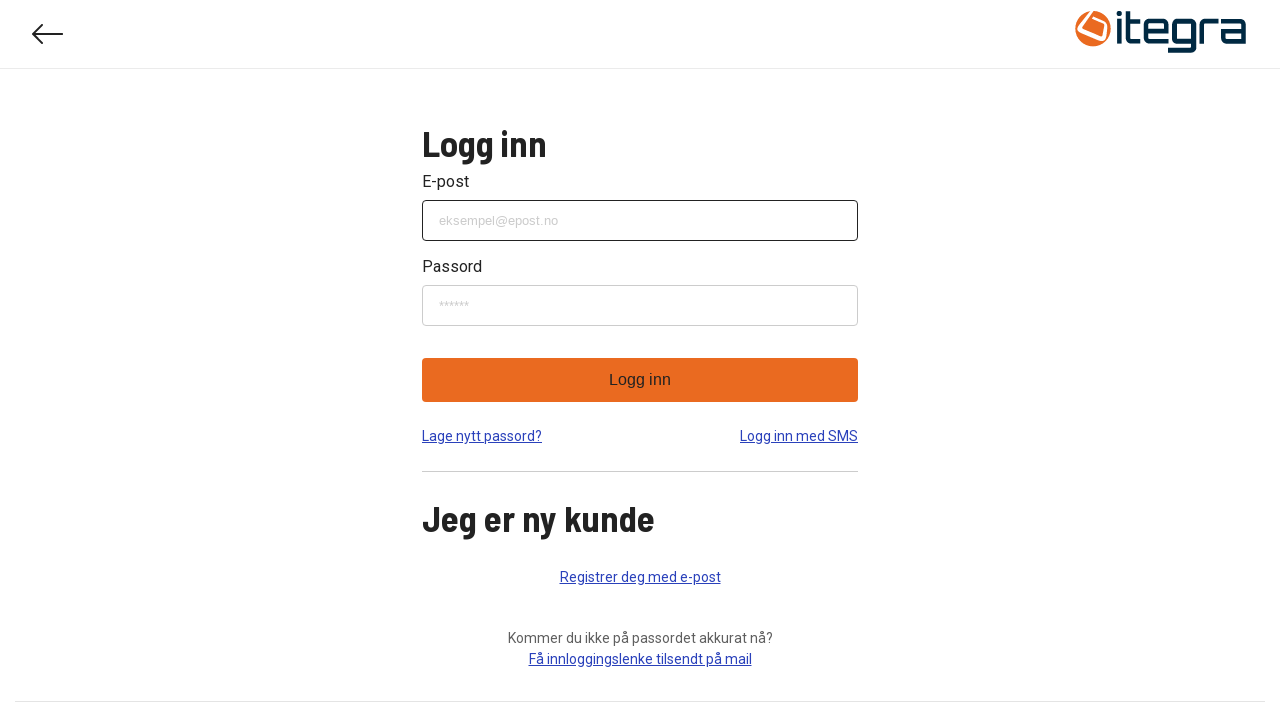

--- FILE ---
content_type: text/javascript
request_url: https://login.itegra.no/js/index.js?v=123.10.3
body_size: 201014
content:
var OM=Object.defineProperty;var NM=(Ki,en,wo)=>en in Ki?OM(Ki,en,{enumerable:!0,configurable:!0,writable:!0,value:wo}):Ki[en]=wo;var dg=(Ki,en,wo)=>NM(Ki,typeof en!="symbol"?en+"":en,wo);(function(){"use strict";var Ki=document.createElement("style");Ki.textContent=`@import"https://fonts.googleapis.com/css?family=Roboto:300,400";@import"https://fonts.googleapis.com/css2?family=Roboto:wght@300;400;700&family=Barlow+Semi+Condensed:wght@400;500;700&family=Barlow+Condensed:wght@400;500;700&display=swap";html,body,div,span,applet,object,iframe,h1,h2,h3,h4,h5,h6,p,blockquote,pre,a,abbr,acronym,address,big,cite,code,del,dfn,em,img,ins,kbd,q,s,samp,small,strike,strong,sub,sup,tt,var,b,u,i,center,dl,dt,dd,ol,ul,li,fieldset,form,label,legend,table,caption,tbody,tfoot,thead,tr,th,td,article,aside,canvas,details,embed,figure,figcaption,footer,header,menu,nav,output,ruby,section,summary,time,mark,audio,video{margin:0;padding:0;border:0;font:inherit;font-size:100%;vertical-align:baseline}main,article,aside,details,figcaption,figure,footer,header,menu,nav,section{display:block}body{line-height:1}ol,ul{list-style:none}blockquote,q{quotes:none}blockquote:before,blockquote:after,q:before,q:after{content:""}table{border-collapse:collapse;border-spacing:0}*{box-sizing:border-box}html,body{-webkit-text-size-adjust:100%}body{font-family:Roboto,Arial,Helvetica,sans-serif;font-size:14px;line-height:1.5;color:#636363;background-color:#fff}main.body-content{min-height:600px}a{color:#2a41bb}a:focus,button:focus,input:focus,select:focus,textarea:focus{border:1px solid #767676;box-shadow:0 1px 4px #00000040;outline:none}input::placeholder,textarea::placeholder{color:#ccc}.navigation-header{display:flex;justify-content:space-between;align-items:center;background:#fff;border-bottom:1px solid #ebebeb;top:0;width:auto;margin:0 0 32px;padding:0 32px;position:relative}.navigation-header .navigation-links{display:flex;align-items:center;gap:40px}.navigation-header .back-arrow{background:none;border:none;outline:none;cursor:pointer;padding:20px 0 15px}.navigation-header .store-links{display:flex;padding:20px 0}.navigation-header .store-links .link{color:#222;font-size:14px}.navigation-header .store-links .link:first-of-type{padding-right:24px;border-right:1px solid #222}.navigation-header .store-links .link:last-of-type{padding-left:24px}.navigation-header .store-links .link.active{font-weight:600;text-decoration:underline}.navigation-header .logo{display:flex;align-items:center;justify-content:center;line-height:70px;margin-bottom:0}@media (max-width: 600px){.navigation-header .logo{display:none}}.navigation-header .logo img{height:auto}@media (min-width: 992px){.navigation-header .container{width:1200px}}@media (max-width: 991px){.navigation-header{background:#fff;z-index:157}}@media (min-width: 1300px){.navigation-header:after{margin-right:-605px}}@media (min-width: 992px) and (max-width: 1299px){.navigation-header .container{width:992px}}@media (min-width: 600px) and (max-width: 991px){.navigation-header .container{width:100%;max-width:800px}}footer{width:100%;margin-right:auto;margin-left:auto;padding-left:15px;padding-right:15px;font-size:12px;vertical-align:bottom;flex:none}footer>.row{text-align:center;border-top:1px solid #e4e4e4}footer>.row .col-xs-12{padding:12px 0;margin:15px auto}footer>.row .col-xs-12 .container{margin:0 auto;width:100%}@media all and (min-width: 800px){footer>.row .col-xs-12 .container{max-width:800px}}footer a{display:inline-block;position:relative}footer .copyright{color:#333;margin-top:10px}.error-page{display:flex;flex:1 1 auto;margin:0 auto;justify-content:center;align-items:center;min-height:400px}.error-page p{margin-top:16px}.customerConditionsModal,.newsletterModal,.generalModal{display:flex;flex-direction:column;position:relative;width:390px;margin:10px;padding:20px 23px;border-radius:4px;background:#fff;color:#222}.customerConditionsModal>.header>.title,.newsletterModal>.header>.title,.generalModal>.header>.title{margin-bottom:22px;padding:0 2px}.customerConditionsModal>.content,.newsletterModal>.content,.generalModal>.content{overflow:auto;padding:0 2px}.customerConditionsModal>.controls>.button,.newsletterModal>.controls>.button,.generalModal>.controls>.button{border:0;padding:0;background:none;color:#0074bd;font-size:15px;text-transform:uppercase;cursor:pointer}.customerConditionsModal>.controls>.button:hover,.newsletterModal>.controls>.button:hover,.generalModal>.controls>.button:hover{color:#4839a7}.customerConditionsModal>.controls>.button.cancel,.newsletterModal>.controls>.button.cancel,.generalModal>.controls>.button.cancel{float:left}.customerConditionsModal>.controls>.button.confirm,.newsletterModal>.controls>.button.confirm,.generalModal>.controls>.button.confirm{float:right}.customerConditionsModal>.close,.newsletterModal>.close,.generalModal>.close{position:absolute;top:12px;right:12px;width:24px;height:24px;padding:0;margin:0;border:none;cursor:pointer;background:transparent}@media (max-width: 567px){.customerConditionsModal,.newsletterModal,.generalModal{width:90%;margin:0 5%}}.customerConditionsModal .title,.newsletterModal .title,.generalModal .title{font-size:18px;line-height:1;margin-right:30px}@media (max-width: 991px){.customerConditionsModal,.newsletterModal,.generalModal{max-height:80%}}@media (min-width: 992px){.customerConditionsModal,.newsletterModal,.generalModal{max-height:90%}}.customerConditionsModal .condition-infocenter,.newsletterModal .condition-infocenter,.generalModal .condition-infocenter{margin-left:0;margin-right:0;padding-right:15px}.customerConditionsModal .condition-infocenter *,.newsletterModal .condition-infocenter *,.generalModal .condition-infocenter *{padding-left:0;padding-right:0}.customerConditionsModal .condition-infocenter strong,.newsletterModal .condition-infocenter strong,.generalModal .condition-infocenter strong{font-weight:700}.customerConditionsModal .condition-infocenter h1,.customerConditionsModal .condition-infocenter h2,.customerConditionsModal .condition-infocenter h3,.newsletterModal .condition-infocenter h1,.newsletterModal .condition-infocenter h2,.newsletterModal .condition-infocenter h3,.generalModal .condition-infocenter h1,.generalModal .condition-infocenter h2,.generalModal .condition-infocenter h3{font-weight:700;margin-bottom:10px}.customerConditionsModal .condition-infocenter li,.newsletterModal .condition-infocenter li,.generalModal .condition-infocenter li{margin-left:35px;list-style:initial;background:none}.ReactModal__Body--open{overflow:hidden}.ReactModal__Overlay{animation:overlay_animation .3s}.ReactModal__Overlay--before-close{transition:opacity .3s ease;opacity:0}@keyframes overlay_animation{0%{opacity:0}to{opacity:1}}.overlay-loader-global,.overlay-modal{display:flex;justify-content:center;align-items:center;position:fixed;z-index:10;top:0;left:0;right:0;bottom:0}.overlay-modal{background-color:#00000080}.overlay-loader-global{background-color:#f2f2f2}.overlay-loader-section{position:absolute;width:100%;height:100%;background-color:#f2f2f2;z-index:10;opacity:.4;animation:.2 showLoader}@keyframes showLoader{0%{opacity:0}to{opacity:.4}}.alert-container{display:flex;flex-flow:column nowrap;align-items:center;margin:10px auto}.alert-wrapper{width:fit-content;position:relative;display:flex;align-items:center;padding:12px;border-radius:4px;margin-bottom:20px}.alert-wrapper.success{background-color:#dff7df}.alert-wrapper.info{background-color:#e8f4fb}.alert-wrapper.warning{background-color:#fffbde}.alert-wrapper.error{background-color:#ffdedd}.alert-wrapper .alert-header{display:flex;align-items:center;justify-content:center;padding-right:8px}.alert-wrapper .alert-header>i{display:flex}.alert-wrapper .alert-content{display:flex;flex:1 1 auto;justify-content:space-between;align-items:center}.alert-wrapper .alert-content .alert-content-text{font-size:14px;padding-right:8px}.alert-wrapper .alert-icon{display:flex}.alert-wrapper .alert-close{display:flex;border:none;background:transparent;cursor:pointer;padding:0}.alert-wrapper .alert-close>i{display:flex}:root{--main-color: #f8b912;--button-primary-background-hover: #fac742;--button-primary-background-active: #ebb000}.form-wrapper{display:flex;flex:1;min-height:60vh;height:100%;justify-content:center;overflow:hidden}@media (max-width: 900px){.form-wrapper{padding:0 16px}}.form-wrapper.club{background-image:url('data:image/svg+xml,<svg xmlns="http://www.w3.org/2000/svg" width="445" height="858" viewBox="0 0 445 858" fill="none"><rect x="-483.875" y="0.828857" width="929.348" height="855.729" rx="120" transform="rotate(28.7 -483.875 0.828857)" fill="url(%23paint0_linear_1142_6071)"/><path d="M445 862C445 974.114 346.95 1065 226 1065C105.05 1065 7 974.114 7 862C7 749.886 105.05 659 226 659C346.95 659 445 749.886 445 862Z" fill="url(%23paint1_linear_1142_6071)"/><defs><linearGradient id="paint0_linear_1142_6071" x1="-19.2011" y1="0.828857" x2="-19.2011" y2="856.558" gradientUnits="userSpaceOnUse"><stop stop-color="%23FFCB42"/><stop offset="1" stop-color="%23FFB900"/></linearGradient><linearGradient id="paint1_linear_1142_6071" x1="-84.7602" y1="757.161" x2="25.2212" y2="1119.94" gradientUnits="userSpaceOnUse"><stop stop-color="%23FFAA06"/><stop offset="1" stop-color="%23FFB900"/><stop offset="1" stop-color="%23FFD055"/></linearGradient></defs></svg>');background-repeat:no-repeat;background-position:left 100%}@media (max-width: 480px){.form-wrapper.club{background-image:none}}.form-wrapper.extended{justify-content:space-evenly;padding:0 105px}@media (max-width: 1200px){.form-wrapper.extended{padding:0 30px}}@media (max-width: 900px){.form-wrapper.extended{padding:16px}}.form-notice{display:flex;flex:1;flex-flow:column nowrap;justify-content:center;align-items:center;margin:24px 0 0}.form-notice>div{width:100%}.form-placeholder{display:flex;flex:1;padding:100px;justify-content:center;align-items:center}.form-section{display:flex;flex:1;flex-flow:column nowrap;margin:0;border:none;background:transparent;max-width:436px;width:100%;padding:0}.form-section .form-row{display:flex;flex-flow:row nowrap}.form-section .form-column{display:flex;padding:0;flex:1 1 auto}.form-section a:focus{box-shadow:none}.form-section h1,.form-section h3{line-height:normal;color:#222;margin-bottom:8px}.form-section h1{font-family:Barlow Semi Condensed,Arial,sans-serif;font-size:36px;font-weight:600;text-align:left}.form-section h2{font-family:Barlow Semi Condensed,Arial,sans-serif;font-size:24px;font-weight:600;text-align:left;color:#201569}.form-section h3{font-size:18px;font-weight:400;text-align:left;margin-bottom:24px}.form-section h3 a{color:#222;text-decoration:underline;font-weight:600;padding:0 4px}.form-section h3 strong{font-weight:600}.form-section .back-to-search{display:flex;align-items:center;justify-content:flex-start;width:fit-content;margin:0 0 24px;text-decoration:none;color:#222}.form-section .separator{display:flex;justify-content:center;align-items:center;width:100%;height:1px;border-top:1px solid #cccccc;margin:24px 0}.form-section .separator span{background:#fff;padding:8px 12px}.form-section .form-links{display:flex;justify-content:space-between}.form-section .form-link{font-size:14px;font-weight:400;color:#2a41bb;text-decoration:underline}.form-section .errorMessage{font-size:14px;color:#b41400;margin:0;padding:0}.form-section .form-input{display:flex;flex:1;flex-flow:column nowrap;align-items:flex-start;margin-bottom:8px;min-height:24px;position:relative}.form-section .form-input .label{display:flex;align-items:flex-start;font-size:16px;line-height:20px;font-weight:400;color:#222;padding:0;margin-bottom:8px;text-align:left;white-space:unset}.form-section .form-input .label>svg{margin-right:8px;min-width:23px}.form-section .form-input .label a{font-size:16px;color:#2a41bb;font-weight:500;text-decoration:underline;padding:0 0 0 4px;white-space:nowrap}.form-section .form-input .label>span{word-break:break-word;white-space:wrap}.form-section .form-input .field{display:flex;width:100%;padding:12px 16px;border:1px solid #cccccc;transition:border .2s ease-in-out;background:#fff;border-radius:4px;margin-bottom:8px}.form-section .form-input .field.disabled{cursor:not-allowed;pointer-events:none;background:#ebebeb}.form-section .form-input .field:active,.form-section .form-input .field:focus{border:1px solid #222222;box-shadow:none}.form-section .form-input .radio,.form-section .form-input .checkbox{-webkit-appearance:none;-moz-appearance:none;appearance:none;border:none;outline:none;color:#222;cursor:pointer}.form-section .form-input .radio+label,.form-section .form-input .checkbox+label{cursor:pointer}.form-section .form-input .areaCode{position:absolute;display:flex;top:25px;left:0;border-right:1px solid #e6e6e6;font-size:14px;padding:12px 16px}.form-section .form-input .areaCode+.field{padding-left:64px}.form-section .form-input .showValue{position:absolute;top:36px;right:8px;left:auto;font-size:14px;color:#0074bd;cursor:pointer;background:none;border:none;border-left:1px solid #e6e6e6;padding:0 4px 0 12px;min-width:58px;text-align:center}.form-section .form-input .showValue.error{right:24px}.form-section .form-input .showValue:active,.form-section .form-input .showValue:focus{box-shadow:none}.form-section .form-input.dropdown{position:relative;padding-right:0!important}.form-section .form-input.dropdown>.drop-button{cursor:pointer;font-family:inherit;font-size:inherit;width:100%;min-height:41px;padding:12px 16px;border:1px solid #cccccc;transition:border .2s ease-in-out;border-radius:4px;background:#fff}.form-section .form-input.dropdown>.drop-button:focus{box-shadow:none}.form-section .form-input.dropdown>.drop-button.with-options{background-image:url("data:image/svg+xml,%3Csvg width='14' height='9' viewBox='0 0 14 9' fill='none' xmlns='http://www.w3.org/2000/svg'%3E%3Cpath d='M14 1.5625L7 8.5625L0 1.5625L0.875 0.6875L7 6.8125L13.125 0.6875L14 1.5625Z' fill='%23222222'/%3E%3C/svg%3E%0A");background-repeat:no-repeat;background-position:right 16px center}.form-section .form-input.dropdown>.drop-button.hidden{display:none}.form-section .form-input.dropdown>.drop-button.disabled{cursor:not-allowed;pointer-events:none;background:#ebebeb}.form-section .form-input.dropdown>.drop-button,.form-section .form-input.dropdown>.options{text-align:left;cursor:pointer}.form-section .form-input.dropdown>.options{max-height:305px;overflow-y:auto}.form-section .form-input.dropdown>.options.hidden{display:none}.form-section .form-input.dropdown>.options>.option{display:list-item;padding:8px}.form-section .form-input.dropdown>.options>.option.drop-button{border-style:none;font-family:inherit;font-size:inherit;width:100%;cursor:pointer}.form-section .form-input.dropdown.loading>.field{background-image:url("data:image/svg+xml,%3Csvg version='1.1' id='loader-1' xmlns='http://www.w3.org/2000/svg' x='0px' y='0px' viewBox='0 0 50 50' width='50px' height='50px' %3E%3Cpath fill='%23cbcbcb' d='M43.935,25.145c0-10.318-8.364-18.683-18.683-18.683c-10.318,0-18.683,8.365-18.683,18.683h4.068c0-8.071,6.543-14.615,14.615-14.615c8.072,0,14.615,6.543,14.615,14.615H43.935z' %3E%3CanimateTransform attributeType='xml' attributeName='transform' type='rotate' from='0 25 25' to='360 25 25' dur='0.6s' repeatCount='indefinite' /%3E%3C/path%3E%3C/svg%3E");background-repeat:no-repeat;background-position:right 16px center;background-size:contain}.form-section .form-input.dropdown.active>.drop-button{border:1px solid #222;background-image:url("data:image/svg+xml,%3Csvg xmlns='http://www.w3.org/2000/svg' width='14' height='9' viewBox='0 0 14 9' fill='none'%3E%3Cg clip-path='url(%23clip0_1_2)'%3E%3Cpath d='M0.000704955 7.43918L6.99902 0.4375L14.0007 7.43582L13.1259 8.31103L6.99944 2.1875L0.875915 8.31397L0.000704955 7.43918Z' fill='%23222222'/%3E%3C/g%3E%3Cdefs%3E%3CclipPath id='clip0_1_2'%3E%3Crect width='14' height='9' fill='white' transform='translate(14.0011 8.99832) rotate(179.986)'/%3E%3C/clipPath%3E%3C/defs%3E%3C/svg%3E");background-repeat:no-repeat;background-position:right 16px center}.form-section .form-input.dropdown.active>.options{position:absolute;pointer-events:all;top:74px;left:0;right:0;z-index:100;display:flex;flex-flow:column nowrap;border:1px solid #cccccc;background:#fff;border-radius:4px}.form-section .form-input.dropdown.active>.options>.option{display:flex;justify-content:space-between;align-items:center}.form-section .form-input.dropdown.active>.options>.option.active{background-color:#f5f5f5}.form-section .form-input.dropdown.active>.options>.option.loading{justify-content:center}.form-section .form-input.dropdown.active>.options>.option.disabled{cursor:not-allowed;pointer-events:none;background:#dedede}.form-section .form-input.dropdown.active>.options>.option .option-wrapper{display:flex;flex:1;justify-content:space-between;align-items:center}.form-section .form-input.dropdown.active>.options>.option .option-wrapper .title{font-size:16px;color:#222}.form-section .form-input.dropdown.active>.options>.option .option-wrapper .subtitle{font-size:14px;color:#595959}.form-section .form-input.error .field{border:1px solid #b41400}.form-section .form-input.disabled{cursor:not-allowed;pointer-events:none;background:#dedede}.form-section .digitsContainer{display:flex;justify-content:space-around;margin-bottom:20px;gap:6px}.form-section .digitsContainer .form-input input{line-height:2}.form-section .form-buttons{padding:0}.form-section .form-buttons>*{padding-bottom:8px}.form-section .form-text-buttons{padding:24px 0}.form-section .form-text-buttons label{margin-bottom:8px;display:flex;align-items:center;justify-content:flex-start}.form-section .form-text-buttons label span{padding-left:8px}.form-section .form-text-spacer{padding:24px 0}.form-section .form-text-spacer+.form-text-spacer{padding:0 0 24px}.form-section .form-text-spacer+.form-text-spacer:first-of-type{padding:0 0 24px}.form-section .form-text-spacer+.form-text-spacer:last-of-type{padding:0}.form-section .form-text-translated p{padding-bottom:8px}.form-section .form-text{font-weight:500;line-height:24px;padding:0;color:#222}.form-section .form-text h4{font-size:18px}.form-section .form-text a{font-size:14px;color:#222;text-decoration:underline}.form-section .form-text p{font-size:16px;word-break:break-word;margin:0;padding:0}.form-section .form-text span{display:inline;font-size:14px;word-break:break-word;margin:0;padding:0}.form-section .form-text span a{font-size:14px!important}.form-section .form-text strong{display:flex;font-size:16px;font-weight:600}.form-section .form-text .inner-space-8{padding:8px 0}.form-section .form-text .inner-space-24{padding:24px 0}.form-section .button{display:flex;position:relative;width:100%;align-items:center;justify-content:center;border-radius:4px;border:none;outline:none;font-size:16px;height:44px;padding:8px 24px;margin:24px 0;cursor:pointer;transition:all .3s ease-in-out}.form-section .button.primary{background:var(--main-color);color:#222}.form-section .button.primary:hover,.form-section .button.primary:focus{background:var(--button-primary-background-hover)}.form-section .button.primary:active{background:var(--button-primary-background-active)}.form-section .button.clear{background:#fff;border:1px solid #222222;color:#222}.form-section .button.clear:hover,.form-section .button.clear:focus{background:#ebebeb}.form-section .button.clear:active{background:#ebebeb}.form-section .button.tertiary{background:transparent;border:none;color:#222}.form-section .button.tertiary:hover,.form-section .button.tertiary:focus{background:#ebebeb}.form-section .button.tertiary:active{background:#ebebeb}.form-section .button.vipps{background:#ff5b24;color:#fff}.form-section .button.vipps.clear{background:transparent;color:#222;border:1px solid #ccc;border-radius:4px}.form-section .button.vipps.clear:hover,.form-section .button.vipps.clear:focus{background:#ebebeb}.form-section .button.vipps.clear svg>path{fill:#ff5b24}.form-section .button.vipps svg{padding-left:4px}.form-section .button input[type=radio]{-webkit-appearance:none;-moz-appearance:none;appearance:none;display:none}.form-section .loader{position:absolute;margin:0 auto;width:100%;height:100%;background-color:#ffffffb3;top:0;left:0;bottom:0;cursor:not-allowed}.form-section .loader .circular{animation:rotate 1s linear infinite;position:absolute;top:0;bottom:0;left:0;right:0;margin:auto;height:30px;width:30px;fill:none;stroke-width:2}.form-section .loader .circular .path{transform-origin:15px 15px;animation:dash 1.5s ease-in-out infinite;stroke:#2b3841;stroke-dasharray:60,100;stroke-linecap:round}@keyframes rotate{to{transform:rotate(360deg)}}.form-section .form-bottom-links{display:flex;justify-content:center;align-items:center;flex-flow:column nowrap;font-size:14px;margin:20px 0;padding:0}.form-section .form-bottom-links p{color:#5f5f5f;margin:0;padding:0}.form-section .form-bottom-links a{color:#2a41bb;text-decoration:underline}.form-section .form-hint{position:relative;display:flex;align-items:flex-start;flex-flow:column nowrap;padding:16px;color:#000;background:#e0f2fd;border-radius:4px;margin:0}.form-section .form-hint .form-text-spacer:first-child{padding:0 0 24px}.form-section .edit-option{position:absolute;top:16px;right:16px;cursor:pointer}.form-section .form-section-phone-infomation{display:flex;flex-flow:row nowrap;align-items:flex-start;justify-content:flex-start;margin-top:8px}.form-section .form-section-phone-infomation span{display:flex;align-items:center;justify-content:center;margin:0 5px;letter-spacing:6px;color:#222;text-decoration:none}.form-section .form-section-phone-infomation button{transform:background-color .2s ease-in-out;display:flex;flex-flow:row;align-items:center;border-radius:4px;border:1px solid #777;cursor:pointer;white-space:nowrap;font-size:12px;text-align:center;text-transform:uppercase;line-height:normal;-webkit-user-select:none;user-select:none;color:#222;background-color:#fff}.form-section .form-section-phone-infomation button:hover{background-color:#f5f5f5}.form-section .form-section-phone-infomation button>svg{margin-left:5px}.form-section .form-separator{display:flex;width:100%;height:1px;background:#525252;justify-content:center;align-items:center;margin:24px 0}.form-section .form-separator span{background:#fff;padding:4px 24px;font-size:14px;color:#525252}.form-section .form-frame{position:relative;padding:25px 20px 20px;margin:40px 0 20px;border:none;background:#f4f6fe;border-radius:8px}.form-section .form-frame .frame-title{position:absolute;top:-20px;background:#fff;padding:10px;color:#333}.form-section .form-frame p,.form-section .form-frame strong{font-size:14px}.form-section .form-frame a{font-size:14px;color:#2a41bb;text-decoration:underline}.form-section .form-more-content{border-bottom:1px solid #336e7a;margin:0 0 16px}.form-section .form-more-content .form-more-content-trigger{display:flex;align-items:center;justify-content:space-between;padding:8px 0;cursor:pointer}.form-section .form-more-content .form-more-content-content{padding:8px 0}.form-section .form-more-content .form-more-content-content ul{list-style:disc;padding-left:16px}.club-benefits-wrapper{display:none;flex-flow:column nowrap;max-width:360px;flex:1;margin-top:120px;margin-right:40px;opacity:0;transform:translate(-100%)}.club-benefits-wrapper.sidebar{display:flex}.club-benefits-wrapper.show{opacity:1;transform:translate(0);transition:all .3s ease-in-out}.club-benefits-wrapper h4{font-family:Barlow Semi Condensed;color:#1f1a49;font-size:18px;font-style:normal;font-weight:600;line-height:20px;letter-spacing:-.4px;text-transform:uppercase}.club-benefits-wrapper h2{font-family:Barlow Semi Condensed;color:#1f1a49;font-size:32px;font-style:normal;font-weight:600;line-height:40px;letter-spacing:0px}.club-benefits-wrapper ul{display:flex;flex-flow:column nowrap;gap:24px;list-style:none;padding:0;margin:24px 0 0}.club-benefits-wrapper ul li{display:flex;gap:8px;justify-content:flex-start;align-items:center;font-size:18px;line-height:24px;color:#222}@media (max-width: 900px){.club-benefits-wrapper{display:flex;margin:0}.club-benefits-wrapper h4{font-size:16px}.club-benefits-wrapper h2{font-size:24px}.club-benefits-wrapper ul{margin:16px 0 0;gap:16px}.club-benefits-wrapper ul li{font-size:16px}.club-benefits-wrapper.sidebar{display:none}}.club-spacer{display:flex;flex:1;max-width:360px}@media (max-width: 900px){.club-spacer{display:none}}/*! Hint.css - v3.0.0 - 2023-11-29
* https://kushagra.dev/lab/hint/
* Copyright (c) 2023 Kushagra Gour */[class*=hint--]{position:relative;display:inline-block}[class*=hint--]:before,[class*=hint--]:after{position:absolute;transform:translateZ(0);visibility:hidden;opacity:0;z-index:1000000;pointer-events:none;transition:.3s ease;transition-delay:0ms}[class*=hint--]:hover:before,[class*=hint--]:hover:after{visibility:visible;opacity:1}[class*=hint--]:hover:before,[class*=hint--]:hover:after{transition-delay:.1s}[class*=hint--]:before{content:"";position:absolute;background:transparent;border:6px solid transparent;background-color:#383838;clip-path:polygon(0% 0%,100% 0%,100% 100%);z-index:1000001}[class*=hint--]:after{background:#383838;color:#fff;padding:8px 10px;font-size:1rem;font-family:Helvetica Neue,Helvetica,Arial,sans-serif;line-height:1rem;white-space:nowrap}[class*=hint--][aria-label]:after{content:attr(aria-label)}[class*=hint--][data-hint]:after{content:attr(data-hint)}[aria-label=""]:before,[aria-label=""]:after,[data-hint=""]:before,[data-hint=""]:after{display:none!important}.hint--top{--rotation: 135deg}.hint--top:before{margin-bottom:-5.5px;transform:rotate(var(--rotation))}.hint--top:before,.hint--top:after{bottom:100%;left:50%}.hint--top:before{left:calc(50% - 6px)}.hint--top:after{transform:translate(-50%)}.hint--top:hover:before{transform:translateY(-8px) rotate(var(--rotation))}.hint--top:hover:after{transform:translate(-50%) translateY(-8px)}.hint--bottom{--rotation: -45deg}.hint--bottom:before{margin-top:-5.5px;transform:rotate(var(--rotation))}.hint--bottom:before,.hint--bottom:after{top:100%;left:50%}.hint--bottom:before{left:calc(50% - 6px)}.hint--bottom:after{transform:translate(-50%)}.hint--bottom:hover:before{transform:translateY(8px) rotate(var(--rotation))}.hint--bottom:hover:after{transform:translate(-50%) translateY(8px)}.hint--right{--rotation: -135deg}.hint--right:before{margin-left:-5.5px;margin-bottom:-6px;transform:rotate(var(--rotation))}.hint--right:after{margin-bottom:calc(-.5*(1rem + 16px))}.hint--right:before,.hint--right:after{left:100%;bottom:50%}.hint--right:hover:before{transform:translate(8px) rotate(var(--rotation))}.hint--right:hover:after{transform:translate(8px)}.hint--left{--rotation: 45deg}.hint--left:before{margin-right:-5.5px;margin-bottom:-6px;transform:rotate(var(--rotation))}.hint--left:after{margin-bottom:calc(-.5*(1rem + 16px))}.hint--left:before,.hint--left:after{right:100%;bottom:50%}.hint--left:hover:before{transform:translate(-8px) rotate(var(--rotation))}.hint--left:hover:after{transform:translate(-8px)}.hint--top-left{--rotation: 135deg}.hint--top-left:before{margin-bottom:-5.5px;transform:rotate(var(--rotation))}.hint--top-left:before,.hint--top-left:after{bottom:100%;left:50%}.hint--top-left:before{left:calc(50% - 6px)}.hint--top-left:after{transform:translate(-100%)}.hint--top-left:after{margin-left:12px}.hint--top-left:hover:before{transform:translateY(-8px) rotate(var(--rotation))}.hint--top-left:hover:after{transform:translate(-100%) translateY(-8px)}.hint--top-right{--rotation: 135deg}.hint--top-right:before{margin-bottom:-5.5px;transform:rotate(var(--rotation))}.hint--top-right:before,.hint--top-right:after{bottom:100%;left:50%}.hint--top-right:before{left:calc(50% - 6px)}.hint--top-right:after{transform:translate(0)}.hint--top-right:after{margin-left:-12px}.hint--top-right:hover:before{transform:translateY(-8px) rotate(var(--rotation))}.hint--top-right:hover:after{transform:translateY(-8px)}.hint--bottom-left{--rotation: -45deg}.hint--bottom-left:before{margin-top:-5.5px;transform:rotate(var(--rotation))}.hint--bottom-left:before,.hint--bottom-left:after{top:100%;left:50%}.hint--bottom-left:before{left:calc(50% - 6px)}.hint--bottom-left:after{transform:translate(-100%)}.hint--bottom-left:after{margin-left:12px}.hint--bottom-left:hover:before{transform:translateY(8px) rotate(var(--rotation))}.hint--bottom-left:hover:after{transform:translate(-100%) translateY(8px)}.hint--bottom-right{--rotation: -45deg}.hint--bottom-right:before{margin-top:-5.5px;transform:rotate(var(--rotation))}.hint--bottom-right:before,.hint--bottom-right:after{top:100%;left:50%}.hint--bottom-right:before{left:calc(50% - 6px)}.hint--bottom-right:after{transform:translate(0)}.hint--bottom-right:after{margin-left:-12px}.hint--bottom-right:hover:before{transform:translateY(8px) rotate(var(--rotation))}.hint--bottom-right:hover:after{transform:translateY(8px)}.hint--small:after,.hint--medium:after,.hint--large:after,.hint--fit:after{box-sizing:border-box;white-space:normal;line-height:1.4em;word-wrap:break-word}.hint--small:after{width:80px}.hint--medium:after{width:150px}.hint--large:after{width:300px}.hint--fit:after{width:100%}[class*=hint--]:after{text-shadow:0 1px 0px black;box-shadow:4px 4px 8px #0000004d}.hint--error:after{background-color:#b34e4d;text-shadow:0 1px 0px #592726}.hint--error:before{background-color:#b34e4d}.hint--warning:after{background-color:#c09854;text-shadow:0 1px 0px #6c5328}.hint--warning:before{background-color:#c09854}.hint--info:after{background-color:#3986ac;text-shadow:0 1px 0px #1a3c4d}.hint--info:before{background-color:#3986ac}.hint--success:after{background-color:#458746;text-shadow:0 1px 0px #1a321a}.hint--success:before{background-color:#458746}.hint--always:after,.hint--always:before{opacity:1;visibility:visible}.hint--always.hint--top:before{transform:translateY(-8px) rotate(var(--rotation))}.hint--always.hint--top:after{transform:translate(-50%) translateY(-8px)}.hint--always.hint--top-left:before{transform:translateY(-8px) rotate(var(--rotation))}.hint--always.hint--top-left:after{transform:translate(-100%) translateY(-8px)}.hint--always.hint--top-right:before{transform:translateY(-8px) rotate(var(--rotation))}.hint--always.hint--top-right:after{transform:translateY(-8px)}.hint--always.hint--bottom:before{transform:translateY(8px) rotate(var(--rotation))}.hint--always.hint--bottom:after{transform:translate(-50%) translateY(8px)}.hint--always.hint--bottom-left:before{transform:translateY(8px) rotate(var(--rotation))}.hint--always.hint--bottom-left:after{transform:translate(-100%) translateY(8px)}.hint--always.hint--bottom-right:before{transform:translateY(8px) rotate(var(--rotation))}.hint--always.hint--bottom-right:after{transform:translateY(8px)}.hint--always.hint--left:before{transform:translate(-8px) rotate(var(--rotation))}.hint--always.hint--left:after{transform:translate(-8px)}.hint--always.hint--right:before{transform:translate(8px) rotate(var(--rotation))}.hint--always.hint--right:after{transform:translate(8px)}.hint--rounded:before{border-radius:0 4px 0 0}.hint--rounded:after{border-radius:4px}.hint--no-animate:before,.hint--no-animate:after{transition-duration:0ms}.hint--bounce:before,.hint--bounce:after{transition:opacity .3s ease,visibility .3s ease,transform .3s cubic-bezier(.71,1.7,.77,1.24)}@supports (transition-timing-function: linear(0,1)){.hint--bounce:before,.hint--bounce:after{--spring-easing: linear( 0, .009, .035 2.1%, .141 4.4%, .723 12.9%, .938, 1.077 20.4%, 1.121, 1.149 24.3%, 1.159, 1.163 27%, 1.154, 1.129 32.8%, 1.051 39.6%, 1.017 43.1%, .991, .977 51%, .975 57.1%, .997 69.8%, 1.003 76.9%, 1 );transition:opacity .3s ease,visibility .3s ease,transform .5s var(--spring-easing)}}.hint--no-shadow:before,.hint--no-shadow:after{text-shadow:initial;box-shadow:initial}.hint--no-arrow:before{display:none}
/*$vite$:1*/`,document.head.appendChild(Ki);function en(e){return e&&e.__esModule&&Object.prototype.hasOwnProperty.call(e,"default")?e.default:e}function wo(e){if(Object.prototype.hasOwnProperty.call(e,"__esModule"))return e;var t=e.default;if(typeof t=="function"){var r=function a(){return this instanceof a?Reflect.construct(t,arguments,this.constructor):t.apply(this,arguments)};r.prototype=t.prototype}else r={};return Object.defineProperty(r,"__esModule",{value:!0}),Object.keys(e).forEach(function(a){var o=Object.getOwnPropertyDescriptor(e,a);Object.defineProperty(r,a,o.get?o:{enumerable:!0,get:function(){return e[a]}})}),r}var $f={exports:{}},Os={};/**
 * @license React
 * react-jsx-runtime.production.js
 *
 * Copyright (c) Meta Platforms, Inc. and affiliates.
 *
 * This source code is licensed under the MIT license found in the
 * LICENSE file in the root directory of this source tree.
 */var hg;function $S(){if(hg)return Os;hg=1;var e=Symbol.for("react.transitional.element"),t=Symbol.for("react.fragment");function r(a,o,l){var c=null;if(l!==void 0&&(c=""+l),o.key!==void 0&&(c=""+o.key),"key"in o){l={};for(var f in o)f!=="key"&&(l[f]=o[f])}else l=o;return o=l.ref,{$$typeof:e,type:a,key:c,ref:o!==void 0?o:null,props:l}}return Os.Fragment=t,Os.jsx=r,Os.jsxs=r,Os}var mg;function KS(){return mg||(mg=1,$f.exports=$S()),$f.exports}var y=KS(),Kf={exports:{}},Ns={},Yf={exports:{}},Xf={};/**
 * @license React
 * scheduler.production.js
 *
 * Copyright (c) Meta Platforms, Inc. and affiliates.
 *
 * This source code is licensed under the MIT license found in the
 * LICENSE file in the root directory of this source tree.
 */var pg;function YS(){return pg||(pg=1,function(e){function t(N,M){var ie=N.length;N.push(M);e:for(;0<ie;){var Ee=ie-1>>>1,A=N[Ee];if(0<o(A,M))N[Ee]=M,N[ie]=A,ie=Ee;else break e}}function r(N){return N.length===0?null:N[0]}function a(N){if(N.length===0)return null;var M=N[0],ie=N.pop();if(ie!==M){N[0]=ie;e:for(var Ee=0,A=N.length,F=A>>>1;Ee<F;){var H=2*(Ee+1)-1,ce=N[H],J=H+1,Re=N[J];if(0>o(ce,ie))J<A&&0>o(Re,ce)?(N[Ee]=Re,N[J]=ie,Ee=J):(N[Ee]=ce,N[H]=ie,Ee=H);else if(J<A&&0>o(Re,ie))N[Ee]=Re,N[J]=ie,Ee=J;else break e}}return M}function o(N,M){var ie=N.sortIndex-M.sortIndex;return ie!==0?ie:N.id-M.id}if(e.unstable_now=void 0,typeof performance=="object"&&typeof performance.now=="function"){var l=performance;e.unstable_now=function(){return l.now()}}else{var c=Date,f=c.now();e.unstable_now=function(){return c.now()-f}}var h=[],m=[],p=1,E=null,v=3,b=!1,_=!1,S=!1,T=!1,w=typeof setTimeout=="function"?setTimeout:null,D=typeof clearTimeout=="function"?clearTimeout:null,I=typeof setImmediate<"u"?setImmediate:null;function k(N){for(var M=r(m);M!==null;){if(M.callback===null)a(m);else if(M.startTime<=N)a(m),M.sortIndex=M.expirationTime,t(h,M);else break;M=r(m)}}function C(N){if(S=!1,k(N),!_)if(r(h)!==null)_=!0,R||(R=!0,K());else{var M=r(m);M!==null&&te(C,M.startTime-N)}}var R=!1,L=-1,$=5,Y=-1;function ge(){return T?!0:!(e.unstable_now()-Y<$)}function z(){if(T=!1,R){var N=e.unstable_now();Y=N;var M=!0;try{e:{_=!1,S&&(S=!1,D(L),L=-1),b=!0;var ie=v;try{t:{for(k(N),E=r(h);E!==null&&!(E.expirationTime>N&&ge());){var Ee=E.callback;if(typeof Ee=="function"){E.callback=null,v=E.priorityLevel;var A=Ee(E.expirationTime<=N);if(N=e.unstable_now(),typeof A=="function"){E.callback=A,k(N),M=!0;break t}E===r(h)&&a(h),k(N)}else a(h);E=r(h)}if(E!==null)M=!0;else{var F=r(m);F!==null&&te(C,F.startTime-N),M=!1}}break e}finally{E=null,v=ie,b=!1}M=void 0}}finally{M?K():R=!1}}}var K;if(typeof I=="function")K=function(){I(z)};else if(typeof MessageChannel<"u"){var ne=new MessageChannel,Z=ne.port2;ne.port1.onmessage=z,K=function(){Z.postMessage(null)}}else K=function(){w(z,0)};function te(N,M){L=w(function(){N(e.unstable_now())},M)}e.unstable_IdlePriority=5,e.unstable_ImmediatePriority=1,e.unstable_LowPriority=4,e.unstable_NormalPriority=3,e.unstable_Profiling=null,e.unstable_UserBlockingPriority=2,e.unstable_cancelCallback=function(N){N.callback=null},e.unstable_forceFrameRate=function(N){0>N||125<N?console.error("forceFrameRate takes a positive int between 0 and 125, forcing frame rates higher than 125 fps is not supported"):$=0<N?Math.floor(1e3/N):5},e.unstable_getCurrentPriorityLevel=function(){return v},e.unstable_next=function(N){switch(v){case 1:case 2:case 3:var M=3;break;default:M=v}var ie=v;v=M;try{return N()}finally{v=ie}},e.unstable_requestPaint=function(){T=!0},e.unstable_runWithPriority=function(N,M){switch(N){case 1:case 2:case 3:case 4:case 5:break;default:N=3}var ie=v;v=N;try{return M()}finally{v=ie}},e.unstable_scheduleCallback=function(N,M,ie){var Ee=e.unstable_now();switch(typeof ie=="object"&&ie!==null?(ie=ie.delay,ie=typeof ie=="number"&&0<ie?Ee+ie:Ee):ie=Ee,N){case 1:var A=-1;break;case 2:A=250;break;case 5:A=1073741823;break;case 4:A=1e4;break;default:A=5e3}return A=ie+A,N={id:p++,callback:M,priorityLevel:N,startTime:ie,expirationTime:A,sortIndex:-1},ie>Ee?(N.sortIndex=ie,t(m,N),r(h)===null&&N===r(m)&&(S?(D(L),L=-1):S=!0,te(C,ie-Ee))):(N.sortIndex=A,t(h,N),_||b||(_=!0,R||(R=!0,K()))),N},e.unstable_shouldYield=ge,e.unstable_wrapCallback=function(N){var M=v;return function(){var ie=v;v=M;try{return N.apply(this,arguments)}finally{v=ie}}}}(Xf)),Xf}var gg;function XS(){return gg||(gg=1,Yf.exports=YS()),Yf.exports}var Zf={exports:{}},rt={};/**
 * @license React
 * react.production.js
 *
 * Copyright (c) Meta Platforms, Inc. and affiliates.
 *
 * This source code is licensed under the MIT license found in the
 * LICENSE file in the root directory of this source tree.
 */var vg;function ZS(){if(vg)return rt;vg=1;var e=Symbol.for("react.transitional.element"),t=Symbol.for("react.portal"),r=Symbol.for("react.fragment"),a=Symbol.for("react.strict_mode"),o=Symbol.for("react.profiler"),l=Symbol.for("react.consumer"),c=Symbol.for("react.context"),f=Symbol.for("react.forward_ref"),h=Symbol.for("react.suspense"),m=Symbol.for("react.memo"),p=Symbol.for("react.lazy"),E=Symbol.iterator;function v(A){return A===null||typeof A!="object"?null:(A=E&&A[E]||A["@@iterator"],typeof A=="function"?A:null)}var b={isMounted:function(){return!1},enqueueForceUpdate:function(){},enqueueReplaceState:function(){},enqueueSetState:function(){}},_=Object.assign,S={};function T(A,F,H){this.props=A,this.context=F,this.refs=S,this.updater=H||b}T.prototype.isReactComponent={},T.prototype.setState=function(A,F){if(typeof A!="object"&&typeof A!="function"&&A!=null)throw Error("takes an object of state variables to update or a function which returns an object of state variables.");this.updater.enqueueSetState(this,A,F,"setState")},T.prototype.forceUpdate=function(A){this.updater.enqueueForceUpdate(this,A,"forceUpdate")};function w(){}w.prototype=T.prototype;function D(A,F,H){this.props=A,this.context=F,this.refs=S,this.updater=H||b}var I=D.prototype=new w;I.constructor=D,_(I,T.prototype),I.isPureReactComponent=!0;var k=Array.isArray,C={H:null,A:null,T:null,S:null,V:null},R=Object.prototype.hasOwnProperty;function L(A,F,H,ce,J,Re){return H=Re.ref,{$$typeof:e,type:A,key:F,ref:H!==void 0?H:null,props:Re}}function $(A,F){return L(A.type,F,void 0,void 0,void 0,A.props)}function Y(A){return typeof A=="object"&&A!==null&&A.$$typeof===e}function ge(A){var F={"=":"=0",":":"=2"};return"$"+A.replace(/[=:]/g,function(H){return F[H]})}var z=/\/+/g;function K(A,F){return typeof A=="object"&&A!==null&&A.key!=null?ge(""+A.key):F.toString(36)}function ne(){}function Z(A){switch(A.status){case"fulfilled":return A.value;case"rejected":throw A.reason;default:switch(typeof A.status=="string"?A.then(ne,ne):(A.status="pending",A.then(function(F){A.status==="pending"&&(A.status="fulfilled",A.value=F)},function(F){A.status==="pending"&&(A.status="rejected",A.reason=F)})),A.status){case"fulfilled":return A.value;case"rejected":throw A.reason}}throw A}function te(A,F,H,ce,J){var Re=typeof A;(Re==="undefined"||Re==="boolean")&&(A=null);var W=!1;if(A===null)W=!0;else switch(Re){case"bigint":case"string":case"number":W=!0;break;case"object":switch(A.$$typeof){case e:case t:W=!0;break;case p:return W=A._init,te(W(A._payload),F,H,ce,J)}}if(W)return J=J(A),W=ce===""?"."+K(A,0):ce,k(J)?(H="",W!=null&&(H=W.replace(z,"$&/")+"/"),te(J,F,H,"",function(Ot){return Ot})):J!=null&&(Y(J)&&(J=$(J,H+(J.key==null||A&&A.key===J.key?"":(""+J.key).replace(z,"$&/")+"/")+W)),F.push(J)),1;W=0;var Ge=ce===""?".":ce+":";if(k(A))for(var Me=0;Me<A.length;Me++)ce=A[Me],Re=Ge+K(ce,Me),W+=te(ce,F,H,Re,J);else if(Me=v(A),typeof Me=="function")for(A=Me.call(A),Me=0;!(ce=A.next()).done;)ce=ce.value,Re=Ge+K(ce,Me++),W+=te(ce,F,H,Re,J);else if(Re==="object"){if(typeof A.then=="function")return te(Z(A),F,H,ce,J);throw F=String(A),Error("Objects are not valid as a React child (found: "+(F==="[object Object]"?"object with keys {"+Object.keys(A).join(", ")+"}":F)+"). If you meant to render a collection of children, use an array instead.")}return W}function N(A,F,H){if(A==null)return A;var ce=[],J=0;return te(A,ce,"","",function(Re){return F.call(H,Re,J++)}),ce}function M(A){if(A._status===-1){var F=A._result;F=F(),F.then(function(H){(A._status===0||A._status===-1)&&(A._status=1,A._result=H)},function(H){(A._status===0||A._status===-1)&&(A._status=2,A._result=H)}),A._status===-1&&(A._status=0,A._result=F)}if(A._status===1)return A._result.default;throw A._result}var ie=typeof reportError=="function"?reportError:function(A){if(typeof window=="object"&&typeof window.ErrorEvent=="function"){var F=new window.ErrorEvent("error",{bubbles:!0,cancelable:!0,message:typeof A=="object"&&A!==null&&typeof A.message=="string"?String(A.message):String(A),error:A});if(!window.dispatchEvent(F))return}else if(typeof process=="object"&&typeof process.emit=="function"){process.emit("uncaughtException",A);return}console.error(A)};function Ee(){}return rt.Children={map:N,forEach:function(A,F,H){N(A,function(){F.apply(this,arguments)},H)},count:function(A){var F=0;return N(A,function(){F++}),F},toArray:function(A){return N(A,function(F){return F})||[]},only:function(A){if(!Y(A))throw Error("React.Children.only expected to receive a single React element child.");return A}},rt.Component=T,rt.Fragment=r,rt.Profiler=o,rt.PureComponent=D,rt.StrictMode=a,rt.Suspense=h,rt.__CLIENT_INTERNALS_DO_NOT_USE_OR_WARN_USERS_THEY_CANNOT_UPGRADE=C,rt.__COMPILER_RUNTIME={__proto__:null,c:function(A){return C.H.useMemoCache(A)}},rt.cache=function(A){return function(){return A.apply(null,arguments)}},rt.cloneElement=function(A,F,H){if(A==null)throw Error("The argument must be a React element, but you passed "+A+".");var ce=_({},A.props),J=A.key,Re=void 0;if(F!=null)for(W in F.ref!==void 0&&(Re=void 0),F.key!==void 0&&(J=""+F.key),F)!R.call(F,W)||W==="key"||W==="__self"||W==="__source"||W==="ref"&&F.ref===void 0||(ce[W]=F[W]);var W=arguments.length-2;if(W===1)ce.children=H;else if(1<W){for(var Ge=Array(W),Me=0;Me<W;Me++)Ge[Me]=arguments[Me+2];ce.children=Ge}return L(A.type,J,void 0,void 0,Re,ce)},rt.createContext=function(A){return A={$$typeof:c,_currentValue:A,_currentValue2:A,_threadCount:0,Provider:null,Consumer:null},A.Provider=A,A.Consumer={$$typeof:l,_context:A},A},rt.createElement=function(A,F,H){var ce,J={},Re=null;if(F!=null)for(ce in F.key!==void 0&&(Re=""+F.key),F)R.call(F,ce)&&ce!=="key"&&ce!=="__self"&&ce!=="__source"&&(J[ce]=F[ce]);var W=arguments.length-2;if(W===1)J.children=H;else if(1<W){for(var Ge=Array(W),Me=0;Me<W;Me++)Ge[Me]=arguments[Me+2];J.children=Ge}if(A&&A.defaultProps)for(ce in W=A.defaultProps,W)J[ce]===void 0&&(J[ce]=W[ce]);return L(A,Re,void 0,void 0,null,J)},rt.createRef=function(){return{current:null}},rt.forwardRef=function(A){return{$$typeof:f,render:A}},rt.isValidElement=Y,rt.lazy=function(A){return{$$typeof:p,_payload:{_status:-1,_result:A},_init:M}},rt.memo=function(A,F){return{$$typeof:m,type:A,compare:F===void 0?null:F}},rt.startTransition=function(A){var F=C.T,H={};C.T=H;try{var ce=A(),J=C.S;J!==null&&J(H,ce),typeof ce=="object"&&ce!==null&&typeof ce.then=="function"&&ce.then(Ee,ie)}catch(Re){ie(Re)}finally{C.T=F}},rt.unstable_useCacheRefresh=function(){return C.H.useCacheRefresh()},rt.use=function(A){return C.H.use(A)},rt.useActionState=function(A,F,H){return C.H.useActionState(A,F,H)},rt.useCallback=function(A,F){return C.H.useCallback(A,F)},rt.useContext=function(A){return C.H.useContext(A)},rt.useDebugValue=function(){},rt.useDeferredValue=function(A,F){return C.H.useDeferredValue(A,F)},rt.useEffect=function(A,F,H){var ce=C.H;if(typeof H=="function")throw Error("useEffect CRUD overload is not enabled in this build of React.");return ce.useEffect(A,F)},rt.useId=function(){return C.H.useId()},rt.useImperativeHandle=function(A,F,H){return C.H.useImperativeHandle(A,F,H)},rt.useInsertionEffect=function(A,F){return C.H.useInsertionEffect(A,F)},rt.useLayoutEffect=function(A,F){return C.H.useLayoutEffect(A,F)},rt.useMemo=function(A,F){return C.H.useMemo(A,F)},rt.useOptimistic=function(A,F){return C.H.useOptimistic(A,F)},rt.useReducer=function(A,F,H){return C.H.useReducer(A,F,H)},rt.useRef=function(A){return C.H.useRef(A)},rt.useState=function(A){return C.H.useState(A)},rt.useSyncExternalStore=function(A,F,H){return C.H.useSyncExternalStore(A,F,H)},rt.useTransition=function(){return C.H.useTransition()},rt.version="19.1.0",rt}var yg;function Oo(){return yg||(yg=1,Zf.exports=ZS()),Zf.exports}var Qf={exports:{}},Tr={};/**
 * @license React
 * react-dom.production.js
 *
 * Copyright (c) Meta Platforms, Inc. and affiliates.
 *
 * This source code is licensed under the MIT license found in the
 * LICENSE file in the root directory of this source tree.
 */var Eg;function QS(){if(Eg)return Tr;Eg=1;var e=Oo();function t(h){var m="https://react.dev/errors/"+h;if(1<arguments.length){m+="?args[]="+encodeURIComponent(arguments[1]);for(var p=2;p<arguments.length;p++)m+="&args[]="+encodeURIComponent(arguments[p])}return"Minified React error #"+h+"; visit "+m+" for the full message or use the non-minified dev environment for full errors and additional helpful warnings."}function r(){}var a={d:{f:r,r:function(){throw Error(t(522))},D:r,C:r,L:r,m:r,X:r,S:r,M:r},p:0,findDOMNode:null},o=Symbol.for("react.portal");function l(h,m,p){var E=3<arguments.length&&arguments[3]!==void 0?arguments[3]:null;return{$$typeof:o,key:E==null?null:""+E,children:h,containerInfo:m,implementation:p}}var c=e.__CLIENT_INTERNALS_DO_NOT_USE_OR_WARN_USERS_THEY_CANNOT_UPGRADE;function f(h,m){if(h==="font")return"";if(typeof m=="string")return m==="use-credentials"?m:""}return Tr.__DOM_INTERNALS_DO_NOT_USE_OR_WARN_USERS_THEY_CANNOT_UPGRADE=a,Tr.createPortal=function(h,m){var p=2<arguments.length&&arguments[2]!==void 0?arguments[2]:null;if(!m||m.nodeType!==1&&m.nodeType!==9&&m.nodeType!==11)throw Error(t(299));return l(h,m,null,p)},Tr.flushSync=function(h){var m=c.T,p=a.p;try{if(c.T=null,a.p=2,h)return h()}finally{c.T=m,a.p=p,a.d.f()}},Tr.preconnect=function(h,m){typeof h=="string"&&(m?(m=m.crossOrigin,m=typeof m=="string"?m==="use-credentials"?m:"":void 0):m=null,a.d.C(h,m))},Tr.prefetchDNS=function(h){typeof h=="string"&&a.d.D(h)},Tr.preinit=function(h,m){if(typeof h=="string"&&m&&typeof m.as=="string"){var p=m.as,E=f(p,m.crossOrigin),v=typeof m.integrity=="string"?m.integrity:void 0,b=typeof m.fetchPriority=="string"?m.fetchPriority:void 0;p==="style"?a.d.S(h,typeof m.precedence=="string"?m.precedence:void 0,{crossOrigin:E,integrity:v,fetchPriority:b}):p==="script"&&a.d.X(h,{crossOrigin:E,integrity:v,fetchPriority:b,nonce:typeof m.nonce=="string"?m.nonce:void 0})}},Tr.preinitModule=function(h,m){if(typeof h=="string")if(typeof m=="object"&&m!==null){if(m.as==null||m.as==="script"){var p=f(m.as,m.crossOrigin);a.d.M(h,{crossOrigin:p,integrity:typeof m.integrity=="string"?m.integrity:void 0,nonce:typeof m.nonce=="string"?m.nonce:void 0})}}else m==null&&a.d.M(h)},Tr.preload=function(h,m){if(typeof h=="string"&&typeof m=="object"&&m!==null&&typeof m.as=="string"){var p=m.as,E=f(p,m.crossOrigin);a.d.L(h,p,{crossOrigin:E,integrity:typeof m.integrity=="string"?m.integrity:void 0,nonce:typeof m.nonce=="string"?m.nonce:void 0,type:typeof m.type=="string"?m.type:void 0,fetchPriority:typeof m.fetchPriority=="string"?m.fetchPriority:void 0,referrerPolicy:typeof m.referrerPolicy=="string"?m.referrerPolicy:void 0,imageSrcSet:typeof m.imageSrcSet=="string"?m.imageSrcSet:void 0,imageSizes:typeof m.imageSizes=="string"?m.imageSizes:void 0,media:typeof m.media=="string"?m.media:void 0})}},Tr.preloadModule=function(h,m){if(typeof h=="string")if(m){var p=f(m.as,m.crossOrigin);a.d.m(h,{as:typeof m.as=="string"&&m.as!=="script"?m.as:void 0,crossOrigin:p,integrity:typeof m.integrity=="string"?m.integrity:void 0})}else a.d.m(h)},Tr.requestFormReset=function(h){a.d.r(h)},Tr.unstable_batchedUpdates=function(h,m){return h(m)},Tr.useFormState=function(h,m,p){return c.H.useFormState(h,m,p)},Tr.useFormStatus=function(){return c.H.useHostTransitionStatus()},Tr.version="19.1.0",Tr}var bg;function Wf(){if(bg)return Qf.exports;bg=1;function e(){if(!(typeof __REACT_DEVTOOLS_GLOBAL_HOOK__>"u"||typeof __REACT_DEVTOOLS_GLOBAL_HOOK__.checkDCE!="function"))try{__REACT_DEVTOOLS_GLOBAL_HOOK__.checkDCE(e)}catch(t){console.error(t)}}return e(),Qf.exports=QS(),Qf.exports}/**
 * @license React
 * react-dom-client.production.js
 *
 * Copyright (c) Meta Platforms, Inc. and affiliates.
 *
 * This source code is licensed under the MIT license found in the
 * LICENSE file in the root directory of this source tree.
 */var _g;function WS(){if(_g)return Ns;_g=1;var e=XS(),t=Oo(),r=Wf();function a(n){var i="https://react.dev/errors/"+n;if(1<arguments.length){i+="?args[]="+encodeURIComponent(arguments[1]);for(var s=2;s<arguments.length;s++)i+="&args[]="+encodeURIComponent(arguments[s])}return"Minified React error #"+n+"; visit "+i+" for the full message or use the non-minified dev environment for full errors and additional helpful warnings."}function o(n){return!(!n||n.nodeType!==1&&n.nodeType!==9&&n.nodeType!==11)}function l(n){var i=n,s=n;if(n.alternate)for(;i.return;)i=i.return;else{n=i;do i=n,(i.flags&4098)!==0&&(s=i.return),n=i.return;while(n)}return i.tag===3?s:null}function c(n){if(n.tag===13){var i=n.memoizedState;if(i===null&&(n=n.alternate,n!==null&&(i=n.memoizedState)),i!==null)return i.dehydrated}return null}function f(n){if(l(n)!==n)throw Error(a(188))}function h(n){var i=n.alternate;if(!i){if(i=l(n),i===null)throw Error(a(188));return i!==n?null:n}for(var s=n,u=i;;){var d=s.return;if(d===null)break;var g=d.alternate;if(g===null){if(u=d.return,u!==null){s=u;continue}break}if(d.child===g.child){for(g=d.child;g;){if(g===s)return f(d),n;if(g===u)return f(d),i;g=g.sibling}throw Error(a(188))}if(s.return!==u.return)s=d,u=g;else{for(var x=!1,O=d.child;O;){if(O===s){x=!0,s=d,u=g;break}if(O===u){x=!0,u=d,s=g;break}O=O.sibling}if(!x){for(O=g.child;O;){if(O===s){x=!0,s=g,u=d;break}if(O===u){x=!0,u=g,s=d;break}O=O.sibling}if(!x)throw Error(a(189))}}if(s.alternate!==u)throw Error(a(190))}if(s.tag!==3)throw Error(a(188));return s.stateNode.current===s?n:i}function m(n){var i=n.tag;if(i===5||i===26||i===27||i===6)return n;for(n=n.child;n!==null;){if(i=m(n),i!==null)return i;n=n.sibling}return null}var p=Object.assign,E=Symbol.for("react.element"),v=Symbol.for("react.transitional.element"),b=Symbol.for("react.portal"),_=Symbol.for("react.fragment"),S=Symbol.for("react.strict_mode"),T=Symbol.for("react.profiler"),w=Symbol.for("react.provider"),D=Symbol.for("react.consumer"),I=Symbol.for("react.context"),k=Symbol.for("react.forward_ref"),C=Symbol.for("react.suspense"),R=Symbol.for("react.suspense_list"),L=Symbol.for("react.memo"),$=Symbol.for("react.lazy"),Y=Symbol.for("react.activity"),ge=Symbol.for("react.memo_cache_sentinel"),z=Symbol.iterator;function K(n){return n===null||typeof n!="object"?null:(n=z&&n[z]||n["@@iterator"],typeof n=="function"?n:null)}var ne=Symbol.for("react.client.reference");function Z(n){if(n==null)return null;if(typeof n=="function")return n.$$typeof===ne?null:n.displayName||n.name||null;if(typeof n=="string")return n;switch(n){case _:return"Fragment";case T:return"Profiler";case S:return"StrictMode";case C:return"Suspense";case R:return"SuspenseList";case Y:return"Activity"}if(typeof n=="object")switch(n.$$typeof){case b:return"Portal";case I:return(n.displayName||"Context")+".Provider";case D:return(n._context.displayName||"Context")+".Consumer";case k:var i=n.render;return n=n.displayName,n||(n=i.displayName||i.name||"",n=n!==""?"ForwardRef("+n+")":"ForwardRef"),n;case L:return i=n.displayName||null,i!==null?i:Z(n.type)||"Memo";case $:i=n._payload,n=n._init;try{return Z(n(i))}catch{}}return null}var te=Array.isArray,N=t.__CLIENT_INTERNALS_DO_NOT_USE_OR_WARN_USERS_THEY_CANNOT_UPGRADE,M=r.__DOM_INTERNALS_DO_NOT_USE_OR_WARN_USERS_THEY_CANNOT_UPGRADE,ie={pending:!1,data:null,method:null,action:null},Ee=[],A=-1;function F(n){return{current:n}}function H(n){0>A||(n.current=Ee[A],Ee[A]=null,A--)}function ce(n,i){A++,Ee[A]=n.current,n.current=i}var J=F(null),Re=F(null),W=F(null),Ge=F(null);function Me(n,i){switch(ce(W,i),ce(Re,n),ce(J,null),i.nodeType){case 9:case 11:n=(n=i.documentElement)&&(n=n.namespaceURI)?bS(n):0;break;default:if(n=i.tagName,i=i.namespaceURI)i=bS(i),n=_S(i,n);else switch(n){case"svg":n=1;break;case"math":n=2;break;default:n=0}}H(J),ce(J,n)}function Ot(){H(J),H(Re),H(W)}function nt(n){n.memoizedState!==null&&ce(Ge,n);var i=J.current,s=_S(i,n.type);i!==s&&(ce(Re,n),ce(J,s))}function xt(n){Re.current===n&&(H(J),H(Re)),Ge.current===n&&(H(Ge),tu._currentValue=ie)}var Ft=Object.prototype.hasOwnProperty,hr=e.unstable_scheduleCallback,Ht=e.unstable_cancelCallback,he=e.unstable_shouldYield,Yt=e.unstable_requestPaint,Mt=e.unstable_now,Wn=e.unstable_getCurrentPriorityLevel,Ln=e.unstable_ImmediatePriority,P=e.unstable_UserBlockingPriority,re=e.unstable_NormalPriority,fe=e.unstable_LowPriority,xe=e.unstable_IdlePriority,Se=e.log,be=e.unstable_setDisableYieldValue,Te=null,Ve=null;function Ke(n){if(typeof Se=="function"&&be(n),Ve&&typeof Ve.setStrictMode=="function")try{Ve.setStrictMode(Te,n)}catch{}}var ct=Math.clz32?Math.clz32:at,hn=Math.log,Pe=Math.LN2;function at(n){return n>>>=0,n===0?32:31-(hn(n)/Pe|0)|0}var He=256,ot=4194304;function Jt(n){var i=n&42;if(i!==0)return i;switch(n&-n){case 1:return 1;case 2:return 2;case 4:return 4;case 8:return 8;case 16:return 16;case 32:return 32;case 64:return 64;case 128:return 128;case 256:case 512:case 1024:case 2048:case 4096:case 8192:case 16384:case 32768:case 65536:case 131072:case 262144:case 524288:case 1048576:case 2097152:return n&4194048;case 4194304:case 8388608:case 16777216:case 33554432:return n&62914560;case 67108864:return 67108864;case 134217728:return 134217728;case 268435456:return 268435456;case 536870912:return 536870912;case 1073741824:return 0;default:return n}}function er(n,i,s){var u=n.pendingLanes;if(u===0)return 0;var d=0,g=n.suspendedLanes,x=n.pingedLanes;n=n.warmLanes;var O=u&134217727;return O!==0?(u=O&~g,u!==0?d=Jt(u):(x&=O,x!==0?d=Jt(x):s||(s=O&~n,s!==0&&(d=Jt(s))))):(O=u&~g,O!==0?d=Jt(O):x!==0?d=Jt(x):s||(s=u&~n,s!==0&&(d=Jt(s)))),d===0?0:i!==0&&i!==d&&(i&g)===0&&(g=d&-d,s=i&-i,g>=s||g===32&&(s&4194048)!==0)?i:d}function tt(n,i){return(n.pendingLanes&~(n.suspendedLanes&~n.pingedLanes)&i)===0}function ze(n,i){switch(n){case 1:case 2:case 4:case 8:case 64:return i+250;case 16:case 32:case 128:case 256:case 512:case 1024:case 2048:case 4096:case 8192:case 16384:case 32768:case 65536:case 131072:case 262144:case 524288:case 1048576:case 2097152:return i+5e3;case 4194304:case 8388608:case 16777216:case 33554432:return-1;case 67108864:case 134217728:case 268435456:case 536870912:case 1073741824:return-1;default:return-1}}function _r(){var n=He;return He<<=1,(He&4194048)===0&&(He=256),n}function ua(){var n=ot;return ot<<=1,(ot&62914560)===0&&(ot=4194304),n}function Ii(n){for(var i=[],s=0;31>s;s++)i.push(n);return i}function oo(n,i){n.pendingLanes|=i,i!==268435456&&(n.suspendedLanes=0,n.pingedLanes=0,n.warmLanes=0)}function kc(n,i,s,u,d,g){var x=n.pendingLanes;n.pendingLanes=s,n.suspendedLanes=0,n.pingedLanes=0,n.warmLanes=0,n.expiredLanes&=s,n.entangledLanes&=s,n.errorRecoveryDisabledLanes&=s,n.shellSuspendCounter=0;var O=n.entanglements,U=n.expirationTimes,ee=n.hiddenUpdates;for(s=x&~s;0<s;){var de=31-ct(s),ve=1<<de;O[de]=0,U[de]=-1;var ae=ee[de];if(ae!==null)for(ee[de]=null,de=0;de<ae.length;de++){var oe=ae[de];oe!==null&&(oe.lane&=-536870913)}s&=~ve}u!==0&&so(n,u,0),g!==0&&d===0&&n.tag!==0&&(n.suspendedLanes|=g&~(x&~i))}function so(n,i,s){n.pendingLanes|=i,n.suspendedLanes&=~i;var u=31-ct(i);n.entangledLanes|=i,n.entanglements[u]=n.entanglements[u]|1073741824|s&4194090}function lo(n,i){var s=n.entangledLanes|=i;for(n=n.entanglements;s;){var u=31-ct(s),d=1<<u;d&i|n[u]&i&&(n[u]|=i),s&=~d}}function cl(n){switch(n){case 2:n=1;break;case 8:n=4;break;case 32:n=16;break;case 256:case 512:case 1024:case 2048:case 4096:case 8192:case 16384:case 32768:case 65536:case 131072:case 262144:case 524288:case 1048576:case 2097152:case 4194304:case 8388608:case 16777216:case 33554432:n=128;break;case 268435456:n=134217728;break;default:n=0}return n}function fl(n){return n&=-n,2<n?8<n?(n&134217727)!==0?32:268435456:8:2}function j(){var n=M.p;return n!==0?n:(n=window.event,n===void 0?32:jS(n.type))}function X(n,i){var s=M.p;try{return M.p=n,i()}finally{M.p=s}}var se=Math.random().toString(36).slice(2),ye="__reactFiber$"+se,_e="__reactProps$"+se,Ie="__reactContainer$"+se,qe="__reactEvents$"+se,we="__reactListeners$"+se,je="__reactHandles$"+se,Be="__reactResources$"+se,Xe="__reactMarker$"+se;function Ue(n){delete n[ye],delete n[_e],delete n[qe],delete n[we],delete n[je]}function Qe(n){var i=n[ye];if(i)return i;for(var s=n.parentNode;s;){if(i=s[Ie]||s[ye]){if(s=i.alternate,i.child!==null||s!==null&&s.child!==null)for(n=TS(n);n!==null;){if(s=n[ye])return s;n=TS(n)}return i}n=s,s=n.parentNode}return null}function yt(n){if(n=n[ye]||n[Ie]){var i=n.tag;if(i===5||i===6||i===13||i===26||i===27||i===3)return n}return null}function Pt(n){var i=n.tag;if(i===5||i===26||i===27||i===6)return n.stateNode;throw Error(a(33))}function $t(n){var i=n[Be];return i||(i=n[Be]={hoistableStyles:new Map,hoistableScripts:new Map}),i}function Et(n){n[Xe]=!0}var mt=new Set,ca={};function jr(n,i){Un(n,i),Un(n+"Capture",i)}function Un(n,i){for(ca[n]=i,n=0;n<i.length;n++)mt.add(i[n])}var Yr=RegExp("^[:A-Z_a-z\\u00C0-\\u00D6\\u00D8-\\u00F6\\u00F8-\\u02FF\\u0370-\\u037D\\u037F-\\u1FFF\\u200C-\\u200D\\u2070-\\u218F\\u2C00-\\u2FEF\\u3001-\\uD7FF\\uF900-\\uFDCF\\uFDF0-\\uFFFD][:A-Z_a-z\\u00C0-\\u00D6\\u00D8-\\u00F6\\u00F8-\\u02FF\\u0370-\\u037D\\u037F-\\u1FFF\\u200C-\\u200D\\u2070-\\u218F\\u2C00-\\u2FEF\\u3001-\\uD7FF\\uF900-\\uFDCF\\uFDF0-\\uFFFD\\-.0-9\\u00B7\\u0300-\\u036F\\u203F-\\u2040]*$"),fa={},da={};function dl(n){return Ft.call(da,n)?!0:Ft.call(fa,n)?!1:Yr.test(n)?da[n]=!0:(fa[n]=!0,!1)}function kn(n,i,s){if(dl(i))if(s===null)n.removeAttribute(i);else{switch(typeof s){case"undefined":case"function":case"symbol":n.removeAttribute(i);return;case"boolean":var u=i.toLowerCase().slice(0,5);if(u!=="data-"&&u!=="aria-"){n.removeAttribute(i);return}}n.setAttribute(i,""+s)}}function Di(n,i,s){if(s===null)n.removeAttribute(i);else{switch(typeof s){case"undefined":case"function":case"symbol":case"boolean":n.removeAttribute(i);return}n.setAttribute(i,""+s)}}function st(n,i,s,u){if(u===null)n.removeAttribute(s);else{switch(typeof u){case"undefined":case"function":case"symbol":case"boolean":n.removeAttribute(s);return}n.setAttributeNS(i,s,""+u)}}var Dr,Jn;function ei(n){if(Dr===void 0)try{throw Error()}catch(s){var i=s.stack.trim().match(/\n( *(at )?)/);Dr=i&&i[1]||"",Jn=-1<s.stack.indexOf(`
    at`)?" (<anonymous>)":-1<s.stack.indexOf("@")?"@unknown:0:0":""}return`
`+Dr+n+Jn}var uo=!1;function zt(n,i){if(!n||uo)return"";uo=!0;var s=Error.prepareStackTrace;Error.prepareStackTrace=void 0;try{var u={DetermineComponentFrameRoot:function(){try{if(i){var ve=function(){throw Error()};if(Object.defineProperty(ve.prototype,"props",{set:function(){throw Error()}}),typeof Reflect=="object"&&Reflect.construct){try{Reflect.construct(ve,[])}catch(oe){var ae=oe}Reflect.construct(n,[],ve)}else{try{ve.call()}catch(oe){ae=oe}n.call(ve.prototype)}}else{try{throw Error()}catch(oe){ae=oe}(ve=n())&&typeof ve.catch=="function"&&ve.catch(function(){})}}catch(oe){if(oe&&ae&&typeof oe.stack=="string")return[oe.stack,ae.stack]}return[null,null]}};u.DetermineComponentFrameRoot.displayName="DetermineComponentFrameRoot";var d=Object.getOwnPropertyDescriptor(u.DetermineComponentFrameRoot,"name");d&&d.configurable&&Object.defineProperty(u.DetermineComponentFrameRoot,"name",{value:"DetermineComponentFrameRoot"});var g=u.DetermineComponentFrameRoot(),x=g[0],O=g[1];if(x&&O){var U=x.split(`
`),ee=O.split(`
`);for(d=u=0;u<U.length&&!U[u].includes("DetermineComponentFrameRoot");)u++;for(;d<ee.length&&!ee[d].includes("DetermineComponentFrameRoot");)d++;if(u===U.length||d===ee.length)for(u=U.length-1,d=ee.length-1;1<=u&&0<=d&&U[u]!==ee[d];)d--;for(;1<=u&&0<=d;u--,d--)if(U[u]!==ee[d]){if(u!==1||d!==1)do if(u--,d--,0>d||U[u]!==ee[d]){var de=`
`+U[u].replace(" at new "," at ");return n.displayName&&de.includes("<anonymous>")&&(de=de.replace("<anonymous>",n.displayName)),de}while(1<=u&&0<=d);break}}}finally{uo=!1,Error.prepareStackTrace=s}return(s=n?n.displayName||n.name:"")?ei(s):""}function ha(n){switch(n.tag){case 26:case 27:case 5:return ei(n.type);case 16:return ei("Lazy");case 13:return ei("Suspense");case 19:return ei("SuspenseList");case 0:case 15:return zt(n.type,!1);case 11:return zt(n.type.render,!1);case 1:return zt(n.type,!0);case 31:return ei("Activity");default:return""}}function hl(n){try{var i="";do i+=ha(n),n=n.return;while(n);return i}catch(s){return`
Error generating stack: `+s.message+`
`+s.stack}}function Xr(n){switch(typeof n){case"bigint":case"boolean":case"number":case"string":case"undefined":return n;case"object":return n;default:return""}}function p1(n){var i=n.type;return(n=n.nodeName)&&n.toLowerCase()==="input"&&(i==="checkbox"||i==="radio")}function x6(n){var i=p1(n)?"checked":"value",s=Object.getOwnPropertyDescriptor(n.constructor.prototype,i),u=""+n[i];if(!n.hasOwnProperty(i)&&typeof s<"u"&&typeof s.get=="function"&&typeof s.set=="function"){var d=s.get,g=s.set;return Object.defineProperty(n,i,{configurable:!0,get:function(){return d.call(this)},set:function(x){u=""+x,g.call(this,x)}}),Object.defineProperty(n,i,{enumerable:s.enumerable}),{getValue:function(){return u},setValue:function(x){u=""+x},stopTracking:function(){n._valueTracker=null,delete n[i]}}}}function Vc(n){n._valueTracker||(n._valueTracker=x6(n))}function g1(n){if(!n)return!1;var i=n._valueTracker;if(!i)return!0;var s=i.getValue(),u="";return n&&(u=p1(n)?n.checked?"true":"false":n.value),n=u,n!==s?(i.setValue(n),!0):!1}function Fc(n){if(n=n||(typeof document<"u"?document:void 0),typeof n>"u")return null;try{return n.activeElement||n.body}catch{return n.body}}var R6=/[\n"\\]/g;function Vn(n){return n.replace(R6,function(i){return"\\"+i.charCodeAt(0).toString(16)+" "})}function um(n,i,s,u,d,g,x,O){n.name="",x!=null&&typeof x!="function"&&typeof x!="symbol"&&typeof x!="boolean"?n.type=x:n.removeAttribute("type"),i!=null?x==="number"?(i===0&&n.value===""||n.value!=i)&&(n.value=""+Xr(i)):n.value!==""+Xr(i)&&(n.value=""+Xr(i)):x!=="submit"&&x!=="reset"||n.removeAttribute("value"),i!=null?cm(n,x,Xr(i)):s!=null?cm(n,x,Xr(s)):u!=null&&n.removeAttribute("value"),d==null&&g!=null&&(n.defaultChecked=!!g),d!=null&&(n.checked=d&&typeof d!="function"&&typeof d!="symbol"),O!=null&&typeof O!="function"&&typeof O!="symbol"&&typeof O!="boolean"?n.name=""+Xr(O):n.removeAttribute("name")}function v1(n,i,s,u,d,g,x,O){if(g!=null&&typeof g!="function"&&typeof g!="symbol"&&typeof g!="boolean"&&(n.type=g),i!=null||s!=null){if(!(g!=="submit"&&g!=="reset"||i!=null))return;s=s!=null?""+Xr(s):"",i=i!=null?""+Xr(i):s,O||i===n.value||(n.value=i),n.defaultValue=i}u=u??d,u=typeof u!="function"&&typeof u!="symbol"&&!!u,n.checked=O?n.checked:!!u,n.defaultChecked=!!u,x!=null&&typeof x!="function"&&typeof x!="symbol"&&typeof x!="boolean"&&(n.name=x)}function cm(n,i,s){i==="number"&&Fc(n.ownerDocument)===n||n.defaultValue===""+s||(n.defaultValue=""+s)}function Xo(n,i,s,u){if(n=n.options,i){i={};for(var d=0;d<s.length;d++)i["$"+s[d]]=!0;for(s=0;s<n.length;s++)d=i.hasOwnProperty("$"+n[s].value),n[s].selected!==d&&(n[s].selected=d),d&&u&&(n[s].defaultSelected=!0)}else{for(s=""+Xr(s),i=null,d=0;d<n.length;d++){if(n[d].value===s){n[d].selected=!0,u&&(n[d].defaultSelected=!0);return}i!==null||n[d].disabled||(i=n[d])}i!==null&&(i.selected=!0)}}function y1(n,i,s){if(i!=null&&(i=""+Xr(i),i!==n.value&&(n.value=i),s==null)){n.defaultValue!==i&&(n.defaultValue=i);return}n.defaultValue=s!=null?""+Xr(s):""}function E1(n,i,s,u){if(i==null){if(u!=null){if(s!=null)throw Error(a(92));if(te(u)){if(1<u.length)throw Error(a(93));u=u[0]}s=u}s==null&&(s=""),i=s}s=Xr(i),n.defaultValue=s,u=n.textContent,u===s&&u!==""&&u!==null&&(n.value=u)}function Zo(n,i){if(i){var s=n.firstChild;if(s&&s===n.lastChild&&s.nodeType===3){s.nodeValue=i;return}}n.textContent=i}var T6=new Set("animationIterationCount aspectRatio borderImageOutset borderImageSlice borderImageWidth boxFlex boxFlexGroup boxOrdinalGroup columnCount columns flex flexGrow flexPositive flexShrink flexNegative flexOrder gridArea gridRow gridRowEnd gridRowSpan gridRowStart gridColumn gridColumnEnd gridColumnSpan gridColumnStart fontWeight lineClamp lineHeight opacity order orphans scale tabSize widows zIndex zoom fillOpacity floodOpacity stopOpacity strokeDasharray strokeDashoffset strokeMiterlimit strokeOpacity strokeWidth MozAnimationIterationCount MozBoxFlex MozBoxFlexGroup MozLineClamp msAnimationIterationCount msFlex msZoom msFlexGrow msFlexNegative msFlexOrder msFlexPositive msFlexShrink msGridColumn msGridColumnSpan msGridRow msGridRowSpan WebkitAnimationIterationCount WebkitBoxFlex WebKitBoxFlexGroup WebkitBoxOrdinalGroup WebkitColumnCount WebkitColumns WebkitFlex WebkitFlexGrow WebkitFlexPositive WebkitFlexShrink WebkitLineClamp".split(" "));function b1(n,i,s){var u=i.indexOf("--")===0;s==null||typeof s=="boolean"||s===""?u?n.setProperty(i,""):i==="float"?n.cssFloat="":n[i]="":u?n.setProperty(i,s):typeof s!="number"||s===0||T6.has(i)?i==="float"?n.cssFloat=s:n[i]=(""+s).trim():n[i]=s+"px"}function _1(n,i,s){if(i!=null&&typeof i!="object")throw Error(a(62));if(n=n.style,s!=null){for(var u in s)!s.hasOwnProperty(u)||i!=null&&i.hasOwnProperty(u)||(u.indexOf("--")===0?n.setProperty(u,""):u==="float"?n.cssFloat="":n[u]="");for(var d in i)u=i[d],i.hasOwnProperty(d)&&s[d]!==u&&b1(n,d,u)}else for(var g in i)i.hasOwnProperty(g)&&b1(n,g,i[g])}function fm(n){if(n.indexOf("-")===-1)return!1;switch(n){case"annotation-xml":case"color-profile":case"font-face":case"font-face-src":case"font-face-uri":case"font-face-format":case"font-face-name":case"missing-glyph":return!1;default:return!0}}var C6=new Map([["acceptCharset","accept-charset"],["htmlFor","for"],["httpEquiv","http-equiv"],["crossOrigin","crossorigin"],["accentHeight","accent-height"],["alignmentBaseline","alignment-baseline"],["arabicForm","arabic-form"],["baselineShift","baseline-shift"],["capHeight","cap-height"],["clipPath","clip-path"],["clipRule","clip-rule"],["colorInterpolation","color-interpolation"],["colorInterpolationFilters","color-interpolation-filters"],["colorProfile","color-profile"],["colorRendering","color-rendering"],["dominantBaseline","dominant-baseline"],["enableBackground","enable-background"],["fillOpacity","fill-opacity"],["fillRule","fill-rule"],["floodColor","flood-color"],["floodOpacity","flood-opacity"],["fontFamily","font-family"],["fontSize","font-size"],["fontSizeAdjust","font-size-adjust"],["fontStretch","font-stretch"],["fontStyle","font-style"],["fontVariant","font-variant"],["fontWeight","font-weight"],["glyphName","glyph-name"],["glyphOrientationHorizontal","glyph-orientation-horizontal"],["glyphOrientationVertical","glyph-orientation-vertical"],["horizAdvX","horiz-adv-x"],["horizOriginX","horiz-origin-x"],["imageRendering","image-rendering"],["letterSpacing","letter-spacing"],["lightingColor","lighting-color"],["markerEnd","marker-end"],["markerMid","marker-mid"],["markerStart","marker-start"],["overlinePosition","overline-position"],["overlineThickness","overline-thickness"],["paintOrder","paint-order"],["panose-1","panose-1"],["pointerEvents","pointer-events"],["renderingIntent","rendering-intent"],["shapeRendering","shape-rendering"],["stopColor","stop-color"],["stopOpacity","stop-opacity"],["strikethroughPosition","strikethrough-position"],["strikethroughThickness","strikethrough-thickness"],["strokeDasharray","stroke-dasharray"],["strokeDashoffset","stroke-dashoffset"],["strokeLinecap","stroke-linecap"],["strokeLinejoin","stroke-linejoin"],["strokeMiterlimit","stroke-miterlimit"],["strokeOpacity","stroke-opacity"],["strokeWidth","stroke-width"],["textAnchor","text-anchor"],["textDecoration","text-decoration"],["textRendering","text-rendering"],["transformOrigin","transform-origin"],["underlinePosition","underline-position"],["underlineThickness","underline-thickness"],["unicodeBidi","unicode-bidi"],["unicodeRange","unicode-range"],["unitsPerEm","units-per-em"],["vAlphabetic","v-alphabetic"],["vHanging","v-hanging"],["vIdeographic","v-ideographic"],["vMathematical","v-mathematical"],["vectorEffect","vector-effect"],["vertAdvY","vert-adv-y"],["vertOriginX","vert-origin-x"],["vertOriginY","vert-origin-y"],["wordSpacing","word-spacing"],["writingMode","writing-mode"],["xmlnsXlink","xmlns:xlink"],["xHeight","x-height"]]),w6=/^[\u0000-\u001F ]*j[\r\n\t]*a[\r\n\t]*v[\r\n\t]*a[\r\n\t]*s[\r\n\t]*c[\r\n\t]*r[\r\n\t]*i[\r\n\t]*p[\r\n\t]*t[\r\n\t]*:/i;function Pc(n){return w6.test(""+n)?"javascript:throw new Error('React has blocked a javascript: URL as a security precaution.')":n}var dm=null;function hm(n){return n=n.target||n.srcElement||window,n.correspondingUseElement&&(n=n.correspondingUseElement),n.nodeType===3?n.parentNode:n}var Qo=null,Wo=null;function S1(n){var i=yt(n);if(i&&(n=i.stateNode)){var s=n[_e]||null;e:switch(n=i.stateNode,i.type){case"input":if(um(n,s.value,s.defaultValue,s.defaultValue,s.checked,s.defaultChecked,s.type,s.name),i=s.name,s.type==="radio"&&i!=null){for(s=n;s.parentNode;)s=s.parentNode;for(s=s.querySelectorAll('input[name="'+Vn(""+i)+'"][type="radio"]'),i=0;i<s.length;i++){var u=s[i];if(u!==n&&u.form===n.form){var d=u[_e]||null;if(!d)throw Error(a(90));um(u,d.value,d.defaultValue,d.defaultValue,d.checked,d.defaultChecked,d.type,d.name)}}for(i=0;i<s.length;i++)u=s[i],u.form===n.form&&g1(u)}break e;case"textarea":y1(n,s.value,s.defaultValue);break e;case"select":i=s.value,i!=null&&Xo(n,!!s.multiple,i,!1)}}}var mm=!1;function x1(n,i,s){if(mm)return n(i,s);mm=!0;try{var u=n(i);return u}finally{if(mm=!1,(Qo!==null||Wo!==null)&&(Tf(),Qo&&(i=Qo,n=Wo,Wo=Qo=null,S1(i),n)))for(i=0;i<n.length;i++)S1(n[i])}}function ml(n,i){var s=n.stateNode;if(s===null)return null;var u=s[_e]||null;if(u===null)return null;s=u[i];e:switch(i){case"onClick":case"onClickCapture":case"onDoubleClick":case"onDoubleClickCapture":case"onMouseDown":case"onMouseDownCapture":case"onMouseMove":case"onMouseMoveCapture":case"onMouseUp":case"onMouseUpCapture":case"onMouseEnter":(u=!u.disabled)||(n=n.type,u=!(n==="button"||n==="input"||n==="select"||n==="textarea")),n=!u;break e;default:n=!1}if(n)return null;if(s&&typeof s!="function")throw Error(a(231,i,typeof s));return s}var Mi=!(typeof window>"u"||typeof window.document>"u"||typeof window.document.createElement>"u"),pm=!1;if(Mi)try{var pl={};Object.defineProperty(pl,"passive",{get:function(){pm=!0}}),window.addEventListener("test",pl,pl),window.removeEventListener("test",pl,pl)}catch{pm=!1}var ma=null,gm=null,jc=null;function R1(){if(jc)return jc;var n,i=gm,s=i.length,u,d="value"in ma?ma.value:ma.textContent,g=d.length;for(n=0;n<s&&i[n]===d[n];n++);var x=s-n;for(u=1;u<=x&&i[s-u]===d[g-u];u++);return jc=d.slice(n,1<u?1-u:void 0)}function Bc(n){var i=n.keyCode;return"charCode"in n?(n=n.charCode,n===0&&i===13&&(n=13)):n=i,n===10&&(n=13),32<=n||n===13?n:0}function Hc(){return!0}function T1(){return!1}function Zr(n){function i(s,u,d,g,x){this._reactName=s,this._targetInst=d,this.type=u,this.nativeEvent=g,this.target=x,this.currentTarget=null;for(var O in n)n.hasOwnProperty(O)&&(s=n[O],this[O]=s?s(g):g[O]);return this.isDefaultPrevented=(g.defaultPrevented!=null?g.defaultPrevented:g.returnValue===!1)?Hc:T1,this.isPropagationStopped=T1,this}return p(i.prototype,{preventDefault:function(){this.defaultPrevented=!0;var s=this.nativeEvent;s&&(s.preventDefault?s.preventDefault():typeof s.returnValue!="unknown"&&(s.returnValue=!1),this.isDefaultPrevented=Hc)},stopPropagation:function(){var s=this.nativeEvent;s&&(s.stopPropagation?s.stopPropagation():typeof s.cancelBubble!="unknown"&&(s.cancelBubble=!0),this.isPropagationStopped=Hc)},persist:function(){},isPersistent:Hc}),i}var co={eventPhase:0,bubbles:0,cancelable:0,timeStamp:function(n){return n.timeStamp||Date.now()},defaultPrevented:0,isTrusted:0},zc=Zr(co),gl=p({},co,{view:0,detail:0}),O6=Zr(gl),vm,ym,vl,Gc=p({},gl,{screenX:0,screenY:0,clientX:0,clientY:0,pageX:0,pageY:0,ctrlKey:0,shiftKey:0,altKey:0,metaKey:0,getModifierState:bm,button:0,buttons:0,relatedTarget:function(n){return n.relatedTarget===void 0?n.fromElement===n.srcElement?n.toElement:n.fromElement:n.relatedTarget},movementX:function(n){return"movementX"in n?n.movementX:(n!==vl&&(vl&&n.type==="mousemove"?(vm=n.screenX-vl.screenX,ym=n.screenY-vl.screenY):ym=vm=0,vl=n),vm)},movementY:function(n){return"movementY"in n?n.movementY:ym}}),C1=Zr(Gc),N6=p({},Gc,{dataTransfer:0}),A6=Zr(N6),I6=p({},gl,{relatedTarget:0}),Em=Zr(I6),D6=p({},co,{animationName:0,elapsedTime:0,pseudoElement:0}),M6=Zr(D6),L6=p({},co,{clipboardData:function(n){return"clipboardData"in n?n.clipboardData:window.clipboardData}}),U6=Zr(L6),k6=p({},co,{data:0}),w1=Zr(k6),V6={Esc:"Escape",Spacebar:" ",Left:"ArrowLeft",Up:"ArrowUp",Right:"ArrowRight",Down:"ArrowDown",Del:"Delete",Win:"OS",Menu:"ContextMenu",Apps:"ContextMenu",Scroll:"ScrollLock",MozPrintableKey:"Unidentified"},F6={8:"Backspace",9:"Tab",12:"Clear",13:"Enter",16:"Shift",17:"Control",18:"Alt",19:"Pause",20:"CapsLock",27:"Escape",32:" ",33:"PageUp",34:"PageDown",35:"End",36:"Home",37:"ArrowLeft",38:"ArrowUp",39:"ArrowRight",40:"ArrowDown",45:"Insert",46:"Delete",112:"F1",113:"F2",114:"F3",115:"F4",116:"F5",117:"F6",118:"F7",119:"F8",120:"F9",121:"F10",122:"F11",123:"F12",144:"NumLock",145:"ScrollLock",224:"Meta"},P6={Alt:"altKey",Control:"ctrlKey",Meta:"metaKey",Shift:"shiftKey"};function j6(n){var i=this.nativeEvent;return i.getModifierState?i.getModifierState(n):(n=P6[n])?!!i[n]:!1}function bm(){return j6}var B6=p({},gl,{key:function(n){if(n.key){var i=V6[n.key]||n.key;if(i!=="Unidentified")return i}return n.type==="keypress"?(n=Bc(n),n===13?"Enter":String.fromCharCode(n)):n.type==="keydown"||n.type==="keyup"?F6[n.keyCode]||"Unidentified":""},code:0,location:0,ctrlKey:0,shiftKey:0,altKey:0,metaKey:0,repeat:0,locale:0,getModifierState:bm,charCode:function(n){return n.type==="keypress"?Bc(n):0},keyCode:function(n){return n.type==="keydown"||n.type==="keyup"?n.keyCode:0},which:function(n){return n.type==="keypress"?Bc(n):n.type==="keydown"||n.type==="keyup"?n.keyCode:0}}),H6=Zr(B6),z6=p({},Gc,{pointerId:0,width:0,height:0,pressure:0,tangentialPressure:0,tiltX:0,tiltY:0,twist:0,pointerType:0,isPrimary:0}),O1=Zr(z6),G6=p({},gl,{touches:0,targetTouches:0,changedTouches:0,altKey:0,metaKey:0,ctrlKey:0,shiftKey:0,getModifierState:bm}),q6=Zr(G6),$6=p({},co,{propertyName:0,elapsedTime:0,pseudoElement:0}),K6=Zr($6),Y6=p({},Gc,{deltaX:function(n){return"deltaX"in n?n.deltaX:"wheelDeltaX"in n?-n.wheelDeltaX:0},deltaY:function(n){return"deltaY"in n?n.deltaY:"wheelDeltaY"in n?-n.wheelDeltaY:"wheelDelta"in n?-n.wheelDelta:0},deltaZ:0,deltaMode:0}),X6=Zr(Y6),Z6=p({},co,{newState:0,oldState:0}),Q6=Zr(Z6),W6=[9,13,27,32],_m=Mi&&"CompositionEvent"in window,yl=null;Mi&&"documentMode"in document&&(yl=document.documentMode);var J6=Mi&&"TextEvent"in window&&!yl,N1=Mi&&(!_m||yl&&8<yl&&11>=yl),A1=" ",I1=!1;function D1(n,i){switch(n){case"keyup":return W6.indexOf(i.keyCode)!==-1;case"keydown":return i.keyCode!==229;case"keypress":case"mousedown":case"focusout":return!0;default:return!1}}function M1(n){return n=n.detail,typeof n=="object"&&"data"in n?n.data:null}var Jo=!1;function e5(n,i){switch(n){case"compositionend":return M1(i);case"keypress":return i.which!==32?null:(I1=!0,A1);case"textInput":return n=i.data,n===A1&&I1?null:n;default:return null}}function t5(n,i){if(Jo)return n==="compositionend"||!_m&&D1(n,i)?(n=R1(),jc=gm=ma=null,Jo=!1,n):null;switch(n){case"paste":return null;case"keypress":if(!(i.ctrlKey||i.altKey||i.metaKey)||i.ctrlKey&&i.altKey){if(i.char&&1<i.char.length)return i.char;if(i.which)return String.fromCharCode(i.which)}return null;case"compositionend":return N1&&i.locale!=="ko"?null:i.data;default:return null}}var r5={color:!0,date:!0,datetime:!0,"datetime-local":!0,email:!0,month:!0,number:!0,password:!0,range:!0,search:!0,tel:!0,text:!0,time:!0,url:!0,week:!0};function L1(n){var i=n&&n.nodeName&&n.nodeName.toLowerCase();return i==="input"?!!r5[n.type]:i==="textarea"}function U1(n,i,s,u){Qo?Wo?Wo.push(u):Wo=[u]:Qo=u,i=If(i,"onChange"),0<i.length&&(s=new zc("onChange","change",null,s,u),n.push({event:s,listeners:i}))}var El=null,bl=null;function n5(n){pS(n,0)}function qc(n){var i=Pt(n);if(g1(i))return n}function k1(n,i){if(n==="change")return i}var V1=!1;if(Mi){var Sm;if(Mi){var xm="oninput"in document;if(!xm){var F1=document.createElement("div");F1.setAttribute("oninput","return;"),xm=typeof F1.oninput=="function"}Sm=xm}else Sm=!1;V1=Sm&&(!document.documentMode||9<document.documentMode)}function P1(){El&&(El.detachEvent("onpropertychange",j1),bl=El=null)}function j1(n){if(n.propertyName==="value"&&qc(bl)){var i=[];U1(i,bl,n,hm(n)),x1(n5,i)}}function i5(n,i,s){n==="focusin"?(P1(),El=i,bl=s,El.attachEvent("onpropertychange",j1)):n==="focusout"&&P1()}function a5(n){if(n==="selectionchange"||n==="keyup"||n==="keydown")return qc(bl)}function o5(n,i){if(n==="click")return qc(i)}function s5(n,i){if(n==="input"||n==="change")return qc(i)}function l5(n,i){return n===i&&(n!==0||1/n===1/i)||n!==n&&i!==i}var mn=typeof Object.is=="function"?Object.is:l5;function _l(n,i){if(mn(n,i))return!0;if(typeof n!="object"||n===null||typeof i!="object"||i===null)return!1;var s=Object.keys(n),u=Object.keys(i);if(s.length!==u.length)return!1;for(u=0;u<s.length;u++){var d=s[u];if(!Ft.call(i,d)||!mn(n[d],i[d]))return!1}return!0}function B1(n){for(;n&&n.firstChild;)n=n.firstChild;return n}function H1(n,i){var s=B1(n);n=0;for(var u;s;){if(s.nodeType===3){if(u=n+s.textContent.length,n<=i&&u>=i)return{node:s,offset:i-n};n=u}e:{for(;s;){if(s.nextSibling){s=s.nextSibling;break e}s=s.parentNode}s=void 0}s=B1(s)}}function z1(n,i){return n&&i?n===i?!0:n&&n.nodeType===3?!1:i&&i.nodeType===3?z1(n,i.parentNode):"contains"in n?n.contains(i):n.compareDocumentPosition?!!(n.compareDocumentPosition(i)&16):!1:!1}function G1(n){n=n!=null&&n.ownerDocument!=null&&n.ownerDocument.defaultView!=null?n.ownerDocument.defaultView:window;for(var i=Fc(n.document);i instanceof n.HTMLIFrameElement;){try{var s=typeof i.contentWindow.location.href=="string"}catch{s=!1}if(s)n=i.contentWindow;else break;i=Fc(n.document)}return i}function Rm(n){var i=n&&n.nodeName&&n.nodeName.toLowerCase();return i&&(i==="input"&&(n.type==="text"||n.type==="search"||n.type==="tel"||n.type==="url"||n.type==="password")||i==="textarea"||n.contentEditable==="true")}var u5=Mi&&"documentMode"in document&&11>=document.documentMode,es=null,Tm=null,Sl=null,Cm=!1;function q1(n,i,s){var u=s.window===s?s.document:s.nodeType===9?s:s.ownerDocument;Cm||es==null||es!==Fc(u)||(u=es,"selectionStart"in u&&Rm(u)?u={start:u.selectionStart,end:u.selectionEnd}:(u=(u.ownerDocument&&u.ownerDocument.defaultView||window).getSelection(),u={anchorNode:u.anchorNode,anchorOffset:u.anchorOffset,focusNode:u.focusNode,focusOffset:u.focusOffset}),Sl&&_l(Sl,u)||(Sl=u,u=If(Tm,"onSelect"),0<u.length&&(i=new zc("onSelect","select",null,i,s),n.push({event:i,listeners:u}),i.target=es)))}function fo(n,i){var s={};return s[n.toLowerCase()]=i.toLowerCase(),s["Webkit"+n]="webkit"+i,s["Moz"+n]="moz"+i,s}var ts={animationend:fo("Animation","AnimationEnd"),animationiteration:fo("Animation","AnimationIteration"),animationstart:fo("Animation","AnimationStart"),transitionrun:fo("Transition","TransitionRun"),transitionstart:fo("Transition","TransitionStart"),transitioncancel:fo("Transition","TransitionCancel"),transitionend:fo("Transition","TransitionEnd")},wm={},$1={};Mi&&($1=document.createElement("div").style,"AnimationEvent"in window||(delete ts.animationend.animation,delete ts.animationiteration.animation,delete ts.animationstart.animation),"TransitionEvent"in window||delete ts.transitionend.transition);function ho(n){if(wm[n])return wm[n];if(!ts[n])return n;var i=ts[n],s;for(s in i)if(i.hasOwnProperty(s)&&s in $1)return wm[n]=i[s];return n}var K1=ho("animationend"),Y1=ho("animationiteration"),X1=ho("animationstart"),c5=ho("transitionrun"),f5=ho("transitionstart"),d5=ho("transitioncancel"),Z1=ho("transitionend"),Q1=new Map,Om="abort auxClick beforeToggle cancel canPlay canPlayThrough click close contextMenu copy cut drag dragEnd dragEnter dragExit dragLeave dragOver dragStart drop durationChange emptied encrypted ended error gotPointerCapture input invalid keyDown keyPress keyUp load loadedData loadedMetadata loadStart lostPointerCapture mouseDown mouseMove mouseOut mouseOver mouseUp paste pause play playing pointerCancel pointerDown pointerMove pointerOut pointerOver pointerUp progress rateChange reset resize seeked seeking stalled submit suspend timeUpdate touchCancel touchEnd touchStart volumeChange scroll toggle touchMove waiting wheel".split(" ");Om.push("scrollEnd");function ti(n,i){Q1.set(n,i),jr(i,[n])}var W1=new WeakMap;function Fn(n,i){if(typeof n=="object"&&n!==null){var s=W1.get(n);return s!==void 0?s:(i={value:n,source:i,stack:hl(i)},W1.set(n,i),i)}return{value:n,source:i,stack:hl(i)}}var Pn=[],rs=0,Nm=0;function $c(){for(var n=rs,i=Nm=rs=0;i<n;){var s=Pn[i];Pn[i++]=null;var u=Pn[i];Pn[i++]=null;var d=Pn[i];Pn[i++]=null;var g=Pn[i];if(Pn[i++]=null,u!==null&&d!==null){var x=u.pending;x===null?d.next=d:(d.next=x.next,x.next=d),u.pending=d}g!==0&&J1(s,d,g)}}function Kc(n,i,s,u){Pn[rs++]=n,Pn[rs++]=i,Pn[rs++]=s,Pn[rs++]=u,Nm|=u,n.lanes|=u,n=n.alternate,n!==null&&(n.lanes|=u)}function Am(n,i,s,u){return Kc(n,i,s,u),Yc(n)}function ns(n,i){return Kc(n,null,null,i),Yc(n)}function J1(n,i,s){n.lanes|=s;var u=n.alternate;u!==null&&(u.lanes|=s);for(var d=!1,g=n.return;g!==null;)g.childLanes|=s,u=g.alternate,u!==null&&(u.childLanes|=s),g.tag===22&&(n=g.stateNode,n===null||n._visibility&1||(d=!0)),n=g,g=g.return;return n.tag===3?(g=n.stateNode,d&&i!==null&&(d=31-ct(s),n=g.hiddenUpdates,u=n[d],u===null?n[d]=[i]:u.push(i),i.lane=s|536870912),g):null}function Yc(n){if(50<Kl)throw Kl=0,kp=null,Error(a(185));for(var i=n.return;i!==null;)n=i,i=n.return;return n.tag===3?n.stateNode:null}var is={};function h5(n,i,s,u){this.tag=n,this.key=s,this.sibling=this.child=this.return=this.stateNode=this.type=this.elementType=null,this.index=0,this.refCleanup=this.ref=null,this.pendingProps=i,this.dependencies=this.memoizedState=this.updateQueue=this.memoizedProps=null,this.mode=u,this.subtreeFlags=this.flags=0,this.deletions=null,this.childLanes=this.lanes=0,this.alternate=null}function pn(n,i,s,u){return new h5(n,i,s,u)}function Im(n){return n=n.prototype,!(!n||!n.isReactComponent)}function Li(n,i){var s=n.alternate;return s===null?(s=pn(n.tag,i,n.key,n.mode),s.elementType=n.elementType,s.type=n.type,s.stateNode=n.stateNode,s.alternate=n,n.alternate=s):(s.pendingProps=i,s.type=n.type,s.flags=0,s.subtreeFlags=0,s.deletions=null),s.flags=n.flags&65011712,s.childLanes=n.childLanes,s.lanes=n.lanes,s.child=n.child,s.memoizedProps=n.memoizedProps,s.memoizedState=n.memoizedState,s.updateQueue=n.updateQueue,i=n.dependencies,s.dependencies=i===null?null:{lanes:i.lanes,firstContext:i.firstContext},s.sibling=n.sibling,s.index=n.index,s.ref=n.ref,s.refCleanup=n.refCleanup,s}function e2(n,i){n.flags&=65011714;var s=n.alternate;return s===null?(n.childLanes=0,n.lanes=i,n.child=null,n.subtreeFlags=0,n.memoizedProps=null,n.memoizedState=null,n.updateQueue=null,n.dependencies=null,n.stateNode=null):(n.childLanes=s.childLanes,n.lanes=s.lanes,n.child=s.child,n.subtreeFlags=0,n.deletions=null,n.memoizedProps=s.memoizedProps,n.memoizedState=s.memoizedState,n.updateQueue=s.updateQueue,n.type=s.type,i=s.dependencies,n.dependencies=i===null?null:{lanes:i.lanes,firstContext:i.firstContext}),n}function Xc(n,i,s,u,d,g){var x=0;if(u=n,typeof n=="function")Im(n)&&(x=1);else if(typeof n=="string")x=pM(n,s,J.current)?26:n==="html"||n==="head"||n==="body"?27:5;else e:switch(n){case Y:return n=pn(31,s,i,d),n.elementType=Y,n.lanes=g,n;case _:return mo(s.children,d,g,i);case S:x=8,d|=24;break;case T:return n=pn(12,s,i,d|2),n.elementType=T,n.lanes=g,n;case C:return n=pn(13,s,i,d),n.elementType=C,n.lanes=g,n;case R:return n=pn(19,s,i,d),n.elementType=R,n.lanes=g,n;default:if(typeof n=="object"&&n!==null)switch(n.$$typeof){case w:case I:x=10;break e;case D:x=9;break e;case k:x=11;break e;case L:x=14;break e;case $:x=16,u=null;break e}x=29,s=Error(a(130,n===null?"null":typeof n,"")),u=null}return i=pn(x,s,i,d),i.elementType=n,i.type=u,i.lanes=g,i}function mo(n,i,s,u){return n=pn(7,n,u,i),n.lanes=s,n}function Dm(n,i,s){return n=pn(6,n,null,i),n.lanes=s,n}function Mm(n,i,s){return i=pn(4,n.children!==null?n.children:[],n.key,i),i.lanes=s,i.stateNode={containerInfo:n.containerInfo,pendingChildren:null,implementation:n.implementation},i}var as=[],os=0,Zc=null,Qc=0,jn=[],Bn=0,po=null,Ui=1,ki="";function go(n,i){as[os++]=Qc,as[os++]=Zc,Zc=n,Qc=i}function t2(n,i,s){jn[Bn++]=Ui,jn[Bn++]=ki,jn[Bn++]=po,po=n;var u=Ui;n=ki;var d=32-ct(u)-1;u&=~(1<<d),s+=1;var g=32-ct(i)+d;if(30<g){var x=d-d%5;g=(u&(1<<x)-1).toString(32),u>>=x,d-=x,Ui=1<<32-ct(i)+d|s<<d|u,ki=g+n}else Ui=1<<g|s<<d|u,ki=n}function Lm(n){n.return!==null&&(go(n,1),t2(n,1,0))}function Um(n){for(;n===Zc;)Zc=as[--os],as[os]=null,Qc=as[--os],as[os]=null;for(;n===po;)po=jn[--Bn],jn[Bn]=null,ki=jn[--Bn],jn[Bn]=null,Ui=jn[--Bn],jn[Bn]=null}var Br=null,Xt=null,_t=!1,vo=null,bi=!1,km=Error(a(519));function yo(n){var i=Error(a(418,""));throw Tl(Fn(i,n)),km}function r2(n){var i=n.stateNode,s=n.type,u=n.memoizedProps;switch(i[ye]=n,i[_e]=u,s){case"dialog":dt("cancel",i),dt("close",i);break;case"iframe":case"object":case"embed":dt("load",i);break;case"video":case"audio":for(s=0;s<Xl.length;s++)dt(Xl[s],i);break;case"source":dt("error",i);break;case"img":case"image":case"link":dt("error",i),dt("load",i);break;case"details":dt("toggle",i);break;case"input":dt("invalid",i),v1(i,u.value,u.defaultValue,u.checked,u.defaultChecked,u.type,u.name,!0),Vc(i);break;case"select":dt("invalid",i);break;case"textarea":dt("invalid",i),E1(i,u.value,u.defaultValue,u.children),Vc(i)}s=u.children,typeof s!="string"&&typeof s!="number"&&typeof s!="bigint"||i.textContent===""+s||u.suppressHydrationWarning===!0||ES(i.textContent,s)?(u.popover!=null&&(dt("beforetoggle",i),dt("toggle",i)),u.onScroll!=null&&dt("scroll",i),u.onScrollEnd!=null&&dt("scrollend",i),u.onClick!=null&&(i.onclick=Df),i=!0):i=!1,i||yo(n)}function n2(n){for(Br=n.return;Br;)switch(Br.tag){case 5:case 13:bi=!1;return;case 27:case 3:bi=!0;return;default:Br=Br.return}}function xl(n){if(n!==Br)return!1;if(!_t)return n2(n),_t=!0,!1;var i=n.tag,s;if((s=i!==3&&i!==27)&&((s=i===5)&&(s=n.type,s=!(s!=="form"&&s!=="button")||Wp(n.type,n.memoizedProps)),s=!s),s&&Xt&&yo(n),n2(n),i===13){if(n=n.memoizedState,n=n!==null?n.dehydrated:null,!n)throw Error(a(317));e:{for(n=n.nextSibling,i=0;n;){if(n.nodeType===8)if(s=n.data,s==="/$"){if(i===0){Xt=ni(n.nextSibling);break e}i--}else s!=="$"&&s!=="$!"&&s!=="$?"||i++;n=n.nextSibling}Xt=null}}else i===27?(i=Xt,Aa(n.type)?(n=rg,rg=null,Xt=n):Xt=i):Xt=Br?ni(n.stateNode.nextSibling):null;return!0}function Rl(){Xt=Br=null,_t=!1}function i2(){var n=vo;return n!==null&&(Jr===null?Jr=n:Jr.push.apply(Jr,n),vo=null),n}function Tl(n){vo===null?vo=[n]:vo.push(n)}var Vm=F(null),Eo=null,Vi=null;function pa(n,i,s){ce(Vm,i._currentValue),i._currentValue=s}function Fi(n){n._currentValue=Vm.current,H(Vm)}function Fm(n,i,s){for(;n!==null;){var u=n.alternate;if((n.childLanes&i)!==i?(n.childLanes|=i,u!==null&&(u.childLanes|=i)):u!==null&&(u.childLanes&i)!==i&&(u.childLanes|=i),n===s)break;n=n.return}}function Pm(n,i,s,u){var d=n.child;for(d!==null&&(d.return=n);d!==null;){var g=d.dependencies;if(g!==null){var x=d.child;g=g.firstContext;e:for(;g!==null;){var O=g;g=d;for(var U=0;U<i.length;U++)if(O.context===i[U]){g.lanes|=s,O=g.alternate,O!==null&&(O.lanes|=s),Fm(g.return,s,n),u||(x=null);break e}g=O.next}}else if(d.tag===18){if(x=d.return,x===null)throw Error(a(341));x.lanes|=s,g=x.alternate,g!==null&&(g.lanes|=s),Fm(x,s,n),x=null}else x=d.child;if(x!==null)x.return=d;else for(x=d;x!==null;){if(x===n){x=null;break}if(d=x.sibling,d!==null){d.return=x.return,x=d;break}x=x.return}d=x}}function Cl(n,i,s,u){n=null;for(var d=i,g=!1;d!==null;){if(!g){if((d.flags&524288)!==0)g=!0;else if((d.flags&262144)!==0)break}if(d.tag===10){var x=d.alternate;if(x===null)throw Error(a(387));if(x=x.memoizedProps,x!==null){var O=d.type;mn(d.pendingProps.value,x.value)||(n!==null?n.push(O):n=[O])}}else if(d===Ge.current){if(x=d.alternate,x===null)throw Error(a(387));x.memoizedState.memoizedState!==d.memoizedState.memoizedState&&(n!==null?n.push(tu):n=[tu])}d=d.return}n!==null&&Pm(i,n,s,u),i.flags|=262144}function Wc(n){for(n=n.firstContext;n!==null;){if(!mn(n.context._currentValue,n.memoizedValue))return!0;n=n.next}return!1}function bo(n){Eo=n,Vi=null,n=n.dependencies,n!==null&&(n.firstContext=null)}function Mr(n){return a2(Eo,n)}function Jc(n,i){return Eo===null&&bo(n),a2(n,i)}function a2(n,i){var s=i._currentValue;if(i={context:i,memoizedValue:s,next:null},Vi===null){if(n===null)throw Error(a(308));Vi=i,n.dependencies={lanes:0,firstContext:i},n.flags|=524288}else Vi=Vi.next=i;return s}var m5=typeof AbortController<"u"?AbortController:function(){var n=[],i=this.signal={aborted:!1,addEventListener:function(s,u){n.push(u)}};this.abort=function(){i.aborted=!0,n.forEach(function(s){return s()})}},p5=e.unstable_scheduleCallback,g5=e.unstable_NormalPriority,cr={$$typeof:I,Consumer:null,Provider:null,_currentValue:null,_currentValue2:null,_threadCount:0};function jm(){return{controller:new m5,data:new Map,refCount:0}}function wl(n){n.refCount--,n.refCount===0&&p5(g5,function(){n.controller.abort()})}var Ol=null,Bm=0,ss=0,ls=null;function v5(n,i){if(Ol===null){var s=Ol=[];Bm=0,ss=zp(),ls={status:"pending",value:void 0,then:function(u){s.push(u)}}}return Bm++,i.then(o2,o2),i}function o2(){if(--Bm===0&&Ol!==null){ls!==null&&(ls.status="fulfilled");var n=Ol;Ol=null,ss=0,ls=null;for(var i=0;i<n.length;i++)(0,n[i])()}}function y5(n,i){var s=[],u={status:"pending",value:null,reason:null,then:function(d){s.push(d)}};return n.then(function(){u.status="fulfilled",u.value=i;for(var d=0;d<s.length;d++)(0,s[d])(i)},function(d){for(u.status="rejected",u.reason=d,d=0;d<s.length;d++)(0,s[d])(void 0)}),u}var s2=N.S;N.S=function(n,i){typeof i=="object"&&i!==null&&typeof i.then=="function"&&v5(n,i),s2!==null&&s2(n,i)};var _o=F(null);function Hm(){var n=_o.current;return n!==null?n:Ut.pooledCache}function ef(n,i){i===null?ce(_o,_o.current):ce(_o,i.pool)}function l2(){var n=Hm();return n===null?null:{parent:cr._currentValue,pool:n}}var Nl=Error(a(460)),u2=Error(a(474)),tf=Error(a(542)),zm={then:function(){}};function c2(n){return n=n.status,n==="fulfilled"||n==="rejected"}function rf(){}function f2(n,i,s){switch(s=n[s],s===void 0?n.push(i):s!==i&&(i.then(rf,rf),i=s),i.status){case"fulfilled":return i.value;case"rejected":throw n=i.reason,h2(n),n;default:if(typeof i.status=="string")i.then(rf,rf);else{if(n=Ut,n!==null&&100<n.shellSuspendCounter)throw Error(a(482));n=i,n.status="pending",n.then(function(u){if(i.status==="pending"){var d=i;d.status="fulfilled",d.value=u}},function(u){if(i.status==="pending"){var d=i;d.status="rejected",d.reason=u}})}switch(i.status){case"fulfilled":return i.value;case"rejected":throw n=i.reason,h2(n),n}throw Al=i,Nl}}var Al=null;function d2(){if(Al===null)throw Error(a(459));var n=Al;return Al=null,n}function h2(n){if(n===Nl||n===tf)throw Error(a(483))}var ga=!1;function Gm(n){n.updateQueue={baseState:n.memoizedState,firstBaseUpdate:null,lastBaseUpdate:null,shared:{pending:null,lanes:0,hiddenCallbacks:null},callbacks:null}}function qm(n,i){n=n.updateQueue,i.updateQueue===n&&(i.updateQueue={baseState:n.baseState,firstBaseUpdate:n.firstBaseUpdate,lastBaseUpdate:n.lastBaseUpdate,shared:n.shared,callbacks:null})}function va(n){return{lane:n,tag:0,payload:null,callback:null,next:null}}function ya(n,i,s){var u=n.updateQueue;if(u===null)return null;if(u=u.shared,(Tt&2)!==0){var d=u.pending;return d===null?i.next=i:(i.next=d.next,d.next=i),u.pending=i,i=Yc(n),J1(n,null,s),i}return Kc(n,u,i,s),Yc(n)}function Il(n,i,s){if(i=i.updateQueue,i!==null&&(i=i.shared,(s&4194048)!==0)){var u=i.lanes;u&=n.pendingLanes,s|=u,i.lanes=s,lo(n,s)}}function $m(n,i){var s=n.updateQueue,u=n.alternate;if(u!==null&&(u=u.updateQueue,s===u)){var d=null,g=null;if(s=s.firstBaseUpdate,s!==null){do{var x={lane:s.lane,tag:s.tag,payload:s.payload,callback:null,next:null};g===null?d=g=x:g=g.next=x,s=s.next}while(s!==null);g===null?d=g=i:g=g.next=i}else d=g=i;s={baseState:u.baseState,firstBaseUpdate:d,lastBaseUpdate:g,shared:u.shared,callbacks:u.callbacks},n.updateQueue=s;return}n=s.lastBaseUpdate,n===null?s.firstBaseUpdate=i:n.next=i,s.lastBaseUpdate=i}var Km=!1;function Dl(){if(Km){var n=ls;if(n!==null)throw n}}function Ml(n,i,s,u){Km=!1;var d=n.updateQueue;ga=!1;var g=d.firstBaseUpdate,x=d.lastBaseUpdate,O=d.shared.pending;if(O!==null){d.shared.pending=null;var U=O,ee=U.next;U.next=null,x===null?g=ee:x.next=ee,x=U;var de=n.alternate;de!==null&&(de=de.updateQueue,O=de.lastBaseUpdate,O!==x&&(O===null?de.firstBaseUpdate=ee:O.next=ee,de.lastBaseUpdate=U))}if(g!==null){var ve=d.baseState;x=0,de=ee=U=null,O=g;do{var ae=O.lane&-536870913,oe=ae!==O.lane;if(oe?(gt&ae)===ae:(u&ae)===ae){ae!==0&&ae===ss&&(Km=!0),de!==null&&(de=de.next={lane:0,tag:O.tag,payload:O.payload,callback:null,next:null});e:{var Ze=n,$e=O;ae=i;var It=s;switch($e.tag){case 1:if(Ze=$e.payload,typeof Ze=="function"){ve=Ze.call(It,ve,ae);break e}ve=Ze;break e;case 3:Ze.flags=Ze.flags&-65537|128;case 0:if(Ze=$e.payload,ae=typeof Ze=="function"?Ze.call(It,ve,ae):Ze,ae==null)break e;ve=p({},ve,ae);break e;case 2:ga=!0}}ae=O.callback,ae!==null&&(n.flags|=64,oe&&(n.flags|=8192),oe=d.callbacks,oe===null?d.callbacks=[ae]:oe.push(ae))}else oe={lane:ae,tag:O.tag,payload:O.payload,callback:O.callback,next:null},de===null?(ee=de=oe,U=ve):de=de.next=oe,x|=ae;if(O=O.next,O===null){if(O=d.shared.pending,O===null)break;oe=O,O=oe.next,oe.next=null,d.lastBaseUpdate=oe,d.shared.pending=null}}while(!0);de===null&&(U=ve),d.baseState=U,d.firstBaseUpdate=ee,d.lastBaseUpdate=de,g===null&&(d.shared.lanes=0),Ca|=x,n.lanes=x,n.memoizedState=ve}}function m2(n,i){if(typeof n!="function")throw Error(a(191,n));n.call(i)}function p2(n,i){var s=n.callbacks;if(s!==null)for(n.callbacks=null,n=0;n<s.length;n++)m2(s[n],i)}var us=F(null),nf=F(0);function g2(n,i){n=qi,ce(nf,n),ce(us,i),qi=n|i.baseLanes}function Ym(){ce(nf,qi),ce(us,us.current)}function Xm(){qi=nf.current,H(us),H(nf)}var Ea=0,it=null,Nt=null,sr=null,af=!1,cs=!1,So=!1,of=0,Ll=0,fs=null,E5=0;function tr(){throw Error(a(321))}function Zm(n,i){if(i===null)return!1;for(var s=0;s<i.length&&s<n.length;s++)if(!mn(n[s],i[s]))return!1;return!0}function Qm(n,i,s,u,d,g){return Ea=g,it=i,i.memoizedState=null,i.updateQueue=null,i.lanes=0,N.H=n===null||n.memoizedState===null?J2:e_,So=!1,g=s(u,d),So=!1,cs&&(g=y2(i,s,u,d)),v2(n),g}function v2(n){N.H=df;var i=Nt!==null&&Nt.next!==null;if(Ea=0,sr=Nt=it=null,af=!1,Ll=0,fs=null,i)throw Error(a(300));n===null||mr||(n=n.dependencies,n!==null&&Wc(n)&&(mr=!0))}function y2(n,i,s,u){it=n;var d=0;do{if(cs&&(fs=null),Ll=0,cs=!1,25<=d)throw Error(a(301));if(d+=1,sr=Nt=null,n.updateQueue!=null){var g=n.updateQueue;g.lastEffect=null,g.events=null,g.stores=null,g.memoCache!=null&&(g.memoCache.index=0)}N.H=C5,g=i(s,u)}while(cs);return g}function b5(){var n=N.H,i=n.useState()[0];return i=typeof i.then=="function"?Ul(i):i,n=n.useState()[0],(Nt!==null?Nt.memoizedState:null)!==n&&(it.flags|=1024),i}function Wm(){var n=of!==0;return of=0,n}function Jm(n,i,s){i.updateQueue=n.updateQueue,i.flags&=-2053,n.lanes&=~s}function ep(n){if(af){for(n=n.memoizedState;n!==null;){var i=n.queue;i!==null&&(i.pending=null),n=n.next}af=!1}Ea=0,sr=Nt=it=null,cs=!1,Ll=of=0,fs=null}function Qr(){var n={memoizedState:null,baseState:null,baseQueue:null,queue:null,next:null};return sr===null?it.memoizedState=sr=n:sr=sr.next=n,sr}function lr(){if(Nt===null){var n=it.alternate;n=n!==null?n.memoizedState:null}else n=Nt.next;var i=sr===null?it.memoizedState:sr.next;if(i!==null)sr=i,Nt=n;else{if(n===null)throw it.alternate===null?Error(a(467)):Error(a(310));Nt=n,n={memoizedState:Nt.memoizedState,baseState:Nt.baseState,baseQueue:Nt.baseQueue,queue:Nt.queue,next:null},sr===null?it.memoizedState=sr=n:sr=sr.next=n}return sr}function tp(){return{lastEffect:null,events:null,stores:null,memoCache:null}}function Ul(n){var i=Ll;return Ll+=1,fs===null&&(fs=[]),n=f2(fs,n,i),i=it,(sr===null?i.memoizedState:sr.next)===null&&(i=i.alternate,N.H=i===null||i.memoizedState===null?J2:e_),n}function sf(n){if(n!==null&&typeof n=="object"){if(typeof n.then=="function")return Ul(n);if(n.$$typeof===I)return Mr(n)}throw Error(a(438,String(n)))}function rp(n){var i=null,s=it.updateQueue;if(s!==null&&(i=s.memoCache),i==null){var u=it.alternate;u!==null&&(u=u.updateQueue,u!==null&&(u=u.memoCache,u!=null&&(i={data:u.data.map(function(d){return d.slice()}),index:0})))}if(i==null&&(i={data:[],index:0}),s===null&&(s=tp(),it.updateQueue=s),s.memoCache=i,s=i.data[i.index],s===void 0)for(s=i.data[i.index]=Array(n),u=0;u<n;u++)s[u]=ge;return i.index++,s}function Pi(n,i){return typeof i=="function"?i(n):i}function lf(n){var i=lr();return np(i,Nt,n)}function np(n,i,s){var u=n.queue;if(u===null)throw Error(a(311));u.lastRenderedReducer=s;var d=n.baseQueue,g=u.pending;if(g!==null){if(d!==null){var x=d.next;d.next=g.next,g.next=x}i.baseQueue=d=g,u.pending=null}if(g=n.baseState,d===null)n.memoizedState=g;else{i=d.next;var O=x=null,U=null,ee=i,de=!1;do{var ve=ee.lane&-536870913;if(ve!==ee.lane?(gt&ve)===ve:(Ea&ve)===ve){var ae=ee.revertLane;if(ae===0)U!==null&&(U=U.next={lane:0,revertLane:0,action:ee.action,hasEagerState:ee.hasEagerState,eagerState:ee.eagerState,next:null}),ve===ss&&(de=!0);else if((Ea&ae)===ae){ee=ee.next,ae===ss&&(de=!0);continue}else ve={lane:0,revertLane:ee.revertLane,action:ee.action,hasEagerState:ee.hasEagerState,eagerState:ee.eagerState,next:null},U===null?(O=U=ve,x=g):U=U.next=ve,it.lanes|=ae,Ca|=ae;ve=ee.action,So&&s(g,ve),g=ee.hasEagerState?ee.eagerState:s(g,ve)}else ae={lane:ve,revertLane:ee.revertLane,action:ee.action,hasEagerState:ee.hasEagerState,eagerState:ee.eagerState,next:null},U===null?(O=U=ae,x=g):U=U.next=ae,it.lanes|=ve,Ca|=ve;ee=ee.next}while(ee!==null&&ee!==i);if(U===null?x=g:U.next=O,!mn(g,n.memoizedState)&&(mr=!0,de&&(s=ls,s!==null)))throw s;n.memoizedState=g,n.baseState=x,n.baseQueue=U,u.lastRenderedState=g}return d===null&&(u.lanes=0),[n.memoizedState,u.dispatch]}function ip(n){var i=lr(),s=i.queue;if(s===null)throw Error(a(311));s.lastRenderedReducer=n;var u=s.dispatch,d=s.pending,g=i.memoizedState;if(d!==null){s.pending=null;var x=d=d.next;do g=n(g,x.action),x=x.next;while(x!==d);mn(g,i.memoizedState)||(mr=!0),i.memoizedState=g,i.baseQueue===null&&(i.baseState=g),s.lastRenderedState=g}return[g,u]}function E2(n,i,s){var u=it,d=lr(),g=_t;if(g){if(s===void 0)throw Error(a(407));s=s()}else s=i();var x=!mn((Nt||d).memoizedState,s);x&&(d.memoizedState=s,mr=!0),d=d.queue;var O=S2.bind(null,u,d,n);if(kl(2048,8,O,[n]),d.getSnapshot!==i||x||sr!==null&&sr.memoizedState.tag&1){if(u.flags|=2048,ds(9,uf(),_2.bind(null,u,d,s,i),null),Ut===null)throw Error(a(349));g||(Ea&124)!==0||b2(u,i,s)}return s}function b2(n,i,s){n.flags|=16384,n={getSnapshot:i,value:s},i=it.updateQueue,i===null?(i=tp(),it.updateQueue=i,i.stores=[n]):(s=i.stores,s===null?i.stores=[n]:s.push(n))}function _2(n,i,s,u){i.value=s,i.getSnapshot=u,x2(i)&&R2(n)}function S2(n,i,s){return s(function(){x2(i)&&R2(n)})}function x2(n){var i=n.getSnapshot;n=n.value;try{var s=i();return!mn(n,s)}catch{return!0}}function R2(n){var i=ns(n,2);i!==null&&bn(i,n,2)}function ap(n){var i=Qr();if(typeof n=="function"){var s=n;if(n=s(),So){Ke(!0);try{s()}finally{Ke(!1)}}}return i.memoizedState=i.baseState=n,i.queue={pending:null,lanes:0,dispatch:null,lastRenderedReducer:Pi,lastRenderedState:n},i}function T2(n,i,s,u){return n.baseState=s,np(n,Nt,typeof u=="function"?u:Pi)}function _5(n,i,s,u,d){if(ff(n))throw Error(a(485));if(n=i.action,n!==null){var g={payload:d,action:n,next:null,isTransition:!0,status:"pending",value:null,reason:null,listeners:[],then:function(x){g.listeners.push(x)}};N.T!==null?s(!0):g.isTransition=!1,u(g),s=i.pending,s===null?(g.next=i.pending=g,C2(i,g)):(g.next=s.next,i.pending=s.next=g)}}function C2(n,i){var s=i.action,u=i.payload,d=n.state;if(i.isTransition){var g=N.T,x={};N.T=x;try{var O=s(d,u),U=N.S;U!==null&&U(x,O),w2(n,i,O)}catch(ee){op(n,i,ee)}finally{N.T=g}}else try{g=s(d,u),w2(n,i,g)}catch(ee){op(n,i,ee)}}function w2(n,i,s){s!==null&&typeof s=="object"&&typeof s.then=="function"?s.then(function(u){O2(n,i,u)},function(u){return op(n,i,u)}):O2(n,i,s)}function O2(n,i,s){i.status="fulfilled",i.value=s,N2(i),n.state=s,i=n.pending,i!==null&&(s=i.next,s===i?n.pending=null:(s=s.next,i.next=s,C2(n,s)))}function op(n,i,s){var u=n.pending;if(n.pending=null,u!==null){u=u.next;do i.status="rejected",i.reason=s,N2(i),i=i.next;while(i!==u)}n.action=null}function N2(n){n=n.listeners;for(var i=0;i<n.length;i++)(0,n[i])()}function A2(n,i){return i}function I2(n,i){if(_t){var s=Ut.formState;if(s!==null){e:{var u=it;if(_t){if(Xt){t:{for(var d=Xt,g=bi;d.nodeType!==8;){if(!g){d=null;break t}if(d=ni(d.nextSibling),d===null){d=null;break t}}g=d.data,d=g==="F!"||g==="F"?d:null}if(d){Xt=ni(d.nextSibling),u=d.data==="F!";break e}}yo(u)}u=!1}u&&(i=s[0])}}return s=Qr(),s.memoizedState=s.baseState=i,u={pending:null,lanes:0,dispatch:null,lastRenderedReducer:A2,lastRenderedState:i},s.queue=u,s=Z2.bind(null,it,u),u.dispatch=s,u=ap(!1),g=fp.bind(null,it,!1,u.queue),u=Qr(),d={state:i,dispatch:null,action:n,pending:null},u.queue=d,s=_5.bind(null,it,d,g,s),d.dispatch=s,u.memoizedState=n,[i,s,!1]}function D2(n){var i=lr();return M2(i,Nt,n)}function M2(n,i,s){if(i=np(n,i,A2)[0],n=lf(Pi)[0],typeof i=="object"&&i!==null&&typeof i.then=="function")try{var u=Ul(i)}catch(x){throw x===Nl?tf:x}else u=i;i=lr();var d=i.queue,g=d.dispatch;return s!==i.memoizedState&&(it.flags|=2048,ds(9,uf(),S5.bind(null,d,s),null)),[u,g,n]}function S5(n,i){n.action=i}function L2(n){var i=lr(),s=Nt;if(s!==null)return M2(i,s,n);lr(),i=i.memoizedState,s=lr();var u=s.queue.dispatch;return s.memoizedState=n,[i,u,!1]}function ds(n,i,s,u){return n={tag:n,create:s,deps:u,inst:i,next:null},i=it.updateQueue,i===null&&(i=tp(),it.updateQueue=i),s=i.lastEffect,s===null?i.lastEffect=n.next=n:(u=s.next,s.next=n,n.next=u,i.lastEffect=n),n}function uf(){return{destroy:void 0,resource:void 0}}function U2(){return lr().memoizedState}function cf(n,i,s,u){var d=Qr();u=u===void 0?null:u,it.flags|=n,d.memoizedState=ds(1|i,uf(),s,u)}function kl(n,i,s,u){var d=lr();u=u===void 0?null:u;var g=d.memoizedState.inst;Nt!==null&&u!==null&&Zm(u,Nt.memoizedState.deps)?d.memoizedState=ds(i,g,s,u):(it.flags|=n,d.memoizedState=ds(1|i,g,s,u))}function k2(n,i){cf(8390656,8,n,i)}function V2(n,i){kl(2048,8,n,i)}function F2(n,i){return kl(4,2,n,i)}function P2(n,i){return kl(4,4,n,i)}function j2(n,i){if(typeof i=="function"){n=n();var s=i(n);return function(){typeof s=="function"?s():i(null)}}if(i!=null)return n=n(),i.current=n,function(){i.current=null}}function B2(n,i,s){s=s!=null?s.concat([n]):null,kl(4,4,j2.bind(null,i,n),s)}function sp(){}function H2(n,i){var s=lr();i=i===void 0?null:i;var u=s.memoizedState;return i!==null&&Zm(i,u[1])?u[0]:(s.memoizedState=[n,i],n)}function z2(n,i){var s=lr();i=i===void 0?null:i;var u=s.memoizedState;if(i!==null&&Zm(i,u[1]))return u[0];if(u=n(),So){Ke(!0);try{n()}finally{Ke(!1)}}return s.memoizedState=[u,i],u}function lp(n,i,s){return s===void 0||(Ea&1073741824)!==0?n.memoizedState=i:(n.memoizedState=s,n=$_(),it.lanes|=n,Ca|=n,s)}function G2(n,i,s,u){return mn(s,i)?s:us.current!==null?(n=lp(n,s,u),mn(n,i)||(mr=!0),n):(Ea&42)===0?(mr=!0,n.memoizedState=s):(n=$_(),it.lanes|=n,Ca|=n,i)}function q2(n,i,s,u,d){var g=M.p;M.p=g!==0&&8>g?g:8;var x=N.T,O={};N.T=O,fp(n,!1,i,s);try{var U=d(),ee=N.S;if(ee!==null&&ee(O,U),U!==null&&typeof U=="object"&&typeof U.then=="function"){var de=y5(U,u);Vl(n,i,de,En(n))}else Vl(n,i,u,En(n))}catch(ve){Vl(n,i,{then:function(){},status:"rejected",reason:ve},En())}finally{M.p=g,N.T=x}}function x5(){}function up(n,i,s,u){if(n.tag!==5)throw Error(a(476));var d=$2(n).queue;q2(n,d,i,ie,s===null?x5:function(){return K2(n),s(u)})}function $2(n){var i=n.memoizedState;if(i!==null)return i;i={memoizedState:ie,baseState:ie,baseQueue:null,queue:{pending:null,lanes:0,dispatch:null,lastRenderedReducer:Pi,lastRenderedState:ie},next:null};var s={};return i.next={memoizedState:s,baseState:s,baseQueue:null,queue:{pending:null,lanes:0,dispatch:null,lastRenderedReducer:Pi,lastRenderedState:s},next:null},n.memoizedState=i,n=n.alternate,n!==null&&(n.memoizedState=i),i}function K2(n){var i=$2(n).next.queue;Vl(n,i,{},En())}function cp(){return Mr(tu)}function Y2(){return lr().memoizedState}function X2(){return lr().memoizedState}function R5(n){for(var i=n.return;i!==null;){switch(i.tag){case 24:case 3:var s=En();n=va(s);var u=ya(i,n,s);u!==null&&(bn(u,i,s),Il(u,i,s)),i={cache:jm()},n.payload=i;return}i=i.return}}function T5(n,i,s){var u=En();s={lane:u,revertLane:0,action:s,hasEagerState:!1,eagerState:null,next:null},ff(n)?Q2(i,s):(s=Am(n,i,s,u),s!==null&&(bn(s,n,u),W2(s,i,u)))}function Z2(n,i,s){var u=En();Vl(n,i,s,u)}function Vl(n,i,s,u){var d={lane:u,revertLane:0,action:s,hasEagerState:!1,eagerState:null,next:null};if(ff(n))Q2(i,d);else{var g=n.alternate;if(n.lanes===0&&(g===null||g.lanes===0)&&(g=i.lastRenderedReducer,g!==null))try{var x=i.lastRenderedState,O=g(x,s);if(d.hasEagerState=!0,d.eagerState=O,mn(O,x))return Kc(n,i,d,0),Ut===null&&$c(),!1}catch{}finally{}if(s=Am(n,i,d,u),s!==null)return bn(s,n,u),W2(s,i,u),!0}return!1}function fp(n,i,s,u){if(u={lane:2,revertLane:zp(),action:u,hasEagerState:!1,eagerState:null,next:null},ff(n)){if(i)throw Error(a(479))}else i=Am(n,s,u,2),i!==null&&bn(i,n,2)}function ff(n){var i=n.alternate;return n===it||i!==null&&i===it}function Q2(n,i){cs=af=!0;var s=n.pending;s===null?i.next=i:(i.next=s.next,s.next=i),n.pending=i}function W2(n,i,s){if((s&4194048)!==0){var u=i.lanes;u&=n.pendingLanes,s|=u,i.lanes=s,lo(n,s)}}var df={readContext:Mr,use:sf,useCallback:tr,useContext:tr,useEffect:tr,useImperativeHandle:tr,useLayoutEffect:tr,useInsertionEffect:tr,useMemo:tr,useReducer:tr,useRef:tr,useState:tr,useDebugValue:tr,useDeferredValue:tr,useTransition:tr,useSyncExternalStore:tr,useId:tr,useHostTransitionStatus:tr,useFormState:tr,useActionState:tr,useOptimistic:tr,useMemoCache:tr,useCacheRefresh:tr},J2={readContext:Mr,use:sf,useCallback:function(n,i){return Qr().memoizedState=[n,i===void 0?null:i],n},useContext:Mr,useEffect:k2,useImperativeHandle:function(n,i,s){s=s!=null?s.concat([n]):null,cf(4194308,4,j2.bind(null,i,n),s)},useLayoutEffect:function(n,i){return cf(4194308,4,n,i)},useInsertionEffect:function(n,i){cf(4,2,n,i)},useMemo:function(n,i){var s=Qr();i=i===void 0?null:i;var u=n();if(So){Ke(!0);try{n()}finally{Ke(!1)}}return s.memoizedState=[u,i],u},useReducer:function(n,i,s){var u=Qr();if(s!==void 0){var d=s(i);if(So){Ke(!0);try{s(i)}finally{Ke(!1)}}}else d=i;return u.memoizedState=u.baseState=d,n={pending:null,lanes:0,dispatch:null,lastRenderedReducer:n,lastRenderedState:d},u.queue=n,n=n.dispatch=T5.bind(null,it,n),[u.memoizedState,n]},useRef:function(n){var i=Qr();return n={current:n},i.memoizedState=n},useState:function(n){n=ap(n);var i=n.queue,s=Z2.bind(null,it,i);return i.dispatch=s,[n.memoizedState,s]},useDebugValue:sp,useDeferredValue:function(n,i){var s=Qr();return lp(s,n,i)},useTransition:function(){var n=ap(!1);return n=q2.bind(null,it,n.queue,!0,!1),Qr().memoizedState=n,[!1,n]},useSyncExternalStore:function(n,i,s){var u=it,d=Qr();if(_t){if(s===void 0)throw Error(a(407));s=s()}else{if(s=i(),Ut===null)throw Error(a(349));(gt&124)!==0||b2(u,i,s)}d.memoizedState=s;var g={value:s,getSnapshot:i};return d.queue=g,k2(S2.bind(null,u,g,n),[n]),u.flags|=2048,ds(9,uf(),_2.bind(null,u,g,s,i),null),s},useId:function(){var n=Qr(),i=Ut.identifierPrefix;if(_t){var s=ki,u=Ui;s=(u&~(1<<32-ct(u)-1)).toString(32)+s,i="«"+i+"R"+s,s=of++,0<s&&(i+="H"+s.toString(32)),i+="»"}else s=E5++,i="«"+i+"r"+s.toString(32)+"»";return n.memoizedState=i},useHostTransitionStatus:cp,useFormState:I2,useActionState:I2,useOptimistic:function(n){var i=Qr();i.memoizedState=i.baseState=n;var s={pending:null,lanes:0,dispatch:null,lastRenderedReducer:null,lastRenderedState:null};return i.queue=s,i=fp.bind(null,it,!0,s),s.dispatch=i,[n,i]},useMemoCache:rp,useCacheRefresh:function(){return Qr().memoizedState=R5.bind(null,it)}},e_={readContext:Mr,use:sf,useCallback:H2,useContext:Mr,useEffect:V2,useImperativeHandle:B2,useInsertionEffect:F2,useLayoutEffect:P2,useMemo:z2,useReducer:lf,useRef:U2,useState:function(){return lf(Pi)},useDebugValue:sp,useDeferredValue:function(n,i){var s=lr();return G2(s,Nt.memoizedState,n,i)},useTransition:function(){var n=lf(Pi)[0],i=lr().memoizedState;return[typeof n=="boolean"?n:Ul(n),i]},useSyncExternalStore:E2,useId:Y2,useHostTransitionStatus:cp,useFormState:D2,useActionState:D2,useOptimistic:function(n,i){var s=lr();return T2(s,Nt,n,i)},useMemoCache:rp,useCacheRefresh:X2},C5={readContext:Mr,use:sf,useCallback:H2,useContext:Mr,useEffect:V2,useImperativeHandle:B2,useInsertionEffect:F2,useLayoutEffect:P2,useMemo:z2,useReducer:ip,useRef:U2,useState:function(){return ip(Pi)},useDebugValue:sp,useDeferredValue:function(n,i){var s=lr();return Nt===null?lp(s,n,i):G2(s,Nt.memoizedState,n,i)},useTransition:function(){var n=ip(Pi)[0],i=lr().memoizedState;return[typeof n=="boolean"?n:Ul(n),i]},useSyncExternalStore:E2,useId:Y2,useHostTransitionStatus:cp,useFormState:L2,useActionState:L2,useOptimistic:function(n,i){var s=lr();return Nt!==null?T2(s,Nt,n,i):(s.baseState=n,[n,s.queue.dispatch])},useMemoCache:rp,useCacheRefresh:X2},hs=null,Fl=0;function hf(n){var i=Fl;return Fl+=1,hs===null&&(hs=[]),f2(hs,n,i)}function Pl(n,i){i=i.props.ref,n.ref=i!==void 0?i:null}function mf(n,i){throw i.$$typeof===E?Error(a(525)):(n=Object.prototype.toString.call(i),Error(a(31,n==="[object Object]"?"object with keys {"+Object.keys(i).join(", ")+"}":n)))}function t_(n){var i=n._init;return i(n._payload)}function r_(n){function i(q,B){if(n){var Q=q.deletions;Q===null?(q.deletions=[B],q.flags|=16):Q.push(B)}}function s(q,B){if(!n)return null;for(;B!==null;)i(q,B),B=B.sibling;return null}function u(q){for(var B=new Map;q!==null;)q.key!==null?B.set(q.key,q):B.set(q.index,q),q=q.sibling;return B}function d(q,B){return q=Li(q,B),q.index=0,q.sibling=null,q}function g(q,B,Q){return q.index=Q,n?(Q=q.alternate,Q!==null?(Q=Q.index,Q<B?(q.flags|=67108866,B):Q):(q.flags|=67108866,B)):(q.flags|=1048576,B)}function x(q){return n&&q.alternate===null&&(q.flags|=67108866),q}function O(q,B,Q,pe){return B===null||B.tag!==6?(B=Dm(Q,q.mode,pe),B.return=q,B):(B=d(B,Q),B.return=q,B)}function U(q,B,Q,pe){var Ne=Q.type;return Ne===_?de(q,B,Q.props.children,pe,Q.key):B!==null&&(B.elementType===Ne||typeof Ne=="object"&&Ne!==null&&Ne.$$typeof===$&&t_(Ne)===B.type)?(B=d(B,Q.props),Pl(B,Q),B.return=q,B):(B=Xc(Q.type,Q.key,Q.props,null,q.mode,pe),Pl(B,Q),B.return=q,B)}function ee(q,B,Q,pe){return B===null||B.tag!==4||B.stateNode.containerInfo!==Q.containerInfo||B.stateNode.implementation!==Q.implementation?(B=Mm(Q,q.mode,pe),B.return=q,B):(B=d(B,Q.children||[]),B.return=q,B)}function de(q,B,Q,pe,Ne){return B===null||B.tag!==7?(B=mo(Q,q.mode,pe,Ne),B.return=q,B):(B=d(B,Q),B.return=q,B)}function ve(q,B,Q){if(typeof B=="string"&&B!==""||typeof B=="number"||typeof B=="bigint")return B=Dm(""+B,q.mode,Q),B.return=q,B;if(typeof B=="object"&&B!==null){switch(B.$$typeof){case v:return Q=Xc(B.type,B.key,B.props,null,q.mode,Q),Pl(Q,B),Q.return=q,Q;case b:return B=Mm(B,q.mode,Q),B.return=q,B;case $:var pe=B._init;return B=pe(B._payload),ve(q,B,Q)}if(te(B)||K(B))return B=mo(B,q.mode,Q,null),B.return=q,B;if(typeof B.then=="function")return ve(q,hf(B),Q);if(B.$$typeof===I)return ve(q,Jc(q,B),Q);mf(q,B)}return null}function ae(q,B,Q,pe){var Ne=B!==null?B.key:null;if(typeof Q=="string"&&Q!==""||typeof Q=="number"||typeof Q=="bigint")return Ne!==null?null:O(q,B,""+Q,pe);if(typeof Q=="object"&&Q!==null){switch(Q.$$typeof){case v:return Q.key===Ne?U(q,B,Q,pe):null;case b:return Q.key===Ne?ee(q,B,Q,pe):null;case $:return Ne=Q._init,Q=Ne(Q._payload),ae(q,B,Q,pe)}if(te(Q)||K(Q))return Ne!==null?null:de(q,B,Q,pe,null);if(typeof Q.then=="function")return ae(q,B,hf(Q),pe);if(Q.$$typeof===I)return ae(q,B,Jc(q,Q),pe);mf(q,Q)}return null}function oe(q,B,Q,pe,Ne){if(typeof pe=="string"&&pe!==""||typeof pe=="number"||typeof pe=="bigint")return q=q.get(Q)||null,O(B,q,""+pe,Ne);if(typeof pe=="object"&&pe!==null){switch(pe.$$typeof){case v:return q=q.get(pe.key===null?Q:pe.key)||null,U(B,q,pe,Ne);case b:return q=q.get(pe.key===null?Q:pe.key)||null,ee(B,q,pe,Ne);case $:var lt=pe._init;return pe=lt(pe._payload),oe(q,B,Q,pe,Ne)}if(te(pe)||K(pe))return q=q.get(Q)||null,de(B,q,pe,Ne,null);if(typeof pe.then=="function")return oe(q,B,Q,hf(pe),Ne);if(pe.$$typeof===I)return oe(q,B,Q,Jc(B,pe),Ne);mf(B,pe)}return null}function Ze(q,B,Q,pe){for(var Ne=null,lt=null,ke=B,Ye=B=0,gr=null;ke!==null&&Ye<Q.length;Ye++){ke.index>Ye?(gr=ke,ke=null):gr=ke.sibling;var bt=ae(q,ke,Q[Ye],pe);if(bt===null){ke===null&&(ke=gr);break}n&&ke&&bt.alternate===null&&i(q,ke),B=g(bt,B,Ye),lt===null?Ne=bt:lt.sibling=bt,lt=bt,ke=gr}if(Ye===Q.length)return s(q,ke),_t&&go(q,Ye),Ne;if(ke===null){for(;Ye<Q.length;Ye++)ke=ve(q,Q[Ye],pe),ke!==null&&(B=g(ke,B,Ye),lt===null?Ne=ke:lt.sibling=ke,lt=ke);return _t&&go(q,Ye),Ne}for(ke=u(ke);Ye<Q.length;Ye++)gr=oe(ke,q,Ye,Q[Ye],pe),gr!==null&&(n&&gr.alternate!==null&&ke.delete(gr.key===null?Ye:gr.key),B=g(gr,B,Ye),lt===null?Ne=gr:lt.sibling=gr,lt=gr);return n&&ke.forEach(function(Ua){return i(q,Ua)}),_t&&go(q,Ye),Ne}function $e(q,B,Q,pe){if(Q==null)throw Error(a(151));for(var Ne=null,lt=null,ke=B,Ye=B=0,gr=null,bt=Q.next();ke!==null&&!bt.done;Ye++,bt=Q.next()){ke.index>Ye?(gr=ke,ke=null):gr=ke.sibling;var Ua=ae(q,ke,bt.value,pe);if(Ua===null){ke===null&&(ke=gr);break}n&&ke&&Ua.alternate===null&&i(q,ke),B=g(Ua,B,Ye),lt===null?Ne=Ua:lt.sibling=Ua,lt=Ua,ke=gr}if(bt.done)return s(q,ke),_t&&go(q,Ye),Ne;if(ke===null){for(;!bt.done;Ye++,bt=Q.next())bt=ve(q,bt.value,pe),bt!==null&&(B=g(bt,B,Ye),lt===null?Ne=bt:lt.sibling=bt,lt=bt);return _t&&go(q,Ye),Ne}for(ke=u(ke);!bt.done;Ye++,bt=Q.next())bt=oe(ke,q,Ye,bt.value,pe),bt!==null&&(n&&bt.alternate!==null&&ke.delete(bt.key===null?Ye:bt.key),B=g(bt,B,Ye),lt===null?Ne=bt:lt.sibling=bt,lt=bt);return n&&ke.forEach(function(wM){return i(q,wM)}),_t&&go(q,Ye),Ne}function It(q,B,Q,pe){if(typeof Q=="object"&&Q!==null&&Q.type===_&&Q.key===null&&(Q=Q.props.children),typeof Q=="object"&&Q!==null){switch(Q.$$typeof){case v:e:{for(var Ne=Q.key;B!==null;){if(B.key===Ne){if(Ne=Q.type,Ne===_){if(B.tag===7){s(q,B.sibling),pe=d(B,Q.props.children),pe.return=q,q=pe;break e}}else if(B.elementType===Ne||typeof Ne=="object"&&Ne!==null&&Ne.$$typeof===$&&t_(Ne)===B.type){s(q,B.sibling),pe=d(B,Q.props),Pl(pe,Q),pe.return=q,q=pe;break e}s(q,B);break}else i(q,B);B=B.sibling}Q.type===_?(pe=mo(Q.props.children,q.mode,pe,Q.key),pe.return=q,q=pe):(pe=Xc(Q.type,Q.key,Q.props,null,q.mode,pe),Pl(pe,Q),pe.return=q,q=pe)}return x(q);case b:e:{for(Ne=Q.key;B!==null;){if(B.key===Ne)if(B.tag===4&&B.stateNode.containerInfo===Q.containerInfo&&B.stateNode.implementation===Q.implementation){s(q,B.sibling),pe=d(B,Q.children||[]),pe.return=q,q=pe;break e}else{s(q,B);break}else i(q,B);B=B.sibling}pe=Mm(Q,q.mode,pe),pe.return=q,q=pe}return x(q);case $:return Ne=Q._init,Q=Ne(Q._payload),It(q,B,Q,pe)}if(te(Q))return Ze(q,B,Q,pe);if(K(Q)){if(Ne=K(Q),typeof Ne!="function")throw Error(a(150));return Q=Ne.call(Q),$e(q,B,Q,pe)}if(typeof Q.then=="function")return It(q,B,hf(Q),pe);if(Q.$$typeof===I)return It(q,B,Jc(q,Q),pe);mf(q,Q)}return typeof Q=="string"&&Q!==""||typeof Q=="number"||typeof Q=="bigint"?(Q=""+Q,B!==null&&B.tag===6?(s(q,B.sibling),pe=d(B,Q),pe.return=q,q=pe):(s(q,B),pe=Dm(Q,q.mode,pe),pe.return=q,q=pe),x(q)):s(q,B)}return function(q,B,Q,pe){try{Fl=0;var Ne=It(q,B,Q,pe);return hs=null,Ne}catch(ke){if(ke===Nl||ke===tf)throw ke;var lt=pn(29,ke,null,q.mode);return lt.lanes=pe,lt.return=q,lt}finally{}}}var ms=r_(!0),n_=r_(!1),Hn=F(null),_i=null;function ba(n){var i=n.alternate;ce(fr,fr.current&1),ce(Hn,n),_i===null&&(i===null||us.current!==null||i.memoizedState!==null)&&(_i=n)}function i_(n){if(n.tag===22){if(ce(fr,fr.current),ce(Hn,n),_i===null){var i=n.alternate;i!==null&&i.memoizedState!==null&&(_i=n)}}else _a()}function _a(){ce(fr,fr.current),ce(Hn,Hn.current)}function ji(n){H(Hn),_i===n&&(_i=null),H(fr)}var fr=F(0);function pf(n){for(var i=n;i!==null;){if(i.tag===13){var s=i.memoizedState;if(s!==null&&(s=s.dehydrated,s===null||s.data==="$?"||tg(s)))return i}else if(i.tag===19&&i.memoizedProps.revealOrder!==void 0){if((i.flags&128)!==0)return i}else if(i.child!==null){i.child.return=i,i=i.child;continue}if(i===n)break;for(;i.sibling===null;){if(i.return===null||i.return===n)return null;i=i.return}i.sibling.return=i.return,i=i.sibling}return null}function dp(n,i,s,u){i=n.memoizedState,s=s(u,i),s=s==null?i:p({},i,s),n.memoizedState=s,n.lanes===0&&(n.updateQueue.baseState=s)}var hp={enqueueSetState:function(n,i,s){n=n._reactInternals;var u=En(),d=va(u);d.payload=i,s!=null&&(d.callback=s),i=ya(n,d,u),i!==null&&(bn(i,n,u),Il(i,n,u))},enqueueReplaceState:function(n,i,s){n=n._reactInternals;var u=En(),d=va(u);d.tag=1,d.payload=i,s!=null&&(d.callback=s),i=ya(n,d,u),i!==null&&(bn(i,n,u),Il(i,n,u))},enqueueForceUpdate:function(n,i){n=n._reactInternals;var s=En(),u=va(s);u.tag=2,i!=null&&(u.callback=i),i=ya(n,u,s),i!==null&&(bn(i,n,s),Il(i,n,s))}};function a_(n,i,s,u,d,g,x){return n=n.stateNode,typeof n.shouldComponentUpdate=="function"?n.shouldComponentUpdate(u,g,x):i.prototype&&i.prototype.isPureReactComponent?!_l(s,u)||!_l(d,g):!0}function o_(n,i,s,u){n=i.state,typeof i.componentWillReceiveProps=="function"&&i.componentWillReceiveProps(s,u),typeof i.UNSAFE_componentWillReceiveProps=="function"&&i.UNSAFE_componentWillReceiveProps(s,u),i.state!==n&&hp.enqueueReplaceState(i,i.state,null)}function xo(n,i){var s=i;if("ref"in i){s={};for(var u in i)u!=="ref"&&(s[u]=i[u])}if(n=n.defaultProps){s===i&&(s=p({},s));for(var d in n)s[d]===void 0&&(s[d]=n[d])}return s}var gf=typeof reportError=="function"?reportError:function(n){if(typeof window=="object"&&typeof window.ErrorEvent=="function"){var i=new window.ErrorEvent("error",{bubbles:!0,cancelable:!0,message:typeof n=="object"&&n!==null&&typeof n.message=="string"?String(n.message):String(n),error:n});if(!window.dispatchEvent(i))return}else if(typeof process=="object"&&typeof process.emit=="function"){process.emit("uncaughtException",n);return}console.error(n)};function s_(n){gf(n)}function l_(n){console.error(n)}function u_(n){gf(n)}function vf(n,i){try{var s=n.onUncaughtError;s(i.value,{componentStack:i.stack})}catch(u){setTimeout(function(){throw u})}}function c_(n,i,s){try{var u=n.onCaughtError;u(s.value,{componentStack:s.stack,errorBoundary:i.tag===1?i.stateNode:null})}catch(d){setTimeout(function(){throw d})}}function mp(n,i,s){return s=va(s),s.tag=3,s.payload={element:null},s.callback=function(){vf(n,i)},s}function f_(n){return n=va(n),n.tag=3,n}function d_(n,i,s,u){var d=s.type.getDerivedStateFromError;if(typeof d=="function"){var g=u.value;n.payload=function(){return d(g)},n.callback=function(){c_(i,s,u)}}var x=s.stateNode;x!==null&&typeof x.componentDidCatch=="function"&&(n.callback=function(){c_(i,s,u),typeof d!="function"&&(wa===null?wa=new Set([this]):wa.add(this));var O=u.stack;this.componentDidCatch(u.value,{componentStack:O!==null?O:""})})}function w5(n,i,s,u,d){if(s.flags|=32768,u!==null&&typeof u=="object"&&typeof u.then=="function"){if(i=s.alternate,i!==null&&Cl(i,s,d,!0),s=Hn.current,s!==null){switch(s.tag){case 13:return _i===null?Fp():s.alternate===null&&Zt===0&&(Zt=3),s.flags&=-257,s.flags|=65536,s.lanes=d,u===zm?s.flags|=16384:(i=s.updateQueue,i===null?s.updateQueue=new Set([u]):i.add(u),jp(n,u,d)),!1;case 22:return s.flags|=65536,u===zm?s.flags|=16384:(i=s.updateQueue,i===null?(i={transitions:null,markerInstances:null,retryQueue:new Set([u])},s.updateQueue=i):(s=i.retryQueue,s===null?i.retryQueue=new Set([u]):s.add(u)),jp(n,u,d)),!1}throw Error(a(435,s.tag))}return jp(n,u,d),Fp(),!1}if(_t)return i=Hn.current,i!==null?((i.flags&65536)===0&&(i.flags|=256),i.flags|=65536,i.lanes=d,u!==km&&(n=Error(a(422),{cause:u}),Tl(Fn(n,s)))):(u!==km&&(i=Error(a(423),{cause:u}),Tl(Fn(i,s))),n=n.current.alternate,n.flags|=65536,d&=-d,n.lanes|=d,u=Fn(u,s),d=mp(n.stateNode,u,d),$m(n,d),Zt!==4&&(Zt=2)),!1;var g=Error(a(520),{cause:u});if(g=Fn(g,s),$l===null?$l=[g]:$l.push(g),Zt!==4&&(Zt=2),i===null)return!0;u=Fn(u,s),s=i;do{switch(s.tag){case 3:return s.flags|=65536,n=d&-d,s.lanes|=n,n=mp(s.stateNode,u,n),$m(s,n),!1;case 1:if(i=s.type,g=s.stateNode,(s.flags&128)===0&&(typeof i.getDerivedStateFromError=="function"||g!==null&&typeof g.componentDidCatch=="function"&&(wa===null||!wa.has(g))))return s.flags|=65536,d&=-d,s.lanes|=d,d=f_(d),d_(d,n,s,u),$m(s,d),!1}s=s.return}while(s!==null);return!1}var h_=Error(a(461)),mr=!1;function Sr(n,i,s,u){i.child=n===null?n_(i,null,s,u):ms(i,n.child,s,u)}function m_(n,i,s,u,d){s=s.render;var g=i.ref;if("ref"in u){var x={};for(var O in u)O!=="ref"&&(x[O]=u[O])}else x=u;return bo(i),u=Qm(n,i,s,x,g,d),O=Wm(),n!==null&&!mr?(Jm(n,i,d),Bi(n,i,d)):(_t&&O&&Lm(i),i.flags|=1,Sr(n,i,u,d),i.child)}function p_(n,i,s,u,d){if(n===null){var g=s.type;return typeof g=="function"&&!Im(g)&&g.defaultProps===void 0&&s.compare===null?(i.tag=15,i.type=g,g_(n,i,g,u,d)):(n=Xc(s.type,null,u,i,i.mode,d),n.ref=i.ref,n.return=i,i.child=n)}if(g=n.child,!Sp(n,d)){var x=g.memoizedProps;if(s=s.compare,s=s!==null?s:_l,s(x,u)&&n.ref===i.ref)return Bi(n,i,d)}return i.flags|=1,n=Li(g,u),n.ref=i.ref,n.return=i,i.child=n}function g_(n,i,s,u,d){if(n!==null){var g=n.memoizedProps;if(_l(g,u)&&n.ref===i.ref)if(mr=!1,i.pendingProps=u=g,Sp(n,d))(n.flags&131072)!==0&&(mr=!0);else return i.lanes=n.lanes,Bi(n,i,d)}return pp(n,i,s,u,d)}function v_(n,i,s){var u=i.pendingProps,d=u.children,g=n!==null?n.memoizedState:null;if(u.mode==="hidden"){if((i.flags&128)!==0){if(u=g!==null?g.baseLanes|s:s,n!==null){for(d=i.child=n.child,g=0;d!==null;)g=g|d.lanes|d.childLanes,d=d.sibling;i.childLanes=g&~u}else i.childLanes=0,i.child=null;return y_(n,i,u,s)}if((s&536870912)!==0)i.memoizedState={baseLanes:0,cachePool:null},n!==null&&ef(i,g!==null?g.cachePool:null),g!==null?g2(i,g):Ym(),i_(i);else return i.lanes=i.childLanes=536870912,y_(n,i,g!==null?g.baseLanes|s:s,s)}else g!==null?(ef(i,g.cachePool),g2(i,g),_a(),i.memoizedState=null):(n!==null&&ef(i,null),Ym(),_a());return Sr(n,i,d,s),i.child}function y_(n,i,s,u){var d=Hm();return d=d===null?null:{parent:cr._currentValue,pool:d},i.memoizedState={baseLanes:s,cachePool:d},n!==null&&ef(i,null),Ym(),i_(i),n!==null&&Cl(n,i,u,!0),null}function yf(n,i){var s=i.ref;if(s===null)n!==null&&n.ref!==null&&(i.flags|=4194816);else{if(typeof s!="function"&&typeof s!="object")throw Error(a(284));(n===null||n.ref!==s)&&(i.flags|=4194816)}}function pp(n,i,s,u,d){return bo(i),s=Qm(n,i,s,u,void 0,d),u=Wm(),n!==null&&!mr?(Jm(n,i,d),Bi(n,i,d)):(_t&&u&&Lm(i),i.flags|=1,Sr(n,i,s,d),i.child)}function E_(n,i,s,u,d,g){return bo(i),i.updateQueue=null,s=y2(i,u,s,d),v2(n),u=Wm(),n!==null&&!mr?(Jm(n,i,g),Bi(n,i,g)):(_t&&u&&Lm(i),i.flags|=1,Sr(n,i,s,g),i.child)}function b_(n,i,s,u,d){if(bo(i),i.stateNode===null){var g=is,x=s.contextType;typeof x=="object"&&x!==null&&(g=Mr(x)),g=new s(u,g),i.memoizedState=g.state!==null&&g.state!==void 0?g.state:null,g.updater=hp,i.stateNode=g,g._reactInternals=i,g=i.stateNode,g.props=u,g.state=i.memoizedState,g.refs={},Gm(i),x=s.contextType,g.context=typeof x=="object"&&x!==null?Mr(x):is,g.state=i.memoizedState,x=s.getDerivedStateFromProps,typeof x=="function"&&(dp(i,s,x,u),g.state=i.memoizedState),typeof s.getDerivedStateFromProps=="function"||typeof g.getSnapshotBeforeUpdate=="function"||typeof g.UNSAFE_componentWillMount!="function"&&typeof g.componentWillMount!="function"||(x=g.state,typeof g.componentWillMount=="function"&&g.componentWillMount(),typeof g.UNSAFE_componentWillMount=="function"&&g.UNSAFE_componentWillMount(),x!==g.state&&hp.enqueueReplaceState(g,g.state,null),Ml(i,u,g,d),Dl(),g.state=i.memoizedState),typeof g.componentDidMount=="function"&&(i.flags|=4194308),u=!0}else if(n===null){g=i.stateNode;var O=i.memoizedProps,U=xo(s,O);g.props=U;var ee=g.context,de=s.contextType;x=is,typeof de=="object"&&de!==null&&(x=Mr(de));var ve=s.getDerivedStateFromProps;de=typeof ve=="function"||typeof g.getSnapshotBeforeUpdate=="function",O=i.pendingProps!==O,de||typeof g.UNSAFE_componentWillReceiveProps!="function"&&typeof g.componentWillReceiveProps!="function"||(O||ee!==x)&&o_(i,g,u,x),ga=!1;var ae=i.memoizedState;g.state=ae,Ml(i,u,g,d),Dl(),ee=i.memoizedState,O||ae!==ee||ga?(typeof ve=="function"&&(dp(i,s,ve,u),ee=i.memoizedState),(U=ga||a_(i,s,U,u,ae,ee,x))?(de||typeof g.UNSAFE_componentWillMount!="function"&&typeof g.componentWillMount!="function"||(typeof g.componentWillMount=="function"&&g.componentWillMount(),typeof g.UNSAFE_componentWillMount=="function"&&g.UNSAFE_componentWillMount()),typeof g.componentDidMount=="function"&&(i.flags|=4194308)):(typeof g.componentDidMount=="function"&&(i.flags|=4194308),i.memoizedProps=u,i.memoizedState=ee),g.props=u,g.state=ee,g.context=x,u=U):(typeof g.componentDidMount=="function"&&(i.flags|=4194308),u=!1)}else{g=i.stateNode,qm(n,i),x=i.memoizedProps,de=xo(s,x),g.props=de,ve=i.pendingProps,ae=g.context,ee=s.contextType,U=is,typeof ee=="object"&&ee!==null&&(U=Mr(ee)),O=s.getDerivedStateFromProps,(ee=typeof O=="function"||typeof g.getSnapshotBeforeUpdate=="function")||typeof g.UNSAFE_componentWillReceiveProps!="function"&&typeof g.componentWillReceiveProps!="function"||(x!==ve||ae!==U)&&o_(i,g,u,U),ga=!1,ae=i.memoizedState,g.state=ae,Ml(i,u,g,d),Dl();var oe=i.memoizedState;x!==ve||ae!==oe||ga||n!==null&&n.dependencies!==null&&Wc(n.dependencies)?(typeof O=="function"&&(dp(i,s,O,u),oe=i.memoizedState),(de=ga||a_(i,s,de,u,ae,oe,U)||n!==null&&n.dependencies!==null&&Wc(n.dependencies))?(ee||typeof g.UNSAFE_componentWillUpdate!="function"&&typeof g.componentWillUpdate!="function"||(typeof g.componentWillUpdate=="function"&&g.componentWillUpdate(u,oe,U),typeof g.UNSAFE_componentWillUpdate=="function"&&g.UNSAFE_componentWillUpdate(u,oe,U)),typeof g.componentDidUpdate=="function"&&(i.flags|=4),typeof g.getSnapshotBeforeUpdate=="function"&&(i.flags|=1024)):(typeof g.componentDidUpdate!="function"||x===n.memoizedProps&&ae===n.memoizedState||(i.flags|=4),typeof g.getSnapshotBeforeUpdate!="function"||x===n.memoizedProps&&ae===n.memoizedState||(i.flags|=1024),i.memoizedProps=u,i.memoizedState=oe),g.props=u,g.state=oe,g.context=U,u=de):(typeof g.componentDidUpdate!="function"||x===n.memoizedProps&&ae===n.memoizedState||(i.flags|=4),typeof g.getSnapshotBeforeUpdate!="function"||x===n.memoizedProps&&ae===n.memoizedState||(i.flags|=1024),u=!1)}return g=u,yf(n,i),u=(i.flags&128)!==0,g||u?(g=i.stateNode,s=u&&typeof s.getDerivedStateFromError!="function"?null:g.render(),i.flags|=1,n!==null&&u?(i.child=ms(i,n.child,null,d),i.child=ms(i,null,s,d)):Sr(n,i,s,d),i.memoizedState=g.state,n=i.child):n=Bi(n,i,d),n}function __(n,i,s,u){return Rl(),i.flags|=256,Sr(n,i,s,u),i.child}var gp={dehydrated:null,treeContext:null,retryLane:0,hydrationErrors:null};function vp(n){return{baseLanes:n,cachePool:l2()}}function yp(n,i,s){return n=n!==null?n.childLanes&~s:0,i&&(n|=zn),n}function S_(n,i,s){var u=i.pendingProps,d=!1,g=(i.flags&128)!==0,x;if((x=g)||(x=n!==null&&n.memoizedState===null?!1:(fr.current&2)!==0),x&&(d=!0,i.flags&=-129),x=(i.flags&32)!==0,i.flags&=-33,n===null){if(_t){if(d?ba(i):_a(),_t){var O=Xt,U;if(U=O){e:{for(U=O,O=bi;U.nodeType!==8;){if(!O){O=null;break e}if(U=ni(U.nextSibling),U===null){O=null;break e}}O=U}O!==null?(i.memoizedState={dehydrated:O,treeContext:po!==null?{id:Ui,overflow:ki}:null,retryLane:536870912,hydrationErrors:null},U=pn(18,null,null,0),U.stateNode=O,U.return=i,i.child=U,Br=i,Xt=null,U=!0):U=!1}U||yo(i)}if(O=i.memoizedState,O!==null&&(O=O.dehydrated,O!==null))return tg(O)?i.lanes=32:i.lanes=536870912,null;ji(i)}return O=u.children,u=u.fallback,d?(_a(),d=i.mode,O=Ef({mode:"hidden",children:O},d),u=mo(u,d,s,null),O.return=i,u.return=i,O.sibling=u,i.child=O,d=i.child,d.memoizedState=vp(s),d.childLanes=yp(n,x,s),i.memoizedState=gp,u):(ba(i),Ep(i,O))}if(U=n.memoizedState,U!==null&&(O=U.dehydrated,O!==null)){if(g)i.flags&256?(ba(i),i.flags&=-257,i=bp(n,i,s)):i.memoizedState!==null?(_a(),i.child=n.child,i.flags|=128,i=null):(_a(),d=u.fallback,O=i.mode,u=Ef({mode:"visible",children:u.children},O),d=mo(d,O,s,null),d.flags|=2,u.return=i,d.return=i,u.sibling=d,i.child=u,ms(i,n.child,null,s),u=i.child,u.memoizedState=vp(s),u.childLanes=yp(n,x,s),i.memoizedState=gp,i=d);else if(ba(i),tg(O)){if(x=O.nextSibling&&O.nextSibling.dataset,x)var ee=x.dgst;x=ee,u=Error(a(419)),u.stack="",u.digest=x,Tl({value:u,source:null,stack:null}),i=bp(n,i,s)}else if(mr||Cl(n,i,s,!1),x=(s&n.childLanes)!==0,mr||x){if(x=Ut,x!==null&&(u=s&-s,u=(u&42)!==0?1:cl(u),u=(u&(x.suspendedLanes|s))!==0?0:u,u!==0&&u!==U.retryLane))throw U.retryLane=u,ns(n,u),bn(x,n,u),h_;O.data==="$?"||Fp(),i=bp(n,i,s)}else O.data==="$?"?(i.flags|=192,i.child=n.child,i=null):(n=U.treeContext,Xt=ni(O.nextSibling),Br=i,_t=!0,vo=null,bi=!1,n!==null&&(jn[Bn++]=Ui,jn[Bn++]=ki,jn[Bn++]=po,Ui=n.id,ki=n.overflow,po=i),i=Ep(i,u.children),i.flags|=4096);return i}return d?(_a(),d=u.fallback,O=i.mode,U=n.child,ee=U.sibling,u=Li(U,{mode:"hidden",children:u.children}),u.subtreeFlags=U.subtreeFlags&65011712,ee!==null?d=Li(ee,d):(d=mo(d,O,s,null),d.flags|=2),d.return=i,u.return=i,u.sibling=d,i.child=u,u=d,d=i.child,O=n.child.memoizedState,O===null?O=vp(s):(U=O.cachePool,U!==null?(ee=cr._currentValue,U=U.parent!==ee?{parent:ee,pool:ee}:U):U=l2(),O={baseLanes:O.baseLanes|s,cachePool:U}),d.memoizedState=O,d.childLanes=yp(n,x,s),i.memoizedState=gp,u):(ba(i),s=n.child,n=s.sibling,s=Li(s,{mode:"visible",children:u.children}),s.return=i,s.sibling=null,n!==null&&(x=i.deletions,x===null?(i.deletions=[n],i.flags|=16):x.push(n)),i.child=s,i.memoizedState=null,s)}function Ep(n,i){return i=Ef({mode:"visible",children:i},n.mode),i.return=n,n.child=i}function Ef(n,i){return n=pn(22,n,null,i),n.lanes=0,n.stateNode={_visibility:1,_pendingMarkers:null,_retryCache:null,_transitions:null},n}function bp(n,i,s){return ms(i,n.child,null,s),n=Ep(i,i.pendingProps.children),n.flags|=2,i.memoizedState=null,n}function x_(n,i,s){n.lanes|=i;var u=n.alternate;u!==null&&(u.lanes|=i),Fm(n.return,i,s)}function _p(n,i,s,u,d){var g=n.memoizedState;g===null?n.memoizedState={isBackwards:i,rendering:null,renderingStartTime:0,last:u,tail:s,tailMode:d}:(g.isBackwards=i,g.rendering=null,g.renderingStartTime=0,g.last=u,g.tail=s,g.tailMode=d)}function R_(n,i,s){var u=i.pendingProps,d=u.revealOrder,g=u.tail;if(Sr(n,i,u.children,s),u=fr.current,(u&2)!==0)u=u&1|2,i.flags|=128;else{if(n!==null&&(n.flags&128)!==0)e:for(n=i.child;n!==null;){if(n.tag===13)n.memoizedState!==null&&x_(n,s,i);else if(n.tag===19)x_(n,s,i);else if(n.child!==null){n.child.return=n,n=n.child;continue}if(n===i)break e;for(;n.sibling===null;){if(n.return===null||n.return===i)break e;n=n.return}n.sibling.return=n.return,n=n.sibling}u&=1}switch(ce(fr,u),d){case"forwards":for(s=i.child,d=null;s!==null;)n=s.alternate,n!==null&&pf(n)===null&&(d=s),s=s.sibling;s=d,s===null?(d=i.child,i.child=null):(d=s.sibling,s.sibling=null),_p(i,!1,d,s,g);break;case"backwards":for(s=null,d=i.child,i.child=null;d!==null;){if(n=d.alternate,n!==null&&pf(n)===null){i.child=d;break}n=d.sibling,d.sibling=s,s=d,d=n}_p(i,!0,s,null,g);break;case"together":_p(i,!1,null,null,void 0);break;default:i.memoizedState=null}return i.child}function Bi(n,i,s){if(n!==null&&(i.dependencies=n.dependencies),Ca|=i.lanes,(s&i.childLanes)===0)if(n!==null){if(Cl(n,i,s,!1),(s&i.childLanes)===0)return null}else return null;if(n!==null&&i.child!==n.child)throw Error(a(153));if(i.child!==null){for(n=i.child,s=Li(n,n.pendingProps),i.child=s,s.return=i;n.sibling!==null;)n=n.sibling,s=s.sibling=Li(n,n.pendingProps),s.return=i;s.sibling=null}return i.child}function Sp(n,i){return(n.lanes&i)!==0?!0:(n=n.dependencies,!!(n!==null&&Wc(n)))}function O5(n,i,s){switch(i.tag){case 3:Me(i,i.stateNode.containerInfo),pa(i,cr,n.memoizedState.cache),Rl();break;case 27:case 5:nt(i);break;case 4:Me(i,i.stateNode.containerInfo);break;case 10:pa(i,i.type,i.memoizedProps.value);break;case 13:var u=i.memoizedState;if(u!==null)return u.dehydrated!==null?(ba(i),i.flags|=128,null):(s&i.child.childLanes)!==0?S_(n,i,s):(ba(i),n=Bi(n,i,s),n!==null?n.sibling:null);ba(i);break;case 19:var d=(n.flags&128)!==0;if(u=(s&i.childLanes)!==0,u||(Cl(n,i,s,!1),u=(s&i.childLanes)!==0),d){if(u)return R_(n,i,s);i.flags|=128}if(d=i.memoizedState,d!==null&&(d.rendering=null,d.tail=null,d.lastEffect=null),ce(fr,fr.current),u)break;return null;case 22:case 23:return i.lanes=0,v_(n,i,s);case 24:pa(i,cr,n.memoizedState.cache)}return Bi(n,i,s)}function T_(n,i,s){if(n!==null)if(n.memoizedProps!==i.pendingProps)mr=!0;else{if(!Sp(n,s)&&(i.flags&128)===0)return mr=!1,O5(n,i,s);mr=(n.flags&131072)!==0}else mr=!1,_t&&(i.flags&1048576)!==0&&t2(i,Qc,i.index);switch(i.lanes=0,i.tag){case 16:e:{n=i.pendingProps;var u=i.elementType,d=u._init;if(u=d(u._payload),i.type=u,typeof u=="function")Im(u)?(n=xo(u,n),i.tag=1,i=b_(null,i,u,n,s)):(i.tag=0,i=pp(null,i,u,n,s));else{if(u!=null){if(d=u.$$typeof,d===k){i.tag=11,i=m_(null,i,u,n,s);break e}else if(d===L){i.tag=14,i=p_(null,i,u,n,s);break e}}throw i=Z(u)||u,Error(a(306,i,""))}}return i;case 0:return pp(n,i,i.type,i.pendingProps,s);case 1:return u=i.type,d=xo(u,i.pendingProps),b_(n,i,u,d,s);case 3:e:{if(Me(i,i.stateNode.containerInfo),n===null)throw Error(a(387));u=i.pendingProps;var g=i.memoizedState;d=g.element,qm(n,i),Ml(i,u,null,s);var x=i.memoizedState;if(u=x.cache,pa(i,cr,u),u!==g.cache&&Pm(i,[cr],s,!0),Dl(),u=x.element,g.isDehydrated)if(g={element:u,isDehydrated:!1,cache:x.cache},i.updateQueue.baseState=g,i.memoizedState=g,i.flags&256){i=__(n,i,u,s);break e}else if(u!==d){d=Fn(Error(a(424)),i),Tl(d),i=__(n,i,u,s);break e}else{switch(n=i.stateNode.containerInfo,n.nodeType){case 9:n=n.body;break;default:n=n.nodeName==="HTML"?n.ownerDocument.body:n}for(Xt=ni(n.firstChild),Br=i,_t=!0,vo=null,bi=!0,s=n_(i,null,u,s),i.child=s;s;)s.flags=s.flags&-3|4096,s=s.sibling}else{if(Rl(),u===d){i=Bi(n,i,s);break e}Sr(n,i,u,s)}i=i.child}return i;case 26:return yf(n,i),n===null?(s=NS(i.type,null,i.pendingProps,null))?i.memoizedState=s:_t||(s=i.type,n=i.pendingProps,u=Mf(W.current).createElement(s),u[ye]=i,u[_e]=n,Rr(u,s,n),Et(u),i.stateNode=u):i.memoizedState=NS(i.type,n.memoizedProps,i.pendingProps,n.memoizedState),null;case 27:return nt(i),n===null&&_t&&(u=i.stateNode=CS(i.type,i.pendingProps,W.current),Br=i,bi=!0,d=Xt,Aa(i.type)?(rg=d,Xt=ni(u.firstChild)):Xt=d),Sr(n,i,i.pendingProps.children,s),yf(n,i),n===null&&(i.flags|=4194304),i.child;case 5:return n===null&&_t&&((d=u=Xt)&&(u=rM(u,i.type,i.pendingProps,bi),u!==null?(i.stateNode=u,Br=i,Xt=ni(u.firstChild),bi=!1,d=!0):d=!1),d||yo(i)),nt(i),d=i.type,g=i.pendingProps,x=n!==null?n.memoizedProps:null,u=g.children,Wp(d,g)?u=null:x!==null&&Wp(d,x)&&(i.flags|=32),i.memoizedState!==null&&(d=Qm(n,i,b5,null,null,s),tu._currentValue=d),yf(n,i),Sr(n,i,u,s),i.child;case 6:return n===null&&_t&&((n=s=Xt)&&(s=nM(s,i.pendingProps,bi),s!==null?(i.stateNode=s,Br=i,Xt=null,n=!0):n=!1),n||yo(i)),null;case 13:return S_(n,i,s);case 4:return Me(i,i.stateNode.containerInfo),u=i.pendingProps,n===null?i.child=ms(i,null,u,s):Sr(n,i,u,s),i.child;case 11:return m_(n,i,i.type,i.pendingProps,s);case 7:return Sr(n,i,i.pendingProps,s),i.child;case 8:return Sr(n,i,i.pendingProps.children,s),i.child;case 12:return Sr(n,i,i.pendingProps.children,s),i.child;case 10:return u=i.pendingProps,pa(i,i.type,u.value),Sr(n,i,u.children,s),i.child;case 9:return d=i.type._context,u=i.pendingProps.children,bo(i),d=Mr(d),u=u(d),i.flags|=1,Sr(n,i,u,s),i.child;case 14:return p_(n,i,i.type,i.pendingProps,s);case 15:return g_(n,i,i.type,i.pendingProps,s);case 19:return R_(n,i,s);case 31:return u=i.pendingProps,s=i.mode,u={mode:u.mode,children:u.children},n===null?(s=Ef(u,s),s.ref=i.ref,i.child=s,s.return=i,i=s):(s=Li(n.child,u),s.ref=i.ref,i.child=s,s.return=i,i=s),i;case 22:return v_(n,i,s);case 24:return bo(i),u=Mr(cr),n===null?(d=Hm(),d===null&&(d=Ut,g=jm(),d.pooledCache=g,g.refCount++,g!==null&&(d.pooledCacheLanes|=s),d=g),i.memoizedState={parent:u,cache:d},Gm(i),pa(i,cr,d)):((n.lanes&s)!==0&&(qm(n,i),Ml(i,null,null,s),Dl()),d=n.memoizedState,g=i.memoizedState,d.parent!==u?(d={parent:u,cache:u},i.memoizedState=d,i.lanes===0&&(i.memoizedState=i.updateQueue.baseState=d),pa(i,cr,u)):(u=g.cache,pa(i,cr,u),u!==d.cache&&Pm(i,[cr],s,!0))),Sr(n,i,i.pendingProps.children,s),i.child;case 29:throw i.pendingProps}throw Error(a(156,i.tag))}function Hi(n){n.flags|=4}function C_(n,i){if(i.type!=="stylesheet"||(i.state.loading&4)!==0)n.flags&=-16777217;else if(n.flags|=16777216,!LS(i)){if(i=Hn.current,i!==null&&((gt&4194048)===gt?_i!==null:(gt&62914560)!==gt&&(gt&536870912)===0||i!==_i))throw Al=zm,u2;n.flags|=8192}}function bf(n,i){i!==null&&(n.flags|=4),n.flags&16384&&(i=n.tag!==22?ua():536870912,n.lanes|=i,ys|=i)}function jl(n,i){if(!_t)switch(n.tailMode){case"hidden":i=n.tail;for(var s=null;i!==null;)i.alternate!==null&&(s=i),i=i.sibling;s===null?n.tail=null:s.sibling=null;break;case"collapsed":s=n.tail;for(var u=null;s!==null;)s.alternate!==null&&(u=s),s=s.sibling;u===null?i||n.tail===null?n.tail=null:n.tail.sibling=null:u.sibling=null}}function Kt(n){var i=n.alternate!==null&&n.alternate.child===n.child,s=0,u=0;if(i)for(var d=n.child;d!==null;)s|=d.lanes|d.childLanes,u|=d.subtreeFlags&65011712,u|=d.flags&65011712,d.return=n,d=d.sibling;else for(d=n.child;d!==null;)s|=d.lanes|d.childLanes,u|=d.subtreeFlags,u|=d.flags,d.return=n,d=d.sibling;return n.subtreeFlags|=u,n.childLanes=s,i}function N5(n,i,s){var u=i.pendingProps;switch(Um(i),i.tag){case 31:case 16:case 15:case 0:case 11:case 7:case 8:case 12:case 9:case 14:return Kt(i),null;case 1:return Kt(i),null;case 3:return s=i.stateNode,u=null,n!==null&&(u=n.memoizedState.cache),i.memoizedState.cache!==u&&(i.flags|=2048),Fi(cr),Ot(),s.pendingContext&&(s.context=s.pendingContext,s.pendingContext=null),(n===null||n.child===null)&&(xl(i)?Hi(i):n===null||n.memoizedState.isDehydrated&&(i.flags&256)===0||(i.flags|=1024,i2())),Kt(i),null;case 26:return s=i.memoizedState,n===null?(Hi(i),s!==null?(Kt(i),C_(i,s)):(Kt(i),i.flags&=-16777217)):s?s!==n.memoizedState?(Hi(i),Kt(i),C_(i,s)):(Kt(i),i.flags&=-16777217):(n.memoizedProps!==u&&Hi(i),Kt(i),i.flags&=-16777217),null;case 27:xt(i),s=W.current;var d=i.type;if(n!==null&&i.stateNode!=null)n.memoizedProps!==u&&Hi(i);else{if(!u){if(i.stateNode===null)throw Error(a(166));return Kt(i),null}n=J.current,xl(i)?r2(i):(n=CS(d,u,s),i.stateNode=n,Hi(i))}return Kt(i),null;case 5:if(xt(i),s=i.type,n!==null&&i.stateNode!=null)n.memoizedProps!==u&&Hi(i);else{if(!u){if(i.stateNode===null)throw Error(a(166));return Kt(i),null}if(n=J.current,xl(i))r2(i);else{switch(d=Mf(W.current),n){case 1:n=d.createElementNS("http://www.w3.org/2000/svg",s);break;case 2:n=d.createElementNS("http://www.w3.org/1998/Math/MathML",s);break;default:switch(s){case"svg":n=d.createElementNS("http://www.w3.org/2000/svg",s);break;case"math":n=d.createElementNS("http://www.w3.org/1998/Math/MathML",s);break;case"script":n=d.createElement("div"),n.innerHTML="<script><\/script>",n=n.removeChild(n.firstChild);break;case"select":n=typeof u.is=="string"?d.createElement("select",{is:u.is}):d.createElement("select"),u.multiple?n.multiple=!0:u.size&&(n.size=u.size);break;default:n=typeof u.is=="string"?d.createElement(s,{is:u.is}):d.createElement(s)}}n[ye]=i,n[_e]=u;e:for(d=i.child;d!==null;){if(d.tag===5||d.tag===6)n.appendChild(d.stateNode);else if(d.tag!==4&&d.tag!==27&&d.child!==null){d.child.return=d,d=d.child;continue}if(d===i)break e;for(;d.sibling===null;){if(d.return===null||d.return===i)break e;d=d.return}d.sibling.return=d.return,d=d.sibling}i.stateNode=n;e:switch(Rr(n,s,u),s){case"button":case"input":case"select":case"textarea":n=!!u.autoFocus;break e;case"img":n=!0;break e;default:n=!1}n&&Hi(i)}}return Kt(i),i.flags&=-16777217,null;case 6:if(n&&i.stateNode!=null)n.memoizedProps!==u&&Hi(i);else{if(typeof u!="string"&&i.stateNode===null)throw Error(a(166));if(n=W.current,xl(i)){if(n=i.stateNode,s=i.memoizedProps,u=null,d=Br,d!==null)switch(d.tag){case 27:case 5:u=d.memoizedProps}n[ye]=i,n=!!(n.nodeValue===s||u!==null&&u.suppressHydrationWarning===!0||ES(n.nodeValue,s)),n||yo(i)}else n=Mf(n).createTextNode(u),n[ye]=i,i.stateNode=n}return Kt(i),null;case 13:if(u=i.memoizedState,n===null||n.memoizedState!==null&&n.memoizedState.dehydrated!==null){if(d=xl(i),u!==null&&u.dehydrated!==null){if(n===null){if(!d)throw Error(a(318));if(d=i.memoizedState,d=d!==null?d.dehydrated:null,!d)throw Error(a(317));d[ye]=i}else Rl(),(i.flags&128)===0&&(i.memoizedState=null),i.flags|=4;Kt(i),d=!1}else d=i2(),n!==null&&n.memoizedState!==null&&(n.memoizedState.hydrationErrors=d),d=!0;if(!d)return i.flags&256?(ji(i),i):(ji(i),null)}if(ji(i),(i.flags&128)!==0)return i.lanes=s,i;if(s=u!==null,n=n!==null&&n.memoizedState!==null,s){u=i.child,d=null,u.alternate!==null&&u.alternate.memoizedState!==null&&u.alternate.memoizedState.cachePool!==null&&(d=u.alternate.memoizedState.cachePool.pool);var g=null;u.memoizedState!==null&&u.memoizedState.cachePool!==null&&(g=u.memoizedState.cachePool.pool),g!==d&&(u.flags|=2048)}return s!==n&&s&&(i.child.flags|=8192),bf(i,i.updateQueue),Kt(i),null;case 4:return Ot(),n===null&&Kp(i.stateNode.containerInfo),Kt(i),null;case 10:return Fi(i.type),Kt(i),null;case 19:if(H(fr),d=i.memoizedState,d===null)return Kt(i),null;if(u=(i.flags&128)!==0,g=d.rendering,g===null)if(u)jl(d,!1);else{if(Zt!==0||n!==null&&(n.flags&128)!==0)for(n=i.child;n!==null;){if(g=pf(n),g!==null){for(i.flags|=128,jl(d,!1),n=g.updateQueue,i.updateQueue=n,bf(i,n),i.subtreeFlags=0,n=s,s=i.child;s!==null;)e2(s,n),s=s.sibling;return ce(fr,fr.current&1|2),i.child}n=n.sibling}d.tail!==null&&Mt()>xf&&(i.flags|=128,u=!0,jl(d,!1),i.lanes=4194304)}else{if(!u)if(n=pf(g),n!==null){if(i.flags|=128,u=!0,n=n.updateQueue,i.updateQueue=n,bf(i,n),jl(d,!0),d.tail===null&&d.tailMode==="hidden"&&!g.alternate&&!_t)return Kt(i),null}else 2*Mt()-d.renderingStartTime>xf&&s!==536870912&&(i.flags|=128,u=!0,jl(d,!1),i.lanes=4194304);d.isBackwards?(g.sibling=i.child,i.child=g):(n=d.last,n!==null?n.sibling=g:i.child=g,d.last=g)}return d.tail!==null?(i=d.tail,d.rendering=i,d.tail=i.sibling,d.renderingStartTime=Mt(),i.sibling=null,n=fr.current,ce(fr,u?n&1|2:n&1),i):(Kt(i),null);case 22:case 23:return ji(i),Xm(),u=i.memoizedState!==null,n!==null?n.memoizedState!==null!==u&&(i.flags|=8192):u&&(i.flags|=8192),u?(s&536870912)!==0&&(i.flags&128)===0&&(Kt(i),i.subtreeFlags&6&&(i.flags|=8192)):Kt(i),s=i.updateQueue,s!==null&&bf(i,s.retryQueue),s=null,n!==null&&n.memoizedState!==null&&n.memoizedState.cachePool!==null&&(s=n.memoizedState.cachePool.pool),u=null,i.memoizedState!==null&&i.memoizedState.cachePool!==null&&(u=i.memoizedState.cachePool.pool),u!==s&&(i.flags|=2048),n!==null&&H(_o),null;case 24:return s=null,n!==null&&(s=n.memoizedState.cache),i.memoizedState.cache!==s&&(i.flags|=2048),Fi(cr),Kt(i),null;case 25:return null;case 30:return null}throw Error(a(156,i.tag))}function A5(n,i){switch(Um(i),i.tag){case 1:return n=i.flags,n&65536?(i.flags=n&-65537|128,i):null;case 3:return Fi(cr),Ot(),n=i.flags,(n&65536)!==0&&(n&128)===0?(i.flags=n&-65537|128,i):null;case 26:case 27:case 5:return xt(i),null;case 13:if(ji(i),n=i.memoizedState,n!==null&&n.dehydrated!==null){if(i.alternate===null)throw Error(a(340));Rl()}return n=i.flags,n&65536?(i.flags=n&-65537|128,i):null;case 19:return H(fr),null;case 4:return Ot(),null;case 10:return Fi(i.type),null;case 22:case 23:return ji(i),Xm(),n!==null&&H(_o),n=i.flags,n&65536?(i.flags=n&-65537|128,i):null;case 24:return Fi(cr),null;case 25:return null;default:return null}}function w_(n,i){switch(Um(i),i.tag){case 3:Fi(cr),Ot();break;case 26:case 27:case 5:xt(i);break;case 4:Ot();break;case 13:ji(i);break;case 19:H(fr);break;case 10:Fi(i.type);break;case 22:case 23:ji(i),Xm(),n!==null&&H(_o);break;case 24:Fi(cr)}}function Bl(n,i){try{var s=i.updateQueue,u=s!==null?s.lastEffect:null;if(u!==null){var d=u.next;s=d;do{if((s.tag&n)===n){u=void 0;var g=s.create,x=s.inst;u=g(),x.destroy=u}s=s.next}while(s!==d)}}catch(O){Lt(i,i.return,O)}}function Sa(n,i,s){try{var u=i.updateQueue,d=u!==null?u.lastEffect:null;if(d!==null){var g=d.next;u=g;do{if((u.tag&n)===n){var x=u.inst,O=x.destroy;if(O!==void 0){x.destroy=void 0,d=i;var U=s,ee=O;try{ee()}catch(de){Lt(d,U,de)}}}u=u.next}while(u!==g)}}catch(de){Lt(i,i.return,de)}}function O_(n){var i=n.updateQueue;if(i!==null){var s=n.stateNode;try{p2(i,s)}catch(u){Lt(n,n.return,u)}}}function N_(n,i,s){s.props=xo(n.type,n.memoizedProps),s.state=n.memoizedState;try{s.componentWillUnmount()}catch(u){Lt(n,i,u)}}function Hl(n,i){try{var s=n.ref;if(s!==null){switch(n.tag){case 26:case 27:case 5:var u=n.stateNode;break;case 30:u=n.stateNode;break;default:u=n.stateNode}typeof s=="function"?n.refCleanup=s(u):s.current=u}}catch(d){Lt(n,i,d)}}function Si(n,i){var s=n.ref,u=n.refCleanup;if(s!==null)if(typeof u=="function")try{u()}catch(d){Lt(n,i,d)}finally{n.refCleanup=null,n=n.alternate,n!=null&&(n.refCleanup=null)}else if(typeof s=="function")try{s(null)}catch(d){Lt(n,i,d)}else s.current=null}function A_(n){var i=n.type,s=n.memoizedProps,u=n.stateNode;try{e:switch(i){case"button":case"input":case"select":case"textarea":s.autoFocus&&u.focus();break e;case"img":s.src?u.src=s.src:s.srcSet&&(u.srcset=s.srcSet)}}catch(d){Lt(n,n.return,d)}}function xp(n,i,s){try{var u=n.stateNode;Q5(u,n.type,s,i),u[_e]=i}catch(d){Lt(n,n.return,d)}}function I_(n){return n.tag===5||n.tag===3||n.tag===26||n.tag===27&&Aa(n.type)||n.tag===4}function Rp(n){e:for(;;){for(;n.sibling===null;){if(n.return===null||I_(n.return))return null;n=n.return}for(n.sibling.return=n.return,n=n.sibling;n.tag!==5&&n.tag!==6&&n.tag!==18;){if(n.tag===27&&Aa(n.type)||n.flags&2||n.child===null||n.tag===4)continue e;n.child.return=n,n=n.child}if(!(n.flags&2))return n.stateNode}}function Tp(n,i,s){var u=n.tag;if(u===5||u===6)n=n.stateNode,i?(s.nodeType===9?s.body:s.nodeName==="HTML"?s.ownerDocument.body:s).insertBefore(n,i):(i=s.nodeType===9?s.body:s.nodeName==="HTML"?s.ownerDocument.body:s,i.appendChild(n),s=s._reactRootContainer,s!=null||i.onclick!==null||(i.onclick=Df));else if(u!==4&&(u===27&&Aa(n.type)&&(s=n.stateNode,i=null),n=n.child,n!==null))for(Tp(n,i,s),n=n.sibling;n!==null;)Tp(n,i,s),n=n.sibling}function _f(n,i,s){var u=n.tag;if(u===5||u===6)n=n.stateNode,i?s.insertBefore(n,i):s.appendChild(n);else if(u!==4&&(u===27&&Aa(n.type)&&(s=n.stateNode),n=n.child,n!==null))for(_f(n,i,s),n=n.sibling;n!==null;)_f(n,i,s),n=n.sibling}function D_(n){var i=n.stateNode,s=n.memoizedProps;try{for(var u=n.type,d=i.attributes;d.length;)i.removeAttributeNode(d[0]);Rr(i,u,s),i[ye]=n,i[_e]=s}catch(g){Lt(n,n.return,g)}}var zi=!1,rr=!1,Cp=!1,M_=typeof WeakSet=="function"?WeakSet:Set,pr=null;function I5(n,i){if(n=n.containerInfo,Zp=Pf,n=G1(n),Rm(n)){if("selectionStart"in n)var s={start:n.selectionStart,end:n.selectionEnd};else e:{s=(s=n.ownerDocument)&&s.defaultView||window;var u=s.getSelection&&s.getSelection();if(u&&u.rangeCount!==0){s=u.anchorNode;var d=u.anchorOffset,g=u.focusNode;u=u.focusOffset;try{s.nodeType,g.nodeType}catch{s=null;break e}var x=0,O=-1,U=-1,ee=0,de=0,ve=n,ae=null;t:for(;;){for(var oe;ve!==s||d!==0&&ve.nodeType!==3||(O=x+d),ve!==g||u!==0&&ve.nodeType!==3||(U=x+u),ve.nodeType===3&&(x+=ve.nodeValue.length),(oe=ve.firstChild)!==null;)ae=ve,ve=oe;for(;;){if(ve===n)break t;if(ae===s&&++ee===d&&(O=x),ae===g&&++de===u&&(U=x),(oe=ve.nextSibling)!==null)break;ve=ae,ae=ve.parentNode}ve=oe}s=O===-1||U===-1?null:{start:O,end:U}}else s=null}s=s||{start:0,end:0}}else s=null;for(Qp={focusedElem:n,selectionRange:s},Pf=!1,pr=i;pr!==null;)if(i=pr,n=i.child,(i.subtreeFlags&1024)!==0&&n!==null)n.return=i,pr=n;else for(;pr!==null;){switch(i=pr,g=i.alternate,n=i.flags,i.tag){case 0:break;case 11:case 15:break;case 1:if((n&1024)!==0&&g!==null){n=void 0,s=i,d=g.memoizedProps,g=g.memoizedState,u=s.stateNode;try{var Ze=xo(s.type,d,s.elementType===s.type);n=u.getSnapshotBeforeUpdate(Ze,g),u.__reactInternalSnapshotBeforeUpdate=n}catch($e){Lt(s,s.return,$e)}}break;case 3:if((n&1024)!==0){if(n=i.stateNode.containerInfo,s=n.nodeType,s===9)eg(n);else if(s===1)switch(n.nodeName){case"HEAD":case"HTML":case"BODY":eg(n);break;default:n.textContent=""}}break;case 5:case 26:case 27:case 6:case 4:case 17:break;default:if((n&1024)!==0)throw Error(a(163))}if(n=i.sibling,n!==null){n.return=i.return,pr=n;break}pr=i.return}}function L_(n,i,s){var u=s.flags;switch(s.tag){case 0:case 11:case 15:xa(n,s),u&4&&Bl(5,s);break;case 1:if(xa(n,s),u&4)if(n=s.stateNode,i===null)try{n.componentDidMount()}catch(x){Lt(s,s.return,x)}else{var d=xo(s.type,i.memoizedProps);i=i.memoizedState;try{n.componentDidUpdate(d,i,n.__reactInternalSnapshotBeforeUpdate)}catch(x){Lt(s,s.return,x)}}u&64&&O_(s),u&512&&Hl(s,s.return);break;case 3:if(xa(n,s),u&64&&(n=s.updateQueue,n!==null)){if(i=null,s.child!==null)switch(s.child.tag){case 27:case 5:i=s.child.stateNode;break;case 1:i=s.child.stateNode}try{p2(n,i)}catch(x){Lt(s,s.return,x)}}break;case 27:i===null&&u&4&&D_(s);case 26:case 5:xa(n,s),i===null&&u&4&&A_(s),u&512&&Hl(s,s.return);break;case 12:xa(n,s);break;case 13:xa(n,s),u&4&&V_(n,s),u&64&&(n=s.memoizedState,n!==null&&(n=n.dehydrated,n!==null&&(s=j5.bind(null,s),iM(n,s))));break;case 22:if(u=s.memoizedState!==null||zi,!u){i=i!==null&&i.memoizedState!==null||rr,d=zi;var g=rr;zi=u,(rr=i)&&!g?Ra(n,s,(s.subtreeFlags&8772)!==0):xa(n,s),zi=d,rr=g}break;case 30:break;default:xa(n,s)}}function U_(n){var i=n.alternate;i!==null&&(n.alternate=null,U_(i)),n.child=null,n.deletions=null,n.sibling=null,n.tag===5&&(i=n.stateNode,i!==null&&Ue(i)),n.stateNode=null,n.return=null,n.dependencies=null,n.memoizedProps=null,n.memoizedState=null,n.pendingProps=null,n.stateNode=null,n.updateQueue=null}var Gt=null,Wr=!1;function Gi(n,i,s){for(s=s.child;s!==null;)k_(n,i,s),s=s.sibling}function k_(n,i,s){if(Ve&&typeof Ve.onCommitFiberUnmount=="function")try{Ve.onCommitFiberUnmount(Te,s)}catch{}switch(s.tag){case 26:rr||Si(s,i),Gi(n,i,s),s.memoizedState?s.memoizedState.count--:s.stateNode&&(s=s.stateNode,s.parentNode.removeChild(s));break;case 27:rr||Si(s,i);var u=Gt,d=Wr;Aa(s.type)&&(Gt=s.stateNode,Wr=!1),Gi(n,i,s),Ql(s.stateNode),Gt=u,Wr=d;break;case 5:rr||Si(s,i);case 6:if(u=Gt,d=Wr,Gt=null,Gi(n,i,s),Gt=u,Wr=d,Gt!==null)if(Wr)try{(Gt.nodeType===9?Gt.body:Gt.nodeName==="HTML"?Gt.ownerDocument.body:Gt).removeChild(s.stateNode)}catch(g){Lt(s,i,g)}else try{Gt.removeChild(s.stateNode)}catch(g){Lt(s,i,g)}break;case 18:Gt!==null&&(Wr?(n=Gt,RS(n.nodeType===9?n.body:n.nodeName==="HTML"?n.ownerDocument.body:n,s.stateNode),au(n)):RS(Gt,s.stateNode));break;case 4:u=Gt,d=Wr,Gt=s.stateNode.containerInfo,Wr=!0,Gi(n,i,s),Gt=u,Wr=d;break;case 0:case 11:case 14:case 15:rr||Sa(2,s,i),rr||Sa(4,s,i),Gi(n,i,s);break;case 1:rr||(Si(s,i),u=s.stateNode,typeof u.componentWillUnmount=="function"&&N_(s,i,u)),Gi(n,i,s);break;case 21:Gi(n,i,s);break;case 22:rr=(u=rr)||s.memoizedState!==null,Gi(n,i,s),rr=u;break;default:Gi(n,i,s)}}function V_(n,i){if(i.memoizedState===null&&(n=i.alternate,n!==null&&(n=n.memoizedState,n!==null&&(n=n.dehydrated,n!==null))))try{au(n)}catch(s){Lt(i,i.return,s)}}function D5(n){switch(n.tag){case 13:case 19:var i=n.stateNode;return i===null&&(i=n.stateNode=new M_),i;case 22:return n=n.stateNode,i=n._retryCache,i===null&&(i=n._retryCache=new M_),i;default:throw Error(a(435,n.tag))}}function wp(n,i){var s=D5(n);i.forEach(function(u){var d=B5.bind(null,n,u);s.has(u)||(s.add(u),u.then(d,d))})}function gn(n,i){var s=i.deletions;if(s!==null)for(var u=0;u<s.length;u++){var d=s[u],g=n,x=i,O=x;e:for(;O!==null;){switch(O.tag){case 27:if(Aa(O.type)){Gt=O.stateNode,Wr=!1;break e}break;case 5:Gt=O.stateNode,Wr=!1;break e;case 3:case 4:Gt=O.stateNode.containerInfo,Wr=!0;break e}O=O.return}if(Gt===null)throw Error(a(160));k_(g,x,d),Gt=null,Wr=!1,g=d.alternate,g!==null&&(g.return=null),d.return=null}if(i.subtreeFlags&13878)for(i=i.child;i!==null;)F_(i,n),i=i.sibling}var ri=null;function F_(n,i){var s=n.alternate,u=n.flags;switch(n.tag){case 0:case 11:case 14:case 15:gn(i,n),vn(n),u&4&&(Sa(3,n,n.return),Bl(3,n),Sa(5,n,n.return));break;case 1:gn(i,n),vn(n),u&512&&(rr||s===null||Si(s,s.return)),u&64&&zi&&(n=n.updateQueue,n!==null&&(u=n.callbacks,u!==null&&(s=n.shared.hiddenCallbacks,n.shared.hiddenCallbacks=s===null?u:s.concat(u))));break;case 26:var d=ri;if(gn(i,n),vn(n),u&512&&(rr||s===null||Si(s,s.return)),u&4){var g=s!==null?s.memoizedState:null;if(u=n.memoizedState,s===null)if(u===null)if(n.stateNode===null){e:{u=n.type,s=n.memoizedProps,d=d.ownerDocument||d;t:switch(u){case"title":g=d.getElementsByTagName("title")[0],(!g||g[Xe]||g[ye]||g.namespaceURI==="http://www.w3.org/2000/svg"||g.hasAttribute("itemprop"))&&(g=d.createElement(u),d.head.insertBefore(g,d.querySelector("head > title"))),Rr(g,u,s),g[ye]=n,Et(g),u=g;break e;case"link":var x=DS("link","href",d).get(u+(s.href||""));if(x){for(var O=0;O<x.length;O++)if(g=x[O],g.getAttribute("href")===(s.href==null||s.href===""?null:s.href)&&g.getAttribute("rel")===(s.rel==null?null:s.rel)&&g.getAttribute("title")===(s.title==null?null:s.title)&&g.getAttribute("crossorigin")===(s.crossOrigin==null?null:s.crossOrigin)){x.splice(O,1);break t}}g=d.createElement(u),Rr(g,u,s),d.head.appendChild(g);break;case"meta":if(x=DS("meta","content",d).get(u+(s.content||""))){for(O=0;O<x.length;O++)if(g=x[O],g.getAttribute("content")===(s.content==null?null:""+s.content)&&g.getAttribute("name")===(s.name==null?null:s.name)&&g.getAttribute("property")===(s.property==null?null:s.property)&&g.getAttribute("http-equiv")===(s.httpEquiv==null?null:s.httpEquiv)&&g.getAttribute("charset")===(s.charSet==null?null:s.charSet)){x.splice(O,1);break t}}g=d.createElement(u),Rr(g,u,s),d.head.appendChild(g);break;default:throw Error(a(468,u))}g[ye]=n,Et(g),u=g}n.stateNode=u}else MS(d,n.type,n.stateNode);else n.stateNode=IS(d,u,n.memoizedProps);else g!==u?(g===null?s.stateNode!==null&&(s=s.stateNode,s.parentNode.removeChild(s)):g.count--,u===null?MS(d,n.type,n.stateNode):IS(d,u,n.memoizedProps)):u===null&&n.stateNode!==null&&xp(n,n.memoizedProps,s.memoizedProps)}break;case 27:gn(i,n),vn(n),u&512&&(rr||s===null||Si(s,s.return)),s!==null&&u&4&&xp(n,n.memoizedProps,s.memoizedProps);break;case 5:if(gn(i,n),vn(n),u&512&&(rr||s===null||Si(s,s.return)),n.flags&32){d=n.stateNode;try{Zo(d,"")}catch(oe){Lt(n,n.return,oe)}}u&4&&n.stateNode!=null&&(d=n.memoizedProps,xp(n,d,s!==null?s.memoizedProps:d)),u&1024&&(Cp=!0);break;case 6:if(gn(i,n),vn(n),u&4){if(n.stateNode===null)throw Error(a(162));u=n.memoizedProps,s=n.stateNode;try{s.nodeValue=u}catch(oe){Lt(n,n.return,oe)}}break;case 3:if(kf=null,d=ri,ri=Lf(i.containerInfo),gn(i,n),ri=d,vn(n),u&4&&s!==null&&s.memoizedState.isDehydrated)try{au(i.containerInfo)}catch(oe){Lt(n,n.return,oe)}Cp&&(Cp=!1,P_(n));break;case 4:u=ri,ri=Lf(n.stateNode.containerInfo),gn(i,n),vn(n),ri=u;break;case 12:gn(i,n),vn(n);break;case 13:gn(i,n),vn(n),n.child.flags&8192&&n.memoizedState!==null!=(s!==null&&s.memoizedState!==null)&&(Mp=Mt()),u&4&&(u=n.updateQueue,u!==null&&(n.updateQueue=null,wp(n,u)));break;case 22:d=n.memoizedState!==null;var U=s!==null&&s.memoizedState!==null,ee=zi,de=rr;if(zi=ee||d,rr=de||U,gn(i,n),rr=de,zi=ee,vn(n),u&8192)e:for(i=n.stateNode,i._visibility=d?i._visibility&-2:i._visibility|1,d&&(s===null||U||zi||rr||Ro(n)),s=null,i=n;;){if(i.tag===5||i.tag===26){if(s===null){U=s=i;try{if(g=U.stateNode,d)x=g.style,typeof x.setProperty=="function"?x.setProperty("display","none","important"):x.display="none";else{O=U.stateNode;var ve=U.memoizedProps.style,ae=ve!=null&&ve.hasOwnProperty("display")?ve.display:null;O.style.display=ae==null||typeof ae=="boolean"?"":(""+ae).trim()}}catch(oe){Lt(U,U.return,oe)}}}else if(i.tag===6){if(s===null){U=i;try{U.stateNode.nodeValue=d?"":U.memoizedProps}catch(oe){Lt(U,U.return,oe)}}}else if((i.tag!==22&&i.tag!==23||i.memoizedState===null||i===n)&&i.child!==null){i.child.return=i,i=i.child;continue}if(i===n)break e;for(;i.sibling===null;){if(i.return===null||i.return===n)break e;s===i&&(s=null),i=i.return}s===i&&(s=null),i.sibling.return=i.return,i=i.sibling}u&4&&(u=n.updateQueue,u!==null&&(s=u.retryQueue,s!==null&&(u.retryQueue=null,wp(n,s))));break;case 19:gn(i,n),vn(n),u&4&&(u=n.updateQueue,u!==null&&(n.updateQueue=null,wp(n,u)));break;case 30:break;case 21:break;default:gn(i,n),vn(n)}}function vn(n){var i=n.flags;if(i&2){try{for(var s,u=n.return;u!==null;){if(I_(u)){s=u;break}u=u.return}if(s==null)throw Error(a(160));switch(s.tag){case 27:var d=s.stateNode,g=Rp(n);_f(n,g,d);break;case 5:var x=s.stateNode;s.flags&32&&(Zo(x,""),s.flags&=-33);var O=Rp(n);_f(n,O,x);break;case 3:case 4:var U=s.stateNode.containerInfo,ee=Rp(n);Tp(n,ee,U);break;default:throw Error(a(161))}}catch(de){Lt(n,n.return,de)}n.flags&=-3}i&4096&&(n.flags&=-4097)}function P_(n){if(n.subtreeFlags&1024)for(n=n.child;n!==null;){var i=n;P_(i),i.tag===5&&i.flags&1024&&i.stateNode.reset(),n=n.sibling}}function xa(n,i){if(i.subtreeFlags&8772)for(i=i.child;i!==null;)L_(n,i.alternate,i),i=i.sibling}function Ro(n){for(n=n.child;n!==null;){var i=n;switch(i.tag){case 0:case 11:case 14:case 15:Sa(4,i,i.return),Ro(i);break;case 1:Si(i,i.return);var s=i.stateNode;typeof s.componentWillUnmount=="function"&&N_(i,i.return,s),Ro(i);break;case 27:Ql(i.stateNode);case 26:case 5:Si(i,i.return),Ro(i);break;case 22:i.memoizedState===null&&Ro(i);break;case 30:Ro(i);break;default:Ro(i)}n=n.sibling}}function Ra(n,i,s){for(s=s&&(i.subtreeFlags&8772)!==0,i=i.child;i!==null;){var u=i.alternate,d=n,g=i,x=g.flags;switch(g.tag){case 0:case 11:case 15:Ra(d,g,s),Bl(4,g);break;case 1:if(Ra(d,g,s),u=g,d=u.stateNode,typeof d.componentDidMount=="function")try{d.componentDidMount()}catch(ee){Lt(u,u.return,ee)}if(u=g,d=u.updateQueue,d!==null){var O=u.stateNode;try{var U=d.shared.hiddenCallbacks;if(U!==null)for(d.shared.hiddenCallbacks=null,d=0;d<U.length;d++)m2(U[d],O)}catch(ee){Lt(u,u.return,ee)}}s&&x&64&&O_(g),Hl(g,g.return);break;case 27:D_(g);case 26:case 5:Ra(d,g,s),s&&u===null&&x&4&&A_(g),Hl(g,g.return);break;case 12:Ra(d,g,s);break;case 13:Ra(d,g,s),s&&x&4&&V_(d,g);break;case 22:g.memoizedState===null&&Ra(d,g,s),Hl(g,g.return);break;case 30:break;default:Ra(d,g,s)}i=i.sibling}}function Op(n,i){var s=null;n!==null&&n.memoizedState!==null&&n.memoizedState.cachePool!==null&&(s=n.memoizedState.cachePool.pool),n=null,i.memoizedState!==null&&i.memoizedState.cachePool!==null&&(n=i.memoizedState.cachePool.pool),n!==s&&(n!=null&&n.refCount++,s!=null&&wl(s))}function Np(n,i){n=null,i.alternate!==null&&(n=i.alternate.memoizedState.cache),i=i.memoizedState.cache,i!==n&&(i.refCount++,n!=null&&wl(n))}function xi(n,i,s,u){if(i.subtreeFlags&10256)for(i=i.child;i!==null;)j_(n,i,s,u),i=i.sibling}function j_(n,i,s,u){var d=i.flags;switch(i.tag){case 0:case 11:case 15:xi(n,i,s,u),d&2048&&Bl(9,i);break;case 1:xi(n,i,s,u);break;case 3:xi(n,i,s,u),d&2048&&(n=null,i.alternate!==null&&(n=i.alternate.memoizedState.cache),i=i.memoizedState.cache,i!==n&&(i.refCount++,n!=null&&wl(n)));break;case 12:if(d&2048){xi(n,i,s,u),n=i.stateNode;try{var g=i.memoizedProps,x=g.id,O=g.onPostCommit;typeof O=="function"&&O(x,i.alternate===null?"mount":"update",n.passiveEffectDuration,-0)}catch(U){Lt(i,i.return,U)}}else xi(n,i,s,u);break;case 13:xi(n,i,s,u);break;case 23:break;case 22:g=i.stateNode,x=i.alternate,i.memoizedState!==null?g._visibility&2?xi(n,i,s,u):zl(n,i):g._visibility&2?xi(n,i,s,u):(g._visibility|=2,ps(n,i,s,u,(i.subtreeFlags&10256)!==0)),d&2048&&Op(x,i);break;case 24:xi(n,i,s,u),d&2048&&Np(i.alternate,i);break;default:xi(n,i,s,u)}}function ps(n,i,s,u,d){for(d=d&&(i.subtreeFlags&10256)!==0,i=i.child;i!==null;){var g=n,x=i,O=s,U=u,ee=x.flags;switch(x.tag){case 0:case 11:case 15:ps(g,x,O,U,d),Bl(8,x);break;case 23:break;case 22:var de=x.stateNode;x.memoizedState!==null?de._visibility&2?ps(g,x,O,U,d):zl(g,x):(de._visibility|=2,ps(g,x,O,U,d)),d&&ee&2048&&Op(x.alternate,x);break;case 24:ps(g,x,O,U,d),d&&ee&2048&&Np(x.alternate,x);break;default:ps(g,x,O,U,d)}i=i.sibling}}function zl(n,i){if(i.subtreeFlags&10256)for(i=i.child;i!==null;){var s=n,u=i,d=u.flags;switch(u.tag){case 22:zl(s,u),d&2048&&Op(u.alternate,u);break;case 24:zl(s,u),d&2048&&Np(u.alternate,u);break;default:zl(s,u)}i=i.sibling}}var Gl=8192;function gs(n){if(n.subtreeFlags&Gl)for(n=n.child;n!==null;)B_(n),n=n.sibling}function B_(n){switch(n.tag){case 26:gs(n),n.flags&Gl&&n.memoizedState!==null&&vM(ri,n.memoizedState,n.memoizedProps);break;case 5:gs(n);break;case 3:case 4:var i=ri;ri=Lf(n.stateNode.containerInfo),gs(n),ri=i;break;case 22:n.memoizedState===null&&(i=n.alternate,i!==null&&i.memoizedState!==null?(i=Gl,Gl=16777216,gs(n),Gl=i):gs(n));break;default:gs(n)}}function H_(n){var i=n.alternate;if(i!==null&&(n=i.child,n!==null)){i.child=null;do i=n.sibling,n.sibling=null,n=i;while(n!==null)}}function ql(n){var i=n.deletions;if((n.flags&16)!==0){if(i!==null)for(var s=0;s<i.length;s++){var u=i[s];pr=u,G_(u,n)}H_(n)}if(n.subtreeFlags&10256)for(n=n.child;n!==null;)z_(n),n=n.sibling}function z_(n){switch(n.tag){case 0:case 11:case 15:ql(n),n.flags&2048&&Sa(9,n,n.return);break;case 3:ql(n);break;case 12:ql(n);break;case 22:var i=n.stateNode;n.memoizedState!==null&&i._visibility&2&&(n.return===null||n.return.tag!==13)?(i._visibility&=-3,Sf(n)):ql(n);break;default:ql(n)}}function Sf(n){var i=n.deletions;if((n.flags&16)!==0){if(i!==null)for(var s=0;s<i.length;s++){var u=i[s];pr=u,G_(u,n)}H_(n)}for(n=n.child;n!==null;){switch(i=n,i.tag){case 0:case 11:case 15:Sa(8,i,i.return),Sf(i);break;case 22:s=i.stateNode,s._visibility&2&&(s._visibility&=-3,Sf(i));break;default:Sf(i)}n=n.sibling}}function G_(n,i){for(;pr!==null;){var s=pr;switch(s.tag){case 0:case 11:case 15:Sa(8,s,i);break;case 23:case 22:if(s.memoizedState!==null&&s.memoizedState.cachePool!==null){var u=s.memoizedState.cachePool.pool;u!=null&&u.refCount++}break;case 24:wl(s.memoizedState.cache)}if(u=s.child,u!==null)u.return=s,pr=u;else e:for(s=n;pr!==null;){u=pr;var d=u.sibling,g=u.return;if(U_(u),u===s){pr=null;break e}if(d!==null){d.return=g,pr=d;break e}pr=g}}}var M5={getCacheForType:function(n){var i=Mr(cr),s=i.data.get(n);return s===void 0&&(s=n(),i.data.set(n,s)),s}},L5=typeof WeakMap=="function"?WeakMap:Map,Tt=0,Ut=null,ft=null,gt=0,Ct=0,yn=null,Ta=!1,vs=!1,Ap=!1,qi=0,Zt=0,Ca=0,To=0,Ip=0,zn=0,ys=0,$l=null,Jr=null,Dp=!1,Mp=0,xf=1/0,Rf=null,wa=null,xr=0,Oa=null,Es=null,bs=0,Lp=0,Up=null,q_=null,Kl=0,kp=null;function En(){if((Tt&2)!==0&&gt!==0)return gt&-gt;if(N.T!==null){var n=ss;return n!==0?n:zp()}return j()}function $_(){zn===0&&(zn=(gt&536870912)===0||_t?_r():536870912);var n=Hn.current;return n!==null&&(n.flags|=32),zn}function bn(n,i,s){(n===Ut&&(Ct===2||Ct===9)||n.cancelPendingCommit!==null)&&(_s(n,0),Na(n,gt,zn,!1)),oo(n,s),((Tt&2)===0||n!==Ut)&&(n===Ut&&((Tt&2)===0&&(To|=s),Zt===4&&Na(n,gt,zn,!1)),Ri(n))}function K_(n,i,s){if((Tt&6)!==0)throw Error(a(327));var u=!s&&(i&124)===0&&(i&n.expiredLanes)===0||tt(n,i),d=u?V5(n,i):Pp(n,i,!0),g=u;do{if(d===0){vs&&!u&&Na(n,i,0,!1);break}else{if(s=n.current.alternate,g&&!U5(s)){d=Pp(n,i,!1),g=!1;continue}if(d===2){if(g=i,n.errorRecoveryDisabledLanes&g)var x=0;else x=n.pendingLanes&-536870913,x=x!==0?x:x&536870912?536870912:0;if(x!==0){i=x;e:{var O=n;d=$l;var U=O.current.memoizedState.isDehydrated;if(U&&(_s(O,x).flags|=256),x=Pp(O,x,!1),x!==2){if(Ap&&!U){O.errorRecoveryDisabledLanes|=g,To|=g,d=4;break e}g=Jr,Jr=d,g!==null&&(Jr===null?Jr=g:Jr.push.apply(Jr,g))}d=x}if(g=!1,d!==2)continue}}if(d===1){_s(n,0),Na(n,i,0,!0);break}e:{switch(u=n,g=d,g){case 0:case 1:throw Error(a(345));case 4:if((i&4194048)!==i)break;case 6:Na(u,i,zn,!Ta);break e;case 2:Jr=null;break;case 3:case 5:break;default:throw Error(a(329))}if((i&62914560)===i&&(d=Mp+300-Mt(),10<d)){if(Na(u,i,zn,!Ta),er(u,0,!0)!==0)break e;u.timeoutHandle=SS(Y_.bind(null,u,s,Jr,Rf,Dp,i,zn,To,ys,Ta,g,2,-0,0),d);break e}Y_(u,s,Jr,Rf,Dp,i,zn,To,ys,Ta,g,0,-0,0)}}break}while(!0);Ri(n)}function Y_(n,i,s,u,d,g,x,O,U,ee,de,ve,ae,oe){if(n.timeoutHandle=-1,ve=i.subtreeFlags,(ve&8192||(ve&16785408)===16785408)&&(eu={stylesheets:null,count:0,unsuspend:gM},B_(i),ve=yM(),ve!==null)){n.cancelPendingCommit=ve(tS.bind(null,n,i,g,s,u,d,x,O,U,de,1,ae,oe)),Na(n,g,x,!ee);return}tS(n,i,g,s,u,d,x,O,U)}function U5(n){for(var i=n;;){var s=i.tag;if((s===0||s===11||s===15)&&i.flags&16384&&(s=i.updateQueue,s!==null&&(s=s.stores,s!==null)))for(var u=0;u<s.length;u++){var d=s[u],g=d.getSnapshot;d=d.value;try{if(!mn(g(),d))return!1}catch{return!1}}if(s=i.child,i.subtreeFlags&16384&&s!==null)s.return=i,i=s;else{if(i===n)break;for(;i.sibling===null;){if(i.return===null||i.return===n)return!0;i=i.return}i.sibling.return=i.return,i=i.sibling}}return!0}function Na(n,i,s,u){i&=~Ip,i&=~To,n.suspendedLanes|=i,n.pingedLanes&=~i,u&&(n.warmLanes|=i),u=n.expirationTimes;for(var d=i;0<d;){var g=31-ct(d),x=1<<g;u[g]=-1,d&=~x}s!==0&&so(n,s,i)}function Tf(){return(Tt&6)===0?(Yl(0),!1):!0}function Vp(){if(ft!==null){if(Ct===0)var n=ft.return;else n=ft,Vi=Eo=null,ep(n),hs=null,Fl=0,n=ft;for(;n!==null;)w_(n.alternate,n),n=n.return;ft=null}}function _s(n,i){var s=n.timeoutHandle;s!==-1&&(n.timeoutHandle=-1,J5(s)),s=n.cancelPendingCommit,s!==null&&(n.cancelPendingCommit=null,s()),Vp(),Ut=n,ft=s=Li(n.current,null),gt=i,Ct=0,yn=null,Ta=!1,vs=tt(n,i),Ap=!1,ys=zn=Ip=To=Ca=Zt=0,Jr=$l=null,Dp=!1,(i&8)!==0&&(i|=i&32);var u=n.entangledLanes;if(u!==0)for(n=n.entanglements,u&=i;0<u;){var d=31-ct(u),g=1<<d;i|=n[d],u&=~g}return qi=i,$c(),s}function X_(n,i){it=null,N.H=df,i===Nl||i===tf?(i=d2(),Ct=3):i===u2?(i=d2(),Ct=4):Ct=i===h_?8:i!==null&&typeof i=="object"&&typeof i.then=="function"?6:1,yn=i,ft===null&&(Zt=1,vf(n,Fn(i,n.current)))}function Z_(){var n=N.H;return N.H=df,n===null?df:n}function Q_(){var n=N.A;return N.A=M5,n}function Fp(){Zt=4,Ta||(gt&4194048)!==gt&&Hn.current!==null||(vs=!0),(Ca&134217727)===0&&(To&134217727)===0||Ut===null||Na(Ut,gt,zn,!1)}function Pp(n,i,s){var u=Tt;Tt|=2;var d=Z_(),g=Q_();(Ut!==n||gt!==i)&&(Rf=null,_s(n,i)),i=!1;var x=Zt;e:do try{if(Ct!==0&&ft!==null){var O=ft,U=yn;switch(Ct){case 8:Vp(),x=6;break e;case 3:case 2:case 9:case 6:Hn.current===null&&(i=!0);var ee=Ct;if(Ct=0,yn=null,Ss(n,O,U,ee),s&&vs){x=0;break e}break;default:ee=Ct,Ct=0,yn=null,Ss(n,O,U,ee)}}k5(),x=Zt;break}catch(de){X_(n,de)}while(!0);return i&&n.shellSuspendCounter++,Vi=Eo=null,Tt=u,N.H=d,N.A=g,ft===null&&(Ut=null,gt=0,$c()),x}function k5(){for(;ft!==null;)W_(ft)}function V5(n,i){var s=Tt;Tt|=2;var u=Z_(),d=Q_();Ut!==n||gt!==i?(Rf=null,xf=Mt()+500,_s(n,i)):vs=tt(n,i);e:do try{if(Ct!==0&&ft!==null){i=ft;var g=yn;t:switch(Ct){case 1:Ct=0,yn=null,Ss(n,i,g,1);break;case 2:case 9:if(c2(g)){Ct=0,yn=null,J_(i);break}i=function(){Ct!==2&&Ct!==9||Ut!==n||(Ct=7),Ri(n)},g.then(i,i);break e;case 3:Ct=7;break e;case 4:Ct=5;break e;case 7:c2(g)?(Ct=0,yn=null,J_(i)):(Ct=0,yn=null,Ss(n,i,g,7));break;case 5:var x=null;switch(ft.tag){case 26:x=ft.memoizedState;case 5:case 27:var O=ft;if(!x||LS(x)){Ct=0,yn=null;var U=O.sibling;if(U!==null)ft=U;else{var ee=O.return;ee!==null?(ft=ee,Cf(ee)):ft=null}break t}}Ct=0,yn=null,Ss(n,i,g,5);break;case 6:Ct=0,yn=null,Ss(n,i,g,6);break;case 8:Vp(),Zt=6;break e;default:throw Error(a(462))}}F5();break}catch(de){X_(n,de)}while(!0);return Vi=Eo=null,N.H=u,N.A=d,Tt=s,ft!==null?0:(Ut=null,gt=0,$c(),Zt)}function F5(){for(;ft!==null&&!he();)W_(ft)}function W_(n){var i=T_(n.alternate,n,qi);n.memoizedProps=n.pendingProps,i===null?Cf(n):ft=i}function J_(n){var i=n,s=i.alternate;switch(i.tag){case 15:case 0:i=E_(s,i,i.pendingProps,i.type,void 0,gt);break;case 11:i=E_(s,i,i.pendingProps,i.type.render,i.ref,gt);break;case 5:ep(i);default:w_(s,i),i=ft=e2(i,qi),i=T_(s,i,qi)}n.memoizedProps=n.pendingProps,i===null?Cf(n):ft=i}function Ss(n,i,s,u){Vi=Eo=null,ep(i),hs=null,Fl=0;var d=i.return;try{if(w5(n,d,i,s,gt)){Zt=1,vf(n,Fn(s,n.current)),ft=null;return}}catch(g){if(d!==null)throw ft=d,g;Zt=1,vf(n,Fn(s,n.current)),ft=null;return}i.flags&32768?(_t||u===1?n=!0:vs||(gt&536870912)!==0?n=!1:(Ta=n=!0,(u===2||u===9||u===3||u===6)&&(u=Hn.current,u!==null&&u.tag===13&&(u.flags|=16384))),eS(i,n)):Cf(i)}function Cf(n){var i=n;do{if((i.flags&32768)!==0){eS(i,Ta);return}n=i.return;var s=N5(i.alternate,i,qi);if(s!==null){ft=s;return}if(i=i.sibling,i!==null){ft=i;return}ft=i=n}while(i!==null);Zt===0&&(Zt=5)}function eS(n,i){do{var s=A5(n.alternate,n);if(s!==null){s.flags&=32767,ft=s;return}if(s=n.return,s!==null&&(s.flags|=32768,s.subtreeFlags=0,s.deletions=null),!i&&(n=n.sibling,n!==null)){ft=n;return}ft=n=s}while(n!==null);Zt=6,ft=null}function tS(n,i,s,u,d,g,x,O,U){n.cancelPendingCommit=null;do wf();while(xr!==0);if((Tt&6)!==0)throw Error(a(327));if(i!==null){if(i===n.current)throw Error(a(177));if(g=i.lanes|i.childLanes,g|=Nm,kc(n,s,g,x,O,U),n===Ut&&(ft=Ut=null,gt=0),Es=i,Oa=n,bs=s,Lp=g,Up=d,q_=u,(i.subtreeFlags&10256)!==0||(i.flags&10256)!==0?(n.callbackNode=null,n.callbackPriority=0,H5(re,function(){return oS(),null})):(n.callbackNode=null,n.callbackPriority=0),u=(i.flags&13878)!==0,(i.subtreeFlags&13878)!==0||u){u=N.T,N.T=null,d=M.p,M.p=2,x=Tt,Tt|=4;try{I5(n,i,s)}finally{Tt=x,M.p=d,N.T=u}}xr=1,rS(),nS(),iS()}}function rS(){if(xr===1){xr=0;var n=Oa,i=Es,s=(i.flags&13878)!==0;if((i.subtreeFlags&13878)!==0||s){s=N.T,N.T=null;var u=M.p;M.p=2;var d=Tt;Tt|=4;try{F_(i,n);var g=Qp,x=G1(n.containerInfo),O=g.focusedElem,U=g.selectionRange;if(x!==O&&O&&O.ownerDocument&&z1(O.ownerDocument.documentElement,O)){if(U!==null&&Rm(O)){var ee=U.start,de=U.end;if(de===void 0&&(de=ee),"selectionStart"in O)O.selectionStart=ee,O.selectionEnd=Math.min(de,O.value.length);else{var ve=O.ownerDocument||document,ae=ve&&ve.defaultView||window;if(ae.getSelection){var oe=ae.getSelection(),Ze=O.textContent.length,$e=Math.min(U.start,Ze),It=U.end===void 0?$e:Math.min(U.end,Ze);!oe.extend&&$e>It&&(x=It,It=$e,$e=x);var q=H1(O,$e),B=H1(O,It);if(q&&B&&(oe.rangeCount!==1||oe.anchorNode!==q.node||oe.anchorOffset!==q.offset||oe.focusNode!==B.node||oe.focusOffset!==B.offset)){var Q=ve.createRange();Q.setStart(q.node,q.offset),oe.removeAllRanges(),$e>It?(oe.addRange(Q),oe.extend(B.node,B.offset)):(Q.setEnd(B.node,B.offset),oe.addRange(Q))}}}}for(ve=[],oe=O;oe=oe.parentNode;)oe.nodeType===1&&ve.push({element:oe,left:oe.scrollLeft,top:oe.scrollTop});for(typeof O.focus=="function"&&O.focus(),O=0;O<ve.length;O++){var pe=ve[O];pe.element.scrollLeft=pe.left,pe.element.scrollTop=pe.top}}Pf=!!Zp,Qp=Zp=null}finally{Tt=d,M.p=u,N.T=s}}n.current=i,xr=2}}function nS(){if(xr===2){xr=0;var n=Oa,i=Es,s=(i.flags&8772)!==0;if((i.subtreeFlags&8772)!==0||s){s=N.T,N.T=null;var u=M.p;M.p=2;var d=Tt;Tt|=4;try{L_(n,i.alternate,i)}finally{Tt=d,M.p=u,N.T=s}}xr=3}}function iS(){if(xr===4||xr===3){xr=0,Yt();var n=Oa,i=Es,s=bs,u=q_;(i.subtreeFlags&10256)!==0||(i.flags&10256)!==0?xr=5:(xr=0,Es=Oa=null,aS(n,n.pendingLanes));var d=n.pendingLanes;if(d===0&&(wa=null),fl(s),i=i.stateNode,Ve&&typeof Ve.onCommitFiberRoot=="function")try{Ve.onCommitFiberRoot(Te,i,void 0,(i.current.flags&128)===128)}catch{}if(u!==null){i=N.T,d=M.p,M.p=2,N.T=null;try{for(var g=n.onRecoverableError,x=0;x<u.length;x++){var O=u[x];g(O.value,{componentStack:O.stack})}}finally{N.T=i,M.p=d}}(bs&3)!==0&&wf(),Ri(n),d=n.pendingLanes,(s&4194090)!==0&&(d&42)!==0?n===kp?Kl++:(Kl=0,kp=n):Kl=0,Yl(0)}}function aS(n,i){(n.pooledCacheLanes&=i)===0&&(i=n.pooledCache,i!=null&&(n.pooledCache=null,wl(i)))}function wf(n){return rS(),nS(),iS(),oS()}function oS(){if(xr!==5)return!1;var n=Oa,i=Lp;Lp=0;var s=fl(bs),u=N.T,d=M.p;try{M.p=32>s?32:s,N.T=null,s=Up,Up=null;var g=Oa,x=bs;if(xr=0,Es=Oa=null,bs=0,(Tt&6)!==0)throw Error(a(331));var O=Tt;if(Tt|=4,z_(g.current),j_(g,g.current,x,s),Tt=O,Yl(0,!1),Ve&&typeof Ve.onPostCommitFiberRoot=="function")try{Ve.onPostCommitFiberRoot(Te,g)}catch{}return!0}finally{M.p=d,N.T=u,aS(n,i)}}function sS(n,i,s){i=Fn(s,i),i=mp(n.stateNode,i,2),n=ya(n,i,2),n!==null&&(oo(n,2),Ri(n))}function Lt(n,i,s){if(n.tag===3)sS(n,n,s);else for(;i!==null;){if(i.tag===3){sS(i,n,s);break}else if(i.tag===1){var u=i.stateNode;if(typeof i.type.getDerivedStateFromError=="function"||typeof u.componentDidCatch=="function"&&(wa===null||!wa.has(u))){n=Fn(s,n),s=f_(2),u=ya(i,s,2),u!==null&&(d_(s,u,i,n),oo(u,2),Ri(u));break}}i=i.return}}function jp(n,i,s){var u=n.pingCache;if(u===null){u=n.pingCache=new L5;var d=new Set;u.set(i,d)}else d=u.get(i),d===void 0&&(d=new Set,u.set(i,d));d.has(s)||(Ap=!0,d.add(s),n=P5.bind(null,n,i,s),i.then(n,n))}function P5(n,i,s){var u=n.pingCache;u!==null&&u.delete(i),n.pingedLanes|=n.suspendedLanes&s,n.warmLanes&=~s,Ut===n&&(gt&s)===s&&(Zt===4||Zt===3&&(gt&62914560)===gt&&300>Mt()-Mp?(Tt&2)===0&&_s(n,0):Ip|=s,ys===gt&&(ys=0)),Ri(n)}function lS(n,i){i===0&&(i=ua()),n=ns(n,i),n!==null&&(oo(n,i),Ri(n))}function j5(n){var i=n.memoizedState,s=0;i!==null&&(s=i.retryLane),lS(n,s)}function B5(n,i){var s=0;switch(n.tag){case 13:var u=n.stateNode,d=n.memoizedState;d!==null&&(s=d.retryLane);break;case 19:u=n.stateNode;break;case 22:u=n.stateNode._retryCache;break;default:throw Error(a(314))}u!==null&&u.delete(i),lS(n,s)}function H5(n,i){return hr(n,i)}var Of=null,xs=null,Bp=!1,Nf=!1,Hp=!1,Co=0;function Ri(n){n!==xs&&n.next===null&&(xs===null?Of=xs=n:xs=xs.next=n),Nf=!0,Bp||(Bp=!0,G5())}function Yl(n,i){if(!Hp&&Nf){Hp=!0;do for(var s=!1,u=Of;u!==null;){if(n!==0){var d=u.pendingLanes;if(d===0)var g=0;else{var x=u.suspendedLanes,O=u.pingedLanes;g=(1<<31-ct(42|n)+1)-1,g&=d&~(x&~O),g=g&201326741?g&201326741|1:g?g|2:0}g!==0&&(s=!0,dS(u,g))}else g=gt,g=er(u,u===Ut?g:0,u.cancelPendingCommit!==null||u.timeoutHandle!==-1),(g&3)===0||tt(u,g)||(s=!0,dS(u,g));u=u.next}while(s);Hp=!1}}function z5(){uS()}function uS(){Nf=Bp=!1;var n=0;Co!==0&&(W5()&&(n=Co),Co=0);for(var i=Mt(),s=null,u=Of;u!==null;){var d=u.next,g=cS(u,i);g===0?(u.next=null,s===null?Of=d:s.next=d,d===null&&(xs=s)):(s=u,(n!==0||(g&3)!==0)&&(Nf=!0)),u=d}Yl(n)}function cS(n,i){for(var s=n.suspendedLanes,u=n.pingedLanes,d=n.expirationTimes,g=n.pendingLanes&-62914561;0<g;){var x=31-ct(g),O=1<<x,U=d[x];U===-1?((O&s)===0||(O&u)!==0)&&(d[x]=ze(O,i)):U<=i&&(n.expiredLanes|=O),g&=~O}if(i=Ut,s=gt,s=er(n,n===i?s:0,n.cancelPendingCommit!==null||n.timeoutHandle!==-1),u=n.callbackNode,s===0||n===i&&(Ct===2||Ct===9)||n.cancelPendingCommit!==null)return u!==null&&u!==null&&Ht(u),n.callbackNode=null,n.callbackPriority=0;if((s&3)===0||tt(n,s)){if(i=s&-s,i===n.callbackPriority)return i;switch(u!==null&&Ht(u),fl(s)){case 2:case 8:s=P;break;case 32:s=re;break;case 268435456:s=xe;break;default:s=re}return u=fS.bind(null,n),s=hr(s,u),n.callbackPriority=i,n.callbackNode=s,i}return u!==null&&u!==null&&Ht(u),n.callbackPriority=2,n.callbackNode=null,2}function fS(n,i){if(xr!==0&&xr!==5)return n.callbackNode=null,n.callbackPriority=0,null;var s=n.callbackNode;if(wf()&&n.callbackNode!==s)return null;var u=gt;return u=er(n,n===Ut?u:0,n.cancelPendingCommit!==null||n.timeoutHandle!==-1),u===0?null:(K_(n,u,i),cS(n,Mt()),n.callbackNode!=null&&n.callbackNode===s?fS.bind(null,n):null)}function dS(n,i){if(wf())return null;K_(n,i,!0)}function G5(){eM(function(){(Tt&6)!==0?hr(Ln,z5):uS()})}function zp(){return Co===0&&(Co=_r()),Co}function hS(n){return n==null||typeof n=="symbol"||typeof n=="boolean"?null:typeof n=="function"?n:Pc(""+n)}function mS(n,i){var s=i.ownerDocument.createElement("input");return s.name=i.name,s.value=i.value,n.id&&s.setAttribute("form",n.id),i.parentNode.insertBefore(s,i),n=new FormData(n),s.parentNode.removeChild(s),n}function q5(n,i,s,u,d){if(i==="submit"&&s&&s.stateNode===d){var g=hS((d[_e]||null).action),x=u.submitter;x&&(i=(i=x[_e]||null)?hS(i.formAction):x.getAttribute("formAction"),i!==null&&(g=i,x=null));var O=new zc("action","action",null,u,d);n.push({event:O,listeners:[{instance:null,listener:function(){if(u.defaultPrevented){if(Co!==0){var U=x?mS(d,x):new FormData(d);up(s,{pending:!0,data:U,method:d.method,action:g},null,U)}}else typeof g=="function"&&(O.preventDefault(),U=x?mS(d,x):new FormData(d),up(s,{pending:!0,data:U,method:d.method,action:g},g,U))},currentTarget:d}]})}}for(var Gp=0;Gp<Om.length;Gp++){var qp=Om[Gp],$5=qp.toLowerCase(),K5=qp[0].toUpperCase()+qp.slice(1);ti($5,"on"+K5)}ti(K1,"onAnimationEnd"),ti(Y1,"onAnimationIteration"),ti(X1,"onAnimationStart"),ti("dblclick","onDoubleClick"),ti("focusin","onFocus"),ti("focusout","onBlur"),ti(c5,"onTransitionRun"),ti(f5,"onTransitionStart"),ti(d5,"onTransitionCancel"),ti(Z1,"onTransitionEnd"),Un("onMouseEnter",["mouseout","mouseover"]),Un("onMouseLeave",["mouseout","mouseover"]),Un("onPointerEnter",["pointerout","pointerover"]),Un("onPointerLeave",["pointerout","pointerover"]),jr("onChange","change click focusin focusout input keydown keyup selectionchange".split(" ")),jr("onSelect","focusout contextmenu dragend focusin keydown keyup mousedown mouseup selectionchange".split(" ")),jr("onBeforeInput",["compositionend","keypress","textInput","paste"]),jr("onCompositionEnd","compositionend focusout keydown keypress keyup mousedown".split(" ")),jr("onCompositionStart","compositionstart focusout keydown keypress keyup mousedown".split(" ")),jr("onCompositionUpdate","compositionupdate focusout keydown keypress keyup mousedown".split(" "));var Xl="abort canplay canplaythrough durationchange emptied encrypted ended error loadeddata loadedmetadata loadstart pause play playing progress ratechange resize seeked seeking stalled suspend timeupdate volumechange waiting".split(" "),Y5=new Set("beforetoggle cancel close invalid load scroll scrollend toggle".split(" ").concat(Xl));function pS(n,i){i=(i&4)!==0;for(var s=0;s<n.length;s++){var u=n[s],d=u.event;u=u.listeners;e:{var g=void 0;if(i)for(var x=u.length-1;0<=x;x--){var O=u[x],U=O.instance,ee=O.currentTarget;if(O=O.listener,U!==g&&d.isPropagationStopped())break e;g=O,d.currentTarget=ee;try{g(d)}catch(de){gf(de)}d.currentTarget=null,g=U}else for(x=0;x<u.length;x++){if(O=u[x],U=O.instance,ee=O.currentTarget,O=O.listener,U!==g&&d.isPropagationStopped())break e;g=O,d.currentTarget=ee;try{g(d)}catch(de){gf(de)}d.currentTarget=null,g=U}}}}function dt(n,i){var s=i[qe];s===void 0&&(s=i[qe]=new Set);var u=n+"__bubble";s.has(u)||(gS(i,n,2,!1),s.add(u))}function $p(n,i,s){var u=0;i&&(u|=4),gS(s,n,u,i)}var Af="_reactListening"+Math.random().toString(36).slice(2);function Kp(n){if(!n[Af]){n[Af]=!0,mt.forEach(function(s){s!=="selectionchange"&&(Y5.has(s)||$p(s,!1,n),$p(s,!0,n))});var i=n.nodeType===9?n:n.ownerDocument;i===null||i[Af]||(i[Af]=!0,$p("selectionchange",!1,i))}}function gS(n,i,s,u){switch(jS(i)){case 2:var d=_M;break;case 8:d=SM;break;default:d=sg}s=d.bind(null,i,s,n),d=void 0,!pm||i!=="touchstart"&&i!=="touchmove"&&i!=="wheel"||(d=!0),u?d!==void 0?n.addEventListener(i,s,{capture:!0,passive:d}):n.addEventListener(i,s,!0):d!==void 0?n.addEventListener(i,s,{passive:d}):n.addEventListener(i,s,!1)}function Yp(n,i,s,u,d){var g=u;if((i&1)===0&&(i&2)===0&&u!==null)e:for(;;){if(u===null)return;var x=u.tag;if(x===3||x===4){var O=u.stateNode.containerInfo;if(O===d)break;if(x===4)for(x=u.return;x!==null;){var U=x.tag;if((U===3||U===4)&&x.stateNode.containerInfo===d)return;x=x.return}for(;O!==null;){if(x=Qe(O),x===null)return;if(U=x.tag,U===5||U===6||U===26||U===27){u=g=x;continue e}O=O.parentNode}}u=u.return}x1(function(){var ee=g,de=hm(s),ve=[];e:{var ae=Q1.get(n);if(ae!==void 0){var oe=zc,Ze=n;switch(n){case"keypress":if(Bc(s)===0)break e;case"keydown":case"keyup":oe=H6;break;case"focusin":Ze="focus",oe=Em;break;case"focusout":Ze="blur",oe=Em;break;case"beforeblur":case"afterblur":oe=Em;break;case"click":if(s.button===2)break e;case"auxclick":case"dblclick":case"mousedown":case"mousemove":case"mouseup":case"mouseout":case"mouseover":case"contextmenu":oe=C1;break;case"drag":case"dragend":case"dragenter":case"dragexit":case"dragleave":case"dragover":case"dragstart":case"drop":oe=A6;break;case"touchcancel":case"touchend":case"touchmove":case"touchstart":oe=q6;break;case K1:case Y1:case X1:oe=M6;break;case Z1:oe=K6;break;case"scroll":case"scrollend":oe=O6;break;case"wheel":oe=X6;break;case"copy":case"cut":case"paste":oe=U6;break;case"gotpointercapture":case"lostpointercapture":case"pointercancel":case"pointerdown":case"pointermove":case"pointerout":case"pointerover":case"pointerup":oe=O1;break;case"toggle":case"beforetoggle":oe=Q6}var $e=(i&4)!==0,It=!$e&&(n==="scroll"||n==="scrollend"),q=$e?ae!==null?ae+"Capture":null:ae;$e=[];for(var B=ee,Q;B!==null;){var pe=B;if(Q=pe.stateNode,pe=pe.tag,pe!==5&&pe!==26&&pe!==27||Q===null||q===null||(pe=ml(B,q),pe!=null&&$e.push(Zl(B,pe,Q))),It)break;B=B.return}0<$e.length&&(ae=new oe(ae,Ze,null,s,de),ve.push({event:ae,listeners:$e}))}}if((i&7)===0){e:{if(ae=n==="mouseover"||n==="pointerover",oe=n==="mouseout"||n==="pointerout",ae&&s!==dm&&(Ze=s.relatedTarget||s.fromElement)&&(Qe(Ze)||Ze[Ie]))break e;if((oe||ae)&&(ae=de.window===de?de:(ae=de.ownerDocument)?ae.defaultView||ae.parentWindow:window,oe?(Ze=s.relatedTarget||s.toElement,oe=ee,Ze=Ze?Qe(Ze):null,Ze!==null&&(It=l(Ze),$e=Ze.tag,Ze!==It||$e!==5&&$e!==27&&$e!==6)&&(Ze=null)):(oe=null,Ze=ee),oe!==Ze)){if($e=C1,pe="onMouseLeave",q="onMouseEnter",B="mouse",(n==="pointerout"||n==="pointerover")&&($e=O1,pe="onPointerLeave",q="onPointerEnter",B="pointer"),It=oe==null?ae:Pt(oe),Q=Ze==null?ae:Pt(Ze),ae=new $e(pe,B+"leave",oe,s,de),ae.target=It,ae.relatedTarget=Q,pe=null,Qe(de)===ee&&($e=new $e(q,B+"enter",Ze,s,de),$e.target=Q,$e.relatedTarget=It,pe=$e),It=pe,oe&&Ze)t:{for($e=oe,q=Ze,B=0,Q=$e;Q;Q=Rs(Q))B++;for(Q=0,pe=q;pe;pe=Rs(pe))Q++;for(;0<B-Q;)$e=Rs($e),B--;for(;0<Q-B;)q=Rs(q),Q--;for(;B--;){if($e===q||q!==null&&$e===q.alternate)break t;$e=Rs($e),q=Rs(q)}$e=null}else $e=null;oe!==null&&vS(ve,ae,oe,$e,!1),Ze!==null&&It!==null&&vS(ve,It,Ze,$e,!0)}}e:{if(ae=ee?Pt(ee):window,oe=ae.nodeName&&ae.nodeName.toLowerCase(),oe==="select"||oe==="input"&&ae.type==="file")var Ne=k1;else if(L1(ae))if(V1)Ne=s5;else{Ne=a5;var lt=i5}else oe=ae.nodeName,!oe||oe.toLowerCase()!=="input"||ae.type!=="checkbox"&&ae.type!=="radio"?ee&&fm(ee.elementType)&&(Ne=k1):Ne=o5;if(Ne&&(Ne=Ne(n,ee))){U1(ve,Ne,s,de);break e}lt&&lt(n,ae,ee),n==="focusout"&&ee&&ae.type==="number"&&ee.memoizedProps.value!=null&&cm(ae,"number",ae.value)}switch(lt=ee?Pt(ee):window,n){case"focusin":(L1(lt)||lt.contentEditable==="true")&&(es=lt,Tm=ee,Sl=null);break;case"focusout":Sl=Tm=es=null;break;case"mousedown":Cm=!0;break;case"contextmenu":case"mouseup":case"dragend":Cm=!1,q1(ve,s,de);break;case"selectionchange":if(u5)break;case"keydown":case"keyup":q1(ve,s,de)}var ke;if(_m)e:{switch(n){case"compositionstart":var Ye="onCompositionStart";break e;case"compositionend":Ye="onCompositionEnd";break e;case"compositionupdate":Ye="onCompositionUpdate";break e}Ye=void 0}else Jo?D1(n,s)&&(Ye="onCompositionEnd"):n==="keydown"&&s.keyCode===229&&(Ye="onCompositionStart");Ye&&(N1&&s.locale!=="ko"&&(Jo||Ye!=="onCompositionStart"?Ye==="onCompositionEnd"&&Jo&&(ke=R1()):(ma=de,gm="value"in ma?ma.value:ma.textContent,Jo=!0)),lt=If(ee,Ye),0<lt.length&&(Ye=new w1(Ye,n,null,s,de),ve.push({event:Ye,listeners:lt}),ke?Ye.data=ke:(ke=M1(s),ke!==null&&(Ye.data=ke)))),(ke=J6?e5(n,s):t5(n,s))&&(Ye=If(ee,"onBeforeInput"),0<Ye.length&&(lt=new w1("onBeforeInput","beforeinput",null,s,de),ve.push({event:lt,listeners:Ye}),lt.data=ke)),q5(ve,n,ee,s,de)}pS(ve,i)})}function Zl(n,i,s){return{instance:n,listener:i,currentTarget:s}}function If(n,i){for(var s=i+"Capture",u=[];n!==null;){var d=n,g=d.stateNode;if(d=d.tag,d!==5&&d!==26&&d!==27||g===null||(d=ml(n,s),d!=null&&u.unshift(Zl(n,d,g)),d=ml(n,i),d!=null&&u.push(Zl(n,d,g))),n.tag===3)return u;n=n.return}return[]}function Rs(n){if(n===null)return null;do n=n.return;while(n&&n.tag!==5&&n.tag!==27);return n||null}function vS(n,i,s,u,d){for(var g=i._reactName,x=[];s!==null&&s!==u;){var O=s,U=O.alternate,ee=O.stateNode;if(O=O.tag,U!==null&&U===u)break;O!==5&&O!==26&&O!==27||ee===null||(U=ee,d?(ee=ml(s,g),ee!=null&&x.unshift(Zl(s,ee,U))):d||(ee=ml(s,g),ee!=null&&x.push(Zl(s,ee,U)))),s=s.return}x.length!==0&&n.push({event:i,listeners:x})}var X5=/\r\n?/g,Z5=/\u0000|\uFFFD/g;function yS(n){return(typeof n=="string"?n:""+n).replace(X5,`
`).replace(Z5,"")}function ES(n,i){return i=yS(i),yS(n)===i}function Df(){}function At(n,i,s,u,d,g){switch(s){case"children":typeof u=="string"?i==="body"||i==="textarea"&&u===""||Zo(n,u):(typeof u=="number"||typeof u=="bigint")&&i!=="body"&&Zo(n,""+u);break;case"className":Di(n,"class",u);break;case"tabIndex":Di(n,"tabindex",u);break;case"dir":case"role":case"viewBox":case"width":case"height":Di(n,s,u);break;case"style":_1(n,u,g);break;case"data":if(i!=="object"){Di(n,"data",u);break}case"src":case"href":if(u===""&&(i!=="a"||s!=="href")){n.removeAttribute(s);break}if(u==null||typeof u=="function"||typeof u=="symbol"||typeof u=="boolean"){n.removeAttribute(s);break}u=Pc(""+u),n.setAttribute(s,u);break;case"action":case"formAction":if(typeof u=="function"){n.setAttribute(s,"javascript:throw new Error('A React form was unexpectedly submitted. If you called form.submit() manually, consider using form.requestSubmit() instead. If you\\'re trying to use event.stopPropagation() in a submit event handler, consider also calling event.preventDefault().')");break}else typeof g=="function"&&(s==="formAction"?(i!=="input"&&At(n,i,"name",d.name,d,null),At(n,i,"formEncType",d.formEncType,d,null),At(n,i,"formMethod",d.formMethod,d,null),At(n,i,"formTarget",d.formTarget,d,null)):(At(n,i,"encType",d.encType,d,null),At(n,i,"method",d.method,d,null),At(n,i,"target",d.target,d,null)));if(u==null||typeof u=="symbol"||typeof u=="boolean"){n.removeAttribute(s);break}u=Pc(""+u),n.setAttribute(s,u);break;case"onClick":u!=null&&(n.onclick=Df);break;case"onScroll":u!=null&&dt("scroll",n);break;case"onScrollEnd":u!=null&&dt("scrollend",n);break;case"dangerouslySetInnerHTML":if(u!=null){if(typeof u!="object"||!("__html"in u))throw Error(a(61));if(s=u.__html,s!=null){if(d.children!=null)throw Error(a(60));n.innerHTML=s}}break;case"multiple":n.multiple=u&&typeof u!="function"&&typeof u!="symbol";break;case"muted":n.muted=u&&typeof u!="function"&&typeof u!="symbol";break;case"suppressContentEditableWarning":case"suppressHydrationWarning":case"defaultValue":case"defaultChecked":case"innerHTML":case"ref":break;case"autoFocus":break;case"xlinkHref":if(u==null||typeof u=="function"||typeof u=="boolean"||typeof u=="symbol"){n.removeAttribute("xlink:href");break}s=Pc(""+u),n.setAttributeNS("http://www.w3.org/1999/xlink","xlink:href",s);break;case"contentEditable":case"spellCheck":case"draggable":case"value":case"autoReverse":case"externalResourcesRequired":case"focusable":case"preserveAlpha":u!=null&&typeof u!="function"&&typeof u!="symbol"?n.setAttribute(s,""+u):n.removeAttribute(s);break;case"inert":case"allowFullScreen":case"async":case"autoPlay":case"controls":case"default":case"defer":case"disabled":case"disablePictureInPicture":case"disableRemotePlayback":case"formNoValidate":case"hidden":case"loop":case"noModule":case"noValidate":case"open":case"playsInline":case"readOnly":case"required":case"reversed":case"scoped":case"seamless":case"itemScope":u&&typeof u!="function"&&typeof u!="symbol"?n.setAttribute(s,""):n.removeAttribute(s);break;case"capture":case"download":u===!0?n.setAttribute(s,""):u!==!1&&u!=null&&typeof u!="function"&&typeof u!="symbol"?n.setAttribute(s,u):n.removeAttribute(s);break;case"cols":case"rows":case"size":case"span":u!=null&&typeof u!="function"&&typeof u!="symbol"&&!isNaN(u)&&1<=u?n.setAttribute(s,u):n.removeAttribute(s);break;case"rowSpan":case"start":u==null||typeof u=="function"||typeof u=="symbol"||isNaN(u)?n.removeAttribute(s):n.setAttribute(s,u);break;case"popover":dt("beforetoggle",n),dt("toggle",n),kn(n,"popover",u);break;case"xlinkActuate":st(n,"http://www.w3.org/1999/xlink","xlink:actuate",u);break;case"xlinkArcrole":st(n,"http://www.w3.org/1999/xlink","xlink:arcrole",u);break;case"xlinkRole":st(n,"http://www.w3.org/1999/xlink","xlink:role",u);break;case"xlinkShow":st(n,"http://www.w3.org/1999/xlink","xlink:show",u);break;case"xlinkTitle":st(n,"http://www.w3.org/1999/xlink","xlink:title",u);break;case"xlinkType":st(n,"http://www.w3.org/1999/xlink","xlink:type",u);break;case"xmlBase":st(n,"http://www.w3.org/XML/1998/namespace","xml:base",u);break;case"xmlLang":st(n,"http://www.w3.org/XML/1998/namespace","xml:lang",u);break;case"xmlSpace":st(n,"http://www.w3.org/XML/1998/namespace","xml:space",u);break;case"is":kn(n,"is",u);break;case"innerText":case"textContent":break;default:(!(2<s.length)||s[0]!=="o"&&s[0]!=="O"||s[1]!=="n"&&s[1]!=="N")&&(s=C6.get(s)||s,kn(n,s,u))}}function Xp(n,i,s,u,d,g){switch(s){case"style":_1(n,u,g);break;case"dangerouslySetInnerHTML":if(u!=null){if(typeof u!="object"||!("__html"in u))throw Error(a(61));if(s=u.__html,s!=null){if(d.children!=null)throw Error(a(60));n.innerHTML=s}}break;case"children":typeof u=="string"?Zo(n,u):(typeof u=="number"||typeof u=="bigint")&&Zo(n,""+u);break;case"onScroll":u!=null&&dt("scroll",n);break;case"onScrollEnd":u!=null&&dt("scrollend",n);break;case"onClick":u!=null&&(n.onclick=Df);break;case"suppressContentEditableWarning":case"suppressHydrationWarning":case"innerHTML":case"ref":break;case"innerText":case"textContent":break;default:if(!ca.hasOwnProperty(s))e:{if(s[0]==="o"&&s[1]==="n"&&(d=s.endsWith("Capture"),i=s.slice(2,d?s.length-7:void 0),g=n[_e]||null,g=g!=null?g[s]:null,typeof g=="function"&&n.removeEventListener(i,g,d),typeof u=="function")){typeof g!="function"&&g!==null&&(s in n?n[s]=null:n.hasAttribute(s)&&n.removeAttribute(s)),n.addEventListener(i,u,d);break e}s in n?n[s]=u:u===!0?n.setAttribute(s,""):kn(n,s,u)}}}function Rr(n,i,s){switch(i){case"div":case"span":case"svg":case"path":case"a":case"g":case"p":case"li":break;case"img":dt("error",n),dt("load",n);var u=!1,d=!1,g;for(g in s)if(s.hasOwnProperty(g)){var x=s[g];if(x!=null)switch(g){case"src":u=!0;break;case"srcSet":d=!0;break;case"children":case"dangerouslySetInnerHTML":throw Error(a(137,i));default:At(n,i,g,x,s,null)}}d&&At(n,i,"srcSet",s.srcSet,s,null),u&&At(n,i,"src",s.src,s,null);return;case"input":dt("invalid",n);var O=g=x=d=null,U=null,ee=null;for(u in s)if(s.hasOwnProperty(u)){var de=s[u];if(de!=null)switch(u){case"name":d=de;break;case"type":x=de;break;case"checked":U=de;break;case"defaultChecked":ee=de;break;case"value":g=de;break;case"defaultValue":O=de;break;case"children":case"dangerouslySetInnerHTML":if(de!=null)throw Error(a(137,i));break;default:At(n,i,u,de,s,null)}}v1(n,g,O,U,ee,x,d,!1),Vc(n);return;case"select":dt("invalid",n),u=x=g=null;for(d in s)if(s.hasOwnProperty(d)&&(O=s[d],O!=null))switch(d){case"value":g=O;break;case"defaultValue":x=O;break;case"multiple":u=O;default:At(n,i,d,O,s,null)}i=g,s=x,n.multiple=!!u,i!=null?Xo(n,!!u,i,!1):s!=null&&Xo(n,!!u,s,!0);return;case"textarea":dt("invalid",n),g=d=u=null;for(x in s)if(s.hasOwnProperty(x)&&(O=s[x],O!=null))switch(x){case"value":u=O;break;case"defaultValue":d=O;break;case"children":g=O;break;case"dangerouslySetInnerHTML":if(O!=null)throw Error(a(91));break;default:At(n,i,x,O,s,null)}E1(n,u,d,g),Vc(n);return;case"option":for(U in s)if(s.hasOwnProperty(U)&&(u=s[U],u!=null))switch(U){case"selected":n.selected=u&&typeof u!="function"&&typeof u!="symbol";break;default:At(n,i,U,u,s,null)}return;case"dialog":dt("beforetoggle",n),dt("toggle",n),dt("cancel",n),dt("close",n);break;case"iframe":case"object":dt("load",n);break;case"video":case"audio":for(u=0;u<Xl.length;u++)dt(Xl[u],n);break;case"image":dt("error",n),dt("load",n);break;case"details":dt("toggle",n);break;case"embed":case"source":case"link":dt("error",n),dt("load",n);case"area":case"base":case"br":case"col":case"hr":case"keygen":case"meta":case"param":case"track":case"wbr":case"menuitem":for(ee in s)if(s.hasOwnProperty(ee)&&(u=s[ee],u!=null))switch(ee){case"children":case"dangerouslySetInnerHTML":throw Error(a(137,i));default:At(n,i,ee,u,s,null)}return;default:if(fm(i)){for(de in s)s.hasOwnProperty(de)&&(u=s[de],u!==void 0&&Xp(n,i,de,u,s,void 0));return}}for(O in s)s.hasOwnProperty(O)&&(u=s[O],u!=null&&At(n,i,O,u,s,null))}function Q5(n,i,s,u){switch(i){case"div":case"span":case"svg":case"path":case"a":case"g":case"p":case"li":break;case"input":var d=null,g=null,x=null,O=null,U=null,ee=null,de=null;for(oe in s){var ve=s[oe];if(s.hasOwnProperty(oe)&&ve!=null)switch(oe){case"checked":break;case"value":break;case"defaultValue":U=ve;default:u.hasOwnProperty(oe)||At(n,i,oe,null,u,ve)}}for(var ae in u){var oe=u[ae];if(ve=s[ae],u.hasOwnProperty(ae)&&(oe!=null||ve!=null))switch(ae){case"type":g=oe;break;case"name":d=oe;break;case"checked":ee=oe;break;case"defaultChecked":de=oe;break;case"value":x=oe;break;case"defaultValue":O=oe;break;case"children":case"dangerouslySetInnerHTML":if(oe!=null)throw Error(a(137,i));break;default:oe!==ve&&At(n,i,ae,oe,u,ve)}}um(n,x,O,U,ee,de,g,d);return;case"select":oe=x=O=ae=null;for(g in s)if(U=s[g],s.hasOwnProperty(g)&&U!=null)switch(g){case"value":break;case"multiple":oe=U;default:u.hasOwnProperty(g)||At(n,i,g,null,u,U)}for(d in u)if(g=u[d],U=s[d],u.hasOwnProperty(d)&&(g!=null||U!=null))switch(d){case"value":ae=g;break;case"defaultValue":O=g;break;case"multiple":x=g;default:g!==U&&At(n,i,d,g,u,U)}i=O,s=x,u=oe,ae!=null?Xo(n,!!s,ae,!1):!!u!=!!s&&(i!=null?Xo(n,!!s,i,!0):Xo(n,!!s,s?[]:"",!1));return;case"textarea":oe=ae=null;for(O in s)if(d=s[O],s.hasOwnProperty(O)&&d!=null&&!u.hasOwnProperty(O))switch(O){case"value":break;case"children":break;default:At(n,i,O,null,u,d)}for(x in u)if(d=u[x],g=s[x],u.hasOwnProperty(x)&&(d!=null||g!=null))switch(x){case"value":ae=d;break;case"defaultValue":oe=d;break;case"children":break;case"dangerouslySetInnerHTML":if(d!=null)throw Error(a(91));break;default:d!==g&&At(n,i,x,d,u,g)}y1(n,ae,oe);return;case"option":for(var Ze in s)if(ae=s[Ze],s.hasOwnProperty(Ze)&&ae!=null&&!u.hasOwnProperty(Ze))switch(Ze){case"selected":n.selected=!1;break;default:At(n,i,Ze,null,u,ae)}for(U in u)if(ae=u[U],oe=s[U],u.hasOwnProperty(U)&&ae!==oe&&(ae!=null||oe!=null))switch(U){case"selected":n.selected=ae&&typeof ae!="function"&&typeof ae!="symbol";break;default:At(n,i,U,ae,u,oe)}return;case"img":case"link":case"area":case"base":case"br":case"col":case"embed":case"hr":case"keygen":case"meta":case"param":case"source":case"track":case"wbr":case"menuitem":for(var $e in s)ae=s[$e],s.hasOwnProperty($e)&&ae!=null&&!u.hasOwnProperty($e)&&At(n,i,$e,null,u,ae);for(ee in u)if(ae=u[ee],oe=s[ee],u.hasOwnProperty(ee)&&ae!==oe&&(ae!=null||oe!=null))switch(ee){case"children":case"dangerouslySetInnerHTML":if(ae!=null)throw Error(a(137,i));break;default:At(n,i,ee,ae,u,oe)}return;default:if(fm(i)){for(var It in s)ae=s[It],s.hasOwnProperty(It)&&ae!==void 0&&!u.hasOwnProperty(It)&&Xp(n,i,It,void 0,u,ae);for(de in u)ae=u[de],oe=s[de],!u.hasOwnProperty(de)||ae===oe||ae===void 0&&oe===void 0||Xp(n,i,de,ae,u,oe);return}}for(var q in s)ae=s[q],s.hasOwnProperty(q)&&ae!=null&&!u.hasOwnProperty(q)&&At(n,i,q,null,u,ae);for(ve in u)ae=u[ve],oe=s[ve],!u.hasOwnProperty(ve)||ae===oe||ae==null&&oe==null||At(n,i,ve,ae,u,oe)}var Zp=null,Qp=null;function Mf(n){return n.nodeType===9?n:n.ownerDocument}function bS(n){switch(n){case"http://www.w3.org/2000/svg":return 1;case"http://www.w3.org/1998/Math/MathML":return 2;default:return 0}}function _S(n,i){if(n===0)switch(i){case"svg":return 1;case"math":return 2;default:return 0}return n===1&&i==="foreignObject"?0:n}function Wp(n,i){return n==="textarea"||n==="noscript"||typeof i.children=="string"||typeof i.children=="number"||typeof i.children=="bigint"||typeof i.dangerouslySetInnerHTML=="object"&&i.dangerouslySetInnerHTML!==null&&i.dangerouslySetInnerHTML.__html!=null}var Jp=null;function W5(){var n=window.event;return n&&n.type==="popstate"?n===Jp?!1:(Jp=n,!0):(Jp=null,!1)}var SS=typeof setTimeout=="function"?setTimeout:void 0,J5=typeof clearTimeout=="function"?clearTimeout:void 0,xS=typeof Promise=="function"?Promise:void 0,eM=typeof queueMicrotask=="function"?queueMicrotask:typeof xS<"u"?function(n){return xS.resolve(null).then(n).catch(tM)}:SS;function tM(n){setTimeout(function(){throw n})}function Aa(n){return n==="head"}function RS(n,i){var s=i,u=0,d=0;do{var g=s.nextSibling;if(n.removeChild(s),g&&g.nodeType===8)if(s=g.data,s==="/$"){if(0<u&&8>u){s=u;var x=n.ownerDocument;if(s&1&&Ql(x.documentElement),s&2&&Ql(x.body),s&4)for(s=x.head,Ql(s),x=s.firstChild;x;){var O=x.nextSibling,U=x.nodeName;x[Xe]||U==="SCRIPT"||U==="STYLE"||U==="LINK"&&x.rel.toLowerCase()==="stylesheet"||s.removeChild(x),x=O}}if(d===0){n.removeChild(g),au(i);return}d--}else s==="$"||s==="$?"||s==="$!"?d++:u=s.charCodeAt(0)-48;else u=0;s=g}while(s);au(i)}function eg(n){var i=n.firstChild;for(i&&i.nodeType===10&&(i=i.nextSibling);i;){var s=i;switch(i=i.nextSibling,s.nodeName){case"HTML":case"HEAD":case"BODY":eg(s),Ue(s);continue;case"SCRIPT":case"STYLE":continue;case"LINK":if(s.rel.toLowerCase()==="stylesheet")continue}n.removeChild(s)}}function rM(n,i,s,u){for(;n.nodeType===1;){var d=s;if(n.nodeName.toLowerCase()!==i.toLowerCase()){if(!u&&(n.nodeName!=="INPUT"||n.type!=="hidden"))break}else if(u){if(!n[Xe])switch(i){case"meta":if(!n.hasAttribute("itemprop"))break;return n;case"link":if(g=n.getAttribute("rel"),g==="stylesheet"&&n.hasAttribute("data-precedence"))break;if(g!==d.rel||n.getAttribute("href")!==(d.href==null||d.href===""?null:d.href)||n.getAttribute("crossorigin")!==(d.crossOrigin==null?null:d.crossOrigin)||n.getAttribute("title")!==(d.title==null?null:d.title))break;return n;case"style":if(n.hasAttribute("data-precedence"))break;return n;case"script":if(g=n.getAttribute("src"),(g!==(d.src==null?null:d.src)||n.getAttribute("type")!==(d.type==null?null:d.type)||n.getAttribute("crossorigin")!==(d.crossOrigin==null?null:d.crossOrigin))&&g&&n.hasAttribute("async")&&!n.hasAttribute("itemprop"))break;return n;default:return n}}else if(i==="input"&&n.type==="hidden"){var g=d.name==null?null:""+d.name;if(d.type==="hidden"&&n.getAttribute("name")===g)return n}else return n;if(n=ni(n.nextSibling),n===null)break}return null}function nM(n,i,s){if(i==="")return null;for(;n.nodeType!==3;)if((n.nodeType!==1||n.nodeName!=="INPUT"||n.type!=="hidden")&&!s||(n=ni(n.nextSibling),n===null))return null;return n}function tg(n){return n.data==="$!"||n.data==="$?"&&n.ownerDocument.readyState==="complete"}function iM(n,i){var s=n.ownerDocument;if(n.data!=="$?"||s.readyState==="complete")i();else{var u=function(){i(),s.removeEventListener("DOMContentLoaded",u)};s.addEventListener("DOMContentLoaded",u),n._reactRetry=u}}function ni(n){for(;n!=null;n=n.nextSibling){var i=n.nodeType;if(i===1||i===3)break;if(i===8){if(i=n.data,i==="$"||i==="$!"||i==="$?"||i==="F!"||i==="F")break;if(i==="/$")return null}}return n}var rg=null;function TS(n){n=n.previousSibling;for(var i=0;n;){if(n.nodeType===8){var s=n.data;if(s==="$"||s==="$!"||s==="$?"){if(i===0)return n;i--}else s==="/$"&&i++}n=n.previousSibling}return null}function CS(n,i,s){switch(i=Mf(s),n){case"html":if(n=i.documentElement,!n)throw Error(a(452));return n;case"head":if(n=i.head,!n)throw Error(a(453));return n;case"body":if(n=i.body,!n)throw Error(a(454));return n;default:throw Error(a(451))}}function Ql(n){for(var i=n.attributes;i.length;)n.removeAttributeNode(i[0]);Ue(n)}var Gn=new Map,wS=new Set;function Lf(n){return typeof n.getRootNode=="function"?n.getRootNode():n.nodeType===9?n:n.ownerDocument}var $i=M.d;M.d={f:aM,r:oM,D:sM,C:lM,L:uM,m:cM,X:dM,S:fM,M:hM};function aM(){var n=$i.f(),i=Tf();return n||i}function oM(n){var i=yt(n);i!==null&&i.tag===5&&i.type==="form"?K2(i):$i.r(n)}var Ts=typeof document>"u"?null:document;function OS(n,i,s){var u=Ts;if(u&&typeof i=="string"&&i){var d=Vn(i);d='link[rel="'+n+'"][href="'+d+'"]',typeof s=="string"&&(d+='[crossorigin="'+s+'"]'),wS.has(d)||(wS.add(d),n={rel:n,crossOrigin:s,href:i},u.querySelector(d)===null&&(i=u.createElement("link"),Rr(i,"link",n),Et(i),u.head.appendChild(i)))}}function sM(n){$i.D(n),OS("dns-prefetch",n,null)}function lM(n,i){$i.C(n,i),OS("preconnect",n,i)}function uM(n,i,s){$i.L(n,i,s);var u=Ts;if(u&&n&&i){var d='link[rel="preload"][as="'+Vn(i)+'"]';i==="image"&&s&&s.imageSrcSet?(d+='[imagesrcset="'+Vn(s.imageSrcSet)+'"]',typeof s.imageSizes=="string"&&(d+='[imagesizes="'+Vn(s.imageSizes)+'"]')):d+='[href="'+Vn(n)+'"]';var g=d;switch(i){case"style":g=Cs(n);break;case"script":g=ws(n)}Gn.has(g)||(n=p({rel:"preload",href:i==="image"&&s&&s.imageSrcSet?void 0:n,as:i},s),Gn.set(g,n),u.querySelector(d)!==null||i==="style"&&u.querySelector(Wl(g))||i==="script"&&u.querySelector(Jl(g))||(i=u.createElement("link"),Rr(i,"link",n),Et(i),u.head.appendChild(i)))}}function cM(n,i){$i.m(n,i);var s=Ts;if(s&&n){var u=i&&typeof i.as=="string"?i.as:"script",d='link[rel="modulepreload"][as="'+Vn(u)+'"][href="'+Vn(n)+'"]',g=d;switch(u){case"audioworklet":case"paintworklet":case"serviceworker":case"sharedworker":case"worker":case"script":g=ws(n)}if(!Gn.has(g)&&(n=p({rel:"modulepreload",href:n},i),Gn.set(g,n),s.querySelector(d)===null)){switch(u){case"audioworklet":case"paintworklet":case"serviceworker":case"sharedworker":case"worker":case"script":if(s.querySelector(Jl(g)))return}u=s.createElement("link"),Rr(u,"link",n),Et(u),s.head.appendChild(u)}}}function fM(n,i,s){$i.S(n,i,s);var u=Ts;if(u&&n){var d=$t(u).hoistableStyles,g=Cs(n);i=i||"default";var x=d.get(g);if(!x){var O={loading:0,preload:null};if(x=u.querySelector(Wl(g)))O.loading=5;else{n=p({rel:"stylesheet",href:n,"data-precedence":i},s),(s=Gn.get(g))&&ng(n,s);var U=x=u.createElement("link");Et(U),Rr(U,"link",n),U._p=new Promise(function(ee,de){U.onload=ee,U.onerror=de}),U.addEventListener("load",function(){O.loading|=1}),U.addEventListener("error",function(){O.loading|=2}),O.loading|=4,Uf(x,i,u)}x={type:"stylesheet",instance:x,count:1,state:O},d.set(g,x)}}}function dM(n,i){$i.X(n,i);var s=Ts;if(s&&n){var u=$t(s).hoistableScripts,d=ws(n),g=u.get(d);g||(g=s.querySelector(Jl(d)),g||(n=p({src:n,async:!0},i),(i=Gn.get(d))&&ig(n,i),g=s.createElement("script"),Et(g),Rr(g,"link",n),s.head.appendChild(g)),g={type:"script",instance:g,count:1,state:null},u.set(d,g))}}function hM(n,i){$i.M(n,i);var s=Ts;if(s&&n){var u=$t(s).hoistableScripts,d=ws(n),g=u.get(d);g||(g=s.querySelector(Jl(d)),g||(n=p({src:n,async:!0,type:"module"},i),(i=Gn.get(d))&&ig(n,i),g=s.createElement("script"),Et(g),Rr(g,"link",n),s.head.appendChild(g)),g={type:"script",instance:g,count:1,state:null},u.set(d,g))}}function NS(n,i,s,u){var d=(d=W.current)?Lf(d):null;if(!d)throw Error(a(446));switch(n){case"meta":case"title":return null;case"style":return typeof s.precedence=="string"&&typeof s.href=="string"?(i=Cs(s.href),s=$t(d).hoistableStyles,u=s.get(i),u||(u={type:"style",instance:null,count:0,state:null},s.set(i,u)),u):{type:"void",instance:null,count:0,state:null};case"link":if(s.rel==="stylesheet"&&typeof s.href=="string"&&typeof s.precedence=="string"){n=Cs(s.href);var g=$t(d).hoistableStyles,x=g.get(n);if(x||(d=d.ownerDocument||d,x={type:"stylesheet",instance:null,count:0,state:{loading:0,preload:null}},g.set(n,x),(g=d.querySelector(Wl(n)))&&!g._p&&(x.instance=g,x.state.loading=5),Gn.has(n)||(s={rel:"preload",as:"style",href:s.href,crossOrigin:s.crossOrigin,integrity:s.integrity,media:s.media,hrefLang:s.hrefLang,referrerPolicy:s.referrerPolicy},Gn.set(n,s),g||mM(d,n,s,x.state))),i&&u===null)throw Error(a(528,""));return x}if(i&&u!==null)throw Error(a(529,""));return null;case"script":return i=s.async,s=s.src,typeof s=="string"&&i&&typeof i!="function"&&typeof i!="symbol"?(i=ws(s),s=$t(d).hoistableScripts,u=s.get(i),u||(u={type:"script",instance:null,count:0,state:null},s.set(i,u)),u):{type:"void",instance:null,count:0,state:null};default:throw Error(a(444,n))}}function Cs(n){return'href="'+Vn(n)+'"'}function Wl(n){return'link[rel="stylesheet"]['+n+"]"}function AS(n){return p({},n,{"data-precedence":n.precedence,precedence:null})}function mM(n,i,s,u){n.querySelector('link[rel="preload"][as="style"]['+i+"]")?u.loading=1:(i=n.createElement("link"),u.preload=i,i.addEventListener("load",function(){return u.loading|=1}),i.addEventListener("error",function(){return u.loading|=2}),Rr(i,"link",s),Et(i),n.head.appendChild(i))}function ws(n){return'[src="'+Vn(n)+'"]'}function Jl(n){return"script[async]"+n}function IS(n,i,s){if(i.count++,i.instance===null)switch(i.type){case"style":var u=n.querySelector('style[data-href~="'+Vn(s.href)+'"]');if(u)return i.instance=u,Et(u),u;var d=p({},s,{"data-href":s.href,"data-precedence":s.precedence,href:null,precedence:null});return u=(n.ownerDocument||n).createElement("style"),Et(u),Rr(u,"style",d),Uf(u,s.precedence,n),i.instance=u;case"stylesheet":d=Cs(s.href);var g=n.querySelector(Wl(d));if(g)return i.state.loading|=4,i.instance=g,Et(g),g;u=AS(s),(d=Gn.get(d))&&ng(u,d),g=(n.ownerDocument||n).createElement("link"),Et(g);var x=g;return x._p=new Promise(function(O,U){x.onload=O,x.onerror=U}),Rr(g,"link",u),i.state.loading|=4,Uf(g,s.precedence,n),i.instance=g;case"script":return g=ws(s.src),(d=n.querySelector(Jl(g)))?(i.instance=d,Et(d),d):(u=s,(d=Gn.get(g))&&(u=p({},s),ig(u,d)),n=n.ownerDocument||n,d=n.createElement("script"),Et(d),Rr(d,"link",u),n.head.appendChild(d),i.instance=d);case"void":return null;default:throw Error(a(443,i.type))}else i.type==="stylesheet"&&(i.state.loading&4)===0&&(u=i.instance,i.state.loading|=4,Uf(u,s.precedence,n));return i.instance}function Uf(n,i,s){for(var u=s.querySelectorAll('link[rel="stylesheet"][data-precedence],style[data-precedence]'),d=u.length?u[u.length-1]:null,g=d,x=0;x<u.length;x++){var O=u[x];if(O.dataset.precedence===i)g=O;else if(g!==d)break}g?g.parentNode.insertBefore(n,g.nextSibling):(i=s.nodeType===9?s.head:s,i.insertBefore(n,i.firstChild))}function ng(n,i){n.crossOrigin==null&&(n.crossOrigin=i.crossOrigin),n.referrerPolicy==null&&(n.referrerPolicy=i.referrerPolicy),n.title==null&&(n.title=i.title)}function ig(n,i){n.crossOrigin==null&&(n.crossOrigin=i.crossOrigin),n.referrerPolicy==null&&(n.referrerPolicy=i.referrerPolicy),n.integrity==null&&(n.integrity=i.integrity)}var kf=null;function DS(n,i,s){if(kf===null){var u=new Map,d=kf=new Map;d.set(s,u)}else d=kf,u=d.get(s),u||(u=new Map,d.set(s,u));if(u.has(n))return u;for(u.set(n,null),s=s.getElementsByTagName(n),d=0;d<s.length;d++){var g=s[d];if(!(g[Xe]||g[ye]||n==="link"&&g.getAttribute("rel")==="stylesheet")&&g.namespaceURI!=="http://www.w3.org/2000/svg"){var x=g.getAttribute(i)||"";x=n+x;var O=u.get(x);O?O.push(g):u.set(x,[g])}}return u}function MS(n,i,s){n=n.ownerDocument||n,n.head.insertBefore(s,i==="title"?n.querySelector("head > title"):null)}function pM(n,i,s){if(s===1||i.itemProp!=null)return!1;switch(n){case"meta":case"title":return!0;case"style":if(typeof i.precedence!="string"||typeof i.href!="string"||i.href==="")break;return!0;case"link":if(typeof i.rel!="string"||typeof i.href!="string"||i.href===""||i.onLoad||i.onError)break;switch(i.rel){case"stylesheet":return n=i.disabled,typeof i.precedence=="string"&&n==null;default:return!0}case"script":if(i.async&&typeof i.async!="function"&&typeof i.async!="symbol"&&!i.onLoad&&!i.onError&&i.src&&typeof i.src=="string")return!0}return!1}function LS(n){return!(n.type==="stylesheet"&&(n.state.loading&3)===0)}var eu=null;function gM(){}function vM(n,i,s){if(eu===null)throw Error(a(475));var u=eu;if(i.type==="stylesheet"&&(typeof s.media!="string"||matchMedia(s.media).matches!==!1)&&(i.state.loading&4)===0){if(i.instance===null){var d=Cs(s.href),g=n.querySelector(Wl(d));if(g){n=g._p,n!==null&&typeof n=="object"&&typeof n.then=="function"&&(u.count++,u=Vf.bind(u),n.then(u,u)),i.state.loading|=4,i.instance=g,Et(g);return}g=n.ownerDocument||n,s=AS(s),(d=Gn.get(d))&&ng(s,d),g=g.createElement("link"),Et(g);var x=g;x._p=new Promise(function(O,U){x.onload=O,x.onerror=U}),Rr(g,"link",s),i.instance=g}u.stylesheets===null&&(u.stylesheets=new Map),u.stylesheets.set(i,n),(n=i.state.preload)&&(i.state.loading&3)===0&&(u.count++,i=Vf.bind(u),n.addEventListener("load",i),n.addEventListener("error",i))}}function yM(){if(eu===null)throw Error(a(475));var n=eu;return n.stylesheets&&n.count===0&&ag(n,n.stylesheets),0<n.count?function(i){var s=setTimeout(function(){if(n.stylesheets&&ag(n,n.stylesheets),n.unsuspend){var u=n.unsuspend;n.unsuspend=null,u()}},6e4);return n.unsuspend=i,function(){n.unsuspend=null,clearTimeout(s)}}:null}function Vf(){if(this.count--,this.count===0){if(this.stylesheets)ag(this,this.stylesheets);else if(this.unsuspend){var n=this.unsuspend;this.unsuspend=null,n()}}}var Ff=null;function ag(n,i){n.stylesheets=null,n.unsuspend!==null&&(n.count++,Ff=new Map,i.forEach(EM,n),Ff=null,Vf.call(n))}function EM(n,i){if(!(i.state.loading&4)){var s=Ff.get(n);if(s)var u=s.get(null);else{s=new Map,Ff.set(n,s);for(var d=n.querySelectorAll("link[data-precedence],style[data-precedence]"),g=0;g<d.length;g++){var x=d[g];(x.nodeName==="LINK"||x.getAttribute("media")!=="not all")&&(s.set(x.dataset.precedence,x),u=x)}u&&s.set(null,u)}d=i.instance,x=d.getAttribute("data-precedence"),g=s.get(x)||u,g===u&&s.set(null,d),s.set(x,d),this.count++,u=Vf.bind(this),d.addEventListener("load",u),d.addEventListener("error",u),g?g.parentNode.insertBefore(d,g.nextSibling):(n=n.nodeType===9?n.head:n,n.insertBefore(d,n.firstChild)),i.state.loading|=4}}var tu={$$typeof:I,Provider:null,Consumer:null,_currentValue:ie,_currentValue2:ie,_threadCount:0};function bM(n,i,s,u,d,g,x,O){this.tag=1,this.containerInfo=n,this.pingCache=this.current=this.pendingChildren=null,this.timeoutHandle=-1,this.callbackNode=this.next=this.pendingContext=this.context=this.cancelPendingCommit=null,this.callbackPriority=0,this.expirationTimes=Ii(-1),this.entangledLanes=this.shellSuspendCounter=this.errorRecoveryDisabledLanes=this.expiredLanes=this.warmLanes=this.pingedLanes=this.suspendedLanes=this.pendingLanes=0,this.entanglements=Ii(0),this.hiddenUpdates=Ii(null),this.identifierPrefix=u,this.onUncaughtError=d,this.onCaughtError=g,this.onRecoverableError=x,this.pooledCache=null,this.pooledCacheLanes=0,this.formState=O,this.incompleteTransitions=new Map}function US(n,i,s,u,d,g,x,O,U,ee,de,ve){return n=new bM(n,i,s,x,O,U,ee,ve),i=1,g===!0&&(i|=24),g=pn(3,null,null,i),n.current=g,g.stateNode=n,i=jm(),i.refCount++,n.pooledCache=i,i.refCount++,g.memoizedState={element:u,isDehydrated:s,cache:i},Gm(g),n}function kS(n){return n?(n=is,n):is}function VS(n,i,s,u,d,g){d=kS(d),u.context===null?u.context=d:u.pendingContext=d,u=va(i),u.payload={element:s},g=g===void 0?null:g,g!==null&&(u.callback=g),s=ya(n,u,i),s!==null&&(bn(s,n,i),Il(s,n,i))}function FS(n,i){if(n=n.memoizedState,n!==null&&n.dehydrated!==null){var s=n.retryLane;n.retryLane=s!==0&&s<i?s:i}}function og(n,i){FS(n,i),(n=n.alternate)&&FS(n,i)}function PS(n){if(n.tag===13){var i=ns(n,67108864);i!==null&&bn(i,n,67108864),og(n,67108864)}}var Pf=!0;function _M(n,i,s,u){var d=N.T;N.T=null;var g=M.p;try{M.p=2,sg(n,i,s,u)}finally{M.p=g,N.T=d}}function SM(n,i,s,u){var d=N.T;N.T=null;var g=M.p;try{M.p=8,sg(n,i,s,u)}finally{M.p=g,N.T=d}}function sg(n,i,s,u){if(Pf){var d=lg(u);if(d===null)Yp(n,i,u,jf,s),BS(n,u);else if(RM(d,n,i,s,u))u.stopPropagation();else if(BS(n,u),i&4&&-1<xM.indexOf(n)){for(;d!==null;){var g=yt(d);if(g!==null)switch(g.tag){case 3:if(g=g.stateNode,g.current.memoizedState.isDehydrated){var x=Jt(g.pendingLanes);if(x!==0){var O=g;for(O.pendingLanes|=2,O.entangledLanes|=2;x;){var U=1<<31-ct(x);O.entanglements[1]|=U,x&=~U}Ri(g),(Tt&6)===0&&(xf=Mt()+500,Yl(0))}}break;case 13:O=ns(g,2),O!==null&&bn(O,g,2),Tf(),og(g,2)}if(g=lg(u),g===null&&Yp(n,i,u,jf,s),g===d)break;d=g}d!==null&&u.stopPropagation()}else Yp(n,i,u,null,s)}}function lg(n){return n=hm(n),ug(n)}var jf=null;function ug(n){if(jf=null,n=Qe(n),n!==null){var i=l(n);if(i===null)n=null;else{var s=i.tag;if(s===13){if(n=c(i),n!==null)return n;n=null}else if(s===3){if(i.stateNode.current.memoizedState.isDehydrated)return i.tag===3?i.stateNode.containerInfo:null;n=null}else i!==n&&(n=null)}}return jf=n,null}function jS(n){switch(n){case"beforetoggle":case"cancel":case"click":case"close":case"contextmenu":case"copy":case"cut":case"auxclick":case"dblclick":case"dragend":case"dragstart":case"drop":case"focusin":case"focusout":case"input":case"invalid":case"keydown":case"keypress":case"keyup":case"mousedown":case"mouseup":case"paste":case"pause":case"play":case"pointercancel":case"pointerdown":case"pointerup":case"ratechange":case"reset":case"resize":case"seeked":case"submit":case"toggle":case"touchcancel":case"touchend":case"touchstart":case"volumechange":case"change":case"selectionchange":case"textInput":case"compositionstart":case"compositionend":case"compositionupdate":case"beforeblur":case"afterblur":case"beforeinput":case"blur":case"fullscreenchange":case"focus":case"hashchange":case"popstate":case"select":case"selectstart":return 2;case"drag":case"dragenter":case"dragexit":case"dragleave":case"dragover":case"mousemove":case"mouseout":case"mouseover":case"pointermove":case"pointerout":case"pointerover":case"scroll":case"touchmove":case"wheel":case"mouseenter":case"mouseleave":case"pointerenter":case"pointerleave":return 8;case"message":switch(Wn()){case Ln:return 2;case P:return 8;case re:case fe:return 32;case xe:return 268435456;default:return 32}default:return 32}}var cg=!1,Ia=null,Da=null,Ma=null,ru=new Map,nu=new Map,La=[],xM="mousedown mouseup touchcancel touchend touchstart auxclick dblclick pointercancel pointerdown pointerup dragend dragstart drop compositionend compositionstart keydown keypress keyup input textInput copy cut paste click change contextmenu reset".split(" ");function BS(n,i){switch(n){case"focusin":case"focusout":Ia=null;break;case"dragenter":case"dragleave":Da=null;break;case"mouseover":case"mouseout":Ma=null;break;case"pointerover":case"pointerout":ru.delete(i.pointerId);break;case"gotpointercapture":case"lostpointercapture":nu.delete(i.pointerId)}}function iu(n,i,s,u,d,g){return n===null||n.nativeEvent!==g?(n={blockedOn:i,domEventName:s,eventSystemFlags:u,nativeEvent:g,targetContainers:[d]},i!==null&&(i=yt(i),i!==null&&PS(i)),n):(n.eventSystemFlags|=u,i=n.targetContainers,d!==null&&i.indexOf(d)===-1&&i.push(d),n)}function RM(n,i,s,u,d){switch(i){case"focusin":return Ia=iu(Ia,n,i,s,u,d),!0;case"dragenter":return Da=iu(Da,n,i,s,u,d),!0;case"mouseover":return Ma=iu(Ma,n,i,s,u,d),!0;case"pointerover":var g=d.pointerId;return ru.set(g,iu(ru.get(g)||null,n,i,s,u,d)),!0;case"gotpointercapture":return g=d.pointerId,nu.set(g,iu(nu.get(g)||null,n,i,s,u,d)),!0}return!1}function HS(n){var i=Qe(n.target);if(i!==null){var s=l(i);if(s!==null){if(i=s.tag,i===13){if(i=c(s),i!==null){n.blockedOn=i,X(n.priority,function(){if(s.tag===13){var u=En();u=cl(u);var d=ns(s,u);d!==null&&bn(d,s,u),og(s,u)}});return}}else if(i===3&&s.stateNode.current.memoizedState.isDehydrated){n.blockedOn=s.tag===3?s.stateNode.containerInfo:null;return}}}n.blockedOn=null}function Bf(n){if(n.blockedOn!==null)return!1;for(var i=n.targetContainers;0<i.length;){var s=lg(n.nativeEvent);if(s===null){s=n.nativeEvent;var u=new s.constructor(s.type,s);dm=u,s.target.dispatchEvent(u),dm=null}else return i=yt(s),i!==null&&PS(i),n.blockedOn=s,!1;i.shift()}return!0}function zS(n,i,s){Bf(n)&&s.delete(i)}function TM(){cg=!1,Ia!==null&&Bf(Ia)&&(Ia=null),Da!==null&&Bf(Da)&&(Da=null),Ma!==null&&Bf(Ma)&&(Ma=null),ru.forEach(zS),nu.forEach(zS)}function Hf(n,i){n.blockedOn===i&&(n.blockedOn=null,cg||(cg=!0,e.unstable_scheduleCallback(e.unstable_NormalPriority,TM)))}var zf=null;function GS(n){zf!==n&&(zf=n,e.unstable_scheduleCallback(e.unstable_NormalPriority,function(){zf===n&&(zf=null);for(var i=0;i<n.length;i+=3){var s=n[i],u=n[i+1],d=n[i+2];if(typeof u!="function"){if(ug(u||s)===null)continue;break}var g=yt(s);g!==null&&(n.splice(i,3),i-=3,up(g,{pending:!0,data:d,method:s.method,action:u},u,d))}}))}function au(n){function i(U){return Hf(U,n)}Ia!==null&&Hf(Ia,n),Da!==null&&Hf(Da,n),Ma!==null&&Hf(Ma,n),ru.forEach(i),nu.forEach(i);for(var s=0;s<La.length;s++){var u=La[s];u.blockedOn===n&&(u.blockedOn=null)}for(;0<La.length&&(s=La[0],s.blockedOn===null);)HS(s),s.blockedOn===null&&La.shift();if(s=(n.ownerDocument||n).$$reactFormReplay,s!=null)for(u=0;u<s.length;u+=3){var d=s[u],g=s[u+1],x=d[_e]||null;if(typeof g=="function")x||GS(s);else if(x){var O=null;if(g&&g.hasAttribute("formAction")){if(d=g,x=g[_e]||null)O=x.formAction;else if(ug(d)!==null)continue}else O=x.action;typeof O=="function"?s[u+1]=O:(s.splice(u,3),u-=3),GS(s)}}}function fg(n){this._internalRoot=n}Gf.prototype.render=fg.prototype.render=function(n){var i=this._internalRoot;if(i===null)throw Error(a(409));var s=i.current,u=En();VS(s,u,n,i,null,null)},Gf.prototype.unmount=fg.prototype.unmount=function(){var n=this._internalRoot;if(n!==null){this._internalRoot=null;var i=n.containerInfo;VS(n.current,2,null,n,null,null),Tf(),i[Ie]=null}};function Gf(n){this._internalRoot=n}Gf.prototype.unstable_scheduleHydration=function(n){if(n){var i=j();n={blockedOn:null,target:n,priority:i};for(var s=0;s<La.length&&i!==0&&i<La[s].priority;s++);La.splice(s,0,n),s===0&&HS(n)}};var qS=t.version;if(qS!=="19.1.0")throw Error(a(527,qS,"19.1.0"));M.findDOMNode=function(n){var i=n._reactInternals;if(i===void 0)throw typeof n.render=="function"?Error(a(188)):(n=Object.keys(n).join(","),Error(a(268,n)));return n=h(i),n=n!==null?m(n):null,n=n===null?null:n.stateNode,n};var CM={bundleType:0,version:"19.1.0",rendererPackageName:"react-dom",currentDispatcherRef:N,reconcilerVersion:"19.1.0"};if(typeof __REACT_DEVTOOLS_GLOBAL_HOOK__<"u"){var qf=__REACT_DEVTOOLS_GLOBAL_HOOK__;if(!qf.isDisabled&&qf.supportsFiber)try{Te=qf.inject(CM),Ve=qf}catch{}}return Ns.createRoot=function(n,i){if(!o(n))throw Error(a(299));var s=!1,u="",d=s_,g=l_,x=u_,O=null;return i!=null&&(i.unstable_strictMode===!0&&(s=!0),i.identifierPrefix!==void 0&&(u=i.identifierPrefix),i.onUncaughtError!==void 0&&(d=i.onUncaughtError),i.onCaughtError!==void 0&&(g=i.onCaughtError),i.onRecoverableError!==void 0&&(x=i.onRecoverableError),i.unstable_transitionCallbacks!==void 0&&(O=i.unstable_transitionCallbacks)),i=US(n,1,!1,null,null,s,u,d,g,x,O,null),n[Ie]=i.current,Kp(n),new fg(i)},Ns.hydrateRoot=function(n,i,s){if(!o(n))throw Error(a(299));var u=!1,d="",g=s_,x=l_,O=u_,U=null,ee=null;return s!=null&&(s.unstable_strictMode===!0&&(u=!0),s.identifierPrefix!==void 0&&(d=s.identifierPrefix),s.onUncaughtError!==void 0&&(g=s.onUncaughtError),s.onCaughtError!==void 0&&(x=s.onCaughtError),s.onRecoverableError!==void 0&&(O=s.onRecoverableError),s.unstable_transitionCallbacks!==void 0&&(U=s.unstable_transitionCallbacks),s.formState!==void 0&&(ee=s.formState)),i=US(n,1,!0,i,s??null,u,d,g,x,O,U,ee),i.context=kS(null),s=i.current,u=En(),u=cl(u),d=va(u),d.callback=null,ya(s,d,u),s=u,i.current.lanes=s,oo(i,s),Ri(i),n[Ie]=i.current,Kp(n),new Gf(i)},Ns.version="19.1.0",Ns}var Sg;function JS(){if(Sg)return Kf.exports;Sg=1;function e(){if(!(typeof __REACT_DEVTOOLS_GLOBAL_HOOK__>"u"||typeof __REACT_DEVTOOLS_GLOBAL_HOOK__.checkDCE!="function"))try{__REACT_DEVTOOLS_GLOBAL_HOOK__.checkDCE(e)}catch(t){console.error(t)}}return e(),Kf.exports=WS(),Kf.exports}var ex=JS(),V=Oo();const Lr=en(V);var Jf={exports:{}},ed={};/**
 * @license React
 * use-sync-external-store-with-selector.production.js
 *
 * Copyright (c) Meta Platforms, Inc. and affiliates.
 *
 * This source code is licensed under the MIT license found in the
 * LICENSE file in the root directory of this source tree.
 */var xg;function tx(){if(xg)return ed;xg=1;var e=Oo();function t(h,m){return h===m&&(h!==0||1/h===1/m)||h!==h&&m!==m}var r=typeof Object.is=="function"?Object.is:t,a=e.useSyncExternalStore,o=e.useRef,l=e.useEffect,c=e.useMemo,f=e.useDebugValue;return ed.useSyncExternalStoreWithSelector=function(h,m,p,E,v){var b=o(null);if(b.current===null){var _={hasValue:!1,value:null};b.current=_}else _=b.current;b=c(function(){function T(C){if(!w){if(w=!0,D=C,C=E(C),v!==void 0&&_.hasValue){var R=_.value;if(v(R,C))return I=R}return I=C}if(R=I,r(D,C))return R;var L=E(C);return v!==void 0&&v(R,L)?(D=C,R):(D=C,I=L)}var w=!1,D,I,k=p===void 0?null:p;return[function(){return T(m())},k===null?void 0:function(){return T(k())}]},[m,p,E,v]);var S=a(h,b[0],b[1]);return l(function(){_.hasValue=!0,_.value=S},[S]),f(S),S},ed}var Rg;function rx(){return Rg||(Rg=1,Jf.exports=tx()),Jf.exports}var nx=rx();function ix(e){e()}function ax(){let e=null,t=null;return{clear(){e=null,t=null},notify(){ix(()=>{let r=e;for(;r;)r.callback(),r=r.next})},get(){const r=[];let a=e;for(;a;)r.push(a),a=a.next;return r},subscribe(r){let a=!0;const o=t={callback:r,next:null,prev:t};return o.prev?o.prev.next=o:e=o,function(){!a||e===null||(a=!1,o.next?o.next.prev=o.prev:t=o.prev,o.prev?o.prev.next=o.next:e=o.next)}}}}var Tg={notify(){},get:()=>[]};function ox(e,t){let r,a=Tg,o=0,l=!1;function c(S){p();const T=a.subscribe(S);let w=!1;return()=>{w||(w=!0,T(),E())}}function f(){a.notify()}function h(){_.onStateChange&&_.onStateChange()}function m(){return l}function p(){o++,r||(r=e.subscribe(h),a=ax())}function E(){o--,r&&o===0&&(r(),r=void 0,a.clear(),a=Tg)}function v(){l||(l=!0,p())}function b(){l&&(l=!1,E())}const _={addNestedSub:c,notifyNestedSubs:f,handleChangeWrapper:h,isSubscribed:m,trySubscribe:v,tryUnsubscribe:b,getListeners:()=>a};return _}var sx=()=>typeof window<"u"&&typeof window.document<"u"&&typeof window.document.createElement<"u",lx=sx(),ux=()=>typeof navigator<"u"&&navigator.product==="ReactNative",cx=ux(),fx=()=>lx||cx?V.useLayoutEffect:V.useEffect,dx=fx(),td=Symbol.for("react-redux-context"),rd=typeof globalThis<"u"?globalThis:{};function hx(){if(!V.createContext)return{};const e=rd[td]??(rd[td]=new Map);let t=e.get(V.createContext);return t||(t=V.createContext(null),e.set(V.createContext,t)),t}var Yi=hx();function mx(e){const{children:t,context:r,serverState:a,store:o}=e,l=V.useMemo(()=>{const h=ox(o);return{store:o,subscription:h,getServerState:a?()=>a:void 0}},[o,a]),c=V.useMemo(()=>o.getState(),[o]);dx(()=>{const{subscription:h}=l;return h.onStateChange=h.notifyNestedSubs,h.trySubscribe(),c!==o.getState()&&h.notifyNestedSubs(),()=>{h.tryUnsubscribe(),h.onStateChange=void 0}},[l,c]);const f=r||Yi;return V.createElement(f.Provider,{value:l},t)}var px=mx;function nd(e=Yi){return function(){return V.useContext(e)}}var Cg=nd();function wg(e=Yi){const t=e===Yi?Cg:nd(e),r=()=>{const{store:a}=t();return a};return Object.assign(r,{withTypes:()=>r}),r}var gx=wg();function vx(e=Yi){const t=e===Yi?gx:wg(e),r=()=>t().dispatch;return Object.assign(r,{withTypes:()=>r}),r}var id=vx(),yx=(e,t)=>e===t;function Ex(e=Yi){const t=e===Yi?Cg:nd(e),r=(a,o={})=>{const{equalityFn:l=yx}=typeof o=="function"?{equalityFn:o}:o,c=t(),{store:f,subscription:h,getServerState:m}=c;V.useRef(!0);const p=V.useCallback({[a.name](v){return a(v)}}[a.name],[a]),E=nx.useSyncExternalStoreWithSelector(h.addNestedSub,f.getState,m||f.getState,p,l);return V.useDebugValue(E),E};return Object.assign(r,{withTypes:()=>r}),r}var Xi=Ex(),As={},Og;function bx(){if(Og)return As;Og=1,Object.defineProperty(As,"__esModule",{value:!0}),As.parse=c,As.serialize=m;const e=/^[\u0021-\u003A\u003C\u003E-\u007E]+$/,t=/^[\u0021-\u003A\u003C-\u007E]*$/,r=/^([.]?[a-z0-9]([a-z0-9-]{0,61}[a-z0-9])?)([.][a-z0-9]([a-z0-9-]{0,61}[a-z0-9])?)*$/i,a=/^[\u0020-\u003A\u003D-\u007E]*$/,o=Object.prototype.toString,l=(()=>{const v=function(){};return v.prototype=Object.create(null),v})();function c(v,b){const _=new l,S=v.length;if(S<2)return _;const T=(b==null?void 0:b.decode)||p;let w=0;do{const D=v.indexOf("=",w);if(D===-1)break;const I=v.indexOf(";",w),k=I===-1?S:I;if(D>k){w=v.lastIndexOf(";",D-1)+1;continue}const C=f(v,w,D),R=h(v,D,C),L=v.slice(C,R);if(_[L]===void 0){let $=f(v,D+1,k),Y=h(v,k,$);const ge=T(v.slice($,Y));_[L]=ge}w=k+1}while(w<S);return _}function f(v,b,_){do{const S=v.charCodeAt(b);if(S!==32&&S!==9)return b}while(++b<_);return _}function h(v,b,_){for(;b>_;){const S=v.charCodeAt(--b);if(S!==32&&S!==9)return b+1}return _}function m(v,b,_){const S=(_==null?void 0:_.encode)||encodeURIComponent;if(!e.test(v))throw new TypeError(`argument name is invalid: ${v}`);const T=S(b);if(!t.test(T))throw new TypeError(`argument val is invalid: ${b}`);let w=v+"="+T;if(!_)return w;if(_.maxAge!==void 0){if(!Number.isInteger(_.maxAge))throw new TypeError(`option maxAge is invalid: ${_.maxAge}`);w+="; Max-Age="+_.maxAge}if(_.domain){if(!r.test(_.domain))throw new TypeError(`option domain is invalid: ${_.domain}`);w+="; Domain="+_.domain}if(_.path){if(!a.test(_.path))throw new TypeError(`option path is invalid: ${_.path}`);w+="; Path="+_.path}if(_.expires){if(!E(_.expires)||!Number.isFinite(_.expires.valueOf()))throw new TypeError(`option expires is invalid: ${_.expires}`);w+="; Expires="+_.expires.toUTCString()}if(_.httpOnly&&(w+="; HttpOnly"),_.secure&&(w+="; Secure"),_.partitioned&&(w+="; Partitioned"),_.priority)switch(typeof _.priority=="string"?_.priority.toLowerCase():void 0){case"low":w+="; Priority=Low";break;case"medium":w+="; Priority=Medium";break;case"high":w+="; Priority=High";break;default:throw new TypeError(`option priority is invalid: ${_.priority}`)}if(_.sameSite)switch(typeof _.sameSite=="string"?_.sameSite.toLowerCase():_.sameSite){case!0:case"strict":w+="; SameSite=Strict";break;case"lax":w+="; SameSite=Lax";break;case"none":w+="; SameSite=None";break;default:throw new TypeError(`option sameSite is invalid: ${_.sameSite}`)}return w}function p(v){if(v.indexOf("%")===-1)return v;try{return decodeURIComponent(v)}catch{return v}}function E(v){return o.call(v)==="[object Date]"}return As}bx();/**
 * react-router v7.6.2
 *
 * Copyright (c) Remix Software Inc.
 *
 * This source code is licensed under the MIT license found in the
 * LICENSE.md file in the root directory of this source tree.
 *
 * @license MIT
 */var Ng=e=>{throw TypeError(e)},_x=(e,t,r)=>t.has(e)||Ng("Cannot "+r),ad=(e,t,r)=>(_x(e,t,"read from private field"),r?r.call(e):t.get(e)),Sx=(e,t,r)=>t.has(e)?Ng("Cannot add the same private member more than once"):t instanceof WeakSet?t.add(e):t.set(e,r),Ag="popstate";function xx(e={}){function t(a,o){let{pathname:l,search:c,hash:f}=a.location;return Is("",{pathname:l,search:c,hash:f},o.state&&o.state.usr||null,o.state&&o.state.key||"default")}function r(a,o){return typeof o=="string"?o:Zi(o)}return Tx(t,r,null,e)}function ut(e,t){if(e===!1||e===null||typeof e>"u")throw new Error(t)}function nr(e,t){if(!e){typeof console<"u"&&console.warn(t);try{throw new Error(t)}catch{}}}function Rx(){return Math.random().toString(36).substring(2,10)}function Ig(e,t){return{usr:e.state,key:e.key,idx:t}}function Is(e,t,r=null,a){return{pathname:typeof e=="string"?e:e.pathname,search:"",hash:"",...typeof t=="string"?Qi(t):t,state:r,key:t&&t.key||a||Rx()}}function Zi({pathname:e="/",search:t="",hash:r=""}){return t&&t!=="?"&&(e+=t.charAt(0)==="?"?t:"?"+t),r&&r!=="#"&&(e+=r.charAt(0)==="#"?r:"#"+r),e}function Qi(e){let t={};if(e){let r=e.indexOf("#");r>=0&&(t.hash=e.substring(r),e=e.substring(0,r));let a=e.indexOf("?");a>=0&&(t.search=e.substring(a),e=e.substring(0,a)),e&&(t.pathname=e)}return t}function Tx(e,t,r,a={}){let{window:o=document.defaultView,v5Compat:l=!1}=a,c=o.history,f="POP",h=null,m=p();m==null&&(m=0,c.replaceState({...c.state,idx:m},""));function p(){return(c.state||{idx:null}).idx}function E(){f="POP";let T=p(),w=T==null?null:T-m;m=T,h&&h({action:f,location:S.location,delta:w})}function v(T,w){f="PUSH";let D=Is(S.location,T,w);m=p()+1;let I=Ig(D,m),k=S.createHref(D);try{c.pushState(I,"",k)}catch(C){if(C instanceof DOMException&&C.name==="DataCloneError")throw C;o.location.assign(k)}l&&h&&h({action:f,location:S.location,delta:1})}function b(T,w){f="REPLACE";let D=Is(S.location,T,w);m=p();let I=Ig(D,m),k=S.createHref(D);c.replaceState(I,"",k),l&&h&&h({action:f,location:S.location,delta:0})}function _(T){return Dg(T)}let S={get action(){return f},get location(){return e(o,c)},listen(T){if(h)throw new Error("A history only accepts one active listener");return o.addEventListener(Ag,E),h=T,()=>{o.removeEventListener(Ag,E),h=null}},createHref(T){return t(o,T)},createURL:_,encodeLocation(T){let w=_(T);return{pathname:w.pathname,search:w.search,hash:w.hash}},push:v,replace:b,go(T){return c.go(T)}};return S}function Dg(e,t=!1){let r="http://localhost";typeof window<"u"&&(r=window.location.origin!=="null"?window.location.origin:window.location.href),ut(r,"No window.location.(origin|href) available to create URL");let a=typeof e=="string"?e:Zi(e);return a=a.replace(/ $/,"%20"),!t&&a.startsWith("//")&&(a=r+a),new URL(a,r)}var Ds,Mg=class{constructor(e){if(Sx(this,Ds,new Map),e)for(let[t,r]of e)this.set(t,r)}get(e){if(ad(this,Ds).has(e))return ad(this,Ds).get(e);if(e.defaultValue!==void 0)return e.defaultValue;throw new Error("No value found for context")}set(e,t){ad(this,Ds).set(e,t)}};Ds=new WeakMap;var Cx=new Set(["lazy","caseSensitive","path","id","index","children"]);function wx(e){return Cx.has(e)}var Ox=new Set(["lazy","caseSensitive","path","id","index","unstable_middleware","children"]);function Nx(e){return Ox.has(e)}function Ax(e){return e.index===!0}function su(e,t,r=[],a={}){return e.map((o,l)=>{let c=[...r,String(l)],f=typeof o.id=="string"?o.id:c.join("-");if(ut(o.index!==!0||!o.children,"Cannot specify children on an index route"),ut(!a[f],`Found a route id collision on id "${f}".  Route id's must be globally unique within Data Router usages`),Ax(o)){let h={...o,...t(o),id:f};return a[f]=h,h}else{let h={...o,...t(o),id:f,children:void 0};return a[f]=h,o.children&&(h.children=su(o.children,t,c,a)),h}})}function Wi(e,t,r="/"){return lu(e,t,r,!1)}function lu(e,t,r,a){let o=typeof t=="string"?Qi(t):t,l=_n(o.pathname||"/",r);if(l==null)return null;let c=Lg(e);Dx(c);let f=null;for(let h=0;f==null&&h<c.length;++h){let m=zx(l);f=Bx(c[h],m,a)}return f}function Ix(e,t){let{route:r,pathname:a,params:o}=e;return{id:r.id,pathname:a,params:o,data:t[r.id],handle:r.handle}}function Lg(e,t=[],r=[],a=""){let o=(l,c,f)=>{let h={relativePath:f===void 0?l.path||"":f,caseSensitive:l.caseSensitive===!0,childrenIndex:c,route:l};h.relativePath.startsWith("/")&&(ut(h.relativePath.startsWith(a),`Absolute route path "${h.relativePath}" nested under path "${a}" is not valid. An absolute child route path must start with the combined path of all its parent routes.`),h.relativePath=h.relativePath.slice(a.length));let m=ii([a,h.relativePath]),p=r.concat(h);l.children&&l.children.length>0&&(ut(l.index!==!0,`Index routes must not have child routes. Please remove all child routes from route path "${m}".`),Lg(l.children,t,p,m)),!(l.path==null&&!l.index)&&t.push({path:m,score:Px(m,l.index),routesMeta:p})};return e.forEach((l,c)=>{var f;if(l.path===""||!((f=l.path)!=null&&f.includes("?")))o(l,c);else for(let h of Ug(l.path))o(l,c,h)}),t}function Ug(e){let t=e.split("/");if(t.length===0)return[];let[r,...a]=t,o=r.endsWith("?"),l=r.replace(/\?$/,"");if(a.length===0)return o?[l,""]:[l];let c=Ug(a.join("/")),f=[];return f.push(...c.map(h=>h===""?l:[l,h].join("/"))),o&&f.push(...c),f.map(h=>e.startsWith("/")&&h===""?"/":h)}function Dx(e){e.sort((t,r)=>t.score!==r.score?r.score-t.score:jx(t.routesMeta.map(a=>a.childrenIndex),r.routesMeta.map(a=>a.childrenIndex)))}var Mx=/^:[\w-]+$/,Lx=3,Ux=2,kx=1,Vx=10,Fx=-2,kg=e=>e==="*";function Px(e,t){let r=e.split("/"),a=r.length;return r.some(kg)&&(a+=Fx),t&&(a+=Ux),r.filter(o=>!kg(o)).reduce((o,l)=>o+(Mx.test(l)?Lx:l===""?kx:Vx),a)}function jx(e,t){return e.length===t.length&&e.slice(0,-1).every((a,o)=>a===t[o])?e[e.length-1]-t[t.length-1]:0}function Bx(e,t,r=!1){let{routesMeta:a}=e,o={},l="/",c=[];for(let f=0;f<a.length;++f){let h=a[f],m=f===a.length-1,p=l==="/"?t:t.slice(l.length)||"/",E=uu({path:h.relativePath,caseSensitive:h.caseSensitive,end:m},p),v=h.route;if(!E&&m&&r&&!a[a.length-1].route.index&&(E=uu({path:h.relativePath,caseSensitive:h.caseSensitive,end:!1},p)),!E)return null;Object.assign(o,E.params),c.push({params:o,pathname:ii([l,E.pathname]),pathnameBase:$x(ii([l,E.pathnameBase])),route:v}),E.pathnameBase!=="/"&&(l=ii([l,E.pathnameBase]))}return c}function uu(e,t){typeof e=="string"&&(e={path:e,caseSensitive:!1,end:!0});let[r,a]=Hx(e.path,e.caseSensitive,e.end),o=t.match(r);if(!o)return null;let l=o[0],c=l.replace(/(.)\/+$/,"$1"),f=o.slice(1);return{params:a.reduce((m,{paramName:p,isOptional:E},v)=>{if(p==="*"){let _=f[v]||"";c=l.slice(0,l.length-_.length).replace(/(.)\/+$/,"$1")}const b=f[v];return E&&!b?m[p]=void 0:m[p]=(b||"").replace(/%2F/g,"/"),m},{}),pathname:l,pathnameBase:c,pattern:e}}function Hx(e,t=!1,r=!0){nr(e==="*"||!e.endsWith("*")||e.endsWith("/*"),`Route path "${e}" will be treated as if it were "${e.replace(/\*$/,"/*")}" because the \`*\` character must always follow a \`/\` in the pattern. To get rid of this warning, please change the route path to "${e.replace(/\*$/,"/*")}".`);let a=[],o="^"+e.replace(/\/*\*?$/,"").replace(/^\/*/,"/").replace(/[\\.*+^${}|()[\]]/g,"\\$&").replace(/\/:([\w-]+)(\?)?/g,(c,f,h)=>(a.push({paramName:f,isOptional:h!=null}),h?"/?([^\\/]+)?":"/([^\\/]+)"));return e.endsWith("*")?(a.push({paramName:"*"}),o+=e==="*"||e==="/*"?"(.*)$":"(?:\\/(.+)|\\/*)$"):r?o+="\\/*$":e!==""&&e!=="/"&&(o+="(?:(?=\\/|$))"),[new RegExp(o,t?void 0:"i"),a]}function zx(e){try{return e.split("/").map(t=>decodeURIComponent(t).replace(/\//g,"%2F")).join("/")}catch(t){return nr(!1,`The URL path "${e}" could not be decoded because it is a malformed URL segment. This is probably due to a bad percent encoding (${t}).`),e}}function _n(e,t){if(t==="/")return e;if(!e.toLowerCase().startsWith(t.toLowerCase()))return null;let r=t.endsWith("/")?t.length-1:t.length,a=e.charAt(r);return a&&a!=="/"?null:e.slice(r)||"/"}function Gx(e,t="/"){let{pathname:r,search:a="",hash:o=""}=typeof e=="string"?Qi(e):e;return{pathname:r?r.startsWith("/")?r:qx(r,t):t,search:Kx(a),hash:Yx(o)}}function qx(e,t){let r=t.replace(/\/+$/,"").split("/");return e.split("/").forEach(o=>{o===".."?r.length>1&&r.pop():o!=="."&&r.push(o)}),r.length>1?r.join("/"):"/"}function od(e,t,r,a){return`Cannot include a '${e}' character in a manually specified \`to.${t}\` field [${JSON.stringify(a)}].  Please separate it out to the \`to.${r}\` field. Alternatively you may provide the full path as a string in <Link to="..."> and the router will parse it for you.`}function Vg(e){return e.filter((t,r)=>r===0||t.route.path&&t.route.path.length>0)}function sd(e){let t=Vg(e);return t.map((r,a)=>a===t.length-1?r.pathname:r.pathnameBase)}function ld(e,t,r,a=!1){let o;typeof e=="string"?o=Qi(e):(o={...e},ut(!o.pathname||!o.pathname.includes("?"),od("?","pathname","search",o)),ut(!o.pathname||!o.pathname.includes("#"),od("#","pathname","hash",o)),ut(!o.search||!o.search.includes("#"),od("#","search","hash",o)));let l=e===""||o.pathname==="",c=l?"/":o.pathname,f;if(c==null)f=r;else{let E=t.length-1;if(!a&&c.startsWith("..")){let v=c.split("/");for(;v[0]==="..";)v.shift(),E-=1;o.pathname=v.join("/")}f=E>=0?t[E]:"/"}let h=Gx(o,f),m=c&&c!=="/"&&c.endsWith("/"),p=(l||c===".")&&r.endsWith("/");return!h.pathname.endsWith("/")&&(m||p)&&(h.pathname+="/"),h}var ii=e=>e.join("/").replace(/\/\/+/g,"/"),$x=e=>e.replace(/\/+$/,"").replace(/^\/*/,"/"),Kx=e=>!e||e==="?"?"":e.startsWith("?")?e:"?"+e,Yx=e=>!e||e==="#"?"":e.startsWith("#")?e:"#"+e,cu=class{constructor(e,t,r,a=!1){this.status=e,this.statusText=t||"",this.internal=a,r instanceof Error?(this.data=r.toString(),this.error=r):this.data=r}};function Ms(e){return e!=null&&typeof e.status=="number"&&typeof e.statusText=="string"&&typeof e.internal=="boolean"&&"data"in e}var Fg=["POST","PUT","PATCH","DELETE"],Xx=new Set(Fg),Zx=["GET",...Fg],Qx=new Set(Zx),Wx=new Set([301,302,303,307,308]),Jx=new Set([307,308]),ud={state:"idle",location:void 0,formMethod:void 0,formAction:void 0,formEncType:void 0,formData:void 0,json:void 0,text:void 0},eR={state:"idle",data:void 0,formMethod:void 0,formAction:void 0,formEncType:void 0,formData:void 0,json:void 0,text:void 0},Ls={state:"unblocked",proceed:void 0,reset:void 0,location:void 0},cd=/^(?:[a-z][a-z0-9+.-]*:|\/\/)/i,tR=e=>({hasErrorBoundary:!!e.hasErrorBoundary}),Pg="remix-router-transitions",jg=Symbol("ResetLoaderData");function rR(e){const t=e.window?e.window:typeof window<"u"?window:void 0,r=typeof t<"u"&&typeof t.document<"u"&&typeof t.document.createElement<"u";ut(e.routes.length>0,"You must provide a non-empty routes array to createRouter");let a=e.hydrationRouteProperties||[],o=e.mapRouteProperties||tR,l={},c=su(e.routes,o,void 0,l),f,h=e.basename||"/",m=e.dataStrategy||sR,p={unstable_middleware:!1,...e.future},E=null,v=new Set,b=null,_=null,S=null,T=e.hydrationData!=null,w=Wi(c,e.history.location,h),D=!1,I=null,k;if(w==null&&!e.patchRoutesOnNavigation){let j=Sn(404,{pathname:e.history.location.pathname}),{matches:X,route:se}=nv(c);k=!0,w=X,I={[se.id]:j}}else if(w&&!e.hydrationData&&so(w,c,e.history.location.pathname).active&&(w=null),w)if(w.some(j=>j.route.lazy))k=!1;else if(!w.some(j=>j.route.loader))k=!0;else{let j=e.hydrationData?e.hydrationData.loaderData:null,X=e.hydrationData?e.hydrationData.errors:null;if(X){let se=w.findIndex(ye=>X[ye.route.id]!==void 0);k=w.slice(0,se+1).every(ye=>!dd(ye.route,j,X))}else k=w.every(se=>!dd(se.route,j,X))}else{k=!1,w=[];let j=so(null,c,e.history.location.pathname);j.active&&j.matches&&(D=!0,w=j.matches)}let C,R={historyAction:e.history.action,location:e.history.location,matches:w,initialized:k,navigation:ud,restoreScrollPosition:e.hydrationData!=null?!1:null,preventScrollReset:!1,revalidation:"idle",loaderData:e.hydrationData&&e.hydrationData.loaderData||{},actionData:e.hydrationData&&e.hydrationData.actionData||null,errors:e.hydrationData&&e.hydrationData.errors||I,fetchers:new Map,blockers:new Map},L="POP",$=!1,Y,ge=!1,z=new Map,K=null,ne=!1,Z=!1,te=new Set,N=new Map,M=0,ie=-1,Ee=new Map,A=new Set,F=new Map,H=new Map,ce=new Set,J=new Map,Re,W=null;function Ge(){if(E=e.history.listen(({action:j,location:X,delta:se})=>{if(Re){Re(),Re=void 0;return}nr(J.size===0||se!=null,"You are trying to use a blocker on a POP navigation to a location that was not created by @remix-run/router. This will fail silently in production. This can happen if you are navigating outside the router via `window.history.pushState`/`window.location.hash` instead of using router navigation APIs.  This can also happen if you are using createHashRouter and the user manually changes the URL.");let ye=ze({currentLocation:R.location,nextLocation:X,historyAction:j});if(ye&&se!=null){let _e=new Promise(Ie=>{Re=Ie});e.history.go(se*-1),tt(ye,{state:"blocked",location:X,proceed(){tt(ye,{state:"proceeding",proceed:void 0,reset:void 0,location:X}),_e.then(()=>e.history.go(se))},reset(){let Ie=new Map(R.blockers);Ie.set(ye,Ls),nt({blockers:Ie})}});return}return Ht(j,X)}),r){yR(t,z);let j=()=>ER(t,z);t.addEventListener("pagehide",j),K=()=>t.removeEventListener("pagehide",j)}return R.initialized||Ht("POP",R.location,{initialHydration:!0}),C}function Me(){E&&E(),K&&K(),v.clear(),Y&&Y.abort(),R.fetchers.forEach((j,X)=>ct(X)),R.blockers.forEach((j,X)=>er(X))}function Ot(j){return v.add(j),()=>v.delete(j)}function nt(j,X={}){R={...R,...j};let se=[],ye=[];R.fetchers.forEach((_e,Ie)=>{_e.state==="idle"&&(ce.has(Ie)?se.push(Ie):ye.push(Ie))}),ce.forEach(_e=>{!R.fetchers.has(_e)&&!N.has(_e)&&se.push(_e)}),[...v].forEach(_e=>_e(R,{deletedFetchers:se,viewTransitionOpts:X.viewTransitionOpts,flushSync:X.flushSync===!0})),se.forEach(_e=>ct(_e)),ye.forEach(_e=>R.fetchers.delete(_e))}function xt(j,X,{flushSync:se}={}){var Be,Xe;let ye=R.actionData!=null&&R.navigation.formMethod!=null&&rn(R.navigation.formMethod)&&R.navigation.state==="loading"&&((Be=j.state)==null?void 0:Be._isRedirect)!==!0,_e;X.actionData?Object.keys(X.actionData).length>0?_e=X.actionData:_e=null:ye?_e=R.actionData:_e=null;let Ie=X.loaderData?tv(R.loaderData,X.loaderData,X.matches||[],X.errors):R.loaderData,qe=R.blockers;qe.size>0&&(qe=new Map(qe),qe.forEach((Ue,Qe)=>qe.set(Qe,Ls)));let we=$===!0||R.navigation.formMethod!=null&&rn(R.navigation.formMethod)&&((Xe=j.state)==null?void 0:Xe._isRedirect)!==!0;f&&(c=f,f=void 0),ne||L==="POP"||(L==="PUSH"?e.history.push(j,j.state):L==="REPLACE"&&e.history.replace(j,j.state));let je;if(L==="POP"){let Ue=z.get(R.location.pathname);Ue&&Ue.has(j.pathname)?je={currentLocation:R.location,nextLocation:j}:z.has(j.pathname)&&(je={currentLocation:j,nextLocation:R.location})}else if(ge){let Ue=z.get(R.location.pathname);Ue?Ue.add(j.pathname):(Ue=new Set([j.pathname]),z.set(R.location.pathname,Ue)),je={currentLocation:R.location,nextLocation:j}}nt({...X,actionData:_e,loaderData:Ie,historyAction:L,location:j,initialized:!0,navigation:ud,revalidation:"idle",restoreScrollPosition:kc(j,X.matches||R.matches),preventScrollReset:we,blockers:qe},{viewTransitionOpts:je,flushSync:se===!0}),L="POP",$=!1,ge=!1,ne=!1,Z=!1,W==null||W.resolve(),W=null}async function Ft(j,X){if(typeof j=="number"){e.history.go(j);return}let se=fd(R.location,R.matches,h,j,X==null?void 0:X.fromRouteId,X==null?void 0:X.relative),{path:ye,submission:_e,error:Ie}=Bg(!1,se,X),qe=R.location,we=Is(R.location,ye,X&&X.state);we={...we,...e.history.encodeLocation(we)};let je=X&&X.replace!=null?X.replace:void 0,Be="PUSH";je===!0?Be="REPLACE":je===!1||_e!=null&&rn(_e.formMethod)&&_e.formAction===R.location.pathname+R.location.search&&(Be="REPLACE");let Xe=X&&"preventScrollReset"in X?X.preventScrollReset===!0:void 0,Ue=(X&&X.flushSync)===!0,Qe=ze({currentLocation:qe,nextLocation:we,historyAction:Be});if(Qe){tt(Qe,{state:"blocked",location:we,proceed(){tt(Qe,{state:"proceeding",proceed:void 0,reset:void 0,location:we}),Ft(j,X)},reset(){let yt=new Map(R.blockers);yt.set(Qe,Ls),nt({blockers:yt})}});return}await Ht(Be,we,{submission:_e,pendingError:Ie,preventScrollReset:Xe,replace:X&&X.replace,enableViewTransition:X&&X.viewTransition,flushSync:Ue})}function hr(){W||(W=bR()),be(),nt({revalidation:"loading"});let j=W.promise;return R.navigation.state==="submitting"?j:R.navigation.state==="idle"?(Ht(R.historyAction,R.location,{startUninterruptedRevalidation:!0}),j):(Ht(L||R.historyAction,R.navigation.location,{overrideNavigation:R.navigation,enableViewTransition:ge===!0}),j)}async function Ht(j,X,se){Y&&Y.abort(),Y=null,L=j,ne=(se&&se.startUninterruptedRevalidation)===!0,oo(R.location,R.matches),$=(se&&se.preventScrollReset)===!0,ge=(se&&se.enableViewTransition)===!0;let ye=f||c,_e=se&&se.overrideNavigation,Ie=se!=null&&se.initialHydration&&R.matches&&R.matches.length>0&&!D?R.matches:Wi(ye,X,h),qe=(se&&se.flushSync)===!0;if(Ie&&R.initialized&&!Z&&hR(R.location,X)&&!(se&&se.submission&&rn(se.submission.formMethod))){xt(X,{matches:Ie},{flushSync:qe});return}let we=so(Ie,ye,X.pathname);if(we.active&&we.matches&&(Ie=we.matches),!Ie){let{error:$t,notFoundMatches:Et,route:mt}=_r(X.pathname);xt(X,{matches:Et,loaderData:{},errors:{[mt.id]:$t}},{flushSync:qe});return}Y=new AbortController;let je=Ao(e.history,X,Y.signal,se&&se.submission),Be=new Mg(e.unstable_getContext?await e.unstable_getContext():void 0),Xe;if(se&&se.pendingError)Xe=[ka(Ie).route.id,{type:"error",error:se.pendingError}];else if(se&&se.submission&&rn(se.submission.formMethod)){let $t=await he(je,X,se.submission,Ie,Be,we.active,se&&se.initialHydration===!0,{replace:se.replace,flushSync:qe});if($t.shortCircuited)return;if($t.pendingActionResult){let[Et,mt]=$t.pendingActionResult;if(tn(mt)&&Ms(mt.error)&&mt.error.status===404){Y=null,xt(X,{matches:$t.matches,loaderData:{},errors:{[Et]:mt.error}});return}}Ie=$t.matches||Ie,Xe=$t.pendingActionResult,_e=gd(X,se.submission),qe=!1,we.active=!1,je=Ao(e.history,je.url,je.signal)}let{shortCircuited:Ue,matches:Qe,loaderData:yt,errors:Pt}=await Yt(je,X,Ie,Be,we.active,_e,se&&se.submission,se&&se.fetcherSubmission,se&&se.replace,se&&se.initialHydration===!0,qe,Xe);Ue||(Y=null,xt(X,{matches:Qe||Ie,...rv(Xe),loaderData:yt,errors:Pt}))}async function he(j,X,se,ye,_e,Ie,qe,we={}){be();let je=gR(X,se);if(nt({navigation:je},{flushSync:we.flushSync===!0}),Ie){let Ue=await lo(ye,X.pathname,j.signal);if(Ue.type==="aborted")return{shortCircuited:!0};if(Ue.type==="error"){let Qe=ka(Ue.partialMatches).route.id;return{matches:Ue.partialMatches,pendingActionResult:[Qe,{type:"error",error:Ue.error}]}}else if(Ue.matches)ye=Ue.matches;else{let{notFoundMatches:Qe,error:yt,route:Pt}=_r(X.pathname);return{matches:Qe,pendingActionResult:[Pt.id,{type:"error",error:yt}]}}}let Be,Xe=Us(ye,X);if(!Xe.route.action&&!Xe.route.lazy)Be={type:"error",error:Sn(405,{method:j.method,pathname:X.pathname,routeId:Xe.route.id})};else{let Ue=No(o,l,j,ye,Xe,qe?[]:a,_e),Qe=await xe(j,Ue,_e,null);if(Be=Qe[Xe.route.id],!Be){for(let yt of ye)if(Qe[yt.route.id]){Be=Qe[yt.route.id];break}}if(j.signal.aborted)return{shortCircuited:!0}}if(Va(Be)){let Ue;return we&&we.replace!=null?Ue=we.replace:Ue=Wg(Be.response.headers.get("Location"),new URL(j.url),h)===R.location.pathname+R.location.search,await fe(j,Be,!0,{submission:se,replace:Ue}),{shortCircuited:!0}}if(tn(Be)){let Ue=ka(ye,Xe.route.id);return(we&&we.replace)!==!0&&(L="PUSH"),{matches:ye,pendingActionResult:[Ue.route.id,Be,Xe.route.id]}}return{matches:ye,pendingActionResult:[Xe.route.id,Be]}}async function Yt(j,X,se,ye,_e,Ie,qe,we,je,Be,Xe,Ue){let Qe=Ie||gd(X,qe),yt=qe||we||sv(Qe),Pt=!ne&&!Be;if(_e){if(Pt){let Dr=Mt(Ue);nt({navigation:Qe,...Dr!==void 0?{actionData:Dr}:{}},{flushSync:Xe})}let st=await lo(se,X.pathname,j.signal);if(st.type==="aborted")return{shortCircuited:!0};if(st.type==="error"){let Dr=ka(st.partialMatches).route.id;return{matches:st.partialMatches,loaderData:{},errors:{[Dr]:st.error}}}else if(st.matches)se=st.matches;else{let{error:Dr,notFoundMatches:Jn,route:ei}=_r(X.pathname);return{matches:Jn,loaderData:{},errors:{[ei.id]:Dr}}}}let $t=f||c,{dsMatches:Et,revalidatingFetchers:mt}=Hg(j,ye,o,l,e.history,R,se,yt,X,Be?[]:a,Be===!0,Z,te,ce,F,A,$t,h,e.patchRoutesOnNavigation!=null,Ue);if(ie=++M,!e.dataStrategy&&!Et.some(st=>st.shouldLoad)&&mt.length===0){let st=He();return xt(X,{matches:se,loaderData:{},errors:Ue&&tn(Ue[1])?{[Ue[0]]:Ue[1].error}:null,...rv(Ue),...st?{fetchers:new Map(R.fetchers)}:{}},{flushSync:Xe}),{shortCircuited:!0}}if(Pt){let st={};if(!_e){st.navigation=Qe;let Dr=Mt(Ue);Dr!==void 0&&(st.actionData=Dr)}mt.length>0&&(st.fetchers=Wn(mt)),nt(st,{flushSync:Xe})}mt.forEach(st=>{Pe(st.key),st.controller&&N.set(st.key,st.controller)});let ca=()=>mt.forEach(st=>Pe(st.key));Y&&Y.signal.addEventListener("abort",ca);let{loaderResults:jr,fetcherResults:Un}=await Se(Et,mt,j,ye);if(j.signal.aborted)return{shortCircuited:!0};Y&&Y.signal.removeEventListener("abort",ca),mt.forEach(st=>N.delete(st.key));let Yr=du(jr);if(Yr)return await fe(j,Yr.result,!0,{replace:je}),{shortCircuited:!0};if(Yr=du(Un),Yr)return A.add(Yr.key),await fe(j,Yr.result,!0,{replace:je}),{shortCircuited:!0};let{loaderData:fa,errors:da}=ev(R,se,jr,Ue,mt,Un);Be&&R.errors&&(da={...R.errors,...da});let dl=He(),kn=ot(ie),Di=dl||kn||mt.length>0;return{matches:se,loaderData:fa,errors:da,...Di?{fetchers:new Map(R.fetchers)}:{}}}function Mt(j){if(j&&!tn(j[1]))return{[j[0]]:j[1].data};if(R.actionData)return Object.keys(R.actionData).length===0?null:R.actionData}function Wn(j){return j.forEach(X=>{let se=R.fetchers.get(X.key),ye=ks(void 0,se?se.data:void 0);R.fetchers.set(X.key,ye)}),new Map(R.fetchers)}async function Ln(j,X,se,ye){Pe(j);let _e=(ye&&ye.flushSync)===!0,Ie=f||c,qe=fd(R.location,R.matches,h,se,X,ye==null?void 0:ye.relative),we=Wi(Ie,qe,h),je=so(we,Ie,qe);if(je.active&&je.matches&&(we=je.matches),!we){Ve(j,X,Sn(404,{pathname:qe}),{flushSync:_e});return}let{path:Be,submission:Xe,error:Ue}=Bg(!0,qe,ye);if(Ue){Ve(j,X,Ue,{flushSync:_e});return}let Qe=Us(we,Be),yt=new Mg(e.unstable_getContext?await e.unstable_getContext():void 0),Pt=(ye&&ye.preventScrollReset)===!0;if(Xe&&rn(Xe.formMethod)){await P(j,X,Be,Qe,we,yt,je.active,_e,Pt,Xe);return}F.set(j,{routeId:X,path:Be}),await re(j,X,Be,Qe,we,yt,je.active,_e,Pt,Xe)}async function P(j,X,se,ye,_e,Ie,qe,we,je,Be){be(),F.delete(j);function Xe(zt){if(!zt.route.action&&!zt.route.lazy){let ha=Sn(405,{method:Be.formMethod,pathname:se,routeId:X});return Ve(j,X,ha,{flushSync:we}),!0}return!1}if(!qe&&Xe(ye))return;let Ue=R.fetchers.get(j);Te(j,vR(Be,Ue),{flushSync:we});let Qe=new AbortController,yt=Ao(e.history,se,Qe.signal,Be);if(qe){let zt=await lo(_e,se,yt.signal,j);if(zt.type==="aborted")return;if(zt.type==="error"){Ve(j,X,zt.error,{flushSync:we});return}else if(zt.matches){if(_e=zt.matches,ye=Us(_e,se),Xe(ye))return}else{Ve(j,X,Sn(404,{pathname:se}),{flushSync:we});return}}N.set(j,Qe);let Pt=M,$t=No(o,l,yt,_e,ye,a,Ie),mt=(await xe(yt,$t,Ie,j))[ye.route.id];if(yt.signal.aborted){N.get(j)===Qe&&N.delete(j);return}if(ce.has(j)){if(Va(mt)||tn(mt)){Te(j,Ji(void 0));return}}else{if(Va(mt))if(N.delete(j),ie>Pt){Te(j,Ji(void 0));return}else return A.add(j),Te(j,ks(Be)),fe(yt,mt,!1,{fetcherSubmission:Be,preventScrollReset:je});if(tn(mt)){Ve(j,X,mt.error);return}}let ca=R.navigation.location||R.location,jr=Ao(e.history,ca,Qe.signal),Un=f||c,Yr=R.navigation.state!=="idle"?Wi(Un,R.navigation.location,h):R.matches;ut(Yr,"Didn't find any matches after fetcher action");let fa=++M;Ee.set(j,fa);let da=ks(Be,mt.data);R.fetchers.set(j,da);let{dsMatches:dl,revalidatingFetchers:kn}=Hg(jr,Ie,o,l,e.history,R,Yr,Be,ca,a,!1,Z,te,ce,F,A,Un,h,e.patchRoutesOnNavigation!=null,[ye.route.id,mt]);kn.filter(zt=>zt.key!==j).forEach(zt=>{let ha=zt.key,hl=R.fetchers.get(ha),Xr=ks(void 0,hl?hl.data:void 0);R.fetchers.set(ha,Xr),Pe(ha),zt.controller&&N.set(ha,zt.controller)}),nt({fetchers:new Map(R.fetchers)});let Di=()=>kn.forEach(zt=>Pe(zt.key));Qe.signal.addEventListener("abort",Di);let{loaderResults:st,fetcherResults:Dr}=await Se(dl,kn,jr,Ie);if(Qe.signal.aborted)return;if(Qe.signal.removeEventListener("abort",Di),Ee.delete(j),N.delete(j),kn.forEach(zt=>N.delete(zt.key)),R.fetchers.has(j)){let zt=Ji(mt.data);R.fetchers.set(j,zt)}let Jn=du(st);if(Jn)return fe(jr,Jn.result,!1,{preventScrollReset:je});if(Jn=du(Dr),Jn)return A.add(Jn.key),fe(jr,Jn.result,!1,{preventScrollReset:je});let{loaderData:ei,errors:uo}=ev(R,Yr,st,void 0,kn,Dr);ot(fa),R.navigation.state==="loading"&&fa>ie?(ut(L,"Expected pending action"),Y&&Y.abort(),xt(R.navigation.location,{matches:Yr,loaderData:ei,errors:uo,fetchers:new Map(R.fetchers)})):(nt({errors:uo,loaderData:tv(R.loaderData,ei,Yr,uo),fetchers:new Map(R.fetchers)}),Z=!1)}async function re(j,X,se,ye,_e,Ie,qe,we,je,Be){let Xe=R.fetchers.get(j);Te(j,ks(Be,Xe?Xe.data:void 0),{flushSync:we});let Ue=new AbortController,Qe=Ao(e.history,se,Ue.signal);if(qe){let mt=await lo(_e,se,Qe.signal,j);if(mt.type==="aborted")return;if(mt.type==="error"){Ve(j,X,mt.error,{flushSync:we});return}else if(mt.matches)_e=mt.matches,ye=Us(_e,se);else{Ve(j,X,Sn(404,{pathname:se}),{flushSync:we});return}}N.set(j,Ue);let yt=M,Pt=No(o,l,Qe,_e,ye,a,Ie),Et=(await xe(Qe,Pt,Ie,j))[ye.route.id];if(N.get(j)===Ue&&N.delete(j),!Qe.signal.aborted){if(ce.has(j)){Te(j,Ji(void 0));return}if(Va(Et))if(ie>yt){Te(j,Ji(void 0));return}else{A.add(j),await fe(Qe,Et,!1,{preventScrollReset:je});return}if(tn(Et)){Ve(j,X,Et.error);return}Te(j,Ji(Et.data))}}async function fe(j,X,se,{submission:ye,fetcherSubmission:_e,preventScrollReset:Ie,replace:qe}={}){X.response.headers.has("X-Remix-Revalidate")&&(Z=!0);let we=X.response.headers.get("Location");ut(we,"Expected a Location header on the redirect Response"),we=Wg(we,new URL(j.url),h);let je=Is(R.location,we,{_isRedirect:!0});if(r){let Pt=!1;if(X.response.headers.has("X-Remix-Reload-Document"))Pt=!0;else if(cd.test(we)){const $t=Dg(we,!0);Pt=$t.origin!==t.location.origin||_n($t.pathname,h)==null}if(Pt){qe?t.location.replace(we):t.location.assign(we);return}}Y=null;let Be=qe===!0||X.response.headers.has("X-Remix-Replace")?"REPLACE":"PUSH",{formMethod:Xe,formAction:Ue,formEncType:Qe}=R.navigation;!ye&&!_e&&Xe&&Ue&&Qe&&(ye=sv(R.navigation));let yt=ye||_e;if(Jx.has(X.response.status)&&yt&&rn(yt.formMethod))await Ht(Be,je,{submission:{...yt,formAction:we},preventScrollReset:Ie||$,enableViewTransition:se?ge:void 0});else{let Pt=gd(je,ye);await Ht(Be,je,{overrideNavigation:Pt,fetcherSubmission:_e,preventScrollReset:Ie||$,enableViewTransition:se?ge:void 0})}}async function xe(j,X,se,ye){let _e,Ie={};try{_e=await lR(m,j,X,ye,se,!1)}catch(qe){return X.filter(we=>we.shouldLoad).forEach(we=>{Ie[we.route.id]={type:"error",error:qe}}),Ie}if(j.signal.aborted)return Ie;for(let[qe,we]of Object.entries(_e))if(mR(we)){let je=we.result;Ie[qe]={type:"redirect",response:fR(je,j,qe,X,h)}}else Ie[qe]=await cR(we);return Ie}async function Se(j,X,se,ye){let _e=xe(se,j,ye,null),Ie=Promise.all(X.map(async je=>{if(je.matches&&je.match&&je.request&&je.controller){let Xe=(await xe(je.request,je.matches,ye,je.key))[je.match.route.id];return{[je.key]:Xe}}else return Promise.resolve({[je.key]:{type:"error",error:Sn(404,{pathname:je.path})}})})),qe=await _e,we=(await Ie).reduce((je,Be)=>Object.assign(je,Be),{});return{loaderResults:qe,fetcherResults:we}}function be(){Z=!0,F.forEach((j,X)=>{N.has(X)&&te.add(X),Pe(X)})}function Te(j,X,se={}){R.fetchers.set(j,X),nt({fetchers:new Map(R.fetchers)},{flushSync:(se&&se.flushSync)===!0})}function Ve(j,X,se,ye={}){let _e=ka(R.matches,X);ct(j),nt({errors:{[_e.route.id]:se},fetchers:new Map(R.fetchers)},{flushSync:(ye&&ye.flushSync)===!0})}function Ke(j){return H.set(j,(H.get(j)||0)+1),ce.has(j)&&ce.delete(j),R.fetchers.get(j)||eR}function ct(j){let X=R.fetchers.get(j);N.has(j)&&!(X&&X.state==="loading"&&Ee.has(j))&&Pe(j),F.delete(j),Ee.delete(j),A.delete(j),ce.delete(j),te.delete(j),R.fetchers.delete(j)}function hn(j){let X=(H.get(j)||0)-1;X<=0?(H.delete(j),ce.add(j)):H.set(j,X),nt({fetchers:new Map(R.fetchers)})}function Pe(j){let X=N.get(j);X&&(X.abort(),N.delete(j))}function at(j){for(let X of j){let se=Ke(X),ye=Ji(se.data);R.fetchers.set(X,ye)}}function He(){let j=[],X=!1;for(let se of A){let ye=R.fetchers.get(se);ut(ye,`Expected fetcher: ${se}`),ye.state==="loading"&&(A.delete(se),j.push(se),X=!0)}return at(j),X}function ot(j){let X=[];for(let[se,ye]of Ee)if(ye<j){let _e=R.fetchers.get(se);ut(_e,`Expected fetcher: ${se}`),_e.state==="loading"&&(Pe(se),Ee.delete(se),X.push(se))}return at(X),X.length>0}function Jt(j,X){let se=R.blockers.get(j)||Ls;return J.get(j)!==X&&J.set(j,X),se}function er(j){R.blockers.delete(j),J.delete(j)}function tt(j,X){let se=R.blockers.get(j)||Ls;ut(se.state==="unblocked"&&X.state==="blocked"||se.state==="blocked"&&X.state==="blocked"||se.state==="blocked"&&X.state==="proceeding"||se.state==="blocked"&&X.state==="unblocked"||se.state==="proceeding"&&X.state==="unblocked",`Invalid blocker state transition: ${se.state} -> ${X.state}`);let ye=new Map(R.blockers);ye.set(j,X),nt({blockers:ye})}function ze({currentLocation:j,nextLocation:X,historyAction:se}){if(J.size===0)return;J.size>1&&nr(!1,"A router only supports one blocker at a time");let ye=Array.from(J.entries()),[_e,Ie]=ye[ye.length-1],qe=R.blockers.get(_e);if(!(qe&&qe.state==="proceeding")&&Ie({currentLocation:j,nextLocation:X,historyAction:se}))return _e}function _r(j){let X=Sn(404,{pathname:j}),se=f||c,{matches:ye,route:_e}=nv(se);return{notFoundMatches:ye,route:_e,error:X}}function ua(j,X,se){if(b=j,S=X,_=se||null,!T&&R.navigation===ud){T=!0;let ye=kc(R.location,R.matches);ye!=null&&nt({restoreScrollPosition:ye})}return()=>{b=null,S=null,_=null}}function Ii(j,X){return _&&_(j,X.map(ye=>Ix(ye,R.loaderData)))||j.key}function oo(j,X){if(b&&S){let se=Ii(j,X);b[se]=S()}}function kc(j,X){if(b){let se=Ii(j,X),ye=b[se];if(typeof ye=="number")return ye}return null}function so(j,X,se){if(e.patchRoutesOnNavigation)if(j){if(Object.keys(j[0].params).length>0)return{active:!0,matches:lu(X,se,h,!0)}}else return{active:!0,matches:lu(X,se,h,!0)||[]};return{active:!1,matches:null}}async function lo(j,X,se,ye){if(!e.patchRoutesOnNavigation)return{type:"success",matches:j};let _e=j;for(;;){let Ie=f==null,qe=f||c,we=l;try{await e.patchRoutesOnNavigation({signal:se,path:X,matches:_e,fetcherKey:ye,patch:(Xe,Ue)=>{se.aborted||zg(Xe,Ue,qe,we,o)}})}catch(Xe){return{type:"error",error:Xe,partialMatches:_e}}finally{Ie&&!se.aborted&&(c=[...c])}if(se.aborted)return{type:"aborted"};let je=Wi(qe,X,h);if(je)return{type:"success",matches:je};let Be=lu(qe,X,h,!0);if(!Be||_e.length===Be.length&&_e.every((Xe,Ue)=>Xe.route.id===Be[Ue].route.id))return{type:"success",matches:null};_e=Be}}function cl(j){l={},f=su(j,o,void 0,l)}function fl(j,X){let se=f==null;zg(j,X,f||c,l,o),se&&(c=[...c],nt({}))}return C={get basename(){return h},get future(){return p},get state(){return R},get routes(){return c},get window(){return t},initialize:Ge,subscribe:Ot,enableScrollRestoration:ua,navigate:Ft,fetch:Ln,revalidate:hr,createHref:j=>e.history.createHref(j),encodeLocation:j=>e.history.encodeLocation(j),getFetcher:Ke,deleteFetcher:hn,dispose:Me,getBlocker:Jt,deleteBlocker:er,patchRoutes:fl,_internalFetchControllers:N,_internalSetRoutes:cl},C}function nR(e){return e!=null&&("formData"in e&&e.formData!=null||"body"in e&&e.body!==void 0)}function fd(e,t,r,a,o,l){let c,f;if(o){c=[];for(let m of t)if(c.push(m),m.route.id===o){f=m;break}}else c=t,f=t[t.length-1];let h=ld(a||".",sd(c),_n(e.pathname,r)||e.pathname,l==="path");if(a==null&&(h.search=e.search,h.hash=e.hash),(a==null||a===""||a===".")&&f){let m=pd(h.search);if(f.route.index&&!m)h.search=h.search?h.search.replace(/^\?/,"?index&"):"?index";else if(!f.route.index&&m){let p=new URLSearchParams(h.search),E=p.getAll("index");p.delete("index"),E.filter(b=>b).forEach(b=>p.append("index",b));let v=p.toString();h.search=v?`?${v}`:""}}return r!=="/"&&(h.pathname=h.pathname==="/"?r:ii([r,h.pathname])),Zi(h)}function Bg(e,t,r){if(!r||!nR(r))return{path:t};if(r.formMethod&&!pR(r.formMethod))return{path:t,error:Sn(405,{method:r.formMethod})};let a=()=>({path:t,error:Sn(400,{type:"invalid-body"})}),l=(r.formMethod||"get").toUpperCase(),c=iv(t);if(r.body!==void 0){if(r.formEncType==="text/plain"){if(!rn(l))return a();let E=typeof r.body=="string"?r.body:r.body instanceof FormData||r.body instanceof URLSearchParams?Array.from(r.body.entries()).reduce((v,[b,_])=>`${v}${b}=${_}
`,""):String(r.body);return{path:t,submission:{formMethod:l,formAction:c,formEncType:r.formEncType,formData:void 0,json:void 0,text:E}}}else if(r.formEncType==="application/json"){if(!rn(l))return a();try{let E=typeof r.body=="string"?JSON.parse(r.body):r.body;return{path:t,submission:{formMethod:l,formAction:c,formEncType:r.formEncType,formData:void 0,json:E,text:void 0}}}catch{return a()}}}ut(typeof FormData=="function","FormData is not available in this environment");let f,h;if(r.formData)f=md(r.formData),h=r.formData;else if(r.body instanceof FormData)f=md(r.body),h=r.body;else if(r.body instanceof URLSearchParams)f=r.body,h=Jg(f);else if(r.body==null)f=new URLSearchParams,h=new FormData;else try{f=new URLSearchParams(r.body),h=Jg(f)}catch{return a()}let m={formMethod:l,formAction:c,formEncType:r&&r.formEncType||"application/x-www-form-urlencoded",formData:h,json:void 0,text:void 0};if(rn(m.formMethod))return{path:t,submission:m};let p=Qi(t);return e&&p.search&&pd(p.search)&&f.append("index",""),p.search=`?${f}`,{path:Zi(p),submission:m}}function Hg(e,t,r,a,o,l,c,f,h,m,p,E,v,b,_,S,T,w,D,I){var ne;let k=I?tn(I[1])?I[1].error:I[1].data:void 0,C=o.createURL(l.location),R=o.createURL(h),L;if(p&&l.errors){let Z=Object.keys(l.errors)[0];L=c.findIndex(te=>te.route.id===Z)}else if(I&&tn(I[1])){let Z=I[0];L=c.findIndex(te=>te.route.id===Z)-1}let $=I?I[1].statusCode:void 0,Y=$&&$>=400,ge={currentUrl:C,currentParams:((ne=l.matches[0])==null?void 0:ne.params)||{},nextUrl:R,nextParams:c[0].params,...f,actionResult:k,actionStatus:$},z=c.map((Z,te)=>{let{route:N}=Z,M=null;if(L!=null&&te>L?M=!1:N.lazy?M=!0:N.loader==null?M=!1:p?M=dd(N,l.loaderData,l.errors):iR(l.loaderData,l.matches[te],Z)&&(M=!0),M!==null)return hd(r,a,e,Z,m,t,M);let ie=Y?!1:E||C.pathname+C.search===R.pathname+R.search||C.search!==R.search||aR(l.matches[te],Z),Ee={...ge,defaultShouldRevalidate:ie},A=fu(Z,Ee);return hd(r,a,e,Z,m,t,A,Ee)}),K=[];return _.forEach((Z,te)=>{if(p||!c.some(ce=>ce.route.id===Z.routeId)||b.has(te))return;let N=l.fetchers.get(te),M=N&&N.state!=="idle"&&N.data===void 0,ie=Wi(T,Z.path,w);if(!ie){if(D&&M)return;K.push({key:te,routeId:Z.routeId,path:Z.path,matches:null,match:null,request:null,controller:null});return}if(S.has(te))return;let Ee=Us(ie,Z.path),A=new AbortController,F=Ao(o,Z.path,A.signal),H=null;if(v.has(te))v.delete(te),H=No(r,a,F,ie,Ee,m,t);else if(M)E&&(H=No(r,a,F,ie,Ee,m,t));else{let ce={...ge,defaultShouldRevalidate:Y?!1:E};fu(Ee,ce)&&(H=No(r,a,F,ie,Ee,m,t,ce))}H&&K.push({key:te,routeId:Z.routeId,path:Z.path,matches:H,match:Ee,request:F,controller:A})}),{dsMatches:z,revalidatingFetchers:K}}function dd(e,t,r){if(e.lazy)return!0;if(!e.loader)return!1;let a=t!=null&&e.id in t,o=r!=null&&r[e.id]!==void 0;return!a&&o?!1:typeof e.loader=="function"&&e.loader.hydrate===!0?!0:!a&&!o}function iR(e,t,r){let a=!t||r.route.id!==t.route.id,o=!e.hasOwnProperty(r.route.id);return a||o}function aR(e,t){let r=e.route.path;return e.pathname!==t.pathname||r!=null&&r.endsWith("*")&&e.params["*"]!==t.params["*"]}function fu(e,t){if(e.route.shouldRevalidate){let r=e.route.shouldRevalidate(t);if(typeof r=="boolean")return r}return t.defaultShouldRevalidate}function zg(e,t,r,a,o){let l;if(e){let h=a[e];ut(h,`No route found to patch children into: routeId = ${e}`),h.children||(h.children=[]),l=h.children}else l=r;let c=t.filter(h=>!l.some(m=>Gg(h,m))),f=su(c,o,[e||"_","patch",String((l==null?void 0:l.length)||"0")],a);l.push(...f)}function Gg(e,t){return"id"in e&&"id"in t&&e.id===t.id?!0:e.index===t.index&&e.path===t.path&&e.caseSensitive===t.caseSensitive?(!e.children||e.children.length===0)&&(!t.children||t.children.length===0)?!0:e.children.every((r,a)=>{var o;return(o=t.children)==null?void 0:o.some(l=>Gg(r,l))}):!1}var qg=new WeakMap,$g=({key:e,route:t,manifest:r,mapRouteProperties:a})=>{let o=r[t.id];if(ut(o,"No route found in manifest"),!o.lazy||typeof o.lazy!="object")return;let l=o.lazy[e];if(!l)return;let c=qg.get(o);c||(c={},qg.set(o,c));let f=c[e];if(f)return f;let h=(async()=>{let m=wx(e),E=o[e]!==void 0&&e!=="hasErrorBoundary";if(m)nr(!m,"Route property "+e+" is not a supported lazy route property. This property will be ignored."),c[e]=Promise.resolve();else if(E)nr(!1,`Route "${o.id}" has a static property "${e}" defined. The lazy property will be ignored.`);else{let v=await l();v!=null&&(Object.assign(o,{[e]:v}),Object.assign(o,a(o)))}typeof o.lazy=="object"&&(o.lazy[e]=void 0,Object.values(o.lazy).every(v=>v===void 0)&&(o.lazy=void 0))})();return c[e]=h,h},Kg=new WeakMap;function oR(e,t,r,a,o){let l=r[e.id];if(ut(l,"No route found in manifest"),!e.lazy)return{lazyRoutePromise:void 0,lazyHandlerPromise:void 0};if(typeof e.lazy=="function"){let p=Kg.get(l);if(p)return{lazyRoutePromise:p,lazyHandlerPromise:p};let E=(async()=>{ut(typeof e.lazy=="function","No lazy route function found");let v=await e.lazy(),b={};for(let _ in v){let S=v[_];if(S===void 0)continue;let T=Nx(_),D=l[_]!==void 0&&_!=="hasErrorBoundary";T?nr(!T,"Route property "+_+" is not a supported property to be returned from a lazy route function. This property will be ignored."):D?nr(!D,`Route "${l.id}" has a static property "${_}" defined but its lazy function is also returning a value for this property. The lazy route property "${_}" will be ignored.`):b[_]=S}Object.assign(l,b),Object.assign(l,{...a(l),lazy:void 0})})();return Kg.set(l,E),E.catch(()=>{}),{lazyRoutePromise:E,lazyHandlerPromise:E}}let c=Object.keys(e.lazy),f=[],h;for(let p of c){if(o&&o.includes(p))continue;let E=$g({key:p,route:e,manifest:r,mapRouteProperties:a});E&&(f.push(E),p===t&&(h=E))}let m=f.length>0?Promise.all(f).then(()=>{}):void 0;return m==null||m.catch(()=>{}),h==null||h.catch(()=>{}),{lazyRoutePromise:m,lazyHandlerPromise:h}}async function Yg(e){let t=e.matches.filter(o=>o.shouldLoad),r={};return(await Promise.all(t.map(o=>o.resolve()))).forEach((o,l)=>{r[t[l].route.id]=o}),r}async function sR(e){return e.matches.some(t=>t.route.unstable_middleware)?Xg(e,!1,()=>Yg(e),(t,r)=>({[r]:{type:"error",result:t}})):Yg(e)}async function Xg(e,t,r,a){let{matches:o,request:l,params:c,context:f}=e,h={handlerResult:void 0};try{let m=o.flatMap(E=>E.route.unstable_middleware?E.route.unstable_middleware.map(v=>[E.route.id,v]):[]),p=await Zg({request:l,params:c,context:f},m,t,h,r);return t?p:h.handlerResult}catch(m){if(!h.middlewareError)throw m;let p=await a(h.middlewareError.error,h.middlewareError.routeId);return h.handlerResult?Object.assign(h.handlerResult,p):p}}async function Zg(e,t,r,a,o,l=0){let{request:c}=e;if(c.signal.aborted)throw c.signal.reason?c.signal.reason:new Error(`Request aborted without an \`AbortSignal.reason\`: ${c.method} ${c.url}`);let f=t[l];if(!f)return a.handlerResult=await o(),a.handlerResult;let[h,m]=f,p=!1,E,v=async()=>{if(p)throw new Error("You may only call `next()` once per middleware");p=!0,await Zg(e,t,r,a,o,l+1)};try{let b=await m({request:e.request,params:e.params,context:e.context},v);return p?b===void 0?E:b:v()}catch(b){throw a.middlewareError?a.middlewareError.error!==b&&(a.middlewareError={routeId:h,error:b}):a.middlewareError={routeId:h,error:b},b}}function Qg(e,t,r,a,o){let l=$g({key:"unstable_middleware",route:a.route,manifest:t,mapRouteProperties:e}),c=oR(a.route,rn(r.method)?"action":"loader",t,e,o);return{middleware:l,route:c.lazyRoutePromise,handler:c.lazyHandlerPromise}}function hd(e,t,r,a,o,l,c,f=null){let h=!1,m=Qg(e,t,r,a,o);return{...a,_lazyPromises:m,shouldLoad:c,unstable_shouldRevalidateArgs:f,unstable_shouldCallHandler(p){return h=!0,f?typeof p=="boolean"?fu(a,{...f,defaultShouldRevalidate:p}):fu(a,f):c},resolve(p){return h||c||p&&r.method==="GET"&&(a.route.lazy||a.route.loader)?uR({request:r,match:a,lazyHandlerPromise:m==null?void 0:m.handler,lazyRoutePromise:m==null?void 0:m.route,handlerOverride:p,scopedContext:l}):Promise.resolve({type:"data",result:void 0})}}}function No(e,t,r,a,o,l,c,f=null){return a.map(h=>h.route.id!==o.route.id?{...h,shouldLoad:!1,unstable_shouldRevalidateArgs:f,unstable_shouldCallHandler:()=>!1,_lazyPromises:Qg(e,t,r,h,l),resolve:()=>Promise.resolve({type:"data",result:void 0})}:hd(e,t,r,h,l,c,!0,f))}async function lR(e,t,r,a,o,l){r.some(m=>{var p;return(p=m._lazyPromises)==null?void 0:p.middleware})&&await Promise.all(r.map(m=>{var p;return(p=m._lazyPromises)==null?void 0:p.middleware}));let c={request:t,params:r[0].params,context:o,matches:r},h=await e({...c,fetcherKey:a,unstable_runClientMiddleware:m=>{let p=c;return Xg(p,!1,()=>m({...p,fetcherKey:a,unstable_runClientMiddleware:()=>{throw new Error("Cannot call `unstable_runClientMiddleware()` from within an `unstable_runClientMiddleware` handler")}}),(E,v)=>({[v]:{type:"error",result:E}}))}});try{await Promise.all(r.flatMap(m=>{var p,E;return[(p=m._lazyPromises)==null?void 0:p.handler,(E=m._lazyPromises)==null?void 0:E.route]}))}catch{}return h}async function uR({request:e,match:t,lazyHandlerPromise:r,lazyRoutePromise:a,handlerOverride:o,scopedContext:l}){let c,f,h=rn(e.method),m=h?"action":"loader",p=E=>{let v,b=new Promise((T,w)=>v=w);f=()=>v(),e.signal.addEventListener("abort",f);let _=T=>typeof E!="function"?Promise.reject(new Error(`You cannot call the handler for a route which defines a boolean "${m}" [routeId: ${t.route.id}]`)):E({request:e,params:t.params,context:l},...T!==void 0?[T]:[]),S=(async()=>{try{return{type:"data",result:await(o?o(w=>_(w)):_())}}catch(T){return{type:"error",result:T}}})();return Promise.race([S,b])};try{let E=h?t.route.action:t.route.loader;if(r||a)if(E){let v,[b]=await Promise.all([p(E).catch(_=>{v=_}),r,a]);if(v!==void 0)throw v;c=b}else{await r;let v=h?t.route.action:t.route.loader;if(v)[c]=await Promise.all([p(v),a]);else if(m==="action"){let b=new URL(e.url),_=b.pathname+b.search;throw Sn(405,{method:e.method,pathname:_,routeId:t.route.id})}else return{type:"data",result:void 0}}else if(E)c=await p(E);else{let v=new URL(e.url),b=v.pathname+v.search;throw Sn(404,{pathname:b})}}catch(E){return{type:"error",result:E}}finally{f&&e.signal.removeEventListener("abort",f)}return c}async function cR(e){var a,o,l,c,f,h;let{result:t,type:r}=e;if(ov(t)){let m;try{let p=t.headers.get("Content-Type");p&&/\bapplication\/json\b/.test(p)?t.body==null?m=null:m=await t.json():m=await t.text()}catch(p){return{type:"error",error:p}}return r==="error"?{type:"error",error:new cu(t.status,t.statusText,m),statusCode:t.status,headers:t.headers}:{type:"data",data:m,statusCode:t.status,headers:t.headers}}return r==="error"?av(t)?t.data instanceof Error?{type:"error",error:t.data,statusCode:(a=t.init)==null?void 0:a.status,headers:(o=t.init)!=null&&o.headers?new Headers(t.init.headers):void 0}:{type:"error",error:new cu(((l=t.init)==null?void 0:l.status)||500,void 0,t.data),statusCode:Ms(t)?t.status:void 0,headers:(c=t.init)!=null&&c.headers?new Headers(t.init.headers):void 0}:{type:"error",error:t,statusCode:Ms(t)?t.status:void 0}:av(t)?{type:"data",data:t.data,statusCode:(f=t.init)==null?void 0:f.status,headers:(h=t.init)!=null&&h.headers?new Headers(t.init.headers):void 0}:{type:"data",data:t}}function fR(e,t,r,a,o){let l=e.headers.get("Location");if(ut(l,"Redirects returned/thrown from loaders/actions must have a Location header"),!cd.test(l)){let c=a.slice(0,a.findIndex(f=>f.route.id===r)+1);l=fd(new URL(t.url),c,o,l),e.headers.set("Location",l)}return e}function Wg(e,t,r){if(cd.test(e)){let a=e,o=a.startsWith("//")?new URL(t.protocol+a):new URL(a),l=_n(o.pathname,r)!=null;if(o.origin===t.origin&&l)return o.pathname+o.search+o.hash}return e}function Ao(e,t,r,a){let o=e.createURL(iv(t)).toString(),l={signal:r};if(a&&rn(a.formMethod)){let{formMethod:c,formEncType:f}=a;l.method=c.toUpperCase(),f==="application/json"?(l.headers=new Headers({"Content-Type":f}),l.body=JSON.stringify(a.json)):f==="text/plain"?l.body=a.text:f==="application/x-www-form-urlencoded"&&a.formData?l.body=md(a.formData):l.body=a.formData}return new Request(o,l)}function md(e){let t=new URLSearchParams;for(let[r,a]of e.entries())t.append(r,typeof a=="string"?a:a.name);return t}function Jg(e){let t=new FormData;for(let[r,a]of e.entries())t.append(r,a);return t}function dR(e,t,r,a=!1,o=!1){let l={},c=null,f,h=!1,m={},p=r&&tn(r[1])?r[1].error:void 0;return e.forEach(E=>{if(!(E.route.id in t))return;let v=E.route.id,b=t[v];if(ut(!Va(b),"Cannot handle redirect results in processLoaderData"),tn(b)){let _=b.error;if(p!==void 0&&(_=p,p=void 0),c=c||{},o)c[v]=_;else{let S=ka(e,v);c[S.route.id]==null&&(c[S.route.id]=_)}a||(l[v]=jg),h||(h=!0,f=Ms(b.error)?b.error.status:500),b.headers&&(m[v]=b.headers)}else l[v]=b.data,b.statusCode&&b.statusCode!==200&&!h&&(f=b.statusCode),b.headers&&(m[v]=b.headers)}),p!==void 0&&r&&(c={[r[0]]:p},r[2]&&(l[r[2]]=void 0)),{loaderData:l,errors:c,statusCode:f||200,loaderHeaders:m}}function ev(e,t,r,a,o,l){let{loaderData:c,errors:f}=dR(t,r,a);return o.filter(h=>!h.matches||h.matches.some(m=>m.shouldLoad)).forEach(h=>{let{key:m,match:p,controller:E}=h,v=l[m];if(ut(v,"Did not find corresponding fetcher result"),!(E&&E.signal.aborted))if(tn(v)){let b=ka(e.matches,p==null?void 0:p.route.id);f&&f[b.route.id]||(f={...f,[b.route.id]:v.error}),e.fetchers.delete(m)}else if(Va(v))ut(!1,"Unhandled fetcher revalidation redirect");else{let b=Ji(v.data);e.fetchers.set(m,b)}}),{loaderData:c,errors:f}}function tv(e,t,r,a){let o=Object.entries(t).filter(([,l])=>l!==jg).reduce((l,[c,f])=>(l[c]=f,l),{});for(let l of r){let c=l.route.id;if(!t.hasOwnProperty(c)&&e.hasOwnProperty(c)&&l.route.loader&&(o[c]=e[c]),a&&a.hasOwnProperty(c))break}return o}function rv(e){return e?tn(e[1])?{actionData:{}}:{actionData:{[e[0]]:e[1].data}}:{}}function ka(e,t){return(t?e.slice(0,e.findIndex(a=>a.route.id===t)+1):[...e]).reverse().find(a=>a.route.hasErrorBoundary===!0)||e[0]}function nv(e){let t=e.length===1?e[0]:e.find(r=>r.index||!r.path||r.path==="/")||{id:"__shim-error-route__"};return{matches:[{params:{},pathname:"",pathnameBase:"",route:t}],route:t}}function Sn(e,{pathname:t,routeId:r,method:a,type:o,message:l}={}){let c="Unknown Server Error",f="Unknown @remix-run/router error";return e===400?(c="Bad Request",a&&t&&r?f=`You made a ${a} request to "${t}" but did not provide a \`loader\` for route "${r}", so there is no way to handle the request.`:o==="invalid-body"&&(f="Unable to encode submission body")):e===403?(c="Forbidden",f=`Route "${r}" does not match URL "${t}"`):e===404?(c="Not Found",f=`No route matches URL "${t}"`):e===405&&(c="Method Not Allowed",a&&t&&r?f=`You made a ${a.toUpperCase()} request to "${t}" but did not provide an \`action\` for route "${r}", so there is no way to handle the request.`:a&&(f=`Invalid request method "${a.toUpperCase()}"`)),new cu(e||500,c,new Error(f),!0)}function du(e){let t=Object.entries(e);for(let r=t.length-1;r>=0;r--){let[a,o]=t[r];if(Va(o))return{key:a,result:o}}}function iv(e){let t=typeof e=="string"?Qi(e):e;return Zi({...t,hash:""})}function hR(e,t){return e.pathname!==t.pathname||e.search!==t.search?!1:e.hash===""?t.hash!=="":e.hash===t.hash?!0:t.hash!==""}function mR(e){return ov(e.result)&&Wx.has(e.result.status)}function tn(e){return e.type==="error"}function Va(e){return(e&&e.type)==="redirect"}function av(e){return typeof e=="object"&&e!=null&&"type"in e&&"data"in e&&"init"in e&&e.type==="DataWithResponseInit"}function ov(e){return e!=null&&typeof e.status=="number"&&typeof e.statusText=="string"&&typeof e.headers=="object"&&typeof e.body<"u"}function pR(e){return Qx.has(e.toUpperCase())}function rn(e){return Xx.has(e.toUpperCase())}function pd(e){return new URLSearchParams(e).getAll("index").some(t=>t==="")}function Us(e,t){let r=typeof t=="string"?Qi(t).search:t.search;if(e[e.length-1].route.index&&pd(r||""))return e[e.length-1];let a=Vg(e);return a[a.length-1]}function sv(e){let{formMethod:t,formAction:r,formEncType:a,text:o,formData:l,json:c}=e;if(!(!t||!r||!a)){if(o!=null)return{formMethod:t,formAction:r,formEncType:a,formData:void 0,json:void 0,text:o};if(l!=null)return{formMethod:t,formAction:r,formEncType:a,formData:l,json:void 0,text:void 0};if(c!==void 0)return{formMethod:t,formAction:r,formEncType:a,formData:void 0,json:c,text:void 0}}}function gd(e,t){return t?{state:"loading",location:e,formMethod:t.formMethod,formAction:t.formAction,formEncType:t.formEncType,formData:t.formData,json:t.json,text:t.text}:{state:"loading",location:e,formMethod:void 0,formAction:void 0,formEncType:void 0,formData:void 0,json:void 0,text:void 0}}function gR(e,t){return{state:"submitting",location:e,formMethod:t.formMethod,formAction:t.formAction,formEncType:t.formEncType,formData:t.formData,json:t.json,text:t.text}}function ks(e,t){return e?{state:"loading",formMethod:e.formMethod,formAction:e.formAction,formEncType:e.formEncType,formData:e.formData,json:e.json,text:e.text,data:t}:{state:"loading",formMethod:void 0,formAction:void 0,formEncType:void 0,formData:void 0,json:void 0,text:void 0,data:t}}function vR(e,t){return{state:"submitting",formMethod:e.formMethod,formAction:e.formAction,formEncType:e.formEncType,formData:e.formData,json:e.json,text:e.text,data:t?t.data:void 0}}function Ji(e){return{state:"idle",formMethod:void 0,formAction:void 0,formEncType:void 0,formData:void 0,json:void 0,text:void 0,data:e}}function yR(e,t){try{let r=e.sessionStorage.getItem(Pg);if(r){let a=JSON.parse(r);for(let[o,l]of Object.entries(a||{}))l&&Array.isArray(l)&&t.set(o,new Set(l||[]))}}catch{}}function ER(e,t){if(t.size>0){let r={};for(let[a,o]of t)r[a]=[...o];try{e.sessionStorage.setItem(Pg,JSON.stringify(r))}catch(a){nr(!1,`Failed to save applied view transitions in sessionStorage (${a}).`)}}}function bR(){let e,t,r=new Promise((a,o)=>{e=async l=>{a(l);try{await r}catch{}},t=async l=>{o(l);try{await r}catch{}}});return{promise:r,resolve:e,reject:t}}var Fa=V.createContext(null);Fa.displayName="DataRouter";var Vs=V.createContext(null);Vs.displayName="DataRouterState";var vd=V.createContext({isTransitioning:!1});vd.displayName="ViewTransition";var lv=V.createContext(new Map);lv.displayName="Fetchers";var _R=V.createContext(null);_R.displayName="Await";var ai=V.createContext(null);ai.displayName="Navigation";var hu=V.createContext(null);hu.displayName="Location";var qn=V.createContext({outlet:null,matches:[],isDataRoute:!1});qn.displayName="Route";var yd=V.createContext(null);yd.displayName="RouteError";function SR(e,{relative:t}={}){ut(Fs(),"useHref() may be used only in the context of a <Router> component.");let{basename:r,navigator:a}=V.useContext(ai),{hash:o,pathname:l,search:c}=Ps(e,{relative:t}),f=l;return r!=="/"&&(f=l==="/"?r:ii([r,l])),a.createHref({pathname:f,search:c,hash:o})}function Fs(){return V.useContext(hu)!=null}function Pa(){return ut(Fs(),"useLocation() may be used only in the context of a <Router> component."),V.useContext(hu).location}var uv="You should call navigate() in a React.useEffect(), not when your component is first rendered.";function cv(e){V.useContext(ai).static||V.useLayoutEffect(e)}function xR(){let{isDataRoute:e}=V.useContext(qn);return e?VR():RR()}function RR(){ut(Fs(),"useNavigate() may be used only in the context of a <Router> component.");let e=V.useContext(Fa),{basename:t,navigator:r}=V.useContext(ai),{matches:a}=V.useContext(qn),{pathname:o}=Pa(),l=JSON.stringify(sd(a)),c=V.useRef(!1);return cv(()=>{c.current=!0}),V.useCallback((h,m={})=>{if(nr(c.current,uv),!c.current)return;if(typeof h=="number"){r.go(h);return}let p=ld(h,JSON.parse(l),o,m.relative==="path");e==null&&t!=="/"&&(p.pathname=p.pathname==="/"?t:ii([t,p.pathname])),(m.replace?r.replace:r.push)(p,m.state,m)},[t,r,l,o,e])}var fv=V.createContext(null);function mu(){return V.useContext(fv)}function TR(e){let t=V.useContext(qn).outlet;return t&&V.createElement(fv.Provider,{value:e},t)}function Ed(){let{matches:e}=V.useContext(qn),t=e[e.length-1];return t?t.params:{}}function Ps(e,{relative:t}={}){let{matches:r}=V.useContext(qn),{pathname:a}=Pa(),o=JSON.stringify(sd(r));return V.useMemo(()=>ld(e,JSON.parse(o),a,t==="path"),[e,o,a,t])}function CR(e,t,r,a){ut(Fs(),"useRoutes() may be used only in the context of a <Router> component.");let{navigator:o}=V.useContext(ai),{matches:l}=V.useContext(qn),c=l[l.length-1],f=c?c.params:{},h=c?c.pathname:"/",m=c?c.pathnameBase:"/",p=c&&c.route;{let w=p&&p.path||"";hv(h,!p||w.endsWith("*")||w.endsWith("*?"),`You rendered descendant <Routes> (or called \`useRoutes()\`) at "${h}" (under <Route path="${w}">) but the parent route path has no trailing "*". This means if you navigate deeper, the parent won't match anymore and therefore the child routes will never render.

Please change the parent <Route path="${w}"> to <Route path="${w==="/"?"*":`${w}/*`}">.`)}let E=Pa(),v;v=E;let b=v.pathname||"/",_=b;if(m!=="/"){let w=m.replace(/^\//,"").split("/");_="/"+b.replace(/^\//,"").split("/").slice(w.length).join("/")}let S=Wi(e,{pathname:_});return nr(p||S!=null,`No routes matched location "${v.pathname}${v.search}${v.hash}" `),nr(S==null||S[S.length-1].route.element!==void 0||S[S.length-1].route.Component!==void 0||S[S.length-1].route.lazy!==void 0,`Matched leaf route at location "${v.pathname}${v.search}${v.hash}" does not have an element or Component. This means it will render an <Outlet /> with a null value by default resulting in an "empty" page.`),IR(S&&S.map(w=>Object.assign({},w,{params:Object.assign({},f,w.params),pathname:ii([m,o.encodeLocation?o.encodeLocation(w.pathname).pathname:w.pathname]),pathnameBase:w.pathnameBase==="/"?m:ii([m,o.encodeLocation?o.encodeLocation(w.pathnameBase).pathname:w.pathnameBase])})),l,r,a)}function wR(){let e=kR(),t=Ms(e)?`${e.status} ${e.statusText}`:e instanceof Error?e.message:JSON.stringify(e),r=e instanceof Error?e.stack:null,a="rgba(200,200,200, 0.5)",o={padding:"0.5rem",backgroundColor:a},l={padding:"2px 4px",backgroundColor:a},c=null;return console.error("Error handled by React Router default ErrorBoundary:",e),c=V.createElement(V.Fragment,null,V.createElement("p",null,"💿 Hey developer 👋"),V.createElement("p",null,"You can provide a way better UX than this when your app throws errors by providing your own ",V.createElement("code",{style:l},"ErrorBoundary")," or"," ",V.createElement("code",{style:l},"errorElement")," prop on your route.")),V.createElement(V.Fragment,null,V.createElement("h2",null,"Unexpected Application Error!"),V.createElement("h3",{style:{fontStyle:"italic"}},t),r?V.createElement("pre",{style:o},r):null,c)}var OR=V.createElement(wR,null),NR=class extends V.Component{constructor(e){super(e),this.state={location:e.location,revalidation:e.revalidation,error:e.error}}static getDerivedStateFromError(e){return{error:e}}static getDerivedStateFromProps(e,t){return t.location!==e.location||t.revalidation!=="idle"&&e.revalidation==="idle"?{error:e.error,location:e.location,revalidation:e.revalidation}:{error:e.error!==void 0?e.error:t.error,location:t.location,revalidation:e.revalidation||t.revalidation}}componentDidCatch(e,t){console.error("React Router caught the following error during render",e,t)}render(){return this.state.error!==void 0?V.createElement(qn.Provider,{value:this.props.routeContext},V.createElement(yd.Provider,{value:this.state.error,children:this.props.component})):this.props.children}};function AR({routeContext:e,match:t,children:r}){let a=V.useContext(Fa);return a&&a.static&&a.staticContext&&(t.route.errorElement||t.route.ErrorBoundary)&&(a.staticContext._deepestRenderedBoundaryId=t.route.id),V.createElement(qn.Provider,{value:e},r)}function IR(e,t=[],r=null,a=null){if(e==null){if(!r)return null;if(r.errors)e=r.matches;else if(t.length===0&&!r.initialized&&r.matches.length>0)e=r.matches;else return null}let o=e,l=r==null?void 0:r.errors;if(l!=null){let h=o.findIndex(m=>m.route.id&&(l==null?void 0:l[m.route.id])!==void 0);ut(h>=0,`Could not find a matching route for errors on route IDs: ${Object.keys(l).join(",")}`),o=o.slice(0,Math.min(o.length,h+1))}let c=!1,f=-1;if(r)for(let h=0;h<o.length;h++){let m=o[h];if((m.route.HydrateFallback||m.route.hydrateFallbackElement)&&(f=h),m.route.id){let{loaderData:p,errors:E}=r,v=m.route.loader&&!p.hasOwnProperty(m.route.id)&&(!E||E[m.route.id]===void 0);if(m.route.lazy||v){c=!0,f>=0?o=o.slice(0,f+1):o=[o[0]];break}}}return o.reduceRight((h,m,p)=>{let E,v=!1,b=null,_=null;r&&(E=l&&m.route.id?l[m.route.id]:void 0,b=m.route.errorElement||OR,c&&(f<0&&p===0?(hv("route-fallback",!1,"No `HydrateFallback` element provided to render during initial hydration"),v=!0,_=null):f===p&&(v=!0,_=m.route.hydrateFallbackElement||null)));let S=t.concat(o.slice(0,p+1)),T=()=>{let w;return E?w=b:v?w=_:m.route.Component?w=V.createElement(m.route.Component,null):m.route.element?w=m.route.element:w=h,V.createElement(AR,{match:m,routeContext:{outlet:h,matches:S,isDataRoute:r!=null},children:w})};return r&&(m.route.ErrorBoundary||m.route.errorElement||p===0)?V.createElement(NR,{location:r.location,revalidation:r.revalidation,component:b,error:E,children:T(),routeContext:{outlet:null,matches:S,isDataRoute:!0}}):T()},null)}function bd(e){return`${e} must be used within a data router.  See https://reactrouter.com/en/main/routers/picking-a-router.`}function DR(e){let t=V.useContext(Fa);return ut(t,bd(e)),t}function MR(e){let t=V.useContext(Vs);return ut(t,bd(e)),t}function LR(e){let t=V.useContext(qn);return ut(t,bd(e)),t}function _d(e){let t=LR(e),r=t.matches[t.matches.length-1];return ut(r.route.id,`${e} can only be used on routes that contain a unique "id"`),r.route.id}function UR(){return _d("useRouteId")}function kR(){var a;let e=V.useContext(yd),t=MR("useRouteError"),r=_d("useRouteError");return e!==void 0?e:(a=t.errors)==null?void 0:a[r]}function VR(){let{router:e}=DR("useNavigate"),t=_d("useNavigate"),r=V.useRef(!1);return cv(()=>{r.current=!0}),V.useCallback(async(o,l={})=>{nr(r.current,uv),r.current&&(typeof o=="number"?e.navigate(o):await e.navigate(o,{fromRouteId:t,...l}))},[e,t])}var dv={};function hv(e,t,r){!t&&!dv[e]&&(dv[e]=!0,nr(!1,r))}var mv={};function pv(e,t){!e&&!mv[t]&&(mv[t]=!0,console.warn(t))}function FR(e){let t={hasErrorBoundary:e.hasErrorBoundary||e.ErrorBoundary!=null||e.errorElement!=null};return e.Component&&(e.element&&nr(!1,"You should not include both `Component` and `element` on your route - `Component` will be used."),Object.assign(t,{element:V.createElement(e.Component),Component:void 0})),e.HydrateFallback&&(e.hydrateFallbackElement&&nr(!1,"You should not include both `HydrateFallback` and `hydrateFallbackElement` on your route - `HydrateFallback` will be used."),Object.assign(t,{hydrateFallbackElement:V.createElement(e.HydrateFallback),HydrateFallback:void 0})),e.ErrorBoundary&&(e.errorElement&&nr(!1,"You should not include both `ErrorBoundary` and `errorElement` on your route - `ErrorBoundary` will be used."),Object.assign(t,{errorElement:V.createElement(e.ErrorBoundary),ErrorBoundary:void 0})),t}var PR=["HydrateFallback","hydrateFallbackElement"],jR=class{constructor(){this.status="pending",this.promise=new Promise((e,t)=>{this.resolve=r=>{this.status==="pending"&&(this.status="resolved",e(r))},this.reject=r=>{this.status==="pending"&&(this.status="rejected",t(r))}})}};function BR({router:e,flushSync:t}){let[r,a]=V.useState(e.state),[o,l]=V.useState(),[c,f]=V.useState({isTransitioning:!1}),[h,m]=V.useState(),[p,E]=V.useState(),[v,b]=V.useState(),_=V.useRef(new Map),S=V.useCallback((I,{deletedFetchers:k,flushSync:C,viewTransitionOpts:R})=>{I.fetchers.forEach(($,Y)=>{$.data!==void 0&&_.current.set(Y,$.data)}),k.forEach($=>_.current.delete($)),pv(C===!1||t!=null,'You provided the `flushSync` option to a router update, but you are not using the `<RouterProvider>` from `react-router/dom` so `ReactDOM.flushSync()` is unavailable.  Please update your app to `import { RouterProvider } from "react-router/dom"` and ensure you have `react-dom` installed as a dependency to use the `flushSync` option.');let L=e.window!=null&&e.window.document!=null&&typeof e.window.document.startViewTransition=="function";if(pv(R==null||L,"You provided the `viewTransition` option to a router update, but you do not appear to be running in a DOM environment as `window.startViewTransition` is not available."),!R||!L){t&&C?t(()=>a(I)):V.startTransition(()=>a(I));return}if(t&&C){t(()=>{p&&(h&&h.resolve(),p.skipTransition()),f({isTransitioning:!0,flushSync:!0,currentLocation:R.currentLocation,nextLocation:R.nextLocation})});let $=e.window.document.startViewTransition(()=>{t(()=>a(I))});$.finished.finally(()=>{t(()=>{m(void 0),E(void 0),l(void 0),f({isTransitioning:!1})})}),t(()=>E($));return}p?(h&&h.resolve(),p.skipTransition(),b({state:I,currentLocation:R.currentLocation,nextLocation:R.nextLocation})):(l(I),f({isTransitioning:!0,flushSync:!1,currentLocation:R.currentLocation,nextLocation:R.nextLocation}))},[e.window,t,p,h]);V.useLayoutEffect(()=>e.subscribe(S),[e,S]),V.useEffect(()=>{c.isTransitioning&&!c.flushSync&&m(new jR)},[c]),V.useEffect(()=>{if(h&&o&&e.window){let I=o,k=h.promise,C=e.window.document.startViewTransition(async()=>{V.startTransition(()=>a(I)),await k});C.finished.finally(()=>{m(void 0),E(void 0),l(void 0),f({isTransitioning:!1})}),E(C)}},[o,h,e.window]),V.useEffect(()=>{h&&o&&r.location.key===o.location.key&&h.resolve()},[h,p,r.location,o]),V.useEffect(()=>{!c.isTransitioning&&v&&(l(v.state),f({isTransitioning:!0,flushSync:!1,currentLocation:v.currentLocation,nextLocation:v.nextLocation}),b(void 0))},[c.isTransitioning,v]);let T=V.useMemo(()=>({createHref:e.createHref,encodeLocation:e.encodeLocation,go:I=>e.navigate(I),push:(I,k,C)=>e.navigate(I,{state:k,preventScrollReset:C==null?void 0:C.preventScrollReset}),replace:(I,k,C)=>e.navigate(I,{replace:!0,state:k,preventScrollReset:C==null?void 0:C.preventScrollReset})}),[e]),w=e.basename||"/",D=V.useMemo(()=>({router:e,navigator:T,static:!1,basename:w}),[e,T,w]);return V.createElement(V.Fragment,null,V.createElement(Fa.Provider,{value:D},V.createElement(Vs.Provider,{value:r},V.createElement(lv.Provider,{value:_.current},V.createElement(vd.Provider,{value:c},V.createElement(qR,{basename:w,location:r.location,navigationType:r.historyAction,navigator:T},V.createElement(HR,{routes:e.routes,future:e.future,state:r})))))),null)}var HR=V.memo(zR);function zR({routes:e,future:t,state:r}){return CR(e,void 0,r,t)}function GR(e){return TR(e.context)}function qR({basename:e="/",children:t=null,location:r,navigationType:a="POP",navigator:o,static:l=!1}){ut(!Fs(),"You cannot render a <Router> inside another <Router>. You should never have more than one in your app.");let c=e.replace(/^\/*/,"/"),f=V.useMemo(()=>({basename:c,navigator:o,static:l,future:{}}),[c,o,l]);typeof r=="string"&&(r=Qi(r));let{pathname:h="/",search:m="",hash:p="",state:E=null,key:v="default"}=r,b=V.useMemo(()=>{let _=_n(h,c);return _==null?null:{location:{pathname:_,search:m,hash:p,state:E,key:v},navigationType:a}},[c,h,m,p,E,v,a]);return nr(b!=null,`<Router basename="${c}"> is not able to match the URL "${h}${m}${p}" because it does not start with the basename, so the <Router> won't render anything.`),b==null?null:V.createElement(ai.Provider,{value:f},V.createElement(hu.Provider,{children:t,value:b}))}var pu="get",gu="application/x-www-form-urlencoded";function vu(e){return e!=null&&typeof e.tagName=="string"}function $R(e){return vu(e)&&e.tagName.toLowerCase()==="button"}function KR(e){return vu(e)&&e.tagName.toLowerCase()==="form"}function YR(e){return vu(e)&&e.tagName.toLowerCase()==="input"}function XR(e){return!!(e.metaKey||e.altKey||e.ctrlKey||e.shiftKey)}function ZR(e,t){return e.button===0&&(!t||t==="_self")&&!XR(e)}var yu=null;function QR(){if(yu===null)try{new FormData(document.createElement("form"),0),yu=!1}catch{yu=!0}return yu}var WR=new Set(["application/x-www-form-urlencoded","multipart/form-data","text/plain"]);function Sd(e){return e!=null&&!WR.has(e)?(nr(!1,`"${e}" is not a valid \`encType\` for \`<Form>\`/\`<fetcher.Form>\` and will default to "${gu}"`),null):e}function JR(e,t){let r,a,o,l,c;if(KR(e)){let f=e.getAttribute("action");a=f?_n(f,t):null,r=e.getAttribute("method")||pu,o=Sd(e.getAttribute("enctype"))||gu,l=new FormData(e)}else if($R(e)||YR(e)&&(e.type==="submit"||e.type==="image")){let f=e.form;if(f==null)throw new Error('Cannot submit a <button> or <input type="submit"> without a <form>');let h=e.getAttribute("formaction")||f.getAttribute("action");if(a=h?_n(h,t):null,r=e.getAttribute("formmethod")||f.getAttribute("method")||pu,o=Sd(e.getAttribute("formenctype"))||Sd(f.getAttribute("enctype"))||gu,l=new FormData(f,e),!QR()){let{name:m,type:p,value:E}=e;if(p==="image"){let v=m?`${m}.`:"";l.append(`${v}x`,"0"),l.append(`${v}y`,"0")}else m&&l.append(m,E)}}else{if(vu(e))throw new Error('Cannot submit element that is not <form>, <button>, or <input type="submit|image">');r=pu,a=null,o=gu,c=e}return l&&o==="text/plain"&&(c=l,l=void 0),{action:a,method:r.toLowerCase(),encType:o,formData:l,body:c}}function xd(e,t){if(e===!1||e===null||typeof e>"u")throw new Error(t)}async function eT(e,t){if(e.id in t)return t[e.id];try{let r=await import(e.module);return t[e.id]=r,r}catch(r){return console.error(`Error loading route module \`${e.module}\`, reloading page...`),console.error(r),window.__reactRouterContext&&window.__reactRouterContext.isSpaMode,window.location.reload(),new Promise(()=>{})}}function tT(e){return e==null?!1:e.href==null?e.rel==="preload"&&typeof e.imageSrcSet=="string"&&typeof e.imageSizes=="string":typeof e.rel=="string"&&typeof e.href=="string"}async function rT(e,t,r){let a=await Promise.all(e.map(async o=>{let l=t.routes[o.route.id];if(l){let c=await eT(l,r);return c.links?c.links():[]}return[]}));return oT(a.flat(1).filter(tT).filter(o=>o.rel==="stylesheet"||o.rel==="preload").map(o=>o.rel==="stylesheet"?{...o,rel:"prefetch",as:"style"}:{...o,rel:"prefetch"}))}function gv(e,t,r,a,o,l){let c=(h,m)=>r[m]?h.route.id!==r[m].route.id:!0,f=(h,m)=>{var p;return r[m].pathname!==h.pathname||((p=r[m].route.path)==null?void 0:p.endsWith("*"))&&r[m].params["*"]!==h.params["*"]};return l==="assets"?t.filter((h,m)=>c(h,m)||f(h,m)):l==="data"?t.filter((h,m)=>{var E;let p=a.routes[h.route.id];if(!p||!p.hasLoader)return!1;if(c(h,m)||f(h,m))return!0;if(h.route.shouldRevalidate){let v=h.route.shouldRevalidate({currentUrl:new URL(o.pathname+o.search+o.hash,window.origin),currentParams:((E=r[0])==null?void 0:E.params)||{},nextUrl:new URL(e,window.origin),nextParams:h.params,defaultShouldRevalidate:!0});if(typeof v=="boolean")return v}return!0}):[]}function nT(e,t,{includeHydrateFallback:r}={}){return iT(e.map(a=>{let o=t.routes[a.route.id];if(!o)return[];let l=[o.module];return o.clientActionModule&&(l=l.concat(o.clientActionModule)),o.clientLoaderModule&&(l=l.concat(o.clientLoaderModule)),r&&o.hydrateFallbackModule&&(l=l.concat(o.hydrateFallbackModule)),o.imports&&(l=l.concat(o.imports)),l}).flat(1))}function iT(e){return[...new Set(e)]}function aT(e){let t={},r=Object.keys(e).sort();for(let a of r)t[a]=e[a];return t}function oT(e,t){let r=new Set;return new Set(t),e.reduce((a,o)=>{let l=JSON.stringify(aT(o));return r.has(l)||(r.add(l),a.push({key:l,link:o})),a},[])}Object.getOwnPropertyNames(Object.prototype).sort().join("\0");var sT=new Set([100,101,204,205]);function lT(e,t){let r=typeof e=="string"?new URL(e,typeof window>"u"?"server://singlefetch/":window.location.origin):e;return r.pathname==="/"?r.pathname="_root.data":t&&_n(r.pathname,t)==="/"?r.pathname=`${t.replace(/\/$/,"")}/_root.data`:r.pathname=`${r.pathname.replace(/\/$/,"")}.data`,r}function vv(){let e=V.useContext(Fa);return xd(e,"You must render this element inside a <DataRouterContext.Provider> element"),e}function uT(){let e=V.useContext(Vs);return xd(e,"You must render this element inside a <DataRouterStateContext.Provider> element"),e}var Rd=V.createContext(void 0);Rd.displayName="FrameworkContext";function yv(){let e=V.useContext(Rd);return xd(e,"You must render this element inside a <HydratedRouter> element"),e}function cT(e,t){let r=V.useContext(Rd),[a,o]=V.useState(!1),[l,c]=V.useState(!1),{onFocus:f,onBlur:h,onMouseEnter:m,onMouseLeave:p,onTouchStart:E}=t,v=V.useRef(null);V.useEffect(()=>{if(e==="render"&&c(!0),e==="viewport"){let S=w=>{w.forEach(D=>{c(D.isIntersecting)})},T=new IntersectionObserver(S,{threshold:.5});return v.current&&T.observe(v.current),()=>{T.disconnect()}}},[e]),V.useEffect(()=>{if(a){let S=setTimeout(()=>{c(!0)},100);return()=>{clearTimeout(S)}}},[a]);let b=()=>{o(!0)},_=()=>{o(!1),c(!1)};return r?e!=="intent"?[l,v,{}]:[l,v,{onFocus:js(f,b),onBlur:js(h,_),onMouseEnter:js(m,b),onMouseLeave:js(p,_),onTouchStart:js(E,b)}]:[!1,v,{}]}function js(e,t){return r=>{e&&e(r),r.defaultPrevented||t(r)}}function fT({page:e,...t}){let{router:r}=vv(),a=V.useMemo(()=>Wi(r.routes,e,r.basename),[r.routes,e,r.basename]);return a?V.createElement(hT,{page:e,matches:a,...t}):null}function dT(e){let{manifest:t,routeModules:r}=yv(),[a,o]=V.useState([]);return V.useEffect(()=>{let l=!1;return rT(e,t,r).then(c=>{l||o(c)}),()=>{l=!0}},[e,t,r]),a}function hT({page:e,matches:t,...r}){let a=Pa(),{manifest:o,routeModules:l}=yv(),{basename:c}=vv(),{loaderData:f,matches:h}=uT(),m=V.useMemo(()=>gv(e,t,h,o,a,"data"),[e,t,h,o,a]),p=V.useMemo(()=>gv(e,t,h,o,a,"assets"),[e,t,h,o,a]),E=V.useMemo(()=>{if(e===a.pathname+a.search+a.hash)return[];let _=new Set,S=!1;if(t.forEach(w=>{var I;let D=o.routes[w.route.id];!D||!D.hasLoader||(!m.some(k=>k.route.id===w.route.id)&&w.route.id in f&&((I=l[w.route.id])!=null&&I.shouldRevalidate)||D.hasClientLoader?S=!0:_.add(w.route.id))}),_.size===0)return[];let T=lT(e,c);return S&&_.size>0&&T.searchParams.set("_routes",t.filter(w=>_.has(w.route.id)).map(w=>w.route.id).join(",")),[T.pathname+T.search]},[c,f,a,o,m,t,e,l]),v=V.useMemo(()=>nT(p,o),[p,o]),b=dT(p);return V.createElement(V.Fragment,null,E.map(_=>V.createElement("link",{key:_,rel:"prefetch",as:"fetch",href:_,...r})),v.map(_=>V.createElement("link",{key:_,rel:"modulepreload",href:_,...r})),b.map(({key:_,link:S})=>V.createElement("link",{key:_,...S})))}function mT(...e){return t=>{e.forEach(r=>{typeof r=="function"?r(t):r!=null&&(r.current=t)})}}var Ev=typeof window<"u"&&typeof window.document<"u"&&typeof window.document.createElement<"u";try{Ev&&(window.__reactRouterVersion="7.6.2")}catch{}function pT(e,t){return rR({basename:t==null?void 0:t.basename,unstable_getContext:t==null?void 0:t.unstable_getContext,future:t==null?void 0:t.future,history:xx({window:t==null?void 0:t.window}),hydrationData:gT(),routes:e,mapRouteProperties:FR,hydrationRouteProperties:PR,dataStrategy:t==null?void 0:t.dataStrategy,patchRoutesOnNavigation:t==null?void 0:t.patchRoutesOnNavigation,window:t==null?void 0:t.window}).initialize()}function gT(){let e=window==null?void 0:window.__staticRouterHydrationData;return e&&e.errors&&(e={...e,errors:vT(e.errors)}),e}function vT(e){if(!e)return null;let t=Object.entries(e),r={};for(let[a,o]of t)if(o&&o.__type==="RouteErrorResponse")r[a]=new cu(o.status,o.statusText,o.data,o.internal===!0);else if(o&&o.__type==="Error"){if(o.__subType){let l=window[o.__subType];if(typeof l=="function")try{let c=new l(o.message);c.stack="",r[a]=c}catch{}}if(r[a]==null){let l=new Error(o.message);l.stack="",r[a]=l}}else r[a]=o;return r}var bv=/^(?:[a-z][a-z0-9+.-]*:|\/\/)/i,_v=V.forwardRef(function({onClick:t,discover:r="render",prefetch:a="none",relative:o,reloadDocument:l,replace:c,state:f,target:h,to:m,preventScrollReset:p,viewTransition:E,...v},b){let{basename:_}=V.useContext(ai),S=typeof m=="string"&&bv.test(m),T,w=!1;if(typeof m=="string"&&S&&(T=m,Ev))try{let Y=new URL(window.location.href),ge=m.startsWith("//")?new URL(Y.protocol+m):new URL(m),z=_n(ge.pathname,_);ge.origin===Y.origin&&z!=null?m=z+ge.search+ge.hash:w=!0}catch{nr(!1,`<Link to="${m}"> contains an invalid URL which will probably break when clicked - please update to a valid URL path.`)}let D=SR(m,{relative:o}),[I,k,C]=cT(a,v),R=_T(m,{replace:c,state:f,target:h,preventScrollReset:p,relative:o,viewTransition:E});function L(Y){t&&t(Y),Y.defaultPrevented||R(Y)}let $=V.createElement("a",{...v,...C,href:T||D,onClick:w||l?t:L,ref:mT(b,k),target:h,"data-discover":!S&&r==="render"?"true":void 0});return I&&!S?V.createElement(V.Fragment,null,$,V.createElement(fT,{page:D})):$});_v.displayName="Link";var yT=V.forwardRef(function({"aria-current":t="page",caseSensitive:r=!1,className:a="",end:o=!1,style:l,to:c,viewTransition:f,children:h,...m},p){let E=Ps(c,{relative:m.relative}),v=Pa(),b=V.useContext(Vs),{navigator:_,basename:S}=V.useContext(ai),T=b!=null&&CT(E)&&f===!0,w=_.encodeLocation?_.encodeLocation(E).pathname:E.pathname,D=v.pathname,I=b&&b.navigation&&b.navigation.location?b.navigation.location.pathname:null;r||(D=D.toLowerCase(),I=I?I.toLowerCase():null,w=w.toLowerCase()),I&&S&&(I=_n(I,S)||I);const k=w!=="/"&&w.endsWith("/")?w.length-1:w.length;let C=D===w||!o&&D.startsWith(w)&&D.charAt(k)==="/",R=I!=null&&(I===w||!o&&I.startsWith(w)&&I.charAt(w.length)==="/"),L={isActive:C,isPending:R,isTransitioning:T},$=C?t:void 0,Y;typeof a=="function"?Y=a(L):Y=[a,C?"active":null,R?"pending":null,T?"transitioning":null].filter(Boolean).join(" ");let ge=typeof l=="function"?l(L):l;return V.createElement(_v,{...m,"aria-current":$,className:Y,ref:p,style:ge,to:c,viewTransition:f},typeof h=="function"?h(L):h)});yT.displayName="NavLink";var ET=V.forwardRef(({discover:e="render",fetcherKey:t,navigate:r,reloadDocument:a,replace:o,state:l,method:c=pu,action:f,onSubmit:h,relative:m,preventScrollReset:p,viewTransition:E,...v},b)=>{let _=RT(),S=TT(f,{relative:m}),T=c.toLowerCase()==="get"?"get":"post",w=typeof f=="string"&&bv.test(f),D=I=>{if(h&&h(I),I.defaultPrevented)return;I.preventDefault();let k=I.nativeEvent.submitter,C=(k==null?void 0:k.getAttribute("formmethod"))||c;_(k||I.currentTarget,{fetcherKey:t,method:C,navigate:r,replace:o,state:l,relative:m,preventScrollReset:p,viewTransition:E})};return V.createElement("form",{ref:b,method:T,action:S,onSubmit:a?h:D,...v,"data-discover":!w&&e==="render"?"true":void 0})});ET.displayName="Form";function bT(e){return`${e} must be used within a data router.  See https://reactrouter.com/en/main/routers/picking-a-router.`}function Sv(e){let t=V.useContext(Fa);return ut(t,bT(e)),t}function _T(e,{target:t,replace:r,state:a,preventScrollReset:o,relative:l,viewTransition:c}={}){let f=xR(),h=Pa(),m=Ps(e,{relative:l});return V.useCallback(p=>{if(ZR(p,t)){p.preventDefault();let E=r!==void 0?r:Zi(h)===Zi(m);f(e,{replace:E,state:a,preventScrollReset:o,relative:l,viewTransition:c})}},[h,f,m,r,a,t,e,o,l,c])}var ST=0,xT=()=>`__${String(++ST)}__`;function RT(){let{router:e}=Sv("useSubmit"),{basename:t}=V.useContext(ai),r=UR();return V.useCallback(async(a,o={})=>{let{action:l,method:c,encType:f,formData:h,body:m}=JR(a,t);if(o.navigate===!1){let p=o.fetcherKey||xT();await e.fetch(p,r,o.action||l,{preventScrollReset:o.preventScrollReset,formData:h,body:m,formMethod:o.method||c,formEncType:o.encType||f,flushSync:o.flushSync})}else await e.navigate(o.action||l,{preventScrollReset:o.preventScrollReset,formData:h,body:m,formMethod:o.method||c,formEncType:o.encType||f,replace:o.replace,state:o.state,fromRouteId:r,flushSync:o.flushSync,viewTransition:o.viewTransition})},[e,t,r])}function TT(e,{relative:t}={}){let{basename:r}=V.useContext(ai),a=V.useContext(qn);ut(a,"useFormAction must be used inside a RouteContext");let[o]=a.matches.slice(-1),l={...Ps(e||".",{relative:t})},c=Pa();if(e==null){l.search=c.search;let f=new URLSearchParams(l.search),h=f.getAll("index");if(h.some(p=>p==="")){f.delete("index"),h.filter(E=>E).forEach(E=>f.append("index",E));let p=f.toString();l.search=p?`?${p}`:""}}return(!e||e===".")&&o.route.index&&(l.search=l.search?l.search.replace(/^\?/,"?index&"):"?index"),r!=="/"&&(l.pathname=l.pathname==="/"?r:ii([r,l.pathname])),Zi(l)}function CT(e,t={}){let r=V.useContext(vd);ut(r!=null,"`useViewTransitionState` must be used within `react-router-dom`'s `RouterProvider`.  Did you accidentally import `RouterProvider` from `react-router`?");let{basename:a}=Sv("useViewTransitionState"),o=Ps(e,{relative:t.relative});if(!r.isTransitioning)return!1;let l=_n(r.currentLocation.pathname,a)||r.currentLocation.pathname,c=_n(r.nextLocation.pathname,a)||r.nextLocation.pathname;return uu(o.pathname,c)!=null||uu(o.pathname,l)!=null}[...sT];var xv=Wf();const wT=en(xv);/**
 * react-router v7.6.2
 *
 * Copyright (c) Remix Software Inc.
 *
 * This source code is licensed under the MIT license found in the
 * LICENSE.md file in the root directory of this source tree.
 *
 * @license MIT
 */function OT(e){return V.createElement(BR,{flushSync:xv.flushSync,...e})}var Td=function(e,t){return Td=Object.setPrototypeOf||{__proto__:[]}instanceof Array&&function(r,a){r.__proto__=a}||function(r,a){for(var o in a)Object.prototype.hasOwnProperty.call(a,o)&&(r[o]=a[o])},Td(e,t)};function xn(e,t){if(typeof t!="function"&&t!==null)throw new TypeError("Class extends value "+String(t)+" is not a constructor or null");Td(e,t);function r(){this.constructor=e}e.prototype=t===null?Object.create(t):(r.prototype=t.prototype,new r)}var De=function(){return De=Object.assign||function(t){for(var r,a=1,o=arguments.length;a<o;a++){r=arguments[a];for(var l in r)Object.prototype.hasOwnProperty.call(r,l)&&(t[l]=r[l])}return t},De.apply(this,arguments)};function Io(e,t){var r={};for(var a in e)Object.prototype.hasOwnProperty.call(e,a)&&t.indexOf(a)<0&&(r[a]=e[a]);if(e!=null&&typeof Object.getOwnPropertySymbols=="function")for(var o=0,a=Object.getOwnPropertySymbols(e);o<a.length;o++)t.indexOf(a[o])<0&&Object.prototype.propertyIsEnumerable.call(e,a[o])&&(r[a[o]]=e[a[o]]);return r}function oi(e,t,r){if(r||arguments.length===2)for(var a=0,o=t.length,l;a<o;a++)(l||!(a in t))&&(l||(l=Array.prototype.slice.call(t,0,a)),l[a]=t[a]);return e.concat(l||Array.prototype.slice.call(t))}typeof SuppressedError=="function"&&SuppressedError;function si(e,t){var r=t&&t.cache?t.cache:UT,a=t&&t.serializer?t.serializer:MT,o=t&&t.strategy?t.strategy:IT;return o(e,{cache:r,serializer:a})}function NT(e){return e==null||typeof e=="number"||typeof e=="boolean"}function AT(e,t,r,a){var o=NT(a)?a:r(a),l=t.get(o);return typeof l>"u"&&(l=e.call(this,a),t.set(o,l)),l}function Rv(e,t,r){var a=Array.prototype.slice.call(arguments,3),o=r(a),l=t.get(o);return typeof l>"u"&&(l=e.apply(this,a),t.set(o,l)),l}function Tv(e,t,r,a,o){return r.bind(t,e,a,o)}function IT(e,t){var r=e.length===1?AT:Rv;return Tv(e,this,r,t.cache.create(),t.serializer)}function DT(e,t){return Tv(e,this,Rv,t.cache.create(),t.serializer)}var MT=function(){return JSON.stringify(arguments)},LT=function(){function e(){this.cache=Object.create(null)}return e.prototype.get=function(t){return this.cache[t]},e.prototype.set=function(t,r){this.cache[t]=r},e}(),UT={create:function(){return new LT}},li={variadic:DT},ht;(function(e){e[e.EXPECT_ARGUMENT_CLOSING_BRACE=1]="EXPECT_ARGUMENT_CLOSING_BRACE",e[e.EMPTY_ARGUMENT=2]="EMPTY_ARGUMENT",e[e.MALFORMED_ARGUMENT=3]="MALFORMED_ARGUMENT",e[e.EXPECT_ARGUMENT_TYPE=4]="EXPECT_ARGUMENT_TYPE",e[e.INVALID_ARGUMENT_TYPE=5]="INVALID_ARGUMENT_TYPE",e[e.EXPECT_ARGUMENT_STYLE=6]="EXPECT_ARGUMENT_STYLE",e[e.INVALID_NUMBER_SKELETON=7]="INVALID_NUMBER_SKELETON",e[e.INVALID_DATE_TIME_SKELETON=8]="INVALID_DATE_TIME_SKELETON",e[e.EXPECT_NUMBER_SKELETON=9]="EXPECT_NUMBER_SKELETON",e[e.EXPECT_DATE_TIME_SKELETON=10]="EXPECT_DATE_TIME_SKELETON",e[e.UNCLOSED_QUOTE_IN_ARGUMENT_STYLE=11]="UNCLOSED_QUOTE_IN_ARGUMENT_STYLE",e[e.EXPECT_SELECT_ARGUMENT_OPTIONS=12]="EXPECT_SELECT_ARGUMENT_OPTIONS",e[e.EXPECT_PLURAL_ARGUMENT_OFFSET_VALUE=13]="EXPECT_PLURAL_ARGUMENT_OFFSET_VALUE",e[e.INVALID_PLURAL_ARGUMENT_OFFSET_VALUE=14]="INVALID_PLURAL_ARGUMENT_OFFSET_VALUE",e[e.EXPECT_SELECT_ARGUMENT_SELECTOR=15]="EXPECT_SELECT_ARGUMENT_SELECTOR",e[e.EXPECT_PLURAL_ARGUMENT_SELECTOR=16]="EXPECT_PLURAL_ARGUMENT_SELECTOR",e[e.EXPECT_SELECT_ARGUMENT_SELECTOR_FRAGMENT=17]="EXPECT_SELECT_ARGUMENT_SELECTOR_FRAGMENT",e[e.EXPECT_PLURAL_ARGUMENT_SELECTOR_FRAGMENT=18]="EXPECT_PLURAL_ARGUMENT_SELECTOR_FRAGMENT",e[e.INVALID_PLURAL_ARGUMENT_SELECTOR=19]="INVALID_PLURAL_ARGUMENT_SELECTOR",e[e.DUPLICATE_PLURAL_ARGUMENT_SELECTOR=20]="DUPLICATE_PLURAL_ARGUMENT_SELECTOR",e[e.DUPLICATE_SELECT_ARGUMENT_SELECTOR=21]="DUPLICATE_SELECT_ARGUMENT_SELECTOR",e[e.MISSING_OTHER_CLAUSE=22]="MISSING_OTHER_CLAUSE",e[e.INVALID_TAG=23]="INVALID_TAG",e[e.INVALID_TAG_NAME=25]="INVALID_TAG_NAME",e[e.UNMATCHED_CLOSING_TAG=26]="UNMATCHED_CLOSING_TAG",e[e.UNCLOSED_TAG=27]="UNCLOSED_TAG"})(ht||(ht={}));var kt;(function(e){e[e.literal=0]="literal",e[e.argument=1]="argument",e[e.number=2]="number",e[e.date=3]="date",e[e.time=4]="time",e[e.select=5]="select",e[e.plural=6]="plural",e[e.pound=7]="pound",e[e.tag=8]="tag"})(kt||(kt={}));var Do;(function(e){e[e.number=0]="number",e[e.dateTime=1]="dateTime"})(Do||(Do={}));function Cv(e){return e.type===kt.literal}function kT(e){return e.type===kt.argument}function wv(e){return e.type===kt.number}function Ov(e){return e.type===kt.date}function Nv(e){return e.type===kt.time}function Av(e){return e.type===kt.select}function Iv(e){return e.type===kt.plural}function VT(e){return e.type===kt.pound}function Dv(e){return e.type===kt.tag}function Mv(e){return!!(e&&typeof e=="object"&&e.type===Do.number)}function Cd(e){return!!(e&&typeof e=="object"&&e.type===Do.dateTime)}var Lv=/[ \xA0\u1680\u2000-\u200A\u202F\u205F\u3000]/,FT=/(?:[Eec]{1,6}|G{1,5}|[Qq]{1,5}|(?:[yYur]+|U{1,5})|[ML]{1,5}|d{1,2}|D{1,3}|F{1}|[abB]{1,5}|[hkHK]{1,2}|w{1,2}|W{1}|m{1,2}|s{1,2}|[zZOvVxX]{1,4})(?=([^']*'[^']*')*[^']*$)/g;function PT(e){var t={};return e.replace(FT,function(r){var a=r.length;switch(r[0]){case"G":t.era=a===4?"long":a===5?"narrow":"short";break;case"y":t.year=a===2?"2-digit":"numeric";break;case"Y":case"u":case"U":case"r":throw new RangeError("`Y/u/U/r` (year) patterns are not supported, use `y` instead");case"q":case"Q":throw new RangeError("`q/Q` (quarter) patterns are not supported");case"M":case"L":t.month=["numeric","2-digit","short","long","narrow"][a-1];break;case"w":case"W":throw new RangeError("`w/W` (week) patterns are not supported");case"d":t.day=["numeric","2-digit"][a-1];break;case"D":case"F":case"g":throw new RangeError("`D/F/g` (day) patterns are not supported, use `d` instead");case"E":t.weekday=a===4?"long":a===5?"narrow":"short";break;case"e":if(a<4)throw new RangeError("`e..eee` (weekday) patterns are not supported");t.weekday=["short","long","narrow","short"][a-4];break;case"c":if(a<4)throw new RangeError("`c..ccc` (weekday) patterns are not supported");t.weekday=["short","long","narrow","short"][a-4];break;case"a":t.hour12=!0;break;case"b":case"B":throw new RangeError("`b/B` (period) patterns are not supported, use `a` instead");case"h":t.hourCycle="h12",t.hour=["numeric","2-digit"][a-1];break;case"H":t.hourCycle="h23",t.hour=["numeric","2-digit"][a-1];break;case"K":t.hourCycle="h11",t.hour=["numeric","2-digit"][a-1];break;case"k":t.hourCycle="h24",t.hour=["numeric","2-digit"][a-1];break;case"j":case"J":case"C":throw new RangeError("`j/J/C` (hour) patterns are not supported, use `h/H/K/k` instead");case"m":t.minute=["numeric","2-digit"][a-1];break;case"s":t.second=["numeric","2-digit"][a-1];break;case"S":case"A":throw new RangeError("`S/A` (second) patterns are not supported, use `s` instead");case"z":t.timeZoneName=a<4?"short":"long";break;case"Z":case"O":case"v":case"V":case"X":case"x":throw new RangeError("`Z/O/v/V/X/x` (timeZone) patterns are not supported, use `z` instead")}return""}),t}var jT=/[\t-\r \x85\u200E\u200F\u2028\u2029]/i;function BT(e){if(e.length===0)throw new Error("Number skeleton cannot be empty");for(var t=e.split(jT).filter(function(v){return v.length>0}),r=[],a=0,o=t;a<o.length;a++){var l=o[a],c=l.split("/");if(c.length===0)throw new Error("Invalid number skeleton");for(var f=c[0],h=c.slice(1),m=0,p=h;m<p.length;m++){var E=p[m];if(E.length===0)throw new Error("Invalid number skeleton")}r.push({stem:f,options:h})}return r}function HT(e){return e.replace(/^(.*?)-/,"")}var Uv=/^\.(?:(0+)(\*)?|(#+)|(0+)(#+))$/g,kv=/^(@+)?(\+|#+)?[rs]?$/g,zT=/(\*)(0+)|(#+)(0+)|(0+)/g,Vv=/^(0+)$/;function Fv(e){var t={};return e[e.length-1]==="r"?t.roundingPriority="morePrecision":e[e.length-1]==="s"&&(t.roundingPriority="lessPrecision"),e.replace(kv,function(r,a,o){return typeof o!="string"?(t.minimumSignificantDigits=a.length,t.maximumSignificantDigits=a.length):o==="+"?t.minimumSignificantDigits=a.length:a[0]==="#"?t.maximumSignificantDigits=a.length:(t.minimumSignificantDigits=a.length,t.maximumSignificantDigits=a.length+(typeof o=="string"?o.length:0)),""}),t}function Pv(e){switch(e){case"sign-auto":return{signDisplay:"auto"};case"sign-accounting":case"()":return{currencySign:"accounting"};case"sign-always":case"+!":return{signDisplay:"always"};case"sign-accounting-always":case"()!":return{signDisplay:"always",currencySign:"accounting"};case"sign-except-zero":case"+?":return{signDisplay:"exceptZero"};case"sign-accounting-except-zero":case"()?":return{signDisplay:"exceptZero",currencySign:"accounting"};case"sign-never":case"+_":return{signDisplay:"never"}}}function GT(e){var t;if(e[0]==="E"&&e[1]==="E"?(t={notation:"engineering"},e=e.slice(2)):e[0]==="E"&&(t={notation:"scientific"},e=e.slice(1)),t){var r=e.slice(0,2);if(r==="+!"?(t.signDisplay="always",e=e.slice(2)):r==="+?"&&(t.signDisplay="exceptZero",e=e.slice(2)),!Vv.test(e))throw new Error("Malformed concise eng/scientific notation");t.minimumIntegerDigits=e.length}return t}function jv(e){var t={},r=Pv(e);return r||t}function qT(e){for(var t={},r=0,a=e;r<a.length;r++){var o=a[r];switch(o.stem){case"percent":case"%":t.style="percent";continue;case"%x100":t.style="percent",t.scale=100;continue;case"currency":t.style="currency",t.currency=o.options[0];continue;case"group-off":case",_":t.useGrouping=!1;continue;case"precision-integer":case".":t.maximumFractionDigits=0;continue;case"measure-unit":case"unit":t.style="unit",t.unit=HT(o.options[0]);continue;case"compact-short":case"K":t.notation="compact",t.compactDisplay="short";continue;case"compact-long":case"KK":t.notation="compact",t.compactDisplay="long";continue;case"scientific":t=De(De(De({},t),{notation:"scientific"}),o.options.reduce(function(h,m){return De(De({},h),jv(m))},{}));continue;case"engineering":t=De(De(De({},t),{notation:"engineering"}),o.options.reduce(function(h,m){return De(De({},h),jv(m))},{}));continue;case"notation-simple":t.notation="standard";continue;case"unit-width-narrow":t.currencyDisplay="narrowSymbol",t.unitDisplay="narrow";continue;case"unit-width-short":t.currencyDisplay="code",t.unitDisplay="short";continue;case"unit-width-full-name":t.currencyDisplay="name",t.unitDisplay="long";continue;case"unit-width-iso-code":t.currencyDisplay="symbol";continue;case"scale":t.scale=parseFloat(o.options[0]);continue;case"rounding-mode-floor":t.roundingMode="floor";continue;case"rounding-mode-ceiling":t.roundingMode="ceil";continue;case"rounding-mode-down":t.roundingMode="trunc";continue;case"rounding-mode-up":t.roundingMode="expand";continue;case"rounding-mode-half-even":t.roundingMode="halfEven";continue;case"rounding-mode-half-down":t.roundingMode="halfTrunc";continue;case"rounding-mode-half-up":t.roundingMode="halfExpand";continue;case"integer-width":if(o.options.length>1)throw new RangeError("integer-width stems only accept a single optional option");o.options[0].replace(zT,function(h,m,p,E,v,b){if(m)t.minimumIntegerDigits=p.length;else{if(E&&v)throw new Error("We currently do not support maximum integer digits");if(b)throw new Error("We currently do not support exact integer digits")}return""});continue}if(Vv.test(o.stem)){t.minimumIntegerDigits=o.stem.length;continue}if(Uv.test(o.stem)){if(o.options.length>1)throw new RangeError("Fraction-precision stems only accept a single optional option");o.stem.replace(Uv,function(h,m,p,E,v,b){return p==="*"?t.minimumFractionDigits=m.length:E&&E[0]==="#"?t.maximumFractionDigits=E.length:v&&b?(t.minimumFractionDigits=v.length,t.maximumFractionDigits=v.length+b.length):(t.minimumFractionDigits=m.length,t.maximumFractionDigits=m.length),""});var l=o.options[0];l==="w"?t=De(De({},t),{trailingZeroDisplay:"stripIfInteger"}):l&&(t=De(De({},t),Fv(l)));continue}if(kv.test(o.stem)){t=De(De({},t),Fv(o.stem));continue}var c=Pv(o.stem);c&&(t=De(De({},t),c));var f=GT(o.stem);f&&(t=De(De({},t),f))}return t}var Eu={"001":["H","h"],419:["h","H","hB","hb"],AC:["H","h","hb","hB"],AD:["H","hB"],AE:["h","hB","hb","H"],AF:["H","hb","hB","h"],AG:["h","hb","H","hB"],AI:["H","h","hb","hB"],AL:["h","H","hB"],AM:["H","hB"],AO:["H","hB"],AR:["h","H","hB","hb"],AS:["h","H"],AT:["H","hB"],AU:["h","hb","H","hB"],AW:["H","hB"],AX:["H"],AZ:["H","hB","h"],BA:["H","hB","h"],BB:["h","hb","H","hB"],BD:["h","hB","H"],BE:["H","hB"],BF:["H","hB"],BG:["H","hB","h"],BH:["h","hB","hb","H"],BI:["H","h"],BJ:["H","hB"],BL:["H","hB"],BM:["h","hb","H","hB"],BN:["hb","hB","h","H"],BO:["h","H","hB","hb"],BQ:["H"],BR:["H","hB"],BS:["h","hb","H","hB"],BT:["h","H"],BW:["H","h","hb","hB"],BY:["H","h"],BZ:["H","h","hb","hB"],CA:["h","hb","H","hB"],CC:["H","h","hb","hB"],CD:["hB","H"],CF:["H","h","hB"],CG:["H","hB"],CH:["H","hB","h"],CI:["H","hB"],CK:["H","h","hb","hB"],CL:["h","H","hB","hb"],CM:["H","h","hB"],CN:["H","hB","hb","h"],CO:["h","H","hB","hb"],CP:["H"],CR:["h","H","hB","hb"],CU:["h","H","hB","hb"],CV:["H","hB"],CW:["H","hB"],CX:["H","h","hb","hB"],CY:["h","H","hb","hB"],CZ:["H"],DE:["H","hB"],DG:["H","h","hb","hB"],DJ:["h","H"],DK:["H"],DM:["h","hb","H","hB"],DO:["h","H","hB","hb"],DZ:["h","hB","hb","H"],EA:["H","h","hB","hb"],EC:["h","H","hB","hb"],EE:["H","hB"],EG:["h","hB","hb","H"],EH:["h","hB","hb","H"],ER:["h","H"],ES:["H","hB","h","hb"],ET:["hB","hb","h","H"],FI:["H"],FJ:["h","hb","H","hB"],FK:["H","h","hb","hB"],FM:["h","hb","H","hB"],FO:["H","h"],FR:["H","hB"],GA:["H","hB"],GB:["H","h","hb","hB"],GD:["h","hb","H","hB"],GE:["H","hB","h"],GF:["H","hB"],GG:["H","h","hb","hB"],GH:["h","H"],GI:["H","h","hb","hB"],GL:["H","h"],GM:["h","hb","H","hB"],GN:["H","hB"],GP:["H","hB"],GQ:["H","hB","h","hb"],GR:["h","H","hb","hB"],GT:["h","H","hB","hb"],GU:["h","hb","H","hB"],GW:["H","hB"],GY:["h","hb","H","hB"],HK:["h","hB","hb","H"],HN:["h","H","hB","hb"],HR:["H","hB"],HU:["H","h"],IC:["H","h","hB","hb"],ID:["H"],IE:["H","h","hb","hB"],IL:["H","hB"],IM:["H","h","hb","hB"],IN:["h","H"],IO:["H","h","hb","hB"],IQ:["h","hB","hb","H"],IR:["hB","H"],IS:["H"],IT:["H","hB"],JE:["H","h","hb","hB"],JM:["h","hb","H","hB"],JO:["h","hB","hb","H"],JP:["H","K","h"],KE:["hB","hb","H","h"],KG:["H","h","hB","hb"],KH:["hB","h","H","hb"],KI:["h","hb","H","hB"],KM:["H","h","hB","hb"],KN:["h","hb","H","hB"],KP:["h","H","hB","hb"],KR:["h","H","hB","hb"],KW:["h","hB","hb","H"],KY:["h","hb","H","hB"],KZ:["H","hB"],LA:["H","hb","hB","h"],LB:["h","hB","hb","H"],LC:["h","hb","H","hB"],LI:["H","hB","h"],LK:["H","h","hB","hb"],LR:["h","hb","H","hB"],LS:["h","H"],LT:["H","h","hb","hB"],LU:["H","h","hB"],LV:["H","hB","hb","h"],LY:["h","hB","hb","H"],MA:["H","h","hB","hb"],MC:["H","hB"],MD:["H","hB"],ME:["H","hB","h"],MF:["H","hB"],MG:["H","h"],MH:["h","hb","H","hB"],MK:["H","h","hb","hB"],ML:["H"],MM:["hB","hb","H","h"],MN:["H","h","hb","hB"],MO:["h","hB","hb","H"],MP:["h","hb","H","hB"],MQ:["H","hB"],MR:["h","hB","hb","H"],MS:["H","h","hb","hB"],MT:["H","h"],MU:["H","h"],MV:["H","h"],MW:["h","hb","H","hB"],MX:["h","H","hB","hb"],MY:["hb","hB","h","H"],MZ:["H","hB"],NA:["h","H","hB","hb"],NC:["H","hB"],NE:["H"],NF:["H","h","hb","hB"],NG:["H","h","hb","hB"],NI:["h","H","hB","hb"],NL:["H","hB"],NO:["H","h"],NP:["H","h","hB"],NR:["H","h","hb","hB"],NU:["H","h","hb","hB"],NZ:["h","hb","H","hB"],OM:["h","hB","hb","H"],PA:["h","H","hB","hb"],PE:["h","H","hB","hb"],PF:["H","h","hB"],PG:["h","H"],PH:["h","hB","hb","H"],PK:["h","hB","H"],PL:["H","h"],PM:["H","hB"],PN:["H","h","hb","hB"],PR:["h","H","hB","hb"],PS:["h","hB","hb","H"],PT:["H","hB"],PW:["h","H"],PY:["h","H","hB","hb"],QA:["h","hB","hb","H"],RE:["H","hB"],RO:["H","hB"],RS:["H","hB","h"],RU:["H"],RW:["H","h"],SA:["h","hB","hb","H"],SB:["h","hb","H","hB"],SC:["H","h","hB"],SD:["h","hB","hb","H"],SE:["H"],SG:["h","hb","H","hB"],SH:["H","h","hb","hB"],SI:["H","hB"],SJ:["H"],SK:["H"],SL:["h","hb","H","hB"],SM:["H","h","hB"],SN:["H","h","hB"],SO:["h","H"],SR:["H","hB"],SS:["h","hb","H","hB"],ST:["H","hB"],SV:["h","H","hB","hb"],SX:["H","h","hb","hB"],SY:["h","hB","hb","H"],SZ:["h","hb","H","hB"],TA:["H","h","hb","hB"],TC:["h","hb","H","hB"],TD:["h","H","hB"],TF:["H","h","hB"],TG:["H","hB"],TH:["H","h"],TJ:["H","h"],TL:["H","hB","hb","h"],TM:["H","h"],TN:["h","hB","hb","H"],TO:["h","H"],TR:["H","hB"],TT:["h","hb","H","hB"],TW:["hB","hb","h","H"],TZ:["hB","hb","H","h"],UA:["H","hB","h"],UG:["hB","hb","H","h"],UM:["h","hb","H","hB"],US:["h","hb","H","hB"],UY:["h","H","hB","hb"],UZ:["H","hB","h"],VA:["H","h","hB"],VC:["h","hb","H","hB"],VE:["h","H","hB","hb"],VG:["h","hb","H","hB"],VI:["h","hb","H","hB"],VN:["H","h"],VU:["h","H"],WF:["H","hB"],WS:["h","H"],XK:["H","hB","h"],YE:["h","hB","hb","H"],YT:["H","hB"],ZA:["H","h","hb","hB"],ZM:["h","hb","H","hB"],ZW:["H","h"],"af-ZA":["H","h","hB","hb"],"ar-001":["h","hB","hb","H"],"ca-ES":["H","h","hB"],"en-001":["h","hb","H","hB"],"en-HK":["h","hb","H","hB"],"en-IL":["H","h","hb","hB"],"en-MY":["h","hb","H","hB"],"es-BR":["H","h","hB","hb"],"es-ES":["H","h","hB","hb"],"es-GQ":["H","h","hB","hb"],"fr-CA":["H","h","hB"],"gl-ES":["H","h","hB"],"gu-IN":["hB","hb","h","H"],"hi-IN":["hB","h","H"],"it-CH":["H","h","hB"],"it-IT":["H","h","hB"],"kn-IN":["hB","h","H"],"ml-IN":["hB","h","H"],"mr-IN":["hB","hb","h","H"],"pa-IN":["hB","hb","h","H"],"ta-IN":["hB","h","hb","H"],"te-IN":["hB","h","H"],"zu-ZA":["H","hB","hb","h"]};function $T(e,t){for(var r="",a=0;a<e.length;a++){var o=e.charAt(a);if(o==="j"){for(var l=0;a+1<e.length&&e.charAt(a+1)===o;)l++,a++;var c=1+(l&1),f=l<2?1:3+(l>>1),h="a",m=KT(t);for((m=="H"||m=="k")&&(f=0);f-- >0;)r+=h;for(;c-- >0;)r=m+r}else o==="J"?r+="H":r+=o}return r}function KT(e){var t=e.hourCycle;if(t===void 0&&e.hourCycles&&e.hourCycles.length&&(t=e.hourCycles[0]),t)switch(t){case"h24":return"k";case"h23":return"H";case"h12":return"h";case"h11":return"K";default:throw new Error("Invalid hourCycle")}var r=e.language,a;r!=="root"&&(a=e.maximize().region);var o=Eu[a||""]||Eu[r||""]||Eu["".concat(r,"-001")]||Eu["001"];return o[0]}var wd,YT=new RegExp("^".concat(Lv.source,"*")),XT=new RegExp("".concat(Lv.source,"*$"));function pt(e,t){return{start:e,end:t}}var ZT=!!String.prototype.startsWith&&"_a".startsWith("a",1),QT=!!String.fromCodePoint,WT=!!Object.fromEntries,JT=!!String.prototype.codePointAt,eC=!!String.prototype.trimStart,tC=!!String.prototype.trimEnd,rC=!!Number.isSafeInteger,nC=rC?Number.isSafeInteger:function(e){return typeof e=="number"&&isFinite(e)&&Math.floor(e)===e&&Math.abs(e)<=9007199254740991},Od=!0;try{var iC=Gv("([^\\p{White_Space}\\p{Pattern_Syntax}]*)","yu");Od=((wd=iC.exec("a"))===null||wd===void 0?void 0:wd[0])==="a"}catch{Od=!1}var Bv=ZT?function(t,r,a){return t.startsWith(r,a)}:function(t,r,a){return t.slice(a,a+r.length)===r},Nd=QT?String.fromCodePoint:function(){for(var t=[],r=0;r<arguments.length;r++)t[r]=arguments[r];for(var a="",o=t.length,l=0,c;o>l;){if(c=t[l++],c>1114111)throw RangeError(c+" is not a valid code point");a+=c<65536?String.fromCharCode(c):String.fromCharCode(((c-=65536)>>10)+55296,c%1024+56320)}return a},Hv=WT?Object.fromEntries:function(t){for(var r={},a=0,o=t;a<o.length;a++){var l=o[a],c=l[0],f=l[1];r[c]=f}return r},zv=JT?function(t,r){return t.codePointAt(r)}:function(t,r){var a=t.length;if(!(r<0||r>=a)){var o=t.charCodeAt(r),l;return o<55296||o>56319||r+1===a||(l=t.charCodeAt(r+1))<56320||l>57343?o:(o-55296<<10)+(l-56320)+65536}},aC=eC?function(t){return t.trimStart()}:function(t){return t.replace(YT,"")},oC=tC?function(t){return t.trimEnd()}:function(t){return t.replace(XT,"")};function Gv(e,t){return new RegExp(e,t)}var Ad;if(Od){var qv=Gv("([^\\p{White_Space}\\p{Pattern_Syntax}]*)","yu");Ad=function(t,r){var a;qv.lastIndex=r;var o=qv.exec(t);return(a=o[1])!==null&&a!==void 0?a:""}}else Ad=function(t,r){for(var a=[];;){var o=zv(t,r);if(o===void 0||$v(o)||cC(o))break;a.push(o),r+=o>=65536?2:1}return Nd.apply(void 0,a)};var sC=function(){function e(t,r){r===void 0&&(r={}),this.message=t,this.position={offset:0,line:1,column:1},this.ignoreTag=!!r.ignoreTag,this.locale=r.locale,this.requiresOtherClause=!!r.requiresOtherClause,this.shouldParseSkeletons=!!r.shouldParseSkeletons}return e.prototype.parse=function(){if(this.offset()!==0)throw Error("parser can only be used once");return this.parseMessage(0,"",!1)},e.prototype.parseMessage=function(t,r,a){for(var o=[];!this.isEOF();){var l=this.char();if(l===123){var c=this.parseArgument(t,a);if(c.err)return c;o.push(c.val)}else{if(l===125&&t>0)break;if(l===35&&(r==="plural"||r==="selectordinal")){var f=this.clonePosition();this.bump(),o.push({type:kt.pound,location:pt(f,this.clonePosition())})}else if(l===60&&!this.ignoreTag&&this.peek()===47){if(a)break;return this.error(ht.UNMATCHED_CLOSING_TAG,pt(this.clonePosition(),this.clonePosition()))}else if(l===60&&!this.ignoreTag&&Id(this.peek()||0)){var c=this.parseTag(t,r);if(c.err)return c;o.push(c.val)}else{var c=this.parseLiteral(t,r);if(c.err)return c;o.push(c.val)}}}return{val:o,err:null}},e.prototype.parseTag=function(t,r){var a=this.clonePosition();this.bump();var o=this.parseTagName();if(this.bumpSpace(),this.bumpIf("/>"))return{val:{type:kt.literal,value:"<".concat(o,"/>"),location:pt(a,this.clonePosition())},err:null};if(this.bumpIf(">")){var l=this.parseMessage(t+1,r,!0);if(l.err)return l;var c=l.val,f=this.clonePosition();if(this.bumpIf("</")){if(this.isEOF()||!Id(this.char()))return this.error(ht.INVALID_TAG,pt(f,this.clonePosition()));var h=this.clonePosition(),m=this.parseTagName();return o!==m?this.error(ht.UNMATCHED_CLOSING_TAG,pt(h,this.clonePosition())):(this.bumpSpace(),this.bumpIf(">")?{val:{type:kt.tag,value:o,children:c,location:pt(a,this.clonePosition())},err:null}:this.error(ht.INVALID_TAG,pt(f,this.clonePosition())))}else return this.error(ht.UNCLOSED_TAG,pt(a,this.clonePosition()))}else return this.error(ht.INVALID_TAG,pt(a,this.clonePosition()))},e.prototype.parseTagName=function(){var t=this.offset();for(this.bump();!this.isEOF()&&uC(this.char());)this.bump();return this.message.slice(t,this.offset())},e.prototype.parseLiteral=function(t,r){for(var a=this.clonePosition(),o="";;){var l=this.tryParseQuote(r);if(l){o+=l;continue}var c=this.tryParseUnquoted(t,r);if(c){o+=c;continue}var f=this.tryParseLeftAngleBracket();if(f){o+=f;continue}break}var h=pt(a,this.clonePosition());return{val:{type:kt.literal,value:o,location:h},err:null}},e.prototype.tryParseLeftAngleBracket=function(){return!this.isEOF()&&this.char()===60&&(this.ignoreTag||!lC(this.peek()||0))?(this.bump(),"<"):null},e.prototype.tryParseQuote=function(t){if(this.isEOF()||this.char()!==39)return null;switch(this.peek()){case 39:return this.bump(),this.bump(),"'";case 123:case 60:case 62:case 125:break;case 35:if(t==="plural"||t==="selectordinal")break;return null;default:return null}this.bump();var r=[this.char()];for(this.bump();!this.isEOF();){var a=this.char();if(a===39)if(this.peek()===39)r.push(39),this.bump();else{this.bump();break}else r.push(a);this.bump()}return Nd.apply(void 0,r)},e.prototype.tryParseUnquoted=function(t,r){if(this.isEOF())return null;var a=this.char();return a===60||a===123||a===35&&(r==="plural"||r==="selectordinal")||a===125&&t>0?null:(this.bump(),Nd(a))},e.prototype.parseArgument=function(t,r){var a=this.clonePosition();if(this.bump(),this.bumpSpace(),this.isEOF())return this.error(ht.EXPECT_ARGUMENT_CLOSING_BRACE,pt(a,this.clonePosition()));if(this.char()===125)return this.bump(),this.error(ht.EMPTY_ARGUMENT,pt(a,this.clonePosition()));var o=this.parseIdentifierIfPossible().value;if(!o)return this.error(ht.MALFORMED_ARGUMENT,pt(a,this.clonePosition()));if(this.bumpSpace(),this.isEOF())return this.error(ht.EXPECT_ARGUMENT_CLOSING_BRACE,pt(a,this.clonePosition()));switch(this.char()){case 125:return this.bump(),{val:{type:kt.argument,value:o,location:pt(a,this.clonePosition())},err:null};case 44:return this.bump(),this.bumpSpace(),this.isEOF()?this.error(ht.EXPECT_ARGUMENT_CLOSING_BRACE,pt(a,this.clonePosition())):this.parseArgumentOptions(t,r,o,a);default:return this.error(ht.MALFORMED_ARGUMENT,pt(a,this.clonePosition()))}},e.prototype.parseIdentifierIfPossible=function(){var t=this.clonePosition(),r=this.offset(),a=Ad(this.message,r),o=r+a.length;this.bumpTo(o);var l=this.clonePosition(),c=pt(t,l);return{value:a,location:c}},e.prototype.parseArgumentOptions=function(t,r,a,o){var l,c=this.clonePosition(),f=this.parseIdentifierIfPossible().value,h=this.clonePosition();switch(f){case"":return this.error(ht.EXPECT_ARGUMENT_TYPE,pt(c,h));case"number":case"date":case"time":{this.bumpSpace();var m=null;if(this.bumpIf(",")){this.bumpSpace();var p=this.clonePosition(),E=this.parseSimpleArgStyleIfPossible();if(E.err)return E;var v=oC(E.val);if(v.length===0)return this.error(ht.EXPECT_ARGUMENT_STYLE,pt(this.clonePosition(),this.clonePosition()));var b=pt(p,this.clonePosition());m={style:v,styleLocation:b}}var _=this.tryParseArgumentClose(o);if(_.err)return _;var S=pt(o,this.clonePosition());if(m&&Bv(m==null?void 0:m.style,"::",0)){var T=aC(m.style.slice(2));if(f==="number"){var E=this.parseNumberSkeletonFromString(T,m.styleLocation);return E.err?E:{val:{type:kt.number,value:a,location:S,style:E.val},err:null}}else{if(T.length===0)return this.error(ht.EXPECT_DATE_TIME_SKELETON,S);var w=T;this.locale&&(w=$T(T,this.locale));var v={type:Do.dateTime,pattern:w,location:m.styleLocation,parsedOptions:this.shouldParseSkeletons?PT(w):{}},D=f==="date"?kt.date:kt.time;return{val:{type:D,value:a,location:S,style:v},err:null}}}return{val:{type:f==="number"?kt.number:f==="date"?kt.date:kt.time,value:a,location:S,style:(l=m==null?void 0:m.style)!==null&&l!==void 0?l:null},err:null}}case"plural":case"selectordinal":case"select":{var I=this.clonePosition();if(this.bumpSpace(),!this.bumpIf(","))return this.error(ht.EXPECT_SELECT_ARGUMENT_OPTIONS,pt(I,De({},I)));this.bumpSpace();var k=this.parseIdentifierIfPossible(),C=0;if(f!=="select"&&k.value==="offset"){if(!this.bumpIf(":"))return this.error(ht.EXPECT_PLURAL_ARGUMENT_OFFSET_VALUE,pt(this.clonePosition(),this.clonePosition()));this.bumpSpace();var E=this.tryParseDecimalInteger(ht.EXPECT_PLURAL_ARGUMENT_OFFSET_VALUE,ht.INVALID_PLURAL_ARGUMENT_OFFSET_VALUE);if(E.err)return E;this.bumpSpace(),k=this.parseIdentifierIfPossible(),C=E.val}var R=this.tryParsePluralOrSelectOptions(t,f,r,k);if(R.err)return R;var _=this.tryParseArgumentClose(o);if(_.err)return _;var L=pt(o,this.clonePosition());return f==="select"?{val:{type:kt.select,value:a,options:Hv(R.val),location:L},err:null}:{val:{type:kt.plural,value:a,options:Hv(R.val),offset:C,pluralType:f==="plural"?"cardinal":"ordinal",location:L},err:null}}default:return this.error(ht.INVALID_ARGUMENT_TYPE,pt(c,h))}},e.prototype.tryParseArgumentClose=function(t){return this.isEOF()||this.char()!==125?this.error(ht.EXPECT_ARGUMENT_CLOSING_BRACE,pt(t,this.clonePosition())):(this.bump(),{val:!0,err:null})},e.prototype.parseSimpleArgStyleIfPossible=function(){for(var t=0,r=this.clonePosition();!this.isEOF();){var a=this.char();switch(a){case 39:{this.bump();var o=this.clonePosition();if(!this.bumpUntil("'"))return this.error(ht.UNCLOSED_QUOTE_IN_ARGUMENT_STYLE,pt(o,this.clonePosition()));this.bump();break}case 123:{t+=1,this.bump();break}case 125:{if(t>0)t-=1;else return{val:this.message.slice(r.offset,this.offset()),err:null};break}default:this.bump();break}}return{val:this.message.slice(r.offset,this.offset()),err:null}},e.prototype.parseNumberSkeletonFromString=function(t,r){var a=[];try{a=BT(t)}catch{return this.error(ht.INVALID_NUMBER_SKELETON,r)}return{val:{type:Do.number,tokens:a,location:r,parsedOptions:this.shouldParseSkeletons?qT(a):{}},err:null}},e.prototype.tryParsePluralOrSelectOptions=function(t,r,a,o){for(var l,c=!1,f=[],h=new Set,m=o.value,p=o.location;;){if(m.length===0){var E=this.clonePosition();if(r!=="select"&&this.bumpIf("=")){var v=this.tryParseDecimalInteger(ht.EXPECT_PLURAL_ARGUMENT_SELECTOR,ht.INVALID_PLURAL_ARGUMENT_SELECTOR);if(v.err)return v;p=pt(E,this.clonePosition()),m=this.message.slice(E.offset,this.offset())}else break}if(h.has(m))return this.error(r==="select"?ht.DUPLICATE_SELECT_ARGUMENT_SELECTOR:ht.DUPLICATE_PLURAL_ARGUMENT_SELECTOR,p);m==="other"&&(c=!0),this.bumpSpace();var b=this.clonePosition();if(!this.bumpIf("{"))return this.error(r==="select"?ht.EXPECT_SELECT_ARGUMENT_SELECTOR_FRAGMENT:ht.EXPECT_PLURAL_ARGUMENT_SELECTOR_FRAGMENT,pt(this.clonePosition(),this.clonePosition()));var _=this.parseMessage(t+1,r,a);if(_.err)return _;var S=this.tryParseArgumentClose(b);if(S.err)return S;f.push([m,{value:_.val,location:pt(b,this.clonePosition())}]),h.add(m),this.bumpSpace(),l=this.parseIdentifierIfPossible(),m=l.value,p=l.location}return f.length===0?this.error(r==="select"?ht.EXPECT_SELECT_ARGUMENT_SELECTOR:ht.EXPECT_PLURAL_ARGUMENT_SELECTOR,pt(this.clonePosition(),this.clonePosition())):this.requiresOtherClause&&!c?this.error(ht.MISSING_OTHER_CLAUSE,pt(this.clonePosition(),this.clonePosition())):{val:f,err:null}},e.prototype.tryParseDecimalInteger=function(t,r){var a=1,o=this.clonePosition();this.bumpIf("+")||this.bumpIf("-")&&(a=-1);for(var l=!1,c=0;!this.isEOF();){var f=this.char();if(f>=48&&f<=57)l=!0,c=c*10+(f-48),this.bump();else break}var h=pt(o,this.clonePosition());return l?(c*=a,nC(c)?{val:c,err:null}:this.error(r,h)):this.error(t,h)},e.prototype.offset=function(){return this.position.offset},e.prototype.isEOF=function(){return this.offset()===this.message.length},e.prototype.clonePosition=function(){return{offset:this.position.offset,line:this.position.line,column:this.position.column}},e.prototype.char=function(){var t=this.position.offset;if(t>=this.message.length)throw Error("out of bound");var r=zv(this.message,t);if(r===void 0)throw Error("Offset ".concat(t," is at invalid UTF-16 code unit boundary"));return r},e.prototype.error=function(t,r){return{val:null,err:{kind:t,message:this.message,location:r}}},e.prototype.bump=function(){if(!this.isEOF()){var t=this.char();t===10?(this.position.line+=1,this.position.column=1,this.position.offset+=1):(this.position.column+=1,this.position.offset+=t<65536?1:2)}},e.prototype.bumpIf=function(t){if(Bv(this.message,t,this.offset())){for(var r=0;r<t.length;r++)this.bump();return!0}return!1},e.prototype.bumpUntil=function(t){var r=this.offset(),a=this.message.indexOf(t,r);return a>=0?(this.bumpTo(a),!0):(this.bumpTo(this.message.length),!1)},e.prototype.bumpTo=function(t){if(this.offset()>t)throw Error("targetOffset ".concat(t," must be greater than or equal to the current offset ").concat(this.offset()));for(t=Math.min(t,this.message.length);;){var r=this.offset();if(r===t)break;if(r>t)throw Error("targetOffset ".concat(t," is at invalid UTF-16 code unit boundary"));if(this.bump(),this.isEOF())break}},e.prototype.bumpSpace=function(){for(;!this.isEOF()&&$v(this.char());)this.bump()},e.prototype.peek=function(){if(this.isEOF())return null;var t=this.char(),r=this.offset(),a=this.message.charCodeAt(r+(t>=65536?2:1));return a??null},e}();function Id(e){return e>=97&&e<=122||e>=65&&e<=90}function lC(e){return Id(e)||e===47}function uC(e){return e===45||e===46||e>=48&&e<=57||e===95||e>=97&&e<=122||e>=65&&e<=90||e==183||e>=192&&e<=214||e>=216&&e<=246||e>=248&&e<=893||e>=895&&e<=8191||e>=8204&&e<=8205||e>=8255&&e<=8256||e>=8304&&e<=8591||e>=11264&&e<=12271||e>=12289&&e<=55295||e>=63744&&e<=64975||e>=65008&&e<=65533||e>=65536&&e<=983039}function $v(e){return e>=9&&e<=13||e===32||e===133||e>=8206&&e<=8207||e===8232||e===8233}function cC(e){return e>=33&&e<=35||e===36||e>=37&&e<=39||e===40||e===41||e===42||e===43||e===44||e===45||e>=46&&e<=47||e>=58&&e<=59||e>=60&&e<=62||e>=63&&e<=64||e===91||e===92||e===93||e===94||e===96||e===123||e===124||e===125||e===126||e===161||e>=162&&e<=165||e===166||e===167||e===169||e===171||e===172||e===174||e===176||e===177||e===182||e===187||e===191||e===215||e===247||e>=8208&&e<=8213||e>=8214&&e<=8215||e===8216||e===8217||e===8218||e>=8219&&e<=8220||e===8221||e===8222||e===8223||e>=8224&&e<=8231||e>=8240&&e<=8248||e===8249||e===8250||e>=8251&&e<=8254||e>=8257&&e<=8259||e===8260||e===8261||e===8262||e>=8263&&e<=8273||e===8274||e===8275||e>=8277&&e<=8286||e>=8592&&e<=8596||e>=8597&&e<=8601||e>=8602&&e<=8603||e>=8604&&e<=8607||e===8608||e>=8609&&e<=8610||e===8611||e>=8612&&e<=8613||e===8614||e>=8615&&e<=8621||e===8622||e>=8623&&e<=8653||e>=8654&&e<=8655||e>=8656&&e<=8657||e===8658||e===8659||e===8660||e>=8661&&e<=8691||e>=8692&&e<=8959||e>=8960&&e<=8967||e===8968||e===8969||e===8970||e===8971||e>=8972&&e<=8991||e>=8992&&e<=8993||e>=8994&&e<=9e3||e===9001||e===9002||e>=9003&&e<=9083||e===9084||e>=9085&&e<=9114||e>=9115&&e<=9139||e>=9140&&e<=9179||e>=9180&&e<=9185||e>=9186&&e<=9254||e>=9255&&e<=9279||e>=9280&&e<=9290||e>=9291&&e<=9311||e>=9472&&e<=9654||e===9655||e>=9656&&e<=9664||e===9665||e>=9666&&e<=9719||e>=9720&&e<=9727||e>=9728&&e<=9838||e===9839||e>=9840&&e<=10087||e===10088||e===10089||e===10090||e===10091||e===10092||e===10093||e===10094||e===10095||e===10096||e===10097||e===10098||e===10099||e===10100||e===10101||e>=10132&&e<=10175||e>=10176&&e<=10180||e===10181||e===10182||e>=10183&&e<=10213||e===10214||e===10215||e===10216||e===10217||e===10218||e===10219||e===10220||e===10221||e===10222||e===10223||e>=10224&&e<=10239||e>=10240&&e<=10495||e>=10496&&e<=10626||e===10627||e===10628||e===10629||e===10630||e===10631||e===10632||e===10633||e===10634||e===10635||e===10636||e===10637||e===10638||e===10639||e===10640||e===10641||e===10642||e===10643||e===10644||e===10645||e===10646||e===10647||e===10648||e>=10649&&e<=10711||e===10712||e===10713||e===10714||e===10715||e>=10716&&e<=10747||e===10748||e===10749||e>=10750&&e<=11007||e>=11008&&e<=11055||e>=11056&&e<=11076||e>=11077&&e<=11078||e>=11079&&e<=11084||e>=11085&&e<=11123||e>=11124&&e<=11125||e>=11126&&e<=11157||e===11158||e>=11159&&e<=11263||e>=11776&&e<=11777||e===11778||e===11779||e===11780||e===11781||e>=11782&&e<=11784||e===11785||e===11786||e===11787||e===11788||e===11789||e>=11790&&e<=11798||e===11799||e>=11800&&e<=11801||e===11802||e===11803||e===11804||e===11805||e>=11806&&e<=11807||e===11808||e===11809||e===11810||e===11811||e===11812||e===11813||e===11814||e===11815||e===11816||e===11817||e>=11818&&e<=11822||e===11823||e>=11824&&e<=11833||e>=11834&&e<=11835||e>=11836&&e<=11839||e===11840||e===11841||e===11842||e>=11843&&e<=11855||e>=11856&&e<=11857||e===11858||e>=11859&&e<=11903||e>=12289&&e<=12291||e===12296||e===12297||e===12298||e===12299||e===12300||e===12301||e===12302||e===12303||e===12304||e===12305||e>=12306&&e<=12307||e===12308||e===12309||e===12310||e===12311||e===12312||e===12313||e===12314||e===12315||e===12316||e===12317||e>=12318&&e<=12319||e===12320||e===12336||e===64830||e===64831||e>=65093&&e<=65094}function Dd(e){e.forEach(function(t){if(delete t.location,Av(t)||Iv(t))for(var r in t.options)delete t.options[r].location,Dd(t.options[r].value);else wv(t)&&Mv(t.style)||(Ov(t)||Nv(t))&&Cd(t.style)?delete t.style.location:Dv(t)&&Dd(t.children)})}function fC(e,t){t===void 0&&(t={}),t=De({shouldParseSkeletons:!0,requiresOtherClause:!0},t);var r=new sC(e,t).parse();if(r.err){var a=SyntaxError(ht[r.err.kind]);throw a.location=r.err.location,a.originalMessage=r.err.message,a}return t!=null&&t.captureLocation||Dd(r.val),r.val}var ui;(function(e){e.MISSING_VALUE="MISSING_VALUE",e.INVALID_VALUE="INVALID_VALUE",e.MISSING_INTL_API="MISSING_INTL_API"})(ui||(ui={}));var ea=function(e){xn(t,e);function t(r,a,o){var l=e.call(this,r)||this;return l.code=a,l.originalMessage=o,l}return t.prototype.toString=function(){return"[formatjs Error: ".concat(this.code,"] ").concat(this.message)},t}(Error),Kv=function(e){xn(t,e);function t(r,a,o,l){return e.call(this,'Invalid values for "'.concat(r,'": "').concat(a,'". Options are "').concat(Object.keys(o).join('", "'),'"'),ui.INVALID_VALUE,l)||this}return t}(ea),dC=function(e){xn(t,e);function t(r,a,o){return e.call(this,'Value for "'.concat(r,'" must be of type ').concat(a),ui.INVALID_VALUE,o)||this}return t}(ea),hC=function(e){xn(t,e);function t(r,a){return e.call(this,'The intl string context variable "'.concat(r,'" was not provided to the string "').concat(a,'"'),ui.MISSING_VALUE,a)||this}return t}(ea),Ur;(function(e){e[e.literal=0]="literal",e[e.object=1]="object"})(Ur||(Ur={}));function mC(e){return e.length<2?e:e.reduce(function(t,r){var a=t[t.length-1];return!a||a.type!==Ur.literal||r.type!==Ur.literal?t.push(r):a.value+=r.value,t},[])}function Yv(e){return typeof e=="function"}function bu(e,t,r,a,o,l,c){if(e.length===1&&Cv(e[0]))return[{type:Ur.literal,value:e[0].value}];for(var f=[],h=0,m=e;h<m.length;h++){var p=m[h];if(Cv(p)){f.push({type:Ur.literal,value:p.value});continue}if(VT(p)){typeof l=="number"&&f.push({type:Ur.literal,value:r.getNumberFormat(t).format(l)});continue}var E=p.value;if(!(o&&E in o))throw new hC(E,c);var v=o[E];if(kT(p)){(!v||typeof v=="string"||typeof v=="number")&&(v=typeof v=="string"||typeof v=="number"?String(v):""),f.push({type:typeof v=="string"?Ur.literal:Ur.object,value:v});continue}if(Ov(p)){var b=typeof p.style=="string"?a.date[p.style]:Cd(p.style)?p.style.parsedOptions:void 0;f.push({type:Ur.literal,value:r.getDateTimeFormat(t,b).format(v)});continue}if(Nv(p)){var b=typeof p.style=="string"?a.time[p.style]:Cd(p.style)?p.style.parsedOptions:a.time.medium;f.push({type:Ur.literal,value:r.getDateTimeFormat(t,b).format(v)});continue}if(wv(p)){var b=typeof p.style=="string"?a.number[p.style]:Mv(p.style)?p.style.parsedOptions:void 0;b&&b.scale&&(v=v*(b.scale||1)),f.push({type:Ur.literal,value:r.getNumberFormat(t,b).format(v)});continue}if(Dv(p)){var _=p.children,S=p.value,T=o[S];if(!Yv(T))throw new dC(S,"function",c);var w=bu(_,t,r,a,o,l),D=T(w.map(function(C){return C.value}));Array.isArray(D)||(D=[D]),f.push.apply(f,D.map(function(C){return{type:typeof C=="string"?Ur.literal:Ur.object,value:C}}))}if(Av(p)){var I=p.options[v]||p.options.other;if(!I)throw new Kv(p.value,v,Object.keys(p.options),c);f.push.apply(f,bu(I.value,t,r,a,o));continue}if(Iv(p)){var I=p.options["=".concat(v)];if(!I){if(!Intl.PluralRules)throw new ea(`Intl.PluralRules is not available in this environment.
Try polyfilling it using "@formatjs/intl-pluralrules"
`,ui.MISSING_INTL_API,c);var k=r.getPluralRules(t,{type:p.pluralType}).select(v-(p.offset||0));I=p.options[k]||p.options.other}if(!I)throw new Kv(p.value,v,Object.keys(p.options),c);f.push.apply(f,bu(I.value,t,r,a,o,v-(p.offset||0)));continue}}return mC(f)}function pC(e,t){return t?De(De(De({},e||{}),t||{}),Object.keys(e).reduce(function(r,a){return r[a]=De(De({},e[a]),t[a]||{}),r},{})):e}function gC(e,t){return t?Object.keys(e).reduce(function(r,a){return r[a]=pC(e[a],t[a]),r},De({},e)):e}function Md(e){return{create:function(){return{get:function(t){return e[t]},set:function(t,r){e[t]=r}}}}}function vC(e){return e===void 0&&(e={number:{},dateTime:{},pluralRules:{}}),{getNumberFormat:si(function(){for(var t,r=[],a=0;a<arguments.length;a++)r[a]=arguments[a];return new((t=Intl.NumberFormat).bind.apply(t,oi([void 0],r,!1)))},{cache:Md(e.number),strategy:li.variadic}),getDateTimeFormat:si(function(){for(var t,r=[],a=0;a<arguments.length;a++)r[a]=arguments[a];return new((t=Intl.DateTimeFormat).bind.apply(t,oi([void 0],r,!1)))},{cache:Md(e.dateTime),strategy:li.variadic}),getPluralRules:si(function(){for(var t,r=[],a=0;a<arguments.length;a++)r[a]=arguments[a];return new((t=Intl.PluralRules).bind.apply(t,oi([void 0],r,!1)))},{cache:Md(e.pluralRules),strategy:li.variadic})}}var Xv=function(){function e(t,r,a,o){r===void 0&&(r=e.defaultLocale);var l=this;if(this.formatterCache={number:{},dateTime:{},pluralRules:{}},this.format=function(h){var m=l.formatToParts(h);if(m.length===1)return m[0].value;var p=m.reduce(function(E,v){return!E.length||v.type!==Ur.literal||typeof E[E.length-1]!="string"?E.push(v.value):E[E.length-1]+=v.value,E},[]);return p.length<=1?p[0]||"":p},this.formatToParts=function(h){return bu(l.ast,l.locales,l.formatters,l.formats,h,void 0,l.message)},this.resolvedOptions=function(){var h;return{locale:((h=l.resolvedLocale)===null||h===void 0?void 0:h.toString())||Intl.NumberFormat.supportedLocalesOf(l.locales)[0]}},this.getAst=function(){return l.ast},this.locales=r,this.resolvedLocale=e.resolveLocale(r),typeof t=="string"){if(this.message=t,!e.__parse)throw new TypeError("IntlMessageFormat.__parse must be set to process `message` of type `string`");var c=o||{};c.formatters;var f=Io(c,["formatters"]);this.ast=e.__parse(t,De(De({},f),{locale:this.resolvedLocale}))}else this.ast=t;if(!Array.isArray(this.ast))throw new TypeError("A message must be provided as a String or AST.");this.formats=gC(e.formats,a),this.formatters=o&&o.formatters||vC(this.formatterCache)}return Object.defineProperty(e,"defaultLocale",{get:function(){return e.memoizedDefaultLocale||(e.memoizedDefaultLocale=new Intl.NumberFormat().resolvedOptions().locale),e.memoizedDefaultLocale},enumerable:!1,configurable:!0}),e.memoizedDefaultLocale=null,e.resolveLocale=function(t){if(!(typeof Intl.Locale>"u")){var r=Intl.NumberFormat.supportedLocalesOf(t);return r.length>0?new Intl.Locale(r[0]):new Intl.Locale(typeof t=="string"?t:t[0])}},e.__parse=fC,e.formats={number:{integer:{maximumFractionDigits:0},currency:{style:"currency"},percent:{style:"percent"}},date:{short:{month:"numeric",day:"numeric",year:"2-digit"},medium:{month:"short",day:"numeric",year:"numeric"},long:{month:"long",day:"numeric",year:"numeric"},full:{weekday:"long",month:"long",day:"numeric",year:"numeric"}},time:{short:{hour:"numeric",minute:"numeric"},medium:{hour:"numeric",minute:"numeric",second:"numeric"},long:{hour:"numeric",minute:"numeric",second:"numeric",timeZoneName:"short"},full:{hour:"numeric",minute:"numeric",second:"numeric",timeZoneName:"short"}}},e}(),ja;(function(e){e.FORMAT_ERROR="FORMAT_ERROR",e.UNSUPPORTED_FORMATTER="UNSUPPORTED_FORMATTER",e.INVALID_CONFIG="INVALID_CONFIG",e.MISSING_DATA="MISSING_DATA",e.MISSING_TRANSLATION="MISSING_TRANSLATION"})(ja||(ja={}));var Bs=function(e){xn(t,e);function t(r,a,o){var l=this,c=o?o instanceof Error?o:new Error(String(o)):void 0;return l=e.call(this,"[@formatjs/intl Error ".concat(r,"] ").concat(a,`
`).concat(c?`
`.concat(c.message,`
`).concat(c.stack):""))||this,l.code=r,typeof Error.captureStackTrace=="function"&&Error.captureStackTrace(l,t),l}return t}(Error),yC=function(e){xn(t,e);function t(r,a){return e.call(this,ja.UNSUPPORTED_FORMATTER,r,a)||this}return t}(Bs),EC=function(e){xn(t,e);function t(r,a){return e.call(this,ja.INVALID_CONFIG,r,a)||this}return t}(Bs),Zv=function(e){xn(t,e);function t(r,a){return e.call(this,ja.MISSING_DATA,r,a)||this}return t}(Bs),Rn=function(e){xn(t,e);function t(r,a,o){var l=e.call(this,ja.FORMAT_ERROR,"".concat(r,`
Locale: `).concat(a,`
`),o)||this;return l.locale=a,l}return t}(Bs),Ld=function(e){xn(t,e);function t(r,a,o,l){var c=e.call(this,"".concat(r,`
MessageID: `).concat(o==null?void 0:o.id,`
Default Message: `).concat(o==null?void 0:o.defaultMessage,`
Description: `).concat(o==null?void 0:o.description,`
`),a,l)||this;return c.descriptor=o,c.locale=a,c}return t}(Rn),bC=function(e){xn(t,e);function t(r,a){var o=e.call(this,ja.MISSING_TRANSLATION,'Missing message: "'.concat(r.id,'" for locale "').concat(a,'", using ').concat(r.defaultMessage?"default message (".concat(typeof r.defaultMessage=="string"?r.defaultMessage:r.defaultMessage.map(function(l){var c;return(c=l.value)!==null&&c!==void 0?c:JSON.stringify(l)}).join(),")"):"id"," as fallback."))||this;return o.descriptor=r,o}return t}(Bs);function _C(e,t,r){if(r===void 0&&(r=Error),!e)throw new r(t)}function Mo(e,t,r){return r===void 0&&(r={}),t.reduce(function(a,o){return o in e?a[o]=e[o]:o in r&&(a[o]=r[o]),a},{})}var SC=function(e){},xC=function(e){},Qv={formats:{},messages:{},timeZone:void 0,defaultLocale:"en",defaultFormats:{},fallbackOnEmptyString:!0,onError:SC,onWarn:xC};function Wv(){return{dateTime:{},number:{},message:{},relativeTime:{},pluralRules:{},list:{},displayNames:{}}}function Ba(e){return{create:function(){return{get:function(t){return e[t]},set:function(t,r){e[t]=r}}}}}function RC(e){e===void 0&&(e=Wv());var t=Intl.RelativeTimeFormat,r=Intl.ListFormat,a=Intl.DisplayNames,o=si(function(){for(var f,h=[],m=0;m<arguments.length;m++)h[m]=arguments[m];return new((f=Intl.DateTimeFormat).bind.apply(f,oi([void 0],h,!1)))},{cache:Ba(e.dateTime),strategy:li.variadic}),l=si(function(){for(var f,h=[],m=0;m<arguments.length;m++)h[m]=arguments[m];return new((f=Intl.NumberFormat).bind.apply(f,oi([void 0],h,!1)))},{cache:Ba(e.number),strategy:li.variadic}),c=si(function(){for(var f,h=[],m=0;m<arguments.length;m++)h[m]=arguments[m];return new((f=Intl.PluralRules).bind.apply(f,oi([void 0],h,!1)))},{cache:Ba(e.pluralRules),strategy:li.variadic});return{getDateTimeFormat:o,getNumberFormat:l,getMessageFormat:si(function(f,h,m,p){return new Xv(f,h,m,De({formatters:{getNumberFormat:l,getDateTimeFormat:o,getPluralRules:c}},p||{}))},{cache:Ba(e.message),strategy:li.variadic}),getRelativeTimeFormat:si(function(){for(var f=[],h=0;h<arguments.length;h++)f[h]=arguments[h];return new(t.bind.apply(t,oi([void 0],f,!1)))},{cache:Ba(e.relativeTime),strategy:li.variadic}),getPluralRules:c,getListFormat:si(function(){for(var f=[],h=0;h<arguments.length;h++)f[h]=arguments[h];return new(r.bind.apply(r,oi([void 0],f,!1)))},{cache:Ba(e.list),strategy:li.variadic}),getDisplayNames:si(function(){for(var f=[],h=0;h<arguments.length;h++)f[h]=arguments[h];return new(a.bind.apply(a,oi([void 0],f,!1)))},{cache:Ba(e.displayNames),strategy:li.variadic})}}function Ud(e,t,r,a){var o=e&&e[t],l;if(o&&(l=o[r]),l)return l;a(new yC("No ".concat(t," format named: ").concat(r)))}function _u(e,t){return Object.keys(e).reduce(function(r,a){return r[a]=De({timeZone:t},e[a]),r},{})}function Jv(e,t){var r=Object.keys(De(De({},e),t));return r.reduce(function(a,o){return a[o]=De(De({},e[o]||{}),t[o]||{}),a},{})}function e0(e,t){if(!t)return e;var r=Xv.formats;return De(De(De({},r),e),{date:Jv(_u(r.date,t),_u(e.date||{},t)),time:Jv(_u(r.time,t),_u(e.time||{},t))})}var kd=function(e,t,r,a,o){var l=e.locale,c=e.formats,f=e.messages,h=e.defaultLocale,m=e.defaultFormats,p=e.fallbackOnEmptyString,E=e.onError,v=e.timeZone,b=e.defaultRichTextElements;r===void 0&&(r={id:""});var _=r.id,S=r.defaultMessage;_C(!!_,"[@formatjs/intl] An `id` must be provided to format a message. You can either:\n1. Configure your build toolchain with [babel-plugin-formatjs](https://formatjs.github.io/docs/tooling/babel-plugin)\nor [@formatjs/ts-transformer](https://formatjs.github.io/docs/tooling/ts-transformer) OR\n2. Configure your `eslint` config to include [eslint-plugin-formatjs](https://formatjs.github.io/docs/tooling/linter#enforce-id)\nto autofix this issue");var T=String(_),w=f&&Object.prototype.hasOwnProperty.call(f,T)&&f[T];if(Array.isArray(w)&&w.length===1&&w[0].type===kt.literal)return w[0].value;if(!a&&w&&typeof w=="string"&&!b)return w.replace(/'\{(.*?)\}'/gi,"{$1}");if(a=De(De({},b),a||{}),c=e0(c,v),m=e0(m,v),!w){if(p===!1&&w==="")return w;if((!S||l&&l.toLowerCase()!==h.toLowerCase())&&E(new bC(r,l)),S)try{var D=t.getMessageFormat(S,h,m,o);return D.format(a)}catch(I){return E(new Ld('Error formatting default message for: "'.concat(T,'", rendering default message verbatim'),l,r,I)),typeof S=="string"?S:T}return T}try{var D=t.getMessageFormat(w,l,c,De({formatters:t},o||{}));return D.format(a)}catch(I){E(new Ld('Error formatting message: "'.concat(T,'", using ').concat(S?"default message":"id"," as fallback."),l,r,I))}if(S)try{var D=t.getMessageFormat(S,h,m,o);return D.format(a)}catch(I){E(new Ld('Error formatting the default message for: "'.concat(T,'", rendering message verbatim'),l,r,I))}return typeof w=="string"?w:typeof S=="string"?S:T},TC=["formatMatcher","timeZone","hour12","weekday","era","year","month","day","hour","minute","second","timeZoneName","hourCycle","dateStyle","timeStyle","calendar","numberingSystem","fractionalSecondDigits"];function Hs(e,t,r,a){var o=e.locale,l=e.formats,c=e.onError,f=e.timeZone;a===void 0&&(a={});var h=a.format,m=De(De({},f&&{timeZone:f}),h&&Ud(l,t,h,c)),p=Mo(a,TC,m);return t==="time"&&!p.hour&&!p.minute&&!p.second&&!p.timeStyle&&!p.dateStyle&&(p=De(De({},p),{hour:"numeric",minute:"numeric"})),r(o,p)}function CC(e,t){for(var r=[],a=2;a<arguments.length;a++)r[a-2]=arguments[a];var o=r[0],l=r[1],c=l===void 0?{}:l,f=typeof o=="string"?new Date(o||0):o;try{return Hs(e,"date",t,c).format(f)}catch(h){e.onError(new Rn("Error formatting date.",e.locale,h))}return String(f)}function wC(e,t){for(var r=[],a=2;a<arguments.length;a++)r[a-2]=arguments[a];var o=r[0],l=r[1],c=l===void 0?{}:l,f=typeof o=="string"?new Date(o||0):o;try{return Hs(e,"time",t,c).format(f)}catch(h){e.onError(new Rn("Error formatting time.",e.locale,h))}return String(f)}function OC(e,t){for(var r=[],a=2;a<arguments.length;a++)r[a-2]=arguments[a];var o=r[0],l=r[1],c=r[2],f=c===void 0?{}:c,h=typeof o=="string"?new Date(o||0):o,m=typeof l=="string"?new Date(l||0):l;try{return Hs(e,"dateTimeRange",t,f).formatRange(h,m)}catch(p){e.onError(new Rn("Error formatting date time range.",e.locale,p))}return String(h)}function NC(e,t){for(var r=[],a=2;a<arguments.length;a++)r[a-2]=arguments[a];var o=r[0],l=r[1],c=l===void 0?{}:l,f=typeof o=="string"?new Date(o||0):o;try{return Hs(e,"date",t,c).formatToParts(f)}catch(h){e.onError(new Rn("Error formatting date.",e.locale,h))}return[]}function AC(e,t){for(var r=[],a=2;a<arguments.length;a++)r[a-2]=arguments[a];var o=r[0],l=r[1],c=l===void 0?{}:l,f=typeof o=="string"?new Date(o||0):o;try{return Hs(e,"time",t,c).formatToParts(f)}catch(h){e.onError(new Rn("Error formatting time.",e.locale,h))}return[]}var IC=["style","type","fallback","languageDisplay"];function DC(e,t,r,a){var o=e.locale,l=e.onError,c=Intl.DisplayNames;c||l(new ea(`Intl.DisplayNames is not available in this environment.
Try polyfilling it using "@formatjs/intl-displaynames"
`,ui.MISSING_INTL_API));var f=Mo(a,IC);try{return t(o,f).of(r)}catch(h){l(new Rn("Error formatting display name.",o,h))}}var MC=["type","style"],t0=Date.now();function LC(e){return"".concat(t0,"_").concat(e,"_").concat(t0)}function UC(e,t,r,a){a===void 0&&(a={});var o=r0(e,t,r,a).reduce(function(l,c){var f=c.value;return typeof f!="string"?l.push(f):typeof l[l.length-1]=="string"?l[l.length-1]+=f:l.push(f),l},[]);return o.length===1?o[0]:o.length===0?"":o}function r0(e,t,r,a){var o=e.locale,l=e.onError;a===void 0&&(a={});var c=Intl.ListFormat;c||l(new ea(`Intl.ListFormat is not available in this environment.
Try polyfilling it using "@formatjs/intl-listformat"
`,ui.MISSING_INTL_API));var f=Mo(a,MC);try{var h={},m=r.map(function(p,E){if(typeof p=="object"){var v=LC(E);return h[v]=p,v}return String(p)});return t(o,f).formatToParts(m).map(function(p){return p.type==="literal"?p:De(De({},p),{value:h[p.value]||p.value})})}catch(p){l(new Rn("Error formatting list.",o,p))}return r}var kC=["type"];function VC(e,t,r,a){var o=e.locale,l=e.onError;a===void 0&&(a={}),Intl.PluralRules||l(new ea(`Intl.PluralRules is not available in this environment.
Try polyfilling it using "@formatjs/intl-pluralrules"
`,ui.MISSING_INTL_API));var c=Mo(a,kC);try{return t(o,c).select(r)}catch(f){l(new Rn("Error formatting plural.",o,f))}return"other"}var FC=["numeric","style"];function PC(e,t,r){var a=e.locale,o=e.formats,l=e.onError;r===void 0&&(r={});var c=r.format,f=!!c&&Ud(o,"relative",c,l)||{},h=Mo(r,FC,f);return t(a,h)}function jC(e,t,r,a,o){o===void 0&&(o={}),a||(a="second");var l=Intl.RelativeTimeFormat;l||e.onError(new ea(`Intl.RelativeTimeFormat is not available in this environment.
Try polyfilling it using "@formatjs/intl-relativetimeformat"
`,ui.MISSING_INTL_API));try{return PC(e,t,o).format(r,a)}catch(c){e.onError(new Rn("Error formatting relative time.",e.locale,c))}return String(r)}var BC=["style","currency","unit","unitDisplay","useGrouping","minimumIntegerDigits","minimumFractionDigits","maximumFractionDigits","minimumSignificantDigits","maximumSignificantDigits","compactDisplay","currencyDisplay","currencySign","notation","signDisplay","unit","unitDisplay","numberingSystem","trailingZeroDisplay","roundingPriority","roundingIncrement","roundingMode"];function n0(e,t,r){var a=e.locale,o=e.formats,l=e.onError;r===void 0&&(r={});var c=r.format,f=c&&Ud(o,"number",c,l)||{},h=Mo(r,BC,f);return t(a,h)}function HC(e,t,r,a){a===void 0&&(a={});try{return n0(e,t,a).format(r)}catch(o){e.onError(new Rn("Error formatting number.",e.locale,o))}return String(r)}function zC(e,t,r,a){a===void 0&&(a={});try{return n0(e,t,a).formatToParts(r)}catch(o){e.onError(new Rn("Error formatting number.",e.locale,o))}return[]}function GC(e){var t=e?e[Object.keys(e)[0]]:void 0;return typeof t=="string"}function qC(e){e.onWarn&&e.defaultRichTextElements&&GC(e.messages||{})&&e.onWarn(`[@formatjs/intl] "defaultRichTextElements" was specified but "message" was not pre-compiled. 
Please consider using "@formatjs/cli" to pre-compile your messages for performance.
For more details see https://formatjs.github.io/docs/getting-started/message-distribution`)}function $C(e,t){var r=RC(t),a=De(De({},Qv),e),o=a.locale,l=a.defaultLocale,c=a.onError;return o?!Intl.NumberFormat.supportedLocalesOf(o).length&&c?c(new Zv('Missing locale data for locale: "'.concat(o,'" in Intl.NumberFormat. Using default locale: "').concat(l,'" as fallback. See https://formatjs.github.io/docs/react-intl#runtime-requirements for more details'))):!Intl.DateTimeFormat.supportedLocalesOf(o).length&&c&&c(new Zv('Missing locale data for locale: "'.concat(o,'" in Intl.DateTimeFormat. Using default locale: "').concat(l,'" as fallback. See https://formatjs.github.io/docs/react-intl#runtime-requirements for more details'))):(c&&c(new EC('"locale" was not configured, using "'.concat(l,'" as fallback. See https://formatjs.github.io/docs/react-intl/api#intlshape for more details'))),a.locale=a.defaultLocale||"en"),qC(a),De(De({},a),{formatters:r,formatNumber:HC.bind(null,a,r.getNumberFormat),formatNumberToParts:zC.bind(null,a,r.getNumberFormat),formatRelativeTime:jC.bind(null,a,r.getRelativeTimeFormat),formatDate:CC.bind(null,a,r.getDateTimeFormat),formatDateToParts:NC.bind(null,a,r.getDateTimeFormat),formatTime:wC.bind(null,a,r.getDateTimeFormat),formatDateTimeRange:OC.bind(null,a,r.getDateTimeFormat),formatTimeToParts:AC.bind(null,a,r.getDateTimeFormat),formatPlural:VC.bind(null,a,r.getPluralRules),formatMessage:kd.bind(null,a,r),$t:kd.bind(null,a,r),formatList:UC.bind(null,a,r.getListFormat),formatListToParts:r0.bind(null,a,r.getListFormat),formatDisplayName:DC.bind(null,a,r.getDisplayNames)})}function KC(e,t,r){if(r===void 0&&(r=Error),!e)throw new r(t)}function i0(e){KC(e,"[React Intl] Could not find required `intl` object. <IntlProvider> needs to exist in the component ancestry.")}var a0=De(De({},Qv),{textComponent:V.Fragment}),YC={key:42},XC=function(e){return V.isValidElement(e)?V.createElement(V.Fragment,YC,e):e},ZC=function(e){var t;return(t=V.Children.map(e,XC))!==null&&t!==void 0?t:[]};function QC(e){return function(t){return e(V.Children.toArray(t))}}function Vd(e,t){if(e===t)return!0;if(!e||!t)return!1;var r=Object.keys(e),a=Object.keys(t),o=r.length;if(a.length!==o)return!1;for(var l=0;l<o;l++){var c=r[l];if(e[c]!==t[c]||!Object.prototype.hasOwnProperty.call(t,c))return!1}return!0}var Fd={exports:{}},St={};/** @license React v16.13.1
 * react-is.production.min.js
 *
 * Copyright (c) Facebook, Inc. and its affiliates.
 *
 * This source code is licensed under the MIT license found in the
 * LICENSE file in the root directory of this source tree.
 */var o0;function WC(){if(o0)return St;o0=1;var e=typeof Symbol=="function"&&Symbol.for,t=e?Symbol.for("react.element"):60103,r=e?Symbol.for("react.portal"):60106,a=e?Symbol.for("react.fragment"):60107,o=e?Symbol.for("react.strict_mode"):60108,l=e?Symbol.for("react.profiler"):60114,c=e?Symbol.for("react.provider"):60109,f=e?Symbol.for("react.context"):60110,h=e?Symbol.for("react.async_mode"):60111,m=e?Symbol.for("react.concurrent_mode"):60111,p=e?Symbol.for("react.forward_ref"):60112,E=e?Symbol.for("react.suspense"):60113,v=e?Symbol.for("react.suspense_list"):60120,b=e?Symbol.for("react.memo"):60115,_=e?Symbol.for("react.lazy"):60116,S=e?Symbol.for("react.block"):60121,T=e?Symbol.for("react.fundamental"):60117,w=e?Symbol.for("react.responder"):60118,D=e?Symbol.for("react.scope"):60119;function I(C){if(typeof C=="object"&&C!==null){var R=C.$$typeof;switch(R){case t:switch(C=C.type,C){case h:case m:case a:case l:case o:case E:return C;default:switch(C=C&&C.$$typeof,C){case f:case p:case _:case b:case c:return C;default:return R}}case r:return R}}}function k(C){return I(C)===m}return St.AsyncMode=h,St.ConcurrentMode=m,St.ContextConsumer=f,St.ContextProvider=c,St.Element=t,St.ForwardRef=p,St.Fragment=a,St.Lazy=_,St.Memo=b,St.Portal=r,St.Profiler=l,St.StrictMode=o,St.Suspense=E,St.isAsyncMode=function(C){return k(C)||I(C)===h},St.isConcurrentMode=k,St.isContextConsumer=function(C){return I(C)===f},St.isContextProvider=function(C){return I(C)===c},St.isElement=function(C){return typeof C=="object"&&C!==null&&C.$$typeof===t},St.isForwardRef=function(C){return I(C)===p},St.isFragment=function(C){return I(C)===a},St.isLazy=function(C){return I(C)===_},St.isMemo=function(C){return I(C)===b},St.isPortal=function(C){return I(C)===r},St.isProfiler=function(C){return I(C)===l},St.isStrictMode=function(C){return I(C)===o},St.isSuspense=function(C){return I(C)===E},St.isValidElementType=function(C){return typeof C=="string"||typeof C=="function"||C===a||C===m||C===l||C===o||C===E||C===v||typeof C=="object"&&C!==null&&(C.$$typeof===_||C.$$typeof===b||C.$$typeof===c||C.$$typeof===f||C.$$typeof===p||C.$$typeof===T||C.$$typeof===w||C.$$typeof===D||C.$$typeof===S)},St.typeOf=I,St}var s0;function JC(){return s0||(s0=1,Fd.exports=WC()),Fd.exports}var Pd,l0;function ew(){if(l0)return Pd;l0=1;var e=JC(),t={childContextTypes:!0,contextType:!0,contextTypes:!0,defaultProps:!0,displayName:!0,getDefaultProps:!0,getDerivedStateFromError:!0,getDerivedStateFromProps:!0,mixins:!0,propTypes:!0,type:!0},r={name:!0,length:!0,prototype:!0,caller:!0,callee:!0,arguments:!0,arity:!0},a={$$typeof:!0,render:!0,defaultProps:!0,displayName:!0,propTypes:!0},o={$$typeof:!0,compare:!0,defaultProps:!0,displayName:!0,propTypes:!0,type:!0},l={};l[e.ForwardRef]=a,l[e.Memo]=o;function c(_){return e.isMemo(_)?o:l[_.$$typeof]||t}var f=Object.defineProperty,h=Object.getOwnPropertyNames,m=Object.getOwnPropertySymbols,p=Object.getOwnPropertyDescriptor,E=Object.getPrototypeOf,v=Object.prototype;function b(_,S,T){if(typeof S!="string"){if(v){var w=E(S);w&&w!==v&&b(_,w,T)}var D=h(S);m&&(D=D.concat(m(S)));for(var I=c(_),k=c(S),C=0;C<D.length;++C){var R=D[C];if(!r[R]&&!(T&&T[R])&&!(k&&k[R])&&!(I&&I[R])){var L=p(S,R);try{f(_,R,L)}catch{}}}}return _}return Pd=b,Pd}ew();var jd=typeof window<"u"&&!window.__REACT_INTL_BYPASS_GLOBAL_CONTEXT__?window.__REACT_INTL_CONTEXT__||(window.__REACT_INTL_CONTEXT__=V.createContext(null)):V.createContext(null);jd.Consumer;var tw=jd.Provider,rw=tw,nw=jd;function Rt(){var e=V.useContext(nw);return i0(e),e}var Bd;(function(e){e.formatDate="FormattedDate",e.formatTime="FormattedTime",e.formatNumber="FormattedNumber",e.formatList="FormattedList",e.formatDisplayName="FormattedDisplayName"})(Bd||(Bd={}));var Hd;(function(e){e.formatDate="FormattedDateParts",e.formatTime="FormattedTimeParts",e.formatNumber="FormattedNumberParts",e.formatList="FormattedListParts"})(Hd||(Hd={}));function u0(e){var t=function(r){var a=Rt(),o=r.value,l=r.children,c=Io(r,["value","children"]),f=typeof o=="string"?new Date(o||0):o,h=e==="formatDate"?a.formatDateToParts(f,c):a.formatTimeToParts(f,c);return l(h)};return t.displayName=Hd[e],t}function zs(e){var t=function(r){var a=Rt(),o=r.value,l=r.children,c=Io(r,["value","children"]),f=a[e](o,c);if(typeof l=="function")return l(f);var h=a.textComponent||V.Fragment;return V.createElement(h,null,f)};return t.displayName=Bd[e],t}function c0(e){return e&&Object.keys(e).reduce(function(t,r){var a=e[r];return t[r]=Yv(a)?QC(a):a,t},{})}var f0=function(e,t,r,a){for(var o=[],l=4;l<arguments.length;l++)o[l-4]=arguments[l];var c=c0(a),f=kd.apply(void 0,oi([e,t,r,c],o,!1));return Array.isArray(f)?ZC(f):f},d0=function(e,t){var r=e.defaultRichTextElements,a=Io(e,["defaultRichTextElements"]),o=c0(r),l=$C(De(De(De({},a0),a),{defaultRichTextElements:o}),t),c={locale:l.locale,timeZone:l.timeZone,fallbackOnEmptyString:l.fallbackOnEmptyString,formats:l.formats,defaultLocale:l.defaultLocale,defaultFormats:l.defaultFormats,messages:l.messages,onError:l.onError,defaultRichTextElements:o};return De(De({},l),{formatMessage:f0.bind(null,c,l.formatters),$t:f0.bind(null,c,l.formatters)})};function iw(e,t){var r=e.values,a=Io(e,["values"]),o=t.values,l=Io(t,["values"]);return Vd(o,r)&&Vd(a,l)}function h0(e){var t=Rt(),r=t.formatMessage,a=t.textComponent,o=a===void 0?V.Fragment:a,l=e.id,c=e.description,f=e.defaultMessage,h=e.values,m=e.children,p=e.tagName,E=p===void 0?o:p,v=e.ignoreTag,b={id:l,description:c,defaultMessage:f},_=r(b,h,{ignoreTag:v});return typeof m=="function"?m(Array.isArray(_)?_:[_]):E?V.createElement(E,null,_):V.createElement(V.Fragment,null,_)}h0.displayName="FormattedMessage";var Tn=V.memo(h0,iw);Tn.displayName="MemoizedFormattedMessage";function zd(e){return{locale:e.locale,timeZone:e.timeZone,fallbackOnEmptyString:e.fallbackOnEmptyString,formats:e.formats,textComponent:e.textComponent,messages:e.messages,defaultLocale:e.defaultLocale,defaultFormats:e.defaultFormats,onError:e.onError,onWarn:e.onWarn,wrapRichTextChunksInFragment:e.wrapRichTextChunksInFragment,defaultRichTextElements:e.defaultRichTextElements}}var aw=function(e){xn(t,e);function t(){var r=e!==null&&e.apply(this,arguments)||this;return r.cache=Wv(),r.state={cache:r.cache,intl:d0(zd(r.props),r.cache),prevConfig:zd(r.props)},r}return t.getDerivedStateFromProps=function(r,a){var o=a.prevConfig,l=a.cache,c=zd(r);return Vd(o,c)?null:{intl:d0(c,l),prevConfig:c}},t.prototype.render=function(){return i0(this.state.intl),V.createElement(rw,{value:this.state.intl},this.props.children)},t.displayName="IntlProvider",t.defaultProps=a0,t}(V.PureComponent);zs("formatDate"),zs("formatTime"),zs("formatNumber"),zs("formatList"),zs("formatDisplayName"),u0("formatDate"),u0("formatTime");let Su;const ow=new Uint8Array(16);function sw(){if(!Su&&(Su=typeof crypto<"u"&&crypto.getRandomValues&&crypto.getRandomValues.bind(crypto),!Su))throw new Error("crypto.getRandomValues() not supported. See https://github.com/uuidjs/uuid#getrandomvalues-not-supported");return Su(ow)}const vr=[];for(let e=0;e<256;++e)vr.push((e+256).toString(16).slice(1));function lw(e,t=0){return vr[e[t+0]]+vr[e[t+1]]+vr[e[t+2]]+vr[e[t+3]]+"-"+vr[e[t+4]]+vr[e[t+5]]+"-"+vr[e[t+6]]+vr[e[t+7]]+"-"+vr[e[t+8]]+vr[e[t+9]]+"-"+vr[e[t+10]]+vr[e[t+11]]+vr[e[t+12]]+vr[e[t+13]]+vr[e[t+14]]+vr[e[t+15]]}const m0={randomUUID:typeof crypto<"u"&&crypto.randomUUID&&crypto.randomUUID.bind(crypto)};function uw(e,t,r){if(m0.randomUUID&&!e)return m0.randomUUID();e=e||{};const a=e.random||(e.rng||sw)();return a[6]=a[6]&15|64,a[8]=a[8]&63|128,lw(a)}var xu={exports:{}},cw=xu.exports,p0;function fw(){return p0||(p0=1,function(e){(function(t,r){e.exports?e.exports=r():t.jsonSchema=r()})(cw,function(){var t=a;t.Integer={type:"integer"};var r={String,Boolean,Number,Object,Array,Date};t.validate=a;function a(o,l){return a(o,l,{changing:!1})}t.checkPropertyChange=function(o,l,c){return a(o,l,{changing:c||"property"})};var a=t._validate=function(o,l,c){c||(c={});var f=c.changing;function h(v){return v.type||r[v.name]==v&&v.name.toLowerCase()}var m=[];function p(v,b,_,S){var T;_+=_?typeof S=="number"?"["+S+"]":typeof S>"u"?"":"."+S:S;function w($){m.push({property:_,message:$})}if((typeof b!="object"||b instanceof Array)&&(_||typeof b!="function")&&!(b&&h(b)))return typeof b=="function"?v instanceof b||w("is not an instance of the class/constructor "+b.name):b&&w("Invalid schema/property definition "+b),null;f&&b.readonly&&w("is a readonly field, it can not be changed"),b.extends&&p(v,b.extends,_,S);function D($,Y){if($){if(typeof $=="string"&&$!="any"&&($=="null"?Y!==null:typeof Y!=$)&&!(Y instanceof Array&&$=="array")&&!(Y instanceof Date&&$=="date")&&!($=="integer"&&Y%1===0))return[{property:_,message:Y+" - "+typeof Y+" value found, but a "+$+" is required"}];if($ instanceof Array){for(var ge=[],z=0;z<$.length&&(ge=D($[z],Y)).length;z++);if(ge.length)return ge}else if(typeof $=="object"){var K=m;m=[],p(Y,$,_);var ne=m;return m=K,ne}}return[]}if(v===void 0)b.required&&w("is missing and it is required");else if(m=m.concat(D(h(b),v)),b.disallow&&!D(b.disallow,v).length&&w(" disallowed value was matched"),v!==null){if(v instanceof Array){if(b.items){var I=b.items instanceof Array,k=b.items;for(S=0,T=v.length;S<T;S+=1)I&&(k=b.items[S]),c.coerce&&(v[S]=c.coerce(v[S],k)),m.concat(p(v[S],k,_,S))}b.minItems&&v.length<b.minItems&&w("There must be a minimum of "+b.minItems+" in the array"),b.maxItems&&v.length>b.maxItems&&w("There must be a maximum of "+b.maxItems+" in the array")}else(b.properties||b.additionalProperties)&&m.concat(E(v,b.properties,_,b.additionalProperties));if(b.pattern&&typeof v=="string"&&!v.match(b.pattern)&&w("does not match the regex pattern "+b.pattern),b.maxLength&&typeof v=="string"&&v.length>b.maxLength&&w("may only be "+b.maxLength+" characters long"),b.minLength&&typeof v=="string"&&v.length<b.minLength&&w("must be at least "+b.minLength+" characters long"),typeof b.minimum<"u"&&typeof v==typeof b.minimum&&b.minimum>v&&w("must have a minimum value of "+b.minimum),typeof b.maximum<"u"&&typeof v==typeof b.maximum&&b.maximum<v&&w("must have a maximum value of "+b.maximum),b.enum){var C=b.enum;T=C.length;for(var R,L=0;L<T;L++)if(C[L]===v){R=1;break}R||w("does not have a value in the enumeration "+C.join(", "))}typeof b.maxDecimal=="number"&&v.toString().match(new RegExp("\\.[0-9]{"+(b.maxDecimal+1)+",}"))&&w("may only have "+b.maxDecimal+" digits of decimal places")}return null}function E(v,b,_,S){if(typeof b=="object"){(typeof v!="object"||v instanceof Array)&&m.push({property:_,message:"an object is required"});for(var T in b)if(b.hasOwnProperty(T)&&T!="__proto__"&&T!="constructor"){var w=v.hasOwnProperty(T)?v[T]:void 0;if(w===void 0&&c.existingOnly)continue;var D=b[T];w===void 0&&D.default&&(w=v[T]=D.default),c.coerce&&T in v&&(w=v[T]=c.coerce(w,D)),p(w,D,_,T)}}for(T in v){if(v.hasOwnProperty(T)&&!(T.charAt(0)=="_"&&T.charAt(1)=="_")&&b&&!b[T]&&S===!1)if(c.filter){delete v[T];continue}else m.push({property:_,message:"The property "+T+" is not defined in the schema and the schema does not allow additional properties"});var I=b&&b[T]&&b[T].requires;I&&!(I in v)&&m.push({property:_,message:"the presence of the property "+T+" requires that "+I+" also be present"}),w=v[T],S&&(!(b&&typeof b=="object")||!(T in b))&&(c.coerce&&(w=v[T]=c.coerce(w,S)),p(w,S,_,T)),!f&&w&&w.$schema&&(m=m.concat(p(w,w.$schema,_,T)))}return m}return l&&p(o,l,"",f||""),!f&&o&&o.$schema&&p(o,o.$schema,"",""),{valid:!m.length,errors:m}};return t.mustBeValid=function(o){if(!o.valid)throw new TypeError(o.errors.map(function(l){return"for property "+l.property+": "+l.message}).join(`, 
`))},t})}(xu)),xu.exports}var dw=fw(),Gd={exports:{}},g0;function hw(){return g0||(g0=1,function(e){(function(){const t=l=>new TextEncoder().encode(l);function r(l,c){typeof l=="string"&&(l=t(l));let f=l.length,h=c^f,m=0,p;for(;f>=4;)p=l[m]&255|(l[++m]&255)<<8|(l[++m]&255)<<16|(l[++m]&255)<<24,p=(p&65535)*1540483477+(((p>>>16)*1540483477&65535)<<16),p^=p>>>24,p=(p&65535)*1540483477+(((p>>>16)*1540483477&65535)<<16),h=(h&65535)*1540483477+(((h>>>16)*1540483477&65535)<<16)^p,f-=4,++m;switch(f){case 3:h^=(l[m+2]&255)<<16;case 2:h^=(l[m+1]&255)<<8;case 1:h^=l[m]&255,h=(h&65535)*1540483477+(((h>>>16)*1540483477&65535)<<16)}return h^=h>>>13,h=(h&65535)*1540483477+(((h>>>16)*1540483477&65535)<<16),h^=h>>>15,h>>>0}function a(l,c){typeof l=="string"&&(l=t(l));let f,h,m,p,E,v,b,_;for(f=l.length&3,h=l.length-f,m=c,E=3432918353,v=461845907,_=0;_<h;)b=l[_]&255|(l[++_]&255)<<8|(l[++_]&255)<<16|(l[++_]&255)<<24,++_,b=(b&65535)*E+(((b>>>16)*E&65535)<<16)&4294967295,b=b<<15|b>>>17,b=(b&65535)*v+(((b>>>16)*v&65535)<<16)&4294967295,m^=b,m=m<<13|m>>>19,p=(m&65535)*5+(((m>>>16)*5&65535)<<16)&4294967295,m=(p&65535)+27492+(((p>>>16)+58964&65535)<<16);switch(b=0,f){case 3:b^=(l[_+2]&255)<<16;case 2:b^=(l[_+1]&255)<<8;case 1:b^=l[_]&255,b=(b&65535)*E+(((b>>>16)*E&65535)<<16)&4294967295,b=b<<15|b>>>17,b=(b&65535)*v+(((b>>>16)*v&65535)<<16)&4294967295,m^=b}return m^=l.length,m^=m>>>16,m=(m&65535)*2246822507+(((m>>>16)*2246822507&65535)<<16)&4294967295,m^=m>>>13,m=(m&65535)*3266489909+(((m>>>16)*3266489909&65535)<<16)&4294967295,m^=m>>>16,m>>>0}const o=a;o.v2=r,o.v3=a,e.exports=o})()}(Gd)),Gd.exports}var mw=hw();const pw=en(mw);var Gs={exports:{}},gw=Gs.exports,v0;function vw(){return v0||(v0=1,function(e,t){(function(r,a){var o="1.0.41",l="",c="?",f="function",h="undefined",m="object",p="string",E="major",v="model",b="name",_="type",S="vendor",T="version",w="architecture",D="console",I="mobile",k="tablet",C="smarttv",R="wearable",L="embedded",$=500,Y="Amazon",ge="Apple",z="ASUS",K="BlackBerry",ne="Browser",Z="Chrome",te="Edge",N="Firefox",M="Google",ie="Honor",Ee="Huawei",A="Lenovo",F="LG",H="Microsoft",ce="Motorola",J="Nvidia",Re="OnePlus",W="Opera",Ge="OPPO",Me="Samsung",Ot="Sharp",nt="Sony",xt="Xiaomi",Ft="Zebra",hr="Facebook",Ht="Chromium OS",he="Mac OS",Yt=" Browser",Mt=function(Pe,at){var He={};for(var ot in Pe)at[ot]&&at[ot].length%2===0?He[ot]=at[ot].concat(Pe[ot]):He[ot]=Pe[ot];return He},Wn=function(Pe){for(var at={},He=0;He<Pe.length;He++)at[Pe[He].toUpperCase()]=Pe[He];return at},Ln=function(Pe,at){return typeof Pe===p?P(at).indexOf(P(Pe))!==-1:!1},P=function(Pe){return Pe.toLowerCase()},re=function(Pe){return typeof Pe===p?Pe.replace(/[^\d\.]/g,l).split(".")[0]:a},fe=function(Pe,at){if(typeof Pe===p)return Pe=Pe.replace(/^\s\s*/,l),typeof at===h?Pe:Pe.substring(0,$)},xe=function(Pe,at){for(var He=0,ot,Jt,er,tt,ze,_r;He<at.length&&!ze;){var ua=at[He],Ii=at[He+1];for(ot=Jt=0;ot<ua.length&&!ze&&ua[ot];)if(ze=ua[ot++].exec(Pe),ze)for(er=0;er<Ii.length;er++)_r=ze[++Jt],tt=Ii[er],typeof tt===m&&tt.length>0?tt.length===2?typeof tt[1]==f?this[tt[0]]=tt[1].call(this,_r):this[tt[0]]=tt[1]:tt.length===3?typeof tt[1]===f&&!(tt[1].exec&&tt[1].test)?this[tt[0]]=_r?tt[1].call(this,_r,tt[2]):a:this[tt[0]]=_r?_r.replace(tt[1],tt[2]):a:tt.length===4&&(this[tt[0]]=_r?tt[3].call(this,_r.replace(tt[1],tt[2])):a):this[tt]=_r||a;He+=2}},Se=function(Pe,at){for(var He in at)if(typeof at[He]===m&&at[He].length>0){for(var ot=0;ot<at[He].length;ot++)if(Ln(at[He][ot],Pe))return He===c?a:He}else if(Ln(at[He],Pe))return He===c?a:He;return at.hasOwnProperty("*")?at["*"]:Pe},be={"1.0":"/8","1.2":"/1","1.3":"/3","2.0":"/412","2.0.2":"/416","2.0.3":"/417","2.0.4":"/419","?":"/"},Te={ME:"4.90","NT 3.11":"NT3.51","NT 4.0":"NT4.0",2e3:"NT 5.0",XP:["NT 5.1","NT 5.2"],Vista:"NT 6.0",7:"NT 6.1",8:"NT 6.2","8.1":"NT 6.3",10:["NT 6.4","NT 10.0"],RT:"ARM"},Ve={browser:[[/\b(?:crmo|crios)\/([\w\.]+)/i],[T,[b,"Chrome"]],[/edg(?:e|ios|a)?\/([\w\.]+)/i],[T,[b,"Edge"]],[/(opera mini)\/([-\w\.]+)/i,/(opera [mobiletab]{3,6})\b.+version\/([-\w\.]+)/i,/(opera)(?:.+version\/|[\/ ]+)([\w\.]+)/i],[b,T],[/opios[\/ ]+([\w\.]+)/i],[T,[b,W+" Mini"]],[/\bop(?:rg)?x\/([\w\.]+)/i],[T,[b,W+" GX"]],[/\bopr\/([\w\.]+)/i],[T,[b,W]],[/\bb[ai]*d(?:uhd|[ub]*[aekoprswx]{5,6})[\/ ]?([\w\.]+)/i],[T,[b,"Baidu"]],[/\b(?:mxbrowser|mxios|myie2)\/?([-\w\.]*)\b/i],[T,[b,"Maxthon"]],[/(kindle)\/([\w\.]+)/i,/(lunascape|maxthon|netfront|jasmine|blazer|sleipnir)[\/ ]?([\w\.]*)/i,/(avant|iemobile|slim(?:browser|boat|jet))[\/ ]?([\d\.]*)/i,/(?:ms|\()(ie) ([\w\.]+)/i,/(flock|rockmelt|midori|epiphany|silk|skyfire|ovibrowser|bolt|iron|vivaldi|iridium|phantomjs|bowser|qupzilla|falkon|rekonq|puffin|brave|whale(?!.+naver)|qqbrowserlite|duckduckgo|klar|helio|(?=comodo_)?dragon)\/([-\w\.]+)/i,/(heytap|ovi|115)browser\/([\d\.]+)/i,/(weibo)__([\d\.]+)/i],[b,T],[/quark(?:pc)?\/([-\w\.]+)/i],[T,[b,"Quark"]],[/\bddg\/([\w\.]+)/i],[T,[b,"DuckDuckGo"]],[/(?:\buc? ?browser|(?:juc.+)ucweb)[\/ ]?([\w\.]+)/i],[T,[b,"UC"+ne]],[/microm.+\bqbcore\/([\w\.]+)/i,/\bqbcore\/([\w\.]+).+microm/i,/micromessenger\/([\w\.]+)/i],[T,[b,"WeChat"]],[/konqueror\/([\w\.]+)/i],[T,[b,"Konqueror"]],[/trident.+rv[: ]([\w\.]{1,9})\b.+like gecko/i],[T,[b,"IE"]],[/ya(?:search)?browser\/([\w\.]+)/i],[T,[b,"Yandex"]],[/slbrowser\/([\w\.]+)/i],[T,[b,"Smart Lenovo "+ne]],[/(avast|avg)\/([\w\.]+)/i],[[b,/(.+)/,"$1 Secure "+ne],T],[/\bfocus\/([\w\.]+)/i],[T,[b,N+" Focus"]],[/\bopt\/([\w\.]+)/i],[T,[b,W+" Touch"]],[/coc_coc\w+\/([\w\.]+)/i],[T,[b,"Coc Coc"]],[/dolfin\/([\w\.]+)/i],[T,[b,"Dolphin"]],[/coast\/([\w\.]+)/i],[T,[b,W+" Coast"]],[/miuibrowser\/([\w\.]+)/i],[T,[b,"MIUI"+Yt]],[/fxios\/([\w\.-]+)/i],[T,[b,N]],[/\bqihoobrowser\/?([\w\.]*)/i],[T,[b,"360"]],[/\b(qq)\/([\w\.]+)/i],[[b,/(.+)/,"$1Browser"],T],[/(oculus|sailfish|huawei|vivo|pico)browser\/([\w\.]+)/i],[[b,/(.+)/,"$1"+Yt],T],[/samsungbrowser\/([\w\.]+)/i],[T,[b,Me+" Internet"]],[/metasr[\/ ]?([\d\.]+)/i],[T,[b,"Sogou Explorer"]],[/(sogou)mo\w+\/([\d\.]+)/i],[[b,"Sogou Mobile"],T],[/(electron)\/([\w\.]+) safari/i,/(tesla)(?: qtcarbrowser|\/(20\d\d\.[-\w\.]+))/i,/m?(qqbrowser|2345(?=browser|chrome|explorer))\w*[\/ ]?v?([\w\.]+)/i],[b,T],[/(lbbrowser|rekonq)/i,/\[(linkedin)app\]/i],[b],[/ome\/([\w\.]+) \w* ?(iron) saf/i,/ome\/([\w\.]+).+qihu (360)[es]e/i],[T,b],[/((?:fban\/fbios|fb_iab\/fb4a)(?!.+fbav)|;fbav\/([\w\.]+);)/i],[[b,hr],T],[/(Klarna)\/([\w\.]+)/i,/(kakao(?:talk|story))[\/ ]([\w\.]+)/i,/(naver)\(.*?(\d+\.[\w\.]+).*\)/i,/(daum)apps[\/ ]([\w\.]+)/i,/safari (line)\/([\w\.]+)/i,/\b(line)\/([\w\.]+)\/iab/i,/(alipay)client\/([\w\.]+)/i,/(twitter)(?:and| f.+e\/([\w\.]+))/i,/(chromium|instagram|snapchat)[\/ ]([-\w\.]+)/i],[b,T],[/\bgsa\/([\w\.]+) .*safari\//i],[T,[b,"GSA"]],[/musical_ly(?:.+app_?version\/|_)([\w\.]+)/i],[T,[b,"TikTok"]],[/headlesschrome(?:\/([\w\.]+)| )/i],[T,[b,Z+" Headless"]],[/ wv\).+(chrome)\/([\w\.]+)/i],[[b,Z+" WebView"],T],[/droid.+ version\/([\w\.]+)\b.+(?:mobile safari|safari)/i],[T,[b,"Android "+ne]],[/(chrome|omniweb|arora|[tizenoka]{5} ?browser)\/v?([\w\.]+)/i],[b,T],[/version\/([\w\.\,]+) .*mobile\/\w+ (safari)/i],[T,[b,"Mobile Safari"]],[/version\/([\w(\.|\,)]+) .*(mobile ?safari|safari)/i],[T,b],[/webkit.+?(mobile ?safari|safari)(\/[\w\.]+)/i],[b,[T,Se,be]],[/(webkit|khtml)\/([\w\.]+)/i],[b,T],[/(navigator|netscape\d?)\/([-\w\.]+)/i],[[b,"Netscape"],T],[/(wolvic|librewolf)\/([\w\.]+)/i],[b,T],[/mobile vr; rv:([\w\.]+)\).+firefox/i],[T,[b,N+" Reality"]],[/ekiohf.+(flow)\/([\w\.]+)/i,/(swiftfox)/i,/(icedragon|iceweasel|camino|chimera|fennec|maemo browser|minimo|conkeror)[\/ ]?([\w\.\+]+)/i,/(seamonkey|k-meleon|icecat|iceape|firebird|phoenix|palemoon|basilisk|waterfox)\/([-\w\.]+)$/i,/(firefox)\/([\w\.]+)/i,/(mozilla)\/([\w\.]+) .+rv\:.+gecko\/\d+/i,/(amaya|dillo|doris|icab|ladybird|lynx|mosaic|netsurf|obigo|polaris|w3m|(?:go|ice|up)[\. ]?browser)[-\/ ]?v?([\w\.]+)/i,/\b(links) \(([\w\.]+)/i],[b,[T,/_/g,"."]],[/(cobalt)\/([\w\.]+)/i],[b,[T,/master.|lts./,""]]],cpu:[[/\b((amd|x|x86[-_]?|wow|win)64)\b/i],[[w,"amd64"]],[/(ia32(?=;))/i,/\b((i[346]|x)86)(pc)?\b/i],[[w,"ia32"]],[/\b(aarch64|arm(v?[89]e?l?|_?64))\b/i],[[w,"arm64"]],[/\b(arm(v[67])?ht?n?[fl]p?)\b/i],[[w,"armhf"]],[/( (ce|mobile); ppc;|\/[\w\.]+arm\b)/i],[[w,"arm"]],[/((ppc|powerpc)(64)?)( mac|;|\))/i],[[w,/ower/,l,P]],[/ sun4\w[;\)]/i],[[w,"sparc"]],[/\b(avr32|ia64(?=;)|68k(?=\))|\barm(?=v([1-7]|[5-7]1)l?|;|eabi)|(irix|mips|sparc)(64)?\b|pa-risc)/i],[[w,P]]],device:[[/\b(sch-i[89]0\d|shw-m380s|sm-[ptx]\w{2,4}|gt-[pn]\d{2,4}|sgh-t8[56]9|nexus 10)/i],[v,[S,Me],[_,k]],[/\b((?:s[cgp]h|gt|sm)-(?![lr])\w+|sc[g-]?[\d]+a?|galaxy nexus)/i,/samsung[- ]((?!sm-[lr])[-\w]+)/i,/sec-(sgh\w+)/i],[v,[S,Me],[_,I]],[/(?:\/|\()(ip(?:hone|od)[\w, ]*)(?:\/|;)/i],[v,[S,ge],[_,I]],[/\((ipad);[-\w\),; ]+apple/i,/applecoremedia\/[\w\.]+ \((ipad)/i,/\b(ipad)\d\d?,\d\d?[;\]].+ios/i],[v,[S,ge],[_,k]],[/(macintosh);/i],[v,[S,ge]],[/\b(sh-?[altvz]?\d\d[a-ekm]?)/i],[v,[S,Ot],[_,I]],[/\b((?:brt|eln|hey2?|gdi|jdn)-a?[lnw]09|(?:ag[rm]3?|jdn2|kob2)-a?[lw]0[09]hn)(?: bui|\)|;)/i],[v,[S,ie],[_,k]],[/honor([-\w ]+)[;\)]/i],[v,[S,ie],[_,I]],[/\b((?:ag[rs][2356]?k?|bah[234]?|bg[2o]|bt[kv]|cmr|cpn|db[ry]2?|jdn2|got|kob2?k?|mon|pce|scm|sht?|[tw]gr|vrd)-[ad]?[lw][0125][09]b?|605hw|bg2-u03|(?:gem|fdr|m2|ple|t1)-[7a]0[1-4][lu]|t1-a2[13][lw]|mediapad[\w\. ]*(?= bui|\)))\b(?!.+d\/s)/i],[v,[S,Ee],[_,k]],[/(?:huawei)([-\w ]+)[;\)]/i,/\b(nexus 6p|\w{2,4}e?-[atu]?[ln][\dx][012359c][adn]?)\b(?!.+d\/s)/i],[v,[S,Ee],[_,I]],[/oid[^\)]+; (2[\dbc]{4}(182|283|rp\w{2})[cgl]|m2105k81a?c)(?: bui|\))/i,/\b((?:red)?mi[-_ ]?pad[\w- ]*)(?: bui|\))/i],[[v,/_/g," "],[S,xt],[_,k]],[/\b(poco[\w ]+|m2\d{3}j\d\d[a-z]{2})(?: bui|\))/i,/\b; (\w+) build\/hm\1/i,/\b(hm[-_ ]?note?[_ ]?(?:\d\w)?) bui/i,/\b(redmi[\-_ ]?(?:note|k)?[\w_ ]+)(?: bui|\))/i,/oid[^\)]+; (m?[12][0-389][01]\w{3,6}[c-y])( bui|; wv|\))/i,/\b(mi[-_ ]?(?:a\d|one|one[_ ]plus|note lte|max|cc)?[_ ]?(?:\d?\w?)[_ ]?(?:plus|se|lite|pro)?)(?: bui|\))/i,/ ([\w ]+) miui\/v?\d/i],[[v,/_/g," "],[S,xt],[_,I]],[/; (\w+) bui.+ oppo/i,/\b(cph[12]\d{3}|p(?:af|c[al]|d\w|e[ar])[mt]\d0|x9007|a101op)\b/i],[v,[S,Ge],[_,I]],[/\b(opd2(\d{3}a?))(?: bui|\))/i],[v,[S,Se,{OnePlus:["304","403","203"],"*":Ge}],[_,k]],[/vivo (\w+)(?: bui|\))/i,/\b(v[12]\d{3}\w?[at])(?: bui|;)/i],[v,[S,"Vivo"],[_,I]],[/\b(rmx[1-3]\d{3})(?: bui|;|\))/i],[v,[S,"Realme"],[_,I]],[/\b(milestone|droid(?:[2-4x]| (?:bionic|x2|pro|razr))?:?( 4g)?)\b[\w ]+build\//i,/\bmot(?:orola)?[- ](\w*)/i,/((?:moto(?! 360)[\w\(\) ]+|xt\d{3,4}|nexus 6)(?= bui|\)))/i],[v,[S,ce],[_,I]],[/\b(mz60\d|xoom[2 ]{0,2}) build\//i],[v,[S,ce],[_,k]],[/((?=lg)?[vl]k\-?\d{3}) bui| 3\.[-\w; ]{10}lg?-([06cv9]{3,4})/i],[v,[S,F],[_,k]],[/(lm(?:-?f100[nv]?|-[\w\.]+)(?= bui|\))|nexus [45])/i,/\blg[-e;\/ ]+((?!browser|netcast|android tv|watch)\w+)/i,/\blg-?([\d\w]+) bui/i],[v,[S,F],[_,I]],[/(ideatab[-\w ]+|602lv|d-42a|a101lv|a2109a|a3500-hv|s[56]000|pb-6505[my]|tb-?x?\d{3,4}(?:f[cu]|xu|[av])|yt\d?-[jx]?\d+[lfmx])( bui|;|\)|\/)/i,/lenovo ?(b[68]0[08]0-?[hf]?|tab(?:[\w- ]+?)|tb[\w-]{6,7})( bui|;|\)|\/)/i],[v,[S,A],[_,k]],[/(nokia) (t[12][01])/i],[S,v,[_,k]],[/(?:maemo|nokia).*(n900|lumia \d+|rm-\d+)/i,/nokia[-_ ]?(([-\w\. ]*))/i],[[v,/_/g," "],[_,I],[S,"Nokia"]],[/(pixel (c|tablet))\b/i],[v,[S,M],[_,k]],[/droid.+; (pixel[\daxl ]{0,6})(?: bui|\))/i],[v,[S,M],[_,I]],[/droid.+; (a?\d[0-2]{2}so|[c-g]\d{4}|so[-gl]\w+|xq-a\w[4-7][12])(?= bui|\).+chrome\/(?![1-6]{0,1}\d\.))/i],[v,[S,nt],[_,I]],[/sony tablet [ps]/i,/\b(?:sony)?sgp\w+(?: bui|\))/i],[[v,"Xperia Tablet"],[S,nt],[_,k]],[/ (kb2005|in20[12]5|be20[12][59])\b/i,/(?:one)?(?:plus)? (a\d0\d\d)(?: b|\))/i],[v,[S,Re],[_,I]],[/(alexa)webm/i,/(kf[a-z]{2}wi|aeo(?!bc)\w\w)( bui|\))/i,/(kf[a-z]+)( bui|\)).+silk\//i],[v,[S,Y],[_,k]],[/((?:sd|kf)[0349hijorstuw]+)( bui|\)).+silk\//i],[[v,/(.+)/g,"Fire Phone $1"],[S,Y],[_,I]],[/(playbook);[-\w\),; ]+(rim)/i],[v,S,[_,k]],[/\b((?:bb[a-f]|st[hv])100-\d)/i,/\(bb10; (\w+)/i],[v,[S,K],[_,I]],[/(?:\b|asus_)(transfo[prime ]{4,10} \w+|eeepc|slider \w+|nexus 7|padfone|p00[cj])/i],[v,[S,z],[_,k]],[/ (z[bes]6[027][012][km][ls]|zenfone \d\w?)\b/i],[v,[S,z],[_,I]],[/(nexus 9)/i],[v,[S,"HTC"],[_,k]],[/(htc)[-;_ ]{1,2}([\w ]+(?=\)| bui)|\w+)/i,/(zte)[- ]([\w ]+?)(?: bui|\/|\))/i,/(alcatel|geeksphone|nexian|panasonic(?!(?:;|\.))|sony(?!-bra))[-_ ]?([-\w]*)/i],[S,[v,/_/g," "],[_,I]],[/droid [\w\.]+; ((?:8[14]9[16]|9(?:0(?:48|60|8[01])|1(?:3[27]|66)|2(?:6[69]|9[56])|466))[gqswx])\w*(\)| bui)/i],[v,[S,"TCL"],[_,k]],[/(itel) ((\w+))/i],[[S,P],v,[_,Se,{tablet:["p10001l","w7001"],"*":"mobile"}]],[/droid.+; ([ab][1-7]-?[0178a]\d\d?)/i],[v,[S,"Acer"],[_,k]],[/droid.+; (m[1-5] note) bui/i,/\bmz-([-\w]{2,})/i],[v,[S,"Meizu"],[_,I]],[/; ((?:power )?armor(?:[\w ]{0,8}))(?: bui|\))/i],[v,[S,"Ulefone"],[_,I]],[/; (energy ?\w+)(?: bui|\))/i,/; energizer ([\w ]+)(?: bui|\))/i],[v,[S,"Energizer"],[_,I]],[/; cat (b35);/i,/; (b15q?|s22 flip|s48c|s62 pro)(?: bui|\))/i],[v,[S,"Cat"],[_,I]],[/((?:new )?andromax[\w- ]+)(?: bui|\))/i],[v,[S,"Smartfren"],[_,I]],[/droid.+; (a(?:015|06[35]|142p?))/i],[v,[S,"Nothing"],[_,I]],[/; (x67 5g|tikeasy \w+|ac[1789]\d\w+)( b|\))/i,/archos ?(5|gamepad2?|([\w ]*[t1789]|hello) ?\d+[\w ]*)( b|\))/i],[v,[S,"Archos"],[_,k]],[/archos ([\w ]+)( b|\))/i,/; (ac[3-6]\d\w{2,8})( b|\))/i],[v,[S,"Archos"],[_,I]],[/(imo) (tab \w+)/i,/(infinix) (x1101b?)/i],[S,v,[_,k]],[/(blackberry|benq|palm(?=\-)|sonyericsson|acer|asus(?! zenw)|dell|jolla|meizu|motorola|polytron|infinix|tecno|micromax|advan)[-_ ]?([-\w]*)/i,/; (hmd|imo) ([\w ]+?)(?: bui|\))/i,/(hp) ([\w ]+\w)/i,/(microsoft); (lumia[\w ]+)/i,/(lenovo)[-_ ]?([-\w ]+?)(?: bui|\)|\/)/i,/(oppo) ?([\w ]+) bui/i],[S,v,[_,I]],[/(kobo)\s(ereader|touch)/i,/(hp).+(touchpad(?!.+tablet)|tablet)/i,/(kindle)\/([\w\.]+)/i,/(nook)[\w ]+build\/(\w+)/i,/(dell) (strea[kpr\d ]*[\dko])/i,/(le[- ]+pan)[- ]+(\w{1,9}) bui/i,/(trinity)[- ]*(t\d{3}) bui/i,/(gigaset)[- ]+(q\w{1,9}) bui/i,/(vodafone) ([\w ]+)(?:\)| bui)/i],[S,v,[_,k]],[/(surface duo)/i],[v,[S,H],[_,k]],[/droid [\d\.]+; (fp\du?)(?: b|\))/i],[v,[S,"Fairphone"],[_,I]],[/(u304aa)/i],[v,[S,"AT&T"],[_,I]],[/\bsie-(\w*)/i],[v,[S,"Siemens"],[_,I]],[/\b(rct\w+) b/i],[v,[S,"RCA"],[_,k]],[/\b(venue[\d ]{2,7}) b/i],[v,[S,"Dell"],[_,k]],[/\b(q(?:mv|ta)\w+) b/i],[v,[S,"Verizon"],[_,k]],[/\b(?:barnes[& ]+noble |bn[rt])([\w\+ ]*) b/i],[v,[S,"Barnes & Noble"],[_,k]],[/\b(tm\d{3}\w+) b/i],[v,[S,"NuVision"],[_,k]],[/\b(k88) b/i],[v,[S,"ZTE"],[_,k]],[/\b(nx\d{3}j) b/i],[v,[S,"ZTE"],[_,I]],[/\b(gen\d{3}) b.+49h/i],[v,[S,"Swiss"],[_,I]],[/\b(zur\d{3}) b/i],[v,[S,"Swiss"],[_,k]],[/\b((zeki)?tb.*\b) b/i],[v,[S,"Zeki"],[_,k]],[/\b([yr]\d{2}) b/i,/\b(dragon[- ]+touch |dt)(\w{5}) b/i],[[S,"Dragon Touch"],v,[_,k]],[/\b(ns-?\w{0,9}) b/i],[v,[S,"Insignia"],[_,k]],[/\b((nxa|next)-?\w{0,9}) b/i],[v,[S,"NextBook"],[_,k]],[/\b(xtreme\_)?(v(1[045]|2[015]|[3469]0|7[05])) b/i],[[S,"Voice"],v,[_,I]],[/\b(lvtel\-)?(v1[12]) b/i],[[S,"LvTel"],v,[_,I]],[/\b(ph-1) /i],[v,[S,"Essential"],[_,I]],[/\b(v(100md|700na|7011|917g).*\b) b/i],[v,[S,"Envizen"],[_,k]],[/\b(trio[-\w\. ]+) b/i],[v,[S,"MachSpeed"],[_,k]],[/\btu_(1491) b/i],[v,[S,"Rotor"],[_,k]],[/((?:tegranote|shield t(?!.+d tv))[\w- ]*?)(?: b|\))/i],[v,[S,J],[_,k]],[/(sprint) (\w+)/i],[S,v,[_,I]],[/(kin\.[onetw]{3})/i],[[v,/\./g," "],[S,H],[_,I]],[/droid.+; (cc6666?|et5[16]|mc[239][23]x?|vc8[03]x?)\)/i],[v,[S,Ft],[_,k]],[/droid.+; (ec30|ps20|tc[2-8]\d[kx])\)/i],[v,[S,Ft],[_,I]],[/smart-tv.+(samsung)/i],[S,[_,C]],[/hbbtv.+maple;(\d+)/i],[[v,/^/,"SmartTV"],[S,Me],[_,C]],[/(nux; netcast.+smarttv|lg (netcast\.tv-201\d|android tv))/i],[[S,F],[_,C]],[/(apple) ?tv/i],[S,[v,ge+" TV"],[_,C]],[/crkey/i],[[v,Z+"cast"],[S,M],[_,C]],[/droid.+aft(\w+)( bui|\))/i],[v,[S,Y],[_,C]],[/(shield \w+ tv)/i],[v,[S,J],[_,C]],[/\(dtv[\);].+(aquos)/i,/(aquos-tv[\w ]+)\)/i],[v,[S,Ot],[_,C]],[/(bravia[\w ]+)( bui|\))/i],[v,[S,nt],[_,C]],[/(mi(tv|box)-?\w+) bui/i],[v,[S,xt],[_,C]],[/Hbbtv.*(technisat) (.*);/i],[S,v,[_,C]],[/\b(roku)[\dx]*[\)\/]((?:dvp-)?[\d\.]*)/i,/hbbtv\/\d+\.\d+\.\d+ +\([\w\+ ]*; *([\w\d][^;]*);([^;]*)/i],[[S,fe],[v,fe],[_,C]],[/droid.+; ([\w- ]+) (?:android tv|smart[- ]?tv)/i],[v,[_,C]],[/\b(android tv|smart[- ]?tv|opera tv|tv; rv:)\b/i],[[_,C]],[/(ouya)/i,/(nintendo) ([wids3utch]+)/i],[S,v,[_,D]],[/droid.+; (shield)( bui|\))/i],[v,[S,J],[_,D]],[/(playstation \w+)/i],[v,[S,nt],[_,D]],[/\b(xbox(?: one)?(?!; xbox))[\); ]/i],[v,[S,H],[_,D]],[/\b(sm-[lr]\d\d[0156][fnuw]?s?|gear live)\b/i],[v,[S,Me],[_,R]],[/((pebble))app/i,/(asus|google|lg|oppo) ((pixel |zen)?watch[\w ]*)( bui|\))/i],[S,v,[_,R]],[/(ow(?:19|20)?we?[1-3]{1,3})/i],[v,[S,Ge],[_,R]],[/(watch)(?: ?os[,\/]|\d,\d\/)[\d\.]+/i],[v,[S,ge],[_,R]],[/(opwwe\d{3})/i],[v,[S,Re],[_,R]],[/(moto 360)/i],[v,[S,ce],[_,R]],[/(smartwatch 3)/i],[v,[S,nt],[_,R]],[/(g watch r)/i],[v,[S,F],[_,R]],[/droid.+; (wt63?0{2,3})\)/i],[v,[S,Ft],[_,R]],[/droid.+; (glass) \d/i],[v,[S,M],[_,R]],[/(pico) (4|neo3(?: link|pro)?)/i],[S,v,[_,R]],[/; (quest( \d| pro)?)/i],[v,[S,hr],[_,R]],[/(tesla)(?: qtcarbrowser|\/[-\w\.]+)/i],[S,[_,L]],[/(aeobc)\b/i],[v,[S,Y],[_,L]],[/(homepod).+mac os/i],[v,[S,ge],[_,L]],[/windows iot/i],[[_,L]],[/droid .+?; ([^;]+?)(?: bui|; wv\)|\) applew).+? mobile safari/i],[v,[_,I]],[/droid .+?; ([^;]+?)(?: bui|\) applew).+?(?! mobile) safari/i],[v,[_,k]],[/\b((tablet|tab)[;\/]|focus\/\d(?!.+mobile))/i],[[_,k]],[/(phone|mobile(?:[;\/]| [ \w\/\.]*safari)|pda(?=.+windows ce))/i],[[_,I]],[/droid .+?; ([\w\. -]+)( bui|\))/i],[v,[S,"Generic"]]],engine:[[/windows.+ edge\/([\w\.]+)/i],[T,[b,te+"HTML"]],[/(arkweb)\/([\w\.]+)/i],[b,T],[/webkit\/537\.36.+chrome\/(?!27)([\w\.]+)/i],[T,[b,"Blink"]],[/(presto)\/([\w\.]+)/i,/(webkit|trident|netfront|netsurf|amaya|lynx|w3m|goanna|servo)\/([\w\.]+)/i,/ekioh(flow)\/([\w\.]+)/i,/(khtml|tasman|links)[\/ ]\(?([\w\.]+)/i,/(icab)[\/ ]([23]\.[\d\.]+)/i,/\b(libweb)/i],[b,T],[/ladybird\//i],[[b,"LibWeb"]],[/rv\:([\w\.]{1,9})\b.+(gecko)/i],[T,b]],os:[[/microsoft (windows) (vista|xp)/i],[b,T],[/(windows (?:phone(?: os)?|mobile|iot))[\/ ]?([\d\.\w ]*)/i],[b,[T,Se,Te]],[/windows nt 6\.2; (arm)/i,/windows[\/ ]([ntce\d\. ]+\w)(?!.+xbox)/i,/(?:win(?=3|9|n)|win 9x )([nt\d\.]+)/i],[[T,Se,Te],[b,"Windows"]],[/[adehimnop]{4,7}\b(?:.*os ([\w]+) like mac|; opera)/i,/(?:ios;fbsv\/|iphone.+ios[\/ ])([\d\.]+)/i,/cfnetwork\/.+darwin/i],[[T,/_/g,"."],[b,"iOS"]],[/(mac os x) ?([\w\. ]*)/i,/(macintosh|mac_powerpc\b)(?!.+haiku)/i],[[b,he],[T,/_/g,"."]],[/droid ([\w\.]+)\b.+(android[- ]x86|harmonyos)/i],[T,b],[/(ubuntu) ([\w\.]+) like android/i],[[b,/(.+)/,"$1 Touch"],T],[/(android|bada|blackberry|kaios|maemo|meego|openharmony|qnx|rim tablet os|sailfish|series40|symbian|tizen|webos)\w*[-\/; ]?([\d\.]*)/i],[b,T],[/\(bb(10);/i],[T,[b,K]],[/(?:symbian ?os|symbos|s60(?=;)|series ?60)[-\/ ]?([\w\.]*)/i],[T,[b,"Symbian"]],[/mozilla\/[\d\.]+ \((?:mobile|tablet|tv|mobile; [\w ]+); rv:.+ gecko\/([\w\.]+)/i],[T,[b,N+" OS"]],[/web0s;.+rt(tv)/i,/\b(?:hp)?wos(?:browser)?\/([\w\.]+)/i],[T,[b,"webOS"]],[/watch(?: ?os[,\/]|\d,\d\/)([\d\.]+)/i],[T,[b,"watchOS"]],[/crkey\/([\d\.]+)/i],[T,[b,Z+"cast"]],[/(cros) [\w]+(?:\)| ([\w\.]+)\b)/i],[[b,Ht],T],[/panasonic;(viera)/i,/(netrange)mmh/i,/(nettv)\/(\d+\.[\w\.]+)/i,/(nintendo|playstation) ([wids345portablevuch]+)/i,/(xbox); +xbox ([^\);]+)/i,/\b(joli|palm)\b ?(?:os)?\/?([\w\.]*)/i,/(mint)[\/\(\) ]?(\w*)/i,/(mageia|vectorlinux)[; ]/i,/([kxln]?ubuntu|debian|suse|opensuse|gentoo|arch(?= linux)|slackware|fedora|mandriva|centos|pclinuxos|red ?hat|zenwalk|linpus|raspbian|plan 9|minix|risc os|contiki|deepin|manjaro|elementary os|sabayon|linspire)(?: gnu\/linux)?(?: enterprise)?(?:[- ]linux)?(?:-gnu)?[-\/ ]?(?!chrom|package)([-\w\.]*)/i,/(hurd|linux)(?: arm\w*| x86\w*| ?)([\w\.]*)/i,/(gnu) ?([\w\.]*)/i,/\b([-frentopcghs]{0,5}bsd|dragonfly)[\/ ]?(?!amd|[ix346]{1,2}86)([\w\.]*)/i,/(haiku) (\w+)/i],[b,T],[/(sunos) ?([\w\.\d]*)/i],[[b,"Solaris"],T],[/((?:open)?solaris)[-\/ ]?([\w\.]*)/i,/(aix) ((\d)(?=\.|\)| )[\w\.])*/i,/\b(beos|os\/2|amigaos|morphos|openvms|fuchsia|hp-ux|serenityos)/i,/(unix) ?([\w\.]*)/i],[b,T]]},Ke=function(Pe,at){if(typeof Pe===m&&(at=Pe,Pe=a),!(this instanceof Ke))return new Ke(Pe,at).getResult();var He=typeof r!==h&&r.navigator?r.navigator:a,ot=Pe||(He&&He.userAgent?He.userAgent:l),Jt=He&&He.userAgentData?He.userAgentData:a,er=at?Mt(Ve,at):Ve,tt=He&&He.userAgent==ot;return this.getBrowser=function(){var ze={};return ze[b]=a,ze[T]=a,xe.call(ze,ot,er.browser),ze[E]=re(ze[T]),tt&&He&&He.brave&&typeof He.brave.isBrave==f&&(ze[b]="Brave"),ze},this.getCPU=function(){var ze={};return ze[w]=a,xe.call(ze,ot,er.cpu),ze},this.getDevice=function(){var ze={};return ze[S]=a,ze[v]=a,ze[_]=a,xe.call(ze,ot,er.device),tt&&!ze[_]&&Jt&&Jt.mobile&&(ze[_]=I),tt&&ze[v]=="Macintosh"&&He&&typeof He.standalone!==h&&He.maxTouchPoints&&He.maxTouchPoints>2&&(ze[v]="iPad",ze[_]=k),ze},this.getEngine=function(){var ze={};return ze[b]=a,ze[T]=a,xe.call(ze,ot,er.engine),ze},this.getOS=function(){var ze={};return ze[b]=a,ze[T]=a,xe.call(ze,ot,er.os),tt&&!ze[b]&&Jt&&Jt.platform&&Jt.platform!="Unknown"&&(ze[b]=Jt.platform.replace(/chrome os/i,Ht).replace(/macos/i,he)),ze},this.getResult=function(){return{ua:this.getUA(),browser:this.getBrowser(),engine:this.getEngine(),os:this.getOS(),device:this.getDevice(),cpu:this.getCPU()}},this.getUA=function(){return ot},this.setUA=function(ze){return ot=typeof ze===p&&ze.length>$?fe(ze,$):ze,this},this.setUA(ot),this};Ke.VERSION=o,Ke.BROWSER=Wn([b,T,E]),Ke.CPU=Wn([w]),Ke.DEVICE=Wn([v,S,_,D,I,C,k,R,L]),Ke.ENGINE=Ke.OS=Wn([b,T]),e.exports&&(t=e.exports=Ke),t.UAParser=Ke;var ct=typeof r!==h&&(r.jQuery||r.Zepto);if(ct&&!ct.ua){var hn=new Ke;ct.ua=hn.getResult(),ct.ua.get=function(){return hn.getUA()},ct.ua.set=function(Pe){hn.setUA(Pe);var at=hn.getResult();for(var He in at)ct.ua[He]=at[He]}}})(typeof window=="object"?window:gw)}(Gs,Gs.exports)),Gs.exports}var yw=vw(),qd=function(e,t){return qd=Object.setPrototypeOf||{__proto__:[]}instanceof Array&&function(r,a){r.__proto__=a}||function(r,a){for(var o in a)Object.prototype.hasOwnProperty.call(a,o)&&(r[o]=a[o])},qd(e,t)};function Ha(e,t){if(typeof t!="function"&&t!==null)throw new TypeError("Class extends value "+String(t)+" is not a constructor or null");qd(e,t);function r(){this.constructor=e}e.prototype=t===null?Object.create(t):(r.prototype=t.prototype,new r)}var nn=function(){return nn=Object.assign||function(t){for(var r,a=1,o=arguments.length;a<o;a++){r=arguments[a];for(var l in r)Object.prototype.hasOwnProperty.call(r,l)&&(t[l]=r[l])}return t},nn.apply(this,arguments)};function ir(e,t,r,a){function o(l){return l instanceof r?l:new r(function(c){c(l)})}return new(r||(r=Promise))(function(l,c){function f(p){try{m(a.next(p))}catch(E){c(E)}}function h(p){try{m(a.throw(p))}catch(E){c(E)}}function m(p){p.done?l(p.value):o(p.value).then(f,h)}m((a=a.apply(e,[])).next())})}function ar(e,t){var r={label:0,sent:function(){if(l[0]&1)throw l[1];return l[1]},trys:[],ops:[]},a,o,l,c;return c={next:f(0),throw:f(1),return:f(2)},typeof Symbol=="function"&&(c[Symbol.iterator]=function(){return this}),c;function f(m){return function(p){return h([m,p])}}function h(m){if(a)throw new TypeError("Generator is already executing.");for(;c&&(c=0,m[0]&&(r=0)),r;)try{if(a=1,o&&(l=m[0]&2?o.return:m[0]?o.throw||((l=o.return)&&l.call(o),0):o.next)&&!(l=l.call(o,m[1])).done)return l;switch(o=0,l&&(m=[m[0]&2,l.value]),m[0]){case 0:case 1:l=m;break;case 4:return r.label++,{value:m[1],done:!1};case 5:r.label++,o=m[1],m=[0];continue;case 7:m=r.ops.pop(),r.trys.pop();continue;default:if(l=r.trys,!(l=l.length>0&&l[l.length-1])&&(m[0]===6||m[0]===2)){r=0;continue}if(m[0]===3&&(!l||m[1]>l[0]&&m[1]<l[3])){r.label=m[1];break}if(m[0]===6&&r.label<l[1]){r.label=l[1],l=m;break}if(l&&r.label<l[2]){r.label=l[2],r.ops.push(m);break}l[2]&&r.ops.pop(),r.trys.pop();continue}m=t.call(e,r)}catch(p){m=[6,p],o=0}finally{a=l=0}if(m[0]&5)throw m[1];return{value:m[0]?m[1]:void 0,done:!0}}}function Lo(e,t,r){if(r||arguments.length===2)for(var a=0,o=t.length,l;a<o;a++)(l||!(a in t))&&(l||(l=Array.prototype.slice.call(t,0,a)),l[a]=t[a]);return e.concat(l||Array.prototype.slice.call(t))}typeof SuppressedError=="function"&&SuppressedError;var Ew=function(){function e(){}return e.prototype.handleError=function(t){},e}(),y0=new Ew;function bw(e){y0=e}function E0(){return y0}var _w=Math.pow(2,53);function Cn(e){for(var t=[],r=1;r<arguments.length;r++)t[r-1]=arguments[r];if(!e)return{};if(typeof Object.assign=="function")return Object.assign.apply(Object,Lo([e],t,!1));for(var a=Object(e),o=0;o<t.length;o++){var l=t[o];if(l!=null)for(var c in l)Object.prototype.hasOwnProperty.call(l,c)&&(a[c]=l[c])}return a}function Sw(){return Math.round(new Date().getTime())}function xw(e){return typeof e=="number"&&Math.abs(e)<=_w}function Cr(e,t){return e?S0(e,function(r){return r[t]}):{}}function Rw(e){return typeof e=="number"}function Ru(){return uw()}function b0(){return new Date().getTime()}function Tu(e,t){for(var r=!1,a=Object.keys(e),o=0;o<a.length;o++)if(t===e[a[o]]){r=!0;break}return r}function Tw(e,t){var r={};return e.forEach(function(a){var o=t(a);r[o]=r[o]||[],r[o].push(a)}),ci(r)}function ci(e){return Object.keys(e).map(function(t){return e[t]})}function _0(e){return Object.keys(e).map(function(t){return[t,e[t]]})}function $d(e,t){for(var r,a=0,o=e;a<o.length;a++){var l=o[a];if(t(l)){r=l;break}}return r}function S0(e,t){var r={};return e.forEach(function(a){var o=t(a);r[o]=a}),r}function vt(e){for(var t=[],r=1;r<arguments.length;r++)t[r-1]=arguments[r];var a=0;return e.replace(/%s/g,function(){var o=t[a++],l=typeof o;return l==="function"?o():l==="string"?o:String(o)})}function x0(e,t){return e.length===t.length&&e.every(function(r,a){return r===t[a]})}var jt={assign:Cn,checkArrayEquality:x0,currentTimestamp:Sw,isSafeInteger:xw,keyBy:Cr,uuid:Ru,isNumber:Rw,getTimestamp:b0,isValidEnum:Tu,groupBy:Tw,objectValues:ci,objectEntries:_0,find:$d,keyByUtil:S0,sprintf:vt},Ae;(function(e){e[e.NOTSET=0]="NOTSET",e[e.DEBUG=1]="DEBUG",e[e.INFO=2]="INFO",e[e.WARNING=3]="WARNING",e[e.ERROR=4]="ERROR"})(Ae||(Ae={}));var R0={NOTSET:0,DEBUG:1,INFO:2,WARNING:3,ERROR:4};function Kd(e){return typeof e!="string"||(e=e.toUpperCase(),e==="WARN"&&(e="WARNING"),!R0[e])?e:R0[e]}var Cw=function(){function e(){this.defaultLoggerFacade=new T0,this.loggers={}}return e.prototype.getLogger=function(t){return t?(this.loggers[t]||(this.loggers[t]=new T0({messagePrefix:t})),this.loggers[t]):this.defaultLoggerFacade},e}(),ww=function(){function e(t){t===void 0&&(t={}),this.logLevel=Ae.NOTSET,t.logLevel!==void 0&&Tu(Ae,t.logLevel)&&this.setLogLevel(t.logLevel),this.logToConsole=t.logToConsole!==void 0?!!t.logToConsole:!0,this.prefix=t.prefix!==void 0?t.prefix:"[OPTIMIZELY]"}return e.prototype.log=function(t,r){if(!(!this.shouldLog(t)||!this.logToConsole)){var a="".concat(this.prefix," - ").concat(this.getLogLevelName(t)," ").concat(this.getTime()," ").concat(r);this.consoleLog(t,[a])}},e.prototype.setLogLevel=function(t){t=Kd(t),!Tu(Ae,t)||t===void 0?this.logLevel=Ae.ERROR:this.logLevel=t},e.prototype.getTime=function(){return new Date().toISOString()},e.prototype.shouldLog=function(t){return t>=this.logLevel},e.prototype.getLogLevelName=function(t){switch(t){case Ae.DEBUG:return"DEBUG";case Ae.INFO:return"INFO ";case Ae.WARNING:return"WARN ";case Ae.ERROR:return"ERROR";default:return"NOTSET"}},e.prototype.consoleLog=function(t,r){switch(t){case Ae.DEBUG:console.log.apply(console,r);break;case Ae.INFO:console.info.apply(console,r);break;case Ae.WARNING:console.warn.apply(console,r);break;case Ae.ERROR:console.error.apply(console,r);break;default:console.log.apply(console,r)}},e}(),Yd=Ae.NOTSET,Xd=null,T0=function(){function e(t){t===void 0&&(t={}),this.messagePrefix="",t.messagePrefix&&(this.messagePrefix=t.messagePrefix)}return e.prototype.log=function(t,r){for(var a=[],o=2;o<arguments.length;o++)a[o-2]=arguments[o];this.internalLog(Kd(t),{message:r,splat:a})},e.prototype.info=function(t){for(var r=[],a=1;a<arguments.length;a++)r[a-1]=arguments[a];this.namedLog(Ae.INFO,t,r)},e.prototype.debug=function(t){for(var r=[],a=1;a<arguments.length;a++)r[a-1]=arguments[a];this.namedLog(Ae.DEBUG,t,r)},e.prototype.warn=function(t){for(var r=[],a=1;a<arguments.length;a++)r[a-1]=arguments[a];this.namedLog(Ae.WARNING,t,r)},e.prototype.error=function(t){for(var r=[],a=1;a<arguments.length;a++)r[a-1]=arguments[a];this.namedLog(Ae.ERROR,t,r)},e.prototype.format=function(t){return"".concat(this.messagePrefix?this.messagePrefix+": ":"").concat(vt.apply(void 0,Lo([t.message],t.splat,!1)))},e.prototype.internalLog=function(t,r){Xd&&(t<Yd||(Xd.log(t,this.format(r)),r.error&&r.error instanceof Error&&E0().handleError(r.error)))},e.prototype.namedLog=function(t,r,a){var o;if(r instanceof Error){o=r,r=o.message,this.internalLog(t,{error:o,message:r,splat:a});return}if(a.length===0){this.internalLog(t,{message:r,splat:a});return}var l=a[a.length-1];l instanceof Error&&(o=l,a.splice(-1)),this.internalLog(t,{message:r,error:o,splat:a})},e}(),Ow=new Cw;function Bt(e){return Ow.getLogger(e)}function C0(e){Xd=e}function Nw(e){e=Kd(e),!Tu(Ae,e)||e===void 0?Yd=Ae.ERROR:Yd=e}var za={setLogLevel:Nw,setLogHandler:C0};function Aw(e,t){var r=e.context,a=t.context;return r.accountId===a.accountId&&r.projectId===a.projectId&&r.clientName===a.clientName&&r.clientVersion===a.clientVersion&&r.revision===a.revision&&r.anonymizeIP===a.anonymizeIP&&r.botFiltering===a.botFiltering}var Iw=Bt("EventProcessor"),Dw=function(){function e(t){var r=t.timeout,a=t.callback;this.timeout=Math.max(r,0),this.callback=a}return e.prototype.start=function(){this.timeoutId=setTimeout(this.callback,this.timeout)},e.prototype.refresh=function(){this.stop(),this.start()},e.prototype.stop=function(){this.timeoutId&&clearTimeout(this.timeoutId)},e}(),Mw=function(){function e(t){var r=t.sink;this.sink=r}return e.prototype.start=function(){return Promise.resolve()},e.prototype.stop=function(){return Promise.resolve()},e.prototype.enqueue=function(t){this.sink([t])},e}(),Lw=function(){function e(t){var r=t.flushInterval,a=t.maxQueueSize,o=t.sink,l=t.closingSink,c=t.batchComparator;this.buffer=[],this.maxQueueSize=Math.max(a,1),this.sink=o,this.closingSink=l,this.batchComparator=c,this.timer=new Dw({callback:this.flush.bind(this),timeout:r}),this.started=!1}return e.prototype.start=function(){return this.started=!0,Promise.resolve()},e.prototype.stop=function(){this.started=!1;var t=this.closingSink?this.closingSink(this.buffer):this.sink(this.buffer);return this.buffer=[],this.timer.stop(),t},e.prototype.enqueue=function(t){if(!this.started){Iw.warn("Queue is stopped, not accepting event");return}var r=this.buffer[0];r&&!this.batchComparator(r,t)&&this.flush(),this.buffer.length===0&&this.timer.refresh(),this.buffer.push(t),this.buffer.length>=this.maxQueueSize&&this.flush()},e.prototype.flush=function(){this.sink(this.buffer),this.buffer=[],this.timer.stop()},e}(),le={NOTSET:0,DEBUG:1,INFO:2,WARNING:3,ERROR:4},Ce={BROWSER_ODP_MANAGER_INITIALIZATION_FAILED:"%s: Error initializing Browser ODP Manager.",CONDITION_EVALUATOR_ERROR:"%s: Error evaluating audience condition of type %s: %s",DATAFILE_AND_SDK_KEY_MISSING:"%s: You must provide at least one of sdkKey or datafile. Cannot start Optimizely",EXPERIMENT_KEY_NOT_IN_DATAFILE:"%s: Experiment key %s is not in datafile.",FEATURE_NOT_IN_DATAFILE:"%s: Feature key %s is not in datafile.",FETCH_SEGMENTS_FAILED_NETWORK_ERROR:"%s: Audience segments fetch failed. (network error)",FETCH_SEGMENTS_FAILED_DECODE_ERROR:"%s: Audience segments fetch failed. (decode error)",IMPROPERLY_FORMATTED_EXPERIMENT:"%s: Experiment key %s is improperly formatted.",INVALID_ATTRIBUTES:"%s: Provided attributes are in an invalid format.",INVALID_BUCKETING_ID:"%s: Unable to generate hash for bucketing ID %s: %s",INVALID_DATAFILE:"%s: Datafile is invalid - property %s: %s",INVALID_DATAFILE_MALFORMED:"%s: Datafile is invalid because it is malformed.",INVALID_CONFIG:"%s: Provided Optimizely config is in an invalid format.",INVALID_JSON:"%s: JSON object is not valid.",INVALID_ERROR_HANDLER:'%s: Provided "errorHandler" is in an invalid format.',INVALID_EVENT_DISPATCHER:'%s: Provided "eventDispatcher" is in an invalid format.',INVALID_EVENT_TAGS:"%s: Provided event tags are in an invalid format.",INVALID_EXPERIMENT_KEY:"%s: Experiment key %s is not in datafile. It is either invalid, paused, or archived.",INVALID_EXPERIMENT_ID:"%s: Experiment ID %s is not in datafile.",INVALID_GROUP_ID:"%s: Group ID %s is not in datafile.",INVALID_LOGGER:'%s: Provided "logger" is in an invalid format.',INVALID_ROLLOUT_ID:"%s: Invalid rollout ID %s attached to feature %s",INVALID_USER_ID:"%s: Provided user ID is in an invalid format.",INVALID_USER_PROFILE_SERVICE:"%s: Provided user profile service instance is in an invalid format: %s.",LOCAL_STORAGE_DOES_NOT_EXIST:"Error accessing window localStorage.",MISSING_INTEGRATION_KEY:"%s: Integration key missing from datafile. All integrations should include a key.",NO_DATAFILE_SPECIFIED:"%s: No datafile specified. Cannot start optimizely.",NO_JSON_PROVIDED:"%s: No JSON object to validate against schema.",NO_VARIATION_FOR_EXPERIMENT_KEY:"%s: No variation key %s defined in datafile for experiment %s.",ODP_CONFIG_NOT_AVAILABLE:"%s: ODP is not integrated to the project.",ODP_EVENT_FAILED:"ODP event send failed.",ODP_FETCH_QUALIFIED_SEGMENTS_SEGMENTS_MANAGER_MISSING:"%s: ODP unable to fetch qualified segments (Segments Manager not initialized).",ODP_IDENTIFY_FAILED_EVENT_MANAGER_MISSING:"%s: ODP identify event %s is not dispatched (Event Manager not instantiated).",ODP_INITIALIZATION_FAILED:"%s: ODP failed to initialize.",ODP_INVALID_DATA:"%s: ODP data is not valid",ODP_EVENT_FAILED_ODP_MANAGER_MISSING:"%s: ODP Event failed to send. (ODP Manager not initialized).",ODP_FETCH_QUALIFIED_SEGMENTS_FAILED_ODP_MANAGER_MISSING:"%s: ODP failed to Fetch Qualified Segments. (ODP Manager not initialized).",ODP_IDENTIFY_USER_FAILED_ODP_MANAGER_MISSING:"%s: ODP failed to Identify User. (ODP Manager not initialized).",ODP_IDENTIFY_USER_FAILED_USER_CONTEXT_INITIALIZATION:"%s: ODP failed to Identify User. (Failed during User Context Initialization).",ODP_MANAGER_UPDATE_SETTINGS_FAILED_EVENT_MANAGER_MISSING:"%s: ODP Manager failed to update OdpConfig settings for internal event manager. (Event Manager not initialized).",ODP_MANAGER_UPDATE_SETTINGS_FAILED_SEGMENTS_MANAGER_MISSING:"%s: ODP Manager failed to update OdpConfig settings for internal segments manager. (Segments Manager not initialized).",ODP_NOT_ENABLED:"ODP is not enabled",ODP_NOT_INTEGRATED:"%s: ODP is not integrated",ODP_SEND_EVENT_FAILED_EVENT_MANAGER_MISSING:"%s: ODP send event %s was not dispatched (Event Manager not instantiated).",ODP_SEND_EVENT_FAILED_UID_MISSING:"%s: ODP send event %s was not dispatched (No valid user identifier provided).",ODP_SEND_EVENT_FAILED_VUID_MISSING:"%s: ODP send event %s was not dispatched (Unable to fetch VUID).",ODP_VUID_INITIALIZATION_FAILED:"%s: ODP VUID initialization failed.",ODP_VUID_REGISTRATION_FAILED:"%s: ODP VUID failed to be registered.",ODP_VUID_REGISTRATION_FAILED_EVENT_MANAGER_MISSING:"%s: ODP register vuid failed. (Event Manager not instantiated).",UNDEFINED_ATTRIBUTE:"%s: Provided attribute: %s has an undefined value.",UNRECOGNIZED_ATTRIBUTE:"%s: Unrecognized attribute %s provided. Pruning before sending event to Optimizely.",UNABLE_TO_CAST_VALUE:"%s: Unable to cast value %s to type %s, returning null.",USER_NOT_IN_FORCED_VARIATION:"%s: User %s is not in the forced variation map. Cannot remove their forced variation.",USER_PROFILE_LOOKUP_ERROR:'%s: Error while looking up user profile for user ID "%s": %s.',USER_PROFILE_SAVE_ERROR:'%s: Error while saving user profile for user ID "%s": %s.',VARIABLE_KEY_NOT_IN_DATAFILE:'%s: Variable with key "%s" associated with feature with key "%s" is not in datafile.',VARIATION_ID_NOT_IN_DATAFILE:"%s: No variation ID %s defined in datafile for experiment %s.",VARIATION_ID_NOT_IN_DATAFILE_NO_EXPERIMENT:"%s: Variation ID %s is not in the datafile.",INVALID_INPUT_FORMAT:"%s: Provided %s is in an invalid format.",INVALID_DATAFILE_VERSION:"%s: This version of the JavaScript SDK does not support the given datafile version: %s",INVALID_VARIATION_KEY:"%s: Provided variation key is in an invalid format."},ue={ACTIVATE_USER:"%s: Activating user %s in experiment %s.",DISPATCH_CONVERSION_EVENT:"%s: Dispatching conversion event to URL %s with params %s.",DISPATCH_IMPRESSION_EVENT:"%s: Dispatching impression event to URL %s with params %s.",DEPRECATED_EVENT_VALUE:"%s: Event value is deprecated in %s call.",EVENT_KEY_NOT_FOUND:"%s: Event key %s is not in datafile.",EXPERIMENT_NOT_RUNNING:"%s: Experiment %s is not running.",FEATURE_ENABLED_FOR_USER:"%s: Feature %s is enabled for user %s.",FEATURE_NOT_ENABLED_FOR_USER:"%s: Feature %s is not enabled for user %s.",FEATURE_HAS_NO_EXPERIMENTS:"%s: Feature %s is not attached to any experiments.",FAILED_TO_PARSE_VALUE:'%s: Failed to parse event value "%s" from event tags.',FAILED_TO_PARSE_REVENUE:'%s: Failed to parse revenue value "%s" from event tags.',FORCED_BUCKETING_FAILED:"%s: Variation key %s is not in datafile. Not activating user %s.",INVALID_OBJECT:"%s: Optimizely object is not valid. Failing %s.",INVALID_CLIENT_ENGINE:"%s: Invalid client engine passed: %s. Defaulting to node-sdk.",INVALID_DEFAULT_DECIDE_OPTIONS:"%s: Provided default decide options is not an array.",INVALID_DECIDE_OPTIONS:"%s: Provided decide options is not an array. Using default decide options.",INVALID_VARIATION_ID:"%s: Bucketed into an invalid variation ID. Returning null.",NOTIFICATION_LISTENER_EXCEPTION:"%s: Notification listener for (%s) threw exception: %s",NO_ROLLOUT_EXISTS:"%s: There is no rollout of feature %s.",NOT_ACTIVATING_USER:"%s: Not activating user %s for experiment %s.",NOT_TRACKING_USER:"%s: Not tracking user %s.",ODP_DISABLED:"ODP Disabled.",ODP_IDENTIFY_FAILED_ODP_DISABLED:"%s: ODP identify event for user %s is not dispatched (ODP disabled).",ODP_IDENTIFY_FAILED_ODP_NOT_INTEGRATED:"%s: ODP identify event %s is not dispatched (ODP not integrated).",ODP_SEND_EVENT_IDENTIFIER_CONVERSION_FAILED:"%s: sendOdpEvent failed to parse through and convert fs_user_id aliases",PARSED_REVENUE_VALUE:'%s: Parsed revenue value "%s" from event tags.',PARSED_NUMERIC_VALUE:'%s: Parsed event value "%s" from event tags.',RETURNING_STORED_VARIATION:'%s: Returning previously activated variation "%s" of experiment "%s" for user "%s" from user profile.',ROLLOUT_HAS_NO_EXPERIMENTS:"%s: Rollout of feature %s has no experiments",SAVED_VARIATION:'%s: Saved variation "%s" of experiment "%s" for user "%s".',SAVED_VARIATION_NOT_FOUND:"%s: User %s was previously bucketed into variation with ID %s for experiment %s, but no matching variation was found.",SHOULD_NOT_DISPATCH_ACTIVATE:'%s: Experiment %s is not in "Running" state. Not activating user.',SKIPPING_JSON_VALIDATION:"%s: Skipping JSON schema validation.",TRACK_EVENT:"%s: Tracking event %s for user %s.",UNRECOGNIZED_DECIDE_OPTION:"%s: Unrecognized decide option %s provided.",USER_ASSIGNED_TO_EXPERIMENT_BUCKET:"%s: Assigned bucket %s to user with bucketing ID %s.",USER_BUCKETED_INTO_EXPERIMENT_IN_GROUP:"%s: User %s is in experiment %s of group %s.",USER_BUCKETED_INTO_TARGETING_RULE:"%s: User %s bucketed into targeting rule %s.",USER_IN_FEATURE_EXPERIMENT:"%s: User %s is in variation %s of experiment %s on the feature %s.",USER_IN_ROLLOUT:"%s: User %s is in rollout of feature %s.",USER_NOT_BUCKETED_INTO_EVERYONE_TARGETING_RULE:"%s: User %s not bucketed into everyone targeting rule due to traffic allocation.",USER_NOT_BUCKETED_INTO_EXPERIMENT_IN_GROUP:"%s: User %s is not in experiment %s of group %s.",USER_NOT_BUCKETED_INTO_ANY_EXPERIMENT_IN_GROUP:"%s: User %s is not in any experiment of group %s.",USER_NOT_BUCKETED_INTO_TARGETING_RULE:"%s User %s not bucketed into targeting rule %s due to traffic allocation. Trying everyone rule.",USER_NOT_IN_FEATURE_EXPERIMENT:"%s: User %s is not in any experiment on the feature %s.",USER_NOT_IN_ROLLOUT:"%s: User %s is not in rollout of feature %s.",USER_FORCED_IN_VARIATION:"%s: User %s is forced in variation %s.",USER_MAPPED_TO_FORCED_VARIATION:"%s: Set variation %s for experiment %s and user %s in the forced variation map.",USER_DOESNT_MEET_CONDITIONS_FOR_TARGETING_RULE:"%s: User %s does not meet conditions for targeting rule %s.",USER_MEETS_CONDITIONS_FOR_TARGETING_RULE:"%s: User %s meets conditions for targeting rule %s.",USER_HAS_VARIATION:"%s: User %s is in variation %s of experiment %s.",USER_HAS_FORCED_DECISION_WITH_RULE_SPECIFIED:"Variation (%s) is mapped to flag (%s), rule (%s) and user (%s) in the forced decision map.",USER_HAS_FORCED_DECISION_WITH_NO_RULE_SPECIFIED:"Variation (%s) is mapped to flag (%s) and user (%s) in the forced decision map.",USER_HAS_FORCED_DECISION_WITH_RULE_SPECIFIED_BUT_INVALID:"Invalid variation is mapped to flag (%s), rule (%s) and user (%s) in the forced decision map.",USER_HAS_FORCED_DECISION_WITH_NO_RULE_SPECIFIED_BUT_INVALID:"Invalid variation is mapped to flag (%s) and user (%s) in the forced decision map.",USER_HAS_FORCED_VARIATION:"%s: Variation %s is mapped to experiment %s and user %s in the forced variation map.",USER_HAS_NO_VARIATION:"%s: User %s is in no variation of experiment %s.",USER_HAS_NO_FORCED_VARIATION:"%s: User %s is not in the forced variation map.",USER_HAS_NO_FORCED_VARIATION_FOR_EXPERIMENT:"%s: No experiment %s mapped to user %s in the forced variation map.",USER_NOT_IN_ANY_EXPERIMENT:"%s: User %s is not in any experiment of group %s.",USER_NOT_IN_EXPERIMENT:"%s: User %s does not meet conditions to be in experiment %s.",USER_RECEIVED_DEFAULT_VARIABLE_VALUE:'%s: User "%s" is not in any variation or rollout rule. Returning default value for variable "%s" of feature flag "%s".',FEATURE_NOT_ENABLED_RETURN_DEFAULT_VARIABLE_VALUE:'%s: Feature "%s" is not enabled for user %s. Returning the default variable value "%s".',VARIABLE_NOT_USED_RETURN_DEFAULT_VARIABLE_VALUE:'%s: Variable "%s" is not used in variation "%s". Returning default value.',USER_RECEIVED_VARIABLE_VALUE:'%s: Got variable value "%s" for variable "%s" of feature flag "%s"',VALID_DATAFILE:"%s: Datafile is valid.",VALID_USER_PROFILE_SERVICE:"%s: Valid user profile service provided.",VARIATION_REMOVED_FOR_USER:"%s: Variation mapped to experiment %s has been removed for user %s.",VARIABLE_REQUESTED_WITH_WRONG_TYPE:'%s: Requested variable type "%s", but variable is of type "%s". Use correct API to retrieve value. Returning None.',VALID_BUCKETING_ID:'%s: BucketingId is valid: "%s"',BUCKETING_ID_NOT_STRING:"%s: BucketingID attribute is not a string. Defaulted to userId",EVALUATING_AUDIENCE:'%s: Starting to evaluate audience "%s" with conditions: %s.',EVALUATING_AUDIENCES_COMBINED:'%s: Evaluating audiences for %s "%s": %s.',AUDIENCE_EVALUATION_RESULT:'%s: Audience "%s" evaluated to %s.',AUDIENCE_EVALUATION_RESULT_COMBINED:"%s: Audiences for %s %s collectively evaluated to %s.",MISSING_ATTRIBUTE_VALUE:'%s: Audience condition %s evaluated to UNKNOWN because no value was passed for user attribute "%s".',UNEXPECTED_CONDITION_VALUE:"%s: Audience condition %s evaluated to UNKNOWN because the condition value is not supported.",UNEXPECTED_TYPE:'%s: Audience condition %s evaluated to UNKNOWN because a value of type "%s" was passed for user attribute "%s".',UNEXPECTED_TYPE_NULL:'%s: Audience condition %s evaluated to UNKNOWN because a null value was passed for user attribute "%s".',UNKNOWN_CONDITION_TYPE:"%s: Audience condition %s has an unknown condition type. You may need to upgrade to a newer release of the Optimizely SDK.",UNKNOWN_MATCH_TYPE:"%s: Audience condition %s uses an unknown match type. You may need to upgrade to a newer release of the Optimizely SDK.",UPDATED_OPTIMIZELY_CONFIG:"%s: Updated Optimizely config to revision %s (project id %s)",OUT_OF_BOUNDS:'%s: Audience condition %s evaluated to UNKNOWN because the number value for user attribute "%s" is not in the range [-2^53, +2^53].',UNABLE_TO_ATTACH_UNLOAD:'%s: unable to bind optimizely.close() to page unload event: "%s"'},fi={BOT_FILTERING:"$opt_bot_filtering",BUCKETING_ID:"$opt_bucketing_id",STICKY_BUCKETING_KEY:"$opt_experiment_bucket_map",USER_AGENT:"$opt_user_agent",FORCED_DECISION_NULL_RULE_KEY:"$opt_null_rule_key"},Zd="javascript-sdk",w0="node-sdk",Uw="react-sdk",kw="react-native-sdk",Vw="react-native-js-sdk",Qd="5.3.5",Ga={AB_TEST:"ab-test",FEATURE:"feature",FEATURE_TEST:"feature-test",FEATURE_VARIABLE:"feature-variable",ALL_FEATURE_VARIABLES:"all-feature-variables",FLAG:"flag"},yr={FEATURE_TEST:"feature-test",ROLLOUT:"rollout",EXPERIMENT:"experiment"},Wd={RULE:"rule",EXPERIMENT:"experiment"},an={BOOLEAN:"boolean",DOUBLE:"double",INTEGER:"integer",STRING:"string",JSON:"json"},Cu={V2:"2",V3:"3",V4:"4"},Jd={SDK_NOT_READY:"Optimizely SDK not configured properly yet.",FLAG_KEY_INVALID:'No flag was found for key "%s".',VARIABLE_VALUE_INVALID:'Variable value for key "%s" is invalid or wrong type.'},wr;(function(e){e.ACTIVATE="ACTIVATE:experiment, user_id,attributes, variation, event",e.DECISION="DECISION:type, userId, attributes, decisionInfo",e.LOG_EVENT="LOG_EVENT:logEvent",e.OPTIMIZELY_CONFIG_UPDATE="OPTIMIZELY_CONFIG_UPDATE",e.TRACK="TRACK:event_key, user_id, attributes, event_tags, event"})(wr||(wr={}));var O0=60*1e3,N0=10*1e3,A0=10*1e3,wn;(function(e){e.VUID="vuid",e.FS_USER_ID="fs_user_id"})(wn||(wn={}));var I0="fs-user-id",wu="fullstack",qs;(function(e){e.IDENTIFIED="identified",e.INITIALIZED="client_initialized"})(qs||(qs={}));var $s=Object.freeze({__proto__:null,LOG_LEVEL:le,ERROR_MESSAGES:Ce,LOG_MESSAGES:ue,CONTROL_ATTRIBUTES:fi,JAVASCRIPT_CLIENT_ENGINE:Zd,NODE_CLIENT_ENGINE:w0,REACT_CLIENT_ENGINE:Uw,REACT_NATIVE_CLIENT_ENGINE:kw,REACT_NATIVE_JS_CLIENT_ENGINE:Vw,CLIENT_VERSION:Qd,DECISION_NOTIFICATION_TYPES:Ga,DECISION_SOURCES:yr,AUDIENCE_EVALUATION_TYPES:Wd,FEATURE_VARIABLE_TYPES:an,DATAFILE_VERSIONS:Cu,DECISION_MESSAGES:Jd,get NOTIFICATION_TYPES(){return wr},REQUEST_TIMEOUT_MS:O0,REQUEST_TIMEOUT_ODP_SEGMENTS_MS:N0,REQUEST_TIMEOUT_ODP_EVENTS_MS:A0,get ODP_USER_KEY(){return wn},FS_USER_ID_ALIAS:I0,ODP_DEFAULT_EVENT_TYPE:wu,get ODP_EVENT_ACTION(){return qs}}),eh=3e4,th=10,D0=Bt("EventProcessor");function Fw(e){return e<=0&&(D0.warn("Invalid flushInterval ".concat(e,", defaulting to ").concat(eh)),e=eh),e}function Pw(e){return e=Math.floor(e),e<1&&(D0.warn("Invalid batchSize ".concat(e,", defaulting to ").concat(th)),e=th),e=Math.max(1,e),e}function jw(e,t,r,a,o){var l;return e>1?l=new Lw({flushInterval:t,maxQueueSize:e,sink:a,closingSink:o,batchComparator:r}):l=new Mw({sink:a}),l}function Bw(e,t){e&&e.sendNotifications(wr.LOG_EVENT,t)}var M0=Bt("EventProcessor"),Hw=function(){function e(t){var r=t.key,a=t.maxValues,o=a===void 0?1e3:a;this.LS_KEY=r,this.maxValues=o}return e.prototype.get=function(t){return this.getMap()[t]||null},e.prototype.set=function(t,r){var a=this.getMap();a[t]=r,this.replace(a)},e.prototype.remove=function(t){var r=this.getMap();delete r[t],this.replace(r)},e.prototype.values=function(){return ci(this.getMap())},e.prototype.clear=function(){this.replace({})},e.prototype.replace=function(t){try{typeof window<"u"?window&&window.localStorage&&localStorage.setItem(this.LS_KEY,JSON.stringify(t)):localStorage.setItem(this.LS_KEY,JSON.stringify(t)),this.clean()}catch(r){M0.error(String(r))}},e.prototype.clean=function(){var t=this.getMap(),r=Object.keys(t),a=r.length-this.maxValues;if(!(a<1)){var o=r.map(function(c){return{key:c,value:t[c]}});o.sort(function(c,f){return c.value.timestamp-f.value.timestamp});for(var l=0;l<a;l++)delete t[o[l].key];this.replace(t)}},e.prototype.getMap=function(){try{var t=typeof window<"u"?window&&window.localStorage&&localStorage.getItem(this.LS_KEY):localStorage.getItem(this.LS_KEY);if(t)return JSON.parse(t)||{}}catch(r){M0.error(r)}return{}},e}(),L0=Bt("EventProcessor"),zw=function(){function e(t){var r=t.eventDispatcher,a=t.store;this.dispatcher=r,this.store=a}return e.prototype.dispatchEvent=function(t,r){this.send({uuid:Ru(),timestamp:b0(),request:t},r)},e.prototype.sendPendingEvents=function(){var t=this,r=this.store.values();L0.debug("Sending %s pending events from previous page",r.length),r.forEach(function(a){try{t.send(a,function(){})}catch(o){L0.debug(String(o))}})},e.prototype.send=function(t,r){var a=this;this.store.set(t.uuid,t),this.dispatcher.dispatchEvent(t.request,function(o){a.store.remove(t.uuid),r(o)})},e}(),U0=function(e){Ha(t,e);function t(r){var a=r.eventDispatcher;return e.call(this,{eventDispatcher:a,store:new Hw({maxValues:100,key:"fs_optly_pending_events"})})||this}return t}(zw),Gw="campaign_activated",qw="custom",k0="$opt_bot_filtering";function $w(e){var t=[],r=e[0];return e.forEach(function(a){if(a.type==="conversion"||a.type==="impression"){var o=Xw(a);a.type==="impression"?o.snapshots.push(Yw(a)):a.type==="conversion"&&o.snapshots.push(Kw(a)),t.push(o)}}),{client_name:r.context.clientName,client_version:r.context.clientVersion,account_id:r.context.accountId,project_id:r.context.projectId,revision:r.context.revision,anonymize_ip:r.context.anonymizeIP,enrich_decisions:!0,visitors:t}}function Kw(e){var t=nn({},e.tags);delete t.revenue,delete t.value;var r={entity_id:e.event.id,key:e.event.key,timestamp:e.timestamp,uuid:e.uuid};return e.tags&&(r.tags=e.tags),e.value!=null&&(r.value=e.value),e.revenue!=null&&(r.revenue=e.revenue),{events:[r]}}function Yw(e){var t,r,a=e.layer,o=e.experiment,l=e.variation,c=e.ruleKey,f=e.flagKey,h=e.ruleType,m=e.enabled,p=a?a.id:null,E=(t=o==null?void 0:o.id)!==null&&t!==void 0?t:"",v=(r=l==null?void 0:l.id)!==null&&r!==void 0?r:"",b=l?l.key:"";return{decisions:[{campaign_id:p,experiment_id:E,variation_id:v,metadata:{flag_key:f,rule_key:c,rule_type:h,variation_key:b,enabled:m}}],events:[{entity_id:p,timestamp:e.timestamp,key:Gw,uuid:e.uuid}]}}function Xw(e){var t={snapshots:[],visitor_id:e.user.id,attributes:[]},r="custom";return e.user.attributes.forEach(function(a){t.attributes.push({entity_id:a.entityId,key:a.key,type:r,value:a.value})}),typeof e.context.botFiltering=="boolean"&&t.attributes.push({entity_id:k0,key:k0,type:qw,value:e.context.botFiltering}),t}function Zw(e){return{url:"https://logx.optimizely.com/v1/events",httpVerb:"POST",params:$w(e)}}var Qw=function(){function e(){this.reqsInFlightCount=0,this.reqsCompleteResolvers=[]}return e.prototype.trackRequest=function(t){var r=this;this.reqsInFlightCount++;var a=function(){r.reqsInFlightCount--,r.reqsInFlightCount===0&&(r.reqsCompleteResolvers.forEach(function(o){return o()}),r.reqsCompleteResolvers=[])};t.then(a,a)},e.prototype.onRequestsComplete=function(){var t=this;return new Promise(function(r){t.reqsInFlightCount===0?r():t.reqsCompleteResolvers.push(r)})},e}(),V0=Bt("LogTierV1EventProcessor"),F0=function(){function e(t){var r=t.dispatcher,a=t.closingDispatcher,o=t.flushInterval,l=o===void 0?eh:o,c=t.batchSize,f=c===void 0?th:c,h=t.notificationCenter;this.dispatcher=r,this.closingDispatcher=a,this.notificationCenter=h,this.requestTracker=new Qw,l=Fw(l),f=Pw(f),this.queue=jw(f,l,Aw,this.drainQueue.bind(this,!1),this.drainQueue.bind(this,!0))}return e.prototype.drainQueue=function(t,r){var a=this,o=new Promise(function(l){if(V0.debug("draining queue with %s events",r.length),r.length===0){l();return}var c=Zw(r),f=t&&a.closingDispatcher?a.closingDispatcher:a.dispatcher;f.dispatchEvent(c,function(){l()}),Bw(a.notificationCenter,c)});return this.requestTracker.trackRequest(o),o},e.prototype.process=function(t){this.queue.enqueue(t)},e.prototype.stop=function(){try{return this.queue.stop(),this.requestTracker.onRequestsComplete()}catch(t){V0.error('Error stopping EventProcessor: "%s"',Object(t).message,String(t))}return Promise.resolve()},e.prototype.start=function(){return ir(this,void 0,void 0,function(){return ar(this,function(t){switch(t.label){case 0:return[4,this.queue.start()];case 1:return t.sent(),[2]}})})},e}(),qa="CONFIG_VALIDATOR",Ww=[Cu.V2,Cu.V3,Cu.V4],Jw=function(e){if(typeof e=="object"&&e!==null){var t=e,r=t.errorHandler,a=t.eventDispatcher,o=t.logger;if(r&&typeof r.handleError!="function")throw new Error(vt(Ce.INVALID_ERROR_HANDLER,qa));if(a&&typeof a.dispatchEvent!="function")throw new Error(vt(Ce.INVALID_EVENT_DISPATCHER,qa));if(o&&typeof o.log!="function")throw new Error(vt(Ce.INVALID_LOGGER,qa));return!0}throw new Error(vt(Ce.INVALID_CONFIG,qa))},eO=function(e){if(!e)throw new Error(vt(Ce.NO_DATAFILE_SPECIFIED,qa));if(typeof e=="string")try{e=JSON.parse(e)}catch{throw new Error(vt(Ce.INVALID_DATAFILE_MALFORMED,qa))}if(typeof e=="object"&&!Array.isArray(e)&&e!==null&&Ww.indexOf(e.version)===-1)throw new Error(vt(Ce.INVALID_DATAFILE_VERSION,qa,e.version));return e},P0={validate:Jw,validateDatafile:eO};function tO(){}var rO={handleError:tO},j0="POST",nO="GET",B0=4,iO=function(e,t){var r=e.params,a=e.url,o;e.httpVerb===j0?(o=new XMLHttpRequest,o.open(j0,a,!0),o.setRequestHeader("Content-Type","application/json"),o.onreadystatechange=function(){if(o.readyState===B0&&t&&typeof t=="function")try{t({statusCode:o.status})}catch{}},o.send(JSON.stringify(r))):(a+="?wxhr=true",r&&(a+="&"+aO(r)),o=new XMLHttpRequest,o.open(nO,a,!0),o.onreadystatechange=function(){if(o.readyState===B0&&t&&typeof t=="function")try{t({statusCode:o.status})}catch{}},o.send())},aO=function(e){return Object.keys(e).map(function(t){return encodeURIComponent(t)+"="+encodeURIComponent(e[t])}).join("&")},H0={dispatchEvent:iO},oO=function(e,t){var r=e.params,a=e.url,o=new Blob([JSON.stringify(r)],{type:"application/json"}),l=navigator.sendBeacon(a,o);t({statusCode:l?200:500})},z0={dispatchEvent:oO},G0=function(){function e(){}return e.prototype.log=function(){},e}();function rh(e){return new ww(e)}function sO(){return new G0}var lO=Object.freeze({__proto__:null,NoOpLogger:G0,createLogger:rh,createNoOpLogger:sO}),uO=function(e){return typeof e=="number"&&jt.isSafeInteger(e)?e>=1:!1},cO=function(e){return typeof e=="number"&&jt.isSafeInteger(e)?e>0:!1},q0={validateEventBatchSize:uO,validateEventFlushInterval:cO},fO="NOTIFICATION_CENTER",dO=function(){function e(t){var r=this;this.logger=t.logger,this.errorHandler=t.errorHandler,this.notificationListeners={},ci(wr).forEach(function(a){r.notificationListeners[a]=[]}),this.listenerId=1}return e.prototype.addNotificationListener=function(t,r){try{var a=ci(wr),o=a.indexOf(t)>-1;if(!o)return-1;this.notificationListeners[t]||(this.notificationListeners[t]=[]);var l=!1;if((this.notificationListeners[t]||[]).forEach(function(f){if(f.callback===r){l=!0;return}}),l)return-1;this.notificationListeners[t].push({id:this.listenerId,callback:r});var c=this.listenerId;return this.listenerId+=1,c}catch(f){return this.logger.log(le.ERROR,f.message),this.errorHandler.handleError(f),-1}},e.prototype.removeNotificationListener=function(t){var r=this;try{var a,o;if(Object.keys(this.notificationListeners).some(function(l){var c=r.notificationListeners[l];return(c||[]).every(function(f,h){return f.id===t?(a=h,o=l,!1):!0}),a!==void 0&&o!==void 0}),a!==void 0&&o!==void 0)return this.notificationListeners[o].splice(a,1),!0}catch(l){this.logger.log(le.ERROR,l.message),this.errorHandler.handleError(l)}return!1},e.prototype.clearAllNotificationListeners=function(){var t=this;try{ci(wr).forEach(function(r){t.notificationListeners[r]=[]})}catch(r){this.logger.log(le.ERROR,r.message),this.errorHandler.handleError(r)}},e.prototype.clearNotificationListeners=function(t){try{this.notificationListeners[t]=[]}catch(r){this.logger.log(le.ERROR,r.message),this.errorHandler.handleError(r)}},e.prototype.sendNotifications=function(t,r){var a=this;try{(this.notificationListeners[t]||[]).forEach(function(o){var l=o.callback;try{l(r)}catch(c){a.logger.log(le.ERROR,ue.NOTIFICATION_LISTENER_EXCEPTION,fO,t,c.message)}})}catch(o){this.logger.log(le.ERROR,o.message),this.errorHandler.handleError(o)}},e}();function $0(e){return new dO(e)}function hO(){for(var e=[],t=0;t<arguments.length;t++)e[t]=arguments[t];return new(F0.bind.apply(F0,Lo([void 0],e,!1)))}var mO={createEventProcessor:hO,LocalStoragePendingEventsDispatcher:U0},Ou;(function(e){e.IGNORE_CACHE="IGNORE_CACHE",e.RESET_CACHE="RESET_CACHE"})(Ou||(Ou={}));var K0;(function(e){e.BOOLEAN="boolean",e.DOUBLE="double",e.INTEGER="integer",e.STRING="string",e.JSON="json"})(K0||(K0={}));var di;(function(e){e.DISABLE_DECISION_EVENT="DISABLE_DECISION_EVENT",e.ENABLED_FLAGS_ONLY="ENABLED_FLAGS_ONLY",e.IGNORE_USER_PROFILE_SERVICE="IGNORE_USER_PROFILE_SERVICE",e.INCLUDE_REASONS="INCLUDE_REASONS",e.EXCLUDE_VARIABLES="EXCLUDE_VARIABLES"})(di||(di={}));var pO=5,gO=pO*60*1e3,Y0=30,vO=Y0*1e3,yO="Polling intervals below ".concat(Y0," seconds are not recommended."),EO="https://cdn.optimizely.com/datafiles/%s.json",nh=[0,8,16,32,64,128,256,512],bO=60*1e3,_O=Bt("DatafileManager"),SO="GET",xO=4;function RO(e){var t=e.getAllResponseHeaders();if(t===null)return{};var r=t.split(`\r
`),a={};return r.forEach(function(o){var l=o.indexOf(": ");if(l>-1){var c=o.slice(0,l),f=o.slice(l+2);f.length>0&&(a[c]=f)}}),a}function TO(e,t){Object.keys(e).forEach(function(r){var a=e[r];t.setRequestHeader(r,a)})}function CO(e,t){var r=new XMLHttpRequest,a=new Promise(function(o,l){r.open(SO,e,!0),TO(t,r),r.onreadystatechange=function(){if(r.readyState===xO){var c=r.status;if(c===0){l(new Error("Request error"));return}var f=RO(r),h={statusCode:r.status,body:r.responseText,headers:f};o(h)}},r.timeout=bO,r.ontimeout=function(){_O.error("Request timed out")},r.send()});return{responsePromise:a,abort:function(){r.abort()}}}var wO=function(){function e(){this.listeners={},this.listenerId=1}return e.prototype.on=function(t,r){var a=this;this.listeners[t]||(this.listeners[t]={});var o=String(this.listenerId);return this.listenerId++,this.listeners[t][o]=r,function(){a.listeners[t]&&delete a.listeners[t][o]}},e.prototype.emit=function(t,r){var a=this.listeners[t];a&&Object.keys(a).forEach(function(o){var l=a[o];l(r)})},e.prototype.removeAllListeners=function(){this.listeners={}},e}();function OO(){return Math.round(Math.random()*1e3)}var NO=function(){function e(){this.errorCount=0}return e.prototype.getDelay=function(){if(this.errorCount===0)return 0;var t=nh[Math.min(nh.length-1,this.errorCount)];return t*1e3+OO()},e.prototype.countError=function(){this.errorCount<nh.length-1&&this.errorCount++},e.prototype.reset=function(){this.errorCount=0},e}(),X0=function(){function e(){}return e.getNotificationCenter=function(t,r){if(r===void 0&&(r=Bt()),!t){r.log(Ae.ERROR,"No SDK key provided to getNotificationCenter.");return}var a;return this._notificationCenters.has(t)?a=this._notificationCenters.get(t):(a=$0({logger:r,errorHandler:{handleError:function(){}}}),this._notificationCenters.set(t,a)),a},e.removeNotificationCenter=function(t){if(t){var r=this._notificationCenters.get(t);r&&(r.clearAllNotificationListeners(),this._notificationCenters.delete(t))}},e._notificationCenters=new Map,e}(),Hr=Bt("DatafileManager"),AO="update";function Z0(e){return e>=200&&e<400}var IO={get:function(){return Promise.resolve(void 0)},set:function(){return Promise.resolve()},contains:function(){return Promise.resolve(!1)},remove:function(){return Promise.resolve(!1)}},DO=function(){function e(t){var r=this,a=nn(nn({},this.getConfigDefaults()),t),o=a.datafile,l=a.autoUpdate,c=l===void 0?!1:l,f=a.sdkKey,h=a.updateInterval,m=h===void 0?gO:h,p=a.urlTemplate,E=p===void 0?EO:p,v=a.cache,b=v===void 0?IO:v;this.cache=b,this.cacheKey="opt-datafile-"+f,this.sdkKey=f,this.isReadyPromiseSettled=!1,this.readyPromiseResolver=function(){},this.readyPromiseRejecter=function(){},this.readyPromise=new Promise(function(_,S){r.readyPromiseResolver=_,r.readyPromiseRejecter=S}),o?(this.currentDatafile=o,f||this.resolveReadyPromise()):this.currentDatafile="",this.isStarted=!1,this.datafileUrl=vt(E,f),this.emitter=new wO,this.autoUpdate=c,this.updateInterval=m,this.updateInterval<vO&&Hr.warn(yO),this.currentTimeout=null,this.currentRequest=null,this.backoffController=new NO,this.syncOnCurrentRequestComplete=!1}return e.prototype.get=function(){return this.currentDatafile},e.prototype.start=function(){this.isStarted||(Hr.debug("Datafile manager started"),this.isStarted=!0,this.backoffController.reset(),this.setDatafileFromCacheIfAvailable(),this.syncDatafile())},e.prototype.stop=function(){return Hr.debug("Datafile manager stopped"),this.isStarted=!1,this.currentTimeout&&(clearTimeout(this.currentTimeout),this.currentTimeout=null),this.emitter.removeAllListeners(),this.currentRequest&&(this.currentRequest.abort(),this.currentRequest=null),Promise.resolve()},e.prototype.onReady=function(){return this.readyPromise},e.prototype.on=function(t,r){return this.emitter.on(t,r)},e.prototype.onRequestRejected=function(t){this.isStarted&&(this.backoffController.countError(),t instanceof Error?Hr.error("Error fetching datafile: %s",t.message,t):typeof t=="string"?Hr.error("Error fetching datafile: %s",t):Hr.error("Error fetching datafile"))},e.prototype.onRequestResolved=function(t){var r;if(this.isStarted){typeof t.statusCode<"u"&&Z0(t.statusCode)?this.backoffController.reset():this.backoffController.countError(),this.trySavingLastModified(t.headers);var a=this.getNextDatafileFromResponse(t);if(a!=="")if(Hr.info("Updating datafile from response"),this.currentDatafile=a,this.cache.set(this.cacheKey,a),!this.isReadyPromiseSettled)this.resolveReadyPromise();else{var o={datafile:a};(r=X0.getNotificationCenter(this.sdkKey,Hr))===null||r===void 0||r.sendNotifications(wr.OPTIMIZELY_CONFIG_UPDATE),this.emitter.emit(AO,o)}}},e.prototype.onRequestComplete=function(){this.isStarted&&(this.currentRequest=null,!this.isReadyPromiseSettled&&!this.autoUpdate&&this.rejectReadyPromise(new Error("Failed to become ready")),this.autoUpdate&&this.syncOnCurrentRequestComplete&&this.syncDatafile(),this.syncOnCurrentRequestComplete=!1)},e.prototype.syncDatafile=function(){var t=this,r={};this.lastResponseLastModified&&(r["if-modified-since"]=this.lastResponseLastModified),Hr.debug("Making datafile request to url %s with headers: %s",this.datafileUrl,function(){return JSON.stringify(r)}),this.currentRequest=this.makeGetRequest(this.datafileUrl,r);var a=function(){t.onRequestComplete()},o=function(c){t.onRequestResolved(c)},l=function(c){t.onRequestRejected(c)};this.currentRequest.responsePromise.then(o,l).then(a,a),this.autoUpdate&&this.scheduleNextUpdate()},e.prototype.resolveReadyPromise=function(){this.readyPromiseResolver(),this.isReadyPromiseSettled=!0},e.prototype.rejectReadyPromise=function(t){this.readyPromiseRejecter(t),this.isReadyPromiseSettled=!0},e.prototype.scheduleNextUpdate=function(){var t=this,r=this.backoffController.getDelay(),a=Math.max(r,this.updateInterval);Hr.debug("Scheduling sync in %s ms",a),this.currentTimeout=setTimeout(function(){t.currentRequest?t.syncOnCurrentRequestComplete=!0:t.syncDatafile()},a)},e.prototype.getNextDatafileFromResponse=function(t){return Hr.debug("Response status code: %s",t.statusCode),typeof t.statusCode>"u"||t.statusCode===304?"":Z0(t.statusCode)?t.body:(Hr.error("Datafile fetch request failed with status: ".concat(t.statusCode)),"")},e.prototype.trySavingLastModified=function(t){var r=t["last-modified"]||t["Last-Modified"];typeof r<"u"&&(this.lastResponseLastModified=r,Hr.debug("Saved last modified header value from response: %s",this.lastResponseLastModified))},e.prototype.setDatafileFromCacheIfAvailable=function(){var t=this;this.cache.get(this.cacheKey).then(function(r){t.isStarted&&!t.isReadyPromiseSettled&&r&&(Hr.debug("Using datafile from cache"),t.currentDatafile=r,t.resolveReadyPromise())})},e}(),MO=function(e){Ha(t,e);function t(){return e!==null&&e.apply(this,arguments)||this}return t.prototype.makeGetRequest=function(r,a){return CO(r,a)},t.prototype.getConfigDefaults=function(){return{autoUpdate:!1}},t}(DO),LO=function(){function e(t,r,a,o){this.apiKey=t,this.apiHost=r,this.pixelUrl=a,this.segmentsToCheck=o}return e.prototype.equals=function(t){return this.apiHost===t.apiHost&&this.apiKey===t.apiKey&&this.pixelUrl===t.pixelUrl&&x0(this.segmentsToCheck,t.segmentsToCheck)},e}(),UO=function(e,t){return e.integrated!==t.integrated?!1:e.integrated&&t.integrated?e.odpConfig.equals(t.odpConfig):!0},Q0="Running",W0="$opt_",dr="PROJECT_CONFIG";function kO(e){var t,r,a=Cn({},e);return a.audiences=(e.audiences||[]).map(function(o){return Cn({},o)}),a.experiments=(e.experiments||[]).map(function(o){return Cn({},o)}),a.featureFlags=(e.featureFlags||[]).map(function(o){return Cn({},o)}),a.groups=(e.groups||[]).map(function(o){var l=Cn({},o);return l.experiments=(o.experiments||[]).map(function(c){return Cn({},c)}),l}),a.rollouts=(e.rollouts||[]).map(function(o){var l=Cn({},o);return l.experiments=(o.experiments||[]).map(function(c){return Cn({},c)}),l}),a.environmentKey=(t=e.environmentKey)!==null&&t!==void 0?t:"",a.sdkKey=(r=e.sdkKey)!==null&&r!==void 0?r:"",a}var VO=function(e,t){t===void 0&&(t=null);var r=kO(e);r.__datafileStr=t===null?JSON.stringify(e):t,(r.audiences||[]).forEach(function(p){p.conditions=JSON.parse(p.conditions)}),r.audiencesById=Cr(r.audiences,"id"),Cn(r.audiencesById,Cr(r.typedAudiences,"id")),r.attributeKeyMap=Cr(r.attributes,"key"),r.eventKeyMap=Cr(r.events,"key"),r.groupIdMap=Cr(r.groups,"id");var a;Object.keys(r.groupIdMap||{}).forEach(function(p){a=r.groupIdMap[p].experiments,(a||[]).forEach(function(E){r.experiments.push(Cn(E,{groupId:p}))})}),r.rolloutIdMap=Cr(r.rollouts||[],"id"),ci(r.rolloutIdMap||{}).forEach(function(p){(p.experiments||[]).forEach(function(E){E.isRollout=!0,r.experiments.push(E),E.variationKeyMap=Cr(E.variations,"key")})});var o=new Set;Object.keys(r.audiencesById).map(function(p){return FO(r.audiencesById[p])}).forEach(function(p){p.forEach(function(E){o.add(E)})});var l=Array.from(o),c=!1,f="",h="",m="";return r.integrations&&(r.integrationKeyMap=Cr(r.integrations,"key"),r.integrations.forEach(function(p){if(!("key"in p))throw new Error(vt(Ce.MISSING_INTEGRATION_KEY,dr));p.key==="odp"&&(c=!0,h=h||p.publicKey||"",f=f||p.host||"",m=m||p.pixelUrl||"")})),c?r.odpIntegrationConfig={integrated:!0,odpConfig:new LO(h,f,m,l)}:r.odpIntegrationConfig={integrated:!1},r.experimentKeyMap=Cr(r.experiments,"key"),r.experimentIdMap=Cr(r.experiments,"id"),r.variationIdMap={},r.variationVariableUsageMap={},(r.experiments||[]).forEach(function(p){p.variationKeyMap=Cr(p.variations,"key"),Cn(r.variationIdMap,Cr(p.variations,"id")),ci(p.variationKeyMap||{}).forEach(function(E){E.variables&&(r.variationVariableUsageMap[E.id]=Cr(E.variables,"id"))})}),r.experimentFeatureMap={},r.featureKeyMap=Cr(r.featureFlags||[],"key"),ci(r.featureKeyMap||{}).forEach(function(p){p.variables.forEach(function(E){E.type===an.STRING&&E.subType===an.JSON&&(E.type=an.JSON,delete E.subType)}),p.variableKeyMap=Cr(p.variables,"key"),(p.experimentIds||[]).forEach(function(E){r.experimentFeatureMap[E]?r.experimentFeatureMap[E].push(p.id):r.experimentFeatureMap[E]=[p.id]})}),r.flagRulesMap={},(r.featureFlags||[]).forEach(function(p){var E=[];p.experimentIds.forEach(function(b){var _=r.experimentIdMap[b];_&&E.push(_)});var v=r.rolloutIdMap[p.rolloutId];v&&E.push.apply(E,v.experiments),r.flagRulesMap[p.key]=E}),r.flagVariationsMap={},_0(r.flagRulesMap||{}).forEach(function(p){var E=p[0],v=p[1],b=[];v.forEach(function(_){_.variations.forEach(function(S){$d(b,function(T){return T.id===S.id})||b.push(S)})}),r.flagVariationsMap[E]=b}),r},FO=function(e){return e.conditions?J0(e.conditions):[]},J0=function(e){var t=[];return PO(e)?[]:(Array.isArray(e)?e.forEach(function(r){return t.push.apply(t,J0(r))}):e.match==="qualified"&&t.push(e.value),t)};function PO(e){return["and","or","not"].includes(e)}var ey=function(e,t){var r=e.experimentIdMap[t];if(!r)throw new Error(vt(Ce.INVALID_EXPERIMENT_ID,dr,t));return r.layerId},ty=function(e,t,r){var a=e.attributeKeyMap[t],o=t.indexOf(W0)===0;return a?(o&&r.log(le.WARNING,"Attribute %s unexpectedly has reserved prefix %s; using attribute ID instead of reserved attribute name.",t,W0),a.id):o?t:(r.log(le.DEBUG,Ce.UNRECOGNIZED_ATTRIBUTE,dr,t),null)},ry=function(e,t){var r=e.eventKeyMap[t];return r?r.id:null},ny=function(e,t){var r=e.experimentKeyMap[t];if(!r)throw new Error(vt(Ce.INVALID_EXPERIMENT_KEY,dr,t));return r.status},jO=function(e,t){return ny(e,t)===Q0},BO=function(e,t){return ny(e,t)===Q0},HO=function(e,t){var r=e.experimentIdMap[t];if(!r)throw new Error(vt(Ce.INVALID_EXPERIMENT_ID,dr,t));return r.audienceConditions||r.audienceIds},iy=function(e,t){return e.variationIdMap.hasOwnProperty(t)?e.variationIdMap[t].key:null},zO=function(e,t){return e.variationIdMap.hasOwnProperty(t)?e.variationIdMap[t]:null},GO=function(e,t,r){var a=e.experimentKeyMap[t];return a.variationKeyMap.hasOwnProperty(r)?a.variationKeyMap[r].id:null},ih=function(e,t){if(e.experimentKeyMap.hasOwnProperty(t)){var r=e.experimentKeyMap[t];if(r)return r}throw new Error(vt(Ce.EXPERIMENT_KEY_NOT_IN_DATAFILE,dr,t))},qO=function(e,t){var r=e.experimentIdMap[t];if(!r)throw new Error(vt(Ce.INVALID_EXPERIMENT_ID,dr,t));return r.trafficAllocation},$O=function(e,t,r){if(e.experimentIdMap.hasOwnProperty(t)){var a=e.experimentIdMap[t];if(a)return a}return r.log(le.ERROR,Ce.INVALID_EXPERIMENT_ID,dr,t),null},ay=function(e,t,r){if(!e)return null;var a=e.flagVariationsMap[t],o=$d(a,function(l){return l.key===r});return o||null},ah=function(e,t,r){if(e.featureKeyMap.hasOwnProperty(t)){var a=e.featureKeyMap[t];if(a)return a}return r.log(le.ERROR,Ce.FEATURE_NOT_IN_DATAFILE,dr,t),null},KO=function(e,t,r,a){var o=e.featureKeyMap[t];if(!o)return a.log(le.ERROR,Ce.FEATURE_NOT_IN_DATAFILE,dr,t),null;var l=o.variableKeyMap[r];return l||(a.log(le.ERROR,Ce.VARIABLE_KEY_NOT_IN_DATAFILE,dr,r,t),null)},YO=function(e,t,r,a){if(!t||!r)return null;if(!e.variationVariableUsageMap.hasOwnProperty(r.id))return a.log(le.ERROR,Ce.VARIATION_ID_NOT_IN_DATAFILE_NO_EXPERIMENT,dr,r.id),null;var o=e.variationVariableUsageMap[r.id],l=o[t.id];return l?l.value:null},XO=function(e,t,r){var a;switch(t){case an.BOOLEAN:e!=="true"&&e!=="false"?(r.log(le.ERROR,Ce.UNABLE_TO_CAST_VALUE,dr,e,t),a=null):a=e==="true";break;case an.INTEGER:a=parseInt(e,10),isNaN(a)&&(r.log(le.ERROR,Ce.UNABLE_TO_CAST_VALUE,dr,e,t),a=null);break;case an.DOUBLE:a=parseFloat(e),isNaN(a)&&(r.log(le.ERROR,Ce.UNABLE_TO_CAST_VALUE,dr,e,t),a=null);break;case an.JSON:try{a=JSON.parse(e)}catch{r.log(le.ERROR,Ce.UNABLE_TO_CAST_VALUE,dr,e,t),a=null}break;default:a=e;break}return a},ZO=function(e){return e.audiencesById},QO=function(e,t){return e.eventKeyMap.hasOwnProperty(t)},WO=function(e,t){return e.experimentFeatureMap.hasOwnProperty(t)},oy=function(e){return e.__datafileStr},sy=function(e){var t;try{t=P0.validateDatafile(e.datafile)}catch(o){return{configObj:null,error:o}}if(e.jsonSchemaValidator)try{e.jsonSchemaValidator.validate(t),e.logger.log(le.INFO,ue.VALID_DATAFILE,dr)}catch(o){return{configObj:null,error:o}}else e.logger.log(le.INFO,ue.SKIPPING_JSON_VALIDATION,dr);var r=[t];typeof e.datafile=="string"&&r.push(e.datafile);var a=VO.apply(void 0,r);return{configObj:a,error:null}},ly=function(e){return!!e.sendFlagDecisions};function JO(e,t,r,a){var o={sdkKey:e};if((a===void 0||typeof a=="object"&&a!==null)&&jt.assign(o,a),r){var l=sy({datafile:r,jsonSchemaValidator:void 0,logger:t}),c=l.configObj,f=l.error;f&&t.error(f),c&&(o.datafile=oy(c))}return new MO(o)}var uy=function(){function e(t,r){r===void 0&&(r=O0),this.logger=t,this.timeout=r}return e.prototype.makeRequest=function(t,r,a,o){var l=this,c=new XMLHttpRequest,f=new Promise(function(h,m){c.open(a,t,!0),l.setHeadersInXhr(r,c),c.onreadystatechange=function(){if(c.readyState===XMLHttpRequest.DONE){var p=c.status;if(p===0){m(new Error("Request error"));return}var E=l.parseHeadersFromXhr(c),v={statusCode:c.status,body:c.responseText,headers:E};h(v)}},c.timeout=l.timeout,c.ontimeout=function(){l.logger.log(Ae.WARNING,"Request timed out")},c.send(o)});return{responsePromise:f,abort:function(){c.abort()}}},e.prototype.setHeadersInXhr=function(t,r){Object.keys(t).forEach(function(a){var o=t[a];typeof o=="string"&&r.setRequestHeader(a,o)})},e.prototype.parseHeadersFromXhr=function(t){var r=this,a=t.getAllResponseHeaders();if(a===null)return{};var o=a.split(`\r
`),l={};return o.forEach(function(c){try{var f=c.indexOf(": ");if(f>-1){var h=c.slice(0,f),m=c.slice(f+2);h&&m&&(l[h]=m)}}catch{r.logger.log(Ae.WARNING,"Unable to parse & skipped header item '".concat(c,"'"))}}),l},e}(),Nu=function(e){var t=e.browserCallback,r=e.nonBrowserCallback;return typeof window<"u"?t(window==null?void 0:window.localStorage):r()},eN=function(){function e(){this.logger=Bt()}return e.prototype.contains=function(t){return ir(this,void 0,void 0,function(){var r=this;return ar(this,function(a){return[2,Nu({browserCallback:function(o){return(o==null?void 0:o.getItem(t))!==null},nonBrowserCallback:function(){return r.logger.error(Ce.LOCAL_STORAGE_DOES_NOT_EXIST),!1}})]})})},e.prototype.get=function(t){return ir(this,void 0,void 0,function(){var r=this;return ar(this,function(a){return[2,Nu({browserCallback:function(o){return(o==null?void 0:o.getItem(t))||void 0},nonBrowserCallback:function(){r.logger.error(Ce.LOCAL_STORAGE_DOES_NOT_EXIST)}})]})})},e.prototype.remove=function(t){return ir(this,void 0,void 0,function(){var r=this;return ar(this,function(a){switch(a.label){case 0:return[4,this.contains(t)];case 1:return a.sent()?(Nu({browserCallback:function(o){o==null||o.removeItem(t)},nonBrowserCallback:function(){r.logger.error(Ce.LOCAL_STORAGE_DOES_NOT_EXIST)}}),[2,!0]):[2,!1]}})})},e.prototype.set=function(t,r){return ir(this,void 0,void 0,function(){var a=this;return ar(this,function(o){return[2,Nu({browserCallback:function(l){l==null||l.setItem(t,r)},nonBrowserCallback:function(){a.logger.error(Ce.LOCAL_STORAGE_DOES_NOT_EXIST)}})]})})},e}(),tN=function(){function e(t){t===void 0&&(t=null),this._value=t,this._time=Date.now()}return Object.defineProperty(e.prototype,"value",{get:function(){return this._value},enumerable:!1,configurable:!0}),Object.defineProperty(e.prototype,"time",{get:function(){return this._time},enumerable:!1,configurable:!0}),e.prototype.is_stale=function(t){return t<=0?!1:Date.now()-this._time>=t},e}(),cy=function(){function e(t){var r=t.maxSize,a=t.timeout;this._map=new Map;var o=Bt();o.debug("Provisioning cache with maxSize of ".concat(r)),o.debug("Provisioning cache with timeout of ".concat(a)),this._maxSize=r,this._timeout=a}return Object.defineProperty(e.prototype,"map",{get:function(){return this._map},enumerable:!1,configurable:!0}),Object.defineProperty(e.prototype,"maxSize",{get:function(){return this._maxSize},enumerable:!1,configurable:!0}),Object.defineProperty(e.prototype,"timeout",{get:function(){return this._timeout},enumerable:!1,configurable:!0}),e.prototype.lookup=function(t){if(this._maxSize<=0)return null;var r=this._map.get(t);return r?r.is_stale(this._timeout)?(this._map.delete(t),null):(this._map.delete(t),this._map.set(t,r),r.value):null},e.prototype.save=function(t){var r=t.key,a=t.value;if(!(this._maxSize<=0)){var o=this._map.get(r);if(o&&this._map.delete(r),this._map.set(r,new tN(a)),this._map.size>this._maxSize){var l=this._map.keys().next().value;this._map.delete(l)}}},e.prototype.reset=function(){this._maxSize<=0||this._map.clear()},e.prototype.peek=function(t){var r;if(this._maxSize<=0)return null;var a=this._map.get(t);return(r=a==null?void 0:a.value)!==null&&r!==void 0?r:null},e}(),fy={DEFAULT_CAPACITY:100,DEFAULT_TIMEOUT_SECS:600},rN=function(e){Ha(t,e);function t(r){var a,o;return e.call(this,{maxSize:(a=r==null?void 0:r.maxSize)!==null&&a!==void 0?a:fy.DEFAULT_CAPACITY,timeout:(o=r==null?void 0:r.timeout)!==null&&o!==void 0?o:fy.DEFAULT_TIMEOUT_SECS*1e3})||this}return t}(cy),dy={DEFAULT_CAPACITY:1e4,DEFAULT_TIMEOUT_SECS:600};(function(e){Ha(t,e);function t(r){var a,o;return e.call(this,{maxSize:(a=r==null?void 0:r.maxSize)!==null&&a!==void 0?a:dy.DEFAULT_CAPACITY,timeout:(o=r==null?void 0:r.timeout)!==null&&o!==void 0?o:dy.DEFAULT_TIMEOUT_SECS*1e3})||this}return t})(cy);var Ks=function(){function e(){this._keyForVuid="optimizely-vuid",this._vuid=""}return Object.defineProperty(e.prototype,"vuid",{get:function(){return this._vuid},enumerable:!1,configurable:!0}),e.instance=function(t){return ir(this,void 0,void 0,function(){return ar(this,function(r){switch(r.label){case 0:return this._instance||(this._instance=new e),this._instance._vuid?[3,2]:[4,this._instance.load(t)];case 1:r.sent(),r.label=2;case 2:return[2,this._instance]}})})},e.prototype.load=function(t){return ir(this,void 0,void 0,function(){var r;return ar(this,function(a){switch(a.label){case 0:return[4,t.get(this._keyForVuid)];case 1:return r=a.sent(),r&&e.isVuid(r)?(this._vuid=r,[3,4]):[3,2];case 2:return this._vuid=this.makeVuid(),[4,this.save(this._vuid,t)];case 3:a.sent(),a.label=4;case 4:return[2,this._vuid]}})})},e.prototype.makeVuid=function(){var t=32,r=Ru(),a=r.replace(/-/g,"").toLowerCase(),o="".concat(e.vuid_prefix).concat(a);return o.length<=t?o:o.substring(0,t)},e.prototype.save=function(t,r){return ir(this,void 0,void 0,function(){return ar(this,function(a){switch(a.label){case 0:return[4,r.set(this._keyForVuid,t)];case 1:return a.sent(),[2]}})})},e._reset=function(){this._instance._vuid=""},e.vuid_prefix="vuid_",e.isVuid=function(t){return(t==null?void 0:t.startsWith(e.vuid_prefix))||!1},e}();function hy(e){var t=["string","number","boolean"],r=!1;return e.forEach(function(a){!t.includes(typeof a)&&a!==null&&(r=!0)}),r}var Au=function(){function e(t,r,a,o){this.type=t,this.action=r,this.identifiers=a??new Map,this.data=o??new Map}return e}(),my=function(){};function nN(){var e=my,t=my,r=new Promise(function(a,o){e=a,t=o});return{promise:r,resolve:e,reject:t,then:r.then.bind(r)}}var Ti;(function(e){e[e.Running=0]="Running",e[e.Stopped=1]="Stopped"})(Ti||(Ti={}));var iN=function(){function e(t){var r=t.odpIntegrationConfig,a=t.segmentManager,o=t.eventManager,l=t.logger,c=this;this.ready=!1,this.status=Ti.Stopped,this.segmentManager=a,this.eventManager=o,this.logger=l,this.configPromise=nN();var f=[this.configPromise];this.isVuidEnabled()&&f.push(this.initializeVuid()),this.initPromise=Promise.all(f),this.onReady().then(function(){c.ready=!0,c.isVuidEnabled()&&c.status===Ti.Running&&c.registerVuid()}),r&&this.updateSettings(r)}return e.prototype.getStatus=function(){return this.status},e.prototype.start=function(){return ir(this,void 0,void 0,function(){return ar(this,function(t){return this.status===Ti.Running?[2]:this.odpIntegrationConfig?this.odpIntegrationConfig.integrated?(this.status=Ti.Running,this.segmentManager.updateSettings(this.odpIntegrationConfig.odpConfig),this.eventManager.updateSettings(this.odpIntegrationConfig.odpConfig),this.eventManager.start(),[2,Promise.resolve()]):[2,Promise.reject(new Error("start() called when ODP is not integrated"))]:[2,Promise.reject(new Error("cannot start without ODP config"))]})})},e.prototype.stop=function(){return ir(this,void 0,void 0,function(){return ar(this,function(t){switch(t.label){case 0:return this.status===Ti.Stopped?[2]:(this.status=Ti.Stopped,[4,this.eventManager.stop()]);case 1:return t.sent(),[2]}})})},e.prototype.onReady=function(){return this.initPromise},e.prototype.isReady=function(){return this.ready},e.prototype.updateSettings=function(t){return this.configPromise.resolve(),this.odpIntegrationConfig&&UO(this.odpIntegrationConfig,t)?!1:(this.odpIntegrationConfig=t,t.integrated?this.status===Ti.Running?(this.segmentManager.updateSettings(t.odpConfig),this.eventManager.updateSettings(t.odpConfig)):this.start():this.stop(),!0)},e.prototype.fetchQualifiedSegments=function(t,r){return r===void 0&&(r=[]),ir(this,void 0,void 0,function(){return ar(this,function(a){return this.odpIntegrationConfig?this.odpIntegrationConfig.integrated?Ks.isVuid(t)?[2,this.segmentManager.fetchQualifiedSegments(wn.VUID,t,r)]:[2,this.segmentManager.fetchQualifiedSegments(wn.FS_USER_ID,t,r)]:(this.logger.log(Ae.ERROR,Ce.ODP_NOT_INTEGRATED),[2,null]):(this.logger.log(Ae.ERROR,Ce.ODP_CONFIG_NOT_AVAILABLE),[2,null])})})},e.prototype.identifyUser=function(t,r){if(!this.odpIntegrationConfig){this.logger.log(Ae.ERROR,Ce.ODP_CONFIG_NOT_AVAILABLE);return}if(!this.odpIntegrationConfig.integrated){this.logger.log(Ae.INFO,Ce.ODP_NOT_INTEGRATED);return}if(t&&Ks.isVuid(t)){this.eventManager.identifyUser(void 0,t);return}this.eventManager.identifyUser(t,r)},e.prototype.sendEvent=function(t){var r=t.type,a=t.action,o=t.identifiers,l=t.data,c=r;if((typeof c!="string"||c==="")&&(c="fullstack"),!this.odpIntegrationConfig){this.logger.log(Ae.ERROR,Ce.ODP_CONFIG_NOT_AVAILABLE);return}if(!this.odpIntegrationConfig.integrated){this.logger.log(Ae.ERROR,Ce.ODP_NOT_INTEGRATED);return}if(hy(l))throw new Error(Ce.ODP_INVALID_DATA);if(typeof a!="string"||a==="")throw new Error("ODP action is not valid (cannot be empty).");this.eventManager.sendEvent(new Au(c,a,o,l))},e.prototype.initializeVuid=function(){return Promise.resolve()},e.prototype.registerVuid=function(){if(!this.odpIntegrationConfig){this.logger.log(Ae.ERROR,Ce.ODP_CONFIG_NOT_AVAILABLE);return}if(!this.odpIntegrationConfig.integrated){this.logger.log(Ae.INFO,Ce.ODP_NOT_INTEGRATED);return}var t=this.getVuid();if(t)try{this.eventManager.registerVuid(t)}catch{this.logger.log(Ae.ERROR,Ce.ODP_VUID_REGISTRATION_FAILED)}},e}(),oh="ODP event send failed",aN=function(){function e(t,r){this.requestHandler=t,this.logger=r}return e.prototype.getLogger=function(){return this.logger},e.prototype.sendEvents=function(t,r){var a;return ir(this,void 0,void 0,function(){var o,l,c,f,h,m,p,E,v,b,_;return ar(this,function(S){switch(S.label){case 0:if(o=!1,r.length===0)return this.logger.log(Ae.ERROR,"".concat(oh," (no events)")),[2,o];if(!this.shouldSendEvents(r))return[2,o];l=this.generateRequestData(t,r),c=l.method,f=l.endpoint,h=l.headers,m=l.data,p=0,S.label=1;case 1:return S.trys.push([1,3,,4]),E=this.requestHandler.makeRequest(f,h,c,m),[4,E.responsePromise];case 2:return v=S.sent(),p=(a=v.statusCode)!==null&&a!==void 0?a:p,[3,4];case 3:return b=S.sent(),_="network error",b instanceof Error&&(_=b.message),this.logger.log(Ae.ERROR,"".concat(oh," (").concat(_,")")),o=!0,[3,4];case 4:return p>=400&&this.logger.log(Ae.ERROR,"".concat(oh," (").concat(p,")")),p>=500&&(o=!0),[2,o]}})})},e}(),oN="ODP event send failed",sN="v2/zaius.gif",lN=function(e){Ha(t,e);function t(){return e!==null&&e.apply(this,arguments)||this}return t.prototype.shouldSendEvents=function(r){return r.length<=1?!0:(this.getLogger().log(Ae.ERROR,"".concat(oN," (browser only supports batch size 1)")),!1)},t.prototype.getPixelApiEndpoint=function(r){var a=r.pixelUrl,o=new URL(sN,a).href;return o},t.prototype.generateRequestData=function(r,a){var o=this.getPixelApiEndpoint(r),l=r.apiKey,c="GET",f=a[0],h=new URL(o);f.identifiers.forEach(function(p,E){h.searchParams.append(E,p)}),f.data.forEach(function(p,E){h.searchParams.append(E,p)}),h.searchParams.append("tracker_id",l),h.searchParams.append("event_type",f.type),h.searchParams.append("vdl_action",f.action);var m=h.toString();return{method:c,endpoint:m,headers:{},data:""}},t}(aN),py=function(e){typeof queueMicrotask=="function"?queueMicrotask(e):setTimeout(e)},uN=3,ta;(function(e){e[e.Stopped=0]="Stopped",e[e.Running=1]="Running"})(ta||(ta={}));var cN=function(){function e(t){var r=t.odpConfig,a=t.apiManager,o=t.logger,l=t.clientEngine,c=t.clientVersion,f=t.queueSize,h=t.batchSize,m=t.flushInterval,p=t.userAgentParser,E=t.retries;if(this.status=ta.Stopped,this.queue=new Array,this.apiManager=a,this.logger=o,this.clientEngine=l,this.clientVersion=c,this.initParams(h,f,m),this.status=ta.Stopped,this.userAgentParser=p,this.retries=E||uN,p){var v=p.parseUserAgentInfo(),b=v.os,_=v.device,S={os:b.name,os_version:b.version,device_type:_.type,model:_.model};this.userAgentData=new Map(Object.entries(S).filter(function(T){T[0];var w=T[1];return w!=null&&w!=null}))}r&&this.updateSettings(r)}return e.prototype.updateSettings=function(t){this.odpConfig&&this.odpConfig.equals(t)||(this.flush(),this.odpConfig=t)},e.prototype.flush=function(){this.processQueue(!0)},e.prototype.start=function(){if(!this.odpConfig){this.logger.log(Ae.ERROR,Ce.ODP_CONFIG_NOT_AVAILABLE);return}this.status=ta.Running,this.batchSize>1&&this.setNewTimeout()},e.prototype.stop=function(){return ir(this,void 0,void 0,function(){return ar(this,function(t){return this.logger.log(Ae.DEBUG,"Stop requested."),this.flush(),this.clearCurrentTimeout(),this.status=ta.Stopped,this.logger.log(Ae.DEBUG,"Stopped. Queue Count: %s",this.queue.length),[2]})})},e.prototype.registerVuid=function(t){var r=new Map;r.set(wn.VUID,t);var a=new Au(wu,qs.INITIALIZED,r);this.sendEvent(a)},e.prototype.identifyUser=function(t,r){var a=new Map;if(!t&&!r){this.logger.log(Ae.ERROR,Ce.ODP_SEND_EVENT_FAILED_UID_MISSING);return}r&&a.set(wn.VUID,r),t&&a.set(wn.FS_USER_ID,t);var o=new Au(wu,qs.IDENTIFIED,a);this.sendEvent(o)},e.prototype.sendEvent=function(t){hy(t.data)?this.logger.log(Ae.ERROR,"Event data found to be invalid."):(t.data=this.augmentCommonData(t.data),this.enqueue(t))},e.prototype.enqueue=function(t){if(this.status===ta.Stopped){this.logger.log(Ae.WARNING,"Failed to Process ODP Event. ODPEventManager is not running.");return}if(!this.hasNecessaryIdentifiers(t)){this.logger.log(Ae.ERROR,"ODP events should have at least one key-value pair in identifiers.");return}if(this.queue.length>=this.queueSize){this.logger.log(Ae.WARNING,"Failed to Process ODP Event. Event Queue full. queueSize = %s.",this.queue.length);return}this.queue.push(t),this.processQueue()},e.prototype.processQueue=function(t){if(t===void 0&&(t=!1),this.status===ta.Running){if(t)for(this.clearCurrentTimeout();this.queueContainsItems();)this.makeAndSend1Batch();else if(this.queueHasBatches())for(this.clearCurrentTimeout();this.queueHasBatches();)this.makeAndSend1Batch();this.batchSize>1&&this.setNewTimeout()}},e.prototype.clearCurrentTimeout=function(){clearTimeout(this.timeoutId),this.timeoutId=void 0},e.prototype.setNewTimeout=function(){var t=this;this.timeoutId===void 0&&(this.timeoutId=setTimeout(function(){return t.processQueue(!0)},this.flushInterval))},e.prototype.makeAndSend1Batch=function(){var t=this;if(this.odpConfig){var r=this.queue.splice(0,this.batchSize),a=this.odpConfig;r.length>0&&py(function(){return ir(t,void 0,void 0,function(){var o,l;return ar(this,function(c){switch(c.label){case 0:l=0,c.label=1;case 1:return[4,this.apiManager.sendEvents(a,r)];case 2:o=c.sent(),l+=1,c.label=3;case 3:if(o&&l<this.retries)return[3,1];c.label=4;case 4:return[2]}})})})}},e.prototype.queueHasBatches=function(){return this.queueContainsItems()&&this.queue.length%this.batchSize===0},e.prototype.queueContainsItems=function(){return this.queue.length>0},e.prototype.augmentCommonData=function(t){var r=new Map(this.userAgentData);return r.set("idempotence_id",Ru()),r.set("data_source_type","sdk"),r.set("data_source",this.clientEngine),r.set("data_source_version",this.clientVersion),t.forEach(function(a,o){return r.set(o,a)}),r},e.prototype.getLogger=function(){return this.logger},e.prototype.getQueue=function(){return this.queue},e}(),fN=100,dN=function(e){Ha(t,e);function t(){var r=e!==null&&e.apply(this,arguments)||this;return r.hasNecessaryIdentifiers=function(a){return a.identifiers.size>=0},r}return t.prototype.initParams=function(r,a,o){this.queueSize=a||fN,this.batchSize=1,this.flushInterval=0,typeof r<"u"&&r!==1&&this.getLogger().log(Ae.WARNING,"ODP event batch size must be 1 in the browser."),typeof o<"u"&&o!==0&&this.getLogger().log(Ae.WARNING,"ODP event flush interval must be 0 in the browser.")},t.prototype.discardEventsIfNeeded=function(){this.getLogger().log(Ae.DEBUG,"ODPConfig not ready. Leaving events in queue.")},t}(cN),hN=function(){function e(t,r,a,o){this.odpConfig=o,this._segmentsCache=t,this.odpSegmentApiManager=r,this.logger=a||Bt("OdpSegmentManager")}return Object.defineProperty(e.prototype,"segmentsCache",{get:function(){return this._segmentsCache},enumerable:!1,configurable:!0}),e.prototype.fetchQualifiedSegments=function(t,r,a){return ir(this,void 0,void 0,function(){var o,l,c,f,h,m;return ar(this,function(p){switch(p.label){case 0:if(!this.odpConfig)return this.logger.log(Ae.WARNING,Ce.ODP_CONFIG_NOT_AVAILABLE),[2,null];if(o=this.odpConfig.segmentsToCheck,!o||o.length<=0)return this.logger.log(Ae.DEBUG,"No segments are used in the project. Returning an empty list."),[2,[]];if(l=this.makeCacheKey(t,r),c=a.includes(Ou.IGNORE_CACHE),f=a.includes(Ou.RESET_CACHE),f&&this.reset(),!c&&!f){if(h=this._segmentsCache.lookup(l),h)return this.logger.log(Ae.DEBUG,'ODP cache hit. Returning segments from cache "%s".',l),[2,h];this.logger.log(Ae.DEBUG,"ODP cache miss.")}return this.logger.log(Ae.DEBUG,"Making a call to ODP server."),[4,this.odpSegmentApiManager.fetchSegments(this.odpConfig.apiKey,this.odpConfig.apiHost,t,r,o)];case 1:return m=p.sent(),m&&!c&&this._segmentsCache.save({key:l,value:m}),[2,m]}})})},e.prototype.reset=function(){this._segmentsCache.reset()},e.prototype.makeCacheKey=function(t,r){return"".concat(t,"-$-").concat(r)},e.prototype.updateSettings=function(t){this.odpConfig=t,this.reset()},e}(),mN={$schema:"http://json-schema.org/draft-04/schema#",title:"Project Config JSON Schema",type:"object",properties:{projectId:{type:"string",required:!0},accountId:{type:"string",required:!0},groups:{type:"array",items:{type:"object",properties:{id:{type:"string",required:!0},policy:{type:"string",required:!0},trafficAllocation:{type:"array",items:{type:"object",properties:{entityId:{type:"string",required:!0},endOfRange:{type:"integer",required:!0}}},required:!0},experiments:{type:"array",items:{type:"object",properties:{id:{type:"string",required:!0},key:{type:"string",required:!0},status:{type:"string",required:!0},layerId:{type:"string",required:!0},variations:{type:"array",items:{type:"object",properties:{id:{type:"string",required:!0},key:{type:"string",required:!0}}},required:!0},trafficAllocation:{type:"array",items:{type:"object",properties:{entityId:{type:"string",required:!0},endOfRange:{type:"integer",required:!0}}},required:!0},audienceIds:{type:"array",items:{type:"string"},required:!0},forcedVariations:{type:"object",required:!0}}},required:!0}}},required:!0},experiments:{type:"array",items:{type:"object",properties:{id:{type:"string",required:!0},key:{type:"string",required:!0},status:{type:"string",required:!0},layerId:{type:"string",required:!0},variations:{type:"array",items:{type:"object",properties:{id:{type:"string",required:!0},key:{type:"string",required:!0}}},required:!0},trafficAllocation:{type:"array",items:{type:"object",properties:{entityId:{type:"string",required:!0},endOfRange:{type:"integer",required:!0}}},required:!0},audienceIds:{type:"array",items:{type:"string"},required:!0},forcedVariations:{type:"object",required:!0}}},required:!0},events:{type:"array",items:{type:"object",properties:{key:{type:"string",required:!0},experimentIds:{type:"array",items:{type:"string",required:!0}},id:{type:"string",required:!0}}},required:!0},audiences:{type:"array",items:{type:"object",properties:{id:{type:"string",required:!0},name:{type:"string",required:!0},conditions:{type:"string",required:!0}}},required:!0},attributes:{type:"array",items:{type:"object",properties:{id:{type:"string",required:!0},key:{type:"string",required:!0}}},required:!0},version:{type:"string",required:!0},revision:{type:"string",required:!0},integrations:{type:"array",items:{type:"object",properties:{key:{type:"string",required:!0},host:{type:"string"},publicKey:{type:"string"},pixelUrl:{type:"string"}}}}}},pN=mN,gN="JSON_SCHEMA_VALIDATOR";function vN(e,t,r){t===void 0&&(t=pN);var a="".concat(gN," (").concat(t.title,")");if(typeof e!="object"||e===null)throw new Error(vt(Ce.NO_JSON_PROVIDED,a));var o=dw.validate(e,t);return!!o.valid}var yN={$schema:"https://json-schema.org/draft/2019-09/schema",$id:"https://example.com/example.json",title:"ODP Response Schema",type:"object",required:["data"],properties:{data:{title:"The data Schema",type:"object",required:["customer"],properties:{customer:{title:"The customer Schema",type:"object",required:[],properties:{audiences:{title:"The audiences Schema",type:"object",required:["edges"],properties:{edges:{title:"The edges Schema",type:"array",items:{title:"A Schema",type:"object",required:["node"],properties:{node:{title:"The node Schema",type:"object",required:["name","state"],properties:{name:{title:"The name Schema",type:"string",examples:["has_email","has_email_opted_in"]},state:{title:"The state Schema",type:"string",examples:["qualified"]}},examples:[]}},examples:[]},examples:[]}},examples:[]}},examples:[]}},examples:[]},errors:{title:"The errors Schema",type:"array",default:[],items:{title:"A Schema",type:"object",required:["message","locations","extensions"],properties:{message:{title:"The message Schema",type:"string",examples:["Exception while fetching data (/customer) : java.lang.RuntimeException: could not resolve _fs_user_id = asdsdaddddd"]},locations:{title:"The locations Schema",type:"array",items:{title:"A Schema",type:"object",required:["line","column"],properties:{line:{title:"The line Schema",type:"integer",examples:[2]},column:{title:"The column Schema",type:"integer",examples:[3]}},examples:[]},examples:[]},path:{title:"The path Schema",type:"array",items:{title:"A Schema",type:"string",examples:["customer"]},examples:[]},extensions:{title:"The extensions Schema",type:"object",required:["classification"],properties:{classification:{title:"The classification Schema",type:"string",examples:["InvalidIdentifierException"]}},examples:[]}},examples:[]},examples:[]}},examples:[]},EN="qualified",bN=[],gy=null,Uo="Audience segments fetch failed",_N=function(){function e(t,r){this.toGraphQLJson=function(a,o,l){return Lo(Lo(['{"query" : "query {customer',"(".concat(a,' : \\"').concat(o,'\\") '),"{audiences","(subset: ["],(l==null?void 0:l.map(function(c,f){return'\\"'.concat(c,'\\"').concat(f<l.length-1?",":"")}))||"",!0),[']) {edges {node {name state}}}}}"}'],!1).join("")},this.requestHandler=t,this.logger=r}return e.prototype.fetchSegments=function(t,r,a,o,l){var c,f,h,m;return ir(this,void 0,void 0,function(){var p,E,v,b,_,S,T,w;return ar(this,function(D){switch(D.label){case 0:return!t||!r?(this.logger.log(Ae.ERROR,"".concat(Uo," (Parameters apiKey or apiHost invalid)")),[2,null]):(l==null?void 0:l.length)===0?[2,bN]:(p="".concat(r,"/v3/graphql"),E=this.toGraphQLJson(a,o,l),[4,this.querySegments(t,p,a,o,E)]);case 1:return v=D.sent(),v?(b=this.parseSegmentsResponseJson(v),b?((c=b.errors)===null||c===void 0?void 0:c.length)>0?(_=b.errors[0].extensions,S=_.code,T=_.classification,S=="INVALID_IDENTIFIER_EXCEPTION"?this.logger.log(Ae.ERROR,"".concat(Uo," (invalid identifier)")):this.logger.log(Ae.ERROR,"".concat(Uo," (").concat(T,")")),[2,null]):(w=(m=(h=(f=b==null?void 0:b.data)===null||f===void 0?void 0:f.customer)===null||h===void 0?void 0:h.audiences)===null||m===void 0?void 0:m.edges,w?[2,w.filter(function(I){return I.node.state==EN}).map(function(I){return I.node.name})]:(this.logger.log(Ae.ERROR,"".concat(Uo," (decode error)")),[2,null])):(this.logger.log(Ae.ERROR,"".concat(Uo," (decode error)")),[2,null])):(this.logger.log(Ae.ERROR,"".concat(Uo," (network error)")),[2,null])}})})},e.prototype.querySegments=function(t,r,a,o,l){return ir(this,void 0,void 0,function(){var c,f,h,m,p;return ar(this,function(E){switch(E.label){case 0:c="POST",f=r,h={"Content-Type":"application/json","x-api-key":t},E.label=1;case 1:return E.trys.push([1,3,,4]),p=this.requestHandler.makeRequest(f,h,c,l),[4,p.responsePromise];case 2:return m=E.sent(),[3,4];case 3:return E.sent(),[2,null];case 4:return[2,m.body]}})})},e.prototype.parseSegmentsResponseJson=function(t){var r={};try{r=JSON.parse(t)}catch{return gy}return vN(r,yN)?r:gy},e}(),SN=function(e){Ha(t,e);function t(r){return e.call(this,r)||this}return t.createInstance=function(r){var a=r.logger,o=r.odpOptions,l=r.odpIntegrationConfig,c=r.clientEngine,f=r.clientVersion;a=a||Bt(),c=c||Zd,f=f||Qd;var h=void 0;l!=null&&l.integrated&&(h=l.odpConfig);var m;o!=null&&o.segmentsRequestHandler?m=o.segmentsRequestHandler:m=new uy(a,(o==null?void 0:o.segmentsApiTimeout)||N0);var p;o!=null&&o.segmentManager?p=o.segmentManager:p=new hN((o==null?void 0:o.segmentsCache)||new rN({maxSize:o==null?void 0:o.segmentsCacheSize,timeout:o==null?void 0:o.segmentsCacheTimeout}),new _N(m,a),a,h);var E;o!=null&&o.eventRequestHandler?E=o.eventRequestHandler:E=new uy(a,(o==null?void 0:o.eventApiTimeout)||A0);var v;return o!=null&&o.eventManager?v=o.eventManager:v=new dN({odpConfig:h,apiManager:new lN(E,a),logger:a,clientEngine:c,clientVersion:f,flushInterval:o==null?void 0:o.eventFlushInterval,batchSize:o==null?void 0:o.eventBatchSize,queueSize:o==null?void 0:o.eventQueueSize,userAgentParser:o==null?void 0:o.userAgentParser}),new t({odpIntegrationConfig:l,segmentManager:p,eventManager:v,logger:a})},t.prototype.initializeVuid=function(){return ir(this,void 0,void 0,function(){var r;return ar(this,function(a){switch(a.label){case 0:return[4,Ks.instance(t.cache)];case 1:return r=a.sent(),this.vuid=r.vuid,[2]}})})},t.prototype.identifyUser=function(r,a){if(r&&Ks.isVuid(r)){e.prototype.identifyUser.call(this,void 0,r);return}if(r&&a&&Ks.isVuid(a)){e.prototype.identifyUser.call(this,r,a);return}e.prototype.identifyUser.call(this,r,a||this.vuid)},t.prototype.sendEvent=function(r){var a=r.type,o=r.action,l=r.identifiers,c=r.data,f=new Map(l);if(!l.has(wn.VUID))if(this.vuid)f.set(wn.VUID,this.vuid);else throw new Error(Ce.ODP_SEND_EVENT_FAILED_VUID_MISSING);e.prototype.sendEvent.call(this,{type:a,action:o,identifiers:f,data:c})},t.prototype.isVuidEnabled=function(){return!0},t.prototype.getVuid=function(){return this.vuid},t.cache=new eN,t}(iN);function vy(e,t,r){return{variationKey:null,enabled:!1,variables:{},ruleKey:null,flagKey:e,userContext:t,reasons:r}}var yy=function(){function e(t){var r=t.optimizely,a=t.userId,o=t.attributes,l=t.shouldIdentifyUser,c=l===void 0?!0:l,f=this,h;this._qualifiedSegments=null,this.optimizely=r,this.userId=a,this.attributes=(h=nn({},o))!==null&&h!==void 0?h:{},this.forcedDecisionsMap={},c&&r.readyPromise.then(function(m){var p=m.success;p&&r.isOdpIntegrated()&&f.identifyUser()})}return e.prototype.identifyUser=function(){this.optimizely.identifyUser(this.userId)},e.prototype.setAttribute=function(t,r){this.attributes[t]=r},e.prototype.getUserId=function(){return this.userId},e.prototype.getAttributes=function(){return nn({},this.attributes)},e.prototype.getOptimizely=function(){return this.optimizely},Object.defineProperty(e.prototype,"qualifiedSegments",{get:function(){return this._qualifiedSegments},set:function(t){this._qualifiedSegments=t},enumerable:!1,configurable:!0}),e.prototype.decide=function(t,r){return r===void 0&&(r=[]),this.optimizely.decide(this.cloneUserContext(),t,r)},e.prototype.decideForKeys=function(t,r){return r===void 0&&(r=[]),this.optimizely.decideForKeys(this.cloneUserContext(),t,r)},e.prototype.decideAll=function(t){return t===void 0&&(t=[]),this.optimizely.decideAll(this.cloneUserContext(),t)},e.prototype.trackEvent=function(t,r){this.optimizely.track(t,this.userId,this.attributes,r)},e.prototype.setForcedDecision=function(t,r){var a,o=t.flagKey,l=(a=t.ruleKey)!==null&&a!==void 0?a:fi.FORCED_DECISION_NULL_RULE_KEY,c=r.variationKey,f={variationKey:c};return this.forcedDecisionsMap[o]||(this.forcedDecisionsMap[o]={}),this.forcedDecisionsMap[o][l]=f,!0},e.prototype.getForcedDecision=function(t){return this.findForcedDecision(t)},e.prototype.removeForcedDecision=function(t){var r,a=(r=t.ruleKey)!==null&&r!==void 0?r:fi.FORCED_DECISION_NULL_RULE_KEY,o=t.flagKey,l=!1;if(this.forcedDecisionsMap.hasOwnProperty(o)){var c=this.forcedDecisionsMap[o];c.hasOwnProperty(a)&&(delete this.forcedDecisionsMap[o][a],l=!0),Object.keys(this.forcedDecisionsMap[o]).length===0&&delete this.forcedDecisionsMap[o]}return l},e.prototype.removeAllForcedDecisions=function(){return this.forcedDecisionsMap={},!0},e.prototype.findForcedDecision=function(t){var r,a,o=(r=t.ruleKey)!==null&&r!==void 0?r:fi.FORCED_DECISION_NULL_RULE_KEY,l=t.flagKey;if(this.forcedDecisionsMap.hasOwnProperty(t.flagKey)){var c=this.forcedDecisionsMap[l];if(c.hasOwnProperty(o))return a=c[o].variationKey,{variationKey:a}}return null},e.prototype.cloneUserContext=function(){var t=new e({shouldIdentifyUser:!1,optimizely:this.getOptimizely(),userId:this.getUserId(),attributes:this.getAttributes()});return Object.keys(this.forcedDecisionsMap).length>0&&(t.forcedDecisionsMap=nn({},this.forcedDecisionsMap)),t._qualifiedSegments=this._qualifiedSegments,t},e.prototype.fetchQualifiedSegments=function(t){return ir(this,void 0,void 0,function(){var r;return ar(this,function(a){switch(a.label){case 0:return[4,this.optimizely.fetchQualifiedSegments(this.userId,t)];case 1:return r=a.sent(),this.qualifiedSegments=r,[2,r!==null]}})})},e.prototype.isQualifiedFor=function(t){return this._qualifiedSegments?this._qualifiedSegments.indexOf(t)>-1:!1},e}(),Ey="and",by="or",_y="not",Sy=[Ey,by,_y];function Ys(e,t){if(Array.isArray(e)){var r=e[0],a=e.slice(1);switch(typeof r=="string"&&Sy.indexOf(r)===-1&&(r=by,a=e),r){case Ey:return xN(a,t);case _y:return RN(a,t);default:return TN(a,t)}}var o=e;return t(o)}function xN(e,t){var r=!1;if(Array.isArray(e)){for(var a=0;a<e.length;a++){var o=Ys(e[a],t);if(o===!1)return!1;o===null&&(r=!0)}return r?null:!0}return null}function RN(e,t){if(Array.isArray(e)&&e.length>0){var r=Ys(e[0],t);return r===null?null:!r}return null}function TN(e,t){var r=!1;if(Array.isArray(e)){for(var a=0;a<e.length;a++){var o=Ys(e[a],t);if(o===!0)return!0;o===null&&(r=!0)}return r?null:!1}return null}var CN=function(){function e(t,r,a){var o,l;this.sdkKey=(o=t.sdkKey)!==null&&o!==void 0?o:"",this.environmentKey=(l=t.environmentKey)!==null&&l!==void 0?l:"",this.attributes=t.attributes,this.audiences=e.getAudiences(t),this.events=t.events,this.revision=t.revision;var c=(t.featureFlags||[]).reduce(function(E,v){return E[v.id]=v.variables,E},{}),f=e.getVariableIdMap(t),h=e.getExperimentsMap(t,c,f,a),m=h.experimentsMapById,p=h.experimentsMapByKey;this.experimentsMap=p,this.featuresMap=e.getFeaturesMap(t,c,m,f),this.datafile=r}return e.prototype.getDatafile=function(){return this.datafile},e.getAudiences=function(t){var r=[],a=[];return(t.typedAudiences||[]).forEach(function(o){r.push({id:o.id,conditions:JSON.stringify(o.conditions),name:o.name}),a.push(o.id)}),(t.audiences||[]).forEach(function(o){a.indexOf(o.id)===-1&&o.id!="$opt_dummy_audience"&&r.push({id:o.id,conditions:JSON.stringify(o.conditions),name:o.name})}),r},e.getSerializedAudiences=function(t,r){var a="";if(t){var o="";t.forEach(function(l){var c="";if(l instanceof Array)c=e.getSerializedAudiences(l,r),c="(".concat(c,")");else if(Sy.indexOf(l)>-1)o=l.toUpperCase();else{var f=r[l]?r[l].name:l;a||o==="NOT"?(o=o===""?"OR":o,a===""?a="".concat(o,' "').concat(r[l].name,'"'):a=a.concat(" ".concat(o,' "').concat(f,'"'))):a='"'.concat(f,'"')}c!==""&&(a!==""||o==="NOT"?(o=o===""?"OR":o,a===""?a="".concat(o," ").concat(c):a=a.concat(" ".concat(o," ").concat(c))):a=a.concat(c))})}return a},e.getExperimentAudiences=function(t,r){return t.audienceConditions?e.getSerializedAudiences(t.audienceConditions,r.audiencesById):""},e.mergeFeatureVariables=function(t,r,a,o,l){var c=(t[a]||[]).reduce(function(f,h){return f[h.key]={id:h.id,key:h.key,type:h.type,value:h.defaultValue},f},{});return(o||[]).forEach(function(f){var h=r[f.id],m={id:f.id,key:h.key,type:h.type,value:l?f.value:h.defaultValue};c[h.key]=m}),c},e.getVariationsMap=function(t,r,a,o){var l={};return l=t.reduce(function(c,f){var h=e.mergeFeatureVariables(r,a,o,f.variables,f.featureEnabled);return c[f.key]={id:f.id,key:f.key,featureEnabled:f.featureEnabled,variablesMap:h},c},{}),l},e.getVariableIdMap=function(t){var r={};return r=(t.featureFlags||[]).reduce(function(a,o){return o.variables.forEach(function(l){a[l.id]=l}),a},{}),r},e.getDeliveryRules=function(t,r,a,o,l){return o.map(function(c){return{id:c.id,key:c.key,audiences:e.getExperimentAudiences(c,t),variationsMap:e.getVariationsMap(c.variations,r,l,a)}})},e.getRolloutExperimentIds=function(t){var r=[];return(t||[]).forEach(function(a){a.experiments.forEach(function(o){r.push(o.id)})}),r},e.getExperimentsMap=function(t,r,a,o){var l=this.getRolloutExperimentIds(t.rollouts),c={},f={},h=t.experiments||[];return h.forEach(function(m){if(l.indexOf(m.id)===-1){var p=t.experimentFeatureMap[m.id],E="";p&&p.length>0&&(E=p[0]);var v=e.getVariationsMap(m.variations,r,a,E.toString()),b={id:m.id,key:m.key,audiences:e.getExperimentAudiences(m,t),variationsMap:v};c[m.id]=b,f[m.key]&&o&&o.warn("Duplicate experiment keys found in datafile: ".concat(m.key)),f[m.key]=b}}),{experimentsMapById:c,experimentsMapByKey:f}},e.getExperimentsKeyMap=function(t){var r={};for(var a in t){var o=t[a];r[o.key]=o}return r},e.getFeaturesMap=function(t,r,a,o){var l={};return t.featureFlags.forEach(function(c){var f={},h=[];c.experimentIds.forEach(function(v){var b=a[v];b&&(f[b.key]=b),h.push(a[v])});var m=(c.variables||[]).reduce(function(v,b){return v[b.key]={id:b.id,key:b.key,type:b.type,value:b.defaultValue},v},{}),p=[],E=t.rolloutIdMap[c.rolloutId];E&&(p=e.getDeliveryRules(t,r,c.id,E.experiments,o)),l[c.key]={id:c.id,key:c.key,experimentRules:h,deliveryRules:p,experimentsMap:f,variablesMap:m}}),l},e}();function wN(e,t,r){return new CN(e,t,r)}var Xs=Bt(),ON="PROJECT_CONFIG_MANAGER";function ko(e,t){return e instanceof Error?e.message:t||"Unknown error"}var NN=function(){function e(t){this.updateListeners=[],this.configObj=null,this.optimizelyConfigObj=null,this.datafileManager=null;try{if(this.jsonSchemaValidator=t.jsonSchemaValidator,!t.datafile&&!t.sdkKey){var r=new Error(vt(Ce.DATAFILE_AND_SDK_KEY_MISSING,ON));this.readyPromise=Promise.resolve({success:!1,reason:ko(r)}),Xs.error(r);return}var a=null;t.datafile&&(a=this.handleNewDatafile(t.datafile)),t.sdkKey&&t.datafileManager?(this.datafileManager=t.datafileManager,this.datafileManager.start(),this.readyPromise=this.datafileManager.onReady().then(this.onDatafileManagerReadyFulfill.bind(this),this.onDatafileManagerReadyReject.bind(this)),this.datafileManager.on("update",this.onDatafileManagerUpdate.bind(this))):this.configObj?this.readyPromise=Promise.resolve({success:!0}):this.readyPromise=Promise.resolve({success:!1,reason:ko(a,"Invalid datafile")})}catch(o){Xs.error(o),this.readyPromise=Promise.resolve({success:!1,reason:ko(o,"Error in initialize")})}}return e.prototype.onDatafileManagerReadyFulfill=function(){if(this.datafileManager){var t=this.handleNewDatafile(this.datafileManager.get());return t?{success:!1,reason:ko(t)}:{success:!0}}return{success:!1,reason:ko(null,"Datafile manager is not provided")}},e.prototype.onDatafileManagerReadyReject=function(t){return{success:!1,reason:ko(t,"Failed to become ready")}},e.prototype.onDatafileManagerUpdate=function(){this.datafileManager&&this.handleNewDatafile(this.datafileManager.get())},e.prototype.handleNewDatafile=function(t){var r=this,a=sy({datafile:t,jsonSchemaValidator:this.jsonSchemaValidator,logger:Xs}),o=a.configObj,l=a.error;if(l)Xs.error(l);else{var c=this.configObj?this.configObj.revision:"null";o&&c!==o.revision&&(this.configObj=o,this.optimizelyConfigObj=null,py(function(){r.updateListeners.forEach(function(f){return f(o)})}))}return l},e.prototype.getConfig=function(){return this.configObj},e.prototype.getOptimizelyConfig=function(){return!this.optimizelyConfigObj&&this.configObj&&(this.optimizelyConfigObj=wN(this.configObj,oy(this.configObj),Xs)),this.optimizelyConfigObj},e.prototype.onReady=function(){return this.readyPromise},e.prototype.onUpdate=function(t){var r=this;return this.updateListeners.push(t),function(){var a=r.updateListeners.indexOf(t);a>-1&&r.updateListeners.splice(a,1)}},e.prototype.stop=function(){this.datafileManager&&this.datafileManager.stop(),this.updateListeners=[]},e}();function AN(e){return new NN(e)}var IN=1,DN=Math.pow(2,32),MN=1e4,on="BUCKETER",LN="random",xy=function(e){var t=[],r=e.experimentIdMap[e.experimentId],a=r.groupId;if(a){var o=e.groupIdMap[a];if(!o)throw new Error(vt(Ce.INVALID_GROUP_ID,on,a));if(o.policy===LN){var l=UN(o,e.bucketingId,e.userId,e.logger);if(l===null)return e.logger.log(le.INFO,ue.USER_NOT_IN_ANY_EXPERIMENT,on,e.userId,a),t.push([ue.USER_NOT_IN_ANY_EXPERIMENT,on,e.userId,a]),{result:null,reasons:t};if(l!==e.experimentId)return e.logger.log(le.INFO,ue.USER_NOT_BUCKETED_INTO_EXPERIMENT_IN_GROUP,on,e.userId,e.experimentKey,a),t.push([ue.USER_NOT_BUCKETED_INTO_EXPERIMENT_IN_GROUP,on,e.userId,e.experimentKey,a]),{result:null,reasons:t};e.logger.log(le.INFO,ue.USER_BUCKETED_INTO_EXPERIMENT_IN_GROUP,on,e.userId,e.experimentKey,a),t.push([ue.USER_BUCKETED_INTO_EXPERIMENT_IN_GROUP,on,e.userId,e.experimentKey,a])}}var c="".concat(e.bucketingId).concat(e.experimentId),f=Ty(c);e.logger.log(le.DEBUG,ue.USER_ASSIGNED_TO_EXPERIMENT_BUCKET,on,f,e.userId),t.push([ue.USER_ASSIGNED_TO_EXPERIMENT_BUCKET,on,f,e.userId]);var h=Ry(f,e.trafficAllocationConfig);return h!==null&&!e.variationIdMap[h]?(h&&(e.logger.log(le.WARNING,ue.INVALID_VARIATION_ID,on),t.push([ue.INVALID_VARIATION_ID,on])),{result:null,reasons:t}):{result:h,reasons:t}},UN=function(e,t,r,a){var o="".concat(t).concat(e.id),l=Ty(o);a.log(le.DEBUG,ue.USER_ASSIGNED_TO_EXPERIMENT_BUCKET,on,l,r);var c=e.trafficAllocation,f=Ry(l,c);return f},Ry=function(e,t){for(var r=0;r<t.length;r++)if(e<t[r].endOfRange)return t[r].entityId;return null},Ty=function(e){try{var t=pw.v3(e,IN),r=t/DN;return Math.floor(r*MN)}catch(a){throw new Error(vt(Ce.INVALID_BUCKETING_ID,on,e,a.message))}},Iu="SEMANTIC VERSION",Du=Bt();function Cy(e){return/^\d+$/.test(e)}function ra(e){var t=e.indexOf("-"),r=e.indexOf("+");return t<0?!1:r<0?!0:t<r}function wy(e){var t=e.indexOf("-"),r=e.indexOf("+");return r<0?!1:t<0?!0:r<t}function kN(e){return/\s/.test(e)}function Oy(e){var t=e,r="";if(kN(e))return Du.warn(ue.UNKNOWN_MATCH_TYPE,Iu,e),null;if(ra(e)?(t=e.substring(0,e.indexOf("-")),r=e.substring(e.indexOf("-")+1)):wy(e)&&(t=e.substring(0,e.indexOf("+")),r=e.substring(e.indexOf("+")+1)),typeof t!="string"||typeof r!="string")return null;var a=t.split(".").length-1;if(a>2)return Du.warn(ue.UNKNOWN_MATCH_TYPE,Iu,e),null;var o=t.split(".");if(o.length!=a+1)return Du.warn(ue.UNKNOWN_MATCH_TYPE,Iu,e),null;for(var l=0,c=o;l<c.length;l++){var f=c[l];if(!Cy(f))return Du.warn(ue.UNKNOWN_MATCH_TYPE,Iu,e),null}return r&&o.push(r),o}function VN(e,t){var r=Oy(t),a=Oy(e);if(!r||!a)return null;for(var o=r.length,l=0;l<a.length;l++){if(o<=l)return ra(e)||wy(e)?1:-1;if(Cy(r[l])){var c=parseInt(r[l]),f=parseInt(a[l]);if(c>f)return 1;if(c<f)return-1}else{if(r[l]<a[l])return ra(e)&&!ra(t)?1:-1;if(r[l]>a[l])return!ra(e)&&ra(t)?-1:1}}return ra(t)&&!ra(e)?-1:0}var Or="CUSTOM_ATTRIBUTE_CONDITION_EVALUATOR",Nr=Bt(),Ny="exact",sh="exists",Ay="ge",Iy="gt",Dy="le",My="lt",Ly="semver_eq",Uy="semver_ge",ky="semver_gt",Vy="semver_le",Fy="semver_lt",Py="substring",FN=[Ny,sh,Iy,Ay,My,Dy,Py,Ly,Fy,Vy,ky,Uy],sn={};sn[Ny]=lh,sn[sh]=jN,sn[Iy]=BN,sn[Ay]=HN,sn[My]=zN,sn[Dy]=GN,sn[Py]=qN,sn[Ly]=$N,sn[ky]=KN,sn[Uy]=XN,sn[Fy]=YN,sn[Vy]=ZN;function PN(e,t){var r=t.getAttributes(),a=e.match;if(typeof a<"u"&&FN.indexOf(a)===-1)return Nr.warn(ue.UNKNOWN_MATCH_TYPE,Or,JSON.stringify(e)),null;var o=e.name;if(!r.hasOwnProperty(o)&&a!=sh)return Nr.debug(ue.MISSING_ATTRIBUTE_VALUE,Or,JSON.stringify(e),o),null;var l;return a?l=sn[a]||lh:l=lh,l(e,t)}function jy(e){return typeof e=="string"||typeof e=="boolean"||jt.isNumber(e)}function lh(e,t){var r=t.getAttributes(),a=e.value,o=typeof a,l=e.name,c=r[l],f=typeof c;return!jy(a)||jt.isNumber(a)&&!jt.isSafeInteger(a)?(Nr.warn(ue.UNEXPECTED_CONDITION_VALUE,Or,JSON.stringify(e)),null):c===null?(Nr.debug(ue.UNEXPECTED_TYPE_NULL,Or,JSON.stringify(e),l),null):!jy(c)||o!==f?(Nr.warn(ue.UNEXPECTED_TYPE,Or,JSON.stringify(e),f,l),null):jt.isNumber(c)&&!jt.isSafeInteger(c)?(Nr.warn(ue.OUT_OF_BOUNDS,Or,JSON.stringify(e),l),null):a===c}function jN(e,t){var r=t.getAttributes(),a=r[e.name];return typeof a<"u"&&a!==null}function Mu(e,t){var r=t.getAttributes(),a=e.name,o=r[a],l=typeof o,c=e.value;return c===null||!jt.isSafeInteger(c)?(Nr.warn(ue.UNEXPECTED_CONDITION_VALUE,Or,JSON.stringify(e)),!1):o===null?(Nr.debug(ue.UNEXPECTED_TYPE_NULL,Or,JSON.stringify(e),a),!1):jt.isNumber(o)?jt.isSafeInteger(o)?!0:(Nr.warn(ue.OUT_OF_BOUNDS,Or,JSON.stringify(e),a),!1):(Nr.warn(ue.UNEXPECTED_TYPE,Or,JSON.stringify(e),l,a),!1)}function BN(e,t){var r=t.getAttributes(),a=r[e.name],o=e.value;return!Mu(e,t)||o===null?null:a>o}function HN(e,t){var r=t.getAttributes(),a=r[e.name],o=e.value;return!Mu(e,t)||o===null?null:a>=o}function zN(e,t){var r=t.getAttributes(),a=r[e.name],o=e.value;return!Mu(e,t)||o===null?null:a<o}function GN(e,t){var r=t.getAttributes(),a=r[e.name],o=e.value;return!Mu(e,t)||o===null?null:a<=o}function qN(e,t){var r=t.getAttributes(),a=e.name,o=r[e.name],l=typeof o,c=e.value;return typeof c!="string"?(Nr.warn(ue.UNEXPECTED_CONDITION_VALUE,Or,JSON.stringify(e)),null):o===null?(Nr.debug(ue.UNEXPECTED_TYPE_NULL,Or,JSON.stringify(e),a),null):typeof o!="string"?(Nr.warn(ue.UNEXPECTED_TYPE,Or,JSON.stringify(e),l,a),null):o.indexOf(c)!==-1}function Zs(e,t){var r=t.getAttributes(),a=e.name,o=r[a],l=typeof o,c=e.value;return typeof c!="string"?(Nr.warn(ue.UNEXPECTED_CONDITION_VALUE,Or,JSON.stringify(e)),null):o===null?(Nr.debug(ue.UNEXPECTED_TYPE_NULL,Or,JSON.stringify(e),a),null):typeof o!="string"?(Nr.warn(ue.UNEXPECTED_TYPE,Or,JSON.stringify(e),l,a),null):VN(c,o)}function $N(e,t){var r=Zs(e,t);return r===null?null:r===0}function KN(e,t){var r=Zs(e,t);return r===null?null:r>0}function YN(e,t){var r=Zs(e,t);return r===null?null:r<0}function XN(e,t){var r=Zs(e,t);return r===null?null:r>=0}function ZN(e,t){var r=Zs(e,t);return r===null?null:r<=0}var QN=Object.freeze({__proto__:null,evaluate:PN}),WN="ODP_SEGMENT_CONDITION_EVALUATOR",JN=Bt(),By="qualified",eA=[By],Hy={};Hy[By]=uh;function tA(e,t){var r=e.match;if(typeof r<"u"&&eA.indexOf(r)===-1)return JN.warn(ue.UNKNOWN_MATCH_TYPE,WN,JSON.stringify(e)),null;var a;return r?a=Hy[r]||uh:a=uh,a(e,t)}function uh(e,t){return t.isQualifiedFor(e.value)}var rA=Object.freeze({__proto__:null,evaluate:tA}),Lu=Bt(),Uu="AUDIENCE_EVALUATOR",nA=function(){function e(t){this.typeToEvaluatorMap=jt.assign({},t,{custom_attribute:QN,third_party_dimension:rA})}return e.prototype.evaluate=function(t,r,a){var o=this;if(!t||t.length===0)return!0;var l=function(c){var f=r[c];if(f){Lu.log(le.DEBUG,ue.EVALUATING_AUDIENCE,Uu,c,JSON.stringify(f.conditions));var h=Ys(f.conditions,o.evaluateConditionWithUserAttributes.bind(o,a)),m=h===null?"UNKNOWN":h.toString().toUpperCase();return Lu.log(le.DEBUG,ue.AUDIENCE_EVALUATION_RESULT,Uu,c,m),h}return null};return!!Ys(t,l)},e.prototype.evaluateConditionWithUserAttributes=function(t,r){var a=this.typeToEvaluatorMap[r.type];if(!a)return Lu.log(le.WARNING,ue.UNKNOWN_CONDITION_TYPE,Uu,JSON.stringify(r)),null;try{return a.evaluate(r,t)}catch(o){Lu.log(le.ERROR,Ce.CONDITION_EVALUATOR_ERROR,Uu,r.type,o.message)}return null},e}(),iA=function(e){return new nA(e)};function zy(e){return typeof e=="string"&&e!==""}var Le="DECISION_SERVICE",aA=function(){function e(t){this.audienceEvaluator=iA(t.UNSTABLE_conditionEvaluators),this.forcedVariationMap={},this.logger=t.logger,this.userProfileService=t.userProfileService||null}return e.prototype.getVariation=function(t,r,a,o){o===void 0&&(o={});var l=a.getUserId(),c=a.getAttributes(),f=this.getBucketingId(l,c),h=[],m=r.key;if(!this.checkIfExperimentIsActive(t,m))return this.logger.log(le.INFO,ue.EXPERIMENT_NOT_RUNNING,Le,m),h.push([ue.EXPERIMENT_NOT_RUNNING,Le,m]),{result:null,reasons:h};var p=this.getForcedVariation(t,m,l);h.push.apply(h,p.reasons);var E=p.result;if(E)return{result:E,reasons:h};var v=this.getWhitelistedVariation(r,l);h.push.apply(h,v.reasons);var b=v.result;if(b)return{result:b.key,reasons:h};var _=o[di.IGNORE_USER_PROFILE_SERVICE],S=this.resolveExperimentBucketMap(l,c);if(!_&&(b=this.getStoredVariation(t,r,l,S),b))return this.logger.log(le.INFO,ue.RETURNING_STORED_VARIATION,Le,b.key,m,l),h.push([ue.RETURNING_STORED_VARIATION,Le,b.key,m,l]),{result:b.key,reasons:h};var T=this.checkIfUserIsInAudience(t,r,Wd.EXPERIMENT,a,"");if(h.push.apply(h,T.reasons),!T.result)return this.logger.log(le.INFO,ue.USER_NOT_IN_EXPERIMENT,Le,l,m),h.push([ue.USER_NOT_IN_EXPERIMENT,Le,l,m]),{result:null,reasons:h};var w=this.buildBucketerParams(t,r,f,l),D=xy(w);h.push.apply(h,D.reasons);var I=D.result;return I&&(b=t.variationIdMap[I]),b?(this.logger.log(le.INFO,ue.USER_HAS_VARIATION,Le,l,b.key,m),h.push([ue.USER_HAS_VARIATION,Le,l,b.key,m]),_||this.saveUserProfile(r,b,l,S),{result:b.key,reasons:h}):(this.logger.log(le.DEBUG,ue.USER_HAS_NO_VARIATION,Le,l,m),h.push([ue.USER_HAS_NO_VARIATION,Le,l,m]),{result:null,reasons:h})},e.prototype.resolveExperimentBucketMap=function(t,r){r=r||{};var a=this.getUserProfile(t)||{},o=r[fi.STICKY_BUCKETING_KEY];return jt.assign({},a.experiment_bucket_map,o)},e.prototype.checkIfExperimentIsActive=function(t,r){return jO(t,r)},e.prototype.getWhitelistedVariation=function(t,r){var a=[];if(t.forcedVariations&&t.forcedVariations.hasOwnProperty(r)){var o=t.forcedVariations[r];return t.variationKeyMap.hasOwnProperty(o)?(this.logger.log(le.INFO,ue.USER_FORCED_IN_VARIATION,Le,r,o),a.push([ue.USER_FORCED_IN_VARIATION,Le,r,o]),{result:t.variationKeyMap[o],reasons:a}):(this.logger.log(le.ERROR,ue.FORCED_BUCKETING_FAILED,Le,o,r),a.push([ue.FORCED_BUCKETING_FAILED,Le,o,r]),{result:null,reasons:a})}return{result:null,reasons:a}},e.prototype.checkIfUserIsInAudience=function(t,r,a,o,l){var c=[],f=HO(t,r.id),h=ZO(t);this.logger.log(le.DEBUG,ue.EVALUATING_AUDIENCES_COMBINED,Le,a,l||r.key,JSON.stringify(f)),c.push([ue.EVALUATING_AUDIENCES_COMBINED,Le,a,l||r.key,JSON.stringify(f)]);var m=this.audienceEvaluator.evaluate(f,h,o);return this.logger.log(le.INFO,ue.AUDIENCE_EVALUATION_RESULT_COMBINED,Le,a,l||r.key,m.toString().toUpperCase()),c.push([ue.AUDIENCE_EVALUATION_RESULT_COMBINED,Le,a,l||r.key,m.toString().toUpperCase()]),{result:m,reasons:c}},e.prototype.buildBucketerParams=function(t,r,a,o){return{bucketingId:a,experimentId:r.id,experimentKey:r.key,experimentIdMap:t.experimentIdMap,experimentKeyMap:t.experimentKeyMap,groupIdMap:t.groupIdMap,logger:this.logger,trafficAllocationConfig:qO(t,r.id),userId:o,variationIdMap:t.variationIdMap}},e.prototype.getStoredVariation=function(t,r,a,o){if(o.hasOwnProperty(r.id)){var l=o[r.id],c=l.variation_id;if(t.variationIdMap.hasOwnProperty(c))return t.variationIdMap[l.variation_id];this.logger.log(le.INFO,ue.SAVED_VARIATION_NOT_FOUND,Le,a,c,r.key)}return null},e.prototype.getUserProfile=function(t){var r={user_id:t,experiment_bucket_map:{}};if(!this.userProfileService)return r;try{return this.userProfileService.lookup(t)}catch(a){this.logger.log(le.ERROR,Ce.USER_PROFILE_LOOKUP_ERROR,Le,t,a.message)}return null},e.prototype.saveUserProfile=function(t,r,a,o){if(this.userProfileService)try{o[t.id]={variation_id:r.id},this.userProfileService.save({user_id:a,experiment_bucket_map:o}),this.logger.log(le.INFO,ue.SAVED_VARIATION,Le,r.key,t.key,a)}catch(l){this.logger.log(le.ERROR,Ce.USER_PROFILE_SAVE_ERROR,Le,a,l.message)}},e.prototype.getVariationForFeature=function(t,r,a,o){o===void 0&&(o={});var l=[],c=this.getVariationForFeatureExperiment(t,r,a,o);l.push.apply(l,c.reasons);var f=c.result;if(f.variation!==null)return{result:f,reasons:l};var h=this.getVariationForRollout(t,r,a);l.push.apply(l,h.reasons);var m=h.result,p=a.getUserId();return m.variation?(this.logger.log(le.DEBUG,ue.USER_IN_ROLLOUT,Le,p,r.key),l.push([ue.USER_IN_ROLLOUT,Le,p,r.key]),{result:m,reasons:l}):(this.logger.log(le.DEBUG,ue.USER_NOT_IN_ROLLOUT,Le,p,r.key),l.push([ue.USER_NOT_IN_ROLLOUT,Le,p,r.key]),{result:m,reasons:l})},e.prototype.getVariationForFeatureExperiment=function(t,r,a,o){o===void 0&&(o={});var l=[],c=null,f,h,m;if(r.experimentIds.length>0)for(h=0;h<r.experimentIds.length;h++){var p=$O(t,r.experimentIds[h],this.logger);if(p&&(f=this.getVariationFromExperimentRule(t,r.key,p,a,o),l.push.apply(l,f.reasons),c=f.result,c)){var E=null;return E=p.variationKeyMap[c],E||(E=ay(t,r.key,c)),m={experiment:p,variation:E,decisionSource:yr.FEATURE_TEST},{result:m,reasons:l}}}else this.logger.log(le.DEBUG,ue.FEATURE_HAS_NO_EXPERIMENTS,Le,r.key),l.push([ue.FEATURE_HAS_NO_EXPERIMENTS,Le,r.key]);return m={experiment:null,variation:null,decisionSource:yr.FEATURE_TEST},{result:m,reasons:l}},e.prototype.getVariationForRollout=function(t,r,a){var o=[],l;if(!r.rolloutId)return this.logger.log(le.DEBUG,ue.NO_ROLLOUT_EXISTS,Le,r.key),o.push([ue.NO_ROLLOUT_EXISTS,Le,r.key]),l={experiment:null,variation:null,decisionSource:yr.ROLLOUT},{result:l,reasons:o};var c=t.rolloutIdMap[r.rolloutId];if(!c)return this.logger.log(le.ERROR,Ce.INVALID_ROLLOUT_ID,Le,r.rolloutId,r.key),o.push([Ce.INVALID_ROLLOUT_ID,Le,r.rolloutId,r.key]),l={experiment:null,variation:null,decisionSource:yr.ROLLOUT},{result:l,reasons:o};var f=c.experiments;if(f.length===0)return this.logger.log(le.ERROR,ue.ROLLOUT_HAS_NO_EXPERIMENTS,Le,r.rolloutId),o.push([ue.ROLLOUT_HAS_NO_EXPERIMENTS,Le,r.rolloutId]),l={experiment:null,variation:null,decisionSource:yr.ROLLOUT},{result:l,reasons:o};for(var h,m,p,E,v=0;v<f.length;){if(h=this.getVariationFromDeliveryRule(t,r.key,f,v,a),o.push.apply(o,h.reasons),p=h.result,m=h.skipToEveryoneElse,p)return E=t.experimentIdMap[f[v].id],l={experiment:E,variation:p,decisionSource:yr.ROLLOUT},{result:l,reasons:o};v=m?f.length-1:v+1}return l={experiment:null,variation:null,decisionSource:yr.ROLLOUT},{result:l,reasons:o}},e.prototype.getBucketingId=function(t,r){var a=t;return r!=null&&typeof r=="object"&&r.hasOwnProperty(fi.BUCKETING_ID)&&(typeof r[fi.BUCKETING_ID]=="string"?(a=String(r[fi.BUCKETING_ID]),this.logger.log(le.DEBUG,ue.VALID_BUCKETING_ID,Le,a)):this.logger.log(le.WARNING,ue.BUCKETING_ID_NOT_STRING,Le)),a},e.prototype.findValidatedForcedDecision=function(t,r,a,o){var l=[],c=r.getForcedDecision({flagKey:a,ruleKey:o}),f=null,h,m=r.getUserId();return t&&c&&(h=c.variationKey,f=ay(t,a,h),f?o?(this.logger.log(le.INFO,ue.USER_HAS_FORCED_DECISION_WITH_RULE_SPECIFIED,h,a,o,m),l.push([ue.USER_HAS_FORCED_DECISION_WITH_RULE_SPECIFIED,h,a,o,m])):(this.logger.log(le.INFO,ue.USER_HAS_FORCED_DECISION_WITH_NO_RULE_SPECIFIED,h,a,m),l.push([ue.USER_HAS_FORCED_DECISION_WITH_NO_RULE_SPECIFIED,h,a,m])):o?(this.logger.log(le.INFO,ue.USER_HAS_FORCED_DECISION_WITH_RULE_SPECIFIED_BUT_INVALID,a,o,m),l.push([ue.USER_HAS_FORCED_DECISION_WITH_RULE_SPECIFIED_BUT_INVALID,a,o,m])):(this.logger.log(le.INFO,ue.USER_HAS_FORCED_DECISION_WITH_NO_RULE_SPECIFIED_BUT_INVALID,a,m),l.push([ue.USER_HAS_FORCED_DECISION_WITH_NO_RULE_SPECIFIED_BUT_INVALID,a,m]))),{result:f,reasons:l}},e.prototype.removeForcedVariation=function(t,r,a){if(!t)throw new Error(vt(Ce.INVALID_USER_ID,Le));if(this.forcedVariationMap.hasOwnProperty(t))delete this.forcedVariationMap[t][r],this.logger.log(le.DEBUG,ue.VARIATION_REMOVED_FOR_USER,Le,a,t);else throw new Error(vt(Ce.USER_NOT_IN_FORCED_VARIATION,Le,t))},e.prototype.setInForcedVariationMap=function(t,r,a){this.forcedVariationMap.hasOwnProperty(t)?this.forcedVariationMap[t][r]=a:(this.forcedVariationMap[t]={},this.forcedVariationMap[t][r]=a),this.logger.log(le.DEBUG,ue.USER_MAPPED_TO_FORCED_VARIATION,Le,a,r,t)},e.prototype.getForcedVariation=function(t,r,a){var o=[],l=this.forcedVariationMap[a];if(!l)return this.logger.log(le.DEBUG,ue.USER_HAS_NO_FORCED_VARIATION,Le,a),{result:null,reasons:o};var c;try{var f=ih(t,r);if(f.hasOwnProperty("id"))c=f.id;else return this.logger.log(le.ERROR,Ce.IMPROPERLY_FORMATTED_EXPERIMENT,Le,r),o.push([Ce.IMPROPERLY_FORMATTED_EXPERIMENT,Le,r]),{result:null,reasons:o}}catch(p){return this.logger.log(le.ERROR,p.message),o.push(p.message),{result:null,reasons:o}}var h=l[c];if(!h)return this.logger.log(le.DEBUG,ue.USER_HAS_NO_FORCED_VARIATION_FOR_EXPERIMENT,Le,r,a),{result:null,reasons:o};var m=iy(t,h);return m?(this.logger.log(le.DEBUG,ue.USER_HAS_FORCED_VARIATION,Le,m,r,a),o.push([ue.USER_HAS_FORCED_VARIATION,Le,m,r,a])):this.logger.log(le.DEBUG,ue.USER_HAS_NO_FORCED_VARIATION_FOR_EXPERIMENT,Le,r,a),{result:m,reasons:o}},e.prototype.setForcedVariation=function(t,r,a,o){if(o!=null&&!zy(o))return this.logger.log(le.ERROR,Ce.INVALID_VARIATION_KEY,Le),!1;var l;try{var c=ih(t,r);if(c.hasOwnProperty("id"))l=c.id;else return this.logger.log(le.ERROR,Ce.IMPROPERLY_FORMATTED_EXPERIMENT,Le,r),!1}catch(h){return this.logger.log(le.ERROR,h.message),!1}if(o==null)try{return this.removeForcedVariation(a,l,r),!0}catch(h){return this.logger.log(le.ERROR,h.message),!1}var f=GO(t,r,o);if(!f)return this.logger.log(le.ERROR,Ce.NO_VARIATION_FOR_EXPERIMENT_KEY,Le,o,r),!1;try{return this.setInForcedVariationMap(a,l,f),!0}catch(h){return this.logger.log(le.ERROR,h.message),!1}},e.prototype.getVariationFromExperimentRule=function(t,r,a,o,l){l===void 0&&(l={});var c=[],f=this.findValidatedForcedDecision(t,o,r,a.key);c.push.apply(c,f.reasons);var h=f.result;if(h)return{result:h.key,reasons:c};var m=this.getVariation(t,a,o,l);c.push.apply(c,m.reasons);var p=m.result;return{result:p,reasons:c}},e.prototype.getVariationFromDeliveryRule=function(t,r,a,o,l){var c=[],f=!1,h=a[o],m=this.findValidatedForcedDecision(t,l,r,h.key);c.push.apply(c,m.reasons);var p=m.result;if(p)return{result:p,reasons:c,skipToEveryoneElse:f};var E=l.getUserId(),v=l.getAttributes(),b=this.getBucketingId(E,v),_=o===a.length-1,S=_?"Everyone Else":o+1,T=null,w,D,I,k=this.checkIfUserIsInAudience(t,h,Wd.RULE,l,S);return c.push.apply(c,k.reasons),k.result?(this.logger.log(le.DEBUG,ue.USER_MEETS_CONDITIONS_FOR_TARGETING_RULE,Le,E,S),c.push([ue.USER_MEETS_CONDITIONS_FOR_TARGETING_RULE,Le,E,S]),D=this.buildBucketerParams(t,h,b,E),I=xy(D),c.push.apply(c,I.reasons),w=I.result,w&&(T=zO(t,w)),T?(this.logger.log(le.DEBUG,ue.USER_BUCKETED_INTO_TARGETING_RULE,Le,E,S),c.push([ue.USER_BUCKETED_INTO_TARGETING_RULE,Le,E,S])):_||(this.logger.log(le.DEBUG,ue.USER_NOT_BUCKETED_INTO_TARGETING_RULE,Le,E,S),c.push([ue.USER_NOT_BUCKETED_INTO_TARGETING_RULE,Le,E,S]),f=!0)):(this.logger.log(le.DEBUG,ue.USER_DOESNT_MEET_CONDITIONS_FOR_TARGETING_RULE,Le,E,S),c.push([ue.USER_DOESNT_MEET_CONDITIONS_FOR_TARGETING_RULE,Le,E,S])),{result:T,reasons:c,skipToEveryoneElse:f}},e}();function oA(e){return new aA(e)}var ku="EVENT_TAG_UTILS",sA="revenue",lA="value";function Gy(e,t){var r=e[sA];if(r==null)return null;var a=typeof r=="string"?parseInt(r):r;return isFinite(a)?(t.log(le.INFO,ue.PARSED_REVENUE_VALUE,ku,a),a):(t.log(le.INFO,ue.FAILED_TO_PARSE_REVENUE,ku,r),null)}function qy(e,t){var r=e[lA];if(r==null)return null;var a=typeof r=="string"?parseFloat(r):r;return isFinite(a)?(t.log(le.INFO,ue.PARSED_NUMERIC_VALUE,ku,a),a):(t.log(le.INFO,ue.FAILED_TO_PARSE_VALUE,ku,r),null)}var $y="ATTRIBUTES_VALIDATOR";function uA(e){if(typeof e=="object"&&!Array.isArray(e)&&e!==null)return Object.keys(e).forEach(function(t){if(typeof e[t]>"u")throw new Error(vt(Ce.UNDEFINED_ATTRIBUTE,$y,t))}),!0;throw new Error(vt(Ce.INVALID_ATTRIBUTES,$y))}function Ky(e,t){return typeof e=="string"&&(typeof t=="string"||typeof t=="boolean"||jt.isNumber(t)&&jt.isSafeInteger(t))}var cA="campaign_activated",Yy="custom",Xy="https://logx.optimizely.com/v1/events",Zy="POST";function Qy(e){var t=e.attributes,r=e.userId,a=e.clientEngine,o=e.clientVersion,l=e.configObj,c=e.logger,f=l.anonymizeIP?l.anonymizeIP:!1,h=l.botFiltering,m={snapshots:[],visitor_id:r,attributes:[]},p={account_id:l.accountId,project_id:l.projectId,visitors:[m],revision:l.revision,client_name:a,client_version:o,anonymize_ip:f,enrich_decisions:!0};return t&&Object.keys(t||{}).forEach(function(E){var v=t[E];if(Ky(E,v)){var b=ty(l,E,c);b&&p.visitors[0].attributes.push({entity_id:b,key:E,type:Yy,value:v})}}),typeof h=="boolean"&&p.visitors[0].attributes.push({entity_id:fi.BOT_FILTERING,key:fi.BOT_FILTERING,type:Yy,value:h}),p}function fA(e,t,r,a,o,l,c){var f=t?ey(e,t):null,h=r?iy(e,r):null;h=h||"";var m={decisions:[{campaign_id:f,experiment_id:t,variation_id:r,metadata:{flag_key:l,rule_key:a,rule_type:o,variation_key:h,enabled:c}}],events:[{entity_id:f,timestamp:jt.currentTimestamp(),key:cA,uuid:jt.uuid()}]};return m}function dA(e,t,r,a){var o={events:[]},l={entity_id:ry(e,t),timestamp:jt.currentTimestamp(),uuid:jt.uuid(),key:t};if(a){var c=Gy(a,r);c!==null&&(l.revenue=c);var f=qy(a,r);f!==null&&(l.value=f),l.tags=a}return o.events.push(l),o}function hA(e){var t=Qy(e),r=fA(e.configObj,e.experimentId,e.variationId,e.ruleKey,e.ruleType,e.flagKey,e.enabled);t.visitors[0].snapshots.push(r);var a={httpVerb:Zy,url:Xy,params:t};return a}function mA(e){var t=Qy(e),r=dA(e.configObj,e.eventKey,e.logger,e.eventTags);t.visitors[0].snapshots=[r];var a={httpVerb:Zy,url:Xy,params:t};return a}function ch(e){var t,r;return(r=(t=e.experiment)===null||t===void 0?void 0:t.key)!==null&&r!==void 0?r:""}function fh(e){var t,r;return(r=(t=e.variation)===null||t===void 0?void 0:t.key)!==null&&r!==void 0?r:""}function Vu(e){var t,r;return(r=(t=e.variation)===null||t===void 0?void 0:t.featureEnabled)!==null&&r!==void 0?r:!1}function Wy(e){var t,r;return(r=(t=e.experiment)===null||t===void 0?void 0:t.id)!==null&&r!==void 0?r:null}function Jy(e){var t,r;return(r=(t=e.variation)===null||t===void 0?void 0:t.id)!==null&&r!==void 0?r:null}var dh=Bt("EVENT_BUILDER"),pA=function(e){var t=e.configObj,r=e.decisionObj,a=e.userId,o=e.flagKey,l=e.enabled,c=e.userAttributes,f=e.clientEngine,h=e.clientVersion,m=r.decisionSource,p=ch(r),E=Wy(r),v=fh(r),b=Jy(r),_=E!==null?ey(t,E):null;return{type:"impression",timestamp:jt.currentTimestamp(),uuid:jt.uuid(),user:{id:a,attributes:eE(t,c)},context:{accountId:t.accountId,projectId:t.projectId,revision:t.revision,clientName:f,clientVersion:h,anonymizeIP:t.anonymizeIP||!1,botFiltering:t.botFiltering},layer:{id:_},experiment:{id:E,key:p},variation:{id:b,key:v},ruleKey:p,flagKey:o,ruleType:m,enabled:l}},gA=function(e){var t=e.configObj,r=e.userId,a=e.userAttributes,o=e.clientEngine,l=e.clientVersion,c=e.eventKey,f=e.eventTags,h=ry(t,c),m=f?Gy(f,dh):null,p=f?qy(f,dh):null;return{type:"conversion",timestamp:jt.currentTimestamp(),uuid:jt.uuid(),user:{id:r,attributes:eE(t,a)},context:{accountId:t.accountId,projectId:t.projectId,revision:t.revision,clientName:o,clientVersion:l,anonymizeIP:t.anonymizeIP||!1,botFiltering:t.botFiltering},event:{id:h,key:c},revenue:m,value:p,tags:f}};function eE(e,t){var r=[];return t&&Object.keys(t||{}).forEach(function(a){var o=t[a];if(Ky(a,o)){var l=ty(e,a,dh);l&&r.push({entityId:l,key:a,value:o})}}),r}var vA="EVENT_TAGS_VALIDATOR";function yA(e){if(typeof e=="object"&&!Array.isArray(e)&&e!==null)return!0;throw new Error(vt(Ce.INVALID_EVENT_TAGS,vA))}var hh="USER_PROFILE_SERVICE_VALIDATOR";function EA(e){if(typeof e=="object"&&e!==null){if(typeof e.lookup!="function")throw new Error(vt(Ce.INVALID_USER_PROFILE_SERVICE,hh,"Missing function 'lookup'"));if(typeof e.save!="function")throw new Error(vt(Ce.INVALID_USER_PROFILE_SERVICE,hh,"Missing function 'save'"));return!0}throw new Error(vt(Ce.INVALID_USER_PROFILE_SERVICE,hh))}var Je="OPTIMIZELY",bA=3e4,_A=function(){function e(t){var r=this,a,o=t.clientEngine;o||(t.logger.log(le.INFO,ue.INVALID_CLIENT_ENGINE,Je,o),o=w0),this.clientEngine=o,this.clientVersion=t.clientVersion||Qd,this.errorHandler=t.errorHandler,this.isOptimizelyConfigValid=t.isValidInstance,this.logger=t.logger,this.odpManager=t.odpManager;var l=(a=t.defaultDecideOptions)!==null&&a!==void 0?a:[];Array.isArray(l)||(this.logger.log(le.DEBUG,ue.INVALID_DEFAULT_DECIDE_OPTIONS,Je),l=[]);var c={};l.forEach(function(p){di[p]?c[p]=!0:r.logger.log(le.WARNING,ue.UNRECOGNIZED_DECIDE_OPTION,Je,p)}),this.defaultDecideOptions=c,this.projectConfigManager=AN({datafile:t.datafile,jsonSchemaValidator:t.jsonSchemaValidator,sdkKey:t.sdkKey,datafileManager:t.datafileManager}),this.disposeOnUpdate=this.projectConfigManager.onUpdate(function(p){r.logger.log(le.INFO,ue.UPDATED_OPTIMIZELY_CONFIG,Je,p.revision,p.projectId),r.notificationCenter.sendNotifications(wr.OPTIMIZELY_CONFIG_UPDATE),r.updateOdpSettings()});var f=this.projectConfigManager.onReady(),h=null;if(t.userProfileService)try{EA(t.userProfileService)&&(h=t.userProfileService,this.logger.log(le.INFO,ue.VALID_USER_PROFILE_SERVICE,Je))}catch(p){this.logger.log(le.WARNING,p.message)}this.decisionService=oA({userProfileService:h,logger:this.logger,UNSTABLE_conditionEvaluators:t.UNSTABLE_conditionEvaluators}),this.notificationCenter=t.notificationCenter,this.eventProcessor=t.eventProcessor;var m=this.eventProcessor.start();this.readyPromise=Promise.all([f,m,t.odpManager?t.odpManager.onReady():Promise.resolve()]).then(function(p){return p[0]}),this.readyTimeouts={},this.nextReadyTimeoutId=0}return e.prototype.getProjectConfig=function(){return this.projectConfigManager.getConfig()},e.prototype.isValidInstance=function(){return this.isOptimizelyConfigValid&&!!this.projectConfigManager.getConfig()},e.prototype.activate=function(t,r,a){try{if(!this.isValidInstance())return this.logger.log(le.ERROR,ue.INVALID_OBJECT,Je,"activate"),null;if(!this.validateInputs({experiment_key:t,user_id:r},a))return this.notActivatingExperiment(t,r);var o=this.projectConfigManager.getConfig();if(!o)return null;try{var l=this.getVariation(t,r,a);if(l===null)return this.notActivatingExperiment(t,r);if(!BO(o,t))return this.logger.log(le.DEBUG,ue.SHOULD_NOT_DISPATCH_ACTIVATE,Je,t),l;var c=ih(o,t),f=c.variationKeyMap[l],h={experiment:c,variation:f,decisionSource:yr.EXPERIMENT};return this.sendImpressionEvent(h,"",r,!0,a),l}catch(m){return this.logger.log(le.ERROR,m.message),this.logger.log(le.INFO,ue.NOT_ACTIVATING_USER,Je,r,t),this.errorHandler.handleError(m),null}}catch(m){return this.logger.log(le.ERROR,m.message),this.errorHandler.handleError(m),null}},e.prototype.sendImpressionEvent=function(t,r,a,o,l){var c=this.projectConfigManager.getConfig();if(c){var f=pA({decisionObj:t,flagKey:r,enabled:o,userId:a,userAttributes:l,clientEngine:this.clientEngine,clientVersion:this.clientVersion,configObj:c});this.eventProcessor.process(f),this.emitNotificationCenterActivate(t,r,a,o,l)}},e.prototype.emitNotificationCenterActivate=function(t,r,a,o,l){var c=this.projectConfigManager.getConfig();if(c){var f=t.decisionSource,h=ch(t),m=Wy(t),p=fh(t),E=Jy(t),v;m!==null&&p!==""&&(v=c.experimentIdMap[m]);var b={attributes:l,clientEngine:this.clientEngine,clientVersion:this.clientVersion,configObj:c,experimentId:m,ruleKey:h,flagKey:r,ruleType:f,userId:a,enabled:o,variationId:E,logger:this.logger},_=hA(b),S;v&&v.variationKeyMap&&p!==""&&(S=v.variationKeyMap[p]),this.notificationCenter.sendNotifications(wr.ACTIVATE,{experiment:v,userId:a,attributes:l,variation:S,logEvent:_})}},e.prototype.track=function(t,r,a,o){try{if(!this.isValidInstance()){this.logger.log(le.ERROR,ue.INVALID_OBJECT,Je,"track");return}if(!this.validateInputs({user_id:r,event_key:t},a,o))return;var l=this.projectConfigManager.getConfig();if(!l)return;if(!QO(l,t)){this.logger.log(le.WARNING,ue.EVENT_KEY_NOT_FOUND,Je,t),this.logger.log(le.WARNING,ue.NOT_TRACKING_USER,Je,r);return}o=this.filterEmptyValues(o);var c=gA({eventKey:t,eventTags:o,userId:r,userAttributes:a,clientEngine:this.clientEngine,clientVersion:this.clientVersion,configObj:l});this.logger.log(le.INFO,ue.TRACK_EVENT,Je,t,r),this.eventProcessor.process(c),this.emitNotificationCenterTrack(t,r,a,o)}catch(f){this.logger.log(le.ERROR,f.message),this.errorHandler.handleError(f),this.logger.log(le.ERROR,ue.NOT_TRACKING_USER,Je,r)}},e.prototype.emitNotificationCenterTrack=function(t,r,a,o){try{var l=this.projectConfigManager.getConfig();if(!l)return;var c={attributes:a,clientEngine:this.clientEngine,clientVersion:this.clientVersion,configObj:l,eventKey:t,eventTags:o,logger:this.logger,userId:r},f=mA(c);this.notificationCenter.sendNotifications(wr.TRACK,{eventKey:t,userId:r,attributes:a,eventTags:o,logEvent:f})}catch(h){this.logger.log(le.ERROR,h.message),this.errorHandler.handleError(h)}},e.prototype.getVariation=function(t,r,a){try{if(!this.isValidInstance())return this.logger.log(le.ERROR,ue.INVALID_OBJECT,Je,"getVariation"),null;try{if(!this.validateInputs({experiment_key:t,user_id:r},a))return null;var o=this.projectConfigManager.getConfig();if(!o)return null;var l=o.experimentKeyMap[t];if(!l||l.isRollout)return this.logger.log(le.DEBUG,Ce.INVALID_EXPERIMENT_KEY,Je,t),null;var c=this.decisionService.getVariation(o,l,this.createInternalUserContext(r,a)).result,f=WO(o,l.id)?Ga.FEATURE_TEST:Ga.AB_TEST;return this.notificationCenter.sendNotifications(wr.DECISION,{type:f,userId:r,attributes:a||{},decisionInfo:{experimentKey:t,variationKey:c}}),c}catch(h){return this.logger.log(le.ERROR,h.message),this.errorHandler.handleError(h),null}}catch(h){return this.logger.log(le.ERROR,h.message),this.errorHandler.handleError(h),null}},e.prototype.setForcedVariation=function(t,r,a){if(!this.validateInputs({experiment_key:t,user_id:r}))return!1;var o=this.projectConfigManager.getConfig();if(!o)return!1;try{return this.decisionService.setForcedVariation(o,t,r,a)}catch(l){return this.logger.log(le.ERROR,l.message),this.errorHandler.handleError(l),!1}},e.prototype.getForcedVariation=function(t,r){if(!this.validateInputs({experiment_key:t,user_id:r}))return null;var a=this.projectConfigManager.getConfig();if(!a)return null;try{return this.decisionService.getForcedVariation(a,t,r).result}catch(o){return this.logger.log(le.ERROR,o.message),this.errorHandler.handleError(o),null}},e.prototype.validateInputs=function(t,r,a){try{if(t.hasOwnProperty("user_id")){var o=t.user_id;if(typeof o!="string"||o===null||o==="undefined")throw new Error(vt(Ce.INVALID_INPUT_FORMAT,Je,"user_id"));delete t.user_id}return Object.keys(t).forEach(function(l){if(!zy(t[l]))throw new Error(vt(Ce.INVALID_INPUT_FORMAT,Je,l))}),r&&uA(r),a&&yA(a),!0}catch(l){return this.logger.log(le.ERROR,l.message),this.errorHandler.handleError(l),!1}},e.prototype.notActivatingExperiment=function(t,r){return this.logger.log(le.INFO,ue.NOT_ACTIVATING_USER,Je,r,t),null},e.prototype.filterEmptyValues=function(t){for(var r in t)t.hasOwnProperty(r)&&(t[r]===null||t[r]===void 0)&&delete t[r];return t},e.prototype.isFeatureEnabled=function(t,r,a){try{if(!this.isValidInstance())return this.logger.log(le.ERROR,ue.INVALID_OBJECT,Je,"isFeatureEnabled"),!1;if(!this.validateInputs({feature_key:t,user_id:r},a))return!1;var o=this.projectConfigManager.getConfig();if(!o)return!1;var l=ah(o,t,this.logger);if(!l)return!1;var c={},f=this.createInternalUserContext(r,a),h=this.decisionService.getVariationForFeature(o,l,f).result,m=h.decisionSource,p=ch(h),E=fh(h),v=Vu(h);m===yr.FEATURE_TEST&&(c={experimentKey:p,variationKey:E}),(m===yr.FEATURE_TEST||m===yr.ROLLOUT&&ly(o))&&this.sendImpressionEvent(h,l.key,r,v,a),v===!0?this.logger.log(le.INFO,ue.FEATURE_ENABLED_FOR_USER,Je,t,r):(this.logger.log(le.INFO,ue.FEATURE_NOT_ENABLED_FOR_USER,Je,t,r),v=!1);var b={featureKey:t,featureEnabled:v,source:h.decisionSource,sourceInfo:c};return this.notificationCenter.sendNotifications(wr.DECISION,{type:Ga.FEATURE,userId:r,attributes:a||{},decisionInfo:b}),v}catch(_){return this.logger.log(le.ERROR,_.message),this.errorHandler.handleError(_),!1}},e.prototype.getEnabledFeatures=function(t,r){var a=this;try{var o=[];if(!this.isValidInstance())return this.logger.log(le.ERROR,ue.INVALID_OBJECT,Je,"getEnabledFeatures"),o;if(!this.validateInputs({user_id:t}))return o;var l=this.projectConfigManager.getConfig();return l&&ci(l.featureKeyMap).forEach(function(c){a.isFeatureEnabled(c.key,t,r)&&o.push(c.key)}),o}catch(c){return this.logger.log(le.ERROR,c.message),this.errorHandler.handleError(c),[]}},e.prototype.getFeatureVariable=function(t,r,a,o){try{return this.isValidInstance()?this.getFeatureVariableForType(t,r,null,a,o):(this.logger.log(le.ERROR,ue.INVALID_OBJECT,Je,"getFeatureVariable"),null)}catch(l){return this.logger.log(le.ERROR,l.message),this.errorHandler.handleError(l),null}},e.prototype.getFeatureVariableForType=function(t,r,a,o,l){if(!this.validateInputs({feature_key:t,variable_key:r,user_id:o},l))return null;var c=this.projectConfigManager.getConfig();if(!c)return null;var f=ah(c,t,this.logger);if(!f)return null;var h=KO(c,t,r,this.logger);if(!h)return null;if(a&&h.type!==a)return this.logger.log(le.WARNING,ue.VARIABLE_REQUESTED_WITH_WRONG_TYPE,Je,a,h.type),null;var m=this.createInternalUserContext(o,l),p=this.decisionService.getVariationForFeature(c,f,m).result,E=Vu(p),v=this.getFeatureVariableValueFromVariation(t,E,p.variation,h,o),b={};return p.decisionSource===yr.FEATURE_TEST&&p.experiment!==null&&p.variation!==null&&(b={experimentKey:p.experiment.key,variationKey:p.variation.key}),this.notificationCenter.sendNotifications(wr.DECISION,{type:Ga.FEATURE_VARIABLE,userId:o,attributes:l||{},decisionInfo:{featureKey:t,featureEnabled:E,source:p.decisionSource,variableKey:r,variableValue:v,variableType:h.type,sourceInfo:b}}),v},e.prototype.getFeatureVariableValueFromVariation=function(t,r,a,o,l){var c=this.projectConfigManager.getConfig();if(!c)return null;var f=o.defaultValue;if(a!==null){var h=YO(c,o,a,this.logger);h!==null?r?(f=h,this.logger.log(le.INFO,ue.USER_RECEIVED_VARIABLE_VALUE,Je,f,o.key,t)):this.logger.log(le.INFO,ue.FEATURE_NOT_ENABLED_RETURN_DEFAULT_VARIABLE_VALUE,Je,t,l,f):this.logger.log(le.INFO,ue.VARIABLE_NOT_USED_RETURN_DEFAULT_VARIABLE_VALUE,Je,o.key,a.key)}else this.logger.log(le.INFO,ue.USER_RECEIVED_DEFAULT_VARIABLE_VALUE,Je,l,o.key,t);return XO(f,o.type,this.logger)},e.prototype.getFeatureVariableBoolean=function(t,r,a,o){try{return this.isValidInstance()?this.getFeatureVariableForType(t,r,an.BOOLEAN,a,o):(this.logger.log(le.ERROR,ue.INVALID_OBJECT,Je,"getFeatureVariableBoolean"),null)}catch(l){return this.logger.log(le.ERROR,l.message),this.errorHandler.handleError(l),null}},e.prototype.getFeatureVariableDouble=function(t,r,a,o){try{return this.isValidInstance()?this.getFeatureVariableForType(t,r,an.DOUBLE,a,o):(this.logger.log(le.ERROR,ue.INVALID_OBJECT,Je,"getFeatureVariableDouble"),null)}catch(l){return this.logger.log(le.ERROR,l.message),this.errorHandler.handleError(l),null}},e.prototype.getFeatureVariableInteger=function(t,r,a,o){try{return this.isValidInstance()?this.getFeatureVariableForType(t,r,an.INTEGER,a,o):(this.logger.log(le.ERROR,ue.INVALID_OBJECT,Je,"getFeatureVariableInteger"),null)}catch(l){return this.logger.log(le.ERROR,l.message),this.errorHandler.handleError(l),null}},e.prototype.getFeatureVariableString=function(t,r,a,o){try{return this.isValidInstance()?this.getFeatureVariableForType(t,r,an.STRING,a,o):(this.logger.log(le.ERROR,ue.INVALID_OBJECT,Je,"getFeatureVariableString"),null)}catch(l){return this.logger.log(le.ERROR,l.message),this.errorHandler.handleError(l),null}},e.prototype.getFeatureVariableJSON=function(t,r,a,o){try{return this.isValidInstance()?this.getFeatureVariableForType(t,r,an.JSON,a,o):(this.logger.log(le.ERROR,ue.INVALID_OBJECT,Je,"getFeatureVariableJSON"),null)}catch(l){return this.logger.log(le.ERROR,l.message),this.errorHandler.handleError(l),null}},e.prototype.getAllFeatureVariables=function(t,r,a){var o=this;try{if(!this.isValidInstance())return this.logger.log(le.ERROR,ue.INVALID_OBJECT,Je,"getAllFeatureVariables"),null;if(!this.validateInputs({feature_key:t,user_id:r},a))return null;var l=this.projectConfigManager.getConfig();if(!l)return null;var c=ah(l,t,this.logger);if(!c)return null;var f=this.createInternalUserContext(r,a),h=this.decisionService.getVariationForFeature(l,c,f).result,m=Vu(h),p={};c.variables.forEach(function(v){p[v.key]=o.getFeatureVariableValueFromVariation(t,m,h.variation,v,r)});var E={};return h.decisionSource===yr.FEATURE_TEST&&h.experiment!==null&&h.variation!==null&&(E={experimentKey:h.experiment.key,variationKey:h.variation.key}),this.notificationCenter.sendNotifications(wr.DECISION,{type:Ga.ALL_FEATURE_VARIABLES,userId:r,attributes:a||{},decisionInfo:{featureKey:t,featureEnabled:m,source:h.decisionSource,variableValues:p,sourceInfo:E}}),p}catch(v){return this.logger.log(le.ERROR,v.message),this.errorHandler.handleError(v),null}},e.prototype.getOptimizelyConfig=function(){try{var t=this.projectConfigManager.getConfig();return t?this.projectConfigManager.getOptimizelyConfig():null}catch(r){return this.logger.log(le.ERROR,r.message),this.errorHandler.handleError(r),null}},e.prototype.close=function(){var t=this,r;try{this.odpManager&&this.odpManager.stop(),this.notificationCenter.clearAllNotificationListeners();var a=(r=this.projectConfigManager.getConfig())===null||r===void 0?void 0:r.sdkKey;a&&X0.removeNotificationCenter(a);var o=this.eventProcessor.stop();return this.disposeOnUpdate&&(this.disposeOnUpdate(),this.disposeOnUpdate=null),this.projectConfigManager&&this.projectConfigManager.stop(),Object.keys(this.readyTimeouts).forEach(function(l){var c=t.readyTimeouts[l];clearTimeout(c.readyTimeout),c.onClose()}),this.readyTimeouts={},o.then(function(){return{success:!0}},function(l){return{success:!1,reason:String(l)}})}catch(l){return this.logger.log(le.ERROR,l.message),this.errorHandler.handleError(l),Promise.resolve({success:!1,reason:String(l)})}},e.prototype.onReady=function(t){var r=this,a;typeof t=="object"&&t!==null&&t.timeout!==void 0&&(a=t.timeout),jt.isSafeInteger(a)||(a=bA);var o,l=new Promise(function(p){o=p}),c=this.nextReadyTimeoutId;this.nextReadyTimeoutId++;var f=function(){delete r.readyTimeouts[c],o({success:!1,reason:vt("onReady timeout expired after %s ms",a)})},h=setTimeout(f,a),m=function(){o({success:!1,reason:"Instance closed"})};return this.readyTimeouts[c]={readyTimeout:h,onClose:m},this.readyPromise.then(function(){clearTimeout(h),delete r.readyTimeouts[c],o({success:!0})}),Promise.race([this.readyPromise,l])},e.prototype.createUserContext=function(t,r){var a,o=t??((a=this.odpManager)===null||a===void 0?void 0:a.getVuid());return o===void 0||!this.validateInputs({user_id:o},r)?null:new yy({optimizely:this,userId:o,attributes:r,shouldIdentifyUser:!0})},e.prototype.createInternalUserContext=function(t,r){return new yy({optimizely:this,userId:t,attributes:r,shouldIdentifyUser:!1})},e.prototype.decide=function(t,r,a){var o=this,l,c,f,h;a===void 0&&(a=[]);var m=t.getUserId(),p=t.getAttributes(),E=this.projectConfigManager.getConfig(),v=[],b;if(!this.isValidInstance()||!E)return this.logger.log(le.INFO,ue.INVALID_OBJECT,Je,"decide"),vy(r,t,[Jd.SDK_NOT_READY]);var _=E.featureKeyMap[r];if(!_)return this.logger.log(le.ERROR,Ce.FEATURE_NOT_IN_DATAFILE,Je,r),vy(r,t,[vt(Jd.FLAG_KEY_INVALID,r)]);var S=this.getAllDecideOptions(a),T=this.decisionService.findValidatedForcedDecision(E,t,r);v.push.apply(v,T.reasons);var w=T.result;if(w)b={experiment:null,variation:w,decisionSource:yr.FEATURE_TEST};else{var D=this.decisionService.getVariationForFeature(E,_,t,S);v.push.apply(v,D.reasons),b=D.result}var I=b.decisionSource,k=(c=(l=b.experiment)===null||l===void 0?void 0:l.key)!==null&&c!==void 0?c:null,C=(h=(f=b.variation)===null||f===void 0?void 0:f.key)!==null&&h!==void 0?h:null,R=Vu(b);R===!0?this.logger.log(le.INFO,ue.FEATURE_ENABLED_FOR_USER,Je,r,m):this.logger.log(le.INFO,ue.FEATURE_NOT_ENABLED_FOR_USER,Je,r,m);var L={},$=!1;S[di.EXCLUDE_VARIABLES]||_.variables.forEach(function(K){L[K.key]=o.getFeatureVariableValueFromVariation(r,R,b.variation,K,m)}),!S[di.DISABLE_DECISION_EVENT]&&(I===yr.FEATURE_TEST||I===yr.ROLLOUT&&ly(E))&&(this.sendImpressionEvent(b,r,m,R,p),$=!0);var Y=S[di.INCLUDE_REASONS],ge=[];Y&&(ge=v.map(function(K){return vt.apply(void 0,Lo([K[0]],K.slice(1),!1))}));var z={flagKey:r,enabled:R,variationKey:C,ruleKey:k,variables:L,reasons:ge,decisionEventDispatched:$};return this.notificationCenter.sendNotifications(wr.DECISION,{type:Ga.FLAG,userId:m,attributes:p,decisionInfo:z}),{variationKey:C,enabled:R,variables:L,ruleKey:k,flagKey:r,userContext:t,reasons:ge}},e.prototype.getAllDecideOptions=function(t){var r=this,a=nn({},this.defaultDecideOptions);return Array.isArray(t)?t.forEach(function(o){di[o]?a[o]=!0:r.logger.log(le.WARNING,ue.UNRECOGNIZED_DECIDE_OPTION,Je,o)}):this.logger.log(le.DEBUG,ue.INVALID_DECIDE_OPTIONS,Je),a},e.prototype.decideForKeys=function(t,r,a){var o=this;a===void 0&&(a=[]);var l={};if(!this.isValidInstance())return this.logger.log(le.ERROR,ue.INVALID_OBJECT,Je,"decideForKeys"),l;if(r.length===0)return l;var c=this.getAllDecideOptions(a);return r.forEach(function(f){var h=o.decide(t,f,a);(!c[di.ENABLED_FLAGS_ONLY]||h.enabled)&&(l[f]=h)}),l},e.prototype.decideAll=function(t,r){r===void 0&&(r=[]);var a=this.projectConfigManager.getConfig(),o={};if(!this.isValidInstance()||!a)return this.logger.log(le.ERROR,ue.INVALID_OBJECT,Je,"decideAll"),o;var l=Object.keys(a.featureKeyMap);return this.decideForKeys(t,l,r)},e.prototype.updateOdpSettings=function(){var t=this.projectConfigManager.getConfig();t&&this.odpManager&&this.odpManager.updateSettings(t.odpIntegrationConfig)},e.prototype.sendOdpEvent=function(t,r,a,o){if(!this.odpManager){this.logger.error(Ce.ODP_EVENT_FAILED_ODP_MANAGER_MISSING);return}var l=r??wu,c=new Map(a);if(a&&a.size>0)try{a.forEach(function(h,m){(I0===m.toLowerCase()||wn.FS_USER_ID===m.toLowerCase())&&(c.delete(m),c.set(wn.FS_USER_ID,h))})}catch{this.logger.warn(ue.ODP_SEND_EVENT_IDENTIFIER_CONVERSION_FAILED)}try{var f=new Au(l,t,c,o);this.odpManager.sendEvent(f)}catch(h){this.logger.error(Ce.ODP_EVENT_FAILED,h)}},e.prototype.isOdpIntegrated=function(){var t,r,a;return(a=(r=(t=this.projectConfigManager.getConfig())===null||t===void 0?void 0:t.odpIntegrationConfig)===null||r===void 0?void 0:r.integrated)!==null&&a!==void 0?a:!1},e.prototype.identifyUser=function(t){this.odpManager&&this.isOdpIntegrated()&&this.odpManager.identifyUser(t)},e.prototype.fetchQualifiedSegments=function(t,r){return ir(this,void 0,void 0,function(){return ar(this,function(a){switch(a.label){case 0:return this.odpManager?[4,this.odpManager.fetchQualifiedSegments(t,r)]:[2,null];case 1:return[2,a.sent()]}})})},e.prototype.getVuid=function(){var t;if(!this.odpManager){(t=this.logger)===null||t===void 0||t.error("Unable to get VUID - ODP Manager is not instantiated yet.");return}if(!this.odpManager.isVuidEnabled()){this.logger.log(le.WARNING,"getVuid() unavailable for this platform",Je);return}return this.odpManager.getVuid()},e}(),SA={parseUserAgentInfo:function(){var e=new yw.UAParser,t=e.getResult(),r=t.os,a=t.device;return{os:r,device:a}}};function xA(){return SA}var RA=Object.freeze({__proto__:null,get LogLevel(){return Ae},getLogger:Bt,setLogHandler:C0,LOG_LEVEL:le,createLogger:rh}),hi=Bt();za.setLogHandler(rh()),za.setLogLevel(Ae.INFO);var TA="INDEX_BROWSER",tE=10,rE=1e3,CA=1e4,mh=!1,nE=function(e){var t;try{var r=!1;e.errorHandler&&bw(e.errorHandler),e.logger&&(za.setLogHandler(e.logger),za.setLogLevel(Ae.NOTSET)),e.logLevel!==void 0&&za.setLogLevel(e.logLevel);try{P0.validate(e),r=!0}catch(T){hi.error(T)}var a=void 0;e.eventDispatcher==null?(a=new U0({eventDispatcher:H0}),mh||(a.sendPendingEvents(),mh=!0)):a=e.eventDispatcher;var o=e.closingEventDispatcher;!e.eventDispatcher&&!o&&window.navigator&&"sendBeacon"in window.navigator&&(o=z0);var l=e.eventBatchSize,c=e.eventFlushInterval;q0.validateEventBatchSize(e.eventBatchSize)||(hi.warn("Invalid eventBatchSize %s, defaulting to %s",e.eventBatchSize,tE),l=tE),q0.validateEventFlushInterval(e.eventFlushInterval)||(hi.warn("Invalid eventFlushInterval %s, defaulting to %s",e.eventFlushInterval,rE),c=rE);var f=E0(),h=$0({logger:hi,errorHandler:f}),m={dispatcher:a,closingDispatcher:o,flushInterval:c,batchSize:l,maxQueueSize:e.eventMaxQueueSize||CA,notificationCenter:h},p=((t=e.odpOptions)===null||t===void 0?void 0:t.disabled)===!0;p&&hi.info(ue.ODP_DISABLED);var E=e.clientEngine,v=e.clientVersion,b=nn(nn({clientEngine:Zd},e),{eventProcessor:mO.createEventProcessor(m),logger:hi,errorHandler:f,datafileManager:e.sdkKey?JO(e.sdkKey,hi,e.datafile,e.datafileOptions):void 0,notificationCenter:h,isValidInstance:r,odpManager:p?void 0:SN.createInstance({logger:hi,odpOptions:e.odpOptions,clientEngine:E,clientVersion:v})}),_=new _A(b);try{if(typeof window.addEventListener=="function"){var S="onpagehide"in window?"pagehide":"unload";window.addEventListener(S,function(){_.close()},!1)}}catch(T){hi.error(ue.UNABLE_TO_ATTACH_UNLOAD,TA,T.message)}return _}catch(T){return hi.error(T),null}},wA=function(){mh=!1},OA=za.setLogHandler,NA=za.setLogLevel;nn(nn({},RA),{logging:lO,errorHandler:rO,eventDispatcher:H0,sendBeaconEventDispatcher:z0,enums:$s,setLogger:OA,setLogLevel:NA,createInstance:nE,__internalResetRetryState:wA,OptimizelyDecideOption:di,getUserAgentParser:xA});var iE=V.createContext({optimizely:null,isServerSide:!1,timeout:0});iE.Consumer;var AA=iE.Provider,ph=function(e,t){return ph=Object.setPrototypeOf||{__proto__:[]}instanceof Array&&function(r,a){r.__proto__=a}||function(r,a){for(var o in a)Object.prototype.hasOwnProperty.call(a,o)&&(r[o]=a[o])},ph(e,t)};function IA(e,t){if(typeof t!="function"&&t!==null)throw new TypeError("Class extends value "+String(t)+" is not a constructor or null");ph(e,t);function r(){this.constructor=e}e.prototype=t===null?Object.create(t):(r.prototype=t.prototype,new r)}var $n=function(){return $n=Object.assign||function(t){for(var r,a=1,o=arguments.length;a<o;a++){r=arguments[a];for(var l in r)Object.prototype.hasOwnProperty.call(r,l)&&(t[l]=r[l])}return t},$n.apply(this,arguments)};function Fu(e,t,r,a){function o(l){return l instanceof r?l:new r(function(c){c(l)})}return new(r||(r=Promise))(function(l,c){function f(p){try{m(a.next(p))}catch(E){c(E)}}function h(p){try{m(a.throw(p))}catch(E){c(E)}}function m(p){p.done?l(p.value):o(p.value).then(f,h)}m((a=a.apply(e,[])).next())})}function Pu(e,t){var r={label:0,sent:function(){if(l[0]&1)throw l[1];return l[1]},trys:[],ops:[]},a,o,l,c;return c={next:f(0),throw:f(1),return:f(2)},typeof Symbol=="function"&&(c[Symbol.iterator]=function(){return this}),c;function f(m){return function(p){return h([m,p])}}function h(m){if(a)throw new TypeError("Generator is already executing.");for(;c&&(c=0,m[0]&&(r=0)),r;)try{if(a=1,o&&(l=m[0]&2?o.return:m[0]?o.throw||((l=o.return)&&l.call(o),0):o.next)&&!(l=l.call(o,m[1])).done)return l;switch(o=0,l&&(m=[m[0]&2,l.value]),m[0]){case 0:case 1:l=m;break;case 4:return r.label++,{value:m[1],done:!1};case 5:r.label++,o=m[1],m=[0];continue;case 7:m=r.ops.pop(),r.trys.pop();continue;default:if(l=r.trys,!(l=l.length>0&&l[l.length-1])&&(m[0]===6||m[0]===2)){r=0;continue}if(m[0]===3&&(!l||m[1]>l[0]&&m[1]<l[3])){r.label=m[1];break}if(m[0]===6&&r.label<l[1]){r.label=l[1],l=m;break}if(l&&r.label<l[2]){r.label=l[2],r.ops.push(m);break}l[2]&&r.ops.pop(),r.trys.pop();continue}m=t.call(e,r)}catch(p){m=[6,p],o=0}finally{a=l=0}if(m[0]&5)throw m[1];return{value:m[0]?m[1]:void 0,done:!0}}}function ju(e,t,r){if(arguments.length===2)for(var a=0,o=t.length,l;a<o;a++)(l||!(a in t))&&(l||(l=Array.prototype.slice.call(t,0,a)),l[a]=t[a]);return e.concat(l||Array.prototype.slice.call(t))}typeof SuppressedError=="function"&&SuppressedError;function gh(e,t){if(e.id!==t.id)return!1;var r=e.attributes||{},a=t.attributes||{},o=Object.keys(r),l=Object.keys(a);if(o.length!==l.length)return!1;for(var c=0,f=o;c<f.length;c++){var h=f[c];if(r[h]!==a[h])return!1}return!0}function vh(e,t,r){return{enabled:!1,flagKey:e,ruleKey:null,variationKey:null,variables:{},reasons:[t],userContext:{id:r.id,attributes:r.attributes}}}function Bu(e){for(var t=[],r=1;r<arguments.length;r++)t[r-1]=arguments[r];var a=0;return e.replace(/%s/g,function(){var o=t[a++],l=typeof o;return l==="function"?o():l==="string"?o:String(o)})}var DA=function(){function e(){this.observers=[]}return e.getInstance=function(){return e.instance||(e.instance=new e),e.instance},e.prototype.subscribe=function(t,r){var a=this,o="key-".concat(Math.floor(1e5+Math.random()*999999));return this.observers.push({subscriptionId:o,key:t,callback:r}),function(){var l=a.observers.findIndex(function(c){return c.subscriptionId===o});l>=0&&a.observers.splice(l,1)}},e.prototype.notify=function(t){this.observers.filter(function(r){return r.key===t}).forEach(function(r){return r.callback()})},e}(),yh=DA.getInstance(),Hu=Bt("ReactSDK"),Fe={warn:function(e){for(var t=[],r=1;r<arguments.length;r++)t[r-1]=arguments[r];return Hu.log($s.LOG_LEVEL.WARNING,Bu.apply(void 0,ju([e],t,!1)))},info:function(e){for(var t=[],r=1;r<arguments.length;r++)t[r-1]=arguments[r];return Hu.log($s.LOG_LEVEL.INFO,Bu.apply(void 0,ju([e],t,!1)))},debug:function(e){for(var t=[],r=1;r<arguments.length;r++)t[r-1]=arguments[r];return Hu.log($s.LOG_LEVEL.DEBUG,Bu.apply(void 0,ju([e],t,!1)))},error:function(e){for(var t=[],r=1;r<arguments.length;r++)t[r-1]=arguments[r];return Hu.log($s.LOG_LEVEL.ERROR,Bu.apply(void 0,ju([e],t,!1)))}},zu;(function(e){e.TIMEOUT="TIMEOUT",e.NO_CLIENT="NO_CLIENT",e.USER_NOT_READY="USER_NOT_READY"})(zu||(zu={}));var MA="react-sdk",LA="3.2.4",$a={id:null,attributes:{}},UA=5e3,kA=function(){function e(t){var r=this;this.userContext=null,this.onUserUpdateHandlers=[],this.isUserPromiseResolved=!1,this.isUserReady=!1,this.onForcedVariationsUpdateHandlers=[],this.forcedDecisionFlagKeys=new Set,this.isClientReady=!1,this.clientAndUserReadyPromiseFulfilled=!1,this.isUsingSdkKey=!1,this.user=$n({},$a),this.initialConfig=t;var a=$n($n({},t),{clientEngine:MA,clientVersion:LA});this.userPromiseResolver=function(){};var o=new Promise(function(c){r.userPromiseResolver=c});if(this._client=nE(a),this.isClientReady=!!this.getOptimizelyConfig(),this.isUsingSdkKey=!!a.sdkKey,this._client){var l=this._client.onReady();this.clientAndUserReadyPromise=Promise.all([o,l]).then(function(c){var f=c[0],h=c[1];r.isClientReady=h.success,r.isUserReady=f.success;var m=r.isReady();return r.clientAndUserReadyPromiseFulfilled=!0,{success:m,message:m?"Client and user are both ready.":"Client or user did not become ready."}})}else Fe.warn("Unable to resolve datafile and user information because Optimizely client failed to initialize."),this.clientAndUserReadyPromise=new Promise(function(c){c({success:!1,reason:zu.NO_CLIENT,message:"Optimizely client failed to initialize."})})}return e.prototype.getUserWithOverrides=function(t,r){var a=t===void 0?this.user.id:t,o=r===void 0?this.user.attributes:r;return{id:a,attributes:o}},e.prototype.getIsReadyPromiseFulfilled=function(){return this.clientAndUserReadyPromiseFulfilled},e.prototype.getIsUsingSdkKey=function(){return this.isUsingSdkKey},Object.defineProperty(e.prototype,"odpExplicitlyOff",{get:function(){var t;return(t=this.initialConfig.odpOptions)===null||t===void 0?void 0:t.disabled},enumerable:!1,configurable:!0}),e.prototype.onReady=function(t){var r=this;t===void 0&&(t={});var a,o=UA;t&&t.timeout!==void 0&&(o=t.timeout);var l=new Promise(function(c){a=setTimeout(function(){c({success:!1,reason:zu.TIMEOUT,message:"Failed to initialize before timeout",dataReadyPromise:r.clientAndUserReadyPromise})},o)});return Promise.race([this.clientAndUserReadyPromise,l]).then(function(c){return Fu(r,void 0,void 0,function(){return Pu(this,function(f){return clearTimeout(a),[2,c]})})})},e.prototype.getUserContext=function(){return this._client?this.userContext?this.userContext:(Fe.warn("Unable to get user context. User context not set."),null):(Fe.warn("Unable to get user context. Optimizely client not initialized."),null)},e.prototype.setCurrentUserContext=function(t){if(!this._client){Fe.warn("Unable to set user context for user ID ".concat(t.id,". Optimizely client not initialized."));return}if(!this.userContext){this.userContext=this._client.createUserContext(t.id||void 0,t.attributes);return}var r={id:this.userContext.getUserId(),attributes:this.userContext.getAttributes()};gh(t,r)||(this.userContext=this._client.createUserContext(t.id||void 0,t.attributes))},e.prototype.makeUserContextInstance=function(t){return this._client?this.userContext&&gh(t,this.user)?this.userContext:this._client.createUserContext(t.id||void 0,t.attributes):(Fe.warn("Unable to create user context for ".concat(t.id,". Optimizely client failed to initialize or not ready.")),null)},e.prototype.fetchQualifiedSegments=function(t){return Fu(this,void 0,void 0,function(){var r;return Pu(this,function(a){switch(a.label){case 0:return this.userContext?this.odpExplicitlyOff||!(!((r=this._client)===null||r===void 0)&&r.isOdpIntegrated())?[2,!0]:[4,this.userContext.fetchQualifiedSegments(t)]:[2,!1];case 1:return[2,a.sent()]}})})},e.prototype.setUser=function(t){return Fu(this,void 0,void 0,function(){var r,a=this,o,l,c;return Pu(this,function(f){switch(f.label){case 0:return t.id===null&&this.odpExplicitlyOff?[2]:(this.user={id:t.id||$a.id,attributes:t.attributes||$a.attributes},t.id!==$a.id?[3,2]:[4,(o=this._client)===null||o===void 0?void 0:o.onReady()]);case 1:return f.sent(),this.setCurrentUserContext(t),this.user.id=((l=this.userContext)===null||l===void 0?void 0:l.getUserId())||$a.id,[3,4];case 2:return this.setCurrentUserContext(t),[4,(c=this._client)===null||c===void 0?void 0:c.onReady()];case 3:f.sent(),f.label=4;case 4:return[4,this.fetchQualifiedSegments()];case 5:return r=f.sent(),this.isUserPromiseResolved||(this.userPromiseResolver({success:r}),this.isUserPromiseResolved=!0),this.onUserUpdateHandlers.forEach(function(h){return h(a.user)}),[2]}})})},e.prototype.onUserUpdate=function(t){var r=this;return this.onUserUpdateHandlers.push(t),function(){var a=r.onUserUpdateHandlers.indexOf(t);a>-1&&r.onUserUpdateHandlers.splice(a,1)}},e.prototype.onForcedVariationsUpdate=function(t){var r=this;return this.onForcedVariationsUpdateHandlers.push(t),function(){var a=r.onForcedVariationsUpdateHandlers.indexOf(t);a>-1&&r.onForcedVariationsUpdateHandlers.splice(a,1)}},e.prototype.isReady=function(){return this.isClientReady&&this.isUserReady},e.prototype.activate=function(t,r,a){if(!this._client)return Fe.warn('Unable to activate experiment "%s" because Optimizely client failed to initialize.',t),null;var o=this.getUserWithOverrides(r,a);return o.id===null?(Fe.info('Unable to activate experiment "%s" because User ID is not set',t),null):this._client.activate(t,o.id,o.attributes)},e.prototype.decide=function(t,r,a,o){if(r===void 0&&(r=[]),!this._client)return Fe.warn('Unable to evaluate feature "%s" because Optimizely client failed to initialize.',t),vh(t,"Unable to evaluate flag ".concat(t," because Optimizely client failed to initialize."),this.user);var l=this.getUserWithOverrides(a,o);if(l.id===null)return Fe.info('Unable to evaluate feature "%s" because User ID is not set.',t),vh(t,"Unable to evaluate flag ".concat(t," because User ID is not set."),l);var c=this.makeUserContextInstance(l);return c?$n($n({},c.decide(t,r)),{userContext:{id:l.id,attributes:l.attributes}}):vh(t,"Not Evaluating flag ".concat(t," because user id or attributes are not valid"),l)},e.prototype.decideForKeys=function(t,r,a,o){if(r===void 0&&(r=[]),!this._client)return Fe.warn("Unable to evaluate features for keys because Optimizely client failed to initialize."),{};var l=this.getUserWithOverrides(a,o);if(l.id===null)return Fe.info("Unable to evaluate features for keys because User ID is not set"),{};var c=this.makeUserContextInstance(l);return c?Object.entries(c.decideForKeys(t,r)).reduce(function(f,h){var m=h[0],p=h[1];return f[m]=$n($n({},p),{userContext:{id:l.id||"",attributes:l.attributes}}),f},{}):{}},e.prototype.decideAll=function(t,r,a){if(t===void 0&&(t=[]),!this._client)return Fe.warn("Unable to evaluate all feature decisions because Optimizely client is not initialized."),{};var o=this.getUserWithOverrides(r,a);if(o.id===null)return Fe.info("Unable to evaluate all feature decisions because User ID is not set"),{};var l=this.makeUserContextInstance(o);return l?Object.entries(l.decideAll(t)).reduce(function(c,f){var h=f[0],m=f[1];return c[h]=$n($n({},m),{userContext:{id:o.id||"",attributes:o.attributes}}),c},{}):{}},e.prototype.getVariation=function(t,r,a){if(!this._client)return Fe.warn('Unable to get variation for experiment "%s" because Optimizely client failed to initialize.',t),null;var o=this.getUserWithOverrides(r,a);return o.id===null?(Fe.info('Unable to get variation for experiment "%s" because User ID is not set',t),null):this._client.getVariation(t,o.id,o.attributes)},e.prototype.track=function(t,r,a,o){if(!this._client){Fe.warn('Unable to send tracking event "%s" because Optimizely client failed to initialize.',t);return}typeof r<"u"&&typeof r!="string"&&(o=r,r=void 0);var l=this.getUserWithOverrides(r,a);if(l.id===null){Fe.info('Unable to send tracking event "%s" because User ID is not set',t);return}this._client.track(t,l.id,l.attributes,o)},e.prototype.setForcedDecision=function(t,r){if(!this.userContext){Fe.warn("Unable to set a forced decision because the user context has not been set yet.");return}var a=this.userContext.setForcedDecision(t,r);a&&(this.forcedDecisionFlagKeys.add(t.flagKey),yh.notify(t.flagKey))},e.prototype.getForcedDecision=function(t){return this.userContext?this.userContext.getForcedDecision(t):(Fe.warn("Unable to get a forced decision because the user context has not been set yet."),null)},e.prototype.removeForcedDecision=function(t){if(!this.userContext)return Fe.warn("Unable to remove forced decisions because the user context has not been set yet."),!1;var r=this.userContext.removeForcedDecision(t);return r&&(this.forcedDecisionFlagKeys.delete(t.flagKey),yh.notify(t.flagKey)),r},e.prototype.removeAllForcedDecisions=function(){if(!this.userContext)return Fe.warn("Unable to remove all forced decisions because the user context has not been set yet."),!1;var t=this.userContext.removeAllForcedDecisions();return t&&(this.forcedDecisionFlagKeys.forEach(function(r){return yh.notify(r)}),this.forcedDecisionFlagKeys.clear()),t},e.prototype.isFeatureEnabled=function(t,r,a){if(!this._client)return Fe.warn('Unable to determine if feature "%s" is enabled because Optimizely client failed to initialize.',t),!1;var o=this.getUserWithOverrides(r,a);return o.id===null?(Fe.info('Unable to determine if feature "%s" is enabled because User ID is not set',t),!1):this._client.isFeatureEnabled(t,o.id,o.attributes)},e.prototype.getFeatureVariables=function(t,r,a){var o=this;if(!this._client)return Fe.warn('Unable to get feature variables for feature "%s" because Optimizely client failed to initialize.',t),{};var l=this.getUserWithOverrides(r,a),c=l.id;if(c===null)return Fe.warn('Unable to get feature variables for feature "%s" because User ID is not set',t),{};var f=l.attributes,h={},m=this._client.getOptimizelyConfig();if(!m)return Fe.warn('Unable to retrieve feature variables for feature "%s" because Optimizely client failed to initialize.',t),{};var p=m.featuresMap[t];return p?(Object.keys(p.variablesMap).forEach(function(E){var v=p.variablesMap[E];h[v.key]=o._client.getFeatureVariable(t,v.key,c,f)}),h):(Fe.info('Unable to retrieve feature variables for feature "%s" because config features map is not set',t),{})},e.prototype.getFeatureVariableString=function(t,r,a,o){if(!this._client)return Fe.warn('Unable to get feature variable string from feature "%s" because Optimizely client failed to initialize.',t),null;var l=this.getUserWithOverrides(a,o);return l.id===null?(Fe.info('Unable to get feature variable string from feature "%s" because User ID is not set',t),null):this._client.getFeatureVariableString(t,r,l.id,l.attributes)},e.prototype.getFeatureVariableBoolean=function(t,r,a,o){if(!this._client)return Fe.warn('Unable to get feature variable boolean from feature "%s" because Optimizely client failed to initialize.',t),null;var l=this.getUserWithOverrides(a,o);return l.id===null?(Fe.info('Unable to get feature variable boolean from feature "%s" because User ID is not set',t),null):this._client.getFeatureVariableBoolean(t,r,l.id,l.attributes)},e.prototype.getFeatureVariableInteger=function(t,r,a,o){if(!this._client)return Fe.warn('Unable to get feature variable integer from feature "%s" because Optimizely client failed to initialize.',t),null;var l=this.getUserWithOverrides(a,o);return l.id===null?(Fe.info('Unable to get feature variable integer from feature "%s" because User ID is not set',t),null):this._client.getFeatureVariableInteger(t,r,l.id,l.attributes)},e.prototype.getFeatureVariableDouble=function(t,r,a,o){if(!this._client)return Fe.warn('Unable to get feature variable double from feature "%s" because Optimizely client failed to initialize.',t),null;var l=this.getUserWithOverrides(a,o);return l.id===null?(Fe.info('Unable to get feature variable double from feature "%s" because User ID is not set',t),null):this._client.getFeatureVariableDouble(t,r,l.id,l.attributes)},e.prototype.getFeatureVariableJSON=function(t,r,a,o){if(!this._client)return Fe.warn('Unable to get feature variable JSON from feature "%s" because Optimizely client failed to initialize.',t),null;var l=this.getUserWithOverrides(a,o);return l.id===null?(Fe.info('Unable to get feature variable JSON from feature "%s" because User ID is not set',t),null):this._client.getFeatureVariableJSON(t,r,l.id,l.attributes)},e.prototype.getFeatureVariable=function(t,r,a,o){if(!this._client)return Fe.warn('Unable to get feature variable from feature "%s" because Optimizely client failed to initialize.',t,r),null;var l=this.getUserWithOverrides(a,o);return l.id===null?(Fe.info('Unable to get feature variable from feature "%s" because User ID is not set',t,r),null):this._client.getFeatureVariable(t,r,l.id,l.attributes)},e.prototype.getAllFeatureVariables=function(t,r,a){if(!this._client)return Fe.warn('Unable to get all feature variables from feature "%s" because Optimizely client failed to initialize.',t),{};var o=this.getUserWithOverrides(r,a);return o.id===null?(Fe.info('Unable to get all feature variables from feature "%s" because User ID is not set',t),{}):this._client.getAllFeatureVariables(t,o.id,o.attributes)},e.prototype.getEnabledFeatures=function(t,r){if(!this._client)return Fe.warn("Unable to get list of enabled features because Optimizely client failed to initialize."),[];var a=this.getUserWithOverrides(t,r);return a.id===null?(Fe.info("Unable to get list of enabled features because User ID is not set"),[]):this._client.getEnabledFeatures(a.id,a.attributes)},e.prototype.getForcedVariation=function(t,r){if(!this._client)return Fe.warn('Unable to get forced variation for experiment "%s" because Optimizely client failed to initialize.',t),null;var a=this.getUserWithOverrides(r);return a.id===null?(Fe.info('Unable to get forced variation for experiment "%s" because User ID is not set',t),null):this._client.getForcedVariation(t,a.id)},e.prototype.setForcedVariation=function(t,r,a){if(!this._client)return Fe.warn('Unable to set forced variation for experiment "%s" because Optimizely client failed to initialize.',t),!1;var o=null,l=null;if(arguments.length===2)l=r,o=this.getUserWithOverrides().id;else if(arguments.length===3){if(o=this.getUserWithOverrides(r).id,a===void 0)return!1;l=a}if(o===null)return Fe.warn('Unable to set forced variation for experiment "%s" because User ID is not set',t),!1;var c=this._client.setForcedVariation(t,o,l);return this.onForcedVariationsUpdateHandlers.forEach(function(f){return f()}),c},e.prototype.getOptimizelyConfig=function(){return this._client?this._client.getOptimizelyConfig():(Fe.warn("Unable to get Optimizely configuration because Optimizely client failed to initialize."),null)},e.prototype.close=function(){return this._client?this._client.close():new Promise(function(t,r){return t({success:!0,reason:"Optimizely client is not initialized."})})},Object.defineProperty(e.prototype,"client",{get:function(){return this._client?this._client:(Fe.warn("Unable to get client because Optimizely client failed to initialize."),null)},enumerable:!1,configurable:!0}),Object.defineProperty(e.prototype,"notificationCenter",{get:function(){return this._client?this._client.notificationCenter:{addNotificationListener:function(){return Fe.warn("Unable to add notification listener because Optimizely client failed to initialize."),0},removeNotificationListener:function(){return Fe.warn("Unable to remove notification listener because Optimizely client failed to initialize."),!1},clearAllNotificationListeners:function(){Fe.warn("Unable to clear all notification listeners because Optimizely client failed to initialize.")},clearNotificationListeners:function(){Fe.warn("Unable to clear notification listeners because Optimizely client failed to initialize.")}}},enumerable:!1,configurable:!0}),e.prototype.sendOdpEvent=function(t,r,a,o){var l;if(!t||!t.trim()){Fe.error("ODP action is not valid (cannot be empty).");return}(l=this.client)===null||l===void 0||l.sendOdpEvent(t,r,a,o)},e.prototype.getVuid=function(){if(!this._client){Fe.warn("Unable to get VUID because Optimizely client failed to initialize.");return}return this._client.getVuid()},e}();function VA(e){return new kA(e)}var Eh=Bt("<OptimizelyProvider>"),FA=function(e){IA(t,e);function t(r){var a=e.call(this,r)||this;return a.setUserInOptimizely(),a}return t.prototype.setUserInOptimizely=function(){return Fu(this,void 0,void 0,function(){var r,a,o,l,c,f,h,m,p;return Pu(this,function(E){switch(E.label){case 0:if(r=this.props,a=r.optimizely,o=r.userId,l=r.userAttributes,c=r.user,!a)return Eh.error("OptimizelyProvider must be passed an instance of the Optimizely SDK client"),[2];if(f=null,c?"then"in c?c.then(function(v){a.setUser(v)}):f={id:c.id,attributes:c.attributes||{}}:o?(f={id:o,attributes:l||{}},Eh.warn("Passing userId and userAttributes as props is deprecated, please switch to using `user` prop")):a.user?(h=a.user,m=h.id,p=h.attributes,f={id:m,attributes:l||p||{}}):f={id:$a.id,attributes:l||$a.attributes},!f)return[3,4];E.label=1;case 1:return E.trys.push([1,3,,4]),[4,a.setUser(f)];case 2:return E.sent(),[3,4];case 3:return E.sent(),Eh.error("Error while trying to set user."),[3,4];case 4:return[2]}})})},t.prototype.componentDidUpdate=function(r){if(!r.isServerSide){var a=this.props.optimizely;this.props.user&&"id"in this.props.user&&(a.user.id?gh({id:a.user.id,attributes:a.user.attributes||{}},{id:this.props.user.id,attributes:this.props.user.attributes||{}})||a.setUser(this.props.user):a.setUser(this.props.user))}},t.prototype.render=function(){var r=this.props,a=r.optimizely,o=r.children,l=r.timeout,c=!!this.props.isServerSide,f={optimizely:a,isServerSide:c,timeout:l};return V.createElement(AA,{value:f},o)},t}(V.Component);Bt("ReactSDK");var aE;(function(e){e.EXPERIMENT="Experiment",e.FEATURE="Feature"})(aE||(aE={})),Bt("ReactSDK");const kr=id,G=Xi,PA=({children:e})=>{const t=G(c=>c.settings.storeId),r=G(c=>{var f;return(f=c.settings.features)==null?void 0:f.optimizely}),a=G(c=>{var f,h;return(h=(f=c.settings)==null?void 0:f.abTestSetup)==null?void 0:h.visitorId}),o=G(c=>{var f,h;return(h=(f=c.settings)==null?void 0:f.abTestSetup)==null?void 0:h.environmentId});let l=null;return r&&o&&a&&(l=VA({sdkKey:o})),l?y.jsx(FA,{optimizely:l,user:{id:a,attributes:{storeId:String(t),logged_in:!1}},children:e}):e},oE=()=>y.jsx("div",{className:"loading",title:"2","data-testid":"loading-spinner",children:y.jsx("svg",{version:"1.1",id:"loader-1",xmlns:"http://www.w3.org/2000/svg",x:"0px",y:"0px",viewBox:"0 0 50 50",width:"50px",height:"50px",children:y.jsx("path",{fill:"#cbcbcb",d:"M43.935,25.145c0-10.318-8.364-18.683-18.683-18.683c-10.318,0-18.683,8.365-18.683,18.683h4.068c0-8.071,6.543-14.615,14.615-14.615c8.072,0,14.615,6.543,14.615,14.615H43.935z",children:y.jsx("animateTransform",{attributeType:"xml",attributeName:"transform",type:"rotate",from:"0 25 25",to:"360 25 25",dur:"0.6s",repeatCount:"indefinite"})})})});var Gu={exports:{}},na={},bh={exports:{}},_h,sE;function jA(){if(sE)return _h;sE=1;var e="SECRET_DO_NOT_PASS_THIS_OR_YOU_WILL_BE_FIRED";return _h=e,_h}var Sh,lE;function BA(){if(lE)return Sh;lE=1;var e=jA();function t(){}function r(){}return r.resetWarningCache=t,Sh=function(){function a(c,f,h,m,p,E){if(E!==e){var v=new Error("Calling PropTypes validators directly is not supported by the `prop-types` package. Use PropTypes.checkPropTypes() to call them. Read more at http://fb.me/use-check-prop-types");throw v.name="Invariant Violation",v}}a.isRequired=a;function o(){return a}var l={array:a,bigint:a,bool:a,func:a,number:a,object:a,string:a,symbol:a,any:a,arrayOf:o,element:a,elementType:a,instanceOf:o,node:a,objectOf:o,oneOf:o,oneOfType:o,shape:o,exact:o,checkPropTypes:r,resetWarningCache:t};return l.PropTypes=l,l},Sh}var uE;function cE(){return uE||(uE=1,bh.exports=BA()()),bh.exports}var qu={exports:{}},On={},$u={exports:{}},fE;function dE(){return fE||(fE=1,function(e,t){Object.defineProperty(t,"__esModule",{value:!0}),t.default=p;/*!
 * Adapted from jQuery UI core
 *
 * http://jqueryui.com
 *
 * Copyright 2014 jQuery Foundation and other contributors
 * Released under the MIT license.
 * http://jquery.org/license
 *
 * http://api.jqueryui.com/category/ui-core/
 */var r="none",a="contents",o=/^(input|select|textarea|button|object|iframe)$/;function l(E,v){return v.getPropertyValue("overflow")!=="visible"||E.scrollWidth<=0&&E.scrollHeight<=0}function c(E){var v=E.offsetWidth<=0&&E.offsetHeight<=0;if(v&&!E.innerHTML)return!0;try{var b=window.getComputedStyle(E),_=b.getPropertyValue("display");return v?_!==a&&l(E,b):_===r}catch{return console.warn("Failed to inspect element style"),!1}}function f(E){for(var v=E,b=E.getRootNode&&E.getRootNode();v&&v!==document.body;){if(b&&v===b&&(v=b.host.parentNode),c(v))return!1;v=v.parentNode}return!0}function h(E,v){var b=E.nodeName.toLowerCase(),_=o.test(b)&&!E.disabled||b==="a"&&E.href||v;return _&&f(E)}function m(E){var v=E.getAttribute("tabindex");v===null&&(v=void 0);var b=isNaN(v);return(b||v>=0)&&h(E,!b)}function p(E){var v=[].slice.call(E.querySelectorAll("*"),0).reduce(function(b,_){return b.concat(_.shadowRoot?p(_.shadowRoot):[_])},[]);return v.filter(m)}e.exports=t.default}($u,$u.exports)),$u.exports}var hE;function HA(){if(hE)return On;hE=1,Object.defineProperty(On,"__esModule",{value:!0}),On.resetState=c,On.log=f,On.handleBlur=h,On.handleFocus=m,On.markForFocusLater=p,On.returnFocus=E,On.popWithoutFocus=v,On.setupScopedFocus=b,On.teardownScopedFocus=_;var e=dE(),t=r(e);function r(S){return S&&S.__esModule?S:{default:S}}var a=[],o=null,l=!1;function c(){a=[]}function f(){}function h(){l=!0}function m(){if(l){if(l=!1,!o)return;setTimeout(function(){if(!o.contains(document.activeElement)){var S=(0,t.default)(o)[0]||o;S.focus()}},0)}}function p(){a.push(document.activeElement)}function E(){var S=arguments.length>0&&arguments[0]!==void 0?arguments[0]:!1,T=null;try{a.length!==0&&(T=a.pop(),T.focus({preventScroll:S}));return}catch{console.warn(["You tried to return focus to",T,"but it is not in the DOM anymore"].join(" "))}}function v(){a.length>0&&a.pop()}function b(S){o=S,window.addEventListener?(window.addEventListener("blur",h,!1),document.addEventListener("focus",m,!0)):(window.attachEvent("onBlur",h),document.attachEvent("onFocus",m))}function _(){o=null,window.addEventListener?(window.removeEventListener("blur",h),document.removeEventListener("focus",m)):(window.detachEvent("onBlur",h),document.detachEvent("onFocus",m))}return On}var Ku={exports:{}},mE;function zA(){return mE||(mE=1,function(e,t){Object.defineProperty(t,"__esModule",{value:!0}),t.default=c;var r=dE(),a=o(r);function o(f){return f&&f.__esModule?f:{default:f}}function l(){var f=arguments.length>0&&arguments[0]!==void 0?arguments[0]:document;return f.activeElement.shadowRoot?l(f.activeElement.shadowRoot):f.activeElement}function c(f,h){var m=(0,a.default)(f);if(!m.length){h.preventDefault();return}var p=void 0,E=h.shiftKey,v=m[0],b=m[m.length-1],_=l();if(f===_){if(!E)return;p=b}if(b===_&&!E&&(p=v),v===_&&E&&(p=b),p){h.preventDefault(),p.focus();return}var S=/(\bChrome\b|\bSafari\b)\//.exec(navigator.userAgent),T=S!=null&&S[1]!="Chrome"&&/\biPod\b|\biPad\b/g.exec(navigator.userAgent)==null;if(T){var w=m.indexOf(_);if(w>-1&&(w+=E?-1:1),p=m[w],typeof p>"u"){h.preventDefault(),p=E?b:v,p.focus();return}h.preventDefault(),p.focus()}}e.exports=t.default}(Ku,Ku.exports)),Ku.exports}var Kn={},xh,pE;function GA(){if(pE)return xh;pE=1;var e=function(){};return xh=e,xh}var mi={},Rh={exports:{}};/*!
  Copyright (c) 2015 Jed Watson.
  Based on code that is Copyright 2013-2015, Facebook, Inc.
  All rights reserved.
*/var gE;function qA(){return gE||(gE=1,function(e){(function(){var t=!!(typeof window<"u"&&window.document&&window.document.createElement),r={canUseDOM:t,canUseWorkers:typeof Worker<"u",canUseEventListeners:t&&!!(window.addEventListener||window.attachEvent),canUseViewport:t&&!!window.screen};e.exports?e.exports=r:window.ExecutionEnvironment=r})()}(Rh)),Rh.exports}var vE;function Th(){if(vE)return mi;vE=1,Object.defineProperty(mi,"__esModule",{value:!0}),mi.canUseDOM=mi.SafeNodeList=mi.SafeHTMLCollection=void 0;var e=qA(),t=r(e);function r(l){return l&&l.__esModule?l:{default:l}}var a=t.default,o=a.canUseDOM?window.HTMLElement:{};return mi.SafeHTMLCollection=a.canUseDOM?window.HTMLCollection:{},mi.SafeNodeList=a.canUseDOM?window.NodeList:{},mi.canUseDOM=a.canUseDOM,mi.default=o,mi}var yE;function EE(){if(yE)return Kn;yE=1,Object.defineProperty(Kn,"__esModule",{value:!0}),Kn.resetState=l,Kn.log=c,Kn.assertNodeList=f,Kn.setElement=h,Kn.validateElement=m,Kn.hide=p,Kn.show=E,Kn.documentNotReadyOrSSRTesting=v;var e=GA(),t=a(e),r=Th();function a(b){return b&&b.__esModule?b:{default:b}}var o=null;function l(){o&&(o.removeAttribute?o.removeAttribute("aria-hidden"):o.length!=null?o.forEach(function(b){return b.removeAttribute("aria-hidden")}):document.querySelectorAll(o).forEach(function(b){return b.removeAttribute("aria-hidden")})),o=null}function c(){}function f(b,_){if(!b||!b.length)throw new Error("react-modal: No elements were found for selector "+_+".")}function h(b){var _=b;if(typeof _=="string"&&r.canUseDOM){var S=document.querySelectorAll(_);f(S,_),_=S}return o=_||o,o}function m(b){var _=b||o;return _?Array.isArray(_)||_ instanceof HTMLCollection||_ instanceof NodeList?_:[_]:((0,t.default)(!1,["react-modal: App element is not defined.","Please use `Modal.setAppElement(el)` or set `appElement={el}`.","This is needed so screen readers don't see main content","when modal is opened. It is not recommended, but you can opt-out","by setting `ariaHideApp={false}`."].join(" ")),[])}function p(b){var _=!0,S=!1,T=void 0;try{for(var w=m(b)[Symbol.iterator](),D;!(_=(D=w.next()).done);_=!0){var I=D.value;I.setAttribute("aria-hidden","true")}}catch(k){S=!0,T=k}finally{try{!_&&w.return&&w.return()}finally{if(S)throw T}}}function E(b){var _=!0,S=!1,T=void 0;try{for(var w=m(b)[Symbol.iterator](),D;!(_=(D=w.next()).done);_=!0){var I=D.value;I.removeAttribute("aria-hidden")}}catch(k){S=!0,T=k}finally{try{!_&&w.return&&w.return()}finally{if(S)throw T}}}function v(){o=null}return Kn}var Ka={},bE;function $A(){if(bE)return Ka;bE=1,Object.defineProperty(Ka,"__esModule",{value:!0}),Ka.resetState=a,Ka.log=o;var e={},t={};function r(m,p){m.classList.remove(p)}function a(){var m=document.getElementsByTagName("html")[0];for(var p in e)r(m,e[p]);var E=document.body;for(var v in t)r(E,t[v]);e={},t={}}function o(){}var l=function(p,E){return p[E]||(p[E]=0),p[E]+=1,E},c=function(p,E){return p[E]&&(p[E]-=1),E},f=function(p,E,v){v.forEach(function(b){l(E,b),p.add(b)})},h=function(p,E,v){v.forEach(function(b){c(E,b),E[b]===0&&p.remove(b)})};return Ka.add=function(p,E){return f(p.classList,p.nodeName.toLowerCase()=="html"?e:t,E.split(" "))},Ka.remove=function(p,E){return h(p.classList,p.nodeName.toLowerCase()=="html"?e:t,E.split(" "))},Ka}var Vo={},_E;function SE(){if(_E)return Vo;_E=1,Object.defineProperty(Vo,"__esModule",{value:!0}),Vo.log=a,Vo.resetState=o;function e(l,c){if(!(l instanceof c))throw new TypeError("Cannot call a class as a function")}var t=function l(){var c=this;e(this,l),this.register=function(f){c.openInstances.indexOf(f)===-1&&(c.openInstances.push(f),c.emit("register"))},this.deregister=function(f){var h=c.openInstances.indexOf(f);h!==-1&&(c.openInstances.splice(h,1),c.emit("deregister"))},this.subscribe=function(f){c.subscribers.push(f)},this.emit=function(f){c.subscribers.forEach(function(h){return h(f,c.openInstances.slice())})},this.openInstances=[],this.subscribers=[]},r=new t;function a(){console.log("portalOpenInstances ----------"),console.log(r.openInstances.length),r.openInstances.forEach(function(l){return console.log(l)}),console.log("end portalOpenInstances ----------")}function o(){r=new t}return Vo.default=r,Vo}var Qs={},xE;function KA(){if(xE)return Qs;xE=1,Object.defineProperty(Qs,"__esModule",{value:!0}),Qs.resetState=c,Qs.log=f;var e=SE(),t=r(e);function r(p){return p&&p.__esModule?p:{default:p}}var a=void 0,o=void 0,l=[];function c(){for(var p=[a,o],E=0;E<p.length;E++){var v=p[E];v&&v.parentNode&&v.parentNode.removeChild(v)}a=o=null,l=[]}function f(){console.log("bodyTrap ----------"),console.log(l.length);for(var p=[a,o],E=0;E<p.length;E++){var v=p[E],b=v||{};console.log(b.nodeName,b.className,b.id)}console.log("edn bodyTrap ----------")}function h(){l.length!==0&&l[l.length-1].focusContent()}function m(p,E){!a&&!o&&(a=document.createElement("div"),a.setAttribute("data-react-modal-body-trap",""),a.style.position="absolute",a.style.opacity="0",a.setAttribute("tabindex","0"),a.addEventListener("focus",h),o=a.cloneNode(),o.addEventListener("focus",h)),l=E,l.length>0?(document.body.firstChild!==a&&document.body.insertBefore(a,document.body.firstChild),document.body.lastChild!==o&&document.body.appendChild(o)):(a.parentElement&&a.parentElement.removeChild(a),o.parentElement&&o.parentElement.removeChild(o))}return t.default.subscribe(m),Qs}var RE;function YA(){return RE||(RE=1,function(e,t){Object.defineProperty(t,"__esModule",{value:!0});var r=Object.assign||function(Z){for(var te=1;te<arguments.length;te++){var N=arguments[te];for(var M in N)Object.prototype.hasOwnProperty.call(N,M)&&(Z[M]=N[M])}return Z},a=typeof Symbol=="function"&&typeof Symbol.iterator=="symbol"?function(Z){return typeof Z}:function(Z){return Z&&typeof Symbol=="function"&&Z.constructor===Symbol&&Z!==Symbol.prototype?"symbol":typeof Z},o=function(){function Z(te,N){for(var M=0;M<N.length;M++){var ie=N[M];ie.enumerable=ie.enumerable||!1,ie.configurable=!0,"value"in ie&&(ie.writable=!0),Object.defineProperty(te,ie.key,ie)}}return function(te,N,M){return N&&Z(te.prototype,N),M&&Z(te,M),te}}(),l=Oo(),c=cE(),f=C(c),h=HA(),m=k(h),p=zA(),E=C(p),v=EE(),b=k(v),_=$A(),S=k(_),T=Th(),w=C(T),D=SE(),I=C(D);KA();function k(Z){if(Z&&Z.__esModule)return Z;var te={};if(Z!=null)for(var N in Z)Object.prototype.hasOwnProperty.call(Z,N)&&(te[N]=Z[N]);return te.default=Z,te}function C(Z){return Z&&Z.__esModule?Z:{default:Z}}function R(Z,te){if(!(Z instanceof te))throw new TypeError("Cannot call a class as a function")}function L(Z,te){if(!Z)throw new ReferenceError("this hasn't been initialised - super() hasn't been called");return te&&(typeof te=="object"||typeof te=="function")?te:Z}function $(Z,te){if(typeof te!="function"&&te!==null)throw new TypeError("Super expression must either be null or a function, not "+typeof te);Z.prototype=Object.create(te&&te.prototype,{constructor:{value:Z,enumerable:!1,writable:!0,configurable:!0}}),te&&(Object.setPrototypeOf?Object.setPrototypeOf(Z,te):Z.__proto__=te)}var Y={overlay:"ReactModal__Overlay",content:"ReactModal__Content"},ge=function(te){return te.code==="Tab"||te.keyCode===9},z=function(te){return te.code==="Escape"||te.keyCode===27},K=0,ne=function(Z){$(te,Z);function te(N){R(this,te);var M=L(this,(te.__proto__||Object.getPrototypeOf(te)).call(this,N));return M.setOverlayRef=function(ie){M.overlay=ie,M.props.overlayRef&&M.props.overlayRef(ie)},M.setContentRef=function(ie){M.content=ie,M.props.contentRef&&M.props.contentRef(ie)},M.afterClose=function(){var ie=M.props,Ee=ie.appElement,A=ie.ariaHideApp,F=ie.htmlOpenClassName,H=ie.bodyOpenClassName,ce=ie.parentSelector,J=ce&&ce().ownerDocument||document;H&&S.remove(J.body,H),F&&S.remove(J.getElementsByTagName("html")[0],F),A&&K>0&&(K-=1,K===0&&b.show(Ee)),M.props.shouldFocusAfterRender&&(M.props.shouldReturnFocusAfterClose?(m.returnFocus(M.props.preventScroll),m.teardownScopedFocus()):m.popWithoutFocus()),M.props.onAfterClose&&M.props.onAfterClose(),I.default.deregister(M)},M.open=function(){M.beforeOpen(),M.state.afterOpen&&M.state.beforeClose?(clearTimeout(M.closeTimer),M.setState({beforeClose:!1})):(M.props.shouldFocusAfterRender&&(m.setupScopedFocus(M.node),m.markForFocusLater()),M.setState({isOpen:!0},function(){M.openAnimationFrame=requestAnimationFrame(function(){M.setState({afterOpen:!0}),M.props.isOpen&&M.props.onAfterOpen&&M.props.onAfterOpen({overlayEl:M.overlay,contentEl:M.content})})}))},M.close=function(){M.props.closeTimeoutMS>0?M.closeWithTimeout():M.closeWithoutTimeout()},M.focusContent=function(){return M.content&&!M.contentHasFocus()&&M.content.focus({preventScroll:!0})},M.closeWithTimeout=function(){var ie=Date.now()+M.props.closeTimeoutMS;M.setState({beforeClose:!0,closesAt:ie},function(){M.closeTimer=setTimeout(M.closeWithoutTimeout,M.state.closesAt-Date.now())})},M.closeWithoutTimeout=function(){M.setState({beforeClose:!1,isOpen:!1,afterOpen:!1,closesAt:null},M.afterClose)},M.handleKeyDown=function(ie){ge(ie)&&(0,E.default)(M.content,ie),M.props.shouldCloseOnEsc&&z(ie)&&(ie.stopPropagation(),M.requestClose(ie))},M.handleOverlayOnClick=function(ie){M.shouldClose===null&&(M.shouldClose=!0),M.shouldClose&&M.props.shouldCloseOnOverlayClick&&(M.ownerHandlesClose()?M.requestClose(ie):M.focusContent()),M.shouldClose=null},M.handleContentOnMouseUp=function(){M.shouldClose=!1},M.handleOverlayOnMouseDown=function(ie){!M.props.shouldCloseOnOverlayClick&&ie.target==M.overlay&&ie.preventDefault()},M.handleContentOnClick=function(){M.shouldClose=!1},M.handleContentOnMouseDown=function(){M.shouldClose=!1},M.requestClose=function(ie){return M.ownerHandlesClose()&&M.props.onRequestClose(ie)},M.ownerHandlesClose=function(){return M.props.onRequestClose},M.shouldBeClosed=function(){return!M.state.isOpen&&!M.state.beforeClose},M.contentHasFocus=function(){return document.activeElement===M.content||M.content.contains(document.activeElement)},M.buildClassName=function(ie,Ee){var A=(typeof Ee>"u"?"undefined":a(Ee))==="object"?Ee:{base:Y[ie],afterOpen:Y[ie]+"--after-open",beforeClose:Y[ie]+"--before-close"},F=A.base;return M.state.afterOpen&&(F=F+" "+A.afterOpen),M.state.beforeClose&&(F=F+" "+A.beforeClose),typeof Ee=="string"&&Ee?F+" "+Ee:F},M.attributesFromObject=function(ie,Ee){return Object.keys(Ee).reduce(function(A,F){return A[ie+"-"+F]=Ee[F],A},{})},M.state={afterOpen:!1,beforeClose:!1},M.shouldClose=null,M.moveFromContentToOverlay=null,M}return o(te,[{key:"componentDidMount",value:function(){this.props.isOpen&&this.open()}},{key:"componentDidUpdate",value:function(M,ie){this.props.isOpen&&!M.isOpen?this.open():!this.props.isOpen&&M.isOpen&&this.close(),this.props.shouldFocusAfterRender&&this.state.isOpen&&!ie.isOpen&&this.focusContent()}},{key:"componentWillUnmount",value:function(){this.state.isOpen&&this.afterClose(),clearTimeout(this.closeTimer),cancelAnimationFrame(this.openAnimationFrame)}},{key:"beforeOpen",value:function(){var M=this.props,ie=M.appElement,Ee=M.ariaHideApp,A=M.htmlOpenClassName,F=M.bodyOpenClassName,H=M.parentSelector,ce=H&&H().ownerDocument||document;F&&S.add(ce.body,F),A&&S.add(ce.getElementsByTagName("html")[0],A),Ee&&(K+=1,b.hide(ie)),I.default.register(this)}},{key:"render",value:function(){var M=this.props,ie=M.id,Ee=M.className,A=M.overlayClassName,F=M.defaultStyles,H=M.children,ce=Ee?{}:F.content,J=A?{}:F.overlay;if(this.shouldBeClosed())return null;var Re={ref:this.setOverlayRef,className:this.buildClassName("overlay",A),style:r({},J,this.props.style.overlay),onClick:this.handleOverlayOnClick,onMouseDown:this.handleOverlayOnMouseDown},W=r({id:ie,ref:this.setContentRef,style:r({},ce,this.props.style.content),className:this.buildClassName("content",Ee),tabIndex:"-1",onKeyDown:this.handleKeyDown,onMouseDown:this.handleContentOnMouseDown,onMouseUp:this.handleContentOnMouseUp,onClick:this.handleContentOnClick,role:this.props.role,"aria-label":this.props.contentLabel},this.attributesFromObject("aria",r({modal:!0},this.props.aria)),this.attributesFromObject("data",this.props.data||{}),{"data-testid":this.props.testId}),Ge=this.props.contentElement(W,H);return this.props.overlayElement(Re,Ge)}}]),te}(l.Component);ne.defaultProps={style:{overlay:{},content:{}},defaultStyles:{}},ne.propTypes={isOpen:f.default.bool.isRequired,defaultStyles:f.default.shape({content:f.default.object,overlay:f.default.object}),style:f.default.shape({content:f.default.object,overlay:f.default.object}),className:f.default.oneOfType([f.default.string,f.default.object]),overlayClassName:f.default.oneOfType([f.default.string,f.default.object]),parentSelector:f.default.func,bodyOpenClassName:f.default.string,htmlOpenClassName:f.default.string,ariaHideApp:f.default.bool,appElement:f.default.oneOfType([f.default.instanceOf(w.default),f.default.instanceOf(T.SafeHTMLCollection),f.default.instanceOf(T.SafeNodeList),f.default.arrayOf(f.default.instanceOf(w.default))]),onAfterOpen:f.default.func,onAfterClose:f.default.func,onRequestClose:f.default.func,closeTimeoutMS:f.default.number,shouldFocusAfterRender:f.default.bool,shouldCloseOnOverlayClick:f.default.bool,shouldReturnFocusAfterClose:f.default.bool,preventScroll:f.default.bool,role:f.default.string,contentLabel:f.default.string,aria:f.default.object,data:f.default.object,children:f.default.node,shouldCloseOnEsc:f.default.bool,overlayRef:f.default.func,contentRef:f.default.func,id:f.default.string,overlayElement:f.default.func,contentElement:f.default.func,testId:f.default.string},t.default=ne,e.exports=t.default}(qu,qu.exports)),qu.exports}function TE(){var e=this.constructor.getDerivedStateFromProps(this.props,this.state);e!=null&&this.setState(e)}function CE(e){function t(r){var a=this.constructor.getDerivedStateFromProps(e,r);return a??null}this.setState(t.bind(this))}function wE(e,t){try{var r=this.props,a=this.state;this.props=e,this.state=t,this.__reactInternalSnapshotFlag=!0,this.__reactInternalSnapshot=this.getSnapshotBeforeUpdate(r,a)}finally{this.props=r,this.state=a}}TE.__suppressDeprecationWarning=!0,CE.__suppressDeprecationWarning=!0,wE.__suppressDeprecationWarning=!0;function XA(e){var t=e.prototype;if(!t||!t.isReactComponent)throw new Error("Can only polyfill class components");if(typeof e.getDerivedStateFromProps!="function"&&typeof t.getSnapshotBeforeUpdate!="function")return e;var r=null,a=null,o=null;if(typeof t.componentWillMount=="function"?r="componentWillMount":typeof t.UNSAFE_componentWillMount=="function"&&(r="UNSAFE_componentWillMount"),typeof t.componentWillReceiveProps=="function"?a="componentWillReceiveProps":typeof t.UNSAFE_componentWillReceiveProps=="function"&&(a="UNSAFE_componentWillReceiveProps"),typeof t.componentWillUpdate=="function"?o="componentWillUpdate":typeof t.UNSAFE_componentWillUpdate=="function"&&(o="UNSAFE_componentWillUpdate"),r!==null||a!==null||o!==null){var l=e.displayName||e.name,c=typeof e.getDerivedStateFromProps=="function"?"getDerivedStateFromProps()":"getSnapshotBeforeUpdate()";throw Error(`Unsafe legacy lifecycles will not be called for components using new component APIs.

`+l+" uses "+c+" but also contains the following legacy lifecycles:"+(r!==null?`
  `+r:"")+(a!==null?`
  `+a:"")+(o!==null?`
  `+o:"")+`

The above lifecycles should be removed. Learn more about this warning here:
https://fb.me/react-async-component-lifecycle-hooks`)}if(typeof e.getDerivedStateFromProps=="function"&&(t.componentWillMount=TE,t.componentWillReceiveProps=CE),typeof t.getSnapshotBeforeUpdate=="function"){if(typeof t.componentDidUpdate!="function")throw new Error("Cannot polyfill getSnapshotBeforeUpdate() for components that do not define componentDidUpdate() on the prototype");t.componentWillUpdate=wE;var f=t.componentDidUpdate;t.componentDidUpdate=function(m,p,E){var v=this.__reactInternalSnapshotFlag?this.__reactInternalSnapshot:E;f.call(this,m,p,v)}}return e}const ZA=wo(Object.freeze(Object.defineProperty({__proto__:null,polyfill:XA},Symbol.toStringTag,{value:"Module"})));var OE;function QA(){if(OE)return na;OE=1,Object.defineProperty(na,"__esModule",{value:!0}),na.bodyOpenClassName=na.portalClassName=void 0;var e=Object.assign||function(z){for(var K=1;K<arguments.length;K++){var ne=arguments[K];for(var Z in ne)Object.prototype.hasOwnProperty.call(ne,Z)&&(z[Z]=ne[Z])}return z},t=function(){function z(K,ne){for(var Z=0;Z<ne.length;Z++){var te=ne[Z];te.enumerable=te.enumerable||!1,te.configurable=!0,"value"in te&&(te.writable=!0),Object.defineProperty(K,te.key,te)}}return function(K,ne,Z){return ne&&z(K.prototype,ne),Z&&z(K,Z),K}}(),r=Oo(),a=T(r),o=Wf(),l=T(o),c=cE(),f=T(c),h=YA(),m=T(h),p=EE(),E=S(p),v=Th(),b=T(v),_=ZA;function S(z){if(z&&z.__esModule)return z;var K={};if(z!=null)for(var ne in z)Object.prototype.hasOwnProperty.call(z,ne)&&(K[ne]=z[ne]);return K.default=z,K}function T(z){return z&&z.__esModule?z:{default:z}}function w(z,K){if(!(z instanceof K))throw new TypeError("Cannot call a class as a function")}function D(z,K){if(!z)throw new ReferenceError("this hasn't been initialised - super() hasn't been called");return K&&(typeof K=="object"||typeof K=="function")?K:z}function I(z,K){if(typeof K!="function"&&K!==null)throw new TypeError("Super expression must either be null or a function, not "+typeof K);z.prototype=Object.create(K&&K.prototype,{constructor:{value:z,enumerable:!1,writable:!0,configurable:!0}}),K&&(Object.setPrototypeOf?Object.setPrototypeOf(z,K):z.__proto__=K)}var k=na.portalClassName="ReactModalPortal",C=na.bodyOpenClassName="ReactModal__Body--open",R=v.canUseDOM&&l.default.createPortal!==void 0,L=function(K){return document.createElement(K)},$=function(){return R?l.default.createPortal:l.default.unstable_renderSubtreeIntoContainer};function Y(z){return z()}var ge=function(z){I(K,z);function K(){var ne,Z,te,N;w(this,K);for(var M=arguments.length,ie=Array(M),Ee=0;Ee<M;Ee++)ie[Ee]=arguments[Ee];return N=(Z=(te=D(this,(ne=K.__proto__||Object.getPrototypeOf(K)).call.apply(ne,[this].concat(ie))),te),te.removePortal=function(){!R&&l.default.unmountComponentAtNode(te.node);var A=Y(te.props.parentSelector);A&&A.contains(te.node)?A.removeChild(te.node):console.warn('React-Modal: "parentSelector" prop did not returned any DOM element. Make sure that the parent element is unmounted to avoid any memory leaks.')},te.portalRef=function(A){te.portal=A},te.renderPortal=function(A){var F=$(),H=F(te,a.default.createElement(m.default,e({defaultStyles:K.defaultStyles},A)),te.node);te.portalRef(H)},Z),D(te,N)}return t(K,[{key:"componentDidMount",value:function(){if(v.canUseDOM){R||(this.node=L("div")),this.node.className=this.props.portalClassName;var Z=Y(this.props.parentSelector);Z.appendChild(this.node),!R&&this.renderPortal(this.props)}}},{key:"getSnapshotBeforeUpdate",value:function(Z){var te=Y(Z.parentSelector),N=Y(this.props.parentSelector);return{prevParent:te,nextParent:N}}},{key:"componentDidUpdate",value:function(Z,te,N){if(v.canUseDOM){var M=this.props,ie=M.isOpen,Ee=M.portalClassName;Z.portalClassName!==Ee&&(this.node.className=Ee);var A=N.prevParent,F=N.nextParent;F!==A&&(A.removeChild(this.node),F.appendChild(this.node)),!(!Z.isOpen&&!ie)&&!R&&this.renderPortal(this.props)}}},{key:"componentWillUnmount",value:function(){if(!(!v.canUseDOM||!this.node||!this.portal)){var Z=this.portal.state,te=Date.now(),N=Z.isOpen&&this.props.closeTimeoutMS&&(Z.closesAt||te+this.props.closeTimeoutMS);N?(Z.beforeClose||this.portal.closeWithTimeout(),setTimeout(this.removePortal,N-te)):this.removePortal()}}},{key:"render",value:function(){if(!v.canUseDOM||!R)return null;!this.node&&R&&(this.node=L("div"));var Z=$();return Z(a.default.createElement(m.default,e({ref:this.portalRef,defaultStyles:K.defaultStyles},this.props)),this.node)}}],[{key:"setAppElement",value:function(Z){E.setElement(Z)}}]),K}(r.Component);return ge.propTypes={isOpen:f.default.bool.isRequired,style:f.default.shape({content:f.default.object,overlay:f.default.object}),portalClassName:f.default.string,bodyOpenClassName:f.default.string,htmlOpenClassName:f.default.string,className:f.default.oneOfType([f.default.string,f.default.shape({base:f.default.string.isRequired,afterOpen:f.default.string.isRequired,beforeClose:f.default.string.isRequired})]),overlayClassName:f.default.oneOfType([f.default.string,f.default.shape({base:f.default.string.isRequired,afterOpen:f.default.string.isRequired,beforeClose:f.default.string.isRequired})]),appElement:f.default.oneOfType([f.default.instanceOf(b.default),f.default.instanceOf(v.SafeHTMLCollection),f.default.instanceOf(v.SafeNodeList),f.default.arrayOf(f.default.instanceOf(b.default))]),onAfterOpen:f.default.func,onRequestClose:f.default.func,closeTimeoutMS:f.default.number,ariaHideApp:f.default.bool,shouldFocusAfterRender:f.default.bool,shouldCloseOnOverlayClick:f.default.bool,shouldReturnFocusAfterClose:f.default.bool,preventScroll:f.default.bool,parentSelector:f.default.func,aria:f.default.object,data:f.default.object,role:f.default.string,contentLabel:f.default.string,shouldCloseOnEsc:f.default.bool,overlayRef:f.default.func,contentRef:f.default.func,id:f.default.string,overlayElement:f.default.func,contentElement:f.default.func},ge.defaultProps={isOpen:!1,portalClassName:k,bodyOpenClassName:C,role:"dialog",ariaHideApp:!0,closeTimeoutMS:0,shouldFocusAfterRender:!0,shouldCloseOnEsc:!0,shouldCloseOnOverlayClick:!0,shouldReturnFocusAfterClose:!0,preventScroll:!1,parentSelector:function(){return document.body},overlayElement:function(K,ne){return a.default.createElement("div",K,ne)},contentElement:function(K,ne){return a.default.createElement("div",K,ne)}},ge.defaultStyles={overlay:{position:"fixed",top:0,left:0,right:0,bottom:0,backgroundColor:"rgba(255, 255, 255, 0.75)"},content:{position:"absolute",top:"40px",left:"40px",right:"40px",bottom:"40px",border:"1px solid #ccc",background:"#fff",overflow:"auto",WebkitOverflowScrolling:"touch",borderRadius:"4px",outline:"none",padding:"20px"}},(0,_.polyfill)(ge),na.default=ge,na}var NE;function WA(){return NE||(NE=1,function(e,t){Object.defineProperty(t,"__esModule",{value:!0});var r=QA(),a=o(r);function o(l){return l&&l.__esModule?l:{default:l}}t.default=a.default,e.exports=t.default}(Gu,Gu.exports)),Gu.exports}var JA=WA();const e3=en(JA),t3={success:y.jsxs("svg",{xmlns:"http://www.w3.org/2000/svg",width:"32",height:"32",viewBox:"0 0 32 32",fill:"none",children:[y.jsx("path",{d:"M21.2927 12.2212L15 18.3654L11.0481 14.4135L9.72116 15.7404L14.3365 20.3558L15 20.9904L15.6635 20.3558L22.5 13.5L21.2927 12.2212Z",fill:"#499149"}),y.jsx("circle",{cx:"16",cy:"16",r:"11",stroke:"#499149",strokeWidth:"2"})]}),warning:y.jsx("svg",{xmlns:"http://www.w3.org/2000/svg",width:"32",height:"32",viewBox:"0 0 32 32",fill:"none",children:y.jsx("path",{d:"M16 4C9.38281 4 4 9.38281 4 16C4 22.6172 9.38281 28 16 28C22.6172 28 28 22.6172 28 16C28 9.38281 22.6172 4 16 4ZM16 6C21.5352 6 26 10.4648 26 16C26 21.5352 21.5352 26 16 26C10.4648 26 6 21.5352 6 16C6 10.4648 10.4648 6 16 6ZM15 10V18H17V10H15ZM15 20V22H17V20H15Z",fill:"#EAA800"})}),error:y.jsx("svg",{xmlns:"http://www.w3.org/2000/svg",width:"32",height:"32",viewBox:"0 0 32 32",fill:"none",children:y.jsx("path",{d:"M16 3.21875L15.125 4.71875L3.125 25.5L2.28125 27H29.7188L28.875 25.5L16.875 4.71875L16 3.21875ZM16 7.21875L26.25 25H5.75L16 7.21875ZM15 14V20H17V14H15ZM15 21V23H17V21H15Z",fill:"#B40B20"})}),info:y.jsx("svg",{xmlns:"http://www.w3.org/2000/svg",width:"32",height:"32",viewBox:"0 0 32 32",fill:"none",children:y.jsx("path",{d:"M16 4C9.38341 4 4 9.38341 4 16C4 22.6166 9.38341 28 16 28C22.6166 28 28 22.6166 28 16C28 9.38341 22.6166 4 16 4ZM16 5.84615C21.6178 5.84615 26.1538 10.3822 26.1538 16C26.1538 21.6178 21.6178 26.1538 16 26.1538C10.3822 26.1538 5.84615 21.6178 5.84615 16C5.84615 10.3822 10.3822 5.84615 16 5.84615ZM15.0769 10.4615V12.3077H16.9231V10.4615H15.0769ZM15.0769 14.1538V21.5385H16.9231V14.1538H15.0769Z",fill:"#477894"})})},r3=y.jsx("svg",{xmlns:"http://www.w3.org/2000/svg",width:"21",height:"21",viewBox:"0 0 21 21",fill:"none",children:y.jsx("path",{d:"M10.5 0C9.05078 0 7.68359 0.273438 6.39844 0.820312C5.12695 1.36719 4.0127 2.11914 3.05566 3.07617C2.1123 4.01953 1.36719 5.13379 0.820312 6.41894C0.273438 7.69043 0 9.05078 0 10.5C0 11.9492 0.273438 13.3164 0.820312 14.6016C1.36719 15.873 2.1123 16.9873 3.05566 17.9443C4.0127 18.8877 5.12695 19.6328 6.39844 20.1797C7.68359 20.7266 9.05078 21 10.5 21C11.9492 21 13.3096 20.7266 14.5811 20.1797C15.8662 19.6328 16.9805 18.8877 17.9238 17.9443C18.8809 16.9873 19.6328 15.873 20.1797 14.6016C20.7266 13.3164 21 11.9492 21 10.5C21 9.05078 20.7266 7.69043 20.1797 6.41894C19.6328 5.13379 18.8809 4.01953 17.9238 3.07617C16.9805 2.11914 15.8662 1.36719 14.5811 0.820312C13.3096 0.273438 11.9492 0 10.5 0ZM10.5 19.6875C9.22852 19.6875 8.03223 19.4482 6.91113 18.9697C5.80371 18.4912 4.83301 17.835 3.99902 17.001C3.16504 16.167 2.50879 15.1963 2.03027 14.0889C1.55176 12.9678 1.3125 11.7715 1.3125 10.5C1.3125 9.22852 1.55176 8.03906 2.03027 6.93164C2.50879 5.81055 3.16504 4.83301 3.99902 3.99902C4.83301 3.16504 5.80371 2.50879 6.91113 2.03027C8.03223 1.55176 9.22852 1.3125 10.5 1.3125C11.7715 1.3125 12.9609 1.55176 14.0684 2.03027C15.1895 2.50879 16.167 3.16504 17.001 3.99902C17.835 4.83301 18.4912 5.81055 18.9697 6.93164C19.4482 8.03906 19.6875 9.22852 19.6875 10.5C19.6875 11.7715 19.4482 12.9678 18.9697 14.0889C18.4912 15.1963 17.835 16.167 17.001 17.001C16.167 17.835 15.1895 18.4912 14.0684 18.9697C12.9609 19.4482 11.7715 19.6875 10.5 19.6875Z",fill:"#CCCCCC"})}),n3={radioSelected:y.jsxs("svg",{xmlns:"http://www.w3.org/2000/svg",width:"21",height:"21",viewBox:"0 0 21 21",fill:"none",children:[y.jsx("path",{d:"M10.5 0C9.05078 0 7.68359 0.273438 6.39844 0.820312C5.12695 1.36719 4.0127 2.11914 3.05566 3.07617C2.1123 4.01953 1.36719 5.13379 0.820312 6.41894C0.273438 7.69043 0 9.05078 0 10.5C0 11.9492 0.273438 13.3164 0.820312 14.6016C1.36719 15.873 2.1123 16.9873 3.05566 17.9443C4.0127 18.8877 5.12695 19.6328 6.39844 20.1797C7.68359 20.7266 9.05078 21 10.5 21C11.9492 21 13.3096 20.7266 14.5811 20.1797C15.8662 19.6328 16.9805 18.8877 17.9238 17.9443C18.8809 16.9873 19.6328 15.873 20.1797 14.6016C20.7266 13.3164 21 11.9492 21 10.5C21 9.05078 20.7266 7.69043 20.1797 6.41894C19.6328 5.13379 18.8809 4.01953 17.9238 3.07617C16.9805 2.11914 15.8662 1.36719 14.5811 0.820312C13.3096 0.273438 11.9492 0 10.5 0ZM10.5 19.6875C9.22852 19.6875 8.03223 19.4482 6.91113 18.9697C5.80371 18.4912 4.83301 17.835 3.99902 17.001C3.16504 16.167 2.50879 15.1963 2.03027 14.0889C1.55176 12.9678 1.3125 11.7715 1.3125 10.5C1.3125 9.22852 1.55176 8.03906 2.03027 6.93164C2.50879 5.81055 3.16504 4.83301 3.99902 3.99902C4.83301 3.16504 5.80371 2.50879 6.91113 2.03027C8.03223 1.55176 9.22852 1.3125 10.5 1.3125C11.7715 1.3125 12.9609 1.55176 14.0684 2.03027C15.1895 2.50879 16.167 3.16504 17.001 3.99902C17.835 4.83301 18.4912 5.81055 18.9697 6.93164C19.4482 8.03906 19.6875 9.22852 19.6875 10.5C19.6875 11.7715 19.4482 12.9678 18.9697 14.0889C18.4912 15.1963 17.835 16.167 17.001 17.001C16.167 17.835 15.1895 18.4912 14.0684 18.9697C12.9609 19.4482 11.7715 19.6875 10.5 19.6875Z",fill:"#222222"}),y.jsx("circle",{cx:"10.5",cy:"10.5",r:"6.5",fill:"#F8B912"})]}),radioUnselected:r3,checkboxUnselected:y.jsx("svg",{xmlns:"http://www.w3.org/2000/svg",width:"23",height:"23",viewBox:"0 0 23 23",fill:"none",children:y.jsx("rect",{x:"0.5",y:"0.5",width:"22",height:"22",rx:"2.5",fill:"white",stroke:"#CCCCCC"})}),checkboxSelected:y.jsxs("svg",{xmlns:"http://www.w3.org/2000/svg",width:"23",height:"23",viewBox:"0 0 23 23",fill:"none",children:[y.jsx("rect",{x:"0.5",y:"0.5",width:"22",height:"22",rx:"2.5",fill:"white",stroke:"#222222"}),y.jsx("path",{d:"M17.0263 6.52631L9.84211 13.7105L5.97369 9.84209L4.3158 11.5L9.84211 17.0263L18.6842 8.1842L17.0263 6.52631Z",fill:"#222222"})]})},qt={registration:{company:({color:e="#999999"})=>y.jsx("svg",{width:"24",height:"24",viewBox:"0 0 98 79",fill:"none",xmlns:"http://www.w3.org/2000/svg",children:y.jsx("path",{fillRule:"evenodd",clipRule:"evenodd",d:"M48.9999 6.52873L4.57945 34.0383C3.17085 34.9107 1.32177 34.476 0.449418 33.0674C-0.422932 31.6587 0.0117894 29.8097 1.4204 28.9373L47.1571 0.612543L48.7313 3.15442L48.7347 3.15981M48.9999 6.52873L93.4204 34.0383C94.829 34.9107 96.6781 34.476 97.5504 33.0674C98.4228 31.6587 97.9881 29.8097 96.5795 28.9373L50.8427 0.612543L49.2685 3.15442L50.8427 0.612532C49.7137 -0.086666 48.2862 -0.0866629 47.1572 0.612533L48.7313 3.15442M15.3845 32.0488C17.0414 32.0488 18.3845 33.3919 18.3845 35.0488V73H37.1538V51.9512C37.1538 45.8761 42.0786 40.9512 48.1538 40.9512H49.8461C55.9212 40.9512 60.8461 45.8761 60.8461 51.9512V73H79.6153V35.0488C79.6153 33.3919 80.9585 32.0488 82.6153 32.0488C84.2722 32.0488 85.6153 33.3919 85.6153 35.0488V75C85.6153 77.2092 83.8244 79 81.6153 79H58.8461C56.6369 79 54.8461 77.2092 54.8461 75V51.9512C54.8461 49.1898 52.6075 46.9512 49.8461 46.9512H48.1538C45.3923 46.9512 43.1538 49.1898 43.1538 51.9512V75C43.1538 77.2092 41.3629 79 39.1538 79H16.3845C14.1754 79 12.3845 77.2092 12.3845 75V35.0488C12.3845 33.3919 13.7277 32.0488 15.3845 32.0488ZM49.2652 3.15981L49.2685 3.15442Z",fill:e})}),phone:y.jsx("svg",{xmlns:"http://www.w3.org/2000/svg",width:"24",height:"24",viewBox:"0 0 24 24",fill:"none",stroke:"#999696",strokeWidth:"2",strokeLinecap:"round",strokeLinejoin:"round",children:y.jsx("path",{d:"M22 16.92v3a2 2 0 0 1-2.18 2 19.79 19.79 0 0 1-8.63-3.07 19.5 19.5 0 0 1-6-6 19.79 19.79 0 0 1-3.07-8.67A2 2 0 0 1 4.11 2h3a2 2 0 0 1 2 1.72 12.84 12.84 0 0 0 .7 2.81 2 2 0 0 1-.45 2.11L8.09 9.91a16 16 0 0 0 6 6l1.27-1.27a2 2 0 0 1 2.11-.45 12.84 12.84 0 0 0 2.81.7A2 2 0 0 1 22 16.92z"})}),password:y.jsxs("svg",{xmlns:"http://www.w3.org/2000/svg",width:"24",height:"24",viewBox:"0 0 24 24",fill:"none",stroke:"#999696",strokeWidth:"2",strokeLinecap:"round",strokeLinejoin:"round",children:[y.jsx("rect",{x:"3",y:"11",width:"18",height:"11",rx:"2",ry:"2"}),y.jsx("path",{d:"M7 11V7a5 5 0 0 1 10 0v4"})]}),address:y.jsxs("svg",{xmlns:"http://www.w3.org/2000/svg",width:"24",height:"24",viewBox:"0 0 24 24",fill:"none",stroke:"#999696",strokeWidth:"2",strokeLinecap:"round",strokeLinejoin:"round",children:[y.jsx("path",{d:"M21 10c0 7-9 13-9 13s-9-6-9-13a9 9 0 0 1 18 0z"}),y.jsx("circle",{cx:"12",cy:"10",r:"3"})]}),email:({color:e="#999696"})=>y.jsxs("svg",{xmlns:"http://www.w3.org/2000/svg",width:"24",height:"24",viewBox:"0 0 24 24",fill:"none",stroke:e,strokeWidth:"2",strokeLinecap:"round",strokeLinejoin:"round",children:[y.jsx("path",{d:"M4 4h16c1.1 0 2 .9 2 2v12c0 1.1-.9 2-2 2H4c-1.1 0-2-.9-2-2V6c0-1.1.9-2 2-2z"}),y.jsx("polyline",{points:"22,6 12,13 2,6"})]}),invoiceEmail:y.jsxs("svg",{width:"24",height:"24",viewBox:"0 0 82 100",fill:"none",xmlns:"http://www.w3.org/2000/svg",children:[y.jsx("path",{fillRule:"evenodd",clipRule:"evenodd",d:"M14.2607 32.6522C14.2607 30.9954 15.6039 29.6522 17.2607 29.6522H64.739C66.3959 29.6522 67.739 30.9954 67.739 32.6522C67.739 34.3091 66.3959 35.6522 64.739 35.6522H17.2607C15.6039 35.6522 14.2607 34.3091 14.2607 32.6522Z",fill:"#999999"}),y.jsx("path",{fillRule:"evenodd",clipRule:"evenodd",d:"M14.2607 18.3914C14.2607 16.7345 15.6039 15.3914 17.2607 15.3914H64.739C66.3959 15.3914 67.739 16.7345 67.739 18.3914C67.739 20.0482 66.3959 21.3914 64.739 21.3914H17.2607C15.6039 21.3914 14.2607 20.0482 14.2607 18.3914Z",fill:"#999999"}),y.jsx("path",{fillRule:"evenodd",clipRule:"evenodd",d:"M14.2607 46.9131C14.2607 45.2562 15.6039 43.9131 17.2607 43.9131H54.0434C55.7002 43.9131 57.0434 45.2562 57.0434 46.9131C57.0434 48.5699 55.7002 49.9131 54.0434 49.9131H17.2607C15.6039 49.9131 14.2607 48.5699 14.2607 46.9131Z",fill:"#999999"}),y.jsx("path",{fillRule:"evenodd",clipRule:"evenodd",d:"M74 6H8C6.89542 6 6 6.89543 6 7.99999V91.8261C6 92.9307 6.89543 93.8261 8 93.8261H74C75.1046 93.8261 76 92.9307 76 91.8261V8C76 6.89543 75.1046 6 74 6ZM8 0C3.58172 0 0 3.58171 0 7.99999V91.8261C0 96.2444 3.58172 99.8261 8 99.8261H74C78.4183 99.8261 82 96.2444 82 91.8261V8C82 3.58172 78.4183 0 74 0H8Z",fill:"#999999"}),y.jsx("path",{d:"M27.9243 63.7153V85.0435H23.1489V63.7153H27.9243ZM40.6685 63.7153L32.3188 74.3794L27.4556 79.6528L26.5913 75.2144L29.7993 70.6147L34.8091 63.7153H40.6685ZM35.1313 85.0435L29.2427 75.3022L32.8755 72.4751L40.7856 85.0435H35.1313Z",fill:"#999999"}),y.jsx("path",{d:"M42.2798 63.7153H50.4683C52.0991 63.7153 53.5103 63.9595 54.7017 64.4478C55.9028 64.936 56.8257 65.6587 57.4702 66.6157C58.1147 67.5728 58.437 68.7544 58.437 70.1606C58.437 71.3325 58.2466 72.3286 57.8657 73.1489C57.4849 73.9692 56.9478 74.6479 56.2544 75.1851C55.5708 75.7222 54.77 76.1567 53.8521 76.4888L52.2993 77.3384H45.3267L45.2974 73.6323H50.4829C51.1958 73.6323 51.7866 73.5054 52.2554 73.2515C52.7241 72.9976 53.0757 72.6411 53.3101 72.1821C53.5542 71.7134 53.6763 71.1665 53.6763 70.5415C53.6763 69.897 53.5542 69.3403 53.3101 68.8716C53.0659 68.4028 52.7046 68.0464 52.2261 67.8022C51.7573 67.5483 51.1714 67.4214 50.4683 67.4214H47.0552V85.0435H42.2798V63.7153ZM54.0864 85.0435L49.2964 75.5659L54.3354 75.5513L59.1987 84.8237V85.0435H54.0864Z",fill:"#999999"})]}),user:({color:e="#999696"})=>y.jsxs("svg",{xmlns:"http://www.w3.org/2000/svg",width:"24",height:"24",viewBox:"0 0 24 24",fill:"none",stroke:e,strokeWidth:"2",strokeLinecap:"round",strokeLinejoin:"round",children:[y.jsx("path",{d:"M20 21v-2a4 4 0 0 0-4-4H8a4 4 0 0 0-4 4v2"}),y.jsx("circle",{cx:"12",cy:"7",r:"4"})]})},email:y.jsx("svg",{width:"20",height:"15",viewBox:"0 0 20 15",fill:"none",xmlns:"http://www.w3.org/2000/svg",children:y.jsx("path",{d:"M1 1L9.75 7.25L18.5 1M1 13.5H18.5V1H1V13.5Z",stroke:"#6F6F6F",strokeWidth:"2",strokeLinecap:"round",strokeLinejoin:"round"})}),edit:y.jsxs("svg",{width:"24",height:"24",viewBox:"0 0 24 24",fill:"none",xmlns:"http://www.w3.org/2000/svg",children:[y.jsx("g",{id:"edit-solid",clipPath:"url(#clip0_1116_898)",children:y.jsx("path",{id:"Vector",d:"M21.0274 0C20.2608 0 19.5098 0.297262 18.9309 0.876141L9.01173 10.764L8.7927 10.9831L8.73012 11.296L8.04172 14.8005L7.72881 16.2712L9.19948 15.9583L12.704 15.2699L13.0169 15.2073L13.236 14.9883L23.1239 5.0691C24.2777 3.91525 24.2777 2.02999 23.1239 0.876141C22.545 0.297262 21.794 0 21.0274 0ZM21.0274 1.94003C21.2621 1.94003 21.4928 2.06128 21.7158 2.28422C22.1617 2.73012 22.1617 3.21512 21.7158 3.66102L12.0156 13.3611L10.2947 13.7053L10.6389 11.9844L20.339 2.28422C20.5619 2.06128 20.7927 1.94003 21.0274 1.94003ZM0 3.97392V24H20.0261V10.7953L18.0235 12.7979V21.9974H2.00261V5.97653H11.2021L13.2047 3.97392H0Z",fill:"#222222"})}),y.jsx("defs",{children:y.jsx("clipPath",{id:"clip0_1116_898",children:y.jsx("rect",{width:"24",height:"24",fill:"white"})})})]}),phone:y.jsx("svg",{width:"30",height:"26",viewBox:"0 0 30 26",fill:"none",xmlns:"http://www.w3.org/2000/svg",children:y.jsx("path",{d:"M24.9307 6.06074L21.9628 3.35918C21.6006 3.0291 21.1157 2.84375 20.6029 2.84375C20.0901 2.84375 19.6052 3.02656 19.2429 3.35918L16.0465 6.26641C15.6842 6.59648 15.4808 7.04082 15.4808 7.50801C15.4808 7.97773 15.6814 8.41699 16.0465 8.74961L18.5435 11.0271C17.9746 12.2347 17.1573 13.3318 16.1357 14.2594C15.1129 15.1963 13.9174 15.9352 12.5909 16.4582L10.094 14.1807C9.73168 13.8506 9.24678 13.6652 8.73401 13.6652C8.48109 13.6644 8.23053 13.7095 7.99701 13.798C7.76349 13.8865 7.5517 14.0166 7.37406 14.1807L4.17485 17.0879C3.81257 17.418 3.60913 17.8623 3.60913 18.3295C3.60913 18.7992 3.80978 19.2385 4.17485 19.5711L7.13998 22.2727C7.75864 22.8363 8.61139 23.1588 9.48644 23.1588C9.66758 23.1588 9.84315 23.1461 10.0215 23.1182C13.7112 22.5646 17.373 20.7746 20.3298 18.0832C23.2838 15.3867 25.2457 12.0504 25.8587 8.68613C26.0343 7.73145 25.6832 6.74883 24.9307 6.06074ZM23.8829 8.38398C23.3395 11.3775 21.5727 14.3635 18.9113 16.7883C16.2499 19.2131 12.9755 20.8228 9.68988 21.318C9.27743 21.3814 8.85384 21.2545 8.55287 20.9828L5.64069 18.3295L8.72844 15.5137L12.067 18.5605L12.0921 18.5834L12.694 18.3803C14.5192 17.7689 16.1766 16.8032 17.5513 15.5502C18.9261 14.2972 19.9854 12.7867 20.6558 11.1236L20.8788 10.5752L17.5124 7.51055L20.6001 4.69473L23.5123 7.34805C23.8133 7.62227 23.9526 8.0082 23.8829 8.38398Z",fill:"#6F6F6F"})}),password:y.jsx("svg",{width:"24",height:"24",viewBox:"0 0 24 20",fill:"none",xmlns:"http://www.w3.org/2000/svg",children:y.jsx("path",{d:"M12 15V17V15ZM6 21H18C18.5304 21 19.0391 20.7893 19.4142 20.4142C19.7893 20.0391 20 19.5304 20 19V13C20 12.4696 19.7893 11.9609 19.4142 11.5858C19.0391 11.2107 18.5304 11 18 11H6C5.46957 11 4.96086 11.2107 4.58579 11.5858C4.21071 11.9609 4 12.4696 4 13V19C4 19.5304 4.21071 20.0391 4.58579 20.4142C4.96086 20.7893 5.46957 21 6 21ZM16 11V7C16 5.93913 15.5786 4.92172 14.8284 4.17157C14.0783 3.42143 13.0609 3 12 3C10.9391 3 9.92172 3.42143 9.17157 4.17157C8.42143 4.92172 8 5.93913 8 7V11H16Z",stroke:"#6F6F6F",strokeWidth:"2",strokeLinecap:"round",strokeLinejoin:"round"})}),arrowRight:({light:e})=>y.jsx("svg",{width:"10",height:"9",viewBox:"0 0 10 9",fill:"none",xmlns:"http://www.w3.org/2000/svg",children:y.jsx("path",{d:"M2.32348e-05 5.09705L8.11335 5.09705L4.38669 8.26297L5.33335 9.06152L10.6667 4.5307L5.33336 -0.000122537L4.39336 0.798435L8.11335 3.96435L2.33338e-05 3.96435L2.32348e-05 5.09705Z",fill:e?"#fff":"#333333"})}),arrowLeft:y.jsxs("svg",{xmlns:"http://www.w3.org/2000/svg",width:"24",height:"24",viewBox:"0 0 24 24",fill:"none",stroke:"#333",strokeWidth:"2",strokeLinecap:"round",strokeLinejoin:"round",children:[y.jsx("line",{x1:"19",y1:"12",x2:"5",y2:"12"}),y.jsx("polyline",{points:"12 19 5 12 12 5"})]}),arrowLeftSmall:y.jsx("svg",{xmlns:"http://www.w3.org/2000/svg",width:"24",height:"24",viewBox:"0 0 24 24",fill:"none",children:y.jsx("path",{d:"M4.46967 11.4697C4.32902 11.6103 4.25 11.8011 4.25 12C4.25 12.1989 4.32902 12.3897 4.46967 12.5303L8.96971 17.0303C9.2626 17.3232 9.73747 17.3232 10.0304 17.0303C10.3233 16.7374 10.3233 16.2626 10.0304 15.9697L6.81067 12.75H19C19.4142 12.75 19.75 12.4142 19.75 12C19.75 11.5858 19.4142 11.25 19 11.25H6.81067L10.0304 8.03033C10.3233 7.73744 10.3233 7.26257 10.0304 6.96967C9.73747 6.67678 9.2626 6.67678 8.9697 6.96967L4.46967 11.4697Z",fill:"#23262A"})}),chevronDown:y.jsxs("svg",{width:"32",height:"32",viewBox:"0 0 32 32",fill:"none",xmlns:"http://www.w3.org/2000/svg",children:[y.jsx("rect",{width:"32",height:"32",rx:"16",fill:"#F5F5F5"}),y.jsx("path",{d:"M9.14282 12.9524L16 19.8095L22.8571 12.9524",stroke:"#222222",strokeWidth:"1.14286"})]}),chevronUp:y.jsxs("svg",{width:"32",height:"32",viewBox:"0 0 32 32",fill:"none",xmlns:"http://www.w3.org/2000/svg",children:[y.jsx("rect",{x:"32",y:"32",width:"32",height:"32",rx:"16",transform:"rotate(-180 32 32)",fill:"#F5F5F5"}),y.jsx("path",{d:"M22.8572 19.0476L16 12.1905L9.14289 19.0476",stroke:"#222222",strokeWidth:"1.14286"})]}),close:y.jsx("svg",{xmlns:"http://www.w3.org/2000/svg",width:"24",height:"24",viewBox:"0 0 24 24",fill:"none",children:y.jsx("path",{d:"M5.41406 4.33594L4.33594 5.41406L10.9219 12L4.33594 18.5859L5.41406 19.6641L12 13.0781L18.5859 19.6641L19.6641 18.5859L13.0781 12L19.6641 5.41406L18.5859 4.33594L12 10.9219L5.41406 4.33594Z",fill:"black"})}),refresh:y.jsx("svg",{fill:"#222",xmlns:"http://www.w3.org/2000/svg",viewBox:"0 0 30 30",width:"20",height:"20",children:y.jsx("path",{d:"M 15 3 C 12.031398 3 9.3028202 4.0834384 7.2070312 5.875 A 1.0001 1.0001 0 1 0 8.5058594 7.3945312 C 10.25407 5.9000929 12.516602 5 15 5 C 20.19656 5 24.450989 8.9379267 24.951172 14 L 22 14 L 26 20 L 30 14 L 26.949219 14 C 26.437925 7.8516588 21.277839 3 15 3 z M 4 10 L 0 16 L 3.0507812 16 C 3.562075 22.148341 8.7221607 27 15 27 C 17.968602 27 20.69718 25.916562 22.792969 24.125 A 1.0001 1.0001 0 1 0 21.494141 22.605469 C 19.74593 24.099907 17.483398 25 15 25 C 9.80344 25 5.5490109 21.062074 5.0488281 16 L 8 16 L 4 10 z"})}),wizardStep:{stepCompleted:y.jsx("svg",{xmlns:"http://www.w3.org/2000/svg",width:"20",height:"20",fill:"none",viewBox:"0 0 24 24",stroke:"currentColor",children:y.jsx("path",{strokeLinecap:"round",strokeLinejoin:"round",strokeWidth:2,d:"M5 13l4 4L19 7"})})},welcome:{email:y.jsx("svg",{xmlns:"http://www.w3.org/2000/svg",width:"36",height:"34",viewBox:"0 0 36 34",fill:"none",children:y.jsx("path",{d:"M8.17582 17.5178C8.17582 15.1878 8.98168 13.1887 10.5934 11.5203C12.2344 9.85195 14.2271 9.01777 16.5714 9.01777C17.5971 9.01777 18.5201 9.16159 19.3407 9.44924C20.2784 9.76565 21.0256 10.2547 21.5824 10.9162V9.36294H24.967V22.1777C24.967 22.6667 25.1868 23.0981 25.6264 23.4721C26.0366 23.8173 26.5494 23.9898 27.1648 23.9898C28.63 23.9898 29.8755 23.2563 30.9011 21.7893C31.9267 20.3511 32.4396 18.5964 32.4396 16.5254C32.4396 12.901 31.033 9.79442 28.2198 7.20558C25.3773 4.64552 21.9634 3.36548 17.978 3.36548C13.9927 3.36548 10.5934 4.76057 7.78022 7.55076C4.96703 10.3409 3.56044 13.7208 3.56044 17.6904C3.56044 21.3435 4.96703 24.4501 7.78022 27.0102C10.5934 29.599 13.9927 30.8934 17.978 30.8934C19.8535 30.8934 21.5678 30.692 23.1209 30.2893C24.6447 29.8866 25.9194 29.3113 26.9451 28.5634L28.4835 31.3249C27.2234 32.1878 25.6996 32.8494 23.9121 33.3096C22.0952 33.7699 20.1172 34 17.978 34C13.0256 34 8.79121 32.4036 5.27472 29.2107C1.75824 26.0465 0 22.2064 0 17.6904C0 12.8003 1.75824 8.62944 5.27472 5.17766C8.79121 1.72589 13.0256 0 17.978 0C22.9597 0 27.2088 1.61083 30.7253 4.83249C34.2418 8.05415 36 11.9518 36 16.5254C36 19.5169 35.1355 22.0626 33.4066 24.1624C31.6777 26.291 29.5971 27.3553 27.1648 27.3553C25.7875 27.3553 24.5861 27.0389 23.5604 26.4061C22.5348 25.7445 21.9048 24.9103 21.6703 23.9036C21.1722 24.6514 20.4689 25.2411 19.5604 25.6726C18.652 26.1041 17.6557 26.3198 16.5714 26.3198C14.2271 26.3198 12.2344 25.4425 10.5934 23.6878C8.98168 21.9619 8.17582 19.9052 8.17582 17.5178ZM11.7802 17.5178C11.7802 18.956 12.2344 20.1929 13.1429 21.2284C14.0513 22.2927 15.1941 22.8249 16.5714 22.8249C17.978 22.8249 19.1648 22.2927 20.1319 21.2284C21.0989 20.1929 21.5824 18.956 21.5824 17.5178C21.5824 16.0795 21.0989 14.8426 20.1319 13.8071C19.1648 12.7716 17.978 12.2538 16.5714 12.2538C15.1941 12.2538 14.0513 12.786 13.1429 13.8503C12.2344 14.8858 11.7802 16.1083 11.7802 17.5178Z",fill:"black"})}),vipps:y.jsx("svg",{width:"64",height:"16",viewBox:"0 0 64 16",fill:"none",xmlns:"http://www.w3.org/2000/svg",children:y.jsx("path",{fillRule:"evenodd",clipRule:"evenodd",d:"M64 3.83838C63.2798 1.09082 61.5312 0 59.1445 0C57.2109 0 54.7842 1.09082 54.7842 3.71729C54.7842 5.41406 55.9565 6.74756 57.8691 7.09131L59.6797 7.41406C60.2642 7.51953 60.6504 7.6792 60.895 7.88477C61.0229 7.99219 61.1118 8.11182 61.1704 8.24268C61.2363 8.39062 61.2637 8.55273 61.2637 8.72754C61.2637 9.43457 60.5024 9.83838 59.3711 9.83838C57.8901 9.83838 56.9644 9.31348 56.8203 7.83838L54.208 8.24268C54.6191 11.0908 57.1699 12.2627 59.4736 12.2627C61.6548 12.2627 63.979 11.0103 63.979 8.48486C63.979 6.76758 62.9297 5.51514 60.9756 5.15137L58.9805 4.78809C57.8691 4.58594 57.499 4.04053 57.499 3.51514C57.499 2.84814 58.2192 2.42432 59.2065 2.42432C60.4614 2.42432 61.3462 2.84814 61.3872 4.24219L64 3.83838ZM5.9248 8.16113L8.64014 0.302734H11.8281L7.09668 11.9595H4.73145L0 0.302734H3.18848L5.9248 8.16113ZM22.6084 3.63623C22.6084 4.56543 21.8677 5.21191 21.0039 5.21191C20.1396 5.21191 19.3994 4.56543 19.3994 3.63623C19.3994 2.70654 20.1396 2.06055 21.0039 2.06055C21.8677 2.06055 22.6084 2.70654 22.6084 3.63623ZM23.1016 7.75781C22.0317 9.13135 20.9004 10.0811 18.9048 10.0811C16.8691 10.0811 15.2847 8.86865 14.0503 7.09131C13.5566 6.36377 12.7954 6.20215 12.2397 6.58594C11.7256 6.94971 11.6025 7.71729 12.0757 8.38428C13.7827 10.9497 16.1484 12.4443 18.9048 12.4443C21.4355 12.4443 23.4102 11.2324 24.9531 9.2124C25.5288 8.46484 25.5083 7.69727 24.9531 7.27295C24.4385 6.86865 23.6772 7.01074 23.1016 7.75781ZM30.2002 6.10059C30.2002 8.48486 31.5991 9.7373 33.1626 9.7373C34.6436 9.7373 36.166 8.56543 36.166 6.10059C36.166 3.67627 34.6436 2.50488 33.1831 2.50488C31.5991 2.50488 30.2002 3.61572 30.2002 6.10059ZM30.2002 1.91943V0.322754H27.2998V16H30.2002V10.4238C31.167 11.7168 32.4219 12.2627 33.8413 12.2627C36.4951 12.2627 39.0869 10.2021 39.0869 5.95947C39.0869 1.89844 36.3921 0 34.0879 0C32.2573 0 31.0024 0.828125 30.2002 1.91943ZM44.1274 6.10059C44.1274 8.48486 45.5264 9.7373 47.0898 9.7373C48.5708 9.7373 50.0933 8.56543 50.0933 6.10059C50.0933 3.67627 48.5708 2.50488 47.1104 2.50488C45.5264 2.50488 44.1274 3.61572 44.1274 6.10059ZM44.1274 1.91943V0.322754H41.2271V16H44.1274V10.4238C45.0942 11.7168 46.3491 12.2627 47.7686 12.2627C50.4224 12.2627 53.0142 10.2021 53.0142 5.95947C53.0142 1.89844 50.3193 0 48.0151 0C46.1846 0 44.9297 0.828125 44.1274 1.91943Z",fill:"#ff5b24"})})},clubCheck:y.jsx("svg",{width:"24",height:"24",viewBox:"0 0 24 24",fill:"none",xmlns:"http://www.w3.org/2000/svg",children:y.jsx("path",{fillRule:"evenodd",clipRule:"evenodd",d:"M3.75 12C3.75 7.44365 7.44365 3.75 12 3.75C16.5563 3.75 20.25 7.44365 20.25 12C20.25 16.5563 16.5563 20.25 12 20.25C7.44365 20.25 3.75 16.5563 3.75 12ZM12 2.25C6.61522 2.25 2.25 6.61522 2.25 12C2.25 17.3848 6.61522 21.75 12 21.75C17.3848 21.75 21.75 17.3848 21.75 12C21.75 6.61522 17.3848 2.25 12 2.25ZM16.5725 9.48444C16.8401 9.16824 16.8007 8.695 16.4845 8.42745C16.1683 8.15989 15.695 8.19932 15.4275 8.51553L10.454 14.3933L8.03033 11.9697C7.73744 11.6768 7.26256 11.6768 6.96967 11.9697C6.67678 12.2625 6.67678 12.7374 6.96967 13.0303L9.96967 16.0303C10.118 16.1786 10.3216 16.2581 10.5312 16.2493C10.7407 16.2406 10.9371 16.1446 11.0725 15.9844L16.5725 9.48444Z",fill:"#23262A"})}),tooltip:y.jsx("svg",{xmlns:"http://www.w3.org/2000/svg",width:"20",height:"20",viewBox:"0 0 20 20",fill:"none",children:y.jsx("path",{d:"M10 1.875C5.52002 1.875 1.875 5.52002 1.875 10C1.875 14.48 5.52002 18.125 10 18.125C14.48 18.125 18.125 14.48 18.125 10C18.125 5.52002 14.48 1.875 10 1.875ZM10 3.125C13.8037 3.125 16.875 6.19629 16.875 10C16.875 13.8037 13.8037 16.875 10 16.875C6.19629 16.875 3.125 13.8037 3.125 10C3.125 6.19629 6.19629 3.125 10 3.125ZM9.375 6.25V7.5H10.625V6.25H9.375ZM9.375 8.75V13.75H10.625V8.75H9.375Z",fill:"#222222"})}),...t3,...n3},i3=({stringId:e="komid.register.close.label",onClick:t,...r})=>{const{formatMessage:a}=Rt();return y.jsx("button",{className:"close",onClick:t,...r,title:a({id:e}),children:qt.close})};function Er(e){return`Minified Redux error #${e}; visit https://redux.js.org/Errors?code=${e} for the full message or use the non-minified dev environment for full errors. `}var a3=typeof Symbol=="function"&&Symbol.observable||"@@observable",AE=a3,Ch=()=>Math.random().toString(36).substring(7).split("").join("."),o3={INIT:`@@redux/INIT${Ch()}`,REPLACE:`@@redux/REPLACE${Ch()}`,PROBE_UNKNOWN_ACTION:()=>`@@redux/PROBE_UNKNOWN_ACTION${Ch()}`},Yu=o3;function wh(e){if(typeof e!="object"||e===null)return!1;let t=e;for(;Object.getPrototypeOf(t)!==null;)t=Object.getPrototypeOf(t);return Object.getPrototypeOf(e)===t||Object.getPrototypeOf(e)===null}function IE(e,t,r){if(typeof e!="function")throw new Error(Er(2));if(typeof t=="function"&&typeof r=="function"||typeof r=="function"&&typeof arguments[3]=="function")throw new Error(Er(0));if(typeof t=="function"&&typeof r>"u"&&(r=t,t=void 0),typeof r<"u"){if(typeof r!="function")throw new Error(Er(1));return r(IE)(e,t)}let a=e,o=t,l=new Map,c=l,f=0,h=!1;function m(){c===l&&(c=new Map,l.forEach((T,w)=>{c.set(w,T)}))}function p(){if(h)throw new Error(Er(3));return o}function E(T){if(typeof T!="function")throw new Error(Er(4));if(h)throw new Error(Er(5));let w=!0;m();const D=f++;return c.set(D,T),function(){if(w){if(h)throw new Error(Er(6));w=!1,m(),c.delete(D),l=null}}}function v(T){if(!wh(T))throw new Error(Er(7));if(typeof T.type>"u")throw new Error(Er(8));if(typeof T.type!="string")throw new Error(Er(17));if(h)throw new Error(Er(9));try{h=!0,o=a(o,T)}finally{h=!1}return(l=c).forEach(D=>{D()}),T}function b(T){if(typeof T!="function")throw new Error(Er(10));a=T,v({type:Yu.REPLACE})}function _(){const T=E;return{subscribe(w){if(typeof w!="object"||w===null)throw new Error(Er(11));function D(){const k=w;k.next&&k.next(p())}return D(),{unsubscribe:T(D)}},[AE](){return this}}}return v({type:Yu.INIT}),{dispatch:v,subscribe:E,getState:p,replaceReducer:b,[AE]:_}}function s3(e){Object.keys(e).forEach(t=>{const r=e[t];if(typeof r(void 0,{type:Yu.INIT})>"u")throw new Error(Er(12));if(typeof r(void 0,{type:Yu.PROBE_UNKNOWN_ACTION()})>"u")throw new Error(Er(13))})}function l3(e){const t=Object.keys(e),r={};for(let l=0;l<t.length;l++){const c=t[l];typeof e[c]=="function"&&(r[c]=e[c])}const a=Object.keys(r);let o;try{s3(r)}catch(l){o=l}return function(c={},f){if(o)throw o;let h=!1;const m={};for(let p=0;p<a.length;p++){const E=a[p],v=r[E],b=c[E],_=v(b,f);if(typeof _>"u")throw f&&f.type,new Error(Er(14));m[E]=_,h=h||_!==b}return h=h||a.length!==Object.keys(c).length,h?m:c}}function Xu(...e){return e.length===0?t=>t:e.length===1?e[0]:e.reduce((t,r)=>(...a)=>t(r(...a)))}function u3(...e){return t=>(r,a)=>{const o=t(r,a);let l=()=>{throw new Error(Er(15))};const c={getState:o.getState,dispatch:(h,...m)=>l(h,...m)},f=e.map(h=>h(c));return l=Xu(...f)(o.dispatch),{...o,dispatch:l}}}function c3(e){return wh(e)&&"type"in e&&typeof e.type=="string"}var DE=Symbol.for("immer-nothing"),ME=Symbol.for("immer-draftable"),ln=Symbol.for("immer-state");function Yn(e,...t){throw new Error(`[Immer] minified error nr: ${e}. Full error at: https://bit.ly/3cXEKWf`)}var Fo=Object.getPrototypeOf;function Ya(e){return!!e&&!!e[ln]}function Ci(e){var t;return e?LE(e)||Array.isArray(e)||!!e[ME]||!!((t=e.constructor)!=null&&t[ME])||Wu(e)||Ju(e):!1}var f3=Object.prototype.constructor.toString();function LE(e){if(!e||typeof e!="object")return!1;const t=Fo(e);if(t===null)return!0;const r=Object.hasOwnProperty.call(t,"constructor")&&t.constructor;return r===Object?!0:typeof r=="function"&&Function.toString.call(r)===f3}function Zu(e,t){Qu(e)===0?Reflect.ownKeys(e).forEach(r=>{t(r,e[r],e)}):e.forEach((r,a)=>t(a,r,e))}function Qu(e){const t=e[ln];return t?t.type_:Array.isArray(e)?1:Wu(e)?2:Ju(e)?3:0}function Oh(e,t){return Qu(e)===2?e.has(t):Object.prototype.hasOwnProperty.call(e,t)}function UE(e,t,r){const a=Qu(e);a===2?e.set(t,r):a===3?e.add(r):e[t]=r}function d3(e,t){return e===t?e!==0||1/e===1/t:e!==e&&t!==t}function Wu(e){return e instanceof Map}function Ju(e){return e instanceof Set}function Xa(e){return e.copy_||e.base_}function Nh(e,t){if(Wu(e))return new Map(e);if(Ju(e))return new Set(e);if(Array.isArray(e))return Array.prototype.slice.call(e);const r=LE(e);if(t===!0||t==="class_only"&&!r){const a=Object.getOwnPropertyDescriptors(e);delete a[ln];let o=Reflect.ownKeys(a);for(let l=0;l<o.length;l++){const c=o[l],f=a[c];f.writable===!1&&(f.writable=!0,f.configurable=!0),(f.get||f.set)&&(a[c]={configurable:!0,writable:!0,enumerable:f.enumerable,value:e[c]})}return Object.create(Fo(e),a)}else{const a=Fo(e);if(a!==null&&r)return{...e};const o=Object.create(a);return Object.assign(o,e)}}function Ah(e,t=!1){return ec(e)||Ya(e)||!Ci(e)||(Qu(e)>1&&(e.set=e.add=e.clear=e.delete=h3),Object.freeze(e),t&&Object.entries(e).forEach(([r,a])=>Ah(a,!0))),e}function h3(){Yn(2)}function ec(e){return Object.isFrozen(e)}var m3={};function Za(e){const t=m3[e];return t||Yn(0,e),t}var Ws;function kE(){return Ws}function p3(e,t){return{drafts_:[],parent_:e,immer_:t,canAutoFreeze_:!0,unfinalizedDrafts_:0}}function VE(e,t){t&&(Za("Patches"),e.patches_=[],e.inversePatches_=[],e.patchListener_=t)}function Ih(e){Dh(e),e.drafts_.forEach(g3),e.drafts_=null}function Dh(e){e===Ws&&(Ws=e.parent_)}function FE(e){return Ws=p3(Ws,e)}function g3(e){const t=e[ln];t.type_===0||t.type_===1?t.revoke_():t.revoked_=!0}function PE(e,t){t.unfinalizedDrafts_=t.drafts_.length;const r=t.drafts_[0];return e!==void 0&&e!==r?(r[ln].modified_&&(Ih(t),Yn(4)),Ci(e)&&(e=tc(t,e),t.parent_||rc(t,e)),t.patches_&&Za("Patches").generateReplacementPatches_(r[ln].base_,e,t.patches_,t.inversePatches_)):e=tc(t,r,[]),Ih(t),t.patches_&&t.patchListener_(t.patches_,t.inversePatches_),e!==DE?e:void 0}function tc(e,t,r){if(ec(t))return t;const a=t[ln];if(!a)return Zu(t,(o,l)=>jE(e,a,t,o,l,r)),t;if(a.scope_!==e)return t;if(!a.modified_)return rc(e,a.base_,!0),a.base_;if(!a.finalized_){a.finalized_=!0,a.scope_.unfinalizedDrafts_--;const o=a.copy_;let l=o,c=!1;a.type_===3&&(l=new Set(o),o.clear(),c=!0),Zu(l,(f,h)=>jE(e,a,o,f,h,r,c)),rc(e,o,!1),r&&e.patches_&&Za("Patches").generatePatches_(a,r,e.patches_,e.inversePatches_)}return a.copy_}function jE(e,t,r,a,o,l,c){if(Ya(o)){const f=l&&t&&t.type_!==3&&!Oh(t.assigned_,a)?l.concat(a):void 0,h=tc(e,o,f);if(UE(r,a,h),Ya(h))e.canAutoFreeze_=!1;else return}else c&&r.add(o);if(Ci(o)&&!ec(o)){if(!e.immer_.autoFreeze_&&e.unfinalizedDrafts_<1)return;tc(e,o),(!t||!t.scope_.parent_)&&typeof a!="symbol"&&Object.prototype.propertyIsEnumerable.call(r,a)&&rc(e,o)}}function rc(e,t,r=!1){!e.parent_&&e.immer_.autoFreeze_&&e.canAutoFreeze_&&Ah(t,r)}function v3(e,t){const r=Array.isArray(e),a={type_:r?1:0,scope_:t?t.scope_:kE(),modified_:!1,finalized_:!1,assigned_:{},parent_:t,base_:e,draft_:null,copy_:null,revoke_:null,isManual_:!1};let o=a,l=Mh;r&&(o=[a],l=Js);const{revoke:c,proxy:f}=Proxy.revocable(o,l);return a.draft_=f,a.revoke_=c,f}var Mh={get(e,t){if(t===ln)return e;const r=Xa(e);if(!Oh(r,t))return y3(e,r,t);const a=r[t];return e.finalized_||!Ci(a)?a:a===Lh(e.base_,t)?(kh(e),e.copy_[t]=Vh(a,e)):a},has(e,t){return t in Xa(e)},ownKeys(e){return Reflect.ownKeys(Xa(e))},set(e,t,r){const a=BE(Xa(e),t);if(a!=null&&a.set)return a.set.call(e.draft_,r),!0;if(!e.modified_){const o=Lh(Xa(e),t),l=o==null?void 0:o[ln];if(l&&l.base_===r)return e.copy_[t]=r,e.assigned_[t]=!1,!0;if(d3(r,o)&&(r!==void 0||Oh(e.base_,t)))return!0;kh(e),Uh(e)}return e.copy_[t]===r&&(r!==void 0||t in e.copy_)||Number.isNaN(r)&&Number.isNaN(e.copy_[t])||(e.copy_[t]=r,e.assigned_[t]=!0),!0},deleteProperty(e,t){return Lh(e.base_,t)!==void 0||t in e.base_?(e.assigned_[t]=!1,kh(e),Uh(e)):delete e.assigned_[t],e.copy_&&delete e.copy_[t],!0},getOwnPropertyDescriptor(e,t){const r=Xa(e),a=Reflect.getOwnPropertyDescriptor(r,t);return a&&{writable:!0,configurable:e.type_!==1||t!=="length",enumerable:a.enumerable,value:r[t]}},defineProperty(){Yn(11)},getPrototypeOf(e){return Fo(e.base_)},setPrototypeOf(){Yn(12)}},Js={};Zu(Mh,(e,t)=>{Js[e]=function(){return arguments[0]=arguments[0][0],t.apply(this,arguments)}}),Js.deleteProperty=function(e,t){return Js.set.call(this,e,t,void 0)},Js.set=function(e,t,r){return Mh.set.call(this,e[0],t,r,e[0])};function Lh(e,t){const r=e[ln];return(r?Xa(r):e)[t]}function y3(e,t,r){var o;const a=BE(t,r);return a?"value"in a?a.value:(o=a.get)==null?void 0:o.call(e.draft_):void 0}function BE(e,t){if(!(t in e))return;let r=Fo(e);for(;r;){const a=Object.getOwnPropertyDescriptor(r,t);if(a)return a;r=Fo(r)}}function Uh(e){e.modified_||(e.modified_=!0,e.parent_&&Uh(e.parent_))}function kh(e){e.copy_||(e.copy_=Nh(e.base_,e.scope_.immer_.useStrictShallowCopy_))}var E3=class{constructor(e){this.autoFreeze_=!0,this.useStrictShallowCopy_=!1,this.produce=(t,r,a)=>{if(typeof t=="function"&&typeof r!="function"){const l=r;r=t;const c=this;return function(h=l,...m){return c.produce(h,p=>r.call(this,p,...m))}}typeof r!="function"&&Yn(6),a!==void 0&&typeof a!="function"&&Yn(7);let o;if(Ci(t)){const l=FE(this),c=Vh(t,void 0);let f=!0;try{o=r(c),f=!1}finally{f?Ih(l):Dh(l)}return VE(l,a),PE(o,l)}else if(!t||typeof t!="object"){if(o=r(t),o===void 0&&(o=t),o===DE&&(o=void 0),this.autoFreeze_&&Ah(o,!0),a){const l=[],c=[];Za("Patches").generateReplacementPatches_(t,o,l,c),a(l,c)}return o}else Yn(1,t)},this.produceWithPatches=(t,r)=>{if(typeof t=="function")return(c,...f)=>this.produceWithPatches(c,h=>t(h,...f));let a,o;return[this.produce(t,r,(c,f)=>{a=c,o=f}),a,o]},typeof(e==null?void 0:e.autoFreeze)=="boolean"&&this.setAutoFreeze(e.autoFreeze),typeof(e==null?void 0:e.useStrictShallowCopy)=="boolean"&&this.setUseStrictShallowCopy(e.useStrictShallowCopy)}createDraft(e){Ci(e)||Yn(8),Ya(e)&&(e=b3(e));const t=FE(this),r=Vh(e,void 0);return r[ln].isManual_=!0,Dh(t),r}finishDraft(e,t){const r=e&&e[ln];(!r||!r.isManual_)&&Yn(9);const{scope_:a}=r;return VE(a,t),PE(void 0,a)}setAutoFreeze(e){this.autoFreeze_=e}setUseStrictShallowCopy(e){this.useStrictShallowCopy_=e}applyPatches(e,t){let r;for(r=t.length-1;r>=0;r--){const o=t[r];if(o.path.length===0&&o.op==="replace"){e=o.value;break}}r>-1&&(t=t.slice(r+1));const a=Za("Patches").applyPatches_;return Ya(e)?a(e,t):this.produce(e,o=>a(o,t))}};function Vh(e,t){const r=Wu(e)?Za("MapSet").proxyMap_(e,t):Ju(e)?Za("MapSet").proxySet_(e,t):v3(e,t);return(t?t.scope_:kE()).drafts_.push(r),r}function b3(e){return Ya(e)||Yn(10,e),HE(e)}function HE(e){if(!Ci(e)||ec(e))return e;const t=e[ln];let r;if(t){if(!t.modified_)return t.base_;t.finalized_=!0,r=Nh(e,t.scope_.immer_.useStrictShallowCopy_)}else r=Nh(e,!0);return Zu(r,(a,o)=>{UE(r,a,HE(o))}),t&&(t.finalized_=!1),r}var un=new E3,zE=un.produce;un.produceWithPatches.bind(un),un.setAutoFreeze.bind(un),un.setUseStrictShallowCopy.bind(un),un.applyPatches.bind(un),un.createDraft.bind(un),un.finishDraft.bind(un);function _3(e,t=`expected a function, instead received ${typeof e}`){if(typeof e!="function")throw new TypeError(t)}function S3(e,t=`expected an object, instead received ${typeof e}`){if(typeof e!="object")throw new TypeError(t)}function x3(e,t="expected all items to be functions, instead received the following types: "){if(!e.every(r=>typeof r=="function")){const r=e.map(a=>typeof a=="function"?`function ${a.name||"unnamed"}()`:typeof a).join(", ");throw new TypeError(`${t}[${r}]`)}}var GE=e=>Array.isArray(e)?e:[e];function R3(e){const t=Array.isArray(e[0])?e[0]:e;return x3(t,"createSelector expects all input-selectors to be functions, but received the following types: "),t}function T3(e,t){const r=[],{length:a}=e;for(let o=0;o<a;o++)r.push(e[o].apply(null,t));return r}var C3=class{constructor(e){this.value=e}deref(){return this.value}},w3=typeof WeakRef<"u"?WeakRef:C3,O3=0,qE=1;function nc(){return{s:O3,v:void 0,o:null,p:null}}function $E(e,t={}){let r=nc();const{resultEqualityCheck:a}=t;let o,l=0;function c(){var E;let f=r;const{length:h}=arguments;for(let v=0,b=h;v<b;v++){const _=arguments[v];if(typeof _=="function"||typeof _=="object"&&_!==null){let S=f.o;S===null&&(f.o=S=new WeakMap);const T=S.get(_);T===void 0?(f=nc(),S.set(_,f)):f=T}else{let S=f.p;S===null&&(f.p=S=new Map);const T=S.get(_);T===void 0?(f=nc(),S.set(_,f)):f=T}}const m=f;let p;if(f.s===qE)p=f.v;else if(p=e.apply(null,arguments),l++,a){const v=((E=o==null?void 0:o.deref)==null?void 0:E.call(o))??o;v!=null&&a(v,p)&&(p=v,l!==0&&l--),o=typeof p=="object"&&p!==null||typeof p=="function"?new w3(p):p}return m.s=qE,m.v=p,p}return c.clearCache=()=>{r=nc(),c.resetResultsCount()},c.resultsCount=()=>l,c.resetResultsCount=()=>{l=0},c}function N3(e,...t){const r=typeof e=="function"?{memoize:e,memoizeOptions:t}:e,a=(...o)=>{let l=0,c=0,f,h={},m=o.pop();typeof m=="object"&&(h=m,m=o.pop()),_3(m,`createSelector expects an output function after the inputs, but received: [${typeof m}]`);const p={...r,...h},{memoize:E,memoizeOptions:v=[],argsMemoize:b=$E,argsMemoizeOptions:_=[]}=p,S=GE(v),T=GE(_),w=R3(o),D=E(function(){return l++,m.apply(null,arguments)},...S),I=b(function(){c++;const C=T3(w,arguments);return f=D.apply(null,C),f},...T);return Object.assign(I,{resultFunc:m,memoizedResultFunc:D,dependencies:w,dependencyRecomputations:()=>c,resetDependencyRecomputations:()=>{c=0},lastResult:()=>f,recomputations:()=>l,resetRecomputations:()=>{l=0},memoize:E,argsMemoize:b})};return Object.assign(a,{withTypes:()=>a}),a}var A3=N3($E),I3=Object.assign((e,t=A3)=>{S3(e,`createStructuredSelector expects first argument to be an object where each property is a selector, instead received a ${typeof e}`);const r=Object.keys(e),a=r.map(l=>e[l]);return t(a,(...l)=>l.reduce((c,f,h)=>(c[r[h]]=f,c),{}))},{withTypes:()=>I3});function KE(e){return({dispatch:r,getState:a})=>o=>l=>typeof l=="function"?l(r,a,e):o(l)}var D3=KE(),M3=KE,L3=typeof window<"u"&&window.__REDUX_DEVTOOLS_EXTENSION_COMPOSE__?window.__REDUX_DEVTOOLS_EXTENSION_COMPOSE__:function(){if(arguments.length!==0)return typeof arguments[0]=="object"?Xu:Xu.apply(null,arguments)},U3=e=>e&&typeof e.match=="function";function el(e,t){function r(...a){if(t){let o=t(...a);if(!o)throw new Error(wi(0));return{type:e,payload:o.payload,..."meta"in o&&{meta:o.meta},..."error"in o&&{error:o.error}}}return{type:e,payload:a[0]}}return r.toString=()=>`${e}`,r.type=e,r.match=a=>c3(a)&&a.type===e,r}var YE=class ou extends Array{constructor(...t){super(...t),Object.setPrototypeOf(this,ou.prototype)}static get[Symbol.species](){return ou}concat(...t){return super.concat.apply(this,t)}prepend(...t){return t.length===1&&Array.isArray(t[0])?new ou(...t[0].concat(this)):new ou(...t.concat(this))}};function XE(e){return Ci(e)?zE(e,()=>{}):e}function ic(e,t,r){return e.has(t)?e.get(t):e.set(t,r(t)).get(t)}function k3(e){return typeof e=="boolean"}var V3=()=>function(t){const{thunk:r=!0,immutableCheck:a=!0,serializableCheck:o=!0,actionCreatorCheck:l=!0}=t??{};let c=new YE;return r&&(k3(r)?c.push(D3):c.push(M3(r.extraArgument))),c},F3="RTK_autoBatch",ZE=e=>t=>{setTimeout(t,e)},P3=(e={type:"raf"})=>t=>(...r)=>{const a=t(...r);let o=!0,l=!1,c=!1;const f=new Set,h=e.type==="tick"?queueMicrotask:e.type==="raf"?typeof window<"u"&&window.requestAnimationFrame?window.requestAnimationFrame:ZE(10):e.type==="callback"?e.queueNotification:ZE(e.timeout),m=()=>{c=!1,l&&(l=!1,f.forEach(p=>p()))};return Object.assign({},a,{subscribe(p){const E=()=>o&&p(),v=a.subscribe(E);return f.add(p),()=>{v(),f.delete(p)}},dispatch(p){var E;try{return o=!((E=p==null?void 0:p.meta)!=null&&E[F3]),l=!o,l&&(c||(c=!0,h(m))),a.dispatch(p)}finally{o=!0}}})},j3=e=>function(r){const{autoBatch:a=!0}=r??{};let o=new YE(e);return a&&o.push(P3(typeof a=="object"?a:void 0)),o};function B3(e){const t=V3(),{reducer:r=void 0,middleware:a,devTools:o=!0,preloadedState:l=void 0,enhancers:c=void 0}=e||{};let f;if(typeof r=="function")f=r;else if(wh(r))f=l3(r);else throw new Error(wi(1));let h;typeof a=="function"?h=a(t):h=t();let m=Xu;o&&(m=L3({trace:!1,...typeof o=="object"&&o}));const p=u3(...h),E=j3(p);let v=typeof c=="function"?c(E):E();const b=m(...v);return IE(f,l,b)}function QE(e){const t={},r=[];let a;const o={addCase(l,c){const f=typeof l=="string"?l:l.type;if(!f)throw new Error(wi(28));if(f in t)throw new Error(wi(29));return t[f]=c,o},addMatcher(l,c){return r.push({matcher:l,reducer:c}),o},addDefaultCase(l){return a=l,o}};return e(o),[t,r,a]}function H3(e){return typeof e=="function"}function z3(e,t){let[r,a,o]=QE(t),l;if(H3(e))l=()=>XE(e());else{const f=XE(e);l=()=>f}function c(f=l(),h){let m=[r[h.type],...a.filter(({matcher:p})=>p(h)).map(({reducer:p})=>p)];return m.filter(p=>!!p).length===0&&(m=[o]),m.reduce((p,E)=>{if(E)if(Ya(p)){const b=E(p,h);return b===void 0?p:b}else{if(Ci(p))return zE(p,v=>E(v,h));{const v=E(p,h);if(v===void 0){if(p===null)return p;throw Error("A case reducer on a non-draftable value must not return undefined")}return v}}return p},f)}return c.getInitialState=l,c}var G3=(e,t)=>U3(e)?e.match(t):e(t);function q3(...e){return t=>e.some(r=>G3(r,t))}var $3="ModuleSymbhasOwnPr-0123456789ABCDEFGHNRVfgctiUvz_KqYTJkLxpZXIjQW",K3=(e=21)=>{let t="",r=e;for(;r--;)t+=$3[Math.random()*64|0];return t},Y3=["name","message","stack","code"],Fh=class{constructor(e,t){dg(this,"_type");this.payload=e,this.meta=t}},WE=class{constructor(e,t){dg(this,"_type");this.payload=e,this.meta=t}},X3=e=>{if(typeof e=="object"&&e!==null){const t={};for(const r of Y3)typeof e[r]=="string"&&(t[r]=e[r]);return t}return{message:String(e)}},JE="External signal was aborted",Vt=(()=>{function e(t,r,a){const o=el(t+"/fulfilled",(h,m,p,E)=>({payload:h,meta:{...E||{},arg:p,requestId:m,requestStatus:"fulfilled"}})),l=el(t+"/pending",(h,m,p)=>({payload:void 0,meta:{...p||{},arg:m,requestId:h,requestStatus:"pending"}})),c=el(t+"/rejected",(h,m,p,E,v)=>({payload:E,error:(a&&a.serializeError||X3)(h||"Rejected"),meta:{...v||{},arg:p,requestId:m,rejectedWithValue:!!E,requestStatus:"rejected",aborted:(h==null?void 0:h.name)==="AbortError",condition:(h==null?void 0:h.name)==="ConditionError"}}));function f(h,{signal:m}={}){return(p,E,v)=>{const b=a!=null&&a.idGenerator?a.idGenerator(h):K3(),_=new AbortController;let S,T;function w(I){T=I,_.abort()}m&&(m.aborted?w(JE):m.addEventListener("abort",()=>w(JE),{once:!0}));const D=async function(){var C,R;let I;try{let L=(C=a==null?void 0:a.condition)==null?void 0:C.call(a,h,{getState:E,extra:v});if(Q3(L)&&(L=await L),L===!1||_.signal.aborted)throw{name:"ConditionError",message:"Aborted due to condition callback returning false."};const $=new Promise((Y,ge)=>{S=()=>{ge({name:"AbortError",message:T||"Aborted"})},_.signal.addEventListener("abort",S)});p(l(b,h,(R=a==null?void 0:a.getPendingMeta)==null?void 0:R.call(a,{requestId:b,arg:h},{getState:E,extra:v}))),I=await Promise.race([$,Promise.resolve(r(h,{dispatch:p,getState:E,extra:v,requestId:b,signal:_.signal,abort:w,rejectWithValue:(Y,ge)=>new Fh(Y,ge),fulfillWithValue:(Y,ge)=>new WE(Y,ge)})).then(Y=>{if(Y instanceof Fh)throw Y;return Y instanceof WE?o(Y.payload,b,h,Y.meta):o(Y,b,h)})])}catch(L){I=L instanceof Fh?c(null,b,h,L.payload,L.meta):c(L,b,h)}finally{S&&_.signal.removeEventListener("abort",S)}return a&&!a.dispatchConditionRejection&&c.match(I)&&I.meta.condition||p(I),I}();return Object.assign(D,{abort:w,requestId:b,arg:h,unwrap(){return D.then(Z3)}})}}return Object.assign(f,{pending:l,rejected:c,fulfilled:o,settled:q3(c,o),typePrefix:t})}return e.withTypes=()=>e,e})();function Z3(e){if(e.meta&&e.meta.rejectedWithValue)throw e.payload;if(e.error)throw e.error;return e.payload}function Q3(e){return e!==null&&typeof e=="object"&&typeof e.then=="function"}var W3=Symbol.for("rtk-slice-createasyncthunk");function J3(e,t){return`${e}/${t}`}function eI({creators:e}={}){var r;const t=(r=e==null?void 0:e.asyncThunk)==null?void 0:r[W3];return function(o){const{name:l,reducerPath:c=l}=o;if(!l)throw new Error(wi(11));const f=(typeof o.reducers=="function"?o.reducers(rI()):o.reducers)||{},h=Object.keys(f),m={sliceCaseReducersByName:{},sliceCaseReducersByType:{},actionCreators:{},sliceMatchers:[]},p={addCase(k,C){const R=typeof k=="string"?k:k.type;if(!R)throw new Error(wi(12));if(R in m.sliceCaseReducersByType)throw new Error(wi(13));return m.sliceCaseReducersByType[R]=C,p},addMatcher(k,C){return m.sliceMatchers.push({matcher:k,reducer:C}),p},exposeAction(k,C){return m.actionCreators[k]=C,p},exposeCaseReducer(k,C){return m.sliceCaseReducersByName[k]=C,p}};h.forEach(k=>{const C=f[k],R={reducerName:k,type:J3(l,k),createNotation:typeof o.reducers=="function"};iI(C)?oI(R,C,p,t):nI(R,C,p)});function E(){const[k={},C=[],R=void 0]=typeof o.extraReducers=="function"?QE(o.extraReducers):[o.extraReducers],L={...k,...m.sliceCaseReducersByType};return z3(o.initialState,$=>{for(let Y in L)$.addCase(Y,L[Y]);for(let Y of m.sliceMatchers)$.addMatcher(Y.matcher,Y.reducer);for(let Y of C)$.addMatcher(Y.matcher,Y.reducer);R&&$.addDefaultCase(R)})}const v=k=>k,b=new Map,_=new WeakMap;let S;function T(k,C){return S||(S=E()),S(k,C)}function w(){return S||(S=E()),S.getInitialState()}function D(k,C=!1){function R($){let Y=$[k];return typeof Y>"u"&&C&&(Y=ic(_,R,w)),Y}function L($=v){const Y=ic(b,C,()=>new WeakMap);return ic(Y,$,()=>{const ge={};for(const[z,K]of Object.entries(o.selectors??{}))ge[z]=tI(K,$,()=>ic(_,$,w),C);return ge})}return{reducerPath:k,getSelectors:L,get selectors(){return L(R)},selectSlice:R}}const I={name:l,reducer:T,actions:m.actionCreators,caseReducers:m.sliceCaseReducersByName,getInitialState:w,...D(c),injectInto(k,{reducerPath:C,...R}={}){const L=C??c;return k.inject({reducerPath:L,reducer:T},R),{...I,...D(L,!0)}}};return I}}function tI(e,t,r,a){function o(l,...c){let f=t(l);return typeof f>"u"&&a&&(f=r()),e(f,...c)}return o.unwrapped=e,o}var Qa=eI();function rI(){function e(t,r){return{_reducerDefinitionType:"asyncThunk",payloadCreator:t,...r}}return e.withTypes=()=>e,{reducer(t){return Object.assign({[t.name](...r){return t(...r)}}[t.name],{_reducerDefinitionType:"reducer"})},preparedReducer(t,r){return{_reducerDefinitionType:"reducerWithPrepare",prepare:t,reducer:r}},asyncThunk:e}}function nI({type:e,reducerName:t,createNotation:r},a,o){let l,c;if("reducer"in a){if(r&&!aI(a))throw new Error(wi(17));l=a.reducer,c=a.prepare}else l=a;o.addCase(e,l).exposeCaseReducer(t,l).exposeAction(t,c?el(e,c):el(e))}function iI(e){return e._reducerDefinitionType==="asyncThunk"}function aI(e){return e._reducerDefinitionType==="reducerWithPrepare"}function oI({type:e,reducerName:t},r,a,o){if(!o)throw new Error(wi(18));const{payloadCreator:l,fulfilled:c,pending:f,rejected:h,settled:m,options:p}=r,E=o(e,l,p);a.exposeAction(t,E),c&&a.addCase(E.fulfilled,c),f&&a.addCase(E.pending,f),h&&a.addCase(E.rejected,h),m&&a.addMatcher(E.settled,m),a.exposeCaseReducer(t,{fulfilled:c||ac,pending:f||ac,rejected:h||ac,settled:m||ac})}function ac(){}function wi(e){return`Minified Redux Toolkit error #${e}; visit https://redux-toolkit.js.org/Errors?code=${e} for the full message or use the non-minified dev environment for full errors. `}const sI={appReady:!1,features:{optimizely:!1},abTestSetup:{visitorId:"",environmentId:"",featureFlag:{isEnabled:!1,name:"",rule:{ruleKey:""},variationKey:""}},isStoreB2B:!1,isCrm:!1,strings:{},country:"",language:"",locale:"",areaCode:"",storeId:310,privacyPolicyUrl:"",vippsLoginLink:"",returnUrl:null,validationRules:{},generalModal:{visible:!1,title:null,content:null,isHtml:!1,formattedTitle:null,formattedContent:null}},cn=e=>{const t=new RegExp("[?&]"+e+"=([^&]*)","i"),r=window.location.search,a=decodeURIComponent(window.location.search),o=t.exec(r)||t.exec(a);return o?decodeURIComponent(o[1].replace(/\+/g," ")):""},Wa=e=>/true/i.test(cn(e)),lI="/register/settings",uI="/smslogin/settings",cI="/vipps/settings",fI="/login/settings",dI="/password/settings",hI="/logout/settings",mI="/twofactor/settings",oc=encodeURIComponent(cn("returnUrl"));function eb({path:e,method:t,data:r,headers:a={}}){const o=e;let l={method:t,headers:new Headers(a),credentials:"same-origin",body:JSON.stringify(r)};return fetch(o,l).then(c=>{if(c.ok)return c.json()}).catch(c=>{throw new Error(c)})}function Ar(e,t){const r=document.getElementById("antiForgeryTokenData"),o={...r?{[r.getAttribute("data-header-name")]:r.getAttribute("data-token")}:{},Accept:"application/json","Content-Type":"application/json"};return eb({path:e,method:"POST",data:t,headers:o})}function Vr(e){return eb({path:e,method:"GET"})}function pI(e){switch(e){case"smslogin":return vI();case"register":return gI();case"vipps":return yI();case"login":return EI();case"password":return bI();case"logout":return _I();case"twofactor":return SI();default:return""}}function gI(){return Vr(`${lI}?returnUrl=${oc}`)}function vI(){return Vr(uI)}function yI(){return Vr(`${cI}?returnUrl=${oc}`)}function EI(){return Vr(`${fI}?returnUrl=${oc}`)}function bI(){return Vr(`${dI}?returnUrl=${oc}`)}function _I(){return Vr(hI)}function SI(){return Vr(mI)}const sc=Vt("general/getAppData",async({layout:e})=>{try{return await pI(e)}catch(t){return{layout:e,error:t}}}),xI=sI,RI=Object.freeze({no:"47",se:"",dk:"45"}),tb=Qa({name:"settings",initialState:xI,reducers:{showGeneralModal:(e,t)=>{e.generalModal={visible:!0,title:t.payload.title,content:t.payload.content,isHtml:t.payload.isHtml,formattedTitle:t.payload.formattedTitle,formattedContent:t.payload.formattedContent}},hideGeneralModal:e=>{e.generalModal={visible:!1,title:null,content:null,isHtml:!1,formattedTitle:null,formattedContent:null}}},extraReducers(e){e.addCase(sc.pending,t=>{t.appReady=!1}),e.addCase(sc.fulfilled,(t,r)=>{t.appReady=!0,t.features=r.payload.features,t.abTestSetup=r.payload.abTestSetup,t.language=r.payload.language,t.locale=r.payload.locale,t.country=r.payload.country,t.storeId=r.payload.storeId,t.isStoreB2B=r.payload.isStoreB2B,t.isCrm=r.payload.isCrm,t.areaCode=RI[r.payload.country],t.strings=r.payload.strings,t.validationRules=r.payload.validationRules,t.privacyPolicyUrl=r.payload.privacyPolicyUrl,t.vippsLoginLink=r.payload.vippsLoginLink,t.returnUrl=r.payload.returnUrl}),e.addCase(sc.rejected,t=>{t.appReady=!1})}}),{showGeneralModal:lc,hideGeneralModal:TI}=tb.actions,CI=tb.reducer,wI=()=>{const e=id(),{visible:t,title:r,content:a,formattedTitle:o,formattedContent:l}=Xi(p=>p.settings.generalModal),{formatMessage:c}=Rt(),f=o?c(o):r,h=l?c(l):a,m=()=>{e(TI())};return wT.createPortal(y.jsxs(e3,{isOpen:t,onRequestClose:m,className:"generalModal","aria-labelledby":"generalModalHeader",contentLabel:"generalModalContent",role:"dialog",overlayClassName:"overlay-modal",ariaHideApp:!1,closeTimeoutMS:300,children:[y.jsx("header",{className:"header",id:"generalModalHeader",children:y.jsx("h1",{className:"title",children:f})}),y.jsx(i3,{onClick:m}),y.jsx("div",{className:"content",id:"generalModalContent",children:y.jsx("div",{className:"richtext",children:y.jsx("div",{dangerouslySetInnerHTML:{__html:h}})})})]}),document.getElementById("portal"))},pi=Object.freeze({310:310,312:312,318:318,321:321,324:324,325:325,344:344}),OI=e=>{switch(e){case pi[310]:case pi[312]:case pi[321]:case pi[324]:case pi[344]:return{mainColor:"#f8b912",primaryBackgroundHover:"#fac742",primaryBackgroundActive:"#ebb000"};case pi[318]:case pi[325]:return{mainColor:"#ea6a20",primaryBackgroundHover:"#f56722",primaryBackgroundActive:"#db631e"};default:return{mainColor:"#f8b912",primaryBackgroundHover:"#fac742",primaryBackgroundActive:"#ebb000"}}},Ja=e=>{const t=id(),r=Xi(p=>p.settings.appReady),a=Xi(p=>p.settings.storeId),o=Xi(p=>p.settings.strings),l=Xi(p=>p.settings.locale),c=()=>{const E=document.getElementById("app").parentNode.getAttribute("data-model"),v=document.querySelector("#antiForgeryTokenData");if(E){const b=JSON.parse(E);return v&&b&&(b.token={header:v.getAttribute("data-header-name"),value:v.getAttribute("data-token")}),b}return{}},{mainColor:f,primaryBackgroundHover:h,primaryBackgroundActive:m}=OI(a);return V.useEffect(()=>{r&&(document.documentElement.style.setProperty("--main-color",f),document.documentElement.style.setProperty("--button-primary-background-hover",h),document.documentElement.style.setProperty("--button-primary-background-active",m))},[r]),V.useEffect(()=>{t(sc({layout:e.layoutversion}))},[t,e.layoutversion]),y.jsx(y.Fragment,{children:r?y.jsx(aw,{locale:l,messages:o,children:y.jsxs(PA,{children:[y.jsx(GR,{context:{...c()}}),y.jsx(wI,{})]})}):y.jsx("div",{className:"form-wrapper",children:y.jsx("section",{className:"form-placeholder",children:y.jsx(oE,{})})})})};function rb(e){var t,r,a="";if(typeof e=="string"||typeof e=="number")a+=e;else if(typeof e=="object")if(Array.isArray(e)){var o=e.length;for(t=0;t<o;t++)e[t]&&(r=rb(e[t]))&&(a&&(a+=" "),a+=r)}else for(r in e)e[r]&&(a&&(a+=" "),a+=r);return a}function Qt(){for(var e,t,r=0,a="",o=arguments.length;r<o;r++)(e=arguments[r])&&(t=rb(e))&&(a&&(a+=" "),a+=t);return a}var tl=e=>e.type==="checkbox",eo=e=>e instanceof Date,Fr=e=>e==null;const nb=e=>typeof e=="object";var Wt=e=>!Fr(e)&&!Array.isArray(e)&&nb(e)&&!eo(e),NI=e=>Wt(e)&&e.target?tl(e.target)?e.target.checked:e.target.value:e,AI=e=>e.substring(0,e.search(/\.\d+(\.|$)/))||e,II=(e,t)=>e.has(AI(t)),DI=e=>{const t=e.constructor&&e.constructor.prototype;return Wt(t)&&t.hasOwnProperty("isPrototypeOf")},Ph=typeof window<"u"&&typeof window.HTMLElement<"u"&&typeof document<"u";function Ir(e){let t;const r=Array.isArray(e),a=typeof FileList<"u"?e instanceof FileList:!1;if(e instanceof Date)t=new Date(e);else if(e instanceof Set)t=new Set(e);else if(!(Ph&&(e instanceof Blob||a))&&(r||Wt(e)))if(t=r?[]:{},!r&&!DI(e))t=e;else for(const o in e)e.hasOwnProperty(o)&&(t[o]=Ir(e[o]));else return e;return t}var uc=e=>Array.isArray(e)?e.filter(Boolean):[],or=e=>e===void 0,Oe=(e,t,r)=>{if(!t||!Wt(e))return r;const a=uc(t.split(/[,[\].]+?/)).reduce((o,l)=>Fr(o)?o:o[l],e);return or(a)||a===e?or(e[t])?r:e[t]:a},gi=e=>typeof e=="boolean",jh=e=>/^\w*$/.test(e),ib=e=>uc(e.replace(/["|']|\]/g,"").split(/\.|\[/)),wt=(e,t,r)=>{let a=-1;const o=jh(t)?[t]:ib(t),l=o.length,c=l-1;for(;++a<l;){const f=o[a];let h=r;if(a!==c){const m=e[f];h=Wt(m)||Array.isArray(m)?m:isNaN(+o[a+1])?{}:[]}if(f==="__proto__"||f==="constructor"||f==="prototype")return;e[f]=h,e=e[f]}};const ab={BLUR:"blur",FOCUS_OUT:"focusout"},Xn={onBlur:"onBlur",onChange:"onChange",onSubmit:"onSubmit",onTouched:"onTouched",all:"all"},Oi={max:"max",min:"min",maxLength:"maxLength",minLength:"minLength",pattern:"pattern",required:"required",validate:"validate"},ob=Lr.createContext(null),cc=()=>Lr.useContext(ob),Bh=e=>{const{children:t,...r}=e;return Lr.createElement(ob.Provider,{value:r},t)};var MI=(e,t,r,a=!0)=>{const o={defaultValues:t._defaultValues};for(const l in e)Object.defineProperty(o,l,{get:()=>{const c=l;return t._proxyFormState[c]!==Xn.all&&(t._proxyFormState[c]=!a||Xn.all),e[c]}});return o};const LI=typeof window<"u"?V.useLayoutEffect:V.useEffect;var vi=e=>typeof e=="string",UI=(e,t,r,a,o)=>vi(e)?(a&&t.watch.add(e),Oe(r,e,o)):Array.isArray(e)?e.map(l=>(a&&t.watch.add(l),Oe(r,l))):(a&&(t.watchAll=!0),r),sb=(e,t,r,a,o)=>t?{...r[e],types:{...r[e]&&r[e].types?r[e].types:{},[a]:o||!0}}:{},rl=e=>Array.isArray(e)?e:[e],lb=()=>{let e=[];return{get observers(){return e},next:o=>{for(const l of e)l.next&&l.next(o)},subscribe:o=>(e.push(o),{unsubscribe:()=>{e=e.filter(l=>l!==o)}}),unsubscribe:()=>{e=[]}}},Hh=e=>Fr(e)||!nb(e);function ia(e,t){if(Hh(e)||Hh(t))return e===t;if(eo(e)&&eo(t))return e.getTime()===t.getTime();const r=Object.keys(e),a=Object.keys(t);if(r.length!==a.length)return!1;for(const o of r){const l=e[o];if(!a.includes(o))return!1;if(o!=="ref"){const c=t[o];if(eo(l)&&eo(c)||Wt(l)&&Wt(c)||Array.isArray(l)&&Array.isArray(c)?!ia(l,c):l!==c)return!1}}return!0}var zr=e=>Wt(e)&&!Object.keys(e).length,zh=e=>e.type==="file",Zn=e=>typeof e=="function",fc=e=>{if(!Ph)return!1;const t=e?e.ownerDocument:0;return e instanceof(t&&t.defaultView?t.defaultView.HTMLElement:HTMLElement)},ub=e=>e.type==="select-multiple",Gh=e=>e.type==="radio",kI=e=>Gh(e)||tl(e),qh=e=>fc(e)&&e.isConnected;function VI(e,t){const r=t.slice(0,-1).length;let a=0;for(;a<r;)e=or(e)?a++:e[t[a++]];return e}function FI(e){for(const t in e)if(e.hasOwnProperty(t)&&!or(e[t]))return!1;return!0}function ur(e,t){const r=Array.isArray(t)?t:jh(t)?[t]:ib(t),a=r.length===1?e:VI(e,r),o=r.length-1,l=r[o];return a&&delete a[l],o!==0&&(Wt(a)&&zr(a)||Array.isArray(a)&&FI(a))&&ur(e,r.slice(0,-1)),e}var cb=e=>{for(const t in e)if(Zn(e[t]))return!0;return!1};function dc(e,t={}){const r=Array.isArray(e);if(Wt(e)||r)for(const a in e)Array.isArray(e[a])||Wt(e[a])&&!cb(e[a])?(t[a]=Array.isArray(e[a])?[]:{},dc(e[a],t[a])):Fr(e[a])||(t[a]=!0);return t}function fb(e,t,r){const a=Array.isArray(e);if(Wt(e)||a)for(const o in e)Array.isArray(e[o])||Wt(e[o])&&!cb(e[o])?or(t)||Hh(r[o])?r[o]=Array.isArray(e[o])?dc(e[o],[]):{...dc(e[o])}:fb(e[o],Fr(t)?{}:t[o],r[o]):r[o]=!ia(e[o],t[o]);return r}var nl=(e,t)=>fb(e,t,dc(t));const db={value:!1,isValid:!1},hb={value:!0,isValid:!0};var mb=e=>{if(Array.isArray(e)){if(e.length>1){const t=e.filter(r=>r&&r.checked&&!r.disabled).map(r=>r.value);return{value:t,isValid:!!t.length}}return e[0].checked&&!e[0].disabled?e[0].attributes&&!or(e[0].attributes.value)?or(e[0].value)||e[0].value===""?hb:{value:e[0].value,isValid:!0}:hb:db}return db},pb=(e,{valueAsNumber:t,valueAsDate:r,setValueAs:a})=>or(e)?e:t?e===""?NaN:e&&+e:r&&vi(e)?new Date(e):a?a(e):e;const gb={isValid:!1,value:null};var vb=e=>Array.isArray(e)?e.reduce((t,r)=>r&&r.checked&&!r.disabled?{isValid:!0,value:r.value}:t,gb):gb;function yb(e){const t=e.ref;return zh(t)?t.files:Gh(t)?vb(e.refs).value:ub(t)?[...t.selectedOptions].map(({value:r})=>r):tl(t)?mb(e.refs).value:pb(or(t.value)?e.ref.value:t.value,e)}var PI=(e,t,r,a)=>{const o={};for(const l of e){const c=Oe(t,l);c&&wt(o,l,c._f)}return{criteriaMode:r,names:[...e],fields:o,shouldUseNativeValidation:a}},hc=e=>e instanceof RegExp,il=e=>or(e)?e:hc(e)?e.source:Wt(e)?hc(e.value)?e.value.source:e.value:e,Eb=e=>({isOnSubmit:!e||e===Xn.onSubmit,isOnBlur:e===Xn.onBlur,isOnChange:e===Xn.onChange,isOnAll:e===Xn.all,isOnTouch:e===Xn.onTouched});const bb="AsyncFunction";var jI=e=>!!e&&!!e.validate&&!!(Zn(e.validate)&&e.validate.constructor.name===bb||Wt(e.validate)&&Object.values(e.validate).find(t=>t.constructor.name===bb)),BI=e=>e.mount&&(e.required||e.min||e.max||e.maxLength||e.minLength||e.pattern||e.validate),_b=(e,t,r)=>!r&&(t.watchAll||t.watch.has(e)||[...t.watch].some(a=>e.startsWith(a)&&/^\.\w+/.test(e.slice(a.length))));const al=(e,t,r,a)=>{for(const o of r||Object.keys(e)){const l=Oe(e,o);if(l){const{_f:c,...f}=l;if(c){if(c.refs&&c.refs[0]&&t(c.refs[0],o)&&!a)return!0;if(c.ref&&t(c.ref,c.name)&&!a)return!0;if(al(f,t))break}else if(Wt(f)&&al(f,t))break}}};function Sb(e,t,r){const a=Oe(e,r);if(a||jh(r))return{error:a,name:r};const o=r.split(".");for(;o.length;){const l=o.join("."),c=Oe(t,l),f=Oe(e,l);if(c&&!Array.isArray(c)&&r!==l)return{name:r};if(f&&f.type)return{name:l,error:f};if(f&&f.root&&f.root.type)return{name:`${l}.root`,error:f.root};o.pop()}return{name:r}}var HI=(e,t,r,a)=>{r(e);const{name:o,...l}=e;return zr(l)||Object.keys(l).length>=Object.keys(t).length||Object.keys(l).find(c=>t[c]===(!a||Xn.all))},zI=(e,t,r)=>!e||!t||e===t||rl(e).some(a=>a&&(r?a===t:a.startsWith(t)||t.startsWith(a))),GI=(e,t,r,a,o)=>o.isOnAll?!1:!r&&o.isOnTouch?!(t||e):(r?a.isOnBlur:o.isOnBlur)?!e:(r?a.isOnChange:o.isOnChange)?e:!0,qI=(e,t)=>!uc(Oe(e,t)).length&&ur(e,t),$I=(e,t,r)=>{const a=rl(Oe(e,r));return wt(a,"root",t[r]),wt(e,r,a),e},mc=e=>vi(e);function xb(e,t,r="validate"){if(mc(e)||Array.isArray(e)&&e.every(mc)||gi(e)&&!e)return{type:r,message:mc(e)?e:"",ref:t}}var Po=e=>Wt(e)&&!hc(e)?e:{value:e,message:""},Rb=async(e,t,r,a,o,l)=>{const{ref:c,refs:f,required:h,maxLength:m,minLength:p,min:E,max:v,pattern:b,validate:_,name:S,valueAsNumber:T,mount:w}=e._f,D=Oe(r,S);if(!w||t.has(S))return{};const I=f?f[0]:c,k=K=>{o&&I.reportValidity&&(I.setCustomValidity(gi(K)?"":K||""),I.reportValidity())},C={},R=Gh(c),L=tl(c),$=R||L,Y=(T||zh(c))&&or(c.value)&&or(D)||fc(c)&&c.value===""||D===""||Array.isArray(D)&&!D.length,ge=sb.bind(null,S,a,C),z=(K,ne,Z,te=Oi.maxLength,N=Oi.minLength)=>{const M=K?ne:Z;C[S]={type:K?te:N,message:M,ref:c,...ge(K?te:N,M)}};if(l?!Array.isArray(D)||!D.length:h&&(!$&&(Y||Fr(D))||gi(D)&&!D||L&&!mb(f).isValid||R&&!vb(f).isValid)){const{value:K,message:ne}=mc(h)?{value:!!h,message:h}:Po(h);if(K&&(C[S]={type:Oi.required,message:ne,ref:I,...ge(Oi.required,ne)},!a))return k(ne),C}if(!Y&&(!Fr(E)||!Fr(v))){let K,ne;const Z=Po(v),te=Po(E);if(!Fr(D)&&!isNaN(D)){const N=c.valueAsNumber||D&&+D;Fr(Z.value)||(K=N>Z.value),Fr(te.value)||(ne=N<te.value)}else{const N=c.valueAsDate||new Date(D),M=A=>new Date(new Date().toDateString()+" "+A),ie=c.type=="time",Ee=c.type=="week";vi(Z.value)&&D&&(K=ie?M(D)>M(Z.value):Ee?D>Z.value:N>new Date(Z.value)),vi(te.value)&&D&&(ne=ie?M(D)<M(te.value):Ee?D<te.value:N<new Date(te.value))}if((K||ne)&&(z(!!K,Z.message,te.message,Oi.max,Oi.min),!a))return k(C[S].message),C}if((m||p)&&!Y&&(vi(D)||l&&Array.isArray(D))){const K=Po(m),ne=Po(p),Z=!Fr(K.value)&&D.length>+K.value,te=!Fr(ne.value)&&D.length<+ne.value;if((Z||te)&&(z(Z,K.message,ne.message),!a))return k(C[S].message),C}if(b&&!Y&&vi(D)){const{value:K,message:ne}=Po(b);if(hc(K)&&!D.match(K)&&(C[S]={type:Oi.pattern,message:ne,ref:c,...ge(Oi.pattern,ne)},!a))return k(ne),C}if(_){if(Zn(_)){const K=await _(D,r),ne=xb(K,I);if(ne&&(C[S]={...ne,...ge(Oi.validate,ne.message)},!a))return k(ne.message),C}else if(Wt(_)){let K={};for(const ne in _){if(!zr(K)&&!a)break;const Z=xb(await _[ne](D,r),I,ne);Z&&(K={...Z,...ge(ne,Z.message)},k(Z.message),a&&(C[S]=K))}if(!zr(K)&&(C[S]={ref:I,...K},!a))return C}}return k(!0),C};const KI={mode:Xn.onSubmit,reValidateMode:Xn.onChange,shouldFocusError:!0};function YI(e={}){let t={...KI,...e},r={submitCount:0,isDirty:!1,isReady:!1,isLoading:Zn(t.defaultValues),isValidating:!1,isSubmitted:!1,isSubmitting:!1,isSubmitSuccessful:!1,isValid:!1,touchedFields:{},dirtyFields:{},validatingFields:{},errors:t.errors||{},disabled:t.disabled||!1};const a={};let o=Wt(t.defaultValues)||Wt(t.values)?Ir(t.defaultValues||t.values)||{}:{},l=t.shouldUnregister?{}:Ir(o),c={action:!1,mount:!1,watch:!1},f={mount:new Set,disabled:new Set,unMount:new Set,array:new Set,watch:new Set},h,m=0;const p={isDirty:!1,dirtyFields:!1,validatingFields:!1,touchedFields:!1,isValidating:!1,isValid:!1,errors:!1};let E={...p};const v={array:lb(),state:lb()},b=t.criteriaMode===Xn.all,_=P=>re=>{clearTimeout(m),m=setTimeout(P,re)},S=async P=>{if(!t.disabled&&(p.isValid||E.isValid||P)){const re=t.resolver?zr((await L()).errors):await Y(a,!0);re!==r.isValid&&v.state.next({isValid:re})}},T=(P,re)=>{!t.disabled&&(p.isValidating||p.validatingFields||E.isValidating||E.validatingFields)&&((P||Array.from(f.mount)).forEach(fe=>{fe&&(re?wt(r.validatingFields,fe,re):ur(r.validatingFields,fe))}),v.state.next({validatingFields:r.validatingFields,isValidating:!zr(r.validatingFields)}))},w=(P,re=[],fe,xe,Se=!0,be=!0)=>{if(xe&&fe&&!t.disabled){if(c.action=!0,be&&Array.isArray(Oe(a,P))){const Te=fe(Oe(a,P),xe.argA,xe.argB);Se&&wt(a,P,Te)}if(be&&Array.isArray(Oe(r.errors,P))){const Te=fe(Oe(r.errors,P),xe.argA,xe.argB);Se&&wt(r.errors,P,Te),qI(r.errors,P)}if((p.touchedFields||E.touchedFields)&&be&&Array.isArray(Oe(r.touchedFields,P))){const Te=fe(Oe(r.touchedFields,P),xe.argA,xe.argB);Se&&wt(r.touchedFields,P,Te)}(p.dirtyFields||E.dirtyFields)&&(r.dirtyFields=nl(o,l)),v.state.next({name:P,isDirty:z(P,re),dirtyFields:r.dirtyFields,errors:r.errors,isValid:r.isValid})}else wt(l,P,re)},D=(P,re)=>{wt(r.errors,P,re),v.state.next({errors:r.errors})},I=P=>{r.errors=P,v.state.next({errors:r.errors,isValid:!1})},k=(P,re,fe,xe)=>{const Se=Oe(a,P);if(Se){const be=Oe(l,P,or(fe)?Oe(o,P):fe);or(be)||xe&&xe.defaultChecked||re?wt(l,P,re?be:yb(Se._f)):Z(P,be),c.mount&&S()}},C=(P,re,fe,xe,Se)=>{let be=!1,Te=!1;const Ve={name:P};if(!t.disabled){if(!fe||xe){(p.isDirty||E.isDirty)&&(Te=r.isDirty,r.isDirty=Ve.isDirty=z(),be=Te!==Ve.isDirty);const Ke=ia(Oe(o,P),re);Te=!!Oe(r.dirtyFields,P),Ke?ur(r.dirtyFields,P):wt(r.dirtyFields,P,!0),Ve.dirtyFields=r.dirtyFields,be=be||(p.dirtyFields||E.dirtyFields)&&Te!==!Ke}if(fe){const Ke=Oe(r.touchedFields,P);Ke||(wt(r.touchedFields,P,fe),Ve.touchedFields=r.touchedFields,be=be||(p.touchedFields||E.touchedFields)&&Ke!==fe)}be&&Se&&v.state.next(Ve)}return be?Ve:{}},R=(P,re,fe,xe)=>{const Se=Oe(r.errors,P),be=(p.isValid||E.isValid)&&gi(re)&&r.isValid!==re;if(t.delayError&&fe?(h=_(()=>D(P,fe)),h(t.delayError)):(clearTimeout(m),h=null,fe?wt(r.errors,P,fe):ur(r.errors,P)),(fe?!ia(Se,fe):Se)||!zr(xe)||be){const Te={...xe,...be&&gi(re)?{isValid:re}:{},errors:r.errors,name:P};r={...r,...Te},v.state.next(Te)}},L=async P=>{T(P,!0);const re=await t.resolver(l,t.context,PI(P||f.mount,a,t.criteriaMode,t.shouldUseNativeValidation));return T(P),re},$=async P=>{const{errors:re}=await L(P);if(P)for(const fe of P){const xe=Oe(re,fe);xe?wt(r.errors,fe,xe):ur(r.errors,fe)}else r.errors=re;return re},Y=async(P,re,fe={valid:!0})=>{for(const xe in P){const Se=P[xe];if(Se){const{_f:be,...Te}=Se;if(be){const Ve=f.array.has(be.name),Ke=Se._f&&jI(Se._f);Ke&&p.validatingFields&&T([xe],!0);const ct=await Rb(Se,f.disabled,l,b,t.shouldUseNativeValidation&&!re,Ve);if(Ke&&p.validatingFields&&T([xe]),ct[be.name]&&(fe.valid=!1,re))break;!re&&(Oe(ct,be.name)?Ve?$I(r.errors,ct,be.name):wt(r.errors,be.name,ct[be.name]):ur(r.errors,be.name))}!zr(Te)&&await Y(Te,re,fe)}}return fe.valid},ge=()=>{for(const P of f.unMount){const re=Oe(a,P);re&&(re._f.refs?re._f.refs.every(fe=>!qh(fe)):!qh(re._f.ref))&&Ge(P)}f.unMount=new Set},z=(P,re)=>!t.disabled&&(P&&re&&wt(l,P,re),!ia(A(),o)),K=(P,re,fe)=>UI(P,f,{...c.mount?l:or(re)?o:vi(P)?{[P]:re}:re},fe,re),ne=P=>uc(Oe(c.mount?l:o,P,t.shouldUnregister?Oe(o,P,[]):[])),Z=(P,re,fe={})=>{const xe=Oe(a,P);let Se=re;if(xe){const be=xe._f;be&&(!be.disabled&&wt(l,P,pb(re,be)),Se=fc(be.ref)&&Fr(re)?"":re,ub(be.ref)?[...be.ref.options].forEach(Te=>Te.selected=Se.includes(Te.value)):be.refs?tl(be.ref)?be.refs.forEach(Te=>{(!Te.defaultChecked||!Te.disabled)&&(Array.isArray(Se)?Te.checked=!!Se.find(Ve=>Ve===Te.value):Te.checked=Se===Te.value||!!Se)}):be.refs.forEach(Te=>Te.checked=Te.value===Se):zh(be.ref)?be.ref.value="":(be.ref.value=Se,be.ref.type||v.state.next({name:P,values:Ir(l)})))}(fe.shouldDirty||fe.shouldTouch)&&C(P,Se,fe.shouldTouch,fe.shouldDirty,!0),fe.shouldValidate&&Ee(P)},te=(P,re,fe)=>{for(const xe in re){if(!re.hasOwnProperty(xe))return;const Se=re[xe],be=P+"."+xe,Te=Oe(a,be);(f.array.has(P)||Wt(Se)||Te&&!Te._f)&&!eo(Se)?te(be,Se,fe):Z(be,Se,fe)}},N=(P,re,fe={})=>{const xe=Oe(a,P),Se=f.array.has(P),be=Ir(re);wt(l,P,be),Se?(v.array.next({name:P,values:Ir(l)}),(p.isDirty||p.dirtyFields||E.isDirty||E.dirtyFields)&&fe.shouldDirty&&v.state.next({name:P,dirtyFields:nl(o,l),isDirty:z(P,be)})):xe&&!xe._f&&!Fr(be)?te(P,be,fe):Z(P,be,fe),_b(P,f)&&v.state.next({...r}),v.state.next({name:c.mount?P:void 0,values:Ir(l)})},M=async P=>{c.mount=!0;const re=P.target;let fe=re.name,xe=!0;const Se=Oe(a,fe),be=Ke=>{xe=Number.isNaN(Ke)||eo(Ke)&&isNaN(Ke.getTime())||ia(Ke,Oe(l,fe,Ke))},Te=Eb(t.mode),Ve=Eb(t.reValidateMode);if(Se){let Ke,ct;const hn=re.type?yb(Se._f):NI(P),Pe=P.type===ab.BLUR||P.type===ab.FOCUS_OUT,at=!BI(Se._f)&&!t.resolver&&!Oe(r.errors,fe)&&!Se._f.deps||GI(Pe,Oe(r.touchedFields,fe),r.isSubmitted,Ve,Te),He=_b(fe,f,Pe);wt(l,fe,hn),Pe?(Se._f.onBlur&&Se._f.onBlur(P),h&&h(0)):Se._f.onChange&&Se._f.onChange(P);const ot=C(fe,hn,Pe),Jt=!zr(ot)||He;if(!Pe&&v.state.next({name:fe,type:P.type,values:Ir(l)}),at)return(p.isValid||E.isValid)&&(t.mode==="onBlur"?Pe&&S():Pe||S()),Jt&&v.state.next({name:fe,...He?{}:ot});if(!Pe&&He&&v.state.next({...r}),t.resolver){const{errors:er}=await L([fe]);if(be(hn),xe){const tt=Sb(r.errors,a,fe),ze=Sb(er,a,tt.name||fe);Ke=ze.error,fe=ze.name,ct=zr(er)}}else T([fe],!0),Ke=(await Rb(Se,f.disabled,l,b,t.shouldUseNativeValidation))[fe],T([fe]),be(hn),xe&&(Ke?ct=!1:(p.isValid||E.isValid)&&(ct=await Y(a,!0)));xe&&(Se._f.deps&&Ee(Se._f.deps),R(fe,ct,Ke,ot))}},ie=(P,re)=>{if(Oe(r.errors,re)&&P.focus)return P.focus(),1},Ee=async(P,re={})=>{let fe,xe;const Se=rl(P);if(t.resolver){const be=await $(or(P)?P:Se);fe=zr(be),xe=P?!Se.some(Te=>Oe(be,Te)):fe}else P?(xe=(await Promise.all(Se.map(async be=>{const Te=Oe(a,be);return await Y(Te&&Te._f?{[be]:Te}:Te)}))).every(Boolean),!(!xe&&!r.isValid)&&S()):xe=fe=await Y(a);return v.state.next({...!vi(P)||(p.isValid||E.isValid)&&fe!==r.isValid?{}:{name:P},...t.resolver||!P?{isValid:fe}:{},errors:r.errors}),re.shouldFocus&&!xe&&al(a,ie,P?Se:f.mount),xe},A=P=>{const re={...c.mount?l:o};return or(P)?re:vi(P)?Oe(re,P):P.map(fe=>Oe(re,fe))},F=(P,re)=>({invalid:!!Oe((re||r).errors,P),isDirty:!!Oe((re||r).dirtyFields,P),error:Oe((re||r).errors,P),isValidating:!!Oe(r.validatingFields,P),isTouched:!!Oe((re||r).touchedFields,P)}),H=P=>{P&&rl(P).forEach(re=>ur(r.errors,re)),v.state.next({errors:P?r.errors:{}})},ce=(P,re,fe)=>{const xe=(Oe(a,P,{_f:{}})._f||{}).ref,Se=Oe(r.errors,P)||{},{ref:be,message:Te,type:Ve,...Ke}=Se;wt(r.errors,P,{...Ke,...re,ref:xe}),v.state.next({name:P,errors:r.errors,isValid:!1}),fe&&fe.shouldFocus&&xe&&xe.focus&&xe.focus()},J=(P,re)=>Zn(P)?v.state.subscribe({next:fe=>P(K(void 0,re),fe)}):K(P,re,!0),Re=P=>v.state.subscribe({next:re=>{zI(P.name,re.name,P.exact)&&HI(re,P.formState||p,Mt,P.reRenderRoot)&&P.callback({values:{...l},...r,...re})}}).unsubscribe,W=P=>(c.mount=!0,E={...E,...P.formState},Re({...P,formState:E})),Ge=(P,re={})=>{for(const fe of P?rl(P):f.mount)f.mount.delete(fe),f.array.delete(fe),re.keepValue||(ur(a,fe),ur(l,fe)),!re.keepError&&ur(r.errors,fe),!re.keepDirty&&ur(r.dirtyFields,fe),!re.keepTouched&&ur(r.touchedFields,fe),!re.keepIsValidating&&ur(r.validatingFields,fe),!t.shouldUnregister&&!re.keepDefaultValue&&ur(o,fe);v.state.next({values:Ir(l)}),v.state.next({...r,...re.keepDirty?{isDirty:z()}:{}}),!re.keepIsValid&&S()},Me=({disabled:P,name:re})=>{(gi(P)&&c.mount||P||f.disabled.has(re))&&(P?f.disabled.add(re):f.disabled.delete(re))},Ot=(P,re={})=>{let fe=Oe(a,P);const xe=gi(re.disabled)||gi(t.disabled);return wt(a,P,{...fe||{},_f:{...fe&&fe._f?fe._f:{ref:{name:P}},name:P,mount:!0,...re}}),f.mount.add(P),fe?Me({disabled:gi(re.disabled)?re.disabled:t.disabled,name:P}):k(P,!0,re.value),{...xe?{disabled:re.disabled||t.disabled}:{},...t.progressive?{required:!!re.required,min:il(re.min),max:il(re.max),minLength:il(re.minLength),maxLength:il(re.maxLength),pattern:il(re.pattern)}:{},name:P,onChange:M,onBlur:M,ref:Se=>{if(Se){Ot(P,re),fe=Oe(a,P);const be=or(Se.value)&&Se.querySelectorAll&&Se.querySelectorAll("input,select,textarea")[0]||Se,Te=kI(be),Ve=fe._f.refs||[];if(Te?Ve.find(Ke=>Ke===be):be===fe._f.ref)return;wt(a,P,{_f:{...fe._f,...Te?{refs:[...Ve.filter(qh),be,...Array.isArray(Oe(o,P))?[{}]:[]],ref:{type:be.type,name:P}}:{ref:be}}}),k(P,!1,void 0,be)}else fe=Oe(a,P,{}),fe._f&&(fe._f.mount=!1),(t.shouldUnregister||re.shouldUnregister)&&!(II(f.array,P)&&c.action)&&f.unMount.add(P)}}},nt=()=>t.shouldFocusError&&al(a,ie,f.mount),xt=P=>{gi(P)&&(v.state.next({disabled:P}),al(a,(re,fe)=>{const xe=Oe(a,fe);xe&&(re.disabled=xe._f.disabled||P,Array.isArray(xe._f.refs)&&xe._f.refs.forEach(Se=>{Se.disabled=xe._f.disabled||P}))},0,!1))},Ft=(P,re)=>async fe=>{let xe;fe&&(fe.preventDefault&&fe.preventDefault(),fe.persist&&fe.persist());let Se=Ir(l);if(v.state.next({isSubmitting:!0}),t.resolver){const{errors:be,values:Te}=await L();r.errors=be,Se=Te}else await Y(a);if(f.disabled.size)for(const be of f.disabled)wt(Se,be,void 0);if(ur(r.errors,"root"),zr(r.errors)){v.state.next({errors:{}});try{await P(Se,fe)}catch(be){xe=be}}else re&&await re({...r.errors},fe),nt(),setTimeout(nt);if(v.state.next({isSubmitted:!0,isSubmitting:!1,isSubmitSuccessful:zr(r.errors)&&!xe,submitCount:r.submitCount+1,errors:r.errors}),xe)throw xe},hr=(P,re={})=>{Oe(a,P)&&(or(re.defaultValue)?N(P,Ir(Oe(o,P))):(N(P,re.defaultValue),wt(o,P,Ir(re.defaultValue))),re.keepTouched||ur(r.touchedFields,P),re.keepDirty||(ur(r.dirtyFields,P),r.isDirty=re.defaultValue?z(P,Ir(Oe(o,P))):z()),re.keepError||(ur(r.errors,P),p.isValid&&S()),v.state.next({...r}))},Ht=(P,re={})=>{const fe=P?Ir(P):o,xe=Ir(fe),Se=zr(P),be=Se?o:xe;if(re.keepDefaultValues||(o=fe),!re.keepValues){if(re.keepDirtyValues){const Te=new Set([...f.mount,...Object.keys(nl(o,l))]);for(const Ve of Array.from(Te))Oe(r.dirtyFields,Ve)?wt(be,Ve,Oe(l,Ve)):N(Ve,Oe(be,Ve))}else{if(Ph&&or(P))for(const Te of f.mount){const Ve=Oe(a,Te);if(Ve&&Ve._f){const Ke=Array.isArray(Ve._f.refs)?Ve._f.refs[0]:Ve._f.ref;if(fc(Ke)){const ct=Ke.closest("form");if(ct){ct.reset();break}}}}for(const Te of f.mount)N(Te,Oe(be,Te))}l=Ir(be),v.array.next({values:{...be}}),v.state.next({values:{...be}})}f={mount:re.keepDirtyValues?f.mount:new Set,unMount:new Set,array:new Set,disabled:new Set,watch:new Set,watchAll:!1,focus:""},c.mount=!p.isValid||!!re.keepIsValid||!!re.keepDirtyValues,c.watch=!!t.shouldUnregister,v.state.next({submitCount:re.keepSubmitCount?r.submitCount:0,isDirty:Se?!1:re.keepDirty?r.isDirty:!!(re.keepDefaultValues&&!ia(P,o)),isSubmitted:re.keepIsSubmitted?r.isSubmitted:!1,dirtyFields:Se?{}:re.keepDirtyValues?re.keepDefaultValues&&l?nl(o,l):r.dirtyFields:re.keepDefaultValues&&P?nl(o,P):re.keepDirty?r.dirtyFields:{},touchedFields:re.keepTouched?r.touchedFields:{},errors:re.keepErrors?r.errors:{},isSubmitSuccessful:re.keepIsSubmitSuccessful?r.isSubmitSuccessful:!1,isSubmitting:!1})},he=(P,re)=>Ht(Zn(P)?P(l):P,re),Yt=(P,re={})=>{const fe=Oe(a,P),xe=fe&&fe._f;if(xe){const Se=xe.refs?xe.refs[0]:xe.ref;Se.focus&&(Se.focus(),re.shouldSelect&&Zn(Se.select)&&Se.select())}},Mt=P=>{r={...r,...P}},Ln={control:{register:Ot,unregister:Ge,getFieldState:F,handleSubmit:Ft,setError:ce,_subscribe:Re,_runSchema:L,_focusError:nt,_getWatch:K,_getDirty:z,_setValid:S,_setFieldArray:w,_setDisabledField:Me,_setErrors:I,_getFieldArray:ne,_reset:Ht,_resetDefaultValues:()=>Zn(t.defaultValues)&&t.defaultValues().then(P=>{he(P,t.resetOptions),v.state.next({isLoading:!1})}),_removeUnmounted:ge,_disableForm:xt,_subjects:v,_proxyFormState:p,get _fields(){return a},get _formValues(){return l},get _state(){return c},set _state(P){c=P},get _defaultValues(){return o},get _names(){return f},set _names(P){f=P},get _formState(){return r},get _options(){return t},set _options(P){t={...t,...P}}},subscribe:W,trigger:Ee,register:Ot,handleSubmit:Ft,watch:J,setValue:N,getValues:A,reset:he,resetField:hr,clearErrors:H,unregister:Ge,setError:ce,setFocus:Yt,getFieldState:F};return{...Ln,formControl:Ln}}function Nn(e={}){const t=Lr.useRef(void 0),r=Lr.useRef(void 0),[a,o]=Lr.useState({isDirty:!1,isValidating:!1,isLoading:Zn(e.defaultValues),isSubmitted:!1,isSubmitting:!1,isSubmitSuccessful:!1,isValid:!1,submitCount:0,dirtyFields:{},touchedFields:{},validatingFields:{},errors:e.errors||{},disabled:e.disabled||!1,isReady:!1,defaultValues:Zn(e.defaultValues)?void 0:e.defaultValues});t.current||(t.current={...e.formControl?e.formControl:YI(e),formState:a},e.formControl&&e.defaultValues&&!Zn(e.defaultValues)&&e.formControl.reset(e.defaultValues,e.resetOptions));const l=t.current.control;return l._options=e,LI(()=>{const c=l._subscribe({formState:l._proxyFormState,callback:()=>o({...l._formState}),reRenderRoot:!0});return o(f=>({...f,isReady:!0})),l._formState.isReady=!0,c},[l]),Lr.useEffect(()=>l._disableForm(e.disabled),[l,e.disabled]),Lr.useEffect(()=>{e.mode&&(l._options.mode=e.mode),e.reValidateMode&&(l._options.reValidateMode=e.reValidateMode)},[l,e.mode,e.reValidateMode]),Lr.useEffect(()=>{e.errors&&(l._setErrors(e.errors),l._focusError())},[l,e.errors]),Lr.useEffect(()=>{e.shouldUnregister&&l._subjects.state.next({values:l._getWatch()})},[l,e.shouldUnregister]),Lr.useEffect(()=>{if(l._proxyFormState.isDirty){const c=l._getDirty();c!==a.isDirty&&l._subjects.state.next({isDirty:c})}},[l,a.isDirty]),Lr.useEffect(()=>{e.values&&!ia(e.values,r.current)?(l._reset(e.values,l._options.resetOptions),r.current=e.values,o(c=>({...c}))):l._resetDefaultValues()},[l,e.values]),Lr.useEffect(()=>{l._state.mount||(l._setValid(),l._state.mount=!0),l._state.watch&&(l._state.watch=!1,l._subjects.state.next({...l._formState})),l._removeUnmounted()}),t.current.formState=MI(a,l),t.current}const Tb=(e,t,r)=>{if(e&&"reportValidity"in e){const a=Oe(r,t);e.setCustomValidity(a&&a.message||""),e.reportValidity()}},Cb=(e,t)=>{for(const r in t.fields){const a=t.fields[r];a&&a.ref&&"reportValidity"in a.ref?Tb(a.ref,r,e):a&&a.refs&&a.refs.forEach(o=>Tb(o,r,e))}},XI=(e,t)=>{t.shouldUseNativeValidation&&Cb(e,t);const r={};for(const a in e){const o=Oe(t.fields,a),l=Object.assign(e[a]||{},{ref:o&&o.ref});if(ZI(t.names||Object.keys(e),a)){const c=Object.assign({},Oe(r,a));wt(c,"root",l),wt(r,a,c)}else wt(r,a,l)}return r},ZI=(e,t)=>{const r=wb(t);return e.some(a=>wb(a).match(`^${r}\\.\\d+`))};function wb(e){return e.replace(/\]|\[/g,"")}function An(e,t,r){return r===void 0&&(r={}),function(a,o,l){try{return Promise.resolve(function(c,f){try{var h=(t!=null&&t.context,Promise.resolve(e[r.mode==="sync"?"validateSync":"validate"](a,Object.assign({abortEarly:!1},t,{context:o}))).then(function(m){return l.shouldUseNativeValidation&&Cb({},l),{values:r.raw?Object.assign({},a):m,errors:{}}}))}catch(m){return f(m)}return h&&h.then?h.then(void 0,f):h}(0,function(c){if(!c.inner)throw c;return{values:{},errors:XI((f=c,h=!l.shouldUseNativeValidation&&l.criteriaMode==="all",(f.inner||[]).reduce(function(m,p){if(m[p.path]||(m[p.path]={message:p.message,type:p.type}),h){var E=m[p.path].types,v=E&&E[p.type];m[p.path]=sb(p.path,h,m,p.type,v?[].concat(v,p.message):p.message)}return m},{})),l)};var f,h}))}catch(c){return Promise.reject(c)}}}function Gr(e,t,r){var a=this,o=V.useRef(null),l=V.useRef(0),c=V.useRef(null),f=V.useRef([]),h=V.useRef(),m=V.useRef(),p=V.useRef(e),E=V.useRef(!0);p.current=e;var v=typeof window<"u",b=!t&&t!==0&&v;if(typeof e!="function")throw new TypeError("Expected a function");t=+t||0;var _=!!(r=r||{}).leading,S=!("trailing"in r)||!!r.trailing,T="maxWait"in r,w="debounceOnServer"in r&&!!r.debounceOnServer,D=T?Math.max(+r.maxWait||0,t):null;V.useEffect(function(){return E.current=!0,function(){E.current=!1}},[]);var I=V.useMemo(function(){var k=function(ge){var z=f.current,K=h.current;return f.current=h.current=null,l.current=ge,m.current=p.current.apply(K,z)},C=function(ge,z){b&&cancelAnimationFrame(c.current),c.current=b?requestAnimationFrame(ge):setTimeout(ge,z)},R=function(ge){if(!E.current)return!1;var z=ge-o.current;return!o.current||z>=t||z<0||T&&ge-l.current>=D},L=function(ge){return c.current=null,S&&f.current?k(ge):(f.current=h.current=null,m.current)},$=function ge(){var z=Date.now();if(R(z))return L(z);if(E.current){var K=t-(z-o.current),ne=T?Math.min(K,D-(z-l.current)):K;C(ge,ne)}},Y=function(){if(v||w){var ge=Date.now(),z=R(ge);if(f.current=[].slice.call(arguments),h.current=a,o.current=ge,z){if(!c.current&&E.current)return l.current=o.current,C($,t),_?k(o.current):m.current;if(T)return C($,t),k(o.current)}return c.current||C($,t),m.current}};return Y.cancel=function(){c.current&&(b?cancelAnimationFrame(c.current):clearTimeout(c.current)),l.current=0,f.current=o.current=h.current=c.current=null},Y.isPending=function(){return!!c.current},Y.flush=function(){return c.current?L(Date.now()):m.current},Y},[_,T,t,D,S,b,v,w]);return I}const QI=({message:e,messageValues:t})=>{let r=e;return r=e.replace(RegExp(Object.keys(t).map(a=>`{${a}}`).join("|"),"g"),function(a){const o=a.replace(/[{}]/g,"");return t[o]}),r},jo=({index:e,level:t,messageKey:r,"data-testid":a,messageValues:o={},onAlertClose:l})=>{var h;const{formatMessage:c}=Rt(),f=((h=Object.keys(o))==null?void 0:h.length)>0?QI({message:c({id:r}),messageValues:o}):null;return y.jsxs("div",{className:Qt({"alert-wrapper":!0,[t]:!0}),"data-testid":a||`alert-bar-${t}`,children:[y.jsx("div",{className:"alert-header",children:y.jsx("span",{className:"alert-icon",children:qt[t]})}),y.jsxs("div",{className:"alert-content",children:[y.jsx("div",{className:"alert-content-text",dangerouslySetInnerHTML:{__html:f||c({id:r})}}),l&&y.jsx("button",{className:"alert-close close-button",type:"button",onClick:()=>l(e),"aria-label":c({id:"komid.alert.close"}),children:qt.close})]})]})},In=({alerts:e,onAlertClose:t})=>{var a;const r=o=>{const l=Array.from(e);l.splice(o,1),t(l)};return y.jsx("div",{className:"alert-container",children:(a=e.filter(Boolean))==null?void 0:a.map((o,l)=>y.jsx(jo,{index:l,onAlertClose:r,...o},l))})},Bo={SOLE_TRADER:"SOLE_TRADER",NON_GOVERNMENT:"UNDEFINED",GOVERNMENT:"GOVERNMENT"};function Ob(e,t){return e==null?void 0:e.items.map((r,a)=>{var l,c,f;const o=r.company_type===Bo.SOLE_TRADER;return{key:r.name,value:o?r==null?void 0:r.lookup_id:(l=r==null?void 0:r.national_identifier)==null?void 0:l.id,itemIndex:a,lookupId:r==null?void 0:r.lookup_id,companyType:r==null?void 0:r.company_type,isSelected:o?t===r.name:t===((c=r==null?void 0:r.national_identifier)==null?void 0:c.id)||t===r.name||!t&&a===0,isActive:o?t===r.name:t===((f=r==null?void 0:r.national_identifier)==null?void 0:f.id)||t===r.name||!t&&a===0}})}const WI="/register/private",JI="/register/business/v2",e4="/register/business/profile/get",t4="/register/business/profile/complete",r4="/register/postcodelookup",n4="/register/usernameexists",i4="/register/business/companySearch",a4="/register/business/companyDetails",o4="/register/business/companySubUnits";function s4(e){return Ar(WI,e)}function l4(e){return Ar(JI,e)}function u4(e){return Ar(r4,{postalCode:e.postcode,countryCode:e.countryCode})}function c4(e){return Vr(`${n4}?username=${encodeURIComponent((e.username||"").trim())}`)}function f4(e){return Vr(`${e4}?returnUrl=${encodeURIComponent(e)}`)}function d4(e){return Ar(i4,{country:e.country,query:e.query,companyType:e.companyType})}function h4(e){return Vr(`${a4}?lookupId=${e.lookupId}`)}function m4(e){return Vr(`${o4}?canonicalId=${e.canonicalId}&q=${e.query}`)}function p4(e){return Ar(t4,e)}const Nb=window.dataLayer||[],We=({event:e,target:t,value:r=void 0,key:a="selected"})=>{Nb.push({event:e,app:t,[a]:r})};window.dataLayer=Nb;const me=Object.freeze({REGISTRATION:{APP:"registration",EVENT:{VALIDATION_ERROR:"validation_error",USER_INTERACTION:"user_interaction",REGISTRATION_COMPLETED:"registration_completed",LOYALTY_REGISTRATION_COMPLETED:"loyalty_registration",REGISTRATION_FAILED:"registration_failed",REGISTER_WITH_PROFILE_VERIFICATION:"register_with_profile_verification",SKIP_PROFILE_VERIFICATION:"skip_profile_verification",VERIFY_PROFILE:"verify_profile",PROFILE_VERIFICATION_FAILED:"profile_verification_failed",PROFILE_VERIFICATION_COMPLETED:"profile_verification_completed"}},LOGIN:{APP:"login",EVENT:{USER_INTERACTION:"user_interaction",CHECK_USERNAME_EXISTS:"user_exists",SMS_LOGIN_CODE_SENT:"sms_login_code_sent",SMS_LOGIN_CODE_VERIFIED:"sms_login_code_verified",SMS_LOGIN_CODE_VERIFICATION_FAILED:"sms_login_code_verification_failed",VERIFY_LOGIN:"verify_login",REGISTER_LINK_CLICK:"register_link_click",REQUEST_PASSWORDLESS_LOGIN:"request_passwordless_login"}},PASSWORD:{APP:"password",EVENT:{USER_INTERACTION:"user_interaction",RESET_PASSWORD_TRIGGERED:"reset_password_triggered",FORGOT_PASSWORD_EMAIL_SENT:"forgot_password_email_sent"}},COMMON:{EVENT:{USER_INTERACTION:"user_interaction",VIPPS_LOGIN_CLICKED:"vipps_login_clicked",REDIRECT_TO_LOGIN:"redirect_to_login",CHECK_USERNAME_EXISTS:"check_username_exists",USERNAME_EXISTS:"username_exists",USERNAME_NOT_EXISTS:"username_not_exists"}}}),Ho=Vt("register/validatePostcodeLookup",async({postcode:e,countryCode:t,form:r,target:a})=>{var o;try{const l=await u4({postcode:e,countryCode:t,form:r,target:a});return{isSuccess:l.isSuccess,postcode:e,form:r,target:a,result:l.data,error:(o=l.errors)==null?void 0:o[0]}}catch(l){return{error:l}}}),pc=Vt("register/b2b/searchCompanyData",async({country:e,query:t,companyType:r})=>{var a;try{const o=await d4({country:e,query:t,companyType:r});return o.isSuccess?We({event:me.REGISTRATION.EVENT.USER_INTERACTION,target:me.REGISTRATION.APP,value:"search_organization_number",key:"action"}):We({event:me.REGISTRATION.EVENT.USER_INTERACTION,target:me.REGISTRATION.APP,value:"search_organization_number_failed",key:"action"}),{isSuccess:o.isSuccess,query:t,error:(a=o.errors)==null?void 0:a[0],result:Ob(o.data,t)}}catch(o){return{query:t,error:o}}}),gc=Vt("register/b2b/searchCompanyDetails",async({lookupId:e})=>{var t;try{const r=await h4({lookupId:e});r.isSuccess?We({event:me.REGISTRATION.EVENT.USER_INTERACTION,target:me.REGISTRATION.APP,value:"select_organization_number"}):We({event:me.REGISTRATION.EVENT.USER_INTERACTION,target:me.REGISTRATION.APP,value:"select_organization_number_failed"});const a={...r==null?void 0:r.data};return{isSuccess:r.isSuccess,lookupId:e,result:a,error:(t=r.errors)==null?void 0:t[0]}}catch(r){return{lookupId:e,error:r}}}),ol=Vt("register/b2b/searchCompanySubUnits",async({canonicalId:e,query:t})=>{var r;try{const a=await m4({canonicalId:e,query:t});return a.isSuccess?We({event:me.REGISTRATION.EVENT.USER_INTERACTION,target:me.REGISTRATION.APP,value:"search_subunit_organization_number",key:"action"}):We({event:me.REGISTRATION.EVENT.USER_INTERACTION,target:me.REGISTRATION.APP,value:"search_subunit_organization_number_failed",key:"action"}),{isSuccess:a.isSuccess,canonicalId:e,result:Ob(a.data),error:(r=a.errors)==null?void 0:r[0]}}catch(a){return{error:a}}}),sl=Vt("register/checkIfUsernameExists",async e=>{var t;try{const r=await c4(e);return r.isSuccess?r.userExists&&We({event:me.COMMON.EVENT.USER_INTERACTION,target:me.REGISTRATION.APP,key:"action",value:me.COMMON.EVENT.USERNAME_EXISTS}):We({event:me.COMMON.EVENT.USER_INTERACTION,target:me.REGISTRATION.APP,key:"action",value:me.COMMON.EVENT.USERNAME_NOT_EXISTS}),{isSuccess:r.isSuccess,form:e.form,username:e.username,error:(t=r.errors)==null?void 0:t[0],result:r}}catch(r){return{error:r}}}),vc=Vt("register/b2c/registerUser",async e=>{var t,r,a;try{const o=await s4(e);return o.isSuccess?(r=(t=e.consents)==null?void 0:t.clubAgreement)!=null&&r.consented?(We({event:me.REGISTRATION.EVENT.LOYALTY_REGISTRATION_COMPLETED,target:me.REGISTRATION.APP}),We({event:me.REGISTRATION.EVENT.REGISTRATION_COMPLETED,target:me.REGISTRATION.APP})):We({event:me.REGISTRATION.EVENT.REGISTRATION_COMPLETED,target:me.REGISTRATION.APP}):We({event:me.REGISTRATION.EVENT.REGISTRATION_FAILED,target:me.REGISTRATION.APP}),window.location.href=o.returnUrl,{isSuccess:o.isSuccess,error:(a=o.errors)==null?void 0:a[0]}}catch{return We({event:me.REGISTRATION.EVENT.REGISTRATION_FAILED,target:me.REGISTRATION.APP}),{error:"komid.general.network.error"}}}),yc=Vt("register/b2b/registerBusiness",async e=>{var t,r,a,o,l;try{const c=await l4(e);if(!c.isSuccess){const h=g4(c.data);return We({event:me.REGISTRATION.EVENT.REGISTRATION_FAILED,target:me.REGISTRATION.APP,value:h}),{...e,error:h||((t=c.errors)==null?void 0:t[0])}}e.verify?We({event:me.REGISTRATION.EVENT.USER_INTERACTION,target:me.REGISTRATION.APP,key:"action",value:me.REGISTRATION.EVENT.REGISTER_WITH_PROFILE_VERIFICATION}):We({event:me.REGISTRATION.EVENT.USER_INTERACTION,target:me.REGISTRATION.APP,key:"action",value:me.REGISTRATION.EVENT.SKIP_PROFILE_VERIFICATION}),(a=(r=e.consents)==null?void 0:r.clubAgreement)!=null&&a.consented?(We({event:me.REGISTRATION.EVENT.LOYALTY_REGISTRATION_COMPLETED,target:me.REGISTRATION.APP}),We({event:me.REGISTRATION.EVENT.REGISTRATION_COMPLETED,target:me.REGISTRATION.APP})):We({event:me.REGISTRATION.EVENT.REGISTRATION_COMPLETED,target:me.REGISTRATION.APP});let f=c.returnUrl;return(o=c.data)!=null&&o.isAccountBlockedAwaitingApproval&&((l=c.data)!=null&&l.verificationUrl?f=c.data.verificationUrl:f=`${c.returnUrl}&isAccountBlockedAwaitingApproval=true`),window.location.href=f,{isSuccess:c.isSuccess}}catch{return We({event:me.REGISTRATION.EVENT.REGISTRATION_FAILED,target:me.REGISTRATION.APP}),{...e,error:"komid.general.network.error"}}}),g4=e=>{if(e){const[t]=Object.entries(e).find(([,r])=>r);return`komid.register.error.${t}`}return null},$h=Vt("register/b2b/getProfileData",async e=>{var t;try{const r=await f4(e);return{isSuccess:r.isSuccess,error:(t=r.errors)==null?void 0:t[0],result:r.data}}catch(r){return{error:r}}}),Kh=Vt("register/b2b/verifyProfile",async e=>{var t;try{const r=await p4(e);return r.isSuccess?e.verify?We({event:me.REGISTRATION.EVENT.USER_INTERACTION,target:me.REGISTRATION.APP,key:"action",value:me.REGISTRATION.EVENT.PROFILE_VERIFICATION_COMPLETED}):We({event:me.REGISTRATION.EVENT.USER_INTERACTION,target:me.REGISTRATION.APP,key:"action",value:me.REGISTRATION.EVENT.SKIP_PROFILE_VERIFICATION}):We({event:me.REGISTRATION.EVENT.USER_INTERACTION,target:me.REGISTRATION.APP,key:"action",value:me.REGISTRATION.EVENT.PROFILE_VERIFICATION_FAILED}),{isSuccess:r.isSuccess,error:(t=r.errors)==null?void 0:t[0],returnUrl:r.returnUrl}}catch(r){return{error:r}}}),Yh=cn("returnUrl"),Ab=decodeURIComponent(cn("username")),v4={isAccountBlockedAwaitingApproval:!1,showConditionsModal:!1,showNewsletterModal:!1,isRegisteringNewUser:!1,alerts:[],b2c:{postcodeValidated:!1,lastCheckedPostcodeNumber:"",isCheckingUsername:!1,usernameExists:!1,savedUsername:"",form:{password:"",name:"",addressLine1:"",postcode:"",city:"",country:"",email:"",passedEmail:Ab,phone:"",returnUrl:Yh,acceptClubAgreementConsents:!1,acceptWeeklyNewsletter:!1,acceptCustomerConditions:!1,acceptSalesConditions:!1,acceptEmailNotifications:!1,acceptSmsNotifications:!1}},b2b:{isEditCompanyDataMode:!1,postcodeValidated:!1,organisationNumberValidated:!1,subunitOrganisationNumberValidated:!1,lastCheckedPostcodeNumber:"",lastCheckedOrganisationNumber:"",isCheckingUsername:!1,isSubunitSearchActive:!1,hasNoResults:!1,missingSubunitData:!1,isFetching:!1,usernameExists:!1,savedUsername:"",form:{lookupId:"",canonicalId:"",companyData:[],isFetchingCompanyData:!1,subunitsCompanyData:[],isFetchingSubunits:!1,companyDetailsNumber:"",businessName:"",organisationNumber:"",subunitName:"",subunitOrganisationNumber:"",companyAddress:"",postcode:"",city:"",name:"",phone:"",email:Ab,invoiceEmail:"",password:"",isPublic:!1,acceptCustomerConditions:!1,acceptSalesConditions:!1,acceptOffersInformations:!1,acceptEmailNotifications:!1,acceptSmsNotifications:!1,consentsInformationText:null,acceptMarketingConsents:!1,acceptClubAgreementConsents:!1,accept3rdPartyMarketingConsents:!1,returnUrl:Yh}},profile:{isFetching:!1,profileDataReady:!1,form:{id:"",email:"",password:"",role:"",userRoleDisplay:"",isClubMember:!1,acceptClubAgreementConsents:!1,acceptSmsNotifications:!1,acceptOffersInformations:!1,isBusinessConsentsEnabled:!1,returnUrl:Yh}}},y4=e=>e.charAt(0).toUpperCase()+e.slice(1),Dt=e=>typeof e=="string"?e.trim():e,Ib=e=>typeof e=="string"?e.toLowerCase()==="true":typeof e=="boolean"?e:!1,Db=Qa({name:"registration",initialState:v4,reducers:{showConditionsModal:e=>{e.showConditionsModal=!0},showNewsletterModal:e=>{e.showNewsletterModal=!0},hideModal:e=>{e.showConditionsModal=!1,e.showNewsletterModal=!1},triggerAlert:(e,t)=>{e.alerts.push(...t.payload)},onAlertClose:(e,t)=>{e.alerts=t.payload},handleFieldValueChange:(e,t)=>{e[t.payload.form].form[t.payload.field]=Dt(t.payload.value)},resetLookupData:e=>{e.b2b.organisationNumberValidated=!1,e.b2b.subunitOrganisationNumberValidated=!1,e.b2b.postcodeValidated=!1,e.b2b.businessNameValidated=!1,e.b2b.lastCheckedPostcodeNumber="",e.b2b.lastCheckedOrganisationNumber="",e.b2b.isSubunitSearchActive=!1,e.b2b.missingSubunitData=!1,e.b2b.form.lookupId="",e.b2b.form.canonicalId="",e.b2b.form.companyData=[],e.b2b.form.subunitsCompanyData=[],e.b2b.form.organisationNumber="",e.b2b.form.subunitOrganisationNumber="",e.b2b.form.subunitName="",e.b2b.form.businessName="",e.b2b.form.companyAddress="",e.b2b.form.postcode="",e.b2b.form.city="",e.b2b.form.email="",e.b2b.form.name="",e.b2b.form.phone="",e.b2b.form.password="",e.b2b.form.invoiceEmail="",e.b2b.form.acceptSalesConditions=!1,e.b2b.form.acceptSmsNotifications=!1,e.b2b.form.acceptOffersInformations=!1,e.b2b.form.acceptMarketingConsents=!1,e.b2b.form.accept3rdPartyMarketingConsents=!1},resetEmailLookup:(e,t)=>{e[t.payload.form].isCheckingUsername=!1,e[t.payload.form].usernameExists=!1,e[t.payload.form].savedUsername=null},toggleCompanyDataEditMode:(e,t)=>{e.b2b.isEditCompanyDataMode=t.payload},toggleSubunitSearch:(e,t)=>{e.b2b.isSubunitSearchActive=t.payload},validateCompany:(e,t)=>{e.b2b.businessNameValidated=t.payload},validateSubunit:(e,t)=>{e.b2b.subunitOrganisationNumberValidated=t.payload},isLookupMissingSubunitData:(e,t)=>{e.b2b.missingSubunitData=t.payload}},extraReducers(e){e.addCase(vc.pending,t=>{t.isRegisteringNewUser=!0}),e.addCase(vc.fulfilled,(t,r)=>{t.isRegisteringNewUser=!1,r.payload.isSuccess||t.alerts.push({messageKey:r.payload.error,level:"error"})}),e.addCase(vc.rejected,t=>{t.isRegisteringNewUser=!1}),e.addCase(yc.pending,t=>{t.isRegisteringNewUser=!0}),e.addCase(yc.fulfilled,(t,r)=>{t.isRegisteringNewUser=!1,r.payload.isSuccess||t.alerts.push({messageKey:r.payload.error,level:"error"})}),e.addCase(yc.rejected,t=>{t.isRegisteringNewUser=!1}),e.addCase(pc.pending,t=>{t.b2b.form.isFetchingCompanyData=!0,t.b2b.form.businessName="",t.b2b.form.companyAddress="",t.b2b.form.postcode="",t.b2b.form.city="",t.b2b.form.isPublic=!1,t.b2b.form.companyData=[],t.b2b.hasNoResults=!1}),e.addCase(pc.fulfilled,(t,r)=>{var a,o,l;t.b2b.form.isFetchingCompanyData=!1,t.b2b.lastCheckedOrganisationNumber=r.payload.query,t.b2b.hasNoResults=((o=(a=r.payload)==null?void 0:a.result)==null?void 0:o.length)===0,t.b2b.form.companyData=(l=r.payload)==null?void 0:l.result,r.payload.isSuccess||t.alerts.push({messageKey:r.payload.error,level:"error"})}),e.addCase(pc.rejected,t=>{t.b2b.form.isFetchingCompanyData=!1,t.b2b.organisationNumberValidated=!1}),e.addCase(ol.pending,t=>{t.b2b.form.isFetchingSubunits=!0}),e.addCase(ol.fulfilled,(t,r)=>{var a;t.b2b.form.isFetchingSubunits=!1,t.b2b.form.canonicalId=r.payload.canonicalId,t.b2b.form.subunitsCompanyData=(a=r.payload)==null?void 0:a.result,r.payload.isSuccess||t.alerts.push({messageKey:r.payload.error,level:"error"})}),e.addCase(ol.rejected,t=>{t.b2b.form.isFetchingSubunits=!1,t.b2b.organisationNumberValidated=!1}),e.addCase(gc.pending,(t,r)=>{t.b2b.form.isFetchingCompanyData=!0,t.b2b.form.lookupId=r.meta.arg.lookupId}),e.addCase(gc.fulfilled,(t,r)=>{var a,o,l,c,f,h;t.b2b.form.isFetchingCompanyData=!1,t.b2b.form.businessName=r.payload.result.name,t.b2b.form.companyAddress=(o=(a=r.payload.result.addresses)==null?void 0:a[0])==null?void 0:o.street_address,t.b2b.form.postcode=(c=(l=r.payload.result.addresses)==null?void 0:l[0])==null?void 0:c.postal_code,t.b2b.form.city=(h=(f=r.payload.result.addresses)==null?void 0:f[0])==null?void 0:h.city,t.b2b.form.isPublic=t.b2b.isSubunitSearchActive,t.b2b.businessNameValidated=!!r.payload.result.name,t.b2b.organisationNumberValidated=!!r.payload.result.name,r.payload.isSuccess||t.alerts.push({messageKey:r.payload.error,level:"error"})}),e.addCase(gc.rejected,t=>{t.b2b.form.isFetchingCompanyData=!1}),e.addCase(sl.pending,(t,r)=>{t[r.meta.arg.form].isCheckingUsername=!0}),e.addCase(sl.fulfilled,(t,r)=>{t[r.payload.form].isCheckingUsername=!1,t[r.payload.form].savedUsername=r.payload.username,t[r.payload.form].usernameExists=r.payload.result.userExists,r.payload.isSuccess||t.alerts.push({messageKey:r.payload.error,level:"error"})}),e.addCase(sl.rejected,t=>{t.b2b.isFetching=!1}),e.addCase(Ho.pending,(t,r)=>{t[r.meta.arg.form].lastCheckedPostcodeNumber=r.meta.arg.postcode}),e.addCase(Ho.fulfilled,(t,r)=>{t[r.payload.form].postcodeValidated=!0,t[r.payload.form].lastCheckedPostcodeNumber=`${r.payload.target}_${r.payload.postcode}`,t[r.payload.form].form.postcode=r.payload.postcode,t[r.payload.form].form.city=r.payload.result,r.payload.isSuccess||t.alerts.push({messageKey:r.payload.error,level:"error"})}),e.addCase($h.pending,t=>{t.profile.isFetching=!0}),e.addCase($h.fulfilled,(t,r)=>{var a,o,l,c,f,h,m,p,E,v,b,_,S,T;t.profile.profileDataReady=!!((o=(a=r.payload)==null?void 0:a.result)!=null&&o.username&&((c=(l=r.payload)==null?void 0:l.result)!=null&&c.role)),t.profile.isFetching=!1,r.payload.isSuccess||t.alerts.push({messageKey:r.payload.error,level:"error"}),t.profile.form.id=(h=(f=r.payload)==null?void 0:f.result)==null?void 0:h.id,t.profile.form.email=(p=(m=r.payload)==null?void 0:m.result)==null?void 0:p.username,t.profile.form.role=(v=(E=r.payload)==null?void 0:E.result)==null?void 0:v.role,t.profile.form.userRoleDisplay=(_=(b=r.payload)==null?void 0:b.result)==null?void 0:_.userRoleDisplay,t.profile.form.isClubMember=(T=(S=r.payload)==null?void 0:S.result)==null?void 0:T.isClubMember}),e.addCase(Kh.pending,t=>{t.profile.isFetching=!0}),e.addCase(Kh.fulfilled,(t,r)=>{t.profile.isFetching=!1,r.payload.isSuccess||t.alerts.push({messageKey:r.payload.error,level:"error"})})}}),{showConditionsModal:jM,showNewsletterModal:BM,triggerAlert:E4,onAlertClose:yi,hideModal:HM,resetEmailLookup:Mb,resetLookupData:Lb,validateCompany:b4,validateSubunit:Ub,handleFieldValueChange:aa,toggleCompanyDataEditMode:_4,toggleSubunitSearch:S4,isLookupMissingSubunitData:x4}=Db.actions,R4=Db.reducer,kb=()=>y.jsxs(y.Fragment,{children:[y.jsx("input",{type:"text",autoComplete:"new-password",style:{display:"none"}}),y.jsx("input",{type:"email",autoComplete:"new-password",style:{display:"none"}}),y.jsx("input",{type:"number",autoComplete:"new-password",style:{display:"none"}}),y.jsx("input",{type:"password",autoComplete:"new-password",style:{display:"none"}})]}),Dn=V.forwardRef((e,t)=>{const{isFetching:r,disabled:a,onClick:o,"data-testid":l,"data-automationid":c,children:f}=e;return y.jsx("button",{type:"submit",className:"button primary","data-automationid":c||"login.submit","data-testid":l||"submit-button",disabled:r||a,onClick:o,ref:t,children:f})}),Pr=({className:e})=>y.jsx("span",{"data-testid":"spinner",className:e,children:y.jsx("svg",{className:"circular",children:y.jsx("circle",{className:"path",cx:"15",cy:"15",r:"12"})})}),zo=({target:e})=>{const[t,r]=Lr.useState(!1),{formatMessage:a}=Rt();return Lr.useEffect(()=>{const o=setTimeout(()=>{r(!0)},300);return()=>{clearTimeout(o)}},[]),y.jsxs("div",{className:Qt({"club-benefits-wrapper":!0,show:t,sidebar:e==="sidebar"}),children:[y.jsx("h4",{children:a({id:"komid.register.club.title"})}),y.jsx("h2",{children:a({id:"komid.register.club.subtitle"})}),y.jsxs("ul",{children:[y.jsxs("li",{children:[qt.clubCheck,y.jsx("span",{children:a({id:"komid.register.club.freeofcharge"})})]}),y.jsxs("li",{children:[qt.clubCheck,y.jsx("span",{children:a({id:"komid.register.club.discountforpurchase"})})]}),y.jsxs("li",{children:[qt.clubCheck,y.jsx("span",{children:a({id:"komid.register.club.exclusivebenefits"})})]}),y.jsxs("li",{children:[qt.clubCheck,y.jsx("span",{children:a({id:"komid.register.club.prioritysupport"})})]})]})]})},to=V.forwardRef((e,t)=>{const{value:r,className:a,id:o,error:l,label:c,placeholder:f,type:h,maxLength:m,disabled:p,required:E=!0,autoComplete:v,autoFocus:b,onChange:_,onBlur:S}=e;return y.jsxs("div",{className:Qt({[`${a}`]:!0,error:l,valid:r&&!l}),children:[y.jsx("label",{className:"label",htmlFor:o,children:c}),y.jsx("input",{ref:t,onChange:_,onBlur:S,className:"field",id:o,placeholder:f,type:h,required:E,maxLength:m,"aria-describedby":`${o}-error`,"aria-invalid":!!l,autoComplete:v,autoFocus:b,"data-automationid":o,"data-testid":`${o}.input`,disabled:p}),l&&y.jsx("span",{className:"errorMessage",id:`${o}-error`,role:"alert","data-automationid":`${o}.error`,"data-testid":`${o}.error`,children:y.jsx(Tn,{id:l,values:{fieldname:c}})})]})}),Go="/register/private",qo="/register/business",qr=500,fn=Object.freeze({BACKSPACE:{KEY:"Backspace"},SPACE:{KEY:"Space"},TAB:{KEY:"Tab"},LEFT_ARROW:{KEY:"ArrowLeft"},RIGHT_ARROW:{KEY:"ArrowRight"},UP_ARROW:{KEY:"ArrowUp"},DOWN_ARROW:{KEY:"ArrowDown"},ENTER:{KEY:"Enter"},ESCAPE:{KEY:"Escape"}}),ro=Object.freeze({IS_SELECTED:"isSelected",IS_ACTIVE:"isActive"}),Vb=V.forwardRef((e,t)=>{var I,k;const[r,a]=V.useState(!1),[o,l]=V.useState(!1),[c,f]=V.useState((e==null?void 0:e.items)||[]),[h,m]=V.useState(""),p=V.useRef((c==null?void 0:c.find(C=>C==null?void 0:C.isSelected))||null),E=V.useRef(null),v=`${e.id}-listbox-item-`,b=C=>e!=null&&e.renderItem?e.renderItem(C):y.jsxs(y.Fragment,{children:[C.key," ",C.isSelected?qt.radioSelected:qt.radioUnselected]}),_=({item:C,delta:R,property:L})=>{const $=C||c.find(Y=>Y.itemIndex===R);$&&(f(c.map(Y=>({...Y,[L]:Y.value===$.value||Y.itemIndex===$.itemIndex}))),L===ro.IS_SELECTED&&(p.current=$,e.onChange({isTrusted:!1,target:{id:e.id,name:e.id,value:$.value},type:"select"}),a(!1),l(!1)))},S=C=>{const R=(e==null?void 0:e.selectedItem(C))||C.key;m(R),_({item:C,property:ro.IS_SELECTED})},T=C=>{const R=C.target.getAttribute("data-index");switch(C.key){case fn.ENTER.KEY:r?_({delta:R,property:ro.IS_SELECTED}):a(!0);break;case fn.ESCAPE.KEY:a(!1);break;case fn.SPACE.KEY:break}},w=C=>{const R=parseInt(C.target.getAttribute("data-index"),10);switch(C.key){case fn.ENTER.KEY:r?_({delta:R,property:ro.IS_SELECTED}):a(!1);break;case fn.TAB.KEY:C.shiftKey?_({delta:R-1,property:ro.IS_ACTIVE}):_({delta:R+1,property:ro.IS_ACTIVE});break}},D=C=>{const R=C.target.value;R.trim()||(a(!1),f([])),m(R),l(!0)};return V.useEffect(()=>{var C,R,L;(C=e==null?void 0:e.items)!=null&&C.length&&((R=e==null?void 0:e.items)==null?void 0:R.length)!==(c==null?void 0:c.length)&&(a(!0),f(e.items),p.current=(L=e==null?void 0:e.items)==null?void 0:L.find($=>$.isSelected))},[e==null?void 0:e.items,c==null?void 0:c.length]),V.useEffect(()=>{var C;!r&&!o&&((C=e==null?void 0:e.items)==null?void 0:C.length)===0&&m("")},[r,o,(I=e==null?void 0:e.items)==null?void 0:I.length]),V.useEffect(()=>(r&&(e==null?void 0:e.items.length)===0&&c.length!==(e==null?void 0:e.items.length)&&(f([]),a(!1)),()=>{var C;!r&&((C=e==null?void 0:e.items)==null?void 0:C.length)===0&&(f([]),a(!1))}),[r,(k=e==null?void 0:e.items)==null?void 0:k.length,c.length]),V.useEffect(()=>{const C=R=>{E.current&&!E.current.contains(R.target)&&(a(!1),l(!1))};return document.addEventListener("mousedown",C),()=>{document.removeEventListener("mousedown",C)}},[]),y.jsxs("div",{id:e.id,ref:E,"data-testid":`${e.id}-dropdown-wrapper`,className:Qt({[`${e.className}`]:!0,dropdown:!0,active:r,error:e.error,loading:e==null?void 0:e.isFetching}),"aria-label":e.ariaLabel,"aria-labelledby":"dropdown-label",children:[y.jsx("label",{className:"label",id:"dropdown-label",htmlFor:e.id,children:e.label}),y.jsx("input",{id:e.id,ref:t,type:"text",placeholder:e==null?void 0:e.placeholder,"aria-haspopup":"listbox",disabled:e==null?void 0:e.disabled,autoFocus:e==null?void 0:e.autoFocus,autoComplete:"new-password","data-testid":`${e.id}-dropdown-toggle-input`,className:Qt({field:!0,option:!0,disabled:e.disabled}),onChange:C=>{D(C),e.onChange({target:{id:C.target.id,value:C.target.value},type:"type",isTrusted:!1})},onClick:()=>{!r&&(c==null?void 0:c.length)>0&&a(!0)},value:h}),y.jsx("ul",{"aria-activedescendant":v,className:Qt({options:!0,hidden:!r}),onKeyDown:T,"data-testid":`${e.id}-dropdown-options`,role:"listbox",tabIndex:e.disabled||r||(c==null?void 0:c.length)===0?-1:0,"aria-labelledby":e.id,children:e!=null&&e.isFetching?y.jsx("li",{className:Qt({option:!0,loading:!0}),children:y.jsx(oE,{})}):c==null?void 0:c.map((C,R)=>{const L=`${v}-${C.key}-${R}`;return y.jsx("li",{id:L,className:Qt({option:!0,active:C.isActive,selected:C.isSelected}),"data-index":R,"data-active":C.isActive,"data-testid":`${C.key}-option`,role:"option","aria-selected":C.isSelected,tabIndex:C.isActive?0:-1,onClick:()=>S(C),onKeyDown:w,onMouseOver:()=>_({item:C,property:ro.IS_ACTIVE}),children:b(C)},L)})}),e.error&&y.jsx("span",{className:"errorMessage","data-automationid":`${e.id}.error`,"data-testid":`${e.id}.error`,children:y.jsx(Tn,{id:e.error,values:{fieldname:e.label}})})]})}),T4=e=>{var ie,Ee,A,F,H,ce;const t=kr(),{formatMessage:r}=Rt(),a=G(J=>J.registration.b2b.form.businessName),o=G(J=>J.registration.b2b.form.organisationNumber),l=G(J=>J.registration.b2b.form.subunitOrganisationNumber),c=G(J=>J.registration.b2b.form.canonicalId),f=G(J=>J.registration.b2b.form.companyData),h=G(J=>J.registration.b2b.form.subunitsCompanyData),m=G(J=>J.registration.b2b.form.isFetchingCompanyData),p=G(J=>J.registration.b2b.form.isFetchingSubunits),E=G(J=>J.registration.b2b.hasNoResults),v=G(J=>J.settings.country),b=G(J=>J.settings.features.useGovernmentSearch),_=G(J=>J.registration.b2b.missingSubunitData),S=G(J=>J.registration.b2b.organisationNumberValidated),T=G(J=>J.registration.b2b.businessNameValidated),w=G(J=>J.registration.b2b.subunitOrganisationNumberValidated),D=G(J=>J.registration.b2b.isSubunitSearchActive),{register:I,trigger:k,setValue:C,setError:R,setFocus:L,getValues:$,resetField:Y,clearErrors:ge,formState:{errors:z}}=cc(),K=Gr(async J=>{var Re,W;J&&(t(yi([])),ge(),((W=(Re=(await t(pc({country:v,query:J,companyType:D?Bo.GOVERNMENT:Bo.NON_GOVERNMENT}))).payload)==null?void 0:Re.result)==null?void 0:W.length)===0&&R("organisationNumber",{type:"custom",message:"komid.register.company.name.not.exists"}))},qr),ne=Gr(J=>{J&&(t(yi([])),ge(),t(ol({canonicalId:c,query:J})))},qr),Z=J=>{var Ge,Me,Ot,nt,xt,Ft,hr,Ht;const Re={businessName:J.name,organisationNumber:(Ge=J.national_identifier)==null?void 0:Ge.id,companyAddress:(Ot=(Me=J.addresses)==null?void 0:Me[0])==null?void 0:Ot.street_address,postcode:(xt=(nt=J.addresses)==null?void 0:nt[0])==null?void 0:xt.postal_code,city:(hr=(Ft=J.addresses)==null?void 0:Ft[0])==null?void 0:hr.city};Object.entries(Re).some(([he,Yt])=>!Yt)&&(t(E4([{level:"error",messageKey:"komid.register.lookup.data.company.validation.missing"}])),t(_4(!0))),Object.entries(Re).forEach(async([he,Yt])=>{C(he,Yt),await k(he)||(R(he,{type:"custom",message:"komid.register.validation.required"}),he==="businessName"&&(t(b4(!1)),R("businessName",{type:"custom",message:"komid.register.validation.company.length.max"})))}),J.companyType===Bo.SOLE_TRADER&&t(aa({form:"b2b",field:"organisationNumber",value:(Ht=J.national_identifier)==null?void 0:Ht.id}))},te=()=>{const J=!D,Re=$("organisationNumber");t(yi([])),t(Lb()),t(S4(J)),Re&&J?K(Re):(L("organisationNumber"),Y("organisationNumber"),Y("subunitOrganisationNumber"))},N=async({target:{id:J,value:Re},type:W})=>{var Ge,Me;if(W==="select"){const{lookupId:Ot,companyType:nt}=f.find(Ft=>Ft.value===Re),xt=await t(gc({lookupId:Ot}));if(Z({...xt.payload.result,companyType:nt}),D){t(Ub(!1)),C("subunitOrganisationNumber",""),t(aa({form:"b2b",field:"subunitsCompanyData",value:[]}));const Ft=await t(ol({canonicalId:xt.payload.result.canonical_id,query:""}));t(x4(((Me=(Ge=Ft.payload)==null?void 0:Ge.result)==null?void 0:Me.length)===0))}}else K(Re)},M=({target:{id:J,value:Re},type:W})=>{if(W==="select"){const Ge=h.find(Me=>Me.value===Re);if(Ge){const{key:Me,value:Ot}=Ge;Object.entries({subunitOrganisationNumber:Ot,subunitName:Me}).forEach(async([xt,Ft])=>{C(xt,Ft),e.onChange({target:{id:xt,value:Ft},isTrusted:!0}),await k(xt)||R(xt,{type:"custom",message:"komid.register.validation.required"})}),t(Ub(!0)),We({event:me.REGISTRATION.EVENT.USER_INTERACTION,target:me.REGISTRATION.APP,value:"select_subunit_organization_number"})}}else ne(Re)};return y.jsxs(y.Fragment,{children:[e.isFormOpen&&!T?y.jsx(to,{id:"businessName",className:"form-input",ref:(ie=I("businessName",{value:a}))==null?void 0:ie.ref,error:typeof((Ee=z.businessName)==null?void 0:Ee.message)=="string"?z.businessName.message:void 0,value:a,onChange:J=>{e.onChange(J)},label:r({id:"komid.register.company.name"})}):y.jsx(Vb,{id:"organisationNumber",className:"form-input",label:r({id:D?"komid.register.company.name.or.organization":"komid.register.main.unit.company.name"}),placeholder:r({id:D?"komid.register.main.unit.company.name.placeholder":"komid.register.company.name.placeholder"}),ref:(A=I("organisationNumber",{value:o}))==null?void 0:A.ref,error:typeof((F=z.organisationNumber)==null?void 0:F.message)=="string"?z.organisationNumber.message:void 0,items:f,autoFocus:!0,disabled:e.isFormOpen,isFetching:m,onChange:J=>{e.onChange(J),N(J)},selectedItem:J=>J.companyType===Bo.SOLE_TRADER?J.key:`${J.key}, ${r({id:"komid.register.business.organization.number.short"})} ${J.value}`,renderItem:J=>y.jsxs("div",{className:"option-wrapper",children:[y.jsxs("span",{children:[y.jsx("p",{className:"title",children:J.key}),J.companyType!==Bo.SOLE_TRADER&&y.jsxs("p",{className:"subtitle",children:[r({id:"komid.register.business.organization.number.short"})," ",J.value]})]}),y.jsx("span",{children:J.isSelected?qt.radioSelected:qt.radioUnselected})]})}),b&&D&&!_&&y.jsxs(y.Fragment,{children:[y.jsx(Vb,{id:"subunitOrganisationNumber",className:"form-input",label:e.isFormOpen&&w?r({id:"komid.register.subunit.company.name.selected"}):r({id:"komid.register.subunit.company.name"}),ref:(H=I("subunitOrganisationNumber",{value:l}))==null?void 0:H.ref,error:typeof((ce=z.subunitOrganisationNumber)==null?void 0:ce.message)=="string"?z.subunitOrganisationNumber.message:void 0,disabled:e.isFormOpen||!S,autoFocus:D&&S,isFetching:p,items:h,onChange:J=>{e.onChange(J),M(J)},selectedItem:J=>`${J.key}, ${r({id:"komid.register.business.organization.number.short"})} ${J.value}`,renderItem:J=>y.jsxs("div",{className:"option-wrapper",children:[y.jsxs("span",{children:[y.jsx("p",{className:"title",children:J.key}),y.jsxs("p",{className:"subtitle",children:[r({id:"komid.register.business.organization.number.short"})," ",J.value]})]}),y.jsx("span",{children:J.isSelected?qt.radioSelected:qt.radioUnselected})]})}),!e.isFormOpen&&y.jsx("div",{className:"form-notice",children:y.jsx(jo,{level:"info",messageKey:"komid.register.subunit.company.search.notice"})})]}),y.jsx(y.Fragment,{children:b&&y.jsx(y.Fragment,{children:e.isFormOpen?y.jsx("div",{className:"form-separator",children:y.jsx("span",{children:r({id:"komid.register.form.fill.details"})})}):y.jsx("a",{href:"#",className:"link","data-testid":D?"company.search.private.link":"company.search.government.link",onClick:te,children:r(D?{id:"komid.register.private.company.search"}:{id:"komid.register.government.company.search"})})})}),!e.isFormOpen&&!D&&E&&y.jsx("div",{className:"form-notice",children:y.jsx(jo,{level:"warning",messageKey:"komid.register.cant.find.your.company"})})]})},Fb=V.forwardRef((e,t)=>{const{id:r,label:a,autoComplete:o,placeholder:l,className:c,value:f,required:h=!0,error:m,onChange:p}=e,E=G(b=>b.settings.country),v={no:{pattern:"[0-9]{4}",length:4},dk:{pattern:"[0-9]{4}",length:4},se:{pattern:"[0-9]{3} [0-9]{2}",length:6}};return y.jsxs("div",{className:Qt({[`${c}`]:!0,error:m,valid:f&&!m}),children:[y.jsx("label",{className:"label",htmlFor:r,children:a}),y.jsx("input",{ref:t,onChange:p,className:"field",id:r,type:"text",maxLength:v[E].length,pattern:v[E].pattern,placeholder:l,required:h,"aria-describedby":m?`${r}-error`:void 0,"aria-invalid":!!m,autoComplete:o,"data-automationid":r,"data-testid":`${r}.input`}),m&&y.jsx("span",{className:"errorMessage",id:`${r}-error`,role:"alert","data-automationid":`${r}.error`,"data-testid":`${r}.error`,children:y.jsx(Tn,{id:m,values:{fieldname:a}})})]})}),Pb=e=>{var v,b,_,S,T,w;const t=kr(),{formatMessage:r}=Rt(),a=e.type==="b2b"?"companyAddress":"addressLine1",o=G(D=>D.registration[e.type].form[a]),l=G(D=>D.registration[e.type].form.postcode),c=G(D=>D.registration[e.type].form.city),f=G(D=>D.settings.country),{register:h,setValue:m,formState:{errors:p}}=cc(),E=Gr(async({target:{value:D}})=>{if(D.trim()){const I=await t(Ho({postcode:D,countryCode:f,form:e.type,target:"city"}));"result"in I.payload&&m("city",I.payload.result,{shouldValidate:!0})}},qr);return y.jsxs(y.Fragment,{children:[y.jsx(to,{id:a,className:"form-input",ref:(v=h(a,{value:o}))==null?void 0:v.ref,error:typeof((b=p[a])==null?void 0:b.message)=="string"?p[a].message:void 0,value:o,onChange:D=>{e.onChange(D)},label:r({id:e.type==="b2b"?"komid.register.company.companyAddress":"komid.register.address"})}),y.jsxs("div",{className:"form-row",children:[y.jsx("div",{className:"form-column",style:{flex:"1 1 40%",padding:"0 16px 0 0"},children:y.jsx(Fb,{id:"postcode",className:"form-input",ref:(_=h("postcode",{value:l}))==null?void 0:_.ref,error:typeof((S=p.postcode)==null?void 0:S.message)=="string"?p.postcode.message:void 0,value:l,onChange:D=>{e.onChange(D),E(D)},label:r({id:"komid.register.postcode"}),autoComplete:"postal-code"},"postcode")}),y.jsx("div",{className:"form-column",style:{flex:"1 1 60%"},children:y.jsx(to,{id:"city",className:"form-input",ref:(T=h("city",{value:l}))==null?void 0:T.ref,error:typeof((w=p.city)==null?void 0:w.message)=="string"?p.city.message:void 0,value:c,disabled:!0,onChange:D=>{e.onChange(D)},label:r({id:"komid.register.city"})})})]})]})},oa=V.forwardRef((e,t)=>{const{id:r,className:a,value:o,error:l,label:c,linkText:f,onChange:h,onLinkClick:m,required:p}=e,{formatMessage:E}=Rt(),v=_=>{_.preventDefault(),_.target.getAttribute("data-trigger")==="anchor"&&m()},b=({target:{id:_,checked:S}})=>{h({target:{id:_,value:S,type:"checkbox"}})};return y.jsxs("div",{className:Qt({[`${a}`]:!0,error:l}),children:[y.jsx("input",{ref:t,className:"checkbox",id:r,name:r,type:"checkbox",checked:o,required:p,value:o?"on":"off","aria-checked":o,"aria-describedby":`${r}-error`,"aria-invalid":!!l,onChange:b,"data-automationid":r,"data-testid":`${r}.input`}),y.jsxs("label",{className:"label","data-testid":`${r}.label`,htmlFor:r,children:[o?qt.checkboxSelected:qt.checkboxUnselected,y.jsxs("span",{children:[c.trim(),f&&m?y.jsx("span",{children:y.jsx("a",{href:"#","data-trigger":"anchor",onClick:v,children:f})}):y.jsx("span",{dangerouslySetInnerHTML:{__html:f}})]})]}),l&&y.jsx("span",{className:"errorMessage",id:`${r}-error`,role:"alert","data-testid":`${r}.error`,"data-automationid":`${r}.error`,children:y.jsx(Tn,{id:l,values:{fieldname:y4(E({id:c}))}})})]})}),Xh=e=>{var $,Y,ge,z,K,ne,Z,te,N,M,ie,Ee,A;const[t,r]=V.useState(!1),a=kr(),{formatMessage:o}=Rt(),l=G(F=>F.registration[e.type].form.acceptSalesConditions),c=G(F=>F.registration[e.type].form.acceptSmsNotifications),f=G(F=>F.registration[e.type].form.acceptOffersInformations),h=G(F=>F.registration[e.type].form.acceptMarketingConsents),m=G(F=>F.registration[e.type].form.acceptEmailNotifications),p=G(F=>F.registration[e.type].form.accept3rdPartyMarketingConsents),E=G(F=>F.registration[e.type].form.acceptClubAgreementConsents),v=G(F=>F.settings.features.businessConsents),b=G(F=>F.settings.features.privateConsents),_=G(F=>F.settings.features.enableClubAgreementConsent),S=G(F=>F.settings.privacyPolicyUrl),T=e.type==="b2b"?v:b,{register:w,trigger:D,setValue:I,clearErrors:k,formState:{errors:C}}=cc(),R=F=>{F.preventDefault(),a(lc({formattedTitle:{id:"gdpr.consents.information.modal.title"},formattedContent:{id:"gdpr.consents.information.modal.info",tagName:"div"}}))},L=async(F,H)=>{H?k(F):await D(F),I(F,Dt(H)),a(aa({form:e.type,field:F,value:Dt(H)}))};return y.jsxs(y.Fragment,{children:[!(e!=null&&e.hideSalesConditions)&&y.jsx(oa,{id:"acceptSalesConditions",ref:($=w("acceptSalesConditions",{value:l}))==null?void 0:$.ref,value:l,required:!0,error:typeof((Y=C.acceptSalesConditions)==null?void 0:Y.message)=="string"?C.acceptSalesConditions.message:void 0,className:"form-input",label:o({id:"profile.SalesConditionsAccept"}),linkText:o({id:"profile.SalesConditionsAcceptLinkText"}),onChange:async({target:{id:F,value:H}})=>{L(F,H)},onLinkClick:()=>a(lc({formattedTitle:{id:"komid.register.termsandconditions.title"},formattedContent:{id:e.type==="b2b"?"businessCondition":"privateCondition",tagName:"div"}}))},"acceptSalesConditions"),T?y.jsxs(y.Fragment,{children:[y.jsx(zo,{target:"form"}),y.jsxs("div",{className:"form-frame",children:[e.isClubMember?y.jsx("h2",{children:o({id:"komid.register.business.consents.club.title"})}):y.jsxs(y.Fragment,{children:[y.jsx("h2",{children:o({id:"komid.register.business.consents.title"})}),y.jsx("div",{className:"form-text",children:y.jsx("p",{children:o({id:"komid.register.business.consents.description"})})})]}),y.jsx("div",{className:"form-text",children:y.jsxs("div",{className:"form-more-content",children:[y.jsxs("div",{className:"form-more-content-trigger",onClick:()=>r(!t),children:[y.jsx("strong",{children:o({id:"komid.register.business.consents.readmore"})}),t?qt.chevronUp:qt.chevronDown]}),t&&y.jsx("div",{className:"form-more-content-content",dangerouslySetInnerHTML:{__html:o({id:"komid.register.business.consents.readmore.content"})}})]})}),y.jsxs("div",{className:"form-text",children:[y.jsx("strong",{className:"inner-space-8",children:o({id:"komid.register.business.consents.checkboxes.label"})}),_?y.jsx(oa,{id:"acceptClubAgreementConsents",ref:(ge=w("acceptClubAgreementConsents",{value:E}))==null?void 0:ge.ref,value:E,className:"form-input",label:o({id:"consents.clubAgreement.text"}),linkText:o({id:"consents.clubAgreementLinks.text"}),onChange:async({target:{id:F,value:H}})=>{L(F,H)}}):y.jsxs(y.Fragment,{children:[y.jsx(oa,{id:"acceptMarketingConsents",ref:(z=w("acceptMarketingConsents",{value:h}))==null?void 0:z.ref,value:h,className:"form-input",label:o({id:"consents.clubEmail.text"}),onChange:async({target:{id:F,value:H}})=>{L(F,H)}}),y.jsx(oa,{id:"accept3rdPartyMarketingConsents",ref:(K=w("accept3rdPartyMarketingConsents",{value:p}))==null?void 0:K.ref,value:p,className:"form-input",label:o({id:"consents.marketingCookie.text"}),onChange:async({target:{id:F,value:H}})=>{L(F,H)}}),(((ne=C==null?void 0:C.acceptMarketingConsents)==null?void 0:ne.message)||((Z=C==null?void 0:C.accept3rdPartyMarketingConsents)==null?void 0:Z.message))&&y.jsx("span",{className:"errorMessage",children:o({id:"komid.register.business.consents.accept.error.message"})})]}),y.jsxs("div",{className:"form-text inner-space-8",children:[y.jsx("strong",{children:o({id:"komid.register.business.consents.optional"})}),y.jsx("div",{children:y.jsx(oa,{id:"acceptSmsNotifications",ref:(te=w("acceptSmsNotifications",{value:c}))==null?void 0:te.ref,error:typeof((N=C.acceptSmsNotifications)==null?void 0:N.message)=="string"?C.acceptSmsNotifications.message:void 0,value:c,className:"form-input",label:o({id:"consents.clubSms.text"}),onChange:async({target:{id:F,value:H}})=>{L(F,H)}})})]}),!_&&y.jsx("div",{className:"form-text",children:y.jsx("a",{className:"form-link",onClick:()=>a(lc({formattedTitle:{id:"komid.register.business.consents.modal.title"},content:o({id:"consents.club.text"}),isHtml:!0})),"data-testid":"registration.b2b.form.consents.readmore.link",href:"#",children:o({id:"komid.register.business.consents.open.and.read"})})})]})]})]}):e.type==="b2b"?y.jsx(y.Fragment,{children:y.jsx(oa,{id:"acceptOffersInformations",ref:(M=w("acceptOffersInformations",{value:f}))==null?void 0:M.ref,error:typeof((ie=C.acceptOffersInformations)==null?void 0:ie.message)=="string"?C.acceptOffersInformations.message:void 0,value:f,className:"form-input",label:o({id:"Consents.Newsletter.Text"}),linkText:o({id:"komid.register.wizard.offers.information.textLink"}),onChange:async({target:{id:F,value:H}})=>{L(F,H)},onLinkClick:()=>a(lc({formattedTitle:{id:"gdpr.consents.information.modal.title"},formattedContent:{id:"gdpr.consents.information.modal.info",tagName:"div"}}))},"acceptOffersInformations")}):y.jsxs(y.Fragment,{children:[y.jsx("div",{className:"form-text-spacer",children:y.jsx("p",{className:"form-text",children:y.jsx(Tn,{id:"gdpr.consents.info.text",values:{offersInformationLink:y.jsx("a",{href:"#",target:"_blank",onClick:R,children:o({id:"gdpr.consents.info.link"})})}})})}),y.jsx(oa,{id:"acceptEmailNotifications",ref:(Ee=w("acceptEmailNotifications",{value:m}))==null?void 0:Ee.ref,value:m,className:"form-input",label:o({id:"Consents.NewsletterEmail.Text"}),onChange:async({target:{id:F,value:H}})=>{L(F,H)}}),y.jsx(oa,{id:"acceptSmsNotifications",ref:(A=w("acceptSmsNotifications",{value:c}))==null?void 0:A.ref,value:c,className:"form-input",label:o({id:"Consents.NewsletterSMS.Text"}),onChange:async({target:{id:F,value:H}})=>{L(F,H)}}),y.jsx("div",{className:"form-text-spacer",children:y.jsx("p",{className:"form-text",children:y.jsx(Tn,{id:"gdpr.consents.info.privacytext",values:{privacyPolicyLink:y.jsx("a",{target:"_blank",rel:"noreferrer",href:S,children:o({id:"gdpr.consents.info.privacylink"})})}})})})]})]})},no=V.forwardRef((e,t)=>{const{id:r,label:a,value:o,className:l,placeholder:c,tooltip:f,readOnly:h=!1,disabled:m=!1,error:p,maxLength:E,required:v=!0,autoComplete:b,autoFocus:_,onChange:S,onBlur:T,onKeyDown:w,loginLink:D}=e;return y.jsxs("div",{className:Qt({[`${l}`]:!0,error:p,valid:o&&!p}),children:[y.jsxs("label",{className:"label",htmlFor:r,children:[a,!!f&&y.jsx("a",{className:"hint--right hint--large","aria-label":f,role:"tooltip",children:qt.tooltip})]}),y.jsx("input",{ref:t,onBlur:T,onChange:S,onKeyDown:w,className:Qt({field:!0,disabled:m}),id:r,placeholder:c,readOnly:h,required:v,disabled:m,type:"email",maxLength:E,autoComplete:b,"aria-describedby":p?`${r}-error`:void 0,"aria-invalid":!!p,autoFocus:_,"data-automationid":r,"data-testid":`${r}.input`}),p&&y.jsx("span",{className:"errorMessage",id:`${r}-error`,role:"alert","data-automationid":`${r}.error`,"data-testid":`${r}.error`,children:y.jsx(Tn,{id:p,values:{fieldname:a,loginLink:D}})})]})}),ll=V.forwardRef((e,t)=>{const{id:r,label:a,className:o,placeholder:l,error:c,maxLength:f,required:h=!0,autoComplete:m,showValue:p,onChange:E,onBlur:v,onKeyDown:b}=e,{formatMessage:_}=Rt(),[S,T]=V.useState(!1);return y.jsxs("div",{className:Qt({[`${o}`]:!0,error:c,withAffix:p}),children:[y.jsx("label",{className:"label",htmlFor:r,children:a}),y.jsx("input",{ref:t,onChange:E,onBlur:v,onKeyDown:b,className:"field",id:r,placeholder:l,required:h,type:S?"text":"password",maxLength:f,"aria-describedby":c?`${r}-error`:void 0,"aria-invalid":!!c,autoComplete:m,"data-automationid":r,"data-testid":`${r}.input`}),p&&y.jsx("button",{type:"button",className:Qt({showValue:!0,error:c}),"aria-label":_({id:`profile.editpassword.${S?"hide":"show"}.aria`}),"aria-pressed":S,"aria-controls":r,onClick:w=>{w.preventDefault(),T(!S)},children:_({id:`profile.editpassword.${S?"hide":"show"}`})}),c&&y.jsx("span",{className:"errorMessage",id:`${r}-error`,role:"alert","data-automationid":`${r}.error`,"data-testid":`${r}.error`,children:y.jsx(Tn,{id:c,values:{fieldname:a}})})]})}),C4=V.forwardRef((e,t)=>{const{value:r,error:a,className:o,id:l,label:c,placeholder:f,maxLength:h,required:m=!0,areaCode:p,autoComplete:E,autoFocus:v,withSpinner:b=!1,onChange:_,onBlur:S,onEnter:T}=e,{formatMessage:w}=Rt(),D=R=>{R.key==="Enter"&&T&&T(R)},I=R=>{const{target:{value:L},nativeEvent:{inputType:$}}=R;(/^\d+$/.test(L)||L==="")&&$!=="insertFromPaste"&&_(R)},k=({clipboardData:R})=>{I({target:{id:"phone",value:R.getData("text/plain").replaceAll(" ","")},nativeEvent:{inputType:"customOnPaste"}})},C=a||!a&&r&&r.length!==+h;return y.jsxs(y.Fragment,{children:[y.jsxs("div",{className:Qt({[`${o}`]:!0,error:C,valid:r&&!a}),children:[y.jsx("label",{className:"label",htmlFor:l,children:c}),p&&y.jsx("span",{"data-testid":`${l}.areaCode`,className:"areaCode","aria-hidden":"true",children:`+${p}`}),y.jsx("input",{ref:t,className:"field",id:l,placeholder:f,type:"tel",maxLength:h,required:m,"aria-invalid":!!C,"aria-describedby":a?`${l}-error`:void 0,autoFocus:v,autoComplete:E,"data-testid":`${l}.input`,"data-automationid":l,onPaste:k,onChange:I,onBlur:S,onKeyDown:D}),a&&y.jsx("span",{className:"errorMessage",id:`${l}-error`,role:"alert","data-automationid":`${l}.error`,"data-testid":`${l}.error`,children:y.jsx(Tn,{id:a,values:{fieldname:c}})})]}),b&&y.jsxs("div",{className:"lookupInformation",children:[y.jsx(Pr,{className:"throbber"}),y.jsx("div",{children:w({id:"komid.register.phone.lookup"})})]})]})}),w4=e=>{const t=Xi(o=>o.registration[`${e.form}`].form.returnUrl),r=Xi(o=>o.registration[`${e.form}`].form.email),a=()=>{We({event:me.COMMON.EVENT.USER_INTERACTION,target:me.REGISTRATION.APP,key:"action",value:me.COMMON.EVENT.REDIRECT_TO_LOGIN}),window.location.href=`/login/local?returnUrl=${encodeURIComponent(t)}&username=${encodeURIComponent(r)}`};return y.jsx("a",{href:"#",onClick:a,children:y.jsx(Tn,{id:"komid.register.validation.username.exists.login.link"})})},jb=e=>{var E,v,b,_,S,T,w,D,I,k,C;const{formatMessage:t}=Rt(),r=G(R=>R.registration[e.type].form.name),a=G(R=>R.registration[e.type].form.phone),o=G(R=>R.registration[e.type].form.email),l=G(R=>R.registration[e.type].form.password),c=G(R=>R.registration.b2b.form.invoiceEmail),f=G(R=>R.settings.areaCode),h=G(R=>R.settings.validationRules),{register:m,formState:{errors:p}}=cc();return y.jsxs(y.Fragment,{children:[e.type==="b2b"&&y.jsx(to,{id:"name",className:"form-input",ref:(E=m("name",{value:r}))==null?void 0:E.ref,error:typeof((v=p.name)==null?void 0:v.message)=="string"?p.name.message:void 0,label:t({id:"komid.register.name"}),onChange:R=>{e.onChange(R)},onBlur:R=>{r!==R.target.value&&e.onChange(R)},autoComplete:"name"}),y.jsx(no,{id:"email",className:"form-input",ref:(b=m("email",{value:o}))==null?void 0:b.ref,error:typeof((_=p.email)==null?void 0:_.message)=="string"?p.email.message:void 0,loginLink:((S=p.email)==null?void 0:S.message)&&y.jsx(w4,{form:e.type}),value:o,autoComplete:"new-password",autoFocus:!1,label:t({id:"komid.register.email"}),placeholder:t({id:"komid.register.email.placeholder"}),onChange:R=>{e.onChange(R)},onBlur:R=>{o!==R.target.value&&e.onChange(R)}}),y.jsx(ll,{id:"password",ref:(T=m("password",{value:l}))==null?void 0:T.ref,error:typeof((w=p.password)==null?void 0:w.message)=="string"?p.password.message:void 0,className:"form-input",label:t({id:"komid.register.password"}),onChange:R=>{e.onChange(R)},onBlur:R=>{l!==R.target.value&&e.onChange(R)},placeholder:"******",maxLength:50,autoComplete:"new-password"}),y.jsx(C4,{id:"phone",className:"form-input",ref:(D=m("phone",{value:a}))==null?void 0:D.ref,error:typeof((I=p.phone)==null?void 0:I.message)=="string"?p.phone.message:void 0,value:a,placeholder:t({id:"komid.register.mobilephone.placeholder"}),maxLength:parseInt(h.mobilePhoneLength,10),label:t({id:"komid.register.mobilephone"}),autoComplete:"tel-national",areaCode:f,onChange:R=>{e.onChange(R)},onBlur:R=>{a!==R.target.value&&e.onChange(R)}}),e.type==="b2b"&&y.jsx(no,{id:"invoiceEmail",className:"form-input",ref:(k=m("invoiceEmail",{value:c}))==null?void 0:k.ref,error:typeof((C=p.invoiceEmail)==null?void 0:C.message)=="string"?p.invoiceEmail.message:void 0,value:c,autoComplete:"new-password",autoFocus:!1,tooltip:t({id:"komid.register.invoice.email.tooltip"}),label:t({id:"komid.register.invoice.email"}),placeholder:t({id:"komid.register.email.placeholder"}),onChange:R=>{e.onChange(R)},onBlur:R=>{c!==R.target.value&&e.onChange(R)}})]})};var Zh,Bb;function O4(){if(Bb)return Zh;Bb=1;function e(w){this._maxSize=w,this.clear()}e.prototype.clear=function(){this._size=0,this._values=Object.create(null)},e.prototype.get=function(w){return this._values[w]},e.prototype.set=function(w,D){return this._size>=this._maxSize&&this.clear(),w in this._values||this._size++,this._values[w]=D};var t=/[^.^\]^[]+|(?=\[\]|\.\.)/g,r=/^\d+$/,a=/^\d/,o=/[~`!#$%\^&*+=\-\[\]\\';,/{}|\\":<>\?]/g,l=/^\s*(['"]?)(.*?)(\1)\s*$/,c=512,f=new e(c),h=new e(c),m=new e(c);Zh={Cache:e,split:E,normalizePath:p,setter:function(w){var D=p(w);return h.get(w)||h.set(w,function(k,C){for(var R=0,L=D.length,$=k;R<L-1;){var Y=D[R];if(Y==="__proto__"||Y==="constructor"||Y==="prototype")return k;$=$[D[R++]]}$[D[R]]=C})},getter:function(w,D){var I=p(w);return m.get(w)||m.set(w,function(C){for(var R=0,L=I.length;R<L;)if(C!=null||!D)C=C[I[R++]];else return;return C})},join:function(w){return w.reduce(function(D,I){return D+(b(I)||r.test(I)?"["+I+"]":(D?".":"")+I)},"")},forEach:function(w,D,I){v(Array.isArray(w)?w:E(w),D,I)}};function p(w){return f.get(w)||f.set(w,E(w).map(function(D){return D.replace(l,"$2")}))}function E(w){return w.match(t)||[""]}function v(w,D,I){var k=w.length,C,R,L,$;for(R=0;R<k;R++)C=w[R],C&&(T(C)&&(C='"'+C+'"'),$=b(C),L=!$&&/^\d+$/.test(C),D.call(I,C,$,L,R,w))}function b(w){return typeof w=="string"&&w&&["'",'"'].indexOf(w.charAt(0))!==-1}function _(w){return w.match(a)&&!w.match(r)}function S(w){return o.test(w)}function T(w){return!b(w)&&(_(w)||S(w))}return Zh}var io=O4(),Qh,Hb;function N4(){if(Hb)return Qh;Hb=1;const e=/[A-Z\xc0-\xd6\xd8-\xde]?[a-z\xdf-\xf6\xf8-\xff]+(?:['’](?:d|ll|m|re|s|t|ve))?(?=[\xac\xb1\xd7\xf7\x00-\x2f\x3a-\x40\x5b-\x60\x7b-\xbf\u2000-\u206f \t\x0b\f\xa0\ufeff\n\r\u2028\u2029\u1680\u180e\u2000\u2001\u2002\u2003\u2004\u2005\u2006\u2007\u2008\u2009\u200a\u202f\u205f\u3000]|[A-Z\xc0-\xd6\xd8-\xde]|$)|(?:[A-Z\xc0-\xd6\xd8-\xde]|[^\ud800-\udfff\xac\xb1\xd7\xf7\x00-\x2f\x3a-\x40\x5b-\x60\x7b-\xbf\u2000-\u206f \t\x0b\f\xa0\ufeff\n\r\u2028\u2029\u1680\u180e\u2000\u2001\u2002\u2003\u2004\u2005\u2006\u2007\u2008\u2009\u200a\u202f\u205f\u3000\d+\u2700-\u27bfa-z\xdf-\xf6\xf8-\xffA-Z\xc0-\xd6\xd8-\xde])+(?:['’](?:D|LL|M|RE|S|T|VE))?(?=[\xac\xb1\xd7\xf7\x00-\x2f\x3a-\x40\x5b-\x60\x7b-\xbf\u2000-\u206f \t\x0b\f\xa0\ufeff\n\r\u2028\u2029\u1680\u180e\u2000\u2001\u2002\u2003\u2004\u2005\u2006\u2007\u2008\u2009\u200a\u202f\u205f\u3000]|[A-Z\xc0-\xd6\xd8-\xde](?:[a-z\xdf-\xf6\xf8-\xff]|[^\ud800-\udfff\xac\xb1\xd7\xf7\x00-\x2f\x3a-\x40\x5b-\x60\x7b-\xbf\u2000-\u206f \t\x0b\f\xa0\ufeff\n\r\u2028\u2029\u1680\u180e\u2000\u2001\u2002\u2003\u2004\u2005\u2006\u2007\u2008\u2009\u200a\u202f\u205f\u3000\d+\u2700-\u27bfa-z\xdf-\xf6\xf8-\xffA-Z\xc0-\xd6\xd8-\xde])|$)|[A-Z\xc0-\xd6\xd8-\xde]?(?:[a-z\xdf-\xf6\xf8-\xff]|[^\ud800-\udfff\xac\xb1\xd7\xf7\x00-\x2f\x3a-\x40\x5b-\x60\x7b-\xbf\u2000-\u206f \t\x0b\f\xa0\ufeff\n\r\u2028\u2029\u1680\u180e\u2000\u2001\u2002\u2003\u2004\u2005\u2006\u2007\u2008\u2009\u200a\u202f\u205f\u3000\d+\u2700-\u27bfa-z\xdf-\xf6\xf8-\xffA-Z\xc0-\xd6\xd8-\xde])+(?:['’](?:d|ll|m|re|s|t|ve))?|[A-Z\xc0-\xd6\xd8-\xde]+(?:['’](?:D|LL|M|RE|S|T|VE))?|\d*(?:1ST|2ND|3RD|(?![123])\dTH)(?=\b|[a-z_])|\d*(?:1st|2nd|3rd|(?![123])\dth)(?=\b|[A-Z_])|\d+|(?:[\u2700-\u27bf]|(?:\ud83c[\udde6-\uddff]){2}|[\ud800-\udbff][\udc00-\udfff])[\ufe0e\ufe0f]?(?:[\u0300-\u036f\ufe20-\ufe2f\u20d0-\u20ff]|\ud83c[\udffb-\udfff])?(?:\u200d(?:[^\ud800-\udfff]|(?:\ud83c[\udde6-\uddff]){2}|[\ud800-\udbff][\udc00-\udfff])[\ufe0e\ufe0f]?(?:[\u0300-\u036f\ufe20-\ufe2f\u20d0-\u20ff]|\ud83c[\udffb-\udfff])?)*/g,t=p=>p.match(e)||[],r=p=>p[0].toUpperCase()+p.slice(1),a=(p,E)=>t(p).join(E).toLowerCase(),o=p=>t(p).reduce((E,v)=>`${E}${E?v[0].toUpperCase()+v.slice(1).toLowerCase():v.toLowerCase()}`,"");return Qh={words:t,upperFirst:r,camelCase:o,pascalCase:p=>r(o(p)),snakeCase:p=>a(p,"_"),kebabCase:p=>a(p,"-"),sentenceCase:p=>r(a(p," ")),titleCase:p=>t(p).map(r).join(" ")},Qh}var Wh=N4(),Ec={exports:{}},zb;function A4(){if(zb)return Ec.exports;zb=1,Ec.exports=function(o){return e(t(o),o)},Ec.exports.array=e;function e(o,l){var c=o.length,f=new Array(c),h={},m=c,p=r(l),E=a(o);for(l.forEach(function(b){if(!E.has(b[0])||!E.has(b[1]))throw new Error("Unknown node. There is an unknown node in the supplied edges.")});m--;)h[m]||v(o[m],m,new Set);return f;function v(b,_,S){if(S.has(b)){var T;try{T=", node was:"+JSON.stringify(b)}catch{T=""}throw new Error("Cyclic dependency"+T)}if(!E.has(b))throw new Error("Found unknown node. Make sure to provided all involved nodes. Unknown node: "+JSON.stringify(b));if(!h[_]){h[_]=!0;var w=p.get(b)||new Set;if(w=Array.from(w),_=w.length){S.add(b);do{var D=w[--_];v(D,E.get(D),S)}while(_);S.delete(b)}f[--c]=b}}}function t(o){for(var l=new Set,c=0,f=o.length;c<f;c++){var h=o[c];l.add(h[0]),l.add(h[1])}return Array.from(l)}function r(o){for(var l=new Map,c=0,f=o.length;c<f;c++){var h=o[c];l.has(h[0])||l.set(h[0],new Set),l.has(h[1])||l.set(h[1],new Set),l.get(h[0]).add(h[1])}return l}function a(o){for(var l=new Map,c=0,f=o.length;c<f;c++)l.set(o[c],c);return l}return Ec.exports}var I4=A4();const D4=en(I4),M4=Object.prototype.toString,L4=Error.prototype.toString,U4=RegExp.prototype.toString,k4=typeof Symbol<"u"?Symbol.prototype.toString:()=>"",V4=/^Symbol\((.*)\)(.*)$/;function F4(e){return e!=+e?"NaN":e===0&&1/e<0?"-0":""+e}function Gb(e,t=!1){if(e==null||e===!0||e===!1)return""+e;const r=typeof e;if(r==="number")return F4(e);if(r==="string")return t?`"${e}"`:e;if(r==="function")return"[Function "+(e.name||"anonymous")+"]";if(r==="symbol")return k4.call(e).replace(V4,"Symbol($1)");const a=M4.call(e).slice(8,-1);return a==="Date"?isNaN(e.getTime())?""+e:e.toISOString(e):a==="Error"||e instanceof Error?"["+L4.call(e)+"]":a==="RegExp"?U4.call(e):null}function sa(e,t){let r=Gb(e,t);return r!==null?r:JSON.stringify(e,function(a,o){let l=Gb(this[a],t);return l!==null?l:o},2)}function qb(e){return e==null?[]:[].concat(e)}let $b,Kb,Yb,P4=/\$\{\s*(\w+)\s*\}/g;$b=Symbol.toStringTag;class Xb{constructor(t,r,a,o){this.name=void 0,this.message=void 0,this.value=void 0,this.path=void 0,this.type=void 0,this.params=void 0,this.errors=void 0,this.inner=void 0,this[$b]="Error",this.name="ValidationError",this.value=r,this.path=a,this.type=o,this.errors=[],this.inner=[],qb(t).forEach(l=>{if($r.isError(l)){this.errors.push(...l.errors);const c=l.inner.length?l.inner:[l];this.inner.push(...c)}else this.errors.push(l)}),this.message=this.errors.length>1?`${this.errors.length} errors occurred`:this.errors[0]}}Kb=Symbol.hasInstance,Yb=Symbol.toStringTag;class $r extends Error{static formatError(t,r){const a=r.label||r.path||"this";return r=Object.assign({},r,{path:a,originalPath:r.path}),typeof t=="string"?t.replace(P4,(o,l)=>sa(r[l])):typeof t=="function"?t(r):t}static isError(t){return t&&t.name==="ValidationError"}constructor(t,r,a,o,l){const c=new Xb(t,r,a,o);if(l)return c;super(),this.value=void 0,this.path=void 0,this.type=void 0,this.params=void 0,this.errors=[],this.inner=[],this[Yb]="Error",this.name=c.name,this.message=c.message,this.type=c.type,this.value=c.value,this.path=c.path,this.errors=c.errors,this.inner=c.inner,Error.captureStackTrace&&Error.captureStackTrace(this,$r)}static[Kb](t){return Xb[Symbol.hasInstance](t)||super[Symbol.hasInstance](t)}}let Ei={default:"${path} is invalid",required:"${path} is a required field",defined:"${path} must be defined",notNull:"${path} cannot be null",oneOf:"${path} must be one of the following values: ${values}",notOneOf:"${path} must not be one of the following values: ${values}",notType:({path:e,type:t,value:r,originalValue:a})=>{const o=a!=null&&a!==r?` (cast from the value \`${sa(a,!0)}\`).`:".";return t!=="mixed"?`${e} must be a \`${t}\` type, but the final value was: \`${sa(r,!0)}\``+o:`${e} must match the configured type. The validated value was: \`${sa(r,!0)}\``+o}},Kr={length:"${path} must be exactly ${length} characters",min:"${path} must be at least ${min} characters",max:"${path} must be at most ${max} characters",matches:'${path} must match the following: "${regex}"',email:"${path} must be a valid email",url:"${path} must be a valid URL",uuid:"${path} must be a valid UUID",datetime:"${path} must be a valid ISO date-time",datetime_precision:"${path} must be a valid ISO date-time with a sub-second precision of exactly ${precision} digits",datetime_offset:'${path} must be a valid ISO date-time with UTC "Z" timezone',trim:"${path} must be a trimmed string",lowercase:"${path} must be a lowercase string",uppercase:"${path} must be a upper case string"},j4={min:"${path} must be greater than or equal to ${min}",max:"${path} must be less than or equal to ${max}",lessThan:"${path} must be less than ${less}",moreThan:"${path} must be greater than ${more}",positive:"${path} must be a positive number",negative:"${path} must be a negative number",integer:"${path} must be an integer"},Jh={min:"${path} field must be later than ${min}",max:"${path} field must be at earlier than ${max}"},em={isValue:"${path} field must be ${value}"},bc={noUnknown:"${path} field has unspecified keys: ${unknown}",exact:"${path} object contains unknown properties: ${properties}"};Object.assign(Object.create(null),{mixed:Ei,string:Kr,number:j4,date:Jh,object:bc,array:{min:"${path} field must have at least ${min} items",max:"${path} field must have less than or equal to ${max} items",length:"${path} must have ${length} items"},boolean:em,tuple:{notType:e=>{const{path:t,value:r,spec:a}=e,o=a.types.length;if(Array.isArray(r)){if(r.length<o)return`${t} tuple value has too few items, expected a length of ${o} but got ${r.length} for value: \`${sa(r,!0)}\``;if(r.length>o)return`${t} tuple value has too many items, expected a length of ${o} but got ${r.length} for value: \`${sa(r,!0)}\``}return $r.formatError(Ei.notType,e)}}});const tm=e=>e&&e.__isYupSchema__;class _c{static fromOptions(t,r){if(!r.then&&!r.otherwise)throw new TypeError("either `then:` or `otherwise:` is required for `when()` conditions");let{is:a,then:o,otherwise:l}=r,c=typeof a=="function"?a:(...f)=>f.every(h=>h===a);return new _c(t,(f,h)=>{var m;let p=c(...f)?o:l;return(m=p==null?void 0:p(h))!=null?m:h})}constructor(t,r){this.fn=void 0,this.refs=t,this.refs=t,this.fn=r}resolve(t,r){let a=this.refs.map(l=>l.getValue(r==null?void 0:r.value,r==null?void 0:r.parent,r==null?void 0:r.context)),o=this.fn(a,t,r);if(o===void 0||o===t)return t;if(!tm(o))throw new TypeError("conditions must return a schema object");return o.resolve(r)}}const Sc={context:"$",value:"."};class ao{constructor(t,r={}){if(this.key=void 0,this.isContext=void 0,this.isValue=void 0,this.isSibling=void 0,this.path=void 0,this.getter=void 0,this.map=void 0,typeof t!="string")throw new TypeError("ref must be a string, got: "+t);if(this.key=t.trim(),t==="")throw new TypeError("ref must be a non-empty string");this.isContext=this.key[0]===Sc.context,this.isValue=this.key[0]===Sc.value,this.isSibling=!this.isContext&&!this.isValue;let a=this.isContext?Sc.context:this.isValue?Sc.value:"";this.path=this.key.slice(a.length),this.getter=this.path&&io.getter(this.path,!0),this.map=r.map}getValue(t,r,a){let o=this.isContext?a:this.isValue?t:r;return this.getter&&(o=this.getter(o||{})),this.map&&(o=this.map(o)),o}cast(t,r){return this.getValue(t,r==null?void 0:r.parent,r==null?void 0:r.context)}resolve(){return this}describe(){return{type:"ref",key:this.key}}toString(){return`Ref(${this.key})`}static isRef(t){return t&&t.__isYupRef}}ao.prototype.__isYupRef=!0;const Ni=e=>e==null;function $o(e){function t({value:r,path:a="",options:o,originalValue:l,schema:c},f,h){const{name:m,test:p,params:E,message:v,skipAbsent:b}=e;let{parent:_,context:S,abortEarly:T=c.spec.abortEarly,disableStackTrace:w=c.spec.disableStackTrace}=o;function D(z){return ao.isRef(z)?z.getValue(r,_,S):z}function I(z={}){const K=Object.assign({value:r,originalValue:l,label:c.spec.label,path:z.path||a,spec:c.spec,disableStackTrace:z.disableStackTrace||w},E,z.params);for(const Z of Object.keys(K))K[Z]=D(K[Z]);const ne=new $r($r.formatError(z.message||v,K),r,K.path,z.type||m,K.disableStackTrace);return ne.params=K,ne}const k=T?f:h;let C={path:a,parent:_,type:m,from:o.from,createError:I,resolve:D,options:o,originalValue:l,schema:c};const R=z=>{$r.isError(z)?k(z):z?h(null):k(I())},L=z=>{$r.isError(z)?k(z):f(z)};if(b&&Ni(r))return R(!0);let Y;try{var ge;if(Y=p.call(C,r,C),typeof((ge=Y)==null?void 0:ge.then)=="function"){if(o.sync)throw new Error(`Validation test of type: "${C.type}" returned a Promise during a synchronous validate. This test will finish after the validate call has returned`);return Promise.resolve(Y).then(R,L)}}catch(z){L(z);return}R(Y)}return t.OPTIONS=e,t}function B4(e,t,r,a=r){let o,l,c;return t?(io.forEach(t,(f,h,m)=>{let p=h?f.slice(1,f.length-1):f;e=e.resolve({context:a,parent:o,value:r});let E=e.type==="tuple",v=m?parseInt(p,10):0;if(e.innerType||E){if(E&&!m)throw new Error(`Yup.reach cannot implicitly index into a tuple type. the path part "${c}" must contain an index to the tuple element, e.g. "${c}[0]"`);if(r&&v>=r.length)throw new Error(`Yup.reach cannot resolve an array item at index: ${f}, in the path: ${t}. because there is no value at that index. `);o=r,r=r&&r[v],e=E?e.spec.types[v]:e.innerType}if(!m){if(!e.fields||!e.fields[p])throw new Error(`The schema does not contain the path: ${t}. (failed at: ${c} which is a type: "${e.type}")`);o=r,r=r&&r[p],e=e.fields[p]}l=p,c=h?"["+f+"]":"."+f}),{schema:e,parent:o,parentPath:l}):{parent:o,parentPath:t,schema:e}}class xc extends Set{describe(){const t=[];for(const r of this.values())t.push(ao.isRef(r)?r.describe():r);return t}resolveAll(t){let r=[];for(const a of this.values())r.push(t(a));return r}clone(){return new xc(this.values())}merge(t,r){const a=this.clone();return t.forEach(o=>a.add(o)),r.forEach(o=>a.delete(o)),a}}function Ko(e,t=new Map){if(tm(e)||!e||typeof e!="object")return e;if(t.has(e))return t.get(e);let r;if(e instanceof Date)r=new Date(e.getTime()),t.set(e,r);else if(e instanceof RegExp)r=new RegExp(e),t.set(e,r);else if(Array.isArray(e)){r=new Array(e.length),t.set(e,r);for(let a=0;a<e.length;a++)r[a]=Ko(e[a],t)}else if(e instanceof Map){r=new Map,t.set(e,r);for(const[a,o]of e.entries())r.set(a,Ko(o,t))}else if(e instanceof Set){r=new Set,t.set(e,r);for(const a of e)r.add(Ko(a,t))}else if(e instanceof Object){r={},t.set(e,r);for(const[a,o]of Object.entries(e))r[a]=Ko(o,t)}else throw Error(`Unable to clone ${e}`);return r}class Qn{constructor(t){this.type=void 0,this.deps=[],this.tests=void 0,this.transforms=void 0,this.conditions=[],this._mutate=void 0,this.internalTests={},this._whitelist=new xc,this._blacklist=new xc,this.exclusiveTests=Object.create(null),this._typeCheck=void 0,this.spec=void 0,this.tests=[],this.transforms=[],this.withMutation(()=>{this.typeError(Ei.notType)}),this.type=t.type,this._typeCheck=t.check,this.spec=Object.assign({strip:!1,strict:!1,abortEarly:!0,recursive:!0,disableStackTrace:!1,nullable:!1,optional:!0,coerce:!0},t==null?void 0:t.spec),this.withMutation(r=>{r.nonNullable()})}get _type(){return this.type}clone(t){if(this._mutate)return t&&Object.assign(this.spec,t),this;const r=Object.create(Object.getPrototypeOf(this));return r.type=this.type,r._typeCheck=this._typeCheck,r._whitelist=this._whitelist.clone(),r._blacklist=this._blacklist.clone(),r.internalTests=Object.assign({},this.internalTests),r.exclusiveTests=Object.assign({},this.exclusiveTests),r.deps=[...this.deps],r.conditions=[...this.conditions],r.tests=[...this.tests],r.transforms=[...this.transforms],r.spec=Ko(Object.assign({},this.spec,t)),r}label(t){let r=this.clone();return r.spec.label=t,r}meta(...t){if(t.length===0)return this.spec.meta;let r=this.clone();return r.spec.meta=Object.assign(r.spec.meta||{},t[0]),r}withMutation(t){let r=this._mutate;this._mutate=!0;let a=t(this);return this._mutate=r,a}concat(t){if(!t||t===this)return this;if(t.type!==this.type&&this.type!=="mixed")throw new TypeError(`You cannot \`concat()\` schema's of different types: ${this.type} and ${t.type}`);let r=this,a=t.clone();const o=Object.assign({},r.spec,a.spec);return a.spec=o,a.internalTests=Object.assign({},r.internalTests,a.internalTests),a._whitelist=r._whitelist.merge(t._whitelist,t._blacklist),a._blacklist=r._blacklist.merge(t._blacklist,t._whitelist),a.tests=r.tests,a.exclusiveTests=r.exclusiveTests,a.withMutation(l=>{t.tests.forEach(c=>{l.test(c.OPTIONS)})}),a.transforms=[...r.transforms,...a.transforms],a}isType(t){return t==null?!!(this.spec.nullable&&t===null||this.spec.optional&&t===void 0):this._typeCheck(t)}resolve(t){let r=this;if(r.conditions.length){let a=r.conditions;r=r.clone(),r.conditions=[],r=a.reduce((o,l)=>l.resolve(o,t),r),r=r.resolve(t)}return r}resolveOptions(t){var r,a,o,l;return Object.assign({},t,{from:t.from||[],strict:(r=t.strict)!=null?r:this.spec.strict,abortEarly:(a=t.abortEarly)!=null?a:this.spec.abortEarly,recursive:(o=t.recursive)!=null?o:this.spec.recursive,disableStackTrace:(l=t.disableStackTrace)!=null?l:this.spec.disableStackTrace})}cast(t,r={}){let a=this.resolve(Object.assign({value:t},r)),o=r.assert==="ignore-optionality",l=a._cast(t,r);if(r.assert!==!1&&!a.isType(l)){if(o&&Ni(l))return l;let c=sa(t),f=sa(l);throw new TypeError(`The value of ${r.path||"field"} could not be cast to a value that satisfies the schema type: "${a.type}". 

attempted value: ${c} 
`+(f!==c?`result of cast: ${f}`:""))}return l}_cast(t,r){let a=t===void 0?t:this.transforms.reduce((o,l)=>l.call(this,o,t,this),t);return a===void 0&&(a=this.getDefault(r)),a}_validate(t,r={},a,o){let{path:l,originalValue:c=t,strict:f=this.spec.strict}=r,h=t;f||(h=this._cast(h,Object.assign({assert:!1},r)));let m=[];for(let p of Object.values(this.internalTests))p&&m.push(p);this.runTests({path:l,value:h,originalValue:c,options:r,tests:m},a,p=>{if(p.length)return o(p,h);this.runTests({path:l,value:h,originalValue:c,options:r,tests:this.tests},a,o)})}runTests(t,r,a){let o=!1,{tests:l,value:c,originalValue:f,path:h,options:m}=t,p=S=>{o||(o=!0,r(S,c))},E=S=>{o||(o=!0,a(S,c))},v=l.length,b=[];if(!v)return E([]);let _={value:c,originalValue:f,path:h,options:m,schema:this};for(let S=0;S<l.length;S++){const T=l[S];T(_,p,function(D){D&&(Array.isArray(D)?b.push(...D):b.push(D)),--v<=0&&E(b)})}}asNestedTest({key:t,index:r,parent:a,parentPath:o,originalParent:l,options:c}){const f=t??r;if(f==null)throw TypeError("Must include `key` or `index` for nested validations");const h=typeof f=="number";let m=a[f];const p=Object.assign({},c,{strict:!0,parent:a,value:m,originalValue:l[f],key:void 0,[h?"index":"key"]:f,path:h||f.includes(".")?`${o||""}[${h?f:`"${f}"`}]`:(o?`${o}.`:"")+t});return(E,v,b)=>this.resolve(p)._validate(m,p,v,b)}validate(t,r){var a;let o=this.resolve(Object.assign({},r,{value:t})),l=(a=r==null?void 0:r.disableStackTrace)!=null?a:o.spec.disableStackTrace;return new Promise((c,f)=>o._validate(t,r,(h,m)=>{$r.isError(h)&&(h.value=m),f(h)},(h,m)=>{h.length?f(new $r(h,m,void 0,void 0,l)):c(m)}))}validateSync(t,r){var a;let o=this.resolve(Object.assign({},r,{value:t})),l,c=(a=r==null?void 0:r.disableStackTrace)!=null?a:o.spec.disableStackTrace;return o._validate(t,Object.assign({},r,{sync:!0}),(f,h)=>{throw $r.isError(f)&&(f.value=h),f},(f,h)=>{if(f.length)throw new $r(f,t,void 0,void 0,c);l=h}),l}isValid(t,r){return this.validate(t,r).then(()=>!0,a=>{if($r.isError(a))return!1;throw a})}isValidSync(t,r){try{return this.validateSync(t,r),!0}catch(a){if($r.isError(a))return!1;throw a}}_getDefault(t){let r=this.spec.default;return r==null?r:typeof r=="function"?r.call(this,t):Ko(r)}getDefault(t){return this.resolve(t||{})._getDefault(t)}default(t){return arguments.length===0?this._getDefault():this.clone({default:t})}strict(t=!0){return this.clone({strict:t})}nullability(t,r){const a=this.clone({nullable:t});return a.internalTests.nullable=$o({message:r,name:"nullable",test(o){return o===null?this.schema.spec.nullable:!0}}),a}optionality(t,r){const a=this.clone({optional:t});return a.internalTests.optionality=$o({message:r,name:"optionality",test(o){return o===void 0?this.schema.spec.optional:!0}}),a}optional(){return this.optionality(!0)}defined(t=Ei.defined){return this.optionality(!1,t)}nullable(){return this.nullability(!0)}nonNullable(t=Ei.notNull){return this.nullability(!1,t)}required(t=Ei.required){return this.clone().withMutation(r=>r.nonNullable(t).defined(t))}notRequired(){return this.clone().withMutation(t=>t.nullable().optional())}transform(t){let r=this.clone();return r.transforms.push(t),r}test(...t){let r;if(t.length===1?typeof t[0]=="function"?r={test:t[0]}:r=t[0]:t.length===2?r={name:t[0],test:t[1]}:r={name:t[0],message:t[1],test:t[2]},r.message===void 0&&(r.message=Ei.default),typeof r.test!="function")throw new TypeError("`test` is a required parameters");let a=this.clone(),o=$o(r),l=r.exclusive||r.name&&a.exclusiveTests[r.name]===!0;if(r.exclusive&&!r.name)throw new TypeError("Exclusive tests must provide a unique `name` identifying the test");return r.name&&(a.exclusiveTests[r.name]=!!r.exclusive),a.tests=a.tests.filter(c=>!(c.OPTIONS.name===r.name&&(l||c.OPTIONS.test===o.OPTIONS.test))),a.tests.push(o),a}when(t,r){!Array.isArray(t)&&typeof t!="string"&&(r=t,t=".");let a=this.clone(),o=qb(t).map(l=>new ao(l));return o.forEach(l=>{l.isSibling&&a.deps.push(l.key)}),a.conditions.push(typeof r=="function"?new _c(o,r):_c.fromOptions(o,r)),a}typeError(t){let r=this.clone();return r.internalTests.typeError=$o({message:t,name:"typeError",skipAbsent:!0,test(a){return this.schema._typeCheck(a)?!0:this.createError({params:{type:this.schema.type}})}}),r}oneOf(t,r=Ei.oneOf){let a=this.clone();return t.forEach(o=>{a._whitelist.add(o),a._blacklist.delete(o)}),a.internalTests.whiteList=$o({message:r,name:"oneOf",skipAbsent:!0,test(o){let l=this.schema._whitelist,c=l.resolveAll(this.resolve);return c.includes(o)?!0:this.createError({params:{values:Array.from(l).join(", "),resolved:c}})}}),a}notOneOf(t,r=Ei.notOneOf){let a=this.clone();return t.forEach(o=>{a._blacklist.add(o),a._whitelist.delete(o)}),a.internalTests.blacklist=$o({message:r,name:"notOneOf",test(o){let l=this.schema._blacklist,c=l.resolveAll(this.resolve);return c.includes(o)?this.createError({params:{values:Array.from(l).join(", "),resolved:c}}):!0}}),a}strip(t=!0){let r=this.clone();return r.spec.strip=t,r}describe(t){const r=(t?this.resolve(t):this).clone(),{label:a,meta:o,optional:l,nullable:c}=r.spec;return{meta:o,label:a,optional:l,nullable:c,default:r.getDefault(t),type:r.type,oneOf:r._whitelist.describe(),notOneOf:r._blacklist.describe(),tests:r.tests.map(h=>({name:h.OPTIONS.name,params:h.OPTIONS.params})).filter((h,m,p)=>p.findIndex(E=>E.name===h.name)===m)}}}Qn.prototype.__isYupSchema__=!0;for(const e of["validate","validateSync"])Qn.prototype[`${e}At`]=function(t,r,a={}){const{parent:o,parentPath:l,schema:c}=B4(this,t,r,a.context);return c[e](o&&o[l],Object.assign({},a,{parent:o,path:t}))};for(const e of["equals","is"])Qn.prototype[e]=Qn.prototype.oneOf;for(const e of["not","nope"])Qn.prototype[e]=Qn.prototype.notOneOf;function br(){return new Zb}class Zb extends Qn{constructor(){super({type:"boolean",check(t){return t instanceof Boolean&&(t=t.valueOf()),typeof t=="boolean"}}),this.withMutation(()=>{this.transform((t,r,a)=>{if(a.spec.coerce&&!a.isType(t)){if(/^(true|1)$/i.test(String(t)))return!0;if(/^(false|0)$/i.test(String(t)))return!1}return t})})}isTrue(t=em.isValue){return this.test({message:t,name:"is-value",exclusive:!0,params:{value:"true"},test(r){return Ni(r)||r===!0}})}isFalse(t=em.isValue){return this.test({message:t,name:"is-value",exclusive:!0,params:{value:"false"},test(r){return Ni(r)||r===!1}})}default(t){return super.default(t)}defined(t){return super.defined(t)}optional(){return super.optional()}required(t){return super.required(t)}notRequired(){return super.notRequired()}nullable(){return super.nullable()}nonNullable(t){return super.nonNullable(t)}strip(t){return super.strip(t)}}br.prototype=Zb.prototype;const H4=/^(\d{4}|[+-]\d{6})(?:-?(\d{2})(?:-?(\d{2}))?)?(?:[ T]?(\d{2}):?(\d{2})(?::?(\d{2})(?:[,.](\d{1,}))?)?(?:(Z)|([+-])(\d{2})(?::?(\d{2}))?)?)?$/;function z4(e){const t=rm(e);if(!t)return Date.parse?Date.parse(e):Number.NaN;if(t.z===void 0&&t.plusMinus===void 0)return new Date(t.year,t.month,t.day,t.hour,t.minute,t.second,t.millisecond).valueOf();let r=0;return t.z!=="Z"&&t.plusMinus!==void 0&&(r=t.hourOffset*60+t.minuteOffset,t.plusMinus==="+"&&(r=0-r)),Date.UTC(t.year,t.month,t.day,t.hour,t.minute+r,t.second,t.millisecond)}function rm(e){var t,r;const a=H4.exec(e);return a?{year:Ai(a[1]),month:Ai(a[2],1)-1,day:Ai(a[3],1),hour:Ai(a[4]),minute:Ai(a[5]),second:Ai(a[6]),millisecond:a[7]?Ai(a[7].substring(0,3)):0,precision:(t=(r=a[7])==null?void 0:r.length)!=null?t:void 0,z:a[8]||void 0,plusMinus:a[9]||void 0,hourOffset:Ai(a[10]),minuteOffset:Ai(a[11])}:null}function Ai(e,t=0){return Number(e)||t}let G4=/^[a-zA-Z0-9.!#$%&'*+\/=?^_`{|}~-]+@[a-zA-Z0-9](?:[a-zA-Z0-9-]{0,61}[a-zA-Z0-9])?(?:\.[a-zA-Z0-9](?:[a-zA-Z0-9-]{0,61}[a-zA-Z0-9])?)*$/,q4=/^((https?|ftp):)?\/\/(((([a-z]|\d|-|\.|_|~|[\u00A0-\uD7FF\uF900-\uFDCF\uFDF0-\uFFEF])|(%[\da-f]{2})|[!\$&'\(\)\*\+,;=]|:)*@)?(((\d|[1-9]\d|1\d\d|2[0-4]\d|25[0-5])\.(\d|[1-9]\d|1\d\d|2[0-4]\d|25[0-5])\.(\d|[1-9]\d|1\d\d|2[0-4]\d|25[0-5])\.(\d|[1-9]\d|1\d\d|2[0-4]\d|25[0-5]))|((([a-z]|\d|[\u00A0-\uD7FF\uF900-\uFDCF\uFDF0-\uFFEF])|(([a-z]|\d|[\u00A0-\uD7FF\uF900-\uFDCF\uFDF0-\uFFEF])([a-z]|\d|-|\.|_|~|[\u00A0-\uD7FF\uF900-\uFDCF\uFDF0-\uFFEF])*([a-z]|\d|[\u00A0-\uD7FF\uF900-\uFDCF\uFDF0-\uFFEF])))\.)+(([a-z]|[\u00A0-\uD7FF\uF900-\uFDCF\uFDF0-\uFFEF])|(([a-z]|[\u00A0-\uD7FF\uF900-\uFDCF\uFDF0-\uFFEF])([a-z]|\d|-|\.|_|~|[\u00A0-\uD7FF\uF900-\uFDCF\uFDF0-\uFFEF])*([a-z]|[\u00A0-\uD7FF\uF900-\uFDCF\uFDF0-\uFFEF])))\.?)(:\d*)?)(\/((([a-z]|\d|-|\.|_|~|[\u00A0-\uD7FF\uF900-\uFDCF\uFDF0-\uFFEF])|(%[\da-f]{2})|[!\$&'\(\)\*\+,;=]|:|@)+(\/(([a-z]|\d|-|\.|_|~|[\u00A0-\uD7FF\uF900-\uFDCF\uFDF0-\uFFEF])|(%[\da-f]{2})|[!\$&'\(\)\*\+,;=]|:|@)*)*)?)?(\?((([a-z]|\d|-|\.|_|~|[\u00A0-\uD7FF\uF900-\uFDCF\uFDF0-\uFFEF])|(%[\da-f]{2})|[!\$&'\(\)\*\+,;=]|:|@)|[\uE000-\uF8FF]|\/|\?)*)?(\#((([a-z]|\d|-|\.|_|~|[\u00A0-\uD7FF\uF900-\uFDCF\uFDF0-\uFFEF])|(%[\da-f]{2})|[!\$&'\(\)\*\+,;=]|:|@)|\/|\?)*)?$/i,$4=/^(?:[0-9a-f]{8}-[0-9a-f]{4}-[1-5][0-9a-f]{3}-[89ab][0-9a-f]{3}-[0-9a-f]{12}|00000000-0000-0000-0000-000000000000)$/i,K4="^\\d{4}-\\d{2}-\\d{2}",Y4="\\d{2}:\\d{2}:\\d{2}",X4="(([+-]\\d{2}(:?\\d{2})?)|Z)",Z4=new RegExp(`${K4}T${Y4}(\\.\\d+)?${X4}$`),Q4=e=>Ni(e)||e===e.trim(),W4={}.toString();function et(){return new Qb}class Qb extends Qn{constructor(){super({type:"string",check(t){return t instanceof String&&(t=t.valueOf()),typeof t=="string"}}),this.withMutation(()=>{this.transform((t,r,a)=>{if(!a.spec.coerce||a.isType(t)||Array.isArray(t))return t;const o=t!=null&&t.toString?t.toString():t;return o===W4?t:o})})}required(t){return super.required(t).withMutation(r=>r.test({message:t||Ei.required,name:"required",skipAbsent:!0,test:a=>!!a.length}))}notRequired(){return super.notRequired().withMutation(t=>(t.tests=t.tests.filter(r=>r.OPTIONS.name!=="required"),t))}length(t,r=Kr.length){return this.test({message:r,name:"length",exclusive:!0,params:{length:t},skipAbsent:!0,test(a){return a.length===this.resolve(t)}})}min(t,r=Kr.min){return this.test({message:r,name:"min",exclusive:!0,params:{min:t},skipAbsent:!0,test(a){return a.length>=this.resolve(t)}})}max(t,r=Kr.max){return this.test({name:"max",exclusive:!0,message:r,params:{max:t},skipAbsent:!0,test(a){return a.length<=this.resolve(t)}})}matches(t,r){let a=!1,o,l;return r&&(typeof r=="object"?{excludeEmptyString:a=!1,message:o,name:l}=r:o=r),this.test({name:l||"matches",message:o||Kr.matches,params:{regex:t},skipAbsent:!0,test:c=>c===""&&a||c.search(t)!==-1})}email(t=Kr.email){return this.matches(G4,{name:"email",message:t,excludeEmptyString:!0})}url(t=Kr.url){return this.matches(q4,{name:"url",message:t,excludeEmptyString:!0})}uuid(t=Kr.uuid){return this.matches($4,{name:"uuid",message:t,excludeEmptyString:!1})}datetime(t){let r="",a,o;return t&&(typeof t=="object"?{message:r="",allowOffset:a=!1,precision:o=void 0}=t:r=t),this.matches(Z4,{name:"datetime",message:r||Kr.datetime,excludeEmptyString:!0}).test({name:"datetime_offset",message:r||Kr.datetime_offset,params:{allowOffset:a},skipAbsent:!0,test:l=>{if(!l||a)return!0;const c=rm(l);return c?!!c.z:!1}}).test({name:"datetime_precision",message:r||Kr.datetime_precision,params:{precision:o},skipAbsent:!0,test:l=>{if(!l||o==null)return!0;const c=rm(l);return c?c.precision===o:!1}})}ensure(){return this.default("").transform(t=>t===null?"":t)}trim(t=Kr.trim){return this.transform(r=>r!=null?r.trim():r).test({message:t,name:"trim",test:Q4})}lowercase(t=Kr.lowercase){return this.transform(r=>Ni(r)?r:r.toLowerCase()).test({message:t,name:"string_case",exclusive:!0,skipAbsent:!0,test:r=>Ni(r)||r===r.toLowerCase()})}uppercase(t=Kr.uppercase){return this.transform(r=>Ni(r)?r:r.toUpperCase()).test({message:t,name:"string_case",exclusive:!0,skipAbsent:!0,test:r=>Ni(r)||r===r.toUpperCase()})}}et.prototype=Qb.prototype;let J4=new Date(""),eD=e=>Object.prototype.toString.call(e)==="[object Date]";class nm extends Qn{constructor(){super({type:"date",check(t){return eD(t)&&!isNaN(t.getTime())}}),this.withMutation(()=>{this.transform((t,r,a)=>!a.spec.coerce||a.isType(t)||t===null?t:(t=z4(t),isNaN(t)?nm.INVALID_DATE:new Date(t)))})}prepareParam(t,r){let a;if(ao.isRef(t))a=t;else{let o=this.cast(t);if(!this._typeCheck(o))throw new TypeError(`\`${r}\` must be a Date or a value that can be \`cast()\` to a Date`);a=o}return a}min(t,r=Jh.min){let a=this.prepareParam(t,"min");return this.test({message:r,name:"min",exclusive:!0,params:{min:t},skipAbsent:!0,test(o){return o>=this.resolve(a)}})}max(t,r=Jh.max){let a=this.prepareParam(t,"max");return this.test({message:r,name:"max",exclusive:!0,params:{max:t},skipAbsent:!0,test(o){return o<=this.resolve(a)}})}}nm.INVALID_DATE=J4;function tD(e,t=[]){let r=[],a=new Set,o=new Set(t.map(([c,f])=>`${c}-${f}`));function l(c,f){let h=io.split(c)[0];a.add(h),o.has(`${f}-${h}`)||r.push([f,h])}for(const c of Object.keys(e)){let f=e[c];a.add(c),ao.isRef(f)&&f.isSibling?l(f.path,c):tm(f)&&"deps"in f&&f.deps.forEach(h=>l(h,c))}return D4.array(Array.from(a),r).reverse()}function Wb(e,t){let r=1/0;return e.some((a,o)=>{var l;if((l=t.path)!=null&&l.includes(a))return r=o,!0}),r}function Jb(e){return(t,r)=>Wb(e,t)-Wb(e,r)}const rD=(e,t,r)=>{if(typeof e!="string")return e;let a=e;try{a=JSON.parse(e)}catch{}return r.isType(a)?a:e};function Rc(e){if("fields"in e){const t={};for(const[r,a]of Object.entries(e.fields))t[r]=Rc(a);return e.setFields(t)}if(e.type==="array"){const t=e.optional();return t.innerType&&(t.innerType=Rc(t.innerType)),t}return e.type==="tuple"?e.optional().clone({types:e.spec.types.map(Rc)}):"optional"in e?e.optional():e}const nD=(e,t)=>{const r=[...io.normalizePath(t)];if(r.length===1)return r[0]in e;let a=r.pop(),o=io.getter(io.join(r),!0)(e);return!!(o&&a in o)};let e1=e=>Object.prototype.toString.call(e)==="[object Object]";function t1(e,t){let r=Object.keys(e.fields);return Object.keys(t).filter(a=>r.indexOf(a)===-1)}const iD=Jb([]);function dn(e){return new r1(e)}class r1 extends Qn{constructor(t){super({type:"object",check(r){return e1(r)||typeof r=="function"}}),this.fields=Object.create(null),this._sortErrors=iD,this._nodes=[],this._excludedEdges=[],this.withMutation(()=>{t&&this.shape(t)})}_cast(t,r={}){var a;let o=super._cast(t,r);if(o===void 0)return this.getDefault(r);if(!this._typeCheck(o))return o;let l=this.fields,c=(a=r.stripUnknown)!=null?a:this.spec.noUnknown,f=[].concat(this._nodes,Object.keys(o).filter(E=>!this._nodes.includes(E))),h={},m=Object.assign({},r,{parent:h,__validating:r.__validating||!1}),p=!1;for(const E of f){let v=l[E],b=E in o;if(v){let _,S=o[E];m.path=(r.path?`${r.path}.`:"")+E,v=v.resolve({value:S,context:r.context,parent:h});let T=v instanceof Qn?v.spec:void 0,w=T==null?void 0:T.strict;if(T!=null&&T.strip){p=p||E in o;continue}_=!r.__validating||!w?v.cast(o[E],m):o[E],_!==void 0&&(h[E]=_)}else b&&!c&&(h[E]=o[E]);(b!==E in h||h[E]!==o[E])&&(p=!0)}return p?h:o}_validate(t,r={},a,o){let{from:l=[],originalValue:c=t,recursive:f=this.spec.recursive}=r;r.from=[{schema:this,value:c},...l],r.__validating=!0,r.originalValue=c,super._validate(t,r,a,(h,m)=>{if(!f||!e1(m)){o(h,m);return}c=c||m;let p=[];for(let E of this._nodes){let v=this.fields[E];!v||ao.isRef(v)||p.push(v.asNestedTest({options:r,key:E,parent:m,parentPath:r.path,originalParent:c}))}this.runTests({tests:p,value:m,originalValue:c,options:r},a,E=>{o(E.sort(this._sortErrors).concat(h),m)})})}clone(t){const r=super.clone(t);return r.fields=Object.assign({},this.fields),r._nodes=this._nodes,r._excludedEdges=this._excludedEdges,r._sortErrors=this._sortErrors,r}concat(t){let r=super.concat(t),a=r.fields;for(let[o,l]of Object.entries(this.fields)){const c=a[o];a[o]=c===void 0?l:c}return r.withMutation(o=>o.setFields(a,[...this._excludedEdges,...t._excludedEdges]))}_getDefault(t){if("default"in this.spec)return super._getDefault(t);if(!this._nodes.length)return;let r={};return this._nodes.forEach(a=>{var o;const l=this.fields[a];let c=t;(o=c)!=null&&o.value&&(c=Object.assign({},c,{parent:c.value,value:c.value[a]})),r[a]=l&&"getDefault"in l?l.getDefault(c):void 0}),r}setFields(t,r){let a=this.clone();return a.fields=t,a._nodes=tD(t,r),a._sortErrors=Jb(Object.keys(t)),r&&(a._excludedEdges=r),a}shape(t,r=[]){return this.clone().withMutation(a=>{let o=a._excludedEdges;return r.length&&(Array.isArray(r[0])||(r=[r]),o=[...a._excludedEdges,...r]),a.setFields(Object.assign(a.fields,t),o)})}partial(){const t={};for(const[r,a]of Object.entries(this.fields))t[r]="optional"in a&&a.optional instanceof Function?a.optional():a;return this.setFields(t)}deepPartial(){return Rc(this)}pick(t){const r={};for(const a of t)this.fields[a]&&(r[a]=this.fields[a]);return this.setFields(r,this._excludedEdges.filter(([a,o])=>t.includes(a)&&t.includes(o)))}omit(t){const r=[];for(const a of Object.keys(this.fields))t.includes(a)||r.push(a);return this.pick(r)}from(t,r,a){let o=io.getter(t,!0);return this.transform(l=>{if(!l)return l;let c=l;return nD(l,t)&&(c=Object.assign({},l),a||delete c[t],c[r]=o(l)),c})}json(){return this.transform(rD)}exact(t){return this.test({name:"exact",exclusive:!0,message:t||bc.exact,test(r){if(r==null)return!0;const a=t1(this.schema,r);return a.length===0||this.createError({params:{properties:a.join(", ")}})}})}stripUnknown(){return this.clone({noUnknown:!0})}noUnknown(t=!0,r=bc.noUnknown){typeof t!="boolean"&&(r=t,t=!0);let a=this.test({name:"noUnknown",exclusive:!0,message:r,test(o){if(o==null)return!0;const l=t1(this.schema,o);return!t||l.length===0||this.createError({params:{unknown:l.join(", ")}})}});return a.spec.noUnknown=t,a}unknown(t=!0,r=bc.noUnknown){return this.noUnknown(!t,r)}transformKeys(t){return this.transform(r=>{if(!r)return r;const a={};for(const o of Object.keys(r))a[t(o)]=r[o];return a})}camelCase(){return this.transformKeys(Wh.camelCase)}snakeCase(){return this.transformKeys(Wh.snakeCase)}constantCase(){return this.transformKeys(t=>Wh.snakeCase(t).toUpperCase())}describe(t){const r=(t?this.resolve(t):this).clone(),a=super.describe(t);a.fields={};for(const[l,c]of Object.entries(r.fields)){var o;let f=t;(o=f)!=null&&o.value&&(f=Object.assign({},f,{parent:f.value,value:f.value[l]})),a.fields[l]=c.describe(f)}return a}}dn.prototype=r1.prototype;const aD=({dispatch:e,validationRules:t})=>dn({organisationNumber:et().min(2,"komid.register.validation.required").max(100,"komid.register.validation.required").required("komid.register.validation.required"),name:et().min(2,"komid.register.validation.required").max(40,"komid.register.validation.required").test("two-words","komid.register.validation.required",r=>r.trim().indexOf(" ")!==-1).required(),businessName:et().min(2,"komid.register.validation.required").max(40,"komid.register.validation.length.max").required(),companyAddress:et().min(2,"komid.register.validation.required").max(60,"komid.register.validation.required").required(),postcode:et().min(2,"komid.register.validation.postcode.invalid").max(40,"komid.register.validation.length.max").required(),city:et().min(2,"komid.register.validation.required").max(40,"komid.register.validation.length.max").required(),phone:et().min(2,"komid.register.validation.phone.invalid").max(40,"komid.register.validation.length.max").test("valid-phone","komid.register.validation.phone.invalid",r=>new RegExp(t.mobilePhone).test(r)).required(),email:et().test("valid-email","komid.register.validation.email.invalid",r=>new RegExp(t.email).test(r)).test("email-exists","komid.register.validation.username.exists",async r=>{if(new RegExp(t.email).test(r)&&t.notSameAsUsername(r)){const a=await e(sl({username:r,form:"b2b"})).unwrap();return a.result.isSuccess&&a.result.userExists?null:!0}return!0}).min(2,"komid.register.validation.required").max(70,"komid.register.validation.length.max").required(),invoiceEmail:et().test("valid-email","komid.register.validation.email.invalid",r=>new RegExp(t.email).test(r)).min(2,"komid.register.validation.required").max(70,"komid.register.validation.length.max").required(),password:et().min(8,"komid.register.validation.password.invalid").max(70,"komid.register.validation.length.max").required(),acceptSalesConditions:br().oneOf([!0],"komid.register.validation.sales.condition.invalid").required(),acceptOffersInformations:br().oneOf([!0,!1],"komid.register.validation.required"),acceptMarketingConsents:br().test("other-checked","komid.register.business.consents.accept.error.message",(r,a)=>r&&!t.enableClubAgreementConsent&&!a.parent.accept3rdPartyMarketingConsents?null:!0),accept3rdPartyMarketingConsents:br().test("other-checked","komid.register.business.consents.accept.error.message",(r,a)=>r&&!t.enableClubAgreementConsent&&!a.parent.acceptMarketingConsents?null:!0),acceptSmsNotifications:br().test("other-checked","komid.register.business.consents.accept.sms.error.message",(r,a)=>{const o=!t.enableClubAgreementConsent&&!(a.parent.acceptMarketingConsents||a.parent.accept3rdPartyMarketingConsents),l=t.enableClubAgreementConsent&&!a.parent.acceptClubAgreementConsents;return r&&(o||l)?null:!0}),acceptClubAgreementConsents:br().oneOf([!0,!1],"komid.register.validation.required")}).required(),oD=({dispatch:e,validationRules:t})=>dn({name:et().min(2,"komid.register.validation.required").max(40,"komid.register.validation.required").test("two-words","komid.register.validation.required",r=>r.trim().indexOf(" ")!==-1).required(),addressLine1:et().min(2,"komid.register.validation.required").max(60,"komid.register.validation.required").required(),postcode:et().min(2,"komid.register.validation.postcode.invalid").max(40,"komid.register.validation.length.max").required(),city:et().min(2,"komid.register.validation.required").max(40,"komid.register.validation.length.max").required(),phone:et().min(2,"komid.register.validation.phone.invalid").max(40,"komid.register.validation.length.max").test("valid-phone","komid.register.validation.phone.invalid",r=>new RegExp(t.mobilePhone).test(r)).required(),email:et().test("valid-email","komid.register.validation.email.invalid",r=>new RegExp(t.email).test(r)).test("email-exists","komid.register.validation.username.exists",async r=>{if(new RegExp(t.email).test(r)&&t.notSameAsUsername(r)){const a=await e(sl({username:r,form:"b2b"})).unwrap();return a.result.isSuccess&&a.result.userExists?null:!0}return!0}).min(2,"komid.register.validation.required").max(70,"komid.register.validation.length.max").required(),password:et().min(8,"komid.register.validation.password.invalid").max(70,"komid.register.validation.length.max").required(),acceptEmailNotifications:br().oneOf([!0,!1],"komid.register.validation.required"),acceptSalesConditions:br().oneOf([!0],"komid.register.validation.sales.condition.invalid").required(),acceptOffersInformations:br().oneOf([!0,!1],"komid.register.validation.required"),acceptMarketingConsents:br().test("other-checked","komid.register.business.consents.accept.error.message",(r,a)=>r&&!t.enableClubAgreementConsent&&!a.parent.accept3rdPartyMarketingConsents?null:!0),accept3rdPartyMarketingConsents:br().test("other-checked","komid.register.business.consents.accept.error.message",(r,a)=>r&&!t.enableClubAgreementConsent&&!a.parent.acceptMarketingConsents?null:!0),acceptSmsNotifications:br().test("other-checked","komid.register.business.consents.accept.sms.error.message",(r,a)=>{if(t.type==="b2c"&&!t.enableClubAgreementConsent)return!0;const o=!t.enableClubAgreementConsent&&!(a.parent.acceptMarketingConsents||a.parent.accept3rdPartyMarketingConsents),l=t.enableClubAgreementConsent&&!a.parent.acceptClubAgreementConsents;return r&&(o||l)?null:!0}),acceptClubAgreementConsents:br().oneOf([!0,!1],"komid.register.validation.required")}).required(),sD=()=>{const e=kr(),{formatMessage:t}=Rt(),r=G(he=>he.registration.b2b.form.organisationNumber),a=G(he=>he.registration.b2b.subunitOrganisationNumberValidated),o=G(he=>he.registration.b2b.form.businessName),l=G(he=>he.registration.b2b.form.companyAddress),c=G(he=>he.registration.b2b.form.postcode),f=G(he=>he.registration.b2b.form.city),h=G(he=>he.registration.b2b.form.name),m=G(he=>he.registration.b2b.form.phone),p=G(he=>he.registration.b2b.form.email),E=G(he=>he.registration.b2b.form.password),v=G(he=>he.registration.b2b.form.invoiceEmail),b=G(he=>he.registration.b2b.form.acceptSalesConditions),_=G(he=>he.registration.b2b.form.acceptSmsNotifications),S=G(he=>he.registration.b2b.form.acceptOffersInformations),T=G(he=>he.registration.b2b.form.acceptMarketingConsents),w=G(he=>he.registration.b2b.form.accept3rdPartyMarketingConsents),D=G(he=>he.registration.b2b.form.acceptClubAgreementConsents),I=G(he=>he.registration.b2b.organisationNumberValidated),k=G(he=>he.registration.isRegisteringNewUser),C=G(he=>he.registration.b2b.isCheckingUsername),R=G(he=>he.registration.b2b.savedUsername),L=G(he=>he.registration.alerts),$=G(he=>he.settings.features.businessConsents),Y=G(he=>he.settings.isCrm),ge=G(he=>he.settings.country),z=G(he=>he.settings.storeId),K=G(he=>he.registration.b2b.form.returnUrl),ne=G(he=>he.settings.validationRules),Z=G(he=>he.registration.b2b.isEditCompanyDataMode),te=G(he=>he.registration.b2b.form.isPublic),N=G(he=>he.registration.b2b.form.lookupId),M=z===pi[321],ie=G(he=>he.registration.b2b.isSubunitSearchActive),Ee=G(he=>he.registration.b2b.missingSubunitData),A=G(he=>he.settings.features.useGovernmentSearch),F=G(he=>he.settings.features.enableClubAgreementConsent),H=A&&ie?!!(I&&o&&(a||Ee)):!!(I&&o),ce=aD({dispatch:e,validationRules:{...ne,enableClubAgreementConsent:F,notSameAsUsername:he=>!C&&R!==he}}),J=Nn({mode:"onChange",reValidateMode:"onChange",resolver:An(ce),defaultValues:{organisationNumber:r,businessName:o,companyAddress:l,postcode:c,city:f,name:h,phone:m,email:p,invoiceEmail:v,password:E,acceptSalesConditions:b,acceptSmsNotifications:_,accept3rdPartyMarketingConsents:w,acceptMarketingConsents:T,acceptOffersInformations:S,acceptClubAgreementConsents:D}}),{handleSubmit:Re,clearErrors:W,setValue:Ge,trigger:Me,reset:Ot,formState:{errors:nt}}=J,xt=()=>{e(Lb()),e(yi([])),Ot()},Ft=Gr(async he=>{await Me(he.field)&&W(he.field),e(aa(he))},qr),hr=async he=>{const{id:Yt,value:Mt}=he.target;Ge(Yt,Mt),he.isTrusted?(await Me(Yt)&&W(Mt),e(aa({form:"b2b",field:Yt,value:Mt}))):await Ft({form:"b2b",field:Yt,value:Mt})},Ht=async he=>{e(yi([])),e(Mb({form:"b2b"})),await Me(["email"]);let Yt={name:Dt(he.name),email:Dt(he.email),invoiceEmail:Dt(he.invoiceEmail),password:Dt(he.password),mobileNumber:Dt(he.phone),organisationNumber:Dt(he.organisationNumber),subunitName:Dt(he.subunitName),subunitOrganisationNumber:Dt(he.subunitOrganisationNumber),businessName:Dt(he.businessName),lookupId:N,returnUrl:K,country:ge,verify:he.verify,isPublic:te,acceptSalesConditions:he.acceptSalesConditions,address:{streetLine1:l,postalCode:c,city:f,country:ge}},Mt=["organisationNumber","password","name","phone","email","invoiceEmail","businessName","companyAddress","postcode","city","acceptSalesConditions"];$&&F?(Object.assign(Yt,{consents:{clubAgreement:{consented:he.acceptClubAgreementConsents,consentText:t({id:"consents.clubAgreement.text"})},clubSms:{consented:he.acceptSmsNotifications,consentText:t({id:"consents.clubSms.text"})}}}),Mt.push("acceptClubAgreementConsents","acceptSmsNotifications")):(Object.assign(Yt,{consents:{newsletterEmail:{consented:he.acceptOffersInformations,consentText:t({id:"consents.newsletter.text"})}}}),Mt.push("acceptOffersInformations")),await Me(Mt)?e(yc(Yt)):Object.entries(nt).forEach(([Ln])=>{We({event:me.REGISTRATION.EVENT.VALIDATION_ERROR,target:me.REGISTRATION.APP,value:Ln})})};return y.jsxs(y.Fragment,{children:[y.jsx(In,{alerts:L,onAlertClose:he=>e(yi(he))}),y.jsxs("div",{className:Qt({"form-wrapper":!0,extended:H,club:$}),children:[H&&$&&y.jsx(zo,{target:"sidebar"}),y.jsx("section",{className:"form-section",children:y.jsxs("form",{action:"",autoComplete:"off",onSubmit:Re(he=>Ht({...he,verify:!0})),children:[y.jsx(kb,{}),y.jsxs("fieldset",{children:[y.jsx("h1",{children:t({id:"komid.register.wizard.welcome"})}),y.jsxs("h3",{children:[t({id:"komid.register.wizard.already.have.account"})," ",y.jsx("a",{href:`/login/local?returnUrl=${encodeURIComponent(K)}`,children:t({id:"komid.login.form.header"})})]}),H&&y.jsxs("a",{className:"back-to-search",href:"#",onClick:xt,"data-testid":"register.business.form.back.link",children:[qt.arrowLeftSmall," ",t({id:"komid.register.go.back.to.search"})]}),y.jsxs(Bh,{...J,children:[y.jsx(T4,{onChange:hr,isFormOpen:H}),H&&y.jsxs(y.Fragment,{children:[(Z||Y)&&y.jsx(Pb,{type:"b2b",onChange:hr}),y.jsx(jb,{type:"b2b",onChange:hr}),y.jsx(jo,{level:"info","data-testid":"register.business.form.credit.check.information",messageKey:"komid.register.credit.check.information"}),y.jsx(Xh,{type:"b2b"}),y.jsxs("div",{className:"form-buttons",children:[y.jsxs(Dn,{isFetching:k,onClick:Re(he=>Ht({...he,verify:!0}),he=>{console.log(he)}),children:[t({id:"komid.register.wizard.register"}),k&&y.jsx(Pr,{className:"loader"})]}),y.jsxs("div",{className:"form-bottom-links",children:[y.jsx("span",{children:t({id:"komid.login.separatortext"})}),y.jsx("a",{href:"#",className:"link","data-testid":"register.business.form.skip.verification.link",onClick:Re(he=>Ht({...he,verify:!1}),he=>{console.log(he)}),children:t({id:"komid.register.skip.verification"})})]})]})]})]}),M&&y.jsxs("div",{className:"form-bottom-links",children:[y.jsx("p",{children:t({id:"komid.register.form.private.customer"})}),y.jsx("a",{"data-testid":"register.business.form.register.private.user.link",href:`/register/private?returnUrl=${encodeURIComponent(K)}`,children:t({id:"komid.register.form.private.customer.register.link"})})]})]})]})},"registration"),H&&$&&y.jsx("div",{className:"club-spacer"})]})]})},lD=()=>{var K,ne,Z,te;const e=kr(),{formatMessage:t}=Rt(),r=G(N=>N.registration.profile.profileDataReady),a=G(N=>N.registration.profile.form.email),o=G(N=>N.registration.profile.form.id),l=G(N=>N.registration.profile.form.role),c=G(N=>N.registration.profile.form.userRoleDisplay),f=G(N=>N.registration.profile.form.isClubMember),h=G(N=>N.registration.profile.form.password),m=G(N=>N.registration.alerts),p=G(N=>N.registration.b2b.form.returnUrl),E=G(N=>N.registration.profile.isFetching),v=G(N=>N.settings.features.businessConsents),b=G(N=>N.registration.profile.form.acceptSmsNotifications),_=G(N=>N.registration.profile.form.acceptClubAgreementConsents),S=G(N=>N.registration.profile.form.acceptOffersInformations),T=G(N=>N.settings.validationRules),w=dn({email:et().test("valid-email","komid.register.validation.email.invalid",N=>new RegExp(T.email).test(N)).min(2,"komid.register.validation.required").max(70,"komid.register.validation.length.max").required(),password:et().min(8,"komid.register.validation.password.invalid").max(70,"komid.register.validation.length.max").required(),acceptSmsNotifications:br().test("other-checked","komid.register.business.consents.accept.sms.error.message",(N,M)=>N&&!M.parent.acceptClubAgreementConsents?null:!0),acceptClubAgreementConsents:br().oneOf([!0,!1],"komid.register.validation.required"),acceptOffersInformations:br().oneOf([!0,!1],"komid.register.validation.required")}),D=Nn({mode:"onChange",reValidateMode:"onChange",resolver:An(w),defaultValues:{email:a,password:h,acceptSmsNotifications:b,acceptClubAgreementConsents:_,acceptOffersInformations:S}}),{handleSubmit:I,clearErrors:k,setValue:C,trigger:R,register:L,formState:{errors:$}}=D,Y=Gr(async N=>{await R(N.field)&&k(N.field),e(aa(N))},qr),ge=async N=>{const{id:M,value:ie}=N.target;C(M,ie),await Y({form:"profile",field:M,value:ie})},z=async N=>{e(yi([]));let M={id:o,username:Dt(N.email),role:l,userRoleDisplay:c,password:Dt(N.password),returnUrl:p,verify:N.verify},ie=["password","email"];v?(Object.assign(M,{consents:{clubAgreement:{consented:N.acceptClubAgreementConsents,consentText:t({id:"consents.clubAgreement.text"})},clubSms:{consented:N.acceptSmsNotifications,consentText:t({id:"consents.clubSms.text"})}}}),ie.push("acceptClubAgreementConsents","acceptSmsNotifications")):(Object.assign(M,{consents:{newsletterEmail:{consented:N.acceptOffersInformations,consentText:t({id:"consents.newsletter.text"})}}}),ie.push("acceptOffersInformations")),await R(ie)?e(Kh(M)).then(A=>{A.payload.isSuccess&&(window.location.href=A.payload.returnUrl)}):Object.entries($).forEach(([A,F])=>{We({event:me.REGISTRATION.EVENT.VALIDATION_ERROR,target:me.REGISTRATION.APP,value:A})})};return V.useEffect(()=>{(async()=>{var M;if(!r){const Ee=(await e($h(p))).payload;(M=Ee.result)!=null&&M.username&&C("email",Ee.result.username)}})()},[r]),y.jsxs(y.Fragment,{children:[y.jsx(In,{alerts:m,onAlertClose:N=>e(yi(N))}),r&&y.jsxs("div",{className:Qt({"form-wrapper":!0,club:v}),children:[v&&y.jsx(zo,{target:"sidebar"}),y.jsx("section",{className:"form-section",children:y.jsx("form",{action:"",autoComplete:"off",onSubmit:I(N=>z({...N,verify:!0})),children:y.jsxs("fieldset",{children:[y.jsx("h1",{children:t({id:"komid.register.verify.profile.title"})}),y.jsxs(Bh,{...D,children:[y.jsx("div",{className:"form-notice",children:y.jsx(jo,{level:"info",messageKey:"komid.register.verify.profile.role",messageValues:{role:c}})}),y.jsx(no,{id:"email",className:"form-input",ref:(K=L("email",{value:a}))==null?void 0:K.ref,error:typeof((ne=$.email)==null?void 0:ne.message)=="string"?$.email.message:void 0,value:a,disabled:!0,autoComplete:"new-password",autoFocus:!1,label:t({id:"komid.register.verify.profile.your.email"}),placeholder:t({id:"komid.register.email.placeholder"}),onChange:N=>{ge(N)},onBlur:N=>{a!==N.target.value&&ge(N)}}),y.jsx(ll,{id:"password",ref:(Z=L("password",{value:h}))==null?void 0:Z.ref,error:typeof((te=$.password)==null?void 0:te.message)=="string"?$.password.message:void 0,className:"form-input",label:t({id:"komid.register.verify.profile.your.password"}),onChange:N=>{ge(N)},onBlur:N=>{h!==N.target.value&&ge(N)},placeholder:"******",maxLength:50,autoComplete:"new-password"}),y.jsx(Xh,{hideSalesConditions:!0,isClubMember:f,type:"profile"}),y.jsx("div",{className:"form-buttons",children:y.jsxs(Dn,{isFetching:E,onClick:I(N=>z({...N,verify:!0})),children:[t({id:"komid.register.verify.profile.continue.verification"}),E&&y.jsx(Pr,{className:"loader"})]})}),y.jsxs("div",{className:"form-bottom-links",children:[y.jsx("span",{children:t({id:"komid.login.separatortext"})}),y.jsx("a",{href:"#",className:"link",onClick:I(N=>z({...N,verify:!1})),"data-testid":"register.business.form.verify.profile.skip.verification.link",children:t({id:"komid.register.verify.profile.skip.verification"})})]})]})]})})},"registration"),v&&y.jsx("div",{className:"club-spacer"})]})]})},uD="/login/usernameexists",cD="/login/VerifyLogin",fD="/login/RequestPasswordlessLogin",dD="/login/isauthenticated";function hD(e){return Vr(`${uD}?username=${encodeURIComponent((e.email||"").trim())}&returnUrl=${encodeURIComponent(e.returnUrl)}`)}function mD(e){return Ar(cD,e)}function pD(e){return Ar(fD,e)}function gD(e){return Vr(`${dD}?returnUrl=${encodeURIComponent(e.returnUrl)}`)}const im="loginUsername",am=Vt("login/isAlreadyAuthenticated",async({returnUrl:e})=>{try{(await gD({returnUrl:e})).isAuthenticated&&(window.location.href=`/alreadyloggedin?returnUrl=${encodeURIComponent(e)}`)}catch{return{error:"komid.general.network.error"}}}),om=Vt("login/checkIfEmailExists",async({email:e,returnUrl:t})=>{var r;try{const a=await hD({email:e,returnUrl:t});return a.isSuccess&&a.data.exists&&(We({event:me.LOGIN.EVENT.USER_INTERACTION,target:me.LOGIN.APP,value:me.LOGIN.EVENT.CHECK_USERNAME_EXISTS}),sessionStorage.setItem(im,e)),{isSuccess:a.isSuccess,error:(r=a.errors)==null?void 0:r[0],result:a}}catch{return{error:"komid.general.network.error"}}}),Tc=Vt("login/verifyLogin",async({username:e,password:t,returnUrl:r,rememberLogin:a})=>{var o;try{const l=await mD({username:e,password:t,returnUrl:r,rememberLogin:a});return l.isSuccess&&(l!=null&&l.requiresTwoFactor?window.location.href=`/twofactor?returnUrl=${l.returnUrl}&username=${encodeURIComponent(e)}`:(We({event:me.LOGIN.EVENT.USER_INTERACTION,target:me.LOGIN.APP,value:me.LOGIN.EVENT.VERIFY_LOGIN}),sessionStorage.removeItem(im),window.location.href=l.returnUrl)),{isSuccess:l.isSuccess,isWrongPassword:l.isWrongPassword,error:(o=l.errors)==null?void 0:o[0],errorLevel:"error",messageValues:l!=null&&l.isUserLocked?{destination:`/password/forgot?returnUrl=${encodeURIComponent(r)}&username=${encodeURIComponent(e)}`}:{},result:l}}catch{return{error:"komid.general.network.error"}}}),la=Vt("login/passwordlessLogin",async({username:e,returnUrl:t,rememberLogin:r})=>{var a;try{const o=await pD({username:e,rememberLogin:r,returnUrl:t});return o.isSuccess&&We({event:me.LOGIN.EVENT.USER_INTERACTION,target:me.LOGIN.APP,value:me.LOGIN.EVENT.REQUEST_PASSWORDLESS_LOGIN}),{isSuccess:o.isSuccess,error:(a=o.errors)==null?void 0:a[0],errorLevel:"error",messageValues:o!=null&&o.isUserLocked?{destination:`/password/forgot?returnUrl=${encodeURIComponent(t)}&username=${encodeURIComponent(e)}`}:{},result:o}}catch{return{error:"komid.general.network.error"}}}),n1=sessionStorage.getItem(im)||"",vD=cn("returnUrl"),i1=decodeURIComponent(cn("username")),a1=Qa({name:"login",initialState:{isFetching:!1,usernameExists:!!n1||!!i1,alerts:[],form:{email:n1||i1,password:"",returnUrl:vD}},reducers:{triggerAlert:(e,t)=>{e.alerts.push(...t.payload)},onAlertClose:(e,t)=>{e.alerts=t.payload},handleFieldValueChange:(e,t)=>{e.form[t.payload.field]=Dt(t.payload.value)},handleQueryParamAlerts:e=>{const t={isForgotPasswordRedirect:{hasParam:Wa("isForgotPasswordRedirect"),messageKey:"komid.forgotpassword.success",level:"success"},isPasswordlessLoginExpiredRedirect:{hasParam:Wa("isPasswordlessLoginExpiredRedirect"),messageKey:"komid.login.passwordlesslogin.successmessage",level:"success"},isExternalLoginCancelled:{hasParam:Wa("isExternalLoginCancelled"),messageKey:"komid.login.vipps.cancelled",level:"info"},isExternalLoginFailure:{hasParam:Wa("isExternalLoginFailure"),messageKey:"komid.login.vipps.failure",level:"error"},isAccountBlockedAwaitingApproval:{hasParam:Wa("isAccountBlockedAwaitingApproval"),messageKey:"komid.login.login-failed.accountblockedwaitingforapproval",level:"info"},isTwoFactorTimeout:{hasParam:Wa("isTwoFactorTimeout"),messageKey:"komid.login.twofactor.timeout",level:"info"},isMobileNumberMissing:{hasParam:Wa("isMobileNumberMissing"),messageKey:"komid.login.smslogin.mobileNumberMissing",level:"info"}},r=Object.values(t).map(({hasParam:a,messageKey:o,level:l})=>{if(a)return{messageKey:o,level:l}}).filter(Boolean);e.alerts.push(...r)}},extraReducers(e){e.addCase(om.pending,t=>{t.isFetching=!0,t.usernameExists=!1,t.alerts=[]}),e.addCase(om.fulfilled,(t,r)=>{t.isFetching=!1,t.usernameExists=r.payload.data.exists,r.payload.isSuccess?r.payload.data.exists&&(t.usernameExists=r.payload.data.exists):t.alerts.push({level:"error",messageKey:r.payload.error})}),e.addCase(om.rejected,t=>{t.isFetching=!1,t.alerts.push({level:"error",messageKey:"komid.general.network.error"})}),e.addCase(Tc.pending,t=>{t.isFetching=!0,t.alerts=[]}),e.addCase(Tc.fulfilled,(t,r)=>{t.isFetching=!1,!r.payload.isSuccess&&!r.payload.isWrongPassword&&t.alerts.push({level:r.payload.errorLevel,messageKey:r.payload.error,messageValues:r.payload.messageValues})}),e.addCase(Tc.rejected,t=>{t.isFetching=!1,t.alerts.push({level:"error",messageKey:"komid.general.network.error"})})}}),{triggerAlert:KM,onAlertClose:o1,handleFieldValueChange:yD,handleQueryParamAlerts:ED}=a1.actions,bD=a1.reducer,ul=({href:e,target:t,["data-testid"]:r,className:a,label:o="KomID.login.Vipps.ContinueWith"})=>{const{formatMessage:l}=Rt(),c=()=>{We({event:me.COMMON.EVENT.USER_INTERACTION,target:t,key:"action",value:me.COMMON.EVENT.VIPPS_LOGIN_CLICKED}),window.location.href=e};return y.jsxs("button",{className:Qt("button vipps",a),onClick:c,type:"button","data-testid":r||"login.vipps.button","aria-label":l({id:o}),children:[l({id:o}),y.jsx("svg",{width:"64",height:"16",viewBox:"0 0 64 16",fill:"none",xmlns:"http://www.w3.org/2000/svg",role:"img","aria-label":"Vipps",children:y.jsx("path",{fillRule:"evenodd",clipRule:"evenodd",d:"M64 3.83838C63.2798 1.09082 61.5312 0 59.1445 0C57.2109 0 54.7842 1.09082 54.7842 3.71729C54.7842 5.41406 55.9565 6.74756 57.8691 7.09131L59.6797 7.41406C60.2642 7.51953 60.6504 7.6792 60.895 7.88477C61.0229 7.99219 61.1118 8.11182 61.1704 8.24268C61.2363 8.39062 61.2637 8.55273 61.2637 8.72754C61.2637 9.43457 60.5024 9.83838 59.3711 9.83838C57.8901 9.83838 56.9644 9.31348 56.8203 7.83838L54.208 8.24268C54.6191 11.0908 57.1699 12.2627 59.4736 12.2627C61.6548 12.2627 63.979 11.0103 63.979 8.48486C63.979 6.76758 62.9297 5.51514 60.9756 5.15137L58.9805 4.78809C57.8691 4.58594 57.499 4.04053 57.499 3.51514C57.499 2.84814 58.2192 2.42432 59.2065 2.42432C60.4614 2.42432 61.3462 2.84814 61.3872 4.24219L64 3.83838ZM5.9248 8.16113L8.64014 0.302734H11.8281L7.09668 11.9595H4.73145L0 0.302734H3.18848L5.9248 8.16113ZM22.6084 3.63623C22.6084 4.56543 21.8677 5.21191 21.0039 5.21191C20.1396 5.21191 19.3994 4.56543 19.3994 3.63623C19.3994 2.70654 20.1396 2.06055 21.0039 2.06055C21.8677 2.06055 22.6084 2.70654 22.6084 3.63623ZM23.1016 7.75781C22.0317 9.13135 20.9004 10.0811 18.9048 10.0811C16.8691 10.0811 15.2847 8.86865 14.0503 7.09131C13.5566 6.36377 12.7954 6.20215 12.2397 6.58594C11.7256 6.94971 11.6025 7.71729 12.0757 8.38428C13.7827 10.9497 16.1484 12.4443 18.9048 12.4443C21.4355 12.4443 23.4102 11.2324 24.9531 9.2124C25.5288 8.46484 25.5083 7.69727 24.9531 7.27295C24.4385 6.86865 23.6772 7.01074 23.1016 7.75781ZM30.2002 6.10059C30.2002 8.48486 31.5991 9.7373 33.1626 9.7373C34.6436 9.7373 36.166 8.56543 36.166 6.10059C36.166 3.67627 34.6436 2.50488 33.1831 2.50488C31.5991 2.50488 30.2002 3.61572 30.2002 6.10059ZM30.2002 1.91943V0.322754H27.2998V16H30.2002V10.4238C31.167 11.7168 32.4219 12.2627 33.8413 12.2627C36.4951 12.2627 39.0869 10.2021 39.0869 5.95947C39.0869 1.89844 36.3921 0 34.0879 0C32.2573 0 31.0024 0.828125 30.2002 1.91943ZM44.1274 6.10059C44.1274 8.48486 45.5264 9.7373 47.0898 9.7373C48.5708 9.7373 50.0933 8.56543 50.0933 6.10059C50.0933 3.67627 48.5708 2.50488 47.1104 2.50488C45.5264 2.50488 44.1274 3.61572 44.1274 6.10059ZM44.1274 1.91943V0.322754H41.2271V16H44.1274V10.4238C45.0942 11.7168 46.3491 12.2627 47.7686 12.2627C50.4224 12.2627 53.0142 10.2021 53.0142 5.95947C53.0142 1.89844 50.3193 0 48.0151 0C46.1846 0 44.9297 0.828125 44.1274 1.91943Z",fill:"white"})})]})},_D=()=>{var K,ne,Z,te;const e=kr(),{formatMessage:t}=Rt(),r=G(N=>N.login.form.returnUrl),a=G(N=>N.login.alerts),o=G(N=>N.login.isFetching),l=G(N=>N.login.form.email),c=G(N=>N.login.form.password),f=G(N=>N.settings.validationRules),h=G(N=>N.settings.vippsLoginLink),m=G(N=>N.settings.features.identityEnableVippsLogin),p=G(N=>N.settings.features.privateConsents),E=G(N=>N.settings.features.businessConsents),v=G(N=>N.settings.storeId),b=G(N=>N.settings.isStoreB2B),_=v===pi[321],S=dn({email:et().test("valid-email","komid.register.validation.email.invalid",N=>new RegExp(f.email).test(N)).min(2,"komid.register.validation.required").max(70,"komid.register.validation.length.max"),password:et().min(8,"komid.register.validation.password.invalid").max(70,"komid.register.validation.length.max")}),{trigger:T,clearErrors:w,register:D,setError:I,setValue:k,handleSubmit:C,formState:{errors:R}}=Nn({mode:"onChange",reValidateMode:"onChange",resolver:An(S),defaultValues:{email:l,password:c}}),L=Gr(async N=>{await T(N.field)&&w(N.field),e(yD(N))},qr),$=async N=>{const{id:M,value:ie}=N.target;k(M,ie),await L({field:M,value:ie})},Y=C(async N=>{var ie,Ee;if(e(o1([])),await T(["email","password"])){const A=await e(Tc({username:N.email,password:N.password,returnUrl:r,rememberLogin:!0}));!((ie=A.payload)!=null&&ie.isSuccess)&&((Ee=A.payload)!=null&&Ee.isWrongPassword)&&I("password",{type:"custom",message:A.payload.error},{shouldFocus:!0})}}),ge=({link:N})=>{We({event:me.LOGIN.EVENT.USER_INTERACTION,target:me.LOGIN.APP,value:me.LOGIN.EVENT.REGISTER_LINK_CLICK});const M=new URL(`${window.location.origin}${N}`);M.searchParams.append("returnUrl",r),l&&M.searchParams.append("username",encodeURIComponent(l)),window.location.href=M.href},z=()=>{e(am({returnUrl:r}))};return V.useEffect(()=>(e(ED()),window.addEventListener("focus",z),()=>{window.removeEventListener("focus",z)}),[e,r]),y.jsxs(y.Fragment,{children:[y.jsx(In,{alerts:a,onAlertClose:N=>e(o1(N))}),y.jsxs("div",{className:Qt({"form-wrapper":!0,extended:p||E,club:p||E}),children:[(p||E)&&y.jsx(zo,{target:"sidebar"}),y.jsxs("section",{className:"form-section",children:[y.jsx("h1",{children:t({id:"komid.login.form.header"})}),m&&y.jsxs(y.Fragment,{children:[y.jsx(ul,{href:h,target:"login",label:"komid.login.form.login.with.vipps"}),y.jsx("div",{className:"separator",children:y.jsx("span",{children:t({id:"komid.login.separatortext"})})})]}),y.jsx("form",{"data-hj-suppress":!0,children:y.jsxs("fieldset",{name:"login",children:[y.jsx(no,{id:"email",className:"form-input",ref:(K=D("email",{value:l}))==null?void 0:K.ref,error:typeof((ne=R.email)==null?void 0:ne.message)=="string"?R.email.message:void 0,value:l,autoComplete:"email",autoFocus:!0,label:t({id:"komid.register.email"}),placeholder:t({id:"komid.register.email.placeholder"}),onKeyDown:N=>{N.key==="Enter"&&$(N)},onChange:N=>{$(N)}}),y.jsx(ll,{id:"password",ref:(Z=D("password",{value:c}))==null?void 0:Z.ref,error:typeof((te=R.password)==null?void 0:te.message)=="string"?R.password.message:void 0,className:"form-input",label:t({id:"komid.login.password"}),onChange:N=>{$(N)},onBlur:N=>{c!==N.target.value&&$(N)},onKeyDown:async N=>{N.key==="Enter"&&($(N),await Y())},placeholder:"******",maxLength:50,autoComplete:"current-password"}),y.jsx("div",{className:"form-buttons",children:y.jsxs(Dn,{onClick:Y,"data-testid":"password.submit","data-automationid":"password.submit",isFetching:o,children:[t({id:"komid.login.buttontitle"}),o&&y.jsx(Pr,{className:"loader"})]})}),y.jsxs("div",{className:"form-links",children:[y.jsx("a",{className:"form-link","data-testid":"login.form.forgot.password.link",href:`/password/forgot?returnUrl=${encodeURIComponent(r)}`,children:t({id:"komid.login.form.create.new.password"})}),y.jsx("a",{className:"form-link","data-testid":"login.form.sms.login.link",href:`/smslogin/link?returnUrl=${encodeURIComponent(r)}`,children:t({id:"komid.smslogin.loginbutton"})})]}),y.jsx("div",{className:"separator"})]})}),y.jsxs("section",{className:"form-section",children:[y.jsx("h1",{children:t({id:"komid.login.form.new.account"})}),m&&y.jsxs(y.Fragment,{children:[y.jsx(ul,{href:h,target:"registration",className:"clear",label:"komid.login.form.register.with.vipps","data-testid":"login.form.register.with.vipps"}),y.jsx("div",{className:"separator",children:y.jsx("span",{children:t({id:"komid.login.separatortext"})})})]}),y.jsx("div",{className:"form-bottom-links",children:_?y.jsxs(y.Fragment,{children:[y.jsx("a",{href:"#","data-testid":"login.form.register.private.user.link",onClick:()=>ge({link:Go}),children:t({id:"komid.login.form.or.register.private.with.email"})}),t({id:"komid.login.form.or"}),y.jsx("a",{href:"#","data-testid":"login.form.register.business.user.link",onClick:()=>ge({link:qo}),children:t({id:"komid.login.form.or.register.business.with.email"})})]}):y.jsx("a",{href:"#","data-testid":"login.form.register.user.link",onClick:()=>{ge({link:b?qo:Go})},children:t({id:"komid.login.form.or.register.with.email"})})}),y.jsxs("div",{className:"form-bottom-links",children:[y.jsx("p",{children:t({id:"komid.login.form.forgot.password"})}),y.jsx("a",{"data-testid":"login.form.passwordless.login.link",href:`/password/loginlink?returnUrl=${encodeURIComponent(r)}`,children:t({id:"komid.login.form.forgot.password.link"})})]})]},"registration")]},"login"),(p||E)&&y.jsx("div",{className:"club-spacer"})]})]})},SD=2*6e4,s1=(e,t,r)=>{const a=V.useRef(0),o=2,l=V.useCallback(()=>{t.forEach(h=>{const m=document.getElementById(h);m&&(m.inputMode="numeric",m.pattern="[0-9]*",m.autocomplete="one-time-code",m.setAttribute("autocapitalize","off"),m.setAttribute("autocorrect","off"),m.setAttribute("spellcheck","false"))})},[t]),c=V.useCallback(()=>{if(!("OTPCredential"in window)||!navigator.credentials)return typeof window<"u"&&navigator.userAgent&&/Android/i.test(navigator.userAgent)&&l(),Promise.resolve(!1);const h=new AbortController;return setTimeout(()=>{h.abort()},SD),navigator.credentials.get({otp:{transport:["sms"]},signal:h.signal}).then(m=>{if(m&&m.code){const p=m.code.split("");if(p.length===t.length)return e(p),r!=null&&r.current&&r.current.focus(),a.current=0,!0}return!1}).catch(m=>(typeof window<"u"&&navigator.userAgent&&/Android/i.test(navigator.userAgent)&&(l(),setTimeout(()=>{const E=document.getElementById("code-1");E&&(E.focus(),E.click())},100),a.current<o&&m.name!=="NotSupportedError"&&(a.current++,setTimeout(()=>{c()},1e3*a.current))),!1))},[e,t,r,l]),f=V.useCallback(()=>(a.current=0,c()),[c]);return{handleWebOtpCode:c,resetWebOtp:f}},xD=1,Mn=V.forwardRef((e,t)=>{const{formatMessage:r}=Rt(),{id:a,value:o,placeholder:l,autoFocus:c,error:f,required:h=!0,onPaste:m,onKeyDown:p}=e;return y.jsx("div",{className:"form-input",children:y.jsx("input",{ref:t,onChange:E=>{const v=E.target.value;/^\d+$/.test(v)&&v&&e.onTextChange(E)},title:r({id:"komid.smslogin.smsCodeLabel"}),"data-automationid":`digit-input-${a}`,"data-testid":`digit-input-${a}`,onPaste:m,onKeyDown:p,value:o,className:"field",id:a,name:a,placeholder:l,type:"tel",required:h,"aria-describedby":`${a}-error`,"aria-invalid":!!f,autoComplete:"one-time-code",autoFocus:c,maxLength:xD,inputMode:"numeric",pattern:"[0-9]*",autoCorrect:"off",autoCapitalize:"off",spellCheck:"false"})})}),RD="/smslogin/triggersms",TD="/smslogin/validatesmscode";function CD(e){return Ar(RD,e)}function wD(e){return Ar(TD,e)}const Cc=Vt("smslogin/sendCode",async e=>{var t;try{const r=await CD(e);return r.isSuccess&&We({event:me.LOGIN.EVENT.USER_INTERACTION,target:me.LOGIN.APP,key:"action",value:me.LOGIN.EVENT.SMS_LOGIN_CODE_SENT}),{isSuccess:r.isSuccess,error:(t=r.errors)==null?void 0:t[0],result:r}}catch{return{error:"komid.general.network.error"}}}),wc=Vt("smslogin/validateSmsCode",async({email:e,smsCode:t,returnUrl:r})=>{var a;try{const o=await wD({email:e,smsCode:t,returnUrl:r});return o.isSuccess?(We({event:me.LOGIN.EVENT.USER_INTERACTION,target:me.LOGIN.APP,key:"action",value:me.LOGIN.EVENT.SMS_LOGIN_CODE_VERIFIED}),window.location.href=o.returnUrl):We({event:me.LOGIN.EVENT.USER_INTERACTION,target:me.LOGIN.APP,key:"action",value:me.LOGIN.EVENT.SMS_LOGIN_CODE_VERIFICATION_FAILED}),{isSuccess:o.isSuccess,error:(a=o.errors)==null?void 0:a[0],result:o}}catch{return{error:"komid.general.network.error"}}}),OD=cn("returnUrl"),ND=decodeURIComponent(cn("username")),l1=Qa({name:"smslogin",initialState:{isFetching:!1,alerts:[],form:{mobilePhone:"",email:ND,returnUrl:OD}},reducers:{triggerAlert:(e,t)=>{e.alerts.push(...t.payload)},onAlertClose:(e,t)=>{e.alerts=t.payload},handleFieldValueChange:(e,t)=>{e.form[t.payload.field]=Dt(t.payload.value)}},extraReducers(e){e.addCase(Cc.pending,t=>{t.isFetching=!0,t.alerts=[]}),e.addCase(Cc.fulfilled,(t,r)=>{t.isFetching=!1,r.payload.isSuccess?t.alerts.push({level:"success",messageKey:"komid.smslogin.code.sent"}):t.alerts.push({level:"error",messageKey:r.payload.error})}),e.addCase(Cc.rejected,t=>{t.isFetching=!1,t.alerts.push({level:"error",messageKey:"komid.general.network.error"})}),e.addCase(wc.pending,t=>{t.isFetching=!0,t.alerts=[]}),e.addCase(wc.fulfilled,(t,r)=>{t.isFetching=!1,r.payload.isSuccess||t.alerts.push({level:"error",messageKey:r.payload.error})}),e.addCase(wc.rejected,t=>{t.isFetching=!1,t.alerts.push({level:"error",messageKey:"komid.general.network.error"})})}}),{triggerAlert:AD,onAlertClose:u1,handleFieldValueChange:ID}=l1.actions,DD=l1.reducer,MD=()=>{var $,Y,ge,z,K,ne,Z,te,N,M,ie,Ee;const e=mu(),t=kr(),{formatMessage:r}=Rt(),a=V.useRef(null),o=["code-1","code-2","code-3","code-4","code-5","code-6"],l=dn({"code-1":et().required("komid.register.validation.required"),"code-2":et().required("komid.register.validation.required"),"code-3":et().required("komid.register.validation.required"),"code-4":et().required("komid.register.validation.required"),"code-5":et().required("komid.register.validation.required"),"code-6":et().required("komid.register.validation.required")}),{register:c,handleSubmit:f,setValue:h,setFocus:m,formState:{errors:p}}=Nn({mode:"onChange",reValidateMode:"onChange",resolver:An(l)}),E=G(A=>A.smslogin.isFetching),v=G(A=>A.smslogin.alerts),b=G(A=>A.smslogin.form.returnUrl),_=G(A=>A.smslogin.form.email),S=e.maskedPhoneNumber,T=V.useCallback(A=>{for(let F=0;F<=o.length;F++)isNaN(A[F])||h(o[F],A[F])},[o,h]),{handleWebOtpCode:w,resetWebOtp:D}=s1(T,o,a);V.useEffect(()=>{w()},[w]);const I=f(A=>{const F=Object.values(A).join("");t(wc({smsCode:F,email:_,returnUrl:b}))},()=>{const A="komid.smslogin.code.not.empty.error";v.some(F=>F.messageKey===A)||t(AD([{level:"error",messageKey:A}]))}),k=A=>{A.preventDefault(),o.map(F=>{h(F,"")}),t(Cc(_)),D()},C=(A,F)=>{var J,Re;const{id:H,value:ce}=A.target;h(H,ce),o.includes(F)?m(F):(F.current.focus(),(Re=(J=F.current).select)==null||Re.call(J))},R=({event:A,prevRef:F,nextRef:H})=>{const{target:{name:ce}}=A;switch(A.key){case fn.BACKSPACE.KEY:m(F),h(ce,"");break;case fn.LEFT_ARROW.KEY:m(F);break;case fn.RIGHT_ARROW.KEY:m(H);break;case fn.ENTER.KEY:a.current.focus(),a.current.click();break}},L=({clipboardData:A})=>{const H=A.getData("text/plain").replaceAll(" ","").split("");T(H),a.current.focus()};return y.jsxs(y.Fragment,{children:[y.jsx(In,{alerts:v,onAlertClose:A=>t(u1(A))}),y.jsx("div",{className:"form-wrapper",children:y.jsxs("section",{className:"form-section",children:[y.jsx("h1",{children:r({id:"komid.smslogin.smsCodePageTitle"})}),y.jsxs("h3",{children:[r({id:"komid.smslogin.hashedPhoneNumber.info"})," ",y.jsxs("div",{className:"form-section-phone-infomation",children:[y.jsx("span",{children:S}),y.jsxs("button",{onClick:k,"data-testid":"code-resend-link",children:[r({id:"komid.smslogin.code.send.again"}),qt.refresh]})]}),y.jsx("div",{className:"form-text",children:y.jsx("span",{dangerouslySetInnerHTML:{__html:r({id:"komid.smslogin.user.notYourNumber"})}})})]}),y.jsx("form",{"data-hj-suppress":!0,children:y.jsxs("fieldset",{children:[y.jsxs("div",{className:"digitsContainer",children:[y.jsx(Mn,{autoFocus:!0,id:"code-1",error:($=p["code-1"])==null?void 0:$.message,ref:(Y=c("code-1"))==null?void 0:Y.ref,onPaste:L,onKeyDown:A=>R({event:A,prevRef:null,nextRef:"code-2"}),onTextChange:A=>{C(A,"code-2")}}),y.jsx(Mn,{id:"code-2",error:(ge=p["code-2"])==null?void 0:ge.message,ref:(z=c("code-2"))==null?void 0:z.ref,onPaste:L,onKeyDown:A=>R({event:A,prevRef:"code-1",nextRef:"code-3"}),onTextChange:A=>{C(A,"code-3")}}),y.jsx(Mn,{id:"code-3",error:(K=p["code-3"])==null?void 0:K.message,ref:(ne=c("code-3"))==null?void 0:ne.ref,onPaste:L,onKeyDown:A=>R({event:A,prevRef:"code-2",nextRef:"code-4"}),onTextChange:A=>{C(A,"code-4")}}),y.jsx(Mn,{id:"code-4",error:(Z=p["code-4"])==null?void 0:Z.message,ref:(te=c("code-4"))==null?void 0:te.ref,onPaste:L,onKeyDown:A=>R({event:A,prevRef:"code-3",nextRef:"code-5"}),onTextChange:A=>{C(A,"code-5")}}),y.jsx(Mn,{id:"code-5",error:(N=p["code-5"])==null?void 0:N.message,ref:(M=c("code-5"))==null?void 0:M.ref,onPaste:L,onKeyDown:A=>R({event:A,prevRef:"code-4",nextRef:"code-6"}),onTextChange:A=>{C(A,"code-6")}}),y.jsx(Mn,{id:"code-6",error:(ie=p["code-6"])==null?void 0:ie.message,ref:(Ee=c("code-6"))==null?void 0:Ee.ref,onPaste:L,onKeyDown:A=>R({event:A,prevRef:"code-5",nextRef:null}),onTextChange:A=>{C(A,a)}})]}),y.jsx("div",{className:"form-buttons",children:y.jsxs(Dn,{isFetching:E,onClick:I,ref:a,children:[r({id:"komid.smslogin.validateSmsCodeButton"}),E&&y.jsx(Pr,{className:"loader"})]})})]})}),y.jsxs("div",{className:"form-bottom-links",children:[y.jsx("p",{children:r({id:"komid.login.form.forgot.password"})}),y.jsx("a",{"data-testid":"sms.login.form.passwordless.login.link",href:`/password/loginlink?returnUrl=${encodeURIComponent(b)}`,children:r({id:"komid.login.form.forgot.password.link"})})]})]})})]})},LD=()=>{var k,C;const[e,t]=V.useState(!1),{formatMessage:r}=Rt(),a=kr(),o=G(R=>R.smslogin.alerts),l=G(R=>R.settings.validationRules),c=G(R=>R.smslogin.form.returnUrl),f=G(R=>R.smslogin.form.email),h=G(R=>R.settings.isStoreB2B),m=dn({email:et().test("valid-email","komid.register.validation.email.invalid",R=>new RegExp(l.email).test(R)).min(2,"komid.register.validation.required").max(70,"komid.register.validation.length.max")}),{register:p,handleSubmit:E,setValue:v,trigger:b,clearErrors:_,formState:{errors:S}}=Nn({mode:"onChange",reValidateMode:"onChange",resolver:An(m)}),T=Gr(async R=>{await b(R.field)&&_(R.field),a(ID(R))},qr),w=async R=>{const{id:L,value:$}=R.target;v(L,$),await T({field:L,value:$})},D=R=>{R.preventDefault();const L=new URL(`${window.location.origin}${h?qo:Go}`);L.searchParams.append("returnUrl",c),f&&L.searchParams.append("username",encodeURIComponent(f)),window.location.href=L.href},I=E(R=>{t(!0),window.location.href=`/smslogin?returnUrl=${encodeURIComponent(c)}&username=${encodeURIComponent(R.email)}`});return y.jsxs(y.Fragment,{children:[y.jsx(In,{alerts:o,onAlertClose:R=>a(u1(R))}),y.jsx("div",{className:"form-wrapper",children:y.jsxs("section",{className:"form-section",children:[y.jsx("h1",{children:r({id:"komid.login.smsCode"})}),y.jsxs("h3",{children:[r({id:"komid.login.form.new.user"})," ",y.jsx("a",{href:"#","data-testid":"sms.login.link.form.register.user.link",onClick:D,children:r({id:"komid.login.form.new.user.link"})})]}),y.jsx("form",{"data-hj-suppress":!0,onSubmit:I,children:y.jsxs("fieldset",{children:[y.jsx(no,{id:"email",className:"form-input",ref:(k=p("email",{value:f}))==null?void 0:k.ref,error:typeof((C=S.email)==null?void 0:C.message)=="string"?S.email.message:void 0,value:f,autoComplete:"email",autoFocus:!0,label:r({id:"komid.smslogin.email"}),placeholder:r({id:"komid.smslogin.emailplaceholder"}),onChange:R=>{w(R)}}),y.jsx("div",{className:"form-buttons",children:y.jsxs(Dn,{isFetching:e,onClick:I,"data-automationid":"smsloginLink.submitButton","data-testid":"smsloginLink.submitButton",children:[r({id:"komid.smslogin.sendsmsbutton"}),e&&y.jsx(Pr,{className:"loader"})]})})]})}),y.jsxs("div",{className:"form-bottom-links",children:[y.jsx("p",{children:r({id:"komid.login.form.forgot.password"})}),y.jsx("a",{"data-testid":"sms.login.link.form.passwordless.login.link",href:`/password/loginlink?returnUrl=${encodeURIComponent(c)}`,children:r({id:"komid.login.form.forgot.password.link"})})]})]},"section-smslogin-link")})]})},UD="/twofactor/validatecode",kD="/twofactor/sendcode";function VD(e){return Ar(UD,e)}function FD(){return Ar(kD)}const Oc=Vt("twofactor/sendCode",async()=>{var e;try{const t=await FD();return t.isSuccess&&We({event:me.LOGIN.EVENT.USER_INTERACTION,target:me.LOGIN.APP,key:"action",value:me.LOGIN.EVENT.SMS_LOGIN_CODE_SENT}),{isSuccess:t.isSuccess,error:(e=t.errors)==null?void 0:e[0],result:t}}catch{return{error:"komid.general.network.error"}}}),Nc=Vt("twofactor/validateCode",async({smsCode:e,returnUrl:t})=>{var r;try{const a=await VD({smsCode:e,returnUrl:t});return a.isSuccess?(We({event:me.LOGIN.EVENT.USER_INTERACTION,target:me.LOGIN.APP,key:"action",value:me.LOGIN.EVENT.SMS_LOGIN_CODE_VERIFIED}),window.location.href=a.returnUrl):We({event:me.LOGIN.EVENT.USER_INTERACTION,target:me.LOGIN.APP,key:"action",value:me.LOGIN.EVENT.SMS_LOGIN_CODE_VERIFICATION_FAILED}),{isSuccess:a.isSuccess,error:(r=a.errors)==null?void 0:r[0],result:a}}catch{return{error:"komid.general.network.error"}}}),PD=cn("returnUrl"),jD=decodeURIComponent(cn("username")),c1=Qa({name:"twofactor",initialState:{isFetching:!1,isFetchingPasswordlessLink:!1,alerts:[],form:{email:jD,smsCode:"",returnUrl:PD}},reducers:{triggerAlert:(e,t)=>{e.alerts.push(...t.payload)},onAlertClose:(e,t)=>{e.alerts=t.payload},handleFieldValueChange:(e,t)=>{e.form[t.payload.field]=Dt(t.payload.value)}},extraReducers(e){e.addCase(Oc.pending,t=>{t.isFetching=!0,t.alerts=[]}),e.addCase(Oc.fulfilled,(t,r)=>{t.isFetching=!1,r.payload.isSuccess?t.alerts.push({level:"success",messageKey:"komid.smslogin.code.sent"}):t.alerts.push({level:"error",messageKey:r.payload.error})}),e.addCase(Oc.rejected,t=>{t.isFetching=!1,t.alerts.push({level:"error",messageKey:"komid.general.network.error"})}),e.addCase(Nc.pending,t=>{t.isFetching=!0,t.alerts=[]}),e.addCase(Nc.fulfilled,(t,r)=>{t.isFetching=!1,r.payload.isSuccess||t.alerts.push({level:"error",messageKey:r.payload.error})}),e.addCase(Nc.rejected,t=>{t.isFetching=!1,t.alerts.push({level:"error",messageKey:"komid.general.network.error"})}),e.addCase(la.pending,t=>{t.isFetchingPasswordlessLink=!0,t.alerts=[]}),e.addCase(la.fulfilled,(t,r)=>{t.isFetchingPasswordlessLink=!1,r.payload.isSuccess?t.alerts.push({level:"success",messageKey:"komid.login.passwordlesslogin.successmessage"}):t.alerts.push({level:r.payload.errorLevel,messageKey:r.payload.error,messageValues:r.payload.messageValues})}),e.addCase(la.rejected,t=>{t.isFetchingPasswordlessLink=!1,t.alerts.push({level:"error",messageKey:"komid.general.network.error"})})}}),{triggerAlert:BD,onAlertClose:HD,handleFieldValueChange:WM}=c1.actions,zD=c1.reducer,GD=()=>{var ge,z,K,ne,Z,te,N,M,ie,Ee,A,F;const e=mu(),t=kr(),{formatMessage:r}=Rt(),a=V.useRef(null),o=["code-1","code-2","code-3","code-4","code-5","code-6"],l=dn({"code-1":et().required("komid.register.validation.required"),"code-2":et().required("komid.register.validation.required"),"code-3":et().required("komid.register.validation.required"),"code-4":et().required("komid.register.validation.required"),"code-5":et().required("komid.register.validation.required"),"code-6":et().required("komid.register.validation.required")}),{register:c,handleSubmit:f,setValue:h,setFocus:m,formState:{errors:p}}=Nn({mode:"onChange",reValidateMode:"onChange",resolver:An(l)}),E=G(H=>H.twofactor.isFetching),v=G(H=>H.twofactor.isFetchingPasswordlessLink),b=G(H=>H.twofactor.alerts),_=G(H=>H.twofactor.form.returnUrl),S=G(H=>H.twofactor.form.email),T=e.maskedPhoneNumber,w=V.useCallback(H=>{for(let ce=0;ce<=o.length;ce++)isNaN(H[ce])||h(o[ce],H[ce])},[o,h]),{handleWebOtpCode:D,resetWebOtp:I}=s1(w,o,a);V.useEffect(()=>{D()},[D]),V.useEffect(()=>(window.addEventListener("focus",()=>{t(am({returnUrl:_}))}),()=>{window.removeEventListener("focus",()=>{t(am({returnUrl:_}))})}),[t,_]);const k=H=>{H.preventDefault(),t(la({username:S,returnUrl:_,rememberLogin:!0}))},C=f(H=>{const ce=Object.values(H).join("");t(Nc({smsCode:ce,returnUrl:_}))},()=>{const H="komid.validate.code.not.empty.error";b.some(ce=>ce.messageKey===H)||t(BD([{level:"error",messageKey:H}]))}),R=H=>{H.preventDefault(),o.map(ce=>{h(ce,"")}),t(Oc()),I()},L=(H,ce)=>{var W,Ge;const{id:J,value:Re}=H.target;h(J,Re),o.includes(ce)?m(ce):(ce.current.focus(),(Ge=(W=ce.current).select)==null||Ge.call(W))},$=({event:H,prevRef:ce,nextRef:J})=>{const{target:{name:Re}}=H;switch(H.key){case fn.BACKSPACE.KEY:m(ce),h(Re,"");break;case fn.LEFT_ARROW.KEY:m(ce);break;case fn.RIGHT_ARROW.KEY:m(J);break;case fn.ENTER.KEY:a.current.focus(),a.current.click();break}},Y=({clipboardData:H})=>{const J=H.getData("text/plain").replaceAll(" ","").split("");w(J),a.current.focus()};return y.jsxs(y.Fragment,{children:[y.jsx(In,{alerts:b,onAlertClose:H=>t(HD(H))}),y.jsx("div",{className:"form-wrapper",children:y.jsxs("section",{className:"form-section",children:[y.jsx("h1",{children:r({id:"komid.login.welcome"})}),y.jsxs("h3",{children:[r({id:"komid.validate.user.hashedPhoneNumber"})," ",y.jsxs("div",{className:"form-section-phone-infomation",children:[y.jsx("span",{children:T}),y.jsxs("button",{onClick:R,"data-testid":"code-resend-link",children:[r({id:"komid.validate.code.send.again"}),qt.refresh]})]}),y.jsx("div",{className:"form-text",children:y.jsx("span",{dangerouslySetInnerHTML:{__html:r({id:"komid.validate.user.notYourNumber"})}})})]}),y.jsxs("form",{"data-hj-suppress":!0,children:[y.jsxs("fieldset",{children:[y.jsxs("div",{className:"digitsContainer",children:[y.jsx(Mn,{autoFocus:!0,id:"code-1",error:(ge=p["code-1"])==null?void 0:ge.message,ref:(z=c("code-1"))==null?void 0:z.ref,onPaste:Y,onKeyDown:H=>$({event:H,prevRef:null,nextRef:"code-2"}),onTextChange:H=>{L(H,"code-2")}}),y.jsx(Mn,{id:"code-2",error:(K=p["code-2"])==null?void 0:K.message,ref:(ne=c("code-2"))==null?void 0:ne.ref,onPaste:Y,onKeyDown:H=>$({event:H,prevRef:"code-1",nextRef:"code-3"}),onTextChange:H=>{L(H,"code-3")}}),y.jsx(Mn,{id:"code-3",error:(Z=p["code-3"])==null?void 0:Z.message,ref:(te=c("code-3"))==null?void 0:te.ref,onPaste:Y,onKeyDown:H=>$({event:H,prevRef:"code-2",nextRef:"code-4"}),onTextChange:H=>{L(H,"code-4")}}),y.jsx(Mn,{id:"code-4",error:(N=p["code-4"])==null?void 0:N.message,ref:(M=c("code-4"))==null?void 0:M.ref,onPaste:Y,onKeyDown:H=>$({event:H,prevRef:"code-3",nextRef:"code-5"}),onTextChange:H=>{L(H,"code-5")}}),y.jsx(Mn,{id:"code-5",error:(ie=p["code-5"])==null?void 0:ie.message,ref:(Ee=c("code-5"))==null?void 0:Ee.ref,onPaste:Y,onKeyDown:H=>$({event:H,prevRef:"code-4",nextRef:"code-6"}),onTextChange:H=>{L(H,"code-6")}}),y.jsx(Mn,{id:"code-6",error:(A=p["code-6"])==null?void 0:A.message,ref:(F=c("code-6"))==null?void 0:F.ref,onPaste:Y,onKeyDown:H=>$({event:H,prevRef:"code-5",nextRef:null}),onTextChange:H=>{L(H,a)}})]}),y.jsx("div",{className:"form-buttons",children:y.jsxs(Dn,{isFetching:E,onClick:C,ref:a,children:[r({id:"komid.login.continue"}),E&&y.jsx(Pr,{className:"loader"})]})})]}),y.jsxs("div",{className:"form-frame",children:[y.jsx("span",{className:"frame-title",children:r({id:"komid.validate.code.emaillogin"})}),y.jsxs("a",{onClick:k,href:"#",className:"button clear","data-automationid":"validate.passwordLess","data-testid":"validate.passwordLess",children:[r({id:"komid.login.loginLink"}),v&&y.jsx(Pr,{className:"loader"})]})]}),y.jsx("div",{className:"form-bottom-links",dangerouslySetInnerHTML:{__html:r({id:"komid.validate.code.learn.more.link"})}})]})]})})]})},qD=cn("returnUrl"),$D=decodeURIComponent(cn("username")),KD={isFetching:!1,isResetingPassword:!1,alerts:[],form:{isValid:!1,email:$D,returnUrl:qD}},YD="/password/resetpassword",XD="/password/VerifyForgotPassword";function ZD(e){return Ar(YD,e)}function QD(e){return Ar(XD,e)}const Ac=Vt("password/resetPassword",async({username:e,nonce:t,password:r})=>{var a;try{const o=await ZD({username:e,nonce:t,password:r});return o.isSuccess&&(We({event:me.PASSWORD.EVENT.USER_INTERACTION,target:me.PASSWORD.APP,key:"action",value:me.PASSWORD.EVENT.RESET_PASSWORD_TRIGGERED}),window.location.href=o.returnUrl),{isSuccess:o.isSuccess,error:o.isPasswordInvalid?(a=o.errors)==null?void 0:a[0]:"komid.resetpassword.fail.message",result:o}}catch{return{error:"komid.general.network.error"}}}),Ic=Vt("password/forgotPassword",async({username:e,returnUrl:t})=>{var r;try{const a=await QD({username:e,returnUrl:t});return a.isSuccess&&(We({event:me.PASSWORD.EVENT.USER_INTERACTION,target:me.PASSWORD.APP,key:"action",value:me.PASSWORD.EVENT.FORGOT_PASSWORD_EMAIL_SENT}),window.location.href=a.returnUrl),{isSuccess:a.isSuccess,error:((r=a.errors)==null?void 0:r[0])||"komid.resetpassword.fail.message",result:a}}catch{return{error:"komid.general.network.error"}}}),f1=Qa({name:"password",initialState:KD,reducers:{triggerAlert:(e,t)=>{e.alerts.push(...t.payload)},onAlertClose:(e,t)=>{e.alerts=t.payload},handleFieldValueChange:(e,t)=>{e.form[t.payload.field]=Dt(t.payload.value)}},extraReducers(e){e.addCase(Ac.pending,t=>{t.isResetingPassword=!0,t.alerts=[]}),e.addCase(Ac.fulfilled,(t,r)=>{t.isResetingPassword=!1,r.payload.isSuccess||t.alerts.push({level:"error",messageKey:r.payload.error})}),e.addCase(Ac.rejected,t=>{t.isResetingPassword=!1,t.alerts.push({level:"error",messageKey:"komid.general.network.error"})}),e.addCase(Ic.pending,t=>{t.isResetingPassword=!0,t.alerts=[]}),e.addCase(Ic.fulfilled,(t,r)=>{t.isResetingPassword=!1,r.payload.isSuccess||t.alerts.push({level:"error",messageKey:r.payload.error})}),e.addCase(Ic.rejected,t=>{t.isResetingPassword=!1,t.alerts.push({level:"error",messageKey:"komid.general.network.error"})}),e.addCase(la.pending,t=>{t.isResetingPassword=!0,t.alerts=[]}),e.addCase(la.fulfilled,(t,r)=>{t.isResetingPassword=!1,r.payload.isSuccess?t.alerts.push({level:"success",messageKey:"komid.login.passwordlesslogin.successmessage"}):t.alerts.push({level:r.payload.errorLevel,messageKey:r.payload.error,messageValues:r.payload.messageValues})}),e.addCase(la.rejected,t=>{t.isResetingPassword=!1,t.alerts.push({level:"error",messageKey:"komid.general.network.error"})})}}),{triggerAlert:WD,onAlertClose:Yo,handleFieldValueChange:sm}=f1.actions,JD=f1.reducer,e6=()=>{var k,C;const e=mu(),{formatMessage:t}=Rt(),{nonce:r}=Ed(),a=kr(),o=dn({password:et().min(8,"komid.register.validation.password.invalid").max(70,"komid.register.validation.length.max")}),{setValue:l,register:c,handleSubmit:f,trigger:h,clearErrors:m,formState:{errors:p}}=Nn({mode:"onChange",reValidateMode:"onChange",resolver:An(o)}),E=G(R=>R.login.form.returnUrl),v=G(R=>R.password.alerts),b=G(R=>R.password.isResetingPassword),_=G(R=>R.password.form.email),S=G(R=>R.settings.isStoreB2B),T=Gr(async R=>{await h(R.field)&&m(R.field),a(sm(R))},qr),w=async R=>{const{id:L,value:$}=R.target;l(L,$),await T({field:L,value:$})},D=R=>{R.preventDefault(),We({event:me.LOGIN.EVENT.USER_INTERACTION,target:me.PASSWORD.APP,key:"action",value:me.LOGIN.EVENT.REGISTER_LINK_CLICK});const L=new URL(`${window.location.origin}${S?qo:Go}`);L.searchParams.append("returnUrl",E),window.location.href=L.href},I=f(async R=>{a(Yo([])),await h(["password"])&&a(Ac({username:_,nonce:r,password:R.password}))});return V.useEffect(()=>{e.isValid||a(WD([{level:"error",messageKey:"komid.resetpassword.expired.null.message"}]))},[e.isValid,a]),y.jsxs(y.Fragment,{children:[y.jsx(In,{alerts:v,onAlertClose:R=>a(Yo(R))}),y.jsx("div",{className:"form-wrapper",children:e.isValid&&y.jsxs("section",{className:"form-section",children:[y.jsx("h1",{children:t({id:"komid.resetpassword.header"})}),y.jsxs("h3",{children:[t({id:"komid.login.form.new.user"})," ",y.jsx("a",{href:"#","data-testid":"reset.password.form.register.user.link",onClick:D,children:t({id:"komid.login.form.new.user.link"})})]}),y.jsx("form",{"data-hj-suppress":!0,onSubmit:I,children:y.jsxs("fieldset",{children:[y.jsx(ll,{id:"password",ref:(k=c("password"))==null?void 0:k.ref,error:typeof((C=p.password)==null?void 0:C.message)=="string"?p.password.message:void 0,className:"form-input",label:t({id:"komid.resetpassword.password.mincharacters"}),onChange:R=>{w(R)},placeholder:"******",maxLength:50,autoComplete:"current-password",showValue:!0}),y.jsx("div",{className:"form-buttons",children:y.jsxs(Dn,{onClick:I,isFetching:b,"data-automationid":"resetPassword.submitButton","data-testid":"resetPassword.submitButton",children:[t({id:"komid.resetpassword.submit"}),b&&y.jsx(Pr,{className:"loader"})]})})]})}),y.jsxs("div",{className:"form-bottom-links",children:[y.jsx("p",{children:t({id:"komid.login.form.forgot.password"})}),y.jsx("a",{"data-testid":"reset.password.form.passwordless.login.link",href:`/password/loginlink?returnUrl=${encodeURIComponent(E)}`,children:t({id:"komid.login.form.forgot.password.link"})})]})]})})]})},t6=()=>{var C,R;const{formatMessage:e}=Rt(),t=kr(),r=dn({email:et().test("valid-email","komid.register.validation.email.invalid",L=>new RegExp(p.email).test(L)).min(2,"komid.register.validation.required").max(70,"komid.register.validation.length.max")}),{setValue:a,register:o,handleSubmit:l,trigger:c,clearErrors:f,formState:{errors:h}}=Nn({mode:"onChange",reValidateMode:"onChange",resolver:An(r)}),m=G(L=>L.password.alerts),p=G(L=>L.settings.validationRules),E=G(L=>L.password.isResetingPassword),v=G(L=>L.password.form.returnUrl),b=G(L=>L.password.form.email),_=G(L=>L.settings.isStoreB2B),S=G(L=>L.settings.vippsLoginLink),T=G(L=>L.settings.features.identityEnableVippsLogin),w=Gr(async L=>{await c(L.field)&&f(L.field),t(sm(L))},qr),D=async L=>{const{id:$,value:Y}=L.target;a($,Y),await w({field:$,value:Y})},I=L=>{L.preventDefault(),We({event:me.LOGIN.EVENT.USER_INTERACTION,target:me.PASSWORD.APP,key:"action",value:me.LOGIN.EVENT.REGISTER_LINK_CLICK});const $=new URL(`${window.location.origin}${_?qo:Go}`);$.searchParams.append("returnUrl",v),b&&$.searchParams.append("username",encodeURIComponent(b)),window.location.href=$.href},k=l(async L=>{t(Yo([])),await c(["email"])&&t(la({username:L.email,returnUrl:v,rememberLogin:!0}))});return y.jsxs(y.Fragment,{children:[y.jsx(In,{alerts:m,onAlertClose:L=>t(Yo(L))}),y.jsx("div",{className:"form-wrapper",children:y.jsxs("section",{className:"form-section",children:[y.jsx("h1",{children:e({id:"komid.forgotpassword.get.login.link.title"})}),y.jsxs("h3",{children:[e({id:"komid.login.form.new.user"})," ",y.jsx("a",{href:"#","data-testid":"passwordless.login.form.register.user.link",onClick:I,children:e({id:"komid.login.form.new.user.link"})})]}),y.jsx("form",{"data-hj-suppress":!0,onSubmit:k,children:y.jsxs("fieldset",{children:[y.jsx(no,{id:"email",className:"form-input",ref:(C=o("email",{value:b}))==null?void 0:C.ref,error:typeof((R=h.email)==null?void 0:R.message)=="string"?h.email.message:void 0,value:b,autoComplete:"email",autoFocus:!0,label:e({id:"komid.forgotpassword.emailaddress"}),placeholder:e({id:"komid.forgotpassword.email.placeholder"}),onKeyDown:L=>{L.key==="Enter"&&D(L)},onChange:L=>{D(L)}}),y.jsxs("div",{className:"form-buttons",children:[y.jsxs(Dn,{onClick:k,isFetching:E,"data-automationid":"forgotPassword.submitButton","data-testid":"forgotPassword.submitButton",children:[e({id:"komid.forgotpassword.buttontitle"}),E&&y.jsx(Pr,{className:"loader"})]}),T&&y.jsxs(y.Fragment,{children:[y.jsx("div",{className:"separator",children:y.jsx("span",{children:e({id:"komid.login.separatortext"})})}),y.jsx(ul,{href:S,target:"passwordless"})]})]})]})})]})})]})},r6=()=>{var C,R;const{formatMessage:e}=Rt(),t=kr(),r=G(L=>L.password.alerts),a=G(L=>L.settings.validationRules),o=G(L=>L.password.isResetingPassword),l=G(L=>L.password.form.returnUrl),c=G(L=>L.password.form.email),f=G(L=>L.settings.isStoreB2B),h=G(L=>L.settings.vippsLoginLink),m=G(L=>L.settings.features.identityEnableVippsLogin),p=dn({email:et().test("valid-email","komid.register.validation.email.invalid",L=>new RegExp(a.email).test(L)).min(2,"komid.register.validation.required").max(70,"komid.register.validation.length.max")}),{setValue:E,register:v,handleSubmit:b,trigger:_,clearErrors:S,formState:{errors:T}}=Nn({mode:"onSubmit",reValidateMode:"onSubmit",resolver:An(p),defaultValues:{email:c}}),w=Gr(async L=>{await _(L.field)&&S(L.field),t(sm(L))},qr),D=async L=>{const{id:$,value:Y}=L.target;E($,Y),await w({field:$,value:Y})},I=L=>{L.preventDefault(),We({event:me.LOGIN.EVENT.USER_INTERACTION,target:me.PASSWORD.APP,key:"action",value:me.LOGIN.EVENT.REGISTER_LINK_CLICK});const $=new URL(`${window.location.origin}${f?qo:Go}`);$.searchParams.append("returnUrl",l),c&&$.searchParams.append("username",encodeURIComponent(c)),window.location.href=$.href},k=b(async L=>{t(Yo([])),await _(["email"])&&t(Ic({username:L.email,returnUrl:l}))});return y.jsxs(y.Fragment,{children:[y.jsx(In,{alerts:r,onAlertClose:L=>t(Yo(L))}),y.jsx("div",{className:"form-wrapper",children:y.jsxs("section",{className:"form-section",children:[y.jsx("h1",{children:e({id:"komid.forgotpassword.title"})}),y.jsxs("h3",{children:[e({id:"komid.login.form.new.user"})," ",y.jsx("a",{href:"#","data-testid":"forgot.password.form.register.user.link",onClick:I,children:e({id:"komid.login.form.new.user.link"})})]}),y.jsx("form",{"data-hj-suppress":!0,onSubmit:k,children:y.jsxs("fieldset",{children:[y.jsx(no,{id:"email",className:"form-input",ref:(C=v("email",{value:c}))==null?void 0:C.ref,error:typeof((R=T.email)==null?void 0:R.message)=="string"?T.email.message:void 0,value:c,autoComplete:"email",autoFocus:!0,label:e({id:"komid.forgotpassword.emailaddress"}),placeholder:e({id:"komid.forgotpassword.email.placeholder"}),onKeyDown:L=>{L.key==="Enter"&&D(L)},onChange:L=>{D(L)}}),y.jsxs("div",{className:"form-buttons",children:[y.jsxs(Dn,{onClick:k,isFetching:o,"data-automationid":"forgotPassword.submitButton","data-testid":"forgotPassword.submitButton",children:[e({id:"komid.forgotpassword.buttontitle"}),o&&y.jsx(Pr,{className:"loader"})]}),m&&y.jsxs(y.Fragment,{children:[y.jsx("div",{className:"separator",children:y.jsx("span",{children:e({id:"komid.login.separatortext"})})}),y.jsx(ul,{href:h,target:"forgotpassword"})]})]})]})}),y.jsxs("div",{className:"form-bottom-links",children:[y.jsx("p",{children:e({id:"komid.login.form.forgot.password"})}),y.jsx("a",{"data-testid":"forgot.password.form.passwordless.login.link",href:`/password/loginlink?returnUrl=${encodeURIComponent(l)}`,children:e({id:"komid.login.form.forgot.password.link"})})]})]})})]})},n6=()=>{const e=V.useRef(!1);return V.useEffect(()=>(e.current=!0,()=>{e.current=!1}),[]),V.useCallback(()=>e.current,[])},d1=()=>{const e=mu(),{formatMessage:t}=Rt(),[r,a]=V.useState(!0),o=n6();return V.useLayoutEffect(()=>{setTimeout(()=>{e.postLogoutRedirectUri?window.location.href=e.postLogoutRedirectUri:o()&&a(!1)},0)},[o,e.postLogoutRedirectUri]),y.jsx("div",{className:"form-wrapper",children:e.displaySignoutPrompt?y.jsxs("section",{className:"form-section",children:[y.jsx("h1",{children:t({id:"komid.loggedout.wouldyoulogout"})}),y.jsx("form",{"data-hj-suppress":!0,action:"/requestlogout",method:"post",children:y.jsxs("fieldset",{children:[y.jsx("input",{type:"hidden",name:"logoutId",value:e.logoutId||""}),y.jsx("input",{type:"hidden",name:`__${e.token.header}`,value:e.token.value}),y.jsx("div",{className:"form-group",children:y.jsx("button",{className:"button primary","data-testid":"logout-btn",type:"submit",children:t({id:"komid.loggedout.yes"})})})]})})]}):y.jsxs(y.Fragment,{children:[y.jsx("div",{className:"loggedout-page",children:r?y.jsxs("div",{className:"row logging-out",children:[y.jsx("div",{className:"throbber","data-testid":"spinner",children:y.jsx("svg",{className:"circular",children:y.jsx("circle",{className:"path",cx:"15",cy:"15",r:"12"})})}),y.jsx("p",{children:t({id:"komid.loggedout.loggingout"})})]}):y.jsx("section",{className:"form-section",children:y.jsxs("div",{className:"row logged-out",children:[y.jsx("span",{className:"icon-xl green-check-circle-dark"}),y.jsx("p",{children:t({id:"komid.loggedout.youareloggedout"})})]})},"logout")}),e.signOutIframeUrl&&y.jsx("div",{dangerouslySetInnerHTML:{__html:`<iframe style="display: none"
									title="signOutIframe"
									width="0"
									height="0"
									className="signout"
									data-testid="signOutIframe"
									id="signout"
									src="${e.signOutIframeUrl}" />`}})]})})},i6="/vipps/connect",a6="/vipps/create",o6="/vipps/register/create",s6="/vipps/connect/getMatchedEmails/",l6="/vipps/register/get/";function u6(e){return Ar(i6,e)}function c6(e){return Ar(a6,e)}function f6(e){return Ar(o6,e)}function d6(e){return Vr(`${s6}${e}`)}function h6(e){return Vr(`${l6}${e}`)}const Dc=Vt("vipps/connectAccounts",async({id:e,usernameId:t,password:r,returnUrl:a})=>{var o;try{const l=await u6({id:e,usernameId:t,password:r,returnUrl:a});return l.isSuccess&&(We({event:me.PASSWORD.EVENT.USER_INTERACTION,target:me.PASSWORD.APP,key:"action",value:me.PASSWORD.EVENT.RESET_PASSWORD_TRIGGERED}),window.location.href=l.returnUrl),{isSuccess:l.isSuccess,error:(o=l.errors)==null?void 0:o[0],result:l}}catch{return{error:"komid.general.network.error"}}}),Mc=Vt("vipps/registerVippsUser",async({registerVippsId:e,streetLine1:t,postalCode:r,city:a,returnUrl:o})=>{var l;try{const c=await f6({registerVippsId:e,streetLine1:t,postalCode:r,city:a,returnUrl:o});return c.isSuccess&&(window.location.href=c.returnUrl),{isSuccess:c.isSuccess,error:(l=c.errors)==null?void 0:l[0],result:c}}catch{return{error:"komid.general.network.error"}}}),Lc=Vt("vipps/createAccountWithVippsData",async({id:e,returnUrl:t})=>{var r;try{const a=await c6({id:e,returnUrl:t});return a.isSuccess&&(We({event:me.PASSWORD.EVENT.USER_INTERACTION,target:me.PASSWORD.APP,key:"action",value:me.PASSWORD.EVENT.RESET_PASSWORD_TRIGGERED}),window.location.href=a.returnUrl),{isSuccess:a.isSuccess,error:(r=a.errors)==null?void 0:r[0],result:a}}catch{return{error:"komid.general.network.error"}}}),m6=Vt("vipps/getMatchingEmails",async e=>{var t;try{const r=await d6(e);return{isSuccess:r.isSuccess,error:(t=r.errors)==null?void 0:t[0],result:r.data}}catch{return{error:"komid.general.network.error"}}}),Uc=Vt("vipps/getVippsAddressData",async e=>{var t;try{const r=await h6(e);return{isSuccess:r.isSuccess,error:(t=r.errors)==null?void 0:t[0],result:r.data}}catch{return{error:"komid.general.network.error"}}}),p6=cn("returnUrl"),h1=Qa({name:"vipps",initialState:{isFetching:!1,isCreating:!1,alerts:[],lastCheckedPostcodeNumber:"",form:{email:"",password:"",companyAddress:"",postcode:"",city:"",returnUrl:p6}},reducers:{triggerAlert:(e,t)=>{e.alerts.push(...t.payload)},onAlertClose:(e,t)=>{e.alerts=t.payload},handleFieldValueChange:(e,t)=>{e.form[t.payload.field]=Dt(t.payload.value)}},extraReducers(e){e.addCase(Dc.pending,t=>{t.isFetching=!0}),e.addCase(Dc.fulfilled,(t,r)=>{t.isFetching=!1,r.payload.isSuccess||t.alerts.push({level:"error",messageKey:r.payload.error})}),e.addCase(Dc.rejected,t=>{t.isFetching=!1,t.alerts.push({level:"error",messageKey:"komid.general.network.error"})}),e.addCase(Lc.pending,t=>{t.isFetching=!0,t.alerts=[]}),e.addCase(Lc.fulfilled,(t,r)=>{t.isFetching=!1,r.payload.isSuccess||t.alerts.push({level:"error",messageKey:r.payload.error})}),e.addCase(Lc.rejected,t=>{t.isFetching=!1,t.alerts.push({level:"error",messageKey:"komid.general.network.error"})}),e.addCase(Ho.pending,(t,r)=>{t.lastCheckedPostcodeNumber=r.meta.arg.postcode}),e.addCase(Ho.fulfilled,(t,r)=>{t.lastCheckedPostcodeNumber=`${r.payload.target}_${r.payload.postcode}`,t.form.postcode=r.payload.postcode,t.form.city=r.payload.result,r.payload.isSuccess||t.alerts.push({messageKey:r.payload.error,level:"error"})}),e.addCase(Uc.pending,t=>{t.isFetching=!0}),e.addCase(Uc.fulfilled,(t,r)=>{var a,o,l;t.form.companyAddress=(a=r.payload.result)==null?void 0:a.companyAddress,t.form.postcode=(o=r.payload.result)==null?void 0:o.postcode,t.form.city=(l=r.payload.result)==null?void 0:l.city,t.isFetching=!1,r.payload.isSuccess||t.alerts.push({messageKey:r.payload.error,level:"error"})}),e.addCase(Uc.rejected,t=>{t.isFetching=!1,t.alerts.push({level:"error",messageKey:"komid.general.network.error"})}),e.addCase(Mc.pending,t=>{t.isFetching=!0,t.alerts=[]}),e.addCase(Mc.fulfilled,(t,r)=>{t.isFetching=!1,r.payload.isSuccess||t.alerts.push({level:"error",messageKey:r.payload.error})}),e.addCase(Mc.rejected,t=>{t.isFetching=!1,t.alerts.push({level:"error",messageKey:"komid.general.network.error"})})}}),{triggerAlert:rL,onAlertClose:m1,handleFieldValueChange:lm}=h1.actions,g6=h1.reducer,v6=()=>{var R,L,$,Y,ge;const e=kr(),{formatMessage:t}=Rt(),{vippsId:r}=Ed(),a=G(z=>z.vippslogin.isFetching),o=G(z=>z.vippslogin.isCreating),l=G(z=>z.vippslogin.alerts);G(z=>z.settings.validationRules);const c=G(z=>z.vippslogin.form.returnUrl),f=dn({email:et().min(2,"komid.register.validation.required").max(70,"komid.register.validation.length.max").required("komid.vipps.connect.email.error"),password:et().min(8,"komid.register.validation.password.invalid").max(70,"komid.register.validation.length.max")}),{handleSubmit:h,register:m,setValue:p,getValues:E,trigger:v,clearErrors:b,formState:{errors:_}}=Nn({mode:"onChange",reValidateMode:"onChange",resolver:An(f)}),S=E("email"),[T,w]=V.useState([]);V.useEffect(()=>{e(m6(r)).then(z=>{w(z.payload.result)})},[r]);const D=Gr(async z=>{await v(z.field)&&b(z.field),e(lm(z))},qr),I=async z=>{const{id:K,value:ne}=z.target;p(K,ne),z.type==="select"?(await v(K)&&b(K),e(lm({field:K,value:ne}))):await D({field:K,value:ne})},k=h(async z=>{var ne;await v(["email","password"])&&e(Dc({id:r,usernameId:T.length===1?(ne=T[0])==null?void 0:ne.id:z.email,password:z.password,returnUrl:c}))}),C=()=>{e(Lc({id:r,returnUrl:c}))};return y.jsxs(y.Fragment,{children:[y.jsx(In,{alerts:l,onAlertClose:z=>e(m1(z))}),y.jsx("div",{className:"form-wrapper",children:y.jsxs("section",{className:"form-section",children:[y.jsx("h1",{children:t({id:"komid.vipps.connect.title"})}),y.jsx("h3",{children:(T==null?void 0:T.length)===1?t({id:"komid.vipps.connect.introduction"},{email:T[0].username,div:z=>y.jsx("div",{children:z}),strong:z=>y.jsx("strong",{children:z})}):y.jsxs("div",{children:[y.jsx("p",{className:"form-text-translated",dangerouslySetInnerHTML:{__html:t({id:"komid.vipps.connect.introduction.several.email.hits"})}}),y.jsx("br",{}),y.jsx("p",{className:"form-text-translated",dangerouslySetInnerHTML:{__html:t({id:"komid.vipps.connect.info.several.email.hits"})}}),y.jsxs("div",{className:"form-text-buttons",children:[y.jsx("input",{type:"hidden",name:"email",ref:(R=m("email"))==null?void 0:R.ref}),T==null?void 0:T.map((z,K)=>y.jsxs("label",{className:"button tertiary","data-selected":S===z.id,onClick:()=>{I({target:{id:"email",value:z.id},type:"select"})},children:[y.jsx("input",{type:"radio",value:z.id,defaultChecked:S===z.id},`email-${K}`),S===z.id?qt.radioSelected:qt.radioUnselected," ",y.jsx("span",{children:z.username})]},`email-${K}`)),((L=_==null?void 0:_.email)==null?void 0:L.message)&&y.jsx("span",{className:"errorMessage","data-automationid":"email.error",children:y.jsx(Tn,{id:($=_==null?void 0:_.email)==null?void 0:$.message.toString(),values:{fieldname:t({id:"komid.register.email"})}})})]})]})}),y.jsx("form",{"data-hj-suppress":!0,onSubmit:k,children:y.jsxs("fieldset",{children:[y.jsx(ll,{id:"password",ref:(Y=m("password"))==null?void 0:Y.ref,error:typeof((ge=_.password)==null?void 0:ge.message)=="string"?_.password.message:void 0,className:"form-input",label:t({id:"komid.register.password"}),onChange:z=>{I(z)},placeholder:"******",maxLength:50,autoComplete:"current-password"}),y.jsxs("div",{className:"form-buttons",children:[y.jsxs(Dn,{"data-automationid":"vippsConnect.login","data-testid":"vippsConnect.login",disabled:a,isFetching:a,children:[t({id:"komid.vipps.connect.linkaccount"}),a&&y.jsx(Pr,{className:"loader"})]}),y.jsx("div",{className:"separator",children:y.jsx("span",{children:t({id:"komid.login.separatortext"})})}),y.jsxs("button",{className:"button clear",type:"button","data-automationid":"vippsConnect.createNewAccount","data-testid":"vippsConnect.createNewAccount",onClick:C,children:[t({id:"komid.vipps.connect.createaccount"}),o&&y.jsx(Pr,{className:"loader"})]})]})]})})]})})]})},y6=()=>{var L,$,Y,ge,z,K;const e=kr(),{formatMessage:t}=Rt(),{vippsId:r}=Ed(),a=G(ne=>ne.vippslogin.isFetching),o=G(ne=>ne.vippslogin.alerts),l=G(ne=>ne.vippslogin.form.companyAddress),c=G(ne=>ne.vippslogin.form.postcode),f=G(ne=>ne.vippslogin.form.city),h=G(ne=>ne.settings.country),m=G(ne=>ne.vippslogin.form.returnUrl),p=G(ne=>ne.settings.features.privateConsents),E=dn({companyAddress:et().min(2,"komid.register.validation.required").max(60,"komid.register.validation.required"),postcode:et().min(2,"komid.register.validation.postcode.invalid").max(40,"komid.register.validation.length.max"),city:et().min(2,"komid.register.validation.required").max(40,"komid.register.validation.length.max")}),{handleSubmit:v,register:b,setValue:_,setError:S,trigger:T,clearErrors:w,formState:{errors:D}}=Nn({mode:"onChange",reValidateMode:"onChange",resolver:An(E),defaultValues:{companyAddress:l,postcode:c,city:f}});V.useEffect(()=>{e(Uc(r)).then(ne=>{if(ne.payload.result){const Z={companyAddress:ne.payload.result.streetLine1,postcode:ne.payload.result.postalCode,city:ne.payload.result.city};Object.entries(Z).forEach(async([te,N])=>{_(te,N),await T(te)||S(te,{type:"custom",message:"komid.register.validation.required"})})}})},[r]);const I=Gr(async({target:{value:ne}})=>{if(ne.trim()){const Z=await e(Ho({postcode:ne,countryCode:h,form:"b2c",target:"city"}));"result"in Z.payload&&_("city",Z.payload.result,{shouldValidate:!0})}},qr),k=Gr(async ne=>{await T(ne.field)&&w(ne.field),e(lm(ne))},qr),C=async ne=>{const{id:Z,value:te}=ne.target;_(Z,te),await k({field:Z,value:te})},R=async ne=>{await T(["companyAddress","postcode","city"])&&e(Mc({registerVippsId:r,streetLine1:ne.companyAddress,postalCode:ne.postcode,city:ne.city,returnUrl:m}))};return y.jsxs(y.Fragment,{children:[y.jsx(In,{alerts:o,onAlertClose:ne=>e(m1(ne))}),y.jsx("div",{className:Qt({"form-wrapper":!0,club:p}),children:y.jsx("section",{className:"form-section",children:y.jsx("form",{onSubmit:v(R),children:y.jsxs("fieldset",{children:[y.jsx("h1",{children:t({id:"komid.vipps.register.title"})}),y.jsx("div",{className:"form-notice",children:y.jsx(jo,{level:"warning",messageKey:"komid.vipps.register.missing.data"})}),y.jsx(to,{id:"companyAddress",className:"form-input",ref:(L=b("companyAddress",{value:l}))==null?void 0:L.ref,error:typeof(($=D.companyAddress)==null?void 0:$.message)=="string"?D.companyAddress.message:void 0,value:l,onChange:C,label:t({id:"komid.register.address"})}),y.jsxs("div",{className:"form-row",children:[y.jsx("div",{className:"form-column",style:{flex:"1 1 40%",padding:"0 16px 0 0"},children:y.jsx(Fb,{id:"postcode",className:"form-input",ref:(Y=b("postcode",{value:c}))==null?void 0:Y.ref,error:typeof((ge=D.postcode)==null?void 0:ge.message)=="string"?D.postcode.message:void 0,value:c,onChange:ne=>{C(ne),I(ne)},label:t({id:"komid.register.postcode"}),autoComplete:"postal-code"},"postcode")}),y.jsx("div",{className:"form-column",style:{flex:"1 1 60%"},children:y.jsx(to,{id:"city",className:"form-input",ref:(z=b("city",{value:c}))==null?void 0:z.ref,error:typeof((K=D.city)==null?void 0:K.message)=="string"?D.city.message:void 0,value:f,disabled:!0,onChange:C,label:t({id:"komid.register.city"})})})]}),y.jsx("div",{className:"form-buttons",children:y.jsxs(Dn,{"data-automationid":"vippsRegister.button","data-testid":"vippsRegister.button",disabled:a,isFetching:a,children:[t({id:"komid.vipps.register.submit"}),a&&y.jsx(Pr,{className:"loader"})]})})]})})})})]})},E6=()=>{var J,Re;const e=kr(),{formatMessage:t}=Rt(),r=G(W=>W.registration.alerts),a=G(W=>W.registration.b2c.form.email),o=G(W=>W.registration.b2c.form.passedEmail),l=G(W=>W.registration.b2c.form.phone),c=G(W=>W.registration.b2c.form.name),f=G(W=>W.registration.b2c.form.password),h=G(W=>W.registration.b2c.form.postcode),m=G(W=>W.registration.b2c.form.city),p=G(W=>W.registration.b2c.form.addressLine1),E=G(W=>W.registration.b2c.form.returnUrl),v=G(W=>W.registration.b2c.isCheckingUsername),b=G(W=>W.registration.b2c.savedUsername),_=G(W=>W.registration.b2c.usernameExists),S=G(W=>W.settings.features.privateConsents),T=G(W=>W.registration.b2c.form.acceptSalesConditions),w=G(W=>W.registration.b2c.form.acceptEmailNotifications),D=G(W=>W.registration.b2c.form.acceptSmsNotifications),I=G(W=>W.registration.b2c.form.acceptClubAgreementConsents),k=G(W=>W.settings.features.enableClubAgreementConsent),C=G(W=>W.settings.features.useConsents),R=G(W=>W.settings.country),L=G(W=>W.settings.storeId),$=G(W=>W.settings.validationRules),Y=G(W=>W.settings.features.identityEnableVippsLogin),ge=G(W=>W.settings.vippsLoginLink),z=G(W=>W.registration.isRegisteringNewUser),K=L===pi[321],ne=oD({dispatch:e,validationRules:{...$,enableClubAgreementConsent:k,type:"b2c",notSameAsUsername:W=>!v&&b!==W}}),Z=Nn({mode:"onChange",reValidateMode:"onChange",resolver:An(ne),defaultValues:{name:c,email:a||o,phone:l,password:f,addressLine1:p,postcode:h,city:m,acceptSalesConditions:T,acceptEmailNotifications:w,acceptSmsNotifications:D,acceptClubAgreementConsents:I}}),{handleSubmit:te,clearErrors:N,setValue:M,register:ie,trigger:Ee,formState:{errors:A}}=Z,F=Gr(async W=>{await Ee(W.field)&&N(W.field),e(aa(W))},qr),H=async W=>{const{id:Ge,value:Me}=W.target;M(Ge,Me),W.isTrusted?(await Ee(Ge)&&N(Me),e(aa({form:"b2c",field:Ge,value:Me}))):await F({form:"b2c",field:Ge,value:Me})},ce=async W=>{if(e(yi([])),e(Mb({form:"b2c"})),await Ee(["email"]),_)return;let Ge={name:Dt(W.name),email:Dt(W.email),mobileNumber:Dt(W.phone),password:Dt(W.password),addressLine:Dt(W.addressLine1),postalCode:Dt(W.postcode),city:Dt(W.city),country:R,returnUrl:E,consentsInformationText:t({id:"gdpr.consents.information.modal.info"}),acceptSalesConditions:!C||W.acceptSalesConditions||Y||!1,priceList:Dt(W.priceList),consents:{}};S&&k?Ge=Object.assign(Ge,{consents:{clubAgreement:I,clubAgreementConsentText:t({id:"consents.clubAgreement.text"}),clubSms:D,clubSmsConsentText:t({id:"consents.clubSms.text"})}}):Ge=Object.assign(Ge,{acceptEmailNotifications:Ib(W.acceptEmailNotifications),acceptSmsNotifications:Ib(W.acceptSmsNotifications)});const Me=["name","email","phone","password","addressLine1","postcode","city"];S?k?Me.push("acceptClubAgreementConsents","acceptSmsNotifications"):Me.push("acceptMarketingConsents","accept3rdPartyMarketingConsents","acceptSmsNotifications"):Me.push("acceptEmailNotifications","acceptSmsNotifications"),await Ee(Me)?e(vc(Ge)):Object.entries(A).forEach(([nt])=>{We({event:me.REGISTRATION.EVENT.VALIDATION_ERROR,target:me.REGISTRATION.APP,value:nt})})};return y.jsxs(y.Fragment,{children:[y.jsx(In,{alerts:r,onAlertClose:W=>e(yi(W))}),y.jsxs("div",{className:Qt({"form-wrapper":!0,extended:S,club:S}),children:[S&&y.jsx(zo,{target:"sidebar"}),y.jsxs(Bh,{...Z,children:[y.jsx("section",{className:"form-section",children:y.jsx("form",{action:"",autoComplete:"off",onSubmit:te(W=>ce(W),W=>{console.log(W)}),"data-hj-suppress":!0,children:y.jsxs("fieldset",{name:"registerUser",children:[y.jsx("h1",{children:t({id:"komid.register.open.account"})}),y.jsxs("h3",{children:[t({id:"komid.register.already.registered"})," ",y.jsx("a",{href:`/login/local?returnUrl=${encodeURIComponent(E)}`,children:t({id:"komid.login.form.header"})})]}),Y&&y.jsxs("div",{className:"form-text-spacer",style:{paddingBottom:0},children:[y.jsx(ul,{href:ge,target:"registration"}),y.jsx("div",{className:"separator",children:y.jsx("span",{children:t({id:"komid.login.separatortext"})})})]}),y.jsx(kb,{}),y.jsx(to,{id:"name",className:"form-input",ref:(J=ie("name",{value:c}))==null?void 0:J.ref,error:typeof((Re=A.name)==null?void 0:Re.message)=="string"?A.name.message:void 0,value:c,label:t({id:"komid.register.name"}),placeholder:t({id:"komid.register.name.placeholder"}),onChange:H,onBlur:W=>{c!==W.target.value&&H(W)},autoFocus:!0,autoComplete:"name"}),y.jsx(Pb,{type:"b2c",onChange:H}),y.jsx(jb,{type:"b2c",onChange:H}),y.jsx(Xh,{type:"b2c"}),S&&y.jsx(zo,{target:"form"}),y.jsxs(Dn,{onClick:te(W=>ce(W),W=>{console.log(W)}),disabled:z,"data-automationid":"registerUser.submitButton","data-testid":"registerUser.submitButton",children:[t({id:"komid.register.submit"}),z&&y.jsx(Pr,{className:"loader"})]}),K&&y.jsxs("div",{className:"form-bottom-links",children:[y.jsx("p",{children:t({id:"komid.register.form.business.customer"})}),y.jsx("a",{"data-testid":"register.private.form.register.business.user.link",href:`/register/business?returnUrl=${encodeURIComponent(E)}`,children:t({id:"komid.register.form.business.customer.register.link"})})]})]})})},"registration"),S&&y.jsx("div",{className:"club-spacer"})]})]})]})},b6=pT([{path:"/",element:y.jsx(Ja,{layoutversion:"logout"}),children:[{path:"logout",element:y.jsx(d1,{})},{path:"requestlogout",element:y.jsx(d1,{})}]},{path:"/login",element:y.jsx(Ja,{layoutversion:"login"}),children:[{path:"/login/local",element:y.jsx(_D,{})}]},{path:"/password",element:y.jsx(Ja,{layoutversion:"password"}),children:[{path:"/password/reset/:nonce",element:y.jsx(e6,{})},{path:"/password/forgot",element:y.jsx(r6,{})},{path:"/password/loginlink",element:y.jsx(t6,{})}]},{path:"/register",element:y.jsx(Ja,{layoutversion:"register"}),children:[{path:"/register/private",element:y.jsx(E6,{})},{path:"/register/business",element:y.jsx(sD,{})},{path:"/register/business/profile/complete",element:y.jsx(lD,{})}]},{path:"/smslogin",element:y.jsx(Ja,{layoutversion:"smslogin"}),children:[{path:"/smslogin",element:y.jsx(MD,{})},{path:"/smslogin/link",element:y.jsx(LD,{})}]},{path:"/twofactor",element:y.jsx(Ja,{layoutversion:"twofactor"}),children:[{path:"/twofactor",element:y.jsx(GD,{})}]},{path:"/vipps",element:y.jsx(Ja,{layoutversion:"vipps"}),children:[{path:"/vipps/connect/:vippsId",element:y.jsx(v6,{})},{path:"/vipps/register/:vippsId",element:y.jsx(y6,{})}]}]),_6=B3({reducer:{registration:R4,smslogin:DD,settings:CI,vippslogin:g6,login:bD,password:JD,twofactor:zD}}),S6=document.getElementById("app");ex.createRoot(S6).render(y.jsx(px,{store:_6,children:y.jsx(OT,{router:b6})}))})();
//# sourceMappingURL=index.js.map


--- FILE ---
content_type: application/javascript
request_url: https://login.itegra.no/PFU5b7Vf7COZwbDUIgDNh6X9/7OLutQObY1Q5mzcO5i/QBdNBBIUJAo/fiBiaQ4-/Cxs
body_size: 168304
content:
(function(){if(typeof Array.prototype.entries!=='function'){Object.defineProperty(Array.prototype,'entries',{value:function(){var index=0;const array=this;return {next:function(){if(index<array.length){return {value:[index,array[index++]],done:false};}else{return {done:true};}},[Symbol.iterator]:function(){return this;}};},writable:true,configurable:true});}}());(function(){KL();RYS();Q9S();var s9=function(){return EE.apply(this,[pU,arguments]);};function KL(){YR=[]['\x65\x6e\x74\x72\x69\x65\x73']();if(typeof window!==''+[][[]]){J=window;}else if(typeof global!==[]+[][[]]){J=global;}else{J=this;}}var dc=function(x6){var LD=x6[0]-x6[1];var W6=x6[2]-x6[3];var mD=x6[4]-x6[5];var K3=J["Math"]["sqrt"](LD*LD+W6*W6+mD*mD);return J["Math"]["floor"](K3);};var fO=function(bG,mV){return bG|mV;};var I9=function(vB,s3){return vB===s3;};var HB=function(BG){var Q6=['text','search','url','email','tel','number'];BG=BG["toLowerCase"]();if(Q6["indexOf"](BG)!==-1)return 0;else if(BG==='password')return 1;else return 2;};var fB=function(){return l2.apply(this,[OH,arguments]);};var Yd=function(){return EE.apply(this,[hA,arguments]);};var dE=function(c6,OV){return c6/OV;};var jQ=function(v9,kd){return v9 in kd;};var VV=function(nV,bg){return nV!==bg;};var P2=function(KE){return void KE;};var IG=function Q9(NB,XV){'use strict';var p9=Q9;switch(NB){case fI:{return this;}break;case Cn:{var F6=XV[vP];var ME=XV[US];var xG=XV[vn];return F6[ME]=xG;}break;case lR:{var rr=XV[vP];TY.push(VY);var lD;return lD=pD(pU,[Yr()[nD(gO)](mY,W3,UD,zE),rr]),TY.pop(),lD;}break;case p1:{var dV=XV[vP];var T9;TY.push(dB);return T9=dV&&CE(hO()[ng(V9)](Vq,ff),typeof J[fE()[BY(wq)](wO(wO([])),QB,Jq,cr)])&&I9(dV[hO()[ng(q6)].apply(null,[Gf,Dr])],J[fE()[BY(wq)](VT,QB,Jq,f2)])&&VV(dV,J[fE()[BY(wq)](T3,QB,Jq,wO({}))][fE()[BY(fg)](wO(dY),n2,Fg,qq)])?nd()[MV(fg)](cr,sT,YV,j3,F2):typeof dV,TY.pop(),T9;}break;case rQ:{return this;}break;case Q:{TY.push(DT);this[fE()[BY(CB)].call(null,wO(wO({})),G2,kf,Jq)]=wO(AY[DV]);var YT=this[fE()[BY(A3)](tf,WT,Y2,nB)][Oc][hO()[ng(jB)](J9,VD)];if(I9(N6()[cc(Lf)].apply(null,[xB,YG,AG]),YT[nd()[MV(rT)](W3,XD,rT,wB,XG)]))throw YT[hO()[ng(pj)](Ir,Oj)];var l8;return l8=this[Uw()[hx(JW)](KZ,XD,pW,dW,sh)],TY.pop(),l8;}break;case CP:{var Vh=XV[vP];var ft=XV[US];var GW=XV[vn];TY.push(h8);Vh[ft]=GW[fE()[BY(AG)].apply(null,[qq,dB,mY,VC])];TY.pop();}break;case E1:{var Qk=XV[vP];var Lm=XV[US];var gj=XV[vn];TY.push(Ix);Qk[Lm]=gj[fE()[BY(AG)](pC,Cj,mY,lt)];TY.pop();}break;case kn:{return this;}break;case Ln:{TY.push(hk);var YW;return YW=N6()[cc(VM)].call(null,RB,bM,jc),TY.pop(),YW;}break;case MX:{var FC=XV[vP];var P4=XV[US];var BW=XV[vn];TY.push(Dx);try{var Xt=TY.length;var Ej=wO(wO(vP));var kK;return kK=pD(pU,[I9(typeof nd()[MV(zC)],Yl([],[][[]]))?nd()[MV(DZ)](ON,Hz,wO(wO(dY)),tZ,lN):nd()[MV(rT)](cx,XD,jl,wB,Fc),VV(typeof fE()[BY(KZ)],Yl([],[][[]]))?fE()[BY(Ot)](wO({}),Wq,Xl,wO(wO([]))):fE()[BY(UD)](LC,Wj,xZ,pj),hO()[ng(pj)](QO,Oj),FC.call(P4,BW)]),TY.pop(),kK;}catch(bt){TY.splice(vz(Xt,dY),Infinity,Dx);var Gs;return Gs=pD(pU,[nd()[MV(rT)](AG,XD,wO(wO([])),wB,Fc),N6()[cc(Lf)](JG,YG,JK),hO()[ng(pj)](QO,Oj),bt]),TY.pop(),Gs;}TY.pop();}break;case FH:{var GM=XV[vP];TY.push(kw);var Lx=J[fE()[BY(cl)].call(null,wO([]),vs,WZ,fN)](GM);var kz=[];for(var nt in Lx)kz[fE()[BY(DZ)](qj,hr,sT,wO({}))](nt);kz[fE()[BY(RK)](qj,bN,Zz,wB)]();var Ck;return Ck=function zh(){TY.push(q8);for(;kz[N6()[cc(Oc)](SZ,DZ,cl)];){var Tx=kz[Uw()[hx(CK)](AC,DV,Nc,Ys,gK)]();if(jQ(Tx,Lx)){var nw;return zh[I9(typeof fE()[BY(px)],'undefined')?fE()[BY(UD)](kW,Cz,Wk,wO([])):fE()[BY(AG)](V9,Rw,mY,EC)]=Tx,zh[fE()[BY(CB)](dx,xW,kf,sh)]=wO(dY),TY.pop(),nw=zh,nw;}}zh[fE()[BY(CB)](EC,xW,kf,cx)]=wO(Oc);var VN;return TY.pop(),VN=zh,VN;},TY.pop(),Ck;}break;case DS:{var rz;TY.push(KN);return rz=N6()[cc(VM)].call(null,PV,bM,Xz),TY.pop(),rz;}break;case RX:{var nj=XV[vP];return typeof nj;}break;case fH:{TY.push(hj);this[I9(typeof fE()[BY(js)],Yl('',[][[]]))?fE()[BY(UD)](EK,pM,bZ,wO(wO(Oc))):fE()[BY(CB)].call(null,dx,kt,kf,L8)]=wO(Oc);var mj=this[fE()[BY(A3)](dj,Dt,Y2,dx)][AY[DV]][hO()[ng(jB)].apply(null,[zE,VD])];if(I9(VV(typeof N6()[cc(dk)],'undefined')?N6()[cc(Lf)](P3,YG,wO(wO([]))):N6()[cc(dY)](zK,BK,wO(Oc)),mj[nd()[MV(rT)](gK,XD,wO(wO(Oc)),wB,QC)]))throw mj[hO()[ng(pj)](Xc,Oj)];var Pm;return Pm=this[Uw()[hx(JW)].apply(null,[KZ,XD,t8,dk,wO(wO(Oc))])],TY.pop(),Pm;}break;case q7:{return this;}break;case DP:{var F4=XV[vP];return typeof F4;}break;case Hn:{return this;}break;case Q5:{var zw=XV[vP];var wm;TY.push(P8);return wm=pD(pU,[Yr()[nD(gO)](mY,UD,UD,ws),zw]),TY.pop(),wm;}break;case s7:{return this;}break;case ZP:{var ll=XV[vP];var F8=XV[US];var nZ=XV[vn];TY.push(Mh);try{var Qh=TY.length;var YC=wO(wO(vP));var tl;return tl=pD(pU,[nd()[MV(rT)].call(null,kh,XD,wO(wO({})),wB,Dm),fE()[BY(Ot)](Om,E9,Xl,AK),hO()[ng(pj)](w9,Oj),ll.call(F8,nZ)]),TY.pop(),tl;}catch(ZW){TY.splice(vz(Qh,dY),Infinity,Mh);var bj;return bj=pD(pU,[nd()[MV(rT)](f2,XD,Lf,wB,Dm),N6()[cc(Lf)].call(null,fV,YG,VC),hO()[ng(pj)](w9,Oj),ZW]),TY.pop(),bj;}TY.pop();}break;case Jn:{var HW=XV[vP];TY.push(Yz);var Gk=J[VV(typeof fE()[BY(q6)],Yl('',[][[]]))?fE()[BY(cl)].apply(null,[xx,g8,WZ,fg]):fE()[BY(UD)].apply(null,[wO(Oc),Fs,qN,ON])](HW);var Y4=[];for(var Ks in Gk)Y4[fE()[BY(DZ)](Dr,mr,sT,Dl)](Ks);Y4[fE()[BY(RK)].call(null,AK,jY,Zz,wO(wO(dY)))]();var cW;return cW=function jz(){TY.push(xh);for(;Y4[VV(typeof N6()[cc(dx)],Yl([],[][[]]))?N6()[cc(Oc)](FK,DZ,AK):N6()[cc(dY)].apply(null,[hj,mm,WZ])];){var GC=Y4[Uw()[hx(CK)].apply(null,[AC,DV,W4,It,EC])]();if(jQ(GC,Gk)){var Vx;return jz[fE()[BY(AG)].apply(null,[wO(wO(dY)),I4,mY,wO(wO(Oc))])]=GC,jz[fE()[BY(CB)](fN,lc,kf,YV)]=wO(AY[H4]),TY.pop(),Vx=jz,Vx;}}jz[I9(typeof fE()[BY(jl)],Yl([],[][[]]))?fE()[BY(UD)](MN,rh,ls,V9):fE()[BY(CB)](mZ,lc,kf,VC)]=wO(Oc);var Pj;return TY.pop(),Pj=jz,Pj;},TY.pop(),cW;}break;case s5:{var Ct=XV[vP];var Uk;TY.push(Cm);return Uk=Ct&&CE(hO()[ng(V9)](Hx,ff),typeof J[fE()[BY(wq)](JW,Vm,Jq,lt)])&&I9(Ct[hO()[ng(q6)](pK,Dr)],J[I9(typeof fE()[BY(XD)],Yl([],[][[]]))?fE()[BY(UD)](Ah,gM,SN,wj):fE()[BY(wq)](wO(wO({})),Vm,Jq,wO(dY))])&&VV(Ct,J[fE()[BY(wq)](wO({}),Vm,Jq,wO(wO([])))][fE()[BY(fg)](wO(wO([])),rj,Fg,Jq)])?VV(typeof nd()[MV(rT)],'undefined')?nd()[MV(fg)].call(null,JW,sT,cr,j3,Y2):nd()[MV(DZ)].apply(null,[G4,QW,G4,tk,Wm]):typeof Ct,TY.pop(),Uk;}break;case hn:{var Qz=XV[vP];var A4=XV[US];var jj=XV[vn];return Qz[A4]=jj;}break;}};var JN=function(){return (YR.sjs_se_global_subkey?YR.sjs_se_global_subkey.push(bz):YR.sjs_se_global_subkey=[bz])&&YR.sjs_se_global_subkey;};var Az=function(vZ,UM){return vZ*UM;};var fK=function(r8,qK){return r8%qK;};var Oh=function(qW){if(qW==null)return -1;try{var Ls=0;for(var dN=0;dN<qW["length"];dN++){var pm=qW["charCodeAt"](dN);if(pm<128){Ls=Ls+pm;}}return Ls;}catch(Aj){return -2;}};var Al=function(){return EE.apply(this,[L,arguments]);};var UK=function(mN,Oz){return mN>=Oz;};var EN=function(){return ["\x61\x70\x70\x6c\x79","\x66\x72\x6f\x6d\x43\x68\x61\x72\x43\x6f\x64\x65","\x53\x74\x72\x69\x6e\x67","\x63\x68\x61\x72\x43\x6f\x64\x65\x41\x74"];};var st=function(nK,UC){return nK^UC;};var QK=function(vl,Vw){return vl<<Vw;};var Bz=function(TK){return J["Math"]["floor"](J["Math"]["random"]()*TK["length"]);};var Hh=function(){return EE.apply(this,[fR,arguments]);};var Zw=function Fh(c8,ss){var Cl=Fh;do{switch(c8){case L:{var YZ=Ql[ZZ];for(var rK=Oc;TN(rK,YZ.length);rK++){var Zj=qs(YZ,rK);var Yh=qs(sN.RI,k4++);Gl+=EE(GH,[fO(Pt(mz(Zj),Yh),Pt(mz(Yh),Zj))]);}c8-=FA;}break;case Z:{c8-=QX;return Gl;}break;case CI:{return rN;}break;case CS:{c8=qX;if(UK(Nt,Oc)){do{var Tj=fK(vz(Yl(Nt,LN),TY[vz(TY.length,dY)]),VW.length);var hz=qs(Pk,Nt);var Y8=qs(VW,Tj);hs+=EE(GH,[Pt(mz(Pt(hz,Y8)),fO(hz,Y8))]);Nt--;}while(UK(Nt,Oc));}}break;case qX:{c8-=X7;return EE(DP,[hs]);}break;case bA:{var LN=ss[vP];var Zk=ss[US];c8+=qX;var VW=xs[Et];var hs=Yl([],[]);var Pk=xs[Zk];var Nt=vz(Pk.length,dY);}break;case DL:{var lW=ss[vP];c8=CI;var rN=Yl([],[]);var V4=vz(lW.length,dY);if(UK(V4,Oc)){do{rN+=lW[V4];V4--;}while(UK(V4,Oc));}}break;case fI:{var RW=ss[vP];c8+=UL;Vj.D5=Fh(DL,[RW]);while(TN(Vj.D5.length,sQ))Vj.D5+=Vj.D5;}break;case Hn:{TY.push(nN);LM=function(Ux){return Fh.apply(this,[fI,arguments]);};Vj(vW,jB);c8=A;TY.pop();}break;case O:{var wh=ss[vP];var Tk=Yl([],[]);for(var Jl=vz(wh.length,dY);UK(Jl,Oc);Jl--){Tk+=wh[Jl];}return Tk;}break;case HP:{if(TN(Wz,cj[tN[Oc]])){do{Yr()[cj[Wz]]=wO(vz(Wz,Os))?function(){Hj=[];Fh.call(this,jA,[cj]);return '';}:function(){var gz=cj[Wz];var Px=Yr()[gz];return function(Q8,XW,Sz,wz){if(I9(arguments.length,Oc)){return Px;}var Kx=l2(PP,[Q8,W3,Sz,wz]);Yr()[gz]=function(){return Kx;};return Kx;};}();++Wz;}while(TN(Wz,cj[tN[Oc]]));}c8=A;}break;case MX:{c8+=wn;var cz=ss[vP];B4.hI=Fh(O,[cz]);while(TN(B4.hI.length,pp))B4.hI+=B4.hI;}break;case R5:{TY.push(Ft);vC=function(DW){return Fh.apply(this,[MX,arguments]);};EE(p0,[UN,cl,jh]);c8+=O7;TY.pop();}break;case gp:{var Rz=ss[vP];var wW=Yl([],[]);for(var QZ=vz(Rz.length,dY);UK(QZ,Oc);QZ--){wW+=Rz[QZ];}return wW;}break;case YQ:{c8+=sU;var Iw=ss[vP];sN.RI=Fh(gp,[Iw]);while(TN(sN.RI.length,Ij))sN.RI+=sN.RI;}break;case gL:{TY.push(rw);c8+=A7;Nw=function(rt){return Fh.apply(this,[YQ,arguments]);};EE(SQ,[Sj,Vl,w4,Om]);TY.pop();}break;case Ln:{var gl=ss[vP];var sZ=ss[US];var ZZ=ss[vn];var n8=ss[GH];var Gl=Yl([],[]);c8=L;var k4=fK(vz(sZ,TY[vz(TY.length,dY)]),dk);}break;case Fp:{c8=A;for(var Dz=Oc;TN(Dz,j4[LW[Oc]]);++Dz){Xh()[j4[Dz]]=wO(vz(Dz,AG))?function(){rW=[];Fh.call(this,Z5,[j4]);return '';}:function(){var q4=j4[Dz];var Rx=Xh()[q4];return function(gk,CZ,MZ,Iz,PM,Nh){if(I9(arguments.length,Oc)){return Rx;}var nz=EE(L,[gk,CZ,dk,Iz,YG,Fw]);Xh()[q4]=function(){return nz;};return nz;};}();}}break;case FA:{var Bt=ss[vP];sN=function(Il,Wx,fm,Fx){return Fh.apply(this,[Ln,arguments]);};c8=A;return Nw(Bt);}break;case p1:{c8+=C;Hj=[q6,th(gO),DV,Ot,th(G4),dY,th(rT),th(G4),th(jh),gZ,Oc,th(DV),DV,th(Lf),G8,dk,th(cl),gO,th(W3),Sj,th(UD),th(CK),wq,th(CK),sT,th(dY),th(EK),zC,CK,Oc,ww,rT,th(CK),th(DV),DV,th(sT),th(G4),AG,th(CK),sT,th(dY),th(sT),wq,th(fg),Oc,[sT],th(V9),wq,H4,th(wj),ct,cl,dY,th(rT),cl,rT,th(UD),wq,th(Sj),[CK],th(sh),js,fg,rT,th(VT),AG,[Oc],wq,th(wq),fg,sT,DV,th(UD),sT,th(CK),XD,th(DZ),th(fg),AG,th(XD),th(jh),VT,th(JW),cl,th(gO),th(XD),AG,th(cl),th(CK),wq,th(q6),th(CK),ct,dY,th(js),Sj,G4,th(Lf),JK,th(dY),th(rT),dY,th(dY),XD,dY,th(vw),th(dY),th(dY),XD,th(gO),th(XD),DV,V9,th(sT),dY,th(AG),AG,th(cl),th(G4),rT,th(UD),gO,th(UD),th(G4),G8,th(G4),th(CK),th(Om),MN,gO,th(gO),sT,th(G4),gO,fg,DZ,th(wq),gO,Oc,G4,YV,th(YV),DZ,CK,G4,CK,th(Lf),G8,Oc,th(fg),gO,th(dj),Os,cl,th(gO),Oc,fg,th(V9),th(DV),fN,th(DZ),th(CK),DV,gO,th(gO),[Oc],jh,Oc,th(DZ),rT,th(UD),th(Xz),JK,gO,CK,th(dY),th(kW),[UD],G4,rT,th(px),A3,AG,th(rT),dY,q6,th(Ij),Ot,AG,[Oc],dY,th(AG),wq,G4,th(vw),dj,G4,th(XD),th(ct),th(DV),th(Om),rT,q6,cl,fg,th(q6),CK,DV,JW,th(DV),th(G4),th(rT),rT,th(zC),cl,UD,th(dY),XD,dY,th(AG),CK,th(dx),[CK],Oc,UD,ct,th(MN),dk,th(fg),gO,th(wq),gO,th(AG),YV,th(UD),fg,th(rT),th(wq),cl,Oc,th(CK),th(dY),G8,DZ,th(V9),CK,th(DV),th(rT),th(n4),jB,AG,Oc,th(cl),DZ,DV,XD,th(WZ),[JW],qj,th(DV),G4,th(gO),th(XD),DV,th(n4),[DZ],RK,[DV],dY,q6,th(UD),th(Xz),cx,rT,rT,dY,th(AG),gO,th(CK),G4,th(pj),th(sh),dW,G8,th(px),Ij,DV,th(dk),dY,gO,th(ON),[JW],lt,DV,th(Xz),cx,[DV],dY,q6,th(UD),th(Cm),th(JW),[DZ],JK,wq,Oc,th(wq),H4,th(It),Ij,th(gO),DZ,th(rT),th(G4),wq,th(dY),th(qj),f2,DZ,th(G4),dY,th(WZ),jc,th(UD),V9,th(wq),th(Xz),jB,th(jB),wB,th(DZ),wj,th(JW),th(CK),gO,th(DV),th(Dr),wB,[DV],AG,th(rT),DV,th(V9),th(CB),dY,th(fg),f2,th(DZ),cl,th(JW),UD,th(CK),th(A3),th(dk),th(G4),cl,th(gO),cl,dY,th(G4),th(CK),Os,th(gO),t4,V9,th(V9),th(jB),ww,[sT],cl,th(WZ),[UD],th(jl),RK,rT,DV,Oc,JW,th(G4),DV,th(XD),th(UD),cl,th(cl),th(G4),cl,th(vw),V9,XD,th(DZ),q6,sT,th(dY),th(js),gK,wq,th(CK),gO,th(wq),th(VT),fN,CK,th(dY),th(MN),th(XD),wq,th(DV),th(CK),Oc,th(G4),rT,th(V9),wj,th(CK),sT,th(JW),th(DV),dk,th(q6),q6,th(G4),UD,th(gZ),VT,th(JW),pC,th(VM),UD];}break;case pU:{return [[fg,th(q6),dY,gO,th(gO),gO],[],[],[CK,th(cl),gO,th(wq)],[],[],[Sj,Oc,th(XD),th(UD)],[Jq,EC,fg,th(dk)],[px,dY,th(dY),th(jB)],[],[],[W3,th(CK),dY],[WZ,th(rT),th(Ij)]];}break;case jA:{var cj=ss[vP];var Wz=Oc;c8=HP;}break;case MA:{c8+=lH;return [gO,th(CK),fg,th(JK),rT,q6,th(DV),th(cl),AG,th(wq),rT,th(VT),Lf,th(wq),fg,sT,XD,th(rT),G4,fg,th(q6),th(rT),DZ,DV,th(UD),th(dY),th(VT),Sj,G4,th(Lf),Sj,th(nB),dj,G4,DZ,XD,th(fg),Oc,Oc,DZ,rT,ct,rT,th(q6),CK,DZ,th(XD),th(qj),gZ,H4,th(dY),rT,th(DZ),th(jB),Jq,EC,th(CK),H4,th(MN),gO,th(ON),Jq,EC,fg,th(dk),th(jl),RK,rT,th(px),sh,CB,th(CK),th(gO),JW,th(XD),th(sT),th(Dl),W3,AK,rT,th(DV),th(kW),W3,AK,th(UD),Os,[Oc],ct,th(rT),th(dk),RK,th(rT),th(gO),th(BN),dY,DZ,sT,th(dY),th(cl),gO,th(Om),ct,th(rT),Os,th(JW),UD,th(sT),th(G4),cl,th(V9),V9,th(AG),wq,th(CK),th(G4),cl,th(dY),Oc,H4,th(ct),th(DV),G4,dk,th(fg),gO,th(wq),gO,th(W3),Sj,th(UD),th(CK),XD,th(G4),th(DV),dY,YV,th(V9),th(ct),th(DV),fg,th(G4),CK,th(vw),wq,DZ,DV,th(dY),DV,[Oc],th(wj),ww,th(rT),DV,th(wq),sT,th(G4),fg,th(DZ),fg,th(ct),th(DV),th(CB),mZ,fg,dY,th(rT),G4,CK,th(XD),th(gO),q6,th(q6),th(UD),UD,DV,th(DV),CK,rT,th(YV),rT,th(UD),gO,th(UD),th(G4),V9,UD,th(JW),DZ,JW,th(YV),V9,th(wq),th(Xz),kh,fg,DV,th(ON),sh,G8,fg,th(gO),th(G4),wq,th(rT),DV,CK,G4,CK,th(Lf),BN,th(fN),VT,th(JW),th(G4),CK,Oc,gO,th(sz),CB,th(V9),DZ,DV,th(CK),dY,q6,th(UD),th(gO),dk,th(DV),th(dY),th(dY),rT,th(dk),th(Dl),Oc,DV];}break;case RU:{while(TN(hw,QM[g4[Oc]])){nd()[QM[hw]]=wO(vz(hw,DZ))?function(){vk=[];Fh.call(this,t5,[QM]);return '';}:function(){var lm=QM[hw];var MW=nd()[lm];return function(RZ,Hs,AZ,m4,bm){if(I9(arguments.length,Oc)){return MW;}var XC=EE.call(null,d7,[n4,Hs,gK,m4,bm]);nd()[lm]=function(){return XC;};return XC;};}();++hw;}c8=A;}break;case SS:{c8-=sX;wc=[[th(wq),wq,UD]];}break;case Jp:{vk=[JW,th(CK),dY,th(V9),dj,th(sT),rT,sT,th(js),js,th(G4),CK,Oc,th(EC),H4,th(UD),gO,sT,th(rT),th(G4),th(dY),th(gK),AK,rT,th(fg),G4,th(DV),rT,th(rT),th(JW),JW,th(DV),V9,th(V9),DZ,DV,th(V9),ct,th(rT),Os,th(JW),UD,sT,th(G4),th(DZ),cl,th(G4),th(fg),th(sT),th(gK),cl,th(UD),G8,th(DZ),sT,th(DV),th(G4),dY,JW,rT,th(fg),th(CK),th(dY),th(dY),G4,sT,th(G4),th(dk),Os,th(rT),th(dY),th(dY),th(DZ),dk,Oc,th(ct),sT,th(G4),th(sT),wq,th(q6),rT,th(JW),th(DV),gO,th(CK),th(dY),th(XD),W3,Oc,th(XD),th(zC),AG,JW,XD,th(Os),dk,dY,sT,th(JW),th(CK),gO,th(DV),th(G4),cl,th(zC),YG,th(sT),th(sT),G4,dk,DZ,ww,th(dj),dj,Oc,th(G8),th(zC),dk,th(wq),DV,[G4],Oc,Oc,dY,wq,th(wj),YG,cl,th(AG),UD,th(VC),cl,AG,th(CK),sT,th(dk),cl,th(vw),V9,XD,th(DZ),q6,sT,th(dY),Os,dY,q6,th(VC),CK,CK,th(YG),ww,th(G4),G4,th(DV),th(CK),wq,th(ct),wq,fg,th(dY),th(JW),th(JK),Oc,th(CK),XD,th(sT),rT,th(AG),G8,DZ,th(V9),CK,th(DV),th(rT),th(n4),jB,AG,Oc,th(cl),DZ,DV,XD,th(WZ),[rT],n4,dY,dk,dY,th(G4),DV,th(ct),wq,dY,th(DV),th(gO),th(Xz),[XD],RK,[Oc],dY,q6,th(UD),th(Xz),cx,rT,rT,dY,th(AG),gO,th(CK),G4,th(pj),th(sh),dW,G8,th(px),Ij,DV,th(dk),dY,gO,th(ON),[rT],lt,DV,th(Xz),cx,[Oc],dY,q6,th(UD),th(Cm),th(JW),[XD],JK,wq,Oc,th(wq),H4,th(It),Ij,th(gO),DZ,th(rT),th(G4),wq,th(dY),th(qj),f2,DZ,th(G4),dY,th(WZ),jc,th(UD),V9,th(wq),th(Xz),jB,th(jB),wB,th(DZ),wj,th(JW),th(CK),gO,th(DV),th(Dr),wB,[Oc],AG,th(rT),DV,th(V9),th(CB),dY,th(fg),f2,th(DZ),cl,th(JW),UD,th(CK),th(A3),th(Sj),DV,q6,DV,th(UD),sT,th(CK),XD,th(DZ),th(V9),EC,th(CK),H4,th(G4),th(rT),th(fg),th(G4),dY,JW,th(gO),cl,th(dk),fg,th(q6),mZ,th(sz),fg,th(gO),th(UD),Os,th(wq),AG,th(cl),rT,th(DV),th(G4),DZ,th(fg),gO,fg,th(G4),CK,th(fg),th(Os),wj,th(CK),sT,th(JW),th(DV),dk,th(q6),q6,th(vw),AK,th(CK),Oc,th(G4),rT,th(vw),YG,ct,th(CK),EK,th(JW),ct,th(DZ),th(DZ),fg,sT,Oc,gO,th(CK),ct,dY,th(AK),q6,AG,th(CK),fg,th(Lf),EK,th(UD),gO,G4,fg,th(DV),th(XD),fg,sT,th(Om)];c8=A;}break;case J7:{return [[CK,th(cl),gO,th(wq)],[],[Oc,Oc,Oc],[],[px,dY,th(dY),th(jB)],[WZ,th(rT),th(Ij)]];}break;case t5:{var QM=ss[vP];c8+=cU;var hw=Oc;}break;case An:{return [ww,dY,th(rT),MN,th(fg),DZ,th(WZ),gK,Jq,th(DV),DZ,th(XD),th(dk),gO,th(ON),jh,AK,UD,XD,th(CK),gO,th(DV),fg,th(CK),Oc,th(fg),gO,th(AG),G4,DV,Oc,rT,CK,th(CK),sT,th(dY),th(gO),CK,th(gO),CK,fg,th(MN),gO,DV,th(dk),DV,dY,th(dY),th(MN),DV,q6,th(Ot),Lf,Oc,th(wq),H4,th(AG),sT,th(YG),AG,[Oc],DZ,AG,th(AG),Oc,q6,th(UD),dk,th(gO),th(XD),DV,V9,th(wj),ww,th(AG),AG,th(cl),th(V9),CK,fg,th(Os),dk,th(DZ),UD,th(dY),th(fg),th(t4),fN,th(DZ),th(CK),DV,gO,wq,AG,th(XD),th(Sj),dx,th(CK),JW,th(CK),dY,gO,fg,th(dY),th(JW),DZ,th(JW),DZ,DV,th(EK),VT,Oc,dk,th(gO),dk,Oc,th(AG),wq,th(CK),th(G4),cl,UD,th(UD),DZ,th(DZ),fg,sT,th(EK),Om,th(Os),G8,th(fg),th(CK),zC,fg,th(fg),gO,th(wq),AG,th(rT),DV,th(W3),Sj,th(UD),th(CK),wq,th(CK),sT,th(dY),th(DV),JW,th(wq),[Oc],th(DV),th(Dj),wB,AG,th(gO),AG,th(CK),gO,th(wq),th(Xz),Dl,JW,th(CK),dY,th(DZ),th(mZ),PK,th(G4),cl,th(sh),gK,th(DV),rT,th(rT),rT,rT,th(fg),th(CK),th(YV),t4,dk,th(DV),th(t4),zC,CK,th(pC),RK,rT,sT,th(cl),G4,CK,th(fg),th(XD),gO,G4,th(cl),th(Xz),Jq,th(JW),G4,th(MN),G4,DZ,th(UD)];}break;case rI:{c8=A;return [[JW,th(DZ),G4]];}break;case Z5:{c8=Fp;var j4=ss[vP];}break;case JX:{return [th(t4),AG,dk,th(dk),cl,th(G4),th(dk),gO,th(XD),th(gO),JW,th(DZ),JW,Oc,th(XD),th(A3),CK,th(JW),ct,th(DZ),th(DZ),fg,sT,th(fN),gK,th(CK),dY,G4,th(AG),CK,th(XD),CK,wq,th(DZ),Oc,JW,JW,th(DV),DV,DV,th(nB),ww,CK,XD,th(JW),th(DZ),th(rT),ct,ct,th(CK),dj,th(sT),rT,sT,th(cl),gO,th(gZ),Lf,th(wq),fg,sT,th(XD),fg,th(dk),G4,rT,rT,th(dj),wq,dk,dY,th(lt),DV,XD,DZ,th(CK),nB,th(gO),G4,G4,sT,th(dY),th(dY),th(DV),th(sT),MN,th(fg),G4,th(gO),dk,Oc,th(rT),th(dx),VT,cl,th(AG),th(dY),XD,th(sT),th(DV),th(dY),th(DV),rT,q6,th(DV),th(cl),AG,th(wq),rT,th(VT),js,th(V9),G4,CK,XD,[XD],rT,rT,th(dk),gO,G4,th(gK),AG,CK,th(XD),th(CK),G4,G4,DZ,th(DZ),fg,sT,th(vw),wq,AG,th(XD),th(DV),th(cl),gO,dY,th(AG),G4,DZ,th(sT),MN,th(sT),th(dY),cl,th(wq),rT,th(wj),pj,th(Ot),zC,cl,th(sh),wq,wq,th(wq),JW,sT,th(Ot),Sj,th(UD),XD,th(V9),CK,th(UD),ct,th(VT),gK,th(fg),gO,th(V9),AG,th(cl),th(wq),Om,th(XD),th(sT),fg,Oc,dx,CK,th(cl),[wq],th(DZ),UD,th(dY),th(fg),CK,Oc,th(AG),dY,th(dk),th(rT),Os,th(JW),th(dY),dY,ct,th(DV),Oc,th(gO),fg,sT,th(ww),Os,cl,th(fg),UD,XD,JW,th(dY),Oc,th(fg),th(G4),[DV],AG,th(WZ),px,th(fg),ct,th(Sj),YG,gO,th(q6),DZ,th(UD),gO,th(n4),dk,fN,JW,th(G4),DV,rT,th(dY),th(cl),th(dY),th(wj),th(zC),wB,sT,ct,th(qj),jB,cl,Oc,th(XD),gO,th(EC),Oc,UD,ct,th(MN),dk,th(fg),gO,th(wq),gO,th(AG),sT,wq,th(V9),CK,fg,th(MN),AG,th(cl),XD,DV,Oc,th(UD),G4,th(sT),CK,th(qq),Dl,th(G4),AG,th(wq),rT,th(jc),jB,AG,Oc,th(cl),DZ,DV,XD,th(rT),UD,th(q6),Oc,dY,MN,dY,mZ,th(V9),cl,[Oc],th(px),WZ,th(qq),ql,th(cx),ON,th(fg),[dY],th(px),WZ,th(pj),th(Om),n4,cl,[Oc],th(qq),Om,Oc,pj,[YV],q6,th(fg),th(kh),js,[pj],th(kh),Oc,th(XD),xx,sT,th(JW),th(CK),gO,th(DV),th(ql),Om,Oc,pj,[YV],q6,th(fg),th(kh),js,[pj],th(Dr),wB,CK,th(cl),[wq],th(js),fN,cl,[Oc],[G8],th(fg),[dY],th(px),WZ,[YV],q6,th(fg),th(kh),WZ,fg,th(Dl),W3,cl,[Oc],[G8],th(fg),[dY],th(px),WZ,th(px),Oc,th(XD),n4,cl,[Oc],th(qq),Om,Oc,pj,[YV],q6,th(fg),th(kh),js,[pj],th(kh),Oc,px,th(kh),CB,[fN],th(CB),Oc,Oc,YV,[pj],th(kh),Oc,px,th(qj),EC,Oc,YV,[pj],th(Dr),[AG],th(wj),th(AK),xx,sT,th(JW),th(CK),gO,th(DV),th(ql),H4,jl,[YV],q6,th(fg),th(kh),WZ,fg,th(xx),jc,th(qq),ql,th(cx),WZ,th(t4),cl,[Oc],th(px),ON,th(ql),dY,ON,th(It),qj,th(G4),th(dk),th(Xz),qj,dY,th(G4),th(fg),th(sT),wq,th(ON),YG,pj,th(CB),dx,cl,[Oc],th(kh),dY,ON,th(fg),[dY],th(px),Xz,H4,th(lt),wB,[JW],Xz,th(jh),Dr,G4,th(xx),lt,th(Lf),ct,AG,DZ,th(rT),th(G4),wq,th(kh),[AG],th(Cm),Dl,th(Ot),Lf,th(VM),jl,th(UD),ct,th(sh),jh,th(fg),th(zC),gK,th(DV),dY,th(CK),gO,G4,rT,th(f2),mZ,th(W3),ct,AG,DZ,th(rT),th(G4),wq,th(kh),A3,dY,dY,DV,rT,th(fg),th(V9),gK,th(DV),dY,th(CK),gO,G4,rT,DV,Oc,th(YV),cl,[Oc],th(kh),qq,[Xz],th(RK),ON,th(UD),th(YG),t4,th(V9),th(vw),jh,th(pj),jc,th(V9),CK,fg,th(Os),H4,th(xx),CB,th(sh),th(Om),n4,cl,[Oc],th(qq),Om,Oc,pj,[YV],q6,th(fg),th(kh),js,[pj],th(gZ),MN,[pj],th(Ot),jB,G4,th(xx),cx,th(sz),sh,th(js),wB,CK,th(cl),[wq],q6,Oc,[m8],dx,CK,th(cl),[wq],th(Jm),q6,pj,th(wj),sh,th(js),js,ct,sT,th(CK),th(CK),th(VC),EK,th(cl),[wq],q6,Oc,[m8],ww,ct,sT,th(CK),th(CK),th(VC),EK,th(cl),[wq],th(Jm),q6,VM,th(Sj),sh,th(js),kh,th(rT),th(EC),[EM],th(AG),gO,sT,V9,Oc,[m8],JK,th(rT),th(EC),[EM],th(AG),gO,sT,th(Xz),YG,EK,cl,[Oc],th(px),kh,th(Dr),qq,[Xz],th(RK),ON,th(fg),[dY],th(px),Sj,AG,DZ,th(rT),th(G4),wq,th(kh),A3,dY,dY,DV,rT,th(fg),th(V9),gK,th(DV),dY,th(CK),gO,G4,rT,th(xx),qq,th(jc),kh,th(kh),[px],EK,th(Cm),Cm,fg,UD,th(DZ),th(DZ),gO,th(wq),dY,q6,th(UD),[Ww],th(XD),pj,JW,th(dY),th(DZ),DV,th(G4),dk,th(DV),th(wq),dY,q6,th(UD),[Ww],th(XD),kW,th(rT),th(fg),CK,th(AG),dY,q6,th(UD),[Ww],[Bx],jc,th(YG),t4,th(V9),vw,th(fg),th(G4),UD,G4,th(V9),th(Dr),qj,G4,th(xx),th(q6),Oc,UD,WZ,[cx],th(V9),th(dx),dx,cl,[Oc],th(kh),qq,[Xz],th(RK),ON,th(fg),[dY],th(px),WZ,th(YG),t4,th(V9),th(vw),jh,H4,Oc,th(t4),cl,[Oc],th(px),qj,th(kW),qq,[Xz],th(Cm),lt,th(Xz),[CK],Ij,th(Ot),CB,th(qq),Oc,qq,th(n4),[AG],th(Xz),cx,rT,rT,dY,th(AG),gO,th(CK),G4,q6,th(fg),th(kh),cr,th(pj),js,th(sz),RK,th(ql),CB,th(sh),ct,AG,DZ,th(rT),th(G4),wq,th(kh),CB,cl,th(gO),th(XD),AG,th(cl),th(mZ),pC,th(jB),[AG],th(RK),DV,cx,th(sz),[xw],ql,th(lt),kh,dk,Oc,th(ww),G4,th(JK),ct,pj,[dY],th(px),cx,th(jB),Cm,th(CB),th(q6),mZ,q6,rT,DZ,th(UD),th(XD),th(sT),th(Dl),q6,[px],ct,th(sh),qq,th(jc),Cm,th(Cm),cx,th(qq),WZ,th(WZ),DV,CB,EC,th(t4),cl,[Oc],th(px),jc,th(VM),qq,[Xz],th(RK),ON,th(UD),th(G4),UD,G4,th(fg),[dY],gO,th(UD),[YV],th(EK),th(H4),qq,dY,DV,th(rT),th(JW),CK,th(ql),q6,CB,wq,th(CK),th(gZ),jl,th(kh),[gZ],ql,th(kh),Cm,th(RK),WZ,Oc,[cx],th(fg),[dY],gO,th(UD),[YV],th(EK),th(H4),ON,th(JW),q6,th(DV),DZ,th(LC),q6,CB,wq,th(CK),th(gZ),jl,fg,Oc,Oc,th(H4),th(pj),cx,th(rT),th(wq),cl,th(js),A3,th(sz),wB,[JW],Jm,th(js),Dr,G4,th(lt),EK,cl,[Oc],th(px),cr,th(px),dY,ON,G4,th(t4),cl,[Oc],th(px),It,th(xx),dY,ON,G4,th(t4),cl,[Oc],th(px),n4,th(RK),dY,ON,G4,th(UD),[JW],pC,th(BN),Dr,G4,th(lt),EK,th(Dr),dW,th(wB),cx,th(cx),th(XD),Dr,cl,[Oc],th(kh),dY,ON,th(fg),[dY],th(px),WZ,th(JW),dY,q6,q6,th(WZ),Oc,ct,wB,[JW],f2,th(Jq),ct,AG,DZ,th(rT),th(G4),wq,th(kh),Cm,th(G4),cl,th(sh),gK,th(DV),rT,th(rT),rT,[YV],th(YV),t4,th(jl),kW,th(jl),Jq,th(pC),Oc,pC,th(Xz),Xz,th(Xz),wj,th(wj),js,G4,th(JK),Oc,Oc,ct,RK,th(xx),Oc,xx,th(cr),EC,Oc,Lf,th(jc),Oc,cx,th(jB),[gZ],Ij,th(kW),cx,th(qq),th(DV),Oc,G4,dW,th(BN),jl,th(px),ct,wB,[JW],lt,th(G8),fN,th(A3),[AG],th(jh),Cm,th(jc),[AG],th(jh),ct,AG,DZ,th(rT),th(G4),wq,th(kh),CB,cl,th(gO),th(XD),AG,th(cl),th(mZ),dW,th(Dr),ct,EK,cl,[Oc],th(px),G8,th(AK),qq,th(kW),ON,th(vw),th(Cm),qq,th(fg),AG,th(XD),th(ON),q6,th(q6),ON,th(JW),q6,th(DV),DZ,th(LC),q6,th(q6),Jm,[dY],th(qq),wB,th(Sj),sz,fg,DV,th(gZ),EC,G4,rT,th(VM),Oc,Dr,cl,[Oc],th(kh),ql,th(cx),ON,th(V9),th(Dr),qq,th(jc),kh,th(kh),th(XD),Dr,cl,[Oc],[G8],th(fg),[dY],th(px),WZ,th(JW),dY,q6,th(Xz),Lf,q6,rT,DZ,th(UD),th(XD),th(sT),th(mZ),ql,th(kh),jc,th(kW),[Ys],[Ys],WZ,th(t4),cl,[Oc],th(px),xw,th(Jm),ql,th(kh),Cm,th(RK),ON,th(V9),cl,[Oc],th(px),px,th(kh),jB,[xc],th(cx),pj,th(jl),[CK],qq,th(Sj),EK,th(VM),ql,th(t4),dk,th(JW),th(Lf),kh,th(kh),CB,th(sz),ct,[Lf],th(sT),ON,th(JW),q6,th(DV),DZ,th(LC),th(dY),EC,Oc,Sj,th(Dr),kh,[YV],th(RK),[CK],kh,th(dx),Sj,th(Dr),[VT],th(wB),pC,th(A3),dx,th(sz),jc,th(V9),CK,fg,th(Os),th(BN),pj,[dY],th(px),qj,th(f2),Oc,th(XD),f2,th(gO),DZ,th(rT),th(G4),wq,th(ON),Om,Oc,pj,th(qq),kW,th(ql),th(DV),Oc,cx,th(jB),[gZ],kW,th(pC),th(q6),mZ,Oc,G4,YV,th(YV),DZ,CK,th(ON),UD,YV,wj,th(pj),[It],th(mZ),kW,th(Xz),Lf,Oc,G4,YV,th(YV),DZ,CK,th(kW),rT,kh,th(JW),th(DV),fg,th(kh),Oc,Dr,cl,[Oc],[G8],th(gO),th(kh),th(sT),qq,th(fg),AG,th(XD),th(ON),q6,jc,th(jc),cx,th(cx),pj,th(jl),WZ,th(WZ),DV,th(XD),Dr,cl,[Oc],[G8],th(gO),th(kh),th(sT),ON,th(JW),q6,th(DV),DZ,th(LC),q6,jc,th(jc),cx,th(cx),pj,th(jl),[Ys],wq,EK,th(pj),[It],th(mZ),kW,th(ql),rT,kh,th(JW),th(DV),fg,th(kh),Oc,Dr,cl,[Oc],[G8],th(V9),th(sz),jc,th(V9),CK,fg,th(Os),th(jh),pj,th(jc),cx,th(f2),Dr,th(mZ),WZ,th(WZ),DV,th(XD),Dr,cl,[Oc],[G8],th(fg),[dY],th(px),px,th(kh),th(sT),ON,th(JW),q6,th(DV),DZ,th(LC),q6,jc,th(jc),cx,th(cx),pj,th(jl),[Ys],WZ,th(VC),th(wB),n4,th(Dr),[VT],th(Dr),WZ,th(UD),[JW],jB,th(wj),nB,th(jB),qq,th(JW),dY,q6,th(pC),th(q6),mZ,q6,rT,DZ,th(UD),th(XD),th(sT),th(Dl),q6,[px],W3,cl,[Oc],th(kh),qq,th(jc),kh,th(cx),ON,th(V9),cl,[Oc],th(px),Ij,th(pC),dY,ON,th(fg),[dY],th(px),px,th(fg),ct,th(L8),Xz,th(mZ),Oc,Dr,cl,[Oc],th(kh),mZ,th(Cm),Dl,th(kh),ON,th(gO),th(kh),qq,[Xz],th(Cm),Dl,th(kh),[Ys],WZ,th(CK),[dY],th(px),jB,th(sh),sh,th(gK),gK,th(js),kh,th(JW),th(DV),fg,th(kh),pC,th(Dl),Dl,th(kh),wq,CB,th(pC),dY,WZ,Oc,th(WZ),WZ,th(t4),cl,[Oc],th(px),W3,th(sh),qq,[Xz],th(RK),[CK],px,th(Lf),th(Om),[j3],th(wq),ww,th(AG),wq,G4,th(ON),YG,pj,[dY],th(px),kh,cl,[Oc],th(kh),[nl],[JK],th(sT),Dl,AG,th(AG),th(G4),ct,th(dY),th(CK),rT,th(UD),th(Xz),[wj],Lf,th(Xz),[Cm],px,th(fg),ct,th(L8),G8,[pC],G8,zC,fg,th(fg),[wq],th(ON),cx,q6,th(qj),jB,CK,sT,th(gO),th(XD),DV,V9,th(It),ON,DV,th(UD),Oc,th(rT),rT,th(UD),th(Xz),UD,ct,[Lf],th(sT),jB,JW,th(G4),DV,th(XD),th(UD),cl,th(cl),th(dY),th(lt),[wj],Lf,th(Xz),ON,[JK],th(sT),ON,th(JW),q6,th(DV),DZ,th(LC),[wj],Ot,th(kh),[Cm],cx,th(nB),pj,[dY],gO,th(rT),th(V9),CK,fg,th(Os),th(EK),RK,th(UD),[Ot],th(XD),sz,CK,th(dY),th(fg),[Ww],f2,Oc,th(t4),fg,DV,th(ql),mZ,th(pj),[MN],th(fN),Ot,th(Dl),Cm,th(pj),[VT],th(BN),W3,th(nB),Oc,th(ct),[CK],jB,th(sh),jh,th(pj),A3,dY,UD,th(UD),G4,th(sT),AG,th(cl),th(BN),[Lf],Cm,th(sz),[CK],LC,th(sz),gK,th(pj),Cm,th(CB),Cm,th(RK),ct,[Lf],f2,th(qq),ON,[JK],f2,th(sz),Oc,Oc,js,th(pC),jl,JW,th(dY),sT,th(CK),rT,UD,th(Os),th(BN),pj,[dY],th(px),LC,DZ,Oc,th(MN),th(DV),th(Dr),th(sT),qq,th(fg),AG,th(XD),th(ON),[wj],jh,th(pj),[MN],th(wB),RK,th(pj),Xz,th(dk),fg,sT,th(pj),jh,th(pj),Lf,MN,th(dk),fg,sT,th(pj),jh,th(pj),[VT],th(W3),BN,UD,UD,th(dk),th(Xz),cx,th(DV),th(Dr),th(sT),ON,th(JW),q6,th(DV),DZ,th(LC),[wj],jh,th(pj),[MN],th(wB),ON,[JK],th(sT),[j3],th(wq),ww,th(AG),wq,G4,th(ON),[wj],Lf,th(Xz),[Cm],px,th(Lf),th(Om),jB,JW,th(G4),DV,th(XD),th(UD),cl,th(cl),th(dY),th(lt),q6,Cm,th(pj),[VT],th(W3),BN,th(pj),A3,rT,q6,th(DV),th(cl),AG,th(wq),rT,th(VT),js,th(V9),G4,CK,XD,[XD],th(kh),mZ,th(pj),[VT],th(Dr),WZ,[Vk],th(Dl),Jm,[dY],th(qq),[wj],jh,th(pj),[MN],th(Dr),Oc,dW,th(pj),js,dY,Os,DV,th(rT),XD,th(qq),th(sT),Jm,[dY],th(qq),q6,Cm,th(pj),[VT],th(Dr),ct,js,th(Lf),th(Om),Dl,AG,th(AG),th(G4),ct,th(dY),th(CK),rT,th(UD),th(Xz),YG,wB,[JW],Dl,th(wj),EK,th(VM),qq,[Xz],th(RK),ct,[Lf],th(sT),qq,dY,DV,th(rT),th(JW),CK,th(ql),[wj],wj,th(CB),kh,[YV],th(RK),ON,[JK],kh,th(Lf),jh,th(pj),[sz],th(wj),th(AK),jB,JW,th(G4),DV,th(XD),th(UD),cl,th(cl),th(dY),th(lt),H4,th(H4),[j3],th(CK),Os,th(XD),UD,th(DZ),th(lt),q6,pj,th(CB),[VT],th(BN),Oc,Oc,js,th(pC),jl,JW,th(dY),sT,th(CK),rT,UD,th(Os),th(BN),pj,[dY],gO,th(rT),th(V9),CK,fg,th(Os),th(EK),dx,th(CB),[VT],th(wB),sz,CK,th(dY),th(fg),th(EK),EK,th(pj),[sz],H4,Oc,th(Dj),ON,th(JW),q6,th(DV),DZ,th(LC),[wj],wj,th(CB),kh,[YV],th(dW),Oc,G4,kh,th(Lf),th(Om),jB,JW,th(G4),DV,th(XD),th(UD),cl,th(cl),th(dY),th(lt),q6,Cm,th(pj),[MN],th(fN),[n4],Cm,th(pj),[VT],th(BN),wj,th(CB),[VT],th(Dr),WZ,Oc,Oc,th(t4),cl,[Oc],th(px),dW,th(pj),qq,th(jc),kh,th(cx),[CK],Xz,th(jh),CB,th(n4),[MN],th(sz),lt,th(Lf),pj,th(kh),wB,CK,th(cl),[wq],th(t4),q6,th(DZ),th(gK),[Lf],px,th(UD),[Ot],gO,Oc,Oc,Lf,th(Xz),cx,[dY],th(px),ON,th(n4),A3,dY,UD,th(UD),G4,th(sT),AG,th(cl),[ON],th(VM),th(q6),ON,th(JW),q6,th(DV),DZ,th(LC),[wj],jh,th(dW),Oc,px,th(kh),wB,CK,th(cl),[wq],th(n4),n4,[dY],th(jc),Oc,G4,ql,th(n4),[MN],th(fN),th(Om),Jm,[dY],th(qq),q6,kh,th(n4),[VT],th(BN),Cm,th(UD),[Ot],th(XD),js,th(pj),qq,th(jc),kh,th(cx),DV,th(q6),ON,th(JW),q6,th(DV),DZ,th(LC),[wj],CB,th(n4),[MN],th(wB),qj,Oc,th(Ys),Jm,[dY],th(qq),th(dY),EC,Oc,jh,th(dW),Oc,G4,ql,th(n4),[MN],th(fN),[n4],kh,th(n4),[VT],th(BN),[xw],JK,G8,th(fg),th(CK),th(vw),[pC],Ot,MN,th(DV),th(Xz),cx,CK,th(cl),[wq],th(ON),n4,CK,th(q6),dk,th(qj),px,dY,rT,th(WZ),Jm,G4,th(DV),UD,th(gO),th(rT),dY,th(Xz),jB,th(jB),UD,th(rT),fg,jl,th(jl),th(fg),rT,th(UD),f2,[YG],th(lt),UD,Oc,DV,n4,th(CB),wB,[JW],Ij,th(Ot),EK,th(VM),kh,th(lt),jc,th(kh),wB,CK,th(cl),[wq],th(kh),kh,th(n4),[VT],th(Dr),ct,[Lf],th(sT),ON,th(JW),q6,th(DV),DZ,th(LC),[wj],Ot,th(jB),kh,[YV],th(RK),cx,[dY],th(px),ON,th(n4),[MN],th(fN),[n4],kh,th(n4),[VT],th(BN),Ot,th(jB),[VT],th(wB),kh,th(n4),A3,dY,UD,th(UD),G4,th(sT),AG,th(cl),[ON],th(VM),n4,th(CB),wB,[JW],cx,th(W3),Ot,th(jB),[VT],th(W3),pj,[dY],th(px),cx,th(BN),BN,th(wB),[sz],th(wj),th(t4),ql,th(t4),YG,th(kh),n4,th(gO),dk,G4,th(fg),DZ,th(wj),AG,JW,th(DZ),th(DZ),th(vw),W3,th(wB),jc,th(V9),CK,fg,th(Os),th(Cm),kh,th(n4),[jh],th(pj),pj,th(kh),[jh],th(jh),VT,th(JW),th(pj),th(q6),Jm,[dY],th(qq),th(dY),EC,Oc,CB,th(n4),[MN],th(Dr),Oc,G4,ql,th(n4),[MN],th(fN),th(Om),qq,th(fg),AG,th(XD),th(ON),q6,kh,th(n4),[VT],th(BN),Cm,th(UD),[Ot],th(UD),DV,kh,th(n4),A3,dY,UD,th(UD),G4,th(sT),AG,th(cl),[ON],th(VM),n4,th(pC),wq,Sj,th(Sj),th(ct),ql,th(n4),[MN],th(fN),[n4],kh,th(n4),[VT],th(BN),[xw],JK,G8,th(fg),th(CK),th(vw),[pC],pC,CK,th(cl),[wq],th(ON),ON,th(gO),dk,G4,th(fg),DZ,th(WZ),cx,q6,th(qj),px,dY,rT,th(WZ),jB,gO,th(px),Ij,th(gO),DZ,th(rT),th(G4),wq,th(ON),UD,DV,kh,th(n4),A3,dY,UD,th(UD),G4,th(sT),AG,th(cl),[ON],th(VM),n4,th(pC),WZ,th(t4),cl,[Oc],th(px),Sj,th(fN),qq,th(kW),[CK],ON,th(CB),Dr,th(UD),th(G4),UD,[jl],th(dx),jl,th(YG),th(EK),gZ,vw,th(lt),th(q6),th(wq),cx,rT,th(px),WZ,th(px),Oc,G4,ql,th(n4),CB,th(G4),AG,th(wq),rT,th(EC),VT,th(JW),th(wj),pj,th(YG),th(BN),W3,th(JK),DV,sT,th(ct),cx,rT,th(px),WZ,th(px),Oc,G4,ql,th(n4),sz,[t4],th(wj),pj,th(YG),th(dx),EK,th(Lf),kh,th(n4),js,rT,dk,th(cl),gO,th(wj),VT,th(JW),th(wj),pj,th(YG),th(jh),BN,th(JK),DV,jc,[sT],th(Xz),lt,rT,th(G4),th(CK),th(VM),ql,th(cx),WZ,th(t4),cl,[Oc],th(px),js,th(EK),qq,th(kW),[CK],ON,th(CB),pj,th(kh),CB,JW,th(G4),DV,th(XD),th(UD),cl,[XD],dk,Oc,th(dY),G4,th(lt),pj,th(n4),kh,[YV],th(jh),th(Om),qq,dY,DV,th(rT),th(JW),CK,th(ql),q6,sz,dY,UD,th(UD),cl,th(cl),th(Xz),ON,th(n4),[VT],th(wB),jc,th(kh),CB,JW,th(G4),DV,th(XD),th(UD),cl,[XD],th(Lf),CB,CK,th(t4),cl,[Oc],th(px),ql,th(lt),qq,th(kW),ON,th(UD),[sT],th(A3),zC,vw,th(UD),th(G4),UD,[jl],th(dx),th(H4),Jm,th(DV),Oc,rT,th(ON),Dj,th(vw),th(Lf),jc,th(kh),sz,fg,DV,th(gZ),EC,G4,rT,th(VM),fN,th(VT),jc,th(JW),dY,q6,th(ql),DV,[Jq],n4,th(gO),dk,th(dk),cl,th(qq),th(UD),cl,th(UD),WZ,th(t4),cl,[Oc],th(px),nB,th(wj),qq,th(kW),ON,[JK],qq,th(kW),[CK],ON,th(CB),pj,th(YG),VC,th(H4),th(gK),[Lf],ql,th(cx),cx,[dY],th(px),ON,th(n4),[gZ],qq,th(kW),ct,[Lf],th(sT),n4,cl,[Oc],th(qq),Om,Oc,pj,[YV],q6,th(fg),th(kh),WZ,th(kh),[jh],th(kW),cx,[dY],th(px),WZ,th(Cm),[Lf],th(UD),jc,q6,[rZ],qq,th(kh),Dr,th(UD),fg,th(UD),gO,th(JW),th(dW),Oc,[CK],Xz,th(jh),th(Os),XD,th(rT),lt,th(Lf),dx,cl,[Oc],th(px),ON,th(ql),dY,ON,th(V9),fg,DV,th(ql),AG,th(Os),Oc,jl,th(dx),sz,th(kh),Dr,th(UD),fg,th(UD),gO,th(JW),th(gZ),th(ct),VM,th(DV),th(Dr),pC,th(jB),[gZ],qq,th(jc),Cm,th(RK),Oc,cx,[dY],th(px),ON,th(n4),jc,th(V9),CK,fg,th(Os),th(jh),pj,th(YG),q6,th(DZ),th(Lf),kh,th(n4),[sz],th(jh),th(EC),Os,th(rT),kh,th(pj),pj,[dY],th(px),ON,th(n4),jc,th(V9),CK,fg,th(Os),th(jh),Cm,th(UD),[Ot],th(XD),kh,th(n4),[sz],th(jh),th(EC),cl,th(XD),kh,CK,th(lt),pj,[dY],th(px),px,th(VM),[jh],th(pj),Lf,cl,Oc,th(CK),[dY],gO,th(gO),th(fg),AG,th(XD),th(jl),UD,RK,Oc,th(t4),cl,[Oc],th(px),ww,th(YG),dY,ON,th(fg),[dY],gO,th(rT),th(V9),CK,fg,th(Os),th(EK),RK,th(UD),[Ot],th(XD),sz,CK,th(dY),th(fg),[Ww],f2,Oc,th(CK),[dY],th(px),It,th(kW),[AG],th(jh),fN,th(sz),mZ,th(jB),jl,th(A3),th(q6),jB,[fN],th(Jm),q6,[px],BN,th(sz),pj,JW,th(dY),th(DZ),DV,th(G4),dk,th(DV),th(wq),dY,q6,th(UD),[Ww],[Bx],mZ,th(jB),RK,th(sz),th(q6),jB,[fN],th(Jm),q6,[px],dW,th(f2),pj,JW,th(dY),th(DZ),DV,th(G4),dk,th(DV),th(wq),dY,q6,th(UD),[Ww],[Bx],f2,th(kW),A3,rT,q6,th(DV),th(XD),th(CK),H4,th(EK),AG,JW,th(DZ),th(jh),dx,th(Dr),RK,th(sz),VM,th(VM),th(q6),G8,zC,fg,th(fg),[wq],th(W3),Sj,[Oc],th(qq),UD,DV,Cm,th(pj),wB,q6,th(W3),zC,fg,th(fg),[wq],th(W3),Sj,[Oc],th(Lf),dx,cl,[Oc],th(kh),qq,th(kW),[CK],ON,th(CB),th(Om),n4,cl,[Oc],th(qq),Om,Oc,pj,[YV],q6,th(fg),th(kh),WZ,th(px),Oc,px,th(kh),CB,[fN],th(pj),pj,[dY],th(f2),Oc,xx,th(qq),Oc,G4,ql,th(CB),Oc,Oc,RK,DV,Oc,th(Ys),G8,zC,fg,th(fg),[wq],th(W3),Sj,[Oc],th(qq),[wj],th(V9),ql,th(n4),A3,rT,q6,th(DV),th(XD),th(CK),H4,th(EK),AG,JW,th(DZ),t4,Oc,th(q6),th(n4),VM,th(gO),JW,th(DZ),th(RK),Oc,WZ,th(xx),Cm,th(pj),dW,th(JW),wq,th(UD),th(nB),dx,cl,[Oc],[G8],th(fg),[dY],th(px),Sj,AG,DZ,th(rT),th(G4),wq,th(kh),Xz,th(dk),cl,th(sh),gK,th(DV),rT,th(rT),rT,[YV],th(YV),t4,th(fN),Os,AG,DZ,th(rT),th(G4),wq,th(kh),Xz,th(dk),cl,th(sh),gK,th(DV),rT,th(rT),rT,[YV],th(YV),t4,th(Dr),qq,th(jc),sz,th(wB),wq,th(ct),qq,th(kh),Lf,Oc,wq,G4,th(DV),rT,th(rT),th(Os),Oc,th(gK),fN,th(sz),jl,th(Dr),qq,th(jc),VM,th(VM),th(q6),G8,zC,fg,th(fg),[wq],th(W3),Sj,[Oc],th(qq),UD,Oc,DV,jc,th(kh),[AG],th(jh),ct,AG,DZ,th(rT),th(G4),wq,th(kh),CB,cl,th(gO),th(XD),AG,th(cl),th(mZ),jl,th(Cm),DV,jc,fg,th(xx),Cm,th(pj),js,YV,th(rT),th(wq),cl,th(js),dx,cl,[Oc],[G8],th(fg),[dY],gO,th(EC),Oc,G4,YV,th(YV),DZ,CK,th(jl),jl,fg,Oc,th(xx),YG,th(AK),Jm,th(ql),[AG],th(RK),DV,jl,th(Dr),Jm,th(ql),[AG],th(Cm),pj,th(pj),th(XD),Dr,cl,[Oc],th(kh),dY,ON,th(fg),[dY],th(px),WZ,th(JW),dY,q6,q6,th(WZ),Oc,DV,Cm,th(pj),AG,Ot,sT,th(CK),th(CK),th(VC),EK,th(cl),[wq],th(CB),wB,th(qq),Cm,th(pj),js,ct,sT,th(CK),th(CK),th(wj),dx,cl,[Oc],th(kh),qq,th(jc),kh,th(kh),lt,[WN],th(VM),ON,th(rT),th(UD),[Ot],gO,Oc,Oc,W3,th(Dl),Oc,G4,jB,th(W3),AG,[qj],th(RK),ct,wB,[JW],jB,th(sh),[xw],xw,th(Jm),kW,th(kW),qq,th(jc),kh,th(kh),lt,th(lt),Dl,th(kh),DV,mZ,th(VM),ct,pj,[dY],th(px),Xz,th(pj),wB,q6,th(W3),zC,fg,th(fg),[wq],th(W3),Sj,[Oc],th(kh),ql,th(cx),YV,gK,th(fN),fN,th(js),[jh],th(qq),dY,rT,kh,th(JW),th(DV),fg,th(kh),Oc,Dr,cl,[Oc],[G8],th(fg),[dY],th(px),WZ,th(kh),[sz],th(wj),CB,th(kh),jc,th(V9),CK,fg,th(Os),th(EK),fN,th(js),[jh],th(qq),dY,[Ys],WZ,th(xx),YG,th(AK),jl,th(Cm),DV,[RM],VM,th(VM),th(q6),G8,zC,fg,th(fg),[wq],th(Jm),UD,DV,[RM],cx,th(cx),th(XD),Dr,cl,[Oc],th(kh),dY,ON,th(fg),[dY],th(px),WZ,th(JW),dY,q6,q6,th(WZ),Oc,DV,[RM],th(q6),ON,th(rT),th(EC),[EM],th(Xz),q6,th(XD),Dr,cl,[Oc],th(kh),dY,ON,th(fg),[dY],th(qq),Cm,MN,th(gO),DZ,th(rT),th(G4),wq,th(WZ),fN,zC,fg,th(fg),[wq],th(V9),th(wB),Dj,th(WZ),Oc,DV,Cm,th(pj),mZ,th(sT),MN,th(sT),th(A3),dx,cl,[Oc],th(kh),qq,th(kW),[CK],ON,th(CB),ct,AG,DZ,th(rT),th(G4),wq,th(qq),qq,th(kW),DV,Cm,th(jh),zC,G4,th(gK),EK,fg,DV,th(ql),px,[JW],px,th(px),cx,rT,th(px),ON,th(cx),RK,th(pj),lt,rT,th(G4),th(CK),th(VM),kh,th(Xz),ct,pj,[dY],th(px),Xz,th(pj),n4,th(gO),wq,th(wq),gO,dY,th(dk),th(mZ),dY,DV,jl,cl,[Oc],th(px),WZ,th(qq),dY,ON,th(V9),fg,DV,th(ql),AG,BN,th(pj),Dr,th(UD),fg,th(UD),gO,th(JW),th(gZ),th(ct),[CK],px,th(Lf),jh,th(pj),lt,th(dY),dY,th(jc),dY,ct,[Lf],kh,th(px),cx,rT,th(px),ON,th(cx),cx,[dY],th(px),WZ,th(kh),jc,th(V9),CK,fg,th(Os),th(jh),Lf,th(lt),jc,th(kh),[sz],th(jh),th(EC),Os,th(rT),jc,fg,th(CK),[dY],th(px),WZ,th(kh),[sz],th(jh),th(EC),cl,th(XD),jc,fg,Oc,th(xx),Cm,th(pj),jc,th(V9),CK,fg,th(Os),dk,th(A3),wq,th(gK),Dr,th(RK),[AG],th(jh),Dr,th(H4),[fN],th(sz),Jq,th(Dr),kh,th(gO),dk,th(dk),cl,th(jl),W3,cl,[Oc],[G8],[JK],qq,th(JW),dY,q6,th(Xz),lt,G4,th(gO),wq,th(Cm),th(gO),th(XD),[Jq],[jh],th(pj),th(gO),th(XD),[Jq],Xz,th(dk),fg,sT,th(pj),pj,th(JW),dY,q6,th(Xz),Lf,MN,th(dk),fg,sT,th(pj),Cm,th(UD),[Ot],th(XD),[Jq],[sz],th(jh),th(EC),Os,th(rT),[Jq],A3,dY,UD,th(UD),G4,th(sT),AG,th(cl),[ON],th(VM),[Jq],[MN],th(fN),th(Om),qq,th(fg),AG,th(XD),th(ON),q6,[Jq],[VT],th(BN),Cm,th(UD),[Ot],th(XD),jc,[sT],th(Xz),sz,fg,DV,th(gZ),EC,G4,rT,th(VM),EK,th(BN),DV,th(CK),qj,th(kW),mZ,fg,DV,th(ql),px,[JW],ON,th(ON),cx,rT,th(px),WZ,th(JW),dY,q6,th(ql),th(UD),ON,th(ON),[wj],CB,th(n4),CB,rT,th(UD),wq,th(Lf),js,th(qq),DZ,th(UD),th(DV),Oc,cx,th(jB),[gZ],qq,th(JW),dY,q6,th(pC),kh,th(cx),th(DV),Oc,th(rT),jc,q6,[rZ],DV,pC,th(n4),Xz,th(UD),th(DV),th(sT),G4,th(mZ),fg,th(DZ),Oc,th(DV),Oc,G4,qq,th(JW),dY,q6,th(H4),t4,th(V9),th(vw),Cm,th(UD),[Ot],th(UD),WZ,th(xx),pC,dY,th(rT),dY,th(A3),W3,cl,[Oc],th(kh),dY,ON,th(UD),th(JW),dY,q6,th(Xz),[sz],th(jh),th(EC),cl,CK,wB,[JW],WZ,th(pj),pj,[sT],th(H4),th(EK),gZ,th(Sj),CB,JW,th(G4),DV,th(XD),th(UD),cl,[XD],th(js),[Lf],th(sT),ON,th(JW),q6,th(DV),DZ,th(LC),[wj],pj,th(kh),kh,[YV],th(RK),[Cm],WZ,th(kh),[VT],th(W3),pj,[dY],th(px),WZ,th(JW),dY,q6,th(Xz),n4,XD,th(V9),CK,wq,th(xx),sz,rT,q6,th(DV),th(cl),AG,th(wq),rT,th(VT),js,th(V9),G4,CK,XD,[XD],th(JK),W3,cl,[Oc],[G8],[JK],qq,th(JW),dY,q6,th(Xz),[sz],th(RK),[Cm],WZ,th(Cm),wB,[JW],ON,th(CB),pj,th(JW),dY,q6,th(sz),EK,cl,[Oc],th(px),Xz,th(mZ),mZ,th(Cm),lt,th(Xz),ON,th(fg),[dY],th(px),jB,th(js),kh,[YV],th(jh),[n4],CB,th(js),[VT],th(BN),pj,th(jc),kh,th(n4),[jh],th(pj),jh,th(Cm),lt,th(jc),Oc,G4,ql,th(n4),[MN],th(fN),th(Om),qq,th(fg),AG,th(XD),th(ON),q6,kh,th(n4),[VT],th(BN),Cm,th(UD),[Ot],th(UD),DV,th(CK),Oc,f2,cl,th(t4),fg,DV,th(ql),px,[JW],px,th(Lf),pj,[sT],th(Xz),Dr,th(UD),fg,th(UD),gO,th(JW),th(wB),XD,q6,js,th(Jq),th(dY),th(gO),CK,th(dk),Oc,jB,th(Xz),[CK],cx,th(W3),pj,[sT],th(H4),AG,th(wq),th(Lf),CB,th(sh),W3,th(wB),CB,JW,th(G4),DV,th(XD),th(UD),cl,[XD],th(js),[Lf],th(sT),Jm,th(DV),Oc,rT,th(ON),[wj],W3,th(wB),kh,th(G4),UD,[jl],th(jl),cx,[dY],th(px),Xz,th(mZ),th(sT),Dl,fg,th(q6),th(lt),UD,ct,[Lf],jB,th(wB),kh,th(G4),UD,[jl],th(fN),dY,pj,th(JW),dY,q6,th(Xz),lt,G4,th(gO),wq,th(f2),[CK],LC,th(sz),Ot,th(jB),[gZ],jB,th(mZ),th(q6),jB,th(G4),AG,th(wq),rT,th(EC),VT,th(JW),th(jB),UD,DV,pj,th(wj),Ot,th(jB),[gZ],jB,th(mZ),th(q6),n4,[t4],th(jB),UD,ct,[Lf],f2,th(Ij),Oc,mZ,th(jl),ON,[JK],qq,th(JW),dY,q6,th(Xz),lt,G4,th(gO),wq,th(jl),gZ,th(wB),CB,th(G4),AG,th(wq),rT,th(EC),VT,th(JW),th(jl),cx,[dY],th(px),[ms],ct,[Lf],qq,th(JW),dY,q6,th(Xz),lt,G4,th(gO),wq,th(jl),gZ,th(wB),sz,[t4],th(jl),cx,[dY],th(px),Xz,th(mZ),jB,th(wB),sz,[t4],th(jl),WZ,[Vk],th(Xz),cx,th(DV),th(Dr),f2,th(qq),ON,[JK],qq,th(JW),dY,q6,th(Xz),lt,G4,th(gO),wq,th(jl),gZ,th(wB),CB,th(G4),AG,th(wq),rT,th(EC),VT,th(JW),th(jl),cx,[dY],th(px),[ms],WZ,[Vk],YV,[JK],th(UD),lt,th(jl),[Cm],px,th(fg),ct,th(L8),G8,[pC],ON,th(G4),UD,th(It),qj,dY,th(AG),AG,th(cl),DZ,th(DZ),fg,sT,th(WZ),L8,th(dk),CK,th(JW),UD,sT,th(dY),th(WZ),Dl,th(G4),AG,th(wq),rT,th(jc),Ij,DV,th(ON),kh,DV,rT,th(gO),CK,Oc,gO,th(L8),UD,ct,[Lf],qq,th(JW),dY,q6,th(Xz),lt,G4,th(gO),wq,th(jl),gZ,th(wB),sz,[t4],th(jl),cx,[dY],th(px),Xz,th(mZ),jB,th(wB),sz,[t4],th(jl),WZ,Oc,Oc,Oc,th(xx),CB,dY,Os,DV,th(rT),XD,th(jl),W3,cl,[Oc],th(kh),qq,th(jc),kh,th(cx),ON,th(V9),fg,DV,th(ql),px,[JW],Xz,th(jh),pj,[sT],th(Xz),Dr,th(UD),fg,th(UD),gO,th(JW),th(wB),XD,q6,BN,th(fN),th(dY),th(gO),CK,th(dk),Oc,sz,th(RK),[CK],px,th(Lf),pj,[sT],th(H4),q6,th(DZ),th(gK),[Lf],kh,th(VM),kh,th(G4),UD,[jl],th(fN),dY,pj,th(JW),dY,q6,th(Xz),lt,G4,th(gO),wq,th(Jm),Oc,cx,th(jB),[gZ],kh,th(lt),th(q6),n4,[t4],th(jB),UD,th(DV),Oc,px,th(JW),dY,q6,th(Xz),lt,G4,th(gO),wq,th(jl),Ot,th(VM),sz,[t4],th(jl),[CK],cx,th(W3),Lf,th(js),fN,Os,th(gO),th(XD),q6,ct,Oc,th(MN),th(Dl),Oc,G4,th(sT),VM,Os,th(gO),th(XD),q6,th(cx),[wj],pj,DZ,Oc,th(Ys),jB,JW,th(dY),sT,th(CK),rT,UD,th(Os),th(Dl),[wj],pj,th(kW),th(DV),Oc,Dl,th(wB),kh,th(G4),UD,[jl],th(fN),dY,CB,th(qq),Oc,qq,th(A3),dY,W3,th(wB),sz,[t4],th(mZ),Oc,G4,jB,th(W3),Lf,UD,th(fg),Oc,th(Dl),ct,wB,[JW],jB,th(sh),W3,th(BN),BN,th(wB),CB,JW,th(G4),DV,th(XD),th(UD),cl,[XD],th(JK),jB,G4,th(lt),pj,[dY],th(px),jB,th(js),kh,[YV],th(jh),pj,th(jc),CB,th(js),[VT],th(BN),CB,th(kh),mZ,th(BN),th(t4),qq,th(JW),dY,q6,th(Xz),[MN],th(fN),th(Om),qq,th(fg),AG,th(XD),th(ON),q6,[Jq],[jh],th(pj),W3,th(wB),sz,[t4],th(pj),n4,th(pC),wq,jl,th(JW),dY,q6,th(Xz),CB,JW,th(G4),DV,th(XD),th(UD),cl,th(cl),th(mZ),Cm,th(sz),WZ,th(xx),pj,JW,th(G4),DV,th(XD),th(UD),cl,th(cl),th(EK),W3,cl,[Oc],th(kh),qq,th(jc),kh,th(cx),ON,[JK],th(sT),ON,th(JW),q6,th(DV),DZ,th(LC),[wj],pj,th(kh),kh,[YV],th(RK),[Cm],WZ,th(kh),[VT],th(W3),pj,[dY],th(qq),VM,Os,th(gO),th(XD),q6,th(cx),[wj],pj,th(kh),kh,[YV],t4,Oc,th(Ys),jB,JW,th(dY),sT,th(CK),rT,UD,th(Os),th(Dl),[wj],pj,th(kh),kh,[YV],th(wj),CB,th(JW),dY,q6,th(Xz),[jh],th(pj),pj,th(kh),[VT],th(gZ),th(H4),Jm,[dY],th(qq),[wj],pj,th(kh),kh,[YV],th(wj),th(t4),qq,th(JW),dY,q6,th(Xz),n4,XD,th(V9),CK,th(Sj),pj,th(JW),dY,q6,th(Xz),[VT],th(BN),pj,th(kh),[VT],th(wB),[Jq],[MN],th(fN),th(Om),Jm,[dY],th(qq),q6,[Jq],[jh],th(pj),th(Om),Dl,fg,th(q6),th(lt),UD,wq,th(H4),qq,dY,DV,th(rT),th(JW),CK,th(ql),[wj],pj,th(kh),kh,[YV],th(dW),Oc,qq,th(qq),Oc,G4,qq,th(JW),dY,q6,th(Xz),[jh],th(pj),CB,th(cx),DV,n4,gO,th(xx),jl,DV,rT,th(rT),q6,th(CK),th(nB),W3,cl,[Oc],[G8],th(V9),fg,DV,th(ql),px,[JW],ON,th(CB),pj,[sT],th(Xz),Dr,th(UD),fg,th(UD),gO,th(JW),th(wB),XD,q6,pj,th(JK),th(dY),th(gO),CK,th(dk),Oc,Xz,th(cx),[CK],Xz,th(jh),pj,[sT],th(H4),t4,th(V9),th(gK),[Lf],mZ,th(pj),sz,[t4],th(wj),Oc,Oc,pj,th(kW),cx,[dY],th(px),WZ,th(JW),dY,q6,th(Xz),CB,JW,th(G4),DV,th(XD),th(UD),cl,th(cl),th(mZ),mZ,th(pj),CB,JW,th(G4),DV,th(XD),th(UD),cl,[XD],th(lt),Cm,th(pj),js,rT,dk,th(cl),gO,th(wj),VT,th(JW),th(jl),DV,fN,th(EK),mZ,th(RK),DV,n4,gO,Oc,th(xx),pj,th(G4),AG,th(wq),rT,th(nB),W3,cl,[Oc],[G8],th(V9),fg,DV,th(ql),px,[JW],ON,th(CB),pj,[sT],th(Xz),Dr,th(UD),fg,th(UD),gO,th(JW),th(wB),XD,q6,pj,th(JK),th(dY),th(gO),CK,th(dk),Oc,Xz,th(cx),[CK],Xz,th(jh),pj,[sT],th(H4),t4,th(V9),th(gK),[Lf],mZ,th(pj),kh,th(G4),UD,[jl],th(wj),Oc,Oc,pj,th(kW),[CK],px,th(Lf),jh,th(pj),CB,JW,th(G4),DV,th(XD),th(UD),cl,[XD],th(js),[Lf],th(sT),ON,th(JW),q6,th(DV),DZ,th(LC),[wj],Lf,th(VM),kh,[YV],th(RK),[CK],Ij,th(Ot),Lf,th(VM),[VT],th(W3),H4,th(EK),mZ,th(RK),WZ,th(CK),[dY],th(px),Ij,dk,Oc,th(fg),th(JW),q6,th(DV),DZ,th(L8),px,th(fg),ct,th(L8),G8,[pC],pC,DV,Oc,th(UD),G4,th(sT),CK,th(qq),Dl,th(G4),AG,th(wq),rT,th(jc),jB,AG,Oc,th(cl),DZ,DV,XD,th(ON),UD,WZ,th(xx),sz,dY,UD,th(UD),G4,th(sT),AG,th(cl),th(JW),Os,th(XD),UD,th(DZ),th(BN),W3,cl,[Oc],th(kh),qq,[Xz],th(RK),ON,th(fg),[dY],th(px),WZ,th(JW),dY,q6,th(Xz),A3,dY,UD,th(UD),G4,th(sT),AG,th(cl),th(jh),Dr,th(ct),CK,th(cl),[wq],th(sz),MN,th(wj),qq,th(kW),DV,kh,th(gO),dk,G4,th(fg),DZ,th(wj),AG,JW,th(DZ),th(EK),sz,th(kh),lt,th(fg),AG,th(XD),th(jh),VT,th(JW),th(dx),EK,H4,th(xx),th(q6),qq,th(fg),AG,th(XD),th(ON),[wj],pj,th(JW),dY,q6,th(Xz),[MN],th(Dr),Oc,G4,qq,th(JW),dY,q6,th(Xz),[VT],th(BN),Cm,th(UD),[Ot],th(UD),DV,n4,gO,Oc,th(xx),Cm,H4,th(t4),cl,[Oc],th(px),Xz,th(mZ),qq,th(jc),kh,th(cx),ON,th(qj),kh,UD,th(fg),Oc,th(Sj),Oc,CB,q6,Oc,th(q6),th(JK),A3,th(kh),Dr,th(UD),fg,th(UD),gO,th(JW),th(dW),th(DV),Oc,G4,ql,th(CB),pj,th(kh),Dr,th(UD),fg,th(UD),gO,th(JW),th(dW),ct,EK,fg,DV,th(ql),px,[JW],Xz,th(jh),th(gO),th(XD),lt,th(Lf),[xw],ww,Lf,Oc,th(wq),H4,th(xx),ql,th(cx),ct,BN,th(dx),A3,th(pj),BN,th(jl),Oc,th(G4),Xz,th(AG),q6,th(DZ),th(vw),pj,th(YG),q6,th(DZ),th(gK),pj,[dY],th(px),px,cl,th(t4),cl,[Oc],th(px),px,th(kh),qq,[Xz],th(Cm),lt,[WN],th(mZ),CB,th(sz),ON,th(UD),th(G4),UD,G4,th(rT),[JW],LC,th(sz),pj,th(YG),dk,th(JW),th(CB),Cm,th(sz),DV,pj,th(wj),sz,th(pC),jc,th(V9),CK,fg,th(Os),H4,[cx],th(fg),[dY],th(px),cr,th(UD),th(sT),th(rT),th(n4),Xz,th(mZ),qq,th(kW),WZ,th(DZ),th(pC),[sz],th(wj),js,th(ql),wB,th(jl),wq,YV,[qj],th(pj),[It],th(mZ),wB,th(jl),rT,kh,th(JW),th(DV),fg,th(kh),kh,th(lt),Dl,th(kh),WZ,th(t4),cl,[Oc],th(px),Ij,th(pC),qq,th(kW),ON,th(fg),[dY],th(px),kh,cl,[Oc],th(kh),dY,[CK],ON,th(CB),pj,th(JW),dY,q6,th(pC),Cm,th(jh),sh,wq,th(CK),dk,th(DZ),th(DZ),fg,sT,th(dY),th(sz),pj,[dY],th(px),px,th(fg),ct,th(L8),Jq,[qj],th(mZ),Oc,Dr,cl,[Oc],th(kh),pC,th(Dl),mZ,th(VM),[CK],jB,th(sh),pj,th(kh),js,cl,Oc,th(XD),gO,th(xx),ql,th(kh),Cm,th(RK),ct,EK,cl,[Oc],th(px),LC,th(f2),qq,th(kW),ON,th(gO),th(kh),Cm,th(CB),Dl,th(Dl),mZ,th(mZ),cx,th(cx),pj,th(pj),th(q6),qq,th(fg),AG,th(XD),th(ON),q6,jc,th(kW),WZ,th(t4),cl,[Oc],th(px),Dl,th(wB),qq,th(kW),ON,th(gO),th(kh),Cm,th(CB),Dl,th(Dl),mZ,th(mZ),cx,th(cx),pj,th(pj),th(q6),ON,th(JW),q6,th(DV),DZ,th(LC),q6,jc,th(kW),WZ,th(DZ),th(f2),px,th(UD),[Ot],th(UD),[Ys],WZ,Oc,th(dk),th(dY),th(CK),JW,th(dY),Oc,th(fg),th(G4),wq,th(pj),dx,cl,[Oc],th(kh),dY,[CK],WZ,th(pj),Ot,th(pC),ql,th(ql),dY,rT,dW,th(JW),wq,th(UD),th(Dl),Oc,Dr,cl,[Oc],th(px),WZ,th(qq),kh,th(Xz),[CK],cx,th(nB),pj,[dY],th(px),ON,th(ql),dY,rT,cx,th(rT),th(wq),cl,th(jc),Oc,Dr,cl,[Oc],[G8],th(V9),fg,DV,th(ql),AG,Oc,th(ct),ql,XD,th(dk),CK,th(wq),rT,th(VM),qq,th(kh),lt,G4,th(gO),wq,th(Cm),pj,th(kh),[jh],th(kW),ON,th(H4),th(G4),ct,th(dk),th(Xz),Os,q6,sz,[dY],th(px),cx,th(W3),Lf,th(VM),lt,th(dY),DV,G4,th(dY),th(H4),th(EK),gZ,th(Lf),jc,th(kh),kh,th(n4),gO,W3,th(mZ),jc,th(kh),[jh],th(pj),th(fg),th(DZ),jl,cl,[Oc],th(kh),dY,[CK],WZ,th(pj),Ot,th(pC),ql,th(ql),dY,rT,dW,th(JW),wq,th(UD),th(Dl),Oc,Dr,cl,[Oc],th(px),WZ,th(qq),dY,[CK],px,th(lt),mZ,[xc],th(cx),pj,th(pj),VM,th(VM),jl,th(jl),pC,th(pC),RK,th(RK),n4,th(n4),ql,th(ql),f2,th(f2),sz,th(sz),wB,th(wB),jB,th(jB),kW,th(kW),A3,th(A3),YG,th(YG),qq,th(qq),vw,th(wq),pj,[dY],th(px),ON,th(ql),dY,rT,cx,th(rT),th(wq),cl,th(jc),Oc,Dr,cl,[Oc],[G8],th(V9),fg,DV,th(ql),AG,Oc,th(ct),ql,XD,th(dk),CK,th(wq),rT,th(VM),qq,th(kh),lt,G4,th(gO),wq,th(Cm),pj,th(kh),[jh],th(kW),ON,th(H4),th(G4),ct,th(dk),th(Xz),Os,q6,sz,[dY],th(px),LC,th(sz),dx,cl,[Oc],th(kh),dY,ON,[JK],th(UD),UD,th(sT),jB,JW,th(dY),Oc,th(fg),th(G4),[DV],th(qq),pC,rT,th(px),px,th(gO),[kW],th(cx),Oc,cx,[dY],th(px),px,UD,th(fg),Oc,th(Lf),wB,[JW],WZ,th(pj),Lf,th(gO),[kW],th(n4),CB,JW,th(dY),Oc,th(fg),th(G4),[DV],th(lt),kh,th(CB),pj,th(kh),pj,dY,Oc,th(dY),th(G4),wq,th(CK),gO,th(wq),th(wq),G8,th(fg),th(CK),th(Cm),Cm,th(jh),pj,th(kh),n4,G4,Oc,th(Cm),pj,[dY],th(AG),t4,th(kh),XD,gO,Oc,Oc,jh,th(wj),th(cl),q6,EK,th(fN),th(dk),cl,th(ct),XD,fg,th(gO),rT,th(sT),jc,th(kh),kh,[YV],t4,Oc,th(Ys),qq,UD,th(fg),Oc,th(ql),wB,vw,th(xx),CB,th(sh),dx,cl,[Oc],th(kh),dY,ON,th(fg),[dY],th(kh),Cm,th(sh),Ot,th(pC),ql,th(ql),dY,rT,dW,th(JW),wq,th(UD),th(Dl),Oc,Dr,cl,[Oc],th(px),WZ,th(qq),dY,ON,th(fg),[dY],th(px),ON,th(ql),dY,rT,cx,th(rT),th(wq),cl,th(jc),Oc,Dr,cl,[Oc],[G8],th(V9),fg,DV,th(ql),AG,Oc,th(ct),ql,XD,th(dk),CK,th(wq),rT,th(VM),qq,th(kh),lt,G4,th(gO),wq,th(Cm),pj,th(kh),[jh],th(kW),ON,th(H4),th(G4),ct,th(dk),th(Xz),Os,q6,Sj,th(DV),th(Dr),th(sT),qj,th(G4),th(dk),gO,th(Lf),wj,th(G4),fg,sT,[wk],th(dW),pC,rT,th(px),px,th(gO),[kW],th(cx),ON,th(UD),th(kh),[jh],th(pj),th(CK),fg,fN,Os,th(gO),th(XD),q6,ct,th(CK),[dY],th(px),WZ,th(kh),js,dY,Os,DV,th(rT),XD,th(qq),th(sT),Jm,[dY],th(qq),q6,lt,UD,th(fg),Oc,th(Dl),ct,jh,th(G4),ct,th(dk),th(Xz),ct,DZ,sz,[dY],th(px),WZ,th(kh),js,dY,Os,DV,th(rT),XD,th(qq),th(sT),Jm,[dY],th(qq),q6,lt,th(gO),[kW],th(n4),pC,th(G4),th(dk),gO,th(Lf),wj,th(G4),fg,sT,[wk],th(js),Cm,th(G4),cl,th(W3),ww,th(G4),dY,th(VT),dx,sT,th(G4),th(DV),dY,fg,th(VT),CK,CK,fg,th(Os),dk,th(kW),js,th(Cm),VM,Os,th(wq),gO,th(q6),cl,th(xx),q6,th(q6),kW,G4,th(gO),UD,DV,th(UD),th(Dl),q6,th(q6),dW,wq,th(cl),rT,dY,CK,th(cl),th(G4),wq,dY,th(DV),th(gO),th(Dl),q6,th(q6),VM,UD,CK,th(sT),th(fg),dk,Oc,th(xx),q6,th(q6),kW,G4,th(CK),dY,UD,th(ql),q6,th(q6),px,th(XD),th(CK),AG,th(dk),fg,DV,th(rT),th(kW),q6,th(q6),px,th(XD),th(CK),AG,th(dk),fg,DV,th(rT),th(t4),cl,gO,dY,th(q6),sT,th(dY),th(qq),q6,th(q6),qj,th(MN),th(Om),Sj,th(fg),Oc,th(YV),cl,gO,dY,th(q6),sT,th(dY),th(qq),q6,th(q6),LC,th(DZ),DZ,th(jB),th(G4),th(ct),q6,th(q6),n4,cl,th(fg),Oc,th(YV),cl,gO,dY,th(q6),sT,th(dY),th(gK),AK,q6,dY,th(ON),wB,th(JK),Oc,ct,jh,th(G4),ct,th(dk),th(Xz),AG,UD,dx,th(G4),ct,th(dk),th(Dl),Dl,fg,th(q6),th(lt),H4,sz,[dY],th(px),WZ,th(kh),Xz,dY,th(rT),dY,th(jc),dY,WZ,Oc,th(WZ),DV,jc,th(kW),[Ys],Oc,Oc,rT,js,cl,Oc,th(XD),gO,[W3],th(xx),mZ,th(W3),dx,cl,[Oc],th(kh),dY,ON,th(fg),[dY],th(px),jB,th(js),js,cl,Oc,th(XD),gO,[W3],th(xx),lt,th(Lf),dx,cl,[Oc],th(kh),dY,[CK],WZ,th(pj),Dr,G4,th(xx),kh,th(CB),Dr,G4,th(lt),Cm,th(G4),UD,G4,th(rT),[JW],Xz,th(jh),[xw],Sj,t4,Oc,gO,th(Os),cl,th(gO),Oc,fg,th(EK),zC,gO,DZ,th(V9),ct,th(kW),DZ,th(XD),XD,th(UD),rT,Cm,th(G4),cl,th(Lf),W3,th(dY),sT,th(cl),AG,th(XD),th(qq),th(sT),LC,th(ct),th(DV),rT,rT,th(ql),UD,DV,lt,th(Lf),jh,th(pj),Cm,th(G4),cl,th(Sj),js,th(XD),th(cl),fg,rT,th(q6),sT,th(dY),th(kh),th(sT),CB,th(ct),th(DV),rT,rT,AG,rT,dY,th(DV),AG,th(dk),th(DZ),AG,th(gO),[nB],th(AG),q6,rT,th(DZ),fg,th(f2),UD,ct,Cm,th(pj),Dr,th(rT),th(wq),fg,th(q6),CK,DV,th(sz),EK,th(pj),Cm,th(G4),cl,[kh],kh,th(VM),[qq],th(fg),th(wq),fg,th(q6),CK,DV,gO,th(DZ),th(ct),th(DV),rT,rT,th(VT),DV,kh,th(gO),[nB],th(sz),EK,th(pj),Cm,th(G4),cl,[kh],kh,th(VM),[qq],th(gO),th(gO),[nB],gO,th(DZ),th(ct),th(DV),rT,rT,th(VT),WZ,th(lt),wB,[JW],Ij,th(Ot),[xw],Sj,t4,Oc,gO,th(Os),cl,th(gO),Oc,fg,th(EK),zC,gO,DZ,th(V9),ct,th(kW),DZ,th(XD),XD,th(UD),rT,Cm,th(G4),cl,th(Lf),W3,th(dY),sT,th(cl),AG,th(XD),th(qq),th(sT),LC,th(ct),th(DV),rT,rT,th(jl),th(Os),UD,DV,mZ,th(W3),Ot,th(jB),Cm,th(G4),cl,th(Sj),js,th(XD),th(cl),fg,rT,th(q6),sT,th(dY),th(kh),th(sT),CB,th(ct),th(DV),rT,rT,AG,rT,dY,th(DV),AG,th(dk),th(DZ),AG,th(gO),[nB],th(AG),q6,rT,th(DZ),fg,th(f2),UD,ct,pj,th(CB),Dr,th(rT),th(wq),fg,th(q6),CK,DV,th(VM),DZ,CB,th(jB),Cm,th(G4),cl,[kh],jB,th(wB),[qq],th(fg),th(wq),fg,th(q6),CK,DV,gO,th(DZ),th(ct),th(DV),rT,rT,th(VT),DV,kh,th(gO),[nB],th(VM),DZ,CB,th(jB),Cm,th(G4),cl,[kh],jB,th(wB),[qq],th(gO),th(gO),[nB],gO,th(DZ),th(ct),th(DV),rT,rT,th(VT),WZ,Oc,th(t4),DV,rT,th(gO),CK,Oc,gO,G4,th(fg),[dY],gO,th(MN),fg,rT,th(dj),cl,fg,th(q6),CK,DV,th(sz),jl,th(kh),jc,th(wq),fg,th(q6),CK,DV,q6,Oc,th(dk),UD,th(fg),Oc,th(VM),wB,fg,rT,th(VT),AG,[nB],th(sz),jl,th(kh),n4,th(gO),[nB],q6,Oc,th(dk),UD,th(fg),Oc,th(VM),wB,fg,rT,th(Dl),sh,cl,fg,th(q6),CK,DV,th(sz),sz,th(n4),jc,th(wq),fg,th(q6),CK,DV,th(VM),ql,Oc,th(dk),UD,th(fg),Oc,th(VM),wB,fg,rT,th(Dl),vw,AG,[nB],th(sz),sz,th(n4),n4,th(gO),[nB],th(VM),ql,Oc,th(dk),UD,th(fg),Oc,wq,Oc,Oc,th(xx),jc,th(kh),[jh],th(pj),th(UD),th(q6),sh,[qj],th(pj),js,CK,Oc,th(n4),js,dk,th(jB),dY,DV,lt,th(kh),dY,JK,th(JK),rT,CB,th(G4),AG,th(wq),rT,th(VM),Oc,Dr,cl,[Oc],th(kh),dY,ON,th(fg),[dY],th(AG),G4,vw,th(WZ),Oc,ct,jh,th(G4),ct,th(dk),th(Xz),YV,XD,sz,[dY],th(px),Dl,th(wj),pj,th(kh),Xz,th(dk),fg,sT,th(jc),VT,th(ct),th(CK),th(sT),VM,th(Sj),dx,cl,[Oc],[G8],[JK],YG,Lf,Oc,th(wq),H4,th(kW),wB,q6,th(Ot),Lf,Oc,th(wq),H4,th(xx),qq,th(kW),Oc,cx,[dY],th(px),WZ,fg,th(LC),pj,th(gK),wj,th(jl),qj,Oc,th(YV),cl,[Oc],th(kh),qq,th(jc),kh,th(cx),[CK],Xz,[ON],th(Sj),Oc,pj,th(CB),Sj,UD,th(fg),Oc,th(Ot),th(H4),qj,th(UD),th(q6),dY,dY,DV,rT,th(fg),th(dY),th(lt),th(dY),EC,pj,[YV],q6,th(fg),th(kh),js,[pj],th(kh),Oc,px,th(YG),th(DZ),[pj],th(Dr),wB,CK,th(cl),[wq],th(V9),dj,Oc,th(DZ),th(YG),th(Cm),zC,Oc,dx,CK,th(cl),[wq],th(Jm),wB,th(gK),[Lf],kh,UD,th(fg),Oc,th(kW),EC,jh,th(RK),[CK],px,[WN],[xc],th(sz),zC,G4,th(Lf),pj,th(wj),th(EC),cl,th(XD),VM,th(Sj),th(EC),Os,q6,Cm,th(G4),UD,G4,[JK],jB,th(W3),th(V9),mZ,th(jh),jh,th(pj),[gZ],qq,th(kW),Oc,rT,[jh],th(jc),XD,gO,Oc,Oc,CB,th(cx),ON,[JK],fN,AG,DZ,th(rT),th(G4),wq,th(qq),mZ,th(RK),th(DZ),EC,Oc,jh,th(RK),cx,[dY],th(js),jh,th(wj),th(EC),Os,qq,[Vk],th(Xz),kh,fg,DV,th(ql),AG,th(VC),UD,wB,th(wj),th(V9),kh,th(Lf),W3,th(wB),[gZ],mZ,th(RK),Oc,rT,[sz],th(RK),th(DV),Oc,G4,f2,th(pC),lt,rT,th(G4),th(CK),th(VM),kh,th(VM),jc,th(V9),CK,fg,th(Os),th(RK),DV,cx,th(pC),Dr,th(UD),fg,th(UD),gO,th(JW),th(pC),EC,Oc,CB,th(cx),ct,jh,th(wj),th(EC),cl,th(UD),ct,lt,[cx],th(cl),th(Sj),th(EC),cl,th(XD),Dl,th(Ot),pj,fg,th(t4),DV,rT,th(gO),CK,Oc,gO,G4,th(UD),th(G4),UD,G4,[JK],th(UD),lt,th(mZ),Oc,jc,UD,th(fg),Oc,th(kW),EC,jh,th(pj),n4,[dY],th(jc),Oc,G4,Cm,th(sh),jh,th(pj),n4,[dY],th(kh),dY,DV,VT,AG,DZ,th(rT),th(G4),wq,th(qq),Cm,th(sz),th(DZ),EC,Oc,sh,th(sz),Oc,cx,[dY],cl,th(t4),DV,rT,th(gO),CK,Oc,gO,G4,[JK],n4,th(Dl),[Cm],Ij,dk,Oc,th(CK),[dY],th(px),LC,DZ,Oc,th(LC),pj,th(js),VT,th(wj),qj,Oc,th(YV),cl,[Oc],th(kh),qq,th(jc),kh,th(cx),ON,[JK],qq,th(kW),ON,[JK],th(sT),xx,dY,th(G4),th(fg),rT,th(UD),th(Xz),Om,Oc,pj,[YV],q6,th(fg),th(kh),WZ,th(kW),cx,[dY],th(px),Xz,th(mZ),qq,th(jc),kh,th(cx),ct,wB,[JW],px,th(Lf),ct,AG,DZ,th(rT),th(G4),wq,th(kh),[AG],th(pj),kh,th(rT),th(EC),[EM],th(Cm),[gZ],qq,th(kW),rT,Xz,th(UD),th(DV),th(sT),G4,th(mZ),Os,th(JW),dY,XD,th(DZ),ct,pj,[dY],th(qq),gZ,AG,DZ,th(rT),th(G4),wq,th(ON),[wj],Lf,th(jc),Oc,px,th(kh),CB,[fN],th(qq),Oc,G4,kh,th(Lf),pj,th(kh),CB,[fN],th(n4),VM,th(gO),JW,th(DZ),th(RK),DV,th(q6),EK,MN,cl,th(px),[wj],Lf,dk,Oc,th(Ys),Lf,ct,cl,th(ON),[wj],Lf,th(Sj),G4,Lf,Oc,th(wq),H4,th(kW),sz,JW,th(DV),th(G4),th(Xz),qq,th(kW),wq,th(H4),dj,Lf,th(CK),dk,th(DZ),th(DZ),fg,sT,th(dY),th(xx),[wj],Lf,dk,Oc,th(f2),Sj,th(A3),t4,th(rT),Om,MN,AG,th(js),th(vw),Xz,sT,th(qq),t4,th(rT),th(G4),n4,th(kW),rT,kh,th(cx),th(dY),th(fg),th(dY),t4,th(rT),fg,dx,th(CK),JW,DV,th(CK),th(dY),th(wB),YV,G4,Lf,Oc,th(wq),H4,th(LC),CK,th(dY),kh,th(cl),dk,dY,th(qq),kh,th(Xz),YV,wj,th(mZ),qq,th(jc),kh,th(cx),wq,RK,th(UD),[Ot],f2,Oc,th(LC),pj,th(js),VT,th(wj),qj,Oc,th(YV),cl,[Oc],th(kh),dY,ON,th(UD),th(JW),q6,th(DV),DZ,th(L8),px,th(fg),ct,th(L8),JK,G8,th(fg),th(CK),th(vw),[pC],fN,G8,DZ,th(V9),CK,th(DV),th(rT),th(n4),jB,AG,Oc,th(cl),DZ,DV,XD,th(WZ),WZ,th(rT),th(Ij),n4,dY,dk,dY,th(G4),DV,th(ct),wq,dY,th(DV),th(gO),th(Xz),px,dY,th(dY),th(jB),RK,CK,th(cl),gO,th(wq),dY,q6,th(UD),th(Xz),cx,rT,rT,dY,th(AG),gO,th(CK),G4,th(pj),nB,ct,th(G8),G8,th(px),Ij,DV,th(dk),dY,gO,th(ON),WZ,th(rT),th(Ij),lt,DV,th(Xz),cx,CK,th(cl),gO,th(wq),dY,q6,th(UD),th(Cm),th(JW),px,dY,th(dY),th(jB),JK,wq,Oc,th(wq),H4,th(It),Ij,th(gO),DZ,th(rT),th(G4),wq,th(dY),th(qj),f2,DZ,th(G4),dY,th(WZ),jc,th(UD),V9,th(wq),th(Xz),jB,th(jB),wB,th(DZ),[pj],th(Dr),wB,CK,th(cl),[wq],th(V9),th(CB),dY,th(fg),f2,[YG],th(A3),th(JW),UD,WZ,th(LC),dY,DV,jl,th(dx),Sj,th(wq),th(EK),gZ,th(Lf),pC,th(A3),Sj,th(wq),th(BN),W3,th(Lf),RK,th(EK),sz,th(f2),dY,DV,n4,th(js),JW,G8,sT,th(DZ),th(Dr),YV,AK,AG,th(cl),th(wq),V9,XD,th(DZ),th(dj),dx,DV,th(rT),th(JW),AG,th(qq),dY,rT,[It],th(dY),th(V9),ww,XD,[XD],rT,th(kW),dY,rT,kh,th(CK),XD,th(DZ),th(CK),V9,th(dY),th(fg),th(Cm),ql,th(Cm),th(V9),kh,th(fg),ct,th(L8),sh,AK,AG,th(cl),th(RK),rT,kh,th(rT),th(EC),[EM],th(dW),dY,DV,f2,th(RK),Lf,th(gO),[kW],th(kh),sz,th(fN),RK,th(kW),jB,XD,th(Os),gO,rT,th(cx),wB,th(BN),RK,th(kW),A3,dY,wq,th(gO),th(sT),G4,th(H4),H4,DZ,G4,DV,UD,th(f2),jB,th(Jq),RK,th(kW),jl,th(UD),wq,th(dk),AG,th(YV),wq,th(gO),th(gK),W3,th(dY),th(CK),ct,th(DV),Oc,th(gO),fg,th(CK),YV,th(f2),kW,th(jl),[ps],th(Cm),A3,th(G8),[ps],dk,th(pC),YG,th(DZ),RK,th(kW),lt,th(XD),th(CK),AG,th(dk),fg,DV,th(rT),th(jB),qq,th(wB),RK,th(kW),pC,th(G4),th(dk),gO,th(Lf),wj,th(G4),fg,sT,th(jc),vw,th(cl),RK,th(kW),js,cl,Oc,th(VC),cl,gO,dY,th(q6),sT,th(dY),th(lt),jc,th(kh),js,dY,Os,DV,th(rT),XD,th(qq),th(sT),Jm,[dY],th(qq),q6,Ij,th(UD),th(dY),th(Cm),RK,th(ql),Dl,XD,th(Os),gO,rT,th(wB),BN,H4,Oc,th(dk),UD,th(fg),Oc,th(VM),jc,sT,th(VM),A3,th(n4),VM,th(CK),th(fN),mZ,th(kW),VM,th(CK),ct,th(Cm),jh,th(A3),sz,fg,th(js),gZ,V9,Oc,th(dk),UD,th(fg),Oc,th(VM),RK,th(rT),th(dx),js,th(jB),lt,th(fg),cl,th(jl),nB,th(RK),cx,th(MN),th(fN),Dr,th(qq),CB,V9,th(RK),ct,th(vw),n4,th(XD),th(Ot),CK,th(YG),cx,th(MN),DV,th(BN),W3,th(jl),wB,fg,rT,th(wB),Cm,q6,th(WZ),ct,jh,th(G4),ct,th(dk),th(Xz),wq,XD,rT,dx,th(G4),ct,th(dk),th(Dl),Dl,fg,th(q6),th(lt),H4,sz,[dY],th(px),WZ,th(kh),Xz,dY,th(rT),dY,th(jc),dY,WZ,th(UD),[JW],dW,th(js),VT,nB,th(WZ),DV,jc,th(kW),[Ys],Oc,ct,pj,[dY],th(px),kh,cl,[Oc],th(kh),dY,ON,th(fg),[dY],th(px),WZ,th(kh),js,cl,Oc,th(XD),gO,[W3],Oc,th(LC),dY,th(dY),dY,ct,jh,th(G4),ct,th(dk),th(Xz),MN,sT,jl,th(kh),kh,th(Dl),JW,pj,th(kh),Xz,th(dk),fg,sT,th(jc),jc,th(kh),kh,th(n4),th(G4),lt,th(dY),XD,dY,th(fN),H4,dk,Oc,th(ct),sT,th(G4),th(pj),[gZ],qq,th(kh),kh,th(n4),th(XD),jc,th(kh),kh,th(Dl),th(DZ),DV,pC,th(dk),UD,th(sT),th(sz),CB,fg,DV,XD,th(dk),th(mZ),dY,ct,jh,th(G4),ct,th(dk),th(Xz),t4,DV,dx,th(G4),ct,th(dk),th(Dl),Dl,fg,th(q6),th(lt),H4,sz,[dY],th(px),WZ,th(kh),Xz,dY,th(rT),dY,th(jc),dY,WZ,Oc,th(WZ),DV,jc,th(kW),[Ys],Oc,ct,pj,[dY],th(px),kh,cl,[Oc],th(kh),ql,th(cx),ON,th(fg),[dY],th(px),WZ,th(kh),js,cl,Oc,th(XD),gO,[W3],Oc,th(LC),dY,WZ,th(WZ),th(dY),dY,ct,dY,th(dY),th(XD),G4,DV,CK,th(zC),dj,th(dY),th(dk),ct,th(rT),th(DZ),th(rT),th(BN),th(dY),jl,th(q6),th(DV),th(fg),th(dk),ww,th(q6),DV,sT,th(gO),th(cl),[qj],th(gO),JW,XD,th(Os),dk,dY,th(fN),H4,th(dY),rT,th(DZ),th(YV),VC,MN,th(wj),wj,th(sT),dY,th(cl),DZ,th(W3),gK,Oc,G4,dk,Oc,q6,fg,th(DV)];}break;}}while(c8!=A);};var MK=function(vh){var JZ=0;for(var XN=0;XN<vh["length"];XN++){JZ=JZ+vh["charCodeAt"](XN);}return JZ;};var mz=function(NW){return ~NW;};var W8=function(){return [];};var cs=function(){Ql=["W:","%s\b\x00",",E\r>F3NTW91","E\n","tS&/\t5W&]$","&YGE91X\n","&IFK","W35\x00","&P\x40D\x3f-","5A\"SXf &","G7[P",">j>","$wyvw","2^3QPM\",R","Y\x07G3","\x00E-W","$YEO7 \t","]E","_9IFF2,\v","QF *\x00{\fK","\fE+W","1YAw\x3f.\tY\x079T%YA","YM","\x07E","ZFf","P\"\"z\f\r","Z\f","9jA","FNT\x40=*","\n","#-\x07\vY\r","B3J","U8]YP","\bQ9QEO37\t",",^,F","F,","A\bw.LGF%0\nX;^\"","I%1\nT","&!","36SG;c|g>\x00U\x40","hd","\x40$&\b\x00X\nA","9\x40",";\"b",".\vB,5[$H]","FQ5\'","-QF%","\x00A","\bT","73\x00X","A\f1;`3RQF$&","AF%7","s):p& #$","5,\x00\tS\n%^3R\\V;\x07\rW","\x3f\'",">jS5*","\rS\n\b%]$]RF\x076W:\nS:","=F&i\f\nl","0w","\x07\x40L|M/^","[5T","S9*SYS$OP\n","D37","$7","]PJ96T\\TO","B","\tcBF4\'\f\x40\f)Q$UEW\t%","EB$0\t","\x40ZwJ$7",":\'","\bO","y^EGh","\nC\n\vS$H","oAQ\x3f-\v",":]2IYF","Z\x00\x405","G","qB~\"]eb}j.^lZ.x~M+mbvR","P\x00","\vFYL","4","K","\fozU\\","O]B$&\b2Y\b{8P\\M3Y","!\x00U","s&LYF\"6S1W7H\x40Q3","De","W8","\bW","S8[\x40B1&","b\x00G\"\rt\x40\"*\x00","_\x07\re\x3fXAK","\"`","\x00Z\fFIYO\'","t\f","p","\x3f08\f[\f\f_AJ &","R\x40N4&","V50","xv","\\","\f","HjG\x3f0","S\x40","kde","]O%","8","NPG# \t","XPO\"\"8\f[\f_&","2&_","\x00E\nF3","\x07[2]B$\"S&]$","T\x00P3","\b\bi\f\r","NPN95\t","\x07S1YSL56","F]GB;&\x00D","7VaZ&&","]6","V9QtV\",B\x00\f",".#=k","7OB","\f\rV3","O\x40\x405&","W$}RF87(B\b","Wa3PPM\x3f6","\x40\n","UFs71\r\b\x07[2","VYT\x409-","!NP","\x3f0L\vYCW$]WO3","fF$5S>\fW$nPD\x3f0W\n","G%","\\","S#!\x00\fE","S*","DK&Y","TAW&yCJ","\x00^#Y","<Q=","\n\bL","ZAY[D\"+","\x40;cFV4.","D\x00","OAB\"&","\'","y[W31","G3/","]","XPO\"\"6","\x407_Ab4 \x07-S\bW7HaJ;&W","F\b/","\x3f[1TpM\"1O\x3fW%","V3PPD77\t<_\f","$&\x00D","0\x00W","[\"",":g\fdb","\'bF:YcB:","F%","8F\x3fJP/\x00X","(A2hGB5&","B%","<)\x00W4XGJ &:i\n\v","n","\x00","S&NtS*\x00D","W96\rS\x07\x07","3\fXB","]\tX\\P","SZO3\"","PTP\"\nS,","AQ/D\x00","b\x00( p.+\x3f=yq{l>6b<5!/k\f]W\x402&\n^\x00\t_8SER$0\x40\rgcu[]BLK","=_","SQ2_jB%\'Z\b]&Z]U5 \bU)","S\"\x40\x3f^\x40W3","133S\x07\x07","","F\f6F\"N","|\t\'\f\x40\f)\\!NTS&&\b","[5W","\\Pv-\bC\x00^\x3fXF86E\x40\b9ZW/3\tEf\fA%UZM\"\x00","P\x00|7QP","$SZW","","ZQl","4NTM20","W3;D\f","2SXb#7\bW\nq9RAQ9/\x00\x00D","\rW W","^X","\x07^7HSL$.:\x00D\n","E7.\tO","BF4$\x00",":\x00s","y3E","RP!0\x3f\fQ\x07%W5Y\\U3\'","W P","+\rS9\fFv~GL!0\t9\x3fR","86\x00\t","\x40P31","^\f\x00$F9LeQ97Y","\x07W5UTO+\ru","U3Hp[\"&_\r","+]\x00PTP>","\r,S\nV\'^#[\\M\v","F7","T35W","OFW%","\'F9S;Y","K\\M2,6U2\x40$SG","IFF$\v\x00X","7VaZ&&.\fB","G35S\\\"]AJ9-","OQF","S=","","[L$.\r\t","\",\x3fD\x00\r","\n","LtaPA+)B;Z3M\t","t#PYu31\fY\x07","\x00TW","{PM31\rYC7PGF7\'ED\r\\1","j|8*\v\rB","","D\x00&].EsQ9.)D","\rD\b","G","[PW&\x00\x00[\fz3]QF$w\x07]%H","!\"\fX,W%O\\L8Y","W","z,\f","","ML\"","%1\b","K\\M2,","^2lZP\"\x07\rW","EYRA","vB8-\n7VO70EWCWT#RVW\x3f,","W\x3f[]W","E\x3fK","A\"O","+","W]AK","_W[:P","L4)\tB","%0","[PW\"S","\b\x00A%UWJ:*\fF%","V9RP",">#usQ7.\t Z\fF","[","#-\b\x00P\x00\r","&^\fYXL\"&L!S\bBvj\\F!&","YB4&\x00","H\x3fLvL2&","4\t","2,3\x00X","\x07B3RQ`>*\x00","0]W","MB1"];};var Pt=function(M8,Tz){return M8&Tz;};var YR;var Ws=function(wN){if(wN===undefined||wN==null){return 0;}var Hm=wN["toLowerCase"]()["replace"](/[^0-9]+/gi,'');return Hm["length"];};var Lk=function(){return [";>L2B^%<xDBO\f%",",[-DI63[]","%BM) I","Z%3\\M=","W]\b%Xz&:29.D\"","4*S_PL3CY!","","5*R\'yB40Ne]Y\f","6G5\r","=\v\x3f6]","\x00=*S$\"R\x40!","Z7\'!>H*WB%)","CI63SRA~%GK=",".\x3f\x401\x00H:1X","buKD\b>B|*&\"/)","x~f\rL7h~nz:kv\x40\x00j\\osrca","G\x3f\n :S &","20\"","\x001^O\"2\"(D;\b",";&F",".\x3f]3=","6&","a37`C3NPPL","-\'H","/=4hdW)4Q4-\x40z\"xzeh# xf54h\x3fQ5|\'$qol\begY\v3>j4\x00\x071etH\x00|\npx%3m`djkU$`j\r\x00ew~UeMY|3j>!;4etH\v\nyx-3nJdhU3`zz\x00mw\tUegY\v3>j4*\x3fetH\v\np{=3m`dhkU$`L\r\x00kw~UggY53j3!f4e\x07H\v\ncx-3i`duhU2`z7\x00mw~UegY\v3sj46etH!\npQ3m`djU$`z\r\x00~w~U`MY3j:!f4e`H\v\n{x-3i`d,hU(`z\'\x00mwbUegY\v3>j4\x00=%etH\x071\np{=3m`dkkU$a\'X\r\x00nw~UbMY|\x073j>!;4eRH\v\nax-3iZdhU0`z\r\x00mwjUegY\v3sj4R!etH\x00\v\np{-3m`dh&U$`T\r\x00fw~UfYV)3j9!f4eH\v\ntx-3hZd hU&`z\'\x00mwbUegY\v3j4\v1etH!\np{-3m`do&U$`\\\r\x00yw~Ua]Y=3j=!;4d;VH\vIwKh(ND\rn=4m:P)`}\'ajk0rUeb|\f1c.j4D-\v\t%wqmp!\npIl!\"e[\v4!\x07>4/fz\"~yeh(z\\-6z\\x>zf\r\npq|mE 1h/\x0749qolzeh\r\'NC;2c\')79qo\x00B\bed\nmo5$;4h<3l0=dd{rU]YO!28M$6\x3fuqm(FKh(k5/+4h9\t,5z\bqm.kFBx-3mk $\b<O&t\x3f_m(B]FD\rgM~\n8\v6M(4~e7)|zeh#}v8\v6z\x07\ftEun+{rrl/nmc,\vZ#$$1N#9qo\x00rIeH(mE 8\v6M\x074Smwx*0moh$$(F09qo \x00RFeZ\nmo\x078\v6{\' |0.4qmsOVeh#\"a`8\v3x\n/\n\x07R>T\\\'u|HGD/b\r7f% $q9qobUeb(n{\t.4\'\x40z5$-2\x07p75-zD!#pw^,mM\x00$\v4h9<63/fixtvc-9mo\v3z5$&0\nVL\f",".[=","[+<","UIv\r>_","4[\f&1U_7","W^QZ\f","CuyM80_^![EE","pl1m|\n","\\\x076n#$E*","_3\t6X",".\\A;","\na",":8\x3f)D=\x00","L1IM;>!/\fY7","&1_H1&NbQK","VC\'0I","F.%2.\r[9\x00","XCE_\f","\'*TRE]","\x40 92","0/.*]7\t\x00>:J\x07/","<V\x079.U"," XM*\"_",":: :R8*EA0TFVH\'IJ","HK9>4/7];\n\v","s \x07-qh","\n=","~=8:#)","[\x3f Ua+1S^Jl2BZ","i","~,mEA9!Z:$h\"m+)\t;u!;(mdUb3xCK,!\vg","Y~IIsY","<1J87gE*!UF","3%QY(1","iTV_\x004Iy %</(6F<:1[\x07","j-)_cAH\r2^","\v%CY<2%","$0+W3N. YE","ml","\'85Y&","1\r6W31QX+7UKLwBA;w\'85\x406\x00E2",".3_^06","\\($NWK[","H&%$>H6","m3\x00\x076S,BA%1","\v=0JU5,^Z!7NQG\r2JG!23j5\x07\t<\t\x3fJv,RF!&N"," 2(1]$\f:=W\x3f7IO,$TVA","y","SX6<","5","C*)UP\x40L\x073","IL$MI*",">,CX*$WT","\'*WAHL2H",")Qb\'","IYA","kp\"","2HPT","c","3M7*5","\"9\x3fc-\x002/m,&","FI6"," /82e\v<","6=Yd","\'Y","E0 HPPFw^K<\";>zZr\v\n\'_v,RF!&N","#)![\'6;","c","< $","n","T[\f!","8YM\':8<\x3f","F<\r","8%=Lr !+VU/EKi,T","sC*6NCQJ8^","#&BU","FQ","wI* HPPF","B","\x00!2W%*_B7","];%2/.","jH>KO;8%","M^\x3f;.\f/J",">>HK9>9/z6F<\x00=+13 BU41S^J\t$8H[#2","9+,N3\n!","\x001;L &B",":,SM(N^VH2"," y5=)t","]=)\n$:L670U","oTA~","\x3f1CX","2Xm 9#/\"","","X","+W","!,[<87","d\x07\vV`","6+","E7__A[\b#C\\\t\"9).F<","53","4","K^:e/4L \x00","7j #w\x3f}b\vkcw}<{v\r6(9L4\r:5U;-_\\57IEQ_/UTfeyn\x40e]\\|t","{9hO","A!1R^\x40","N!1[","L","BO9>0+.[\x00>6M\x3f,^_","70DI","2\'","J&\t:G","1\'2",":,CI","\x3f6$9-[6","QX0$YYa_\f9X","N\"W:P91","\f,[\"","4)OVMG-6XO","Y>\x0052&m%0YC*","2Xk#2:/4Z+22[",",34;F\n2,P7t\\\"&`}IJ;s}6:5%6","#JE","sq\x3f\x3f6$.D3",";A\x00\x00&3J","J>I\x40;2#=]","F($\t2-S","([IpF4D~ >9>)","h%MW","\fMZi\nW\tj^Xlz\x00\tX_+fhpH\x3f\x007v4$1QU`","$2$>8L!4:","!,Gp","BI*!_CA[[","lj*]:XJh[\r&*BI7x|CMIg\t25jhEgEUkeEls\x00\f\bn\n",".UH-$~TR\x40\n2_","{ZG-m","8;`","Y\"BC36_C","\x00:<[:$*UB0$NXKG,!I\x40;","*$V","ZM2$_EK2H","K7$U","PJ","IFxm228G<\x00\'6Q","_7\v<-","-","u\\\x004Gz&:2j\n\\5H\f=","\x07mi\n\b\'","$>#L","0 D",")Dc"," \x00&:M\"[I\b*YZ","k\r","\'7_PPL,;IC*9#",";6$=","#0","\x3f8$>]3","2;Z0 &^X\b,IEAG\f%",",*#H>&\x3f<K77UH","\\!\x00=;[7Q^0","3$#","1EK#3$","8*Dz","}yw","]=4","02>H \x076>J!\x3f.U_0$WA","Y=","b7Q\f7+VOvt4=","i|","M !HTWZ","\x006R31\\E#-NtE0g!","\f\x00I,\fu!6##,\t1\n6\b","HF\b3E\x40(","F]\x0726:\tS7)\f>6J","\x3f\'TI*","\bsB.$#;\x40 &\n=9W\x07;","63R2,","GMZ\x005EB&#.)2G5\x00","R","UX"," n\vE","MG\x072^f*>0\".","XA#%#4}3","\x40K;#28\\<","-K9\f:J27.U\\%!I","`","\\F","0IZ#88;L\x072+[","A[8^","ay","# X","d<}","90BOB$%`S5\')","T\x40\x07","\'","\v>K7$$[3 D","SWVD(#X\\","&1#",",8\"$.\x07P","02>G\n#:L/\x07U_\'7SAPF","]5QH+J^EZ\x071My\'1)\x009D1\t\fL\x077:","os!6w^\x40\\2","$XA\x3f","II","L#7/",">BH","J\"6\"(]&\t\x00>R","BG;.w6P7","]=4:","$IZ##83\\&\x00","^K;\"%$"," [","7 SI( HPP\x409","7N<\x00<2[31","i~j"," *YDIL\x07#iB*:2$.","n{Z\f;I\x40&\":\x3fH>\':","CGO","\x3f","I*#=4%[=\x00!+G130S^-5N^VZ","U","VB","**^TpP2","FaV","2/N8\x3f-_^ HBMF\x07","+V8","7.]M","e","=&Io+!_","H>\t663[\x3f6]","\x07\v","I","6\x40",".l>\x00\b61J","-\x3f3\f7","J1)VgA[>C\x40>$>","pX+NCMGMI","\x07>.0","g!$#+6} \f4:L","0M&6","L<","<<[%EX+5UBP{\f$","4:J!3/UA!1HHlL\b3I\\\t8%4\x40<\x00",",<J \x00\x00=_ \"C","=\v6&K","\\M","2&","m *XTh\n%CL.#","]!","^!4OXVL\r","_3\t6[17X","&*^H","#%.E6-6>N&\x3f9U"," 6Y","\'3\"\\|($CTV:\bew3L\n\v=:]{^M&)_Uy\"K9wbiG0\fz","4CB#24>H6\t\x00 ,m1-Q\x407","i\\=8%","9GK638=4","yl","G^\f9","(Z=\t6;q\"*_B7","\x00;Hr5\t&88c\f\"*Hjy(\x07e\r%8=)[!","$,","_N. YEn\f9I\\.#88\x07","9\x3f`&\x00\b",".6_","O(,__Pq","+[\x07;0","n\x00itDf","n-\"s_P","fq","{T~m",":/,","^I<1"];};var sN=function(){return EE.apply(this,[SQ,arguments]);};var Zm=function(){return J["Math"]["floor"](J["Math"]["random"]()*100000+10000);};var Dk=function OK(Xj,Tm){'use strict';var C8=OK;switch(Xj){case F:{var Cw=function(zz,pN){TY.push(HM);if(wO(Nx)){for(var Pz=AY[DV];TN(Pz,Sx);++Pz){if(TN(Pz,AY[XD])||I9(Pz,fN)||I9(Pz,gK)||I9(Pz,Fw)){Gt[Pz]=th(YR[hO()[ng(YG)](J1,cl)]());}else{Gt[Pz]=Nx[N6()[cc(Oc)](gm,DZ,vw)];Nx+=J[fE()[BY(q6)].call(null,YV,Rg,cx,zC)][I9(typeof hO()[ng(q6)],Yl([],[][[]]))?hO()[ng(rT)](Jm,QN):hO()[ng(VC)](kk,dY)](Pz);}}}var BZ=hO()[ng(DZ)](IM,bM);for(var kN=YR[N6()[cc(Om)].call(null,z4,PN,fg)]();TN(kN,zz[I9(typeof N6()[cc(YV)],Yl([],[][[]]))?N6()[cc(dY)](Rs,gm,wO(wO(Oc))):N6()[cc(Oc)](gm,DZ,Cm)]);kN++){var sw=zz[hO()[ng(fg)].call(null,As,tw)](kN);var SK=Pt(Kh(pN,DZ),AY[rT]);pN*=AY[sT];pN&=AY[UD];pN+=AY[DZ];pN&=AY[fg];var sl=Gt[zz[Yr()[nD(XD)].apply(null,[pj,VT,q6,Wt])](kN)];if(I9(typeof sw[nd()[MV(G4)](VT,CK,wO(dY),Oc,Wt)],hO()[ng(V9)](Kc,ff))){var Ol=sw[nd()[MV(G4)](cl,CK,wO({}),Oc,Wt)](AY[DV]);if(UK(Ol,AY[XD])&&TN(Ol,Sx)){sl=Gt[Ol];}}if(UK(sl,Oc)){var ht=fK(SK,Nx[I9(typeof N6()[cc(DV)],'undefined')?N6()[cc(dY)](gN,lz,WZ):N6()[cc(Oc)](gm,DZ,gO)]);sl+=ht;sl%=Nx[N6()[cc(Oc)].call(null,gm,DZ,JK)];sw=Nx[sl];}BZ+=sw;}var U8;return TY.pop(),U8=BZ,U8;};var hW=function(Qj){var mK=[0x428a2f98,0x71374491,0xb5c0fbcf,0xe9b5dba5,0x3956c25b,0x59f111f1,0x923f82a4,0xab1c5ed5,0xd807aa98,0x12835b01,0x243185be,0x550c7dc3,0x72be5d74,0x80deb1fe,0x9bdc06a7,0xc19bf174,0xe49b69c1,0xefbe4786,0x0fc19dc6,0x240ca1cc,0x2de92c6f,0x4a7484aa,0x5cb0a9dc,0x76f988da,0x983e5152,0xa831c66d,0xb00327c8,0xbf597fc7,0xc6e00bf3,0xd5a79147,0x06ca6351,0x14292967,0x27b70a85,0x2e1b2138,0x4d2c6dfc,0x53380d13,0x650a7354,0x766a0abb,0x81c2c92e,0x92722c85,0xa2bfe8a1,0xa81a664b,0xc24b8b70,0xc76c51a3,0xd192e819,0xd6990624,0xf40e3585,0x106aa070,0x19a4c116,0x1e376c08,0x2748774c,0x34b0bcb5,0x391c0cb3,0x4ed8aa4a,0x5b9cca4f,0x682e6ff3,0x748f82ee,0x78a5636f,0x84c87814,0x8cc70208,0x90befffa,0xa4506ceb,0xbef9a3f7,0xc67178f2];var Q4=0x6a09e667;var U4=0xbb67ae85;var BM=0x3c6ef372;var DK=0xa54ff53a;var pk=0x510e527f;var NN=0x9b05688c;var NK=0x1f83d9ab;var ZK=0x5be0cd19;var kj=Mm(Qj);var z8=kj["length"]*8;kj+=J["String"]["fromCharCode"](0x80);var rC=kj["length"]/4+2;var kZ=J["Math"]["ceil"](rC/16);var Kl=new (J["Array"])(kZ);for(var UZ=0;UZ<kZ;UZ++){Kl[UZ]=new (J["Array"])(16);for(var ks=0;ks<16;ks++){Kl[UZ][ks]=kj["charCodeAt"](UZ*64+ks*4)<<24|kj["charCodeAt"](UZ*64+ks*4+1)<<16|kj["charCodeAt"](UZ*64+ks*4+2)<<8|kj["charCodeAt"](UZ*64+ks*4+3)<<0;}}var zc=z8/J["Math"]["pow"](2,32);Kl[kZ-1][14]=J["Math"]["floor"](zc);Kl[kZ-1][15]=z8;for(var Ox=0;Ox<kZ;Ox++){var Gw=new (J["Array"])(64);var rl=Q4;var Fk=U4;var WK=BM;var PZ=DK;var Zl=pk;var Is=NN;var tj=NK;var mw=ZK;for(var cC=0;cC<64;cC++){var Ut=void 0,bW=void 0,Zx=void 0,dw=void 0,Mt=void 0,hl=void 0;if(cC<16)Gw[cC]=Kl[Ox][cC];else{Ut=Ul(Gw[cC-15],7)^Ul(Gw[cC-15],18)^Gw[cC-15]>>>3;bW=Ul(Gw[cC-2],17)^Ul(Gw[cC-2],19)^Gw[cC-2]>>>10;Gw[cC]=Gw[cC-16]+Ut+Gw[cC-7]+bW;}bW=Ul(Zl,6)^Ul(Zl,11)^Ul(Zl,25);Zx=Zl&Is^~Zl&tj;dw=mw+bW+Zx+mK[cC]+Gw[cC];Ut=Ul(rl,2)^Ul(rl,13)^Ul(rl,22);Mt=rl&Fk^rl&WK^Fk&WK;hl=Ut+Mt;mw=tj;tj=Is;Is=Zl;Zl=PZ+dw>>>0;PZ=WK;WK=Fk;Fk=rl;rl=dw+hl>>>0;}Q4=Q4+rl;U4=U4+Fk;BM=BM+WK;DK=DK+PZ;pk=pk+Zl;NN=NN+Is;NK=NK+tj;ZK=ZK+mw;}return [Q4>>24&0xff,Q4>>16&0xff,Q4>>8&0xff,Q4&0xff,U4>>24&0xff,U4>>16&0xff,U4>>8&0xff,U4&0xff,BM>>24&0xff,BM>>16&0xff,BM>>8&0xff,BM&0xff,DK>>24&0xff,DK>>16&0xff,DK>>8&0xff,DK&0xff,pk>>24&0xff,pk>>16&0xff,pk>>8&0xff,pk&0xff,NN>>24&0xff,NN>>16&0xff,NN>>8&0xff,NN&0xff,NK>>24&0xff,NK>>16&0xff,NK>>8&0xff,NK&0xff,ZK>>24&0xff,ZK>>16&0xff,ZK>>8&0xff,ZK&0xff];};var Ll=function(){var v8=gx();var AM=-1;if(v8["indexOf"]('Trident/7.0')>-1)AM=11;else if(v8["indexOf"]('Trident/6.0')>-1)AM=10;else if(v8["indexOf"]('Trident/5.0')>-1)AM=9;else AM=0;return AM>=9;};var Lw=function(){var B8=lx();var qt=J["Object"]["prototype"]["hasOwnProperty"].call(J["Navigator"]["prototype"],'mediaDevices');var Yx=J["Object"]["prototype"]["hasOwnProperty"].call(J["Navigator"]["prototype"],'serviceWorker');var Uj=! !J["window"]["browser"];var V8=typeof J["ServiceWorker"]==='function';var Jw=typeof J["ServiceWorkerContainer"]==='function';var nx=typeof J["frames"]["ServiceWorkerRegistration"]==='function';var cZ=J["window"]["location"]&&J["window"]["location"]["protocol"]==='http:';var gw=B8&&(!qt||!Yx||!V8||!Uj||!Jw||!nx)&&!cZ;return gw;};var lx=function(){var FW=gx();var Ht=/(iPhone|iPad).*AppleWebKit(?!.*(Version|CriOS))/i["test"](FW);var WC=J["navigator"]["platform"]==='MacIntel'&&J["navigator"]["maxTouchPoints"]>1&&/(Safari)/["test"](FW)&&!J["window"]["MSStream"]&&typeof J["navigator"]["standalone"]!=='undefined';return Ht||WC;};var fW=function(Mj){var s4=J["Math"]["floor"](J["Math"]["random"]()*100000+10000);var pw=J["String"](Mj*s4);var At=0;var YN=[];var I8=pw["length"]>=18?true:false;while(YN["length"]<6){YN["push"](J["parseInt"](pw["slice"](At,At+2),10));At=I8?At+3:At+2;}var VZ=dc(YN);return [s4,VZ];};var rm=function(tK){if(tK===null||tK===undefined){return 0;}var nM=function IK(TM){return tK["toLowerCase"]()["includes"](TM["toLowerCase"]());};var kC=0;(Bh&&Bh["fields"]||[])["some"](function(tm){var xN=tm["type"];var C4=tm["labels"];if(C4["some"](nM)){kC=SC[xN];if(tm["extensions"]&&tm["extensions"]["labels"]&&tm["extensions"]["labels"]["some"](function(vt){return tK["toLowerCase"]()["includes"](vt["toLowerCase"]());})){kC=SC[tm["extensions"]["type"]];}return true;}return false;});return kC;};var CC=function(jm){if(jm===undefined||jm==null){return false;}var Qx=function Th(lZ){return jm["toLowerCase"]()===lZ["toLowerCase"]();};return mx["some"](Qx);};var TC=function(L4){try{var Ms=new (J["Set"])(J["Object"]["values"](SC));return L4["split"](';')["some"](function(FZ){var Ax=FZ["split"](',');var Zh=J["Number"](Ax[Ax["length"]-1]);return Ms["has"](Zh);});}catch(xt){return false;}};var Jx=function(jZ){var cm='';var c4=0;if(jZ==null||J["document"]["activeElement"]==null){return pD(pU,["elementFullId",cm,"elementIdType",c4]);}var Sk=['id','name','for','placeholder','aria-label','aria-labelledby'];Sk["forEach"](function(O4){if(!jZ["hasAttribute"](O4)||cm!==''&&c4!==0){return;}var Kk=jZ["getAttribute"](O4);if(cm===''&&(Kk!==null||Kk!==undefined)){cm=Kk;}if(c4===0){c4=rm(Kk);}});return pD(pU,["elementFullId",cm,"elementIdType",c4]);};var fj=function(tC){var HZ;if(tC==null){HZ=J["document"]["activeElement"];}else HZ=tC;if(J["document"]["activeElement"]==null)return -1;var Sl=HZ["getAttribute"]('name');if(Sl==null){var HC=HZ["getAttribute"]('id');if(HC==null)return -1;else return Oh(HC);}return Oh(Sl);};var WW=function(IW){var jk=-1;var zs=[];if(! !IW&&typeof IW==='string'&&IW["length"]>0){var K8=IW["split"](';');if(K8["length"]>1&&K8[K8["length"]-1]===''){K8["pop"]();}jk=J["Math"]["floor"](J["Math"]["random"]()*K8["length"]);var El=K8[jk]["split"](',');for(var OZ in El){if(!J["isNaN"](El[OZ])&&!J["isNaN"](J["parseInt"](El[OZ],10))){zs["push"](El[OZ]);}}}else{var xk=J["String"](Ow(1,5));var qh='1';var Uz=J["String"](Ow(20,70));var Ch=J["String"](Ow(100,300));var nC=J["String"](Ow(100,300));zs=[xk,qh,Uz,Ch,nC];}return [jk,zs];};var Qw=function(Ez,Xx){var NZ=typeof Ez==='string'&&Ez["length"]>0;var p8=!J["isNaN"](Xx)&&(J["Number"](Xx)===-1||wt()<J["Number"](Xx));if(!(NZ&&p8)){return false;}var kx='^([a-fA-F0-9]{31,32})$';return Ez["search"](kx)!==-1;};var f4=function(DC,wl,gC){var pz;do{pz=Z8(Ln,[DC,wl]);}while(I9(fK(pz,gC),Oc));return pz;};var mk=function(Gh){TY.push(CN);var dz=lx(Gh);var dl=J[fE()[BY(cl)].apply(null,[wO(wO([])),R4,WZ,CK])][I9(typeof fE()[BY(dk)],Yl('',[][[]]))?fE()[BY(UD)](T3,Ds,h8,Dj):fE()[BY(fg)].apply(null,[Jm,bl,Fg,JW])][hO()[ng(AG)](fZ,VC)].call(J[VV(typeof N6()[cc(Jm)],'undefined')?N6()[cc(jc)].apply(null,[tW,Jj,t4]):N6()[cc(dY)](sT,tk,W3)][fE()[BY(fg)].call(null,VC,bl,Fg,wO(wO(Oc)))],N6()[cc(cx)].apply(null,[Cj,Vs,Ys]));var kl=J[fE()[BY(cl)](Ij,R4,WZ,wO(dY))][I9(typeof fE()[BY(dW)],Yl([],[][[]]))?fE()[BY(UD)](wO(Oc),Ok,n4,H4):fE()[BY(fg)].call(null,wO(wO({})),bl,Fg,VM)][hO()[ng(AG)].apply(null,[fZ,VC])].call(J[N6()[cc(jc)].apply(null,[tW,Jj,f2])][VV(typeof fE()[BY(wj)],'undefined')?fE()[BY(fg)](cx,bl,Fg,wO(wO(dY))):fE()[BY(UD)](Jm,Rk,xj,Ys)],VV(typeof N6()[cc(Xz)],Yl('',[][[]]))?N6()[cc(ql)](Yj,JW,xx):N6()[cc(dY)](J8,IN,px));var f8=wO(wO(J[fE()[BY(CK)](Dr,gc,zZ,JW)][N6()[cc(kW)].apply(null,[pE,RK,tf])]));var lw=I9(typeof J[hO()[ng(ON)](Tg,Ns)],I9(typeof hO()[ng(YG)],'undefined')?hO()[ng(rT)](j8,jw):hO()[ng(V9)].call(null,jq,ff));var S4=I9(typeof J[I9(typeof N6()[cc(Jq)],Yl([],[][[]]))?N6()[cc(dY)](zl,FN,wB):N6()[cc(qq)](fk,jl,gK)],hO()[ng(V9)](jq,ff));var ds=I9(typeof J[N6()[cc(f2)](Gj,G4,T3)][fE()[BY(jc)](jl,Im,zt,wO(dY))],hO()[ng(V9)].apply(null,[jq,ff]));var mt=J[fE()[BY(CK)].call(null,q6,gc,zZ,Ot)][hO()[ng(qj)](KO,QN)]&&I9(J[I9(typeof fE()[BY(VT)],'undefined')?fE()[BY(UD)].call(null,wO(wO(Oc)),v4,Fj,dj):fE()[BY(CK)](PK,gc,zZ,q6)][hO()[ng(qj)].call(null,KO,QN)][nd()[MV(q6)].apply(null,[nB,DZ,wO([]),YG,fx])],I9(typeof Uw()[hx(rT)],'undefined')?Uw()[hx(dY)].call(null,Um,bk,Hz,pj,wO(dY)):Uw()[hx(cl)].apply(null,[JW,rT,XM,kh,wO(Oc)]));var zj=dz&&(wO(dl)||wO(kl)||wO(lw)||wO(f8)||wO(S4)||wO(ds))&&wO(mt);var YK;return TY.pop(),YK=zj,YK;};var k8=function(Bj){TY.push(Dw);var Ts;return Ts=TZ()[hO()[ng(jc)](WD,Us)](function Fz(jt){TY.push(gN);while(dY)switch(jt[VV(typeof N6()[cc(Jm)],Yl('',[][[]]))?N6()[cc(jB)].call(null,nc,T3,dY):N6()[cc(dY)].apply(null,[Kt,bl,wO(wO(dY))])]=jt[N6()[cc(CB)](nT,xz,wO({}))]){case Oc:if(jQ(fE()[BY(cx)].call(null,gO,bK,wk,jl),J[N6()[cc(px)](HE,ph,CB)])){jt[VV(typeof N6()[cc(CB)],Yl('',[][[]]))?N6()[cc(CB)](nT,xz,wO(Oc)):N6()[cc(dY)].apply(null,[Fj,Nl,wO(wO(dY))])]=AY[AG];break;}{var Lj;return Lj=jt[hO()[ng(RK)].call(null,qZ,zN)](N6()[cc(A3)](bB,Tt,jl),null),TY.pop(),Lj;}case G4:{var Ph;return Ph=jt[hO()[ng(RK)](qZ,zN)](N6()[cc(A3)].call(null,bB,Tt,AG),J[N6()[cc(px)].call(null,HE,ph,Dj)][fE()[BY(cx)].call(null,AG,bK,wk,pC)][fE()[BY(ql)].call(null,jh,pB,Bm,T3)](Bj)),TY.pop(),Ph;}case DV:case I9(typeof Xh()[VK(CK)],Yl([],[][[]]))?Xh()[VK(AG)].apply(null,[fw,w4,q6,KZ,JW,YG]):Xh()[VK(G4)](Yz,AG,MN,DV,pC,Jq):{var Pl;return Pl=jt[N6()[cc(lt)].apply(null,[qm,RN,sT])](),TY.pop(),Pl;}}TY.pop();},null,null,null,J[I9(typeof N6()[cc(VT)],'undefined')?N6()[cc(dY)](pZ,EM,n4):N6()[cc(Dr)](Hf,js,Om)]),TY.pop(),Ts;};var HN=function(){if(wO(wO(vP))){}else if(wO(wO(vP))){}else if(wO(wO(vP))){}else if(wO(wO(vP))){}else if(wO({})){}else if(wO(US)){}else if(wO({})){}else if(wO({})){}else if(wO(wO(vP))){}else if(wO(US)){}else if(wO(wO(vP))){}else if(wO([])){}else if(wO({})){}else if(wO(wO(vP))){}else if(wO({})){}else if(wO([])){}else if(wO({})){}else if(wO({})){}else if(wO([])){}else if(wO(US)){}else if(wO([])){}else if(wO({})){}else if(wO({})){}else if(wO([])){}else if(wO({})){}else if(wO({})){}else if(wO({})){}else if(wO([])){}else if(wO({})){}else if(wO(US)){}else if(wO(US)){}else if(wO(US)){}else if(wO({})){}else if(wO(US)){}else if(wO({})){}else if(wO(US)){}else if(wO([])){}else if(wO([])){}else if(wO({})){}else if(wO([])){}else if(wO([])){}else if(wO([])){}else if(wO({})){}else if(wO(wO(vP))){}else if(wO({})){}else if(wO(US)){}else if(wO(vP)){return function d8(hC){var dK;TY.push(hh);return dK=Xm(hW(hC[fE()[BY(qq)](dj,vE,ph,wO([]))])),TY.pop(),dK;};}else{}};var ck=function(){TY.push(JM);try{var YM=TY.length;var Ek=wO({});var dh=IC();var Mc=X8()[fE()[BY(jB)](T3,S3,Os,Ah)](new (J[N6()[cc(Dl)].call(null,U9,wq,wO([]))])(VV(typeof fE()[BY(A3)],Yl('',[][[]]))?fE()[BY(lt)].call(null,dk,GB,pt,AG):fE()[BY(UD)](G8,W3,KC,Fw),hO()[ng(qq)](tk,sK)),N6()[cc(Ij)].apply(null,[PY,VT,XD]));var Tw=IC();var KW=vz(Tw,dh);var K4;return K4=pD(pU,[nd()[MV(CK)](RK,DZ,kh,hZ,S8),Mc,hO()[ng(WZ)](Yw,RC),KW]),TY.pop(),K4;}catch(Lt){TY.splice(vz(YM,dY),Infinity,JM);var Tl;return TY.pop(),Tl={},Tl;}TY.pop();};var X8=function(){TY.push(Vt);var xm=J[hO()[ng(cr)](w3,T4)][Uw()[hx(wq)](sh,q6,lN,fN,W3)]?J[hO()[ng(cr)].call(null,w3,T4)][Uw()[hx(wq)](sh,q6,lN,f2,Ij)]:th(dY);var l4=J[hO()[ng(cr)](w3,T4)][hO()[ng(L8)](Jh,gK)]?J[hO()[ng(cr)](w3,T4)][VV(typeof hO()[ng(vw)],'undefined')?hO()[ng(L8)](Jh,gK):hO()[ng(rT)](SM,Fm)]:th(dY);var wC=J[N6()[cc(px)](ZD,ph,j3)][hO()[ng(xw)](Jc,Zt)]?J[N6()[cc(px)](ZD,ph,wO(dY))][hO()[ng(xw)](Jc,Zt)]:th(AY[H4]);var XZ=J[N6()[cc(px)](ZD,ph,wO(dY))][VV(typeof N6()[cc(Sj)],Yl([],[][[]]))?N6()[cc(Jm)](fV,Ex,sz):N6()[cc(dY)].apply(null,[Bl,d4,Cm])]?J[N6()[cc(px)].call(null,ZD,ph,wO(wO({})))][N6()[cc(Jm)].apply(null,[fV,Ex,mZ])]():th(AY[H4]);var wZ=J[I9(typeof N6()[cc(VT)],Yl([],[][[]]))?N6()[cc(dY)](ww,Cz,DZ):N6()[cc(px)](ZD,ph,wO(dY))][hO()[ng(It)](Pd,mm)]?J[N6()[cc(px)](ZD,ph,wO(dY))][hO()[ng(It)](Pd,mm)]:th(dY);var Cx=th(dY);var EW=[hO()[ng(DZ)](nk,bM),Cx,fE()[BY(px)](mZ,tV,Xw,Jq),Z8(VQ,[]),Z8(SI,[]),Z8(q7,[]),Z8(PA,[]),Z8(nS,[]),Z8(Hn,[]),xm,l4,wC,XZ,wZ];var ZN;return ZN=EW[hO()[ng(zC)].apply(null,[fZ,Om])](VV(typeof N6()[cc(xw)],'undefined')?N6()[cc(zC)](fs,CB,V9):N6()[cc(dY)](F2,sx,lt)),TY.pop(),ZN;};var hN=function(){var Nm;TY.push(tt);return Nm=Z8(XU,[J[I9(typeof fE()[BY(Xz)],Yl('',[][[]]))?fE()[BY(UD)].apply(null,[Jq,rk,Rk,G4]):fE()[BY(CK)](JW,Ps,zZ,WZ)]]),TY.pop(),Nm;};var Mx=function(){TY.push(Mz);var p4=[Ak,E4];var lk=gt(vx);if(VV(lk,wO(US))){try{var cw=TY.length;var Nk=wO([]);var vc=J[hO()[ng(zx)].apply(null,[jG,M4])](lk)[fE()[BY(VC)].call(null,mZ,mB,xC,q6)](N6()[cc(Ww)](GV,X4,pC));if(UK(vc[N6()[cc(Oc)].call(null,Lc,DZ,A3)],XD)){var GN=J[N6()[cc(CK)].apply(null,[sg,Ik,rT])](vc[AY[AG]],q6);GN=J[hO()[ng(Dl)](OO,HK)](GN)?Ak:GN;p4[Oc]=GN;}}catch(jx){TY.splice(vz(cw,dY),Infinity,Mz);}}var AW;return TY.pop(),AW=p4,AW;};var Sw=function(){var fh=[th(dY),th(dY)];TY.push(BC);var E8=gt(s8);if(VV(E8,wO([]))){try{var EZ=TY.length;var DN=wO([]);var OW=J[hO()[ng(zx)](qg,M4)](E8)[fE()[BY(VC)].apply(null,[dk,PT,xC,rT])](VV(typeof N6()[cc(fg)],Yl('',[][[]]))?N6()[cc(Ww)].apply(null,[Lz,X4,wO([])]):N6()[cc(dY)].apply(null,[Kz,b4,wj]));if(UK(OW[N6()[cc(Oc)](sj,DZ,wO(wO([])))],AY[YG])){var bC=J[N6()[cc(CK)].call(null,pY,Ik,jc)](OW[dY],q6);var cN=J[VV(typeof N6()[cc(RK)],'undefined')?N6()[cc(CK)](pY,Ik,AG):N6()[cc(dY)].call(null,Qs,R4,Qt)](OW[DV],q6);bC=J[VV(typeof hO()[ng(Cm)],'undefined')?hO()[ng(Dl)].call(null,Dc,HK):hO()[ng(rT)].call(null,Rj,R8)](bC)?th(YR[hO()[ng(YG)].apply(null,[l9,cl])]()):bC;cN=J[hO()[ng(Dl)].apply(null,[Dc,HK])](cN)?th(AY[H4]):cN;fh=[cN,bC];}}catch(fC){TY.splice(vz(EZ,dY),Infinity,BC);}}var jN;return TY.pop(),jN=fh,jN;};var LZ=function(){TY.push(FN);var bw=hO()[ng(DZ)](H8,bM);var Jz=gt(s8);if(Jz){try{var qz=TY.length;var Rm=wO(US);var vK=J[I9(typeof hO()[ng(Ij)],Yl('',[][[]]))?hO()[ng(rT)](jc,St):hO()[ng(zx)].call(null,YE,M4)](Jz)[VV(typeof fE()[BY(XD)],Yl([],[][[]]))?fE()[BY(VC)](wO(wO([])),GG,xC,nB):fE()[BY(UD)].call(null,js,XD,tk,qj)](N6()[cc(Ww)].call(null,Bk,X4,Os));bw=vK[Oc];}catch(Es){TY.splice(vz(qz,dY),Infinity,FN);}}var dZ;return TY.pop(),dZ=bw,dZ;};var Zc=function(zW,Gm){TY.push(dC);for(var GK=Oc;TN(GK,Gm[VV(typeof N6()[cc(zC)],Yl('',[][[]]))?N6()[cc(Oc)](kt,DZ,cl):N6()[cc(dY)].call(null,Gz,cK,wO(wO(dY)))]);GK++){var rs=Gm[GK];rs[VV(typeof N6()[cc(VC)],Yl('',[][[]]))?N6()[cc(wq)](z4,q6,Cm):N6()[cc(dY)].apply(null,[UD,bx,wj])]=rs[VV(typeof N6()[cc(xx)],'undefined')?N6()[cc(wq)].apply(null,[z4,q6,Ot]):N6()[cc(dY)](Dt,bh,Dj)]||wO(US);rs[Sm()[Am(Oc)](dj,JW,xl,pj,wB)]=wO(wO([]));if(jQ(I9(typeof fE()[BY(Dj)],'undefined')?fE()[BY(UD)](pj,lj,zm,Ys):fE()[BY(AG)].apply(null,[px,KN,mY,Oc]),rs))rs[hO()[ng(YV)].call(null,VE,rT)]=wO(wO([]));J[fE()[BY(cl)](wO([]),gm,WZ,EM)][VV(typeof hO()[ng(tf)],'undefined')?hO()[ng(Os)](KK,xw):hO()[ng(rT)](xz,Yk)](zW,GZ(rs[N6()[cc(Jj)].call(null,Hk,V9,Oc)]),rs);}TY.pop();};var UW=function(Qm,x4,mW){TY.push(pC);if(x4)Zc(Qm[fE()[BY(fg)].apply(null,[zC,Dh,Fg,sT])],x4);if(mW)Zc(Qm,mW);J[fE()[BY(cl)].apply(null,[CB,Fl,WZ,wO(dY)])][hO()[ng(Os)](Rw,xw)](Qm,fE()[BY(fg)].apply(null,[q6,Dh,Fg,RK]),pD(pU,[hO()[ng(YV)].call(null,sq,rT),wO({})]));var IZ;return TY.pop(),IZ=Qm,IZ;};var GZ=function(xK){TY.push(N4);var Ml=tx(xK,hO()[ng(wq)](bN,zx));var Wh;return Wh=CE(I9(typeof nd()[MV(G4)],'undefined')?nd()[MV(DZ)](lt,Ij,gO,SN,OM):nd()[MV(fg)].call(null,Qt,sT,Ys,j3,mC),CW(Ml))?Ml:J[fE()[BY(q6)](pC,Y3,cx,Sj)](Ml),TY.pop(),Wh;};var tx=function(Cc,Lh){TY.push(Eh);if(jK(fE()[BY(V9)](Qt,qO,qx,Lf),CW(Cc))||wO(Cc)){var Rt;return TY.pop(),Rt=Cc,Rt;}var N8=Cc[J[fE()[BY(wq)](t4,PT,Jq,Ys)][I9(typeof hO()[ng(js)],Yl('',[][[]]))?hO()[ng(rT)](zk,Bs):hO()[ng(bs)](tE,EM)]];if(VV(P2(Oc),N8)){var NC=N8.call(Cc,Lh||N6()[cc(MN)](FY,Cm,wO([])));if(jK(fE()[BY(V9)](VC,qO,qx,wO(dY)),CW(NC))){var Pw;return TY.pop(),Pw=NC,Pw;}throw new (J[fE()[BY(YV)](wO(Oc),Ed,Xs,ON)])(hO()[ng(ps)](wD,Fg));}var Nj;return Nj=(I9(hO()[ng(wq)](Hc,zx),Lh)?J[fE()[BY(q6)].apply(null,[Ys,Fq,cx,jh])]:J[Yr()[nD(sT)](qC,jB,sT,qk)])(Cc),TY.pop(),Nj;};var km=function(sW){if(wO(sW)){O8=AY[EC];Gx=sK;Bw=YG;Em=MN;Ew=MN;Wl=AY[AK];Z4=MN;fz=MN;qM=MN;}};var XK=function(){TY.push(n2);fM=VV(typeof hO()[ng(Jm)],Yl('',[][[]]))?hO()[ng(DZ)](D8,bM):hO()[ng(rT)].call(null,Dw,vj);lK=Oc;Ss=Oc;Js=Oc;Uh=hO()[ng(DZ)].call(null,D8,bM);Kj=AY[DV];JC=AY[DV];Cs=Oc;r4=hO()[ng(DZ)].call(null,D8,bM);wK=Oc;nh=YR[N6()[cc(Om)].call(null,pV,PN,pC)]();TY.pop();vm=Oc;D4=Oc;gW=AY[DV];Jt=Oc;};var Rh=function(){Km=Oc;TY.push(hK);Ym=VV(typeof hO()[ng(sK)],Yl([],[][[]]))?hO()[ng(DZ)](qZ,bM):hO()[ng(rT)](jl,fl);J4={};Zs=hO()[ng(DZ)](qZ,bM);TY.pop();vN=Oc;Jk=Oc;};var gs=function(x8,ZC,nW){TY.push(TW);try{var PW=TY.length;var T8=wO(US);var wx=Oc;var Sh=wO([]);if(VV(ZC,dY)&&UK(Ss,Bw)){if(wO(ml[nd()[MV(gO)](qq,AG,G8,dx,sC)])){Sh=wO(wO([]));ml[nd()[MV(gO)](qq,AG,Oc,dx,sC)]=wO(wO([]));}var PC;return PC=pD(pU,[fE()[BY(ms)](Oc,Tg,qC,Dj),wx,hO()[ng(jw)](LK,b8),Sh,I9(typeof hO()[ng(AK)],'undefined')?hO()[ng(rT)](Y2,Kw):hO()[ng(WN)].apply(null,[fr,AK]),lK]),TY.pop(),PC;}if(I9(ZC,dY)&&TN(lK,Gx)||VV(ZC,dY)&&TN(Ss,Bw)){var Nz=x8?x8:J[fE()[BY(CK)](DV,NQ,zZ,f2)][I9(typeof Yr()[nD(XD)],'undefined')?Yr()[nD(Os)](ms,BN,nm,Dr):Yr()[nD(H4)].call(null,Dl,sT,rT,Mw)];var Hl=th(dY);var gh=th(dY);if(Nz&&Nz[fE()[BY(SN)](dx,AN,Vz,Om)]&&Nz[Sm()[Am(gO)](Hw,rT,QW,wq,dY)]){Hl=J[hO()[ng(JW)](q9,mh)][fE()[BY(pC)].apply(null,[Dj,Wf,VC,EK])](Nz[fE()[BY(SN)](Xz,AN,Vz,tf)]);gh=J[hO()[ng(JW)](q9,mh)][fE()[BY(pC)](wO(wO(dY)),Wf,VC,dW)](Nz[Sm()[Am(gO)].apply(null,[Hw,rT,QW,wO(wO({})),qq])]);}else if(Nz&&Nz[VV(typeof N6()[cc(BN)],'undefined')?N6()[cc(OC)](jC,Mk,Qt):N6()[cc(dY)](qw,hm,V9)]&&Nz[nd()[MV(cl)](tf,UD,t4,SW,rx)]){Hl=J[I9(typeof hO()[ng(vw)],Yl([],[][[]]))?hO()[ng(rT)](jW,xz):hO()[ng(JW)].call(null,q9,mh)][fE()[BY(pC)](cx,Wf,VC,G4)](Nz[N6()[cc(OC)](jC,Mk,wO(wO(dY)))]);gh=J[I9(typeof hO()[ng(qq)],Yl([],[][[]]))?hO()[ng(rT)](Aw,MC):hO()[ng(JW)].call(null,q9,mh)][fE()[BY(pC)].call(null,DZ,Wf,VC,wO(wO(dY)))](Nz[nd()[MV(cl)](Os,UD,Ij,SW,rx)]);}var Xk=Nz[N6()[cc(sm)](Yt,Rl,wB)];if(CE(Xk,null))Xk=Nz[I9(typeof Ih()[A8(UD)],'undefined')?Ih()[A8(UD)].call(null,lC,cl,b1P,gm):Ih()[A8(cl)](lh,Jq,xc,sT)];var pSP=fj(Xk);wx=vz(IC(),nW);var hv=hO()[ng(DZ)].apply(null,[HLP,bM])[N6()[cc(ww)](wT,BN,vw)](D4,VV(typeof Xh()[VK(gO)],'undefined')?Xh()[VK(sT)](g1P,jh,DZ,dY,Dr,sh):Xh()[VK(AG)].call(null,N0P,XHP,pj,lF,ct,Dr))[N6()[cc(ww)].apply(null,[wT,BN,dj])](ZC,Xh()[VK(sT)](g1P,jh,tf,dY,Ys,px))[N6()[cc(ww)](wT,BN,dj)](wx,Xh()[VK(sT)](g1P,jh,VT,dY,VT,ql))[N6()[cc(ww)].apply(null,[wT,BN,qj])](Hl,I9(typeof Xh()[VK(JW)],'undefined')?Xh()[VK(AG)].apply(null,[JHP,RSP,JK,Ds,wO(dY),js]):Xh()[VK(sT)](g1P,jh,VM,dY,wO([]),wO(wO(Oc))))[N6()[cc(ww)](wT,BN,wO(wO({})))](gh);if(VV(ZC,dY)){hv=hO()[ng(DZ)].apply(null,[HLP,bM])[N6()[cc(ww)](wT,BN,wO(wO({})))](hv,Xh()[VK(sT)](g1P,jh,cl,dY,sz,zC))[N6()[cc(ww)](wT,BN,dW)](pSP);var NUP=jK(typeof Nz[VV(typeof fE()[BY(ql)],Yl('',[][[]]))?fE()[BY(Ww)](rT,Ad,RK,dx):fE()[BY(UD)](wO(wO(Oc)),O5P,RRP,DV)],VV(typeof fE()[BY(RK)],Yl('',[][[]]))?fE()[BY(ct)](cx,w9,Et,cl):fE()[BY(UD)].apply(null,[fN,MSP,lC,wO({})]))?Nz[fE()[BY(Ww)].call(null,lt,Ad,RK,Ah)]:Nz[hO()[ng(xc)](bc,tt)];if(jK(NUP,null)&&VV(NUP,dY))hv=hO()[ng(DZ)].apply(null,[HLP,bM])[N6()[cc(ww)](wT,BN,wO(wO([])))](hv,VV(typeof Xh()[VK(JW)],Yl(hO()[ng(DZ)](HLP,bM),[][[]]))?Xh()[VK(sT)](g1P,jh,T3,dY,Sj,ww):Xh()[VK(AG)](Hk,BRP,nB,rbP,wq,G4))[N6()[cc(ww)](wT,BN,gZ)](NUP);}if(jK(typeof Nz[N6()[cc(ph)].apply(null,[ZF,Ys,Ot])],fE()[BY(ct)](ct,w9,Et,Os))&&I9(Nz[N6()[cc(ph)].call(null,ZF,Ys,dY)],wO(US)))hv=(I9(typeof hO()[ng(BN)],'undefined')?hO()[ng(rT)].call(null,mJP,fs):hO()[ng(DZ)](HLP,bM))[N6()[cc(ww)](wT,BN,wO([]))](hv,fE()[BY(CHP)](t4,fF,H4,qj));hv=hO()[ng(DZ)](HLP,bM)[N6()[cc(ww)].apply(null,[wT,BN,nB])](hv,N6()[cc(zC)](J0P,CB,tf));Js=Yl(Yl(Yl(Yl(Yl(Js,D4),ZC),wx),Hl),gh);fM=Yl(fM,hv);}if(I9(ZC,dY))lK++;else Ss++;D4++;var RJP;return RJP=pD(pU,[fE()[BY(ms)](EK,Tg,qC,pC),wx,hO()[ng(jw)](LK,b8),Sh,hO()[ng(WN)](fr,AK),lK]),TY.pop(),RJP;}catch(J1P){TY.splice(vz(PW,dY),Infinity,TW);}TY.pop();};var cJP=function(r1P,FbP,T1P){TY.push(mUP);try{var b5P=TY.length;var nIP=wO(US);var XpP=r1P?r1P:J[fE()[BY(CK)](wO(wO({})),VB,zZ,Dl)][Yr()[nD(H4)].apply(null,[Dl,H4,rT,H0P])];var c5P=Oc;var k7P=th(dY);var Qv=dY;var mSP=wO({});if(UK(vN,O8)){if(wO(ml[nd()[MV(gO)](fN,AG,wO({}),dx,Kv)])){mSP=wO(wO([]));ml[nd()[MV(gO)](gK,AG,YG,dx,Kv)]=wO(wO(US));}var NRP;return NRP=pD(pU,[fE()[BY(ms)](vw,xRP,qC,gK),c5P,hO()[ng(L7P)].apply(null,[ET,jM]),k7P,VV(typeof hO()[ng(CK)],'undefined')?hO()[ng(jw)].call(null,pLP,b8):hO()[ng(rT)](fLP,W3),mSP]),TY.pop(),NRP;}if(TN(vN,O8)&&XpP&&VV(XpP[N6()[cc(zx)](Ag,kf,Fw)],undefined)){k7P=XpP[N6()[cc(zx)](Ag,kf,Fw)];var X5P=XpP[VV(typeof fE()[BY(wB)],Yl('',[][[]]))?fE()[BY(Jj)].apply(null,[fN,Q1P,PIP,Lf]):fE()[BY(UD)](Lf,EPP,QHP,wj)];var IF=XpP[fE()[BY(OC)](wO(wO(dY)),sM,Ij,WZ)]?dY:Oc;var j0P=XpP[N6()[cc(Vk)].apply(null,[X1P,P5P,wq])]?AY[H4]:Oc;var b7P=XpP[Sm()[Am(cl)].apply(null,[IbP,UD,WRP,dW,BN])]?dY:Oc;var SF=XpP[fE()[BY(sm)].apply(null,[WZ,mC,BHP,Lf])]?dY:Oc;var pJP=Yl(Yl(Yl(Az(IF,DZ),Az(j0P,XD)),Az(b7P,G4)),SF);c5P=vz(IC(),T1P);var C5P=fj(null);var XSP=YR[N6()[cc(Om)].apply(null,[fPP,PN,rT])]();if(X5P&&k7P){if(VV(X5P,Oc)&&VV(k7P,Oc)&&VV(X5P,k7P))k7P=th(dY);else k7P=VV(k7P,Oc)?k7P:X5P;}if(I9(j0P,Oc)&&I9(b7P,Oc)&&I9(SF,Oc)&&PJP(k7P,vw)){if(I9(FbP,DV)&&UK(k7P,AY[XD])&&vXP(k7P,VD))k7P=th(G4);else if(UK(k7P,ww)&&vXP(k7P,YR[N6()[cc(bs)].call(null,hM,bpP,wO({}))]()))k7P=th(DV);else if(UK(k7P,ps)&&vXP(k7P,Bx))k7P=th(XD);else k7P=th(G4);}if(VV(C5P,xbP)){V0P=Oc;xbP=C5P;}else V0P=Yl(V0P,dY);var F0P=VLP(k7P);if(I9(F0P,Oc)){var T5P=hO()[ng(DZ)].call(null,VSP,bM)[N6()[cc(ww)](FT,BN,XD)](vN,Xh()[VK(sT)].apply(null,[fx,jh,wj,dY,Ys,px]))[N6()[cc(ww)].apply(null,[FT,BN,wO(wO(dY))])](FbP,Xh()[VK(sT)](fx,jh,It,dY,VT,jc))[N6()[cc(ww)](FT,BN,n4)](c5P,VV(typeof Xh()[VK(V9)],'undefined')?Xh()[VK(sT)].apply(null,[fx,jh,It,dY,wO(wO(Oc)),wO(Oc)]):Xh()[VK(AG)](J5P,mbP,t4,dbP,wO(wO(dY)),cr))[VV(typeof N6()[cc(RK)],Yl([],[][[]]))?N6()[cc(ww)](FT,BN,wO(Oc)):N6()[cc(dY)](Y1P,fUP,wO(Oc))](k7P,Xh()[VK(sT)](fx,jh,A3,dY,fN,j3))[N6()[cc(ww)](FT,BN,gO)](XSP,Xh()[VK(sT)].apply(null,[fx,jh,JK,dY,wO([]),XD]))[N6()[cc(ww)](FT,BN,gO)](pJP,Xh()[VK(sT)](fx,jh,Cm,dY,dW,f2))[N6()[cc(ww)](FT,BN,JW)](C5P);if(VV(typeof XpP[VV(typeof N6()[cc(CHP)],Yl('',[][[]]))?N6()[cc(ph)](TW,Ys,W3):N6()[cc(dY)].call(null,lSP,dC,sz)],fE()[BY(ct)](js,Sq,Et,VM))&&I9(XpP[N6()[cc(ph)](TW,Ys,pj)],wO({})))T5P=(VV(typeof hO()[ng(cl)],'undefined')?hO()[ng(DZ)].apply(null,[VSP,bM]):hO()[ng(rT)](JUP,kpP))[N6()[cc(ww)](FT,BN,fg)](T5P,Uw()[hx(YV)](Wv,G4,fx,js,cr));T5P=hO()[ng(DZ)].apply(null,[VSP,bM])[VV(typeof N6()[cc(wj)],Yl([],[][[]]))?N6()[cc(ww)](FT,BN,cl):N6()[cc(dY)](rh,m7P,dY)](T5P,N6()[cc(zC)](IIP,CB,q6));Zs=Yl(Zs,T5P);Jk=Yl(Yl(Yl(Yl(Yl(Yl(Jk,vN),FbP),c5P),k7P),pJP),C5P);}else Qv=Oc;}if(Qv&&XpP&&XpP[N6()[cc(zx)].call(null,Ag,kf,wO({}))]){vN++;}var LXP;return LXP=pD(pU,[fE()[BY(ms)](wj,xRP,qC,wO(Oc)),c5P,hO()[ng(L7P)].apply(null,[ET,jM]),k7P,hO()[ng(jw)](pLP,b8),mSP]),TY.pop(),LXP;}catch(A5P){TY.splice(vz(b5P,dY),Infinity,mUP);}TY.pop();};var x0P=function(InP,YIP,ARP,f1P,EF){TY.push(k1P);try{var Z0P=TY.length;var DUP=wO(wO(vP));var vLP=wO([]);var Y5P=Oc;var MLP=hO()[ng(G4)].apply(null,[Ic,L8]);var lXP=ARP;var kF=f1P;if(I9(YIP,dY)&&TN(wK,Wl)||VV(YIP,dY)&&TN(nh,Z4)){var YSP=InP?InP:J[fE()[BY(CK)].call(null,JW,dq,zZ,VT)][Yr()[nD(H4)](Dl,AG,rT,ZRP)];var v7P=th(dY),HnP=th(dY);if(YSP&&YSP[fE()[BY(SN)](js,IPP,Vz,sz)]&&YSP[Sm()[Am(gO)].call(null,Hw,rT,hXP,ON,sh)]){v7P=J[hO()[ng(JW)](O9,mh)][fE()[BY(pC)](wO([]),Vf,VC,G4)](YSP[fE()[BY(SN)].call(null,nB,IPP,Vz,wO({}))]);HnP=J[hO()[ng(JW)](O9,mh)][VV(typeof fE()[BY(G8)],Yl('',[][[]]))?fE()[BY(pC)].apply(null,[jB,Vf,VC,XD]):fE()[BY(UD)].call(null,cr,LRP,DpP,wO(wO({})))](YSP[Sm()[Am(gO)](Hw,rT,hXP,wO(dY),A3)]);}else if(YSP&&YSP[N6()[cc(OC)](Dg,Mk,H4)]&&YSP[nd()[MV(cl)](G8,UD,Dr,SW,OIP)]){v7P=J[hO()[ng(JW)](O9,mh)][fE()[BY(pC)](js,Vf,VC,wO(wO({})))](YSP[N6()[cc(OC)](Dg,Mk,wO(Oc))]);HnP=J[hO()[ng(JW)](O9,mh)][fE()[BY(pC)](nB,Vf,VC,zC)](YSP[nd()[MV(cl)].call(null,px,UD,XD,SW,OIP)]);}else if(YSP&&YSP[hO()[ng(RM)].apply(null,[Id,P5P])]&&I9(pXP(YSP[hO()[ng(RM)](Id,P5P)]),I9(typeof fE()[BY(sT)],'undefined')?fE()[BY(UD)](dx,JUP,QW,wO({})):fE()[BY(V9)](qq,MO,qx,dW))){if(PJP(YSP[hO()[ng(RM)](Id,P5P)][I9(typeof N6()[cc(jh)],Yl([],[][[]]))?N6()[cc(dY)](G7P,U5P,mZ):N6()[cc(Oc)].call(null,H9,DZ,sT)],Oc)){var SJP=YSP[hO()[ng(RM)](Id,P5P)][Oc];if(SJP&&SJP[I9(typeof fE()[BY(RK)],Yl([],[][[]]))?fE()[BY(UD)](WZ,pRP,jW,wO(wO(dY))):fE()[BY(SN)].apply(null,[ct,IPP,Vz,JK])]&&SJP[Sm()[Am(gO)](Hw,rT,hXP,CK,ct)]){v7P=J[hO()[ng(JW)](O9,mh)][fE()[BY(pC)](PK,Vf,VC,wO(wO([])))](SJP[fE()[BY(SN)](wO(dY),IPP,Vz,fN)]);HnP=J[I9(typeof hO()[ng(EK)],Yl([],[][[]]))?hO()[ng(rT)].apply(null,[m0P,Mk]):hO()[ng(JW)].call(null,O9,mh)][fE()[BY(pC)](fg,Vf,VC,wO(wO(dY)))](SJP[Sm()[Am(gO)](Hw,rT,hXP,sh,gO)]);}else if(SJP&&SJP[N6()[cc(OC)](Dg,Mk,wB)]&&SJP[nd()[MV(cl)](Dj,UD,qq,SW,OIP)]){v7P=J[hO()[ng(JW)].apply(null,[O9,mh])][fE()[BY(pC)](ct,Vf,VC,rT)](SJP[N6()[cc(OC)].apply(null,[Dg,Mk,wO({})])]);HnP=J[hO()[ng(JW)](O9,mh)][fE()[BY(pC)](dx,Vf,VC,cl)](SJP[VV(typeof nd()[MV(G4)],'undefined')?nd()[MV(cl)](cx,UD,W3,SW,OIP):nd()[MV(DZ)](Qt,VM,A3,cLP,dUP)]);}MLP=VV(typeof fE()[BY(RK)],'undefined')?fE()[BY(DV)](Dr,ZB,kM,EK):fE()[BY(UD)](dW,tLP,vw,Dj);}else{vLP=wO(wO({}));}}if(wO(vLP)){Y5P=vz(IC(),EF);var vPP=hO()[ng(DZ)].call(null,qLP,bM)[I9(typeof N6()[cc(gZ)],Yl('',[][[]]))?N6()[cc(dY)](VUP,tXP,wO(Oc)):N6()[cc(ww)](IB,BN,wO(dY))](Jt,Xh()[VK(sT)](bRP,jh,AK,dY,wO(wO({})),Oc))[N6()[cc(ww)](IB,BN,tf)](YIP,Xh()[VK(sT)](bRP,jh,zC,dY,wO(wO(Oc)),wO([])))[N6()[cc(ww)].apply(null,[IB,BN,sh])](Y5P,Xh()[VK(sT)].apply(null,[bRP,jh,Fw,dY,AK,rT]))[N6()[cc(ww)](IB,BN,wO(wO({})))](v7P,Xh()[VK(sT)](bRP,jh,gK,dY,jc,jl))[N6()[cc(ww)](IB,BN,cx)](HnP,I9(typeof Xh()[VK(cl)],Yl(hO()[ng(DZ)](qLP,bM),[][[]]))?Xh()[VK(AG)](p5P,Om,cr,Y7P,gK,EC):Xh()[VK(sT)].apply(null,[bRP,jh,Dr,dY,wO({}),wO(wO([]))]))[N6()[cc(ww)](IB,BN,wO(wO(dY)))](MLP);if(jK(typeof YSP[N6()[cc(ph)](KF,Ys,wj)],fE()[BY(ct)].call(null,UD,NO,Et,CB))&&I9(YSP[N6()[cc(ph)].apply(null,[KF,Ys,wO(wO(Oc))])],wO(wO(vP))))vPP=hO()[ng(DZ)](qLP,bM)[N6()[cc(ww)](IB,BN,Ot)](vPP,Uw()[hx(YV)].call(null,Wv,G4,bRP,BN,wO(wO(dY))));r4=hO()[ng(DZ)](qLP,bM)[N6()[cc(ww)](IB,BN,dW)](Yl(r4,vPP),I9(typeof N6()[cc(kW)],'undefined')?N6()[cc(dY)].apply(null,[DF,K7P,G4]):N6()[cc(zC)].apply(null,[Kr,CB,CK]));vm=Yl(Yl(Yl(Yl(Yl(vm,Jt),YIP),Y5P),v7P),HnP);if(I9(YIP,dY))wK++;else nh++;Jt++;lXP=AY[DV];kF=Oc;}}var T7P;return T7P=pD(pU,[fE()[BY(ms)](wq,zr,qC,wO(wO({}))),Y5P,fE()[BY(ph)](f2,BV,dPP,Om),lXP,N6()[cc(ps)](ZD,kM,ON),kF,VV(typeof Sm()[Am(DV)],Yl(hO()[ng(DZ)].apply(null,[qLP,bM]),[][[]]))?Sm()[Am(wq)].apply(null,[fl,XD,THP,fN,G4]):Sm()[Am(dk)](fLP,P5P,bs,T3,xw),vLP]),TY.pop(),T7P;}catch(zUP){TY.splice(vz(Z0P,dY),Infinity,k1P);}TY.pop();};var RLP=function(cHP,QRP,G1P){TY.push(MbP);try{var wUP=TY.length;var ZpP=wO({});var WLP=AY[DV];var E5P=wO({});if(I9(QRP,dY)&&TN(Kj,Em)||VV(QRP,dY)&&TN(JC,Ew)){var vHP=cHP?cHP:J[fE()[BY(CK)](It,A9,zZ,rT)][Yr()[nD(H4)](Dl,q6,rT,OHP)];if(vHP&&VV(vHP[hO()[ng(Ik)](Xg,AUP)],N6()[cc(IN)].call(null,cg,AK,DZ))){E5P=wO(wO({}));var qIP=th(AY[H4]);var p0P=th(dY);if(vHP&&vHP[fE()[BY(SN)](Om,OPP,Vz,cl)]&&vHP[Sm()[Am(gO)](Hw,rT,Ev,dY,BN)]){qIP=J[VV(typeof hO()[ng(Ij)],Yl([],[][[]]))?hO()[ng(JW)].apply(null,[SD,mh]):hO()[ng(rT)](lJP,sF)][fE()[BY(pC)].apply(null,[rT,G6,VC,gK])](vHP[fE()[BY(SN)](PK,OPP,Vz,Oc)]);p0P=J[hO()[ng(JW)](SD,mh)][fE()[BY(pC)].call(null,wO({}),G6,VC,ww)](vHP[Sm()[Am(gO)].apply(null,[Hw,rT,Ev,wB,cx])]);}else if(vHP&&vHP[N6()[cc(OC)].call(null,hm,Mk,W3)]&&vHP[nd()[MV(cl)](tf,UD,wO(wO({})),SW,c1P)]){qIP=J[hO()[ng(JW)](SD,mh)][fE()[BY(pC)](Ah,G6,VC,Jq)](vHP[N6()[cc(OC)](hm,Mk,q6)]);p0P=J[hO()[ng(JW)](SD,mh)][VV(typeof fE()[BY(ql)],Yl('',[][[]]))?fE()[BY(pC)](wO(Oc),G6,VC,px):fE()[BY(UD)].apply(null,[xx,cUP,Rv,It])](vHP[nd()[MV(cl)](qj,UD,mZ,SW,c1P)]);}WLP=vz(IC(),G1P);var wRP=hO()[ng(DZ)](hLP,bM)[N6()[cc(ww)](hr,BN,dW)](gW,Xh()[VK(sT)](nk,jh,Sj,dY,Ot,wO([])))[N6()[cc(ww)](hr,BN,wO(wO(dY)))](QRP,Xh()[VK(sT)].apply(null,[nk,jh,CK,dY,VT,DV]))[N6()[cc(ww)](hr,BN,Sj)](WLP,Xh()[VK(sT)](nk,jh,BN,dY,pj,wO(wO(dY))))[N6()[cc(ww)].call(null,hr,BN,dW)](qIP,Xh()[VK(sT)].call(null,nk,jh,JK,dY,f2,wO(Oc)))[I9(typeof N6()[cc(W3)],Yl('',[][[]]))?N6()[cc(dY)](tXP,Mk,dj):N6()[cc(ww)](hr,BN,zC)](p0P);if(VV(typeof vHP[VV(typeof N6()[cc(WN)],Yl('',[][[]]))?N6()[cc(ph)](mJP,Ys,qq):N6()[cc(dY)].apply(null,[mPP,b8,wO([])])],fE()[BY(ct)](Dr,Cf,Et,YV))&&I9(vHP[N6()[cc(ph)].apply(null,[mJP,Ys,Ot])],wO({})))wRP=(I9(typeof hO()[ng(xx)],'undefined')?hO()[ng(rT)](Dw,nPP):hO()[ng(DZ)](hLP,bM))[N6()[cc(ww)](hr,BN,wO(wO({})))](wRP,I9(typeof Uw()[hx(V9)],'undefined')?Uw()[hx(dY)](zLP,BC,IJP,Lf,dx):Uw()[hx(YV)](Wv,G4,nk,Jq,wO(wO(Oc))));Cs=Yl(Yl(Yl(Yl(Yl(Cs,gW),QRP),WLP),qIP),p0P);Uh=hO()[ng(DZ)].call(null,hLP,bM)[N6()[cc(ww)](hr,BN,xw)](Yl(Uh,wRP),N6()[cc(zC)](YXP,CB,BN));if(I9(QRP,dY))Kj++;else JC++;}}if(I9(QRP,dY))Kj++;else JC++;gW++;var zM;return zM=pD(pU,[fE()[BY(ms)].call(null,px,zq,qC,dW),WLP,Yr()[nD(YG)](A3,Jm,G4,Wk),E5P]),TY.pop(),zM;}catch(VPP){TY.splice(vz(wUP,dY),Infinity,MbP);}TY.pop();};var W5P=function(JIP,PpP,q5P){TY.push(xM);try{var MXP=TY.length;var qHP=wO(US);var XRP=Oc;var bIP=wO(US);if(UK(Km,fz)){if(wO(ml[VV(typeof nd()[MV(rT)],'undefined')?nd()[MV(gO)](WZ,AG,CB,dx,hHP):nd()[MV(DZ)].call(null,AG,pM,Dr,Xs,Gz)])){bIP=wO(wO([]));ml[nd()[MV(gO)].call(null,UD,AG,lt,dx,hHP)]=wO(wO([]));}var p7P;return p7P=pD(pU,[fE()[BY(ms)].call(null,wO(Oc),WD,qC,xw),XRP,hO()[ng(jw)](Rc,b8),bIP]),TY.pop(),p7P;}var CIP=JIP?JIP:J[fE()[BY(CK)](jc,F3,zZ,Qt)][Yr()[nD(H4)].call(null,Dl,VM,rT,IIP)];var Hv=CIP[N6()[cc(sm)].apply(null,[Xr,Rl,MN])];if(CE(Hv,null))Hv=CIP[Ih()[A8(cl)](rSP,t4,xc,sT)];var E7P=CC(Hv[nd()[MV(rT)](T3,XD,wO(wO([])),wB,rSP)]);var JLP=VV(R0P[N6()[cc(jw)](gE,qj,wO({}))](JIP&&JIP[nd()[MV(rT)].apply(null,[AK,XD,Dl,wB,rSP])]),th(dY));if(wO(E7P)&&wO(JLP)){var l1P;return l1P=pD(pU,[fE()[BY(ms)](wO({}),WD,qC,JK),XRP,hO()[ng(jw)](Rc,b8),bIP]),TY.pop(),l1P;}var HXP=fj(Hv);var t7P=hO()[ng(DZ)].call(null,bHP,bM);var dpP=hO()[ng(DZ)](bHP,bM);var jJP=hO()[ng(DZ)](bHP,bM);var mpP=hO()[ng(DZ)](bHP,bM);if(I9(PpP,rT)){t7P=CIP[I9(typeof N6()[cc(Ij)],Yl([],[][[]]))?N6()[cc(dY)](JXP,KSP,wO(Oc)):N6()[cc(WN)](pZ,MN,PK)];dpP=CIP[hO()[ng(m8)].apply(null,[pT,qRP])];jJP=CIP[fE()[BY(zx)].call(null,CK,M9,CXP,wO({}))];mpP=CIP[hO()[ng(IbP)](TPP,vSP)];}XRP=vz(IC(),q5P);var DM=hO()[ng(DZ)].apply(null,[bHP,bM])[I9(typeof N6()[cc(q6)],Yl([],[][[]]))?N6()[cc(dY)](kUP,AXP,YV):N6()[cc(ww)].apply(null,[vE,BN,js])](Km,Xh()[VK(sT)].apply(null,[qbP,jh,jh,dY,It,gZ]))[VV(typeof N6()[cc(IbP)],Yl('',[][[]]))?N6()[cc(ww)](vE,BN,H4):N6()[cc(dY)](AJP,Z5P,jh)](PpP,Xh()[VK(sT)].call(null,qbP,jh,VM,dY,EM,AK))[N6()[cc(ww)](vE,BN,wO(wO(Oc)))](t7P,Xh()[VK(sT)].apply(null,[qbP,jh,t4,dY,PK,t4]))[N6()[cc(ww)](vE,BN,t4)](dpP,VV(typeof Xh()[VK(rT)],'undefined')?Xh()[VK(sT)].apply(null,[qbP,jh,px,dY,wO(wO(dY)),wO(wO({}))]):Xh()[VK(AG)].call(null,bPP,kUP,lt,hHP,dj,XD))[N6()[cc(ww)].call(null,vE,BN,wO({}))](jJP,Xh()[VK(sT)](qbP,jh,JK,dY,j3,G4))[I9(typeof N6()[cc(jc)],Yl('',[][[]]))?N6()[cc(dY)](w4,qq,wO(wO(Oc))):N6()[cc(ww)](vE,BN,wq)](mpP,Xh()[VK(sT)](qbP,jh,ql,dY,Jq,jc))[N6()[cc(ww)].apply(null,[vE,BN,H4])](XRP,Xh()[VK(sT)](qbP,jh,dk,dY,vw,Jq))[VV(typeof N6()[cc(Fw)],Yl('',[][[]]))?N6()[cc(ww)].call(null,vE,BN,sh):N6()[cc(dY)](bRP,QW,DZ)](HXP);Ym=(I9(typeof hO()[ng(CHP)],Yl('',[][[]]))?hO()[ng(rT)].call(null,nUP,FLP):hO()[ng(DZ)](bHP,bM))[N6()[cc(ww)](vE,BN,G8)](Yl(Ym,DM),N6()[cc(zC)](Sd,CB,YV));Km++;var C7P;return C7P=pD(pU,[fE()[BY(ms)].apply(null,[wB,WD,qC,dx]),XRP,I9(typeof hO()[ng(Vk)],'undefined')?hO()[ng(rT)].call(null,A1P,hbP):hO()[ng(jw)].apply(null,[Rc,b8]),bIP]),TY.pop(),C7P;}catch(lRP){TY.splice(vz(MXP,dY),Infinity,xM);}TY.pop();};var MM=function(DLP,CUP){TY.push(fRP);try{var BUP=TY.length;var v1P=wO(wO(vP));var h7P=Oc;var Nv=wO(US);if(UK(J[I9(typeof fE()[BY(V9)],Yl([],[][[]]))?fE()[BY(UD)](WZ,PUP,Sj,gO):fE()[BY(cl)].apply(null,[dx,jW,WZ,Dl])][Uw()[hx(q6)].apply(null,[dRP,XD,tbP,CB,Os])](J4)[N6()[cc(Oc)](Rg,DZ,wO(Oc))],qM)){var YRP;return YRP=pD(pU,[fE()[BY(ms)](gK,mE,qC,Ot),h7P,hO()[ng(jw)](LJP,b8),Nv]),TY.pop(),YRP;}var nnP=DLP?DLP:J[fE()[BY(CK)].call(null,lt,BB,zZ,YG)][Yr()[nD(H4)](Dl,W3,rT,sbP)];var s1P=nnP[N6()[cc(sm)].call(null,Rg,Rl,wO(wO({})))];if(CE(s1P,null))s1P=nnP[I9(typeof Ih()[A8(rT)],Yl(hO()[ng(DZ)].call(null,m5P,bM),[][[]]))?Ih()[A8(UD)](lN,dj,I1P,Mw):Ih()[A8(cl)](RpP,dk,xc,sT)];if(s1P[Ih()[A8(wq)](RpP,Jm,sz,UD)]&&VV(s1P[Ih()[A8(wq)](RpP,kW,sz,UD)][hO()[ng(nl)](GpP,QIP)](),hO()[ng(Bx)].apply(null,[LF,W3]))){var ZLP;return ZLP=pD(pU,[fE()[BY(ms)](Xz,mE,qC,wO(wO({}))),h7P,hO()[ng(jw)](LJP,b8),Nv]),TY.pop(),ZLP;}var tSP=Jx(s1P);var lHP=tSP[fE()[BY(Vk)](wO([]),tG,PK,js)];var N1P=tSP[VV(typeof Ih()[A8(AG)],Yl(hO()[ng(DZ)](m5P,bM),[][[]]))?Ih()[A8(ct)](sbP,Fw,IbP,gO):Ih()[A8(UD)](JRP,Jq,cPP,rXP)];var lbP=fj(s1P);var fHP=Oc;var QUP=AY[DV];var F7P=Oc;var E1P=Oc;if(VV(N1P,G4)&&VV(N1P,Os)){fHP=I9(s1P[fE()[BY(AG)].apply(null,[V9,Yw,mY,Xz])],undefined)?Oc:s1P[fE()[BY(AG)](xw,Yw,mY,Fw)][N6()[cc(Oc)].call(null,Rg,DZ,Cm)];QUP=pHP(s1P[fE()[BY(AG)](Os,Yw,mY,xx)]);F7P=lLP(s1P[fE()[BY(AG)](rT,Yw,mY,qq)]);E1P=Ws(s1P[VV(typeof fE()[BY(t4)],'undefined')?fE()[BY(AG)](VT,Yw,mY,Ij):fE()[BY(UD)].call(null,wO(dY),HHP,GnP,wO(wO(Oc)))]);}if(N1P){if(wO(rHP[N1P])){rHP[N1P]=lHP;}else if(VV(rHP[N1P],lHP)){N1P=SC[VV(typeof nd()[MV(Os)],'undefined')?nd()[MV(XD)](vw,rT,H4,xx,CM):nd()[MV(DZ)](EC,sF,xx,G7P,QnP)];}}h7P=vz(IC(),CUP);if(s1P[fE()[BY(AG)](gO,Yw,mY,wO([]))]&&s1P[I9(typeof fE()[BY(qq)],'undefined')?fE()[BY(UD)](n4,CLP,IPP,wO([])):fE()[BY(AG)](vw,Yw,mY,wO(wO([])))][N6()[cc(Oc)](Rg,DZ,gO)]){J4[lHP]=pD(pU,[VV(typeof fE()[BY(Ww)],Yl('',[][[]]))?fE()[BY(bs)](A3,PV,AK,cl):fE()[BY(UD)](W3,Yw,bZ,G8),lbP,fE()[BY(ps)].apply(null,[LC,ID,IHP,j3]),lHP,N6()[cc(xc)](sf,cK,wj),fHP,fE()[BY(IN)](zC,SB,SLP,wO(wO({}))),QUP,N6()[cc(L7P)].call(null,M6,P1P,ON),F7P,hO()[ng(wk)](HSP,kRP),E1P,I9(typeof fE()[BY(sT)],Yl('',[][[]]))?fE()[BY(UD)].apply(null,[wB,qN,Dw,lt]):fE()[BY(ms)](wO(wO(Oc)),mE,qC,t4),h7P,N6()[cc(RM)](Wr,UD,V9),N1P]);}else{delete J4[lHP];}var TLP;return TLP=pD(pU,[fE()[BY(ms)].apply(null,[wO(wO(Oc)),mE,qC,xx]),h7P,I9(typeof hO()[ng(pj)],Yl([],[][[]]))?hO()[ng(rT)](G0P,VpP):hO()[ng(jw)].apply(null,[LJP,b8]),Nv]),TY.pop(),TLP;}catch(ASP){TY.splice(vz(BUP,dY),Infinity,fRP);}TY.pop();};var k5P=function(){return [Jk,Js,vm,Cs];};var pv=function(){return [vN,D4,Jt,gW];};var cIP=function(){TY.push(XIP);var Lv=J[fE()[BY(cl)](wO(dY),NHP,WZ,wq)][Ih()[A8(fg)].call(null,rIP,Dl,f2,sT)](J4)[VV(typeof fE()[BY(dj)],'undefined')?fE()[BY(jw)](dj,M3,sm,Ah):fE()[BY(UD)].call(null,EK,fx,WbP,wO({}))](function(V1P,sRP){return Z8.apply(this,[g7,arguments]);},hO()[ng(DZ)].apply(null,[hXP,bM]));var tJP;return TY.pop(),tJP=[Zs,fM,r4,Uh,Ym,Lv],tJP;};var VLP=function(UUP){TY.push(K7P);var TIP=J[hO()[ng(gO)].apply(null,[LRP,dk])][I9(typeof hO()[ng(xx)],Yl('',[][[]]))?hO()[ng(rT)](Dx,UIP):hO()[ng(rZ)].apply(null,[qLP,Ex])];if(CE(J[hO()[ng(gO)](LRP,dk)][hO()[ng(rZ)].apply(null,[qLP,Ex])],null)){var X0P;return TY.pop(),X0P=Oc,X0P;}var YF=TIP[fE()[BY(WN)].call(null,sT,Og,MF,gO)](nd()[MV(rT)](VM,XD,wO({}),wB,H5P));var ZSP=CE(YF,null)?th(dY):HB(YF);if(I9(ZSP,dY)&&PJP(V0P,JW)&&I9(UUP,th(G4))){var KIP;return TY.pop(),KIP=dY,KIP;}else{var mHP;return TY.pop(),mHP=Oc,mHP;}TY.pop();};var ZIP=function(XbP){var vJP=wO(US);var Z7P=Ak;var s7P=E4;var K1P=Oc;var tM=dY;var g5P=Z8(Pn,[]);var qXP=wO([]);TY.push(Dv);var RXP=gt(vx);if(XbP||RXP){var sHP;return sHP=pD(pU,[Uw()[hx(q6)](dRP,XD,DJP,nB,V9),Mx(),N6()[cc(AK)](zpP,QIP,kh),RXP||g5P,VV(typeof fE()[BY(gZ)],Yl([],[][[]]))?fE()[BY(xc)].apply(null,[cx,SRP,Sx,VM]):fE()[BY(UD)](Cm,TXP,mC,nB),vJP,Uw()[hx(t4)].apply(null,[ELP,AG,Zv,jB,jB]),qXP]),TY.pop(),sHP;}if(Z8(Y7,[])){var vM=J[fE()[BY(CK)](Jm,n6,zZ,wO(dY))][N6()[cc(Fw)](nv,Vk,mZ)][Sm()[Am(ct)](gO,UD,HpP,kW,LC)](Yl(GIP,OSP));var kLP=J[fE()[BY(CK)](UD,n6,zZ,DZ)][N6()[cc(Fw)].apply(null,[nv,Vk,JK])][Sm()[Am(ct)].apply(null,[gO,UD,HpP,LC,ct])](Yl(GIP,jpP));var wSP=J[fE()[BY(CK)].call(null,wO(wO([])),n6,zZ,wO({}))][N6()[cc(Fw)].apply(null,[nv,Vk,cx])][Sm()[Am(ct)](gO,UD,HpP,sh,pj)](Yl(GIP,K5P));if(wO(vM)&&wO(kLP)&&wO(wSP)){qXP=wO(wO({}));var TSP;return TSP=pD(pU,[I9(typeof Uw()[hx(AG)],'undefined')?Uw()[hx(dY)](F1P,GHP,WM,wq,sh):Uw()[hx(q6)].apply(null,[dRP,XD,DJP,Os,Ot]),[Z7P,s7P],N6()[cc(AK)].apply(null,[zpP,QIP,wO(wO(Oc))]),g5P,fE()[BY(xc)].apply(null,[XD,SRP,Sx,jl]),vJP,VV(typeof Uw()[hx(XD)],Yl(hO()[ng(DZ)](GRP,bM),[][[]]))?Uw()[hx(t4)](ELP,AG,Zv,Dr,Lf):Uw()[hx(dY)](PXP,A7P,jLP,Ot,WZ),qXP]),TY.pop(),TSP;}else{if(vM&&VV(vM[N6()[cc(jw)](bRP,qj,wO({}))](VV(typeof N6()[cc(cl)],'undefined')?N6()[cc(Ww)](xh,X4,jB):N6()[cc(dY)].apply(null,[KHP,q0P,YV])),th(dY))&&wO(J[hO()[ng(Dl)](hm,HK)](J[N6()[cc(CK)](GV,Ik,MN)](vM[fE()[BY(VC)].call(null,EM,Gf,xC,dx)](I9(typeof N6()[cc(SN)],Yl('',[][[]]))?N6()[cc(dY)].call(null,gJP,MF,Cm):N6()[cc(Ww)].call(null,xh,X4,gO))[AY[DV]],q6)))&&wO(J[hO()[ng(Dl)].apply(null,[hm,HK])](J[VV(typeof N6()[cc(Cm)],Yl('',[][[]]))?N6()[cc(CK)].apply(null,[GV,Ik,wO(wO(Oc))]):N6()[cc(dY)].apply(null,[HF,hHP,wO(dY)])](vM[fE()[BY(VC)](VC,Gf,xC,Om)](N6()[cc(Ww)](xh,X4,WZ))[dY],q6)))){K1P=J[N6()[cc(CK)](GV,Ik,sh)](vM[fE()[BY(VC)].call(null,VC,Gf,xC,wO([]))](N6()[cc(Ww)](xh,X4,dW))[Oc],YR[hO()[ng(VD)](gHP,cr)]());tM=J[N6()[cc(CK)].call(null,GV,Ik,MN)](vM[fE()[BY(VC)](kW,Gf,xC,dj)](N6()[cc(Ww)](xh,X4,L8))[dY],q6);}else{vJP=wO(wO(US));}if(kLP&&VV(kLP[VV(typeof N6()[cc(VC)],Yl([],[][[]]))?N6()[cc(jw)].apply(null,[bRP,qj,mZ]):N6()[cc(dY)].apply(null,[JHP,fN,DZ])](N6()[cc(Ww)](xh,X4,Ah)),th(dY))&&wO(J[hO()[ng(Dl)].call(null,hm,HK)](J[N6()[cc(CK)](GV,Ik,G4)](kLP[fE()[BY(VC)](ct,Gf,xC,ql)](N6()[cc(Ww)].call(null,xh,X4,YG))[Oc],q6)))&&wO(J[VV(typeof hO()[ng(It)],Yl([],[][[]]))?hO()[ng(Dl)].apply(null,[hm,HK]):hO()[ng(rT)].call(null,Ds,nHP)](J[N6()[cc(CK)].call(null,GV,Ik,wO(wO({})))](kLP[fE()[BY(VC)](EC,Gf,xC,WZ)](N6()[cc(Ww)](xh,X4,V9))[dY],q6)))){Z7P=J[N6()[cc(CK)].call(null,GV,Ik,fg)](kLP[fE()[BY(VC)](ww,Gf,xC,ct)](N6()[cc(Ww)](xh,X4,rT))[Oc],q6);}else{vJP=wO(wO([]));}if(wSP&&I9(typeof wSP,hO()[ng(wq)](O5P,zx))){g5P=wSP;}else{vJP=wO(wO({}));g5P=wSP||g5P;}}}else{K1P=FF;tM=dXP;Z7P=C0P;s7P=OF;g5P=Bv;}if(wO(vJP)){if(PJP(IC(),Az(K1P,FpP))){qXP=wO(wO(US));var X7P;return X7P=pD(pU,[Uw()[hx(q6)](dRP,XD,DJP,WZ,W3),[Ak,E4],N6()[cc(AK)](zpP,QIP,wB),Z8(Pn,[]),fE()[BY(xc)].call(null,Jm,SRP,Sx,Ij),vJP,Uw()[hx(t4)](ELP,AG,Zv,VM,wO(wO({}))),qXP]),TY.pop(),X7P;}else{if(PJP(IC(),vz(Az(K1P,FpP),dE(Az(Az(q6,tM),FpP),sK)))){qXP=wO(wO(US));}var nJP;return nJP=pD(pU,[Uw()[hx(q6)](dRP,XD,DJP,DZ,Fw),[Z7P,s7P],N6()[cc(AK)](zpP,QIP,Oc),g5P,fE()[BY(xc)](cx,SRP,Sx,YG),vJP,I9(typeof Uw()[hx(cl)],Yl([],[][[]]))?Uw()[hx(dY)](GbP,qv,mIP,Qt,qq):Uw()[hx(t4)](ELP,AG,Zv,cr,G8),qXP]),TY.pop(),nJP;}}var BIP;return BIP=pD(pU,[Uw()[hx(q6)].apply(null,[dRP,XD,DJP,pj,ct]),[Z7P,s7P],N6()[cc(AK)].call(null,zpP,QIP,wO(wO(Oc))),g5P,fE()[BY(xc)].apply(null,[tf,SRP,Sx,VM]),vJP,Uw()[hx(t4)].call(null,ELP,AG,Zv,n4,wO(wO(Oc))),qXP]),TY.pop(),BIP;};var Y0P=function(){TY.push(Xl);var B5P=PJP(arguments[N6()[cc(Oc)](TXP,DZ,wO([]))],AY[DV])&&VV(arguments[AY[DV]],undefined)?arguments[AY[DV]]:wO(US);U1P=hO()[ng(DZ)].apply(null,[WM,bM]);pnP=th(dY);var QXP=Z8(Y7,[]);if(wO(B5P)){if(QXP){J[fE()[BY(CK)].call(null,sh,Ld,zZ,VC)][N6()[cc(Fw)].call(null,EpP,Vk,cx)][hO()[ng(Sx)](D2,V9)](wPP);J[fE()[BY(CK)](It,Ld,zZ,wO([]))][N6()[cc(Fw)](EpP,Vk,Dr)][VV(typeof hO()[ng(AG)],Yl('',[][[]]))?hO()[ng(Sx)].call(null,D2,V9):hO()[ng(rT)].call(null,H4,xw)](hPP);}var F5P;return TY.pop(),F5P=wO(US),F5P;}var WUP=LZ();if(WUP){if(Qw(WUP,hO()[ng(ph)](zN,ON))){U1P=WUP;pnP=th(dY);if(QXP){var wM=J[fE()[BY(CK)](wO(wO(Oc)),Ld,zZ,dx)][N6()[cc(Fw)](EpP,Vk,wO(wO(dY)))][Sm()[Am(ct)](gO,UD,fbP,YV,dx)](wPP);var r7P=J[fE()[BY(CK)].call(null,H4,Ld,zZ,Ij)][N6()[cc(Fw)](EpP,Vk,kh)][VV(typeof Sm()[Am(fg)],'undefined')?Sm()[Am(ct)](gO,UD,fbP,Ij,pj):Sm()[Am(dk)](rUP,RM,SnP,Ot,EK)](hPP);if(VV(U1P,wM)||wO(Qw(wM,r7P))){J[fE()[BY(CK)].apply(null,[V9,Ld,zZ,wO(wO([]))])][N6()[cc(Fw)](EpP,Vk,T3)][I9(typeof N6()[cc(jl)],'undefined')?N6()[cc(dY)].call(null,spP,QpP,n4):N6()[cc(Ik)](c3,c0P,AK)](wPP,U1P);J[fE()[BY(CK)](CK,Ld,zZ,wO([]))][N6()[cc(Fw)].call(null,EpP,Vk,EC)][N6()[cc(Ik)](c3,c0P,jh)](hPP,pnP);}}}else if(QXP){var z0P=J[fE()[BY(CK)](wO(wO(dY)),Ld,zZ,Ys)][N6()[cc(Fw)](EpP,Vk,Dl)][VV(typeof Sm()[Am(Os)],Yl(hO()[ng(DZ)](WM,bM),[][[]]))?Sm()[Am(ct)](gO,UD,fbP,wO([]),Oc):Sm()[Am(dk)](xXP,Ik,X1P,t4,n4)](hPP);if(z0P&&I9(z0P,hO()[ng(ph)](zN,ON))){J[fE()[BY(CK)](Oc,Ld,zZ,ct)][N6()[cc(Fw)](EpP,Vk,nB)][I9(typeof hO()[ng(Ys)],'undefined')?hO()[ng(rT)](RHP,zbP):hO()[ng(Sx)](D2,V9)](wPP);J[I9(typeof fE()[BY(kW)],Yl('',[][[]]))?fE()[BY(UD)].apply(null,[wO({}),rk,BK,q6]):fE()[BY(CK)].call(null,tf,Ld,zZ,L8)][I9(typeof N6()[cc(YV)],Yl('',[][[]]))?N6()[cc(dY)](RHP,FN,Os):N6()[cc(Fw)](EpP,Vk,pj)][VV(typeof hO()[ng(ms)],'undefined')?hO()[ng(Sx)].apply(null,[D2,V9]):hO()[ng(rT)].apply(null,[APP,rh])](hPP);U1P=hO()[ng(DZ)].apply(null,[WM,bM]);pnP=th(dY);}}}if(QXP){U1P=J[fE()[BY(CK)].apply(null,[DZ,Ld,zZ,j3])][N6()[cc(Fw)](EpP,Vk,wO([]))][VV(typeof Sm()[Am(gO)],'undefined')?Sm()[Am(ct)](gO,UD,fbP,wB,dW):Sm()[Am(dk)].apply(null,[IIP,MpP,pZ,mZ,dY])](wPP);pnP=J[fE()[BY(CK)](Os,Ld,zZ,wO(wO(Oc)))][N6()[cc(Fw)].apply(null,[EpP,Vk,JW])][Sm()[Am(ct)](gO,UD,fbP,pC,wj)](hPP);if(wO(Qw(U1P,pnP))){J[I9(typeof fE()[BY(G4)],Yl([],[][[]]))?fE()[BY(UD)](wO([]),Cz,ZHP,wO(Oc)):fE()[BY(CK)].apply(null,[jc,Ld,zZ,Jq])][N6()[cc(Fw)].apply(null,[EpP,Vk,Xz])][hO()[ng(Sx)](D2,V9)](wPP);J[fE()[BY(CK)](VM,Ld,zZ,wO(wO({})))][N6()[cc(Fw)](EpP,Vk,VM)][hO()[ng(Sx)](D2,V9)](hPP);U1P=hO()[ng(DZ)](WM,bM);pnP=th(dY);}}var AHP;return TY.pop(),AHP=Qw(U1P,pnP),AHP;};var jIP=function(KLP){TY.push(YHP);if(KLP[hO()[ng(AG)].call(null,mg,VC)](b0P)){var xPP=KLP[b0P];if(wO(xPP)){TY.pop();return;}var NpP=xPP[VV(typeof fE()[BY(dk)],Yl([],[][[]]))?fE()[BY(VC)].call(null,WZ,dd,xC,wO(wO(Oc))):fE()[BY(UD)](qq,w4,HpP,wO(wO(dY)))](N6()[cc(Ww)](sj,X4,G4));if(UK(NpP[VV(typeof N6()[cc(AK)],'undefined')?N6()[cc(Oc)](NPP,DZ,AK):N6()[cc(dY)].call(null,C1P,LK,DV)],G4)){U1P=NpP[Oc];pnP=NpP[dY];if(Z8(Y7,[])){try{var cM=TY.length;var W1P=wO(US);J[VV(typeof fE()[BY(mZ)],'undefined')?fE()[BY(CK)](gZ,OE,zZ,Fw):fE()[BY(UD)].call(null,sz,XF,VUP,ON)][N6()[cc(Fw)](PH,Vk,Ij)][N6()[cc(Ik)](bO,c0P,VM)](wPP,U1P);J[VV(typeof fE()[BY(gZ)],'undefined')?fE()[BY(CK)](xw,OE,zZ,wj):fE()[BY(UD)](wO(wO([])),GUP,g7P,xw)][N6()[cc(Fw)].apply(null,[PH,Vk,cr])][N6()[cc(Ik)](bO,c0P,tf)](hPP,pnP);}catch(bSP){TY.splice(vz(cM,dY),Infinity,YHP);}}}}TY.pop();};var LbP=function(gUP){TY.push(K0P);var pF=hO()[ng(DZ)](APP,bM)[N6()[cc(ww)](cq,BN,Fw)](J[hO()[ng(gO)].apply(null,[qbP,dk])][hO()[ng(qj)](Er,QN)][nd()[MV(q6)].apply(null,[ct,DZ,VM,YG,dB])],I9(typeof N6()[cc(IbP)],Yl('',[][[]]))?N6()[cc(dY)](BbP,h1P,VT):N6()[cc(IbP)].call(null,dr,rLP,wO([])))[VV(typeof N6()[cc(Vk)],'undefined')?N6()[cc(ww)].apply(null,[cq,BN,AK]):N6()[cc(dY)](L0P,fSP,wj)](J[hO()[ng(gO)](qbP,dk)][hO()[ng(qj)].call(null,Er,QN)][N6()[cc(nl)](RPP,qq,pj)],hO()[ng(dv)].call(null,Eh,jc))[VV(typeof N6()[cc(wB)],'undefined')?N6()[cc(ww)].apply(null,[cq,BN,wO(Oc)]):N6()[cc(dY)].apply(null,[CRP,TW,V9])](gUP);var nSP=CpP();nSP[hO()[ng(sSP)](SM,Cm)](fE()[BY(RM)](Cm,C1P,jl,wO(dY)),pF,wO(wO(US)));nSP[Yr()[nD(VC)].call(null,sm,Oc,ct,bv)]=function(){TY.push(dRP);PJP(nSP[Ih()[A8(MN)].apply(null,[ZM,jc,n4,q6])],DV)&&l7P&&l7P(nSP);TY.pop();};nSP[nd()[MV(wq)](Ah,XD,H4,tZ,BbP)]();TY.pop();};var UPP=function(){TY.push(cUP);var O7P=PJP(arguments[I9(typeof N6()[cc(j3)],Yl([],[][[]]))?N6()[cc(dY)].call(null,WJP,PHP,EC):N6()[cc(Oc)](BD,DZ,dW)],Oc)&&VV(arguments[AY[DV]],undefined)?arguments[AY[DV]]:wO(US);var xHP=PJP(arguments[N6()[cc(Oc)](BD,DZ,H4)],dY)&&VV(arguments[dY],undefined)?arguments[dY]:wO(wO(vP));var n0P=new (J[VV(typeof N6()[cc(tf)],Yl([],[][[]]))?N6()[cc(Bx)](ST,HRP,wq):N6()[cc(dY)](jHP,qm,zC)])();if(O7P){n0P[Yr()[nD(Om)](WpP,Ys,DV,GnP)](I9(typeof Xh()[VK(AG)],Yl(hO()[ng(DZ)].call(null,LSP,bM),[][[]]))?Xh()[VK(AG)](DIP,Gz,Ah,FK,xw,wO({})):Xh()[VK(cl)](bF,qC,fg,DZ,CB,wO(wO(dY))));}if(xHP){n0P[Yr()[nD(Om)](WpP,cr,DV,GnP)](N6()[cc(wk)](pY,ZM,wO(wO({}))));}if(PJP(n0P[hO()[ng(QIP)](nbP,YV)],AY[DV])){try{var Z1P=TY.length;var dHP=wO(US);LbP(J[N6()[cc(JW)].apply(null,[kq,Vz,JK])][Yr()[nD(EC)](zk,WZ,XD,zK)](n0P)[hO()[ng(zC)](Qd,Om)](I9(typeof Xh()[VK(JW)],Yl([],[][[]]))?Xh()[VK(AG)](AbP,lv,Fw,zbP,wO(wO(Oc)),jl):Xh()[VK(sT)].call(null,VXP,jh,dY,dY,PK,xw)));}catch(Fv){TY.splice(vz(Z1P,dY),Infinity,cUP);}}TY.pop();};var AF=function(){return U1P;};var NIP=function(MIP){TY.push(Cj);var IUP=pD(pU,[Sm()[Am(MN)](Ww,AG,sv,JW,Ys),KXP(SI,[MIP]),fE()[BY(rZ)].apply(null,[t4,Tf,ZUP,kW]),MIP[N6()[cc(px)](jD,ph,sh)]&&MIP[N6()[cc(px)].apply(null,[jD,ph,wO(Oc)])][fE()[BY(qj)](wO(wO(dY)),If,DZ,wO(wO({})))]?MIP[N6()[cc(px)](jD,ph,kW)][fE()[BY(qj)](ww,If,DZ,wO(wO({})))][N6()[cc(Oc)](qc,DZ,q6)]:th(dY),Uw()[hx(YG)](mZ,CK,hm,ww,wO(Oc)),KXP(rS,[MIP]),hO()[ng(T4)].call(null,rd,kW),I9(VIP(MIP[N6()[cc(dv)].call(null,cO,gZ,Ah)]),fE()[BY(V9)].apply(null,[AG,xV,qx,js]))?AY[H4]:Oc,VV(typeof fE()[BY(ww)],Yl([],[][[]]))?fE()[BY(m8)].call(null,ww,OM,AG,wO([])):fE()[BY(UD)](Om,SUP,OJP,nB),Z8(cb,[MIP]),N6()[cc(sSP)](rq,cr,EC),KXP(NS,[MIP])]);var hUP;return TY.pop(),hUP=IUP,hUP;};var Iv=function(sUP){TY.push(qJP);if(wO(sUP)||wO(sUP[N6()[cc(QIP)](YO,sz,lt)])){var ppP;return TY.pop(),ppP=[],ppP;}var WHP=sUP[N6()[cc(QIP)](YO,sz,EC)];var tpP=Z8(XU,[WHP]);var JF=NIP(WHP);var U7P=NIP(J[fE()[BY(CK)].call(null,wO({}),U9,zZ,wO(dY))]);var I0P=JF[N6()[cc(sSP)](Z6,cr,wO([]))];var ALP=U7P[N6()[cc(sSP)](Z6,cr,UD)];var rv=hO()[ng(DZ)](zE,bM)[N6()[cc(ww)].call(null,bc,BN,PK)](JF[I9(typeof Sm()[Am(H4)],'undefined')?Sm()[Am(dk)].call(null,Tt,rIP,kRP,wO(wO(Oc)),kW):Sm()[Am(MN)](Ww,AG,qPP,wO({}),gO)],I9(typeof Xh()[VK(Os)],Yl([],[][[]]))?Xh()[VK(AG)](tv,xW,CK,hk,wO(dY),wO([])):Xh()[VK(sT)].apply(null,[ULP,jh,V9,dY,wB,gZ]))[I9(typeof N6()[cc(IN)],Yl('',[][[]]))?N6()[cc(dY)].apply(null,[f7P,mXP,qq]):N6()[cc(ww)](bc,BN,EK)](JF[fE()[BY(rZ)](wO(wO(Oc)),hXP,ZUP,VM)],Xh()[VK(sT)].apply(null,[ULP,jh,dY,dY,Ys,vw]))[N6()[cc(ww)](bc,BN,cl)](JF[hO()[ng(T4)](sD,kW)][fE()[BY(wB)].call(null,wO(wO([])),w6,wbP,wO(Oc))](),Xh()[VK(sT)](ULP,jh,cx,dY,Qt,EC))[N6()[cc(ww)](bc,BN,JW)](JF[Uw()[hx(YG)](mZ,CK,DXP,Fw,YV)],VV(typeof Xh()[VK(XD)],Yl([],[][[]]))?Xh()[VK(sT)](ULP,jh,dx,dY,wO(Oc),Dl):Xh()[VK(AG)].call(null,tk,xC,wB,Bk,wO({}),CK))[N6()[cc(ww)](bc,BN,jc)](JF[fE()[BY(m8)](wO({}),xv,AG,Dr)]);var JSP=hO()[ng(DZ)](zE,bM)[N6()[cc(ww)](bc,BN,sh)](U7P[Sm()[Am(MN)].apply(null,[Ww,AG,qPP,VT,xw])],Xh()[VK(sT)](ULP,jh,kh,dY,q6,EM))[N6()[cc(ww)].call(null,bc,BN,qq)](U7P[fE()[BY(rZ)](wO({}),hXP,ZUP,DV)],VV(typeof Xh()[VK(dY)],Yl([],[][[]]))?Xh()[VK(sT)].call(null,ULP,jh,Cm,dY,T3,ww):Xh()[VK(AG)](gN,Xw,cx,St,wO(wO(Oc)),q6))[VV(typeof N6()[cc(YV)],Yl([],[][[]]))?N6()[cc(ww)](bc,BN,Ij):N6()[cc(dY)](bJP,Rj,XD)](U7P[hO()[ng(T4)].apply(null,[sD,kW])][fE()[BY(wB)](xx,w6,wbP,gZ)](),Xh()[VK(sT)](ULP,jh,Ah,dY,n4,VT))[N6()[cc(ww)](bc,BN,XD)](U7P[Uw()[hx(YG)](mZ,CK,DXP,ON,YV)],Xh()[VK(sT)](ULP,jh,px,dY,t4,f2))[N6()[cc(ww)](bc,BN,wB)](U7P[fE()[BY(m8)](AG,xv,AG,YV)]);var NXP=I0P[Yr()[nD(AK)].call(null,AC,DV,CK,DT)];var Uv=ALP[Yr()[nD(AK)](AC,It,CK,DT)];var qnP=I0P[VV(typeof Yr()[nD(DZ)],Yl([],[][[]]))?Yr()[nD(AK)](AC,fg,CK,DT):Yr()[nD(Os)].apply(null,[T0P,ct,WN,d7P])];var VbP=ALP[Yr()[nD(AK)](AC,zC,CK,DT)];var NM=hO()[ng(DZ)].call(null,zE,bM)[N6()[cc(ww)](bc,BN,px)](qnP,fE()[BY(Sx)](wO([]),Tf,zk,DV))[N6()[cc(ww)](bc,BN,ww)](Uv);var rPP=hO()[ng(DZ)](zE,bM)[N6()[cc(ww)](bc,BN,qj)](NXP,Xh()[VK(wq)](TXP,Ys,Xz,rT,wO(wO(Oc)),wj))[N6()[cc(ww)](bc,BN,Dl)](VbP);var xLP;return xLP=[pD(pU,[N6()[cc(zt)].call(null,jE,ZPP,sh),rv]),pD(pU,[fE()[BY(dv)](UD,FpP,t0P,Ot),JSP]),pD(pU,[hO()[ng(mY)](wIP,CbP),NM]),pD(pU,[fE()[BY(sSP)](wj,SXP,sSP,ON),rPP]),pD(pU,[hO()[ng(JnP)].call(null,BS,dv),tpP])],TY.pop(),xLP;};var YbP=function(vRP){return j1P(vRP)||KXP(qS,[vRP])||Pv(vRP)||KXP(ZL,[]);};var Pv=function(TpP,z7P){TY.push(xXP);if(wO(TpP)){TY.pop();return;}if(I9(typeof TpP,hO()[ng(wq)](Sq,zx))){var fv;return TY.pop(),fv=KXP(Hn,[TpP,z7P]),fv;}var bUP=J[fE()[BY(cl)](Ot,wJP,WZ,wO({}))][fE()[BY(fg)](wO(wO(dY)),A6,Fg,dj)][fE()[BY(wB)](Jq,Od,wbP,RK)].call(TpP)[fE()[BY(mZ)].apply(null,[PK,DB,DV,wO(Oc)])](DZ,th(dY));if(I9(bUP,fE()[BY(cl)](BN,wJP,WZ,EC))&&TpP[I9(typeof hO()[ng(L8)],Yl([],[][[]]))?hO()[ng(rT)](n1P,sC):hO()[ng(q6)](Or,Dr)])bUP=TpP[VV(typeof hO()[ng(gK)],'undefined')?hO()[ng(q6)].call(null,Or,Dr):hO()[ng(rT)](Mz,m0P)][hO()[ng(t4)](k3,VJP)];if(I9(bUP,VV(typeof fE()[BY(CB)],Yl([],[][[]]))?fE()[BY(QIP)](CK,QnP,wq,It):fE()[BY(UD)](ww,gK,dbP,js))||I9(bUP,N6()[cc(Bx)](JO,HRP,wj))){var EnP;return EnP=J[N6()[cc(JW)](QE,Vz,wO(wO({})))][Yr()[nD(EC)].call(null,zk,Ot,XD,s2)](TpP),TY.pop(),EnP;}if(I9(bUP,fE()[BY(zt)](Ys,sG,nB,Lf))||new (J[N6()[cc(Dl)](q3,wq,wB)])(N6()[cc(q8)].apply(null,[MY,Bm,Qt]))[VV(typeof fE()[BY(jh)],Yl([],[][[]]))?fE()[BY(Ik)](tf,Z2,js,Os):fE()[BY(UD)](Ot,tF,TRP,fN)](bUP)){var l5P;return TY.pop(),l5P=KXP(Hn,[TpP,z7P]),l5P;}TY.pop();};var j1P=function(z5P){TY.push(S7P);if(J[N6()[cc(JW)](pUP,Vz,VC)][I9(typeof Ih()[A8(AG)],Yl(hO()[ng(DZ)].apply(null,[nUP,bM]),[][[]]))?Ih()[A8(UD)](Kz,Ij,mF,CRP):Ih()[A8(V9)](k0P,ww,Ot,UD)](z5P)){var rJP;return TY.pop(),rJP=KXP(Hn,[z5P]),rJP;}TY.pop();};var XnP=function(){TY.push(tLP);try{var gF=TY.length;var NJP=wO(US);if(Ll()||Lw()){var pbP;return TY.pop(),pbP=[],pbP;}var z1P=J[I9(typeof fE()[BY(W3)],'undefined')?fE()[BY(UD)].call(null,Om,JUP,vj,UD):fE()[BY(CK)].call(null,XD,If,zZ,wO(dY))][hO()[ng(gO)](Kf,dk)][I9(typeof N6()[cc(zt)],Yl('',[][[]]))?N6()[cc(dY)].call(null,p5P,K0P,Dl):N6()[cc(VD)](TD,MF,sz)](Ih()[A8(YV)](z6,cr,CXP,sT));z1P[N6()[cc(Oj)].apply(null,[Xf,F1P,dW])][N6()[cc(P5P)].apply(null,[XO,DV,pC])]=N6()[cc(kRP)].apply(null,[Gc,EK,It]);J[fE()[BY(CK)].call(null,Jq,If,zZ,A3)][hO()[ng(gO)](Kf,dk)][hO()[ng(vF)].apply(null,[lO,GUP])][fE()[BY(q8)](Ot,sO,Ns,It)](z1P);var zv=z1P[N6()[cc(QIP)](R3,sz,Cm)];var nRP=KXP(Cn,[z1P]);var R5P=f0P(zv);var fnP=KXP(EA,[zv]);z1P[N6()[cc(Fg)].apply(null,[Xg,Hw,wO(wO(Oc))])]=hO()[ng(ZUP)](gr,GXP);var KPP=Iv(z1P);z1P[fE()[BY(EM)].apply(null,[lt,Pr,jw,jl])]();var HUP=[][N6()[cc(ww)](Ur,BN,PK)](YbP(nRP),[pD(pU,[hO()[ng(jM)](tk,mY),R5P]),pD(pU,[I9(typeof N6()[cc(dY)],Yl([],[][[]]))?N6()[cc(dY)](QW,qPP,A3):N6()[cc(T4)](gc,j7P,sT),fnP])],YbP(KPP),[pD(pU,[I9(typeof Ih()[A8(DZ)],Yl(hO()[ng(DZ)].apply(null,[sR,bM]),[][[]]))?Ih()[A8(UD)](bK,jB,Yv,sm):Ih()[A8(t4)].apply(null,[z6,cl,rF,DV]),hO()[ng(DZ)](sR,bM)])]);var LUP;return TY.pop(),LUP=HUP,LUP;}catch(w1P){TY.splice(vz(gF,dY),Infinity,tLP);var ESP;return TY.pop(),ESP=[],ESP;}TY.pop();};var f0P=function(PLP){TY.push(lJP);if(PLP[VV(typeof N6()[cc(pC)],Yl('',[][[]]))?N6()[cc(dv)].call(null,B9,gZ,YG):N6()[cc(dY)](O0P,Bm,ct)]&&PJP(J[fE()[BY(cl)](It,Kz,WZ,W3)][Uw()[hx(q6)].call(null,dRP,XD,q1P,Jm,wO(wO([])))](PLP[N6()[cc(dv)].apply(null,[B9,gZ,wO(dY)])])[N6()[cc(Oc)](BLP,DZ,wO({}))],Oc)){var BSP=[];for(var HIP in PLP[VV(typeof N6()[cc(MN)],'undefined')?N6()[cc(dv)].apply(null,[B9,gZ,EM]):N6()[cc(dY)](WXP,dUP,q6)]){if(J[fE()[BY(cl)].call(null,px,Kz,WZ,wO(wO(Oc)))][I9(typeof fE()[BY(Om)],Yl([],[][[]]))?fE()[BY(UD)].apply(null,[wO(dY),IN,YPP,Om]):fE()[BY(fg)](DZ,qm,Fg,cr)][I9(typeof hO()[ng(Qt)],Yl('',[][[]]))?hO()[ng(rT)](Mk,RK):hO()[ng(AG)](TPP,VC)].call(PLP[N6()[cc(dv)].call(null,B9,gZ,dW)],HIP)){BSP[fE()[BY(DZ)](CB,QR,sT,wO({}))](HIP);}}var wF=Xm(hW(BSP[hO()[ng(zC)](hHP,Om)](Xh()[VK(sT)](QLP,jh,gZ,dY,ON,wO(wO(Oc))))));var n7P;return TY.pop(),n7P=wF,n7P;}else{var zF;return zF=Xh()[VK(CK)](BC,jh,JK,G4,cr,JK),TY.pop(),zF;}TY.pop();};var gXP=function(){TY.push(IM);var R7P=VV(typeof N6()[cc(Dr)],'undefined')?N6()[cc(vF)].call(null,rc,tHP,wO({})):N6()[cc(dY)](I1P,LPP,cx);try{var D7P=TY.length;var PF=wO([]);var gSP=KXP(d7,[]);var gbP=hO()[ng(hZ)](Tr,Xs);if(J[VV(typeof fE()[BY(Xz)],Yl([],[][[]]))?fE()[BY(CK)](wO(Oc),lB,zZ,wO(wO([]))):fE()[BY(UD)].apply(null,[wO([]),xv,lN,gZ])][fE()[BY(kRP)](fN,xT,rT,nB)]&&J[fE()[BY(CK)].call(null,wO(dY),lB,zZ,VM)][VV(typeof fE()[BY(cx)],Yl('',[][[]]))?fE()[BY(kRP)].call(null,sz,xT,rT,wB):fE()[BY(UD)].apply(null,[Sj,YpP,LLP,qj])][hO()[ng(MPP)](Yv,HRP)]){var bbP=J[I9(typeof fE()[BY(ZUP)],Yl([],[][[]]))?fE()[BY(UD)](kW,LnP,pC,Cm):fE()[BY(CK)].apply(null,[wO(wO([])),lB,zZ,wO(wO([]))])][fE()[BY(kRP)](wO({}),xT,rT,xw)][hO()[ng(MPP)].call(null,Yv,HRP)];gbP=hO()[ng(DZ)](ZbP,bM)[N6()[cc(ww)].apply(null,[tE,BN,Dr])](bbP[VV(typeof N6()[cc(AUP)],Yl([],[][[]]))?N6()[cc(ZUP)](KRP,BHP,wO([])):N6()[cc(dY)](dJP,ISP,wB)],Xh()[VK(sT)](Q1P,jh,YV,dY,AK,jl))[N6()[cc(ww)].call(null,tE,BN,wj)](bbP[N6()[cc(jM)](sJP,rUP,dj)],Xh()[VK(sT)].call(null,Q1P,jh,Ij,dY,Qt,wO({})))[N6()[cc(ww)](tE,BN,xw)](bbP[I9(typeof N6()[cc(jl)],Yl('',[][[]]))?N6()[cc(dY)](AJP,A7P,q6):N6()[cc(dRP)].call(null,VHP,WZ,wO([]))]);}var WSP=hO()[ng(DZ)].apply(null,[ZbP,bM])[VV(typeof N6()[cc(MN)],Yl('',[][[]]))?N6()[cc(ww)].apply(null,[tE,BN,Ah]):N6()[cc(dY)](sPP,GLP,wO(wO([])))](gbP,Xh()[VK(sT)].apply(null,[Q1P,jh,xx,dY,tf,gO]))[N6()[cc(ww)].call(null,tE,BN,LC)](gSP);var OUP;return TY.pop(),OUP=WSP,OUP;}catch(npP){TY.splice(vz(D7P,dY),Infinity,IM);var kJP;return TY.pop(),kJP=R7P,kJP;}TY.pop();};var E0P=function(){TY.push(IPP);var UHP=KXP(q7,[]);var Av=KXP(lR,[]);var IXP=KXP(m7,[]);var kSP=(I9(typeof hO()[ng(ql)],Yl('',[][[]]))?hO()[ng(rT)].apply(null,[xl,JRP]):hO()[ng(DZ)](sq,bM))[N6()[cc(ww)].apply(null,[Yq,BN,DV])](UHP,Xh()[VK(sT)].call(null,D8,jh,EM,dY,n4,wO(Oc)))[N6()[cc(ww)].call(null,Yq,BN,wO({}))](Av,VV(typeof Xh()[VK(CK)],'undefined')?Xh()[VK(sT)](D8,jh,xx,dY,G8,xw):Xh()[VK(AG)](M1P,SbP,DV,mbP,CK,tf))[N6()[cc(ww)].call(null,Yq,BN,wB)](IXP);var hIP;return TY.pop(),hIP=kSP,hIP;};var EIP=function(){TY.push(xSP);var D0P=function(){return KXP.apply(this,[zX,arguments]);};var bnP=function(){return KXP.apply(this,[HA,arguments]);};var qpP=function wXP(){var EbP=[];TY.push(w5P);for(var n5P in J[fE()[BY(CK)].apply(null,[dj,GE,zZ,YV])][N6()[cc(dv)](xE,gZ,A3)][VV(typeof Yr()[nD(H4)],Yl(hO()[ng(DZ)](fZ,bM),[][[]]))?Yr()[nD(dj)].apply(null,[pC,dk,UD,NHP]):Yr()[nD(Os)](Jh,q6,w4,UF)]){if(J[fE()[BY(cl)](Sj,Yt,WZ,wO(wO({})))][fE()[BY(fg)](Dj,SB,Fg,BN)][hO()[ng(AG)](fU,VC)].call(J[fE()[BY(CK)](AG,GE,zZ,ct)][N6()[cc(dv)].apply(null,[xE,gZ,Jm])][Yr()[nD(dj)](pC,Dr,UD,NHP)],n5P)){EbP[fE()[BY(DZ)].apply(null,[H4,Ud,sT,wO(wO([]))])](n5P);for(var zXP in J[VV(typeof fE()[BY(kh)],Yl('',[][[]]))?fE()[BY(CK)](wO(wO(Oc)),GE,zZ,ct):fE()[BY(UD)](wO(wO([])),VHP,AXP,JK)][N6()[cc(dv)](xE,gZ,lt)][VV(typeof Yr()[nD(G4)],'undefined')?Yr()[nD(dj)](pC,Ah,UD,NHP):Yr()[nD(Os)].apply(null,[zHP,kh,QJP,h5P])][n5P]){if(J[fE()[BY(cl)](cl,Yt,WZ,VC)][fE()[BY(fg)].call(null,pC,SB,Fg,wB)][hO()[ng(AG)](fU,VC)].call(J[fE()[BY(CK)](gO,GE,zZ,EK)][N6()[cc(dv)].call(null,xE,gZ,BN)][Yr()[nD(dj)](pC,It,UD,NHP)][n5P],zXP)){EbP[fE()[BY(DZ)].apply(null,[kW,Ud,sT,zC])](zXP);}}}}var cpP;return cpP=Xm(hW(J[N6()[cc(m8)].apply(null,[Hq,zZ,jB])][VV(typeof hO()[ng(Ik)],Yl('',[][[]]))?hO()[ng(xC)].apply(null,[KG,BHP]):hO()[ng(rT)](OJP,G5P)](EbP))),TY.pop(),cpP;};if(wO(wO(J[fE()[BY(CK)].apply(null,[H4,Cd,zZ,dk])][N6()[cc(dv)](JD,gZ,YV)]))&&wO(wO(J[VV(typeof fE()[BY(JnP)],Yl([],[][[]]))?fE()[BY(CK)].call(null,sh,Cd,zZ,DV):fE()[BY(UD)](Ot,UpP,Hk,wB)][N6()[cc(dv)](JD,gZ,W3)][Yr()[nD(dj)](pC,Jq,UD,kk)]))){if(wO(wO(J[fE()[BY(CK)](LC,Cd,zZ,wO(dY))][I9(typeof N6()[cc(RK)],'undefined')?N6()[cc(dY)].apply(null,[IRP,j5P,wq]):N6()[cc(dv)].call(null,JD,gZ,It)][Yr()[nD(dj)](pC,Lf,UD,kk)][N6()[cc(ELP)](RnP,FIP,Om)]))&&wO(wO(J[I9(typeof fE()[BY(VT)],Yl([],[][[]]))?fE()[BY(UD)](wO(wO([])),ph,xSP,Ot):fE()[BY(CK)](cx,Cd,zZ,wO(wO({})))][N6()[cc(dv)](JD,gZ,RK)][Yr()[nD(dj)].call(null,pC,CK,UD,kk)][hO()[ng(HbP)].call(null,hY,sh)]))){if(I9(typeof J[fE()[BY(CK)].apply(null,[wj,Cd,zZ,wO({})])][N6()[cc(dv)](JD,gZ,A3)][Yr()[nD(dj)].call(null,pC,VC,UD,kk)][N6()[cc(ELP)](RnP,FIP,px)],hO()[ng(V9)].apply(null,[JV,ff]))&&I9(typeof J[fE()[BY(CK)].call(null,wO(wO({})),Cd,zZ,Oc)][N6()[cc(dv)].call(null,JD,gZ,wO(wO(Oc)))][Yr()[nD(dj)].apply(null,[pC,AG,UD,kk])][N6()[cc(ELP)].apply(null,[RnP,FIP,It])],hO()[ng(V9)](JV,ff))){var BF=D0P()&&bnP()?qpP():I9(typeof hO()[ng(Vz)],Yl('',[][[]]))?hO()[ng(rT)](VC,KUP):hO()[ng(G4)](TT,L8);var fXP=BF[fE()[BY(wB)].apply(null,[wO(wO(dY)),fq,wbP,ww])]();var EUP;return TY.pop(),EUP=fXP,EUP;}}}var fpP;return fpP=hO()[ng(ph)](xXP,ON),TY.pop(),fpP;};var sLP=function(cRP){TY.push(MRP);try{var JbP=TY.length;var xJP=wO(wO(vP));cRP();throw J[N6()[cc(YG)].call(null,RY,UJP,G8)](vUP);}catch(PnP){TY.splice(vz(JbP,dY),Infinity,MRP);var bLP=PnP[hO()[ng(t4)].apply(null,[IRP,VJP])],jv=PnP[N6()[cc(H4)](OHP,kW,Ah)],UXP=PnP[Uw()[hx(Om)].call(null,JnP,rT,A0P,nB,AG)];var VRP;return VRP=pD(pU,[fE()[BY(mY)](pC,H8,YG,wO({})),UXP[fE()[BY(VC)].call(null,q6,Uc,xC,PK)](VV(typeof hO()[ng(wj)],Yl([],[][[]]))?hO()[ng(qC)].call(null,w6,wpP):hO()[ng(rT)](OHP,jPP))[N6()[cc(Oc)].call(null,wIP,DZ,wO([]))],hO()[ng(t4)](IRP,VJP),bLP,N6()[cc(H4)].apply(null,[OHP,kW,WZ]),jv]),TY.pop(),VRP;}TY.pop();};var S0P=function(){TY.push(w5P);var SpP;try{var R1P=TY.length;var BpP=wO(US);SpP=jQ(hO()[ng(KZ)](qD,wbP),J[fE()[BY(CK)].call(null,rT,GE,zZ,XD)]);SpP=Z8(Ln,[SpP?YR[I9(typeof hO()[ng(Ij)],Yl([],[][[]]))?hO()[ng(rT)].apply(null,[Vk,Kz]):hO()[ng(Zt)].call(null,vG,PHP)]():AY[dj],SpP?AY[ww]:AY[vw]]);}catch(MHP){TY.splice(vz(R1P,dY),Infinity,w5P);SpP=VV(typeof N6()[cc(Dj)],Yl([],[][[]]))?N6()[cc(AK)].call(null,Kg,QIP,wq):N6()[cc(dY)].call(null,LLP,zk,wO([]));}var vpP;return vpP=SpP[fE()[BY(wB)].apply(null,[Ij,bq,wbP,q6])](),TY.pop(),vpP;};var Sv=function(){var kXP;TY.push(Om);try{var jXP=TY.length;var URP=wO(US);kXP=wO(wO(J[fE()[BY(CK)](wO(wO(dY)),Eh,zZ,wO(dY))][I9(typeof Yr()[nD(YG)],Yl(hO()[ng(DZ)].apply(null,[MF,bM]),[][[]]))?Yr()[nD(Os)](rRP,LC,Yw,V7P):Yr()[nD(ww)](zC,ct,JW,Jj)]))&&I9(J[fE()[BY(CK)](kW,Eh,zZ,G4)][Yr()[nD(ww)](zC,Ij,JW,Jj)][hO()[ng(Xv)](mRP,VT)],hO()[ng(rM)].call(null,L1P,XF));kXP=kXP?Az(AY[JW],Z8(Ln,[dY,Qt])):f4(dY,YR[N6()[cc(CXP)](rF,b8,sT)](),YR[N6()[cc(M7P)](V7P,sK,dx)]());}catch(Gv){TY.splice(vz(jXP,dY),Infinity,Om);kXP=N6()[cc(AK)](fbP,QIP,wO([]));}var BXP;return BXP=kXP[fE()[BY(wB)](Lf,sbP,wbP,wO(dY))](),TY.pop(),BXP;};var AIP=function(){var m1P;TY.push(zIP);try{var QSP=TY.length;var P0P=wO([]);m1P=wO(wO(J[VV(typeof fE()[BY(Lf)],Yl([],[][[]]))?fE()[BY(CK)].apply(null,[wO([]),Sq,zZ,mZ]):fE()[BY(UD)].call(null,wO(wO({})),r0P,jw,Jq)][fE()[BY(vF)].apply(null,[cl,Qd,XD,dY])]))||wO(wO(J[I9(typeof fE()[BY(zx)],Yl([],[][[]]))?fE()[BY(UD)](wO(dY),HM,mM,EK):fE()[BY(CK)](CB,Sq,zZ,kW)][N6()[cc(Vz)](kt,jM,cx)]))||wO(wO(J[VV(typeof fE()[BY(dk)],Yl('',[][[]]))?fE()[BY(CK)](jB,Sq,zZ,AG):fE()[BY(UD)](wq,fN,LIP,dk)][Yr()[nD(gK)](gZ,dj,gO,rXP)]))||wO(wO(J[fE()[BY(CK)](CK,Sq,zZ,dW)][fE()[BY(ZUP)](RK,bPP,LC,wO({}))]));m1P=Z8(Ln,[m1P?AY[H4]:YR[N6()[cc(Bm)](CSP,m8,L8)](),m1P?hJP:hRP]);}catch(WF){TY.splice(vz(QSP,dY),Infinity,zIP);m1P=N6()[cc(AK)](XPP,QIP,EM);}var gpP;return gpP=m1P[fE()[BY(wB)].call(null,Om,pV,wbP,EK)](),TY.pop(),gpP;};var FJP=function(){var lUP;TY.push(rpP);try{var J7P=TY.length;var pIP=wO(US);var NSP=J[hO()[ng(gO)](tv,dk)][N6()[cc(VD)](l3,MF,JW)](hO()[ng(mh)](BD,p5P));NSP[N6()[cc(FIP)](M5P,jRP,Sj)](nd()[MV(rT)](q6,XD,Xz,wB,cSP),hO()[ng(wpP)](pZ,G8));NSP[I9(typeof N6()[cc(mh)],'undefined')?N6()[cc(dY)](Qt,qv,pC):N6()[cc(FIP)](M5P,jRP,xw)](hO()[ng(F1P)](J3,GSP),fE()[BY(jh)].apply(null,[JW,LLP,X4,dx]));lUP=VV(NSP[I9(typeof hO()[ng(gZ)],'undefined')?hO()[ng(rT)](Xs,x5P):hO()[ng(F1P)].apply(null,[J3,GSP])],undefined);lUP=lUP?Az(VpP,Z8(Ln,[dY,Qt])):f4(dY,AY[gK],AY[VT]);}catch(bXP){TY.splice(vz(J7P,dY),Infinity,rpP);lUP=N6()[cc(AK)](fIP,QIP,A3);}var TUP;return TUP=lUP[fE()[BY(wB)].apply(null,[Ot,jq,wbP,wO(wO(Oc))])](),TY.pop(),TUP;};var YnP=function(){var xUP;var PPP;var lpP;TY.push(VJP);var f5P;return f5P=Jv()[hO()[ng(jc)](pLP,Us)](function S1P(CJP){TY.push(bPP);while(dY)switch(CJP[N6()[cc(jB)].apply(null,[pB,T3,T3])]=CJP[N6()[cc(CB)](ZV,xz,j3)]){case Oc:if(wO(jQ(N6()[cc(Zz)](BB,M4,dW),J[N6()[cc(px)](qf,ph,wq)])&&jQ(fE()[BY(dRP)].call(null,EM,DHP,Vk,UD),J[N6()[cc(px)].call(null,qf,ph,wO(Oc))][VV(typeof N6()[cc(fg)],'undefined')?N6()[cc(Zz)].apply(null,[BB,M4,VT]):N6()[cc(dY)].apply(null,[jF,gLP,wO(wO([]))])]))){CJP[N6()[cc(CB)](ZV,xz,wO(wO([])))]=AY[sh];break;}CJP[N6()[cc(jB)](pB,T3,zC)]=dY;CJP[N6()[cc(CB)].call(null,ZV,xz,EK)]=XD;{var sIP;return sIP=Jv()[fE()[BY(jl)](Ij,ZY,hSP,VM)](J[N6()[cc(px)].call(null,qf,ph,cr)][N6()[cc(Zz)](BB,M4,It)][fE()[BY(dRP)](j3,DHP,Vk,wO(wO({})))]()),TY.pop(),sIP;}case XD:xUP=CJP[N6()[cc(Cm)].apply(null,[hG,mm,wO(wO({}))])];PPP=xUP[N6()[cc(HbP)].apply(null,[Vr,KZ,jh])];lpP=xUP[nd()[MV(MN)].call(null,js,rT,wO({}),Xv,dUP)];{var Mv;return Mv=CJP[hO()[ng(RK)].apply(null,[D1P,zN])](I9(typeof N6()[cc(MN)],Yl('',[][[]]))?N6()[cc(dY)](vIP,rUP,WZ):N6()[cc(A3)](Gr,Tt,VC),dE(lpP,Az(Az(AY[JW],AY[JW]),AY[JW]))[I9(typeof Uw()[hx(vw)],'undefined')?Uw()[hx(dY)].apply(null,[PHP,kM,Dw,T3,wO(Oc)]):Uw()[hx(zC)].apply(null,[Dj,UD,g0P,Xz,DZ])](YR[N6()[cc(xC)](md,Us,dk)]())),TY.pop(),Mv;}case YR[hO()[ng(VD)](FM,cr)]():CJP[N6()[cc(jB)].apply(null,[pB,T3,wq])]=q6;CJP[N6()[cc(Vs)](UnP,Dj,dW)]=CJP[hO()[ng(kW)](L5P,Dj)](dY);{var t1P;return t1P=CJP[VV(typeof hO()[ng(dj)],Yl('',[][[]]))?hO()[ng(RK)](D1P,zN):hO()[ng(rT)](Kw,OpP)](N6()[cc(A3)].apply(null,[Gr,Tt,wO(wO(Oc))]),VV(typeof N6()[cc(Ah)],Yl([],[][[]]))?N6()[cc(AK)](fV,QIP,wO(Oc)):N6()[cc(dY)](B0P,KHP,CK)),TY.pop(),t1P;}case AY[G8]:CJP[N6()[cc(CB)].apply(null,[ZV,xz,wO(Oc)])]=YR[N6()[cc(dPP)](Y6,B7P,wq)]();break;case cl:{var RIP;return RIP=CJP[hO()[ng(RK)](D1P,zN)](N6()[cc(A3)](Gr,Tt,cl),Xh()[VK(CK)].apply(null,[ORP,jh,MN,G4,Xz,rT])),TY.pop(),RIP;}case AY[YV]:case Xh()[VK(G4)].apply(null,[Vl,AG,cr,DV,wO(Oc),gK]):{var nXP;return nXP=CJP[N6()[cc(lt)](jC,RN,T3)](),TY.pop(),nXP;}}TY.pop();},null,null,[[AY[H4],q6]],J[I9(typeof N6()[cc(q8)],Yl('',[][[]]))?N6()[cc(dY)].call(null,DbP,IbP,wO(wO({}))):N6()[cc(Dr)](DHP,js,dY)]),TY.pop(),f5P;};var Q7P=function(l0P,NbP){return NLP(G0,[l0P])||NLP(Cn,[l0P,NbP])||mLP(l0P,NbP)||NLP(F,[]);};var mLP=function(xpP,LpP){TY.push(BPP);if(wO(xpP)){TY.pop();return;}if(I9(typeof xpP,hO()[ng(wq)](sV,zx))){var Q5P;return TY.pop(),Q5P=NLP(GH,[xpP,LpP]),Q5P;}var dF=J[fE()[BY(cl)](jB,Sg,WZ,gO)][I9(typeof fE()[BY(gK)],Yl('',[][[]]))?fE()[BY(UD)].apply(null,[cl,JpP,m8,wO(dY)]):fE()[BY(fg)].call(null,G8,Uc,Fg,xx)][fE()[BY(wB)](n4,lq,wbP,YV)].call(xpP)[fE()[BY(mZ)].call(null,EM,mr,DV,EK)](DZ,th(AY[H4]));if(I9(dF,fE()[BY(cl)](CK,Sg,WZ,wO(wO(dY))))&&xpP[hO()[ng(q6)].call(null,BT,Dr)])dF=xpP[hO()[ng(q6)](BT,Dr)][hO()[ng(t4)].call(null,lE,VJP)];if(I9(dF,fE()[BY(QIP)](W3,U2,wq,jh))||I9(dF,N6()[cc(Bx)](Lg,HRP,G4))){var wv;return wv=J[I9(typeof N6()[cc(sz)],'undefined')?N6()[cc(dY)].call(null,hh,rLP,Os):N6()[cc(JW)](Qc,Vz,JW)][Yr()[nD(EC)].call(null,zk,zC,XD,Hc)](xpP),TY.pop(),wv;}if(I9(dF,fE()[BY(zt)].apply(null,[t4,pg,nB,fN]))||new (J[VV(typeof N6()[cc(mY)],Yl('',[][[]]))?N6()[cc(Dl)](P6,wq,t4):N6()[cc(dY)].call(null,Jj,Dt,sT)])(N6()[cc(q8)](Ed,Bm,t4))[VV(typeof fE()[BY(dv)],Yl([],[][[]]))?fE()[BY(Ik)].call(null,VM,mb,js,Jq):fE()[BY(UD)](wq,R8,DF,jl)](dF)){var tPP;return TY.pop(),tPP=NLP(GH,[xpP,LpP]),tPP;}TY.pop();};var t5P=function(){TY.push(KpP);var BJP;var kHP;var S5P;var B1P;var Tv;var WPP;var WIP;var PSP;var zPP;var wHP;var V5P;return V5P=XXP()[hO()[ng(jc)].apply(null,[MD,Us])](function FSP(OLP){TY.push(Ps);while(AY[H4])switch(OLP[N6()[cc(jB)](zV,T3,L8)]=OLP[VV(typeof N6()[cc(Os)],Yl([],[][[]]))?N6()[cc(CB)].apply(null,[Ad,xz,wO({})]):N6()[cc(dY)].call(null,j5P,mF,JK)]){case AY[DV]:Tv=function xF(lM,zSP){TY.push(dIP);var O1P=[fE()[BY(ms)].call(null,wO([]),UV,qC,rT),N6()[cc(qC)].call(null,LF,GSP,wq),fE()[BY(AUP)](jB,cg,VT,dY),hO()[ng(Y2)](L6,Fl),hO()[ng(RC)](gB,cx),Xh()[VK(ct)](vW,dPP,mZ,G4,wq,Ij),VV(typeof fE()[BY(Zz)],Yl('',[][[]]))?fE()[BY(Xw)](JK,IT,Nc,xx):fE()[BY(UD)](qq,w5P,G2,Dl),hO()[ng(OXP)](VE,pj),Ih()[A8(YG)](NF,WZ,s5P,G4),I9(typeof Sm()[Am(Om)],Yl([],[][[]]))?Sm()[Am(dk)].apply(null,[EXP,K7P,ff,gZ,wj]):Sm()[Am(t4)].call(null,G4,G4,THP,qq,It),hO()[ng(zt)].call(null,Mz,dx)];var Ov=[fE()[BY(ELP)](kh,FpP,WbP,wO(dY)),VV(typeof Yr()[nD(dj)],Yl([],[][[]]))?Yr()[nD(VT)](Dr,It,CK,HSP):Yr()[nD(Os)](YLP,px,b8,fN),I9(typeof N6()[cc(EK)],Yl([],[][[]]))?N6()[cc(dY)].call(null,x7P,YLP,dx):N6()[cc(Fl)].apply(null,[O2,JnP,qj]),N6()[cc(HK)].call(null,rf,rZ,fN)];var EJP={};var SIP=YR[hO()[ng(Us)](Qg,zZ)]();if(VV(typeof zSP[Yr()[nD(dj)](pC,ON,UD,LHP)],fE()[BY(ct)].apply(null,[Jm,hg,Et,cx]))){EJP[Xh()[VK(MN)].apply(null,[fSP,Os,VT,XD,G8,q6])]=zSP[VV(typeof Yr()[nD(EC)],Yl(hO()[ng(DZ)](PH,bM),[][[]]))?Yr()[nD(dj)](pC,tf,UD,LHP):Yr()[nD(Os)].apply(null,[wLP,jc,Dv,JJP])];}if(lM[Yr()[nD(dj)](pC,pC,UD,LHP)]){EJP[fE()[BY(hZ)](js,M6,Jm,xx)]=lM[Yr()[nD(dj)](pC,mZ,UD,LHP)];}if(I9(lM[fE()[BY(MPP)](js,j2,q8,Oc)],Oc)){for(var zJP in O1P){EJP[fE()[BY(CXP)].apply(null,[rT,nN,h8,Dl])[N6()[cc(ww)](U3,BN,Sj)](SIP)]=B1P(lM[fE()[BY(M7P)].apply(null,[G8,RE,DpP,sT])][O1P[zJP]]);SIP+=dY;if(I9(zSP[fE()[BY(MPP)].call(null,wO([]),j2,q8,BN)],AY[DV])){EJP[fE()[BY(CXP)](G8,nN,h8,wj)[I9(typeof N6()[cc(EC)],'undefined')?N6()[cc(dY)].apply(null,[CK,QnP,wO(wO([]))]):N6()[cc(ww)](U3,BN,wO(wO(Oc)))](SIP)]=B1P(zSP[fE()[BY(M7P)].apply(null,[cl,RE,DpP,ON])][O1P[zJP]]);}SIP+=dY;}SIP=Sj;var ZJP=lM[fE()[BY(M7P)].apply(null,[Qt,RE,DpP,DZ])][Ih()[A8(VC)].call(null,NF,pC,Jq,DV)];var q7P=zSP[fE()[BY(M7P)](jl,RE,DpP,dx)][Ih()[A8(VC)].apply(null,[NF,cr,Jq,DV])];for(var gIP in BJP){if(ZJP){EJP[fE()[BY(CXP)].apply(null,[Sj,nN,h8,wj])[N6()[cc(ww)](U3,BN,G4)](SIP)]=B1P(ZJP[BJP[gIP]]);}SIP+=dY;if(I9(zSP[fE()[BY(MPP)].call(null,T3,j2,q8,kh)],Oc)&&q7P){EJP[fE()[BY(CXP)].call(null,gO,nN,h8,wO({}))[N6()[cc(ww)](U3,BN,qq)](SIP)]=B1P(q7P[BJP[gIP]]);}SIP+=dY;}SIP=AY[wj];for(var W0P in Ov){EJP[fE()[BY(CXP)].call(null,kW,nN,h8,dx)[N6()[cc(ww)](U3,BN,Cm)](SIP)]=B1P(lM[fE()[BY(M7P)].call(null,wB,RE,DpP,dW)][I9(typeof hO()[ng(zt)],Yl('',[][[]]))?hO()[ng(rT)](dIP,LHP):hO()[ng(MF)](qT,EC)][Ov[W0P]]);SIP+=dY;if(I9(zSP[fE()[BY(MPP)](sh,j2,q8,q6)],Oc)){EJP[fE()[BY(CXP)](wO(Oc),nN,h8,qq)[N6()[cc(ww)](U3,BN,qj)](SIP)]=B1P(zSP[fE()[BY(M7P)].apply(null,[XD,RE,DpP,wO(dY)])][hO()[ng(MF)](qT,EC)][Ov[W0P]]);}SIP+=dY;}}if(lM[fE()[BY(M7P)](Oc,RE,DpP,cr)]&&lM[I9(typeof fE()[BY(ms)],'undefined')?fE()[BY(UD)](wO(wO([])),M4,C1P,wO(wO(dY))):fE()[BY(M7P)].apply(null,[wO([]),RE,DpP,lt])][VV(typeof N6()[cc(G8)],Yl([],[][[]]))?N6()[cc(zbP)].call(null,LHP,N5P,wB):N6()[cc(dY)](G2,WpP,wO({}))]){EJP[I9(typeof fE()[BY(Y2)],Yl('',[][[]]))?fE()[BY(UD)](VT,Vk,FXP,sh):fE()[BY(Vz)].apply(null,[gK,j9,N5P,kW])]=lM[fE()[BY(M7P)].apply(null,[sT,RE,DpP,cx])][N6()[cc(zbP)](LHP,N5P,wO(wO([])))];}if(zSP[fE()[BY(M7P)].call(null,YG,RE,DpP,Oc)]&&zSP[VV(typeof fE()[BY(rT)],Yl('',[][[]]))?fE()[BY(M7P)].call(null,fg,RE,DpP,AG):fE()[BY(UD)](DZ,qbP,HPP,wO([]))][N6()[cc(zbP)](LHP,N5P,Xz)]){EJP[fE()[BY(Bm)].apply(null,[fN,Bg,qj,wO(Oc)])]=zSP[VV(typeof fE()[BY(Fg)],Yl('',[][[]]))?fE()[BY(M7P)](EK,RE,DpP,H4):fE()[BY(UD)].apply(null,[L8,Lf,RbP,mZ])][N6()[cc(zbP)](LHP,N5P,pC)];}var Q0P;return Q0P=pD(pU,[fE()[BY(MPP)](kW,j2,q8,gZ),lM[VV(typeof fE()[BY(G8)],'undefined')?fE()[BY(MPP)].apply(null,[G8,j2,q8,cl]):fE()[BY(UD)](wO(wO([])),KJP,p1P,AG)]||zSP[fE()[BY(MPP)].apply(null,[gO,j2,q8,Om])],fE()[BY(M7P)](wO(wO({})),RE,DpP,t4),EJP]),TY.pop(),Q0P;};B1P=function(DSP){return NLP.apply(this,[dU,arguments]);};S5P=function DPP(d1P,cXP){var pPP;TY.push(kM);return pPP=new (J[N6()[cc(Dr)].apply(null,[OIP,js,wO(wO({}))])])(function(dSP){TY.push(r5P);try{var v0P=TY.length;var tUP=wO(wO(vP));var N7P=Oc;var MJP;var CF=d1P?d1P[VV(typeof N6()[cc(mh)],'undefined')?N6()[cc(Ex)](QPP,jh,AG):N6()[cc(dY)](hF,dJP,wO(wO(Oc)))]:J[VV(typeof N6()[cc(ct)],Yl([],[][[]]))?N6()[cc(Ex)](QPP,jh,BN):N6()[cc(dY)].call(null,FIP,DIP,It)];if(wO(CF)||VV(CF[fE()[BY(fg)](sz,pLP,Fg,YG)][hO()[ng(q6)](PH,Dr)][hO()[ng(t4)](rw,VJP)],N6()[cc(Ex)].apply(null,[QPP,jh,ct]))){var lIP;return lIP=dSP(pD(pU,[fE()[BY(MPP)].call(null,cl,ZXP,q8,CK),Ns,fE()[BY(M7P)].apply(null,[f2,sx,DpP,MN]),{},Yr()[nD(dj)](pC,Dj,UD,jSP),th(dY)])),TY.pop(),lIP;}var gv=IC();if(I9(cXP,VV(typeof hO()[ng(Bx)],Yl([],[][[]]))?hO()[ng(WbP)](zpP,Fw):hO()[ng(rT)](lSP,Hx))){MJP=new CF(J[fE()[BY(FIP)](AG,pp,Fw,Om)][I9(typeof Sm()[Am(VC)],Yl([],[][[]]))?Sm()[Am(dk)](FM,Om,Rs,sT,rT):Sm()[Am(H4)](PXP,cl,QJP,wO(wO({})),XD)](new (J[fE()[BY(Zz)](xw,sC,T3,wO(Oc))])([Uw()[hx(dj)](AnP,Hr,mUP,wB,ww)],pD(pU,[nd()[MV(rT)](jc,XD,CK,wB,Um),hO()[ng(qSP)].apply(null,[S2,Vk])]))));}else{MJP=new CF(cXP);}MJP[N6()[cc(KZ)](TbP,AJP,Dj)][I9(typeof fE()[BY(Dr)],'undefined')?fE()[BY(UD)].apply(null,[sh,pW,xZ,EM]):fE()[BY(HbP)](qj,pRP,jRP,dj)]();N7P=vz(IC(),gv);MJP[N6()[cc(KZ)](TbP,AJP,Dl)][nd()[MV(YV)](AG,fg,t4,kh,N0P)]=function(x1P){TY.push(vv);MJP[N6()[cc(KZ)].call(null,Yk,AJP,dW)][N6()[cc(Zt)].call(null,Fd,Fg,sz)]();dSP(pD(pU,[fE()[BY(MPP)](q6,lPP,q8,dj),Oc,fE()[BY(M7P)].call(null,LC,FM,DpP,q6),x1P[fE()[BY(M7P)].call(null,G4,FM,DpP,wO(wO(Oc)))],Yr()[nD(dj)](pC,BN,UD,nF),N7P]));TY.pop();};J[nd()[MV(t4)](Jm,q6,dk,Fg,xv)](function(){var zRP;TY.push(VJP);return zRP=dSP(pD(pU,[fE()[BY(MPP)].call(null,EC,fRP,q8,wO(wO(dY))),GUP,VV(typeof fE()[BY(rM)],Yl([],[][[]]))?fE()[BY(M7P)].apply(null,[G8,qZ,DpP,BN]):fE()[BY(UD)].call(null,ww,P1P,RF,wO(Oc)),{},Yr()[nD(dj)].call(null,pC,DV,UD,cSP),N7P])),TY.pop(),zRP;},YR[fE()[BY(xC)](wO(wO({})),p6,cr,n4)]());}catch(SPP){TY.splice(vz(v0P,dY),Infinity,r5P);var w0P;return w0P=dSP(pD(pU,[I9(typeof fE()[BY(L7P)],Yl([],[][[]]))?fE()[BY(UD)](q6,cUP,kv,XD):fE()[BY(MPP)](AK,ZXP,q8,dj),HpP,fE()[BY(M7P)].call(null,G4,sx,DpP,wB),pD(pU,[N6()[cc(zbP)](jSP,N5P,ww),Z8(GH,[SPP&&SPP[I9(typeof Uw()[hx(vw)],Yl([],[][[]]))?Uw()[hx(dY)](I7P,sm,h1P,UD,wO([])):Uw()[hx(Om)].call(null,JnP,rT,xv,gZ,Dr)]?SPP[Uw()[hx(Om)].call(null,JnP,rT,xv,sh,CB)]:J[fE()[BY(q6)](f2,Cg,cx,EC)](SPP)])]),Yr()[nD(dj)].apply(null,[pC,JK,UD,jSP]),th(dY)])),TY.pop(),w0P;}TY.pop();}),TY.pop(),pPP;};kHP=function mv(){var U0P;var ERP;var dLP;var fJP;var dM;var H7P;TY.push(UbP);var KM;var RUP;var TF;var HJP;var QbP;var YJP;var Cv;var Vv;var sXP;var gRP;var YUP;var PRP;var IpP;var h0P;var kbP;var XUP;return XUP=XXP()[I9(typeof hO()[ng(Vz)],Yl([],[][[]]))?hO()[ng(rT)](pC,jbP):hO()[ng(jc)](W2,Us)](function EHP(FPP){TY.push(vbP);while(dY)switch(FPP[N6()[cc(jB)](jd,T3,ON)]=FPP[I9(typeof N6()[cc(EC)],'undefined')?N6()[cc(dY)](ILP,FUP,Dr):N6()[cc(CB)](cbP,xz,wO(wO({})))]){case Oc:ERP=function(){return NLP.apply(this,[nS,arguments]);};U0P=function(){return NLP.apply(this,[DP,arguments]);};FPP[VV(typeof N6()[cc(Xv)],Yl([],[][[]]))?N6()[cc(jB)](jd,T3,ww):N6()[cc(dY)].apply(null,[rIP,sv,wO(wO({}))])]=G4;dLP=J[VV(typeof fE()[BY(ql)],Yl([],[][[]]))?fE()[BY(kRP)].apply(null,[CK,QG,rT,T3]):fE()[BY(UD)].apply(null,[Jq,lh,EK,wO(wO([]))])][Xh()[VK(V9)].call(null,Yv,T3,ct,DV,nB,wO(wO(dY)))]();FPP[I9(typeof N6()[cc(ON)],Yl([],[][[]]))?N6()[cc(dY)](FXP,CK,Sj):N6()[cc(CB)].apply(null,[cbP,xz,sh])]=AY[fN];{var FRP;return FRP=XXP()[fE()[BY(jl)].call(null,PK,fs,hSP,dW)](J[N6()[cc(Dr)](b9,js,dY)][Uw()[hx(vw)].apply(null,[PIP,DV,fRP,ww,Oc])]([k8(BJP),U0P()])),TY.pop(),FRP;}case AY[fN]:fJP=FPP[I9(typeof N6()[cc(cr)],'undefined')?N6()[cc(dY)](jc,jW,jh):N6()[cc(Cm)](lPP,mm,RK)];dM=Q7P(fJP,G4);H7P=dM[Oc];KM=dM[dY];RUP=ERP();TF=J[I9(typeof hO()[ng(RM)],'undefined')?hO()[ng(rT)](cv,wJP):hO()[ng(tt)](BLP,qx)][N6()[cc(F1P)](w7P,n4,wO(wO([])))]()[N6()[cc(Y2)](O3,jHP,ON)]()[I9(typeof Sm()[Am(AK)],'undefined')?Sm()[Am(dk)](d5P,vbP,fw,gZ,Dj):Sm()[Am(YG)](tt,DZ,G7P,Os,DZ)];HJP=new (J[hO()[ng(LC)].apply(null,[lz,ct])])()[fE()[BY(wB)].call(null,Ys,kg,wbP,wO(wO([])))]();QbP=J[N6()[cc(px)].apply(null,[L2,ph,lt])],YJP=QbP[N6()[cc(qC)](nF,GSP,T3)],Cv=QbP[fE()[BY(m8)].apply(null,[wO(wO(Oc)),FK,AG,MN])],Vv=QbP[Sm()[Am(MN)](Ww,AG,USP,dj,wj)],sXP=QbP[fE()[BY(dPP)].apply(null,[gK,BT,q6,xx])],gRP=QbP[fE()[BY(qC)].apply(null,[G8,mE,It,kW])],YUP=QbP[N6()[cc(RC)](sV,lt,Sj)],PRP=QbP[VV(typeof fE()[BY(VC)],'undefined')?fE()[BY(Fl)].call(null,CB,wV,UpP,WZ):fE()[BY(UD)](wO(wO(dY)),w7P,SLP,WZ)],IpP=QbP[hO()[ng(DIP)](SUP,FIP)];h0P=J[VV(typeof fE()[BY(nl)],'undefined')?fE()[BY(kRP)](cl,QG,rT,CK):fE()[BY(UD)](MN,s0P,GPP,Lf)][Xh()[VK(V9)](Yv,T3,wj,DV,qj,wO(wO(dY)))]();kbP=J[I9(typeof hO()[ng(CXP)],Yl([],[][[]]))?hO()[ng(rT)](ObP,bJP):hO()[ng(JW)](Iq,mh)][VV(typeof hO()[ng(SN)],'undefined')?hO()[ng(ApP)].apply(null,[BT,rh]):hO()[ng(rT)](Zt,ELP)](vz(h0P,dLP));{var v5P;return v5P=FPP[hO()[ng(RK)](lN,zN)](N6()[cc(A3)](pP,Tt,ct),pD(pU,[fE()[BY(MPP)](wO(wO({})),sr,q8,xx),Oc,fE()[BY(M7P)](wO(Oc),P3,DpP,Ot),pD(pU,[fE()[BY(ms)](H4,Y9,qC,wO(wO([]))),HJP,N6()[cc(qC)](nF,GSP,wO(wO(dY))),YJP?YJP:null,VV(typeof fE()[BY(dj)],Yl('',[][[]]))?fE()[BY(AUP)].call(null,Ij,YXP,VT,mZ):fE()[BY(UD)](ct,AG,CN,wO(Oc)),TF,I9(typeof hO()[ng(px)],'undefined')?hO()[ng(rT)](Dl,rT):hO()[ng(Y2)].call(null,gY,Fl),sXP,hO()[ng(RC)].apply(null,[lz,cx]),gRP,Xh()[VK(ct)](kIP,dPP,Lf,G4,jl,n4),Cv?Cv:null,fE()[BY(Xw)](sz,AO,Nc,wO(wO(dY))),Vv,I9(typeof hO()[ng(lt)],'undefined')?hO()[ng(rT)](zK,XJP):hO()[ng(OXP)].call(null,UG,pj),RUP,Ih()[A8(YG)].call(null,JPP,V9,s5P,G4),PRP,Sm()[Am(t4)](G4,G4,fRP,zC,jl),IpP,VV(typeof hO()[ng(jl)],'undefined')?hO()[ng(zt)](bx,dx):hO()[ng(rT)].apply(null,[gPP,cF]),YUP,Ih()[A8(VC)](JPP,EC,Jq,DV),H7P,hO()[ng(MF)].apply(null,[XLP,EC]),KM]),Yr()[nD(dj)](pC,Lf,UD,St),kbP])),TY.pop(),v5P;}case AY[jh]:FPP[N6()[cc(jB)].apply(null,[jd,T3,wj])]=AG;FPP[N6()[cc(Vs)](jUP,Dj,DV)]=FPP[hO()[ng(kW)].apply(null,[nk,Dj])](AY[AG]);{var P7P;return P7P=FPP[hO()[ng(RK)].call(null,lN,zN)](N6()[cc(A3)](pP,Tt,Sj),pD(pU,[VV(typeof fE()[BY(d0P)],Yl([],[][[]]))?fE()[BY(MPP)](Om,sr,q8,BN):fE()[BY(UD)].call(null,Cm,G2,TW,RK),tRP,VV(typeof fE()[BY(Oc)],Yl([],[][[]]))?fE()[BY(M7P)].apply(null,[wO(wO({})),P3,DpP,VM]):fE()[BY(UD)](Sj,rh,OHP,wO(Oc)),pD(pU,[N6()[cc(zbP)](St,N5P,wO(wO([]))),Z8(GH,[FPP[N6()[cc(Vs)].call(null,jUP,Dj,VT)]&&FPP[VV(typeof N6()[cc(qC)],Yl([],[][[]]))?N6()[cc(Vs)].apply(null,[jUP,Dj,Qt]):N6()[cc(dY)].apply(null,[CPP,L0P,wO({})])][I9(typeof Uw()[hx(sh)],'undefined')?Uw()[hx(dY)].call(null,qF,MRP,CN,Qt,Oc):Uw()[hx(Om)].call(null,JnP,rT,GHP,AG,q6)]?FPP[N6()[cc(Vs)](jUP,Dj,RK)][Uw()[hx(Om)].apply(null,[JnP,rT,GHP,Os,VC])]:J[VV(typeof fE()[BY(Ex)],'undefined')?fE()[BY(q6)].apply(null,[G8,k9,cx,wO(wO([]))]):fE()[BY(UD)].call(null,wO(wO([])),SHP,bl,xw)](FPP[N6()[cc(Vs)](jUP,Dj,kh)])])])])),TY.pop(),P7P;}case YV:case Xh()[VK(G4)](RHP,AG,dk,DV,wO(wO(dY)),wq):{var xIP;return xIP=FPP[N6()[cc(lt)].apply(null,[sPP,RN,RK])](),TY.pop(),xIP;}}TY.pop();},null,null,[[G4,YR[fE()[BY(HK)](dY,W9,wj,jh)]()]],J[N6()[cc(Dr)](Md,js,qj)]),TY.pop(),XUP;};BJP=[fE()[BY(zbP)].call(null,ON,jg,Hw,ww),hO()[ng(Jq)](Tr,j7P),hO()[ng(rRP)](WE,rZ),hO()[ng(XF)].call(null,lT,WbP),fE()[BY(Ex)](YV,JE,Oc,jh),I9(typeof N6()[cc(Ik)],Yl('',[][[]]))?N6()[cc(dY)](XLP,G2,wO(wO(Oc))):N6()[cc(RC)](bT,lt,fN),fE()[BY(KZ)].apply(null,[ww,LV,EXP,fN]),fE()[BY(Zt)](Dl,pr,KbP,qj),N6()[cc(OXP)](HO,Zz,Sj),N6()[cc(Us)].call(null,HT,vSP,wO(wO(dY)))];OLP[N6()[cc(jB)].call(null,zV,T3,pC)]=rT;if(wO(mk(wO(wO(US))))){OLP[N6()[cc(CB)](Ad,xz,EM)]=DZ;break;}{var c7P;return c7P=OLP[hO()[ng(RK)].apply(null,[Xf,zN])](N6()[cc(A3)].call(null,Vc,Tt,dj),pD(pU,[fE()[BY(MPP)](rT,Jf,q8,RK),rh,fE()[BY(M7P)](wO(wO({})),S3,DpP,PK),{}])),TY.pop(),c7P;}case DZ:OLP[N6()[cc(CB)](Ad,xz,wO(wO({})))]=q6;{var QF;return QF=XXP()[fE()[BY(jl)](wO(wO([])),rf,hSP,wO([]))](J[N6()[cc(Dr)].apply(null,[wD,js,n4])][Uw()[hx(vw)].apply(null,[PIP,DV,E6,fg,gZ])]([kHP(),S5P(J[fE()[BY(CK)].call(null,CB,vV,zZ,W3)],hO()[ng(WbP)].call(null,Gf,Fw))])),TY.pop(),QF;}case YR[hO()[ng(VD)](SB,cr)]():WPP=OLP[N6()[cc(Cm)](Pr,mm,kW)];WIP=Q7P(WPP,AY[AG]);PSP=WIP[Oc];zPP=WIP[YR[hO()[ng(YG)].apply(null,[Cq,cl])]()];wHP=Tv(PSP,zPP);{var I5P;return I5P=OLP[hO()[ng(RK)].apply(null,[Xf,zN])](N6()[cc(A3)](Vc,Tt,YG),wHP),TY.pop(),I5P;}case ct:OLP[N6()[cc(jB)](zV,T3,sh)]=ct;OLP[VV(typeof N6()[cc(VC)],'undefined')?N6()[cc(Vs)].apply(null,[cq,Dj,wO(Oc)]):N6()[cc(dY)].call(null,p1P,GJP,Dj)]=OLP[hO()[ng(kW)].call(null,Ig,Dj)](rT);{var FHP;return FHP=OLP[hO()[ng(RK)](Xf,zN)](N6()[cc(A3)](Vc,Tt,ww),pD(pU,[fE()[BY(MPP)].call(null,wO(wO({})),Jf,q8,Qt),HpP,fE()[BY(M7P)](L8,S3,DpP,kh),pD(pU,[N6()[cc(zbP)].apply(null,[tP,N5P,PK]),Z8(GH,[OLP[N6()[cc(Vs)](cq,Dj,wO(Oc))]&&OLP[I9(typeof N6()[cc(IbP)],'undefined')?N6()[cc(dY)].call(null,TJP,c1P,wO(wO([]))):N6()[cc(Vs)](cq,Dj,f2)][Uw()[hx(Om)](JnP,rT,H6,qq,jc)]?OLP[N6()[cc(Vs)].call(null,cq,Dj,Jm)][Uw()[hx(Om)].apply(null,[JnP,rT,H6,gZ,Om])]:J[fE()[BY(q6)](wO([]),rV,cx,Jq)](OLP[I9(typeof N6()[cc(RM)],Yl('',[][[]]))?N6()[cc(dY)](W7P,nLP,wO(wO({}))):N6()[cc(Vs)](cq,Dj,kW)])])])])),TY.pop(),FHP;}case AY[dx]:case VV(typeof Xh()[VK(fg)],Yl(hO()[ng(DZ)](fS,bM),[][[]]))?Xh()[VK(G4)].call(null,j6,AG,dx,DV,sh,f2):Xh()[VK(AG)].apply(null,[vSP,PbP,vw,H1P,gO,wO(dY)]):{var VF;return VF=OLP[N6()[cc(lt)](KT,RN,js)](),TY.pop(),VF;}}TY.pop();},null,null,[[rT,ct]],J[N6()[cc(Dr)](KB,js,cr)]),TY.pop(),V5P;};var qUP=function(hpP,SSP){return NLP(SQ,[hpP])||NLP(Z7,[hpP,SSP])||GF(hpP,SSP)||NLP(FP,[]);};var GF=function(kPP,DRP){TY.push(D5P);if(wO(kPP)){TY.pop();return;}if(I9(typeof kPP,VV(typeof hO()[ng(OC)],Yl([],[][[]]))?hO()[ng(wq)].apply(null,[Wk,zx]):hO()[ng(rT)].call(null,kf,M0P))){var tIP;return TY.pop(),tIP=NLP(nA,[kPP,DRP]),tIP;}var CYP=J[fE()[BY(cl)].apply(null,[nB,f9P,WZ,wO(Oc)])][fE()[BY(fg)].call(null,wB,GnP,Fg,ct)][fE()[BY(wB)](jl,Y3,wbP,dY)].call(kPP)[fE()[BY(mZ)].apply(null,[f2,DY,DV,wO(wO([]))])](DZ,th(dY));if(I9(CYP,fE()[BY(cl)](wO({}),f9P,WZ,WZ))&&kPP[hO()[ng(q6)](hf,Dr)])CYP=kPP[hO()[ng(q6)].apply(null,[hf,Dr])][hO()[ng(t4)].apply(null,[RRP,VJP])];if(I9(CYP,I9(typeof fE()[BY(YV)],Yl([],[][[]]))?fE()[BY(UD)](VC,ILP,zpP,wq):fE()[BY(QIP)](AG,BTP,wq,wO(wO(dY))))||I9(CYP,N6()[cc(Bx)](TG,HRP,V9))){var dOP;return dOP=J[N6()[cc(JW)](FB,Vz,wO({}))][I9(typeof Yr()[nD(gO)],Yl(hO()[ng(DZ)](Mw,bM),[][[]]))?Yr()[nD(Os)](wbP,PK,zZ,lv):Yr()[nD(EC)](zk,mZ,XD,DT)](kPP),TY.pop(),dOP;}if(I9(CYP,fE()[BY(zt)].call(null,wO(Oc),Bd,nB,fg))||new (J[N6()[cc(Dl)](bD,wq,jB)])(N6()[cc(q8)].apply(null,[kg,Bm,sT]))[fE()[BY(Ik)](Os,b9,js,wO([]))](CYP)){var VgP;return TY.pop(),VgP=NLP(nA,[kPP,DRP]),VgP;}TY.pop();};var KnP=function(SdP,hYP){TY.push(N5P);var bYP=x0P(SdP,hYP,nTP,LEP,J[fE()[BY(CK)](jB,M2,zZ,xw)].bmak[Yr()[nD(fN)](PIP,wq,UD,zIP)]);if(bYP&&wO(bYP[Sm()[Am(wq)].apply(null,[fl,XD,zIP,wO(wO({})),Qt])])){nTP=bYP[fE()[BY(ph)](wj,Hk,dPP,L8)];LEP=bYP[N6()[cc(ps)](qN,kM,jB)];JEP+=bYP[fE()[BY(ms)].call(null,WZ,mXP,qC,VM)];if(lQP&&I9(hYP,G4)&&TN(krP,dY)){KrP=rT;EGP(wO([]));krP++;}}TY.pop();};var dAP=function(zAP,UTP){TY.push(CB);var kTP=gs(zAP,UTP,J[I9(typeof fE()[BY(Ww)],Yl([],[][[]]))?fE()[BY(UD)](wO(wO(dY)),g1P,BBP,wO(wO([]))):fE()[BY(CK)](cl,wLP,zZ,Dl)].bmak[Yr()[nD(fN)](PIP,YV,UD,d0P)]);if(kTP){JEP+=kTP[fE()[BY(ms)].call(null,W3,mBP,qC,Cm)];if(lQP&&kTP[I9(typeof hO()[ng(EK)],'undefined')?hO()[ng(rT)](PIP,lz):hO()[ng(jw)](xh,b8)]){KrP=XD;EGP(wO(US),kTP[hO()[ng(jw)](xh,b8)]);}else if(lQP&&I9(UTP,AY[dY])){KrP=AY[H4];ETP=wO(wO(US));EGP(wO(US));}if(lQP&&wO(ETP)&&I9(kTP[hO()[ng(WN)].apply(null,[vOP,AK])],MN)){KrP=CK;EGP(wO({}));}}TY.pop();};var zfP=function(tQP,YfP){TY.push(MC);var t2P=W5P(tQP,YfP,J[VV(typeof fE()[BY(QIP)],'undefined')?fE()[BY(CK)].call(null,pC,kY,zZ,wO(wO([]))):fE()[BY(UD)](jB,prP,DXP,LC)].bmak[Yr()[nD(fN)].call(null,PIP,EK,UD,d9P)]);if(t2P){JEP+=t2P[fE()[BY(ms)](wO(wO(Oc)),BD,qC,vw)];if(lQP&&t2P[hO()[ng(jw)](bZ,b8)]){KrP=XD;EGP(wO(wO(vP)),t2P[hO()[ng(jw)](bZ,b8)]);}}TY.pop();};var sqP=function(S9P){TY.push(lEP);var s9P=MM(S9P,J[fE()[BY(CK)].call(null,WZ,sB,zZ,XD)].bmak[Yr()[nD(fN)](PIP,cl,UD,qLP)]);if(s9P){JEP+=s9P[fE()[BY(ms)].call(null,jl,xD,qC,wO(wO({})))];if(lQP&&s9P[hO()[ng(jw)](mg,b8)]){KrP=XD;EGP(wO(US),s9P[hO()[ng(jw)](mg,b8)]);}}TY.pop();};var SAP=function(AAP,GVP){TY.push(GnP);var k2P=cJP(AAP,GVP,J[fE()[BY(CK)](Os,Ar,zZ,EK)].bmak[VV(typeof Yr()[nD(gK)],Yl([],[][[]]))?Yr()[nD(fN)](PIP,RK,UD,j9P):Yr()[nD(Os)].call(null,YPP,Xz,Sx,L9P)]);if(k2P){JEP+=k2P[fE()[BY(ms)](A3,lY,qC,Ot)];if(lQP&&k2P[hO()[ng(jw)](Ef,b8)]){KrP=XD;EGP(wO(US),k2P[hO()[ng(jw)].apply(null,[Ef,b8])]);}else if(lQP&&I9(GVP,dY)&&(I9(k2P[hO()[ng(L7P)].call(null,Gg,jM)],gO)||I9(k2P[I9(typeof hO()[ng(V9)],Yl('',[][[]]))?hO()[ng(rT)].call(null,pC,zVP):hO()[ng(L7P)].call(null,Gg,jM)],fg))){KrP=DV;EGP(wO(wO(vP)));}}TY.pop();};var t9P=function(OYP,g3P){TY.push(ZUP);var YVP=RLP(OYP,g3P,J[fE()[BY(CK)].apply(null,[sz,vW,zZ,RK])].bmak[Yr()[nD(fN)](PIP,Dj,UD,Rl)]);if(YVP){JEP+=YVP[fE()[BY(ms)].apply(null,[V9,MbP,qC,W3])];if(lQP&&I9(g3P,AY[dY])&&YVP[Yr()[nD(YG)].apply(null,[A3,cl,G4,mM])]){KrP=G4;EGP(wO([]));}}TY.pop();};var d3P=function(GAP){var fAP=H3P[GAP];if(VV(CQP,fAP)){if(I9(fAP,b3P)){sTP();}else if(I9(fAP,MrP)){ZBP();}CQP=fAP;}};var l2P=function(hBP){d3P(hBP);TY.push(vs);try{var QEP=TY.length;var POP=wO(US);var bfP=lQP?sK:MN;if(TN(GGP,bfP)){var b6P=vz(IC(),J[fE()[BY(CK)].apply(null,[px,Wg,zZ,YV])].bmak[VV(typeof Yr()[nD(G4)],Yl(hO()[ng(DZ)](sC,bM),[][[]]))?Yr()[nD(fN)](PIP,j3,UD,r6P):Yr()[nD(Os)].call(null,SLP,lt,cK,XPP)]);var kgP=hO()[ng(DZ)](sC,bM)[N6()[cc(ww)](cg,BN,wO(Oc))](hBP,Xh()[VK(sT)].apply(null,[ObP,jh,Sj,dY,Xz,AK]))[N6()[cc(ww)].apply(null,[cg,BN,LC])](b6P,N6()[cc(zC)](hqP,CB,zC));k6P=Yl(k6P,kgP);}GGP++;}catch(XOP){TY.splice(vz(QEP,dY),Infinity,vs);}TY.pop();};var ZBP=function(){TY.push(gK);if(f2P){var fQP=pD(pU,[nd()[MV(rT)](PK,XD,Dj,wB,M7P),VV(typeof fE()[BY(G8)],Yl('',[][[]]))?fE()[BY(vw)](wO(wO(dY)),Dt,WN,wO(dY)):fE()[BY(UD)](Dj,Kz,mM,wO(Oc)),N6()[cc(sm)](xZ,Rl,YG),J[VV(typeof hO()[ng(RK)],Yl([],[][[]]))?hO()[ng(gO)](CEP,dk):hO()[ng(rT)](EpP,ULP)][N6()[cc(QOP)].call(null,j8,L9P,VC)],Ih()[A8(cl)](M7P,AK,xc,sT),J[hO()[ng(gO)](CEP,dk)][N6()[cc(RN)](X3P,mM,DZ)]]);zfP(fQP,UD);}TY.pop();};var sTP=function(){TY.push(zpP);if(f2P){var t6P=pD(pU,[nd()[MV(rT)](CB,XD,wj,wB,I4),hO()[ng(G8)](Q2,t0P),N6()[cc(sm)](n2,Rl,wB),J[hO()[ng(gO)].apply(null,[AbP,dk])][N6()[cc(QOP)](bRP,L9P,wO(wO(Oc)))],Ih()[A8(cl)](I4,PK,xc,sT),J[VV(typeof hO()[ng(Xl)],Yl('',[][[]]))?hO()[ng(gO)](AbP,dk):hO()[ng(rT)](bl,rF)][VV(typeof N6()[cc(Vk)],'undefined')?N6()[cc(RN)].apply(null,[Rs,mM,wO({})]):N6()[cc(dY)].apply(null,[FM,TJP,wO(Oc)])]]);zfP(t6P,DZ);}TY.pop();};var x3P=function(){TY.push(QfP);if(wO(UOP)){try{var QVP=TY.length;var mnP=wO(wO(vP));xGP=Yl(xGP,fE()[BY(gO)].apply(null,[jB,fT,j7P,T3]));if(wO(wO(J[I9(typeof N6()[cc(ZPP)],Yl('',[][[]]))?N6()[cc(dY)](mRP,HbP,dW):N6()[cc(px)].call(null,IJP,ph,dk)]))){xGP=Yl(xGP,VV(typeof fE()[BY(ps)],Yl([],[][[]]))?fE()[BY(AXP)](wO({}),mIP,cfP,W3):fE()[BY(UD)].apply(null,[wO(wO({})),RF,mM,Lf]));kfP*=Bx;}else{xGP=Yl(xGP,Ih()[A8(AK)](Y9P,fg,f2,dY));kfP*=AY[MN];}}catch(kEP){TY.splice(vz(QVP,dY),Infinity,QfP);xGP=Yl(xGP,hO()[ng(j7P)](FUP,AqP));kfP*=AY[MN];}UOP=wO(wO({}));}var CTP=hO()[ng(DZ)].call(null,ObP,bM);var SVP=VV(typeof hO()[ng(B7P)],Yl([],[][[]]))?hO()[ng(w4)].call(null,ZF,zt):hO()[ng(rT)](CSP,WTP);if(VV(typeof J[hO()[ng(gO)].call(null,Rj,dk)][N6()[cc(K6P)](SQP,Dv,Os)],fE()[BY(ct)](L8,l3,Et,VT))){SVP=N6()[cc(K6P)].call(null,SQP,Dv,wO(dY));CTP=N6()[cc(hSP)].call(null,JE,PXP,dx);}else if(VV(typeof J[VV(typeof hO()[ng(qj)],Yl('',[][[]]))?hO()[ng(gO)](Rj,dk):hO()[ng(rT)](ZHP,h8)][hO()[ng(KbP)](Cr,IOP)],fE()[BY(ct)](fg,l3,Et,dk))){SVP=hO()[ng(KbP)](Cr,IOP);CTP=Xh()[VK(Om)](ZHP,Xv,ct,AG,Qt,gO);}else if(VV(typeof J[hO()[ng(gO)](Rj,dk)][I9(typeof hO()[ng(G8)],Yl('',[][[]]))?hO()[ng(rT)].call(null,LgP,OXP):hO()[ng(p5P)](d6P,qC)],fE()[BY(ct)](mZ,l3,Et,rT))){SVP=I9(typeof hO()[ng(MN)],'undefined')?hO()[ng(rT)].call(null,Rj,XIP):hO()[ng(p5P)].call(null,d6P,qC);CTP=hO()[ng(QOP)].apply(null,[EgP,ww]);}else if(VV(typeof J[hO()[ng(gO)].call(null,Rj,dk)][VV(typeof hO()[ng(qSP)],Yl([],[][[]]))?hO()[ng(RN)](bPP,ZUP):hO()[ng(rT)](KZ,NHP)],fE()[BY(ct)](Jm,l3,Et,Qt))){SVP=I9(typeof hO()[ng(WTP)],'undefined')?hO()[ng(rT)](RPP,X4):hO()[ng(RN)](bPP,ZUP);CTP=N6()[cc(kM)](qd,kh,sh);}if(J[hO()[ng(gO)](Rj,dk)][N6()[cc(MF)](XG,tt,n4)]&&VV(SVP,hO()[ng(w4)](ZF,zt))){J[hO()[ng(gO)](Rj,dk)][N6()[cc(MF)](XG,tt,DZ)](CTP,rVP.bind(null,SVP),wO(wO({})));J[fE()[BY(CK)](sT,KY,zZ,VC)][N6()[cc(MF)].apply(null,[XG,tt,G4])](VV(typeof Uw()[hx(fg)],'undefined')?Uw()[hx(fN)](b6,XD,x9P,jh,V9):Uw()[hx(dY)](j8,L1P,tF,jc,Ot),WEP.bind(null,G4),wO(wO({})));J[fE()[BY(CK)].apply(null,[sh,KY,zZ,cr])][N6()[cc(MF)].call(null,XG,tt,BN)](N6()[cc(hfP)].call(null,Im,fN,BN),WEP.bind(null,DV),wO(wO(US)));}TY.pop();};var MAP=function(){TY.push(pj);if(I9(gOP,Oc)&&J[fE()[BY(CK)](JW,sx,zZ,cx)][VV(typeof N6()[cc(M4)],Yl([],[][[]]))?N6()[cc(MF)].apply(null,[SbP,tt,kh]):N6()[cc(dY)].call(null,YV,ZXP,LC)]){J[fE()[BY(CK)](fg,sx,zZ,Ot)][I9(typeof N6()[cc(Hz)],Yl('',[][[]]))?N6()[cc(dY)](SLP,HM,Fw):N6()[cc(MF)].apply(null,[SbP,tt,Ij])](fE()[BY(wbP)](wO(Oc),EfP,B7P,fN),FAP,wO(wO(US)));J[fE()[BY(CK)](dx,sx,zZ,wO(Oc))][N6()[cc(MF)](SbP,tt,DV)](N6()[cc(t0P)](IrP,Jq,wO(wO(dY))),UfP,wO(vP));gOP=dY;}TY.pop();nTP=Oc;LEP=AY[DV];};var UYP=function(){TY.push(EM);if(wO(cgP)){try{var fqP=TY.length;var H6P=wO([]);xGP=Yl(xGP,N6()[cc(Os)].apply(null,[Ik,h8,Oc]));if(VV(J[hO()[ng(gO)](R4,dk)][fE()[BY(K6P)](wO(dY),L9P,gO,VC)],undefined)){xGP=Yl(xGP,fE()[BY(AXP)](UD,HK,cfP,Jq));kfP*=rT;}else{xGP=Yl(xGP,Ih()[A8(AK)](PIP,cr,f2,dY));kfP*=L8;}}catch(w9P){TY.splice(vz(fqP,dY),Infinity,EM);xGP=Yl(xGP,hO()[ng(j7P)](mM,AqP));kfP*=L8;}cgP=wO(wO(US));}var JdP=hO()[ng(DZ)](g7P,bM);var L2P=th(dY);var PBP=J[VV(typeof hO()[ng(zC)],Yl([],[][[]]))?hO()[ng(gO)](R4,dk):hO()[ng(rT)].apply(null,[j9P,Nl])][hO()[ng(Cz)](WpP,jPP)](hO()[ng(mh)](bHP,p5P));for(var sAP=Oc;TN(sAP,PBP[N6()[cc(Oc)](nQP,DZ,pj)]);sAP++){var tAP=PBP[sAP];var E9P=Oh(tAP[fE()[BY(WN)](MN,Hx,MF,Lf)](hO()[ng(t4)](F9P,VJP)));var AQP=Oh(tAP[fE()[BY(WN)].call(null,wj,Hx,MF,Ij)](VV(typeof fE()[BY(gZ)],Yl('',[][[]]))?fE()[BY(nB)].apply(null,[T3,wf,A3,VM]):fE()[BY(UD)].apply(null,[Oc,fTP,ZUP,wO(wO(dY))])));var kAP=tAP[VV(typeof fE()[BY(rF)],Yl([],[][[]]))?fE()[BY(WN)](wO([]),Hx,MF,Sj):fE()[BY(UD)](wO(wO(dY)),px,NfP,wO([]))](VV(typeof N6()[cc(Us)],'undefined')?N6()[cc(rh)].apply(null,[VUP,s6P,pj]):N6()[cc(dY)](T0P,SZ,L8));var ZOP=CE(kAP,null)?AY[DV]:YR[hO()[ng(YG)].apply(null,[KN,cl])]();var STP=tAP[fE()[BY(WN)].call(null,wO(dY),Hx,MF,Cm)](nd()[MV(rT)](gO,XD,fN,wB,UpP));var z9P=CE(STP,null)?th(dY):HB(STP);var j2P=tAP[fE()[BY(WN)](ON,Hx,MF,LC)](fE()[BY(hSP)](G8,jF,ww,wO(wO(dY))));if(CE(j2P,null))L2P=th(dY);else{j2P=j2P[N6()[cc(cfP)](Xv,ps,zC)]();if(I9(j2P,Yr()[nD(nB)](EK,Jm,DV,DpP)))L2P=Oc;else if(I9(j2P,I9(typeof N6()[cc(V9)],Yl([],[][[]]))?N6()[cc(dY)](tW,T6P,MN):N6()[cc(kf)].apply(null,[GJP,Ot,wO(wO([]))])))L2P=dY;else L2P=G4;}var mOP=tAP[VV(typeof hO()[ng(ct)],Yl('',[][[]]))?hO()[ng(zZ)].apply(null,[Rg,RM]):hO()[ng(rT)](jOP,kh)];var xfP=tAP[VV(typeof fE()[BY(ZPP)],Yl([],[][[]]))?fE()[BY(AG)](Ot,AEP,mY,VC):fE()[BY(UD)](zC,SLP,mZ,wO(wO([])))];var WqP=Oc;var EVP=Oc;if(mOP&&VV(mOP[N6()[cc(Oc)](nQP,DZ,kh)],Oc)){EVP=AY[H4];}if(xfP&&VV(xfP[N6()[cc(Oc)](nQP,DZ,VC)],Oc)&&(wO(EVP)||VV(xfP,mOP))){WqP=dY;}if(VV(z9P,YR[N6()[cc(xC)].call(null,R2P,Us,cl)]())){JdP=(I9(typeof hO()[ng(SN)],'undefined')?hO()[ng(rT)].apply(null,[cQP,jw]):hO()[ng(DZ)](g7P,bM))[N6()[cc(ww)].call(null,YLP,BN,j3)](Yl(JdP,z9P),Xh()[VK(sT)](vF,jh,f2,dY,xw,JK))[I9(typeof N6()[cc(j3)],'undefined')?N6()[cc(dY)](JTP,XHP,wj):N6()[cc(ww)].call(null,YLP,BN,f2)](L2P,I9(typeof Xh()[VK(fN)],Yl([],[][[]]))?Xh()[VK(AG)](L5P,nPP,nB,kYP,pj,cl):Xh()[VK(sT)](vF,jh,gK,dY,YV,mZ))[N6()[cc(ww)](YLP,BN,cl)](WqP,Xh()[VK(sT)](vF,jh,pC,dY,Ah,CK))[N6()[cc(ww)](YLP,BN,cr)](ZOP,Xh()[VK(sT)](vF,jh,G4,dY,f2,vw))[N6()[cc(ww)](YLP,BN,wO(wO(Oc)))](AQP,Xh()[VK(sT)](vF,jh,LC,dY,cx,pj))[N6()[cc(ww)].apply(null,[YLP,BN,gZ])](E9P,Xh()[VK(sT)].call(null,vF,jh,j3,dY,sh,wO(wO(dY))))[N6()[cc(ww)].call(null,YLP,BN,wO(wO(dY)))](EVP,VV(typeof N6()[cc(WZ)],Yl('',[][[]]))?N6()[cc(zC)](gM,CB,JK):N6()[cc(dY)](Zt,GPP,jB));}}var RYP;return TY.pop(),RYP=JdP,RYP;};var S6P=function(){TY.push(tLP);if(wO(SqP)){try{var P2P=TY.length;var QTP=wO(US);xGP=Yl(xGP,VV(typeof N6()[cc(rM)],Yl([],[][[]]))?N6()[cc(DF)](bEP,d0P,wO([])):N6()[cc(dY)](LgP,hk,wO(wO([]))));if(wO(wO(J[I9(typeof fE()[BY(WN)],Yl('',[][[]]))?fE()[BY(UD)].call(null,Om,RqP,bM,Dj):fE()[BY(CK)](YG,If,zZ,CK)][I9(typeof nd()[MV(ct)],Yl(hO()[ng(DZ)].apply(null,[sR,bM]),[][[]]))?nd()[MV(DZ)](VC,kh,sT,THP,w5P):nd()[MV(sh)](Om,dk,q6,LC,LnP)]||J[fE()[BY(CK)](cr,If,zZ,xw)][N6()[cc(V6P)].call(null,Eq,dk,gZ)]||J[fE()[BY(CK)](DV,If,zZ,MN)][N6()[cc(PrP)].apply(null,[x2,mZ,q6])]))){xGP=Yl(xGP,I9(typeof fE()[BY(jM)],Yl('',[][[]]))?fE()[BY(UD)].call(null,Cm,Ev,J8,EM):fE()[BY(AXP)].call(null,EK,NF,cfP,zC));kfP+=AY[Ot];}else{xGP=Yl(xGP,Ih()[A8(AK)](pE,Jq,f2,dY));kfP+=wbP;}}catch(nqP){TY.splice(vz(P2P,dY),Infinity,tLP);xGP=Yl(xGP,hO()[ng(j7P)](BD,AqP));kfP+=wbP;}SqP=wO(wO([]));}var h2P=J[fE()[BY(CK)](wO([]),If,zZ,vw)][nd()[MV(G8)].call(null,Os,CK,Sj,q6,sr)]?AY[H4]:Oc;var MQP=J[VV(typeof fE()[BY(Jm)],Yl([],[][[]]))?fE()[BY(CK)].call(null,kW,If,zZ,wO([])):fE()[BY(UD)](wO(Oc),OqP,Hk,DZ)][N6()[cc(PrP)](x2,mZ,t4)]&&jQ(N6()[cc(PrP)](x2,mZ,wO({})),J[VV(typeof fE()[BY(Ex)],'undefined')?fE()[BY(CK)](wO(wO({})),If,zZ,kW):fE()[BY(UD)](BN,fOP,Hx,pj)])?AY[H4]:Oc;var XVP=CE(typeof J[hO()[ng(gO)](Kf,dk)][Uw()[hx(Sj)].call(null,Os,JW,Rg,dW,jB)],VV(typeof fE()[BY(zx)],Yl([],[][[]]))?fE()[BY(dj)](kW,vY,Ah,wO(dY)):fE()[BY(UD)](wO(Oc),w7P,kh,Qt))?dY:AY[DV];var G6P=J[VV(typeof fE()[BY(hSP)],'undefined')?fE()[BY(CK)].call(null,wO(wO({})),If,zZ,LC):fE()[BY(UD)](Cm,zl,nLP,A3)][N6()[cc(dv)].call(null,R2,gZ,RK)]&&J[fE()[BY(CK)](wO([]),If,zZ,wO(wO({})))][N6()[cc(dv)].apply(null,[R2,gZ,wO(dY)])][I9(typeof fE()[BY(PN)],Yl([],[][[]]))?fE()[BY(UD)](LC,RN,Y1P,cx):fE()[BY(rh)].apply(null,[VT,hq,p5P,ON])]?dY:Oc;var Z9P=J[N6()[cc(px)].call(null,cD,ph,sT)][nd()[MV(wj)](EC,sT,kW,MN,MD)]?dY:Oc;var n2P=J[fE()[BY(CK)](YG,If,zZ,EM)][hO()[ng(YPP)].apply(null,[Rs,Ys])]?dY:Oc;var BQP=VV(typeof J[VV(typeof N6()[cc(s5P)],Yl('',[][[]]))?N6()[cc(UJP)].apply(null,[gg,KAP,wO(wO(Oc))]):N6()[cc(dY)](FrP,g8,js)],fE()[BY(ct)].apply(null,[Oc,Qr,Et,wO(dY)]))?dY:Oc;var Q9P=J[fE()[BY(CK)](Xz,If,zZ,zC)][hO()[ng(rpP)].call(null,Wf,wj)]&&PJP(J[fE()[BY(cl)](XD,w7P,WZ,PK)][I9(typeof fE()[BY(Xz)],Yl([],[][[]]))?fE()[BY(UD)].call(null,wO({}),jHP,wpP,Jq):fE()[BY(fg)].call(null,js,m9,Fg,wO(wO([])))][fE()[BY(wB)].apply(null,[kW,WG,wbP,wO(wO(dY))])].call(J[fE()[BY(CK)].call(null,RK,If,zZ,AG)][hO()[ng(rpP)].call(null,Wf,wj)])[N6()[cc(jw)](IB,qj,gZ)](VV(typeof N6()[cc(gK)],Yl([],[][[]]))?N6()[cc(GUP)].apply(null,[f6,j3,Jq]):N6()[cc(dY)](RfP,XgP,wO(wO(Oc)))),Oc)?dY:Oc;var ZnP=I9(typeof J[fE()[BY(CK)](AG,If,zZ,Qt)][hO()[ng(Ah)].apply(null,[gd,LTP])],hO()[ng(V9)].call(null,NY,ff))||I9(typeof J[fE()[BY(CK)](Jq,If,zZ,wO(dY))][N6()[cc(Dj)](Kb,Xv,j3)],hO()[ng(V9)](NY,ff))||I9(typeof J[fE()[BY(CK)].call(null,sh,If,zZ,wO(wO([])))][I9(typeof Sm()[Am(sT)],Yl(hO()[ng(DZ)](sR,bM),[][[]]))?Sm()[Am(dk)](zE,FrP,w5P,EK,EC):Sm()[Am(q6)].call(null,g7P,t4,g2,pC,EM)],hO()[ng(V9)](NY,ff))?dY:Oc;var ZGP=jQ(Yr()[nD(Ot)](AUP,VC,cl,V2),J[fE()[BY(CK)](jl,If,zZ,Dr)])?J[fE()[BY(CK)].apply(null,[Os,If,zZ,wB])][Yr()[nD(Ot)](AUP,MN,cl,V2)]:Oc;var hQP=I9(typeof J[N6()[cc(px)](cD,ph,fg)][nd()[MV(fN)].apply(null,[xw,UD,js,fOP,M2])],I9(typeof hO()[ng(UpP)],'undefined')?hO()[ng(rT)](SUP,Ev):hO()[ng(V9)].apply(null,[NY,ff]))?AY[H4]:Oc;var C6P=I9(typeof J[N6()[cc(px)](cD,ph,Dl)][fE()[BY(kf)](fg,QnP,jPP,zC)],VV(typeof hO()[ng(nl)],Yl([],[][[]]))?hO()[ng(V9)](NY,ff):hO()[ng(rT)].apply(null,[LgP,cbP]))?dY:AY[DV];var CgP=wO(J[N6()[cc(JW)].call(null,RV,Vz,n4)][fE()[BY(fg)](RK,m9,Fg,wO(Oc))][fE()[BY(js)](Qt,wf,dY,wO(wO({})))])?dY:AY[DV];var BYP=jQ(I9(typeof N6()[cc(Lf)],Yl('',[][[]]))?N6()[cc(dY)](w7P,h8,cx):N6()[cc(rLP)](EG,wB,wO(Oc)),J[fE()[BY(CK)](dY,If,zZ,UD)])?dY:Oc;var D3P=Xh()[VK(dj)](sr,Oc,W3,rT,Jm,DV)[N6()[cc(ww)](Ur,BN,H4)](h2P,nd()[MV(jh)](n4,XD,f2,j5P,Yw))[N6()[cc(ww)].call(null,Ur,BN,VC)](MQP,N6()[cc(HgP)].apply(null,[nq,IN,RK]))[N6()[cc(ww)](Ur,BN,wO(wO({})))](XVP,N6()[cc(jHP)].call(null,OY,HgP,wO(wO(Oc))))[N6()[cc(ww)](Ur,BN,Ij)](G6P,hO()[ng(Wv)](v6,q6))[I9(typeof N6()[cc(AUP)],'undefined')?N6()[cc(dY)](d5P,RSP,ww):N6()[cc(ww)](Ur,BN,VT)](Z9P,VV(typeof fE()[BY(PK)],Yl('',[][[]]))?fE()[BY(GXP)](EC,x9,Tt,LC):fE()[BY(UD)].apply(null,[wO({}),pW,t4,Os]))[N6()[cc(ww)](Ur,BN,Dr)](n2P,fE()[BY(bpP)](RK,WE,PN,sz))[N6()[cc(ww)](Ur,BN,zC)](BQP,I9(typeof hO()[ng(Fl)],'undefined')?hO()[ng(rT)].apply(null,[Cz,XPP]):hO()[ng(VJP)](nY,M7P))[N6()[cc(ww)].apply(null,[Ur,BN,wO(wO([]))])](Q9P,VV(typeof fE()[BY(wq)],Yl('',[][[]]))?fE()[BY(Et)](XD,v3,kW,cl):fE()[BY(UD)].call(null,pC,q0P,ww,wO(wO(dY))))[N6()[cc(ww)].call(null,Ur,BN,wO(wO(Oc)))](ZnP,hO()[ng(s6P)](ZY,L9P))[VV(typeof N6()[cc(wq)],'undefined')?N6()[cc(ww)](Ur,BN,Ij):N6()[cc(dY)].apply(null,[pdP,jbP,fg])](ZGP,I9(typeof N6()[cc(mY)],Yl('',[][[]]))?N6()[cc(dY)].apply(null,[VpP,wpP,It]):N6()[cc(tw)].call(null,x9,dPP,cr))[N6()[cc(ww)](Ur,BN,Om)](hQP,hO()[ng(cK)](Mf,px))[I9(typeof N6()[cc(Hz)],Yl([],[][[]]))?N6()[cc(dY)](fbP,nPP,wO(wO({}))):N6()[cc(ww)](Ur,BN,sh)](C6P,N6()[cc(NOP)](tP,AnP,Jm))[N6()[cc(ww)](Ur,BN,sT)](CgP,hO()[ng(L9P)](sD,RN))[N6()[cc(ww)](Ur,BN,wO(wO([])))](BYP);var QgP;return TY.pop(),QgP=D3P,QgP;};var nrP=function(){TY.push(nm);var OgP;var HdP;return HdP=W2P()[hO()[ng(jc)].apply(null,[tLP,Us])](function dfP(HfP){TY.push(NPP);while(dY)switch(HfP[N6()[cc(jB)](vV,T3,cr)]=HfP[N6()[cc(CB)](X6,xz,Om)]){case Oc:HfP[VV(typeof N6()[cc(bs)],Yl('',[][[]]))?N6()[cc(jB)](vV,T3,dW):N6()[cc(dY)].call(null,F1P,fLP,Om)]=Oc;HfP[VV(typeof N6()[cc(t0P)],Yl('',[][[]]))?N6()[cc(CB)](X6,xz,XD):N6()[cc(dY)](xC,WRP,wO(Oc))]=DV;{var M9P;return M9P=W2P()[fE()[BY(jl)](wO([]),Eg,hSP,G8)](t5P()),TY.pop(),M9P;}case DV:OgP=HfP[N6()[cc(Cm)](RE,mm,dW)];J[fE()[BY(cl)](Ys,ld,WZ,j3)][N6()[cc(YV)].apply(null,[z2,V6P,Jq])](CqP,OgP[VV(typeof fE()[BY(lt)],Yl([],[][[]]))?fE()[BY(M7P)](xx,Df,DpP,tf):fE()[BY(UD)].apply(null,[t4,DIP,H4,cx])],pD(pU,[N6()[cc(IHP)](Pd,A7P,G8),OgP[fE()[BY(MPP)].call(null,ww,lT,q8,t4)]]));HfP[I9(typeof N6()[cc(sSP)],Yl([],[][[]]))?N6()[cc(dY)].apply(null,[GpP,YPP,jh]):N6()[cc(CB)].call(null,X6,xz,RK)]=fg;break;case UD:HfP[N6()[cc(jB)](vV,T3,kW)]=UD;HfP[N6()[cc(Vs)](j6,Dj,AK)]=HfP[hO()[ng(kW)].call(null,l3,Dj)](Oc);case fg:case Xh()[VK(G4)].apply(null,[wf,AG,EK,DV,rT,Ij]):{var vgP;return vgP=HfP[N6()[cc(lt)].apply(null,[ld,RN,f2])](),TY.pop(),vgP;}}TY.pop();},null,null,[[Oc,UD]],J[N6()[cc(Dr)].call(null,ID,js,wO(dY))]),TY.pop(),HdP;};var vYP=function(jEP){TY.push(rUP);var VrP=PJP(arguments[N6()[cc(Oc)].call(null,z4,DZ,wO(wO(Oc)))],dY)&&VV(arguments[dY],undefined)?arguments[dY]:wO(US);if(wO(VrP)||CE(jEP,null)){TY.pop();return;}ml[nd()[MV(gO)].call(null,f2,AG,Fw,dx,L1P)]=wO(US);BqP=wO(US);var cVP=jEP[fE()[BY(MPP)].apply(null,[gO,RHP,q8,ct])];var crP=jEP[hO()[ng(rUP)].apply(null,[X9P,sT])];var OTP;if(VV(crP,undefined)&&PJP(crP[N6()[cc(Oc)].call(null,z4,DZ,f2)],Oc)){try{var lTP=TY.length;var LBP=wO({});OTP=J[N6()[cc(m8)].apply(null,[jq,zZ,It])][fE()[BY(L7P)](PK,TW,Dl,CB)](crP);}catch(jgP){TY.splice(vz(lTP,dY),Infinity,rUP);}}if(VV(cVP,undefined)&&I9(cVP,X4)&&VV(OTP,undefined)&&OTP[fE()[BY(Rl)](js,PV,Bx,XD)]&&I9(OTP[fE()[BY(Rl)](wO(Oc),PV,Bx,ct)],wO(vP))){BqP=wO(wO({}));var LVP=EBP(gt(s8));var NEP=J[N6()[cc(CK)].apply(null,[RO,Ik,tf])](dE(IC(),FpP),AY[W3]);if(VV(LVP,undefined)&&wO(J[hO()[ng(Dl)](fT,HK)](LVP))&&PJP(LVP,Oc)){if(VV(wfP[fE()[BY(sK)](PK,Wc,Xv,wO([]))],undefined)){J[hO()[ng(wbP)](tP,nB)](wfP[fE()[BY(sK)](EK,Wc,Xv,LC)]);}if(PJP(NEP,YR[N6()[cc(Om)].call(null,jSP,PN,wO(wO({})))]())&&PJP(LVP,NEP)){wfP[I9(typeof fE()[BY(L8)],'undefined')?fE()[BY(UD)].apply(null,[wO({}),AOP,BRP,xx]):fE()[BY(sK)].apply(null,[XD,Wc,Xv,wO(wO([]))])]=J[fE()[BY(CK)](PK,bE,zZ,wj)][nd()[MV(t4)].call(null,Fw,q6,RK,Fg,x7P)](function(){U9P();},Az(vz(LVP,NEP),FpP));}else{wfP[fE()[BY(sK)].apply(null,[wO(Oc),Wc,Xv,kW])]=J[fE()[BY(CK)](t4,bE,zZ,G8)][nd()[MV(t4)](dY,q6,dW,Fg,x7P)](function(){U9P();},Az(dqP,FpP));}}}TY.pop();if(BqP){XK();}};var qgP=function(){var B9P=wO(US);TY.push(I4);var YGP=PJP(Pt(wfP[fE()[BY(j3)](pj,FpP,Hz,wO(wO(dY)))],UGP),AY[DV])||PJP(Pt(wfP[fE()[BY(j3)].apply(null,[AG,FpP,Hz,YG])],W3P),Oc)||PJP(Pt(wfP[fE()[BY(j3)](Jm,FpP,Hz,rT)],TTP),AY[DV])||PJP(Pt(wfP[fE()[BY(j3)].apply(null,[wO([]),FpP,Hz,It])],J6P),Oc);var w6P=PJP(Pt(wfP[fE()[BY(j3)](wj,FpP,Hz,xx)],XTP),Oc);if(I9(wfP[fE()[BY(Qt)].call(null,DV,OqP,wB,rT)],wO(wO(vP)))&&w6P){wfP[fE()[BY(Qt)](Ah,OqP,wB,dk)]=wO(wO([]));B9P=wO(wO(US));}wfP[fE()[BY(j3)].call(null,cr,FpP,Hz,wO(wO([])))]=Oc;var LrP=CpP();LrP[I9(typeof hO()[ng(xw)],Yl('',[][[]]))?hO()[ng(rT)](jw,HpP):hO()[ng(sSP)].apply(null,[pdP,Cm])](VV(typeof Sm()[Am(EK)],Yl(I9(typeof hO()[ng(UD)],'undefined')?hO()[ng(rT)](NHP,ms):hO()[ng(DZ)](X2P,bM),[][[]]))?Sm()[Am(ww)].apply(null,[sK,XD,fRP,xx,BN]):Sm()[Am(dk)].call(null,mRP,t4,mAP,sz,CB),V9P,wO(vP));LrP[N6()[cc(c0P)].apply(null,[M0P,ql,sz])]=function(){wTP&&wTP(LrP,B9P,YGP);};var v3P=J[I9(typeof N6()[cc(jRP)],Yl('',[][[]]))?N6()[cc(dY)].call(null,zE,hh,Sj):N6()[cc(m8)](S6,zZ,qj)][hO()[ng(xC)](D8,BHP)](TgP);var JfP=hO()[ng(V6P)].apply(null,[Wq,JW])[N6()[cc(ww)](xD,BN,H4)](v3P,hO()[ng(DF)](gf,rRP));LrP[nd()[MV(wq)].apply(null,[cl,XD,wO({}),tZ,Ok])](JfP);TY.pop();};var z2P=function(PVP){if(PVP)return wO(wO(US));var s3P=cIP();var C2P=s3P&&s3P[rT];return C2P&&TC(C2P);};var U9P=function(){TY.push(UIP);wfP[Xh()[VK(JW)].apply(null,[T6P,V9,AG,ct,EC,gK])]=wO({});TY.pop();EGP(wO(wO(US)));};var zqP=Tm[vP];var nfP=Tm[US];var hGP=Tm[vn];var GrP=function(UBP){"@babel/helpers - typeof";TY.push(UJP);GrP=CE(hO()[ng(V9)].call(null,w3P,ff),typeof J[VV(typeof fE()[BY(q6)],'undefined')?fE()[BY(wq)](Xz,sF,Jq,gK):fE()[BY(UD)].call(null,nB,gK,KC,Ot)])&&CE(nd()[MV(fg)](Os,sT,ql,j3,U5P),typeof J[fE()[BY(wq)].apply(null,[wO(wO(Oc)),sF,Jq,Ys])][VV(typeof fE()[BY(ww)],Yl('',[][[]]))?fE()[BY(Jq)].apply(null,[sz,TO,Ww,f2]):fE()[BY(UD)].apply(null,[Sj,dbP,kh,tf])])?function(qrP){return LdP.apply(this,[FH,arguments]);}:function(qqP){return LdP.apply(this,[DL,arguments]);};var f3P;return TY.pop(),f3P=GrP(UBP),f3P;};var TZ=function(){"use strict";var jnP=function(WrP,JOP,IAP){return pD.apply(this,[zp,arguments]);};var cnP=function(kqP,XdP,DBP,R3P){TY.push(lv);var V2P=XdP&&Q2P(XdP[fE()[BY(fg)].call(null,Ys,fs,Fg,XD)],jfP)?XdP:jfP;var CfP=J[fE()[BY(cl)].apply(null,[DZ,EgP,WZ,Ij])][Yr()[nD(G4)](qj,JK,sT,YHP)](V2P[fE()[BY(fg)](jB,fs,Fg,Ys)]);var dQP=new fYP(R3P||[]);m6P(CfP,hO()[ng(A3)](qPP,xc),pD(pU,[fE()[BY(AG)](wq,n2,mY,JW),WAP(kqP,DBP,dQP)]));var PQP;return TY.pop(),PQP=CfP,PQP;};var jfP=function(){};var OfP=function(){};var hTP=function(){};var Z2P=function(ZQP,tVP){TY.push(v6P);function wVP(AVP,j3P,j6P,B2P){var wgP=LdP(FP,[ZQP[AVP],ZQP,j3P]);TY.push(ZXP);if(VV(VV(typeof N6()[cc(EC)],Yl([],[][[]]))?N6()[cc(Lf)].apply(null,[vf,YG,Ot]):N6()[cc(dY)](b9P,Q1P,G8),wgP[nd()[MV(rT)](jc,XD,px,wB,LHP)])){var GTP=wgP[hO()[ng(pj)].call(null,Gg,Oj)],H2P=GTP[fE()[BY(AG)](EC,Ug,mY,Lf)];var YYP;return YYP=H2P&&CE(fE()[BY(V9)](wO(Oc),Od,qx,VM),GrP(H2P))&&W6P.call(H2P,Yr()[nD(gO)](mY,dj,UD,sYP))?tVP[I9(typeof hO()[ng(DZ)],Yl('',[][[]]))?hO()[ng(rT)](DfP,nv):hO()[ng(jl)].call(null,I2,UpP)](H2P[Yr()[nD(gO)](mY,ct,UD,sYP)])[N6()[cc(pj)](EV,tBP,VT)](function(WfP){TY.push(SM);wVP(VV(typeof N6()[cc(zC)],Yl([],[][[]]))?N6()[cc(CB)].call(null,fF,xz,wO(wO([]))):N6()[cc(dY)](RrP,G2,wO([])),WfP,j6P,B2P);TY.pop();},function(CnP){TY.push(Jq);wVP(N6()[cc(Lf)](t8,YG,f2),CnP,j6P,B2P);TY.pop();}):tVP[hO()[ng(jl)](I2,UpP)](H2P)[N6()[cc(pj)](EV,tBP,f2)](function(RBP){TY.push(LF);GTP[fE()[BY(AG)].call(null,qj,LE,mY,n4)]=RBP,j6P(GTP);TY.pop();},function(ArP){var kVP;TY.push(jUP);return kVP=wVP(N6()[cc(Lf)].apply(null,[FQ,YG,wO(wO(dY))]),ArP,j6P,B2P),TY.pop(),kVP;}),TY.pop(),YYP;}B2P(wgP[VV(typeof hO()[ng(Os)],Yl([],[][[]]))?hO()[ng(pj)](Gg,Oj):hO()[ng(rT)](ph,tRP)]);TY.pop();}var XEP;m6P(this,VV(typeof hO()[ng(wq)],'undefined')?hO()[ng(A3)](HAP,xc):hO()[ng(rT)].call(null,X1P,jbP),pD(pU,[fE()[BY(AG)].apply(null,[wO(wO(Oc)),rB,mY,sh]),function QrP(g2P,GgP){var QAP=function(){return new tVP(function(PTP,BGP){wVP(g2P,GgP,PTP,BGP);});};var sVP;TY.push(UIP);return sVP=XEP=XEP?XEP[N6()[cc(pj)].call(null,M2,tBP,sT)](QAP,QAP):QAP(),TY.pop(),sVP;}]));TY.pop();};var qGP=function(c3P){return pD.apply(this,[SX,arguments]);};var TAP=function(kQP){return pD.apply(this,[M5,arguments]);};var fYP=function(F2P){TY.push(SbP);this[I9(typeof fE()[BY(pj)],Yl([],[][[]]))?fE()[BY(UD)](Jq,DbP,EM,dx):fE()[BY(A3)](xx,R9P,Y2,BN)]=[pD(pU,[Yr()[nD(wq)](f7P,wB,sT,ZHP),I9(typeof fE()[BY(DV)],'undefined')?fE()[BY(UD)].apply(null,[wO(wO([])),tHP,cr,L8]):fE()[BY(pj)](A3,R6,XF,ct)])],F2P[fE()[BY(js)](vw,TrP,dY,Dl)](qGP,this),this[hO()[ng(lt)](Rq,ql)](wO(Oc));TY.pop();};var dBP=function(fVP){TY.push(B6P);if(fVP||I9(hO()[ng(DZ)].apply(null,[XM,bM]),fVP)){var GfP=fVP[lgP];if(GfP){var WYP;return TY.pop(),WYP=GfP.call(fVP),WYP;}if(CE(hO()[ng(V9)].call(null,pUP,ff),typeof fVP[N6()[cc(CB)].apply(null,[U3P,xz,dk])])){var QGP;return TY.pop(),QGP=fVP,QGP;}if(wO(J[hO()[ng(Dl)].apply(null,[RO,HK])](fVP[N6()[cc(Oc)].apply(null,[mC,DZ,Dj])]))){var WOP=th(dY),AYP=function FYP(){TY.push(E2P);for(;TN(++WOP,fVP[N6()[cc(Oc)](Kq,DZ,wO(wO(dY)))]);)if(W6P.call(fVP,WOP)){var B3P;return FYP[fE()[BY(AG)].apply(null,[A3,YE,mY,Ah])]=fVP[WOP],FYP[fE()[BY(CB)].apply(null,[Sj,s6,kf,LC])]=wO(dY),TY.pop(),B3P=FYP,B3P;}FYP[fE()[BY(AG)].call(null,DV,YE,mY,Ah)]=FOP;FYP[I9(typeof fE()[BY(CB)],Yl([],[][[]]))?fE()[BY(UD)].call(null,DV,Rk,Y1P,wO({})):fE()[BY(CB)].call(null,wO(wO({})),s6,kf,sh)]=wO(AY[DV]);var BnP;return TY.pop(),BnP=FYP,BnP;};var UdP;return UdP=AYP[N6()[cc(CB)].apply(null,[U3P,xz,wO(dY)])]=AYP,TY.pop(),UdP;}}throw new (J[VV(typeof fE()[BY(gO)],Yl([],[][[]]))?fE()[BY(YV)](wO(wO(dY)),r9,Xs,wO(wO(dY))):fE()[BY(UD)](YV,cK,VSP,Jm)])(Yl(GrP(fVP),fE()[BY(sz)].call(null,V9,TPP,QIP,qj)));};TY.push(L1P);TZ=function FgP(){return PGP;};var FOP;var PGP={};var fgP=J[fE()[BY(cl)](Dl,mgP,WZ,WZ)][fE()[BY(fg)](pC,qZ,Fg,wq)];var W6P=fgP[VV(typeof hO()[ng(Oc)],'undefined')?hO()[ng(AG)].apply(null,[XLP,VC]):hO()[ng(rT)].apply(null,[xx,WT])];var m6P=J[fE()[BY(cl)].apply(null,[Sj,mgP,WZ,rT])][hO()[ng(Os)].call(null,mJP,xw)]||function(pYP,QQP,q3P){return LdP.apply(this,[F,arguments]);};var DrP=CE(hO()[ng(V9)].apply(null,[Ps,ff]),typeof J[fE()[BY(wq)].call(null,pC,dIP,Jq,jh)])?J[VV(typeof fE()[BY(DZ)],Yl([],[][[]]))?fE()[BY(wq)].apply(null,[vw,dIP,Jq,EM]):fE()[BY(UD)](dj,Fl,RfP,wO([]))]:{};var lgP=DrP[fE()[BY(Jq)](PK,k2,Ww,MN)]||(I9(typeof Uw()[hx(JW)],'undefined')?Uw()[hx(dY)].call(null,ZXP,c1P,fN,ct,cl):Uw()[hx(sT)](DIP,q6,r5P,f2,Ys));var J2P=DrP[hO()[ng(CB)].apply(null,[KB,fg])]||(VV(typeof fE()[BY(G4)],Yl('',[][[]]))?fE()[BY(Lf)].apply(null,[wq,lPP,G4,Ij]):fE()[BY(UD)].call(null,wO(dY),xOP,NTP,VM));var BAP=DrP[N6()[cc(ct)](U2P,rF,xw)]||N6()[cc(Jq)](IRP,d7P,Sj);try{var PqP=TY.length;var kGP=wO({});jnP({},hO()[ng(DZ)](KpP,bM));}catch(JVP){TY.splice(vz(PqP,dY),Infinity,L1P);jnP=function(PAP,N9P,N6P){return LdP.apply(this,[NP,arguments]);};}PGP[N6()[cc(Ot)](g0P,xx,Jm)]=cnP;var HVP=N6()[cc(js)].call(null,rIP,ApP,Dl);var wqP=I9(typeof hO()[ng(BN)],Yl([],[][[]]))?hO()[ng(rT)].call(null,Sj,CPP):hO()[ng(sz)](ROP,d0P);var TnP=hO()[ng(Cm)](HPP,OXP);var OEP=N6()[cc(JK)](W4,f2,wO({}));var KYP={};var xnP={};jnP(xnP,lgP,function(){return LdP.apply(this,[ZL,arguments]);});var tGP=J[fE()[BY(cl)](DV,mgP,WZ,Jm)][Ih()[A8(rT)].apply(null,[R8,mZ,wpP,dk])];var drP=tGP&&tGP(tGP(dBP([])));drP&&VV(drP,fgP)&&W6P.call(drP,lgP)&&(xnP=drP);var m2P=hTP[fE()[BY(fg)](BN,qZ,Fg,wO(wO([])))]=jfP[I9(typeof fE()[BY(zC)],Yl([],[][[]]))?fE()[BY(UD)].call(null,rT,IRP,rXP,wO(dY)):fE()[BY(fg)].call(null,wO(wO(dY)),qZ,Fg,Ys)]=J[fE()[BY(cl)].call(null,sz,mgP,WZ,wO({}))][Yr()[nD(G4)](qj,JW,sT,BC)](xnP);function MqP(A2P){TY.push(AXP);[N6()[cc(CB)](Kv,xz,G8),N6()[cc(Lf)].apply(null,[wBP,YG,jh]),N6()[cc(A3)](X9,Tt,AK)][fE()[BY(js)](H4,WpP,dY,Ij)](function(KGP){jnP(A2P,KGP,function(ggP){TY.push(Rk);var GEP;return GEP=this[hO()[ng(A3)](DT,xc)](KGP,ggP),TY.pop(),GEP;});});TY.pop();}function WAP(NgP,EOP,bOP){var OBP=HVP;return function(DnP,G2P){TY.push(Z3P);if(I9(OBP,TnP))throw new (J[N6()[cc(YG)].call(null,tr,UJP,xw)])(fE()[BY(JK)](wO(Oc),LSP,QOP,V9));if(I9(OBP,OEP)){if(I9(N6()[cc(Lf)](XLP,YG,jc),DnP))throw G2P;var lOP;return lOP=pD(pU,[VV(typeof fE()[BY(EC)],Yl('',[][[]]))?fE()[BY(AG)].call(null,vw,r6P,mY,Dr):fE()[BY(UD)](EK,qfP,SOP,Jm),FOP,fE()[BY(CB)](dj,bK,kf,wO(wO(dY))),wO(Oc)]),TY.pop(),lOP;}for(bOP[N6()[cc(sz)](lr,dv,WZ)]=DnP,bOP[hO()[ng(pj)].call(null,pUP,Oj)]=G2P;;){var I6P=bOP[hO()[ng(wB)].apply(null,[x7P,q0P])];if(I6P){var qEP=MVP(I6P,bOP);if(qEP){if(I9(qEP,KYP))continue;var d2P;return TY.pop(),d2P=qEP,d2P;}}if(I9(N6()[cc(CB)].call(null,St,xz,T3),bOP[N6()[cc(sz)].apply(null,[lr,dv,dx])]))bOP[N6()[cc(Cm)].call(null,Wm,mm,ON)]=bOP[N6()[cc(jl)](Wt,vF,ql)]=bOP[hO()[ng(pj)].apply(null,[pUP,Oj])];else if(I9(N6()[cc(Lf)](XLP,YG,ON),bOP[N6()[cc(sz)](lr,dv,kh)])){if(I9(OBP,HVP))throw OBP=OEP,bOP[hO()[ng(pj)](pUP,Oj)];bOP[I9(typeof Uw()[hx(dY)],Yl([],[][[]]))?Uw()[hx(dY)].call(null,tf,C9P,V6P,LC,gK):Uw()[hx(fg)](SN,wq,nLP,XD,kW)](bOP[I9(typeof hO()[ng(G8)],Yl([],[][[]]))?hO()[ng(rT)].call(null,q2P,PK):hO()[ng(pj)](pUP,Oj)]);}else I9(N6()[cc(A3)](qf,Tt,wO(wO({}))),bOP[N6()[cc(sz)](lr,dv,MN)])&&bOP[hO()[ng(RK)].call(null,CRP,zN)](N6()[cc(A3)](qf,Tt,Ij),bOP[hO()[ng(pj)].call(null,pUP,Oj)]);OBP=TnP;var NVP=LdP(FP,[NgP,EOP,bOP]);if(I9(fE()[BY(Ot)].call(null,DZ,PV,Xl,zC),NVP[nd()[MV(rT)](BN,XD,EM,wB,RqP)])){if(OBP=bOP[fE()[BY(CB)].apply(null,[It,bK,kf,PK])]?OEP:wqP,I9(NVP[hO()[ng(pj)](pUP,Oj)],KYP))continue;var zrP;return zrP=pD(pU,[fE()[BY(AG)](wO(wO([])),r6P,mY,cr),NVP[hO()[ng(pj)](pUP,Oj)],fE()[BY(CB)](zC,bK,kf,wO(wO(dY))),bOP[VV(typeof fE()[BY(dY)],Yl([],[][[]]))?fE()[BY(CB)].apply(null,[kh,bK,kf,wO({})]):fE()[BY(UD)](EM,Jm,QLP,LC)]]),TY.pop(),zrP;}I9(N6()[cc(Lf)].apply(null,[XLP,YG,Om]),NVP[nd()[MV(rT)](JK,XD,CB,wB,RqP)])&&(OBP=OEP,bOP[N6()[cc(sz)](lr,dv,V9)]=VV(typeof N6()[cc(H4)],Yl('',[][[]]))?N6()[cc(Lf)].apply(null,[XLP,YG,pC]):N6()[cc(dY)](pW,KbP,jl),bOP[VV(typeof hO()[ng(sT)],Yl([],[][[]]))?hO()[ng(pj)](pUP,Oj):hO()[ng(rT)](LIP,b4)]=NVP[hO()[ng(pj)].call(null,pUP,Oj)]);}TY.pop();};}function MVP(T3P,CrP){TY.push(t8);var xBP=CrP[N6()[cc(sz)].apply(null,[HD,dv,wO(Oc)])];var hnP=T3P[fE()[BY(Jq)](Sj,AB,Ww,W3)][xBP];if(I9(hnP,FOP)){var lfP;return CrP[hO()[ng(wB)].call(null,C9P,q0P)]=null,I9(N6()[cc(Lf)].apply(null,[xd,YG,Dj]),xBP)&&T3P[I9(typeof fE()[BY(dj)],'undefined')?fE()[BY(UD)](Jq,jUP,O0P,kh):fE()[BY(Jq)](MN,AB,Ww,DZ)][N6()[cc(A3)].apply(null,[Vd,Tt,L8])]&&(CrP[N6()[cc(sz)].apply(null,[HD,dv,wO([])])]=N6()[cc(A3)](Vd,Tt,vw),CrP[hO()[ng(pj)](bc,Oj)]=FOP,MVP(T3P,CrP),I9(N6()[cc(Lf)](xd,YG,pC),CrP[N6()[cc(sz)](HD,dv,wO(Oc))]))||VV(N6()[cc(A3)](Vd,Tt,fg),xBP)&&(CrP[N6()[cc(sz)].apply(null,[HD,dv,ww])]=N6()[cc(Lf)](xd,YG,EK),CrP[I9(typeof hO()[ng(DZ)],Yl('',[][[]]))?hO()[ng(rT)](pLP,bN):hO()[ng(pj)](bc,Oj)]=new (J[fE()[BY(YV)](YV,Nf,Xs,f2)])(Yl(Yl(N6()[cc(wB)](J9,VM,LC),xBP),I9(typeof hO()[ng(ww)],Yl('',[][[]]))?hO()[ng(rT)](hrP,KK):hO()[ng(mZ)](OB,JK)))),TY.pop(),lfP=KYP,lfP;}var dVP=LdP(FP,[hnP,T3P[fE()[BY(Jq)](j3,AB,Ww,Jm)],CrP[hO()[ng(pj)].call(null,bc,Oj)]]);if(I9(N6()[cc(Lf)](xd,YG,Oc),dVP[nd()[MV(rT)](ql,XD,G8,wB,SgP)])){var ndP;return CrP[I9(typeof N6()[cc(dk)],'undefined')?N6()[cc(dY)](Sj,YLP,sT):N6()[cc(sz)](HD,dv,dY)]=N6()[cc(Lf)](xd,YG,wO([])),CrP[hO()[ng(pj)](bc,Oj)]=dVP[hO()[ng(pj)](bc,Oj)],CrP[hO()[ng(wB)].apply(null,[C9P,q0P])]=null,TY.pop(),ndP=KYP,ndP;}var OVP=dVP[hO()[ng(pj)].call(null,bc,Oj)];var p3P;return p3P=OVP?OVP[fE()[BY(CB)](wj,sv,kf,JW)]?(CrP[T3P[I9(typeof Sm()[Am(JW)],Yl([],[][[]]))?Sm()[Am(dk)].apply(null,[LC,HGP,nYP,jh,JK]):Sm()[Am(rT)].apply(null,[IHP,q6,G7P,Jm,dx])]]=OVP[VV(typeof fE()[BY(Oc)],'undefined')?fE()[BY(AG)].apply(null,[wO(wO({})),Z5P,mY,ON]):fE()[BY(UD)].call(null,cr,vIP,vfP,jc)],CrP[VV(typeof N6()[cc(gZ)],Yl('',[][[]]))?N6()[cc(CB)].call(null,THP,xz,AK):N6()[cc(dY)].call(null,HbP,D5P,VM)]=T3P[VV(typeof Yr()[nD(XD)],Yl([],[][[]]))?Yr()[nD(cl)](f2,fg,UD,L0P):Yr()[nD(Os)](RF,pj,lh,ZM)],VV(N6()[cc(A3)].apply(null,[Vd,Tt,MN]),CrP[I9(typeof N6()[cc(wq)],Yl([],[][[]]))?N6()[cc(dY)](jOP,zt,W3):N6()[cc(sz)](HD,dv,kh)])&&(CrP[N6()[cc(sz)](HD,dv,Os)]=N6()[cc(CB)](THP,xz,UD),CrP[hO()[ng(pj)].apply(null,[bc,Oj])]=FOP),CrP[hO()[ng(wB)](C9P,q0P)]=null,KYP):OVP:(CrP[N6()[cc(sz)].apply(null,[HD,dv,ct])]=N6()[cc(Lf)].call(null,xd,YG,dj),CrP[hO()[ng(pj)].apply(null,[bc,Oj])]=new (J[fE()[BY(YV)](sh,Nf,Xs,AG)])(N6()[cc(RK)](sx,It,ct)),CrP[VV(typeof hO()[ng(AK)],Yl('',[][[]]))?hO()[ng(wB)](C9P,q0P):hO()[ng(rT)].apply(null,[fTP,s0P])]=null,KYP),TY.pop(),p3P;}OfP[fE()[BY(fg)].call(null,wO(wO({})),qZ,Fg,wO(wO(Oc)))]=hTP;m6P(m2P,hO()[ng(q6)](Kc,Dr),pD(pU,[VV(typeof fE()[BY(Dr)],'undefined')?fE()[BY(AG)].apply(null,[wO(dY),WgP,mY,qq]):fE()[BY(UD)].apply(null,[f2,pOP,R2P,wO(wO({}))]),hTP,Sm()[Am(Oc)](dj,JW,BC,AK,JW),wO(Oc)]));m6P(hTP,hO()[ng(q6)](Kc,Dr),pD(pU,[fE()[BY(AG)].apply(null,[jB,WgP,mY,j3]),OfP,VV(typeof Sm()[Am(DZ)],Yl([],[][[]]))?Sm()[Am(Oc)](dj,JW,BC,dY,Jq):Sm()[Am(dk)](XM,OC,K0P,dx,YG),wO(Oc)]));OfP[fE()[BY(Cm)].apply(null,[T3,zpP,WTP,Qt])]=jnP(hTP,BAP,Ih()[A8(sT)].apply(null,[nLP,CK,Oj,wq]));PGP[N6()[cc(mZ)](I3P,nl,RK)]=function(WQP){TY.push(Wm);var Q3P=CE(hO()[ng(V9)](MG,ff),typeof WQP)&&WQP[hO()[ng(q6)](U6,Dr)];var FqP;return FqP=wO(wO(Q3P))&&(I9(Q3P,OfP)||I9(Ih()[A8(sT)](bK,Oc,Oj,wq),Q3P[fE()[BY(Cm)].apply(null,[EM,RPP,WTP,Ah])]||Q3P[hO()[ng(t4)](fS,VJP)])),TY.pop(),FqP;};PGP[hO()[ng(n4)](Bs,w4)]=function(qBP){TY.push(s0P);J[fE()[BY(cl)](cr,Nl,WZ,wO(wO({})))][hO()[ng(Xz)](n6,Rl)]?J[fE()[BY(cl)].call(null,V9,Nl,WZ,Os)][hO()[ng(Xz)](n6,Rl)](qBP,hTP):(qBP[I9(typeof hO()[ng(vw)],Yl('',[][[]]))?hO()[ng(rT)](xRP,mJP):hO()[ng(kh)](JPP,j3)]=hTP,jnP(qBP,BAP,Ih()[A8(sT)](pOP,jB,Oj,wq)));qBP[fE()[BY(fg)](JW,CPP,Fg,T3)]=J[fE()[BY(cl)](EM,Nl,WZ,JW)][Yr()[nD(G4)].apply(null,[qj,CB,sT,FK])](m2P);var n6P;return TY.pop(),n6P=qBP,n6P;};PGP[fE()[BY(jl)].call(null,YV,lh,hSP,AG)]=function(M3P){return LdP.apply(this,[p1,arguments]);};MqP(Z2P[fE()[BY(fg)].apply(null,[G4,qZ,Fg,kW])]);jnP(Z2P[fE()[BY(fg)].apply(null,[Dj,qZ,Fg,Jq])],J2P,function(){return LdP.apply(this,[fH,arguments]);});PGP[hO()[ng(pC)].call(null,tF,QOP)]=Z2P;PGP[hO()[ng(jc)](sx,Us)]=function(KOP,TYP,D9P,vTP,LGP){TY.push(hK);I9(P2(AY[DV]),LGP)&&(LGP=J[I9(typeof N6()[cc(zC)],Yl([],[][[]]))?N6()[cc(dY)](OPP,SXP,wO(Oc)):N6()[cc(Dr)](hT,js,kh)]);var RgP=new Z2P(cnP(KOP,TYP,D9P,vTP),LGP);var bTP;return bTP=PGP[N6()[cc(mZ)].call(null,zK,nl,XD)](TYP)?RgP:RgP[N6()[cc(CB)](gYP,xz,wO(wO(dY)))]()[VV(typeof N6()[cc(DV)],Yl('',[][[]]))?N6()[cc(pj)](Yz,tBP,wO(wO(Oc))):N6()[cc(dY)](Wk,fOP,It)](function(dYP){TY.push(qPP);var JQP;return JQP=dYP[I9(typeof fE()[BY(dY)],Yl([],[][[]]))?fE()[BY(UD)](Ys,bh,OqP,wO(wO([]))):fE()[BY(CB)].apply(null,[j3,LRP,kf,wO([])])]?dYP[fE()[BY(AG)].apply(null,[YV,hk,mY,pC])]:RgP[N6()[cc(CB)](m0P,xz,fg)](),TY.pop(),JQP;}),TY.pop(),bTP;};MqP(m2P);jnP(m2P,BAP,N6()[cc(dW)].call(null,sF,ms,Fw));jnP(m2P,lgP,function(){return LdP.apply(this,[ZX,arguments]);});jnP(m2P,fE()[BY(wB)](JK,tV,wbP,Lf),function(){return LdP.apply(this,[fb,arguments]);});PGP[I9(typeof Uw()[hx(fg)],Yl([],[][[]]))?Uw()[hx(dY)].call(null,mUP,cLP,XG,sT,Sj):Uw()[hx(q6)].call(null,dRP,XD,bv,ww,pC)]=function(SYP){return LdP.apply(this,[nS,arguments]);};PGP[Ih()[A8(fg)](zpP,dW,f2,sT)]=dBP;fYP[fE()[BY(fg)].call(null,CB,qZ,Fg,jl)]=pD(pU,[hO()[ng(q6)](Kc,Dr),fYP,hO()[ng(lt)].call(null,qG,ql),function TOP(IfP){TY.push(tw);if(this[N6()[cc(jB)].apply(null,[TO,T3,Os])]=Oc,this[N6()[cc(CB)].call(null,RbP,xz,CK)]=AY[DV],this[N6()[cc(Cm)](LPP,mm,T3)]=this[N6()[cc(jl)](CBP,vF,EM)]=FOP,this[VV(typeof fE()[BY(gK)],Yl([],[][[]]))?fE()[BY(CB)].call(null,It,cTP,kf,wO(wO(Oc))):fE()[BY(UD)](PK,snP,H0P,AG)]=wO(dY),this[hO()[ng(wB)](jF,q0P)]=null,this[N6()[cc(sz)](wr,dv,wO(dY))]=N6()[cc(CB)].apply(null,[RbP,xz,T3]),this[VV(typeof hO()[ng(rT)],'undefined')?hO()[ng(pj)].apply(null,[HHP,Oj]):hO()[ng(rT)].call(null,xTP,Y6P)]=FOP,this[fE()[BY(A3)].call(null,gZ,lj,Y2,cl)][fE()[BY(js)](EC,nLP,dY,j3)](TAP),wO(IfP))for(var GOP in this)I9(Yr()[nD(Oc)](P5P,ww,dY,sgP),GOP[hO()[ng(fg)](KRP,tw)](Oc))&&W6P.call(this,GOP)&&wO(J[hO()[ng(Dl)](Ig,HK)](t3P(GOP[I9(typeof fE()[BY(dx)],Yl('',[][[]]))?fE()[BY(UD)](xw,cUP,A0P,qj):fE()[BY(mZ)](fN,hf,DV,ct)](AY[H4]))))&&(this[GOP]=FOP);TY.pop();},VV(typeof N6()[cc(Ot)],Yl('',[][[]]))?N6()[cc(lt)].call(null,mgP,RN,CK):N6()[cc(dY)](hfP,SXP,T3),function(){return LdP.apply(this,[UH,arguments]);},VV(typeof Uw()[hx(Oc)],Yl([],[][[]]))?Uw()[hx(fg)].apply(null,[SN,wq,EPP,sh,dj]):Uw()[hx(dY)].apply(null,[AC,I4,HpP,EM,wO(wO(Oc))]),function vEP(M2P){TY.push(pC);if(this[VV(typeof fE()[BY(UD)],Yl([],[][[]]))?fE()[BY(CB)](Om,ZrP,kf,Fw):fE()[BY(UD)](wO([]),Et,O3P,V9)])throw M2P;var brP=this;function fGP(CGP,P6P){TY.push(QLP);SBP[I9(typeof nd()[MV(DZ)],Yl([],[][[]]))?nd()[MV(DZ)].apply(null,[gZ,jB,Oc,zpP,XLP]):nd()[MV(rT)](jc,XD,dj,wB,R6P)]=N6()[cc(Lf)](J3,YG,DZ);SBP[hO()[ng(pj)](hD,Oj)]=M2P;brP[N6()[cc(CB)](zK,xz,ON)]=CGP;P6P&&(brP[N6()[cc(sz)](DD,dv,mZ)]=N6()[cc(CB)].call(null,zK,xz,Oc),brP[hO()[ng(pj)](hD,Oj)]=FOP);var SfP;return TY.pop(),SfP=wO(wO(P6P)),SfP;}for(var mGP=vz(this[I9(typeof fE()[BY(Dl)],Yl([],[][[]]))?fE()[BY(UD)].call(null,It,Hk,APP,Ij):fE()[BY(A3)].call(null,YG,Wv,Y2,It)][N6()[cc(Oc)](rXP,DZ,XD)],YR[hO()[ng(YG)].call(null,As,cl)]());UK(mGP,AY[DV]);--mGP){var zGP=this[fE()[BY(A3)](dW,Wv,Y2,wO(wO(Oc)))][mGP],SBP=zGP[hO()[ng(jB)](w4,VD)];if(I9(fE()[BY(pj)].call(null,CK,YgP,XF,A3),zGP[I9(typeof Yr()[nD(sT)],Yl([],[][[]]))?Yr()[nD(Os)].call(null,lh,Ot,mY,kv):Yr()[nD(wq)](f7P,ON,sT,Hw)])){var N3P;return N3P=fGP(Xh()[VK(G4)].apply(null,[Y2,AG,Xz,DV,sh,f2])),TY.pop(),N3P;}if(vXP(zGP[Yr()[nD(wq)](f7P,fg,sT,Hw)],this[N6()[cc(jB)](fk,T3,qj)])){var vAP=W6P.call(zGP,hO()[ng(Dr)].call(null,I4,Ah)),A3P=W6P.call(zGP,hO()[ng(dW)].call(null,s2P,qSP));if(vAP&&A3P){if(TN(this[N6()[cc(jB)].apply(null,[fk,T3,xw])],zGP[hO()[ng(Dr)].apply(null,[I4,Ah])])){var NrP;return NrP=fGP(zGP[hO()[ng(Dr)].apply(null,[I4,Ah])],wO(AY[DV])),TY.pop(),NrP;}if(TN(this[N6()[cc(jB)].call(null,fk,T3,Jm)],zGP[hO()[ng(dW)](s2P,qSP)])){var WBP;return WBP=fGP(zGP[hO()[ng(dW)](s2P,qSP)]),TY.pop(),WBP;}}else if(vAP){if(TN(this[VV(typeof N6()[cc(JW)],Yl([],[][[]]))?N6()[cc(jB)].apply(null,[fk,T3,sT]):N6()[cc(dY)](C1P,Ij,Jq)],zGP[hO()[ng(Dr)](I4,Ah)])){var z6P;return z6P=fGP(zGP[hO()[ng(Dr)].apply(null,[I4,Ah])],wO(Oc)),TY.pop(),z6P;}}else{if(wO(A3P))throw new (J[N6()[cc(YG)](qw,UJP,wq)])(hO()[ng(cx)](cF,jl));if(TN(this[N6()[cc(jB)](fk,T3,wO(wO(dY)))],zGP[VV(typeof hO()[ng(XD)],Yl('',[][[]]))?hO()[ng(dW)](s2P,qSP):hO()[ng(rT)].apply(null,[AOP,RRP])])){var q9P;return q9P=fGP(zGP[hO()[ng(dW)].apply(null,[s2P,qSP])]),TY.pop(),q9P;}}}}TY.pop();},hO()[ng(RK)].call(null,zOP,zN),function rTP(DVP,grP){TY.push(SW);for(var NnP=vz(this[fE()[BY(A3)].call(null,sz,N4,Y2,AG)][VV(typeof N6()[cc(BN)],Yl('',[][[]]))?N6()[cc(Oc)].call(null,kIP,DZ,wO(Oc)):N6()[cc(dY)](q1P,sC,wO(wO({})))],dY);UK(NnP,Oc);--NnP){var sEP=this[fE()[BY(A3)](t4,N4,Y2,ql)][NnP];if(vXP(sEP[Yr()[nD(wq)](f7P,RK,sT,x9P)],this[I9(typeof N6()[cc(wq)],Yl([],[][[]]))?N6()[cc(dY)].call(null,KbP,JUP,dY):N6()[cc(jB)](GG,T3,jc)])&&W6P.call(sEP,hO()[ng(dW)].apply(null,[L0P,qSP]))&&TN(this[I9(typeof N6()[cc(jl)],'undefined')?N6()[cc(dY)](MnP,Dv,DZ):N6()[cc(jB)].call(null,GG,T3,Qt)],sEP[hO()[ng(dW)].call(null,L0P,qSP)])){var O2P=sEP;break;}}O2P&&(I9(fE()[BY(Dr)](V9,j9P,PHP,dj),DVP)||I9(fE()[BY(dW)](wO(wO({})),x5P,dk,ON),DVP))&&vXP(O2P[Yr()[nD(wq)].apply(null,[f7P,Dl,sT,x9P])],grP)&&vXP(grP,O2P[hO()[ng(dW)].apply(null,[L0P,qSP])])&&(O2P=null);var JYP=O2P?O2P[hO()[ng(jB)](nHP,VD)]:{};JYP[nd()[MV(rT)](DV,XD,j3,wB,x9P)]=DVP;JYP[hO()[ng(pj)](n6,Oj)]=grP;var RAP;return RAP=O2P?(this[N6()[cc(sz)](VB,dv,q6)]=N6()[cc(CB)](c1P,xz,wO(wO([]))),this[I9(typeof N6()[cc(jh)],Yl('',[][[]]))?N6()[cc(dY)](vfP,NfP,G4):N6()[cc(CB)].apply(null,[c1P,xz,EM])]=O2P[hO()[ng(dW)].apply(null,[L0P,qSP])],KYP):this[Yr()[nD(ct)].apply(null,[NYP,CK,DZ,rQP])](JYP),TY.pop(),RAP;},Yr()[nD(ct)].apply(null,[NYP,sh,DZ,BC]),function ATP(tnP,DEP){TY.push(ILP);if(I9(N6()[cc(Lf)].call(null,dg,YG,kh),tnP[nd()[MV(rT)](BN,XD,cl,wB,WRP)]))throw tnP[VV(typeof hO()[ng(YV)],'undefined')?hO()[ng(pj)](mT,Oj):hO()[ng(rT)](Z3P,tRP)];I9(fE()[BY(Dr)].apply(null,[wO([]),Fr,PHP,wO(wO(dY))]),tnP[nd()[MV(rT)](ql,XD,wO({}),wB,WRP)])||I9(fE()[BY(dW)].apply(null,[Qt,YHP,dk,L8]),tnP[nd()[MV(rT)].call(null,n4,XD,wO(wO(Oc)),wB,WRP)])?this[I9(typeof N6()[cc(gZ)],Yl([],[][[]]))?N6()[cc(dY)](J9,qk,LC):N6()[cc(CB)](tXP,xz,rT)]=tnP[hO()[ng(pj)](mT,Oj)]:I9(N6()[cc(A3)](Q3,Tt,wO(dY)),tnP[nd()[MV(rT)].call(null,gZ,XD,wO(wO(dY)),wB,WRP)])?(this[Uw()[hx(JW)].call(null,KZ,XD,RSP,Xz,wO(Oc))]=this[hO()[ng(pj)](mT,Oj)]=tnP[hO()[ng(pj)](mT,Oj)],this[N6()[cc(sz)](k6,dv,wO(wO(Oc)))]=N6()[cc(A3)](Q3,Tt,zC),this[N6()[cc(CB)](tXP,xz,dW)]=Xh()[VK(G4)].apply(null,[nUP,AG,xw,DV,wO(dY),t4])):I9(fE()[BY(Ot)](cr,qg,Xl,cx),tnP[nd()[MV(rT)].call(null,ON,XD,Os,wB,WRP)])&&DEP&&(this[N6()[cc(CB)].apply(null,[tXP,xz,VT])]=DEP);var gGP;return TY.pop(),gGP=KYP,gGP;},I9(typeof hO()[ng(gZ)],Yl('',[][[]]))?hO()[ng(rT)].apply(null,[b9P,VD]):hO()[ng(ql)](Nl,WZ),function HrP(RVP){TY.push(s5P);for(var WGP=vz(this[fE()[BY(A3)](dY,s2P,Y2,BN)][VV(typeof N6()[cc(MN)],Yl([],[][[]]))?N6()[cc(Oc)](xW,DZ,Xz):N6()[cc(dY)](vw,rZ,dW)],dY);UK(WGP,AY[DV]);--WGP){var cqP=this[I9(typeof fE()[BY(kh)],'undefined')?fE()[BY(UD)].apply(null,[CB,V7P,sK,Cm]):fE()[BY(A3)](Os,s2P,Y2,wO(Oc))][WGP];if(I9(cqP[VV(typeof hO()[ng(CB)],Yl([],[][[]]))?hO()[ng(dW)](QJP,qSP):hO()[ng(rT)](cv,EC)],RVP)){var wnP;return this[Yr()[nD(ct)](NYP,sh,DZ,TVP)](cqP[hO()[ng(jB)].call(null,xZ,VD)],cqP[hO()[ng(VM)](mIP,XD)]),TAP(cqP),TY.pop(),wnP=KYP,wnP;}}TY.pop();},hO()[ng(kW)].call(null,nEP,Dj),function Y2P(VnP){TY.push(dPP);for(var r3P=vz(this[fE()[BY(A3)].apply(null,[wO(wO(dY)),J3P,Y2,wO(dY)])][N6()[cc(Oc)].call(null,hj,DZ,Jq)],dY);UK(r3P,Oc);--r3P){var QBP=this[fE()[BY(A3)].call(null,Lf,J3P,Y2,ON)][r3P];if(I9(QBP[VV(typeof Yr()[nD(sT)],Yl([],[][[]]))?Yr()[nD(wq)].apply(null,[f7P,Ah,sT,L9P]):Yr()[nD(Os)](cLP,L8,YpP,Ij)],VnP)){var CAP=QBP[hO()[ng(jB)].call(null,gHP,VD)];if(I9(N6()[cc(Lf)](L0P,YG,cl),CAP[nd()[MV(rT)](Dl,XD,wO(Oc),wB,L9P)])){var x2P=CAP[hO()[ng(pj)](nBP,Oj)];TAP(QBP);}var w2P;return TY.pop(),w2P=x2P,w2P;}}throw new (J[N6()[cc(YG)](Sg,UJP,T3)])(Uw()[hx(gO)].apply(null,[VJP,V9,mm,wB,wO([])]));},fE()[BY(VM)](Om,T0P,FIP,t4),function p2P(FBP,UgP,pBP){TY.push(vfP);this[hO()[ng(wB)].call(null,MOP,q0P)]=pD(pU,[fE()[BY(Jq)].apply(null,[pC,BO,Ww,Xz]),dBP(FBP),Sm()[Am(rT)].call(null,IHP,q6,PUP,Ah,dj),UgP,Yr()[nD(cl)](f2,js,UD,nm),pBP]);I9(N6()[cc(CB)].apply(null,[Y6P,xz,Os]),this[N6()[cc(sz)].call(null,tE,dv,Oc)])&&(this[I9(typeof hO()[ng(VM)],'undefined')?hO()[ng(rT)](rk,dj):hO()[ng(pj)].apply(null,[TPP,Oj])]=FOP);var vGP;return TY.pop(),vGP=KYP,vGP;}]);var JBP;return TY.pop(),JBP=PGP,JBP;};var CW=function(X6P){"@babel/helpers - typeof";TY.push(w7P);CW=CE(hO()[ng(V9)](UO,ff),typeof J[fE()[BY(wq)](sh,br,Jq,YV)])&&CE(nd()[MV(fg)](AK,sT,VC,j3,mT),typeof J[I9(typeof fE()[BY(qj)],Yl([],[][[]]))?fE()[BY(UD)](gZ,FfP,AXP,wO(wO(dY))):fE()[BY(wq)](UD,br,Jq,kh)][fE()[BY(Jq)](Jm,x3,Ww,qq)])?function(L3P){return LdP.apply(this,[Z7,arguments]);}:function(nOP){return LdP.apply(this,[m7,arguments]);};var GYP;return TY.pop(),GYP=CW(X6P),GYP;};var pXP=function(KfP){"@babel/helpers - typeof";TY.push(cTP);pXP=CE(hO()[ng(V9)].call(null,b9,ff),typeof J[fE()[BY(wq)].call(null,xw,jr,Jq,wO(wO(dY)))])&&CE(nd()[MV(fg)](gO,sT,G8,j3,d6P),typeof J[fE()[BY(wq)].call(null,mZ,jr,Jq,ql)][fE()[BY(Jq)](VT,Eq,Ww,Ot)])?function(MfP){return LdP.apply(this,[bI,arguments]);}:function(SrP){return LdP.apply(this,[DP,arguments]);};var ErP;return TY.pop(),ErP=pXP(KfP),ErP;};var l7P=function(BfP){TY.push(KK);if(BfP[Xh()[VK(gO)](VUP,cfP,MN,DZ,G4,wO(wO([])))]){var pTP=J[I9(typeof N6()[cc(q6)],'undefined')?N6()[cc(dY)].apply(null,[q6P,SbP,vw]):N6()[cc(m8)].call(null,ZT,zZ,EK)][fE()[BY(L7P)](wO([]),UB,Dl,L8)](BfP[Xh()[VK(gO)](VUP,cfP,kh,DZ,wO(Oc),wO(wO({})))]);if(pTP[hO()[ng(AG)].apply(null,[sd,VC])](jpP)&&pTP[hO()[ng(AG)].call(null,sd,VC)](OSP)&&pTP[hO()[ng(AG)].call(null,sd,VC)](K5P)){var bgP=pTP[jpP][fE()[BY(VC)](Jm,Sc,xC,mZ)](VV(typeof N6()[cc(Dj)],Yl('',[][[]]))?N6()[cc(Ww)].call(null,Kb,X4,Ys):N6()[cc(dY)](mY,nPP,T3));var zTP=pTP[OSP][VV(typeof fE()[BY(cr)],Yl('',[][[]]))?fE()[BY(VC)](wO(dY),Sc,xC,xx):fE()[BY(UD)].apply(null,[Ys,lv,zVP,pj])](N6()[cc(Ww)](Kb,X4,ql));C0P=J[VV(typeof N6()[cc(ON)],'undefined')?N6()[cc(CK)](NG,Ik,dj):N6()[cc(dY)](HF,Ys,wO(wO([])))](bgP[AY[DV]],q6);FF=J[N6()[cc(CK)](NG,Ik,pj)](zTP[Oc],q6);dXP=J[N6()[cc(CK)].apply(null,[NG,Ik,AK])](zTP[dY],q6);Bv=pTP[K5P];if(Z8(Y7,[])){try{var SGP=TY.length;var c9P=wO(US);J[fE()[BY(CK)].call(null,AK,TD,zZ,gO)][I9(typeof N6()[cc(T3)],Yl([],[][[]]))?N6()[cc(dY)](hk,jLP,vw):N6()[cc(Fw)](bc,Vk,nB)][N6()[cc(Ik)](GD,c0P,rT)](Yl(GIP,jpP),pTP[jpP]);J[fE()[BY(CK)](zC,TD,zZ,qj)][N6()[cc(Fw)](bc,Vk,Xz)][N6()[cc(Ik)].call(null,GD,c0P,wO({}))](Yl(GIP,OSP),pTP[OSP]);J[fE()[BY(CK)](rT,TD,zZ,mZ)][N6()[cc(Fw)](bc,Vk,wO(wO(Oc)))][N6()[cc(Ik)](GD,c0P,sh)](Yl(GIP,K5P),pTP[K5P]);}catch(b2P){TY.splice(vz(SGP,dY),Infinity,KK);}}}jIP(pTP);}TY.pop();};var VIP=function(YrP){"@babel/helpers - typeof";TY.push(YXP);VIP=CE(hO()[ng(V9)](m3,ff),typeof J[fE()[BY(wq)](Ot,Nd,Jq,Lf)])&&CE(nd()[MV(fg)](BN,sT,wO(wO(dY)),j3,qd),typeof J[fE()[BY(wq)](jh,Nd,Jq,qj)][fE()[BY(Jq)].apply(null,[q6,pG,Ww,jl])])?function(HqP){return LdP.apply(this,[EL,arguments]);}:function(wYP){return LdP.apply(this,[Pb,arguments]);};var KEP;return TY.pop(),KEP=VIP(YrP),KEP;};var xQP=function(FEP){"@babel/helpers - typeof";TY.push(lc);xQP=CE(hO()[ng(V9)].call(null,pY,ff),typeof J[fE()[BY(wq)](Fw,WD,Jq,sT)])&&CE(nd()[MV(fg)].apply(null,[VT,sT,RK,j3,YLP]),typeof J[fE()[BY(wq)](wO(dY),WD,Jq,dY)][fE()[BY(Jq)](xw,cT,Ww,vw)])?function(rAP){return LdP.apply(this,[lS,arguments]);}:function(rfP){return LdP.apply(this,[On,arguments]);};var HTP;return TY.pop(),HTP=xQP(FEP),HTP;};var Jv=function(){"use strict";var wOP=function(Y3P,DYP,RGP){return pD.apply(this,[PU,arguments]);};var PdP=function(JAP,K3P,EQP,gTP){TY.push(s5P);var LqP=K3P&&Q2P(K3P[fE()[BY(fg)].call(null,VT,q1P,Fg,G4)],qQP)?K3P:qQP;var D2P=J[fE()[BY(cl)].call(null,wO(wO(dY)),A7P,WZ,UD)][Yr()[nD(G4)](qj,ON,sT,TVP)](LqP[fE()[BY(fg)](wq,q1P,Fg,pj)]);var wGP=new VTP(gTP||[]);O6P(D2P,hO()[ng(A3)](E3P,xc),pD(pU,[fE()[BY(AG)](lt,IM,mY,t4),gfP(JAP,EQP,wGP)]));var qVP;return TY.pop(),qVP=D2P,qVP;};var qQP=function(){};var wQP=function(){};var KgP=function(){};var HYP=function(YEP,qTP){TY.push(ZVP);function IqP(K9P,ZYP,xAP,sQP){var rgP=LdP(dQ,[YEP[K9P],YEP,ZYP]);TY.push(ws);if(VV(N6()[cc(Lf)].call(null,Eg,YG,wO(wO({}))),rgP[VV(typeof nd()[MV(AK)],Yl(hO()[ng(DZ)](g8,bM),[][[]]))?nd()[MV(rT)].call(null,fg,XD,CK,wB,hHP):nd()[MV(DZ)](Ij,J5P,Jm,vv,KZ)])){var JrP=rgP[hO()[ng(pj)](Tf,Oj)],EAP=JrP[fE()[BY(AG)].call(null,WZ,qw,mY,Jm)];var tgP;return tgP=EAP&&CE(fE()[BY(V9)](qj,xq,qx,V9),xQP(EAP))&&JGP.call(EAP,Yr()[nD(gO)].apply(null,[mY,VM,UD,I2P]))?qTP[hO()[ng(jl)](V6,UpP)](EAP[Yr()[nD(gO)].call(null,mY,RK,UD,I2P)])[VV(typeof N6()[cc(nl)],Yl([],[][[]]))?N6()[cc(pj)].call(null,fZ,tBP,WZ):N6()[cc(dY)](s5P,mQP,jh)](function(TfP){TY.push(CM);IqP(N6()[cc(CB)](jr,xz,T3),TfP,xAP,sQP);TY.pop();},function(F6P){TY.push(S8);IqP(N6()[cc(Lf)](Ic,YG,wO({})),F6P,xAP,sQP);TY.pop();}):qTP[hO()[ng(jl)].apply(null,[V6,UpP])](EAP)[N6()[cc(pj)](fZ,tBP,CB)](function(lrP){TY.push(tk);JrP[fE()[BY(AG)].call(null,cx,l9,mY,t4)]=lrP,xAP(JrP);TY.pop();},function(rOP){var IdP;TY.push(M4);return IdP=IqP(VV(typeof N6()[cc(VC)],'undefined')?N6()[cc(Lf)].call(null,w5P,YG,Om):N6()[cc(dY)].apply(null,[qJP,W4,wO(wO({}))]),rOP,xAP,sQP),TY.pop(),IdP;}),TY.pop(),tgP;}sQP(rgP[hO()[ng(pj)](Tf,Oj)]);TY.pop();}var vQP;O6P(this,hO()[ng(A3)](f7P,xc),pD(pU,[fE()[BY(AG)](sh,G5P,mY,zC),function jYP(rqP,FGP){var UEP=function(){return new qTP(function(pVP,l6P){IqP(rqP,FGP,pVP,l6P);});};var FQP;TY.push(SQP);return FQP=vQP=vQP?vQP[N6()[cc(pj)](D8,tBP,qq)](UEP,UEP):UEP(),TY.pop(),FQP;}]));TY.pop();};var sOP=function(mEP){return pD.apply(this,[tn,arguments]);};var TEP=function(pgP){return pD.apply(this,[kH,arguments]);};var VTP=function(GBP){TY.push(Cm);this[I9(typeof fE()[BY(Ys)],Yl('',[][[]]))?fE()[BY(UD)](Ij,Ex,rrP,Ah):fE()[BY(A3)](DZ,Rl,Y2,EM)]=[pD(pU,[Yr()[nD(wq)](f7P,Sj,sT,RC),fE()[BY(pj)](dY,tEP,XF,UD)])],GBP[fE()[BY(js)].apply(null,[wO(wO({})),h8,dY,ct])](sOP,this),this[hO()[ng(lt)].apply(null,[PgP,ql])](wO(AY[DV]));TY.pop();};var xgP=function(hVP){TY.push(DF);if(hVP||I9(hO()[ng(DZ)].call(null,MnP,bM),hVP)){var xEP=hVP[zgP];if(xEP){var mYP;return TY.pop(),mYP=xEP.call(hVP),mYP;}if(CE(hO()[ng(V9)](rrP,ff),typeof hVP[N6()[cc(CB)].call(null,WgP,xz,Ah)])){var bBP;return TY.pop(),bBP=hVP,bBP;}if(wO(J[hO()[ng(Dl)](XB,HK)](hVP[VV(typeof N6()[cc(qj)],'undefined')?N6()[cc(Oc)].call(null,qv,DZ,JK):N6()[cc(dY)].call(null,VXP,mY,Oc)]))){var vqP=th(YR[hO()[ng(YG)].call(null,LnP,cl)]()),LYP=function tfP(){TY.push(Hk);for(;TN(++vqP,hVP[N6()[cc(Oc)](IV,DZ,Ot)]);)if(JGP.call(hVP,vqP)){var lAP;return tfP[fE()[BY(AG)](wO([]),tO,mY,rT)]=hVP[vqP],tfP[I9(typeof fE()[BY(wk)],Yl('',[][[]]))?fE()[BY(UD)].call(null,Dr,vnP,pj,wO({})):fE()[BY(CB)](T3,PT,kf,wO(wO([])))]=wO(dY),TY.pop(),lAP=tfP,lAP;}tfP[fE()[BY(AG)].apply(null,[pC,tO,mY,wO([])])]=nVP;tfP[VV(typeof fE()[BY(JK)],Yl('',[][[]]))?fE()[BY(CB)](lt,PT,kf,wj):fE()[BY(UD)](ON,dUP,xW,wO(wO({})))]=wO(Oc);var FTP;return TY.pop(),FTP=tfP,FTP;};var frP;return frP=LYP[VV(typeof N6()[cc(jB)],'undefined')?N6()[cc(CB)].apply(null,[WgP,xz,j3]):N6()[cc(dY)](Qs,SgP,sT)]=LYP,TY.pop(),frP;}}throw new (J[fE()[BY(YV)].apply(null,[tf,D9,Xs,wO(wO([]))])])(Yl(xQP(hVP),fE()[BY(sz)](Jq,dIP,QIP,fg)));};TY.push(AqP);Jv=function Z6P(){return gnP;};var nVP;var gnP={};var XBP=J[fE()[BY(cl)].apply(null,[gO,XHP,WZ,G4])][fE()[BY(fg)](dk,F2,Fg,cl)];var JGP=XBP[hO()[ng(AG)].apply(null,[JM,VC])];var O6P=J[fE()[BY(cl)](wO({}),XHP,WZ,cr)][hO()[ng(Os)].apply(null,[DXP,xw])]||function(IYP,ABP,mfP){return LdP.apply(this,[ER,arguments]);};var AgP=CE(hO()[ng(V9)](sfP,ff),typeof J[fE()[BY(wq)].call(null,wj,J9,Jq,dx)])?J[fE()[BY(wq)](PK,J9,Jq,MN)]:{};var zgP=AgP[fE()[BY(Jq)].call(null,wO([]),Tr,Ww,sh)]||Uw()[hx(sT)](DIP,q6,jF,cl,cr);var MBP=AgP[hO()[ng(CB)](Cb,fg)]||fE()[BY(Lf)](VC,I2P,G4,wB);var ffP=AgP[N6()[cc(ct)].apply(null,[NfP,rF,PK])]||(I9(typeof N6()[cc(sT)],Yl([],[][[]]))?N6()[cc(dY)].apply(null,[zbP,dj,wO(wO({}))]):N6()[cc(Jq)](V7P,d7P,wO(wO([]))));try{var lVP=TY.length;var RQP=wO(US);wOP({},hO()[ng(DZ)](PUP,bM));}catch(ITP){TY.splice(vz(lVP,dY),Infinity,AqP);wOP=function(gVP,OnP,gBP){return LdP.apply(this,[WR,arguments]);};}gnP[N6()[cc(Ot)](hHP,xx,Qt)]=PdP;var O9P=N6()[cc(js)](n2,ApP,A3);var m9P=hO()[ng(sz)].apply(null,[OGP,d0P]);var MGP=hO()[ng(Cm)](H1P,OXP);var ZgP=N6()[cc(JK)](W7P,f2,jc);var PfP={};var bqP={};wOP(bqP,zgP,function(){return LdP.apply(this,[OU,arguments]);});var VYP=J[fE()[BY(cl)](YG,XHP,WZ,kW)][Ih()[A8(rT)](K0P,pj,wpP,dk)];var AGP=VYP&&VYP(VYP(xgP([])));AGP&&VV(AGP,XBP)&&JGP.call(AGP,zgP)&&(bqP=AGP);var RTP=KgP[I9(typeof fE()[BY(dk)],'undefined')?fE()[BY(UD)](G8,ct,SN,W3):fE()[BY(fg)](wO(wO([])),F2,Fg,G4)]=qQP[fE()[BY(fg)](ct,F2,Fg,Jq)]=J[fE()[BY(cl)](Jq,XHP,WZ,Lf)][Yr()[nD(G4)](qj,jh,sT,HOP)](bqP);function NGP(v9P){TY.push(hSP);[N6()[cc(CB)](g1P,xz,It),N6()[cc(Lf)](tEP,YG,wO(Oc)),N6()[cc(A3)](p2,Tt,Xz)][fE()[BY(js)](qq,QfP,dY,wO({}))](function(IGP){wOP(v9P,IGP,function(g9P){var VQP;TY.push(AOP);return VQP=this[hO()[ng(A3)].call(null,qN,xc)](IGP,g9P),TY.pop(),VQP;});});TY.pop();}function gfP(U6P,BgP,l3P){var dTP=O9P;return function(knP,x6P){TY.push(zN);if(I9(dTP,MGP))throw new (J[N6()[cc(YG)].apply(null,[UB,UJP,MN])])(fE()[BY(JK)](jl,jW,QOP,sT));if(I9(dTP,ZgP)){if(I9(N6()[cc(Lf)](YgP,YG,jh),knP))throw x6P;var VGP;return VGP=pD(pU,[fE()[BY(AG)](UD,H1P,mY,fN),nVP,fE()[BY(CB)].call(null,Jq,jAP,kf,Os),wO(Oc)]),TY.pop(),VGP;}for(l3P[N6()[cc(sz)].call(null,tY,dv,wO(wO(Oc)))]=knP,l3P[hO()[ng(pj)](S8,Oj)]=x6P;;){var XqP=l3P[hO()[ng(wB)].apply(null,[zYP,q0P])];if(XqP){var DOP=dgP(XqP,l3P);if(DOP){if(I9(DOP,PfP))continue;var cYP;return TY.pop(),cYP=DOP,cYP;}}if(I9(N6()[cc(CB)](KUP,xz,Om),l3P[N6()[cc(sz)](tY,dv,A3)]))l3P[N6()[cc(Cm)](fIP,mm,pC)]=l3P[N6()[cc(jl)].apply(null,[kYP,vF,qj])]=l3P[hO()[ng(pj)].call(null,S8,Oj)];else if(I9(N6()[cc(Lf)](YgP,YG,wO(wO({}))),l3P[N6()[cc(sz)](tY,dv,wB)])){if(I9(dTP,O9P))throw dTP=ZgP,l3P[VV(typeof hO()[ng(VT)],Yl('',[][[]]))?hO()[ng(pj)](S8,Oj):hO()[ng(rT)].apply(null,[Kt,jh])];l3P[VV(typeof Uw()[hx(wq)],Yl([],[][[]]))?Uw()[hx(fg)].apply(null,[SN,wq,lnP,G4,ww]):Uw()[hx(dY)](NTP,tHP,q0P,RK,EC)](l3P[I9(typeof hO()[ng(Ah)],Yl([],[][[]]))?hO()[ng(rT)](mTP,SN):hO()[ng(pj)].apply(null,[S8,Oj])]);}else I9(N6()[cc(A3)](nY,Tt,wO({})),l3P[N6()[cc(sz)].apply(null,[tY,dv,BN])])&&l3P[hO()[ng(RK)](DF,zN)](N6()[cc(A3)](nY,Tt,f2),l3P[I9(typeof hO()[ng(ph)],Yl('',[][[]]))?hO()[ng(rT)](W3,XIP):hO()[ng(pj)](S8,Oj)]);dTP=MGP;var MgP=LdP(dQ,[U6P,BgP,l3P]);if(I9(fE()[BY(Ot)].call(null,wO(dY),znP,Xl,q6),MgP[I9(typeof nd()[MV(DV)],Yl([],[][[]]))?nd()[MV(DZ)](qq,d7P,cr,ZbP,R9P):nd()[MV(rT)](ON,XD,wO(wO(dY)),wB,CBP)])){if(dTP=l3P[fE()[BY(CB)].call(null,V9,jAP,kf,YG)]?ZgP:m9P,I9(MgP[hO()[ng(pj)](S8,Oj)],PfP))continue;var P3P;return P3P=pD(pU,[fE()[BY(AG)](vw,H1P,mY,wO(dY)),MgP[I9(typeof hO()[ng(dx)],'undefined')?hO()[ng(rT)].apply(null,[pZ,bF]):hO()[ng(pj)](S8,Oj)],VV(typeof fE()[BY(AUP)],'undefined')?fE()[BY(CB)](VC,jAP,kf,gZ):fE()[BY(UD)](Xz,Rj,TqP,wO(wO(dY))),l3P[I9(typeof fE()[BY(fN)],'undefined')?fE()[BY(UD)](UD,SLP,mgP,Oc):fE()[BY(CB)](wO([]),jAP,kf,RK)]]),TY.pop(),P3P;}I9(N6()[cc(Lf)](YgP,YG,gZ),MgP[nd()[MV(rT)](BN,XD,ON,wB,CBP)])&&(dTP=ZgP,l3P[N6()[cc(sz)](tY,dv,kh)]=N6()[cc(Lf)].apply(null,[YgP,YG,DZ]),l3P[hO()[ng(pj)].apply(null,[S8,Oj])]=MgP[hO()[ng(pj)](S8,Oj)]);}TY.pop();};}function dgP(GqP,hEP){TY.push(WbP);var jqP=hEP[N6()[cc(sz)].apply(null,[nq,dv,ql])];var EEP=GqP[fE()[BY(Jq)](wO(dY),xS,Ww,wO(wO({})))][jqP];if(I9(EEP,nVP)){var rnP;return hEP[hO()[ng(wB)](p5P,q0P)]=null,I9(N6()[cc(Lf)].apply(null,[Dw,YG,wO(wO(dY))]),jqP)&&GqP[fE()[BY(Jq)](wO(wO({})),xS,Ww,UD)][N6()[cc(A3)].call(null,tY,Tt,wO(Oc))]&&(hEP[N6()[cc(sz)](nq,dv,UD)]=N6()[cc(A3)](tY,Tt,wO(wO([]))),hEP[I9(typeof hO()[ng(CHP)],Yl('',[][[]]))?hO()[ng(rT)].call(null,t8,YV):hO()[ng(pj)].call(null,zVP,Oj)]=nVP,dgP(GqP,hEP),I9(N6()[cc(Lf)].apply(null,[Dw,YG,qj]),hEP[N6()[cc(sz)].apply(null,[nq,dv,Cm])]))||VV(N6()[cc(A3)](tY,Tt,Xz),jqP)&&(hEP[N6()[cc(sz)](nq,dv,WZ)]=N6()[cc(Lf)].call(null,Dw,YG,wq),hEP[hO()[ng(pj)].call(null,zVP,Oj)]=new (J[fE()[BY(YV)](JK,Mr,Xs,wO(wO(Oc)))])(Yl(Yl(N6()[cc(wB)](IVP,VM,T3),jqP),hO()[ng(mZ)].apply(null,[SnP,JK])))),TY.pop(),rnP=PfP,rnP;}var COP=LdP(dQ,[EEP,GqP[fE()[BY(Jq)].call(null,wO(wO({})),xS,Ww,dj)],hEP[hO()[ng(pj)](zVP,Oj)]]);if(I9(I9(typeof N6()[cc(dY)],Yl('',[][[]]))?N6()[cc(dY)](ZPP,vw,Dr):N6()[cc(Lf)].apply(null,[Dw,YG,wO({})]),COP[nd()[MV(rT)].apply(null,[EC,XD,ct,wB,A7P])])){var BrP;return hEP[N6()[cc(sz)](nq,dv,xx)]=N6()[cc(Lf)](Dw,YG,JW),hEP[hO()[ng(pj)](zVP,Oj)]=COP[hO()[ng(pj)](zVP,Oj)],hEP[hO()[ng(wB)].apply(null,[p5P,q0P])]=null,TY.pop(),BrP=PfP,BrP;}var W9P=COP[hO()[ng(pj)].call(null,zVP,Oj)];var YTP;return YTP=W9P?W9P[fE()[BY(CB)].apply(null,[Fw,N4,kf,Jm])]?(hEP[GqP[Sm()[Am(rT)].call(null,IHP,q6,tHP,n4,BN)]]=W9P[fE()[BY(AG)](YG,I7P,mY,wO(wO([])))],hEP[N6()[cc(CB)].apply(null,[ObP,xz,ON])]=GqP[Yr()[nD(cl)](f2,j3,UD,c0P)],VV(VV(typeof N6()[cc(cr)],'undefined')?N6()[cc(A3)].apply(null,[tY,Tt,cr]):N6()[cc(dY)](jc,N4,wO(dY)),hEP[N6()[cc(sz)](nq,dv,wO(dY))])&&(hEP[N6()[cc(sz)](nq,dv,qq)]=I9(typeof N6()[cc(rT)],Yl('',[][[]]))?N6()[cc(dY)](Y7P,q6,DV):N6()[cc(CB)](ObP,xz,xw),hEP[hO()[ng(pj)](zVP,Oj)]=nVP),hEP[hO()[ng(wB)](p5P,q0P)]=null,PfP):W9P:(hEP[N6()[cc(sz)](nq,dv,ct)]=N6()[cc(Lf)].call(null,Dw,YG,MN),hEP[hO()[ng(pj)](zVP,Oj)]=new (J[fE()[BY(YV)](VT,Mr,Xs,gK)])(N6()[cc(RK)](OpP,It,qj)),hEP[I9(typeof hO()[ng(n4)],Yl('',[][[]]))?hO()[ng(rT)](snP,CRP):hO()[ng(wB)](p5P,q0P)]=null,PfP),TY.pop(),YTP;}wQP[fE()[BY(fg)](wO(dY),F2,Fg,ct)]=KgP;O6P(RTP,hO()[ng(q6)].apply(null,[WXP,Dr]),pD(pU,[fE()[BY(AG)].call(null,kh,FUP,mY,wO(wO([]))),KgP,Sm()[Am(Oc)](dj,JW,HOP,Ah,Ot),wO(Oc)]));O6P(KgP,I9(typeof hO()[ng(pj)],Yl('',[][[]]))?hO()[ng(rT)].apply(null,[TqP,It]):hO()[ng(q6)](WXP,Dr),pD(pU,[fE()[BY(AG)].call(null,cr,FUP,mY,sh),wQP,Sm()[Am(Oc)](dj,JW,HOP,vw,sz),wO(Oc)]));wQP[I9(typeof fE()[BY(cl)],Yl('',[][[]]))?fE()[BY(UD)].apply(null,[jc,OpP,lnP,EK]):fE()[BY(Cm)](UD,ZVP,WTP,zC)]=wOP(KgP,ffP,Ih()[A8(sT)](GJP,CK,Oj,wq));gnP[N6()[cc(mZ)].call(null,mBP,nl,wO(wO([])))]=function(xrP){TY.push(KJP);var wrP=CE(hO()[ng(V9)](hT,ff),typeof xrP)&&xrP[hO()[ng(q6)].apply(null,[w9,Dr])];var DqP;return DqP=wO(wO(wrP))&&(I9(wrP,wQP)||I9(VV(typeof Ih()[A8(Os)],Yl(hO()[ng(DZ)](As,bM),[][[]]))?Ih()[A8(sT)].call(null,zQP,dk,Oj,wq):Ih()[A8(UD)](IHP,ON,mBP,nv),wrP[fE()[BY(Cm)](It,T2P,WTP,dY)]||wrP[hO()[ng(t4)].call(null,ID,VJP)])),TY.pop(),DqP;};gnP[hO()[ng(n4)](dC,w4)]=function(tYP){TY.push(tXP);J[VV(typeof fE()[BY(L7P)],Yl([],[][[]]))?fE()[BY(cl)](Dl,qk,WZ,fN):fE()[BY(UD)](js,MOP,Rj,wO({}))][hO()[ng(Xz)](Dq,Rl)]?J[fE()[BY(cl)](cr,qk,WZ,wO(wO(Oc)))][VV(typeof hO()[ng(JW)],Yl([],[][[]]))?hO()[ng(Xz)].apply(null,[Dq,Rl]):hO()[ng(rT)](tqP,WTP)](tYP,KgP):(tYP[hO()[ng(kh)](qw,j3)]=KgP,wOP(tYP,ffP,Ih()[A8(sT)](L5P,Dl,Oj,wq)));tYP[fE()[BY(fg)](VC,OY,Fg,Cm)]=J[fE()[BY(cl)].apply(null,[BN,qk,WZ,G8])][Yr()[nD(G4)](qj,jB,sT,dUP)](RTP);var rEP;return TY.pop(),rEP=tYP,rEP;};gnP[fE()[BY(jl)](H4,Um,hSP,Lf)]=function(rr){return IG.apply(this,[lR,arguments]);};NGP(HYP[fE()[BY(fg)](gO,F2,Fg,kh)]);wOP(HYP[fE()[BY(fg)].apply(null,[A3,F2,Fg,jB])],MBP,function(){return IG.apply(this,[Hn,arguments]);});gnP[hO()[ng(pC)].apply(null,[HGP,QOP])]=HYP;gnP[hO()[ng(jc)](qF,Us)]=function(YqP,VBP,vrP,fBP,lGP){TY.push(ZTP);I9(P2(Oc),lGP)&&(lGP=J[N6()[cc(Dr)](Qf,js,wj)]);var BVP=new HYP(PdP(YqP,VBP,vrP,fBP),lGP);var RdP;return RdP=gnP[N6()[cc(mZ)].call(null,qF,nl,dW)](VBP)?BVP:BVP[N6()[cc(CB)].apply(null,[Dx,xz,wO(wO(Oc))])]()[N6()[cc(pj)].call(null,Yv,tBP,EC)](function(DTP){var NBP;TY.push(Sj);return NBP=DTP[I9(typeof fE()[BY(P5P)],Yl('',[][[]]))?fE()[BY(UD)].apply(null,[AK,qm,A7P,G4]):fE()[BY(CB)](W3,XGP,kf,wq)]?DTP[fE()[BY(AG)](EC,xTP,mY,wO(wO({})))]:BVP[N6()[cc(CB)](srP,xz,wO(dY))](),TY.pop(),NBP;}),TY.pop(),RdP;};NGP(RTP);wOP(RTP,ffP,N6()[cc(dW)](hbP,ms,Dl));wOP(RTP,zgP,function(){return IG.apply(this,[kn,arguments]);});wOP(RTP,fE()[BY(wB)](BN,CG,wbP,wO([])),function(){return IG.apply(this,[Ln,arguments]);});gnP[Uw()[hx(q6)].apply(null,[dRP,XD,L1P,wq,BN])]=function(GM){return IG.apply(this,[FH,arguments]);};gnP[Ih()[A8(fg)].apply(null,[ZVP,XD,f2,sT])]=xgP;VTP[fE()[BY(fg)].call(null,vw,F2,Fg,dY)]=pD(pU,[hO()[ng(q6)](WXP,Dr),VTP,hO()[ng(lt)].call(null,Yw,ql),function p6P(EqP){TY.push(L9P);if(this[N6()[cc(jB)](Ef,T3,JW)]=Oc,this[N6()[cc(CB)].call(null,jAP,xz,YV)]=Oc,this[N6()[cc(Cm)](z4,mm,AK)]=this[N6()[cc(jl)].apply(null,[W7P,vF,q6])]=nVP,this[fE()[BY(CB)](xx,kpP,kf,Qt)]=wO(dY),this[VV(typeof hO()[ng(fg)],'undefined')?hO()[ng(wB)](FrP,q0P):hO()[ng(rT)].apply(null,[Z5P,I1P])]=null,this[N6()[cc(sz)].call(null,tO,dv,wO({}))]=I9(typeof N6()[cc(V9)],Yl([],[][[]]))?N6()[cc(dY)](As,pUP,n4):N6()[cc(CB)](jAP,xz,wO(wO(Oc))),this[hO()[ng(pj)].apply(null,[rw,Oj])]=nVP,this[fE()[BY(A3)].call(null,Dl,EPP,Y2,XD)][VV(typeof fE()[BY(Fw)],Yl('',[][[]]))?fE()[BY(js)](n4,r0P,dY,DZ):fE()[BY(UD)](wO([]),jSP,Kt,H4)](TEP),wO(EqP))for(var bdP in this)I9(VV(typeof Yr()[nD(VC)],Yl(hO()[ng(DZ)].apply(null,[WVP,bM]),[][[]]))?Yr()[nD(Oc)].call(null,P5P,Dj,dY,x7P):Yr()[nD(Os)](O3P,dj,Eh,pEP),bdP[hO()[ng(fg)](gPP,tw)](Oc))&&JGP.call(this,bdP)&&wO(J[hO()[ng(Dl)](Kg,HK)](t3P(bdP[fE()[BY(mZ)].call(null,Qt,zf,DV,W3)](dY))))&&(this[bdP]=nVP);TY.pop();},N6()[cc(lt)].apply(null,[XHP,RN,Ot]),function(){return IG.apply(this,[fH,arguments]);},Uw()[hx(fg)](SN,wq,JTP,tf,L8),function bVP(k9P){TY.push(RpP);if(this[VV(typeof fE()[BY(Cm)],Yl('',[][[]]))?fE()[BY(CB)].apply(null,[dk,tO,kf,xw]):fE()[BY(UD)].call(null,fg,Rv,H4,WZ)])throw k9P;var V3P=this;function nAP(lYP,rGP){TY.push(pt);cAP[nd()[MV(rT)](gZ,XD,Ot,wB,zm)]=N6()[cc(Lf)](nbP,YG,Xz);cAP[hO()[ng(pj)](KK,Oj)]=k9P;V3P[N6()[cc(CB)](QC,xz,Fw)]=lYP;rGP&&(V3P[N6()[cc(sz)](Og,dv,jl)]=N6()[cc(CB)].call(null,QC,xz,H4),V3P[VV(typeof hO()[ng(BN)],Yl('',[][[]]))?hO()[ng(pj)](KK,Oj):hO()[ng(rT)](ph,TVP)]=nVP);var IBP;return TY.pop(),IBP=wO(wO(rGP)),IBP;}for(var h9P=vz(this[VV(typeof fE()[BY(jh)],'undefined')?fE()[BY(A3)].apply(null,[wO(wO(dY)),m2,Y2,zC]):fE()[BY(UD)](Sj,UVP,fk,dk)][VV(typeof N6()[cc(ph)],'undefined')?N6()[cc(Oc)](cq,DZ,q6):N6()[cc(dY)].apply(null,[hJP,O0P,qj])],dY);UK(h9P,AY[DV]);--h9P){var REP=this[I9(typeof fE()[BY(Oj)],Yl('',[][[]]))?fE()[BY(UD)](gO,pj,ZTP,jh):fE()[BY(A3)].call(null,dW,m2,Y2,Lf)][h9P],cAP=REP[hO()[ng(jB)](OM,VD)];if(I9(fE()[BY(pj)].call(null,Sj,hg,XF,wq),REP[Yr()[nD(wq)].call(null,f7P,dk,sT,qk)])){var LOP;return LOP=nAP(Xh()[VK(G4)](KF,AG,Dl,DV,Ot,jh)),TY.pop(),LOP;}if(vXP(REP[I9(typeof Yr()[nD(wq)],'undefined')?Yr()[nD(Os)](sC,JW,vW,Gj):Yr()[nD(wq)].apply(null,[f7P,Ot,sT,qk])],this[N6()[cc(jB)](fq,T3,nB)])){var ZAP=JGP.call(REP,I9(typeof hO()[ng(VT)],'undefined')?hO()[ng(rT)](f6P,k1P):hO()[ng(Dr)].apply(null,[md,Ah])),C3P=JGP.call(REP,hO()[ng(dW)].call(null,HV,qSP));if(ZAP&&C3P){if(TN(this[N6()[cc(jB)](fq,T3,wO({}))],REP[hO()[ng(Dr)](md,Ah)])){var JgP;return JgP=nAP(REP[hO()[ng(Dr)](md,Ah)],wO(Oc)),TY.pop(),JgP;}if(TN(this[N6()[cc(jB)].apply(null,[fq,T3,wO(wO(Oc))])],REP[hO()[ng(dW)].apply(null,[HV,qSP])])){var OQP;return OQP=nAP(REP[hO()[ng(dW)](HV,qSP)]),TY.pop(),OQP;}}else if(ZAP){if(TN(this[N6()[cc(jB)](fq,T3,cl)],REP[hO()[ng(Dr)].call(null,md,Ah)])){var FVP;return FVP=nAP(REP[hO()[ng(Dr)](md,Ah)],wO(Oc)),TY.pop(),FVP;}}else{if(wO(C3P))throw new (J[N6()[cc(YG)](pf,UJP,sh)])(hO()[ng(cx)].call(null,MQ,jl));if(TN(this[N6()[cc(jB)](fq,T3,zC)],REP[hO()[ng(dW)](HV,qSP)])){var n3P;return n3P=nAP(REP[I9(typeof hO()[ng(qj)],'undefined')?hO()[ng(rT)](L1P,GRP):hO()[ng(dW)](HV,qSP)]),TY.pop(),n3P;}}}}TY.pop();},VV(typeof hO()[ng(fg)],Yl([],[][[]]))?hO()[ng(RK)].apply(null,[vfP,zN]):hO()[ng(rT)](H4,d7P),function cGP(xqP,BEP){TY.push(q6P);for(var l9P=vz(this[fE()[BY(A3)](CB,GpP,Y2,pj)][N6()[cc(Oc)].apply(null,[bRP,DZ,wO(wO(dY))])],dY);UK(l9P,Oc);--l9P){var S2P=this[fE()[BY(A3)].call(null,mZ,GpP,Y2,q6)][l9P];if(vXP(S2P[Yr()[nD(wq)](f7P,gO,sT,Dt)],this[N6()[cc(jB)](Bc,T3,wO({}))])&&JGP.call(S2P,hO()[ng(dW)](AbP,qSP))&&TN(this[N6()[cc(jB)](Bc,T3,jc)],S2P[hO()[ng(dW)](AbP,qSP)])){var XfP=S2P;break;}}XfP&&(I9(fE()[BY(Dr)](mZ,Kq,PHP,wO(Oc)),xqP)||I9(fE()[BY(dW)].call(null,lt,SnP,dk,cx),xqP))&&vXP(XfP[Yr()[nD(wq)].apply(null,[f7P,Dj,sT,Dt])],BEP)&&vXP(BEP,XfP[hO()[ng(dW)].call(null,AbP,qSP)])&&(XfP=null);var mqP=XfP?XfP[hO()[ng(jB)].apply(null,[zQP,VD])]:{};mqP[nd()[MV(rT)].apply(null,[jl,XD,WZ,wB,Dt])]=xqP;mqP[hO()[ng(pj)](KY,Oj)]=BEP;var FnP;return FnP=XfP?(this[N6()[cc(sz)](I2,dv,T3)]=N6()[cc(CB)].call(null,RnP,xz,wO(wO(Oc))),this[N6()[cc(CB)](RnP,xz,LC)]=XfP[hO()[ng(dW)](AbP,qSP)],PfP):this[Yr()[nD(ct)].call(null,NYP,xx,DZ,lh)](mqP),TY.pop(),FnP;},Yr()[nD(ct)](NYP,AG,DZ,HOP),function D6P(lqP,zBP){TY.push(bF);if(I9(N6()[cc(Lf)](DD,YG,Dr),lqP[I9(typeof nd()[MV(Om)],Yl(I9(typeof hO()[ng(CK)],Yl('',[][[]]))?hO()[ng(rT)].call(null,X4,mXP):hO()[ng(DZ)].apply(null,[wJP,bM]),[][[]]))?nd()[MV(DZ)](t4,q6,Os,NOP,tLP):nd()[MV(rT)](YV,XD,wO([]),wB,SOP)]))throw lqP[hO()[ng(pj)](Wr,Oj)];I9(fE()[BY(Dr)].call(null,wO(wO([])),SD,PHP,qq),lqP[nd()[MV(rT)](ct,XD,jh,wB,SOP)])||I9(fE()[BY(dW)].call(null,wO(dY),xS,dk,sT),lqP[VV(typeof nd()[MV(AK)],Yl(I9(typeof hO()[ng(rT)],Yl([],[][[]]))?hO()[ng(rT)].apply(null,[kk,vIP]):hO()[ng(DZ)](wJP,bM),[][[]]))?nd()[MV(rT)].apply(null,[wj,XD,qj,wB,SOP]):nd()[MV(DZ)].call(null,px,CB,UD,JpP,t0P)])?this[N6()[cc(CB)](ZO,xz,LC)]=lqP[hO()[ng(pj)](Wr,Oj)]:I9(I9(typeof N6()[cc(EC)],'undefined')?N6()[cc(dY)](kv,v2P,cx):N6()[cc(A3)](r2,Tt,dx),lqP[VV(typeof nd()[MV(VC)],Yl([],[][[]]))?nd()[MV(rT)](L8,XD,sT,wB,SOP):nd()[MV(DZ)](nB,Jm,kW,rk,Yj)])?(this[Uw()[hx(JW)](KZ,XD,bEP,gO,AG)]=this[hO()[ng(pj)].apply(null,[Wr,Oj])]=lqP[hO()[ng(pj)](Wr,Oj)],this[N6()[cc(sz)](S9,dv,fg)]=N6()[cc(A3)](r2,Tt,nB),this[VV(typeof N6()[cc(VT)],Yl([],[][[]]))?N6()[cc(CB)](ZO,xz,sh):N6()[cc(dY)].apply(null,[W4,bGP,dY])]=Xh()[VK(G4)](hXP,AG,Ah,DV,EM,AK)):I9(fE()[BY(Ot)](RK,n3,Xl,wO(wO({}))),lqP[nd()[MV(rT)](fN,XD,EC,wB,SOP)])&&zBP&&(this[N6()[cc(CB)].call(null,ZO,xz,dx)]=zBP);var k3P;return TY.pop(),k3P=PfP,k3P;},hO()[ng(ql)](x5P,WZ),function bQP(NqP){TY.push(KSP);for(var MTP=vz(this[fE()[BY(A3)](wO(wO({})),SB,Y2,wO(wO({})))][N6()[cc(Oc)].call(null,gq,DZ,wO(wO([])))],dY);UK(MTP,Oc);--MTP){var H9P=this[VV(typeof fE()[BY(jM)],Yl([],[][[]]))?fE()[BY(A3)](lt,SB,Y2,H4):fE()[BY(UD)](LC,q6P,CVP,T3)][MTP];if(I9(H9P[I9(typeof hO()[ng(rT)],Yl([],[][[]]))?hO()[ng(rT)](tZ,CN):hO()[ng(dW)](A6,qSP)],NqP)){var EYP;return this[Yr()[nD(ct)](NYP,zC,DZ,QY)](H9P[hO()[ng(jB)].call(null,sR,VD)],H9P[hO()[ng(VM)](Og,XD)]),TEP(H9P),TY.pop(),EYP=PfP,EYP;}}TY.pop();},hO()[ng(kW)](m7P,Dj),function AfP(WnP){TY.push(Mk);for(var g6P=vz(this[fE()[BY(A3)].call(null,wO(wO({})),jGP,Y2,xw)][VV(typeof N6()[cc(j3)],Yl('',[][[]]))?N6()[cc(Oc)].apply(null,[nF,DZ,Qt]):N6()[cc(dY)](fRP,Kt,gK)],dY);UK(g6P,Oc);--g6P){var QYP=this[VV(typeof fE()[BY(wq)],Yl('',[][[]]))?fE()[BY(A3)](wO({}),jGP,Y2,L8):fE()[BY(UD)](A3,jSP,t0P,Ij)][g6P];if(I9(QYP[I9(typeof Yr()[nD(wq)],'undefined')?Yr()[nD(Os)].call(null,bEP,ql,vVP,p5P):Yr()[nD(wq)](f7P,AG,sT,N2P)],WnP)){var NAP=QYP[hO()[ng(jB)].call(null,XGP,VD)];if(I9(N6()[cc(Lf)](WXP,YG,vw),NAP[nd()[MV(rT)].apply(null,[xw,XD,ON,wB,N2P])])){var QqP=NAP[hO()[ng(pj)].apply(null,[M1P,Oj])];TEP(QYP);}var XAP;return TY.pop(),XAP=QqP,XAP;}}throw new (J[VV(typeof N6()[cc(sm)],Yl('',[][[]]))?N6()[cc(YG)](C9,UJP,xx):N6()[cc(dY)].call(null,JnP,CEP,mZ)])(I9(typeof Uw()[hx(DZ)],'undefined')?Uw()[hx(dY)].apply(null,[bEP,Oc,SOP,Ys,H4]):Uw()[hx(gO)].call(null,VJP,V9,U5P,A3,wO(wO(dY))));},fE()[BY(VM)](JW,GnP,FIP,kh),function A9P(JqP,qAP,SEP){TY.push(LfP);this[hO()[ng(wB)].apply(null,[fIP,q0P])]=pD(pU,[fE()[BY(Jq)](px,gT,Ww,cr),xgP(JqP),VV(typeof Sm()[Am(AK)],'undefined')?Sm()[Am(rT)](IHP,q6,MbP,EC,BN):Sm()[Am(dk)].call(null,nN,Ev,UIP,BN,f2),qAP,Yr()[nD(cl)](f2,G8,UD,v4),SEP]);I9(N6()[cc(CB)].apply(null,[fs,xz,wO(wO([]))]),this[N6()[cc(sz)].call(null,m6,dv,sh)])&&(this[hO()[ng(pj)](jr,Oj)]=nVP);var UqP;return TY.pop(),UqP=PfP,UqP;}]);var XQP;return TY.pop(),XQP=gnP,XQP;};var BOP=function(dGP){"@babel/helpers - typeof";TY.push(zLP);BOP=CE(hO()[ng(V9)](kE,ff),typeof J[fE()[BY(wq)](EK,WO,Jq,G8)])&&CE(nd()[MV(fg)].call(null,Qt,sT,PK,j3,nq),typeof J[fE()[BY(wq)](ww,WO,Jq,PK)][I9(typeof fE()[BY(wq)],'undefined')?fE()[BY(UD)].call(null,XD,R9P,bJP,wO(Oc)):fE()[BY(Jq)](wO(wO(Oc)),SE,Ww,EM)])?function(F4){return IG.apply(this,[DP,arguments]);}:function(dV){return IG.apply(this,[p1,arguments]);};var YOP;return TY.pop(),YOP=BOP(dGP),YOP;};var XXP=function(){"use strict";var dEP=function(ZfP,pQP,pGP){return pD.apply(this,[DX,arguments]);};var dnP=function(rYP,KVP,DGP,P9P){TY.push(BLP);var jQP=KVP&&Q2P(KVP[fE()[BY(fg)](wO(wO(dY)),V3,Fg,qj)],qOP)?KVP:qOP;var I9P=J[fE()[BY(cl)](wO([]),m5P,WZ,wO(wO({})))][Yr()[nD(G4)](qj,qq,sT,nGP)](jQP[fE()[BY(fg)](kW,V3,Fg,EK)]);var VVP=new h3P(P9P||[]);XrP(I9P,VV(typeof hO()[ng(PK)],Yl([],[][[]]))?hO()[ng(A3)](RPP,xc):hO()[ng(rT)](SXP,Dh),pD(pU,[fE()[BY(AG)].call(null,EK,n6,mY,wO(wO({}))),VOP(rYP,DGP,VVP)]));var PYP;return TY.pop(),PYP=I9P,PYP;};var qOP=function(){};var xYP=function(){};var TGP=function(){};var mVP=function(z3P,YBP){function F3P(DQP,DgP,ZqP,tOP){var c2P=IG(MX,[z3P[DQP],z3P,DgP]);TY.push(HHP);if(VV(N6()[cc(Lf)].call(null,Td,YG,JK),c2P[nd()[MV(rT)](JW,XD,wO(dY),wB,Fr)])){var c6P=c2P[hO()[ng(pj)](PE,Oj)],MEP=c6P[VV(typeof fE()[BY(t4)],Yl([],[][[]]))?fE()[BY(AG)](dW,ZE,mY,ct):fE()[BY(UD)](gK,T3,Fw,n4)];var trP;return trP=MEP&&CE(I9(typeof fE()[BY(G8)],'undefined')?fE()[BY(UD)](wO({}),r0P,ISP,DV):fE()[BY(V9)](js,jO,qx,Om),BOP(MEP))&&HEP.call(MEP,Yr()[nD(gO)](mY,sT,UD,Kd))?YBP[hO()[ng(jl)](c9,UpP)](MEP[I9(typeof Yr()[nD(DV)],Yl([],[][[]]))?Yr()[nD(Os)](Cz,Xz,jVP,HHP):Yr()[nD(gO)](mY,Cm,UD,Kd)])[N6()[cc(pj)](Sq,tBP,gO)](function(rBP){TY.push(vv);F3P(I9(typeof N6()[cc(jB)],Yl([],[][[]]))?N6()[cc(dY)](Z3P,MPP,xx):N6()[cc(CB)](dIP,xz,qj),rBP,ZqP,tOP);TY.pop();},function(OAP){TY.push(GbP);F3P(I9(typeof N6()[cc(Dl)],'undefined')?N6()[cc(dY)].apply(null,[ZM,GPP,Ij]):N6()[cc(Lf)](mrP,YG,jl),OAP,ZqP,tOP);TY.pop();}):YBP[hO()[ng(jl)].apply(null,[c9,UpP])](MEP)[VV(typeof N6()[cc(dW)],Yl([],[][[]]))?N6()[cc(pj)](Sq,tBP,wO(wO([]))):N6()[cc(dY)](fk,rUP,wO(wO({})))](function(jBP){TY.push(vIP);c6P[fE()[BY(AG)].call(null,wO(Oc),gqP,mY,ON)]=jBP,ZqP(c6P);TY.pop();},function(hgP){TY.push(M5P);var sBP;return sBP=F3P(N6()[cc(Lf)](Tf,YG,Oc),hgP,ZqP,tOP),TY.pop(),sBP;}),TY.pop(),trP;}tOP(c2P[hO()[ng(pj)].apply(null,[PE,Oj])]);TY.pop();}var jrP;TY.push(sm);XrP(this,hO()[ng(A3)].apply(null,[dRP,xc]),pD(pU,[fE()[BY(AG)](jc,wEP,mY,sT),function qYP(fEP,r2P){var TBP=function(){return new YBP(function(hAP,wAP){F3P(fEP,r2P,hAP,wAP);});};TY.push(zVP);var GQP;return GQP=jrP=jrP?jrP[I9(typeof N6()[cc(tf)],'undefined')?N6()[cc(dY)](XHP,j8,cr):N6()[cc(pj)](Nq,tBP,xw)](TBP,TBP):TBP(),TY.pop(),GQP;}]));TY.pop();};var gEP=function(pfP){return bAP.apply(this,[F,arguments]);};var UrP=function(tTP){return bAP.apply(this,[ZX,arguments]);};var h3P=function(DAP){TY.push(Qs);this[fE()[BY(A3)](RK,JpP,Y2,JK)]=[pD(pU,[Yr()[nD(wq)].call(null,f7P,XD,sT,lv),fE()[BY(pj)](mZ,gf,XF,wO(wO(dY)))])],DAP[fE()[BY(js)].apply(null,[px,DXP,dY,t4])](gEP,this),this[hO()[ng(lt)].apply(null,[Ef,ql])](wO(Oc));TY.pop();};var KBP=function(J9P){TY.push(bk);if(J9P||I9(hO()[ng(DZ)].apply(null,[fPP,bM]),J9P)){var Q6P=J9P[HBP];if(Q6P){var VfP;return TY.pop(),VfP=Q6P.call(J9P),VfP;}if(CE(hO()[ng(V9)](CO,ff),typeof J9P[N6()[cc(CB)](SOP,xz,EC)])){var S3P;return TY.pop(),S3P=J9P,S3P;}if(wO(J[hO()[ng(Dl)].call(null,r3,HK)](J9P[N6()[cc(Oc)].apply(null,[fZ,DZ,gK])]))){var UQP=th(dY),cEP=function XYP(){TY.push(Vt);for(;TN(++UQP,J9P[N6()[cc(Oc)].apply(null,[nGP,DZ,L8])]);)if(HEP.call(J9P,UQP)){var T9P;return XYP[fE()[BY(AG)](ql,Rj,mY,DV)]=J9P[UQP],XYP[fE()[BY(CB)](VC,rIP,kf,LC)]=wO(AY[H4]),TY.pop(),T9P=XYP,T9P;}XYP[VV(typeof fE()[BY(pj)],'undefined')?fE()[BY(AG)].apply(null,[Oc,Rj,mY,Xz]):fE()[BY(UD)](wO(Oc),nv,YLP,dx)]=cBP;XYP[fE()[BY(CB)].apply(null,[Os,rIP,kf,Xz])]=wO(Oc);var LQP;return TY.pop(),LQP=XYP,LQP;};var gAP;return gAP=cEP[N6()[cc(CB)](SOP,xz,L8)]=cEP,TY.pop(),gAP;}}throw new (J[fE()[BY(YV)].call(null,dY,GE,Xs,wO(Oc))])(Yl(BOP(J9P),fE()[BY(sz)](wO(wO(Oc)),HE,QIP,wO(Oc))));};TY.push(NYP);XXP=function NQP(){return M6P;};var cBP;var M6P={};var KqP=J[fE()[BY(cl)](rT,jLP,WZ,Sj)][fE()[BY(fg)](EC,JPP,Fg,WZ)];var HEP=KqP[hO()[ng(AG)].call(null,Aw,VC)];var XrP=J[fE()[BY(cl)](wO(Oc),jLP,WZ,wj)][hO()[ng(Os)].apply(null,[L0P,xw])]||function(Vh,ft,GW){return IG.apply(this,[CP,arguments]);};var IQP=CE(hO()[ng(V9)](kk,ff),typeof J[fE()[BY(wq)](mZ,tW,Jq,cl)])?J[fE()[BY(wq)](pC,tW,Jq,j3)]:{};var HBP=IQP[fE()[BY(Jq)].apply(null,[wO({}),KO,Ww,js])]||Uw()[hx(sT)](DIP,q6,I7P,tf,G4);var zEP=IQP[hO()[ng(CB)](bc,fg)]||fE()[BY(Lf)](Oc,rw,G4,Fw);var ngP=IQP[N6()[cc(ct)](XGP,rF,sT)]||N6()[cc(Jq)](g0P,d7P,gZ);try{var G9P=TY.length;var VAP=wO({});dEP({},hO()[ng(DZ)].call(null,Vt,bM));}catch(gQP){TY.splice(vz(G9P,dY),Infinity,NYP);dEP=function(F6,ME,xG){return IG.apply(this,[Cn,arguments]);};}M6P[N6()[cc(Ot)].apply(null,[OIP,xx,dW])]=dnP;var sGP=N6()[cc(js)](DbP,ApP,EM);var K2P=I9(typeof hO()[ng(T3)],Yl([],[][[]]))?hO()[ng(rT)](fk,ms):hO()[ng(sz)](Vm,d0P);var ZEP=VV(typeof hO()[ng(gO)],'undefined')?hO()[ng(Cm)].apply(null,[ZbP,OXP]):hO()[ng(rT)].call(null,dIP,IrP);var A6P=N6()[cc(JK)].apply(null,[kOP,f2,rT]);var PEP={};var KQP={};dEP(KQP,HBP,function(){return IG.apply(this,[rQ,arguments]);});var n9P=J[fE()[BY(cl)].apply(null,[Os,jLP,WZ,Lf])][Ih()[A8(rT)](bv,JW,wpP,dk)];var jTP=n9P&&n9P(n9P(KBP([])));jTP&&VV(jTP,KqP)&&HEP.call(jTP,HBP)&&(KQP=jTP);var YAP=TGP[fE()[BY(fg)](j3,JPP,Fg,ON)]=qOP[VV(typeof fE()[BY(sK)],Yl([],[][[]]))?fE()[BY(fg)](UD,JPP,Fg,jB):fE()[BY(UD)](G4,O5P,bN,ww)]=J[I9(typeof fE()[BY(Ot)],Yl([],[][[]]))?fE()[BY(UD)].call(null,pj,zE,VD,XD):fE()[BY(cl)](sh,jLP,WZ,EM)][Yr()[nD(G4)].apply(null,[qj,sh,sT,R8])](KQP);function UAP(YQP){TY.push(jUP);[N6()[cc(CB)](Ig,xz,js),N6()[cc(Lf)](FQ,YG,W3),N6()[cc(A3)](pf,Tt,cl)][VV(typeof fE()[BY(jw)],'undefined')?fE()[BY(js)].call(null,ON,mrP,dY,sh):fE()[BY(UD)].apply(null,[Dr,UD,qC,px])](function(E6P){dEP(YQP,E6P,function(L6P){var IEP;TY.push(Eh);return IEP=this[hO()[ng(A3)].call(null,fs,xc)](E6P,L6P),TY.pop(),IEP;});});TY.pop();}function VOP(m3P,HQP,OrP){var OOP=sGP;return function(VEP,LAP){TY.push(nHP);if(I9(OOP,ZEP))throw new (J[N6()[cc(YG)].apply(null,[OG,UJP,wO(wO(Oc))])])(I9(typeof fE()[BY(Om)],'undefined')?fE()[BY(UD)](CB,gqP,p9P,wO([])):fE()[BY(JK)](WZ,xY,QOP,f2));if(I9(OOP,A6P)){if(I9(N6()[cc(Lf)].apply(null,[z3,YG,JW]),VEP))throw LAP;var IgP;return IgP=pD(pU,[fE()[BY(AG)](Sj,p9P,mY,q6),cBP,I9(typeof fE()[BY(Ot)],Yl([],[][[]]))?fE()[BY(UD)].call(null,AG,dPP,h6P,LC):fE()[BY(CB)](ql,T6P,kf,BN),wO(Oc)]),TY.pop(),IgP;}for(OrP[N6()[cc(sz)].call(null,nO,dv,YG)]=VEP,OrP[hO()[ng(pj)](mg,Oj)]=LAP;;){var r9P=OrP[VV(typeof hO()[ng(Zt)],'undefined')?hO()[ng(wB)].call(null,Mh,q0P):hO()[ng(rT)].call(null,w7P,bM)];if(r9P){var VqP=pqP(r9P,OrP);if(VqP){if(I9(VqP,PEP))continue;var MYP;return TY.pop(),MYP=VqP,MYP;}}if(I9(N6()[cc(CB)](Cj,xz,cl),OrP[N6()[cc(sz)].call(null,nO,dv,cr)]))OrP[N6()[cc(Cm)].apply(null,[Eh,mm,JW])]=OrP[N6()[cc(jl)](QC,vF,Dl)]=OrP[VV(typeof hO()[ng(HK)],'undefined')?hO()[ng(pj)](mg,Oj):hO()[ng(rT)].apply(null,[L8,q1P])];else if(I9(N6()[cc(Lf)].call(null,z3,YG,qj),OrP[VV(typeof N6()[cc(ww)],Yl([],[][[]]))?N6()[cc(sz)].apply(null,[nO,dv,Ah]):N6()[cc(dY)](qm,kUP,kW)])){if(I9(OOP,sGP))throw OOP=A6P,OrP[hO()[ng(pj)](mg,Oj)];OrP[Uw()[hx(fg)](SN,wq,XPP,Ot,wO({}))](OrP[hO()[ng(pj)].call(null,mg,Oj)]);}else I9(N6()[cc(A3)](dT,Tt,Ah),OrP[N6()[cc(sz)].call(null,nO,dv,pj)])&&OrP[hO()[ng(RK)].call(null,nv,zN)](VV(typeof N6()[cc(m8)],'undefined')?N6()[cc(A3)](dT,Tt,AK):N6()[cc(dY)].apply(null,[dx,sK,wO([])]),OrP[hO()[ng(pj)].apply(null,[mg,Oj])]);OOP=ZEP;var TQP=IG(MX,[m3P,HQP,OrP]);if(I9(fE()[BY(Ot)].apply(null,[DZ,m9,Xl,wO([])]),TQP[nd()[MV(rT)].apply(null,[Dl,XD,Jq,wB,EgP])])){if(OOP=OrP[VV(typeof fE()[BY(Zz)],Yl([],[][[]]))?fE()[BY(CB)](t4,T6P,kf,PK):fE()[BY(UD)].call(null,jc,VUP,Y6P,kh)]?A6P:K2P,I9(TQP[hO()[ng(pj)].apply(null,[mg,Oj])],PEP))continue;var lBP;return lBP=pD(pU,[fE()[BY(AG)].call(null,Qt,p9P,mY,Qt),TQP[hO()[ng(pj)](mg,Oj)],fE()[BY(CB)](xx,T6P,kf,wO([])),OrP[I9(typeof fE()[BY(jw)],'undefined')?fE()[BY(UD)](LC,vBP,D5P,wO(wO(Oc))):fE()[BY(CB)].apply(null,[ct,T6P,kf,Dl])]]),TY.pop(),lBP;}I9(N6()[cc(Lf)].apply(null,[z3,YG,Cm]),TQP[VV(typeof nd()[MV(YV)],Yl(I9(typeof hO()[ng(Oc)],Yl([],[][[]]))?hO()[ng(rT)](wIP,zbP):hO()[ng(DZ)].call(null,xVP,bM),[][[]]))?nd()[MV(rT)](dk,XD,H4,wB,EgP):nd()[MV(DZ)].call(null,XD,OGP,PK,kW,zZ)])&&(OOP=A6P,OrP[N6()[cc(sz)](nO,dv,CK)]=N6()[cc(Lf)].call(null,z3,YG,ct),OrP[hO()[ng(pj)].apply(null,[mg,Oj])]=TQP[hO()[ng(pj)].apply(null,[mg,Oj])]);}TY.pop();};}function pqP(kBP,KTP){TY.push(G2);var pAP=KTP[N6()[cc(sz)].apply(null,[ED,dv,VT])];var G3P=kBP[I9(typeof fE()[BY(H4)],'undefined')?fE()[BY(UD)](jc,SOP,tHP,j3):fE()[BY(Jq)](EK,gV,Ww,vw)][pAP];if(I9(G3P,cBP)){var cOP;return KTP[hO()[ng(wB)](zg,q0P)]=null,I9(N6()[cc(Lf)].call(null,Qc,YG,dY),pAP)&&kBP[I9(typeof fE()[BY(CB)],Yl('',[][[]]))?fE()[BY(UD)].apply(null,[RK,wEP,OcP,VT]):fE()[BY(Jq)](Oc,gV,Ww,DZ)][VV(typeof N6()[cc(L7P)],Yl('',[][[]]))?N6()[cc(A3)].apply(null,[B6,Tt,ON]):N6()[cc(dY)](MRP,t8,A3)]&&(KTP[N6()[cc(sz)](ED,dv,DV)]=N6()[cc(A3)].call(null,B6,Tt,mZ),KTP[hO()[ng(pj)](xf,Oj)]=cBP,pqP(kBP,KTP),I9(N6()[cc(Lf)].apply(null,[Qc,YG,VC]),KTP[N6()[cc(sz)](ED,dv,vw)]))||VV(N6()[cc(A3)].call(null,B6,Tt,Dl),pAP)&&(KTP[N6()[cc(sz)].call(null,ED,dv,YV)]=VV(typeof N6()[cc(JW)],Yl([],[][[]]))?N6()[cc(Lf)].apply(null,[Qc,YG,Qt]):N6()[cc(dY)].apply(null,[xl,rXP,V9]),KTP[hO()[ng(pj)](xf,Oj)]=new (J[fE()[BY(YV)](WZ,CD,Xs,wq)])(Yl(Yl(N6()[cc(wB)](gf,VM,mZ),pAP),hO()[ng(mZ)](Gd,JK)))),TY.pop(),cOP=PEP,cOP;}var KsP=IG(MX,[G3P,kBP[fE()[BY(Jq)](dY,gV,Ww,Os)],KTP[hO()[ng(pj)](xf,Oj)]]);if(I9(N6()[cc(Lf)].call(null,Qc,YG,DZ),KsP[nd()[MV(rT)](Cm,XD,tf,wB,PG)])){var SxP;return KTP[N6()[cc(sz)](ED,dv,qj)]=N6()[cc(Lf)].call(null,Qc,YG,cx),KTP[hO()[ng(pj)](xf,Oj)]=KsP[hO()[ng(pj)](xf,Oj)],KTP[hO()[ng(wB)](zg,q0P)]=null,TY.pop(),SxP=PEP,SxP;}var tkP=KsP[hO()[ng(pj)](xf,Oj)];var TtP;return TtP=tkP?tkP[fE()[BY(CB)](Jm,lT,kf,Dj)]?(KTP[kBP[VV(typeof Sm()[Am(G4)],'undefined')?Sm()[Am(rT)](IHP,q6,L2,CK,RK):Sm()[Am(dk)].apply(null,[OIP,rx,IRP,pj,Dr])]]=tkP[fE()[BY(AG)].call(null,ww,AO,mY,L8)],KTP[N6()[cc(CB)](Tf,xz,cl)]=kBP[Yr()[nD(cl)].apply(null,[f2,dY,UD,zD])],VV(N6()[cc(A3)](B6,Tt,Jm),KTP[N6()[cc(sz)].apply(null,[ED,dv,f2])])&&(KTP[N6()[cc(sz)](ED,dv,fN)]=N6()[cc(CB)].apply(null,[Tf,xz,zC]),KTP[hO()[ng(pj)](xf,Oj)]=cBP),KTP[hO()[ng(wB)](zg,q0P)]=null,PEP):tkP:(KTP[N6()[cc(sz)](ED,dv,V9)]=N6()[cc(Lf)].call(null,Qc,YG,Jm),KTP[hO()[ng(pj)](xf,Oj)]=new (J[fE()[BY(YV)].call(null,RK,CD,Xs,wO(wO([])))])(N6()[cc(RK)](Dc,It,It)),KTP[hO()[ng(wB)](zg,q0P)]=null,PEP),TY.pop(),TtP;}xYP[fE()[BY(fg)](wO(wO({})),JPP,Fg,YV)]=TGP;XrP(YAP,hO()[ng(q6)].apply(null,[LLP,Dr]),pD(pU,[fE()[BY(AG)](sz,wmP,mY,G8),TGP,Sm()[Am(Oc)].call(null,dj,JW,R8,wO(wO(dY)),nB),wO(Oc)]));XrP(TGP,hO()[ng(q6)](LLP,Dr),pD(pU,[I9(typeof fE()[BY(zbP)],Yl([],[][[]]))?fE()[BY(UD)].call(null,fg,BRP,rM,JW):fE()[BY(AG)](Lf,wmP,mY,Ah),xYP,Sm()[Am(Oc)](dj,JW,R8,wq,Xz),wO(Oc)]));xYP[fE()[BY(Cm)](j3,vv,WTP,qj)]=dEP(TGP,ngP,Ih()[A8(sT)].apply(null,[SM,ON,Oj,wq]));M6P[N6()[cc(mZ)].apply(null,[hbP,nl,BN])]=function(rxP){TY.push(zm);var kcP=CE(VV(typeof hO()[ng(fN)],'undefined')?hO()[ng(V9)](BPP,ff):hO()[ng(rT)](kRP,dIP),typeof rxP)&&rxP[hO()[ng(q6)].apply(null,[Vl,Dr])];var NtP;return NtP=wO(wO(kcP))&&(I9(kcP,xYP)||I9(I9(typeof Ih()[A8(DZ)],Yl([],[][[]]))?Ih()[A8(UD)](HLP,MN,fbP,RpP):Ih()[A8(sT)].apply(null,[FfP,VM,Oj,wq]),kcP[fE()[BY(Cm)].call(null,PK,IM,WTP,gZ)]||kcP[hO()[ng(t4)](IIP,VJP)])),TY.pop(),NtP;};M6P[hO()[ng(n4)].apply(null,[Y6P,w4])]=function(QZP){TY.push(lt);J[fE()[BY(cl)].call(null,LC,HbP,WZ,n4)][hO()[ng(Xz)](XM,Rl)]?J[fE()[BY(cl)](VT,HbP,WZ,wO(dY))][hO()[ng(Xz)](XM,Rl)](QZP,TGP):(QZP[hO()[ng(kh)].apply(null,[ZPP,j3])]=TGP,dEP(QZP,ngP,VV(typeof Ih()[A8(YG)],Yl(hO()[ng(DZ)](AXP,bM),[][[]]))?Ih()[A8(sT)].call(null,T4,mZ,Oj,wq):Ih()[A8(UD)](rw,pj,vOP,LJP)));QZP[I9(typeof fE()[BY(Ik)],Yl([],[][[]]))?fE()[BY(UD)].apply(null,[G8,W7P,DwP,DV]):fE()[BY(fg)](dx,Rw,Fg,Ij)]=J[fE()[BY(cl)](ww,HbP,WZ,VM)][Yr()[nD(G4)](qj,q6,sT,Zt)](YAP);var XKP;return TY.pop(),XKP=QZP,XKP;};M6P[fE()[BY(jl)].apply(null,[ww,rk,hSP,wq])]=function(zw){return IG.apply(this,[Q5,arguments]);};UAP(mVP[fE()[BY(fg)](Xz,JPP,Fg,ON)]);dEP(mVP[fE()[BY(fg)](px,JPP,Fg,cx)],zEP,function(){return IG.apply(this,[q7,arguments]);});M6P[hO()[ng(pC)].apply(null,[bJP,QOP])]=mVP;M6P[I9(typeof hO()[ng(ms)],'undefined')?hO()[ng(rT)](lxP,d6P):hO()[ng(jc)].apply(null,[Yk,Us])]=function(vwP,wxP,msP,GxP,pNP){TY.push(IOP);I9(P2(Oc),pNP)&&(pNP=J[N6()[cc(Dr)].apply(null,[RRP,js,dx])]);var wKP=new mVP(dnP(vwP,wxP,msP,GxP),pNP);var OxP;return OxP=M6P[VV(typeof N6()[cc(PK)],'undefined')?N6()[cc(mZ)].apply(null,[TW,nl,cr]):N6()[cc(dY)](TW,RrP,ww)](wxP)?wKP:wKP[N6()[cc(CB)](v4,xz,Dr)]()[N6()[cc(pj)](Y9P,tBP,Qt)](function(dKP){TY.push(EgP);var NsP;return NsP=dKP[fE()[BY(CB)](Qt,nT,kf,wO(dY))]?dKP[fE()[BY(AG)](RK,w3P,mY,fN)]:wKP[N6()[cc(CB)](w7P,xz,jl)](),TY.pop(),NsP;}),TY.pop(),OxP;};UAP(YAP);dEP(YAP,ngP,N6()[cc(dW)](Fs,ms,Ot));dEP(YAP,HBP,function(){return IG.apply(this,[fI,arguments]);});dEP(YAP,fE()[BY(wB)](Ot,LE,wbP,wO(wO({}))),function(){return IG.apply(this,[DS,arguments]);});M6P[I9(typeof Uw()[hx(Om)],Yl([],[][[]]))?Uw()[hx(dY)].apply(null,[MOP,g0P,NYP,cx,js]):Uw()[hx(q6)].apply(null,[dRP,XD,BbP,pC,wO([])])]=function(HW){return IG.apply(this,[Jn,arguments]);};M6P[VV(typeof Ih()[A8(XD)],'undefined')?Ih()[A8(fg)](vv,L8,f2,sT):Ih()[A8(UD)](MbP,ct,CXP,VtP)]=KBP;h3P[fE()[BY(fg)](jl,JPP,Fg,Dj)]=pD(pU,[hO()[ng(q6)](LLP,Dr),h3P,hO()[ng(lt)].apply(null,[Bf,ql]),function cwP(khP){TY.push(VUP);if(this[I9(typeof N6()[cc(cl)],'undefined')?N6()[cc(dY)](M0P,SN,jc):N6()[cc(jB)](p3,T3,L8)]=Oc,this[N6()[cc(CB)](r9,xz,zC)]=Oc,this[N6()[cc(Cm)].call(null,HG,mm,pC)]=this[N6()[cc(jl)].apply(null,[hf,vF,ct])]=cBP,this[VV(typeof fE()[BY(HbP)],Yl('',[][[]]))?fE()[BY(CB)].call(null,sh,EO,kf,Dj):fE()[BY(UD)](H4,WdP,Gz,ct)]=wO(dY),this[hO()[ng(wB)].call(null,RT,q0P)]=null,this[N6()[cc(sz)](Hg,dv,JK)]=VV(typeof N6()[cc(BN)],Yl('',[][[]]))?N6()[cc(CB)](r9,xz,wO(Oc)):N6()[cc(dY)](VY,Y2,Ah),this[I9(typeof hO()[ng(ms)],Yl([],[][[]]))?hO()[ng(rT)](rT,vSP):hO()[ng(pj)](ZT,Oj)]=cBP,this[fE()[BY(A3)](WZ,Kr,Y2,ww)][fE()[BY(js)].apply(null,[q6,Q2,dY,fN])](UrP),wO(khP))for(var JsP in this)I9(Yr()[nD(Oc)](P5P,Os,dY,SB),JsP[hO()[ng(fg)](QG,tw)](Oc))&&HEP.call(this,JsP)&&wO(J[hO()[ng(Dl)].apply(null,[Rd,HK])](t3P(JsP[fE()[BY(mZ)].apply(null,[A3,dG,DV,W3])](dY))))&&(this[JsP]=cBP);TY.pop();},N6()[cc(lt)].apply(null,[jLP,RN,gO]),function(){return IG.apply(this,[Q,arguments]);},Uw()[hx(fg)].apply(null,[SN,wq,mUP,pj,Jq]),function XkP(FdP){TY.push(L1P);if(this[fE()[BY(CB)].apply(null,[AK,Fs,kf,mZ])])throw FdP;var CZP=this;function VsP(dwP,dcP){TY.push(rUP);mcP[I9(typeof nd()[MV(ct)],Yl([],[][[]]))?nd()[MV(DZ)](VT,NOP,Qt,nBP,AbP):nd()[MV(rT)](VC,XD,G4,wB,rXP)]=N6()[cc(Lf)].call(null,spP,YG,RK);mcP[hO()[ng(pj)](IPP,Oj)]=FdP;CZP[VV(typeof N6()[cc(CK)],Yl('',[][[]]))?N6()[cc(CB)].call(null,pOP,xz,wO(wO({}))):N6()[cc(dY)].call(null,LHP,B0P,wO([]))]=dwP;dcP&&(CZP[VV(typeof N6()[cc(ww)],Yl('',[][[]]))?N6()[cc(sz)].call(null,QT,dv,ql):N6()[cc(dY)](bv,rk,wO(wO({})))]=N6()[cc(CB)](pOP,xz,wO({})),CZP[hO()[ng(pj)](IPP,Oj)]=cBP);var vlP;return TY.pop(),vlP=wO(wO(dcP)),vlP;}for(var rhP=vz(this[fE()[BY(A3)](wO(wO(Oc)),mF,Y2,XD)][N6()[cc(Oc)].call(null,HLP,DZ,wO(wO({})))],dY);UK(rhP,Oc);--rhP){var OlP=this[VV(typeof fE()[BY(xx)],Yl([],[][[]]))?fE()[BY(A3)](wj,mF,Y2,YG):fE()[BY(UD)](jh,kw,HbP,sz)][rhP],mcP=OlP[hO()[ng(jB)].call(null,ULP,VD)];if(I9(fE()[BY(pj)].apply(null,[ON,E3,XF,wO(Oc)]),OlP[Yr()[nD(wq)](f7P,DZ,sT,Yj)])){var XNP;return XNP=VsP(Xh()[VK(G4)].apply(null,[FkP,AG,Ot,DV,VM,wO(Oc)])),TY.pop(),XNP;}if(vXP(OlP[Yr()[nD(wq)].call(null,f7P,G8,sT,Yj)],this[VV(typeof N6()[cc(AUP)],'undefined')?N6()[cc(jB)](GT,T3,VC):N6()[cc(dY)].call(null,Ww,wJP,EK)])){var jKP=HEP.call(OlP,I9(typeof hO()[ng(ph)],Yl('',[][[]]))?hO()[ng(rT)](PgP,rUP):hO()[ng(Dr)](RrP,Ah)),wZP=HEP.call(OlP,hO()[ng(dW)](GHP,qSP));if(jKP&&wZP){if(TN(this[N6()[cc(jB)].apply(null,[GT,T3,wO(wO(dY))])],OlP[hO()[ng(Dr)](RrP,Ah)])){var PKP;return PKP=VsP(OlP[I9(typeof hO()[ng(Xw)],Yl([],[][[]]))?hO()[ng(rT)].call(null,Jh,sJP):hO()[ng(Dr)](RrP,Ah)],wO(Oc)),TY.pop(),PKP;}if(TN(this[N6()[cc(jB)].call(null,GT,T3,YG)],OlP[hO()[ng(dW)](GHP,qSP)])){var YhP;return YhP=VsP(OlP[hO()[ng(dW)](GHP,qSP)]),TY.pop(),YhP;}}else if(jKP){if(TN(this[N6()[cc(jB)](GT,T3,V9)],OlP[hO()[ng(Dr)].call(null,RrP,Ah)])){var NwP;return NwP=VsP(OlP[I9(typeof hO()[ng(dPP)],'undefined')?hO()[ng(rT)].apply(null,[HpP,Lz]):hO()[ng(Dr)](RrP,Ah)],wO(AY[DV])),TY.pop(),NwP;}}else{if(wO(wZP))throw new (J[N6()[cc(YG)].apply(null,[DY,UJP,gO])])(hO()[ng(cx)].apply(null,[CO,jl]));if(TN(this[N6()[cc(jB)](GT,T3,Qt)],OlP[hO()[ng(dW)](GHP,qSP)])){var MtP;return MtP=VsP(OlP[VV(typeof hO()[ng(ON)],Yl([],[][[]]))?hO()[ng(dW)](GHP,qSP):hO()[ng(rT)].apply(null,[EtP,fw])]),TY.pop(),MtP;}}}}TY.pop();},VV(typeof hO()[ng(T4)],Yl([],[][[]]))?hO()[ng(RK)](UVP,zN):hO()[ng(rT)](rXP,s2P),function AZP(pCP,PjP){TY.push(PN);for(var RhP=vz(this[fE()[BY(A3)](UD,cSP,Y2,Fw)][VV(typeof N6()[cc(j3)],'undefined')?N6()[cc(Oc)].apply(null,[H1P,DZ,ww]):N6()[cc(dY)](ct,B6P,Os)],dY);UK(RhP,Oc);--RhP){var pDP=this[fE()[BY(A3)](AG,cSP,Y2,Om)][RhP];if(vXP(pDP[Yr()[nD(wq)](f7P,V9,sT,v2P)],this[N6()[cc(jB)].apply(null,[nT,T3,wO(wO({}))])])&&HEP.call(pDP,hO()[ng(dW)].apply(null,[APP,qSP]))&&TN(this[N6()[cc(jB)](nT,T3,wj)],pDP[hO()[ng(dW)].apply(null,[APP,qSP])])){var CWP=pDP;break;}}CWP&&(I9(fE()[BY(Dr)](wO([]),qm,PHP,gO),pCP)||I9(fE()[BY(dW)](wB,OcP,dk,RK),pCP))&&vXP(CWP[Yr()[nD(wq)](f7P,ON,sT,v2P)],PjP)&&vXP(PjP,CWP[I9(typeof hO()[ng(wB)],Yl([],[][[]]))?hO()[ng(rT)].apply(null,[I4,gYP]):hO()[ng(dW)](APP,qSP)])&&(CWP=null);var QDP=CWP?CWP[hO()[ng(jB)](whP,VD)]:{};QDP[nd()[MV(rT)](qj,XD,T3,wB,v2P)]=pCP;QDP[hO()[ng(pj)](X1P,Oj)]=PjP;var VNP;return VNP=CWP?(this[N6()[cc(sz)](B2,dv,wj)]=N6()[cc(CB)](x5P,xz,gZ),this[N6()[cc(CB)](x5P,xz,pC)]=CWP[VV(typeof hO()[ng(MN)],Yl('',[][[]]))?hO()[ng(dW)](APP,qSP):hO()[ng(rT)](mTP,hHP)],PEP):this[Yr()[nD(ct)](NYP,gZ,DZ,NOP)](QDP),TY.pop(),VNP;},I9(typeof Yr()[nD(dk)],Yl([],[][[]]))?Yr()[nD(Os)].apply(null,[tHP,nB,Xs,RK]):Yr()[nD(ct)](NYP,j3,DZ,R8),function BcP(rmP,ZwP){TY.push(LJP);if(I9(N6()[cc(Lf)].call(null,Z9,YG,Oc),rmP[nd()[MV(rT)].apply(null,[ct,XD,wO(dY),wB,D2])]))throw rmP[hO()[ng(pj)].apply(null,[IE,Oj])];I9(I9(typeof fE()[BY(d0P)],'undefined')?fE()[BY(UD)].apply(null,[Oc,Ns,dj,dk]):fE()[BY(Dr)](Qt,pq,PHP,Xz),rmP[VV(typeof nd()[MV(CK)],'undefined')?nd()[MV(rT)].call(null,nB,XD,Dl,wB,D2):nd()[MV(DZ)].apply(null,[Ah,vv,Ah,nEP,C9P])])||I9(fE()[BY(dW)](jl,qT,dk,Jq),rmP[VV(typeof nd()[MV(wq)],Yl([],[][[]]))?nd()[MV(rT)](VC,XD,MN,wB,D2):nd()[MV(DZ)](XD,jPP,wO(wO([])),Vz,tv)])?this[N6()[cc(CB)].call(null,xT,xz,dk)]=rmP[hO()[ng(pj)](IE,Oj)]:I9(N6()[cc(A3)].apply(null,[LB,Tt,H4]),rmP[VV(typeof nd()[MV(zC)],Yl([],[][[]]))?nd()[MV(rT)](qj,XD,q6,wB,D2):nd()[MV(DZ)](gO,DHP,Jq,KN,pdP)])?(this[VV(typeof Uw()[hx(zC)],Yl([],[][[]]))?Uw()[hx(JW)](KZ,XD,E6,zC,Sj):Uw()[hx(dY)](GXP,Xl,m4P,PK,wO(Oc))]=this[hO()[ng(pj)].apply(null,[IE,Oj])]=rmP[hO()[ng(pj)].apply(null,[IE,Oj])],this[N6()[cc(sz)](QD,dv,YV)]=N6()[cc(A3)].call(null,LB,Tt,gZ),this[N6()[cc(CB)](xT,xz,jB)]=Xh()[VK(G4)](Sd,AG,dY,DV,DZ,wO(wO([])))):I9(fE()[BY(Ot)](wj,bd,Xl,wO(Oc)),rmP[nd()[MV(rT)].call(null,XD,XD,H4,wB,D2)])&&ZwP&&(this[N6()[cc(CB)].call(null,xT,xz,MN)]=ZwP);var GNP;return TY.pop(),GNP=PEP,GNP;},hO()[ng(ql)](Bs,WZ),function BtP(VcP){TY.push(g1P);for(var g8P=vz(this[fE()[BY(A3)].call(null,EK,h1P,Y2,W3)][N6()[cc(Oc)].apply(null,[xXP,DZ,cl])],dY);UK(g8P,AY[DV]);--g8P){var TxP=this[VV(typeof fE()[BY(Fw)],Yl([],[][[]]))?fE()[BY(A3)].apply(null,[Dj,h1P,Y2,wO(wO(Oc))]):fE()[BY(UD)].call(null,dx,T0P,FfP,EK)][g8P];if(I9(TxP[hO()[ng(dW)](nYP,qSP)],VcP)){var scP;return this[Yr()[nD(ct)].call(null,NYP,wq,DZ,fRP)](TxP[hO()[ng(jB)](hrP,VD)],TxP[hO()[ng(VM)].call(null,k1P,XD)]),UrP(TxP),TY.pop(),scP=PEP,scP;}}TY.pop();},hO()[ng(kW)].call(null,mgP,Dj),function wWP(dDP){TY.push(j8);for(var bsP=vz(this[fE()[BY(A3)](sh,AN,Y2,UD)][N6()[cc(Oc)](gPP,DZ,wO(wO({})))],dY);UK(bsP,Oc);--bsP){var c4P=this[VV(typeof fE()[BY(sK)],'undefined')?fE()[BY(A3)].call(null,wO({}),AN,Y2,Os):fE()[BY(UD)](gZ,pj,NF,gO)][bsP];if(I9(c4P[Yr()[nD(wq)](f7P,jB,sT,P4P)],dDP)){var vkP=c4P[hO()[ng(jB)].apply(null,[F9P,VD])];if(I9(N6()[cc(Lf)].call(null,vnP,YG,T3),vkP[nd()[MV(rT)](dx,XD,Dj,wB,P4P)])){var cdP=vkP[hO()[ng(pj)](sq,Oj)];UrP(c4P);}var hWP;return TY.pop(),hWP=cdP,hWP;}}throw new (J[N6()[cc(YG)].apply(null,[X6,UJP,It])])(I9(typeof Uw()[hx(EC)],'undefined')?Uw()[hx(dY)](EtP,Wv,WZ,jB,MN):Uw()[hx(gO)](VJP,V9,txP,wj,wO(wO({}))));},fE()[BY(VM)](CK,qfP,FIP,dW),function HsP(jWP,YlP,ttP){TY.push(qZ);this[hO()[ng(wB)].apply(null,[Jh,q0P])]=pD(pU,[I9(typeof fE()[BY(IN)],'undefined')?fE()[BY(UD)](jc,G2,TNP,jl):fE()[BY(Jq)].apply(null,[V9,Gd,Ww,Cm]),KBP(jWP),Sm()[Am(rT)](IHP,q6,IrP,Oc,Dr),YlP,Yr()[nD(cl)](f2,Ot,UD,n1P),ttP]);I9(N6()[cc(CB)].apply(null,[hf,xz,Jm]),this[N6()[cc(sz)].call(null,hV,dv,wj)])&&(this[VV(typeof hO()[ng(MN)],Yl([],[][[]]))?hO()[ng(pj)](WB,Oj):hO()[ng(rT)](bPP,nQP)]=cBP);var jlP;return TY.pop(),jlP=PEP,jlP;}]);var kmP;return TY.pop(),kmP=M6P,kmP;};var RtP=function(GcP){"@babel/helpers - typeof";TY.push(MF);RtP=CE(hO()[ng(V9)](WT,ff),typeof J[fE()[BY(wq)](sT,rbP,Jq,px)])&&CE(nd()[MV(fg)](EK,sT,LC,j3,tHP),typeof J[fE()[BY(wq)](It,rbP,Jq,rT)][fE()[BY(Jq)].call(null,Fw,vd,Ww,qj)])?function(nj){return IG.apply(this,[RX,arguments]);}:function(Ct){return IG.apply(this,[s5,arguments]);};var x4P;return TY.pop(),x4P=RtP(GcP),x4P;};var W2P=function(){"use strict";var DxP=function(ZDP,PhP,wkP){return bAP.apply(this,[PP,arguments]);};var GhP=function(fhP,DmP,E4P,VCP){TY.push(RsP);var ckP=DmP&&Q2P(DmP[fE()[BY(fg)].call(null,LC,A1P,Fg,G4)],fsP)?DmP:fsP;var fDP=J[fE()[BY(cl)](AK,lmP,WZ,wO({}))][Yr()[nD(G4)](qj,Om,sT,xW)](ckP[fE()[BY(fg)](V9,A1P,Fg,Oc)]);var sxP=new FxP(VCP||[]);TmP(fDP,I9(typeof hO()[ng(jh)],Yl([],[][[]]))?hO()[ng(rT)](wBP,wj):hO()[ng(A3)](nPP,xc),pD(pU,[fE()[BY(AG)](EK,H5P,mY,f2),K8P(fhP,E4P,sxP)]));var HNP;return TY.pop(),HNP=fDP,HNP;};var fsP=function(){};var NKP=function(){};var rWP=function(){};var R8P=function(XDP,SNP){function AsP(D4P,ZNP,hCP,MdP){TY.push(FrP);var hcP=IG(ZP,[XDP[D4P],XDP,ZNP]);if(VV(N6()[cc(Lf)].call(null,Yt,YG,jh),hcP[I9(typeof nd()[MV(wj)],Yl([],[][[]]))?nd()[MV(DZ)].call(null,zC,KRP,EC,Kw,VXP):nd()[MV(rT)].apply(null,[Fw,XD,Qt,wB,CEP])])){var Y4P=hcP[hO()[ng(pj)].apply(null,[Fc,Oj])],B4P=Y4P[fE()[BY(AG)].call(null,zC,RSP,mY,jl)];var gDP;return gDP=B4P&&CE(fE()[BY(V9)](kW,xd,qx,vw),RtP(B4P))&&zhP.call(B4P,Yr()[nD(gO)].call(null,mY,JK,UD,PUP))?SNP[I9(typeof hO()[ng(xw)],'undefined')?hO()[ng(rT)].call(null,fTP,VSP):hO()[ng(jl)](hXP,UpP)](B4P[Yr()[nD(gO)](mY,Ij,UD,PUP)])[N6()[cc(pj)].call(null,ROP,tBP,YV)](function(QKP){TY.push(ZWP);AsP(N6()[cc(CB)](Cf,xz,dj),QKP,hCP,MdP);TY.pop();},function(OCP){TY.push(hrP);AsP(N6()[cc(Lf)](lB,YG,Jq),OCP,hCP,MdP);TY.pop();}):SNP[VV(typeof hO()[ng(SN)],Yl('',[][[]]))?hO()[ng(jl)](hXP,UpP):hO()[ng(rT)](bPP,Xz)](B4P)[N6()[cc(pj)].apply(null,[ROP,tBP,Ij])](function(JmP){TY.push(rh);Y4P[fE()[BY(AG)].call(null,YV,lmP,mY,Oc)]=JmP,hCP(Y4P);TY.pop();},function(AWP){var hxP;TY.push(Dx);return hxP=AsP(I9(typeof N6()[cc(d0P)],Yl([],[][[]]))?N6()[cc(dY)].call(null,CXP,hRP,Jq):N6()[cc(Lf)].call(null,JG,YG,js),AWP,hCP,MdP),TY.pop(),hxP;}),TY.pop(),gDP;}MdP(hcP[VV(typeof hO()[ng(G8)],'undefined')?hO()[ng(pj)].apply(null,[Fc,Oj]):hO()[ng(rT)](WJP,Wm)]);TY.pop();}var KmP;TY.push(sC);TmP(this,hO()[ng(A3)].call(null,Hx,xc),pD(pU,[VV(typeof fE()[BY(G4)],Yl('',[][[]]))?fE()[BY(AG)](Jq,KSP,mY,EM):fE()[BY(UD)](cr,JpP,Hz,wO(wO({}))),function BWP(m8P,GmP){var WxP=function(){return new SNP(function(h4P,b4P){AsP(m8P,GmP,h4P,b4P);});};var WCP;TY.push(xc);return WCP=KmP=KmP?KmP[N6()[cc(pj)](O3P,tBP,Ys)](WxP,WxP):WxP(),TY.pop(),WCP;}]));TY.pop();};var wwP=function(GkP){return bAP.apply(this,[NS,arguments]);};var wcP=function(jwP){return bAP.apply(this,[FP,arguments]);};var FxP=function(ScP){TY.push(fk);this[I9(typeof fE()[BY(XD)],'undefined')?fE()[BY(UD)].call(null,Qt,rSP,LPP,wO(wO(dY))):fE()[BY(A3)].apply(null,[Sj,hD,Y2,rT])]=[pD(pU,[Yr()[nD(wq)](f7P,DV,sT,Xf),fE()[BY(pj)](wO(dY),xg,XF,MN)])],ScP[I9(typeof fE()[BY(Ww)],Yl([],[][[]]))?fE()[BY(UD)](gZ,q6,ZHP,js):fE()[BY(js)](Os,Hc,dY,xw)](wwP,this),this[hO()[ng(lt)](vq,ql)](wO(Oc));TY.pop();};var pmP=function(JwP){TY.push(lc);if(JwP||I9(VV(typeof hO()[ng(Sx)],'undefined')?hO()[ng(DZ)](xSP,bM):hO()[ng(rT)](dC,X1P),JwP)){var kwP=JwP[VwP];if(kwP){var xNP;return TY.pop(),xNP=kwP.call(JwP),xNP;}if(CE(VV(typeof hO()[ng(Xz)],Yl('',[][[]]))?hO()[ng(V9)].apply(null,[pY,ff]):hO()[ng(rT)](spP,sT),typeof JwP[N6()[cc(CB)].call(null,j6,xz,W3)])){var nhP;return TY.pop(),nhP=JwP,nhP;}if(wO(J[hO()[ng(Dl)](Hq,HK)](JwP[N6()[cc(Oc)](ld,DZ,sT)]))){var l8P=th(YR[hO()[ng(YG)].call(null,Aq,cl)]()),sWP=function qZP(){TY.push(JUP);for(;TN(++l8P,JwP[N6()[cc(Oc)](sM,DZ,wO({}))]);)if(zhP.call(JwP,l8P)){var HkP;return qZP[fE()[BY(AG)].call(null,W3,LIP,mY,Dr)]=JwP[l8P],qZP[fE()[BY(CB)](T3,qfP,kf,wO(wO({})))]=wO(YR[hO()[ng(YG)](FQ,cl)]()),TY.pop(),HkP=qZP,HkP;}qZP[fE()[BY(AG)](wO(wO([])),LIP,mY,PK)]=kkP;qZP[fE()[BY(CB)].apply(null,[MN,qfP,kf,wO(Oc)])]=wO(YR[N6()[cc(Om)](V7P,PN,PK)]());var HhP;return TY.pop(),HhP=qZP,HhP;};var EdP;return EdP=sWP[N6()[cc(CB)].call(null,j6,xz,ww)]=sWP,TY.pop(),EdP;}}throw new (J[fE()[BY(YV)](t4,Zd,Xs,Ah)])(Yl(RtP(JwP),I9(typeof fE()[BY(ApP)],Yl([],[][[]]))?fE()[BY(UD)](wO(wO(dY)),T3,rj,Dj):fE()[BY(sz)].call(null,EC,pO,QIP,vw)));};TY.push(EfP);W2P=function O8P(){return UmP;};var kkP;var UmP={};var ghP=J[fE()[BY(cl)](PK,P4P,WZ,Dj)][fE()[BY(fg)].call(null,pj,JM,Fg,VT)];var zhP=ghP[hO()[ng(AG)].call(null,NPP,VC)];var TmP=J[fE()[BY(cl)].call(null,JW,P4P,WZ,gZ)][hO()[ng(Os)].call(null,jW,xw)]||function(Qk,Lm,gj){return IG.apply(this,[E1,arguments]);};var IZP=CE(I9(typeof hO()[ng(HK)],Yl([],[][[]]))?hO()[ng(rT)].call(null,UJP,tXP):hO()[ng(V9)](XB,ff),typeof J[fE()[BY(wq)](wO(wO([])),T0P,Jq,wO(wO(dY)))])?J[fE()[BY(wq)](sh,T0P,Jq,Cm)]:{};var VwP=IZP[fE()[BY(Jq)](sT,wT,Ww,j3)]||Uw()[hx(sT)](DIP,q6,q2P,pj,wj);var R4P=IZP[hO()[ng(CB)](Wg,fg)]||fE()[BY(Lf)](MN,VUP,G4,px);var sdP=IZP[N6()[cc(ct)](XM,rF,zC)]||N6()[cc(Jq)](sr,d7P,sT);try{var rkP=TY.length;var ZZP=wO([]);DxP({},VV(typeof hO()[ng(Dv)],'undefined')?hO()[ng(DZ)](Gj,bM):hO()[ng(rT)](Vs,rbP));}catch(YZP){TY.splice(vz(rkP,dY),Infinity,EfP);DxP=function(Qz,A4,jj){return IG.apply(this,[hn,arguments]);};}UmP[N6()[cc(Ot)](s2,xx,dx)]=GhP;var vWP=N6()[cc(js)].call(null,w7P,ApP,cr);var BkP=hO()[ng(sz)].apply(null,[HPP,d0P]);var mCP=VV(typeof hO()[ng(zt)],Yl([],[][[]]))?hO()[ng(Cm)](RHP,OXP):hO()[ng(rT)](LJP,XGP);var vxP=N6()[cc(JK)].call(null,VY,f2,wO({}));var MDP={};var kNP={};DxP(kNP,VwP,function(){return IG.apply(this,[s7,arguments]);});var RjP=J[VV(typeof fE()[BY(Xv)],Yl([],[][[]]))?fE()[BY(cl)](wO({}),P4P,WZ,jB):fE()[BY(UD)](f2,YDP,wJP,ql)][Ih()[A8(rT)](hK,H4,wpP,dk)];var sZP=RjP&&RjP(RjP(pmP([])));sZP&&VV(sZP,ghP)&&zhP.call(sZP,VwP)&&(kNP=sZP);var TwP=rWP[fE()[BY(fg)].call(null,VM,JM,Fg,wO(dY))]=fsP[I9(typeof fE()[BY(rRP)],Yl('',[][[]]))?fE()[BY(UD)](Cm,pdP,ON,Os):fE()[BY(fg)].call(null,fN,JM,Fg,T3)]=J[fE()[BY(cl)](xx,P4P,WZ,Jq)][Yr()[nD(G4)](qj,kW,sT,dC)](kNP);function gWP(p8P){TY.push(tLP);[N6()[cc(CB)].apply(null,[Dc,xz,VM]),N6()[cc(Lf)](qL,YG,VM),N6()[cc(A3)](JB,Tt,wO(wO([])))][fE()[BY(js)].call(null,wO(dY),wf,dY,jc)](function(pxP){DxP(p8P,pxP,function(zkP){var IhP;TY.push(X3P);return IhP=this[hO()[ng(A3)].apply(null,[TW,xc])](pxP,zkP),TY.pop(),IhP;});});TY.pop();}function K8P(gtP,QlP,OmP){var PwP=vWP;return function(dlP,W4P){TY.push(vF);if(I9(PwP,mCP))throw new (J[N6()[cc(YG)](U2,UJP,A3)])(fE()[BY(JK)](L8,d9P,QOP,EK));if(I9(PwP,vxP)){if(I9(I9(typeof N6()[cc(xx)],'undefined')?N6()[cc(dY)].call(null,pK,G4,Lf):N6()[cc(Lf)].apply(null,[mC,YG,fN]),dlP))throw W4P;var OsP;return OsP=pD(pU,[fE()[BY(AG)].apply(null,[Ij,kw,mY,Ah]),kkP,fE()[BY(CB)].call(null,sT,fNP,kf,wO(wO({}))),wO(Oc)]),TY.pop(),OsP;}for(OmP[N6()[cc(sz)](PV,dv,wO(wO({})))]=dlP,OmP[I9(typeof hO()[ng(Ex)],'undefined')?hO()[ng(rT)](Eh,AG):hO()[ng(pj)](JM,Oj)]=W4P;;){var mxP=OmP[hO()[ng(wB)].apply(null,[PN,q0P])];if(mxP){var Y8P=nWP(mxP,OmP);if(Y8P){if(I9(Y8P,MDP))continue;var ZtP;return TY.pop(),ZtP=Y8P,ZtP;}}if(I9(N6()[cc(CB)].apply(null,[FXP,xz,VT]),OmP[N6()[cc(sz)](PV,dv,W3)]))OmP[N6()[cc(Cm)].call(null,nPP,mm,Dl)]=OmP[N6()[cc(jl)].apply(null,[B7P,vF,pC])]=OmP[hO()[ng(pj)](JM,Oj)];else if(I9(N6()[cc(Lf)].apply(null,[mC,YG,sz]),OmP[N6()[cc(sz)](PV,dv,wO(dY))])){if(I9(PwP,vWP))throw PwP=vxP,OmP[hO()[ng(pj)](JM,Oj)];OmP[Uw()[hx(fg)](SN,wq,E3P,rT,wq)](OmP[VV(typeof hO()[ng(OXP)],'undefined')?hO()[ng(pj)](JM,Oj):hO()[ng(rT)](O3P,vBP)]);}else I9(I9(typeof N6()[cc(Zt)],Yl('',[][[]]))?N6()[cc(dY)].call(null,mTP,LfP,WZ):N6()[cc(A3)](TO,Tt,Dr),OmP[N6()[cc(sz)].call(null,PV,dv,wO(Oc))])&&OmP[hO()[ng(RK)](Us,zN)](N6()[cc(A3)](TO,Tt,wO(wO({}))),OmP[hO()[ng(pj)].apply(null,[JM,Oj])]);PwP=mCP;var LwP=IG(ZP,[gtP,QlP,OmP]);if(I9(fE()[BY(Ot)](V9,dbP,Xl,jl),LwP[nd()[MV(rT)].call(null,EM,XD,j3,wB,Rl)])){if(PwP=OmP[I9(typeof fE()[BY(hZ)],Yl('',[][[]]))?fE()[BY(UD)].call(null,mZ,sj,lv,Oc):fE()[BY(CB)](W3,fNP,kf,VT)]?vxP:BkP,I9(LwP[hO()[ng(pj)](JM,Oj)],MDP))continue;var GlP;return GlP=pD(pU,[VV(typeof fE()[BY(MN)],Yl('',[][[]]))?fE()[BY(AG)](cr,kw,mY,kW):fE()[BY(UD)](CB,sYP,jGP,wB),LwP[hO()[ng(pj)](JM,Oj)],fE()[BY(CB)](rT,fNP,kf,px),OmP[fE()[BY(CB)](j3,fNP,kf,tf)]]),TY.pop(),GlP;}I9(I9(typeof N6()[cc(Jm)],'undefined')?N6()[cc(dY)].call(null,xW,KSP,wO({})):N6()[cc(Lf)](mC,YG,wO(Oc)),LwP[VV(typeof nd()[MV(dY)],Yl(hO()[ng(DZ)].call(null,Mk,bM),[][[]]))?nd()[MV(rT)](Dj,XD,Om,wB,Rl):nd()[MV(DZ)](H4,tf,ON,Hz,Sj)])&&(PwP=vxP,OmP[VV(typeof N6()[cc(Vk)],Yl([],[][[]]))?N6()[cc(sz)](PV,dv,sz):N6()[cc(dY)](RrP,g8,VT)]=N6()[cc(Lf)].call(null,mC,YG,Cm),OmP[hO()[ng(pj)].call(null,JM,Oj)]=LwP[hO()[ng(pj)](JM,Oj)]);}TY.pop();};}function nWP(ADP,PZP){TY.push(fN);var ZdP=PZP[N6()[cc(sz)].call(null,D8,dv,vw)];var XsP=ADP[fE()[BY(Jq)](Om,C1P,Ww,wO(wO([])))][ZdP];if(I9(XsP,kkP)){var RcP;return PZP[hO()[ng(wB)](LC,q0P)]=null,I9(N6()[cc(Lf)].apply(null,[qPP,YG,Xz]),ZdP)&&ADP[fE()[BY(Jq)].apply(null,[wO(wO(Oc)),C1P,Ww,Om])][N6()[cc(A3)].call(null,M2,Tt,pC)]&&(PZP[N6()[cc(sz)](D8,dv,xx)]=N6()[cc(A3)](M2,Tt,T3),PZP[VV(typeof hO()[ng(rT)],Yl('',[][[]]))?hO()[ng(pj)](tqP,Oj):hO()[ng(rT)].call(null,CPP,x5P)]=kkP,nWP(ADP,PZP),I9(N6()[cc(Lf)](qPP,YG,sz),PZP[N6()[cc(sz)](D8,dv,tf)]))||VV(VV(typeof N6()[cc(RC)],Yl('',[][[]]))?N6()[cc(A3)](M2,Tt,wO(wO(dY))):N6()[cc(dY)](T6P,H1P,XD),ZdP)&&(PZP[VV(typeof N6()[cc(L7P)],Yl('',[][[]]))?N6()[cc(sz)](D8,dv,wO(Oc)):N6()[cc(dY)](mm,r0P,gK)]=N6()[cc(Lf)](qPP,YG,wB),PZP[hO()[ng(pj)].call(null,tqP,Oj)]=new (J[fE()[BY(YV)](MN,xS,Xs,dW)])(Yl(Yl(N6()[cc(wB)].call(null,Xs,VM,gZ),ZdP),I9(typeof hO()[ng(Jq)],Yl('',[][[]]))?hO()[ng(rT)].apply(null,[jB,R6P]):hO()[ng(mZ)].call(null,pEP,JK)))),TY.pop(),RcP=MDP,RcP;}var t4P=IG(ZP,[XsP,ADP[VV(typeof fE()[BY(nl)],Yl('',[][[]]))?fE()[BY(Jq)](Qt,C1P,Ww,fg):fE()[BY(UD)](BN,ph,tf,Ah)],PZP[hO()[ng(pj)].call(null,tqP,Oj)]]);if(I9(N6()[cc(Lf)].apply(null,[qPP,YG,VT]),t4P[nd()[MV(rT)](wq,XD,wO(Oc),wB,HbP)])){var bcP;return PZP[I9(typeof N6()[cc(Oc)],Yl('',[][[]]))?N6()[cc(dY)].call(null,Fw,MnP,WZ):N6()[cc(sz)](D8,dv,wO(dY))]=N6()[cc(Lf)].apply(null,[qPP,YG,sz]),PZP[hO()[ng(pj)](tqP,Oj)]=t4P[hO()[ng(pj)](tqP,Oj)],PZP[hO()[ng(wB)](LC,q0P)]=null,TY.pop(),bcP=MDP,bcP;}var slP=t4P[VV(typeof hO()[ng(xc)],Yl('',[][[]]))?hO()[ng(pj)].apply(null,[tqP,Oj]):hO()[ng(rT)](WdP,A1P)];var PcP;return PcP=slP?slP[fE()[BY(CB)].call(null,BN,Qs,kf,lt)]?(PZP[ADP[Sm()[Am(rT)](IHP,q6,FIP,fg,dk)]]=slP[fE()[BY(AG)](dk,TVP,mY,wO(wO(dY)))],PZP[N6()[cc(CB)](Kw,xz,kh)]=ADP[Yr()[nD(cl)].apply(null,[f2,AK,UD,CXP])],VV(N6()[cc(A3)](M2,Tt,Ys),PZP[N6()[cc(sz)].apply(null,[D8,dv,cl])])&&(PZP[N6()[cc(sz)].apply(null,[D8,dv,wO(Oc)])]=N6()[cc(CB)](Kw,xz,Sj),PZP[hO()[ng(pj)](tqP,Oj)]=kkP),PZP[I9(typeof hO()[ng(j3)],Yl('',[][[]]))?hO()[ng(rT)](L9P,Wm):hO()[ng(wB)](LC,q0P)]=null,MDP):slP:(PZP[N6()[cc(sz)].apply(null,[D8,dv,UD])]=N6()[cc(Lf)](qPP,YG,YG),PZP[hO()[ng(pj)](tqP,Oj)]=new (J[fE()[BY(YV)].call(null,XD,xS,Xs,Jm)])(VV(typeof N6()[cc(Vk)],'undefined')?N6()[cc(RK)](kYP,It,JK):N6()[cc(dY)].call(null,d4,rx,Xz)),PZP[hO()[ng(wB)](LC,q0P)]=null,MDP),TY.pop(),PcP;}NKP[fE()[BY(fg)].call(null,It,JM,Fg,wO(Oc))]=rWP;TmP(TwP,hO()[ng(q6)](MD,Dr),pD(pU,[fE()[BY(AG)].call(null,Ij,mQP,mY,n4),rWP,Sm()[Am(Oc)](dj,JW,dC,wO(wO({})),ct),wO(Oc)]));TmP(rWP,hO()[ng(q6)](MD,Dr),pD(pU,[fE()[BY(AG)].call(null,RK,mQP,mY,wO(wO([]))),NKP,Sm()[Am(Oc)](dj,JW,dC,Oc,Ah),wO(Oc)]));NKP[fE()[BY(Cm)].apply(null,[Xz,N4,WTP,wO(Oc)])]=DxP(rWP,sdP,Ih()[A8(sT)](KpP,dk,Oj,wq));UmP[N6()[cc(mZ)].call(null,Wk,nl,JK)]=function(JhP){TY.push(DZ);var IcP=CE(hO()[ng(V9)].call(null,bNP,ff),typeof JhP)&&JhP[hO()[ng(q6)](Kv,Dr)];var AmP;return AmP=wO(wO(IcP))&&(I9(IcP,NKP)||I9(VV(typeof Ih()[A8(dk)],Yl([],[][[]]))?Ih()[A8(sT)](Ij,Ah,Oj,wq):Ih()[A8(UD)](EpP,Os,CPP,FfP),IcP[fE()[BY(Cm)].call(null,jh,VD,WTP,wO([]))]||IcP[hO()[ng(t4)](x9P,VJP)])),TY.pop(),AmP;};UmP[hO()[ng(n4)](lc,w4)]=function(smP){TY.push(Yj);J[VV(typeof fE()[BY(wk)],Yl('',[][[]]))?fE()[BY(cl)](ql,H0P,WZ,VC):fE()[BY(UD)].apply(null,[Lf,flP,M1P,L8])][hO()[ng(Xz)](OIP,Rl)]?J[I9(typeof fE()[BY(VT)],Yl([],[][[]]))?fE()[BY(UD)].call(null,AK,plP,KCP,Os):fE()[BY(cl)](ct,H0P,WZ,dY)][hO()[ng(Xz)](OIP,Rl)](smP,rWP):(smP[VV(typeof hO()[ng(ph)],Yl([],[][[]]))?hO()[ng(kh)](OkP,j3):hO()[ng(rT)](bEP,Dv)]=rWP,DxP(smP,sdP,Ih()[A8(sT)](vIP,Lf,Oj,wq)));smP[fE()[BY(fg)](CB,spP,Fg,wO(wO(Oc)))]=J[fE()[BY(cl)](CB,H0P,WZ,WZ)][Yr()[nD(G4)](qj,wB,sT,g1P)](TwP);var FsP;return TY.pop(),FsP=smP,FsP;};UmP[fE()[BY(jl)](px,hrP,hSP,vw)]=function(AwP){return Z8.apply(this,[pU,arguments]);};gWP(R8P[fE()[BY(fg)](Dj,JM,Fg,wO(wO([])))]);DxP(R8P[fE()[BY(fg)](q6,JM,Fg,PK)],R4P,function(){return Z8.apply(this,[F,arguments]);});UmP[hO()[ng(pC)](qPP,QOP)]=R8P;UmP[I9(typeof hO()[ng(ApP)],'undefined')?hO()[ng(rT)](YXP,AOP):hO()[ng(jc)](nN,Us)]=function(BDP,dhP,thP,pkP,fkP){TY.push(kw);I9(P2(Oc),fkP)&&(fkP=J[N6()[cc(Dr)](mT,js,MN)]);var qlP=new R8P(GhP(BDP,dhP,thP,pkP),fkP);var vhP;return vhP=UmP[N6()[cc(mZ)](hM,nl,AK)](dhP)?qlP:qlP[N6()[cc(CB)](kv,xz,CB)]()[I9(typeof N6()[cc(AJP)],Yl([],[][[]]))?N6()[cc(dY)](Z8P,jAP,YV):N6()[cc(pj)](R2P,tBP,xx)](function(MWP){TY.push(lN);var NdP;return NdP=MWP[fE()[BY(CB)](AK,Rc,kf,Jm)]?MWP[fE()[BY(AG)].apply(null,[It,NHP,mY,dk])]:qlP[N6()[cc(CB)].call(null,pUP,xz,Ij)](),TY.pop(),NdP;}),TY.pop(),vhP;};gWP(TwP);DxP(TwP,sdP,N6()[cc(dW)].call(null,bh,ms,wO(wO({}))));DxP(TwP,VwP,function(){return Z8.apply(this,[NP,arguments]);});DxP(TwP,fE()[BY(wB)].call(null,ql,GG,wbP,It),function(){return Z8.apply(this,[DL,arguments]);});UmP[Uw()[hx(q6)](dRP,XD,jbP,It,dx)]=function(W8P){return Z8.apply(this,[fI,arguments]);};UmP[Ih()[A8(fg)](N4,n4,f2,sT)]=pmP;FxP[fE()[BY(fg)](fg,JM,Fg,n4)]=pD(pU,[hO()[ng(q6)].call(null,MD,Dr),FxP,hO()[ng(lt)].call(null,xd,ql),function xWP(qmP){TY.push(cl);if(this[N6()[cc(jB)](dbP,T3,Oc)]=Oc,this[I9(typeof N6()[cc(wB)],Yl('',[][[]]))?N6()[cc(dY)](zK,rM,qq):N6()[cc(CB)](WpP,xz,wj)]=YR[VV(typeof N6()[cc(xw)],Yl('',[][[]]))?N6()[cc(Om)].call(null,tHP,PN,BN):N6()[cc(dY)](Dr,pUP,ww)](),this[N6()[cc(Cm)](whP,mm,gK)]=this[I9(typeof N6()[cc(G8)],Yl('',[][[]]))?N6()[cc(dY)](qLP,jw,EM):N6()[cc(jl)](It,vF,wO(wO([])))]=kkP,this[fE()[BY(CB)].call(null,XD,srP,kf,n4)]=wO(dY),this[hO()[ng(wB)](mZ,q0P)]=null,this[VV(typeof N6()[cc(zC)],Yl('',[][[]]))?N6()[cc(sz)](OIP,dv,wO(wO({}))):N6()[cc(dY)](DwP,nGP,dW)]=N6()[cc(CB)](WpP,xz,wB),this[hO()[ng(pj)].apply(null,[QW,Oj])]=kkP,this[fE()[BY(A3)].call(null,L8,B7P,Y2,Lf)][I9(typeof fE()[BY(Os)],'undefined')?fE()[BY(UD)](js,Ns,MRP,V9):fE()[BY(js)](XD,Us,dY,wO([]))](wcP),wO(qmP))for(var RNP in this)I9(Yr()[nD(Oc)](P5P,t4,dY,zt),RNP[hO()[ng(fg)].apply(null,[ZTP,tw])](AY[DV]))&&zhP.call(this,RNP)&&wO(J[VV(typeof hO()[ng(hZ)],Yl('',[][[]]))?hO()[ng(Dl)](UIP,HK):hO()[ng(rT)].call(null,XG,KF)](t3P(RNP[fE()[BY(mZ)](W3,tbP,DV,q6)](dY))))&&(this[RNP]=kkP);TY.pop();},N6()[cc(lt)](P4P,RN,wO(wO(Oc))),function(){return Z8.apply(this,[UH,arguments]);},Uw()[hx(fg)](SN,wq,jSP,Dr,px),function qtP(xmP){TY.push(sNP);if(this[VV(typeof fE()[BY(Vs)],Yl([],[][[]]))?fE()[BY(CB)].call(null,H4,JPP,kf,wO(wO([]))):fE()[BY(UD)].apply(null,[RK,OM,USP,nB])])throw xmP;var z4P=this;function JkP(EhP,xkP){TY.push(bK);TCP[nd()[MV(rT)](kh,XD,wO(wO({})),wB,nlP)]=N6()[cc(Lf)](nf,YG,dx);TCP[hO()[ng(pj)](jE,Oj)]=xmP;z4P[N6()[cc(CB)](R6,xz,wO(wO([])))]=EhP;xkP&&(z4P[N6()[cc(sz)].call(null,qO,dv,wO(wO(Oc)))]=N6()[cc(CB)](R6,xz,pj),z4P[hO()[ng(pj)](jE,Oj)]=kkP);var MwP;return TY.pop(),MwP=wO(wO(xkP)),MwP;}for(var QhP=vz(this[fE()[BY(A3)].apply(null,[Qt,lmP,Y2,A3])][N6()[cc(Oc)].call(null,pOP,DZ,Dl)],dY);UK(QhP,Oc);--QhP){var LkP=this[fE()[BY(A3)](wO(wO([])),lmP,Y2,wO(Oc))][QhP],TCP=LkP[hO()[ng(jB)](b1P,VD)];if(I9(fE()[BY(pj)](wO([]),jq,XF,JW),LkP[Yr()[nD(wq)](f7P,Os,sT,Qs)])){var A8P;return A8P=JkP(Xh()[VK(G4)](nQP,AG,t4,DV,jl,qq)),TY.pop(),A8P;}if(vXP(LkP[Yr()[nD(wq)].call(null,f7P,RK,sT,Qs)],this[N6()[cc(jB)](H9,T3,jl)])){var J8P=zhP.call(LkP,VV(typeof hO()[ng(dPP)],Yl('',[][[]]))?hO()[ng(Dr)](D1P,Ah):hO()[ng(rT)](R8,jPP)),mZP=zhP.call(LkP,hO()[ng(dW)](PbP,qSP));if(J8P&&mZP){if(TN(this[N6()[cc(jB)].apply(null,[H9,T3,px])],LkP[hO()[ng(Dr)](D1P,Ah)])){var O4P;return O4P=JkP(LkP[hO()[ng(Dr)](D1P,Ah)],wO(Oc)),TY.pop(),O4P;}if(TN(this[N6()[cc(jB)].call(null,H9,T3,sT)],LkP[hO()[ng(dW)](PbP,qSP)])){var FlP;return FlP=JkP(LkP[hO()[ng(dW)](PbP,qSP)]),TY.pop(),FlP;}}else if(J8P){if(TN(this[N6()[cc(jB)](H9,T3,tf)],LkP[hO()[ng(Dr)](D1P,Ah)])){var MxP;return MxP=JkP(LkP[hO()[ng(Dr)].apply(null,[D1P,Ah])],wO(Oc)),TY.pop(),MxP;}}else{if(wO(mZP))throw new (J[N6()[cc(YG)](WD,UJP,EM)])(hO()[ng(cx)].apply(null,[Ac,jl]));if(TN(this[N6()[cc(jB)](H9,T3,nB)],LkP[hO()[ng(dW)](PbP,qSP)])){var TDP;return TDP=JkP(LkP[hO()[ng(dW)].call(null,PbP,qSP)]),TY.pop(),TDP;}}}}TY.pop();},hO()[ng(RK)](x9P,zN),function UDP(WlP,gKP){TY.push(Rl);for(var zwP=vz(this[fE()[BY(A3)].apply(null,[Jm,W4,Y2,cx])][N6()[cc(Oc)](EpP,DZ,wO(wO(dY)))],dY);UK(zwP,Oc);--zwP){var QNP=this[fE()[BY(A3)].apply(null,[Dl,W4,Y2,wO(wO(Oc))])][zwP];if(vXP(QNP[Yr()[nD(wq)](f7P,Cm,sT,WdP)],this[N6()[cc(jB)].call(null,nq,T3,V9)])&&zhP.call(QNP,hO()[ng(dW)](g1P,qSP))&&TN(this[N6()[cc(jB)](nq,T3,wB)],QNP[hO()[ng(dW)](g1P,qSP)])){var NNP=QNP;break;}}NNP&&(I9(fE()[BY(Dr)](j3,X1P,PHP,n4),WlP)||I9(VV(typeof fE()[BY(It)],Yl('',[][[]]))?fE()[BY(dW)](wj,SHP,dk,H4):fE()[BY(UD)].call(null,MN,sC,Xz,tf),WlP))&&vXP(NNP[Yr()[nD(wq)](f7P,ww,sT,WdP)],gKP)&&vXP(gKP,NNP[hO()[ng(dW)](g1P,qSP)])&&(NNP=null);var CdP=NNP?NNP[hO()[ng(jB)].call(null,lSP,VD)]:{};CdP[VV(typeof nd()[MV(cl)],Yl(hO()[ng(DZ)](N2P,bM),[][[]]))?nd()[MV(rT)](jl,XD,Ah,wB,WdP):nd()[MV(DZ)].apply(null,[sz,KHP,sh,KZ,pjP])]=WlP;CdP[hO()[ng(pj)].call(null,dJP,Oj)]=gKP;var hsP;return hsP=NNP?(this[N6()[cc(sz)](mE,dv,Ah)]=N6()[cc(CB)](Ix,xz,zC),this[N6()[cc(CB)](Ix,xz,T3)]=NNP[hO()[ng(dW)](g1P,qSP)],MDP):this[Yr()[nD(ct)](NYP,Xz,DZ,XHP)](CdP),TY.pop(),hsP;},Yr()[nD(ct)](NYP,W3,DZ,dC),function gcP(jkP,z8P){TY.push(LLP);if(I9(N6()[cc(Lf)](cG,YG,wj),jkP[nd()[MV(rT)](RK,XD,V9,wB,Sg)]))throw jkP[hO()[ng(pj)](YD,Oj)];I9(fE()[BY(Dr)](Dj,gG,PHP,G8),jkP[nd()[MV(rT)].apply(null,[L8,XD,L8,wB,Sg])])||I9(fE()[BY(dW)](AK,bf,dk,Ah),jkP[nd()[MV(rT)](ww,XD,cx,wB,Sg)])?this[N6()[cc(CB)].call(null,pp,xz,jl)]=jkP[hO()[ng(pj)](YD,Oj)]:I9(VV(typeof N6()[cc(VM)],Yl('',[][[]]))?N6()[cc(A3)].apply(null,[hE,Tt,JW]):N6()[cc(dY)](StP,pRP,jh),jkP[nd()[MV(rT)](UD,XD,nB,wB,Sg)])?(this[Uw()[hx(JW)](KZ,XD,qG,n4,CB)]=this[hO()[ng(pj)](YD,Oj)]=jkP[hO()[ng(pj)].apply(null,[YD,Oj])],this[VV(typeof N6()[cc(CK)],'undefined')?N6()[cc(sz)](CV,dv,wO(wO({}))):N6()[cc(dY)](RN,gHP,qj)]=N6()[cc(A3)](hE,Tt,qj),this[N6()[cc(CB)](pp,xz,dx)]=Xh()[VK(G4)].call(null,Wc,AG,wB,DV,gO,AG)):I9(VV(typeof fE()[BY(CXP)],Yl('',[][[]]))?fE()[BY(Ot)].apply(null,[wO({}),Ur,Xl,LC]):fE()[BY(UD)](Dl,rx,h8,wO(Oc)),jkP[nd()[MV(rT)](fN,XD,EK,wB,Sg)])&&z8P&&(this[I9(typeof N6()[cc(rZ)],Yl('',[][[]]))?N6()[cc(dY)](fTP,AG,Jm):N6()[cc(CB)](pp,xz,wO([]))]=z8P);var rDP;return TY.pop(),rDP=MDP,rDP;},hO()[ng(ql)](mbP,WZ),function KtP(cNP){TY.push(LcP);for(var wdP=vz(this[fE()[BY(A3)](wO(wO([])),KlP,Y2,px)][I9(typeof N6()[cc(W3)],'undefined')?N6()[cc(dY)](srP,t0P,Ys):N6()[cc(Oc)](Ok,DZ,qq)],dY);UK(wdP,Oc);--wdP){var WwP=this[VV(typeof fE()[BY(Dj)],Yl('',[][[]]))?fE()[BY(A3)](wO(Oc),KlP,Y2,ct):fE()[BY(UD)](LC,r0P,dv,wO(wO([])))][wdP];if(I9(WwP[hO()[ng(dW)].apply(null,[SUP,qSP])],cNP)){var IlP;return this[Yr()[nD(ct)](NYP,dx,DZ,TNP)](WwP[hO()[ng(jB)](xv,VD)],WwP[hO()[ng(VM)](Z8P,XD)]),wcP(WwP),TY.pop(),IlP=MDP,IlP;}}TY.pop();},hO()[ng(kW)].call(null,QJP,Dj),function zxP(DdP){TY.push(Wt);for(var MKP=vz(this[fE()[BY(A3)].apply(null,[qj,ZbP,Y2,jB])][N6()[cc(Oc)].apply(null,[hrP,DZ,PK])],dY);UK(MKP,Oc);--MKP){var sKP=this[I9(typeof fE()[BY(Y2)],Yl([],[][[]]))?fE()[BY(UD)](wO(Oc),tk,SbP,wj):fE()[BY(A3)](EK,ZbP,Y2,fg)][MKP];if(I9(sKP[Yr()[nD(wq)](f7P,Om,sT,q1P)],DdP)){var ZlP=sKP[hO()[ng(jB)].call(null,p1P,VD)];if(I9(N6()[cc(Lf)].apply(null,[bEP,YG,sz]),ZlP[nd()[MV(rT)](n4,XD,xx,wB,q1P)])){var FcP=ZlP[hO()[ng(pj)](FB,Oj)];wcP(sKP);}var XlP;return TY.pop(),XlP=FcP,XlP;}}throw new (J[N6()[cc(YG)](wV,UJP,wO(Oc))])(Uw()[hx(gO)].call(null,VJP,V9,ULP,A3,gO));},fE()[BY(VM)](YV,n6,FIP,mZ),function q4P(OZP,nZP,zKP){TY.push(G4);this[hO()[ng(wB)](Jq,q0P)]=pD(pU,[fE()[BY(Jq)].call(null,MN,bZ,Ww,W3),pmP(OZP),Sm()[Am(rT)](IHP,q6,xc,CK,MN),nZP,Yr()[nD(cl)].apply(null,[f2,ql,UD,ps]),zKP]);I9(I9(typeof N6()[cc(Jq)],Yl('',[][[]]))?N6()[cc(dY)](xZ,jUP,wO(dY)):N6()[cc(CB)](OcP,xz,G8),this[N6()[cc(sz)](cF,dv,f2)])&&(this[hO()[ng(pj)].apply(null,[rx,Oj])]=kkP);var VWP;return TY.pop(),VWP=MDP,VWP;}]);var EKP;return TY.pop(),EKP=UmP,EKP;};var ldP=function(){var bjP=Oc;if(rKP)bjP|=AY[H4];if(hKP)bjP|=G4;if(GsP)bjP|=XD;if(lKP)bjP|=DZ;return bjP;};var lCP=function(HlP,tlP){TY.push(zZ);MZP(hO()[ng(HRP)](zOP,tKP));var hkP=Oc;var FNP={};try{var blP=TY.length;var l4P=wO(US);hkP=IC();var QdP=vz(IC(),J[fE()[BY(CK)](q6,l3,zZ,ON)].bmak[I9(typeof Yr()[nD(zC)],Yl(hO()[ng(DZ)](RF,bM),[][[]]))?Yr()[nD(Os)](Nc,rT,bmP,L0P):Yr()[nD(fN)](PIP,cl,UD,HxP)]);var cZP=J[fE()[BY(CK)].apply(null,[cr,l3,zZ,MN])][N6()[cc(EXP)].call(null,fNP,HK,t4)]?fE()[BY(Wj)](wO(wO({})),XPP,d7P,dk):fE()[BY(XF)].apply(null,[WZ,FrP,mh,xw]);var ImP=J[fE()[BY(CK)](ct,l3,zZ,Om)][N6()[cc(X4P)](zHP,JK,CB)]?VV(typeof fE()[BY(WN)],'undefined')?fE()[BY(PN)](ON,U2,IN,wO(dY)):fE()[BY(UD)](It,EC,BbP,wO([])):N6()[cc(LTP)](zm,Om,wO(wO({})));var QsP=J[fE()[BY(CK)](dY,l3,zZ,jB)][VV(typeof fE()[BY(dRP)],Yl([],[][[]]))?fE()[BY(Hw)](jh,fLP,gK,gZ):fE()[BY(UD)](fN,J5P,Xv,sh)]?fE()[BY(AJP)].call(null,Om,hRP,Lf,jl):fE()[BY(cv)](CB,LT,SN,tf);var UNP=hO()[ng(DZ)].call(null,RF,bM)[N6()[cc(ww)](CLP,BN,ct)](cZP,I9(typeof Xh()[VK(DZ)],Yl(hO()[ng(DZ)](RF,bM),[][[]]))?Xh()[VK(AG)](S8,MPP,sz,bk,rT,AK):Xh()[VK(sT)].apply(null,[rLP,jh,t4,dY,EK,Os]))[N6()[cc(ww)](CLP,BN,wq)](ImP,VV(typeof Xh()[VK(dY)],'undefined')?Xh()[VK(sT)](rLP,jh,jl,dY,L8,qq):Xh()[VK(AG)](VXP,V9,YV,Rw,wO(wO(Oc)),Xz))[N6()[cc(ww)](CLP,BN,AG)](QsP);var qxP=UYP();var jhP=J[hO()[ng(gO)].apply(null,[gm,dk])][I9(typeof fE()[BY(Jj)],Yl('',[][[]]))?fE()[BY(UD)](Ot,MSP,mZ,wO(dY)):fE()[BY(FIP)].call(null,ON,L2,Fw,gO)][I9(typeof fE()[BY(jM)],Yl([],[][[]]))?fE()[BY(UD)].call(null,WZ,E3P,mC,dx):fE()[BY(jB)](ww,QHP,Os,Om)](new (J[I9(typeof N6()[cc(Ww)],Yl('',[][[]]))?N6()[cc(dY)](Lf,VHP,T3):N6()[cc(Dl)](Jh,wq,Xz)])(fE()[BY(PIP)].apply(null,[wj,lc,Om,f2]),hO()[ng(qq)](JXP,sK)),I9(typeof hO()[ng(dPP)],Yl('',[][[]]))?hO()[ng(rT)].call(null,XgP,VC):hO()[ng(DZ)].apply(null,[RF,bM]));var vDP=hO()[ng(DZ)].call(null,RF,bM)[N6()[cc(ww)](CLP,BN,q6)](KrP,Xh()[VK(sT)].call(null,rLP,jh,cl,dY,tf,Om))[N6()[cc(ww)].call(null,CLP,BN,ql)](nmP);if(wO(FZP[N6()[cc(Xs)].apply(null,[nYP,DIP,Cm])])&&(I9(lQP,wO(wO(vP)))||UK(nmP,Oc))){FZP=J[fE()[BY(cl)](nB,zIP,WZ,G8)][N6()[cc(YV)].apply(null,[vj,V6P,BN])](FZP,ck(),pD(pU,[I9(typeof N6()[cc(Fl)],'undefined')?N6()[cc(dY)].apply(null,[xh,AnP,wO(dY)]):N6()[cc(Xs)](nYP,DIP,lt),wO(wO([]))]));}var vmP=k5P(),rcP=qUP(vmP,AY[YG]),IxP=rcP[Oc],xCP=rcP[dY],KkP=rcP[G4],zWP=rcP[AY[dY]];var zcP=pv(),SZP=qUP(zcP,AY[YG]),sCP=SZP[Oc],DZP=SZP[dY],EsP=SZP[G4],s8P=SZP[DV];var KDP=cIP(),AcP=qUP(KDP,sT),AlP=AcP[AY[DV]],jxP=AcP[dY],ExP=AcP[G4],IkP=AcP[DV],xsP=AcP[AY[YG]],WmP=AcP[rT];Rh();var ssP=Yl(Yl(Yl(Yl(Yl(IxP,xCP),PWP),CtP),KkP),zWP);var zDP=N6()[cc(BHP)](gq,Ns,EC);var GCP=fW(J[VV(typeof fE()[BY(sm)],Yl([],[][[]]))?fE()[BY(CK)].call(null,cr,l3,zZ,Jq):fE()[BY(UD)](jh,bz,I4,jh)].bmak[Yr()[nD(fN)].call(null,PIP,n4,UD,HxP)]);var rlP=vz(IC(),J[VV(typeof fE()[BY(Fl)],'undefined')?fE()[BY(CK)](VC,l3,zZ,ON):fE()[BY(UD)](VC,cx,SM,G4)].bmak[Yr()[nD(fN)].call(null,PIP,A3,UD,HxP)]);var UwP=J[VV(typeof N6()[cc(zx)],Yl([],[][[]]))?N6()[cc(CK)](zq,Ik,wB):N6()[cc(dY)].call(null,xx,q6,nB)](dE(YKP,sT),YR[hO()[ng(VD)](W7P,cr)]());var tCP=NLP(DA,[]);var M8P=IC();var xlP=hO()[ng(DZ)](RF,bM)[VV(typeof N6()[cc(dW)],'undefined')?N6()[cc(ww)](CLP,BN,Fw):N6()[cc(dY)](j3,sPP,Ij)](Oh(FZP[nd()[MV(CK)].apply(null,[n4,DZ,fN,hZ,mPP])]));if(J[VV(typeof fE()[BY(BN)],Yl('',[][[]]))?fE()[BY(CK)](kW,l3,zZ,VM):fE()[BY(UD)].call(null,qq,j5P,jGP,wO({}))].bmak[N6()[cc(Dv)].call(null,gJP,Dl,wO(wO([])))]){LtP();mDP();NmP=KXP(F0,[]);CDP=KXP(T0,[]);fZP=KXP(xR,[]);FKP=KXP(J7,[]);}var DkP=bwP();var vsP=HN()(pD(pU,[N6()[cc(AC)].apply(null,[CRP,XD,wO([])]),J[fE()[BY(CK)](RK,l3,zZ,Os)].bmak[Yr()[nD(fN)].apply(null,[PIP,Cm,UD,HxP])],Sm()[Am(EC)](jc,q6,GJP,PK,L8),NLP(jL,[DkP]),VV(typeof hO()[ng(mY)],Yl([],[][[]]))?hO()[ng(SLP)](qd,pt):hO()[ng(rT)].call(null,xz,dxP),jxP,VV(typeof Yr()[nD(Om)],Yl(hO()[ng(DZ)].apply(null,[RF,bM]),[][[]]))?Yr()[nD(jh)](N5P,T3,sT,Fj):Yr()[nD(Os)](jGP,Sj,rh,tBP),ssP,fE()[BY(qq)](G8,vd,ph,JK),QdP]));HCP=tL(QdP,vsP,nmP,ssP);var UkP=vz(IC(),M8P);var UZP=[pD(pU,[nd()[MV(EC)](kh,XD,zC,px,Z3P),Yl(IxP,dY)]),pD(pU,[N6()[cc(tKP)].call(null,nv,qWP,wO(Oc)),Yl(xCP,YR[I9(typeof hO()[ng(HRP)],Yl('',[][[]]))?hO()[ng(rT)].call(null,ILP,NTP):hO()[ng(s5P)](rUP,V6P)]())]),pD(pU,[fE()[BY(IHP)].apply(null,[rT,H5P,UD,CK]),Yl(KkP,YR[VV(typeof hO()[ng(SLP)],Yl('',[][[]]))?hO()[ng(s5P)](rUP,V6P):hO()[ng(rT)].call(null,CEP,qfP)]())]),pD(pU,[fE()[BY(EXP)](G4,SOP,AC,T3),PWP]),pD(pU,[I9(typeof hO()[ng(DV)],Yl([],[][[]]))?hO()[ng(rT)].call(null,X3P,XPP):hO()[ng(rF)](HAP,Wv),CtP]),pD(pU,[VV(typeof Yr()[nD(XD)],Yl(hO()[ng(DZ)].call(null,RF,bM),[][[]]))?Yr()[nD(dx)](xw,t4,XD,FLP):Yr()[nD(Os)](XHP,T3,JjP,G7P),zWP]),pD(pU,[VV(typeof Uw()[hx(YG)],Yl([],[][[]]))?Uw()[hx(VT)](tHP,XD,Fj,T3,xw):Uw()[hx(dY)].call(null,hF,lj,dmP,jc,L8),ssP]),pD(pU,[fE()[BY(X4P)].apply(null,[dx,zf,hZ,qq]),QdP]),pD(pU,[Xh()[VK(t4)](lnP,rF,wj,G4,RK,Ys),BKP]),pD(pU,[fE()[BY(LTP)](wO([]),XxP,q0P,xw),J[fE()[BY(CK)](ql,l3,zZ,jh)].bmak[Yr()[nD(fN)](PIP,Fw,UD,HxP)]]),pD(pU,[N6()[cc(PXP)].apply(null,[Vm,Y2,cl]),FZP[VV(typeof hO()[ng(X4P)],Yl('',[][[]]))?hO()[ng(WZ)](srP,RC):hO()[ng(rT)](w3P,FrP)]]),pD(pU,[N6()[cc(X4)](B3,Oj,Jm),YKP]),pD(pU,[fE()[BY(Xs)].call(null,dk,B6P,OXP,PK),sCP]),pD(pU,[fE()[BY(BHP)](Xz,pZ,Wj,MN),DZP]),pD(pU,[N6()[cc(HRP)].call(null,cPP,pt,qq),UwP]),pD(pU,[VV(typeof N6()[cc(JnP)],'undefined')?N6()[cc(SLP)](hRP,YPP,lt):N6()[cc(dY)](JRP,sNP,dx),s8P]),pD(pU,[I9(typeof N6()[cc(XF)],Yl('',[][[]]))?N6()[cc(dY)].apply(null,[r0P,E2P,wO(dY)]):N6()[cc(s5P)](YxP,Zt,wO(wO({}))),EsP]),pD(pU,[fE()[BY(Dv)].call(null,kW,bc,ZPP,YG),rlP]),pD(pU,[N6()[cc(rF)](rXP,VJP,sz),JEP]),pD(pU,[Uw()[hx(JW)].apply(null,[KZ,XD,m7P,L8,W3]),FZP[N6()[cc(PIP)](Cg,K6P,Oc)]]),pD(pU,[N6()[cc(P1P)].apply(null,[P3,E3P,px]),FZP[nd()[MV(Om)](jl,XD,G8,bM,m7P)]]),pD(pU,[Uw()[hx(sh)](gZ,XD,MOP,jB,f2),tCP]),pD(pU,[Ih()[A8(EC)](xh,kh,SN,XD),zDP]),pD(pU,[fE()[BY(AC)].call(null,T3,cq,G8,T3),GCP[Oc]]),pD(pU,[nd()[MV(AK)].apply(null,[LC,rT,LC,Fl,xh]),GCP[dY]]),pD(pU,[fE()[BY(tKP)](qq,DF,vw,sT),Z8(YA,[])]),pD(pU,[hO()[ng(P1P)](Aw,H4),hN()]),pD(pU,[I9(typeof hO()[ng(zbP)],'undefined')?hO()[ng(rT)].apply(null,[I3P,PbP]):hO()[ng(DpP)](fx,lt),hO()[ng(DZ)](RF,bM)]),pD(pU,[fE()[BY(PXP)](wO([]),d5P,VD,Os),hO()[ng(DZ)].apply(null,[RF,bM])[N6()[cc(ww)].apply(null,[CLP,BN,ql])](HCP,I9(typeof Xh()[VK(AG)],Yl([],[][[]]))?Xh()[VK(AG)](sm,Dw,EM,ddP,Xz,rT):Xh()[VK(sT)](rLP,jh,CB,dY,Xz,fN))[I9(typeof N6()[cc(m8)],Yl('',[][[]]))?N6()[cc(dY)].call(null,Hk,SgP,wO(wO([]))):N6()[cc(ww)].apply(null,[CLP,BN,zC])](UkP,I9(typeof Xh()[VK(dj)],Yl(hO()[ng(DZ)].apply(null,[RF,bM]),[][[]]))?Xh()[VK(AG)](ISP,hbP,A3,HHP,JK,CK):Xh()[VK(sT)](rLP,jh,Dr,dY,Ys,V9))[N6()[cc(ww)].apply(null,[CLP,BN,wO({})])](xGP)]),pD(pU,[I9(typeof fE()[BY(CHP)],'undefined')?fE()[BY(UD)](G4,A1P,px,rT):fE()[BY(X4)].apply(null,[kW,cTP,Cz,YG]),NmP])];if(J[hO()[ng(j3)].apply(null,[X1P,Dv])]){UZP[fE()[BY(DZ)].call(null,G8,R9,sT,f2)](pD(pU,[N6()[cc(DpP)].call(null,OB,RM,cl),J[hO()[ng(j3)].call(null,X1P,Dv)][Sm()[Am(ct)](gO,UD,YpP,jB,cx)](llP)||(I9(typeof hO()[ng(xc)],Yl('',[][[]]))?hO()[ng(rT)](s2P,WRP):hO()[ng(DZ)].apply(null,[RF,bM]))]));}if(wO(p4P)&&(I9(lQP,wO([]))||PJP(nmP,Oc))){pWP();p4P=wO(vP);}var X8P=mwP();var VlP=EWP();var ODP,LmP,fcP;if(HZP){ODP=[][N6()[cc(ww)].apply(null,[CLP,BN,Qt])](SCP)[N6()[cc(ww)](CLP,BN,Ys)]([pD(pU,[fE()[BY(HRP)].call(null,j3,B0P,Xz,VC),nsP]),pD(pU,[fE()[BY(SLP)].apply(null,[gZ,hqP,tBP,fg]),hO()[ng(DZ)](RF,bM)])]);LmP=hO()[ng(DZ)](RF,bM)[N6()[cc(ww)](CLP,BN,wO({}))](QkP,VV(typeof Xh()[VK(G8)],Yl(hO()[ng(DZ)].call(null,RF,bM),[][[]]))?Xh()[VK(sT)](rLP,jh,W3,dY,wO(dY),jB):Xh()[VK(AG)](bk,SbP,cr,FXP,wO(wO([])),Dj))[N6()[cc(ww)](CLP,BN,T3)](rNP,Xh()[VK(sT)].call(null,rLP,jh,xw,dY,wO(wO(dY)),dY))[N6()[cc(ww)].call(null,CLP,BN,It)](Z4P,I9(typeof Xh()[VK(UD)],Yl(hO()[ng(DZ)](RF,bM),[][[]]))?Xh()[VK(AG)].call(null,qN,nF,ql,CXP,wO(wO([])),wq):Xh()[VK(sT)].apply(null,[rLP,jh,AK,dY,VT,wO({})]))[VV(typeof N6()[cc(DV)],'undefined')?N6()[cc(ww)](CLP,BN,wq):N6()[cc(dY)](lc,xc,xw)](LhP,I9(typeof N6()[cc(L8)],'undefined')?N6()[cc(dY)](X1P,cPP,wO(wO(Oc))):N6()[cc(zk)].apply(null,[gf,pj,wO(dY)]))[I9(typeof N6()[cc(LTP)],Yl([],[][[]]))?N6()[cc(dY)](KF,Fj,CB):N6()[cc(ww)](CLP,BN,tf)](CDP,Xh()[VK(sT)](rLP,jh,PK,dY,wO(wO({})),jl))[N6()[cc(ww)].call(null,CLP,BN,ww)](fZP);fcP=hO()[ng(DZ)](RF,bM)[VV(typeof N6()[cc(zC)],'undefined')?N6()[cc(ww)].apply(null,[CLP,BN,j3]):N6()[cc(dY)].call(null,Bm,sx,DZ)](YNP,N6()[cc(ZPP)].call(null,Mw,cfP,G4))[N6()[cc(ww)].apply(null,[CLP,BN,zC])](FKP,VV(typeof Xh()[VK(gO)],Yl(hO()[ng(DZ)](RF,bM),[][[]]))?Xh()[VK(sT)](rLP,jh,Jq,dY,W3,Ij):Xh()[VK(AG)](ISP,R6P,dY,mgP,wO(wO(dY)),WZ));}FNP=pD(pU,[N6()[cc(WTP)].call(null,dxP,LC,wq),lcP,N6()[cc(N5P)](mC,Xw,kW),FZP[nd()[MV(CK)](kh,DZ,W3,hZ,mPP)],fE()[BY(s5P)].call(null,Lf,zYP,px,Dj),xlP,Yr()[nD(BN)].call(null,P5P,pC,DV,GwP),vsP,fE()[BY(rF)](DZ,Mz,Oj,sT),DkP,Xh()[VK(H4)].apply(null,[Y1P,wj,EC,DV,wO(wO({})),cl]),UNP,hO()[ng(zk)](WD,BN),qxP,hO()[ng(ZPP)].call(null,h5P,sm),k6P,I9(typeof N6()[cc(JnP)],'undefined')?N6()[cc(dY)](H5P,FkP,LC):N6()[cc(UpP)](LE,hSP,Lf),GWP,fE()[BY(P1P)](DV,WgP,sK,Cm),vDP,Yr()[nD(EK)](dx,fg,DV,Z3P),AlP,Xh()[VK(YG)](GJP,xC,gZ,DV,f2,Ah),OWP,N6()[cc(Hz)].call(null,lc,AG,Sj),jxP,I9(typeof hO()[ng(sm)],'undefined')?hO()[ng(rT)].call(null,nk,SOP):hO()[ng(WTP)].call(null,V2,KbP),T4P,I9(typeof hO()[ng(fN)],Yl([],[][[]]))?hO()[ng(rT)](ps,Q1P):hO()[ng(N5P)](IM,MN),jhP,VV(typeof fE()[BY(AK)],Yl('',[][[]]))?fE()[BY(DpP)](kW,WD,dj,G4):fE()[BY(UD)].apply(null,[A3,rw,EM,Jm]),IkP,VV(typeof hO()[ng(XD)],'undefined')?hO()[ng(UpP)](srP,L7P):hO()[ng(rT)].apply(null,[rIP,FLP]),UZP,hO()[ng(Hz)](lz,rpP),xDP,fE()[BY(zk)].apply(null,[j3,qx,Zt,DV]),ExP,VV(typeof fE()[BY(YV)],'undefined')?fE()[BY(ZPP)](pC,tY,AXP,fg):fE()[BY(UD)](Jm,KSP,W7P,wO(Oc)),VlP,hO()[ng(B7P)].call(null,AqP,UJP),r8P,VV(typeof N6()[cc(j3)],'undefined')?N6()[cc(B7P)](kpP,rRP,wO([])):N6()[cc(dY)](FM,pt,wj),ODP,fE()[BY(WTP)].apply(null,[It,sfP,vSP,px]),LmP,fE()[BY(N5P)](YG,xS,Jj,YG),fcP,VV(typeof N6()[cc(dY)],Yl('',[][[]]))?N6()[cc(AXP)].apply(null,[Wf,rpP,wO(wO(dY))]):N6()[cc(dY)](Yj,gHP,wO({})),kKP,hO()[ng(AXP)](spP,MPP),xsP,VV(typeof Yr()[nD(rT)],Yl(hO()[ng(DZ)](RF,bM),[][[]]))?Yr()[nD(W3)].call(null,dPP,AG,G4,lnP):Yr()[nD(Os)](d5P,Cm,vF,MF),WmP,N6()[cc(PHP)].call(null,TXP,qSP,cl),n4P,VV(typeof N6()[cc(sh)],Yl([],[][[]]))?N6()[cc(h8)].apply(null,[qB,Bx,Dl]):N6()[cc(dY)](GRP,Hz,Ys),NZP,hO()[ng(PHP)](WcP,Xw),CqP,Uw()[hx(G8)](EXP,DV,Fj,j3,VC),CkP,N6()[cc(Xl)](J3P,Fw,UD),ZkP?dY:Oc]);if(HZP){FNP[fE()[BY(UpP)](Ys,EG,fl,wO(wO(dY)))]=L8P;FNP[Uw()[hx(wj)].apply(null,[pC,XD,HxP,jB,wO(dY)])]=ECP;FNP[N6()[cc(wbP)].call(null,Nq,RC,Ah)]=clP;FNP[hO()[ng(h8)].apply(null,[CSP,KZ])]=nCP;FNP[Xh()[VK(VC)](HxP,Tt,sz,XD,vw,L8)]=qsP;FNP[Sm()[Am(AK)](q6,XD,HxP,AG,AK)]=IsP;FNP[N6()[cc(j7P)](mdP,SLP,jc)]=nkP;FNP[fE()[BY(Hz)](wq,Fr,KAP,JK)]=SjP;}if(TKP){FNP[nd()[MV(zC)](n4,DV,T3,Xw,whP)]=fE()[BY(DV)](wO(wO(Oc)),Xr,kM,wO({}));}else{FNP[N6()[cc(w4)].apply(null,[bD,wk,sT])]=X8P;}}catch(GKP){TY.splice(vz(blP,dY),Infinity,zZ);var JxP=hO()[ng(DZ)](RF,bM);try{if(GKP[Uw()[hx(Om)].call(null,JnP,rT,HxP,mZ,V9)]&&CE(typeof GKP[Uw()[hx(Om)](JnP,rT,HxP,fg,Om)],hO()[ng(wq)].apply(null,[rQP,zx]))){JxP=GKP[Uw()[hx(Om)](JnP,rT,HxP,PK,Oc)];}else if(I9(typeof GKP,hO()[ng(wq)](rQP,zx))){JxP=GKP;}else if(Q2P(GKP,J[N6()[cc(YG)](PY,UJP,rT)])&&CE(typeof GKP[I9(typeof N6()[cc(DZ)],Yl([],[][[]]))?N6()[cc(dY)](w7P,cLP,qq):N6()[cc(H4)](StP,kW,It)],hO()[ng(wq)](rQP,zx))){JxP=GKP[N6()[cc(H4)](StP,kW,fg)];}JxP=Z8(GH,[JxP]);MZP(N6()[cc(KbP)](hh,Sx,dY)[N6()[cc(ww)](CLP,BN,wj)](JxP));FNP=pD(pU,[fE()[BY(rF)](Dj,Mz,Oj,kh),gx(),N6()[cc(p5P)](mBP,zYP,Qt),JxP]);}catch(cxP){TY.splice(vz(blP,dY),Infinity,zZ);if(cxP[Uw()[hx(Om)](JnP,rT,HxP,Dj,zC)]&&CE(typeof cxP[Uw()[hx(Om)](JnP,rT,HxP,wq,wO({}))],hO()[ng(wq)](rQP,zx))){JxP=cxP[VV(typeof Uw()[hx(sh)],'undefined')?Uw()[hx(Om)].apply(null,[JnP,rT,HxP,sT,wO([])]):Uw()[hx(dY)](Nl,Jj,bHP,Ah,rT)];}else if(I9(typeof cxP,VV(typeof hO()[ng(rM)],Yl([],[][[]]))?hO()[ng(wq)](rQP,zx):hO()[ng(rT)].apply(null,[Vs,MOP]))){JxP=cxP;}JxP=Z8(GH,[JxP]);MZP(Yr()[nD(gZ)](RsP,dj,XD,rLP)[N6()[cc(ww)].apply(null,[CLP,BN,Ij])](JxP));FNP[N6()[cc(p5P)](mBP,zYP,nB)]=JxP;}}try{var TZP=TY.length;var PCP=wO([]);var KKP=Oc;var YCP=HlP||Mx();if(I9(YCP[Oc],Ak)){var OhP=hO()[ng(Xl)](bJP,rLP);FNP[VV(typeof N6()[cc(M7P)],Yl('',[][[]]))?N6()[cc(p5P)](mBP,zYP,mZ):N6()[cc(dY)](cv,kM,dY)]=OhP;}TgP=J[N6()[cc(m8)](hm,zZ,G4)][VV(typeof hO()[ng(ELP)],Yl('',[][[]]))?hO()[ng(xC)].call(null,vbP,BHP):hO()[ng(rT)].call(null,G4,Y9P)](FNP);var rtP=IC();TgP=Z8(bA,[TgP,YCP[dY]]);rtP=vz(IC(),rtP);var bWP=IC();TgP=Cw(TgP,YCP[Oc]);bWP=vz(IC(),bWP);var YkP=hO()[ng(DZ)](RF,bM)[N6()[cc(ww)](CLP,BN,Jm)](vz(IC(),hkP),VV(typeof Xh()[VK(cl)],Yl(VV(typeof hO()[ng(sT)],Yl('',[][[]]))?hO()[ng(DZ)].call(null,RF,bM):hO()[ng(rT)].call(null,pEP,J4P),[][[]]))?Xh()[VK(sT)](rLP,jh,rT,dY,dk,Ah):Xh()[VK(AG)].apply(null,[FUP,FIP,fg,ZF,UD,dY]))[N6()[cc(ww)](CLP,BN,BN)](AkP,Xh()[VK(sT)](rLP,jh,jh,dY,H4,jc))[N6()[cc(ww)](CLP,BN,qq)](KKP,Xh()[VK(sT)](rLP,jh,zC,dY,UD,A3))[N6()[cc(ww)](CLP,BN,Sj)](rtP,Xh()[VK(sT)].call(null,rLP,jh,nB,dY,qj,wO(Oc)))[N6()[cc(ww)].call(null,CLP,BN,fN)](bWP,VV(typeof Xh()[VK(fN)],Yl(hO()[ng(DZ)](RF,bM),[][[]]))?Xh()[VK(sT)](rLP,jh,jB,dY,wO([]),cr):Xh()[VK(AG)](StP,mF,q6,hRP,Jm,DZ))[VV(typeof N6()[cc(jl)],Yl([],[][[]]))?N6()[cc(ww)](CLP,BN,AG):N6()[cc(dY)].call(null,m4P,OpP,G4)](PlP);var UtP=VV(tlP,undefined)&&I9(tlP,wO(wO({})))?TsP(YCP):wNP(YCP);TgP=(I9(typeof hO()[ng(OXP)],Yl('',[][[]]))?hO()[ng(rT)].apply(null,[gm,ZM]):hO()[ng(DZ)](RF,bM))[I9(typeof N6()[cc(bs)],Yl([],[][[]]))?N6()[cc(dY)](FIP,r0P,wO(dY)):N6()[cc(ww)](CLP,BN,wO(wO(dY)))](UtP,N6()[cc(zC)].apply(null,[g1P,CB,CK]))[VV(typeof N6()[cc(Ww)],Yl([],[][[]]))?N6()[cc(ww)].apply(null,[CLP,BN,dW]):N6()[cc(dY)](BC,z4,j3)](YkP,N6()[cc(zC)](g1P,CB,qj))[N6()[cc(ww)].call(null,CLP,BN,wO([]))](TgP);}catch(TWP){TY.splice(vz(TZP,dY),Infinity,zZ);}MZP(fE()[BY(B7P)].apply(null,[wO(Oc),Y7P,pC,DZ]));TY.pop();};var shP=function(){TY.push(v2P);var kDP=PJP(arguments[N6()[cc(Oc)].apply(null,[NTP,DZ,VM])],Oc)&&VV(arguments[Oc],undefined)?arguments[Oc]:wO([]);var rCP=PJP(arguments[N6()[cc(Oc)](NTP,DZ,Jm)],dY)&&VV(arguments[dY],undefined)?arguments[AY[H4]]:ACP;CkP=Oc;if(rKP){J[hO()[ng(wbP)](HV,nB)](kZP);rKP=wO({});CkP|=AY[H4];}if(hKP){J[hO()[ng(wbP)].call(null,HV,nB)](r4P);hKP=wO({});CkP|=G4;}if(GsP){J[hO()[ng(wbP)](HV,nB)](BmP);GsP=wO(wO(vP));CkP|=XD;}if(lKP){J[hO()[ng(wbP)](HV,nB)](n8P);lKP=wO(wO(vP));CkP|=DZ;}if(wO(NlP)){try{var JZP=TY.length;var EDP=wO({});xGP=Yl(xGP,fE()[BY(JW)].apply(null,[H4,USP,bpP,Oc]));if(VV(J[hO()[ng(gO)](St,dk)][I9(typeof fE()[BY(zk)],Yl([],[][[]]))?fE()[BY(UD)](YG,ULP,f2,cx):fE()[BY(q8)].apply(null,[wO(wO(Oc)),Cf,Ns,dW])],undefined)){xGP=Yl(xGP,I9(typeof fE()[BY(j3)],Yl('',[][[]]))?fE()[BY(UD)](Qt,qSP,Z3P,wO(wO(Oc))):fE()[BY(AXP)](CK,WM,cfP,G4));kfP-=hRP;}else{xGP=Yl(xGP,Ih()[A8(AK)].apply(null,[Rw,mZ,f2,dY]));kfP-=vw;}}catch(csP){TY.splice(vz(JZP,dY),Infinity,v2P);xGP=Yl(xGP,hO()[ng(j7P)](nLP,AqP));kfP-=vw;}NlP=wO(wO([]));}J[fE()[BY(CK)].call(null,It,Ef,zZ,AK)].bmak[I9(typeof Yr()[nD(sh)],Yl(hO()[ng(DZ)].call(null,EfP,bM),[][[]]))?Yr()[nD(Os)](TNP,Jm,Dr,J4P):Yr()[nD(fN)].apply(null,[PIP,qj,UD,KCP])]=IC();T4P=VV(typeof hO()[ng(dRP)],Yl('',[][[]]))?hO()[ng(DZ)](EfP,bM):hO()[ng(rT)](x9P,J4P);WZP=Oc;PWP=AY[DV];OWP=hO()[ng(DZ)].call(null,EfP,bM);ltP=AY[DV];CtP=AY[DV];k6P=hO()[ng(DZ)].apply(null,[EfP,bM]);GGP=Oc;nmP=Oc;k8P=Oc;wfP[fE()[BY(j3)](wO(dY),hh,Hz,wO(wO([])))]=Oc;xwP=Oc;ZxP=Oc;r8P=hO()[ng(DZ)](EfP,bM);p4P=wO([]);mNP=hO()[ng(DZ)](EfP,bM);ICP=hO()[ng(DZ)](EfP,bM);McP=th(dY);SCP=[];QkP=hO()[ng(DZ)].apply(null,[EfP,bM]);kKP=VV(typeof hO()[ng(EK)],Yl([],[][[]]))?hO()[ng(DZ)].call(null,EfP,bM):hO()[ng(rT)](VSP,c1P);rNP=hO()[ng(DZ)](EfP,bM);Z4P=hO()[ng(DZ)](EfP,bM);nsP=I9(typeof hO()[ng(T4)],Yl([],[][[]]))?hO()[ng(rT)](L8,I4):hO()[ng(DZ)].call(null,EfP,bM);YNP=hO()[ng(DZ)](EfP,bM);LhP=hO()[ng(DZ)].apply(null,[EfP,bM]);L8P=hO()[ng(DZ)].call(null,EfP,bM);ECP=hO()[ng(DZ)](EfP,bM);IsP=hO()[ng(DZ)](EfP,bM);HZP=wO(wO(vP));n4P=Oc;clP=I9(typeof hO()[ng(q6)],Yl('',[][[]]))?hO()[ng(rT)].call(null,bZ,OPP):hO()[ng(DZ)](EfP,bM);nCP=hO()[ng(DZ)](EfP,bM);qsP=hO()[ng(DZ)](EfP,bM);nkP=hO()[ng(DZ)].apply(null,[EfP,bM]);SjP=hO()[ng(DZ)](EfP,bM);XK();ETP=wO({});CqP=pD(pU,[N6()[cc(IHP)](Ev,A7P,wO(wO({}))),th(dY)]);ZkP=wO(US);J[nd()[MV(t4)].apply(null,[VT,q6,zC,Fg,KCP])](function(){rCP();},FpP);TY.pop();if(kDP){KrP=th(dY);}else{KrP=Oc;}};var wNP=function(RKP){TY.push(ff);var YmP=fE()[BY(XD)](wO([]),gLP,tf,L8);var s4P=hO()[ng(G4)](zK,L8);var xZP=AY[H4];var wlP=wfP[fE()[BY(j3)](LC,jAP,Hz,EC)];var zNP=lcP;var mKP=[YmP,s4P,xZP,wlP,RKP[Oc],zNP];var XcP=mKP[VV(typeof hO()[ng(sSP)],'undefined')?hO()[ng(zC)].apply(null,[gm,Om]):hO()[ng(rT)](DIP,FCP)](YsP);var MmP;return TY.pop(),MmP=XcP,MmP;};var TsP=function(SsP){TY.push(j8);var qNP=fE()[BY(XD)].apply(null,[dk,YLP,tf,kW]);var TdP=fE()[BY(DV)](gZ,qB,kM,It);var dCP=N6()[cc(DZ)](bNP,rh,AK);var BdP=wfP[VV(typeof fE()[BY(qRP)],Yl([],[][[]]))?fE()[BY(j3)](ct,IrP,Hz,kh):fE()[BY(UD)](wO(dY),lSP,Qs,wO(wO(dY)))];var jZP=lcP;var UhP=[qNP,TdP,dCP,BdP,SsP[Oc],jZP];var bkP=UhP[hO()[ng(zC)](plP,Om)](YsP);var v8P;return TY.pop(),v8P=bkP,v8P;};var MZP=function(XZP){TY.push(vF);if(lQP){TY.pop();return;}var L4P=XZP;if(I9(typeof J[fE()[BY(CK)].call(null,Os,sJP,zZ,wO(dY))][fE()[BY(PHP)](PK,Y7P,HK,wO(Oc))],hO()[ng(wq)](WdP,zx))){J[fE()[BY(CK)](wO(wO([])),sJP,zZ,wO(wO(Oc)))][fE()[BY(PHP)](rT,Y7P,HK,wO(wO(dY)))]=Yl(J[fE()[BY(CK)](MN,sJP,zZ,gZ)][fE()[BY(PHP)](wO(Oc),Y7P,HK,cl)],L4P);}else{J[fE()[BY(CK)](XD,sJP,zZ,xx)][fE()[BY(PHP)](wO(wO({})),Y7P,HK,Jq)]=L4P;}TY.pop();};var KNP=function(tDP){KnP(tDP,dY);};var t8P=function(fwP){KnP(fwP,AY[AG]);};var qkP=function(XhP){KnP(XhP,DV);};var KwP=function(b8P){KnP(b8P,XD);};var RCP=function(q8P){dAP(q8P,dY);};var BCP=function(gCP){dAP(gCP,G4);};var AhP=function(QCP){dAP(QCP,DV);};var WkP=function(wCP){dAP(wCP,XD);};var c8P=function(VhP){t9P(VhP,DV);};var NCP=function(zZP){t9P(zZP,XD);};var RwP=function(dWP){SAP(dWP,dY);TY.push(wk);if(PsP&&lQP&&(I9(dWP[N6()[cc(Jj)](tF,V9,kh)],fE()[BY(h8)](pj,bf,ELP,CB))||I9(dWP[N6()[cc(zx)](zVP,kf,js)],gO))){EGP(wO(US),wO({}),wO(US),wO(US),wO(wO([])));}TY.pop();};var OwP=function(k4P){SAP(k4P,G4);};var P8P=function(JKP){SAP(JKP,DV);};var rVP=function(WWP){TY.push(jW);try{var AKP=TY.length;var EkP=wO([]);var xhP=dY;if(J[hO()[ng(gO)](dO,dk)][WWP])xhP=Oc;l2P(xhP);}catch(SlP){TY.splice(vz(AKP,dY),Infinity,jW);}TY.pop();};var WEP=function(FDP,F8P){TY.push(Jh);try{var LsP=TY.length;var DNP=wO([]);if(I9(F8P[Ih()[A8(cl)](sM,cl,xc,sT)],J[fE()[BY(CK)](wO(wO(dY)),DG,zZ,gK)])){l2P(FDP);}}catch(dtP){TY.splice(vz(LsP,dY),Infinity,Jh);}TY.pop();};var fWP=function(N4P){zfP(N4P,dY);};var wtP=function(pKP){zfP(pKP,G4);};var XwP=function(twP){zfP(twP,AY[dY]);};var tWP=function(vZP){zfP(vZP,XD);};var YwP=function(SkP){zfP(SkP,Qt);};var mhP=function(S8P){zfP(S8P,AY[MN]);};var LCP=function(LxP){TY.push(w4);var jtP=LxP&&LxP[Ih()[A8(cl)](GJP,dY,xc,sT)]&&LxP[Ih()[A8(cl)](GJP,Ah,xc,sT)][Ih()[A8(wq)].apply(null,[GJP,YG,sz,UD])];var lwP=jtP&&(I9(jtP[N6()[cc(cfP)].call(null,tHP,ps,Oc)](),VV(typeof hO()[ng(T3)],'undefined')?hO()[ng(mh)].apply(null,[pE,p5P]):hO()[ng(rT)](PN,bs))||I9(jtP[N6()[cc(cfP)](tHP,ps,cr)](),fE()[BY(Xl)].call(null,wB,wr,cv,f2)));TY.pop();if(PsP&&lQP&&lwP){EGP(wO({}),wO({}),wO(wO(vP)),wO(vP));}};var xtP=function(LNP){sqP(LNP);};var BlP=function(Q8P){zfP(Q8P,AY[fN]);if(lQP){KrP=XD;EGP(wO([]),wO(wO(vP)),wO(wO([])));hmP=cl;}};var UfP=function(lWP){TY.push(spP);try{var rZP=TY.length;var UcP=wO(US);if(TN(ltP,AY[W3])&&TN(LEP,G4)&&lWP){var DCP=vz(IC(),J[fE()[BY(CK)](Lf,MT,zZ,jB)].bmak[Yr()[nD(fN)].apply(null,[PIP,qq,UD,ZWP])]);var HcP=th(dY),C4P=th(dY),nwP=th(AY[H4]);if(lWP[N6()[cc(M4)].apply(null,[F3,t0P,ql])]){HcP=B8P(lWP[VV(typeof N6()[cc(IN)],Yl([],[][[]]))?N6()[cc(M4)].call(null,F3,t0P,wO(Oc)):N6()[cc(dY)].apply(null,[IRP,Oc,wO(wO({}))])][hO()[ng(cfP)].call(null,pT,Lf)]);C4P=B8P(lWP[N6()[cc(M4)](F3,t0P,AK)][Ih()[A8(zC)](Kc,cx,[Bm,G4],dY)]);nwP=B8P(lWP[N6()[cc(M4)].call(null,F3,t0P,BN)][N6()[cc(jRP)](Wf,ff,f2)]);}var V8P=th(AY[H4]),VxP=th(dY),RkP=th(dY);if(lWP[Sm()[Am(zC)].apply(null,[B7P,EC,IPP,wO(wO({})),dk])]){V8P=B8P(lWP[Sm()[Am(zC)](B7P,EC,IPP,dk,xw)][hO()[ng(cfP)].call(null,pT,Lf)]);VxP=B8P(lWP[Sm()[Am(zC)].call(null,B7P,EC,IPP,wO(Oc),dk)][Ih()[A8(zC)](Kc,G8,[Bm,G4],dY)]);RkP=B8P(lWP[Sm()[Am(zC)](B7P,EC,IPP,Fw,PK)][N6()[cc(jRP)](Wf,ff,Dj)]);}var FWP=th(dY),bhP=th(dY),v4P=dY;if(lWP[hO()[ng(K6P)](w3,gZ)]){FWP=B8P(lWP[hO()[ng(K6P)].call(null,w3,gZ)][hO()[ng(hSP)].call(null,Pq,ZM)]);bhP=B8P(lWP[hO()[ng(K6P)].call(null,w3,gZ)][N6()[cc(Tt)](Jr,sSP,fN)]);v4P=B8P(lWP[hO()[ng(K6P)](w3,gZ)][N6()[cc(pt)].call(null,nr,jPP,RK)]);}var phP=hO()[ng(DZ)].apply(null,[vnP,bM])[I9(typeof N6()[cc(pj)],Yl([],[][[]]))?N6()[cc(dY)](XGP,UnP,wO(dY)):N6()[cc(ww)](OT,BN,sT)](ltP,I9(typeof Xh()[VK(Oc)],Yl([],[][[]]))?Xh()[VK(AG)].apply(null,[Dr,dk,V9,t4,YV,EC]):Xh()[VK(sT)](I1P,jh,zC,dY,Ah,L8))[N6()[cc(ww)].call(null,OT,BN,DZ)](DCP,I9(typeof Xh()[VK(fg)],Yl(hO()[ng(DZ)](vnP,bM),[][[]]))?Xh()[VK(AG)].call(null,Xw,JRP,WZ,DwP,q6,EM):Xh()[VK(sT)](I1P,jh,A3,dY,wO([]),wO(wO(Oc))))[N6()[cc(ww)](OT,BN,xw)](HcP,Xh()[VK(sT)](I1P,jh,sh,dY,dW,qq))[VV(typeof N6()[cc(Dv)],'undefined')?N6()[cc(ww)].apply(null,[OT,BN,cr]):N6()[cc(dY)](XD,mTP,UD)](C4P,Xh()[VK(sT)](I1P,jh,t4,dY,n4,cx))[N6()[cc(ww)].apply(null,[OT,BN,AG])](nwP,Xh()[VK(sT)](I1P,jh,jB,dY,VC,Om))[N6()[cc(ww)].apply(null,[OT,BN,fN])](V8P,Xh()[VK(sT)](I1P,jh,cr,dY,wO(Oc),kh))[N6()[cc(ww)](OT,BN,xx)](VxP,VV(typeof Xh()[VK(fN)],Yl([],[][[]]))?Xh()[VK(sT)].apply(null,[I1P,jh,V9,dY,kh,BN]):Xh()[VK(AG)](FkP,r5P,kh,Yt,ww,wO(wO(Oc))))[N6()[cc(ww)].call(null,OT,BN,DV)](RkP,Xh()[VK(sT)].apply(null,[I1P,jh,vw,dY,qq,BN]))[N6()[cc(ww)](OT,BN,cx)](FWP,Xh()[VK(sT)](I1P,jh,Ah,dY,G8,t4))[I9(typeof N6()[cc(VM)],'undefined')?N6()[cc(dY)].apply(null,[prP,HgP,tf]):N6()[cc(ww)].call(null,OT,BN,mZ)](bhP,Xh()[VK(sT)](I1P,jh,Jm,dY,j3,wO(dY)))[I9(typeof N6()[cc(RN)],'undefined')?N6()[cc(dY)](wLP,EpP,ct):N6()[cc(ww)](OT,BN,Dl)](v4P);if(jK(typeof lWP[N6()[cc(ph)].call(null,C1P,Ys,wO(Oc))],VV(typeof fE()[BY(cfP)],Yl([],[][[]]))?fE()[BY(ct)](Ys,I2,Et,XD):fE()[BY(UD)].call(null,wO(wO([])),BRP,bl,xw))&&I9(lWP[N6()[cc(ph)](C1P,Ys,rT)],wO({})))phP=(VV(typeof hO()[ng(ZUP)],'undefined')?hO()[ng(DZ)].call(null,vnP,bM):hO()[ng(rT)](Fc,LSP))[N6()[cc(ww)](OT,BN,AG)](phP,Uw()[hx(YV)](Wv,G4,I1P,pj,sT));OWP=hO()[ng(DZ)](vnP,bM)[N6()[cc(ww)](OT,BN,Ot)](Yl(OWP,phP),N6()[cc(zC)].apply(null,[GY,CB,Dr]));JEP+=DCP;CtP=Yl(Yl(CtP,ltP),DCP);ltP++;}if(lQP&&PJP(ltP,dY)&&TN(ZxP,dY)){KrP=AY[gZ];EGP(wO({}));ZxP++;}LEP++;}catch(fKP){TY.splice(vz(rZP,dY),Infinity,spP);}TY.pop();};var FAP=function(hZP){TY.push(ApP);try{var KWP=TY.length;var D8P=wO(US);if(TN(WZP,IWP)&&TN(nTP,AY[AG])&&hZP){var F4P=vz(IC(),J[fE()[BY(CK)](px,w7P,zZ,It)].bmak[Yr()[nD(fN)].call(null,PIP,A3,UD,SwP)]);var CxP=B8P(hZP[hO()[ng(hSP)].apply(null,[k0P,ZM])]);var tNP=B8P(hZP[N6()[cc(Tt)].call(null,Mz,sSP,wj)]);var JcP=B8P(hZP[N6()[cc(pt)](zQ,jPP,EM)]);var AdP=hO()[ng(DZ)].call(null,O3P,bM)[N6()[cc(ww)](OIP,BN,W3)](WZP,Xh()[VK(sT)](cfP,jh,jc,dY,wq,CK))[VV(typeof N6()[cc(L8)],Yl('',[][[]]))?N6()[cc(ww)].call(null,OIP,BN,dk):N6()[cc(dY)](xTP,Mz,vw)](F4P,Xh()[VK(sT)].call(null,cfP,jh,gK,dY,vw,zC))[N6()[cc(ww)].apply(null,[OIP,BN,wO(dY)])](CxP,Xh()[VK(sT)].apply(null,[cfP,jh,fg,dY,js,Cm]))[I9(typeof N6()[cc(rM)],Yl([],[][[]]))?N6()[cc(dY)](ct,xM,tf):N6()[cc(ww)](OIP,BN,wO(wO(Oc)))](tNP,Xh()[VK(sT)](cfP,jh,AG,dY,Dr,fg))[N6()[cc(ww)].apply(null,[OIP,BN,L8])](JcP);if(VV(typeof hZP[N6()[cc(ph)].call(null,jPP,Ys,Fw)],fE()[BY(ct)].apply(null,[UD,Dx,Et,mZ]))&&I9(hZP[N6()[cc(ph)](jPP,Ys,wO(Oc))],wO({})))AdP=hO()[ng(DZ)].call(null,O3P,bM)[N6()[cc(ww)](OIP,BN,wO({}))](AdP,VV(typeof Uw()[hx(t4)],'undefined')?Uw()[hx(YV)](Wv,G4,cfP,sz,wO(wO(dY))):Uw()[hx(dY)](U4P,mbP,hfP,YV,wO(wO(Oc))));T4P=hO()[ng(DZ)](O3P,bM)[I9(typeof N6()[cc(Ys)],'undefined')?N6()[cc(dY)].call(null,fZ,dUP,dk):N6()[cc(ww)].apply(null,[OIP,BN,Dl])](Yl(T4P,AdP),VV(typeof N6()[cc(WZ)],Yl([],[][[]]))?N6()[cc(zC)](VY,CB,wO(Oc)):N6()[cc(dY)].apply(null,[EC,DZ,xw]));JEP+=F4P;PWP=Yl(Yl(PWP,WZP),F4P);WZP++;}if(lQP&&PJP(WZP,dY)&&TN(xwP,dY)){KrP=sT;EGP(wO([]));xwP++;}nTP++;}catch(kWP){TY.splice(vz(KWP,dY),Infinity,ApP);}TY.pop();};var hlP=function(){var qhP=function(jCP){TY.push(m0P);try{var AtP=TY.length;var LZP=wO(wO(vP));CqP=jCP[fE()[BY(j7P)](fN,K2,zx,G4)]||hO()[ng(DZ)].call(null,t9,bM);if(VV(CqP,VV(typeof hO()[ng(Cz)],Yl('',[][[]]))?hO()[ng(DZ)](t9,bM):hO()[ng(rT)](kOP,G5P))){CqP=J[N6()[cc(m8)].call(null,Cd,zZ,W3)][fE()[BY(L7P)](gK,GG,Dl,Dl)](CqP);}ZkP=wO(wO(US));var ktP=AY[DV];var sDP=XD;var WsP=J[N6()[cc(Cz)].call(null,Vd,dY,EK)](function(){TY.push(RHP);var CsP=new (J[VV(typeof fE()[BY(WTP)],Yl('',[][[]]))?fE()[BY(d0P)](sh,MQ,fg,CB):fE()[BY(UD)](wO(wO([])),dRP,Y6P,CB)])(Ih()[A8(dj)].apply(null,[sbP,mZ,[RK,G4],DV]),pD(pU,[fE()[BY(j7P)](wO(wO(Oc)),qc,zx,UD),I9(typeof Ih()[A8(VT)],'undefined')?Ih()[A8(UD)](NYP,Qt,RHP,SLP):Ih()[A8(dj)](sbP,sT,[RK,G4],DV)]));J[fE()[BY(CK)](dW,JV,zZ,L8)][Xh()[VK(YV)].apply(null,[d6P,XD,zC,gO,kW,T3])](CsP);ktP++;if(UK(ktP,sDP)){J[hO()[ng(kM)](Jr,jRP)](WsP);}TY.pop();},rh);}catch(DtP){TY.splice(vz(AtP,dY),Infinity,m0P);ZkP=wO(wO(vP));CqP=N6()[cc(AK)].apply(null,[m9,QIP,Fw]);}TY.pop();};TY.push(H8);if(wO(NhP)){try{var RxP=TY.length;var MNP=wO([]);xGP=Yl(xGP,hO()[ng(ct)].apply(null,[O2,wpP]));if(wO(wO(J[fE()[BY(CK)](YV,qY,zZ,ql)]))){xGP=Yl(xGP,fE()[BY(AXP)].apply(null,[PK,Kv,cfP,Ot]));kfP=Yl(kfP,wq);}else{xGP=Yl(xGP,I9(typeof Ih()[A8(AK)],Yl(hO()[ng(DZ)](YxP,bM),[][[]]))?Ih()[A8(UD)](fs,Xz,q6P,Gz):Ih()[A8(AK)](bk,Lf,f2,dY));kfP=Yl(kfP,qq);}}catch(VZP){TY.splice(vz(RxP,dY),Infinity,H8);xGP=Yl(xGP,I9(typeof hO()[ng(Os)],Yl([],[][[]]))?hO()[ng(rT)](JJP,Om):hO()[ng(j7P)](FCP,AqP));kfP=Yl(kfP,AY[nB]);}NhP=wO(wO([]));}MAP();J[VV(typeof N6()[cc(j3)],Yl('',[][[]]))?N6()[cc(Cz)](ET,dY,dk):N6()[cc(dY)](U2P,L8,VC)](function(){MAP();},AY[dj]);if(MCP&&J[I9(typeof fE()[BY(JK)],Yl([],[][[]]))?fE()[BY(UD)].call(null,Os,AXP,FCP,t4):fE()[BY(CK)].call(null,ON,qY,zZ,V9)][N6()[cc(MF)](m5P,tt,kh)]){J[fE()[BY(CK)](cr,qY,zZ,wO(wO(dY)))][N6()[cc(MF)](m5P,tt,JW)](N6()[cc(zZ)](JT,NOP,Dj),qhP,wO(wO({})));}if(J[hO()[ng(gO)](T6P,dk)][N6()[cc(MF)].call(null,m5P,tt,q6)]){J[hO()[ng(gO)].apply(null,[T6P,dk])][VV(typeof N6()[cc(q6)],'undefined')?N6()[cc(MF)].apply(null,[m5P,tt,BN]):N6()[cc(dY)](jdP,Ww,MN)](N6()[cc(mM)].call(null,DT,tf,Ah),KNP,wO(wO({})));J[hO()[ng(gO)](T6P,dk)][I9(typeof N6()[cc(Bm)],'undefined')?N6()[cc(dY)].call(null,Gj,H1P,JK):N6()[cc(MF)](m5P,tt,Om)](fE()[BY(w4)](Sj,TV,jc,dx),t8P,wO(wO([])));J[hO()[ng(gO)].call(null,T6P,dk)][N6()[cc(MF)](m5P,tt,dk)](fE()[BY(KbP)](tf,K2,rM,V9),qkP,wO(wO(US)));J[VV(typeof hO()[ng(Os)],Yl([],[][[]]))?hO()[ng(gO)](T6P,dk):hO()[ng(rT)].apply(null,[HF,AK])][N6()[cc(MF)].call(null,m5P,tt,px)](hO()[ng(hfP)](MD,HgP),KwP,wO(wO([])));J[hO()[ng(gO)].apply(null,[T6P,dk])][N6()[cc(MF)].apply(null,[m5P,tt,wO({})])](N6()[cc(fl)](Ig,sh,lt),RCP,wO(vP));J[hO()[ng(gO)](T6P,dk)][N6()[cc(MF)](m5P,tt,WZ)](fE()[BY(p5P)].apply(null,[wO(wO(dY)),kq,DIP,Fw]),BCP,wO(wO({})));J[hO()[ng(gO)](T6P,dk)][N6()[cc(MF)].call(null,m5P,tt,MN)](hO()[ng(M4)](QV,gO),AhP,wO(vP));J[hO()[ng(gO)].apply(null,[T6P,dk])][N6()[cc(MF)].apply(null,[m5P,tt,UD])](hO()[ng(jRP)].call(null,S8,ZPP),WkP,wO(wO(US)));J[hO()[ng(gO)].call(null,T6P,dk)][N6()[cc(MF)].apply(null,[m5P,tt,kh])](N6()[cc(E3P)].apply(null,[LG,rT,wq]),c8P,wO(wO(US)));J[hO()[ng(gO)].call(null,T6P,dk)][N6()[cc(MF)](m5P,tt,jl)](fE()[BY(QOP)](Qt,ID,d0P,UD),NCP,wO(wO({})));J[hO()[ng(gO)].apply(null,[T6P,dk])][VV(typeof N6()[cc(Cm)],Yl([],[][[]]))?N6()[cc(MF)].call(null,m5P,tt,Dl):N6()[cc(dY)].apply(null,[dY,KC,wO([])])](hO()[ng(Tt)].apply(null,[jW,It]),RwP,wO(wO([])));J[hO()[ng(gO)].call(null,T6P,dk)][VV(typeof N6()[cc(AC)],'undefined')?N6()[cc(MF)](m5P,tt,wO(wO(Oc))):N6()[cc(dY)].apply(null,[FN,cUP,Dl])](fE()[BY(RN)](YG,NO,jB,px),OwP,wO(wO(US)));J[hO()[ng(gO)].apply(null,[T6P,dk])][N6()[cc(MF)](m5P,tt,wO(wO(Oc)))](N6()[cc(ff)].call(null,Ug,EC,wO(wO(dY))),P8P,wO(wO([])));if(PsP){J[hO()[ng(gO)](T6P,dk)][N6()[cc(MF)](m5P,tt,kh)](I9(typeof N6()[cc(dv)],Yl([],[][[]]))?N6()[cc(dY)].call(null,ZbP,EgP,pj):N6()[cc(hfP)].call(null,Rk,fN,wO(wO(dY))),fWP,wO(wO({})));J[hO()[ng(gO)](T6P,dk)][VV(typeof N6()[cc(ZUP)],Yl([],[][[]]))?N6()[cc(MF)](m5P,tt,wO({})):N6()[cc(dY)](fl,pC,wO(Oc))](N6()[cc(zN)](Pr,q8,wO(Oc)),XwP,wO(wO(US)));J[hO()[ng(gO)](T6P,dk)][N6()[cc(MF)](m5P,tt,wO(Oc))](VV(typeof Uw()[hx(gO)],Yl(hO()[ng(DZ)](YxP,bM),[][[]]))?Uw()[hx(fN)](b6,XD,r6P,ct,cx):Uw()[hx(dY)](KCP,IN,IM,wq,wO(dY)),LCP,wO(wO(US)));J[hO()[ng(gO)].call(null,T6P,dk)][I9(typeof N6()[cc(zC)],Yl('',[][[]]))?N6()[cc(dY)].call(null,mIP,Y1P,wO([])):N6()[cc(MF)].call(null,m5P,tt,LC)](hO()[ng(mh)](fU,p5P),xtP,wO(vP));NLP(QA,[]);J[hO()[ng(gO)](T6P,dk)][N6()[cc(MF)](m5P,tt,Sj)](VV(typeof hO()[ng(kW)],'undefined')?hO()[ng(cv)].call(null,jf,Jj):hO()[ng(rT)].call(null,YLP,B7P),tWP,wO(wO(US)));J[hO()[ng(gO)](T6P,dk)][N6()[cc(MF)](m5P,tt,xw)](VV(typeof fE()[BY(KZ)],'undefined')?fE()[BY(mh)].apply(null,[tf,h9,zC,dW]):fE()[BY(UD)](wO(wO(dY)),j8,pM,ww),YwP,wO(vP));if(J[hO()[ng(j3)](zD,Dv)]&&J[N6()[cc(q0P)](BLP,VC,ct)]&&J[VV(typeof N6()[cc(hZ)],Yl('',[][[]]))?N6()[cc(q0P)](BLP,VC,zC):N6()[cc(dY)](gJP,cx,wO([]))][VV(typeof hO()[ng(vF)],Yl([],[][[]]))?hO()[ng(pt)].apply(null,[L2,sSP]):hO()[ng(rT)](cK,hj)]){var fxP=J[hO()[ng(j3)].apply(null,[zD,Dv])][Sm()[Am(ct)].call(null,gO,UD,HPP,EC,Dr)](llP);if(wO(fxP)){fxP=J[N6()[cc(q0P)].apply(null,[BLP,VC,wO([])])][VV(typeof hO()[ng(mZ)],Yl([],[][[]]))?hO()[ng(pt)].call(null,L2,sSP):hO()[ng(rT)](gHP,rk)]();J[hO()[ng(j3)].call(null,zD,Dv)][N6()[cc(Ik)](BB,c0P,fg)](llP,fxP);}}}if(f2P){J[hO()[ng(gO)].call(null,T6P,dk)][N6()[cc(MF)].call(null,m5P,tt,EK)](hO()[ng(t0P)](gPP,CK),mhP,wO(wO(US)));J[I9(typeof hO()[ng(fN)],Yl([],[][[]]))?hO()[ng(rT)](fSP,sNP):hO()[ng(gO)](T6P,dk)][N6()[cc(MF)].call(null,m5P,tt,qq)](N6()[cc(Nc)].apply(null,[C6,nB,jh]),wtP,wO(wO({})));J[hO()[ng(gO)].apply(null,[T6P,dk])][N6()[cc(MF)](m5P,tt,wj)](Uw()[hx(G4)](Om,sT,lN,PK,pC),BlP,wO(wO({})));}}else if(J[hO()[ng(gO)](T6P,dk)][N6()[cc(g7P)](sJP,mY,ql)]){J[I9(typeof hO()[ng(G8)],Yl('',[][[]]))?hO()[ng(rT)](vs,mRP):hO()[ng(gO)](T6P,dk)][N6()[cc(g7P)].call(null,sJP,mY,VT)](N6()[cc(b8)].call(null,CG,Os,cx),RCP);J[VV(typeof hO()[ng(w4)],Yl([],[][[]]))?hO()[ng(gO)](T6P,dk):hO()[ng(rT)].apply(null,[jcP,hfP])][N6()[cc(g7P)](sJP,mY,ON)](N6()[cc(qx)].apply(null,[Br,fg,wO(Oc)]),BCP);J[hO()[ng(gO)](T6P,dk)][N6()[cc(g7P)].call(null,sJP,mY,CK)](fE()[BY(cfP)].call(null,wB,R6,ct,wO(wO(dY))),AhP);J[hO()[ng(gO)](T6P,dk)][N6()[cc(g7P)].apply(null,[sJP,mY,wO(wO(dY))])](nd()[MV(dj)](Qt,fg,Ys,Dr,MSP),WkP);J[hO()[ng(gO)](T6P,dk)][I9(typeof N6()[cc(hfP)],Yl('',[][[]]))?N6()[cc(dY)](fOP,q1P,nB):N6()[cc(g7P)](sJP,mY,gK)](N6()[cc(tBP)](KSP,GUP,sT),RwP);J[hO()[ng(gO)](T6P,dk)][N6()[cc(g7P)].apply(null,[sJP,mY,ww])](N6()[cc(jPP)](xT,IOP,Fw),OwP);J[hO()[ng(gO)].call(null,T6P,dk)][N6()[cc(g7P)](sJP,mY,JW)](Uw()[hx(jh)](ON,q6,MSP,V9,dk),P8P);if(PsP){J[I9(typeof hO()[ng(qj)],'undefined')?hO()[ng(rT)](M4,qq):hO()[ng(gO)](T6P,dk)][N6()[cc(g7P)].apply(null,[sJP,mY,EK])](hO()[ng(t0P)](gPP,CK),mhP);J[hO()[ng(gO)](T6P,dk)][N6()[cc(g7P)].apply(null,[sJP,mY,VT])](I9(typeof N6()[cc(KbP)],Yl([],[][[]]))?N6()[cc(dY)].call(null,M1P,x7P,MN):N6()[cc(hfP)](Rk,fN,wO(Oc)),fWP);J[hO()[ng(gO)](T6P,dk)][N6()[cc(g7P)](sJP,mY,Om)](N6()[cc(Nc)](C6,nB,EM),wtP);J[hO()[ng(gO)](T6P,dk)][N6()[cc(g7P)](sJP,mY,YV)](N6()[cc(zN)].apply(null,[Pr,q8,LC]),XwP);J[hO()[ng(gO)](T6P,dk)][N6()[cc(g7P)].call(null,sJP,mY,Dj)](I9(typeof Uw()[hx(Oc)],Yl(hO()[ng(DZ)].apply(null,[YxP,bM]),[][[]]))?Uw()[hx(dY)](pj,PbP,CXP,pj,wO({})):Uw()[hx(fN)](b6,XD,r6P,DV,wO(dY)),LCP);J[VV(typeof hO()[ng(IN)],Yl('',[][[]]))?hO()[ng(gO)].call(null,T6P,dk):hO()[ng(rT)].apply(null,[Yk,tEP])][N6()[cc(g7P)](sJP,mY,ON)](VV(typeof Uw()[hx(Oc)],'undefined')?Uw()[hx(G4)](Om,sT,lN,ql,VM):Uw()[hx(dY)](ZRP,mJP,PXP,Qt,Oc),BlP);}}x3P();GWP=UYP();if(lQP){KrP=Oc;EGP(wO([]));}J[fE()[BY(CK)](VT,qY,zZ,YV)].bmak[N6()[cc(Dv)].apply(null,[SB,Dl,VT])]=wO(US);TY.pop();};var mDP=function(){TY.push(RK);if(wO(wO(J[fE()[BY(CK)].call(null,sh,LF,zZ,cx)][Yr()[nD(Sj)].apply(null,[lSP,YG,cl,Us])]))&&wO(wO(J[VV(typeof fE()[BY(Jm)],Yl([],[][[]]))?fE()[BY(CK)].apply(null,[Ys,LF,zZ,LC]):fE()[BY(UD)](Xz,vfP,L9P,wO([]))][Yr()[nD(Sj)](lSP,UD,cl,Us)][nd()[MV(vw)](sh,fg,jl,Ww,Ex)]))){G8P();if(VV(J[fE()[BY(CK)](wq,LF,zZ,wO(dY))][Yr()[nD(Sj)].apply(null,[lSP,T3,cl,Us])][hO()[ng(mM)].apply(null,[kw,UD])],undefined)){J[fE()[BY(CK)](ww,LF,zZ,wO(wO(Oc)))][Yr()[nD(Sj)](lSP,gZ,cl,Us)][hO()[ng(mM)].call(null,kw,UD)]=G8P;}}else{ICP=N6()[cc(V9)](n1P,SN,ct);}TY.pop();};var G8P=function(){TY.push(SXP);var XmP=J[fE()[BY(CK)](dj,vT,zZ,wO(wO([])))][I9(typeof Yr()[nD(Oc)],Yl([],[][[]]))?Yr()[nD(Os)](It,jB,O0P,BK):Yr()[nD(Sj)].call(null,lSP,Xz,cl,WXP)][nd()[MV(vw)].apply(null,[Dl,fg,rT,Ww,V7P])]();if(PJP(XmP[N6()[cc(Oc)](GO,DZ,wO([]))],AY[DV])){var qCP=hO()[ng(DZ)].call(null,wLP,bM);for(var skP=Oc;TN(skP,XmP[N6()[cc(Oc)].call(null,GO,DZ,jc)]);skP++){qCP+=hO()[ng(DZ)](wLP,bM)[N6()[cc(ww)](DO,BN,W3)](XmP[skP][hO()[ng(fl)](Cj,vF)],VV(typeof hO()[ng(zt)],Yl([],[][[]]))?hO()[ng(E3P)].apply(null,[ZI,Nc]):hO()[ng(rT)](KCP,lz))[N6()[cc(ww)](DO,BN,Xz)](XmP[skP][N6()[cc(GXP)](RPP,WbP,H4)]);}McP=XmP[I9(typeof N6()[cc(VD)],Yl([],[][[]]))?N6()[cc(dY)](BLP,rbP,ww):N6()[cc(Oc)](GO,DZ,js)];ICP=Xm(hW(qCP));}else{ICP=I9(typeof hO()[ng(Vz)],'undefined')?hO()[ng(rT)](RK,Dl):hO()[ng(G4)](vQ,L8);}TY.pop();};var pWP=function(){TY.push(jOP);try{var hhP=TY.length;var QwP=wO({});mNP=jQ(hO()[ng(ff)](I2P,CB),J[I9(typeof fE()[BY(pt)],Yl('',[][[]]))?fE()[BY(UD)](jB,FLP,JnP,xw):fE()[BY(CK)](RK,Kq,zZ,LC)])&&VV(typeof J[VV(typeof fE()[BY(CXP)],Yl([],[][[]]))?fE()[BY(CK)].call(null,zC,Kq,zZ,tf):fE()[BY(UD)](wO(wO([])),UD,YXP,wO(wO({})))][hO()[ng(ff)].apply(null,[I2P,CB])],fE()[BY(ct)](Lf,gmP,Et,xx))?J[fE()[BY(CK)](VT,Kq,zZ,tf)][hO()[ng(ff)].call(null,I2P,CB)]:th(AY[H4]);}catch(fdP){TY.splice(vz(hhP,dY),Infinity,jOP);mNP=th(dY);}TY.pop();};var LtP=function(){var jDP=[];TY.push(k0P);var IKP=[fE()[BY(kM)](VT,O2,HbP,wO(wO({}))),N6()[cc(bpP)](HE,gO,AG),hO()[ng(zN)](B2,CXP),hO()[ng(q0P)].apply(null,[wBP,s5P]),hO()[ng(Nc)](ftP,xC),hO()[ng(g7P)].apply(null,[A0P,s6P]),N6()[cc(Et)](d6P,Cz,kW),hO()[ng(b8)].call(null,lz,YPP),VV(typeof fE()[BY(sz)],'undefined')?fE()[BY(hfP)].apply(null,[EK,RpP,rh,Ij]):fE()[BY(UD)].apply(null,[Lf,CXP,P5P,JK])];try{var mkP=TY.length;var ONP=wO(US);if(wO(J[N6()[cc(px)](Fr,ph,EM)][I9(typeof N6()[cc(AG)],Yl([],[][[]]))?N6()[cc(dY)].apply(null,[G7P,V4P,DV]):N6()[cc(fTP)](RO,Ww,It)])){r8P=I9(typeof hO()[ng(T3)],'undefined')?hO()[ng(rT)].apply(null,[UF,r6P]):hO()[ng(sT)](AN,DIP);TY.pop();return;}r8P=fE()[BY(sT)].apply(null,[wO(wO({})),sY,KZ,EK]);var kCP=function BZP(ZcP,ClP){TY.push(gm);var DcP;return DcP=J[I9(typeof N6()[cc(Jq)],Yl([],[][[]]))?N6()[cc(dY)].call(null,tBP,HSP,L8):N6()[cc(px)](qT,ph,dW)][N6()[cc(fTP)](j2,Ww,wO([]))][N6()[cc(Rl)].apply(null,[xd,Qt,Sj])](pD(pU,[I9(typeof hO()[ng(EC)],Yl([],[][[]]))?hO()[ng(rT)](bEP,qC):hO()[ng(t4)].call(null,Ug,VJP),ZcP]))[N6()[cc(pj)].apply(null,[hF,tBP,YG])](function(UKP){TY.push(sbP);switch(UKP[VV(typeof fE()[BY(L7P)],Yl('',[][[]]))?fE()[BY(M4)].apply(null,[Lf,nf,AUP,cr]):fE()[BY(UD)].apply(null,[wO(wO({})),c0P,gm,pj])]){case N6()[cc(ZM)].call(null,sY,dW,wO(wO([]))):jDP[ClP]=dY;break;case hO()[ng(qx)](Xr,Bx):jDP[ClP]=AY[AG];break;case hO()[ng(rM)](tV,XF):jDP[ClP]=Oc;break;default:jDP[ClP]=AY[MN];}TY.pop();})[I9(typeof hO()[ng(E3P)],Yl([],[][[]]))?hO()[ng(rT)](zVP,JlP):hO()[ng(kW)](U3P,Dj)](function(mmP){TY.push(WdP);jDP[ClP]=VV(mmP[I9(typeof N6()[cc(L8)],Yl('',[][[]]))?N6()[cc(dY)](xx,sfP,sh):N6()[cc(H4)](hbP,kW,G4)][I9(typeof N6()[cc(UpP)],Yl('',[][[]]))?N6()[cc(dY)](WRP,Fg,vw):N6()[cc(jw)].apply(null,[sR,qj,Sj])](fE()[BY(jRP)].call(null,AK,JE,ApP,LC)),th(dY))?XD:DV;TY.pop();}),TY.pop(),DcP;};var ctP=IKP[fE()[BY(jM)](dk,zLP,xw,Fw)](function(LlP,TlP){return kCP(LlP,TlP);});J[N6()[cc(Dr)](qB,js,G4)][VV(typeof Uw()[hx(AK)],Yl([],[][[]]))?Uw()[hx(vw)].call(null,PIP,DV,pK,q6,wO(wO({}))):Uw()[hx(dY)].call(null,YG,St,IPP,Ij,ct)](ctP)[N6()[cc(pj)].call(null,PgP,tBP,wO(Oc))](function(){TY.push(px);r8P=(I9(typeof fE()[BY(rRP)],'undefined')?fE()[BY(UD)](wO({}),zl,whP,CB):fE()[BY(Tt)].call(null,wO(wO({})),t0P,ON,G4))[N6()[cc(ww)].apply(null,[gJP,BN,XD])](jDP[fE()[BY(mZ)].apply(null,[V9,dbP,DV,wO(dY)])](Oc,G4)[I9(typeof hO()[ng(LC)],Yl([],[][[]]))?hO()[ng(rT)](Cj,x7P):hO()[ng(zC)].call(null,R8,Om)](hO()[ng(DZ)](K6P,bM)),hO()[ng(DV)](rQP,ELP))[N6()[cc(ww)](gJP,BN,nB)](jDP[AY[AG]],VV(typeof hO()[ng(YV)],Yl('',[][[]]))?hO()[ng(DV)].call(null,rQP,ELP):hO()[ng(rT)].call(null,SbP,sz))[I9(typeof N6()[cc(rT)],'undefined')?N6()[cc(dY)](JlP,NOP,EK):N6()[cc(ww)](gJP,BN,Oc)](jDP[fE()[BY(mZ)].call(null,wO(dY),dbP,DV,dk)](DV)[hO()[ng(zC)](R8,Om)](hO()[ng(DZ)](K6P,bM)),N6()[cc(vSP)](JnP,PK,n4));TY.pop();});}catch(WNP){TY.splice(vz(mkP,dY),Infinity,k0P);r8P=N6()[cc(XD)](hqP,zk,VM);}TY.pop();};var j4P=function(){TY.push(C9P);if(J[I9(typeof N6()[cc(HbP)],'undefined')?N6()[cc(dY)].call(null,ZF,rLP,Jq):N6()[cc(px)](OB,ph,W3)][N6()[cc(d7P)].apply(null,[WV,dx,xw])]){J[N6()[cc(px)](OB,ph,wO(wO({})))][N6()[cc(d7P)].apply(null,[WV,dx,qj])][fE()[BY(pt)].call(null,wO(wO([])),Qf,MN,wO(wO(Oc)))]()[N6()[cc(pj)].call(null,ZXP,tBP,Jq)](function(NDP){g4P=NDP?dY:Oc;})[hO()[ng(kW)](GZP,Dj)](function(xdP){g4P=Oc;});}TY.pop();};var EWP=function(){return bAP.apply(this,[NP,arguments]);};var bwP=function(){TY.push(SLP);if(wO(cDP)){try{var cWP=TY.length;var NkP=wO(wO(vP));xGP=Yl(xGP,VV(typeof fE()[BY(WbP)],Yl('',[][[]]))?fE()[BY(fl)].call(null,dk,VY,qSP,G4):fE()[BY(UD)].apply(null,[jh,fN,cr,zC]));var rdP=J[hO()[ng(gO)](LPP,dk)][N6()[cc(VD)](pUP,MF,dY)](Uw()[hx(EK)](Fg,XD,jOP,Dl,jh));if(VV(rdP[N6()[cc(Oj)].apply(null,[BRP,F1P,G8])],undefined)){xGP=Yl(xGP,fE()[BY(AXP)].call(null,Dr,YPP,cfP,sz));kfP=J[VV(typeof hO()[ng(Lf)],'undefined')?hO()[ng(JW)](CLP,mh):hO()[ng(rT)].call(null,VtP,Oc)][hO()[ng(Et)](nYP,Jm)](dE(kfP,YR[fE()[BY(E3P)](Oc,vSP,Vs,wO([]))]()));}else{xGP=Yl(xGP,Ih()[A8(AK)](SwP,BN,f2,dY));kfP=J[hO()[ng(JW)].call(null,CLP,mh)][VV(typeof hO()[ng(L7P)],Yl([],[][[]]))?hO()[ng(Et)](nYP,Jm):hO()[ng(rT)](Ns,SwP)](dE(kfP,AY[Lf]));}}catch(d4P){TY.splice(vz(cWP,dY),Infinity,SLP);xGP=Yl(xGP,I9(typeof hO()[ng(vF)],Yl('',[][[]]))?hO()[ng(rT)].apply(null,[Yj,zC]):hO()[ng(j7P)].apply(null,[dxP,AqP]));kfP=J[hO()[ng(JW)](CLP,mh)][hO()[ng(Et)](nYP,Jm)](dE(kfP,AY[Lf]));}cDP=wO(wO(US));}var MlP=gx();var bKP=hO()[ng(DZ)](HxP,bM)[N6()[cc(ww)].apply(null,[w4P,BN,Om])](Oh(MlP));var nNP=dE(J[I9(typeof fE()[BY(kW)],Yl('',[][[]]))?fE()[BY(UD)].call(null,xx,PK,RM,wO(Oc)):fE()[BY(CK)](UD,Rc,zZ,jl)].bmak[Yr()[nD(fN)].call(null,PIP,jc,UD,jOP)],G4);var bZP=th(dY);var KxP=th(dY);var VKP=th(dY);var mWP=th(dY);var ENP=th(AY[H4]);var ZCP=th(AY[H4]);var ksP=th(YR[hO()[ng(YG)](RnP,cl)]());var H8P=th(dY);try{var vCP=TY.length;var EmP=wO(US);H8P=J[VV(typeof Yr()[nD(Om)],'undefined')?Yr()[nD(sT)](qC,It,sT,rLP):Yr()[nD(Os)].apply(null,[BLP,JW,FCP,c0P])](jQ(hO()[ng(Fl)].call(null,JpP,ApP),J[fE()[BY(CK)].call(null,wO(dY),Rc,zZ,wO([]))])||PJP(J[VV(typeof N6()[cc(bs)],Yl('',[][[]]))?N6()[cc(px)](vVP,ph,JK):N6()[cc(dY)](Yk,dPP,Ot)][VV(typeof N6()[cc(jRP)],Yl([],[][[]]))?N6()[cc(hZ)](QC,M7P,cl):N6()[cc(dY)](M0P,THP,qq)],Oc)||PJP(J[N6()[cc(px)](vVP,ph,wO([]))][Sm()[Am(YV)].apply(null,[xx,Os,B0P,kW,EC])],Oc));}catch(vtP){TY.splice(vz(vCP,dY),Infinity,SLP);H8P=th(dY);}try{var Q4P=TY.length;var lkP=wO(US);bZP=J[fE()[BY(CK)].call(null,ww,Rc,zZ,wO(dY))][hO()[ng(cr)](Ug,T4)]?J[fE()[BY(CK)](JK,Rc,zZ,PK)][VV(typeof hO()[ng(Nc)],'undefined')?hO()[ng(cr)].call(null,Ug,T4):hO()[ng(rT)](Kc,pM)][nd()[MV(ww)](ON,q6,Lf,vw,HpP)]:th(dY);}catch(DDP){TY.splice(vz(Q4P,dY),Infinity,SLP);bZP=th(dY);}try{var GdP=TY.length;var GtP=wO(wO(vP));KxP=J[I9(typeof fE()[BY(ZUP)],Yl('',[][[]]))?fE()[BY(UD)](EC,Zz,xc,ct):fE()[BY(CK)](wO(dY),Rc,zZ,jh)][I9(typeof hO()[ng(EC)],'undefined')?hO()[ng(rT)](zbP,kt):hO()[ng(cr)].call(null,Ug,T4)]?J[I9(typeof fE()[BY(HRP)],Yl('',[][[]]))?fE()[BY(UD)].apply(null,[gZ,SUP,AOP,LC]):fE()[BY(CK)](wO(wO(dY)),Rc,zZ,wO(wO(dY)))][VV(typeof hO()[ng(Et)],Yl([],[][[]]))?hO()[ng(cr)](Ug,T4):hO()[ng(rT)](rUP,NOP)][hO()[ng(fTP)].apply(null,[lSP,mM])]:th(dY);}catch(UxP){TY.splice(vz(GdP,dY),Infinity,SLP);KxP=th(dY);}try{var CmP=TY.length;var G4P=wO(wO(vP));VKP=J[VV(typeof fE()[BY(T4)],Yl([],[][[]]))?fE()[BY(CK)](LC,Rc,zZ,V9):fE()[BY(UD)].apply(null,[wO(wO({})),rT,xw,cx])][hO()[ng(cr)](Ug,T4)]?J[fE()[BY(CK)].apply(null,[wO(wO(dY)),Rc,zZ,ww])][hO()[ng(cr)].apply(null,[Ug,T4])][Uw()[hx(W3)].call(null,LTP,rT,YcP,Ys,dW)]:th(AY[H4]);}catch(nKP){TY.splice(vz(CmP,dY),Infinity,SLP);VKP=th(dY);}try{var OtP=TY.length;var FhP=wO([]);mWP=J[fE()[BY(CK)](UD,Rc,zZ,wO({}))][hO()[ng(cr)](Ug,T4)]?J[I9(typeof fE()[BY(zk)],'undefined')?fE()[BY(UD)](xw,sF,Dr,Ot):fE()[BY(CK)](px,Rc,zZ,EM)][hO()[ng(cr)].apply(null,[Ug,T4])][fE()[BY(ff)](qq,Nc,ff,Sj)]:th(dY);}catch(SmP){TY.splice(vz(OtP,dY),Infinity,SLP);mWP=th(dY);}try{var ZmP=TY.length;var VmP=wO(US);ENP=J[fE()[BY(CK)](EK,Rc,zZ,dk)][I9(typeof N6()[cc(DZ)],Yl([],[][[]]))?N6()[cc(dY)].call(null,hF,J9,Os):N6()[cc(YPP)].apply(null,[v6P,s5P,wO(Oc)])]||(J[hO()[ng(gO)](LPP,dk)][N6()[cc(QOP)](jcP,L9P,zC)]&&jQ(N6()[cc(rpP)](tRP,MPP,L8),J[hO()[ng(gO)].call(null,LPP,dk)][N6()[cc(QOP)](jcP,L9P,CB)])?J[hO()[ng(gO)].apply(null,[LPP,dk])][N6()[cc(QOP)].apply(null,[jcP,L9P,nB])][N6()[cc(rpP)].apply(null,[tRP,MPP,Os])]:J[I9(typeof hO()[ng(wbP)],Yl([],[][[]]))?hO()[ng(rT)].apply(null,[nv,xRP]):hO()[ng(gO)].apply(null,[LPP,dk])][VV(typeof N6()[cc(MF)],Yl('',[][[]]))?N6()[cc(RN)](Dt,mM,ww):N6()[cc(dY)](zN,hZ,dY)]&&jQ(VV(typeof N6()[cc(Fw)],Yl([],[][[]]))?N6()[cc(rpP)](tRP,MPP,xw):N6()[cc(dY)].call(null,lPP,pK,jB),J[hO()[ng(gO)](LPP,dk)][N6()[cc(RN)].apply(null,[Dt,mM,wO(Oc)])])?J[hO()[ng(gO)].apply(null,[LPP,dk])][N6()[cc(RN)](Dt,mM,Os)][I9(typeof N6()[cc(wpP)],Yl([],[][[]]))?N6()[cc(dY)].call(null,zQP,WbP,AK):N6()[cc(rpP)].apply(null,[tRP,MPP,DZ])]:th(dY));}catch(CCP){TY.splice(vz(ZmP,dY),Infinity,SLP);ENP=th(dY);}try{var KcP=TY.length;var ItP=wO([]);ZCP=J[fE()[BY(CK)](dY,Rc,zZ,js)][fE()[BY(zN)](wO(Oc),s2,Dj,wO(Oc))]||(J[hO()[ng(gO)](LPP,dk)][N6()[cc(QOP)].apply(null,[jcP,L9P,wO({})])]&&jQ(hO()[ng(Rl)].apply(null,[d7P,tf]),J[hO()[ng(gO)](LPP,dk)][N6()[cc(QOP)](jcP,L9P,DV)])?J[hO()[ng(gO)](LPP,dk)][VV(typeof N6()[cc(VT)],Yl('',[][[]]))?N6()[cc(QOP)].apply(null,[jcP,L9P,kW]):N6()[cc(dY)](HxP,KRP,wO(Oc))][I9(typeof hO()[ng(cr)],'undefined')?hO()[ng(rT)](KAP,xXP):hO()[ng(Rl)](d7P,tf)]:J[hO()[ng(gO)](LPP,dk)][N6()[cc(RN)].apply(null,[Dt,mM,Oc])]&&jQ(I9(typeof hO()[ng(SLP)],Yl('',[][[]]))?hO()[ng(rT)](KSP,NYP):hO()[ng(Rl)](d7P,tf),J[hO()[ng(gO)].apply(null,[LPP,dk])][N6()[cc(RN)].call(null,Dt,mM,wj)])?J[hO()[ng(gO)].apply(null,[LPP,dk])][N6()[cc(RN)](Dt,mM,XD)][hO()[ng(Rl)](d7P,tf)]:th(dY));}catch(j8P){TY.splice(vz(KcP,dY),Infinity,SLP);ZCP=th(AY[H4]);}try{var NxP=TY.length;var lDP=wO(US);ksP=jQ(Xh()[VK(zC)].call(null,jdP,EM,Sj,q6,It,wj),J[fE()[BY(CK)](sT,Rc,zZ,sz)])&&VV(typeof J[VV(typeof fE()[BY(zx)],Yl('',[][[]]))?fE()[BY(CK)].apply(null,[mZ,Rc,zZ,px]):fE()[BY(UD)](UD,nGP,A7P,wO(wO(Oc)))][Xh()[VK(zC)].call(null,jdP,EM,T3,q6,EK,EK)],fE()[BY(ct)].apply(null,[xx,snP,Et,wO(wO(dY))]))?J[I9(typeof fE()[BY(Oc)],Yl([],[][[]]))?fE()[BY(UD)](wq,Ns,QC,Oc):fE()[BY(CK)](wO(wO(Oc)),Rc,zZ,t4)][Xh()[VK(zC)](jdP,EM,dW,q6,tf,Xz)]:th(dY);}catch(hDP){TY.splice(vz(NxP,dY),Infinity,SLP);ksP=th(AY[H4]);}stP=J[VV(typeof N6()[cc(q6)],Yl([],[][[]]))?N6()[cc(CK)](pV,Ik,Fw):N6()[cc(dY)](HRP,q2P,BN)](dE(J[I9(typeof fE()[BY(ZPP)],'undefined')?fE()[BY(UD)](AG,dsP,Z8P,wO(wO([]))):fE()[BY(CK)](T3,Rc,zZ,Ah)].bmak[Yr()[nD(fN)](PIP,AG,UD,jOP)],Az(YtP,YtP)),q6);YKP=J[N6()[cc(CK)].call(null,pV,Ik,qq)](dE(stP,t4),q6);var ElP=J[hO()[ng(JW)](CLP,mh)][I9(typeof hO()[ng(F1P)],Yl([],[][[]]))?hO()[ng(rT)](ZWP,tEP):hO()[ng(xx)].apply(null,[NYP,hfP])]();var TkP=J[I9(typeof N6()[cc(Oj)],Yl([],[][[]]))?N6()[cc(dY)](mAP,G4,MN):N6()[cc(CK)](pV,Ik,wO([]))](dE(Az(ElP,FpP),AY[AG]),q6);var htP=hO()[ng(DZ)].apply(null,[HxP,bM])[N6()[cc(ww)](w4P,BN,Sj)](ElP);htP=Yl(htP[fE()[BY(mZ)](Fw,YXP,DV,fN)](AY[DV],CK),TkP);j4P();var ShP=CKP();var I8P=qUP(ShP,XD);var CwP=I8P[Oc];var gZP=I8P[dY];var CNP=I8P[G4];var UlP=I8P[DV];var RZP=J[VV(typeof fE()[BY(Cm)],Yl([],[][[]]))?fE()[BY(CK)](EC,Rc,zZ,wO(Oc)):fE()[BY(UD)](cl,IbP,Z8P,H4)][VV(typeof hO()[ng(DV)],Yl('',[][[]]))?hO()[ng(ZM)](vbP,DpP):hO()[ng(rT)].call(null,N2P,hZ)]?dY:Oc;var IDP=J[fE()[BY(CK)].apply(null,[DV,Rc,zZ,wO({})])][VV(typeof N6()[cc(kRP)],Yl('',[][[]]))?N6()[cc(SN)].apply(null,[qPP,zx,Oc]):N6()[cc(dY)](dB,Dm,VC)]?dY:Oc;var gwP=J[fE()[BY(CK)].call(null,wO(wO({})),Rc,zZ,gK)][fE()[BY(q0P)](Oc,Wm,Ik,It)]?dY:Oc;var vdP=[pD(pU,[I9(typeof Ih()[A8(AK)],Yl(VV(typeof hO()[ng(fg)],Yl('',[][[]]))?hO()[ng(DZ)](HxP,bM):hO()[ng(rT)].apply(null,[Y7P,xM]),[][[]]))?Ih()[A8(UD)].call(null,Sj,YV,pK,fNP):Ih()[A8(YG)].call(null,FrP,XD,s5P,G4),MlP]),pD(pU,[fE()[BY(Nc)].call(null,wO(wO([])),sYP,GSP,W3),NLP(E5,[])]),pD(pU,[fE()[BY(g7P)](Dr,xv,zbP,wO(wO([]))),CwP]),pD(pU,[VV(typeof N6()[cc(f2)],Yl([],[][[]]))?N6()[cc(Wv)](FE,zbP,wO([])):N6()[cc(dY)](T4,Jm,It),gZP]),pD(pU,[nd()[MV(gK)].call(null,A3,DV,dj,TJP,fOP),CNP]),pD(pU,[Yr()[nD(Jq)].apply(null,[BHP,sh,DV,fOP]),UlP]),pD(pU,[VV(typeof hO()[ng(jPP)],Yl([],[][[]]))?hO()[ng(vSP)].apply(null,[w4P,cK]):hO()[ng(rT)](tF,FCP),RZP]),pD(pU,[hO()[ng(JnP)](CM,dv),IDP]),pD(pU,[hO()[ng(d7P)](PY,PXP),gwP]),pD(pU,[fE()[BY(b8)](Ys,M2,qq,cl),stP]),pD(pU,[hO()[ng(Ns)](As,EXP),QtP]),pD(pU,[fE()[BY(qx)].apply(null,[It,hK,IbP,jl]),bZP]),pD(pU,[Uw()[hx(gZ)](Jq,DV,HpP,kW,wO(wO({}))),KxP]),pD(pU,[hO()[ng(KAP)](AqP,Xl),VKP]),pD(pU,[VV(typeof N6()[cc(jh)],'undefined')?N6()[cc(VJP)](J8,Ij,wO({})):N6()[cc(dY)](kk,q8,tf),mWP]),pD(pU,[fE()[BY(tBP)](VC,NHP,zN,jB),ZCP]),pD(pU,[VV(typeof hO()[ng(JnP)],Yl('',[][[]]))?hO()[ng(GSP)].call(null,w4P,WTP):hO()[ng(rT)].call(null,j9P,rk),ENP]),pD(pU,[hO()[ng(mm)].call(null,WJP,f2),ksP]),pD(pU,[hO()[ng(CbP)](pUP,HbP),S6P()]),pD(pU,[fE()[BY(jPP)](wO(dY),ET,j3,fg),bKP]),pD(pU,[Yr()[nD(Lf)].call(null,Fg,wB,DV,bmP),htP]),pD(pU,[N6()[cc(s6P)](qg,fTP,ON),nNP]),pD(pU,[N6()[cc(cK)](Cg,t4,dj),g4P])];var N8P=qH(vdP,kfP);var kdP;return TY.pop(),kdP=N8P,kdP;};var CKP=function(){return bAP.apply(this,[fb,arguments]);};var mwP=function(){var FmP;TY.push(bGP);return FmP=[pD(pU,[N6()[cc(bM)](RO,kRP,wO(Oc)),I9(typeof hO()[ng(gZ)],Yl([],[][[]]))?hO()[ng(rT)](I2P,lc):hO()[ng(DZ)].call(null,ZWP,bM)]),pD(pU,[fE()[BY(fTP)](dW,Wq,vF,dY),mNP?mNP[fE()[BY(wB)](Dj,cY,wbP,wO([]))]():hO()[ng(DZ)](ZWP,bM)]),pD(pU,[nd()[MV(dx)].call(null,dW,DV,cx,KZ,w3P),ICP||hO()[ng(DZ)](ZWP,bM)])],TY.pop(),FmP;};var zsP=function(){TY.push(KlP);if(FZP&&wO(FZP[N6()[cc(Xs)].apply(null,[N9,DIP,Qt])])){FZP=J[fE()[BY(cl)](AK,kIP,WZ,vw)][N6()[cc(YV)](J1,V6P,MN)](FZP,ck(),pD(pU,[N6()[cc(Xs)](N9,DIP,It),wO(vP)]));}TY.pop();};var ACP=function(){HZP=wO(wO(US));TY.push(UIP);var HwP=IC();kZP=J[nd()[MV(t4)].call(null,cr,q6,EC,Fg,HHP)](function(){SCP=XnP();L8P=KXP(cR,[]);TY.push(sv);ECP=S0P();r4P=J[VV(typeof nd()[MV(Lf)],Yl(hO()[ng(DZ)](kR,bM),[][[]]))?nd()[MV(t4)].call(null,sz,q6,qj,Fg,YB):nd()[MV(DZ)].apply(null,[fg,rLP,AK,FCP,lEP])](function qDP(){var JWP;TY.push(sv);return JWP=W2P()[VV(typeof hO()[ng(AJP)],'undefined')?hO()[ng(jc)].call(null,OD,Us):hO()[ng(rT)].call(null,EgP,zbP)](function ptP(hwP){TY.push(ZHP);while(dY)switch(hwP[N6()[cc(jB)].call(null,md,T3,lt)]=hwP[N6()[cc(CB)].call(null,dbP,xz,VM)]){case Oc:nsP=KXP(r7,[]);IsP=NLP(ZL,[]);QkP=hO()[ng(DZ)](YHP,bM)[N6()[cc(ww)].call(null,IV,BN,wj)](gXP(),Xh()[VK(sT)](TrP,jh,G8,dY,vw,PK))[N6()[cc(ww)](IV,BN,EK)](McP);rNP=E0P();Z4P=KXP(Zn,[]);clP=Sv();nCP=AIP();nkP=FJP();hwP[N6()[cc(CB)].apply(null,[dbP,xz,wj])]=q6;{var HKP;return HKP=W2P()[fE()[BY(jl)](jB,p9P,hSP,dx)](YnP()),TY.pop(),HKP;}case q6:SjP=hwP[N6()[cc(Cm)](zVP,mm,Xz)];BmP=J[nd()[MV(t4)](UD,q6,Ah,Fg,TqP)](function(){LhP=KXP(IL,[]);YNP=EIP();TY.push(bz);kKP=KXP(pU,[]);qsP=KXP(H1,[]);n8P=J[I9(typeof nd()[MV(Jq)],Yl(hO()[ng(DZ)].call(null,G7P,bM),[][[]]))?nd()[MV(DZ)].apply(null,[Dr,tv,zC,pK,hJP]):nd()[MV(t4)](rT,q6,wq,Fg,xj)](function MsP(){var psP;TY.push(QIP);var SWP;return SWP=W2P()[hO()[ng(jc)](VSP,Us)](function f8P(CcP){TY.push(Ij);while(dY)switch(CcP[VV(typeof N6()[cc(MN)],'undefined')?N6()[cc(jB)](RnP,T3,wO(wO(Oc))):N6()[cc(dY)].apply(null,[hrP,OcP,DV])]=CcP[N6()[cc(CB)](XGP,xz,G4)]){case Oc:if(ZkP){CcP[N6()[cc(CB)](XGP,xz,q6)]=DV;break;}CcP[N6()[cc(CB)](XGP,xz,Os)]=DV;{var JDP;return JDP=W2P()[I9(typeof fE()[BY(kM)],Yl([],[][[]]))?fE()[BY(UD)](wO(dY),q8,zVP,W3):fE()[BY(jl)].call(null,G4,JTP,hSP,jc)](nrP()),TY.pop(),JDP;}case DV:psP=IC();PlP=vz(psP,HwP);if(lQP){KrP=q6;EGP(wO({}));}lKP=wO(US);case AY[gZ]:case Xh()[VK(G4)](tt,AG,AG,DV,n4,wO(wO([]))):{var qwP;return qwP=CcP[N6()[cc(lt)].apply(null,[d0P,RN,jl])](),TY.pop(),qwP;}}TY.pop();},null,null,null,J[N6()[cc(Dr)](k1P,js,wO(wO([])))]),TY.pop(),SWP;},Oc);lKP=wO(wO({}));TY.pop();GsP=wO({});},Oc);GsP=wO(wO([]));hKP=wO(wO(vP));case dk:case I9(typeof Xh()[VK(dj)],Yl(hO()[ng(DZ)](YHP,bM),[][[]]))?Xh()[VK(AG)].apply(null,[VM,g0P,ON,AnP,dj,T3]):Xh()[VK(G4)].call(null,DT,AG,sz,DV,ql,Qt):{var OKP;return OKP=hwP[N6()[cc(lt)].apply(null,[WRP,RN,Cm])](),TY.pop(),OKP;}}TY.pop();},null,null,null,J[N6()[cc(Dr)](C3,js,wO(wO(Oc)))]),TY.pop(),JWP;},Oc);TY.pop();hKP=wO(vP);rKP=wO([]);},Oc);TY.pop();rKP=wO(vP);};var BNP=function(){var tZP=Sw();var PxP=tZP[Oc];var MhP=tZP[dY];if(wO(BqP)&&PJP(PxP,th(AY[H4]))){shP();BqP=wO(vP);}if(I9(MhP,th(dY))||TN(k8P,MhP)){return wO(wO({}));}else{return wO({});}};var wTP=function(IwP,DWP){TY.push(NYP);var KZP=PJP(arguments[N6()[cc(Oc)](d4,DZ,wO(wO({})))],AY[AG])&&VV(arguments[AY[AG]],undefined)?arguments[YR[VV(typeof N6()[cc(Hw)],Yl([],[][[]]))?N6()[cc(xC)](w3P,Us,RK):N6()[cc(dY)].apply(null,[jcP,YHP,PK])]()]:wO([]);k8P++;BqP=wO({});if(I9(DWP,wO(wO(US)))){wfP[fE()[BY(Qt)](Dl,s2P,wB,nB)]=wO(US);var LKP=wO([]);var dNP=IwP[fE()[BY(MPP)].call(null,dx,v6P,q8,kW)];var RmP=IwP[hO()[ng(rUP)](nlP,sT)];var KdP;if(VV(RmP,undefined)&&PJP(RmP[I9(typeof N6()[cc(dk)],'undefined')?N6()[cc(dY)].call(null,TW,wj,gZ):N6()[cc(Oc)](d4,DZ,ql)],Oc)){try{var A4P=TY.length;var vNP=wO(US);KdP=J[VV(typeof N6()[cc(sh)],'undefined')?N6()[cc(m8)].call(null,Kq,zZ,EM):N6()[cc(dY)](KN,bx,gZ)][VV(typeof fE()[BY(ZM)],Yl('',[][[]]))?fE()[BY(L7P)](wO(wO(Oc)),YHP,Dl,A3):fE()[BY(UD)](rT,jcP,F2,wO(wO({})))](RmP);}catch(T8P){TY.splice(vz(A4P,dY),Infinity,NYP);}}if(VV(dNP,undefined)&&I9(dNP,AY[js])&&VV(KdP,undefined)&&KdP[fE()[BY(Rl)].call(null,fg,tY,Bx,L8)]&&I9(KdP[fE()[BY(Rl)].apply(null,[qq,tY,Bx,G4])],wO(wO({})))){LKP=wO(vP);wfP[hO()[ng(IN)].apply(null,[IPP,h8])]=AY[DV];var U8P=EBP(gt(s8));var bxP=J[VV(typeof N6()[cc(jl)],Yl([],[][[]]))?N6()[cc(CK)].apply(null,[hT,Ik,wO([])]):N6()[cc(dY)](W4,XGP,nB)](dE(IC(),FpP),AY[W3]);wfP[Yr()[nD(t4)](Dj,wB,wq,ZTP)]=bxP;if(VV(U8P,undefined)&&wO(J[hO()[ng(Dl)](VG,HK)](U8P))&&PJP(U8P,Oc)){if(PJP(bxP,Oc)&&PJP(U8P,bxP)){wfP[fE()[BY(sK)](dk,dr,Xv,Dr)]=J[fE()[BY(CK)](Dr,C9,zZ,dj)][nd()[MV(t4)].apply(null,[MN,q6,JK,Fg,jVP])](function(){U9P();},Az(vz(U8P,bxP),FpP));}else{wfP[VV(typeof fE()[BY(wpP)],'undefined')?fE()[BY(sK)](sh,dr,Xv,Oc):fE()[BY(UD)].apply(null,[wO({}),mXP,AG,cr])]=J[I9(typeof fE()[BY(kM)],Yl('',[][[]]))?fE()[BY(UD)].call(null,wO(wO(dY)),JpP,zHP,EC):fE()[BY(CK)].call(null,vw,C9,zZ,kh)][nd()[MV(t4)](cl,q6,dY,Fg,jVP)](function(){U9P();},Az(dqP,FpP));}}else{wfP[fE()[BY(sK)](kh,dr,Xv,wO(wO(Oc)))]=J[fE()[BY(CK)].apply(null,[n4,C9,zZ,ct])][nd()[MV(t4)](MN,q6,dY,Fg,jVP)](function(){U9P();},Az(dqP,FpP));}}if(I9(LKP,wO({}))){wfP[hO()[ng(IN)](IPP,h8)]++;if(TN(wfP[VV(typeof hO()[ng(M4)],'undefined')?hO()[ng(IN)].apply(null,[IPP,h8]):hO()[ng(rT)](T0P,I2P)],DV)){wfP[fE()[BY(sK)](xw,dr,Xv,RK)]=J[fE()[BY(CK)].apply(null,[JW,C9,zZ,wO({})])][nd()[MV(t4)](nB,q6,wO(wO({})),Fg,jVP)](function(){U9P();},FpP);}else{wfP[fE()[BY(sK)].call(null,T3,dr,Xv,tf)]=J[fE()[BY(CK)](DV,C9,zZ,Ah)][nd()[MV(t4)](ql,q6,Dj,Fg,jVP)](function(){U9P();},AY[JK]);wfP[VV(typeof Xh()[VK(t4)],Yl([],[][[]]))?Xh()[VK(JW)](qJP,V9,ql,ct,qq,ON):Xh()[VK(AG)](sv,PDP,XD,bNP,wO(wO(Oc)),T3)]=wO(vP);wfP[hO()[ng(IN)].call(null,IPP,h8)]=Oc;}}}else if(KZP){vYP(IwP,KZP);}TY.pop();};var EGP=function(zlP){TY.push(CEP);var gNP=PJP(arguments[VV(typeof N6()[cc(q8)],Yl([],[][[]]))?N6()[cc(Oc)](X2P,DZ,wO([])):N6()[cc(dY)](YXP,HLP,Dl)],dY)&&VV(arguments[AY[H4]],undefined)?arguments[dY]:wO(wO(vP));var hdP=PJP(arguments[N6()[cc(Oc)](X2P,DZ,wj)],G4)&&VV(arguments[AY[AG]],undefined)?arguments[YR[N6()[cc(xC)](znP,Us,EM)]()]:wO(wO(vP));var jmP=PJP(arguments[I9(typeof N6()[cc(ZPP)],Yl([],[][[]]))?N6()[cc(dY)].apply(null,[sC,ON,CB]):N6()[cc(Oc)](X2P,DZ,t4)],AY[dY])&&VV(arguments[AY[dY]],undefined)?arguments[DV]:wO(US);var nDP=PJP(arguments[N6()[cc(Oc)](X2P,DZ,ON)],AY[YG])&&VV(arguments[XD],undefined)?arguments[XD]:wO(US);var ThP=wO({});var vcP=PsP&&RDP(gNP,hdP,jmP,nDP);var DsP=wO(vcP)&&HmP(zlP);var PtP=BNP();if(nDP&&wO(vcP)){TY.pop();return;}if(vcP){lCP();qgP();nmP=Yl(nmP,dY);ThP=wO(vP);BsP--;hmP--;}else if(VV(zlP,undefined)&&I9(zlP,wO(wO(US)))){if(DsP){lCP();qgP();nmP=Yl(nmP,dY);ThP=wO(wO([]));}}else if(DsP||PtP){lCP();qgP();nmP=Yl(nmP,dY);ThP=wO(wO([]));}TY.pop();if(zdP){if(wO(ThP)){lCP();qgP();}}};var HmP=function(ANP){TY.push(K7P);var pcP=th(AY[H4]);var S4P=th(dY);var FwP=wO([]);if(hNP){try{var QWP=TY.length;var EwP=wO(wO(vP));if(I9(wfP[VV(typeof fE()[BY(j3)],Yl('',[][[]]))?fE()[BY(Qt)].apply(null,[LC,pEP,wB,wq]):fE()[BY(UD)](q6,A3,qm,n4)],wO(wO(vP)))&&I9(wfP[Xh()[VK(JW)](nk,V9,pC,ct,dx,YG)],wO(wO(vP)))){pcP=J[I9(typeof N6()[cc(ms)],Yl('',[][[]]))?N6()[cc(dY)].call(null,MN,APP,wO(dY)):N6()[cc(CK)].apply(null,[sf,Ik,wO(wO({}))])](dE(IC(),YR[hO()[ng(PrP)](D8,cfP)]()),AY[W3]);var XCP=vz(pcP,wfP[Yr()[nD(t4)](Dj,VM,wq,hM)]);S4P=SKP();var gdP=wO(US);if(I9(S4P,J[I9(typeof Yr()[nD(fN)],'undefined')?Yr()[nD(Os)](zQP,Ot,w4P,DZ):Yr()[nD(sT)].call(null,qC,CK,sT,Z8P)][hO()[ng(UJP)](fT,IN)])||PJP(S4P,Oc)&&vXP(S4P,Yl(pcP,lZP))){gdP=wO(wO([]));}if(I9(ANP,wO(wO({})))){if(I9(gdP,wO(wO(vP)))){if(VV(wfP[VV(typeof fE()[BY(MN)],Yl('',[][[]]))?fE()[BY(sK)].apply(null,[DZ,Vg,Xv,ct]):fE()[BY(UD)].call(null,wO(wO(dY)),D1P,nLP,dj)],undefined)&&VV(wfP[I9(typeof fE()[BY(K6P)],'undefined')?fE()[BY(UD)].apply(null,[qq,FLP,Ft,qj]):fE()[BY(sK)](Dj,Vg,Xv,ct)],null)){J[VV(typeof fE()[BY(ZPP)],'undefined')?fE()[BY(CK)](V9,TG,zZ,kW):fE()[BY(UD)].call(null,It,hrP,Xv,JK)][I9(typeof hO()[ng(VT)],'undefined')?hO()[ng(rT)](hk,VHP):hO()[ng(wbP)](Ec,nB)](wfP[fE()[BY(sK)](Os,Vg,Xv,CB)]);}wfP[fE()[BY(sK)](xx,Vg,Xv,sT)]=J[fE()[BY(CK)].call(null,wO(Oc),TG,zZ,Ah)][nd()[MV(t4)](EC,q6,sh,Fg,M0P)](function(){U9P();},Az(vz(S4P,pcP),YR[hO()[ng(PrP)].call(null,D8,cfP)]()));wfP[hO()[ng(IN)](hD,h8)]=AY[DV];}else{FwP=wO(wO([]));}}else{var wsP=wO(US);if(PJP(wfP[Yr()[nD(t4)].call(null,Dj,cl,wq,hM)],Oc)&&TN(XCP,vz(dqP,lZP))){wsP=wO(wO(US));}if(I9(gdP,wO([]))){var E8P=Az(vz(S4P,pcP),YR[hO()[ng(PrP)].call(null,D8,cfP)]());if(VV(wfP[I9(typeof fE()[BY(OXP)],'undefined')?fE()[BY(UD)](CK,YHP,sj,q6):fE()[BY(sK)].apply(null,[qq,Vg,Xv,gK])],undefined)&&VV(wfP[VV(typeof fE()[BY(PIP)],Yl('',[][[]]))?fE()[BY(sK)](rT,Vg,Xv,wO(wO([]))):fE()[BY(UD)](It,HLP,As,fg)],null)){J[fE()[BY(CK)].call(null,wO(wO(Oc)),TG,zZ,A3)][hO()[ng(wbP)](Ec,nB)](wfP[fE()[BY(sK)].call(null,wO(wO(dY)),Vg,Xv,DV)]);}wfP[fE()[BY(sK)].apply(null,[Ah,Vg,Xv,sh])]=J[fE()[BY(CK)].apply(null,[CK,TG,zZ,f2])][I9(typeof nd()[MV(gO)],Yl([],[][[]]))?nd()[MV(DZ)](AK,Z5P,Jq,E2P,jw):nd()[MV(t4)].call(null,It,q6,wO(wO(dY)),Fg,M0P)](function(){U9P();},Az(vz(S4P,pcP),FpP));}else if((I9(wfP[VV(typeof Yr()[nD(zC)],Yl(hO()[ng(DZ)].apply(null,[Ok,bM]),[][[]]))?Yr()[nD(t4)](Dj,jh,wq,hM):Yr()[nD(Os)].call(null,VXP,sh,Y2,txP)],th(dY))||I9(wsP,wO(wO(vP))))&&(I9(S4P,th(dY))||gdP)){if(VV(wfP[I9(typeof fE()[BY(BHP)],Yl('',[][[]]))?fE()[BY(UD)](pC,DT,gm,wO(wO({}))):fE()[BY(sK)](fg,Vg,Xv,VT)],undefined)&&VV(wfP[fE()[BY(sK)](pC,Vg,Xv,wO([]))],null)){J[fE()[BY(CK)](dj,TG,zZ,wO(wO(dY)))][VV(typeof hO()[ng(OXP)],'undefined')?hO()[ng(wbP)](Ec,nB):hO()[ng(rT)](RF,bpP)](wfP[fE()[BY(sK)](gZ,Vg,Xv,EC)]);}FwP=wO(wO([]));}}}}catch(qdP){TY.splice(vz(QWP,dY),Infinity,K7P);}}if(I9(FwP,wO(wO([])))){wfP[fE()[BY(j3)](Dj,NPP,Hz,dx)]|=XTP;}var KhP;return TY.pop(),KhP=FwP,KhP;};var RDP=function(LWP,JtP,PmP,xxP){TY.push(pLP);var fmP=wO([]);var JCP=PJP(hmP,Oc);var MkP=PJP(BsP,AY[DV]);var w8P=LWP||PmP||xxP;var pwP=w8P?JCP&&MkP:MkP;var jsP=w8P||JtP;if(hNP&&jsP&&pwP&&z2P(JtP)){fmP=wO(wO(US));if(JtP){wfP[VV(typeof fE()[BY(Lf)],Yl('',[][[]]))?fE()[BY(j3)](dx,OY,Hz,wO(wO(dY))):fE()[BY(UD)](Xz,MPP,gYP,wq)]|=W3P;}else if(LWP){wfP[VV(typeof fE()[BY(CXP)],'undefined')?fE()[BY(j3)](ON,OY,Hz,qq):fE()[BY(UD)](cl,R8,Fc,wO(wO([])))]|=UGP;}else if(PmP){wfP[fE()[BY(j3)](q6,OY,Hz,W3)]|=TTP;}else if(xxP){wfP[fE()[BY(j3)](XD,OY,Hz,qq)]|=J6P;}}var klP;return TY.pop(),klP=fmP,klP;};var SKP=function(){var ZsP=EBP(gt(s8));TY.push(d5P);ZsP=I9(ZsP,undefined)||J[hO()[ng(Dl)].apply(null,[wV,HK])](ZsP)||I9(ZsP,th(dY))?J[Yr()[nD(sT)].apply(null,[qC,dx,sT,XgP])][hO()[ng(UJP)](P3,IN)]:ZsP;var LDP;return TY.pop(),LDP=ZsP,LDP;};var EBP=function(NcP){return bAP.apply(this,[QA,arguments]);};TY.push(XLP);hGP[nd()[MV(Oc)](VT,dY,qq,W7P,m2)](nfP);var qcP=hGP(Oc);var Gt=new (J[N6()[cc(JW)](qL,Vz,AK)])(Sx);var Nx=hO()[ng(DZ)](J1,bM);var Ak=AY[q6];var jpP=VV(typeof hO()[ng(YV)],Yl([],[][[]]))?hO()[ng(dj)](zD,mZ):hO()[ng(rT)](w3P,tBP);var OSP=Yr()[nD(Oc)].call(null,P5P,n4,dY,PH);var K5P=N6()[cc(AK)](HE,QIP,T3);var GIP=I9(typeof hO()[ng(rT)],Yl([],[][[]]))?hO()[ng(rT)](JnP,C8P):hO()[ng(vw)](jV,g7P);var vx=hO()[ng(ww)].call(null,A9,fl);var s8=fE()[BY(Om)](vw,gV,JnP,Jq);var RWP=DV;var YsP=N6()[cc(zC)](Ir,CB,wO(wO(Oc)));var vUP=Yr()[nD(rT)].call(null,DV,wj,EC,vW);var ccP=fE()[BY(EC)](MN,WB,RM,lt);var b0P=hO()[ng(ct)](Tc,wpP);var zmP=hO()[ng(gK)](wT,Wj);var llP=VV(typeof N6()[cc(UD)],Yl('',[][[]]))?N6()[cc(dj)](Qg,Dr,CB):N6()[cc(dY)](DXP,gxP,wO(dY));var MrP=fE()[BY(AK)](wO(wO(Oc)),NE,JK,wO(wO([])));var b3P=N6()[cc(vw)].apply(null,[gD,wpP,W3]);var wPP=Yl(ccP,b0P);var hPP=Yl(ccP,zmP);var E4=J[Yr()[nD(sT)].call(null,qC,L8,sT,NPP)](hO()[ng(DZ)](J1,bM)[N6()[cc(ww)](dD,BN,wO(Oc))](YR[VV(typeof N6()[cc(t4)],Yl([],[][[]]))?N6()[cc(gK)](M3,bs,lt):N6()[cc(dY)].call(null,snP,RC,lt)]()));var lcP=hO()[ng(DZ)].call(null,J1,bM)[I9(typeof N6()[cc(EC)],Yl([],[][[]]))?N6()[cc(dY)](PUP,bRP,q6):N6()[cc(ww)](dD,BN,cx)](N6()[cc(VT)].call(null,EY,A3,G8));var UCP=dY;var EZP=G4;var BxP=XD;var QcP=AY[CK];var QmP=vw;var glP=VM;var VDP=dv;var qKP=Q1P;var jNP=AY[JW];var XTP=AY[gO];var dqP=YR[fE()[BY(zC)](wO([]),LLP,CHP,jB)]();var lZP=AY[dk];var W3P=AY[cl];var UGP=AY[Os];var TTP=AY[wq];var J6P=AY[ct];var mx=[Sm()[Am(G4)](zN,XD,PH,Dj,V9),N6()[cc(sh)](GB,T4,wO(wO([]))),fE()[BY(dj)](rT,AO,Ah,Dr),hO()[ng(VT)](pq,dRP),Sm()[Am(DV)].call(null,Oc,DV,PH,xx,rT),hO()[ng(sh)].call(null,Tf,jHP),Uw()[hx(G4)](Om,sT,zd,js,dk)];var R0P=[fE()[BY(vw)](wO(wO(dY)),Z3,WN,dW),hO()[ng(G8)].apply(null,[cY,t0P]),Uw()[hx(G4)](Om,sT,zd,nB,sT)];var SC=pD(pU,[VV(typeof Uw()[hx(rT)],Yl([],[][[]]))?Uw()[hx(DV)](rT,DZ,QY,Os,sz):Uw()[hx(dY)](rw,LPP,vW,Sj,UD),dY,VV(typeof N6()[cc(t4)],Yl('',[][[]]))?N6()[cc(sh)].call(null,GB,T4,Fw):N6()[cc(dY)](Lz,zOP,Cm),AY[AG],I9(typeof Ih()[A8(dY)],Yl(hO()[ng(DZ)](J1,bM),[][[]]))?Ih()[A8(UD)](LJP,Sj,lmP,jRP):Ih()[A8(Oc)](VUP,cx,Jj,JW),AY[dY],fE()[BY(ww)].call(null,wO({}),wr,rRP,cx),XD,fE()[BY(gK)].call(null,f2,nO,cl,Jm),AY[MN],VV(typeof Ih()[A8(rT)],Yl(hO()[ng(DZ)].call(null,J1,bM),[][[]]))?Ih()[A8(G4)](FpP,MN,ON,CK):Ih()[A8(UD)](Yj,j3,srP,AK),sT,hO()[ng(wj)](J8,ms),UD,N6()[cc(G8)](U4P,w4,pC),DZ,hO()[ng(fN)].call(null,vD,xx),AY[V9],VV(typeof fE()[BY(gK)],'undefined')?fE()[BY(VT)](sT,Ed,ZM,vw):fE()[BY(UD)].call(null,wO(Oc),DZ,PIP,Jq),q6,fE()[BY(sh)].apply(null,[kh,rG,n4,wO(Oc)]),CK,I9(typeof fE()[BY(G8)],Yl('',[][[]]))?fE()[BY(UD)](wO(wO(dY)),XM,tKP,wO(Oc)):fE()[BY(G8)](wO(wO(Oc)),Kd,W3,CB),JW,hO()[ng(jh)].apply(null,[hg,PIP]),gO,N6()[cc(wj)](ls,PHP,VT),dk,I9(typeof hO()[ng(gO)],Yl('',[][[]]))?hO()[ng(rT)].call(null,fTP,H5P):hO()[ng(dx)](lQ,js),cl,hO()[ng(BN)].apply(null,[C9,rUP]),AY[YV],N6()[cc(fN)](tq,tRP,kW),wq,Uw()[hx(G4)].call(null,Om,sT,zd,EM,wO(wO({}))),AY[t4],N6()[cc(jh)](YD,EXP,lt),AG,nd()[MV(XD)].call(null,CK,rT,YV,xx,hRP),MN]);var MCP=wO([]);var Bh=pD(pU,[N6()[cc(dx)](rY,XF,wO({})),[pD(pU,[I9(typeof nd()[MV(DV)],Yl([],[][[]]))?nd()[MV(DZ)].call(null,kW,sbP,JK,v4,cbP):nd()[MV(rT)](AG,XD,jB,wB,PH),Uw()[hx(DV)].apply(null,[rT,DZ,QY,CK,Sj]),fE()[BY(wj)].call(null,wO(wO(dY)),Rc,Rl,DZ),[Uw()[hx(DV)](rT,DZ,QY,kh,Ys),fE()[BY(fN)].call(null,JW,RE,kRP,sh),I9(typeof fE()[BY(XD)],Yl('',[][[]]))?fE()[BY(UD)].apply(null,[wO([]),tW,J8,dk]):fE()[BY(jh)].apply(null,[kW,DG,X4,wO(wO([]))]),hO()[ng(EK)].apply(null,[SB,OC]),hO()[ng(W3)].call(null,Sd,zbP)]]),pD(pU,[nd()[MV(rT)](VT,XD,ww,wB,PH),VV(typeof N6()[cc(YV)],'undefined')?N6()[cc(sh)](GB,T4,YV):N6()[cc(dY)](sT,pjP,pj),fE()[BY(wj)](V9,Rc,Rl,AG),[N6()[cc(sh)].call(null,GB,T4,cr),Yr()[nD(fg)].apply(null,[Fj,A3,sT,zd])],I9(typeof hO()[ng(dj)],Yl('',[][[]]))?hO()[ng(rT)].apply(null,[w7P,H8]):hO()[ng(gZ)](rd,LC),pD(pU,[nd()[MV(rT)].apply(null,[fN,XD,wO(wO(dY)),wB,PH]),hO()[ng(BN)](C9,rUP),fE()[BY(wj)].call(null,cx,Rc,Rl,EK),[hO()[ng(nB)](KF,dPP),fE()[BY(dx)](jh,kR,Sj,dj)]])]),pD(pU,[nd()[MV(rT)](RK,XD,fN,wB,PH),VV(typeof Ih()[A8(fg)],Yl(I9(typeof hO()[ng(sT)],Yl('',[][[]]))?hO()[ng(rT)](NfP,nm):hO()[ng(DZ)].call(null,J1,bM),[][[]]))?Ih()[A8(Oc)](VUP,ql,Jj,JW):Ih()[A8(UD)].apply(null,[xM,cl,mgP,OM]),fE()[BY(wj)].call(null,wB,Rc,Rl,gZ),[hO()[ng(VT)].apply(null,[pq,dRP])],hO()[ng(gZ)].call(null,rd,LC),pD(pU,[nd()[MV(rT)].apply(null,[Dj,XD,JK,wB,PH]),VV(typeof hO()[ng(q6)],Yl([],[][[]]))?hO()[ng(dx)].call(null,lQ,js):hO()[ng(rT)](RbP,VT),fE()[BY(wj)](wO(Oc),Rc,Rl,CB),[hO()[ng(nB)].call(null,KF,dPP),fE()[BY(dx)](sh,kR,Sj,pj)]])]),pD(pU,[nd()[MV(rT)](DZ,XD,wO(dY),wB,PH),VV(typeof fE()[BY(fN)],Yl('',[][[]]))?fE()[BY(ww)].apply(null,[lt,wr,rRP,wO(wO(dY))]):fE()[BY(UD)].call(null,wO(wO({})),VXP,ZHP,Om),fE()[BY(wj)].apply(null,[pC,Rc,Rl,gZ]),[I9(typeof N6()[cc(YV)],'undefined')?N6()[cc(dY)].apply(null,[KRP,Hk,ql]):N6()[cc(BN)].apply(null,[Lr,jw,Ys]),N6()[cc(EK)](fD,Nc,ql),VV(typeof fE()[BY(zC)],Yl('',[][[]]))?fE()[BY(BN)].apply(null,[qq,sE,L8,Sj]):fE()[BY(UD)](wO(dY),R6P,cmP,xx),Yr()[nD(q6)](CBP,Jm,sT,kk)]]),pD(pU,[nd()[MV(rT)](A3,XD,G4,wB,PH),fE()[BY(gK)](f2,nO,cl,L8),fE()[BY(wj)](jB,Rc,Rl,jl),[hO()[ng(Sj)](sJP,fN),fE()[BY(EK)](wO(wO({})),zd,YV,MN),Ih()[A8(DV)].apply(null,[zd,JK,[Bm,G4],DV]),fE()[BY(W3)](YV,Ef,X4P,wO({})),N6()[cc(W3)].apply(null,[c2,tKP,sz])]]),pD(pU,[VV(typeof nd()[MV(rT)],Yl([],[][[]]))?nd()[MV(rT)](q6,XD,q6,wB,PH):nd()[MV(DZ)].call(null,fg,cF,G8,cmP,tLP),Ih()[A8(G4)](FpP,jB,ON,CK),VV(typeof fE()[BY(nB)],'undefined')?fE()[BY(wj)](gK,Rc,Rl,A3):fE()[BY(UD)](wO(wO({})),jcP,QB,JK),[Uw()[hx(XD)](PN,rT,FpP,dY,MN),hO()[ng(Jq)](Rg,j7P),hO()[ng(Lf)](ZB,Y2),Sm()[Am(DV)](Oc,DV,PH,wO([]),dY)]]),pD(pU,[nd()[MV(rT)](js,XD,Dl,wB,PH),N6()[cc(G8)](U4P,w4,UD),fE()[BY(wj)](H4,Rc,Rl,wO(dY)),[N6()[cc(G8)].call(null,U4P,w4,Xz),N6()[cc(gZ)](vnP,jc,Ot)]]),pD(pU,[nd()[MV(rT)](G8,XD,Qt,wB,PH),VV(typeof hO()[ng(DV)],Yl('',[][[]]))?hO()[ng(fN)](vD,xx):hO()[ng(rT)](HpP,jHP),fE()[BY(wj)](H4,Rc,Rl,H4),[hO()[ng(fN)].apply(null,[vD,xx]),Uw()[hx(rT)].apply(null,[f2,sT,m2,sz,It])]]),pD(pU,[nd()[MV(rT)](JK,XD,wO(wO({})),wB,PH),VV(typeof fE()[BY(Lf)],Yl([],[][[]]))?fE()[BY(VT)].apply(null,[sT,Ed,ZM,LC]):fE()[BY(UD)](t4,OpP,RM,dx),I9(typeof fE()[BY(CK)],Yl([],[][[]]))?fE()[BY(UD)](dY,zVP,sNP,px):fE()[BY(wj)].call(null,T3,Rc,Rl,G8),[hO()[ng(Ot)](rg,wk),Yr()[nD(CK)].apply(null,[PHP,G4,q6,FpP])]]),pD(pU,[nd()[MV(rT)](ct,XD,jh,wB,PH),hO()[ng(wj)](J8,ms),fE()[BY(wj)].call(null,VT,Rc,Rl,Fw),[N6()[cc(nB)].call(null,Rg,CHP,wO([]))]]),pD(pU,[nd()[MV(rT)](kh,XD,gK,wB,PH),fE()[BY(sh)](V9,rG,n4,Oc),fE()[BY(wj)].call(null,Ot,Rc,Rl,tf),[Yr()[nD(JW)](s2P,Lf,XD,LT)]]),pD(pU,[nd()[MV(rT)].call(null,YG,XD,lt,wB,PH),fE()[BY(G8)](BN,Kd,W3,VT),fE()[BY(wj)](W3,Rc,Rl,js),[VV(typeof N6()[cc(dY)],Yl([],[][[]]))?N6()[cc(Sj)](OT,EM,Qt):N6()[cc(dY)](hrP,DpP,YG)]]),pD(pU,[nd()[MV(rT)].call(null,pC,XD,AK,wB,PH),hO()[ng(jh)](hg,PIP),fE()[BY(wj)](wq,Rc,Rl,T3),[hO()[ng(sh)](Tf,jHP),fE()[BY(gZ)].apply(null,[sz,RrP,kh,f2])]]),pD(pU,[nd()[MV(rT)](dk,XD,wO([]),wB,PH),N6()[cc(fN)](tq,tRP,Dr),I9(typeof fE()[BY(G4)],Yl('',[][[]]))?fE()[BY(UD)](wO(dY),lh,H0P,nB):fE()[BY(wj)](wO(Oc),Rc,Rl,JK),[N6()[cc(fN)](tq,tRP,sh),Sm()[Am(XD)](QN,sT,pUP,Oc,t4),nd()[MV(sT)](dY,DZ,wO(wO(dY)),HM,cCP)]]),pD(pU,[nd()[MV(rT)].call(null,gZ,XD,ct,wB,PH),Uw()[hx(G4)](Om,sT,zd,jh,kh),fE()[BY(wj)].call(null,wq,Rc,Rl,MN),[Uw()[hx(G4)](Om,sT,zd,DZ,dW),hO()[ng(js)](XB,d7P)]]),pD(pU,[nd()[MV(rT)](UD,XD,wO(wO([])),wB,PH),VV(typeof Uw()[hx(DV)],'undefined')?Uw()[hx(DV)](rT,DZ,QY,fg,jB):Uw()[hx(dY)](AJP,J0P,Dx,wq,sT),fE()[BY(wj)](W3,Rc,Rl,fN),[Ih()[A8(XD)](QY,f2,DpP,G4),I9(typeof fE()[BY(Oc)],'undefined')?fE()[BY(UD)](fg,fw,Sj,wO(wO(Oc))):fE()[BY(nB)](Ah,rD,A3,A3)]]),pD(pU,[nd()[MV(rT)].apply(null,[px,XD,sT,wB,PH]),N6()[cc(sh)].call(null,GB,T4,VC),fE()[BY(wj)].apply(null,[Om,Rc,Rl,wO({})]),[hO()[ng(JK)](Ac,nl),fE()[BY(Sj)].call(null,wO({}),tO,t4,Os)]]),pD(pU,[nd()[MV(rT)](wB,XD,wO(wO(Oc)),wB,PH),N6()[cc(jh)](YD,EXP,fN),fE()[BY(wj)].apply(null,[vw,Rc,Rl,YV]),[I9(typeof N6()[cc(Lf)],Yl([],[][[]]))?N6()[cc(dY)](W7P,p1P,qq):N6()[cc(jh)].apply(null,[YD,EXP,ct])]])]]);var tcP={};var DKP=tcP[hO()[ng(AG)].apply(null,[Bc,VC])];var xKP=function(){var tmP=function(){Z8(wP,[this,tmP]);};TY.push(sfP);UW(tmP,[pD(pU,[N6()[cc(Jj)](c2,V9,dY),fE()[BY(tf)](px,wd,ps,AK),fE()[BY(AG)].call(null,A3,rG,mY,W3),function YdP(SDP,mlP){if(wO(DKP.call(tcP,SDP)))tcP[SDP]=[];TY.push(qWP);var WDP=vz(tcP[SDP][I9(typeof fE()[BY(Jj)],Yl('',[][[]]))?fE()[BY(UD)](W3,dW,Qs,Fw):fE()[BY(DZ)](ct,x9,sT,wj)](mlP),dY);var WhP;return WhP=pD(pU,[fE()[BY(EM)](wj,qZ,jw,wO(wO(Oc))),function UWP(){delete tcP[SDP][WDP];}]),TY.pop(),WhP;}]),pD(pU,[N6()[cc(Jj)](c2,V9,wO(dY)),fE()[BY(Ah)](gO,pG,P5P,js),fE()[BY(AG)].call(null,ON,rG,mY,Jq),function zCP(kxP,RlP){TY.push(QnP);if(wO(DKP.call(tcP,kxP))){TY.pop();return;}tcP[kxP][fE()[BY(js)](LC,PY,dY,dk)](function(lhP){lhP(VV(RlP,undefined)?RlP:{});});TY.pop();}])]);var d8P;return TY.pop(),d8P=tmP,d8P;}();var wfP=pD(pU,[fE()[BY(j3)](wO({}),rf,Hz,jB),Oc,Yr()[nD(t4)](Dj,Dj,wq,w7P),th(AY[H4]),I9(typeof fE()[BY(H4)],'undefined')?fE()[BY(UD)](wq,ftP,wB,Oc):fE()[BY(Qt)](MN,gYP,wB,YV),wO([]),I9(typeof fE()[BY(W3)],Yl([],[][[]]))?fE()[BY(UD)](JW,JM,zx,wq):fE()[BY(sK)].call(null,js,pB,Xv,wO(wO([]))),undefined,hO()[ng(IN)].call(null,Ic,h8),Oc,Xh()[VK(JW)].call(null,G2,V9,A3,ct,q6,EM),wO([])]);var ml=pD(pU,[nd()[MV(gO)](AK,AG,jl,dx,qLP),wO(US)]);var Zs=hO()[ng(DZ)].call(null,J1,bM);var vN=Oc;var Jk=Oc;var fM=hO()[ng(DZ)].apply(null,[J1,bM]);var lK=Oc;var Ss=Oc;var Js=Oc;var Uh=I9(typeof hO()[ng(SN)],Yl('',[][[]]))?hO()[ng(rT)](nGP,St):hO()[ng(DZ)](J1,bM);var Kj=Oc;var JC=Oc;var Cs=Oc;var r4=VV(typeof hO()[ng(t4)],Yl([],[][[]]))?hO()[ng(DZ)].apply(null,[J1,bM]):hO()[ng(rT)](z4,cSP);var wK=Oc;var nh=Oc;var vm=AY[DV];var D4=AY[DV];var gW=Oc;var Jt=Oc;var O8=M7P;var Gx=AY[Om];var Bw=kW;var Em=YG;var Ew=YG;var Wl=YG;var Z4=YG;var xbP=th(dY);var V0P=Oc;var Ym=hO()[ng(DZ)].apply(null,[J1,bM]);var fz=YG;var Km=Oc;var J4={};var qM=YG;var rHP={};var C0P=Ak;var OF=E4;var FF=AY[DV];var dXP=dY;var Bv=hO()[ng(G4)](br,L8);var U1P=VV(typeof hO()[ng(zC)],Yl('',[][[]]))?hO()[ng(DZ)].call(null,J1,bM):hO()[ng(rT)](H0P,CRP);var pnP=th(dY);var ZhP=pD(pU,[I9(typeof fE()[BY(rT)],'undefined')?fE()[BY(UD)](A3,MOP,Xw,wB):fE()[BY(q6)](EM,pP,cx,Om),function(){return bAP.apply(this,[G0,arguments]);},N6()[cc(CK)].call(null,mb,Ik,wO(dY)),function(){return bAP.apply(this,[jA,arguments]);},hO()[ng(JW)](HQ,mh),Math,hO()[ng(gO)].apply(null,[fU,dk]),document,fE()[BY(CK)](T3,NR,zZ,nB),window]);var XWP=new LR();var FR,sH,tL,TU;XWP[hO()[ng(dk)](ZI,Hz)](ZhP,VV(typeof hO()[ng(rT)],Yl('',[][[]]))?hO()[ng(cl)](QR,DF):hO()[ng(rT)](pdP,bN),Oc);({FR:FR,sH:sH,tL:tL,TU:TU}=ZhP);hGP[N6()[cc(Os)].call(null,lPP,h8,Dj)](nfP,hO()[ng(lt)].apply(null,[OT,ql]),function(){return BqP;});hGP[N6()[cc(Os)](lPP,h8,fN)](nfP,hO()[ng(AJP)].call(null,hq,q8),function(){return r8P;});hGP[N6()[cc(Os)].apply(null,[lPP,h8,G8])](nfP,N6()[cc(qSP)].apply(null,[Rd,wbP,Xz]),function(){return SCP;});hGP[N6()[cc(Os)](lPP,h8,Ys)](nfP,fE()[BY(wpP)](Dr,d9,qRP,VT),function(){return QkP;});hGP[N6()[cc(Os)](lPP,h8,dx)](nfP,N6()[cc(qRP)](fG,ZUP,wO(wO([]))),function(){return rNP;});hGP[N6()[cc(Os)].apply(null,[lPP,h8,jh])](nfP,fE()[BY(F1P)].apply(null,[wO(Oc),wf,g7P,kh]),function(){return Z4P;});hGP[I9(typeof N6()[cc(rT)],Yl('',[][[]]))?N6()[cc(dY)](kh,ff,qj):N6()[cc(Os)](lPP,h8,G8)](nfP,N6()[cc(tt)](PH,ct,V9),function(){return nsP;});hGP[N6()[cc(Os)](lPP,h8,qj)](nfP,hO()[ng(PIP)].call(null,Kb,jw),function(){return IsP;});hGP[N6()[cc(Os)].call(null,lPP,h8,qj)](nfP,nd()[MV(H4)](Dj,wq,Jm,Mk,m2),function(){return YNP;});hGP[N6()[cc(Os)](lPP,h8,wO(wO([])))](nfP,N6()[cc(DIP)](w2,Oc,BN),function(){return LhP;});hGP[N6()[cc(Os)](lPP,h8,EC)](nfP,nd()[MV(YG)].call(null,dk,gO,sh,wk,UbP),function(){return mNP;});hGP[N6()[cc(Os)].apply(null,[lPP,h8,dY])](nfP,hO()[ng(IHP)](LHP,Ij),function(){return ICP;});hGP[N6()[cc(Os)](lPP,h8,cl)](nfP,fE()[BY(Y2)].call(null,Fw,Dc,L7P,wO({})),function(){return KrP;});hGP[I9(typeof N6()[cc(d0P)],Yl([],[][[]]))?N6()[cc(dY)].call(null,hRP,pjP,wO(Oc)):N6()[cc(Os)](lPP,h8,j3)](nfP,hO()[ng(EXP)](SG,hZ),function(){return TgP;});hGP[N6()[cc(Os)](lPP,h8,It)](nfP,Yr()[nD(G8)](Oc,Cm,XD,G2),function(){return FZP;});hGP[N6()[cc(Os)].call(null,lPP,h8,wO(wO(Oc)))](nfP,hO()[ng(X4P)](gg,ps),function(){return nkP;});hGP[N6()[cc(Os)].apply(null,[lPP,h8,wO(wO(Oc))])](nfP,fE()[BY(RC)](Dl,Nr,sz,kW),function(){return SjP;});hGP[N6()[cc(Os)].call(null,lPP,h8,gO)](nfP,fE()[BY(OXP)](Oc,Pr,Ys,wO(wO([]))),function(){return rKP;});hGP[N6()[cc(Os)](lPP,h8,wO(wO(Oc)))](nfP,hO()[ng(LTP)](lT,Jq),function(){return hKP;});hGP[N6()[cc(Os)].apply(null,[lPP,h8,wO(wO({}))])](nfP,fE()[BY(Us)].apply(null,[H4,QY,EM,wO(wO([]))]),function(){return GsP;});hGP[N6()[cc(Os)].call(null,lPP,h8,qj)](nfP,Sm()[Am(Om)].call(null,hZ,Os,WJP,ql,cr),function(){return lKP;});hGP[N6()[cc(Os)].call(null,lPP,h8,dx)](nfP,fE()[BY(MF)](AK,mq,Dv,wO(wO([]))),function(){return ZkP;});hGP[N6()[cc(Os)](lPP,h8,nB)](nfP,VV(typeof Yr()[nD(DZ)],'undefined')?Yr()[nD(wj)](ZVP,Dj,MN,CLP):Yr()[nD(Os)](A7P,T3,FkP,UVP),function(){return ldP;});hGP[I9(typeof N6()[cc(Ex)],Yl('',[][[]]))?N6()[cc(dY)](dxP,xSP,gK):N6()[cc(Os)](lPP,h8,wB)](nfP,fE()[BY(WbP)](cl,JG,mM,Dl),function(){return lCP;});hGP[N6()[cc(Os)](lPP,h8,wO({}))](nfP,VV(typeof Uw()[hx(cl)],'undefined')?Uw()[hx(gK)].call(null,Oc,sT,WJP,EC,xw):Uw()[hx(dY)](BRP,FM,Dr,DZ,dk),function(){return shP;});hGP[I9(typeof N6()[cc(LC)],Yl([],[][[]]))?N6()[cc(dY)](d0P,X9P,VC):N6()[cc(Os)].call(null,lPP,h8,EC)](nfP,fE()[BY(qSP)].call(null,Dl,NR,hfP,dY),function(){return wNP;});hGP[N6()[cc(Os)].call(null,lPP,h8,wO(wO(Oc)))](nfP,N6()[cc(ApP)].call(null,Gr,QN,JK),function(){return TsP;});hGP[I9(typeof N6()[cc(T3)],Yl([],[][[]]))?N6()[cc(dY)](TRP,ILP,lt):N6()[cc(Os)](lPP,h8,VM)](nfP,fE()[BY(qRP)].apply(null,[sh,E2,EC,RK]),function(){return hlP;});hGP[N6()[cc(Os)](lPP,h8,VC)](nfP,nd()[MV(VC)].call(null,t4,t4,V9,zIP,cCP),function(){return mDP;});hGP[N6()[cc(Os)](lPP,h8,G4)](nfP,hO()[ng(Xs)].call(null,xO,Xv),function(){return pWP;});hGP[N6()[cc(Os)].call(null,lPP,h8,VC)](nfP,N6()[cc(rRP)].call(null,CT,zt,gZ),function(){return LtP;});hGP[N6()[cc(Os)].apply(null,[lPP,h8,f2])](nfP,N6()[cc(XF)].call(null,SG,CK,CK),function(){return j4P;});hGP[N6()[cc(Os)].call(null,lPP,h8,wO(wO(Oc)))](nfP,fE()[BY(tt)].call(null,ct,N3,CB,js),function(){return EWP;});hGP[N6()[cc(Os)].call(null,lPP,h8,dY)](nfP,VV(typeof hO()[ng(LTP)],'undefined')?hO()[ng(BHP)](rc,fTP):hO()[ng(rT)](ff,Fs),function(){return bwP;});hGP[N6()[cc(Os)].call(null,lPP,h8,wO(wO({})))](nfP,N6()[cc(Wj)](wE,Fl,Ah),function(){return CKP;});hGP[N6()[cc(Os)](lPP,h8,xw)](nfP,hO()[ng(Dv)](JD,F1P),function(){return mwP;});hGP[N6()[cc(Os)](lPP,h8,wO(Oc))](nfP,hO()[ng(AC)](Ec,Qt),function(){return zsP;});hGP[N6()[cc(Os)](lPP,h8,xw)](nfP,N6()[cc(PN)](ZG,PrP,wO(wO(dY))),function(){return ACP;});hGP[N6()[cc(Os)](lPP,h8,fg)](nfP,fE()[BY(DIP)](Ah,zO,HRP,dj),function(){return BNP;});hGP[N6()[cc(Os)](lPP,h8,gK)](nfP,N6()[cc(Hw)](zD,CbP,wO(wO([]))),function(){return wTP;});hGP[N6()[cc(Os)](lPP,h8,wO({}))](nfP,N6()[cc(cv)](N2,qRP,Ot),function(){return EGP;});hGP[N6()[cc(Os)](lPP,h8,wq)](nfP,hO()[ng(tKP)](bf,B7P),function(){return HmP;});hGP[I9(typeof N6()[cc(Vk)],'undefined')?N6()[cc(dY)](xRP,lF,Jq):N6()[cc(Os)](lPP,h8,Oc)](nfP,hO()[ng(PXP)].apply(null,[F3,X4]),function(){return RDP;});hGP[N6()[cc(Os)](lPP,h8,qq)](nfP,N6()[cc(AJP)](tT,cv,pC),function(){return SKP;});hGP[N6()[cc(Os)].call(null,lPP,h8,W3)](nfP,fE()[BY(ApP)].call(null,JK,jf,M7P,Sj),function(){return EBP;});var tsP=new xKP();var YtP=AY[BN];var BKP=Oc;var AkP=Oc;var PlP=Oc;var V9P=I9(J[hO()[ng(gO)](fU,dk)][VV(typeof hO()[ng(Jj)],Yl([],[][[]]))?hO()[ng(qj)].apply(null,[XE,QN]):hO()[ng(rT)].apply(null,[rrP,Ex])][nd()[MV(q6)](xx,DZ,wO([]),YG,FpP)],hO()[ng(X4)].call(null,FE,dW))?VV(typeof hO()[ng(ps)],Yl([],[][[]]))?hO()[ng(ZUP)](Lg,GXP):hO()[ng(rT)](qLP,mY):fE()[BY(rRP)](wB,EG,T4,VC);var TcP=wO([]);var VdP=wO({});var BqP=wO([]);var gOP=YR[N6()[cc(Om)].apply(null,[Pq,PN,VM])]();var r8P=hO()[ng(DZ)].call(null,J1,bM);var McP=th(dY);var SCP=[];var QkP=hO()[ng(DZ)].apply(null,[J1,bM]);var rNP=hO()[ng(DZ)](J1,bM);var Z4P=hO()[ng(DZ)](J1,bM);var nsP=hO()[ng(DZ)](J1,bM);var IsP=I9(typeof hO()[ng(Ah)],Yl('',[][[]]))?hO()[ng(rT)](rSP,qq):hO()[ng(DZ)].call(null,J1,bM);var YNP=hO()[ng(DZ)].call(null,J1,bM);var LhP=hO()[ng(DZ)](J1,bM);var kKP=hO()[ng(DZ)].apply(null,[J1,bM]);var mNP=hO()[ng(DZ)](J1,bM);var p4P=wO(US);var ICP=hO()[ng(DZ)](J1,bM);var GWP=hO()[ng(DZ)](J1,bM);var NZP=VV(typeof hO()[ng(EC)],Yl('',[][[]]))?hO()[ng(DZ)].call(null,J1,bM):hO()[ng(rT)].call(null,GXP,fNP);var WZP=Oc;var ltP=Oc;var IWP=q6;var T4P=hO()[ng(DZ)](J1,bM);var OWP=hO()[ng(DZ)].apply(null,[J1,bM]);var nTP=AY[DV];var LEP=Oc;var ZxP=AY[DV];var xwP=Oc;var krP=Oc;var CtP=Oc;var PWP=Oc;var k6P=VV(typeof hO()[ng(Xs)],'undefined')?hO()[ng(DZ)](J1,bM):hO()[ng(rT)](kOP,g7P);var GGP=AY[DV];var nmP=Oc;var KrP=th(dY);var QtP=AY[DV];var xDP=AY[DV];var k8P=AY[DV];var lQP=wO({});var TgP=hO()[ng(DZ)](J1,bM);var JEP=Oc;var YKP=Oc;var stP=Oc;var FZP=pD(pU,[nd()[MV(CK)](T3,DZ,qj,hZ,G2),hO()[ng(ph)].call(null,T6P,ON),N6()[cc(PIP)](MB,K6P,AG),I9(typeof hO()[ng(Fg)],Yl('',[][[]]))?hO()[ng(rT)](ZbP,GbP):hO()[ng(ph)].apply(null,[T6P,ON]),nd()[MV(Om)](pC,XD,lt,bM,m2),hO()[ng(ph)].apply(null,[T6P,ON]),I9(typeof hO()[ng(ON)],'undefined')?hO()[ng(rT)](KHP,hrP):hO()[ng(WZ)].apply(null,[qG,RC]),th(AY[EK])]);var nkP=I9(typeof hO()[ng(W3)],Yl([],[][[]]))?hO()[ng(rT)].call(null,WXP,H1P):hO()[ng(DZ)].apply(null,[J1,bM]);var SjP=hO()[ng(DZ)].call(null,J1,bM);var TKP=wO(US);var zdP=wO(wO(vP));var hNP=wO(US);var g4P=Oc;var rwP=wO([]);var ZKP=wO(US);var UsP=wO({});var HZP=wO([]);var NmP=hO()[ng(DZ)](J1,bM);var kZP;var r4P;var BmP;var n8P;var rKP=wO(wO(vP));var hKP=wO({});var GsP=wO({});var lKP=wO(US);var CDP=VV(typeof hO()[ng(CB)],Yl('',[][[]]))?hO()[ng(DZ)].apply(null,[J1,bM]):hO()[ng(rT)](AbP,IM);var fZP=hO()[ng(DZ)](J1,bM);var FKP=I9(typeof hO()[ng(xw)],'undefined')?hO()[ng(rT)](spP,mXP):hO()[ng(DZ)].apply(null,[J1,bM]);var HCP=hO()[ng(DZ)](J1,bM);var PsP=wO([]);var L8P=hO()[ng(DZ)].call(null,J1,bM);var ECP=hO()[ng(DZ)].apply(null,[J1,bM]);var clP=hO()[ng(DZ)].call(null,J1,bM);var nCP=I9(typeof hO()[ng(q6)],Yl('',[][[]]))?hO()[ng(rT)](cTP,V9):hO()[ng(DZ)](J1,bM);var f2P=wO([]);var FtP=wO(US);var gsP=wO({});var dkP=wO(wO(vP));var INP=wO(US);var M4P=wO(US);var VkP=wO(US);var NlP=wO(US);var NhP=wO([]);var UOP=wO(wO(vP));var cgP=wO({});var cDP=wO([]);var SqP=wO({});var kfP=AY[H4];var xGP=hO()[ng(DZ)].apply(null,[J1,bM]);var n4P=Oc;var qsP=hO()[ng(DZ)](J1,bM);var ETP=wO({});var CQP=b3P;var CqP=pD(pU,[N6()[cc(IHP)].apply(null,[gd,A7P,wO(wO(dY))]),th(dY)]);var ZkP=wO({});var H3P=pD(pU,[AY[DV],b3P,dY,MrP,G4,b3P,DV,MrP]);var CkP=Oc;if(wO(FtP)){FtP=wO(wO({}));}var BsP=dY;var hmP=cl;var vKP=pD(pU,[N6()[cc(JW)](qL,Vz,cr),Array]);var ChP=new LR();var qH;ChP[hO()[ng(dk)].apply(null,[ZI,Hz])](vKP,N6()[cc(gO)](rR,H4,pC),FIP);({qH:qH}=vKP);if(wO(gsP)){try{var ntP=TY.length;var bCP=wO(wO(vP));xGP=Yl(xGP,VV(typeof hO()[ng(wk)],'undefined')?hO()[ng(qq)](Nq,sK):hO()[ng(rT)].call(null,OPP,jVP));var x8P=J[hO()[ng(gO)].call(null,fU,dk)][N6()[cc(VD)](Yq,MF,wO(wO(dY)))](Yr()[nD(DV)].call(null,BHP,WZ,dY,FpP));if(VV(x8P[I9(typeof N6()[cc(qSP)],Yl('',[][[]]))?N6()[cc(dY)](XtP,mIP,PK):N6()[cc(zYP)].apply(null,[vr,g7P,wO({})])],undefined)){xGP=Yl(xGP,fE()[BY(AXP)].apply(null,[j3,OM,cfP,f2]));kfP*=bs;}else{xGP=Yl(xGP,VV(typeof Ih()[A8(H4)],'undefined')?Ih()[A8(AK)].apply(null,[YXP,wB,f2,dY]):Ih()[A8(UD)](Aw,Dl,I3P,NTP));kfP*=AY[CB];}}catch(lsP){TY.splice(vz(ntP,dY),Infinity,XLP);xGP=Yl(xGP,hO()[ng(j7P)](jq,AqP));kfP*=Jh;}gsP=wO(vP);}J[fE()[BY(CK)](wO(dY),NR,zZ,wO({}))]._cf=J[VV(typeof fE()[BY(mh)],Yl([],[][[]]))?fE()[BY(CK)](Dl,NR,zZ,A3):fE()[BY(UD)](rT,k1P,Y9P,dk)]._cf||[];if(wO(dkP)){try{var wDP=TY.length;var mtP=wO([]);xGP=Yl(xGP,Uw()[hx(Oc)](xc,dY,w7P,JK,wO(wO(Oc))));if(VV(J[hO()[ng(gO)](fU,dk)][hO()[ng(qj)](XE,QN)],undefined)){xGP=Yl(xGP,fE()[BY(AXP)](wO([]),OM,cfP,tf));kfP-=nv;}else{xGP=Yl(xGP,I9(typeof Ih()[A8(UD)],Yl([],[][[]]))?Ih()[A8(UD)](XHP,f2,XHP,rw):Ih()[A8(AK)](YXP,Sj,f2,dY));kfP-=YXP;}}catch(ncP){TY.splice(vz(wDP,dY),Infinity,XLP);xGP=Yl(xGP,hO()[ng(j7P)].apply(null,[jq,AqP]));kfP-=YXP;}dkP=wO(wO([]));}J[fE()[BY(CK)].call(null,A3,NR,zZ,WZ)].bmak=J[fE()[BY(CK)].apply(null,[H4,NR,zZ,XD])].bmak&&J[I9(typeof fE()[BY(zN)],Yl([],[][[]]))?fE()[BY(UD)](LC,N5P,EcP,ct):fE()[BY(CK)].apply(null,[LC,NR,zZ,wO(wO(dY))])].bmak[hO()[ng(AG)].call(null,Bc,VC)](N6()[cc(Mk)](FD,W3,jB))&&J[fE()[BY(CK)](wO([]),NR,zZ,Lf)].bmak[hO()[ng(AG)](Bc,VC)](N6()[cc(Dv)].apply(null,[P6,Dl,wO(wO(Oc))]))?J[fE()[BY(CK)](nB,NR,zZ,wO(wO([])))].bmak:function(){TY.push(CHP);var chP;return chP=pD(pU,[N6()[cc(Dv)].call(null,DfP,Dl,sh),wO(wO([])),I9(typeof fE()[BY(IHP)],Yl([],[][[]]))?fE()[BY(UD)].apply(null,[pC,Z5P,LHP,G4]):fE()[BY(vSP)].call(null,wO(wO([])),Kt,jM,G8),function f4P(){TY.push(DbP);try{var xcP=TY.length;var PkP=wO({});var DlP=wO(Y0P(rwP));var rsP=ZIP(lQP);var pZP=rsP[I9(typeof Uw()[hx(t4)],'undefined')?Uw()[hx(dY)](A0P,Z8P,bl,dj,G8):Uw()[hx(t4)](ELP,AG,xS,qj,fN)];UPP(pZP,rwP&&DlP);lCP(rsP[VV(typeof Uw()[hx(Jq)],Yl([],[][[]]))?Uw()[hx(q6)](dRP,XD,Xf,G4,Jm):Uw()[hx(dY)](dk,mJP,mQP,BN,Os)],wO(wO({})));var HDP=Z8(ZL,[TgP]);var nxP=fE()[BY(d7P)](wO({}),nN,xx,A3)[N6()[cc(ww)].apply(null,[HQ,BN,CK])](AF(),hO()[ng(GUP)].call(null,fV,zk))[N6()[cc(ww)].apply(null,[HQ,BN,EK])](Z8(ZL,[rsP[N6()[cc(AK)].call(null,Dd,QIP,wO(Oc))]]),N6()[cc(tRP)].apply(null,[Ig,zC,q6]))[VV(typeof N6()[cc(CB)],Yl([],[][[]]))?N6()[cc(ww)].apply(null,[HQ,BN,ww]):N6()[cc(dY)](Om,rRP,wO(wO(Oc)))](HDP);if(J[I9(typeof hO()[ng(zN)],'undefined')?hO()[ng(rT)](L7P,tHP):hO()[ng(gO)](qY,dk)][fE()[BY(K6P)].apply(null,[ww,zD,gO,wO(wO(Oc))])](I9(typeof hO()[ng(cv)],Yl([],[][[]]))?hO()[ng(rT)](JPP,LLP):hO()[ng(rLP)](PV,AC))){J[hO()[ng(gO)](qY,dk)][fE()[BY(K6P)](dY,zD,gO,ql)](hO()[ng(rLP)](PV,AC))[fE()[BY(AG)](EC,Uf,mY,wO([]))]=nxP;}if(VV(typeof J[hO()[ng(gO)](qY,dk)][N6()[cc(tHP)](QO,dRP,Ys)](hO()[ng(rLP)](PV,AC)),fE()[BY(ct)].apply(null,[dj,YD,Et,A3]))){var YWP=J[VV(typeof hO()[ng(Ik)],Yl([],[][[]]))?hO()[ng(gO)](qY,dk):hO()[ng(rT)](gYP,Ot)][N6()[cc(tHP)](QO,dRP,Dj)](hO()[ng(rLP)].call(null,PV,AC));for(var ztP=Oc;TN(ztP,YWP[N6()[cc(Oc)].apply(null,[nG,DZ,qj])]);ztP++){YWP[ztP][fE()[BY(AG)](wO(dY),Uf,mY,L8)]=nxP;}}}catch(gkP){TY.splice(vz(xcP,dY),Infinity,DbP);MZP(N6()[cc(lNP)].apply(null,[kk,UpP,It])[N6()[cc(ww)].call(null,HQ,BN,Sj)](gkP,Xh()[VK(sT)](NPP,jh,pj,dY,t4,wO([])))[N6()[cc(ww)](HQ,BN,UD)](TgP));}TY.pop();},N6()[cc(Mk)].call(null,GO,W3,Om),function btP(){var bDP=wO(Y0P(rwP));TY.push(QW);var tdP=ZIP(lQP);var GDP=tdP[Uw()[hx(t4)](ELP,AG,T2P,gK,A3)];UPP(GDP,rwP&&bDP);lCP(tdP[Uw()[hx(q6)].apply(null,[dRP,XD,dsP,Ot,JW])],wO(wO({})));shP(wO(wO(US)));var H4P=Z8(ZL,[TgP]);var DhP;return DhP=fE()[BY(d7P)](Qt,hM,xx,jB)[N6()[cc(ww)](Jf,BN,MN)](AF(),hO()[ng(GUP)](hqP,zk))[I9(typeof N6()[cc(kh)],'undefined')?N6()[cc(dY)](NWP,VC,wO(dY)):N6()[cc(ww)].apply(null,[Jf,BN,Dj])](Z8(ZL,[tdP[N6()[cc(AK)](cbP,QIP,RK)]]),N6()[cc(tRP)](n1P,zC,pC))[N6()[cc(ww)](Jf,BN,js)](H4P),TY.pop(),DhP;},I9(typeof hO()[ng(Lf)],'undefined')?hO()[ng(rT)].call(null,rF,T3):hO()[ng(HgP)].call(null,lSP,jh),pD(pU,["_setFsp",function _setFsp(HWP){TY.push(cQP);TcP=HWP;if(TcP){V9P=V9P[I9(typeof fE()[BY(WN)],Yl([],[][[]]))?fE()[BY(UD)](j3,A7P,sT,AG):fE()[BY(jB)](Ys,k6,Os,JK)](new (J[N6()[cc(Dl)](FV,wq,wO({}))])(fE()[BY(Ns)](wO(Oc),Ig,Cm,XD),I9(typeof fE()[BY(q8)],Yl('',[][[]]))?fE()[BY(UD)](DZ,L8,js,wO([])):fE()[BY(JW)](t4,LE,bpP,Om)),hO()[ng(ZUP)](Zd,GXP));}TY.pop();},"_setBm",function _setBm(swP){VdP=swP;TY.push(dY);if(VdP){V9P=hO()[ng(DZ)].call(null,M7P,bM)[N6()[cc(ww)](A1P,BN,Dr)](TcP?hO()[ng(X4)](AnP,dW):J[hO()[ng(gO)](s2P,dk)][hO()[ng(qj)](bPP,QN)][nd()[MV(q6)](Ah,DZ,jB,YG,IN)],N6()[cc(IbP)](PDP,rLP,pj))[N6()[cc(ww)](A1P,BN,Ys)](J[hO()[ng(gO)].call(null,s2P,dk)][hO()[ng(qj)](bPP,QN)][N6()[cc(nl)].apply(null,[PUP,qq,jl])],hO()[ng(jHP)].call(null,dZP,rM));lQP=wO(vP);}else{var fCP=ZIP(lQP);ZKP=fCP[VV(typeof Uw()[hx(G4)],Yl(hO()[ng(DZ)].call(null,M7P,bM),[][[]]))?Uw()[hx(t4)](ELP,AG,Ww,qq,js):Uw()[hx(dY)](MC,NTP,X1P,PK,MN)];}TY.pop();km(lQP);},"_setAu",function _setAu(BwP){TY.push(qbP);if(I9(typeof BwP,hO()[ng(wq)](zd,zx))){if(I9(BwP[fE()[BY(KAP)].call(null,ww,Af,F1P,BN)](fE()[BY(GSP)](rT,U9,ms,n4),AY[DV]),Oc)){V9P=(VV(typeof hO()[ng(Os)],Yl('',[][[]]))?hO()[ng(DZ)].apply(null,[nYP,bM]):hO()[ng(rT)](vIP,zIP))[N6()[cc(ww)].call(null,xq,BN,mZ)](TcP?hO()[ng(X4)].call(null,z3,dW):J[hO()[ng(gO)](JE,dk)][VV(typeof hO()[ng(HRP)],Yl([],[][[]]))?hO()[ng(qj)](gg,QN):hO()[ng(rT)].call(null,rx,wLP)][nd()[MV(q6)].call(null,gO,DZ,wO(wO([])),YG,S8)],N6()[cc(IbP)].call(null,HY,rLP,qj))[N6()[cc(ww)](xq,BN,Dj)](J[hO()[ng(gO)](JE,dk)][hO()[ng(qj)](gg,QN)][N6()[cc(nl)](TB,qq,Jq)])[N6()[cc(ww)](xq,BN,t4)](BwP);}else{V9P=BwP;}}TY.pop();},N6()[cc(A7P)].apply(null,[Kd,YV,Qt]),function WtP(BhP){n4P+=dY;},"_setIpr",function _setIpr(HtP){hNP=HtP;},"_setAkid",function _setAkid(K4P){rwP=K4P;UsP=wO(Y0P(rwP));},"_enableBiometricEvent",function _enableBiometricEvent(AxP){PsP=AxP;},"_enableBiometricResearch",function _enableBiometricResearch(cKP){f2P=cKP;},"_fetchParams",function _fetchParams(I4P){UPP(ZKP,rwP&&UsP);}]),N6()[cc(AnP)].apply(null,[WRP,OC,Jm]),function(){return NLP.apply(this,[QP,arguments]);}]),TY.pop(),chP;}();if(wO(INP)){try{var OdP=TY.length;var WKP=wO([]);xGP=Yl(xGP,N6()[cc(qWP)].apply(null,[qV,cx,L8]));if(wO(wO(J[hO()[ng(gO)].call(null,fU,dk)]))){xGP=Yl(xGP,fE()[BY(AXP)](gK,OM,cfP,Xz));kfP*=f2;}else{xGP=Yl(xGP,Ih()[A8(AK)](YXP,LC,f2,dY));kfP*=VHP;}}catch(PNP){TY.splice(vz(OdP,dY),Infinity,XLP);xGP=Yl(xGP,VV(typeof hO()[ng(WN)],Yl([],[][[]]))?hO()[ng(j7P)].call(null,jq,AqP):hO()[ng(rT)](EcP,JpP));kfP*=VHP;}INP=wO(wO(US));}FG[N6()[cc(xz)].apply(null,[vr,xw,wO(dY)])]=function(QxP){if(I9(QxP,V9P)){TKP=wO(wO([]));}};if(J[fE()[BY(CK)](dY,NR,zZ,wB)].bmak[N6()[cc(Dv)](P6,Dl,cx)]){if(wO(M4P)){try{var h8P=TY.length;var JNP=wO([]);xGP=Yl(xGP,hO()[ng(dj)].call(null,zD,mZ));if(wO(wO(J[hO()[ng(gO)](fU,dk)][N6()[cc(MF)].apply(null,[p2,tt,Qt])]||J[hO()[ng(gO)](fU,dk)][N6()[cc(g7P)].apply(null,[q9,mY,jc])]))){xGP=Yl(xGP,fE()[BY(AXP)].call(null,wO(wO(dY)),OM,cfP,wO({})));kfP=J[hO()[ng(JW)].apply(null,[HQ,mh])][hO()[ng(Et)](Sr,Jm)](dE(kfP,YR[fE()[BY(mm)](wO([]),t6,m8,Sj)]()));}else{xGP=Yl(xGP,Ih()[A8(AK)].apply(null,[YXP,YV,f2,dY]));kfP=J[hO()[ng(JW)](HQ,mh)][hO()[ng(Et)].call(null,Sr,Jm)](dE(kfP,AY[pj]));}}catch(kPS){TY.splice(vz(h8P,dY),Infinity,XLP);xGP=Yl(xGP,hO()[ng(j7P)](jq,AqP));kfP=J[hO()[ng(JW)](HQ,mh)][hO()[ng(Et)](Sr,Jm)](dE(kfP,AY[pj]));}M4P=wO(wO(US));}tsP[fE()[BY(tf)](gZ,dd,ps,Ah)](hO()[ng(NOP)].apply(null,[mI,kh]),MZP);MZP(N6()[cc(SwP)](SO,Wj,px));if(PJP(J[fE()[BY(CK)](jB,NR,zZ,wO(wO(dY)))]._cf[N6()[cc(Oc)].call(null,ZO,DZ,Qt)],Oc)){for(var XXS=Oc;TN(XXS,J[fE()[BY(CK)](Jm,NR,zZ,zC)]._cf[N6()[cc(Oc)](ZO,DZ,CK)]);XXS++){J[fE()[BY(CK)].apply(null,[Fw,NR,zZ,ql])].bmak[VV(typeof N6()[cc(Wv)],Yl('',[][[]]))?N6()[cc(AnP)](B9,OC,cx):N6()[cc(dY)](c1P,LnP,wO(Oc))](J[fE()[BY(CK)](EK,NR,zZ,xx)]._cf[XXS]);}J[VV(typeof fE()[BY(UD)],Yl('',[][[]]))?fE()[BY(CK)].call(null,L8,NR,zZ,JW):fE()[BY(UD)](V9,lF,MSP,jh)]._cf=pD(pU,[fE()[BY(DZ)](jh,UY,sT,VT),J[fE()[BY(CK)](lt,NR,zZ,EC)].bmak[N6()[cc(AnP)](B9,OC,jl)]]);}else{var fvP;if(J[hO()[ng(gO)].apply(null,[fU,dk])][Uw()[hx(Jq)](PXP,gO,cCP,CK,LC)])fvP=J[hO()[ng(gO)].call(null,fU,dk)][Uw()[hx(Jq)](PXP,gO,cCP,BN,Dj)];if(wO(fvP)){var pSS=J[I9(typeof hO()[ng(SN)],Yl('',[][[]]))?hO()[ng(rT)](SgP,hj):hO()[ng(gO)](fU,dk)][hO()[ng(Cz)](Ac,jPP)](hO()[ng(bM)](lG,RK));if(pSS[N6()[cc(Oc)](ZO,DZ,T3)])fvP=pSS[vz(pSS[N6()[cc(Oc)].apply(null,[ZO,DZ,Qt])],dY)];}if(fvP[N6()[cc(Fg)].call(null,hf,Hw,Xz)]){var VUS=fvP[N6()[cc(Fg)].call(null,hf,Hw,ql)];var LLS=VUS[fE()[BY(VC)](wO(wO([])),Bg,xC,EC)](fE()[BY(GSP)](T3,Jf,ms,BN));if(UK(LLS[N6()[cc(Oc)](ZO,DZ,wO(Oc))],AY[YG]))NZP=VUS[fE()[BY(VC)].apply(null,[wO(Oc),Bg,xC,JK])](fE()[BY(GSP)](ww,Jf,ms,LC))[fE()[BY(mZ)](wO(dY),ND,DV,mZ)](th(XD))[Oc];if(NZP&&I9(fK(NZP[I9(typeof N6()[cc(BHP)],Yl([],[][[]]))?N6()[cc(dY)].call(null,kf,bZ,dx):N6()[cc(Oc)](ZO,DZ,V9)],G4),Oc)){var X0S=NLP(kI,[NZP]);if(PJP(X0S[N6()[cc(Oc)](ZO,DZ,L8)],DV)){J[fE()[BY(CK)](jl,NR,zZ,MN)].bmak[hO()[ng(HgP)].call(null,l9,jh)]._setFsp(I9(X0S[hO()[ng(fg)].apply(null,[NQ,tw])](Oc),fE()[BY(DV)](qj,Cd,kM,CB)));J[fE()[BY(CK)].apply(null,[wO(wO({})),NR,zZ,pj])].bmak[hO()[ng(HgP)](l9,jh)]._setBm(I9(X0S[hO()[ng(fg)].apply(null,[NQ,tw])](YR[hO()[ng(YG)].apply(null,[LO,cl])]()),fE()[BY(DV)](cl,Cd,kM,Om)));J[fE()[BY(CK)](gZ,NR,zZ,wO(wO([])))].bmak[hO()[ng(HgP)](l9,jh)]._setIpr(I9(X0S[hO()[ng(fg)](NQ,tw)](DV),VV(typeof fE()[BY(VD)],Yl('',[][[]]))?fE()[BY(DV)].call(null,CK,Cd,kM,fg):fE()[BY(UD)].call(null,pj,IM,gm,EK)));J[fE()[BY(CK)].call(null,xx,NR,zZ,CB)].bmak[hO()[ng(HgP)](l9,jh)]._setAkid(I9(X0S[hO()[ng(fg)](NQ,tw)](XD),fE()[BY(DV)].call(null,ct,Cd,kM,wq)));if(PJP(X0S[N6()[cc(Oc)].call(null,ZO,DZ,wO({}))],rT)){J[fE()[BY(CK)](dj,NR,zZ,wO(dY))].bmak[hO()[ng(HgP)](l9,jh)]._enableBiometricEvent(I9(X0S[hO()[ng(fg)](NQ,tw)](rT),fE()[BY(DV)](G4,Cd,kM,Ot)));}if(PJP(X0S[N6()[cc(Oc)](ZO,DZ,cl)],sT)){J[fE()[BY(CK)](wq,NR,zZ,wO(wO([])))].bmak[hO()[ng(HgP)](l9,jh)]._enableBiometricResearch(I9(X0S[hO()[ng(fg)].call(null,NQ,tw)](sT),fE()[BY(DV)](Dl,Cd,kM,wO(dY))));}J[VV(typeof fE()[BY(Fw)],'undefined')?fE()[BY(CK)].apply(null,[EC,NR,zZ,ON]):fE()[BY(UD)](xx,IVP,gO,j3)].bmak[hO()[ng(HgP)].call(null,l9,jh)]._fetchParams(wO(wO({})));J[VV(typeof fE()[BY(EK)],Yl([],[][[]]))?fE()[BY(CK)](fN,NR,zZ,wO({})):fE()[BY(UD)].apply(null,[V9,q0P,f2,YG])].bmak[hO()[ng(HgP)](l9,jh)]._setAu(VUS);}}}}try{var QzP=TY.length;var XvP=wO([]);if(wO(VkP)){try{xGP=Yl(xGP,N6()[cc(AK)](HE,QIP,AG));var QXS=J[hO()[ng(gO)](fU,dk)][N6()[cc(VD)](Yq,MF,wj)](Uw()[hx(EK)](Fg,XD,zd,qq,Dl));if(VV(QXS[hO()[ng(c0P)].call(null,dT,YG)],undefined)){xGP=Yl(xGP,fE()[BY(AXP)](Os,OM,cfP,n4));kfP=J[hO()[ng(JW)](HQ,mh)][hO()[ng(Et)].apply(null,[Sr,Jm])](dE(kfP,G4));}else{xGP=Yl(xGP,Ih()[A8(AK)].apply(null,[YXP,Os,f2,dY]));kfP=J[VV(typeof hO()[ng(G4)],Yl([],[][[]]))?hO()[ng(JW)](HQ,mh):hO()[ng(rT)].apply(null,[LJP,ISP])][I9(typeof hO()[ng(WZ)],Yl('',[][[]]))?hO()[ng(rT)].call(null,bpS,JRP):hO()[ng(Et)].apply(null,[Sr,Jm])](dE(kfP,AY[sz]));}}catch(NFP){TY.splice(vz(QzP,dY),Infinity,XLP);xGP=Yl(xGP,I9(typeof hO()[ng(q6)],'undefined')?hO()[ng(rT)](s5P,Jq):hO()[ng(j7P)](jq,AqP));kfP=J[hO()[ng(JW)].apply(null,[HQ,mh])][hO()[ng(Et)].call(null,Sr,Jm)](dE(kfP,AY[sz]));}VkP=wO(vP);}shP(wO(vP));var YRS=IC();hlP();AkP=vz(IC(),YRS);J[N6()[cc(Cz)](Eq,dY,xw)](function(){BsP=dY;},FpP);}catch(sXS){TY.splice(vz(QzP,dY),Infinity,XLP);}}TY.pop();}break;}};var gx=function(){return J["window"]["navigator"]["userAgent"]["replace"](/\\|"/g,'');};var vz=function(R0S,KRS){return R0S-KRS;};var U1S=function(){return Zw.apply(this,[t5,arguments]);};var IvP=function(){return ["\x6c\x65\x6e\x67\x74\x68","\x41\x72\x72\x61\x79","\x63\x6f\x6e\x73\x74\x72\x75\x63\x74\x6f\x72","\x6e\x75\x6d\x62\x65\x72"];};var kSS=function(){return Zw.apply(this,[jA,arguments]);};var PJP=function(nSS,VzP){return nSS>VzP;};var qs=function(j5S,EUS){return j5S[nFP[DV]](EUS);};var Mm=function(ppS){return J["unescape"](J["encodeURIComponent"](ppS));};var cSS=function(){return EE.apply(this,[VI,arguments]);};var gt=function(nHS){if(J["document"]["cookie"]){var pbS=""["concat"](nHS,"=");var mSS=J["document"]["cookie"]["split"]('; ');for(var xpS=0;xpS<mSS["length"];xpS++){var jFP=mSS[xpS];if(jFP["indexOf"](pbS)===0){var gLS=jFP["substring"](pbS["length"],jFP["length"]);if(gLS["indexOf"]('~')!==-1||J["decodeURIComponent"](gLS)["indexOf"]('~')!==-1){return gLS;}}}}return false;};var Xm=function(bPS){var M0S='';for(var OvP=0;OvP<bPS["length"];OvP++){M0S+=bPS[OvP]["toString"](16)["length"]===2?bPS[OvP]["toString"](16):"0"["concat"](bPS[OvP]["toString"](16));}return M0S;};var CXS=function(vbS){var AJS=1;var pXS=[];var K5S=J["Math"]["sqrt"](vbS);while(AJS<=K5S&&pXS["length"]<6){if(vbS%AJS===0){if(vbS/AJS===AJS){pXS["push"](AJS);}else{pXS["push"](AJS,vbS/AJS);}}AJS=AJS+1;}return pXS;};var t3P=function(vSS){return +vSS;};var qvP=function(){return ["[K*\r]O","RXV\n[;=0W\x40 ","CW\x07<G6]","\'R8#\\t)SCW","\x07R^\\\\9","\x00;Z..TA",";V)\x3fVW 2QRM","\'E5&]W&UD^-",",OA\'FCO;l),QT19R_W=Z5!","K]+}^\\(G5=","J*\b","S-QF","\fk\x40\x3f!\x00WVU^XUs","(\tAY\\&D4","\\K&YOW","ys","s qRCit\x3f!JE)FdFL ]z\fVP$ZOK","ZX:V#YP",".\x07]","!Z<;","\x3fJ","X\\&E\x3f\x07]I","<BA","G$\bBKJ","T\x00-","\'\\>*=YI ","[;<<OJ[Z\\=J","Y5&","_T0","UA\b\x40","v\b\x3fg\x40 AMf,]>*]VZLV","6U]W","yh\'d4\x40\vvU\x07","(BCJ+Z6&\x07AG-\x07ZM\\","]R\\\rV*;","DOK \x40)&V","&\tZD\\=","RCU","l+xoU$V4;",")\x07G^","XCJF4,\x07QK+","X","_:","&\\A=Pn{","p9f","=LE1[Dk=V","&\nQKK# ^\x3f L",";8KK(AG","M62]G\\<GhLM3","1","\x3fLL","9 ^M7\vqGX%r>+]W6","bFYOM&W","]\x3fZ9*#Q\\ \nfKM&","K","J ","P5\"WW ","*QD","=A#o\x00LE1YOWiD3;WQ1FWKM!5=S^M+\x07XF\x40","UFi(J\x3f=SnA7]EWW_/(V","WXP\x07=","A","P5!\x00LV0\x40EK","!G.\x3f\x00","b","B,]W]!u~q5g","]E","<K{7",",Kj\r.",":V6*QQ(","]F0",",OA\'FCO;l),QT19R_W","f$=*\x07gT$UGJH=J**N","6.\x00","(*\x00]P","9\'WI )V\x40","","8O","[=\t","GSW!V)&\x00kT WBq:[","QCU","9&\x07A","^\t","^550WJ+W^P\'","/Z4&\x00P"," \x40OW \\4<","f|","\t","\x40 \x00]D\\\';\\**L]",",J> V","9V(.","*R.,","XE[","G-[G\\((\x40#!kG7D^p/\\","UM1","IU,].\\P-","^V\';Z7&\x07QR ","WKM!5,","{FEMl","YH&XKMc","","\x40X\\=r>+]W6","\"\x07~8}`0qd}8l\r\n1h","4!A5\"t |P>V(","e",";:\x07WB,\nX","6 QJ",",E","=^V \\","\x00LV,\bS","$DFP(G3 N$UYZ C.","n","3<0YT1FOj9C5=\x07]\x40SDX","yka(r6","G^\\%G2MC,\byKW9F6.\x07QK+","gX ^/\"S[E)\nYM*Xz<BAeLI\\-V>","VR*\rQ","(\x40","!RKL=e;#]","t*A5<^Pe)RLP,&]\nAM\'","b\x40EXPiU;&]\x40F`B\\W:G(&_1\tH\\W,]9 ]\x40e[DM ])oPE7\x07W^\\:5:\x07KM!E_W=[\x3fo\x3fYP,\b\nK\'T\x3fa","{/U\x3f=","\x07(\x40)","_V$\b\x40O]","3Z*",";P2&\x07]G1FO","*\\7\x3f]P,\tZ","$R.,]W","8J","(.\\K(3ac}","G5HA7%UY\\","ZA","!Nt Y","KK","[_Z,\x40","MI\'FiV\'G","&t^V\';Z7&\x07QR FY_JiA\x3f;JJe\x07ZK$Z.&]3\x07X_\\Y","YZ,V4","*\\","QJ&\nAN\\","&Z9*&jm","OA\'\r]^q-W\x3f!","J","*YM)","* VP `SI",")8","|","W \bGEK3(G;"," N","Q6:LK*\\","v<","|.Vz7~Q]\\","CM$","$D|\\:Z5!","I*dBV,}/\"]VF\\P,","\x07PZ",".[A)FET=V(","YP&yO](","WEW A7","I6.]N]\'","Y","GdX9","_5(Vm!",".LM3qF\\,].","Y\bBz","[K*\r]O|(Q6*","WKU\\4;>]P7WY","{\'\vu]=R","<\x40**\\A!\x3f]OU","~;;","E","SOM\x3f,R>#KW\x07[]J;w;;","I","1","1V9:\x07QJ\"","\x07GSW","QD];","QP+GY","/Z4.T]\t\tW","W\x3f#\x07Y}","F0\x40EW","","VP*WBJ(A.","\n","W\x3f!]\x40","(K","Y_U","7&]p<QY","","\\ &TEe\"QLX%GzMChZ","(J)1QV1","","1P","h.","%p\n*Jg*\bZOZ \\4","kc^\t\bhW","\x40XP.Z<6","J:\x403 kP*UM\\","8\"^LA)YOM0","ZVZ]I","\x40$","WB\\\"q3 ]P7WyP\'R6","]I*M","f(mD\x3f-JM3FkJ\'P7[Q1\tF","UF,Z^ T2;^KA+[X",",6\\EM[5;[E6","~M)","PE+[G","Qo\x3fr","7 KA0","S,"," ADZ \\4","K:\\69","&","PA&\r}ZK$ T4.K","\f*]OW(G3 5\tF^K Gs","i,\x07s","(Z6*yT7\'DiW","\x00OM","TE<FC^=l-V\x40,\bSuf","\v[HP,","YV.","\\K ","M+A^","\'GSW\x00G\x3f=LK7","c\v\t","&rvU","/F4,\x07QK+FM\\ie,VP \b\x40}P-\\-g/xlOvB_]z4\x40E\rzFhqW=Z,*S[K!hwb+\'\x07","9k]\\-A39J{ UFL=V","\b3dR}\'\rb77VvU\x07\nD","K\'W5\"","\x40 [N\\\"z HK+Z^",",]E7/Z^\\\x3fR6","l+QR kOO%F;;","\v[_J\\,*7YP$","C;(ZH0","\x07N+X3;^YQ1\tRCU",">m\\+","R,.Tl SBM","U{6","(ykj<\fw6v`\x004qxf \fq",")VG1[D",";-MT1","-V6*YP ","g","[ ].","OO\'G&QP\x07[G\\;Z9LK5\tG^","\f\b\x40F","74",",G#UA+Gh\x40#(T.]","JK0\bP","\t\'JA!\'FXX\vF<)J","PP1GX","yi\rc2\x40`","_M6w}+\x3ffiii}dthF$>F_qq,&fZu;F\'",",G*QG \"U^X","J=c( \x07WP<Qe_","(_*\'","-V6;uK!","[","F\\P,d5=]V","\"\x00uE+D_U=Z5!%QA2qDX%V>","Z9G/=","+vK12FKZ","N\x3f","6 YP,\tZ","","GV\rZ>+V","*_3\x3fWE7","","-^,#","!UA","_]7\tGIV\x07,","T-\x07","iGI","IV/Z(\"#YW6[X]","uq","\\2\'ukq0I1 2yju\'gMx5\x00Gj _eUehr6\bu9|\"{C\'nX |X8|se\nAsa-9ih\tCZ\tuV6\nk\f5)`n\x07<|Lvyb&UvYX/K\n\x00ze kx%8Qh#\x00u\x07*u{x5T\t\vf6\x07l~A6\f\x402~o\'f[[E%Fb1te\'vxs3\'r2ye gMx4*2v2uG\'ui\x40:2rg.k\n&W2ye.,my^6\x00Wv\'\\lVG_\bv)\r2yb\x00\r{Ix6r:\to\'~mlyr\"82yePMPR\br1\v^u\x074gMx4v2sC\'v\brBz(kj\bp%5e\'ukR&1`=4Zcnkqb(2yn+g6\br&k]*\'uilW2ye.7Ly^6jh\'[O\vnmo5-c Oa\'PQ\brB|r\nukx-b<1}K\'wS1>r),2ye\x07{z\br&|r\x00\r{Ix6r>no\'~o/yr\"82yg$-MPR\br7\x3f\"^u\x07-uks{j _e5rd\x006\f\\m#7vxj\bp9\ve\x00\tuknA.rvu\'L]x6\nj+6&mK\'_ptq\byg\nvx1x9m}+Vul\br4\'9^u\x074gMx4v2~b\'u`u9z&We\rLh_&\nT9Bw\x00vkx4.r4llu\'gMxg%)|H)<YNV_+.A\x40P\vT\r]Z/I%\n\x40t \x00Ol=~+2yO7R{z\br&\tuk~\"za#.$\rJqkxyTn+CyK\'wxRr\tZc)\fnL|6D2Ye$ZNI$a,+CWe\x07!~^` \x3fKyfv(sa=ye\vyju\'[kx0\x00\b6o+5Cox6(rmv7wMx6g>\x079HF(xkh6\vB;\"We%bmsN\bx2Tv,Uei^6\by&Kf\'sMx6\x07\tCyK\'wO|-r2yO5g]|6\bR2Uj\x00ehr6\bw>8ye\r~{j\bu9|1KE2Lk|\vr\bye*z\t6{D(2yn\b7lxDq2rt\bkV6\bp\v#1se<GpnB\'W%\vyE\'uA\x00$g)2ye\vFfq6\br\x3fsC\'~fwA\br$Jk\"Pkr6\br171kC#Wbo\r(c Oe\'a~q6\br%&We2sMx6Yy2ye((`y^6Qb\t\f{~\br&Rh=\'lyJ6\brpl\'un_;T9tjs\'ukRN\v\v\vyo\'uAA5T\npr\x3f\x07dox$>r&ll\'unSyri<_e,dS=yA2ye\v0fax6\bXcyh\r\'ukzDqP2Ts6\nrax6bCyq\tukW1U\v\r!kC%WAAN\bu2yn3\x07x\"\\HM#7vxj\bp\f55e kx=f2mq*\'uDs/b _eB\x006u2rn\'\bkl\"&r$>\tB$fy^6\ne \rJyb-uks\x00+]j _e\tukz\"\rec6WeTfZ]yr52q~_^NnF%Q48yet\fWGo-t\f\tr1<c\tOq\"yf*\'ui\\3\nC~IPh]G\r;\"We%WAAN\bx1}-sBr6\by\v}ev7wMx6}!Ww\"\'ps\vN3\v\v\r\x3fyu$[kx4_v2v\tukz$yc=\bfv7FN~\x07,T!v}4[y^6P7\tbc|\f{{;\bbB\\\tuk|#uj.6We\x071nY[EpJb1te\'v[X6\br6,\v^uwN\t6&r\n\'obu\x07qEx5}\",l\\#Ghx6W;Cy*Pkr6\bq~\\c--ukw\x00+\x00<72}W\x07\'uaI\br,\x40cv7pNzyr52qG MI\v!Q4\x3fyu%[kx4*X\"v2v\x07RUkx6\"i~ye\rn~_&\r{2~k$\'ukW=K-2zs!4[kx4,w2zv+<lxe.$\r&V~o0]\"5L~##vH\x00\br5tu+Ekx6\b[qye2l\x006P2n*\'uik{2~K)!Skx=}~ 2|O3bls=_\f!n\n2xO{h=2ye\'bP\n&3W8z_e,MsWG\bK-2zFsuks/R2VT,WIx6\bk\x00ye\bSRj\b{\"5B~0gy_2\v\n+82ye F^\t&r\f\bL|\'kx6\"[|\"{C\'n~]\x3fC8\"te\'vEx6\nR5yo\'vFwG*^6:)\bW\x07\'um^6\by+=\be*\'umlDJ;FVw2#ukX9\\0ksp_uax6\bX6:\x40ig\"\'u`l!\x402C\'~j$T9\fwVuEx6\nV!yo\'uAc$D2Ye\'_g\bw>\rye\ryj\bt8\b%M~v4[h2=|-2ye$-GAV6\bg(2yn(UG^6\by+\be+Wkx6ii1se,sHWG\b\x00\v.ye!VC\t\x40\br0}I<3aEx6\"\n)\"zvuin!!\n\t5se,y}qG\bf 2yJ5$R{{%T\f!Rb|\'rlr6\by+\be*\'uih\rT9F3#vEx6\ngj\tJyo\'uAA5&r\f\'}b\'upJ-4+4R\\\x07ukxF96zw\"\'s\v!P1bc$Pz|6D2se\'XF`p=2rtk\n&;W2yg\r$\\IW9%`\rzCkS\x00\'u[x6\b_6\nIe\'_k\br%QSp-ukx1j<0_e,MsH6\br6#*\tE\'uA\x005zb+0L\tukpu#,Ann\'\bffx&\bpi#nK\'w}o>_l2yJ5$R{z\br>Ye\'ZNprT}4\x07ukxpqi7\\g1VuEx6\x00P\t\n[,VDk;\bb\f\x40iB)Ekx6\"j\")\"{C\'~gh\"&r\"\vTF(Ki2\v\\0jNuksAR2S\\WnL]6r\r6\tL!!\\ax6\x07[!#\x40e\x00vkx20\\0lq)_uax6\bX\"\rye2aD]6\x07|\"{C\'\\]`/I\x00M\x40\x00vkx;-r2zatPmQ<\br\'*Vt=\'qY{6\b{\"ye\nuH\br#2\tB$qEx6\na7zyW&\'ukX#Tye0Nh\x006rHu*\'um]E%F\x00\bJ\vw\"\'qsTF!Ru\n1kC.Wk*]\ba\x07Px\br\x40j]$1Dj\x00\fr.2ye.`h4.r\'\\lVG];\bb\rYe\'ZhLw>6We\v]_&\nT9OF.\tuhT%Q7+CYt\x00$[kx4+g;<Oe\'uA%u2rl\bkV6\bp\n5se<GpnB\'W%\vyE\'uG\t\x00zb(2yn2_Ex5$}5+rf!6qkj\x00\fr+CyPkr6\bp\r[J\v\ng}\fGD2Ro\"\'u`q\"\' 2yg#sMx6{96zK\'w|C49\\0n^\x07_uoj\br;>peCkx4F=2ru\v\x07ukx*D+.2ye+\'\x07Lh5\fK-2{|ukcD(do$\v\x40\'uFL.i*A~\'U~_K6\br<^v%My^6\nP\tJya*\'u}n\br8=\v4~ih\br\f*UK\'u`]<.r4`E%Skx=>}j\"\rS#ukx5f52Vv\b\x00enL","W1\tFOn+d3+lV$_CW\fK9*LM*\b","DOK",",R>","}V7\tF\n\\=A;,\x07QJ\"F[H_:P;;WJe\rQSJY","1\tAIQ(]9*","-R.*","\\KK6=","kuU:G\r.\x07QV[GI",""];};var bAP=function OMP(XLS,JvP){var cbS=OMP;var RFP=fFP(new Number(nA),B0S);var YUS=RFP;RFP.set(XLS);while(YUS+XLS!=lX){switch(YUS+XLS){case B:{if(VV(NcP,undefined)&&VV(NcP,null)&&PJP(NcP[I9(typeof N6()[cc(Ex)],Yl([],[][[]]))?N6()[cc(dY)].apply(null,[EgP,tqP,wq]):N6()[cc(Oc)].call(null,AOP,DZ,kW)],Oc)){try{var fbS=TY.length;var nMP=wO([]);var LzP=J[VV(typeof hO()[ng(cfP)],Yl('',[][[]]))?hO()[ng(zx)](VXP,M4):hO()[ng(rT)](wzP,TNP)](NcP)[fE()[BY(VC)](vw,RrP,xC,ww)](N6()[cc(Ww)](s5P,X4,wO([])));if(PJP(LzP[VV(typeof N6()[cc(ms)],'undefined')?N6()[cc(Oc)].call(null,AOP,DZ,dx):N6()[cc(dY)](Kv,r0P,Qt)],rT)){ZbS=J[N6()[cc(CK)](TPP,Ik,Om)](LzP[rT],q6);}}catch(rMP){TY.splice(vz(fbS,dY),Infinity,jl);}}XLS-=SR;}break;case Dp:{return TY.pop(),rXS=ZDP[PhP],rXS;}break;case JH:{var pfP=JvP[vP];XLS-=Z1;TY.push(ddP);var H1S=pD(pU,[Yr()[nD(wq)](f7P,xx,sT,pdP),pfP[Oc]]);jQ(dY,pfP)&&(H1S[hO()[ng(Dr)](PG,Ah)]=pfP[dY]),jQ(AY[AG],pfP)&&(H1S[hO()[ng(dW)](IJP,qSP)]=pfP[G4],H1S[hO()[ng(VM)](spP,XD)]=pfP[DV]),this[fE()[BY(A3)](sT,Yz,Y2,A3)][I9(typeof fE()[BY(ps)],'undefined')?fE()[BY(UD)].apply(null,[Om,C9P,IJP,qq]):fE()[BY(DZ)].apply(null,[W3,qD,sT,wO(wO({}))])](H1S);TY.pop();}break;case Y0:{var tTP=JvP[vP];TY.push(jl);var LMP=tTP[I9(typeof hO()[ng(d0P)],Yl([],[][[]]))?hO()[ng(rT)].apply(null,[pt,qN]):hO()[ng(jB)].apply(null,[zk,VD])]||{};LMP[nd()[MV(rT)].apply(null,[t4,XD,wO(wO({})),wB,OXP])]=fE()[BY(Ot)].apply(null,[EK,w5P,Xl,Oc]),delete LMP[VV(typeof hO()[ng(144)],Yl('',[][[]]))?hO()[ng(55)].apply(null,[699,133]):hO()[ng(5)].call(null,650,139)],tTP[hO()[ng(jB)].call(null,zk,VD)]=LMP;TY.pop();XLS-=MP;}break;case zH:{var ZDP=JvP[vP];var PhP=JvP[US];var wkP=JvP[vn];XLS-=sb;TY.push(fN);J[fE()[BY(cl)](wO(wO([])),dv,WZ,wO(dY))][hO()[ng(Os)](B6P,xw)](ZDP,PhP,pD(pU,[fE()[BY(AG)].apply(null,[nB,TVP,mY,cr]),wkP,N6()[cc(wq)](WZ,q6,Jm),wO(AY[DV]),I9(typeof Sm()[Am(Oc)],'undefined')?Sm()[Am(dk)](zk,X4,AK,kW,Xz):Sm()[Am(Oc)](dj,JW,mY,Jm,sh),wO(Oc),hO()[ng(YV)](Nq,rT),wO(Oc)]));var rXS;}break;case TR:{XLS-=R;var GkP=JvP[vP];TY.push(Om);var ZSS=pD(pU,[VV(typeof Yr()[nD(gK)],Yl(hO()[ng(DZ)](MF,bM),[][[]]))?Yr()[nD(wq)].apply(null,[f7P,A3,sT,dRP]):Yr()[nD(Os)].call(null,sYP,Ot,qRP,VbS),GkP[Oc]]);jQ(dY,GkP)&&(ZSS[hO()[ng(Dr)](fIP,Ah)]=GkP[dY]),jQ(G4,GkP)&&(ZSS[hO()[ng(dW)].call(null,HF,qSP)]=GkP[G4],ZSS[hO()[ng(VM)](V6P,XD)]=GkP[DV]),this[fE()[BY(A3)].apply(null,[jB,cfP,Y2,Dr])][fE()[BY(DZ)].call(null,AG,bD,sT,dj)](ZSS);TY.pop();}break;case U1:{var QPS=jK(J[fE()[BY(CK)].apply(null,[dY,xS,zZ,tf])][hO()[ng(gO)](TqP,dk)][I9(typeof N6()[cc(s5P)],Yl([],[][[]]))?N6()[cc(dY)](VY,plP,gK):N6()[cc(RN)](mC,mM,Dl)][VV(typeof fE()[BY(YG)],Yl('',[][[]]))?fE()[BY(WN)].call(null,Fw,sj,MF,wO(dY)):fE()[BY(UD)](YV,q6P,Ex,nB)](VV(typeof fE()[BY(V9)],Yl([],[][[]]))?fE()[BY(mM)](ql,KG,dRP,wO(Oc)):fE()[BY(UD)].call(null,WZ,Ww,YV,cl)),null)?fE()[BY(DV)](zC,Kd,kM,wO(wO([]))):hO()[ng(G4)](XIP,L8);var PRS=jK(J[fE()[BY(CK)](wq,xS,zZ,wO(wO([])))][hO()[ng(gO)].apply(null,[TqP,dk])][N6()[cc(RN)](mC,mM,DZ)][fE()[BY(WN)](jB,sj,MF,Fw)](I9(typeof hO()[ng(EM)],Yl([],[][[]]))?hO()[ng(rT)].call(null,nbP,Cz):hO()[ng(bpP)](q0P,Xz)),null)?fE()[BY(DV)](wO(wO(dY)),Kd,kM,CB):hO()[ng(G4)].call(null,XIP,L8);var FzP=[hHS,ZRS,nvP,RbS,zHS,QPS,PRS];var sLS=FzP[VV(typeof hO()[ng(qj)],Yl('',[][[]]))?hO()[ng(zC)](r6P,Om):hO()[ng(rT)].call(null,hSP,j3)](Xh()[VK(sT)](Et,jh,Xz,dY,cx,wO(Oc)));var OHS;return TY.pop(),OHS=sLS,OHS;}break;case fQ:{var jwP=JvP[vP];TY.push(sPP);var YHS=jwP[hO()[ng(jB)](HAP,VD)]||{};YHS[nd()[MV(rT)](MN,XD,H4,wB,fw)]=fE()[BY(Ot)].apply(null,[Dr,q2,Xl,sz]),delete YHS[hO()[ng(55)](1320,133)],jwP[hO()[ng(jB)].call(null,HAP,VD)]=YHS;TY.pop();XLS-=XR;}break;case g0:{var sbS;return TY.pop(),sbS=ZbS,sbS;}break;case Wp:{XLS+=lH;TY.push(WTP);var hHS=J[fE()[BY(CK)].apply(null,[j3,xS,zZ,Dj])][fE()[BY(zZ)](Sj,nPP,Us,q6)]||J[hO()[ng(gO)].call(null,TqP,dk)][VV(typeof fE()[BY(gZ)],Yl('',[][[]]))?fE()[BY(zZ)](CB,nPP,Us,mZ):fE()[BY(UD)].apply(null,[ql,p5P,qw,ON])]?fE()[BY(DV)](Jq,Kd,kM,Lf):VV(typeof hO()[ng(wbP)],Yl('',[][[]]))?hO()[ng(G4)](XIP,L8):hO()[ng(rT)].call(null,kf,sm);var ZRS=jK(J[VV(typeof fE()[BY(h8)],'undefined')?fE()[BY(CK)].apply(null,[wO(wO(dY)),xS,zZ,gK]):fE()[BY(UD)](AK,H1P,LC,WZ)][hO()[ng(gO)](TqP,dk)][N6()[cc(RN)](mC,mM,jh)][fE()[BY(WN)](wB,sj,MF,dx)](N6()[cc(SN)](vbP,zx,W3)),null)?I9(typeof fE()[BY(XD)],Yl([],[][[]]))?fE()[BY(UD)].call(null,wO(wO(dY)),wEP,CEP,wO(dY)):fE()[BY(DV)](n4,Kd,kM,CK):hO()[ng(G4)](XIP,L8);var nvP=jK(typeof J[N6()[cc(px)].apply(null,[U3P,ph,VT])][N6()[cc(SN)].call(null,vbP,zx,T3)],fE()[BY(ct)](VT,Yk,Et,wB))&&J[N6()[cc(px)](U3P,ph,Ys)][N6()[cc(SN)].apply(null,[vbP,zx,JK])]?fE()[BY(DV)].call(null,CB,Kd,kM,wO([])):hO()[ng(G4)](XIP,L8);var RbS=jK(typeof J[fE()[BY(CK)](wq,xS,zZ,T3)][N6()[cc(SN)](vbP,zx,cr)],fE()[BY(ct)].call(null,wO(dY),Yk,Et,VC))?fE()[BY(DV)].apply(null,[V9,Kd,kM,wO([])]):hO()[ng(G4)](XIP,L8);var zHS=VV(typeof J[fE()[BY(CK)](j3,xS,zZ,wO(Oc))][N6()[cc(IOP)].apply(null,[Aw,hZ,V9])],fE()[BY(ct)](j3,Yk,Et,EK))||VV(typeof J[I9(typeof hO()[ng(GXP)],'undefined')?hO()[ng(rT)](cCP,pW):hO()[ng(gO)].apply(null,[TqP,dk])][N6()[cc(IOP)](Aw,hZ,EM)],fE()[BY(ct)](q6,Yk,Et,UD))?fE()[BY(DV)](gO,Kd,kM,gZ):hO()[ng(G4)](XIP,L8);}break;case XA:{TY.push(N5P);var UPS;return UPS=[J[N6()[cc(px)].call(null,Bl,ph,n4)][N6()[cc(L9P)].call(null,V7P,wj,wO([]))]?J[I9(typeof N6()[cc(Dr)],Yl([],[][[]]))?N6()[cc(dY)].apply(null,[qw,bGP,mZ]):N6()[cc(px)](Bl,ph,pC)][N6()[cc(L9P)](V7P,wj,wO([]))]:N6()[cc(rUP)](Mw,sT,H4),J[I9(typeof N6()[cc(zC)],Yl('',[][[]]))?N6()[cc(dY)](jbP,dJP,ON):N6()[cc(px)].apply(null,[Bl,ph,qq])][fE()[BY(dPP)].call(null,mZ,RO,q6,Ah)]?J[N6()[cc(px)].apply(null,[Bl,ph,AG])][fE()[BY(dPP)].call(null,wO([]),RO,q6,wB)]:N6()[cc(rUP)](Mw,sT,Ot),J[N6()[cc(px)](Bl,ph,dY)][nd()[MV(VT)](PK,UD,mZ,Zz,XJP)]?J[N6()[cc(px)](Bl,ph,wO(wO([])))][nd()[MV(VT)].apply(null,[Fw,UD,AK,Zz,XJP])]:N6()[cc(rUP)](Mw,sT,Qt),jK(typeof J[N6()[cc(px)].call(null,Bl,ph,Lf)][VV(typeof fE()[BY(s6P)],Yl([],[][[]]))?fE()[BY(qj)](LC,kO,DZ,H4):fE()[BY(UD)](dj,xW,rj,wO(dY))],VV(typeof fE()[BY(HRP)],Yl([],[][[]]))?fE()[BY(ct)].apply(null,[Jm,LF,Et,fg]):fE()[BY(UD)].call(null,wO({}),GnP,ObP,ww))?J[N6()[cc(px)].call(null,Bl,ph,wO(dY))][fE()[BY(qj)](Fw,kO,DZ,cl)][I9(typeof N6()[cc(PHP)],'undefined')?N6()[cc(dY)](XGP,ZrP,wO([])):N6()[cc(Oc)](Y7P,DZ,wO(wO(dY)))]:th(AY[H4])],TY.pop(),UPS;}break;case bb:{var NcP=JvP[vP];TY.push(jl);var ZbS;XLS-=D7;}break;case UA:{XLS-=l0;return String(...JvP);}break;case pI:{XLS-=Gb;return parseInt(...JvP);}break;case Ln:{var QvP=JvP[vP];var wMP=Oc;XLS-=EA;for(var GLS=Oc;TN(GLS,QvP.length);++GLS){var UJS=qs(QvP,GLS);if(TN(UJS,F7)||PJP(UJS,KQ))wMP=Yl(wMP,dY);}return wMP;}break;case w7:{var K1S=JvP[vP];var dLS=Oc;for(var XbS=Oc;TN(XbS,K1S.length);++XbS){var RHS=qs(K1S,XbS);if(TN(RHS,F7)||PJP(RHS,KQ))dLS=Yl(dLS,dY);}return dLS;}break;}}};var Kh=function(CHS,lRS){return CHS>>lRS;};var Q2P=function(DRS,f1S){return DRS instanceof f1S;};var th=function(EpS){return -EpS;};var jK=function(IHS,njP){return IHS!=njP;};var Ow=function(USS,GRS){var sFP=J["Math"]["round"](J["Math"]["random"]()*(GRS-USS)+USS);return sFP;};var KXP=function xbS(LvP,WRS){'use strict';var gHS=xbS;switch(LvP){case NS:{var X5S=WRS[vP];TY.push(HGP);var hUS=hO()[ng(q8)].apply(null,[HO,qq]);var HpS=hO()[ng(q8)](HO,qq);if(X5S[hO()[ng(gO)].apply(null,[XIP,dk])]){var h1S=X5S[VV(typeof hO()[ng(zC)],'undefined')?hO()[ng(gO)](XIP,dk):hO()[ng(rT)](nHP,MbP)][I9(typeof N6()[cc(pC)],'undefined')?N6()[cc(dY)].call(null,zIP,MPP,wO(Oc)):N6()[cc(VD)](M3,MF,L8)](hO()[ng(Oj)](sE,t4));var MFP=h1S[N6()[cc(Sx)](DT,WN,UD)](fE()[BY(IbP)].apply(null,[UD,b9,LTP,wO(wO(dY))]));if(MFP){var VHS=MFP[fE()[BY(nl)](Ys,QC,s5P,wO(wO(dY)))](hO()[ng(P5P)](Wm,zC));if(VHS){hUS=MFP[fE()[BY(Bx)].call(null,wO(dY),hqP,xc,RK)](VHS[hO()[ng(kRP)](p6,SN)]);HpS=MFP[fE()[BY(Bx)](wj,hqP,xc,dx)](VHS[hO()[ng(Fg)](sv,E3P)]);}}}var ZzP;return ZzP=pD(pU,[Yr()[nD(AK)](AC,wq,CK,LfP),hUS,fE()[BY(wk)](Xz,Q2,Ot,wO(wO(dY))),HpS]),TY.pop(),ZzP;}break;case rS:{var zXS=WRS[vP];var gzP;TY.push(RbP);return gzP=wO(wO(zXS[VV(typeof N6()[cc(Dl)],'undefined')?N6()[cc(px)](jr,ph,Sj):N6()[cc(dY)].apply(null,[QHP,V4P,kh])]))&&wO(wO(zXS[I9(typeof N6()[cc(Jm)],Yl([],[][[]]))?N6()[cc(dY)].apply(null,[kf,QPP,lt]):N6()[cc(px)](jr,ph,ON)][fE()[BY(qj)](Jm,O2,DZ,Ys)]))&&zXS[N6()[cc(px)](jr,ph,f2)][fE()[BY(qj)].apply(null,[ON,O2,DZ,wO(dY)])][Oc]&&I9(zXS[N6()[cc(px)](jr,ph,xw)][fE()[BY(qj)](Ys,O2,DZ,DV)][Oc][fE()[BY(wB)](wO([]),kG,wbP,LC)](),fE()[BY(VD)].call(null,xx,SD,P1P,cx))?fE()[BY(DV)].call(null,RK,Rr,kM,wB):hO()[ng(G4)](qB,L8),TY.pop(),gzP;}break;case SI:{var SJS=WRS[vP];TY.push(Vm);var GHS=SJS[N6()[cc(px)](zf,ph,wO(Oc))][Sm()[Am(MN)].call(null,Ww,AG,rx,G4,f2)];if(GHS){var x5S=GHS[fE()[BY(wB)](DZ,vD,wbP,sz)]();var mFP;return TY.pop(),mFP=x5S,mFP;}else{var t0S;return t0S=hO()[ng(ph)].apply(null,[fIP,ON]),TY.pop(),t0S;}TY.pop();}break;case ZL:{TY.push(hHP);throw new (J[fE()[BY(YV)](wO([]),L9,Xs,zC)])(Yr()[nD(zC)].apply(null,[zN,Ys,zt,rrP]));}break;case qS:{var GpS=WRS[vP];TY.push(OXP);if(VV(typeof J[fE()[BY(wq)].apply(null,[fN,QW,Jq,MN])],fE()[BY(ct)].call(null,wO(wO(Oc)),k1P,Et,rT))&&jK(GpS[J[fE()[BY(wq)].apply(null,[VM,QW,Jq,wO(wO(dY))])][fE()[BY(Jq)](wO([]),Kb,Ww,wO(wO(Oc)))]],null)||jK(GpS[Uw()[hx(sT)](DIP,q6,mM,Jm,Om)],null)){var CzP;return CzP=J[N6()[cc(JW)](SnP,Vz,wO([]))][I9(typeof Yr()[nD(EC)],Yl([],[][[]]))?Yr()[nD(Os)].call(null,sM,pC,IVP,H0P):Yr()[nD(EC)](zk,mZ,XD,V6P)](GpS),TY.pop(),CzP;}TY.pop();}break;case Hn:{var lPS=WRS[vP];var q5S=WRS[US];TY.push(ORP);if(CE(q5S,null)||PJP(q5S,lPS[N6()[cc(Oc)](FE,DZ,jc)]))q5S=lPS[N6()[cc(Oc)](FE,DZ,Ah)];for(var mMP=Oc,zzP=new (J[N6()[cc(JW)].apply(null,[UT,Vz,V9])])(q5S);TN(mMP,q5S);mMP++)zzP[mMP]=lPS[mMP];var KLS;return TY.pop(),KLS=zzP,KLS;}break;case Cn:{var jbS=WRS[vP];TY.push(cUP);var kFP=hO()[ng(DZ)](LSP,bM);var bFP=hO()[ng(DZ)](LSP,bM);var kvP=hO()[ng(dRP)](kE,WN);var xvP=[];try{var O5S=TY.length;var r5S=wO(wO(vP));try{kFP=jbS[VV(typeof fE()[BY(EK)],Yl('',[][[]]))?fE()[BY(Oj)].apply(null,[fN,sv,gZ,DV]):fE()[BY(UD)](jc,dv,ddP,dW)];}catch(wjP){TY.splice(vz(O5S,dY),Infinity,cUP);if(wjP[N6()[cc(H4)](n6,kW,Om)][hO()[ng(AUP)].call(null,B3,JnP)](kvP)){kFP=hO()[ng(Xw)](T6,cv);}}var lXS=J[hO()[ng(JW)].call(null,Zq,mh)][fE()[BY(pC)].call(null,jh,md,VC,UD)](Az(J[I9(typeof hO()[ng(n4)],Yl('',[][[]]))?hO()[ng(rT)](RfP,mY):hO()[ng(JW)].apply(null,[Zq,mh])][I9(typeof hO()[ng(wB)],Yl([],[][[]]))?hO()[ng(rT)](Bl,LcP):hO()[ng(xx)].call(null,J8,hfP)](),AY[zC]))[fE()[BY(wB)].apply(null,[dY,TE,wbP,cr])]();jbS[fE()[BY(Oj)](DZ,sv,gZ,JK)]=lXS;bFP=VV(jbS[fE()[BY(Oj)].apply(null,[kW,sv,gZ,It])],lXS);xvP=[pD(pU,[fE()[BY(Os)](pj,kG,Dr,Dj),kFP]),pD(pU,[N6()[cc(fg)](S6,IbP,Dj),Pt(bFP,dY)[fE()[BY(wB)].call(null,MN,TE,wbP,dx)]()])];var JHS;return TY.pop(),JHS=xvP,JHS;}catch(ZJS){TY.splice(vz(O5S,dY),Infinity,cUP);xvP=[pD(pU,[fE()[BY(Os)](YG,kG,Dr,L8),kFP]),pD(pU,[N6()[cc(fg)](S6,IbP,wO(wO(dY))),bFP])];}var NHS;return TY.pop(),NHS=xvP,NHS;}break;case EA:{var dPS=WRS[vP];TY.push(IM);var vJS=hO()[ng(ph)](jVP,ON);var B1S=hO()[ng(ph)].apply(null,[jVP,ON]);var m1S=new (J[I9(typeof N6()[cc(dj)],Yl('',[][[]]))?N6()[cc(dY)](r0P,n2,CB):N6()[cc(Dl)](U4P,wq,nB)])(new (J[N6()[cc(Dl)](U4P,wq,wO(wO(dY)))])(hO()[ng(ELP)](bh,K6P)));try{var NLS=TY.length;var hRS=wO([]);if(wO(wO(J[fE()[BY(CK)](JK,lB,zZ,wO(wO(Oc)))][fE()[BY(cl)](wO(dY),bz,WZ,wO({}))]))&&wO(wO(J[fE()[BY(CK)].call(null,VT,lB,zZ,EM)][fE()[BY(cl)](jl,bz,WZ,js)][N6()[cc(mY)].call(null,Eh,KbP,jB)]))){var bUS=J[fE()[BY(cl)].apply(null,[wB,bz,WZ,wO(dY)])][N6()[cc(mY)].call(null,Eh,KbP,Ys)](J[fE()[BY(P5P)](ww,bv,GXP,JW)][fE()[BY(fg)](wO(wO(Oc)),CM,Fg,G8)],N6()[cc(QIP)].apply(null,[tD,sz,fN]));if(bUS){vJS=m1S[VV(typeof fE()[BY(Jm)],Yl('',[][[]]))?fE()[BY(Ik)](G8,mq,js,q6):fE()[BY(UD)].apply(null,[dj,v2P,mbP,dY])](bUS[fE()[BY(Os)].apply(null,[dj,UB,Dr,jB])][fE()[BY(wB)](wO(wO({})),KB,wbP,G4)]());}}B1S=VV(J[fE()[BY(CK)].call(null,gK,lB,zZ,mZ)],dPS);}catch(XRS){TY.splice(vz(NLS,dY),Infinity,IM);vJS=VV(typeof Xh()[VK(EC)],Yl([],[][[]]))?Xh()[VK(CK)](XM,jh,cl,G4,xx,wO(wO(Oc))):Xh()[VK(AG)](YPP,lPP,Ys,sj,wO({}),px);B1S=I9(typeof Xh()[VK(Om)],Yl(I9(typeof hO()[ng(fg)],Yl([],[][[]]))?hO()[ng(rT)](Dh,mrP):hO()[ng(DZ)].call(null,ZbP,bM),[][[]]))?Xh()[VK(AG)](U2P,qJP,G8,QLP,rT,cr):Xh()[VK(CK)](XM,jh,EC,G4,qj,Fw);}var KpS=Yl(vJS,QK(B1S,AY[H4]))[fE()[BY(wB)].call(null,wO([]),KB,wbP,wO(wO([])))]();var WpS;return TY.pop(),WpS=KpS,WpS;}break;case pU:{TY.push(J8);var l1S=J[fE()[BY(cl)](Cm,hm,WZ,wO(wO(Oc)))][N6()[cc(JnP)].apply(null,[c9,zN,Xz])]?J[VV(typeof fE()[BY(WZ)],Yl([],[][[]]))?fE()[BY(cl)].call(null,wO(wO(dY)),hm,WZ,ct):fE()[BY(UD)].call(null,xx,Ik,dY,wO(Oc))][Uw()[hx(q6)].call(null,dRP,XD,s2,It,xw)](J[fE()[BY(cl)].call(null,wO({}),hm,WZ,Ot)][N6()[cc(JnP)](c9,zN,ql)](J[N6()[cc(px)](WY,ph,wO(wO([])))]))[VV(typeof hO()[ng(j3)],Yl('',[][[]]))?hO()[ng(zC)](Uc,Om):hO()[ng(rT)](Vl,T6P)](Xh()[VK(sT)](nN,jh,kW,dY,AK,L8)):hO()[ng(DZ)].apply(null,[kO,bM]);var FHS;return TY.pop(),FHS=l1S,FHS;}break;case d7:{TY.push(xOP);var EFP=hO()[ng(ph)].call(null,jW,ON);try{var RJS=TY.length;var gjP=wO({});if(J[N6()[cc(px)](YY,ph,Cm)]&&J[N6()[cc(px)].apply(null,[YY,ph,wO(wO({}))])][Uw()[hx(VC)](UpP,q6,D1P,VM,jl)]&&J[N6()[cc(px)](YY,ph,AG)][VV(typeof Uw()[hx(fg)],Yl([],[][[]]))?Uw()[hx(VC)](UpP,q6,D1P,W3,wO(wO(dY))):Uw()[hx(dY)](ZHP,XLP,XG,fg,jB)][fE()[BY(Fg)](jl,gY,dW,wO(Oc))]){var fjP=J[VV(typeof N6()[cc(sz)],'undefined')?N6()[cc(px)](YY,ph,VC):N6()[cc(dY)](bl,VHP,sT)][Uw()[hx(VC)].call(null,UpP,q6,D1P,wj,CK)][fE()[BY(Fg)](wO(wO({})),gY,dW,f2)][fE()[BY(wB)].call(null,wO(Oc),HD,wbP,wO(dY))]();var mjP;return TY.pop(),mjP=fjP,mjP;}else{var JzP;return TY.pop(),JzP=EFP,JzP;}}catch(kMP){TY.splice(vz(RJS,dY),Infinity,xOP);var pLS;return TY.pop(),pLS=EFP,pLS;}TY.pop();}break;case q7:{TY.push(FLP);var FpS=hO()[ng(ph)](L1P,ON);try{var rbS=TY.length;var pJS=wO(US);if(J[N6()[cc(px)].call(null,I1P,ph,vw)][fE()[BY(qj)].apply(null,[UD,l9,DZ,xw])]&&J[N6()[cc(px)].apply(null,[I1P,ph,wO(dY)])][I9(typeof fE()[BY(Cm)],'undefined')?fE()[BY(UD)](Dj,R2P,sgP,DV):fE()[BY(qj)].call(null,YG,l9,DZ,px)][AY[DV]]&&J[N6()[cc(px)].apply(null,[I1P,ph,ww])][fE()[BY(qj)](wO(dY),l9,DZ,px)][Oc][Oc]&&J[N6()[cc(px)](I1P,ph,VT)][fE()[BY(qj)](wO(dY),l9,DZ,LC)][Oc][Oc][hO()[ng(CXP)](R6,DV)]){var HSS=I9(J[N6()[cc(px)](I1P,ph,EM)][fE()[BY(qj)].call(null,jh,l9,DZ,jl)][Oc][Oc][I9(typeof hO()[ng(tf)],'undefined')?hO()[ng(rT)](E3P,ff):hO()[ng(CXP)].call(null,R6,DV)],J[N6()[cc(px)](I1P,ph,CK)][fE()[BY(qj)](wB,l9,DZ,wO(dY))][Oc]);var DjP=HSS?fE()[BY(DV)].call(null,j3,RO,kM,pC):hO()[ng(G4)](XtP,L8);var UbS;return TY.pop(),UbS=DjP,UbS;}else{var YSS;return TY.pop(),YSS=FpS,YSS;}}catch(SXS){TY.splice(vz(rbS,dY),Infinity,FLP);var OSS;return TY.pop(),OSS=FpS,OSS;}TY.pop();}break;case lR:{TY.push(nm);var ZPS=hO()[ng(ph)].apply(null,[U2P,ON]);if(J[N6()[cc(px)](HHP,ph,wO({}))]&&J[N6()[cc(px)].call(null,HHP,ph,sz)][fE()[BY(qj)].apply(null,[gO,G3,DZ,DV])]&&J[VV(typeof N6()[cc(xx)],Yl('',[][[]]))?N6()[cc(px)](HHP,ph,xx):N6()[cc(dY)](nEP,jC,cx)][VV(typeof fE()[BY(DZ)],'undefined')?fE()[BY(qj)].apply(null,[tf,G3,DZ,DV]):fE()[BY(UD)].apply(null,[sz,SwP,sYP,wO([])])][I9(typeof hO()[ng(hZ)],Yl('',[][[]]))?hO()[ng(rT)].call(null,rIP,JnP):hO()[ng(M7P)](U4P,ph)]){var AjP=J[VV(typeof N6()[cc(jh)],Yl([],[][[]]))?N6()[cc(px)].apply(null,[HHP,ph,dx]):N6()[cc(dY)](fZ,fk,ON)][fE()[BY(qj)].apply(null,[jl,G3,DZ,DZ])][hO()[ng(M7P)](U4P,ph)];try{var MLS=TY.length;var XzP=wO([]);var h0S=J[hO()[ng(JW)].call(null,tG,mh)][fE()[BY(pC)].apply(null,[f2,Kb,VC,wO(dY)])](Az(J[hO()[ng(JW)](tG,mh)][hO()[ng(xx)](f9P,hfP)](),AY[zC]))[fE()[BY(wB)].call(null,UD,VG,wbP,fN)]();J[N6()[cc(px)](HHP,ph,t4)][fE()[BY(qj)].apply(null,[V9,G3,DZ,T3])][hO()[ng(M7P)](U4P,ph)]=h0S;var cMP=I9(J[N6()[cc(px)](HHP,ph,pj)][fE()[BY(qj)].apply(null,[YG,G3,DZ,VM])][hO()[ng(M7P)](U4P,ph)],h0S);var kJS=cMP?fE()[BY(DV)](wO(wO(dY)),jf,kM,wO(wO(Oc))):hO()[ng(G4)].apply(null,[pE,L8]);J[N6()[cc(px)](HHP,ph,Qt)][fE()[BY(qj)].apply(null,[wO({}),G3,DZ,Ij])][hO()[ng(M7P)](U4P,ph)]=AjP;var cFP;return TY.pop(),cFP=kJS,cFP;}catch(UpS){TY.splice(vz(MLS,dY),Infinity,nm);if(VV(J[N6()[cc(px)].call(null,HHP,ph,WZ)][fE()[BY(qj)](dY,G3,DZ,DV)][hO()[ng(M7P)](U4P,ph)],AjP)){J[N6()[cc(px)](HHP,ph,px)][I9(typeof fE()[BY(YV)],Yl('',[][[]]))?fE()[BY(UD)].call(null,V9,IIP,Jq,wO(wO(dY))):fE()[BY(qj)].apply(null,[dk,G3,DZ,Om])][hO()[ng(M7P)].apply(null,[U4P,ph])]=AjP;}var OFP;return TY.pop(),OFP=ZPS,OFP;}}else{var QRS;return TY.pop(),QRS=ZPS,QRS;}TY.pop();}break;case m7:{TY.push(dPP);var QbS=VV(typeof hO()[ng(Sj)],'undefined')?hO()[ng(ph)].apply(null,[ApP,ON]):hO()[ng(rT)].apply(null,[Rv,d5P]);try{var pFP=TY.length;var qpS=wO([]);if(J[VV(typeof N6()[cc(Bx)],'undefined')?N6()[cc(px)](xj,ph,wO([])):N6()[cc(dY)].call(null,hZ,D8,wO(Oc))][fE()[BY(qj)].call(null,wO(wO([])),hRP,DZ,L8)]&&J[N6()[cc(px)](xj,ph,DV)][I9(typeof fE()[BY(wB)],Yl([],[][[]]))?fE()[BY(UD)](t4,sF,AC,wO([])):fE()[BY(qj)](wO(dY),hRP,DZ,wj)][Oc]){var OJS=I9(J[N6()[cc(px)](xj,ph,kh)][fE()[BY(qj)].apply(null,[cl,hRP,DZ,wO(dY)])][hO()[ng(Vz)](ZbP,Bm)](YR[hO()[ng(Bm)].apply(null,[GXP,bpP])]()),J[N6()[cc(px)](xj,ph,vw)][fE()[BY(qj)].apply(null,[cr,hRP,DZ,Jm])][YR[VV(typeof N6()[cc(rT)],'undefined')?N6()[cc(Om)](r0P,PN,gZ):N6()[cc(dY)].apply(null,[whP,lz,gO])]()]);var MUS=OJS?fE()[BY(DV)](wO(wO(dY)),vnP,kM,qq):hO()[ng(G4)].call(null,J9,L8);var n5S;return TY.pop(),n5S=MUS,n5S;}else{var jUS;return TY.pop(),jUS=QbS,jUS;}}catch(FbS){TY.splice(vz(pFP,dY),Infinity,dPP);var mHS;return TY.pop(),mHS=QbS,mHS;}TY.pop();}break;case Zn:{TY.push(BBP);try{var GMP=TY.length;var BXS=wO({});var ZMP=Oc;var xPS=J[I9(typeof fE()[BY(RK)],Yl([],[][[]]))?fE()[BY(UD)].call(null,fN,KpP,ZXP,js):fE()[BY(cl)](wO(wO([])),JRP,WZ,wO([]))][N6()[cc(mY)].apply(null,[XG,KbP,dk])](J[VV(typeof hO()[ng(Ys)],'undefined')?hO()[ng(FIP)](LK,P1P):hO()[ng(rT)].apply(null,[Dl,fTP])][VV(typeof fE()[BY(vF)],Yl([],[][[]]))?fE()[BY(fg)](dj,tv,Fg,wO(wO(Oc))):fE()[BY(UD)].apply(null,[EC,whP,OC,CK])],I9(typeof hO()[ng(EK)],Yl('',[][[]]))?hO()[ng(rT)].call(null,BK,nQP):hO()[ng(Zz)](O6,Ot));if(xPS){ZMP++;wO(wO(xPS[VV(typeof fE()[BY(cr)],'undefined')?fE()[BY(Os)].call(null,cx,Rc,Dr,DZ):fE()[BY(UD)].apply(null,[DZ,xRP,jUP,js])]))&&PJP(xPS[fE()[BY(Os)](wO([]),Rc,Dr,G4)][fE()[BY(wB)](gZ,Vq,wbP,mZ)]()[N6()[cc(jw)](M2,qj,CK)](N6()[cc(AUP)].apply(null,[T6,LTP,wO(dY)])),th(dY))&&ZMP++;}var EJS=ZMP[fE()[BY(wB)](f2,Vq,wbP,CK)]();var DzP;return TY.pop(),DzP=EJS,DzP;}catch(THS){TY.splice(vz(GMP,dY),Infinity,BBP);var tJS;return tJS=hO()[ng(ph)].apply(null,[HOP,ON]),TY.pop(),tJS;}TY.pop();}break;case r7:{TY.push(Ot);if(J[fE()[BY(CK)].apply(null,[A3,Yt,zZ,dY])][fE()[BY(P5P)].call(null,UD,Dr,GXP,CB)]){if(J[fE()[BY(cl)](Ys,JnP,WZ,wO(dY))][N6()[cc(mY)](WVP,KbP,q6)](J[fE()[BY(CK)](gK,Yt,zZ,wO(wO(dY)))][I9(typeof fE()[BY(Vz)],Yl([],[][[]]))?fE()[BY(UD)].apply(null,[Fw,YHP,TrP,Oc]):fE()[BY(P5P)](VC,Dr,GXP,Om)][fE()[BY(fg)].call(null,Cm,dmP,Fg,wO(wO(Oc)))],N6()[cc(Xw)](Rv,Xs,L8))){var lMP;return lMP=fE()[BY(DV)](Oc,KHP,kM,wO({})),TY.pop(),lMP;}var CjP;return CjP=Xh()[VK(CK)].call(null,tf,jh,Dr,G4,wO([]),Dr),TY.pop(),CjP;}var gvP;return gvP=hO()[ng(ph)](ql,ON),TY.pop(),gvP;}break;case zX:{TY.push(dIP);var pvP;return pvP=wO(jQ(fE()[BY(fg)](Os,TB,Fg,n4),J[fE()[BY(CK)](jl,Od,zZ,rT)][I9(typeof N6()[cc(AG)],'undefined')?N6()[cc(dY)](jcP,CRP,H4):N6()[cc(dv)].apply(null,[NV,gZ,Qt])][Yr()[nD(dj)].call(null,pC,EK,UD,LHP)][N6()[cc(ELP)](Aw,FIP,wO(wO(dY)))])||jQ(fE()[BY(fg)].call(null,j3,TB,Fg,Fw),J[fE()[BY(CK)](wO(wO(Oc)),Od,zZ,wO(dY))][N6()[cc(dv)].call(null,NV,gZ,kW)][VV(typeof Yr()[nD(Os)],Yl(hO()[ng(DZ)](PH,bM),[][[]]))?Yr()[nD(dj)](pC,ww,UD,LHP):Yr()[nD(Os)].apply(null,[HSP,wq,R6P,dk])][hO()[ng(HbP)].apply(null,[G9,sh])])),TY.pop(),pvP;}break;case HA:{TY.push(L7P);try{var TJS=TY.length;var WbS=wO(US);var UzP=new (J[fE()[BY(CK)].apply(null,[Dl,Hk,zZ,j3])][N6()[cc(dv)].apply(null,[Sg,gZ,js])][Yr()[nD(dj)].call(null,pC,kW,UD,M4)][N6()[cc(ELP)].call(null,Zz,FIP,JK)])();var L1S=new (J[fE()[BY(CK)].call(null,dx,Hk,zZ,Ys)][N6()[cc(dv)](Sg,gZ,kW)][Yr()[nD(dj)](pC,Qt,UD,M4)][hO()[ng(HbP)].call(null,A1P,sh)])();var FMP;return TY.pop(),FMP=wO({}),FMP;}catch(spS){TY.splice(vz(TJS,dY),Infinity,L7P);var pRS;return pRS=I9(spS[hO()[ng(q6)](mC,Dr)][VV(typeof hO()[ng(dv)],'undefined')?hO()[ng(t4)](z4,VJP):hO()[ng(rT)](Yv,Bx)],fE()[BY(YV)](Lf,Vq,Xs,sz)),TY.pop(),pRS;}TY.pop();}break;case IL:{TY.push(DIP);if(wO(J[fE()[BY(CK)](CK,LnP,zZ,wO(wO({})))][VV(typeof Sm()[Am(VC)],Yl([],[][[]]))?Sm()[Am(V9)].apply(null,[zbP,AG,GUP,jc,qq]):Sm()[Am(dk)](lj,f7P,UD,EC,dx)])){var bRS=I9(typeof J[I9(typeof fE()[BY(RK)],Yl('',[][[]]))?fE()[BY(UD)].call(null,CK,WM,SW,jB):fE()[BY(CK)].call(null,VC,LnP,zZ,Ah)][hO()[ng(Vs)](kM,kf)],VV(typeof fE()[BY(dj)],Yl([],[][[]]))?fE()[BY(ct)](px,hqP,Et,Xz):fE()[BY(UD)](wO(wO({})),DfP,fk,G4))?fE()[BY(DV)](mZ,CLP,kM,RK):VV(typeof Xh()[VK(q6)],'undefined')?Xh()[VK(CK)](cfP,jh,Cm,G4,wO(dY),dx):Xh()[VK(AG)].apply(null,[L1P,d4,rT,CEP,jl,VT]);var AUS;return TY.pop(),AUS=bRS,AUS;}var xFP;return xFP=I9(typeof hO()[ng(j3)],Yl('',[][[]]))?hO()[ng(rT)](T6P,L5P):hO()[ng(ph)](rF,ON),TY.pop(),xFP;}break;case F0:{TY.push(LF);var EvP=N6()[cc(V9)](ZI,SN,ON);var bJS=wO({});try{var E1S=TY.length;var DUS=wO({});var qXS=AY[DV];try{var tFP=J[hO()[ng(dPP)](Kr,N5P)][fE()[BY(fg)].call(null,wO(wO(Oc)),s6,Fg,Dj)][I9(typeof fE()[BY(kW)],Yl([],[][[]]))?fE()[BY(UD)].apply(null,[wO(wO({})),SnP,O3P,L8]):fE()[BY(wB)](gO,N3,wbP,dY)];J[fE()[BY(cl)](G8,QB,WZ,V9)][Yr()[nD(G4)].call(null,qj,Xz,sT,qw)](tFP)[fE()[BY(wB)](tf,N3,wbP,LC)]();}catch(WjP){TY.splice(vz(E1S,dY),Infinity,LF);if(WjP[I9(typeof Uw()[hx(VC)],Yl([],[][[]]))?Uw()[hx(dY)].apply(null,[AbP,O0P,WT,jc,wO(Oc)]):Uw()[hx(Om)](JnP,rT,VUP,G8,Jm)]&&I9(typeof WjP[Uw()[hx(Om)](JnP,rT,VUP,T3,G4)],hO()[ng(wq)].call(null,PG,zx))){WjP[Uw()[hx(Om)](JnP,rT,VUP,kh,wO({}))][fE()[BY(VC)].apply(null,[pC,Zg,xC,px])](hO()[ng(qC)](lQ,wpP))[I9(typeof fE()[BY(nB)],Yl([],[][[]]))?fE()[BY(UD)](n4,f7P,Fl,wO(wO(Oc))):fE()[BY(js)](XD,Tg,dY,Sj)](function(PbS){TY.push(nF);if(PbS[hO()[ng(AUP)](hf,JnP)](fE()[BY(T4)](j3,ZRP,K6P,jc))){bJS=wO(wO({}));}if(PbS[hO()[ng(AUP)](hf,JnP)](Uw()[hx(EC)](Xl,VT,G7P,wq,wO(Oc)))){qXS++;}TY.pop();});}}EvP=I9(qXS,XD)||bJS?fE()[BY(DV)](wO(Oc),Zr,kM,dk):hO()[ng(G4)](Nd,L8);}catch(ALS){TY.splice(vz(E1S,dY),Infinity,LF);EvP=VV(typeof N6()[cc(dk)],Yl('',[][[]]))?N6()[cc(AK)].call(null,cE,QIP,tf):N6()[cc(dY)](IIP,dZP,JK);}var cjP;return TY.pop(),cjP=EvP,cjP;}break;case T0:{TY.push(G0P);var vHS=hO()[ng(ph)].apply(null,[sgP,ON]);try{var JUS=TY.length;var qLS=wO(wO(vP));vHS=VV(typeof J[Yr()[nD(vw)](wk,EC,CK,GLP)],fE()[BY(ct)](wB,Af,Et,wj))?fE()[BY(DV)].call(null,AK,Uf,kM,wO(Oc)):hO()[ng(G4)](NPP,L8);}catch(dRS){TY.splice(vz(JUS,dY),Infinity,G0P);vHS=N6()[cc(AK)](bx,QIP,wO(wO([])));}var wbS;return TY.pop(),wbS=vHS,wbS;}break;case J7:{TY.push(D8);var XMP=hO()[ng(ph)].apply(null,[sv,ON]);try{var lJS=TY.length;var LJS=wO([]);XMP=J[nd()[MV(ct)](zC,DZ,LC,W7P,nT)][fE()[BY(fg)](wO(wO([])),fU,Fg,mZ)][hO()[ng(AG)].call(null,Or,VC)](I9(typeof Uw()[hx(cl)],Yl([],[][[]]))?Uw()[hx(dY)].apply(null,[GwP,HOP,IrP,lt,PK]):Uw()[hx(AK)](rM,cl,z3,kh,AK))?fE()[BY(DV)].apply(null,[fg,r6,kM,pC]):VV(typeof hO()[ng(H4)],Yl([],[][[]]))?hO()[ng(G4)](Gd,L8):hO()[ng(rT)].call(null,G7P,sj);}catch(GJS){TY.splice(vz(lJS,dY),Infinity,D8);XMP=N6()[cc(AK)](AO,QIP,cr);}var ApS;return TY.pop(),ApS=XMP,ApS;}break;case xR:{TY.push(qj);var XpS=I9(typeof hO()[ng(m8)],Yl('',[][[]]))?hO()[ng(rT)](JJP,s2P):hO()[ng(ph)](sm,ON);try{var vUS=TY.length;var L5S=wO(US);XpS=VV(typeof J[Yr()[nD(ww)](zC,Dj,JW,HK)],fE()[BY(ct)](ct,cQP,Et,wO(wO(dY))))?fE()[BY(DV)](zC,AbP,kM,wq):I9(typeof hO()[ng(IbP)],Yl('',[][[]]))?hO()[ng(rT)](U5P,d7P):hO()[ng(G4)].apply(null,[vj,L8]);}catch(VvP){TY.splice(vz(vUS,dY),Infinity,qj);XpS=N6()[cc(AK)](NYP,QIP,wB);}var AvP;return TY.pop(),AvP=XpS,AvP;}break;case cR:{TY.push(Mw);var jPS=jQ(hO()[ng(Fl)](XB,ApP),J[fE()[BY(CK)](js,QG,zZ,Lf)])||PJP(J[N6()[cc(px)](RO,ph,wO([]))][N6()[cc(hZ)].call(null,zg,M7P,wO(dY))],AY[DV])||PJP(J[N6()[cc(px)](RO,ph,BN)][VV(typeof Sm()[Am(EC)],'undefined')?Sm()[Am(YV)].call(null,xx,Os,KRP,wO(wO([])),j3):Sm()[Am(dk)](Yv,YG,vfP,YG,js)],Oc);var zJS=J[VV(typeof fE()[BY(ELP)],Yl([],[][[]]))?fE()[BY(CK)].apply(null,[Lf,QG,zZ,wO(dY)]):fE()[BY(UD)].apply(null,[Ot,Zv,HHP,tf])][VV(typeof hO()[ng(qC)],Yl('',[][[]]))?hO()[ng(HK)](nf,Vs):hO()[ng(rT)](rSP,f6P)](fE()[BY(JnP)](kW,jjP,mZ,wO([])))[hO()[ng(zbP)].apply(null,[RB,Sx])];var r0S=J[fE()[BY(CK)](wO(dY),QG,zZ,t4)][hO()[ng(HK)].apply(null,[nf,Vs])](N6()[cc(MPP)](L3,PIP,wO(Oc)))[hO()[ng(zbP)](RB,Sx)];var VJS=J[fE()[BY(CK)](ql,QG,zZ,JW)][hO()[ng(HK)](nf,Vs)](hO()[ng(Ex)](TO,AXP))[hO()[ng(zbP)].apply(null,[RB,Sx])];var x0S;return x0S=hO()[ng(DZ)](tbP,bM)[N6()[cc(ww)](r3,BN,Dr)](jPS?fE()[BY(DV)].apply(null,[sz,TV,kM,YV]):hO()[ng(G4)].apply(null,[Yf,L8]),Xh()[VK(sT)](H5P,jh,vw,dY,PK,wO(Oc)))[N6()[cc(ww)](r3,BN,Dr)](zJS?fE()[BY(DV)](ON,TV,kM,j3):hO()[ng(G4)](Yf,L8),Xh()[VK(sT)].call(null,H5P,jh,Jq,dY,wO(wO(Oc)),Qt))[I9(typeof N6()[cc(dPP)],Yl([],[][[]]))?N6()[cc(dY)](vIP,J5P,wO(wO([]))):N6()[cc(ww)].call(null,r3,BN,AG)](r0S?fE()[BY(DV)](Fw,TV,kM,wO(wO({}))):VV(typeof hO()[ng(EC)],Yl('',[][[]]))?hO()[ng(G4)](Yf,L8):hO()[ng(rT)].apply(null,[bNP,GHP]),Xh()[VK(sT)].call(null,H5P,jh,Ot,dY,sh,PK))[N6()[cc(ww)](r3,BN,ON)](VJS?fE()[BY(DV)](wO([]),TV,kM,Dr):I9(typeof hO()[ng(EC)],Yl([],[][[]]))?hO()[ng(rT)](YxP,lxP):hO()[ng(G4)].apply(null,[Yf,L8])),TY.pop(),x0S;}break;case H1:{TY.push(QpP);try{var CRS=TY.length;var fMP=wO({});var NMP=Oc;var ISS=J[fE()[BY(cl)](gK,pUP,WZ,CK)][N6()[cc(mY)](mq,KbP,AK)](J[hO()[ng(gO)](wT,dk)],N6()[cc(VD)](kD,MF,pj));if(ISS){NMP++;if(ISS[fE()[BY(AG)](pj,OY,mY,wO(wO(dY)))]){ISS=ISS[VV(typeof fE()[BY(bs)],Yl('',[][[]]))?fE()[BY(AG)](wO({}),OY,mY,BN):fE()[BY(UD)].call(null,wO({}),HLP,GHP,wO(wO(dY)))];NMP+=Yl(QK(ISS[N6()[cc(Oc)](Dd,DZ,LC)]&&I9(ISS[N6()[cc(Oc)].apply(null,[Dd,DZ,fg])],dY),AY[H4]),QK(ISS[VV(typeof hO()[ng(Zz)],Yl('',[][[]]))?hO()[ng(t4)].apply(null,[PB,VJP]):hO()[ng(rT)].apply(null,[rQP,xj])]&&I9(ISS[hO()[ng(t4)](PB,VJP)],N6()[cc(VD)](kD,MF,wO(wO([])))),G4));}}var zjP;return zjP=NMP[I9(typeof fE()[BY(YV)],Yl('',[][[]]))?fE()[BY(UD)](qj,PbP,zYP,qq):fE()[BY(wB)].call(null,Ij,qO,wbP,XD)](),TY.pop(),zjP;}catch(RpS){TY.splice(vz(CRS,dY),Infinity,QpP);var kzP;return kzP=I9(typeof hO()[ng(Ex)],Yl('',[][[]]))?hO()[ng(rT)](DHP,znP):hO()[ng(ph)].call(null,nYP,ON),TY.pop(),kzP;}TY.pop();}break;}};var LdP=function CMP(sSS,f5S){'use strict';var OpS=CMP;switch(sSS){case DL:{var qqP=f5S[vP];TY.push(r6P);var jHS;return jHS=qqP&&CE(hO()[ng(V9)].call(null,KB,ff),typeof J[fE()[BY(wq)].call(null,ct,UE,Jq,dW)])&&I9(qqP[hO()[ng(q6)](LV,Dr)],J[fE()[BY(wq)](wO(dY),UE,Jq,JK)])&&VV(qqP,J[fE()[BY(wq)].call(null,ct,UE,Jq,VC)][fE()[BY(fg)](qj,ZRP,Fg,fN)])?nd()[MV(fg)](qj,sT,xx,j3,GZP):typeof qqP,TY.pop(),jHS;}break;case FH:{var qrP=f5S[vP];return typeof qrP;}break;case F:{var pYP=f5S[vP];var QQP=f5S[US];var q3P=f5S[vn];TY.push(TqP);pYP[QQP]=q3P[fE()[BY(AG)].apply(null,[CB,bHP,mY,wO(wO(Oc))])];TY.pop();}break;case NP:{var PAP=f5S[vP];var N9P=f5S[US];var N6P=f5S[vn];return PAP[N9P]=N6P;}break;case FP:{var TFP=f5S[vP];var TLS=f5S[US];var CUS=f5S[vn];TY.push(whP);try{var TbS=TY.length;var RLS=wO([]);var xLS;return xLS=pD(pU,[nd()[MV(rT)].apply(null,[Ot,XD,ww,wB,SZ]),fE()[BY(Ot)].apply(null,[A3,zf,Xl,wO(dY)]),hO()[ng(pj)].apply(null,[LJP,Oj]),TFP.call(TLS,CUS)]),TY.pop(),xLS;}catch(czP){TY.splice(vz(TbS,dY),Infinity,whP);var xJS;return xJS=pD(pU,[nd()[MV(rT)](YV,XD,wO({}),wB,SZ),N6()[cc(Lf)](Cj,YG,T3),I9(typeof hO()[ng(VT)],'undefined')?hO()[ng(rT)](O1S,hqP):hO()[ng(pj)].apply(null,[LJP,Oj]),czP]),TY.pop(),xJS;}TY.pop();}break;case ZL:{return this;}break;case p1:{var M3P=f5S[vP];var hXS;TY.push(sj);return hXS=pD(pU,[Yr()[nD(gO)].call(null,mY,It,UD,sfP),M3P]),TY.pop(),hXS;}break;case fH:{return this;}break;case ZX:{return this;}break;case fb:{var TPS;TY.push(xTP);return TPS=N6()[cc(VM)].apply(null,[jbP,bM,sT]),TY.pop(),TPS;}break;case nS:{var SYP=f5S[vP];TY.push(pRP);var tbS=J[I9(typeof fE()[BY(sT)],'undefined')?fE()[BY(UD)].call(null,dW,Dx,WVP,mZ):fE()[BY(cl)].apply(null,[wO(Oc),Mw,WZ,gO])](SYP);var gpS=[];for(var V5S in tbS)gpS[fE()[BY(DZ)](dY,wg,sT,t4)](V5S);gpS[fE()[BY(RK)](G4,OM,Zz,L8)]();var wJS;return wJS=function A0S(){TY.push(CSP);for(;gpS[VV(typeof N6()[cc(ct)],Yl([],[][[]]))?N6()[cc(Oc)].apply(null,[x9,DZ,wO(wO(Oc))]):N6()[cc(dY)](GpP,Dt,fg)];){var ELS=gpS[Uw()[hx(CK)](AC,DV,EV,cr,jl)]();if(jQ(ELS,tbS)){var T1S;return A0S[fE()[BY(AG)].call(null,wO(Oc),k2,mY,js)]=ELS,A0S[fE()[BY(CB)](WZ,Qq,kf,qj)]=wO(YR[hO()[ng(YG)].apply(null,[AT,cl])]()),TY.pop(),T1S=A0S,T1S;}}A0S[fE()[BY(CB)](pC,Qq,kf,Ah)]=wO(Oc);var qPS;return TY.pop(),qPS=A0S,qPS;},TY.pop(),wJS;}break;case UH:{TY.push(RK);this[fE()[BY(CB)](AG,SZ,kf,XD)]=wO(Oc);var EbS=this[fE()[BY(A3)](Jm,d7P,Y2,WZ)][Oc][hO()[ng(jB)].call(null,WTP,VD)];if(I9(N6()[cc(Lf)].call(null,bk,YG,H4),EbS[nd()[MV(rT)].call(null,sh,XD,n4,wB,MF)]))throw EbS[I9(typeof hO()[ng(nB)],'undefined')?hO()[ng(rT)](pOP,kYP):hO()[ng(pj)].call(null,mXP,Oj)];var BLS;return BLS=this[Uw()[hx(JW)](KZ,XD,OXP,VM,DV)],TY.pop(),BLS;}break;case m7:{var nOP=f5S[vP];TY.push(OJP);var tSS;return tSS=nOP&&CE(hO()[ng(V9)](sV,ff),typeof J[fE()[BY(wq)](JK,z3,Jq,Sj)])&&I9(nOP[hO()[ng(q6)].call(null,Q2,Dr)],J[I9(typeof fE()[BY(dj)],Yl([],[][[]]))?fE()[BY(UD)](wO({}),Jh,wBP,DZ):fE()[BY(wq)](gK,z3,Jq,gK)])&&VV(nOP,J[fE()[BY(wq)](rT,z3,Jq,dY)][fE()[BY(fg)](VT,T6P,Fg,js)])?nd()[MV(fg)](gK,sT,ON,j3,d4):typeof nOP,TY.pop(),tSS;}break;case Z7:{var L3P=f5S[vP];return typeof L3P;}break;case DP:{var SrP=f5S[vP];var KPS;TY.push(hK);return KPS=SrP&&CE(hO()[ng(V9)](LV,ff),typeof J[fE()[BY(wq)].call(null,qq,zg,Jq,j3)])&&I9(SrP[I9(typeof hO()[ng(V9)],'undefined')?hO()[ng(rT)](IrP,qZ):hO()[ng(q6)](zq,Dr)],J[fE()[BY(wq)](dW,zg,Jq,Dl)])&&VV(SrP,J[VV(typeof fE()[BY(Sj)],'undefined')?fE()[BY(wq)].apply(null,[jl,zg,Jq,mZ]):fE()[BY(UD)].call(null,wB,H8,ApP,wO({}))][fE()[BY(fg)](gO,xSP,Fg,wO(wO(dY)))])?nd()[MV(fg)](ww,sT,Fw,j3,xVP):typeof SrP,TY.pop(),KPS;}break;case bI:{var MfP=f5S[vP];return typeof MfP;}break;case Pb:{var wYP=f5S[vP];TY.push(OkP);var DHS;return DHS=wYP&&CE(hO()[ng(V9)](Eg,ff),typeof J[fE()[BY(wq)].apply(null,[jB,WV,Jq,VC])])&&I9(wYP[hO()[ng(q6)].apply(null,[tG,Dr])],J[fE()[BY(wq)](wO(wO({})),WV,Jq,dk)])&&VV(wYP,J[fE()[BY(wq)].call(null,xx,WV,Jq,pj)][I9(typeof fE()[BY(UD)],Yl('',[][[]]))?fE()[BY(UD)].call(null,V9,VUP,Nc,wO(wO(Oc))):fE()[BY(fg)](wO(wO(dY)),bEP,Fg,dY)])?nd()[MV(fg)](fg,sT,wO({}),j3,BLP):typeof wYP,TY.pop(),DHS;}break;case EL:{var HqP=f5S[vP];return typeof HqP;}break;case On:{var rfP=f5S[vP];var zFP;TY.push(Mz);return zFP=rfP&&CE(hO()[ng(V9)].call(null,vO,ff),typeof J[VV(typeof fE()[BY(jw)],'undefined')?fE()[BY(wq)](RK,WY,Jq,wO([])):fE()[BY(UD)](wO({}),ApP,GXP,t4)])&&I9(rfP[hO()[ng(q6)].apply(null,[Gc,Dr])],J[fE()[BY(wq)](cr,WY,Jq,xw)])&&VV(rfP,J[fE()[BY(wq)](jB,WY,Jq,kW)][I9(typeof fE()[BY(vF)],Yl([],[][[]]))?fE()[BY(UD)].call(null,wO(wO(dY)),X2P,Yk,Xz):fE()[BY(fg)].apply(null,[q6,lr,Fg,V9])])?I9(typeof nd()[MV(CK)],Yl([],[][[]]))?nd()[MV(DZ)].call(null,n4,kpP,BN,Jh,tEP):nd()[MV(fg)](Ot,sT,Dl,j3,O3):typeof rfP,TY.pop(),zFP;}break;case lS:{var rAP=f5S[vP];return typeof rAP;}break;case ER:{var IYP=f5S[vP];var ABP=f5S[US];var mfP=f5S[vn];TY.push(Ot);IYP[ABP]=mfP[fE()[BY(AG)].call(null,wO(wO({})),jdP,mY,wO(wO([])))];TY.pop();}break;case WR:{var gVP=f5S[vP];var OnP=f5S[US];var gBP=f5S[vn];return gVP[OnP]=gBP;}break;case dQ:{var CFP=f5S[vP];var SRS=f5S[US];var YFP=f5S[vn];TY.push(Dj);try{var DbS=TY.length;var s1S=wO([]);var HjP;return HjP=pD(pU,[nd()[MV(rT)].call(null,G4,XD,f2,wB,DpP),fE()[BY(Ot)](dY,fF,Xl,pj),hO()[ng(pj)](OHP,Oj),CFP.call(SRS,YFP)]),TY.pop(),HjP;}catch(s0S){TY.splice(vz(DbS,dY),Infinity,Dj);var rLS;return rLS=pD(pU,[VV(typeof nd()[MV(fg)],Yl([],[][[]]))?nd()[MV(rT)].apply(null,[A3,XD,YV,wB,DpP]):nd()[MV(DZ)](pC,pK,gZ,Yz,R6P),N6()[cc(Lf)].call(null,pOP,YG,t4),hO()[ng(pj)].call(null,OHP,Oj),s0S]),TY.pop(),rLS;}TY.pop();}break;case OU:{return this;}break;}};var Ul=function(BPS,fUS){return BPS>>>fUS|BPS<<32-fUS;};var MJS=function(){return ["\x6c\x65\x6e\x67\x74\x68","\x41\x72\x72\x61\x79","\x63\x6f\x6e\x73\x74\x72\x75\x63\x74\x6f\x72","\x6e\x75\x6d\x62\x65\x72"];};var CE=function(xzP,Y0S){return xzP==Y0S;};var vXP=function(SFP,bSS){return SFP<=bSS;};var Z8=function pHS(H0S,AXS){'use strict';var rjP=pHS;switch(H0S){case pU:{var AwP=AXS[vP];var ARS;TY.push(kt);return ARS=pD(pU,[Yr()[nD(gO)](mY,f2,UD,Rs),AwP]),TY.pop(),ARS;}break;case F:{return this;}break;case NP:{return this;}break;case DL:{TY.push(FLP);var IpS;return IpS=VV(typeof N6()[cc(sh)],Yl([],[][[]]))?N6()[cc(VM)](F2,bM,wO(dY)):N6()[cc(dY)](ZRP,AEP,XD),TY.pop(),IpS;}break;case fI:{var W8P=AXS[vP];TY.push(Kz);var J1S=J[I9(typeof fE()[BY(Jm)],Yl([],[][[]]))?fE()[BY(UD)].apply(null,[AG,LIP,Eh,q6]):fE()[BY(cl)].apply(null,[It,LPP,WZ,wO(Oc)])](W8P);var A5S=[];for(var tPS in J1S)A5S[fE()[BY(DZ)].apply(null,[XD,dd,sT,xx])](tPS);A5S[fE()[BY(RK)](Ot,fk,Zz,VC)]();var BbS;return BbS=function dUS(){TY.push(wB);for(;A5S[I9(typeof N6()[cc(FIP)],'undefined')?N6()[cc(dY)](MF,xSP,Os):N6()[cc(Oc)](CRP,DZ,dj)];){var kUS=A5S[Uw()[hx(CK)](AC,DV,F1P,fg,wO([]))]();if(jQ(kUS,J1S)){var VjP;return dUS[fE()[BY(AG)].call(null,qq,XJP,mY,PK)]=kUS,dUS[fE()[BY(CB)](wO(Oc),EfP,kf,wO(wO({})))]=wO(dY),TY.pop(),VjP=dUS,VjP;}}dUS[VV(typeof fE()[BY(V9)],Yl([],[][[]]))?fE()[BY(CB)](Oc,EfP,kf,VC):fE()[BY(UD)](zC,DfP,d4,RK)]=wO(Oc);var JSS;return TY.pop(),JSS=dUS,JSS;},TY.pop(),BbS;}break;case UH:{TY.push(OHP);this[fE()[BY(CB)](xw,P9,kf,q6)]=wO(Oc);var x1S=this[fE()[BY(A3)](wO(wO(Oc)),Hk,Y2,Fw)][Oc][hO()[ng(jB)](QHP,VD)];if(I9(N6()[cc(Lf)].apply(null,[x9,YG,xx]),x1S[nd()[MV(rT)](Dl,XD,j3,wB,bF)]))throw x1S[hO()[ng(pj)].apply(null,[kY,Oj])];var QHS;return QHS=this[Uw()[hx(JW)].apply(null,[KZ,XD,nGP,tf,wq])],TY.pop(),QHS;}break;case bA:{var KSS=AXS[vP];var hzP=AXS[US];var HXS;TY.push(b1P);var hjP;var ZUS;var WPS;var nUS=hO()[ng(Om)](S3,IHP);var CJS=KSS[fE()[BY(VC)].call(null,pj,lY,xC,jc)](nUS);for(WPS=AY[DV];TN(WPS,CJS[N6()[cc(Oc)](bGP,DZ,q6)]);WPS++){HXS=fK(Pt(Kh(hzP,DZ),AY[rT]),CJS[N6()[cc(Oc)](bGP,DZ,sT)]);hzP*=AY[sT];hzP&=YR[hO()[ng(EC)].apply(null,[ZY,kM])]();hzP+=AY[DZ];hzP&=AY[fg];hjP=fK(Pt(Kh(hzP,DZ),YR[VV(typeof hO()[ng(DZ)],Yl([],[][[]]))?hO()[ng(AK)].call(null,RY,vw):hO()[ng(rT)](Wt,O5P)]()),CJS[VV(typeof N6()[cc(gO)],'undefined')?N6()[cc(Oc)](bGP,DZ,jl):N6()[cc(dY)].call(null,YpP,k1P,Os)]);hzP*=YR[N6()[cc(EC)].apply(null,[lN,Lf,wO(wO({}))])]();hzP&=AY[UD];hzP+=AY[DZ];hzP&=YR[nd()[MV(DV)].call(null,MN,Os,wO([]),bs,MHS)]();ZUS=CJS[HXS];CJS[HXS]=CJS[hjP];CJS[hjP]=ZUS;}var dbS;return dbS=CJS[hO()[ng(zC)].call(null,I1P,Om)](nUS),TY.pop(),dbS;}break;case GH:{var IUS=AXS[vP];TY.push(nGP);if(VV(typeof IUS,VV(typeof hO()[ng(Sj)],Yl('',[][[]]))?hO()[ng(wq)].apply(null,[Sd,zx]):hO()[ng(rT)].call(null,ZVP,jOP))){var gbS;return gbS=I9(typeof hO()[ng(VM)],Yl('',[][[]]))?hO()[ng(rT)](q6,SnP):hO()[ng(DZ)](LnP,bM),TY.pop(),gbS;}var KHS;return KHS=IUS[VV(typeof fE()[BY(dk)],'undefined')?fE()[BY(jB)](wj,z9,Os,zC):fE()[BY(UD)](Ys,xOP,zLP,AK)](new (J[I9(typeof N6()[cc(Ot)],'undefined')?N6()[cc(dY)].apply(null,[VM,vOP,ct]):N6()[cc(Dl)](NQ,wq,pj)])(fE()[BY(lt)](H4,fd,pt,Oc),hO()[ng(qq)](CLP,sK)),hO()[ng(f2)].apply(null,[FO,VM]))[fE()[BY(jB)](pj,z9,Os,wO(Oc))](new (J[N6()[cc(Dl)].apply(null,[NQ,wq,wj])])(VV(typeof hO()[ng(cx)],Yl([],[][[]]))?hO()[ng(px)].apply(null,[pUP,CHP]):hO()[ng(rT)].apply(null,[x5P,TXP]),hO()[ng(qq)].apply(null,[CLP,sK])),VV(typeof fE()[BY(A3)],Yl([],[][[]]))?fE()[BY(Dl)].apply(null,[wO(wO({})),SV,OC,EC]):fE()[BY(UD)](wO(wO({})),txP,Oc,wO([])))[fE()[BY(jB)](wO(wO({})),z9,Os,RK)](new (J[N6()[cc(Dl)](NQ,wq,wO(Oc))])(fE()[BY(n4)].call(null,L8,RV,CK,rT),hO()[ng(qq)](CLP,sK)),fE()[BY(Xz)](js,NWP,BN,gZ))[fE()[BY(jB)](qj,z9,Os,ct)](new (J[N6()[cc(Dl)](NQ,wq,jc)])(N6()[cc(n4)].call(null,fU,Jm,wO(Oc)),I9(typeof hO()[ng(BN)],'undefined')?hO()[ng(rT)](As,lN):hO()[ng(qq)].apply(null,[CLP,sK])),N6()[cc(Xz)](Bq,L7P,wO(wO(dY))))[fE()[BY(jB)](VC,z9,Os,VT)](new (J[N6()[cc(Dl)].apply(null,[NQ,wq,G4])])(Xh()[VK(DV)].call(null,qfP,P5P,n4,XD,pj,V9),I9(typeof hO()[ng(Jq)],Yl('',[][[]]))?hO()[ng(rT)](dC,h1P):hO()[ng(qq)](CLP,sK)),Sm()[Am(sT)].apply(null,[Qt,G4,ZRP,cr,AK]))[VV(typeof fE()[BY(Om)],Yl('',[][[]]))?fE()[BY(jB)].apply(null,[cr,z9,Os,jh]):fE()[BY(UD)](q6,xc,wpP,Dl)](new (J[I9(typeof N6()[cc(Om)],Yl('',[][[]]))?N6()[cc(dY)](Kc,jc,ww):N6()[cc(Dl)](NQ,wq,kh)])(hO()[ng(Ij)](g3,X4P),hO()[ng(qq)](CLP,sK)),N6()[cc(kh)].call(null,rB,q0P,xx))[fE()[BY(jB)](BN,z9,Os,VM)](new (J[N6()[cc(Dl)].apply(null,[NQ,wq,wO(wO(Oc))])])(hO()[ng(Jm)].call(null,Cf,n4),hO()[ng(qq)](CLP,sK)),N6()[cc(pC)].apply(null,[Or,px,dY]))[fE()[BY(jB)].call(null,wO(dY),z9,Os,wO(wO(dY)))](new (J[N6()[cc(Dl)](NQ,wq,ww)])(fE()[BY(kh)].apply(null,[cr,bd,pj,wO(wO([]))]),hO()[ng(qq)](CLP,sK)),Sm()[Am(fg)].call(null,EM,XD,ZRP,VC,V9))[fE()[BY(mZ)](jB,O9,DV,Jq)](Oc,sK),TY.pop(),KHS;}break;case Ln:{var rUS=AXS[vP];var dXS=AXS[US];var YpS;TY.push(ql);return YpS=Yl(J[hO()[ng(JW)].call(null,VpP,mh)][fE()[BY(pC)](vw,mC,VC,H4)](Az(J[hO()[ng(JW)].apply(null,[VpP,mh])][I9(typeof hO()[ng(JK)],Yl('',[][[]]))?hO()[ng(rT)].call(null,UIP,Gj):hO()[ng(xx)].call(null,tBP,hfP)](),Yl(vz(dXS,rUS),dY))),rUS),TY.pop(),YpS;}break;case ZL:{var DvP=AXS[vP];TY.push(n2);var MvP=new (J[VV(typeof Ih()[A8(gO)],Yl([],[][[]]))?Ih()[A8(q6)](J0P,qq,Fw,CK):Ih()[A8(UD)].call(null,SbP,wj,gM,kk)])();var k1S=MvP[fE()[BY(kW)].apply(null,[q6,Rc,nl,gK])](DvP);var n1S=hO()[ng(DZ)](D8,bM);k1S[fE()[BY(js)].apply(null,[RK,BPP,dY,wO({})])](function(j0S){TY.push(h5P);n1S+=J[VV(typeof fE()[BY(VT)],Yl([],[][[]]))?fE()[BY(q6)](A3,C9,cx,rT):fE()[BY(UD)](dW,UVP,bJP,BN)][hO()[ng(VC)].apply(null,[HE,dY])](j0S);TY.pop();});var gPS;return gPS=J[VV(typeof Xh()[VK(dk)],Yl([],[][[]]))?Xh()[VK(Oc)](RrP,L8,Dj,XD,DV,V9):Xh()[VK(AG)].call(null,cUP,RrP,MN,M1P,wO([]),dx)](n1S),TY.pop(),gPS;}break;case nS:{var dJS;TY.push(jjP);return dJS=new (J[hO()[ng(LC)].apply(null,[PH,ct])])()[VV(typeof fE()[BY(wB)],'undefined')?fE()[BY(f2)](sz,BPP,V9,JW):fE()[BY(UD)](It,g8,rF,Ot)](),TY.pop(),dJS;}break;case VQ:{TY.push(EK);var NXS=[hO()[ng(Ys)].apply(null,[ZTP,Os]),N6()[cc(xx)].apply(null,[cF,vw,wO(wO({}))]),Yr()[nD(MN)](HFP,ON,AG,L7P),fE()[BY(Ij)].call(null,wO(wO([])),M1P,rF,wO(dY)),hO()[ng(Dj)](TXP,rF),fE()[BY(Jm)].apply(null,[JK,Im,tKP,wO(Oc)]),VV(typeof fE()[BY(dY)],Yl([],[][[]]))?fE()[BY(xx)](MN,Mk,fTP,T3):fE()[BY(UD)].call(null,lt,rx,NHP,wO([])),hO()[ng(Fw)](tRS,Ww),I9(typeof fE()[BY(Lf)],Yl('',[][[]]))?fE()[BY(UD)](sh,rrP,StP,wO(wO(dY))):fE()[BY(ON)].apply(null,[JK,kf,Fl,wO(Oc)]),I9(typeof N6()[cc(Ys)],'undefined')?N6()[cc(dY)](bk,ms,wO(wO(dY))):N6()[cc(ON)](Im,hfP,PK),Ih()[A8(CK)].call(null,QIP,tf,rRP,YV),N6()[cc(qj)](Vs,mh,XD),hO()[ng(PK)](fl,wB),N6()[cc(WZ)].call(null,WdP,DF,Dl),I9(typeof hO()[ng(Cm)],Yl('',[][[]]))?hO()[ng(rT)].apply(null,[PIP,vIP]):hO()[ng(T3)](Z5P,AJP),N6()[cc(LC)](Bm,Wv,wj),N6()[cc(cr)](UIP,Xl,RK),N6()[cc(L8)](QfP,Ah,wO({})),N6()[cc(xw)](P8,tw,YV),N6()[cc(It)](Sj,sm,LC),hO()[ng(tf)](jW,Ik),Xh()[VK(XD)](QIP,dx,It,Lf,H4,cr),Yr()[nD(V9)](Xv,PK,ww,jw),hO()[ng(EM)](qk,Vz),Xh()[VK(rT)](VD,XF,gK,YV,dj,JK),Ih()[A8(JW)](bs,xx,Oc,YV),N6()[cc(Ys)](dB,X4P,jh)];if(CE(typeof J[N6()[cc(px)](bz,ph,wO(Oc))][VV(typeof fE()[BY(vw)],Yl([],[][[]]))?fE()[BY(qj)](ct,xSP,DZ,EC):fE()[BY(UD)].apply(null,[sh,VUP,K7P,dx])],I9(typeof fE()[BY(ct)],Yl([],[][[]]))?fE()[BY(UD)](gO,APP,ftP,t4):fE()[BY(ct)].call(null,wO(wO(dY)),G7P,Et,rT))){var rzP;return TY.pop(),rzP=null,rzP;}var IjP=NXS[N6()[cc(Oc)](HFP,DZ,wO([]))];var HzP=hO()[ng(DZ)](EXP,bM);for(var sUS=Oc;TN(sUS,IjP);sUS++){var KMP=NXS[sUS];if(VV(J[N6()[cc(px)](bz,ph,wO(wO(dY)))][fE()[BY(qj)](wO(wO({})),xSP,DZ,f2)][KMP],undefined)){HzP=hO()[ng(DZ)].apply(null,[EXP,bM])[N6()[cc(ww)](WT,BN,EC)](HzP,Xh()[VK(sT)].apply(null,[L8,jh,cl,dY,DZ,wO([])]))[VV(typeof N6()[cc(qq)],Yl('',[][[]]))?N6()[cc(ww)].call(null,WT,BN,sh):N6()[cc(dY)](WN,dPP,wO(wO([])))](sUS);}}var UMP;return TY.pop(),UMP=HzP,UMP;}break;case Hn:{TY.push(GJP);var MzP;return MzP=I9(typeof J[fE()[BY(CK)].apply(null,[RK,rG,zZ,VT])][VV(typeof hO()[ng(Sj)],Yl('',[][[]]))?hO()[ng(Ah)](wBP,LTP):hO()[ng(rT)].apply(null,[L7P,fSP])],hO()[ng(V9)](HSP,ff))||I9(typeof J[VV(typeof fE()[BY(Oc)],Yl('',[][[]]))?fE()[BY(CK)](nB,rG,zZ,cl):fE()[BY(UD)].apply(null,[YG,EC,Xs,wj])][N6()[cc(Dj)](EfP,Xv,wO(dY))],hO()[ng(V9)](HSP,ff))||I9(typeof J[fE()[BY(CK)].apply(null,[cr,rG,zZ,H4])][Sm()[Am(q6)](g7P,t4,GLP,wO(dY),Xz)],hO()[ng(V9)](HSP,ff)),TY.pop(),MzP;}break;case SI:{TY.push(Gz);try{var GFP=TY.length;var UXS=wO(US);var ZvP;return ZvP=wO(wO(J[fE()[BY(CK)](VC,hD,zZ,T3)][hO()[ng(j3)](XLP,Dv)])),TY.pop(),ZvP;}catch(zbS){TY.splice(vz(GFP,dY),Infinity,Gz);var tvP;return TY.pop(),tvP=wO([]),tvP;}TY.pop();}break;case q7:{TY.push(t8);try{var CbS=TY.length;var lvP=wO({});var OPS;return OPS=wO(wO(J[fE()[BY(CK)](pj,Ec,zZ,BN)][N6()[cc(Fw)](cbP,Vk,wO([]))])),TY.pop(),OPS;}catch(F0S){TY.splice(vz(CbS,dY),Infinity,t8);var CLS;return TY.pop(),CLS=wO({}),CLS;}TY.pop();}break;case PA:{var FjP;TY.push(N0P);return FjP=wO(wO(J[fE()[BY(CK)](t4,S6,zZ,vw)][I9(typeof hO()[ng(It)],Yl([],[][[]]))?hO()[ng(rT)].apply(null,[Wj,AEP]):hO()[ng(Qt)](bY,EK)])),TY.pop(),FjP;}break;case YA:{TY.push(qw);try{var hJS=TY.length;var D0S=wO({});var BzP=Yl(J[VV(typeof fE()[BY(ww)],'undefined')?fE()[BY(WZ)](lt,zB,wpP,G4):fE()[BY(UD)](RK,D8,rRP,H4)](J[fE()[BY(CK)](sz,ZQ,zZ,pj)][fE()[BY(LC)].call(null,G8,Sg,RN,qq)]),QK(J[fE()[BY(WZ)](Oc,zB,wpP,Ij)](J[fE()[BY(CK)](wO({}),ZQ,zZ,kh)][N6()[cc(PK)](mg,p5P,Ot)]),dY));BzP+=Yl(QK(J[fE()[BY(WZ)](wO(wO({})),zB,wpP,jh)](J[fE()[BY(CK)].call(null,mZ,ZQ,zZ,wO({}))][Uw()[hx(ct)](l6,gK,XB,L8,cl)]),G4),QK(J[fE()[BY(WZ)](gO,zB,wpP,Jm)](J[fE()[BY(CK)](wO(wO(dY)),ZQ,zZ,ql)][N6()[cc(T3)](F3,AUP,DV)]),DV));BzP+=Yl(QK(J[fE()[BY(WZ)].call(null,wO([]),zB,wpP,G4)](J[I9(typeof fE()[BY(zC)],Yl('',[][[]]))?fE()[BY(UD)](Ys,sT,f7P,EM):fE()[BY(CK)].apply(null,[W3,ZQ,zZ,jh])][VV(typeof Uw()[hx(JW)],Yl(hO()[ng(DZ)](Cb,bM),[][[]]))?Uw()[hx(MN)](Ah,sT,kO,tf,ON):Uw()[hx(dY)](sF,J5P,rF,fN,Oc)]),AY[YG]),QK(J[fE()[BY(WZ)](qq,zB,wpP,DV)](J[I9(typeof fE()[BY(YV)],'undefined')?fE()[BY(UD)](wO(wO(Oc)),vVP,QPP,jB):fE()[BY(CK)].apply(null,[n4,ZQ,zZ,Oc])][fE()[BY(cr)].apply(null,[Oc,R9,fN,wO(Oc)])]),rT));BzP+=Yl(QK(J[fE()[BY(WZ)].apply(null,[zC,zB,wpP,YV])](J[VV(typeof fE()[BY(A3)],Yl([],[][[]]))?fE()[BY(CK)].call(null,jh,ZQ,zZ,It):fE()[BY(UD)].apply(null,[sh,S8,v6P,n4])][hO()[ng(sK)].call(null,Kg,SLP)]),sT),QK(J[I9(typeof fE()[BY(V9)],Yl([],[][[]]))?fE()[BY(UD)].apply(null,[dW,R4,gm,WZ]):fE()[BY(WZ)](L8,zB,wpP,jc)](J[fE()[BY(CK)](qj,ZQ,zZ,Fw)][hO()[ng(ms)].call(null,CV,Tt)]),UD));BzP+=Yl(QK(J[fE()[BY(WZ)].call(null,Oc,zB,wpP,Ot)](J[fE()[BY(CK)](Jq,ZQ,zZ,wO([]))][fE()[BY(L8)](Os,GT,tt,wO([]))]),DZ),QK(J[fE()[BY(WZ)](dj,zB,wpP,ww)](J[fE()[BY(CK)](CK,ZQ,zZ,EC)][Uw()[hx(V9)].call(null,GXP,AG,EV,jB,wO(Oc))]),fg));BzP+=Yl(QK(J[fE()[BY(WZ)](T3,zB,wpP,JK)](J[I9(typeof fE()[BY(ON)],Yl([],[][[]]))?fE()[BY(UD)](wO(wO(dY)),lc,qRP,wq):fE()[BY(CK)](wO(wO({})),ZQ,zZ,wO(dY))][Yr()[nD(YV)](p5P,EC,MN,EV)]),q6),QK(J[fE()[BY(WZ)].call(null,JW,zB,wpP,px)](J[fE()[BY(CK)](Ot,ZQ,zZ,qj)][nd()[MV(JW)].call(null,Ys,Os,wO({}),XHP,EV)]),CK));BzP+=Yl(QK(J[fE()[BY(WZ)](wO(dY),zB,wpP,CB)](J[fE()[BY(CK)](zC,ZQ,zZ,pj)][N6()[cc(tf)].apply(null,[gf,AC,DZ])]),JW),QK(J[fE()[BY(WZ)].call(null,YV,zB,wpP,H4)](J[VV(typeof fE()[BY(T3)],Yl([],[][[]]))?fE()[BY(CK)].call(null,Qt,ZQ,zZ,t4):fE()[BY(UD)](wO(wO(dY)),BTP,GJP,dW)][hO()[ng(SN)](hY,NOP)]),gO));BzP+=Yl(QK(J[fE()[BY(WZ)](sh,zB,wpP,wO(Oc))](J[fE()[BY(CK)](DV,ZQ,zZ,VT)][N6()[cc(EM)](FT,ELP,pj)]),dk),QK(J[I9(typeof fE()[BY(tf)],Yl([],[][[]]))?fE()[BY(UD)](t4,WN,jB,wO(Oc)):fE()[BY(WZ)](qj,zB,wpP,Ij)](J[fE()[BY(CK)](wO(wO({})),ZQ,zZ,wO(wO(dY)))][N6()[cc(Ah)].apply(null,[OG,fl,gO])]),cl));BzP+=Yl(QK(J[fE()[BY(WZ)](XD,zB,wpP,wO(wO({})))](J[VV(typeof fE()[BY(YV)],'undefined')?fE()[BY(CK)].call(null,wO(dY),ZQ,zZ,W3):fE()[BY(UD)](fN,J0P,Nc,nB)][N6()[cc(j3)].call(null,Nf,Sj,sh)]),Os),QK(J[fE()[BY(WZ)](Dj,zB,wpP,ct)](J[VV(typeof fE()[BY(fN)],Yl([],[][[]]))?fE()[BY(CK)].call(null,Dl,ZQ,zZ,f2):fE()[BY(UD)](pC,F9P,cSP,qj)][Xh()[VK(fg)].apply(null,[EV,L7P,Oc,ct,Jm,jh])]),wq));BzP+=Yl(QK(J[fE()[BY(WZ)].call(null,T3,zB,wpP,wO(dY))](J[fE()[BY(CK)](tf,ZQ,zZ,pj)][fE()[BY(xw)](DZ,Cq,Ex,JW)]),ct),QK(J[fE()[BY(WZ)](wO(Oc),zB,wpP,gK)](J[fE()[BY(CK)](dW,ZQ,zZ,ct)][hO()[ng(Ww)].apply(null,[md,hSP])]),AG));BzP+=Yl(QK(J[fE()[BY(WZ)](Ah,zB,wpP,wO(wO(Oc)))](J[fE()[BY(CK)].call(null,cl,ZQ,zZ,kh)][fE()[BY(It)].call(null,wj,gq,lt,jl)]),MN),QK(J[fE()[BY(WZ)].call(null,Jq,zB,wpP,AK)](J[fE()[BY(CK)].apply(null,[W3,ZQ,zZ,qj])][hO()[ng(CHP)].call(null,vg,pC)]),V9));BzP+=Yl(QK(J[fE()[BY(WZ)](qj,zB,wpP,cx)](J[fE()[BY(CK)](jl,ZQ,zZ,n4)][hO()[ng(Jj)](JY,DZ)]),YV),QK(J[fE()[BY(WZ)](YV,zB,wpP,Fw)](J[I9(typeof fE()[BY(YV)],Yl('',[][[]]))?fE()[BY(UD)](dW,xh,lxP,wO(wO(Oc))):fE()[BY(CK)].apply(null,[Ah,ZQ,zZ,It])][Sm()[Am(CK)](Sx,V9,EV,Ij,It)]),t4));BzP+=Yl(QK(J[fE()[BY(WZ)](jc,zB,wpP,t4)](J[fE()[BY(CK)](fg,ZQ,zZ,wO(dY))][hO()[ng(OC)].call(null,kT,Sj)]),YR[N6()[cc(Qt)].call(null,R9,qC,kW)]()),QK(J[fE()[BY(WZ)](CK,zB,wpP,PK)](J[I9(typeof fE()[BY(Os)],Yl('',[][[]]))?fE()[BY(UD)](cr,X1P,Us,Dl):fE()[BY(CK)](XD,ZQ,zZ,WZ)][I9(typeof N6()[cc(OC)],Yl([],[][[]]))?N6()[cc(dY)](pt,IbP,wO(wO({}))):N6()[cc(sK)](ZT,GXP,wO(dY))]),YG));BzP+=Yl(QK(J[fE()[BY(WZ)](q6,zB,wpP,Xz)](J[fE()[BY(CK)].apply(null,[dW,ZQ,zZ,DV])][Sm()[Am(JW)].apply(null,[AG,gO,XB,tf,rT])]),VC),QK(J[fE()[BY(WZ)].apply(null,[XD,zB,wpP,JK])](J[fE()[BY(CK)](mZ,ZQ,zZ,wO([]))][fE()[BY(Ys)](wO(Oc),rO,rZ,Xz)]),Om));BzP+=Yl(QK(J[fE()[BY(WZ)].call(null,xw,zB,wpP,pj)](J[fE()[BY(CK)](wO(wO({})),ZQ,zZ,DV)][I9(typeof fE()[BY(Dl)],'undefined')?fE()[BY(UD)].apply(null,[wO(wO(Oc)),w5P,Vl,jc]):fE()[BY(Dj)](H4,lB,AJP,ww)]),EC),QK(J[fE()[BY(WZ)].call(null,dx,zB,wpP,WZ)](J[fE()[BY(CK)](Sj,ZQ,zZ,dk)][I9(typeof fE()[BY(zC)],'undefined')?fE()[BY(UD)].apply(null,[DZ,Dr,bPP,XD]):fE()[BY(Fw)].apply(null,[gZ,FV,M4,cx])]),AY[VC]));BzP+=Yl(QK(J[fE()[BY(WZ)].call(null,YG,zB,wpP,ql)](J[fE()[BY(CK)].call(null,EK,ZQ,zZ,wO(wO(Oc)))][I9(typeof fE()[BY(rT)],'undefined')?fE()[BY(UD)](gZ,nPP,ff,Ah):fE()[BY(PK)](Om,Pc,sh,Sj)]),zC),QK(J[fE()[BY(WZ)](wO(wO(dY)),zB,wpP,ON)](J[fE()[BY(CK)](LC,ZQ,zZ,UD)][Ih()[A8(gO)](E3,Ah,V9,EC)]),dj));BzP+=Yl(Yl(QK(J[fE()[BY(WZ)](JW,zB,wpP,Ot)](J[hO()[ng(gO)](Mq,dk)][hO()[ng(sm)](Vq,PK)]),AY[XD]),QK(J[fE()[BY(WZ)](jh,zB,wpP,ct)](J[fE()[BY(CK)](n4,ZQ,zZ,qj)][Xh()[VK(q6)](K9,Jj,cr,gO,RK,kW)]),ww)),QK(J[fE()[BY(WZ)](px,zB,wpP,jB)](J[VV(typeof fE()[BY(ql)],Yl('',[][[]]))?fE()[BY(CK)](YV,ZQ,zZ,js):fE()[BY(UD)](EK,fl,t4,EM)][I9(typeof N6()[cc(L8)],'undefined')?N6()[cc(dY)](qLP,CRP,dj):N6()[cc(ms)].apply(null,[ld,Hz,G8])]),gK));var QJS;return QJS=BzP[fE()[BY(wB)].call(null,AK,pg,wbP,wO(wO({})))](),TY.pop(),QJS;}catch(z0S){TY.splice(vz(hJS,dY),Infinity,qw);var XjP;return XjP=hO()[ng(G4)](DG,L8),TY.pop(),XjP;}TY.pop();}break;case XU:{var YPS=AXS[vP];TY.push(sF);try{var ZFP=TY.length;var wPS=wO(US);if(I9(YPS[I9(typeof N6()[cc(wB)],'undefined')?N6()[cc(dY)].call(null,LTP,EgP,zC):N6()[cc(px)].call(null,DY,ph,RK)][N6()[cc(SN)].call(null,Zf,zx,G8)],undefined)){var NbS;return NbS=I9(typeof hO()[ng(Oc)],Yl([],[][[]]))?hO()[ng(rT)](RpP,n1P):hO()[ng(ph)].apply(null,[bGP,ON]),TY.pop(),NbS;}if(I9(YPS[N6()[cc(px)].apply(null,[DY,ph,wO(wO([]))])][N6()[cc(SN)](Zf,zx,kh)],wO(wO(vP)))){var AzP;return AzP=hO()[ng(G4)].apply(null,[kg,L8]),TY.pop(),AzP;}var PpS;return PpS=fE()[BY(DV)](kW,XO,kM,wO(wO(Oc))),TY.pop(),PpS;}catch(WMP){TY.splice(vz(ZFP,dY),Infinity,sF);var sPS;return sPS=VV(typeof Xh()[VK(V9)],Yl([],[][[]]))?Xh()[VK(CK)](M5P,jh,jl,G4,EK,Ot):Xh()[VK(AG)](rM,J8,lt,T6P,sz,JW),TY.pop(),sPS;}TY.pop();}break;case E5:{var R5S=AXS[vP];var NUS=AXS[US];TY.push(bZ);if(jK(typeof J[hO()[ng(gO)](IV,dk)][hO()[ng(Vk)].call(null,gY,Oc)],fE()[BY(ct)](t4,f9,Et,LC))){J[hO()[ng(gO)](IV,dk)][I9(typeof hO()[ng(Dj)],Yl([],[][[]]))?hO()[ng(rT)].apply(null,[t4,sF]):hO()[ng(Vk)].call(null,gY,Oc)]=hO()[ng(DZ)].call(null,kk,bM)[N6()[cc(ww)].apply(null,[m3,BN,Xz])](R5S,N6()[cc(VC)](l3,xc,q6))[N6()[cc(ww)].call(null,m3,BN,wO([]))](NUS,I9(typeof N6()[cc(CK)],Yl([],[][[]]))?N6()[cc(dY)].apply(null,[xj,DZ,wO({})]):N6()[cc(CHP)](mT,xC,mZ));}TY.pop();}break;case wP:{var IJS=AXS[vP];var C1S=AXS[US];TY.push(NOP);if(wO(Q2P(IJS,C1S))){throw new (J[fE()[BY(YV)](Qt,g3,Xs,wO(wO(Oc)))])(fE()[BY(T3)](DV,GG,E3P,pj));}TY.pop();}break;case g7:{var V1P=AXS[vP];var sRP=AXS[US];TY.push(bN);var OzP=sRP[fE()[BY(bs)](gK,LV,AK,tf)];var TUS=sRP[fE()[BY(ps)](qq,U6,IHP,wO(Oc))];var TMP=sRP[N6()[cc(xc)](XO,cK,sz)];var JRS=sRP[VV(typeof fE()[BY(dj)],'undefined')?fE()[BY(IN)].call(null,UD,rc,SLP,cx):fE()[BY(UD)](Ij,lSP,tHP,BN)];var AFP=sRP[N6()[cc(L7P)](J6,P1P,ww)];var kLS=sRP[hO()[ng(wk)].call(null,XB,kRP)];var NSS=sRP[fE()[BY(ms)].apply(null,[Sj,VB,qC,Ys])];var LFP=sRP[N6()[cc(RM)](m3,UD,Lf)];var FLS;return FLS=hO()[ng(DZ)].apply(null,[cbP,bM])[N6()[cc(ww)](JY,BN,pC)](V1P)[VV(typeof N6()[cc(kh)],Yl([],[][[]]))?N6()[cc(ww)](JY,BN,VC):N6()[cc(dY)].call(null,ZrP,f2,wO({}))](OzP,I9(typeof Xh()[VK(t4)],'undefined')?Xh()[VK(AG)](gN,q8,It,sJP,UD,dx):Xh()[VK(sT)](Dx,jh,xw,dY,VC,rT))[N6()[cc(ww)].apply(null,[JY,BN,gK])](TUS,Xh()[VK(sT)].apply(null,[Dx,jh,It,dY,VT,jB]))[N6()[cc(ww)](JY,BN,BN)](TMP,Xh()[VK(sT)](Dx,jh,t4,dY,LC,dj))[I9(typeof N6()[cc(px)],Yl('',[][[]]))?N6()[cc(dY)](Tt,M1P,VM):N6()[cc(ww)].apply(null,[JY,BN,It])](JRS,I9(typeof Xh()[VK(YG)],Yl(hO()[ng(DZ)](cbP,bM),[][[]]))?Xh()[VK(AG)].apply(null,[ON,sx,G4,CRP,wO(wO(Oc)),mZ]):Xh()[VK(sT)].apply(null,[Dx,jh,UD,dY,zC,wO([])]))[N6()[cc(ww)](JY,BN,wO({}))](AFP,Xh()[VK(sT)](Dx,jh,XD,dY,ql,wO(wO(dY))))[N6()[cc(ww)](JY,BN,Ij)](kLS,Xh()[VK(sT)](Dx,jh,j3,dY,vw,AK))[N6()[cc(ww)](JY,BN,Fw)](NSS,Xh()[VK(sT)](Dx,jh,ON,dY,PK,Jm))[VV(typeof N6()[cc(vw)],Yl([],[][[]]))?N6()[cc(ww)](JY,BN,L8):N6()[cc(dY)](CRP,ps,wO(wO({})))](LFP,N6()[cc(zC)](OB,CB,cx)),TY.pop(),FLS;}break;case Y7:{var vFP=wO(US);TY.push(UIP);try{var k0S=TY.length;var ILS=wO(US);if(J[fE()[BY(CK)].apply(null,[wO(wO([])),hV,zZ,tf])][N6()[cc(Fw)](cE,Vk,wO(Oc))]){J[I9(typeof fE()[BY(dY)],Yl([],[][[]]))?fE()[BY(UD)](wO(Oc),v2P,Nl,fg):fE()[BY(CK)].call(null,f2,hV,zZ,AG)][N6()[cc(Fw)](cE,Vk,AK)][VV(typeof N6()[cc(gZ)],'undefined')?N6()[cc(Ik)].apply(null,[Ff,c0P,LC]):N6()[cc(dY)].call(null,SZ,fPP,pj)](Uw()[hx(H4)](vw,rT,vBP,It,qj),fE()[BY(Ik)](CB,jg,js,gZ));J[fE()[BY(CK)](gO,hV,zZ,fg)][I9(typeof N6()[cc(YG)],Yl([],[][[]]))?N6()[cc(dY)].call(null,Cz,kt,H4):N6()[cc(Fw)](cE,Vk,wO({}))][hO()[ng(Sx)].apply(null,[sB,V9])](Uw()[hx(H4)].apply(null,[vw,rT,vBP,WZ,Os]));vFP=wO(wO({}));}}catch(PJS){TY.splice(vz(k0S,dY),Infinity,UIP);}var GXS;return TY.pop(),GXS=vFP,GXS;}break;case Pn:{TY.push(JpP);var LjP=hO()[ng(zt)](OPP,dx);var KbS=N6()[cc(rZ)](snP,VD,kW);for(var mUS=AY[DV];TN(mUS,EXP);mUS++)LjP+=KbS[hO()[ng(fg)].apply(null,[zD,tw])](J[hO()[ng(JW)](hq,mh)][fE()[BY(pC)].apply(null,[It,w6,VC,wO(wO([]))])](Az(J[hO()[ng(JW)].call(null,hq,mh)][hO()[ng(xx)](I2P,hfP)](),KbS[N6()[cc(Oc)](cbP,DZ,wO(wO([])))])));var SbS;return TY.pop(),SbS=LjP,SbS;}break;case cb:{var ZpS=AXS[vP];TY.push(jjP);var LbS=hO()[ng(ph)](CM,ON);try{var nPS=TY.length;var MbS=wO([]);if(ZpS[N6()[cc(px)](cf,ph,dx)][fE()[BY(m8)](dk,hk,AG,Om)]){var c1S=ZpS[N6()[cc(px)](cf,ph,lt)][fE()[BY(m8)](wO(dY),hk,AG,qj)][fE()[BY(wB)](EK,Tq,wbP,XD)]();var kjP;return TY.pop(),kjP=c1S,kjP;}else{var s5S;return TY.pop(),s5S=LbS,s5S;}}catch(z5S){TY.splice(vz(nPS,dY),Infinity,jjP);var PLS;return TY.pop(),PLS=LbS,PLS;}TY.pop();}break;}};var CpP=function(){var YXS;if(typeof J["window"]["XMLHttpRequest"]!=='undefined'){YXS=new (J["window"]["XMLHttpRequest"])();}else if(typeof J["window"]["XDomainRequest"]!=='undefined'){YXS=new (J["window"]["XDomainRequest"])();YXS["onload"]=function(){this["readyState"]=4;if(this["onreadystatechange"] instanceof J["Function"])this["onreadystatechange"]();};}else{YXS=new (J["window"]["ActiveXObject"])('Microsoft.XMLHTTP');}if(typeof YXS["withCredentials"]!=='undefined'){YXS["withCredentials"]=true;}return YXS;};var wt=function(){if(J["Date"]["now"]&&typeof J["Date"]["now"]()==='number'){return J["Math"]["round"](J["Date"]["now"]()/1000);}else{return J["Math"]["round"](+new (J["Date"])()/1000);}};var tMP=function(){HLS=["\x6c\x65\x6e\x67\x74\x68","\x41\x72\x72\x61\x79","\x63\x6f\x6e\x73\x74\x72\x75\x63\x74\x6f\x72","\x6e\x75\x6d\x62\x65\x72"];};var wO=function(dHS){return !dHS;};var FFP=function(){return EE.apply(this,[AR,arguments]);};var MRS=function(){return Zw.apply(this,[Z5,arguments]);};var vP,vn,DP,m7,MX,GH,YQ,V1,OH,US,dU;var NLP=function g1S(dvP,q0S){'use strict';var wUS=g1S;switch(dvP){case CP:{var vzP=q0S[vP];var xUS;TY.push(sbP);return xUS=J[fE()[BY(cl)](CB,fs,WZ,qj)][N6()[cc(mY)](mg,KbP,Qt)](J[N6()[cc(px)](lV,ph,jh)][VV(typeof hO()[ng(wk)],Yl('',[][[]]))?hO()[ng(kh)](Hk,j3):hO()[ng(rT)](RfP,R6P)],vzP),TY.pop(),xUS;}break;case ZL:{TY.push(SpS);var Y1S=function(vzP){return g1S.apply(this,[CP,arguments]);};var CPS=[I9(typeof fE()[BY(zC)],Yl('',[][[]]))?fE()[BY(UD)](AG,T4,whP,Oc):fE()[BY(qj)].apply(null,[ql,RE,DZ,kW]),hO()[ng(d0P)](Rq,Hw)];var M5S=CPS[fE()[BY(jM)](wO(wO(dY)),IJP,xw,wO(wO(dY)))](function(mpS){var YbS=Y1S(mpS);TY.push(WN);if(wO(wO(YbS))&&wO(wO(YbS[fE()[BY(Os)](wO(wO(dY)),d6P,Dr,tf)]))&&wO(wO(YbS[fE()[BY(Os)](dj,d6P,Dr,sT)][fE()[BY(wB)].apply(null,[H4,bHP,wbP,jl])]))){YbS=YbS[fE()[BY(Os)].call(null,BN,d6P,Dr,wO(dY))][fE()[BY(wB)].apply(null,[f2,bHP,wbP,UD])]();var Z0S=Yl(I9(YbS[N6()[cc(jw)].call(null,nBP,qj,fg)](Ih()[A8(H4)](mM,ct,Zz,wq)),th(dY)),QK(J[I9(typeof fE()[BY(pj)],Yl('',[][[]]))?fE()[BY(UD)](rT,fZ,TNP,Jm):fE()[BY(WZ)](jB,C1P,wpP,ww)](PJP(YbS[N6()[cc(jw)].apply(null,[nBP,qj,PK])](N6()[cc(A3)].call(null,D3,Tt,YV)),th(dY))),dY));var MXS;return TY.pop(),MXS=Z0S,MXS;}else{var QUS;return QUS=VV(typeof hO()[ng(It)],Yl([],[][[]]))?hO()[ng(ph)](JnP,ON):hO()[ng(rT)].apply(null,[xSP,X3P]),TY.pop(),QUS;}TY.pop();});var QjP;return QjP=M5S[hO()[ng(zC)](hqP,Om)](hO()[ng(DZ)](z4,bM)),TY.pop(),QjP;}break;case F:{TY.push(BRP);throw new (J[fE()[BY(YV)](jc,HG,Xs,YG)])(nd()[MV(V9)].call(null,qj,Fg,jB,wpP,HGP));}break;case GH:{var GUS=q0S[vP];var X1S=q0S[US];TY.push(RHP);if(CE(X1S,null)||PJP(X1S,GUS[N6()[cc(Oc)](n6,DZ,wO(wO({})))]))X1S=GUS[VV(typeof N6()[cc(CB)],Yl('',[][[]]))?N6()[cc(Oc)](n6,DZ,pC):N6()[cc(dY)](xC,WJP,px)];for(var IzP=YR[N6()[cc(Om)](xRP,PN,Os)](),f0S=new (J[N6()[cc(JW)].call(null,AO,Vz,jB)])(X1S);TN(IzP,X1S);IzP++)f0S[IzP]=GUS[IzP];var FUS;return TY.pop(),FUS=f0S,FUS;}break;case Cn:{var tXS=q0S[vP];var rPS=q0S[US];TY.push(Oc);var JJS=CE(null,tXS)?null:jK(fE()[BY(ct)](Xz,FK,Et,JK),typeof J[VV(typeof fE()[BY(VT)],'undefined')?fE()[BY(wq)].call(null,dx,Y9P,Jq,VM):fE()[BY(UD)](wO(dY),X1P,KRP,Qt)])&&tXS[J[fE()[BY(wq)](gK,Y9P,Jq,wO({}))][I9(typeof fE()[BY(AUP)],Yl([],[][[]]))?fE()[BY(UD)](V9,C9P,BRP,gZ):fE()[BY(Jq)](wO(dY),hk,Ww,wO(wO(dY)))]]||tXS[Uw()[hx(sT)].call(null,DIP,q6,VM,T3,wO(wO({})))];if(jK(null,JJS)){var ESS,j1S,F5S,DPS,mXS=[],rpS=wO(Oc),wHS=wO(AY[H4]);try{var p1S=TY.length;var fRS=wO(wO(vP));if(F5S=(JJS=JJS.call(tXS))[VV(typeof N6()[cc(q8)],'undefined')?N6()[cc(CB)](AEP,xz,wO({})):N6()[cc(dY)](Rj,XM,Lf)],I9(Oc,rPS)){if(VV(J[I9(typeof fE()[BY(rZ)],'undefined')?fE()[BY(UD)](ql,zZ,WZ,wj):fE()[BY(cl)].call(null,CB,It,WZ,A3)](JJS),JJS)){fRS=wO(wO({}));return;}rpS=wO(dY);}else for(;wO(rpS=(ESS=F5S.call(JJS))[fE()[BY(CB)].apply(null,[gZ,HHS,kf,cx])])&&(mXS[VV(typeof fE()[BY(YG)],Yl([],[][[]]))?fE()[BY(DZ)](Cm,gmP,sT,wO(wO({}))):fE()[BY(UD)](Qt,b4,lv,wO({}))](ESS[I9(typeof fE()[BY(UD)],'undefined')?fE()[BY(UD)](wO(wO(dY)),vbP,jLP,qj):fE()[BY(AG)](cl,CbP,mY,wO(wO(dY)))]),VV(mXS[N6()[cc(Oc)].call(null,FrP,DZ,V9)],rPS));rpS=wO(Oc));}catch(GjP){wHS=wO(Oc),j1S=GjP;}finally{TY.splice(vz(p1S,dY),Infinity,Oc);try{var J5S=TY.length;var lLS=wO([]);if(wO(rpS)&&jK(null,JJS[I9(typeof N6()[cc(zx)],'undefined')?N6()[cc(dY)](Wk,YXP,fg):N6()[cc(A3)](qLP,Tt,CK)])&&(DPS=JJS[N6()[cc(A3)](qLP,Tt,Ah)](),VV(J[VV(typeof fE()[BY(Vz)],'undefined')?fE()[BY(cl)](nB,It,WZ,wO(wO(dY))):fE()[BY(UD)].apply(null,[fN,Jh,hLP,Os])](DPS),DPS))){lLS=wO(wO(US));return;}}finally{TY.splice(vz(J5S,dY),Infinity,Oc);if(lLS){TY.pop();}if(wHS)throw j1S;}if(fRS){TY.pop();}}var DMP;return TY.pop(),DMP=mXS,DMP;}TY.pop();}break;case G0:{var W5S=q0S[vP];TY.push(YcP);if(J[N6()[cc(JW)].call(null,YDP,Vz,dY)][Ih()[A8(V9)].call(null,lJP,jl,Ot,UD)](W5S)){var nbS;return TY.pop(),nbS=W5S,nbS;}TY.pop();}break;case dU:{var DSP=q0S[vP];return DSP;}break;case nS:{TY.push(wbP);if(wO(jQ(Uw()[hx(VC)].call(null,UpP,q6,jOP,EM,G4),J[N6()[cc(px)].apply(null,[WvP,ph,xw])]))){var xHS;return TY.pop(),xHS=null,xHS;}var rSS=J[N6()[cc(px)](WvP,ph,dY)][Uw()[hx(VC)].call(null,UpP,q6,jOP,V9,wO(wO(dY)))];var XHS=rSS[N6()[cc(Xv)](KRP,G8,ct)];var qFP=rSS[fE()[BY(Fg)].call(null,A3,wIP,dW,Fw)];var G5S=rSS[nd()[MV(rT)](EM,XD,xw,wB,GbP)];var sHS;return sHS=[XHS,I9(qFP,Oc)?Oc:PJP(qFP,Oc)?th(dY):th(G4),G5S||fE()[BY(Vs)](CK,E2P,PXP,It)],TY.pop(),sHS;}break;case DP:{var VLS={};TY.push(MSP);var G1S={};try{var npS=TY.length;var AHS=wO(US);var FPS=new (J[N6()[cc(rM)].apply(null,[MbP,AqP,dj])])(Oc,AY[DV])[N6()[cc(Sx)](V7P,WN,ww)](fE()[BY(IbP)](sz,n9,LTP,wq));var p0S=FPS[fE()[BY(nl)](dj,IrP,s5P,wO(dY))](hO()[ng(P5P)](XLP,zC));var WSS=FPS[fE()[BY(Bx)].call(null,js,wf,xc,gK)](p0S[hO()[ng(kRP)](DO,SN)]);var Q5S=FPS[fE()[BY(Bx)].apply(null,[wO(wO({})),wf,xc,Dl])](p0S[VV(typeof hO()[ng(Dj)],Yl('',[][[]]))?hO()[ng(Fg)].call(null,w9,E3P):hO()[ng(rT)](M7P,fIP)]);VLS=pD(pU,[N6()[cc(d0P)].call(null,w5P,rM,wO([])),WSS,Yr()[nD(sh)].call(null,KZ,MN,DZ,lc),Q5S]);var IbS=new (J[N6()[cc(rM)](MbP,AqP,YG)])(Oc,Oc)[I9(typeof N6()[cc(dk)],Yl([],[][[]]))?N6()[cc(dY)](sYP,VM,MN):N6()[cc(Sx)](V7P,WN,wq)](N6()[cc(mh)].call(null,qG,L8,gZ));var APS=IbS[fE()[BY(nl)](vw,IrP,s5P,JK)](hO()[ng(P5P)](XLP,zC));var zpS=IbS[fE()[BY(Bx)].call(null,RK,wf,xc,H4)](APS[hO()[ng(kRP)].call(null,DO,SN)]);var qUS=IbS[fE()[BY(Bx)](G4,wf,xc,Dl)](APS[I9(typeof hO()[ng(js)],Yl([],[][[]]))?hO()[ng(rT)](TbP,WpP):hO()[ng(Fg)].apply(null,[w9,E3P])]);G1S=pD(pU,[hO()[ng(qRP)].call(null,Fc,MF),zpS,VV(typeof N6()[cc(Vs)],Yl([],[][[]]))?N6()[cc(wpP)].call(null,RG,HbP,Lf):N6()[cc(dY)].call(null,C8P,AqP,W3),qUS]);}finally{TY.splice(vz(npS,dY),Infinity,MSP);var FXS;return FXS=pD(pU,[fE()[BY(ELP)](wO(wO(Oc)),pZ,WbP,wO(wO(Oc))),VLS[N6()[cc(d0P)].apply(null,[w5P,rM,Cm])]||null,Yr()[nD(VT)](Dr,kh,CK,U3P),VLS[Yr()[nD(sh)].apply(null,[KZ,W3,DZ,lc])]||null,N6()[cc(Fl)](IV,JnP,Cm),G1S[hO()[ng(qRP)](Fc,MF)]||null,N6()[cc(HK)].apply(null,[Xr,rZ,VT]),G1S[N6()[cc(wpP)](RG,HbP,jB)]||null]),TY.pop(),FXS;}TY.pop();}break;case V1:{var ZLS=q0S[vP];TY.push(U5P);if(I9([hO()[ng(Bx)].apply(null,[TRP,W3]),I9(typeof N6()[cc(Oc)],Yl([],[][[]]))?N6()[cc(dY)].apply(null,[PbP,LgP,wO(dY)]):N6()[cc(WbP)].call(null,sv,dj,nB),I9(typeof fE()[BY(jc)],Yl('',[][[]]))?fE()[BY(UD)].call(null,cl,hj,VHP,BN):fE()[BY(Xv)].call(null,wO({}),lv,JW,wO({}))][N6()[cc(jw)](Sd,qj,EC)](ZLS[Ih()[A8(cl)].call(null,H8,xw,xc,sT)][Ih()[A8(wq)](H8,Om,sz,UD)]),th(dY))){TY.pop();return;}J[nd()[MV(t4)].apply(null,[DV,q6,EC,Fg,bJP])](function(){var VPS=wO({});TY.push(IN);try{var rHS=TY.length;var tHS=wO([]);if(wO(VPS)&&ZLS[Ih()[A8(cl)].call(null,kM,CB,xc,sT)]&&(ZLS[Ih()[A8(cl)](kM,q6,xc,sT)][hO()[ng(zbP)](Rk,Sx)](hO()[ng(Wj)](Mz,Cz))||ZLS[Ih()[A8(cl)].apply(null,[kM,jB,xc,sT])][hO()[ng(zbP)].apply(null,[Rk,Sx])](fE()[BY(rM)](JK,hh,b8,Jq)))){VPS=wO(wO([]));}}catch(MpS){TY.splice(vz(rHS,dY),Infinity,IN);ZLS[Ih()[A8(cl)](kM,t4,xc,sT)][Xh()[VK(YV)].call(null,Hz,XD,Os,gO,DZ,wO(wO(dY)))](new (J[fE()[BY(d0P)](RK,V3,fg,EK)])(VV(typeof fE()[BY(jh)],'undefined')?fE()[BY(mh)].apply(null,[wO(wO(Oc)),nq,zC,H4]):fE()[BY(UD)](xw,Rl,GwP,VT),pD(pU,[Ih()[A8(Om)](N5P,JK,Dr,UD),wO(wO({})),Sm()[Am(VC)].apply(null,[DV,q6,UpP,Dl,gO]),wO({}),hO()[ng(PN)](KUP,sz),wO(wO([]))])));}if(wO(VPS)&&I9(ZLS[hO()[ng(Hw)].apply(null,[CG,G4])],Uw()[hx(ww)](xc,V9,Xl,Dj,gO))){VPS=wO(vP);}if(VPS){ZLS[Ih()[A8(cl)](kM,pC,xc,sT)][Xh()[VK(YV)].apply(null,[Hz,XD,pj,gO,VC,EK])](new (J[fE()[BY(d0P)](cl,V3,fg,wO(Oc))])(hO()[ng(cv)].call(null,gqP,Jj),pD(pU,[Ih()[A8(Om)].call(null,N5P,cr,Dr,UD),wO(wO([])),Sm()[Am(VC)].apply(null,[DV,q6,UpP,EC,WZ]),wO([]),VV(typeof hO()[ng(pC)],'undefined')?hO()[ng(PN)](KUP,sz):hO()[ng(rT)](zQP,MpP),wO(wO([]))])));}TY.pop();},Oc);TY.pop();}break;case QA:{TY.push(W3);J[hO()[ng(gO)].call(null,SpS,dk)][N6()[cc(MF)](SW,tt,G4)](hO()[ng(mh)].apply(null,[gqP,p5P]),function(ZLS){return g1S.apply(this,[V1,arguments]);});TY.pop();}break;case FP:{TY.push(AXP);throw new (J[fE()[BY(YV)](Os,qc,Xs,wO(Oc))])(nd()[MV(V9)](dk,Fg,tf,wpP,zYP));}break;case nA:{var wvP=q0S[vP];var vPS=q0S[US];TY.push(GbP);if(CE(vPS,null)||PJP(vPS,wvP[N6()[cc(Oc)].call(null,C8P,DZ,wq)]))vPS=wvP[N6()[cc(Oc)](C8P,DZ,wO(wO(Oc)))];for(var RRS=Oc,cUS=new (J[I9(typeof N6()[cc(lt)],Yl('',[][[]]))?N6()[cc(dY)].call(null,Wj,Ex,xx):N6()[cc(JW)](rrP,Vz,Om)])(vPS);TN(RRS,vPS);RRS++)cUS[RRS]=wvP[RRS];var G0S;return TY.pop(),G0S=cUS,G0S;}break;case Z7:{var NpS=q0S[vP];var l5S=q0S[US];TY.push(mQP);var b0S=CE(null,NpS)?null:jK(fE()[BY(ct)](Lf,Iq,Et,j3),typeof J[fE()[BY(wq)](cr,I6,Jq,gK)])&&NpS[J[fE()[BY(wq)](RK,I6,Jq,wO(wO({})))][fE()[BY(Jq)](ql,Wq,Ww,T3)]]||NpS[I9(typeof Uw()[hx(DZ)],Yl([],[][[]]))?Uw()[hx(dY)](lnP,zpP,UVP,CK,fg):Uw()[hx(sT)].apply(null,[DIP,q6,PDP,fg,zC])];if(jK(null,b0S)){var YvP,dzP,XSS,YMP,LRS=[],LXS=wO(Oc),zRS=wO(AY[H4]);try{var fzP=TY.length;var qHS=wO(wO(vP));if(XSS=(b0S=b0S.call(NpS))[N6()[cc(CB)](K9,xz,wO([]))],I9(Oc,l5S)){if(VV(J[fE()[BY(cl)](wq,I2P,WZ,wO(Oc))](b0S),b0S)){qHS=wO(wO({}));return;}LXS=wO(AY[H4]);}else for(;wO(LXS=(YvP=XSS.call(b0S))[fE()[BY(CB)](qj,B2,kf,ww)])&&(LRS[fE()[BY(DZ)](wO(wO(Oc)),xV,sT,wO({}))](YvP[fE()[BY(AG)].call(null,L8,QnP,mY,wO(wO([])))]),VV(LRS[I9(typeof N6()[cc(CHP)],Yl('',[][[]]))?N6()[cc(dY)](BBP,ls,Jq):N6()[cc(Oc)](RT,DZ,VT)],l5S));LXS=wO(AY[DV]));}catch(bvP){zRS=wO(Oc),dzP=bvP;}finally{TY.splice(vz(fzP,dY),Infinity,mQP);try{var H5S=TY.length;var VXS=wO([]);if(wO(LXS)&&jK(null,b0S[N6()[cc(A3)](wD,Tt,Om)])&&(YMP=b0S[N6()[cc(A3)](wD,Tt,wO(wO({})))](),VV(J[fE()[BY(cl)].apply(null,[wO(wO(dY)),I2P,WZ,Sj])](YMP),YMP))){VXS=wO(wO({}));return;}}finally{TY.splice(vz(H5S,dY),Infinity,mQP);if(VXS){TY.pop();}if(zRS)throw dzP;}if(qHS){TY.pop();}}var dSS;return TY.pop(),dSS=LRS,dSS;}TY.pop();}break;case SQ:{var RXS=q0S[vP];TY.push(ZRP);if(J[N6()[cc(JW)].apply(null,[BB,Vz,pC])][Ih()[A8(V9)].call(null,zQ,AG,Ot,UD)](RXS)){var NjP;return TY.pop(),NjP=RXS,NjP;}TY.pop();}break;case X:{var k5S=q0S[vP];TY.push(rrP);var jSS;return jSS=J[fE()[BY(cl)].call(null,YV,cCP,WZ,zC)][Uw()[hx(q6)](dRP,XD,QY,fN,js)](k5S)[fE()[BY(jM)](nB,Ad,xw,wO(Oc))](function(I0S){return k5S[I0S];})[Oc],TY.pop(),jSS;}break;case jL:{var RMP=q0S[vP];TY.push(h8);var nXS=RMP[VV(typeof fE()[BY(OC)],Yl('',[][[]]))?fE()[BY(jM)].call(null,wO([]),vj,xw,wO({})):fE()[BY(UD)].apply(null,[wO(wO(dY)),dRP,jLP,EC])](function(k5S){return g1S.apply(this,[X,arguments]);});var xSS;return xSS=nXS[I9(typeof hO()[ng(Lf)],Yl([],[][[]]))?hO()[ng(rT)](OPP,n2):hO()[ng(zC)].call(null,g5S,Om)](Xh()[VK(sT)].apply(null,[KAP,jh,Ys,dY,W3,Ij])),TY.pop(),xSS;}break;case DA:{TY.push(zHP);try{var N0S=TY.length;var BUS=wO(wO(vP));var dMP=Yl(Yl(Yl(Yl(Yl(Yl(Yl(Yl(Yl(Yl(Yl(Yl(Yl(Yl(Yl(Yl(Yl(Yl(Yl(Yl(Yl(Yl(Yl(Yl(J[fE()[BY(WZ)].call(null,gK,PY,wpP,DZ)](J[N6()[cc(px)].call(null,QHP,ph,tf)][fE()[BY(t0P)].apply(null,[wO(wO(dY)),V6,dx,wj])]),QK(J[fE()[BY(WZ)].call(null,wq,PY,wpP,gO)](J[N6()[cc(px)].call(null,QHP,ph,wO([]))][N6()[cc(Ns)].apply(null,[OJP,qx,wO(dY)])]),dY)),QK(J[fE()[BY(WZ)].apply(null,[UD,PY,wpP,G4])](J[N6()[cc(px)].apply(null,[QHP,ph,dY])][hO()[ng(zN)].call(null,sYP,CXP)]),G4)),QK(J[fE()[BY(WZ)].apply(null,[A3,PY,wpP,kh])](J[N6()[cc(px)](QHP,ph,VT)][N6()[cc(Zz)](zf,M4,G4)]),DV)),QK(J[fE()[BY(WZ)](Xz,PY,wpP,MN)](J[VV(typeof hO()[ng(SLP)],Yl('',[][[]]))?hO()[ng(JW)].call(null,EG,mh):hO()[ng(rT)].call(null,kW,ff)][I9(typeof hO()[ng(VM)],'undefined')?hO()[ng(rT)](KAP,bNP):hO()[ng(tBP)].apply(null,[PO,PN])]),XD)),QK(J[fE()[BY(WZ)].call(null,wO(dY),PY,wpP,gO)](J[I9(typeof N6()[cc(KZ)],Yl('',[][[]]))?N6()[cc(dY)].call(null,tqP,OpP,gO):N6()[cc(px)].apply(null,[QHP,ph,wO(wO([]))])][Sm()[Am(dj)](Dr,CK,QLP,qj,fN)]),rT)),QK(J[fE()[BY(WZ)](wO(wO([])),PY,wpP,dk)](J[N6()[cc(px)].call(null,QHP,ph,dk)][N6()[cc(KAP)](V7P,WTP,wO([]))]),AY[fN])),QK(J[fE()[BY(WZ)](wO(wO(Oc)),PY,wpP,G4)](J[N6()[cc(px)].apply(null,[QHP,ph,V9])][Sm()[Am(MN)](Ww,AG,BC,Ah,Ys)]),UD)),QK(J[I9(typeof fE()[BY(qSP)],'undefined')?fE()[BY(UD)](wO(wO({})),J8,SXP,fg):fE()[BY(WZ)].apply(null,[VM,PY,wpP,XD])](J[N6()[cc(px)](QHP,ph,Sj)][N6()[cc(cx)](bh,Vs,wO([]))]),YR[N6()[cc(GSP)].apply(null,[Hx,IHP,jB])]())),QK(J[fE()[BY(WZ)].call(null,js,PY,wpP,CB)](J[VV(typeof N6()[cc(Hw)],Yl('',[][[]]))?N6()[cc(px)](QHP,ph,wO(wO(dY))):N6()[cc(dY)].call(null,P4P,QLP,EC)][N6()[cc(mm)].call(null,b1P,CXP,qj)]),fg)),QK(J[fE()[BY(WZ)].call(null,xx,PY,wpP,H4)](J[N6()[cc(px)].apply(null,[QHP,ph,wO(wO({}))])][hO()[ng(jPP)].call(null,nk,qj)]),AY[W3])),QK(J[fE()[BY(WZ)](DZ,PY,wpP,dk)](J[N6()[cc(px)](QHP,ph,wO(wO([])))][Xh()[VK(EC)].apply(null,[mUP,P1P,YG,V9,A3,JK])]),AY[Sj])),QK(J[fE()[BY(WZ)](G8,PY,wpP,V9)](J[N6()[cc(px)](QHP,ph,dY)][VV(typeof hO()[ng(Qt)],Yl([],[][[]]))?hO()[ng(rh)](NPP,Zz):hO()[ng(rT)](KSP,cr)]),YR[Uw()[hx(dx)].apply(null,[ql,XD,f6P,rT,qj])]())),QK(J[fE()[BY(WZ)](wO({}),PY,wpP,px)](J[VV(typeof N6()[cc(jw)],Yl('',[][[]]))?N6()[cc(px)].apply(null,[QHP,ph,fg]):N6()[cc(dY)](DJP,kw,wO(wO(Oc)))][hO()[ng(kf)].apply(null,[xY,KAP])]),gO)),QK(J[fE()[BY(WZ)].call(null,CB,PY,wpP,dW)](J[I9(typeof N6()[cc(nl)],Yl('',[][[]]))?N6()[cc(dY)](cmP,k1P,wO(wO([]))):N6()[cc(px)].call(null,QHP,ph,wO(Oc))][N6()[cc(fTP)].apply(null,[FpP,Ww,dW])]),AY[Jq])),QK(J[fE()[BY(WZ)](Fw,PY,wpP,Sj)](J[N6()[cc(px)](QHP,ph,wO(wO([])))][Sm()[Am(vw)](jh,t4,Y9P,cx,VM)]),cl)),QK(J[fE()[BY(WZ)].apply(null,[Cm,PY,wpP,zC])](J[N6()[cc(px)].call(null,QHP,ph,rT)][Uw()[hx(BN)](I3,Om,Y9P,qj,fN)]),Os)),QK(J[fE()[BY(WZ)](q6,PY,wpP,q6)](J[N6()[cc(px)].call(null,QHP,ph,DZ)][N6()[cc(CbP)].call(null,ld,OXP,Dr)]),wq)),QK(J[fE()[BY(WZ)].call(null,T3,PY,wpP,Ys)](J[N6()[cc(px)](QHP,ph,ct)][fE()[BY(Cz)].apply(null,[DV,D2,dv,Fw])]),ct)),QK(J[I9(typeof fE()[BY(E3P)],'undefined')?fE()[BY(UD)](cl,Cz,HAP,wq):fE()[BY(WZ)].call(null,sh,PY,wpP,wO(wO([])))](J[N6()[cc(px)](QHP,ph,sh)][N6()[cc(ql)].apply(null,[SM,JW,Dj])]),AG)),QK(J[fE()[BY(WZ)](wO([]),PY,wpP,wO(Oc))](J[VV(typeof N6()[cc(Ns)],'undefined')?N6()[cc(px)].call(null,QHP,ph,fN):N6()[cc(dY)].apply(null,[HUS,GwP,Xz])][hO()[ng(GXP)](kOP,PrP)]),MN)),QK(J[fE()[BY(WZ)](jl,PY,wpP,XD)](J[N6()[cc(px)].call(null,QHP,ph,cl)][I9(typeof N6()[cc(Hz)],'undefined')?N6()[cc(dY)].call(null,ZTP,dY,T3):N6()[cc(QN)](xSP,DpP,q6)]),V9)),QK(J[fE()[BY(WZ)].apply(null,[CB,PY,wpP,n4])](J[I9(typeof N6()[cc(PN)],Yl('',[][[]]))?N6()[cc(dY)].call(null,zk,OPP,Qt):N6()[cc(px)](QHP,ph,wO(dY))][Xh()[VK(AK)](b4,T4,EM,YV,dx,Dr)]),YV)),QK(J[fE()[BY(WZ)](dj,PY,wpP,Dj)](J[Yr()[nD(sT)].apply(null,[qC,WZ,sT,SpS])][N6()[cc(CK)].call(null,G3,Ik,wO({}))]),t4)),QK(J[fE()[BY(WZ)].apply(null,[wO(wO({})),PY,wpP,G4])](J[hO()[ng(JW)](EG,mh)][N6()[cc(AqP)](bF,gK,ct)]),H4));var h5S;return TY.pop(),h5S=dMP,h5S;}catch(tLS){TY.splice(vz(N0S,dY),Infinity,zHP);var LUS;return TY.pop(),LUS=Oc,LUS;}TY.pop();}break;case E5:{TY.push(SRP);var pzP=J[I9(typeof fE()[BY(hSP)],Yl([],[][[]]))?fE()[BY(UD)](dY,YXP,rrP,cr):fE()[BY(CK)].apply(null,[DZ,k6,zZ,wO(wO({}))])][N6()[cc(MF)].call(null,J8,tt,wO(wO([])))]?dY:Oc;var W0S=J[fE()[BY(CK)](jh,k6,zZ,H4)][VV(typeof nd()[MV(jh)],Yl(hO()[ng(DZ)](wzP,bM),[][[]]))?nd()[MV(sh)](f2,dk,kh,LC,Wm):nd()[MV(DZ)](wq,Nc,cx,LJP,nEP)]?dY:AY[DV];var m0S=J[I9(typeof fE()[BY(tKP)],'undefined')?fE()[BY(UD)](wO(wO(Oc)),HGP,ms,RK):fE()[BY(CK)].call(null,ct,k6,zZ,JW)][N6()[cc(V6P)].call(null,XY,dk,wO(wO({})))]?dY:Oc;var kXS=J[fE()[BY(CK)](Sj,k6,zZ,A3)][hO()[ng(QN)](bF,T3)]?dY:Oc;var FJS=J[fE()[BY(CK)](Jm,k6,zZ,wO(Oc))][N6()[cc(EXP)](S5S,HK,WZ)]?dY:Oc;var UUS=J[fE()[BY(CK)](wO({}),k6,zZ,wO(wO(Oc)))][N6()[cc(X4P)].call(null,SgP,JK,pj)]?dY:YR[N6()[cc(Om)](ZXP,PN,kh)]();var YLS=J[fE()[BY(CK)](YG,k6,zZ,T3)][VV(typeof fE()[BY(WbP)],Yl([],[][[]]))?fE()[BY(Hw)].call(null,wO(wO({})),mTP,gK,wO(wO([]))):fE()[BY(UD)].apply(null,[jl,AnP,xW,wO(wO({}))])]?dY:AY[DV];var wRS=J[fE()[BY(CK)].apply(null,[Qt,k6,zZ,rT])][hO()[ng(AqP)].call(null,ZbP,dj)]?dY:Oc;var jXS=J[fE()[BY(CK)].call(null,kh,k6,zZ,gZ)][N6()[cc(dv)].apply(null,[n9,gZ,Ah])]?dY:Oc;var wpS=J[hO()[ng(dPP)](JJP,N5P)][fE()[BY(fg)](AK,tLP,Fg,V9)].bind?dY:Oc;var U0S=J[fE()[BY(CK)](cr,k6,zZ,PK)][hO()[ng(IOP)](znP,IbP)]?AY[H4]:Oc;var IFP=J[fE()[BY(CK)](jh,k6,zZ,LC)][Uw()[hx(nB)].call(null,Ot,JW,Bs,jc,dj)]?dY:Oc;var RzP;var C0S;try{var qMP=TY.length;var PzP=wO([]);RzP=J[I9(typeof fE()[BY(PN)],'undefined')?fE()[BY(UD)](Lf,dx,OPP,gZ):fE()[BY(CK)](wO(wO([])),k6,zZ,cx)][fE()[BY(zN)](qq,Fd,Dj,wO([]))]?dY:YR[N6()[cc(Om)](ZXP,PN,wO(wO([])))]();}catch(AMP){TY.splice(vz(qMP,dY),Infinity,SRP);RzP=Oc;}try{var bXS=TY.length;var BJS=wO(US);C0S=J[fE()[BY(CK)].call(null,Lf,k6,zZ,G4)][Xh()[VK(zC)].apply(null,[M0P,EM,DZ,q6,Qt,VT])]?dY:AY[DV];}catch(D5S){TY.splice(vz(bXS,dY),Infinity,SRP);C0S=Oc;}var VFP;return TY.pop(),VFP=Yl(Yl(Yl(Yl(Yl(Yl(Yl(Yl(Yl(Yl(Yl(Yl(Yl(pzP,QK(W0S,dY)),QK(m0S,G4)),QK(kXS,DV)),QK(FJS,XD)),QK(UUS,AY[MN])),QK(YLS,sT)),QK(wRS,UD)),QK(RzP,DZ)),QK(C0S,fg)),QK(jXS,q6)),QK(wpS,AY[Sj])),QK(U0S,JW)),QK(IFP,gO)),VFP;}break;case kI:{var l0S=q0S[vP];TY.push(mbP);var cPS=hO()[ng(DZ)](Cj,bM);var TSS=fE()[BY(ZM)](DV,KT,VM,Dl);var LpS=YR[N6()[cc(Om)](Rg,PN,Sj)]();var bbS=l0S[N6()[cc(cfP)](bN,ps,sT)]();while(TN(LpS,bbS[N6()[cc(Oc)].apply(null,[l3,DZ,WZ])])){if(UK(TSS[N6()[cc(jw)].call(null,b3,qj,VT)](bbS[hO()[ng(fg)](X9,tw)](LpS)),Oc)||UK(TSS[N6()[cc(jw)](b3,qj,wO({}))](bbS[I9(typeof hO()[ng(Dl)],'undefined')?hO()[ng(rT)].apply(null,[FUP,XIP]):hO()[ng(fg)].apply(null,[X9,tw])](Yl(LpS,dY))),Oc)){cPS+=AY[H4];}else{cPS+=Oc;}LpS=Yl(LpS,G4);}var QSS;return TY.pop(),QSS=cPS,QSS;}break;case QP:{var wXS;var BHS;var zvP;TY.push(s5P);for(wXS=Oc;TN(wXS,q0S[N6()[cc(Oc)](xW,DZ,VC)]);wXS+=AY[H4]){zvP=q0S[wXS];}BHS=zvP[hO()[ng(tw)](Qs,AG)]();if(J[I9(typeof fE()[BY(CXP)],Yl([],[][[]]))?fE()[BY(UD)](wO([]),AbP,CK,wO(wO({}))):fE()[BY(CK)](LC,MD,zZ,Dj)].bmak[hO()[ng(HgP)].apply(null,[H1P,jh])][BHS]){J[VV(typeof fE()[BY(dv)],Yl([],[][[]]))?fE()[BY(CK)](Ij,MD,zZ,dj):fE()[BY(UD)].call(null,Xz,h5P,SUP,wO(wO(dY)))].bmak[VV(typeof hO()[ng(GUP)],Yl('',[][[]]))?hO()[ng(HgP)].apply(null,[H1P,jh]):hO()[ng(rT)].call(null,RSP,X2P)][BHS].apply(J[fE()[BY(CK)].apply(null,[VM,MD,zZ,ww])].bmak[hO()[ng(HgP)].call(null,H1P,jh)],zvP);}TY.pop();}break;case Lp:{TY.push(tHP);var IXS=AY[A3];var hbS=I9(typeof hO()[ng(gK)],'undefined')?hO()[ng(rT)].apply(null,[D1P,m8]):hO()[ng(DZ)].call(null,Im,bM);for(var WFP=Oc;TN(WFP,IXS);WFP++){hbS+=hO()[ng(xx)](b1P,hfP);IXS++;}TY.pop();}break;case d7:{TY.push(YLP);J[nd()[MV(t4)].call(null,JW,q6,wO(wO(Oc)),Fg,Rs)](function(){return g1S.apply(this,[Lp,arguments]);},FpP);TY.pop();}break;}};var lLP=function(bLS){if(bLS===undefined||bLS==null){return 0;}var RSS=bLS["toLowerCase"]()["replace"](/[^a-z]+/gi,'');return RSS["length"];};var B8P=function(mPS){try{if(mPS!=null&&!J["isNaN"](mPS)){var lFP=J["parseFloat"](mPS);if(!J["isNaN"](lFP)){return lFP["toFixed"](2);}}}catch(V0S){}return -1;};var IPS=function(){return ["\x6c\x65\x6e\x67\x74\x68","\x41\x72\x72\x61\x79","\x63\x6f\x6e\x73\x74\x72\x75\x63\x74\x6f\x72","\x6e\x75\x6d\x62\x65\x72"];};var pD=function NPS(qRS,BFP){var VSS=NPS;do{switch(qRS){case Ib:{qRS=tS;var VMP;return TY.pop(),VMP=xjP,VMP;}break;case VR:{qRS+=Ab;J[fE()[BY(CK)].call(null,dk,pUP,zZ,MN)][Xh()[VK(Oc)](rpP,L8,dk,XD,ww,Ot)]=function(mJS){TY.push(JRP);var zLS=hO()[ng(DZ)](DwP,bM);var QpS=fE()[BY(H4)](wO(wO(dY)),vBP,RC,Ij);var PHS=J[fE()[BY(q6)].apply(null,[cl,ID,cx,wj])](mJS);for(var xRS,gMP,DXS=Oc,jLS=QpS;PHS[hO()[ng(fg)](w3P,tw)](fO(DXS,Oc))||(jLS=N6()[cc(VC)](OkP,xc,Ah),fK(DXS,dY));zLS+=jLS[hO()[ng(fg)].apply(null,[w3P,tw])](Pt(dW,Kh(xRS,vz(DZ,Az(fK(DXS,dY),DZ)))))){gMP=PHS[Yr()[nD(XD)].apply(null,[pj,rT,q6,txP])](DXS+=dE(AY[dY],YR[fE()[BY(YG)](Om,Dg,EK,wO(wO({})))]()));if(PJP(gMP,AY[G4])){throw new gRS(hO()[ng(H4)].call(null,bJP,m8));}xRS=fO(QK(xRS,DZ),gMP);}var sMP;return TY.pop(),sMP=zLS,sMP;};}break;case W7:{qRS+=NX;FRS[fE()[BY(dk)].apply(null,[wB,lmP,MPP,wO({})])]=function(CpS,mzP){return NPS.apply(this,[DL,arguments]);};FRS[Yr()[nD(DV)].apply(null,[BHP,jl,dY,LcP])]=hO()[ng(DZ)](XGP,bM);var RvP;return RvP=FRS(FRS[hO()[ng(MN)](sPP,A3)]=dY),TY.pop(),RvP;}break;case Z0:{FRS[Yr()[nD(Oc)].apply(null,[P5P,ct,dY,lSP])]=function(kRS,IRS){TY.push(qPP);if(Pt(IRS,dY))kRS=FRS(kRS);if(Pt(IRS,DZ)){var wLS;return TY.pop(),wLS=kRS,wLS;}if(Pt(IRS,XD)&&I9(typeof kRS,fE()[BY(V9)].apply(null,[wO(wO([])),r3,qx,xx]))&&kRS&&kRS[N6()[cc(AG)](nE,QOP,Om)]){var FSS;return TY.pop(),FSS=kRS,FSS;}var cLS=J[fE()[BY(cl)].call(null,q6,xj,WZ,V9)][Yr()[nD(G4)].apply(null,[qj,ql,sT,Dm])](null);FRS[nd()[MV(Oc)].call(null,JK,dY,wO(wO(dY)),W7P,d4)](cLS);J[fE()[BY(cl)].apply(null,[wO(dY),xj,WZ,js])][I9(typeof hO()[ng(dk)],Yl('',[][[]]))?hO()[ng(rT)](Sj,YPP):hO()[ng(Os)](xXP,xw)](cLS,N6()[cc(MN)](vO,Cm,pj),NPS(pU,[N6()[cc(wq)](zE,q6,Os),wO(wO([])),fE()[BY(AG)].apply(null,[CK,hk,mY,dY]),kRS]));if(Pt(IRS,G4)&&jK(typeof kRS,hO()[ng(wq)](TbP,zx)))for(var SUS in kRS)FRS[N6()[cc(Os)].call(null,fLP,h8,VC)](cLS,SUS,function(jMP){return kRS[jMP];}.bind(null,SUS));var g0S;return TY.pop(),g0S=cLS,g0S;};qRS=PR;}break;case Zb:{TY.pop();qRS+=f7;}break;case FI:{qRS+=I1;EE.call(this,fR,[ZHS()]);Zw(p1,[]);SvP=Zw(pU,[]);Zw(jA,[LSS()]);rW=Zw(MA,[]);Zw(SS,[]);}break;case JA:{qRS=tS;TY.pop();}break;case Yn:{LW=IvP();qRS-=dp;g4=zSS();BjP=IPS();HMP=MJS();tMP();}break;case C1:{(function(UvP,UFP){return EE.apply(this,[lR,arguments]);}(['P','J','3','PxDPDQAxDn0333333','QnnWn0333333','QnADW','vWvvQ3A0333333','PAxPnvJ','WQ33','xP','PA','J3','PxDPDQAxDQ','J33J','J3333','J3xP','n33','x','JQ','xn','x333','JD','Wx','v','Jx','J0QA','J333','J0AW'],EC));qRS=Zb;AY=EE(WU,[['P3Dn0333333','W','xnn0333333','3','Wx','QnnWn0333333','QnADW','PxDPDQAxDn0333333','PxvxQQW','vWvvQ3A0333333','vvvvvvv','v','J3xP','x3Pv','Q3','P3DQ','vJDx','JQWvP','WxAQv','x','n','D','JQ','Jv','J','P','xD','J33','D3','x3','J333','W333','PDDD','xDDD','J3333','vQx','Jn','JW','QA','Q','JD','xJ','x3JQ','DDDDDD','J3','A','AQ','JJ','JP','J0PW','xxxx','x3J','WQ33333','APD','x33','x0JJ','J0vJ'],wO(wO(Oc))]);LR=function nSgSCWtbSr(){Ac();mN();TF();function YY(){this["H9"]=this["H9"]<<15|this["H9"]>>>17;this.p4=hk;}var UN;function WJ(){return Ok.apply(this,[fH,arguments]);}function zT(){Q4=["\x61\x70\x70\x6c\x79","\x66\x72\x6f\x6d\x43\x68\x61\x72\x43\x6f\x64\x65","\x53\x74\x72\x69\x6e\x67","\x63\x68\x61\x72\x43\x6f\x64\x65\x41\x74"];}function qF(xN){return V1()[xN];}function AN(){this["x4"]=(this["x4"]&0xffff)*0x85ebca6b+(((this["x4"]>>>16)*0x85ebca6b&0xffff)<<16)&0xffffffff;this.p4=k1;}function n(xH){return -xH;}function SK(){return ["|","D{`P2<\'(qvRj`:!;68QgVv]py6P","L","D^35IF|Me\vN[0a87d","sB<JD#Wr!\x3fO^C\f\b8_FH#Z<0~^\tWB"];}function mT(){return AS()+Zk()+typeof f1[Ls()[MG(LK)].name];}function DJ(X){return V1()[X];}function pF(rG,ks){return rG<ks;}function F4(){return TY.apply(this,[cH,arguments]);}function X9(){return cs.apply(this,[gK,arguments]);}0x9f2625d,1059724523;function nJ(){return Ok.apply(this,[CY,arguments]);}function IQ(){return cs.apply(this,[VY,arguments]);}var kN;function WK(){var P={};WK=function(){return P;};return P;}function sS(JR,sJ){return JR in sJ;}function Fk(){return cs.apply(this,[n9,arguments]);}function Ok(VK,Xs){var QT=Ok;switch(VK){case dY:{var ZR=Xs[HR];ZR[ZR[AQ](BF)]=function(){this[gs].push(this[EQ]());};Ok(rT,[ZR]);}break;case fH:{var bJ=Xs[HR];bJ[bJ[AQ](Xc)]=function(){this[gs].push(mH(this[RG](),this[RG]()));};Ok(CY,[bJ]);}break;case LG:{var IF=Xs[HR];IF[IF[AQ](NT)]=function(){this[gs].push(this[nR](this[vF]()));};Ok(dY,[IF]);}break;case R1:{var qJ=Xs[HR];qJ[qJ[AQ](Y)]=function(){this[gs].push(cY(this[RG](),this[RG]()));};Ok(Ec,[qJ]);}break;case OT:{var Vs=Xs[HR];Vs[Vs[AQ](PT)]=function(){qT.call(this[As]);};Ok(R1,[Vs]);}break;case CY:{var gF=Xs[HR];gF[gF[AQ](UH)]=function(){this[gs].push(this[TR]());};Ok(LG,[gF]);}break;case Ec:{var ls=Xs[HR];ls[ls[AQ](HT)]=function(){var tR=this[HT]();var p=ls[TR]();if(this[RG](tR)){this[QJ](lQ._,p);}};Ok(fH,[ls]);}break;case R9:{var vs=Xs[HR];vs[vs[AQ](g)]=function(){this[lK](this[gs].pop(),this[RG](),this[HT]());};cs(cH,[vs]);}break;case fK:{var NH=Xs[HR];NH[NH[AQ](RJ)]=function(){this[gs].push(this[RG]()&&this[RG]());};Ok(OT,[NH]);}break;case rT:{var vK=Xs[HR];vK[vK[AQ](VR)]=function(){this[gs].push(EY(this[RG](),this[RG]()));};Ok(R9,[vK]);}break;}}var LH;function m9(){return VN.apply(this,[rT,arguments]);}function Ls(){var pQ=[];Ls=function(){return pQ;};return pQ;}function xY(){return Ok.apply(this,[OT,arguments]);}function NG(){var L=[]['\x65\x6e\x74\x72\x69\x65\x73']();NG=function(){return L;};return L;}var IS;function wN(a){return a.length;}var Q4;var IK;var GQ;function Bk(){return V(mT(),956853);}function wK(S4,vH){return S4^vH;}function JQ(){return cs.apply(this,[cH,arguments]);}function SF(O1,U1){var tJ=SF;switch(O1){case jN:{FY=function(){return fS.apply(this,[HR,arguments]);};JF=function(RQ,c9){return fS.apply(this,[fK,arguments]);};PS=function(LY){this[gs]=[LY[VF].V];};IS=function(){return fS.apply(this,[t9,arguments]);};RN=function(DG,mF){return SF.apply(this,[xT,arguments]);};NY=function(HH,QH){return SF.apply(this,[Bc,arguments]);};qT=function(){this[gs][this[gs].length]={};};v1=function(){this[gs].pop();};OH=function(){return [...this[gs]];};Rs=function(){return fS.apply(this,[Ec,arguments]);};Kk=function(NQ){return SF.apply(this,[kS,arguments]);};vG=function(){this[gs]=[];};LH=function(){return AH.apply(this,[Dc,arguments]);};UN=function(JT,dH){return AH.apply(this,[kS,arguments]);};IK=function(){return AH.apply(this,[TN,arguments]);};zF=function(WH,FK){return AH.apply(this,[Ec,arguments]);};ws=function(hc,p9,rF){return SF.apply(this,[sF,arguments]);};zQ(A1,[]);zT();PJ();zQ.call(this,OS,[V1()]);GK=SK();B1.call(this,fG,[V1()]);GQ=tN();AH.call(this,dQ,[V1()]);zY=mS();AH.call(this,Yc,[V1()]);L1();B1.call(this,jN,[V1()]);pY=B1(AF,[['UUG','Uth','U99','UtWW7tttttt','UtWE7tttttt'],MF(MF(MN))]);lQ={_:pY[MN],w:pY[IR],J:pY[HK]};;wH=class wH {constructor(){this[MN]=[];this[kY]=[];this[gs]=[];this[hY]=MN;TY(OS,[this]);this[NG()[qF(CQ)](MN,n(sK))]=ws;}};return wH;}break;case xT:{var DG=U1[HR];var mF=U1[q1];return this[gs][EY(this[gs].length,IR)][DG]=mF;}break;case Bc:{var HH=U1[HR];var QH=U1[q1];for(var Ek of [...this[gs]].reverse()){if(sS(HH,Ek)){return QH[vS](Ek,HH);}}throw dJ()[fs(HK)].apply(null,[w9,n(XK),MF(MF([]))]);}break;case kS:{var NQ=U1[HR];if(fY(this[gs].length,MN))this[gs]=Object.assign(this[gs],NQ);}break;case sF:{var hc=U1[HR];var p9=U1[q1];var rF=U1[sF];this[kY]=this[N4](p9,rF);this[VF]=this[Ic](hc);this[As]=new PS(this);this[QJ](lQ._,MN);try{while(pF(this[MN][lQ._],this[kY].length)){var qY=this[HT]();this[qY](this);}}catch(bs){}}break;case rT:{var cG=U1[HR];cG[cG[AQ](s)]=function(){this[gs].push(fk(this[RG](),this[RG]()));};}break;case cH:{var mQ=U1[HR];mQ[mQ[AQ](x1)]=function(){this[gs].push(pF(this[RG](),this[RG]()));};SF(rT,[mQ]);}break;case nc:{var xS=U1[HR];xS[xS[AQ](jJ)]=function(){this[gs].push(bY(this[RG](),this[RG]()));};SF(cH,[xS]);}break;case OR:{var Pk=U1[HR];Pk[Pk[AQ](gH)]=function(){this[gs].push(IY(this[RG](),this[RG]()));};SF(nc,[Pk]);}break;case W:{var sT=U1[HR];sT[sT[AQ](bQ)]=function(){this[gs].push(wK(this[RG](),this[RG]()));};SF(OR,[sT]);}break;}}var Hs,kS,C9,VY,kQ,LG,tT,A1,Bc,N1,OS,R9,dY,TN,x9,P9,n9,nc,S,UK,vT,gK,B4,hN,Ec,hT,AF,CY,fH,fK,tS,cH,UF,R1,fG,p1,Dc,OT,rT,r1,Yc,ZJ,xT,OR,js;function jk(){this["dF"]=(this["x4"]&0xffff)*5+(((this["x4"]>>>16)*5&0xffff)<<16)&0xffffffff;this.p4=SR;}function KJ(a,b,c){return a.substr(b,c);}function EN(){return R4.apply(this,[rT,arguments]);}function tN(){return ["06P\r[MD\v4J9T[WxO\t","P]NT.MKS1F%.Y","(zxf\\aOv"];}function Zs(gS,DF){return gS*DF;}function TF(){rT=q1+KY*t9,fG=W+t9,TN=b1+t9,hT=QR+QR*t9,AF=KY+QR*t9,UK=QR+sF*t9+HR*t9*t9+t9*t9*t9,tT=HR+sF*t9+jN*t9*t9+dQ*t9*t9*t9+KY*t9*t9*t9*t9,js=W+QR*t9,x9=dQ+sF*t9,p1=h+sF*t9,dY=q1+t9,kQ=h+t9,cH=KY+t9,OR=sF+t9,fH=KY+jN*t9,nc=jN+t9,UF=W+KY*t9,fK=b1+jN*t9,Dc=b1+sF*t9,VY=sF+sF*t9,vT=QR+KY*t9,xT=jN+QR*t9,N1=QR+t9,CY=QR+jN*t9,OT=HR+dQ*t9,kS=sF+QR*t9,S=KY+jN*t9+KY*t9*t9+KY*t9*t9*t9+dQ*t9*t9*t9*t9,hN=h+jN*t9,P9=dQ+jN*t9,n9=dQ+QR*t9,R1=h+KY*t9,ZJ=dQ+t9,A1=b1+QR*t9,LG=W+jN*t9,Ec=HR+QR*t9,Bc=q1+QR*t9,R9=b1+KY*t9,C9=QR+sF*t9,r1=dQ+jN*t9+KY*t9*t9+KY*t9*t9*t9+dQ*t9*t9*t9*t9,OS=q1+dQ*t9,Hs=HR+sF*t9,gK=W+sF*t9,B4=q1+jN*t9,Yc=KY+sF*t9,tS=dQ+b1*t9+sF*t9*t9+KY*t9*t9*t9+KY*t9*t9*t9*t9;}var IR,HK,LK,MN,w9,CQ,SY,B,HY,XN,GS,vJ,d4,nF,CJ,m4,FR,VJ,Ys,XK,MK,YS,Hk,Uc,IG,dG,q4,Ds,DY,G1,M9,M1,cc,HS,fF,Dk,qH,zs,M4,Xk,tH,Os,v,vc,lN,Lk,N4,sK,gs,VF,vS,AQ,s,RG,x1,jJ,gH,bQ,vF,HT,TR,QJ,S9,As,jS,tK,E1,Ic,Ks,JY,g1,f,Qs,g,lK,VR,BF,EQ,NT,nR,UH,Xc,Y,PT,RJ,Ns,DK,l1,nQ,b4,QY,hY,h4,kY,Sk,j9,T4,SS,gY;function hk(){this["H9"]=(this["H9"]&0xffff)*0x1b873593+(((this["H9"]>>>16)*0x1b873593&0xffff)<<16)&0xffffffff;this.p4=hJ;}function Sc(){return R4.apply(this,[jN,arguments]);}function ET(){return Ok.apply(this,[R1,arguments]);}function sk(OY,lY){return OY<=lY;}function RS(){return cs.apply(this,[jN,arguments]);}function jR(){return Ok.apply(this,[LG,arguments]);}function Zk(){return KJ(Ls()[MG(LK)]+'',qQ()+1);}var YF;function mN(){KY=+ ! +[]+! +[]+! +[]+! +[]+! +[],W=+ ! +[]+! +[]+! +[]+! +[]+! +[]+! +[]+! +[],q1=+ ! +[],b1=[+ ! +[]]+[+[]]-+ ! +[],t9=[+ ! +[]]+[+[]]-[],HR=+[],jN=+ ! +[]+! +[]+! +[],dQ=+ ! +[]+! +[]+! +[]+! +[]+! +[]+! +[],sF=! +[]+! +[],QR=! +[]+! +[]+! +[]+! +[],h=[+ ! +[]]+[+[]]-+ ! +[]-+ ! +[];}function G4(){return SF.apply(this,[nc,arguments]);}var qT;function wY(){return Ok.apply(this,[fK,arguments]);}function Fc(sY,F9){return sY!=F9;}function EJ(){this["x4"]^=this["x4"]>>>16;this.p4=AN;}function Ss(){return B1.apply(this,[Hs,arguments]);}var RN;var lQ;function GH(){return R4.apply(this,[xT,arguments]);}function mH(rk,fQ){return rk+fQ;}function s9(){return VN.apply(this,[Hs,arguments]);}function L9(){return SF.apply(this,[rT,arguments]);}function TS(){return B1.apply(this,[jN,arguments]);}function CH(){var U;U=K9()-Bk();return CH=function(){return U;},U;}function d1(AT){return V1()[AT];}return SF.call(this,jN);function L1(){kN=["f","{",">(|\bx-to#b6wp(`","",".^** \v\x40","!6*-U\x00&;","#tB_74U/G;G6RG","`"];}function U9(){this["x4"]=this["x4"]<<13|this["x4"]>>>19;this.p4=jk;}function rS(){return Ok.apply(this,[R9,arguments]);}function AH(JJ,NJ){var PY=AH;switch(JJ){case W:{var bc=NJ[HR];var OF=mH([],[]);for(var gT=EY(bc.length,IR);fk(gT,MN);gT--){OF+=bc[gT];}return OF;}break;case N1:{var h1=NJ[HR];JF.r=AH(W,[h1]);while(pF(JF.r.length,G1))JF.r+=JF.r;}break;case Dc:{LH=function(wk){return AH.apply(this,[N1,arguments]);};JF(IR,n(M9));}break;case kS:{var qs=NJ[HR];var t4=NJ[q1];var OG=zR[MN];var YR=mH([],[]);var xk=zR[qs];var GT=EY(xk.length,IR);while(fk(GT,MN)){var Gc=bY(mH(mH(GT,t4),CH()),OG.length);var SJ=lR(xk,GT);var nH=lR(OG,Gc);YR+=zQ(P9,[UY(MS(xK(SJ),xK(nH)),MS(SJ,nH))]);GT--;}return zQ(AF,[YR]);}break;case P9:{var QK=NJ[HR];var nY=mH([],[]);var mR=EY(QK.length,IR);while(fk(mR,MN)){nY+=QK[mR];mR--;}return nY;}break;case cH:{var lJ=NJ[HR];Ss.Tc=AH(P9,[lJ]);while(pF(Ss.Tc.length,HS))Ss.Tc+=Ss.Tc;}break;case TN:{IK=function(KF){return AH.apply(this,[cH,arguments]);};B1(Hs,[w9,n(CJ)]);}break;case Ec:{var mK=NJ[HR];var sH=NJ[q1];var UQ=kN[SY];var O=mH([],[]);var pH=kN[mK];for(var sG=EY(pH.length,IR);fk(sG,MN);sG--){var HQ=bY(mH(mH(sG,sH),CH()),UQ.length);var EG=lR(pH,sG);var z4=lR(UQ,HQ);O+=zQ(P9,[UY(xK(UY(EG,z4)),MS(EG,z4))]);}return zQ(KY,[O]);}break;case dQ:{var t1=NJ[HR];LH(t1[MN]);var IJ=MN;while(pF(IJ,t1.length)){hQ()[t1[IJ]]=function(){var c4=t1[IJ];return function(WY,Z1){var dk=JF(WY,Z1);hQ()[c4]=function(){return dk;};return dk;};}();++IJ;}}break;case Yc:{var D=NJ[HR];IK(D[MN]);var KR=MN;while(pF(KR,D.length)){Ls()[D[KR]]=function(){var RT=D[KR];return function(zJ,EH){var VT=Ss(zJ,EH);Ls()[RT]=function(){return VT;};return VT;};}();++KR;}}break;}}function sc(BJ,ZG){return BJ==ZG;}function f9(){this["nT"]++;this.p4=kF;}function sQ(){this["H9"]=(this["H9"]&0xffff)*0xcc9e2d51+(((this["H9"]>>>16)*0xcc9e2d51&0xffff)<<16)&0xffffffff;this.p4=YY;}function MG(QG){return V1()[QG];}var JF;function Rc(){return R4.apply(this,[KY,arguments]);}function ZN(){return TY.apply(this,[AF,arguments]);}function dJ(){var SN=function(){};dJ=function(){return SN;};return SN;}function F(a,b,c){return a.indexOf(b,c);}function wS(){return B1.apply(this,[fG,arguments]);}function XR(){return SF.apply(this,[cH,arguments]);}function pk(){return R4.apply(this,[TN,arguments]);}var wH;function ZY(){return cs.apply(this,[vT,arguments]);}function IY(hs,dT){return hs>>>dT;}function qK(){return R4.apply(this,[p1,arguments]);}function QF(){return VN.apply(this,[fG,arguments]);}function cT(){return VN.apply(this,[hT,arguments]);}function hQ(){var XY={};hQ=function(){return XY;};return XY;}function hS(){return R4.apply(this,[Bc,arguments]);}function A(){return this;}function KK(){return TY.apply(this,[nc,arguments]);}function UY(xF,J9){return xF&J9;}function WS(){this["x4"]^=this["x4"]>>>16;this.p4=A;}function PJ(){zR=["I&N4CKl8a\x3fy3",")]DOwi\x00n#5DPr&","XH>\b","Y","",")","L"];}function B1(WG,N){var YJ=B1;switch(WG){case vT:{var PH=N[HR];var qN=N[q1];var j4=N[sF];var Ik=mH([],[]);var PG=bY(mH(qN,CH()),m4);var ck=GK[PH];var LQ=MN;while(pF(LQ,ck.length)){var J1=lR(ck,LQ);var NR=lR(AR.xR,PG++);Ik+=zQ(P9,[UY(xK(UY(J1,NR)),MS(J1,NR))]);LQ++;}return Ik;}break;case h:{var s1=N[HR];AR=function(rY,wG,SG){return B1.apply(this,[vT,arguments]);};return IS(s1);}break;case x9:{var gR=N[HR];var Fs=N[q1];var YK=mH([],[]);var hK=bY(mH(Fs,CH()),MK);var E9=zY[gR];var MQ=MN;if(pF(MQ,E9.length)){do{var MR=lR(E9,MQ);var Lc=lR(Ss.Tc,hK++);YK+=zQ(P9,[MS(UY(xK(MR),Lc),UY(xK(Lc),MR))]);MQ++;}while(pF(MQ,E9.length));}return YK;}break;case C9:{var w=N[HR];Ss=function(jH,F1){return B1.apply(this,[x9,arguments]);};return IK(w);}break;case fG:{var kK=N[HR];IS(kK[MN]);var mY=MN;if(pF(mY,kK.length)){do{dJ()[kK[mY]]=function(){var mk=kK[mY];return function(ST,Uk,US){var T1=AR(ST,Uk,B);dJ()[mk]=function(){return T1;};return T1;};}();++mY;}while(pF(mY,kK.length));}}break;case Hs:{var C=N[HR];var tk=N[q1];var wT=zY[LK];var zH=mH([],[]);var zN=zY[C];var TG=EY(zN.length,IR);while(fk(TG,MN)){var DQ=bY(mH(mH(TG,tk),CH()),wT.length);var Ps=lR(zN,TG);var gG=lR(wT,DQ);zH+=zQ(P9,[MS(UY(xK(Ps),gG),UY(xK(gG),Ps))]);TG--;}return B1(C9,[zH]);}break;case AF:{var v4=N[HR];var K4=N[q1];var lH=[];var TH=zQ(TN,[]);var LS=K4?f1[Ls()[MG(MN)](SY,n(IG))]:f1[NG()[qF(MN)](CQ,n(Uc))];for(var dK=MN;pF(dK,v4[WK()[d1(MN)].apply(null,[HK,n(dG)])]);dK=mH(dK,IR)){lH[WK()[d1(IR)](CQ,n(q4))](LS(TH(v4[dK])));}return lH;}break;case Bc:{var Us=N[HR];var hR=N[q1];var Bs=mH([],[]);var Cs=bY(mH(hR,CH()),Ds);var WT=GQ[Us];for(var DS=MN;pF(DS,WT.length);DS++){var nK=lR(WT,DS);var FQ=lR(JF.r,Cs++);Bs+=zQ(P9,[UY(MS(xK(nK),xK(FQ)),MS(nK,FQ))]);}return Bs;}break;case R9:{var lT=N[HR];JF=function(s4,AG){return B1.apply(this,[Bc,arguments]);};return LH(lT);}break;case jN:{var AY=N[HR];Rs(AY[MN]);var r9=MN;while(pF(r9,AY.length)){NG()[AY[r9]]=function(){var cJ=AY[r9];return function(XT,Z4){var ss=zF(XT,Z4);NG()[cJ]=function(){return ss;};return ss;};}();++r9;}}break;}}function fJ(){return cs.apply(this,[fK,arguments]);}function OJ(){return TY.apply(this,[OS,arguments]);}function mG(OK,x){return OK!==x;}function bN(){return TY.apply(this,[b1,arguments]);}var ws;var zR;function nG(){return VN.apply(this,[kQ,arguments]);}function SR(){this["x4"]=(this["dF"]&0xffff)+0x6b64+(((this["dF"]>>>16)+0xe654&0xffff)<<16);this.p4=f9;}function BS(){return VN.apply(this,[CY,arguments]);}function fc(RR,QQ){return RR>QQ;}function k1(){this["x4"]^=this["x4"]>>>13;this.p4=gc;}function AS(){return KJ(Ls()[MG(LK)]+'',0,pN());}function LT(){return AH.apply(this,[Yc,arguments]);}function CG(){return SF.apply(this,[W,arguments]);}function cY(vY,IH){return vY<<IH;}var pY;function tY(){return TY.apply(this,[hN,arguments]);}function fS(pS,X4){var D1=fS;switch(pS){case UF:{var CS=X4[HR];var Mk=mH([],[]);var JS=EY(CS.length,IR);while(fk(JS,MN)){Mk+=CS[JS];JS--;}return Mk;}break;case rT:{var bG=X4[HR];UN.TQ=fS(UF,[bG]);while(pF(UN.TQ.length,d4))UN.TQ+=UN.TQ;}break;case HR:{FY=function(jY){return fS.apply(this,[rT,arguments]);};UN(IR,n(CJ));}break;case fK:{var GY=X4[HR];var hG=X4[q1];var ZT=GQ[HK];var kR=mH([],[]);var UT=GQ[GY];var jT=EY(UT.length,IR);while(fk(jT,MN)){var lc=bY(mH(mH(jT,hG),CH()),ZT.length);var YQ=lR(UT,jT);var Pc=lR(ZT,lc);kR+=zQ(P9,[UY(MS(xK(YQ),xK(Pc)),MS(YQ,Pc))]);jT--;}return B1(R9,[kR]);}break;case ZJ:{var Js=X4[HR];var z1=mH([],[]);for(var NF=EY(Js.length,IR);fk(NF,MN);NF--){z1+=Js[NF];}return z1;}break;case x9:{var Ak=X4[HR];AR.xR=fS(ZJ,[Ak]);while(pF(AR.xR.length,FR))AR.xR+=AR.xR;}break;case t9:{IS=function(FN){return fS.apply(this,[x9,arguments]);};zQ(js,[LK,n(VJ),Ys]);}break;case R1:{var WR=X4[HR];var H=mH([],[]);for(var tF=EY(WR.length,IR);fk(tF,MN);tF--){H+=WR[tF];}return H;}break;case hN:{var bF=X4[HR];zF.DT=fS(R1,[bF]);while(pF(zF.DT.length,YS))zF.DT+=zF.DT;}break;case Ec:{Rs=function(D9){return fS.apply(this,[hN,arguments]);};zF(HK,n(Hk));}break;}}function Cc(){return VN.apply(this,[cH,arguments]);}var NY;function VH(){this["H9"]=L4(this["Ck"],this["Jc"]);this.p4=l9;}function MT(){return zQ.apply(this,[OS,arguments]);}function g9(){return R4.apply(this,[gK,arguments]);}function BY(){return cs.apply(this,[b1,arguments]);}function I(){return AH.apply(this,[dQ,arguments]);}function l9(){if([10,13,32].includes(this["H9"]))this.p4=kF;else this.p4=sQ;}function cs(m,pJ){var Zc=cs;switch(m){case VY:{var BH=pJ[HR];BH[BH[AQ](vF)]=function(){var G9=this[HT]();var I1=BH[TR]();if(MF(this[RG](G9))){this[QJ](lQ._,I1);}};SF(W,[BH]);}break;case gK:{var Oc=pJ[HR];Oc[Oc[AQ](S9)]=function(){v1.call(this[As]);};cs(VY,[Oc]);}break;case fH:{var bS=pJ[HR];bS[bS[AQ](jS)]=function(){this[gs].push(K(this[RG](),this[RG]()));};cs(gK,[bS]);}break;case fK:{var hH=pJ[HR];hH[hH[AQ](tK)]=function(){this[gs].push(this[vF]());};cs(fH,[hH]);}break;case jN:{var T=pJ[HR];T[T[AQ](E1)]=function(){var GN=this[HT]();var CF=this[HT]();var H1=this[HT]();var CT=this[RG]();var DH=[];for(var c1=MN;pF(c1,H1);++c1){switch(this[gs].pop()){case MN:DH.push(this[RG]());break;case IR:var pG=this[RG]();for(var vR of pG.reverse()){DH.push(vR);}break;default:throw new Error(hQ()[DJ(MN)](MN,n(DY)));}}var PN=CT.apply(this[VF].V,DH.reverse());GN&&this[gs].push(this[Ic](PN));};cs(fK,[T]);}break;case n9:{var n4=pJ[HR];n4[n4[AQ](Ks)]=function(){this[gs].push(this[Ic](undefined));};cs(jN,[n4]);}break;case vT:{var Jk=pJ[HR];Jk[Jk[AQ](JY)]=function(){var R=this[HT]();var BN=this[gs].pop();var PR=this[gs].pop();var jK=this[gs].pop();var AJ=this[MN][lQ._];this[QJ](lQ._,BN);try{this[g1]();}catch(cK){this[gs].push(this[Ic](cK));this[QJ](lQ._,PR);this[g1]();}finally{this[QJ](lQ._,jK);this[g1]();this[QJ](lQ._,AJ);}};cs(n9,[Jk]);}break;case Yc:{var YT=pJ[HR];YT[YT[AQ](f)]=function(){this[gs].push(sS(this[RG](),this[RG]()));};cs(vT,[YT]);}break;case b1:{var Qk=pJ[HR];Qk[Qk[AQ](Qs)]=function(){var SQ=this[gs].pop();var G=this[HT]();if(Fc(typeof SQ,Ls()[MG(LK)](IR,n(M1)))){throw Ls()[MG(w9)].apply(null,[CQ,n(cc)]);}if(fc(G,IR)){SQ.V++;return;}this[gs].push(new Proxy(SQ,{get(XG,Ts,KH){if(G){return ++XG.V;}return XG.V++;}}));};cs(Yc,[Qk]);}break;case cH:{var WN=pJ[HR];WN[WN[AQ](QJ)]=function(){this[gs].push(fY(this[RG](),this[RG]()));};cs(b1,[WN]);}break;}}function zK(){return SF.apply(this,[OR,arguments]);}var OH;function TY(MY,KT){var TT=TY;switch(MY){case hN:{var xs=KT[HR];xs[EQ]=function(){var qR=NG()[qF(LK)].apply(null,[LK,n(v)]);for(let J=MN;pF(J,HY);++J){qR+=this[HT]().toString(HK).padStart(HY,WK()[d1(w9)].apply(null,[SY,n(Os)]));}var HJ=parseInt(qR.slice(IR,SS),HK);var ns=qR.slice(SS);if(sc(HJ,MN)){if(sc(ns.indexOf(WK()[d1(HK)].call(null,LK,n(Xk))),n(IR))){return MN;}else{HJ-=pY[LK];ns=mH(WK()[d1(w9)](SY,n(Os)),ns);}}else{HJ-=pY[w9];ns=mH(WK()[d1(HK)](LK,n(Xk)),ns);}var FF=MN;var I9=IR;for(let MJ of ns){FF+=Zs(I9,parseInt(MJ));I9/=HK;}return Zs(FF,Math.pow(HK,HJ));};VN(dQ,[xs]);}break;case b1:{var ZF=KT[HR];ZF[N4]=function(lG,CR){var FJ=atob(lG);var k4=MN;var JK=[];var P1=MN;for(var ts=MN;pF(ts,FJ.length);ts++){JK[P1]=FJ.charCodeAt(ts);k4=wK(k4,JK[P1++]);}VN(kQ,[this,bY(mH(k4,CR),j9)]);return JK;};TY(hN,[ZF]);}break;case vT:{var Yk=KT[HR];Yk[HT]=function(){return this[kY][this[MN][lQ._]++];};TY(b1,[Yk]);}break;case B4:{var xc=KT[HR];xc[RG]=function(v9){return this[Dk](v9?this[gs][EY(this[gs][WK()[d1(MN)].call(null,HK,n(dG))],IR)]:this[gs].pop());};TY(vT,[xc]);}break;case cH:{var FT=KT[HR];FT[Dk]=function(Z9){return sc(typeof Z9,Ls()[MG(LK)](IR,n(M1)))?Z9.V:Z9;};TY(B4,[FT]);}break;case nc:{var JH=KT[HR];JH[nR]=function(DN){return NY.call(this[As],DN,this);};TY(cH,[JH]);}break;case AF:{var DR=KT[HR];DR[lK]=function(T9,BQ,Nc){if(sc(typeof T9,Ls()[MG(LK)](IR,n(M1)))){Nc?this[gs].push(T9.V=BQ):T9.V=BQ;}else{RN.call(this[As],T9,BQ);}};TY(nc,[DR]);}break;case OS:{var qG=KT[HR];qG[QJ]=function(zc,XQ){this[MN][zc]=XQ;};qG[gY]=function(kJ){return this[MN][kJ];};TY(AF,[qG]);}break;}}function qQ(){return F(Ls()[MG(LK)]+'',";",pN());}function kc(){return VN.apply(this,[p1,arguments]);}function K(fN,C1){return fN/C1;}function ps(){return R4.apply(this,[sF,arguments]);}function U4(){this["x4"]^=this["nT"];this.p4=EJ;}var vG;var zF;var zY;function Ac(){YF={};LK=3;Ls()[MG(LK)]=nSgSCWtbSr;if(typeof window!=='undefined'){f1=window;}else if(typeof global!==[]+[][[]]){f1=global;}else{f1=this;}}function MS(m1,qc){return m1|qc;}var QR,HR,sF,jN,t9,h,q1,KY,b1,W,dQ;function D4(){return Ok.apply(this,[dY,arguments]);}var f1;var PS;function V1(){var YN=['jG','Ms','GG','E','dS','vN'];V1=function(){return YN;};return YN;}function L4(a,b){return a.charCodeAt(b);}function xK(gN){return ~gN;}var Rs;var v1;var Kk;function dR(){if(this["Jc"]<wN(this["Ck"]))this.p4=VH;else this.p4=U4;}function CN(){return Ok.apply(this,[Ec,arguments]);}function hJ(){this["x4"]^=this["H9"];this.p4=U9;}function MF(nN){return !nN;}function SH(){return VN.apply(this,[hN,arguments]);}function gJ(){return cs.apply(this,[Yc,arguments]);}var FY;function RF(){return R4.apply(this,[R1,arguments]);}function R4(jF,kT){var PF=R4;switch(jF){case R1:{var N9=kT[HR];N9[N9[AQ](Ns)]=function(){this[QJ](lQ._,this[TR]());};Ok(fK,[N9]);}break;case xT:{var Vc=kT[HR];Vc[Vc[AQ](DK)]=function(){this[gs].push(pc(this[RG](),this[RG]()));};R4(R1,[Vc]);}break;case KY:{var HG=kT[HR];HG[HG[AQ](lK)]=function(){var UG=[];var c=this[gs].pop();var Kc=EY(this[gs].length,IR);for(var lS=MN;pF(lS,c);++lS){UG.push(this[Dk](this[gs][Kc--]));}this[lK](NG()[qF(w9)](w9,n(lN)),UG);};R4(xT,[HG]);}break;case sF:{var W1=kT[HR];W1[W1[AQ](CQ)]=function(){this[gs].push(Zs(this[RG](),this[RG]()));};R4(KY,[W1]);}break;case TN:{var XF=kT[HR];XF[XF[AQ](l1)]=function(){var bT=[];var LF=this[HT]();while(LF--){switch(this[gs].pop()){case MN:bT.push(this[RG]());break;case IR:var lk=this[RG]();for(var gk of lk){bT.push(gk);}break;}}this[gs].push(this[nQ](bT));};R4(sF,[XF]);}break;case p1:{var XJ=kT[HR];XJ[XJ[AQ](b4)]=function(){this[gs].push(this[HT]());};R4(TN,[XJ]);}break;case Bc:{var Wk=kT[HR];Wk[Wk[AQ](m4)]=function(){this[gs].push(Zs(n(IR),this[RG]()));};R4(p1,[Wk]);}break;case rT:{var WF=kT[HR];WF[WF[AQ](Ds)]=function(){this[gs].push(MS(this[RG](),this[RG]()));};R4(Bc,[WF]);}break;case jN:{var BT=kT[HR];BT[BT[AQ](QY)]=function(){var KN=this[HT]();var cS=this[HT]();var YG=this[TR]();var rc=OH.call(this[As]);var RY=this[VF];this[gs].push(function(...pK){var RK=BT[VF];KN?BT[VF]=RY:BT[VF]=BT[Ic](this);var ES=EY(pK.length,cS);BT[hY]=mH(ES,IR);while(pF(ES++,MN)){pK.push(undefined);}for(let GR of pK.reverse()){BT[gs].push(BT[Ic](GR));}Kk.call(BT[As],rc);var X1=BT[MN][lQ._];BT[QJ](lQ._,YG);BT[gs].push(pK.length);BT[g1]();var BG=BT[RG]();while(fc(--ES,MN)){BT[gs].pop();}BT[QJ](lQ._,X1);BT[VF]=RK;return BG;});};R4(rT,[BT]);}break;case gK:{var IT=kT[HR];IT[IT[AQ](h4)]=function(){this[gs]=[];vG.call(this[As]);this[QJ](lQ._,this[kY].length);};R4(jN,[IT]);}break;}}function lR(XH,VG){return XH[Q4[LK]](VG);}function mS(){return ["(6j=","]!;\f","","ToKr_Z,.`K_VUeop28(:j`:YZ\x40CNayS","P8\b4,+J0rz\t\r[+GP","b\'WO\n/MT,NuZ\f%:OB-D>Y%\rS7\\M\"0OD:UH>\t0\f[,[%","-\fL\x00OZ"];}function V(Ck,Y9){var TJ={Ck:Ck,x4:Y9,nT:0,Jc:0,p4:VH};while(!TJ.p4());return TJ["x4"]>>>0;}function VN(b,XS){var k9=VN;switch(b){case p1:{var gQ=XS[HR];gQ[gQ[AQ](vJ)]=function(){var Hc=this[HT]();var QS=this[RG]();var J4=this[RG]();var W9=this[vS](J4,QS);if(MF(Hc)){var tc=this;var ZK={get(j1){tc[VF]=j1;return J4;}};this[VF]=new Proxy(this[VF],ZK);}this[gs].push(W9);};R4(gK,[gQ]);}break;case hT:{var n1=XS[HR];n1[n1[AQ](Sk)]=function(){this[gs].push(mG(this[RG](),this[RG]()));};VN(p1,[n1]);}break;case hN:{var RH=XS[HR];VN(hT,[RH]);}break;case kQ:{var H4=XS[HR];var g4=XS[q1];H4[AQ]=function(ds){return bY(mH(ds,g4),j9);};VN(hN,[H4]);}break;case CY:{var FG=XS[HR];FG[g1]=function(){var Vk=this[HT]();while(Fc(Vk,lQ.J)){this[Vk](this);Vk=this[HT]();}};}break;case fG:{var FS=XS[HR];FS[vS]=function(bk,ER){return {get V(){return bk[ER];},set V(b9){bk[ER]=b9;}};};VN(CY,[FS]);}break;case Hs:{var l4=XS[HR];l4[Ic]=function(KG){return {get V(){return KG;},set V(ZQ){KG=ZQ;}};};VN(fG,[l4]);}break;case rT:{var Ws=XS[HR];Ws[nQ]=function(cQ){return {get V(){return cQ;},set V(wF){cQ=wF;}};};VN(Hs,[Ws]);}break;case cH:{var Q9=XS[HR];Q9[vF]=function(){var HN=MS(cY(this[HT](),HY),this[HT]());var EF=NG()[qF(LK)].call(null,LK,n(v));for(var UJ=MN;pF(UJ,HN);UJ++){EF+=String.fromCharCode(this[HT]());}return EF;};VN(rT,[Q9]);}break;case dQ:{var q9=XS[HR];q9[TR]=function(){var kk=MS(MS(MS(cY(this[HT](),T4),cY(this[HT](),N4)),cY(this[HT](),HY)),this[HT]());return kk;};VN(cH,[q9]);}break;}}function zQ(Z,sN){var qS=zQ;switch(Z){case js:{var Nk=sN[HR];var O4=sN[q1];var k=sN[sF];var CK=GK[IR];var h9=mH([],[]);var Wc=GK[Nk];var xG=EY(Wc.length,IR);if(fk(xG,MN)){do{var mc=bY(mH(mH(xG,O4),CH()),CK.length);var wc=lR(Wc,xG);var rN=lR(CK,mc);h9+=zQ(P9,[UY(xK(UY(wc,rN)),MS(wc,rN))]);xG--;}while(fk(xG,MN));}return B1(h,[h9]);}break;case R1:{var tQ=sN[HR];var LN=sN[q1];var d=NG()[qF(LK)](LK,n(v));for(var A9=MN;pF(A9,tQ[WK()[d1(MN)].apply(null,[HK,n(dG)])]);A9=mH(A9,IR)){var xJ=tQ[Ls()[MG(HK)](MN,n(vc))](A9);var rR=LN[xJ];d+=rR;}return d;}break;case TN:{var ON={'\x37':dJ()[fs(MN)].call(null,MN,n(fF),Dk),'\x39':NG()[qF(IR)].call(null,IR,qH),'\x45':dJ()[fs(IR)].apply(null,[HK,n(zs),MF([])]),'\x47':NG()[qF(HK)](B,n(M4)),'\x55':WK()[d1(HK)].call(null,LK,n(Xk)),'\x57':WK()[d1(LK)].call(null,w9,n(G1)),'\x68':Ls()[MG(IR)](HK,n(tH)),'\x74':WK()[d1(w9)].call(null,SY,n(Os))};return function(cF){return zQ(R1,[cF,ON]);};}break;case P9:{var cN=sN[HR];if(sk(cN,S)){return f1[Q4[HK]][Q4[IR]](cN);}else{cN-=r1;return f1[Q4[HK]][Q4[IR]][Q4[MN]](null,[mH(pc(cN,GS),tS),mH(bY(cN,UK),tT)]);}}break;case q1:{var vk=sN[HR];var YH=sN[q1];var Gs=mH([],[]);var dc=bY(mH(YH,CH()),Lk);var V4=zR[vk];var OQ=MN;if(pF(OQ,V4.length)){do{var Is=lR(V4,OQ);var dN=lR(UN.TQ,dc++);Gs+=zQ(P9,[UY(MS(xK(Is),xK(dN)),MS(Is,dN))]);OQ++;}while(pF(OQ,V4.length));}return Gs;}break;case AF:{var Q=sN[HR];UN=function(nk,bR){return zQ.apply(this,[q1,arguments]);};return FY(Q);}break;case OS:{var P4=sN[HR];FY(P4[MN]);var zG=MN;while(pF(zG,P4.length)){WK()[P4[zG]]=function(){var cR=P4[zG];return function(Y1,V9){var GF=UN.call(null,Y1,V9);WK()[cR]=function(){return GF;};return GF;};}();++zG;}}break;case A1:{IR=+ ! ![];HK=IR+IR;LK=IR+HK;MN=+[];w9=LK+IR;CQ=w9*HK-LK*IR;SY=CQ+w9-LK;B=CQ*LK-w9+HK-SY;HY=IR*B-CQ+SY;XN=IR*CQ*LK-SY;GS=w9-IR+XN-HK;vJ=SY+HY*IR+GS+XN;d4=CQ+IR+vJ-SY+LK;nF=B*XN+vJ-w9+HY;CJ=XN*nF+vJ+SY*LK;m4=IR+LK-w9+B+GS;FR=GS*SY-LK*CQ+HY;VJ=B*CQ*XN*LK+HK;Ys=SY+CQ-LK+vJ;XK=HY*vJ+XN+SY+B;MK=XN+w9+HY-HK;YS=HY*CQ-HK-SY;Hk=XN+vJ*HY*w9-nF;Uc=CQ*B*HY+GS-HK;IG=B+IR+SY+w9*nF;dG=B*w9*HK*XN+GS;q4=vJ*SY+GS*CQ-XN;Ds=CQ+HK*XN+LK-SY;DY=vJ*B*HK+HY-SY;G1=vJ+CQ+HK*w9;M9=GS*HK*SY*HY-LK;M1=B*vJ+SY*nF+CQ;cc=B*XN+CQ*nF+IR;HS=XN+CQ*GS+B*HK;fF=SY+XN*CQ*HK*GS;Dk=w9*GS-SY+CQ+XN;qH=SY+HY*HK+LK*IR;zs=vJ*XN+SY+CQ+GS;M4=nF*SY+LK*B*HK;Xk=nF*XN+IR+B;tH=vJ+CQ+HK*XN*HY;Os=SY*XN*LK+HK*B;v=XN*HY*B-LK*w9;vc=HK-B+GS+XN*vJ;lN=B+CQ+XN+GS-LK;Lk=GS+IR+CQ*HK-LK;N4=w9+LK*CQ-GS+B;sK=w9*IR*vJ*B-HY;gs=vJ+nF+XN*B-LK;VF=XN+HY*GS-LK+w9;vS=IR-w9-nF+vJ*B;AQ=GS+SY*vJ-B*XN;s=SY*XN+w9*CQ+HY;RG=vJ*HY-CQ-XN-IR;x1=XN*HY+LK*B;jJ=GS+vJ+XN*SY+IR;gH=GS*XN+SY+LK+HK;bQ=nF-CQ+B+IR+LK;vF=LK+w9+nF;HT=XN*LK*IR*HY+w9;TR=GS*SY*HK+w9+vJ;QJ=LK+GS*B-XN+nF;S9=HK+B+nF+GS-LK;As=XN*w9*IR+LK;jS=vJ*LK+SY+HY+CQ;tK=LK-IR+w9*CQ*SY;E1=SY*CQ+GS*XN+LK;Ic=HK*HY+LK*CQ*GS;Ks=vJ*B-nF-CQ+LK;JY=HK+XN+vJ+HY+nF;g1=w9-IR+HK*nF;f=LK-GS+CQ*vJ;Qs=HY*HK*GS;g=GS*SY+XN+nF+w9;lK=B*HY+vJ*HK*LK;VR=nF*HK-CQ-LK+B;BF=B+GS*HK*HY+vJ;EQ=XN*vJ+B-nF+HY;NT=w9*SY*XN-HY;nR=B*SY+vJ*CQ;UH=GS*XN-SY+vJ*w9;Xc=IR-CQ*LK+B*vJ;Y=LK*GS-w9+SY*vJ;PT=w9*XN-GS+HK*nF;RJ=CQ+SY+vJ*B+IR;Ns=IR*B+HY*GS*LK;DK=IR-LK+B*XN*w9;l1=CQ+XN-HY+w9+IR;nQ=XN*SY*HK-IR-HY;b4=GS+LK-XN+HK+B;QY=B*CQ-SY*HK*IR;hY=XN*w9*LK+vJ-B;h4=w9+HK*GS+IR+CQ;kY=vJ*CQ-XN;Sk=CQ*XN-HK+IR-SY;j9=XN-B+HY*vJ-GS;T4=HY*HK+XN-IR;SS=XN+SY+CQ-GS+HK;gY=vJ*SY-B*XN;}break;case VY:{var ZH=sN[HR];var Y4=sN[q1];var IN=mH([],[]);var JN=bY(mH(Y4,CH()),N4);var rQ=kN[ZH];var l=MN;if(pF(l,rQ.length)){do{var wJ=lR(rQ,l);var rK=lR(zF.DT,JN++);IN+=zQ(P9,[UY(xK(UY(wJ,rK)),MS(wJ,rK))]);l++;}while(pF(l,rQ.length));}return IN;}break;case KY:{var Qc=sN[HR];zF=function(JG,wR){return zQ.apply(this,[VY,arguments]);};return Rs(Qc);}break;}}function rs(){return pN()+wN("\x39\x66\x32\x36\x32\x35\x64")+3;}function K9(){return KJ(Ls()[MG(LK)]+'',rs(),qQ()-rs());}function K1(){return TY.apply(this,[B4,arguments]);}var GK;function fR(){return TY.apply(this,[vT,arguments]);}function UR(){return VN.apply(this,[dQ,arguments]);}function EY(hF,z9){return hF-z9;}function gc(){this["x4"]=(this["x4"]&0xffff)*0xc2b2ae35+(((this["x4"]>>>16)*0xc2b2ae35&0xffff)<<16)&0xffffffff;this.p4=WS;}function pc(z,VS){return z>>VS;}function NS(r4){this[gs]=Object.assign(this[gs],r4);}function bY(pT,Gk){return pT%Gk;}function kF(){this["Jc"]++;this.p4=dR;}function AR(){return zQ.apply(this,[js,arguments]);}function fk(NK,tG){return NK>=tG;}function pN(){return F(Ls()[MG(LK)]+'',"0x"+"\x39\x66\x32\x36\x32\x35\x64");}function B9(){return cs.apply(this,[fH,arguments]);}function fY(BK,jc){return BK===jc;}function fs(BR){return V1()[BR];}function HF(){return Ok.apply(this,[rT,arguments]);}}();FG={};WLS=function(JpS){return NPS.apply(this,[fH,arguments]);}([function(d1S,kpS){return NPS.apply(this,[U0,arguments]);},function(zqP,nfP,hGP){'use strict';return Dk.apply(this,[F,arguments]);}]);}break;case Y1:{var gUS;return TY.pop(),gUS=Y3P[DYP],gUS;}break;case zR:{qRS-=FA;EE(hA,[LSS()]);W1S=Zw(JX,[]);EE(bA,[]);l2(OH,[LSS()]);XJS=EE(V1,[]);v1S=EE(CP,[]);EE(VI,[LSS()]);}break;case DQ:{Zw(Z5,[LSS()]);qRS=zR;Zw(Jp,[]);t1S=Zw(J7,[]);Zw(t5,[LSS()]);tpS=Zw(An,[]);TRS=Zw(rI,[]);}break;case R0:{qRS=Ib;for(var HbS=dY;TN(HbS,BFP[N6()[cc(Oc)].call(null,G5P,DZ,tf)]);HbS++){var SzP=BFP[HbS];if(VV(SzP,null)&&VV(SzP,undefined)){for(var B5S in SzP){if(J[fE()[BY(cl)](WZ,KCP,WZ,CK)][fE()[BY(fg)](Ij,rbP,Fg,gO)][hO()[ng(AG)].call(null,rSP,VC)].call(SzP,B5S)){xjP[B5S]=SzP[B5S];}}}}}break;case wR:{pMP=W8();TY=JN();cs();qRS-=wp;EE.call(this,AR,[ZHS()]);xs=qvP();EE.call(this,pU,[ZHS()]);pUS=Lk();}break;case N1:{FRS[nd()[MV(Oc)].call(null,AG,dY,A3,W7P,kw)]=function(xMP){return NPS.apply(this,[O,arguments]);};qRS-=qb;}break;case QP:{qRS+=HX;if(VV(typeof J[fE()[BY(cl)](f2,HSP,WZ,Dj)][I9(typeof N6()[cc(YV)],Yl('',[][[]]))?N6()[cc(dY)](Qt,jAP,wO({})):N6()[cc(YV)](tg,V6P,wO(wO([])))],hO()[ng(V9)].apply(null,[TE,ff]))){J[VV(typeof fE()[BY(Oc)],Yl([],[][[]]))?fE()[BY(cl)](ql,HSP,WZ,qj):fE()[BY(UD)].apply(null,[wO([]),AOP,kUP,sz])][hO()[ng(Os)].apply(null,[DE,xw])](J[VV(typeof fE()[BY(Oc)],'undefined')?fE()[BY(cl)](cr,HSP,WZ,Os):fE()[BY(UD)](wO(wO(Oc)),tRP,Kt,VC)],N6()[cc(YV)].call(null,tg,V6P,WZ),NPS(pU,[fE()[BY(AG)](xw,kR,mY,WZ),function(mRS,NvP){return NPS.apply(this,[UH,arguments]);},hO()[ng(YV)].apply(null,[Tc,rT]),wO(wO({})),Sm()[Am(Oc)].call(null,dj,JW,vnP,DV,jl),wO(wO({}))]));}(function(){return NPS.apply(this,[TS,arguments]);}());TY.pop();}break;case TI:{Vj=function(bHS,jzP){return Zw.apply(this,[bA,arguments]);};LM=function(){return Zw.apply(this,[Hn,arguments]);};vC=function(){return Zw.apply(this,[R5,arguments]);};Nw=function(){return Zw.apply(this,[gL,arguments]);};qRS+=pA;EE(NS,[]);nFP=EN();cpS();}break;case DP:{qRS=tS;Vj.D5=xs[Et];EE.call(this,pU,[eS1_xor_1_memo_array_init()]);return '';}break;case MX:{B4.hI=pUS[AXP];EE.call(this,fR,[eS1_xor_0_memo_array_init()]);return '';}break;case KI:{var AbS=BFP[vP];var w5S=Oc;for(var OXS=Oc;TN(OXS,AbS.length);++OXS){var T0S=qs(AbS,OXS);if(TN(T0S,F7)||PJP(T0S,KQ))w5S=Yl(w5S,dY);}return w5S;}break;case rU:{var S0S={};TY.push(tRP);FRS[N6()[cc(cl)](OY,Et,wO(wO([])))]=JpS;qRS=N1;FRS[fE()[BY(gO)].apply(null,[jl,NF,j7P,kh])]=S0S;FRS[N6()[cc(Os)](fOP,h8,Qt)]=function(fSS,xXS,XUS){TY.push(hLP);if(wO(FRS[I9(typeof fE()[BY(fg)],'undefined')?fE()[BY(UD)](wO([]),bv,G7P,MN):fE()[BY(dk)](WZ,PH,MPP,Xz)](fSS,xXS))){J[VV(typeof fE()[BY(CK)],Yl('',[][[]]))?fE()[BY(cl)].call(null,wO(wO(Oc)),sx,WZ,ql):fE()[BY(UD)](CK,PbP,BRP,Fw)][hO()[ng(Os)](SB,xw)](fSS,xXS,NPS(pU,[VV(typeof N6()[cc(dY)],Yl([],[][[]]))?N6()[cc(wq)].call(null,hHP,q6,jc):N6()[cc(dY)](qx,zN,wO(Oc)),wO(wO({})),VV(typeof fE()[BY(dY)],'undefined')?fE()[BY(Os)](wO(wO([])),Q3,Dr,G4):fE()[BY(UD)](Ot,hJP,UF,wO(wO(dY))),XUS]));}TY.pop();};}break;case p1:{var SHS=BFP[vP];var QFP=Oc;for(var ULS=Oc;TN(ULS,SHS.length);++ULS){var OjP=qs(SHS,ULS);if(TN(OjP,F7)||PJP(OjP,KQ))QFP=Yl(QFP,dY);}return QFP;}break;case nA:{qRS+=JU;var SSS=BFP[vP];var svP=Oc;for(var N1S=Oc;TN(N1S,SSS.length);++N1S){var ljP=qs(SSS,N1S);if(TN(ljP,F7)||PJP(ljP,KQ))svP=Yl(svP,dY);}return svP;}break;case kn:{var PMP=BFP[vP];var vRS=Oc;for(var wSS=Oc;TN(wSS,PMP.length);++wSS){var MPS=qs(PMP,wSS);if(TN(MPS,F7)||PJP(MPS,KQ))vRS=Yl(vRS,dY);}qRS=tS;return vRS;}break;case DU:{qRS=rU;var FRS=function(vvP){TY.push(P1P);if(S0S[vvP]){var MSS;return MSS=S0S[vvP][N6()[cc(dk)](FM,jB,MN)],TY.pop(),MSS;}var WJS=S0S[vvP]=NPS(pU,[fE()[BY(JW)].call(null,n4,DT,bpP,js),vvP,Uw()[hx(Oc)](xc,dY,jdP,Jm,xw),wO([]),VV(typeof N6()[cc(gO)],Yl([],[][[]]))?N6()[cc(dk)](FM,jB,V9):N6()[cc(dY)](d4,fLP,ql),{}]);JpS[vvP].call(WJS[I9(typeof N6()[cc(fg)],Yl([],[][[]]))?N6()[cc(dY)].call(null,zl,cr,wO([])):N6()[cc(dk)].call(null,FM,jB,wO(wO({})))],WJS,WJS[N6()[cc(dk)](FM,jB,sz)],FRS);WJS[VV(typeof Uw()[hx(Oc)],Yl(hO()[ng(DZ)](XHP,bM),[][[]]))?Uw()[hx(Oc)](xc,dY,jdP,sh,PK):Uw()[hx(dY)].call(null,HbP,Ok,F1P,YG,wO(wO([])))]=wO(wO([]));var JLS;return JLS=WJS[N6()[cc(dk)](FM,jB,Jq)],TY.pop(),JLS;};}break;case vn:{sN.RI=Ql[f2];qRS=tS;EE.call(this,AR,[eS1_xor_2_memo_array_init()]);return '';}break;case PR:{FRS[N6()[cc(V9)](zQ,SN,Jm)]=function(hMP){TY.push(kUP);var q1S=hMP&&hMP[N6()[cc(AG)].apply(null,[Ag,QOP,wj])]?function ASS(){var UHS;TY.push(nEP);return UHS=hMP[VV(typeof N6()[cc(fg)],Yl([],[][[]]))?N6()[cc(MN)](AV,Cm,cl):N6()[cc(dY)](DfP,s5P,rT)],TY.pop(),UHS;}:function KJS(){return hMP;};FRS[N6()[cc(Os)](dZP,h8,JW)](q1S,hO()[ng(ct)].apply(null,[jD,wpP]),q1S);var hpS;return TY.pop(),hpS=q1S,hpS;};qRS+=xA;}break;case Yp:{var mvP=BFP;TY.push(sbP);var cHS=mvP[Oc];for(var lHS=dY;TN(lHS,mvP[VV(typeof N6()[cc(sT)],'undefined')?N6()[cc(Oc)].call(null,tP,DZ,wO(wO({}))):N6()[cc(dY)].call(null,jjP,b1P,DZ)]);lHS+=G4){cHS[mvP[lHS]]=mvP[Yl(lHS,dY)];}TY.pop();qRS+=mU;}break;case pU:{var LHS={};var WHS=BFP;TY.push(LHP);for(var OLS=Oc;TN(OLS,WHS[N6()[cc(Oc)].apply(null,[mI,DZ,JK])]);OLS+=G4)LHS[WHS[OLS]]=WHS[Yl(OLS,dY)];var WUS;return TY.pop(),WUS=LHS,WUS;}break;case O:{var xMP=BFP[vP];TY.push(qSP);qRS+=WX;if(VV(typeof J[fE()[BY(wq)].call(null,Lf,lh,Jq,j3)],fE()[BY(ct)].call(null,G4,Eh,Et,wO(wO(dY))))&&J[fE()[BY(wq)](pj,lh,Jq,Qt)][N6()[cc(ct)](E3P,rF,ON)]){J[VV(typeof fE()[BY(wq)],Yl([],[][[]]))?fE()[BY(cl)](CB,IOP,WZ,lt):fE()[BY(UD)](Ot,rRP,tW,jB)][hO()[ng(Os)](h5P,xw)](xMP,J[fE()[BY(wq)](wO(wO(Oc)),lh,Jq,Dl)][N6()[cc(ct)].call(null,E3P,rF,Lf)],NPS(pU,[fE()[BY(AG)](V9,dZP,mY,cx),fE()[BY(MN)](wO(dY),qv,ql,wO(dY))]));}J[fE()[BY(cl)].call(null,cl,IOP,WZ,wO([]))][I9(typeof hO()[ng(wq)],Yl('',[][[]]))?hO()[ng(rT)](m4P,MPP):hO()[ng(Os)].apply(null,[h5P,xw])](xMP,N6()[cc(AG)](M1P,QOP,wO(wO(Oc))),NPS(pU,[fE()[BY(AG)].call(null,n4,dZP,mY,wO(wO([]))),wO(wO(US))]));TY.pop();}break;case DL:{var CpS=BFP[vP];var mzP=BFP[US];TY.push(xj);qRS=tS;var mLS;return mLS=J[fE()[BY(cl)](LC,sF,WZ,H4)][fE()[BY(fg)].apply(null,[wO(wO(Oc)),m2,Fg,t4])][hO()[ng(AG)](qg,VC)].call(CpS,mzP),TY.pop(),mLS;}break;case fH:{qRS+=S0;var JpS=BFP[vP];}break;case UH:{var mRS=BFP[vP];qRS+=kb;var NvP=BFP[US];TY.push(NfP);if(I9(mRS,null)||I9(mRS,undefined)){throw new (J[fE()[BY(YV)](gK,pO,Xs,ON)])(I9(typeof N6()[cc(JW)],Yl('',[][[]]))?N6()[cc(dY)](w3P,Lf,cx):N6()[cc(t4)](lj,Xz,mZ));}var xjP=J[fE()[BY(cl)](DV,KCP,WZ,Ah)](mRS);}break;case gp:{var vXS=BFP[vP];TY.push(AUP);qRS=tS;this[N6()[cc(H4)].call(null,MnP,kW,Ij)]=vXS;TY.pop();}break;case TS:{qRS+=dU;var gRS=function(vXS){return NPS.apply(this,[gp,arguments]);};TY.push(F1P);if(I9(typeof J[Xh()[VK(Oc)].call(null,rpP,L8,sz,XD,wO(wO({})),UD)],I9(typeof hO()[ng(CK)],'undefined')?hO()[ng(rT)](vfP,jdP):hO()[ng(V9)].call(null,sj,ff))){var D1S;return TY.pop(),D1S=wO(US),D1S;}gRS[I9(typeof fE()[BY(G4)],'undefined')?fE()[BY(UD)](jl,SZ,gYP,ct):fE()[BY(fg)](rT,TNP,Fg,VC)]=new (J[N6()[cc(YG)](Hc,UJP,VT)])();gRS[fE()[BY(fg)].apply(null,[Qt,TNP,Fg,xx])][VV(typeof hO()[ng(Oc)],Yl('',[][[]]))?hO()[ng(t4)](xl,VJP):hO()[ng(rT)].call(null,Zz,VJP)]=VV(typeof fE()[BY(XD)],'undefined')?fE()[BY(t4)](VT,mJP,bs,YV):fE()[BY(UD)].call(null,Ys,Zv,P4P,fN);}break;case U0:{var d1S=BFP[vP];qRS+=U1;var kpS=BFP[US];TY.push(sx);}break;case zp:{var WrP=BFP[vP];var JOP=BFP[US];var IAP=BFP[vn];TY.push(x9P);J[fE()[BY(cl)].apply(null,[XD,Kv,WZ,YG])][I9(typeof hO()[ng(Sj)],Yl('',[][[]]))?hO()[ng(rT)](ObP,fl):hO()[ng(Os)](n2,xw)](WrP,JOP,NPS(pU,[VV(typeof fE()[BY(Oc)],Yl([],[][[]]))?fE()[BY(AG)](ON,X9P,mY,VT):fE()[BY(UD)](A3,YPP,jcP,Ij),IAP,N6()[cc(wq)](Y7P,q6,qq),wO(Oc),Sm()[Am(Oc)].call(null,dj,JW,f9P,ww,Jq),wO(Oc),hO()[ng(YV)].call(null,OD,rT),wO(Oc)]));var MMP;return TY.pop(),MMP=WrP[JOP],MMP;}break;case SX:{var c3P=BFP[vP];TY.push(jHP);qRS=tS;var JbS=NPS(pU,[Yr()[nD(wq)].apply(null,[f7P,cr,sT,Kw]),c3P[AY[DV]]]);jQ(dY,c3P)&&(JbS[hO()[ng(Dr)](spP,Ah)]=c3P[dY]),jQ(G4,c3P)&&(JbS[hO()[ng(dW)].call(null,g5S,qSP)]=c3P[AY[AG]],JbS[I9(typeof hO()[ng(G8)],Yl([],[][[]]))?hO()[ng(rT)](HOP,LSP):hO()[ng(VM)](fNP,XD)]=c3P[DV]),this[fE()[BY(A3)].apply(null,[wB,Y9P,Y2,VC])][fE()[BY(DZ)](JW,fY,sT,dx)](JbS);TY.pop();}break;case M5:{var kQP=BFP[vP];TY.push(HHP);var Q1S=kQP[hO()[ng(jB)](K9,VD)]||{};qRS+=P;Q1S[VV(typeof nd()[MV(dY)],Yl(hO()[ng(DZ)](BS,bM),[][[]]))?nd()[MV(rT)](T3,XD,rT,wB,Fr):nd()[MV(DZ)](dY,pLP,wO({}),JPP,AN)]=fE()[BY(Ot)](gZ,dD,Xl,wO({})),delete Q1S[hO()[ng(55)].apply(null,[1566,133])],kQP[hO()[ng(jB)](K9,VD)]=Q1S;TY.pop();}break;case PU:{qRS=Y1;var Y3P=BFP[vP];var DYP=BFP[US];var RGP=BFP[vn];TY.push(zK);J[fE()[BY(cl)].apply(null,[EK,nYP,WZ,DZ])][hO()[ng(Os)].call(null,EG,xw)](Y3P,DYP,NPS(pU,[fE()[BY(AG)](wj,j6,mY,CK),RGP,N6()[cc(wq)](bHP,q6,dY),wO(Oc),Sm()[Am(Oc)].call(null,dj,JW,M1P,px,UD),wO(Oc),hO()[ng(YV)].apply(null,[AD,rT]),wO(AY[DV])]));}break;case bL:{var KjP;qRS=tS;return TY.pop(),KjP=ZfP[pQP],KjP;}break;case tn:{var mEP=BFP[vP];TY.push(f6P);var A1S=NPS(pU,[VV(typeof Yr()[nD(Om)],Yl(hO()[ng(DZ)](QC,bM),[][[]]))?Yr()[nD(wq)].apply(null,[f7P,Cm,sT,q6P]):Yr()[nD(Os)](hbP,VC,FM,q8),mEP[Oc]]);qRS=tS;jQ(dY,mEP)&&(A1S[hO()[ng(Dr)](gmP,Ah)]=mEP[dY]),jQ(G4,mEP)&&(A1S[hO()[ng(dW)](EtP,qSP)]=mEP[AY[AG]],A1S[hO()[ng(VM)].call(null,USP,XD)]=mEP[AY[dY]]),this[fE()[BY(A3)](VC,RbP,Y2,Om)][fE()[BY(DZ)].apply(null,[nB,S3,sT,WZ])](A1S);TY.pop();}break;case kH:{var pgP=BFP[vP];TY.push(JnP);var HvP=pgP[hO()[ng(jB)](Mk,VD)]||{};HvP[nd()[MV(rT)](kh,XD,UD,wB,fTP)]=fE()[BY(Ot)](VC,Z5P,Xl,vw),delete HvP[hO()[ng(55)](780,133)],pgP[VV(typeof hO()[ng(BN)],Yl([],[][[]]))?hO()[ng(jB)](Mk,VD):hO()[ng(rT)](qLP,TbP)]=HvP;qRS=tS;TY.pop();}break;case DX:{var ZfP=BFP[vP];qRS+=L0;var pQP=BFP[US];var pGP=BFP[vn];TY.push(Kw);J[VV(typeof fE()[BY(Om)],Yl([],[][[]]))?fE()[BY(cl)](wq,jGP,WZ,W3):fE()[BY(UD)](vw,JHP,rT,mZ)][I9(typeof hO()[ng(PK)],'undefined')?hO()[ng(rT)](LIP,q2P):hO()[ng(Os)].apply(null,[U3P,xw])](ZfP,pQP,NPS(pU,[fE()[BY(AG)](UD,FK,mY,n4),pGP,N6()[cc(wq)].call(null,nLP,q6,CK),wO(YR[N6()[cc(Om)](nk,PN,Ij)]()),I9(typeof Sm()[Am(dk)],'undefined')?Sm()[Am(dk)].apply(null,[DXP,CbP,UnP,fN,tf]):Sm()[Am(Oc)].call(null,dj,JW,R4,jB,CK),wO(Oc),hO()[ng(YV)](Br,rT),wO(Oc)]));}break;}}while(qRS!=tS);};var KUS=function(hLS){var OUS=hLS%4;if(OUS===2)OUS=3;var NzP=42+OUS;var sJS;if(NzP===42){sJS=function dpS(d0S,YjP){return d0S*YjP;};}else if(NzP===43){sJS=function lbS(gXS,fpS){return gXS+fpS;};}else{sJS=function nRS(I1S,RPS){return I1S-RPS;};}return sJS;};var sjP=function(){return l2.apply(this,[qS,arguments]);};var l2=function JPS(EXS,P1S){var KXS=JPS;do{switch(EXS){case kP:{while(PJP(kHS,Oc)){if(VV(EMP[tN[G4]],J[tN[dY]])&&UK(EMP,qzP[tN[Oc]])){if(CE(qzP,Hj)){fLS+=EE(GH,[w0S]);}return fLS;}if(I9(EMP[tN[G4]],J[tN[dY]])){var M1S=SvP[qzP[EMP[Oc]][Oc]];var dFP=JPS(PP,[EMP[dY],M1S,kHS,Yl(w0S,TY[vz(TY.length,dY)])]);fLS+=dFP;EMP=EMP[Oc];kHS-=bAP(GH,[dFP]);}else if(I9(qzP[EMP][tN[G4]],J[tN[dY]])){var M1S=SvP[qzP[EMP][Oc]];var dFP=JPS(PP,[Oc,M1S,kHS,Yl(w0S,TY[vz(TY.length,dY)])]);fLS+=dFP;kHS-=bAP(GH,[dFP]);}else{fLS+=EE(GH,[w0S]);w0S+=qzP[EMP];--kHS;};++EMP;}EXS-=T5;}break;case mH:{while(PJP(SLS,Oc)){if(VV(z1S[BjP[G4]],J[BjP[dY]])&&UK(z1S,tzP[BjP[Oc]])){if(CE(tzP,tpS)){qJS+=EE(GH,[jRS]);}return qJS;}if(I9(z1S[BjP[G4]],J[BjP[dY]])){var Z5S=TRS[tzP[z1S[Oc]][Oc]];var cvP=JPS.call(null,qS,[Yl(jRS,TY[vz(TY.length,dY)]),Z5S,z1S[dY],SLS]);qJS+=cvP;z1S=z1S[Oc];SLS-=bAP(m7,[cvP]);}else if(I9(tzP[z1S][BjP[G4]],J[BjP[dY]])){var Z5S=TRS[tzP[z1S][Oc]];var cvP=JPS(qS,[Yl(jRS,TY[vz(TY.length,dY)]),Z5S,Oc,SLS]);qJS+=cvP;SLS-=bAP(m7,[cvP]);}else{qJS+=EE(GH,[jRS]);jRS+=tzP[z1S];--SLS;};++z1S;}EXS=xH;}break;case xH:{return qJS;}break;case PQ:{EXS=mH;jRS=vz(hSS,TY[vz(TY.length,dY)]);}break;case lA:{EXS-=g1;while(TN(tUS,BpS[HMP[Oc]])){Uw()[BpS[tUS]]=wO(vz(tUS,dY))?function(){W1S=[];JPS.call(this,OH,[BpS]);return '';}:function(){var TzP=BpS[tUS];var lUS=Uw()[TzP];return function(J0S,cRS,tjP,mbS,TXS){if(I9(arguments.length,Oc)){return lUS;}var b1S=EE(jA,[J0S,cRS,tjP,qq,jh]);Uw()[TzP]=function(){return b1S;};return b1S;};}();++tUS;}}break;case TS:{EXS-=PP;return fLS;}break;case OH:{var BpS=P1S[vP];var tUS=Oc;EXS+=AL;}break;case qS:{var hSS=P1S[vP];var tzP=P1S[US];var z1S=P1S[vn];var SLS=P1S[GH];if(I9(typeof tzP,BjP[DV])){tzP=tpS;}var qJS=Yl([],[]);EXS+=Op;}break;case PP:{var EMP=P1S[vP];var qzP=P1S[US];EXS+=S;var kHS=P1S[vn];var CSS=P1S[GH];if(I9(typeof qzP,tN[DV])){qzP=Hj;}var fLS=Yl([],[]);w0S=vz(CSS,TY[vz(TY.length,dY)]);}break;}}while(EXS!=F);};var TN=function(jJS,zPS){return jJS<zPS;};var zSS=function(){return ["\x6c\x65\x6e\x67\x74\x68","\x41\x72\x72\x61\x79","\x63\x6f\x6e\x73\x74\x72\x75\x63\x74\x6f\x72","\x6e\x75\x6d\x62\x65\x72"];};var IC=function(){if(J["Date"]["now"]&&typeof J["Date"]["now"]()==='number'){return J["Date"]["now"]();}else{return +new (J["Date"])();}};var lpS=function(){return EE.apply(this,[d7,arguments]);};var B4=function(){return EE.apply(this,[p0,arguments]);};var pHP=function(EPS){if(EPS===undefined||EPS==null){return 0;}var qSS=EPS["replace"](/[\w\s]/gi,'');return qSS["length"];};var EE=function ORS(P5S,E0S){var I5S=ORS;while(P5S!=f0){switch(P5S){case CU:{Oj=XD-sT+sK+ww+G4;P5S+=NA;P5P=XD*ww*dY+G4;kRP=DV*ww+dY+rT*UD;Cj=UD-ww+sK*fg+sT;}break;case IA:{cF=sK*fg+ww-sT-XD;jcP=sK*sT*dY-UD;QB=q6*sK-sT*UD+rT;P5S=dS;HpP=DZ*rT*q6*dY-sK;}break;case EQ:{I1P=sK*dY*DZ+fg*UD;C8P=rT*XD*ww+dY-sT;DXP=DV-sT+G4*fg*ww;snP=sK*DZ+ww*G4*dY;P5S=vR;PUP=DV*q6*G4*UD-rT;bRP=fg*sK-DV*sT-dY;Q1P=UD-DV+rT*sK+DZ;LPP=sK*sT+q6-DZ+DV;}break;case B:{qLP=DV*ww*q6*dY-XD;MbP=sT*UD*rT*DV+dY;Ik=ww-UD+sK+G4-fg;xM=ww+sK*UD-sT;fRP=XD*ww*rT+fg*DV;P5S=Nn;m5P=sK*DZ-DV+sT+ww;XIP=XD*dY*sK*G4;bN=fg+DZ*sK-G4-sT;}break;case b5:{THP=DZ*sT+XD+fg*sK;L0P=sT*UD+G4*q6*ww;P5S=S0;f7P=UD*sT*q6*dY;g5S=rT+fg+sK*sT+dY;fNP=q6*sT*fg-dY-UD;HOP=sK+XD-DV+ww*DZ;Y9P=sT*DZ*q6+G4;JPP=DV*UD*ww+XD+q6;}break;case kU:{JUP=DZ+XD+ww+sK*rT;Yj=sK*rT-DZ+UD-q6;kt=sT+DZ*fg*XD*DV;lN=q6*fg*UD-rT;Kz=dY*rT*sK+sT+q6;sNP=sT*ww+q6+UD+sK;bK=DV+UD*sK*dY+ww;P5S=sI;}break;case JI:{T3=ww-dY-DZ+UD*q6;GJP=sK*DV-sT+ww+q6;Ah=ww+rT+fg*UD-XD;Gz=ww*q6-DV*fg-rT;N0P=sK*rT+DZ*sT*dY;qw=ww*DV*q6-fg-DZ;SN=q6+sT*DZ*G4-XD;P5S-=M7;}break;case EH:{FCP=q6*G4*ww-DZ*dY;JlP=sK*UD-dY-ww-XD;HUS=rT*q6*UD+ww;P5S-=RQ;w4P=q6*sK-DZ*sT+rT;dsP=q6*ww*G4+DV+sK;mAP=DV*rT+fg*sT*UD;S5S=DZ*sK+DV*sT*XD;EcP=XD*sK+rT+q6*UD;}break;case KH:{X4P=DZ+sK*G4-DV*rT;LTP=rT+fg+sT*DV*q6;Xs=ww+DZ*fg-q6+sK;BHP=dY+fg*UD+XD*ww;P5S+=sU;AC=G4*sK+sT+dY-fg;tKP=rT*sT*UD-DZ-DV;}break;case ZA:{g1P=XD-q6+DV*sT*ww;j8=ww*DZ+q6*sT+sK;qZ=sK*UD+ww-rT*sT;P5S=tA;BRP=XD*sK-DV-fg*DZ;BPP=G4*ww+rT+fg*sK;RHP=dY-DZ+sK*UD-G4;YcP=UD*ww-q6+dY+sK;KpP=sK*rT+XD*sT-G4;}break;case qX:{dIP=ww*DZ+sT*sK-fg;HbP=G4+rT*DZ*XD-UD;w5P=sK*q6-ww*UD+sT;P5S-=x7;fZ=fg*sK+q6+sT+DZ;xC=sK+DZ*UD;Vs=q6+sK+sT*DZ-dY;qC=sT*rT*G4+ww*DV;}break;case dn:{P5S=UI;WT=sT-fg+DZ*sK;bHP=fg*sK-DV*DZ;RfP=ww+UD*sK+fg-G4;c1P=XD+sT+q6*DZ*fg;NTP=UD+sT*sK+rT*DV;lPP=fg*sK+sT+DZ-DV;}break;case mQ:{bpS=UD*sK-DZ+sT-G4;P5S-=g0;}break;case gX:{sT=rT+XD-DV;UD=sT+dY;DZ=sT+rT-UD+XD*dY;fg=sT+XD-DV*dY+G4;P5S=nb;q6=rT+fg-UD+DV;}break;case SU:{C1P=sK*fg-XD-rT*G4;RRP=sT+q6*sK-XD*DZ;q1P=dY+sK*rT+ww;kIP=DV*ww*sT-XD+sK;P5S-=dR;j9P=ww*XD+fg+sK*DZ;x5P=sK*rT+fg*sT-DZ;}break;case kA:{GbP=UD*ww-rT+sK+fg;zVP=UD*XD*ww-sK-sT;nHP=sK*UD-rT*fg*XD;xVP=DZ*sK+dY-XD*ww;wIP=UD+DZ*sK-ww-XD;G2=ww*sT*dY*rT;P5S=kb;ddP=sT*dY*sK-DV*q6;bk=rT-dY+sK*sT;}break;case NI:{T0P=fg*sK-G4+rT*UD;rk=dY+DV+G4*ww*q6;LnP=ww*DV*fg+sK+XD;SnP=ww-sT+q6+UD*sK;vOP=dY*sK*DZ+G4+DV;CLP=q6*sK+dY-rT*G4;P5S=zI;}break;case G1:{Wm=XD+UD*sK-sT-ww;P5S-=nL;sj=DV*ww*G4*XD*dY;hK=sK*sT-rT-DZ-ww;xTP=fg*ww-G4+q6+sT;pRP=rT*G4*DZ*UD-XD;}break;case dS:{OpP=sK*XD+DZ*UD-G4;s2P=DV+q6*rT*sT+sK;P5S-=E;RrP=dY+rT+fg*sK+DV;H0P=sT*sK-UD-DV*rT;cCP=ww*sT*rT-DV*dY;J0P=G4+dY+sK*fg-DZ;fw=DV+XD*dY*ww*sT;}break;case UR:{KRP=ww+fg*q6*DZ+dY;cmP=rT-DV+DZ*sK;CBP=fg*XD*q6*dY-G4;P5S=IA;sJP=q6*DZ*DV*XD-sT;}break;case O0:{lF=rT*UD*q6-ww-DZ;JHP=XD*dY*sK-DV-DZ;ZF=sK*DZ-fg*DV*UD;P5S+=sn;QHP=sT*XD*ww+q6*fg;sM=q6*sK-XD*ww-DV;fPP=dY*ww+q6*fg*DZ;}break;case pR:{for(var PvP=Oc;TN(PvP,JMP[N6()[cc(Oc)](AEP,DZ,wO([]))]);PvP=Yl(PvP,dY)){EjP[fE()[BY(DZ)].call(null,gO,Kb,sT,qj)](HPS(NRS(JMP[PvP])));}var E5S;return TY.pop(),E5S=EjP,E5S;}break;case xP:{return jpS;}break;case gP:{Bk=DV-G4+rT*sK+sT;bx=XD*DZ*DV*UD-G4;Yk=fg*sK-DV*UD-sT;P5S=sX;Rw=ww*DV*XD;d6P=DZ*sK-fg;IrP=q6+sK*DZ+fg-G4;}break;case H:{VUP=q6*sK-fg+DV-rT;P5S+=FH;rUP=q6-G4+ww*DZ+DV;PN=sT*ww-rT+G4-fg;LJP=ww*q6*DV-UD-sT;}break;case pS:{vIP=G4*q6*XD*UD;P5S=zn;KSP=fg*sK-G4+DZ*dY;Mk=dY+fg*XD*DZ;LfP=UD-q6*fg+sK*sT;}break;case Z:{lt=DV+sT+DZ*UD+dY;Cm=DZ+sT-G4+fg*rT;It=rT*UD*DV-sT-q6;f2=G4*UD+ww+q6*DV;P5S-=d7;jc=UD*fg*dY+XD+rT;wB=ww+XD*rT-G4+DZ;Dr=sT*dY+UD*DZ;}break;case hH:{zpP=rT*sK-XD+DV-DZ;cfP=sK*G4+ww-UD;QfP=XD*ww*DV-DZ*dY;K6P=dY+sK+UD*G4*fg;P5S-=XI;hfP=sK*DV-UD*q6;spP=fg+XD+sT+sK*DZ;}break;case Tp:{gN=rT*ww*XD+q6-G4;n2=rT+G4*sK*XD+sT;h5P=rT*sK-XD+q6-DV;hh=DZ-DV-q6+sK*UD;P5S+=wS;JM=DZ*sK-rT-UD*G4;Vt=fg*XD+rT*sK-q6;}break;case qR:{P5S-=JH;while(TN(GSS,TvP.length)){hO()[TvP[GSS]]=wO(vz(GSS,rT))?function(){return pD.apply(this,[DP,arguments]);}:function(){var ObS=TvP[GSS];return function(vpS,PPS){var jvP=Vj(vpS,PPS);hO()[ObS]=function(){return jvP;};return jvP;};}();++GSS;}}break;case S0:{P5S-=WS;AN=XD*sK+UD*ww-DZ;R9P=ww*fg*G4-XD-q6;TrP=G4-dY+sT*fg*q6;mC=UD*sK-sT-G4*rT;Y1P=UD*ww+XD+sK+DV;VSP=ww-UD+sT*sK*dY;}break;case Q7:{Os=DZ*G4;fN=q6+G4+ww+DV-fg;Xz=sT*q6+fg;P5S-=Rp;kW=ww-G4+fg+rT*UD;px=ww+sT+XD*fg+DV;}break;case H0:{dJP=sK*fg+XD-UD;ISP=sK*XD-rT+G4*fg;VHP=G4+UD*rT*DZ*DV;D1P=sK*fg-q6-sT-ww;XtP=rT*DV+ww*UD*XD;nQP=q6*rT*fg-ww-dY;P5S+=fb;dmP=ww*DZ+sT+q6+sK;}break;case v5:{TbP=fg-XD+q6+sK*DZ;DfP=UD*sK-rT+q6-sT;P5S+=vI;lmP=sK*rT+UD+sT+dY;XGP=UD*ww+sK*G4+DZ;HSP=UD*sK-sT+DZ*ww;}break;case BI:{U3P=XD+sT*rT*DZ*DV;bs=sK-sT+fg+G4*XD;cLP=ww+rT*fg*q6+UD;s0P=XD+q6*DZ*UD;DIP=DZ+ww+rT*XD*UD;P5S=gQ;tf=ww*DV-UD+fg-sT;ZPP=sT+sK*G4+DV;IOP=sT-DV+G4*ww*XD;}break;case p5:{qWP=ww*fg-DV+dY;QnP=q6*sK+DV-ww+fg;P5S=ER;IN=sT-DV+q6+sK;cTP=G4*DZ+XD*rT*ww;}break;case Mn:{dRP=XD*ww+rT+fg-DV;P5S+=sn;cUP=XD*ww-DV+sK*sT;LSP=sK*fg-DZ-G4*UD;QIP=UD+sK-q6+ww;JpP=UD*rT*DV*sT;}break;case XL:{P5S+=UP;JK=XD*UD+DZ+q6+sT;vw=sT*G4*DV+rT-fg;Om=fg*G4+dY+DV+rT;MN=G4*q6-UD+DV+XD;YV=dY*sT*fg-XD*DZ;dj=sT*fg-rT-q6-DZ;}break;case k5:{XHP=fg*XD*q6-DZ+DV;hLP=sK*DZ-sT-fg-rT;qSP=q6+DZ*dY*DV*UD;qPP=UD+DV*XD*DZ*sT;kUP=rT*sK-sT*DZ-ww;nEP=DZ+UD*q6*rT+sK;xj=sK*UD+rT-ww;P5S+=CS;sx=fg*sK-rT*UD+XD;}break;case BH:{sv=dY*ww*q6*DV-sT;ZHP=rT*DV*ww-UD+fg;G7P=sK*UD+DZ+DV-rT;I4=G4+dY+XD+sK*sT;NHP=XD+fg*sK-q6-rT;P5S=UQ;c0P=sK*DV-UD+XD-q6;CEP=DZ*rT+XD*DV*ww;}break;case YH:{P5S+=OH;QPP=ww+G4+DZ*sK;BTP=rT+G4+UD*q6*DZ;cSP=sK*XD-DV*rT;lxP=sK*DZ+UD-q6-dY;nPP=sK*G4-DV+DZ*ww;n1P=UD*dY+sK*DZ+sT;T6P=DV+sK*fg+q6-dY;Rj=DZ*sK-q6*dY;}break;case V7:{gmP=ww+fg*sK+DZ*sT;EtP=DZ*sK+UD-ww+DV;USP=dY*fg*G4*ww+sK;PgP=ww+sK*UD+DZ+dY;P5S=gU;FUP=DZ*G4*ww+sT-XD;}break;case ZS:{Ot=rT*fg-G4+UD;P5S=t7;ww=G4+DV*UD+q6;jh=fg+UD+ww-DZ-dY;gZ=q6+DZ+DV+sT*XD;Lf=ww-sT+DV+q6+fg;G8=ww+G4*rT*dY-sT;cl=q6+G4+DZ-rT;W3=sT+fg*rT-UD;}break;case kL:{P5S=f0;return C5S;}break;case Db:{NfP=XD+G4-DZ+q6*ww;P5S=pH;F1P=sK-dY+DZ*fg;AUP=XD+DZ*rT+sK;JRP=sK*XD+UD+ww-q6;}break;case Cp:{L1P=sT*UD*fg-DV-G4;TqP=XD+sK*DV*G4+DZ;x9P=DZ*ww*G4-UD*sT;P5S=A5;lv=dY*q6*sT*fg+UD;whP=rT*sT*DZ-XD+sK;Rk=G4*sK*DV-rT-ww;v6P=DV+XD*sT*ww-G4;}break;case xX:{wEP=ww*DZ+sK+UD;p9P=dY+sK*DZ-q6-UD;h6P=ww+sK*XD+UD+DV;OcP=XD*sK-ww-rT;P5S-=jH;wmP=sK*sT+DZ+ww;Fs=sT*q6+rT+sK*UD;}break;case sU:{OPP=sK*UD+DZ+G4;P5S-=FP;Fg=sK+fg*dY*XD;IbP=rT*DV*dY+sT+sK;FfP=DV*UD+XD*dY*sK;X2P=DV*UD*fg*XD*dY;GPP=G4-sK+ww*DV*rT;m0P=G4+sK*fg+ww+DZ;}break;case FI:{O0P=XD*DZ+ww*fg-G4;lNP=G4*sK-UD+ww*DV;P5S=Wn;rw=sK*sT+UD*rT*fg;Vl=sK*fg+G4+DZ+UD;w4=ww*UD-dY-fg;}break;case GH:{var FvP=E0S[vP];if(vXP(FvP,BR)){return J[nFP[G4]][nFP[dY]](FvP);}else{FvP-=rn;return J[nFP[G4]][nFP[dY]][nFP[Oc]](null,[Yl(Kh(FvP,q6),F7),Yl(fK(FvP,xS),V)]);}P5S+=jI;}break;case w:{P5S-=xU;if(UK(zMP,Oc)){do{var nLS=fK(vz(Yl(zMP,hvP),TY[vz(TY.length,dY)]),fHS.length);var n0S=qs(URS,zMP);var BSS=qs(fHS,nLS);EHS+=ORS(GH,[Pt(mz(Pt(n0S,BSS)),fO(n0S,BSS))]);zMP--;}while(UK(zMP,Oc));}}break;case WX:{z4=dY+fg*G4*ww;Rs=q6*G4*sT*DZ+rT;Kc=q6*XD*sT+sK*UD;lz=DV*rT*sT*DZ+sK;O5P=sK*XD-rT+dY+ww;P5S=EQ;YpP=sT*q6*XD+sK;MHS=DZ*fg*sT+sK+q6;}break;case Y0:{qN=fg+XD*sK+rT;DJP=DV*sK-XD-dY+fg;GHP=UD*ww*DV+sT*G4;jLP=DZ-XD+UD*ww*G4;P5S+=fP;KHP=dY-ww-DZ+sK*fg;HF=ww*q6-UD+XD*fg;EpP=fg*XD*DZ*G4;BK=ww*q6+DZ+sK*rT;}break;case M0:{P5S=vb;CbP=UD+ww*fg-rT*DZ;YPP=UD+DZ*ww+DV-sT;Y7P=G4*DZ*ww+UD-XD;HxP=G4*dY+q6*rT*UD;}break;case vS:{q6P=sT*sK-ww+dY-UD;bF=q6+ww+DZ*sK+rT;wJP=G4-fg+XD+q6*sK;X4=ww*fg-sK+q6-sT;mXP=UD*sK+sT-DV-G4;kk=ww*sT*rT+fg-dY;P5S=pS;}break;case JP:{P5S=vH;CB=DV*DZ+XD*sT+rT;t4=rT-dY+fg+q6;jl=G4+DV*q6+ww-UD;gK=q6-DV+ww-UD+dY;pC=G4*ww+q6-rT;VM=sT*fg*dY+q6;}break;case hU:{PXP=G4*sK-fg+q6-dY;EfP=G4-dY+fg*rT*q6;Ix=sT*sK-G4+q6+DZ;RsP=ww+sK*XD-sT-G4;P5S=bX;Mh=UD*DZ+q6+rT*sK;X3P=fg+DV+sK*rT-XD;FrP=DV*sK-fg+ww-XD;}break;case Rb:{P5S+=Q0;qq=sT-DV+XD*q6+ww;ql=UD+ww+XD*DZ+G4;xx=ww*DV*dY-q6-DZ;sK=XD+ww*dY+UD*fg;m8=DV*UD-rT+XD+sK;}break;case XX:{MpP=sK+ww*q6+fg-sT;BbP=rT*sK-DZ*G4;P5S-=KS;tZ=ww*fg+XD+sT;WJP=sT*rT*ww+DV;nbP=ww*XD*sT-G4*UD;}break;case vA:{V9=fg+q6+XD-G4;H4=G4*XD+rT+DV+DZ;wj=XD+UD+ww-sT;P5S+=XI;ct=DV+sT+DZ+dY;sh=DZ*rT+dY+G4-UD;js=rT-DV+sT+q6+ww;VT=ww-fg+DZ+UD-XD;JW=DZ+XD;}break;case sp:{while(PJP(HJS,Oc)){if(VV(bzP[LW[G4]],J[LW[dY]])&&UK(bzP,HRS[LW[Oc]])){if(CE(HRS,rW)){jpS+=ORS(GH,[DLS]);}return jpS;}if(I9(bzP[LW[G4]],J[LW[dY]])){var lzP=wc[HRS[bzP[Oc]][Oc]];var gJS=ORS.apply(null,[L,[Yl(DLS,TY[vz(TY.length,dY)]),bzP[dY],lzP,HJS,wO(wO({})),AK]]);jpS+=gJS;bzP=bzP[Oc];HJS-=pD(kn,[gJS]);}else if(I9(HRS[bzP][LW[G4]],J[LW[dY]])){var lzP=wc[HRS[bzP][Oc]];var gJS=ORS(L,[Yl(DLS,TY[vz(TY.length,dY)]),Oc,lzP,HJS,dk,Qt]);jpS+=gJS;HJS-=pD(kn,[gJS]);}else{jpS+=ORS(GH,[DLS]);DLS+=HRS[bzP];--HJS;};++bzP;}P5S-=jS;}break;case gQ:{P5S=YQ;KZ=sK-DZ+ww*G4+sT;vj=sK*DZ-ww*XD+rT;rh=sT+XD+DZ*DV*q6;prP=dY+DZ*UD*G4*XD;DT=fg-UD+sK*sT-XD;}break;case lX:{FXP=rT*sK-DZ+UD+dY;hF=DZ*sK+sT*fg;P5S=DU;Hx=sK*UD-ww+rT+sT;WvP=DZ*rT+DV*ww*UD;}break;case Wn:{P5S-=r7;FpP=rT*sT*dY*ww+q6;IM=DV*sT+fg*rT*q6;TNP=UD-sT*dY+rT*sK;bGP=dY-UD+sK*DZ-fg;zk=DV*ww*G4+dY+fg;tW=DZ*sK+sT*fg+rT;ELP=sK+sT*dY+q6*XD;kM=ww*q6-sK+DZ-fg;}break;case DH:{P5S-=Tn;return R1S;}break;case r1:{kh=ww-G4*XD+fg*rT;P5S=Rb;sz=q6-G4+UD+DZ+ww;YG=DZ+fg+G4-dY+UD;VC=UD+G4+DZ+fg;Dj=q6*sT+ww+dY-DV;PK=q6*fg+G4-UD+DZ;Fw=rT+sT*fg+ww*dY;}break;case YS:{jRP=XD*dY-DV+ww*UD;vnP=sT*q6+DZ+sK*fg;t0P=DZ*ww+sT-UD*rT;P5S-=r7;H8=UD+rT*DV*ww+DZ;YxP=UD*sK-ww-rT-DV;Cz=sT-DV+G4+UD*ww;}break;case sI:{Rl=UD+sT*XD*q6+fg;P5S-=V5;N2P=XD*sK+rT;LLP=ww+sT+rT+sK*fg;LcP=ww*fg+sK+dY+XD;Wt=XD*sK+dY+q6+UD;D5P=G4+ww*sT*DV-sK;mQP=sK*UD-XD+q6+fg;ZRP=fg*sK+rT+ww*dY;}break;case sS:{T4=XD*ww+G4-rT+DZ;P5S=wU;RbP=q6*ww*G4-UD-fg;Vm=UD+sK+sT*fg*DZ;qJP=sT*DZ*q6-dY;}break;case jR:{while(PJP(QLS,Oc)){if(VV(zUS[g4[G4]],J[g4[dY]])&&UK(zUS,L0S[g4[Oc]])){if(CE(L0S,vk)){C5S+=ORS(GH,[U5S]);}return C5S;}if(I9(zUS[g4[G4]],J[g4[dY]])){var YJS=t1S[L0S[zUS[Oc]][Oc]];var MjP=ORS.call(null,d7,[YJS,QLS,wO(Oc),zUS[dY],Yl(U5S,TY[vz(TY.length,dY)])]);C5S+=MjP;zUS=zUS[Oc];QLS-=pD(p1,[MjP]);}else if(I9(L0S[zUS][g4[G4]],J[g4[dY]])){var YJS=t1S[L0S[zUS][Oc]];var MjP=ORS(d7,[YJS,QLS,dY,Oc,Yl(U5S,TY[vz(TY.length,dY)])]);C5S+=MjP;QLS-=pD(p1,[MjP]);}else{C5S+=ORS(GH,[U5S]);U5S+=L0S[zUS];--QLS;};++zUS;}P5S=kL;}break;case YA:{wk=sK+ww-sT-DZ+rT;ps=UD+DV*dY+sK+G4;nN=fg*sK+sT+ww+DZ;vW=q6*DV*ww-rT*UD;AXP=fg+sT+XD*rT*q6;Ft=q6*rT*sT-DV+fg;P5S=EL;UN=XD-rT+DV+q6*ww;}break;case bA:{ZXS=[[th(UD),th(CK),wq,th(CK),sT,th(dY)],[th(gO),cl,dY,th(DV),th(XD)],[],[wq,th(CK),sT,th(dY)],[th(CK),sT,th(dY)],[],[th(JW),dY,q6,th(Xz),kh,th(G4),UD,th(JK),dx,sT,th(G4),th(fg),th(XD),dk],[],[],[],[],[ON,th(rT),th(V9),wq,th(ON)],[th(V9),wq,th(ON)],[],[],[],[],[gO,th(wq),AG,th(rT),DV],[],[lt,G4,th(DV),rT,th(rT),rT,rT,th(fg),th(CK)],[dW,th(DZ),cl,th(JW),UD,th(CK)],[],[rT,th(fg),th(CK)],[DV,rT,th(gO),CK,Oc,gO,th(gZ),VT,th(JW)],[],[th(DZ),cl,th(JW),UD,th(CK)],[],[],[],[],[],[],[],[],[],[js,wq,th(CK)],[],[th(kh),qq,th(kW),ON],[Om,Oc,Oc],[JW,th(dY),rT,dY,th(G4),DV,th(ct),wq,th(rT),DV],[VM,th(fg),AG,th(XD)],[],[],[],[th(xx),qq,th(JW),dY,q6,th(pC),CB,wq,th(CK),dk,th(DZ),th(DZ),fg,sT,th(dY),th(ql),WZ],[CB,th(G4),CK,Oc,th(n4)],[fg,th(q6),dY,gO,th(gO),gO],[],[jc,th(JW),dY,q6,th(Xz)],[nB,th(DV),th(Dr)],[th(sT),th(rT),th(n4),Os],[],[th(ct),th(DV),th(Dr)],[],[],[wj,th(JW),th(CK),gO,th(DV)],[A3,CK,th(dY),th(fg)],[kW,th(JW),q6,th(DV),DZ,th(L8)],[th(gZ),VT,th(JW)],[],[],[],[],[],[],[],[],[],[th(Om),ON,th(JW),q6,th(DV),DZ,th(LC),q6],[th(jc),kh,th(kh),Cm],[th(sh),wq,wq,th(wq),JW,th(DZ),cl,th(cl),gO,th(ql)],[gZ,Oc,th(DV),DV,th(ql),th(sT)],[],[th(VC),th(G4),AG,th(wq),rT,th(VM),qq,th(kW),ON],[],[V9,th(gO),th(G4),th(sT),AG,th(rT),DV],[fN,th(UD),th(dY),th(JW),ct,th(DZ),th(sT),th(dY),Om],[],[Ij,th(rT),th(V9),CK,fg,th(Os),th(EK)],[],[],[],[th(jh),Lf,UD,th(fg),Oc],[gK,th(DV),th(G4),th(XD),q6,th(dk)],[],[],[],[],[Lf,th(fg),ct,th(L8)],[n4,th(gO),dk,th(XD),th(DV),q6,th(wq)],[WZ,th(WZ),Oc],[],[],[],[],[],[ww,th(G4),th(fg),rT,th(UD)],[],[xx,G4,th(G4),th(DV),th(CK),fg,th(q6),dY,th(dY)],[],[],[Xz,th(mZ),jB,th(wB),CB,th(G4),AG,th(wq),rT,th(EC),VT,th(JW),th(pj),th(CK),cl,th(UD)],[],[th(EK),th(YG),cl],[],[],[],[],[],[],[th(H4),UD,UD,th(dk)],[],[RK,th(kW),Dr,th(CK),gO,th(UD),dk,th(MN),sT,th(G4)],[],[],[th(lt),Dl,th(Dl),mZ],[th(mZ),CB,th(CB),cx],[],[jl,th(Dr),jl,th(A3)],[],[th(Ys),zC,Oc],[],[pC,th(Dl),mZ,th(VM),ON],[f2,th(WZ),DV],[th(Jq),AK,AG,th(AG)],[th(G8),AG,th(AG),th(wj)],[]];P5S=f0;}break;case TI:{for(var cXS=Oc;TN(cXS,b5S[BjP[Oc]]);++cXS){Ih()[b5S[cXS]]=wO(vz(cXS,UD))?function(){tpS=[];ORS.call(this,hA,[b5S]);return '';}:function(){var GvP=b5S[cXS];var hFP=Ih()[GvP];return function(VpS,t5S,VRS,PFP){if(I9(arguments.length,Oc)){return hFP;}var PSS=l2(qS,[VpS,pC,VRS,PFP]);Ih()[GvP]=function(){return PSS;};return PSS;};}();}P5S=f0;}break;case tU:{OIP=ww+UD-XD+fg*sK;dUP=sT+UD*ww*XD-dY;Ev=ww+UD*sK+q6;Rv=q6*sK-XD*sT*dY;mPP=sT*dY*UD+ww*fg;IJP=UD+dY-sT+sK*fg;pM=q6*fg*DZ-UD*rT;P5S=nI;JXP=sK*XD-UD-G4-fg;}break;case dP:{DJS=vz(PXS,TY[vz(TY.length,dY)]);P5S-=MX;}break;case DU:{XJP=sK*DV+fg*G4+rT;SHP=fg*G4*DV*DZ;P5S=S5;TJP=ww*sT+sK+q6-DV;LgP=fg+sT*sK+ww*UD;}break;case NA:{TPP=q6+ww+sK*fg-dY;P5S=q7;pOP=rT+q6*dY*UD*fg;R2P=sT*sK+G4+fg+DZ;WgP=G4+q6*UD*fg+rT;I3P=ww*sT*DV+UD*DZ;RPP=sK*DZ*dY-UD-q6;Bs=q6*UD*fg+ww-sT;}break;case vH:{Et=ww*DZ*dY-rT*G4;Jq=dY-DV+q6*rT;P5S-=xQ;EC=DV+q6+rT+DZ+G4;nB=dY*fg*sT-q6+G4;Dl=ww*G4*dY+sT-rT;AK=fg+DV+dY+sT+q6;BN=dY*sT-G4+ww+rT;mZ=sT*XD*DV-G4-fg;}break;case QU:{EPP=G4*UD*ww+q6+dY;O3P=dY*DV*sK-G4+ww;ZrP=XD*sK+fg*UD;APP=G4*DZ*ww-q6;YgP=DZ*sK-DV*rT+dY;P5S+=bn;kv=ww*DZ+sK*rT*dY;}break;case jp:{Mz=DV+XD*DZ+fg*sK;zx=ww*DV-XD+rT+fg;P5S=VU;BC=sK*rT-ww-XD+fg;FN=dY+fg*q6*XD;}break;case DQ:{P5S=IU;zl=sT*q6*UD+fg-sK;NF=rT-ww*dY+sK*q6;fOP=XD+sT*q6*rT+fg;bv=sT*DZ*q6;PbP=q6+XD+sK*sT+ww;hJP=sK*rT+sT-DZ+dY;}break;case EX:{X1P=DV*fg*dY+DZ*sK;P5S+=kb;jbP=sK*sT-G4-ww-UD;HAP=XD*rT+fg+sK*DZ;qfP=DV+q6+ww*XD*UD;SOP=dY*DZ*ww+sK*UD;x7P=XD*sK-UD+G4-rT;}break;case UP:{SQP=ww+UD*sK+DV+fg;zN=q6*XD*sT+fg-UD;WbP=G4-rT+sT*q6*DV;P5S=lL;f6P=sT*sK+q6-ww*rT;QC=fg-UD+sK*sT-DZ;DF=UD*ww-DZ+fg*sT;}break;case C:{var kbS;P5S+=k0;return TY.pop(),kbS=BvP,kbS;}break;case NL:{N5P=DV+XD*rT*q6+DZ;MC=XD-fg*rT+sK*sT;lEP=fg*sK-rT-XD*sT;GnP=ww+G4*sK*XD-UD;HRP=ww*XD+UD*q6;P5S+=TH;RF=UD*DZ+ww*q6;SLP=XD+sT*ww-DZ+fg;rF=sT*ww+dY-DV+fg;}break;case H5:{pK=sK*sT+dY-q6+ww;P5S=V7;OGP=fg*sT*DZ-UD+DV;H1P=fg-sT+DV+rT*sK;KUP=UD-dY-XD+sT*sK;lnP=q6*ww+DV*XD;mTP=q6*sK+G4-DZ*UD;znP=sT*q6*DZ*G4-dY;I7P=ww*q6+sK+UD+XD;}break;case nI:{P5S=Y0;A1P=sK*DZ-rT*fg;hbP=q6*G4*ww-sT;tbP=DZ*sK+UD-fg-XD;cPP=DZ*rT*G4+ww*q6;}break;case w0:{fbP=XD+DZ+DV*sK+fg;OHP=sK*sT+XD*ww;sbP=rT-fg+ww*DV*DZ;P5S+=lH;jjP=dY*UD+sK*DZ-ww;b1P=XD-dY+G4*UD*ww;LHP=sK*sT*G4-UD*ww;tRP=fg*ww-rT-G4;P1P=DZ+ww*sT;}break;case fQ:{CHP=UD+sK+G4-rT;Jj=XD*DV+ww+q6*sT;OC=dY*DZ+XD+sK-sT;sm=UD+rT*q6*G4;P5S+=Rp;sF=sK+ww*rT*XD+dY;ph=sK+rT+dY+G4;tt=ww+q6*XD+sK+UD;}break;case q7:{Nl=ww*q6*G4-sT-dY;P5S=NH;xRP=q6*DZ*DV*XD+UD;FK=UD*q6*fg+ww;tF=fg-q6+sT+rT*sK;Wk=sK*XD*G4-DZ*fg;LRP=DZ+sK*q6-ww;OqP=rT*q6*sT*G4+ww;XG=sT+UD*sK+fg-dY;}break;case Nn:{P5S+=fH;cbP=q6+fg*sK+UD+ww;K7P=fg*q6*DV*G4+ww;GRP=sK+DZ*q6*DV+sT;VD=rT+ww-sT*G4+sK;Xl=sK+ww*XD-UD*G4;Sx=ww*XD+fg-UD*G4;}break;case UI:{P5S=ES;U2P=sK*XD+UD+ww-rT;IRP=q6*ww+sK*sT-G4;Kv=sT*DZ*q6+sK-rT;ObP=fg*q6*sT*dY-DV;}break;case cP:{zt=sT+q6*G4+rT+sK;YXP=sK*q6+G4-rT*XD;OkP=G4+ww-DV+sT*sK;HGP=rT-q6+sK*XD+DV;P5S=CU;q8=sK+DZ*DV+UD+dY;}break;case E0:{v2P=ww*fg-dY-G4+DZ;rrP=G4+sK*fg-DV-dY;ff=G4-dY+q6*DV*DZ;vs=rT*sK-UD;jW=DZ*sK-XD*sT;Jh=sK*DZ-fg*rT-sT;QOP=sK-DZ+XD*ww*dY;P5S=hH;RN=dY+UD*XD*DZ;}break;case tR:{rbP=sT*sK+rT*q6+DZ;rSP=DZ*sK+q6*XD+DV;MnP=sK*sT-ww*rT-fg;SZ=XD+fg*q6*rT-G4;P5S=E5;gYP=fg*sK+sT*dY+DZ;xl=q6*G4*ww-XD-UD;}break;case dI:{tHP=XD*dY*DZ*fg+DV;QW=UD*sK+dY-fg*rT;P5S+=tb;cQP=sK*UD+ww+DZ+rT;qbP=rT+sK*DZ-dY-ww;A7P=UD*fg-sK+q6*ww;}break;case LQ:{KbP=fg*XD*UD-DV*q6;p5P=G4*sK+ww-q6;P5S=E0;pEP=sT*sK-UD-XD+q6;J4P=fg*ww+rT+G4*sK;}break;case M7:{mM=DV+DZ-XD+ww*UD;fl=DV+fg*XD+sK*G4;E3P=G4*sK-dY+DZ+ww;P5S=Pp;q0P=dY+ww+sK*G4+fg;Nc=sT*DZ+G4*sK-XD;g7P=q6*DZ+ww*dY*rT;}break;case Dn:{CSP=DZ*ww*XD-sK;P5S=U1;QLP=G4*DZ*sT*rT-fg;SW=XD*sK-G4*rT*DV;ILP=DV+sK*rT*dY-ww;}break;case KI:{BLP=q6+ww+XD+UD*sK;Dx=dY*sK*DZ+rT*fg;M5P=G4+DZ*sK-dY+rT;P5S+=p1;vv=rT*ww*DV;}break;case Hb:{P5S-=m7;Vk=DZ-sT+ww*DV+fg;rZ=XD+ww-UD-rT+sK;WN=dY*DZ*fg+ww+q6;RM=dY+sK+UD*DV-XD;ms=sT-UD-DZ+sK+q6;}break;case PA:{P5S=sp;DLS=vz(vLS,TY[vz(TY.length,dY)]);}break;case UQ:{Ok=DZ+rT+fg+sK*UD;pLP=G4-rT*UD+DZ*sK;d5P=ww+G4+rT*sK-q6;mbP=UD*sK+q6*DV+dY;zYP=dY*q6*fg+sT*ww;DbP=fg*sK-DZ+ww-DV;P5S+=X2;}break;case gU:{mBP=DZ*fg*UD+ww+sT;zQP=fg+sK*UD+rT-DV;T2P=UD*sK+q6*sT-G4;L5P=q6*sK-ww*DV;tqP=rT+DZ-ww+UD*sK;qF=ww*rT-DV+sK*sT;P5S=cB;}break;case IY:{P5S=xX;gLP=DV+XD+q6*G4*ww;UnP=DV*ww*q6-fg*rT;B0P=sT+fg*ww+rT+XD;Fc=UD*DZ+rT+fg*sK;kOP=dY-XD+ww*UD*G4;gqP=G4*fg+sT+DZ*sK;}break;case ES:{X9P=q6+DZ*rT+sK*UD;f9P=sK*sT-G4-XD-fg;P5S=g6;fs=sK*fg-ww+q6;O1S=DZ+q6*sT*UD+sK;hqP=ww+DZ*sK+sT+rT;g0P=sK*DZ+XD*dY*ww;}break;case rE:{p1P=sK*sT-rT-DV*fg;KC=fg*sT*q6-ww-DV;dbP=sK*DZ+q6*rT+UD;P5S=dn;GZP=DZ+sT+fg+UD*sK;}break;case d6:{PDP=DZ*sK-q6-fg-G4;bmP=DZ*G4+XD+ww*fg;XgP=q6+sK*sT-UD;JjP=UD*sK-q6*fg;P5S+=jL;XxP=sT*DV-rT+sK*UD;WcP=DV+sK-q6+ww*UD;mdP=DZ*dY+ww*DV*fg;}break;case kb:{zm=DV*sK+DZ*sT+G4;P8=dY*sT*sK+UD*G4;P5S=H;EgP=XD*rT*ww-DZ*DV;KN=XD+dY+sK*DZ+fg;xh=UD-G4+DZ+ww*q6;}break;case df:{zbP=rT*ww*dY-UD+XD;Ex=sT+UD+DV*rT*q6;P5S-=YA;Zt=sK+rT+ww+fg*DV;MF=DV+rT*ww*dY+DZ;Xv=q6+DZ*DV+ww*XD;rM=ww*G4+dY+sK;}break;case lg:{P5S-=RQ;while(PJP(QMP,Oc)){if(VV(YzP[HMP[G4]],J[HMP[dY]])&&UK(YzP,d5S[HMP[Oc]])){if(CE(d5S,W1S)){wFP+=ORS(GH,[DJS]);}return wFP;}if(I9(YzP[HMP[G4]],J[HMP[dY]])){var BRS=ZXS[d5S[YzP[Oc]][Oc]];var p5S=ORS(jA,[YzP[dY],QMP,Yl(DJS,TY[vz(TY.length,dY)]),BRS,L8]);wFP+=p5S;YzP=YzP[Oc];QMP-=pD(KI,[p5S]);}else if(I9(d5S[YzP][HMP[G4]],J[HMP[dY]])){var BRS=ZXS[d5S[YzP][Oc]];var p5S=ORS(jA,[Oc,QMP,Yl(DJS,TY[vz(TY.length,dY)]),BRS,It]);wFP+=p5S;QMP-=pD(KI,[p5S]);}else{wFP+=ORS(GH,[DJS]);DJS+=d5S[YzP];--QMP;};++YzP;}}break;case NX:{U5P=dY-UD+rT*DZ*q6;Wj=UD-G4+sT*q6*DV;P5S+=F9;Hw=sK+sT*XD+fg*UD;cv=sT*ww*dY-UD-DV;AJP=ww*rT*dY+DV*DZ;PIP=UD+fg*rT*XD+DV;IHP=sK-sT-G4+DV*ww;EXP=sT*ww-DZ-dY+DV;}break;case SY:{for(var fJS=Oc;TN(fJS,RUS.length);fJS++){var fXS=qs(RUS,fJS);var Q0S=qs(Vj.D5,BMP++);qbS+=ORS(GH,[Pt(mz(Pt(fXS,Q0S)),fO(fXS,Q0S))]);}P5S=f0;return qbS;}break;case lL:{Hk=q6*DV+fg*sK+dY;KJP=q6+sT*rT*UD*DV;As=DV-q6-XD+DZ*sK;tXP=sT+XD*UD*ww-sK;VY=q6*UD*DZ-DV*fg;P5S-=SQ;}break;case Wd:{wzP=DV*DZ+G4+sK*UD;V6P=G4*sT+DZ*ww;PrP=rT*ww+sT+UD+sK;GUP=XD*DZ*q6-UD-ww;rLP=UD+q6+G4*XD*ww;HgP=fg*ww+sT-UD*DV;P5S+=T2;KlP=sK*G4*DV+UD-sT;NPP=sT+XD*DV*q6*DZ;}break;case Ln:{P5S+=UL;hSP=fg+ww*UD-DZ-XD;AOP=fg*sT*UD*dY;ZVP=XD*sK+UD-ww+q6;ws=XD+q6+sK*UD-rT;}break;case Xq:{A3=q6*DV+XD*sT;P5S+=Pn;Ij=DV*sT+UD*q6-fg;dx=UD+fg+q6*DV-rT;n4=DV-dY+G4*ww;jB=UD+DZ-XD+fg*sT;WZ=fg*q6*dY-DV*G4;}break;case Mg:{fTP=sK+rT*ww-q6;gm=UD*rT+XD+sK*sT;ZM=DZ*ww+dY-q6+G4;P5S=H2;WdP=ww*DZ+sK+fg-dY;}break;case cB:{jSP=q6+ww+rT*sK+DZ;gPP=G4+ww+UD*sK+fg;JTP=fg+DZ*ww-UD+sK;RnP=q6+rT+sT+sK*fg;P5S-=Rf;CVP=G4-q6+sK*UD-fg;jGP=G4-q6-XD+sK*rT;}break;case zT:{jAP=UD*sK-G4*dY*ww;Kt=rT*dY*sK-sT;lj=rT+q6*sT*DZ-G4;w3P=sK*q6-ww*DV-dY;KCP=sT*DV-dY+XD*sK;G5P=sT*sK+ww+DV*rT;P5S=tR;}break;case vb:{Wv=sT+G4*ww*dY*XD;s6P=q6*UD*dY*XD-DZ;cK=ww+DZ*sT*rT;SRP=XD-fg*DV+sT*sK;P5S+=Xd;}break;case EL:{F9P=XD+DV-ww+sK*sT;CPP=ww*DV+sK*DZ-rT;bh=sK*fg-UD*XD-ww;Dv=sK+sT*q6+ww+XD;gJP=dY+sK*DZ-G4+ww;Qt=q6+sT*fg+rT*UD;gxP=DV*DZ*rT*sT;P5S-=xQ;}break;case g6:{rIP=fg*sK-sT+DZ*DV;ROP=XD+DV+ww*DZ*G4;HPP=q6+sT*sK+G4+dY;P5S+=V1;W4=DZ*q6*UD-sK-rT;R8=dY*sK*rT-sT*XD;rXP=q6*DZ*rT-fg;wBP=sK*UD+sT*q6-dY;WpP=ww*fg+q6*UD+DZ;}break;case Yc:{qj=DV+G4*q6*XD*dY;RK=G4-UD+q6*sT+rT;cx=ww+q6*XD;pj=fg*DV+UD*XD;dW=rT+q6*fg-ww+dY;ON=dY+ww+q6*rT-G4;P5S-=zG;}break;case S5:{dxP=UD*DZ*sT+q6-dY;rj=sT*fg*UD+q6-dY;d9P=sK*sT+fg*DZ+G4;P5S=X3;VbS=sK*UD-G4+sT*DV;}break;case EB:{ZbP=sT*sK+UD+q6;Dh=XD*sK+dY;mrP=dY*sK*fg-UD*DV;P5S=Ln;lc=sK*UD+ww-DV+rT;AqP=ww*DZ-rT+UD*dY;zK=sK*DZ+ww+UD-fg;}break;case tA:{Ps=q6*sK+DV-dY-DZ;Y2=G4*ww-DV+sK+fg;P5S=Hd;RC=UD*sT+ww*XD-dY;Us=ww+G4+UD*XD*rT;r5P=fg*DZ*sT-rT+q6;UbP=sK*q6+dY-fg-XD;}break;case WR:{for(var GzP=Oc;TN(GzP,DFP.length);++GzP){N6()[DFP[GzP]]=wO(vz(GzP,dY))?function(){return pD.apply(this,[MX,arguments]);}:function(){var pPS=DFP[GzP];return function(O0S,S1S,gFP){var nzP=B4(O0S,S1S,V9);N6()[pPS]=function(){return nzP;};return nzP;};}();}P5S-=s5;}break;case zn:{J8=DZ*sK+ww+UD*q6;hZ=DV*fg*rT+XD+DZ;MPP=q6*DZ+ww+UD*rT;xOP=DZ*sK-q6-ww-rT;FLP=sK*DV+XD+rT*fg;CXP=DZ*q6*DV+fg-sK;P5S-=BE;}break;case NH:{GpP=q6*G4*dY*ww+sK;Dt=UD*sK-DV-rT*XD;jF=ww*dY*q6;Y6P=UD*sK-rT-ww-dY;sgP=fg*ww+sK+DV;A0P=sK+DV+UD*G4*ww;P5S=QU;kYP=UD+DV*sK+fg;}break;case VO:{ZTP=rT*sK-fg-sT;P5S-=DH;hk=sK*DZ+rT*q6-DV;kw=XD+DZ*dY*rT*q6;L9P=ww*G4*XD+q6;WVP=XD*sK-dY+DV*DZ;hj=UD+XD-ww+sK*rT;RpP=DV+DZ*sK;pt=XD*DZ*dY*UD+q6;}break;case A5:{xv=sK*sT-DZ*G4*DV;Zz=dY+q6*DV*XD+ww;jVP=rT*sK-fg+dY;Qs=sT-rT+sK+q6*ww;P5S=fI;R6P=sK*sT-XD-UD-G4;}break;case X3:{flP=UD*sK-XD+DZ*fg;P5S-=gp;plP=ww-G4+DZ*sK-fg;Z8P=UD*sK-sT-ww-q6;nlP=sK*DZ+sT*fg-G4;}break;case DL:{zIP=q6*G4+sK*DV+sT;QpP=UD-q6+fg*sK-dY;SpS=G4*sT*ww+q6*rT;d0P=G4*sK-UD+DZ-ww;rpP=rT+XD*ww*G4;mh=DV+G4*ww+sK;wpP=XD+rT*ww+fg-DZ;VJP=DZ*ww+dY+DV*G4;P5S+=K6;}break;case wG:{for(var TpS=Oc;TN(TpS,SPS.length);TpS++){var Y5S=qs(SPS,TpS);var SMP=qs(B4.hI,bMP++);R1S+=ORS(GH,[Pt(mz(Pt(Y5S,SMP)),fO(Y5S,SMP))]);}P5S+=bV;}break;case rS:{P5S=lX;VtP=sK*sT-UD+DV*ww;M0P=UD*sK-DZ-fg+rT;FkP=fg-ww-G4+sK*rT;HHS=dY*fg*ww-rT+sK;YDP=ww*rT+q6*DZ*fg;wLP=ww*rT+G4+sK*UD;}break;case mG:{LIP=DZ*sK+fg;b4=sK*dY*rT-DV-q6;J9=q6*DZ*fg+XD*UD;SgP=UD*sK+DZ;nYP=DZ+fg*sK+XD*DV;P5S+=Pf;Z5P=sK*fg+XD-sT*DZ;}break;case pU:{var TvP=E0S[vP];P5S+=zY;LM(TvP[Oc]);var GSS=Oc;}break;case cV:{P5S+=CS;TY.pop();}break;case J2:{Jm=rT*G4*dY+q6*UD;P5S=FP;EM=G4*DZ*sT;Ww=sT+UD+fg*q6;Bx=sK-XD*dY-sT+ww;cr=rT+q6*fg-dY-DZ;}break;case t7:{P5S-=IO;Sj=G4*DV*UD-dY+sT;CK=dY*DV+G4*XD;wq=dY*UD+XD+DZ-G4;EK=q6*rT-DV-sT+G4;zC=DV*q6;AG=DV-XD+G4*q6;}break;case SX:{b9P=sT*UD+ww*DV*XD;sYP=fg*sK+sT*G4*XD;nv=sT*sK-ww-DZ-XD;fF=rT*dY+DV+DZ*sK;P5S=EX;}break;case On:{P5S-=A2;St=fg+dY-sT+sK*UD;nLP=rT*sK-UD*XD*G4;q2P=UD-G4+q6+rT*sK;CRP=DV*ww+rT*DZ*UD;RqP=XD*UD+fg*sT*DZ;pW=UD*sK+XD*dY+DZ;}break;case LY:{P5S-=C2;for(var nJS=Oc;TN(nJS,UvP[I9(typeof N6()[cc(dY)],Yl([],[][[]]))?N6()[cc(dY)].call(null,bh,Dv,UD):N6()[cc(Oc)](CPP,DZ,cr)]);nJS=Yl(nJS,dY)){(function(){var c5S=UvP[nJS];var rFP=TN(nJS,UFP);TY.push(gJP);var vMP=rFP?fE()[BY(G4)].apply(null,[gO,IB,Qt,Dj]):fE()[BY(Oc)].apply(null,[JK,KV,jh,qj]);var NJS=rFP?J[hO()[ng(Oc)](rB,wq)]:J[VV(typeof N6()[cc(dY)],'undefined')?N6()[cc(G4)].apply(null,[M2,lNP,wO([])]):N6()[cc(dY)].call(null,gxP,O0P,Om)];var XFP=Yl(vMP,c5S);YR[XFP]=function(){var hPS=NJS(KvP(c5S));YR[XFP]=function(){return hPS;};return hPS;};TY.pop();}());}}break;case PU:{P5S=f0;return wFP;}break;case Jd:{P5S=tU;hM=UD*sT*G4*DZ+fg;fUP=ww+sT*DZ*fg+G4;kpP=rT*ww*dY*XD+sT;m7P=DV*XD+ww*q6+fg;IIP=q6+DV*sT+DZ*sK;hXP=rT*q6-dY+fg*sK;}break;case tB:{tRS=sK*XD-DV*fg+dY;StP=sT+q6+sK*rT+DV;ftP=DZ*sK+UD+sT+q6;fSP=q6*sK-rT*G4*DV;GLP=q6*fg*rT+XD+G4;P5S=YH;J5P=q6+DZ+ww+sK*UD;vVP=q6+rT+sK*UD+G4;}break;case zR:{UVP=DV-dY+XD*sK+q6;Yw=sK*q6-UD-fg-ww;Fm=sK*XD-fg-DV+UD;Bl=fg*XD*G4*q6+rT;nk=sT*sK-rT+q6*DZ;F2=sK*sT-XD*dY;P5S=tB;HFP=dY+UD*ww*G4-sK;rx=DV+sK*sT+UD+ww;}break;case E5:{Zv=sK+q6+DV*UD*fg;P4P=DV*rT*fg*dY*XD;P5S=WX;mJP=DV*G4+sK*UD-DZ;pUP=dY-DZ*G4+sK*q6;DwP=sK*sT-UD-XD-q6;vBP=XD+G4*DV+fg*sK;txP=DZ*G4*ww+rT-XD;bJP=fg+sK*rT;}break;case PD:{P5S=UP;g8=sK*DZ-G4+sT*q6;tk=ww-DZ+dY+fg*sK;M4=XD*rT*G4*sT-fg;CM=sT+ww*G4*DV*XD;S8=dY-sT*DV+sK*fg;}break;case hn:{AnP=fg*ww-sT+dY+G4;xz=fg*ww+DV-XD*dY;YLP=q6+UD*DZ*DV*rT;SwP=sK*dY*DV+G4-rT;FM=sK*fg+XD*DZ-rT;jdP=fg*ww+UD+G4*rT;d4=fg+sK*UD-G4*sT;P5S-=d7;fLP=UD+rT+fg*ww*G4;}break;case g9:{TVP=sK*DV+fg*XD-ww;xZ=sK-sT+ww*DZ-XD;mIP=DV+rT*fg*q6;J3P=ww*rT*G4+fg*DV;gHP=DV*sK+XD*G4;P5S+=lA;nBP=ww*fg+G4+sK*rT;}break;case jT:{ls=fg*ww*DV+XD-rT;P5S-=jR;H5P=G4+q6*fg*DZ-ww;hRP=q6*sK+dY+DV-rT;v4=UD-sK+q6*DZ*fg;pjP=sK*DZ+sT+XD-DV;}break;case H3:{AbP=sK*fg-DZ+G4-dY;I2P=q6+G4+ww*XD*sT;bEP=sT-sK+DZ*XD*ww;P5S-=cU;SUP=sK*UD+ww-rT+sT;V4P=sK*DZ-sT-UD-rT;fIP=DZ*q6*UD+DV*dY;ULP=UD+q6+sK*rT+sT;}break;case qE:{P5S=Mg;SXP=q6*fg*dY*DZ-G4;GXP=q6+sT+rT+UD*ww;jOP=dY-XD+q6*ww-fg;k0P=sK*sT-q6*XD-ww;bpP=sK*DV-UD-DZ*rT;}break;case sX:{LK=ww+sK*DZ-fg+q6;hm=G4+DV*dY*q6*ww;P5S=O0;jC=DZ+G4-rT+sK*fg;Aw=DV*fg*ww+dY;Yt=sK*DV*G4+ww*DZ;lC=DV*sK+ww*rT-dY;}break;case f3:{M7P=q6*rT*DV;Vz=DV*sT+sK+ww;IPP=dY+sK*fg+q6+rT;BBP=rT+sT*UD*DZ;FIP=DZ*sT*DV+XD+rT;P5S-=xQ;xSP=DV*ww*fg-UD;}break;case IU:{UF=ww+UD*sK+XD*G4;W7P=DZ*ww+sK-fg-UD;lh=rT*XD*ww;P5S=t3;dZP=G4-sK+fg*sT*q6;qv=sT*sK-q6+UD;}break;case zI:{TXP=q6+G4*ww*DZ;NWP=fg*sK-rT*UD+DV;h1P=DV-sT+sK*DZ-q6;P5S=K6;VpP=DV*sT*fg+UD*sK;Gj=DZ*UD*fg+sK-XD;R4=rT*sK-DZ+sT;}break;case fR:{var DFP=E0S[vP];vC(DFP[Oc]);P5S=WR;}break;case vR:{Lz=dY*fg*G4+sT*sK;zOP=sK*XD-rT+sT+UD;srP=G4-DV+DZ+XD*sK;U4P=G4*fg*sT*q6-sK;XM=dY+G4*sT+rT*sK;P5S=jT;}break;case p1:{var JFP=E0S[vP];P5S=SY;var Z1S=E0S[US];var qbS=Yl([],[]);var BMP=fK(vz(JFP,TY[vz(TY.length,dY)]),gO);var RUS=xs[Z1S];}break;case Pp:{b8=XD*fg*UD-dY-rT;P5S=qE;qx=sT*XD+ww*UD-DZ;tBP=ww*UD+fg+G4*XD;jPP=rT+DZ*sT*DV+sK;kf=DV*sK-UD-ww-fg;}break;case kV:{P5S-=MP;bPP=sK*DZ+rT+q6+dY;zLP=DZ*q6+DV+fg*sK;dB=dY-q6*G4+sK*rT;NYP=fg*ww*dY+q6*DZ;h8=G4+fg*sT*XD-dY;Kw=G4+DV+XD*sK-sT;}break;case pH:{XLP=XD-sT+fg*sK-q6;HM=dY-UD+q6*ww-rT;P5S=Cp;nm=ww*UD+sT*q6*DV;Bm=q6+sK+G4+DZ*rT;UJP=rT*DV+DZ*ww*dY;r6P=fg-dY+sT*sK;}break;case Oq:{DpP=sK*G4+XD+DV*dY;WTP=G4*rT*UD*DV;UpP=UD*G4+ww*sT;P5S=LQ;B7P=sT*ww+DZ+G4*XD;PHP=fg+sK*G4+DZ-dY;j7P=fg*DZ*dY*DV+XD;}break;case hd:{WM=DV*dY+sK+DZ*ww;KK=sK*fg-ww+q6-G4;YHP=DV+q6+ww+sT*sK;K0P=fg+sT*rT+ww*q6;P5S=Mn;dv=XD*dY+sK+DZ*DV;sSP=q6+XD+fg+sT+sK;}break;case KD:{nF=sK*sT+fg;P5S+=EX;MRP=rT*fg*q6;G0P=sT-ww+XD*sK+DV;D8=rT*G4*DV*DZ*XD;Mw=q6*sT*fg+rT+sK;Fl=DV+G4*ww+sK-fg;HK=sK+q6+sT*UD+fg;}break;case Uq:{rQP=XD-G4+sK*rT-ww;WRP=DV*sT*ww-DZ;RSP=XD*sT+q6*UD*DZ;xW=rT*sK-G4-UD+ww;V7P=fg*DV+DZ*sK-sT;P5S+=hB;QJP=dY+UD*sK-ww*rT;}break;case XT:{MOP=DV*sK-fg+DZ*UD;zZ=sK-DV+G4*UD*q6;Hz=sK*dY*G4+UD+sT;P5S=NX;pdP=UD*sK-dY-rT-DZ;}break;case RD:{P5S=f0;return ERS;}break;case Pn:{while(PJP(GbS,Oc)){if(VV(cJS[HLS[G4]],J[HLS[dY]])&&UK(cJS,r1S[HLS[Oc]])){if(CE(r1S,XJS)){ERS+=ORS(GH,[rvP]);}return ERS;}if(I9(cJS[HLS[G4]],J[HLS[dY]])){var UjP=v1S[r1S[cJS[Oc]][Oc]];var vjP=ORS(kr,[cJS[dY],GbS,Yl(rvP,TY[vz(TY.length,dY)]),qq,UjP]);ERS+=vjP;cJS=cJS[Oc];GbS-=pD(nA,[vjP]);}else if(I9(r1S[cJS][HLS[G4]],J[HLS[dY]])){var UjP=v1S[r1S[cJS][Oc]];var vjP=ORS(kr,[Oc,GbS,Yl(rvP,TY[vz(TY.length,dY)]),PK,UjP]);ERS+=vjP;GbS-=pD(nA,[vjP]);}else{ERS+=ORS(GH,[rvP]);rvP+=r1S[cJS];--GbS;};++cJS;}P5S+=D6;}break;case YQ:{bM=ww+dY+UD*XD*fg;P5S+=CU;Yz=DZ*sK-XD*fg+rT;qk=q6+XD+fg*sK+rT;tw=dY+fg+DZ*ww+q6;QN=sT+ww*DZ+G4-UD;Tt=dY+fg+UD*ww-DZ;AEP=DZ*XD+q6*ww-G4;}break;case Jg:{tv=dY+q6*UD+sK*sT;TRP=sT*sK-q6-rT-XD;IVP=DZ-sT+UD*ww+sK;P5S+=xr;mF=UD*DZ*q6+fg+DV;Yv=G4*rT*DZ*q6-sK;WXP=sK*q6-G4-rT*ww;r0P=fg+rT+sT*q6*UD;tEP=q6*sK+DV-UD*ww;}break;case AE:{nUP=fg*G4*DZ*XD-rT;ORP=sK*DZ+fg*UD-G4;P5S=EB;tLP=sK*q6-ww*DV+sT;vF=DZ*G4*fg-XD;ZUP=ww+DZ+sK;jM=DZ*fg+UD*q6*dY;Xw=fg+sK+DV+ww;lJP=q6*ww-G4-dY+sK;}break;case nb:{bz=DZ*UD*q6-DV;P5S-=Z;dk=UD*dY+XD*DV-rT;Oc=+[];gO=DZ+sT+dY-G4;}break;case Pg:{return Zw(FA,[djP]);}break;case Gq:{j5P=UD*q6+sT*rT*DZ;GwP=sK*DV+ww-rT+sT;JJP=sK+XD*sT*ww-dY;bNP=DV+ww-UD+sT*sK;mRP=XD+DV+DZ*UD*fg;XPP=ww*G4*q6-rT*DZ;DHP=rT*ww*sT-q6-G4;P5S-=Wn;}break;case U1:{s5P=fg*dY-rT+sK*G4;dPP=sK+q6*sT+dY-DV;P5S+=g1;vfP=DV*sK+q6-fg;nGP=ww+DZ*sK+fg+XD;CN=G4+UD+rT*DZ*q6;Dw=q6*fg*DZ+UD-sT;}break;case t3:{m4P=q6*fg+rT*sK-dY;M1P=ww*XD*UD-DV+fg;lSP=G4+dY+sK*XD+DV;Dm=UD*DV*ww-G4-fg;P5S=v5;zE=fg*dY*q6*UD-G4;}break;case VU:{bZ=fg+DV*XD*q6*UD;w7P=dY-fg+q6*sK+XD;P5S-=kB;OJP=sT*fg+ww*G4*DZ;NOP=ww*fg-G4*sT;dC=sT*sK-DZ-fg-ww;N4=XD+q6*UD*DZ+rT;Eh=G4+sK*DZ+sT+ww;sfP=ww*rT*sT-sK-DV;}break;case K6:{bl=ww+sT+UD*sK;Ds=fg+sK*rT+q6*XD;Im=ww+UD+XD*sK;fx=ww*G4*DZ-q6+DV;Um=G4*q6+rT*sK+ww;P5S=zR;qm=fg*UD*sT*G4+dY;pZ=UD*sK-sT+fg*DZ;gM=UD*sT+sK*XD+rT;}break;case Of:{P5S=f0;return ORS(OH,[EHS]);}break;case bX:{P5S+=wY;ZWP=UD*ww*XD+q6;hrP=rT+ww*dY+UD*sK;sC=rT*sK+ww*XD+q6;sPP=XD+DZ-ww+sK*UD;fk=G4+XD+UD+fg*sK;}break;case ER:{P5S=B;TW=DZ*sT-XD+rT*sK;jw=UD-DZ+DV*rT+sK;HLP=UD*ww*dY*DV;mUP=rT*DV+G4*UD*ww;L7P=DV*sT+sK+fg-q6;k1P=ww*DV*DZ+fg*rT;}break;case wU:{mY=G4+sT+sK+ww-DV;JnP=dY*ww*XD+q6-DV;hHP=fg+sT+q6+sK*DZ;xXP=sK*dY*fg+sT+G4;OXP=ww+DZ*rT+sK+dY;P5S+=Rf;S7P=DZ*G4*ww-sT-sK;}break;case FP:{xw=ww-XD*G4+fg*UD;P5S+=Yg;LC=DZ+q6+G4*ww+dY;Ys=G4*sT*UD+fg-DV;xc=sK-q6+G4+ww-fg;L8=ww-sT-DV+fg*UD;j3=fg-q6*dY+ww*DV;nl=G4*DZ*rT+UD*sT;}break;case Ng:{P5S=f0;for(var gSS=Oc;TN(gSS,v0S.length);++gSS){fE()[v0S[gSS]]=wO(vz(gSS,UD))?function(){return pD.apply(this,[vn,arguments]);}:function(){var EzP=v0S[gSS];return function(TjP,DpS,N5S,szP){var DSS=sN.call(null,pC,DpS,N5S,cr);fE()[EzP]=function(){return DSS;};return DSS;};}();}}break;case ZL:{Fj=rT*fg*q6-sK+DV;P5S+=CY;KF=rT*G4+fg*sK-sT;mgP=sK*rT-q6*DV-DZ;OM=q6*rT+fg*sK+DV;VXP=dY-XD*UD+DZ*sK;}break;case Sf:{P5S-=rQ;if(TN(F1S,T5S[HLS[Oc]])){do{Sm()[T5S[F1S]]=wO(vz(F1S,dk))?function(){XJS=[];ORS.call(this,VI,[T5S]);return '';}:function(){var GPS=T5S[F1S];var K0S=Sm()[GPS];return function(CvP,w1S,KFP,XPS,fPS){if(I9(arguments.length,Oc)){return K0S;}var P0S=ORS(kr,[CvP,w1S,KFP,JK,dW]);Sm()[GPS]=function(){return P0S;};return P0S;};}();++F1S;}while(TN(F1S,T5S[HLS[Oc]]));}}break;case DP:{var m5S=E0S[vP];Vj=function(rJS,lSS){return ORS.apply(this,[p1,arguments]);};P5S+=Jg;return LM(m5S);}break;case mf:{Z3P=q6*ww+G4*UD;t8=sK*dY*sT+G4-q6;jHP=DV+q6+sT+ww*DZ;P5S=G1;HHP=sT*XD+fg*sK+dY;SbP=DZ+XD*sK-fg*DV;B6P=sK*UD-ww*q6-sT;E2P=dY+G4+DZ*sK+fg;}break;case H2:{vSP=DV*sK-G4-q6*XD;C9P=G4+DV+ww+sT*sK;d7P=DV-UD+ww*DZ-dY;zHP=sT*UD*dY*fg-q6;P5S=M0;Ns=DV*sK-XD*q6;KAP=ww*rT+sK-XD;GSP=DV+DZ*ww-sT+dY;mm=DZ+sK*DV-rT*fg;}break;case Hd:{vbP=UD*fg*q6-DZ*rT;wbP=q6*ww-sK-sT-rT;MSP=sK*sT+G4*q6+dY;qRP=q6*fg*G4-sT+rT;ApP=DV+sT+rT*ww+DZ;P5S=XT;rRP=q6+dY+sK+fg*DZ;XF=sK+XD+DZ*q6*dY;}break;case fI:{ZXP=xv+Zz+jVP-TNP-Qs+R6P;LF=dY+fg*sK+sT-ww;jUP=fg*q6*G4*XD-dY;SM=sT+fg+ww+sK*XD;UIP=UD+sK*DZ+G4+dY;P5S+=NT;}break;case jA:{var YzP=E0S[vP];var QMP=E0S[US];var PXS=E0S[vn];var d5S=E0S[GH];var WzP=E0S[dU];if(I9(typeof d5S,HMP[DV])){d5S=W1S;}var wFP=Yl([],[]);P5S=dP;}break;case NS:{dY=+ ! ![];G4=dY+dY;P5S+=nL;DV=dY+G4;XD=G4-dY+DV;rT=XD+DV*dY-G4;}break;case qr:{P5S+=DL;var V1S=Ql[LPS];for(var PUS=vz(V1S.length,dY);UK(PUS,Oc);PUS--){var JXS=fK(vz(Yl(PUS,ZjP),TY[vz(TY.length,dY)]),IMP.length);var rRS=qs(V1S,PUS);var c0S=qs(IMP,JXS);djP+=ORS(GH,[fO(Pt(mz(rRS),c0S),Pt(mz(c0S),rRS))]);}}break;case R5:{var v5S=E0S[vP];var qjP=E0S[US];P5S=wG;var WXS=E0S[vn];var R1S=Yl([],[]);var bMP=fK(vz(v5S,TY[vz(TY.length,dY)]),EC);var SPS=pUS[qjP];}break;case OH:{P5S=f0;var KzP=E0S[vP];B4=function(sRS,A9S,LnS){return ORS.apply(this,[R5,arguments]);};return vC(KzP);}break;case V1:{P5S+=pH;return [th(cl),UD,V9,th(G4),gO,th(CK),G4,UD,th(CK),[dY],th(Dl),Oc,G4,th(G4),cl,th(EK),EK,th(cl),DZ,th(G4),CK,Oc,th(UD),th(dY),th(MN),H4,th(UD),gO,sT,th(rT),th(G4),JW,th(dY),th(DZ),DV,th(G4),dk,th(DV),th(wq),[dY],th(gO),G4,G4,q6,dY,th(cl),gO,th(gK),gK,th(DV),rT,th(rT),th(JW),JW,th(DV),th(sh),YG,gO,th(q6),DZ,th(UD),gO,th(G4),cl,th(gZ),VC,JW,th(DZ),CK,th(cl),DV,cl,dY,wq,th(gO),th(sT),G4,th(ww),AK,AG,th(AG),sT,th(wj),MN,t4,th(sh),Om,sT,th(ct),rT,th(H4),dj,th(sT),rT,sT,th(dY),EC,th(jc),AG,YV,th(dY),XD,dY,th(UD),wq,th(dk),AG,th(YV),wq,th(gO),th(gK),W3,th(dY),th(CK),ct,th(DV),Oc,th(gO),fg,th(CK),YV,th(DZ),cl,th(AG),th(YV),VC,MN,Oc,H4,th(ct),th(DV),G4,dk,th(fg),gO,th(wq),gO,th(AG),YV,th(UD),fg,th(rT),th(wq),cl,Oc,th(CK),th(dY),q6,th(dj),V9,XD,th(DZ),q6,sT,th(dY),th(VM),gO,gK,wq,th(CK),gO,th(wq),cl,th(DV),XD,Oc,th(sh),VT,th(fg),th(G4),G4,rT,th(G8),BN,th(XD),th(DV),th(CK),AG,th(cl),th(dY),th(CK),XD,th(DZ),th(CK),V9,th(dY),th(fg),th(cl),sT,th(G4),th(JW),th(gO),dk,G4,th(fg),DZ,th(wj),AG,JW,th(DZ),cl,th(gO),th(XD),AG,th(cl),th(YV),AG,DZ,th(rT),th(G4),wq,th(dj),th(DV),th(sT),G4,Oc,G4,UD,th(UD),gO,th(wq),AG,[Oc],th(G8),G8,th(CK),fg,fg,th(wq),rT,rT,th(UD),th(vw),EK,th(wq),V9,th(gO),CK,rT,th(DZ),th(G4),UD,th(cl),AG,th(XD),th(ct),th(DV),fg,th(G4),CK,th(gK),G4,th(wq),gO,V9,Oc,gO,th(Sj),W3,th(dY),Oc,th(fg),th(G4),wq,[Oc],G4,Oc,G4,CK,XD];}break;case d7:{var L0S=E0S[vP];var QLS=E0S[US];var IOS=E0S[vn];var zUS=E0S[GH];var cIS=E0S[dU];if(I9(typeof L0S,g4[DV])){L0S=vk;}var C5S=Yl([],[]);P5S+=mO;U5S=vz(cIS,TY[vz(TY.length,dY)]);}break;case CP:{return [[th(CK),sT,th(dY)],[dY,q6,th(UD)]];}break;case lR:{P5S=LY;var UvP=E0S[vP];var UFP=E0S[US];TY.push(F9P);var KvP=ORS(T2,[]);}break;case SQ:{var RGS=E0S[vP];var ZjP=E0S[US];var LPS=E0S[vn];var ZOS=E0S[GH];var IMP=Ql[f2];P5S=qr;var djP=Yl([],[]);}break;case VI:{var T5S=E0S[vP];var F1S=Oc;P5S+=w;}break;case p0:{var hvP=E0S[vP];P5S-=pI;var JQS=E0S[US];var KES=E0S[vn];var fHS=pUS[AXP];var EHS=Yl([],[]);var URS=pUS[JQS];var zMP=vz(URS.length,dY);}break;case Lq:{var tAS=E0S[vP];var N6S=E0S[US];TY.push(prP);var BvP=hO()[ng(DZ)].apply(null,[DT,bM]);P5S=C;for(var ABS=Oc;TN(ABS,tAS[N6()[cc(Oc)](Yz,DZ,pj)]);ABS=Yl(ABS,dY)){var MYS=tAS[hO()[ng(fg)].call(null,qk,tw)](ABS);var KfS=N6S[MYS];BvP+=KfS;}}break;case T2:{TY.push(IM);var NBS={'\x30':N6()[cc(DV)].apply(null,[TNP,pC,DZ]),'\x33':hO()[ng(G4)].call(null,qG,L8),'\x41':N6()[cc(XD)].apply(null,[bGP,zk,EC]),'\x44':hO()[ng(DV)].call(null,tW,ELP),'\x4a':fE()[BY(DV)](jl,k9,kM,Qt),'\x50':I9(typeof hO()[ng(G4)],Yl([],[][[]]))?hO()[ng(rT)](Dr,cLP):hO()[ng(XD)].apply(null,[U3P,bs]),'\x51':hO()[ng(sT)].call(null,s0P,DIP),'\x57':fE()[BY(XD)](Os,CPP,tf,qq),'\x6e':N6()[cc(sT)](P3,ON,wO(wO(Oc))),'\x76':VV(typeof fE()[BY(XD)],'undefined')?fE()[BY(sT)](CK,lf,KZ,ON):fE()[BY(UD)](kW,ZPP,IOP,LC),'\x78':N6()[cc(DZ)].call(null,vj,rh,jB)};var IgS;P5S=f0;return IgS=function(WGS){return ORS(Lq,[WGS,NBS]);},TY.pop(),IgS;}break;case hA:{P5S=TI;var b5S=E0S[vP];}break;case kr:{var cJS=E0S[vP];var GbS=E0S[US];P5S-=R;var nBS=E0S[vn];var v2S=E0S[GH];var r1S=E0S[dU];if(I9(typeof r1S,HLS[DV])){r1S=XJS;}var ERS=Yl([],[]);rvP=vz(nBS,TY[vz(TY.length,dY)]);}break;case L:{var vLS=E0S[vP];var bzP=E0S[US];var HRS=E0S[vn];var HJS=E0S[GH];var f6S=E0S[dU];var nVS=E0S[YQ];P5S-=jR;if(I9(typeof HRS,LW[DV])){HRS=rW;}var jpS=Yl([],[]);}break;case WU:{P5S-=H0;var JMP=E0S[vP];var fIS=E0S[US];var EjP=[];TY.push(jh);var NRS=ORS(T2,[]);var HPS=fIS?J[N6()[cc(G4)].apply(null,[Tt,lNP,YV])]:J[hO()[ng(Oc)].call(null,QN,wq)];}break;case AR:{P5S=Ng;var v0S=E0S[vP];Nw(v0S[Oc]);}break;}}};var E6,t5,t3,gL,FE,Ff,qG,Hn,DX,Q,BE,G1,bL,P9,CI,d7,R2,wE,lq,AO,qE,KS,k0,IO,jp,Dn,Ng,bn,kL,Y0,tU,m3,Nf,hA,M7,zq,gT,bq,nY,s7,Sq,hn,XI,g0,X3,RB,xg,XX,Jp,qR,xH,tE,jL,EY,gV,Hf,RU,WY,N9,f7,TS,ZB,HX,Sc,Rb,x7,f0,mG,Db,lV,nf,JA,UI,kV,Xc,Tq,kP,cP,q2,b6,Md,zD,Vd,QT,g1,TG,CD,dG,KY,J1,wG,rn,kO,zI,Y6,AD,N1,Cn,nG,Pp,zV,sY,fI,tb,tR,mB,VQ,Sf,pS,A6,S2,dg,pH,dR,pA,bB,A9,IV,QV,K2,lG,OU,fr,c2,RQ,B3,Gc,SR,xY,KB,Jd,lY,HQ,JE,Y1,R5,MP,JY,PO,kH,BH,jG,cB,PV,Bf,G9,pO,YH,An,fR,g7,w9,vd,lL,FP,Dq,G0,ID,pg,v5,H1,kq,hH,LY,n3,UE,C2,mU,RV,DB,Fr,qT,b3,Cp,zG,T5,qY,hd,RY,hG,Kr,kT,p2,F3,Or,Ib,wR,U9,D2,E3,hU,WO,nq,qr,Ur,PA,nr,ld,Z3,Iq,ND,xX,ZA,MQ,kn,DS,F9,MA,F,kg,tG,SB,mO,M0,pG,G6,ZI,I3,Ld,OB,H2,xB,r1,H6,dr,QD,l0,VG,gg,Wd,pB,Lq,IA,D6,NL,BS,xV,sf,hY,T2,UL,EL,Eg,QU,zn,bb,bY,Rc,Q5,wn,X9,m2,sE,Yc,pV,xU,bV,E,RG,rc,nb,m9,Tr,sO,Cb,V2,Mn,WU,Pb,tn,C6,jD,jO,UQ,DA,E5,ZV,Pd,H0,sX,BB,Qd,K6,EB,QX,SD,wT,mE,zd,Gb,Rq,D7,U2,BI,dq,L3,fU,wP,Ef,rU,YB,gr,vQ,Q7,tA,GV,nT,HE,kR,QG,FA,DG,pf,p1,lH,qD,Cd,GB,Jc,xf,cY,UR,I6,SY,TR,JI,IT,mb,pp,lR,dD,ZP,PU,Kf,Uc,Pq,ZX,kb,CG,Bq,fY,F0,rg,NX,GG,rG,sb,A7,Z6,WE,vq,n6,R,hq,vT,xR,Kq,f6,r3,dn,P6,TH,cf,H9,OY,RO,QO,zY,wd,p6,LE,Nn,MB,Dp,Er,Gq,V,gU,Rf,Cf,Yn,f9,PR,ES,Td,zO,FY,jV,md,G3,tV,jA,fT,CY,d6,Xq,NO,BT,bD,jR,kE,Ec,NR,YE,DQ,dp,Aq,sp,Yg,R0,z6,lr,gE,DD,IL,jI,WV,Jn,q3,Lr,I1,O6,Wc,SG,Xf,XA,V5,Zf,TV,qX,sB,UV,w7,Yp,Ic,O,rQ,N3,HG,J3,tP,QA,UG,vY,M9,X6,HT,Pn,t7,JD,EQ,q9,NE,W9,Mq,On,cg,cU,AR,HV,wS,KO,VU,cE,KT,xO,NH,ZD,Gf,nS,Vc,tO,rS,kr,XU,Pc,XL,gd,nL,NT,OT,qg,Tf,Id,vE,mQ,A,z2,fV,HO,Wf,wD,EA,XB,Zb,S5,s2,dO,vD,ZE,Pg,v6,fS,L0,tD,df,xr,x9,DU,ZO,T0,D9,C3,NS,s5,Dd,EV,L6,UB,sr,xA,tr,fd,OO,TT,V3,d9,YS,YY,X7,gY,dd,lB,bT,rE,YA,mq,Ag,sG,JO,IE,NQ,k2,Zr,xT,EH,CU,wg,k3,JX,GT,DL,DE,FI,F7,lE,rd,LT,s6,P3,LG,Ig,g9,KG,WX,PT,ZT,tT,nI,Z,DH,CP,XO,gq,Ac,E9,Q2,BV,cD,H,rV,DO,UT,Uq,Cq,qb,xP,Sd,lT,c3,PH,JH,GD,sU,Xr,x3,rB,PP,CV,m6,xq,RX,cO,Ad,NP,rY,rq,RT,Dg,Z0,gc,YO,LB,cG,H3,NI,rf,jS,UP,KQ,jq,sq,MD,z3,X2,l9,qS,O2,Jg,jY,Uf,qd,S,vG,bf,Tn,zr,vO,Q3,xd,r9,Bc,z9,pE,SU,Y9,KV,wp,sD,EO,Zg,TO,MT,zg,rR,gD,PB,Vq,Wr,Sr,Wp,U6,SO,hf,Jf,HA,UO,HD,zR,jE,KD,VB,FV,XY,Rd,rO,p3,B9,C,WB,Mg,Z2,ST,Gr,gp,lA,IU,h9,WR,fb,vI,R6,xD,W2,vr,U1,nc,zH,UA,Nq,KI,Od,Z9,QP,Zn,Fq,sR,Qf,ET,EG,ZL,Op,PG,Tp,GO,qL,j9,Z7,rD,wf,pq,AV,gX,bI,lQ,p5,kI,lS,PD,J6,T6,w,E1,Rg,UY,jT,Xd,PY,Df,f3,J7,Gd,hV,ZG,Hb,hr,B,jr,zB,sQ,TE,BR,pI,qO,nE,J2,Eq,gB,mr,zX,fG,JB,qB,Z1,dP,mH,XT,HY,N2,Hd,r2,MG,Xg,M5,B2,vA,ED,vV,TB,TD,cV,dQ,w2,X,MO,KH,QY,GE,bO,MY,bX,NG,wY,BD,WD,fH,lg,Ar,pP,JT,c9,FB,A2,OE,w3,SE,S3,xQ,Pf,HP,WG,gP,Br,Ud,lf,hg,xE,Vg,Wg,UH,mI,vH,NY,kG,sg,qV,Kg,Jr,U0,l3,hE,jf,V6,tB,Vr,kA,ZY,vR,C1,tS,R9,Lc,sI,If,Z5,P,Mr,R3,dS,Cg,bc,lO,AE,ZQ,M6,pU,Kd,L,Ug,rI,n9,C9,VE,k5,hB,SQ,p0,gG,vS,lX,Hc,CS,x2,mg,k6,L9,fP,SX,Nd,H5,JG,Sg,zf,M2,sd,FO,Ab,SV,bA,O7,Zq,tg,WS,cb,S0,SI,O9,Lp,qf,Of,LV,pR,Tc,wV,Ln,jg,FT,b9,Fd,Qg,DY,vg,L2,K9,bd,Bd,fD,Og,Cr,W7,Hg,Gg,r7,Rr,I2,hD,D3,V7,Dc,hT,j2,v3,E2,l6,Af,dI,Zd,CT,fQ,t9,r6,CO,O3,k9,Q0,QE,B6,j6,U3,wU,g6,ZS,w0,PQ,Rp,BO,xS,XE,br,b5,Bg,TI,kU,cR,wr,Lg,Wn,cT,LQ,Ed,gQ,Nr,Wq,jd,Tg,tY,Mf,FH,sS,Yq,S9,q7,g3,GY,Kb,Yf,Qq,g2,mT,kY,VR,M3,mf,RE,Y7,RD,Fp,tq,zp,t6,qc,E0,sV,AT,JP,Pr,fq,NA,VO,dT,IY,EX,zT,AB,FQ,Qc,JV,ER,sn,O0,S6,A5,Qr,SS,XR,LO,Oq,kD,cq,FD,pT,QR,w6,NV,IB,vf,bE,JU,zQ,OG,OD,Y3,YD,vb,nA,gf,Hr,Vf,Ir,PE,kB,VI,Hq,pr,nO,pY,AL,jH;var Yl=function(ggS,OgS){return ggS+OgS;};var cpS=function(){tN=["\x6c\x65\x6e\x67\x74\x68","\x41\x72\x72\x61\x79","\x63\x6f\x6e\x73\x74\x72\x75\x63\x74\x6f\x72","\x6e\x75\x6d\x62\x65\x72"];};function ZHS(){var P9S=['Zp','sL','v7','EP','f5','L1','AX','cX','cQ','vL','m1','z0','qA','b1','nH','GU','QH','RP','G5','fp','ln','U7','Ep','wL','HU','rp','qQ','MR','HH','f1','bR','AA','FU','EI','lb','DR','pb','JL','Bb','VP','Xn','CH','r5','C0','A1','Mp','hb','lp','db','mA','Y','Kn','GQ','RL','k7','K5','JS','I7','Sp','FX','Qb','ZR','E7','N','C7','b7','g5','wb','gR','LU','Vp','KR','c1','WL','QQ','gA','tQ','KU','w5','RR','Qn','Jb','B5','nR','QS','HR','xn','A0','X5','sA','Gn','Y5','mp','GL','cA','wA','RA','tp','x5','Gp','R7','l7','Hp','Rn','T7','q0','JR','X0','jn','lP','bH','hQ','v0','q','AQ','Wb','vp','AP','bP','qp','Un','F5','Vn','WI','fL','YL','IS','wX','cn','hp','c5','b0','ZH','I','z7','Bn','NU','nX','pQ','IQ','LH','UX','AH','kS','IR','CX','vU','Yb','c0','OP','kX','L5','N7','Ap','YU','XQ','SP','Xb','OL','q5','GS','bU','dX','N5','QL','c7','l5','Xp','CQ','XH','G7','mL','LI','d0','lU','EU','O5','j0','SL','PS','jb','WA','gS','KA','mP','TL','J5','x0','TP','IX','PX','MS','n1','CL','d5','gI','WH','jX','WQ','YI','zS','CA','cL','Sn','hR','np','mR','z5','T','vX','Ip','gH','T1','dL','N0','qU','P7','O1','nn','B7','Nb','nP','qI','ZU','G','S1','En','rA','hP','HI','bQ','S7','OX','rP','VL','BQ','Kp','P0','SA','AU','Vb','bp','CR','VH','j5','l1','TX','QI','tI','VA','H7','kp','MH','w1','zP','GX','Qp','RH','xL','j7','wI','nU','KP','BU','GP','Sb','Eb','BL','DI','rX','xb','JQ','BA','AS','K0','n7','zL','XS','X1','IP','qn','kQ','sP','Up','GI','VX','n5','LS','M1','hX','KX','OI','I5','B1','LP','YP','Np','XP'];ZHS=function(){return P9S;};return P9S;}function Ih(){var KIS=[]['\x65\x6e\x74\x72\x69\x65\x73']();Ih=function(){return KIS;};return KIS;}function cc(H9S){return ZHS()[H9S];}var qZP;function nD(ZES){return LSS()[ZES];}var jRS;var TY;var BjP;var LR;function hO(){var s3S=function(){};hO=function(){return s3S;};return s3S;}function h2S(XOS){XOS=XOS?XOS:mz(XOS);var NIS=Pt(QK(XOS,dY),AY[Oc]);if(Pt(st(st(Kh(XOS,fg),Kh(XOS,sT)),XOS),dY)){NIS++;}return NIS;}var Hj;function A8(b2S){return LSS()[b2S];}var t1S;function Am(WYS){return LSS()[WYS];}var wc;function fE(){var xBS=[]['\x6b\x65\x79\x73']();fE=function(){return xBS;};return xBS;}var DLS;var HMP;var FYP;var W1S;var v1S;var vk;function Uw(){var SgS={};Uw=function(){return SgS;};return SgS;}var dY,G4,DV,XD,rT,sT,UD,DZ,fg,q6,bz,dk,Oc,gO,Ot,ww,jh,gZ,Lf,G8,cl,W3,Sj,CK,wq,EK,zC,AG,V9,H4,wj,ct,sh,js,VT,JW,JK,vw,Om,MN,YV,dj,Os,fN,Xz,kW,px,A3,Ij,dx,n4,jB,WZ,qj,RK,cx,pj,dW,ON,lt,Cm,It,f2,jc,wB,Dr,CB,t4,jl,gK,pC,VM,Et,Jq,EC,nB,Dl,AK,BN,mZ,kh,sz,YG,VC,Dj,PK,Fw,qq,ql,xx,sK,m8,Jm,EM,Ww,Bx,cr,xw,LC,Ys,xc,L8,j3,nl,Vk,rZ,WN,RM,ms,wk,ps,nN,vW,AXP,Ft,UN,F9P,CPP,bh,Dv,gJP,Qt,gxP,O0P,lNP,rw,Vl,w4,FpP,IM,TNP,bGP,zk,tW,ELP,kM,U3P,bs,cLP,s0P,DIP,tf,ZPP,IOP,KZ,vj,rh,prP,DT,bM,Yz,qk,tw,QN,Tt,AEP,OPP,Fg,IbP,FfP,X2P,GPP,m0P,fbP,OHP,sbP,jjP,b1P,LHP,tRP,P1P,XHP,hLP,qSP,qPP,kUP,nEP,xj,sx,NfP,F1P,AUP,JRP,XLP,HM,nm,Bm,UJP,r6P,L1P,TqP,x9P,lv,whP,Rk,v6P,xv,Zz,jVP,Qs,R6P,ZXP,LF,jUP,SM,UIP,Z3P,t8,jHP,HHP,SbP,B6P,E2P,Wm,sj,hK,xTP,pRP,CSP,QLP,SW,ILP,s5P,dPP,vfP,nGP,CN,Dw,gN,n2,h5P,hh,JM,Vt,T3,GJP,Ah,Gz,N0P,qw,SN,CHP,Jj,OC,sm,sF,ph,tt,Mz,zx,BC,FN,bZ,w7P,OJP,NOP,dC,N4,Eh,sfP,qWP,QnP,IN,cTP,TW,jw,HLP,mUP,L7P,k1P,qLP,MbP,Ik,xM,fRP,m5P,XIP,bN,cbP,K7P,GRP,VD,Xl,Sx,WM,KK,YHP,K0P,dv,sSP,dRP,cUP,LSP,QIP,JpP,zt,YXP,OkP,HGP,q8,Oj,P5P,kRP,Cj,T4,RbP,Vm,qJP,mY,JnP,hHP,xXP,OXP,S7P,nUP,ORP,tLP,vF,ZUP,jM,Xw,lJP,ZbP,Dh,mrP,lc,AqP,zK,hSP,AOP,ZVP,ws,g8,tk,M4,CM,S8,SQP,zN,WbP,f6P,QC,DF,Hk,KJP,As,tXP,VY,ZTP,hk,kw,L9P,WVP,hj,RpP,pt,q6P,bF,wJP,X4,mXP,kk,vIP,KSP,Mk,LfP,J8,hZ,MPP,xOP,FLP,CXP,M7P,Vz,IPP,BBP,FIP,xSP,dIP,HbP,w5P,fZ,xC,Vs,qC,nF,MRP,G0P,D8,Mw,Fl,HK,zbP,Ex,Zt,MF,Xv,rM,zIP,QpP,SpS,d0P,rpP,mh,wpP,VJP,bPP,zLP,dB,NYP,h8,Kw,BLP,Dx,M5P,vv,GbP,zVP,nHP,xVP,wIP,G2,ddP,bk,zm,P8,EgP,KN,xh,VUP,rUP,PN,LJP,g1P,j8,qZ,BRP,BPP,RHP,YcP,KpP,Ps,Y2,RC,Us,r5P,UbP,vbP,wbP,MSP,qRP,ApP,rRP,XF,MOP,zZ,Hz,pdP,U5P,Wj,Hw,cv,AJP,PIP,IHP,EXP,X4P,LTP,Xs,BHP,AC,tKP,PXP,EfP,Ix,RsP,Mh,X3P,FrP,ZWP,hrP,sC,sPP,fk,JUP,Yj,kt,lN,Kz,sNP,bK,Rl,N2P,LLP,LcP,Wt,D5P,mQP,ZRP,N5P,MC,lEP,GnP,HRP,RF,SLP,rF,DpP,WTP,UpP,B7P,PHP,j7P,KbP,p5P,pEP,J4P,v2P,rrP,ff,vs,jW,Jh,QOP,RN,zpP,cfP,QfP,K6P,hfP,spP,jRP,vnP,t0P,H8,YxP,Cz,mM,fl,E3P,q0P,Nc,g7P,b8,qx,tBP,jPP,kf,SXP,GXP,jOP,k0P,bpP,fTP,gm,ZM,WdP,vSP,C9P,d7P,zHP,Ns,KAP,GSP,mm,CbP,YPP,Y7P,HxP,Wv,s6P,cK,SRP,wzP,V6P,PrP,GUP,rLP,HgP,KlP,NPP,sv,ZHP,G7P,I4,NHP,c0P,CEP,Ok,pLP,d5P,mbP,zYP,DbP,tHP,QW,cQP,qbP,A7P,AnP,xz,YLP,SwP,FM,jdP,d4,fLP,zl,NF,fOP,bv,PbP,hJP,UF,W7P,lh,dZP,qv,m4P,M1P,lSP,Dm,zE,TbP,DfP,lmP,XGP,HSP,jAP,Kt,lj,w3P,KCP,G5P,rbP,rSP,MnP,SZ,gYP,xl,Zv,P4P,mJP,pUP,DwP,vBP,txP,bJP,z4,Rs,Kc,lz,O5P,YpP,MHS,I1P,C8P,DXP,snP,PUP,bRP,Q1P,LPP,Lz,zOP,srP,U4P,XM,ls,H5P,hRP,v4,pjP,Fj,KF,mgP,OM,VXP,KRP,cmP,CBP,sJP,cF,jcP,QB,HpP,OpP,s2P,RrP,H0P,cCP,J0P,fw,p1P,KC,dbP,GZP,WT,bHP,RfP,c1P,NTP,lPP,U2P,IRP,Kv,ObP,X9P,f9P,fs,O1S,hqP,g0P,rIP,ROP,HPP,W4,R8,rXP,wBP,WpP,b9P,sYP,nv,fF,X1P,jbP,HAP,qfP,SOP,x7P,St,nLP,q2P,CRP,RqP,pW,LIP,b4,J9,SgP,nYP,Z5P,THP,L0P,f7P,g5S,fNP,HOP,Y9P,JPP,AN,R9P,TrP,mC,Y1P,VSP,TPP,pOP,R2P,WgP,I3P,RPP,Bs,Nl,xRP,FK,tF,Wk,LRP,OqP,XG,GpP,Dt,jF,Y6P,sgP,A0P,kYP,EPP,O3P,ZrP,APP,YgP,kv,C1P,RRP,q1P,kIP,j9P,x5P,rQP,WRP,RSP,xW,V7P,QJP,TVP,xZ,mIP,J3P,gHP,nBP,T0P,rk,LnP,SnP,vOP,CLP,TXP,NWP,h1P,VpP,Gj,R4,bl,Ds,Im,fx,Um,qm,pZ,gM,UVP,Yw,Fm,Bl,nk,F2,HFP,rx,tRS,StP,ftP,fSP,GLP,J5P,vVP,QPP,BTP,cSP,lxP,nPP,n1P,T6P,Rj,Bk,bx,Yk,Rw,d6P,IrP,LK,hm,jC,Aw,Yt,lC,lF,JHP,ZF,QHP,sM,fPP,hM,fUP,kpP,m7P,IIP,hXP,OIP,dUP,Ev,Rv,mPP,IJP,pM,JXP,A1P,hbP,tbP,cPP,qN,DJP,GHP,jLP,KHP,HF,EpP,BK,MpP,BbP,tZ,WJP,nbP,AbP,I2P,bEP,SUP,V4P,fIP,ULP,tv,TRP,IVP,mF,Yv,WXP,r0P,tEP,pK,OGP,H1P,KUP,lnP,mTP,znP,I7P,gmP,EtP,USP,PgP,FUP,mBP,zQP,T2P,L5P,tqP,qF,jSP,gPP,JTP,RnP,CVP,jGP,dJP,ISP,VHP,D1P,XtP,nQP,dmP,j5P,GwP,JJP,bNP,mRP,XPP,DHP,gLP,UnP,B0P,Fc,kOP,gqP,wEP,p9P,h6P,OcP,wmP,Fs,VtP,M0P,FkP,HHS,YDP,wLP,FXP,hF,Hx,WvP,XJP,SHP,TJP,LgP,dxP,rj,d9P,VbS,flP,plP,Z8P,nlP,PDP,bmP,XgP,JjP,XxP,WcP,mdP,FCP,JlP,HUS,w4P,dsP,mAP,S5S,EcP,bpS;var pMP;var WLS;var g4;var xs;function nd(){var h7S=[]['\x65\x6e\x74\x72\x69\x65\x73']();nd=function(){return h7S;};return h7S;}var FG;var jz;var AY;var Nw;var dUS;var XYP;var HLS;var LW;var vC;var tpS;function Xh(){var q6S=[]['\x6b\x65\x79\x73']();Xh=function(){return q6S;};return q6S;}var XJS;var w0S;var zh;var U5S;var SvP;var ZXS;var pUS;function Yr(){var E6S={};Yr=function(){return E6S;};return E6S;}var Ql;function RYS(){dU=! +[]+! +[]+! +[]+! +[],V1=[+ ! +[]]+[+[]]-+ ! +[]-+ ! +[],YQ=+ ! +[]+! +[]+! +[]+! +[]+! +[],OH=[+ ! +[]]+[+[]]-[],GH=+ ! +[]+! +[]+! +[],vP=+[],m7=+ ! +[]+! +[]+! +[]+! +[]+! +[]+! +[],US=+ ! +[],DP=[+ ! +[]]+[+[]]-+ ! +[],MX=+ ! +[]+! +[]+! +[]+! +[]+! +[]+! +[]+! +[],vn=! +[]+! +[];}function VK(WOS){return LSS()[WOS];}function MV(InS){return LSS()[InS];}var LM;var rW;var DJS;var J;var TRS;var tN;var rvP;function B0S(tQS){var EnS=tQS;var VQS;do{VQS=fK(h2S(EnS),FpP);EnS=VQS;}while(CE(VQS,tQS));return VQS;}var tfP;var Vj;function fFP(q7S,d9S){var UBS=function(){};TY.push(OPP);UBS[fE()[BY(fg)].call(null,Om,ZD,Fg,XD)][hO()[ng(q6)].apply(null,[Dq,Dr])]=q7S;UBS[fE()[BY(fg)](tf,ZD,Fg,A3)][N6()[cc(fg)](Vg,IbP,dY)]=function(ZQS){TY.push(FfP);var TGS;return TGS=this[hO()[ng(CK)](X2P,Dl)]=d9S(ZQS),TY.pop(),TGS;};UBS[fE()[BY(fg)].apply(null,[wO({}),ZD,Fg,wO(Oc)])][N6()[cc(q6)].call(null,bq,ww,cx)]=function(){var mGS;TY.push(GPP);return mGS=this[VV(typeof hO()[ng(DV)],'undefined')?hO()[ng(CK)].call(null,OHP,Dl):hO()[ng(rT)].call(null,m0P,fbP)]=d9S(this[hO()[ng(CK)].apply(null,[OHP,Dl])]),TY.pop(),mGS;};var z2S;return TY.pop(),z2S=new UBS(),z2S;}function LSS(){var bgS=['mn','k1','L7','hS','P1','j1','Fb','Ub','wQ','bS','m5','qP','K1','I0','B0','RS','V0','mX','J0','GA','jU','fX','Ob','W5','mS','nQ','SH','VS','pX','dA','fA','II','rH','LL','U','Bp','r0','Mb','cI','Q1','D','lI','gb','d1','gn','Lb','OS','AI','dH','cH','PL'];LSS=function(){return bgS;};return bgS;}var A0S;return pD.call(this,TI);function Sm(){var gES=[]['\x6b\x65\x79\x73']();Sm=function(){return gES;};return gES;}function ng(PqS){return ZHS()[PqS];}function Q9S(){Rp=YQ+DP*OH+OH*OH,Hb=YQ+YQ*OH+vn*OH*OH,W9=DP+V1*OH+V1*OH*OH+OH*OH*OH,dI=vP+DP*OH+GH*OH*OH,dq=US+YQ*OH+m7*OH*OH+OH*OH*OH,tD=MX+GH*OH+dU*OH*OH+OH*OH*OH,mH=m7+V1*OH+m7*OH*OH,WS=V1+GH*OH+vn*OH*OH,BI=V1+DP*OH,Lc=YQ+YQ*OH+vn*OH*OH+OH*OH*OH,k5=dU+dU*OH+vn*OH*OH,xD=US+m7*OH+GH*OH*OH+OH*OH*OH,vY=GH+MX*OH+vn*OH*OH+OH*OH*OH,vR=m7+GH*OH+dU*OH*OH,Z3=US+GH*OH+YQ*OH*OH+OH*OH*OH,V3=MX+MX*OH+vP*OH*OH+OH*OH*OH,Df=V1+DP*OH+GH*OH*OH+OH*OH*OH,Xr=MX+dU*OH+vP*OH*OH+OH*OH*OH,bf=vP+vn*OH+OH*OH+OH*OH*OH,rn=m7+GH*OH+YQ*OH*OH+YQ*OH*OH*OH+m7*OH*OH*OH*OH,p2=dU+OH+vn*OH*OH+OH*OH*OH,mQ=MX+GH*OH+dU*OH*OH,kV=dU+MX*OH+m7*OH*OH,tR=DP+vP*OH+m7*OH*OH,RY=vn+YQ*OH+GH*OH*OH+OH*OH*OH,Ad=dU+YQ*OH+GH*OH*OH+OH*OH*OH,ZS=YQ+V1*OH+OH*OH,U0=MX+YQ*OH+OH*OH,hG=MX+GH*OH+OH*OH+OH*OH*OH,Hg=vP+OH+DP*OH*OH+OH*OH*OH,dP=DP+vn*OH+dU*OH*OH,QV=GH+MX*OH+dU*OH*OH+OH*OH*OH,NI=vn+MX*OH+m7*OH*OH,gE=US+OH+dU*OH*OH+OH*OH*OH,A=dU+vP*OH+vn*OH*OH,Af=DP+GH*OH+vP*OH*OH+OH*OH*OH,If=US+vn*OH+MX*OH*OH+OH*OH*OH,vf=MX+DP*OH+GH*OH*OH+OH*OH*OH,UB=dU+dU*OH+OH*OH+OH*OH*OH,Zn=YQ+vn*OH,Xf=DP+vn*OH+vP*OH*OH+OH*OH*OH,wd=m7+DP*OH+dU*OH*OH+OH*OH*OH,KO=dU+vn*OH+vn*OH*OH+OH*OH*OH,RX=vn+m7*OH+OH*OH,B9=vP+MX*OH+GH*OH*OH+OH*OH*OH,qE=vP+DP*OH+YQ*OH*OH,dg=dU+OH+vP*OH*OH+OH*OH*OH,Z9=US+vn*OH+YQ*OH*OH+OH*OH*OH,PT=GH+vn*OH+GH*OH*OH+OH*OH*OH,NS=V1+OH,r1=vn+YQ*OH+vn*OH*OH,JG=DP+V1*OH+GH*OH*OH+OH*OH*OH,IB=US+DP*OH+YQ*OH*OH+OH*OH*OH,qf=vP+GH*OH+GH*OH*OH+OH*OH*OH,dr=MX+dU*OH+OH*OH+OH*OH*OH,Pg=vP+YQ*OH+MX*OH*OH,zR=YQ+V1*OH,MQ=YQ+YQ*OH+m7*OH*OH+OH*OH*OH,rB=MX+YQ*OH+vP*OH*OH+OH*OH*OH,BT=V1+GH*OH+YQ*OH*OH+OH*OH*OH,KI=US+YQ*OH,G6=US+dU*OH+vn*OH*OH+OH*OH*OH,ZP=dU+dU*OH+YQ*OH*OH,M6=US+m7*OH+YQ*OH*OH+OH*OH*OH,Z7=GH+vn*OH,hd=vP+OH+YQ*OH*OH,GE=DP+V1*OH+YQ*OH*OH+OH*OH*OH,O6=US+GH*OH+OH*OH+OH*OH*OH,w=YQ+m7*OH+vn*OH*OH,S2=DP+MX*OH+OH*OH+OH*OH*OH,NG=DP+YQ*OH+MX*OH*OH+OH*OH*OH,F9=DP+DP*OH+vn*OH*OH,Id=GH+DP*OH+YQ*OH*OH+OH*OH*OH,jO=US+dU*OH+MX*OH*OH+OH*OH*OH,Md=YQ+DP*OH+m7*OH*OH+OH*OH*OH,ZE=DP+V1*OH+OH*OH+OH*OH*OH,j6=YQ+DP*OH+vP*OH*OH+OH*OH*OH,dp=vn+GH*OH+OH*OH,pA=vn+OH+MX*OH*OH,PV=US+m7*OH+vP*OH*OH+OH*OH*OH,D3=US+vP*OH+OH*OH+OH*OH*OH,Yp=V1+vn*OH,xP=vn+m7*OH+vn*OH*OH,Zg=YQ+vn*OH+MX*OH*OH+OH*OH*OH,bn=GH+YQ*OH+vn*OH*OH,HO=dU+dU*OH+vP*OH*OH+OH*OH*OH,mq=DP+m7*OH+vn*OH*OH+OH*OH*OH,Tq=YQ+GH*OH+YQ*OH*OH+OH*OH*OH,TH=dU+YQ*OH+vn*OH*OH,lr=YQ+m7*OH+vn*OH*OH+OH*OH*OH,Bf=vn+m7*OH+vP*OH*OH+OH*OH*OH,g0=GH+GH*OH,CY=GH+dU*OH+GH*OH*OH,lL=vP+V1*OH+MX*OH*OH,fV=vP+OH+OH*OH+OH*OH*OH,qc=vP+vP*OH+vn*OH*OH+OH*OH*OH,XR=US+m7*OH+GH*OH*OH,TS=DP+m7*OH,MD=V1+OH+vP*OH*OH+OH*OH*OH,WE=US+MX*OH+V1*OH*OH+OH*OH*OH,g2=m7+vn*OH+vP*OH*OH+OH*OH*OH,pO=GH+OH+GH*OH*OH+OH*OH*OH,nT=V1+vn*OH+vP*OH*OH+OH*OH*OH,Fd=dU+V1*OH+GH*OH*OH+OH*OH*OH,x7=vn+YQ*OH+OH*OH,zD=vP+vP*OH+OH*OH+OH*OH*OH,EV=V1+m7*OH+vP*OH*OH+OH*OH*OH,H9=MX+YQ*OH+OH*OH+OH*OH*OH,Lg=vn+m7*OH+V1*OH*OH+OH*OH*OH,Z0=dU+DP*OH,Sf=GH+GH*OH+dU*OH*OH,EG=m7+YQ*OH+OH*OH+OH*OH*OH,ID=V1+OH+OH*OH+OH*OH*OH,d7=YQ+dU*OH,WB=dU+dU*OH+GH*OH*OH+OH*OH*OH,Dp=DP+vP*OH+dU*OH*OH,T6=YQ+DP*OH+vn*OH*OH+OH*OH*OH,jT=US+V1*OH+GH*OH*OH,Ic=MX+vn*OH+dU*OH*OH+OH*OH*OH,cE=V1+m7*OH+OH*OH+OH*OH*OH,N9=dU+V1*OH+vn*OH*OH+OH*OH*OH,CS=YQ+vn*OH+GH*OH*OH,rG=US+YQ*OH+OH*OH+OH*OH*OH,jd=vn+GH*OH+dU*OH*OH+OH*OH*OH,zg=m7+GH*OH+vP*OH*OH+OH*OH*OH,sn=DP+vn*OH+GH*OH*OH,NX=MX+MX*OH,Db=DP+m7*OH+YQ*OH*OH,TT=dU+MX*OH+dU*OH*OH+OH*OH*OH,tT=MX+MX*OH+V1*OH*OH+OH*OH*OH,DA=m7+dU*OH+V1*OH*OH,x3=GH+dU*OH+V1*OH*OH+OH*OH*OH,df=MX+DP*OH+vn*OH*OH,wE=vP+m7*OH+V1*OH*OH+OH*OH*OH,zf=GH+YQ*OH+vP*OH*OH+OH*OH*OH,PB=dU+MX*OH+GH*OH*OH+OH*OH*OH,J3=YQ+OH+vP*OH*OH+OH*OH*OH,bb=V1+OH+YQ*OH*OH,rU=MX+YQ*OH+m7*OH*OH,Ud=m7+YQ*OH+MX*OH*OH+OH*OH*OH,cT=vn+V1*OH+YQ*OH*OH+OH*OH*OH,IY=V1+OH+OH*OH,Tg=dU+GH*OH+vP*OH*OH+OH*OH*OH,R0=GH+YQ*OH+dU*OH*OH,LB=GH+m7*OH+DP*OH*OH+OH*OH*OH,KG=V1+vn*OH+OH*OH+OH*OH*OH,pf=YQ+vP*OH+MX*OH*OH+OH*OH*OH,QO=m7+V1*OH+dU*OH*OH+OH*OH*OH,sr=m7+vP*OH+vP*OH*OH+OH*OH*OH,Xg=vn+V1*OH+vP*OH*OH+OH*OH*OH,l6=DP+MX*OH+MX*OH*OH+MX*OH*OH*OH,w6=vP+dU*OH+vn*OH*OH+OH*OH*OH,Jn=V1+vP*OH+OH*OH,xS=dU+vn*OH+vP*OH*OH+OH*OH*OH,QA=MX+YQ*OH,Ab=vP+OH+MX*OH*OH,j9=US+OH+MX*OH*OH+OH*OH*OH,QP=YQ+m7*OH+dU*OH*OH,s7=vn+vP*OH+dU*OH*OH,ZA=DP+GH*OH+YQ*OH*OH,UP=GH+V1*OH+dU*OH*OH,EH=vn+YQ*OH+m7*OH*OH,Qq=V1+dU*OH+GH*OH*OH+OH*OH*OH,V5=vn+MX*OH+GH*OH*OH,qr=vn+vP*OH+MX*OH*OH,XB=vn+MX*OH+vP*OH*OH+OH*OH*OH,Gr=vn+vP*OH+V1*OH*OH+OH*OH*OH,EL=V1+vP*OH+dU*OH*OH,SE=vP+GH*OH+V1*OH*OH+OH*OH*OH,Nn=V1+MX*OH+dU*OH*OH,NP=MX+GH*OH,Jg=YQ+DP*OH+GH*OH*OH,H=GH+DP*OH+dU*OH*OH,C1=vP+MX*OH,zO=dU+m7*OH+MX*OH*OH+OH*OH*OH,IV=US+YQ*OH+vn*OH*OH+OH*OH*OH,Vf=MX+dU*OH+dU*OH*OH+OH*OH*OH,Pn=vP+DP*OH+OH*OH,VE=dU+dU*OH+YQ*OH*OH+OH*OH*OH,JX=GH+V1*OH+DP*OH*OH,xX=dU+YQ*OH+dU*OH*OH,nL=DP+m7*OH+GH*OH*OH,mT=US+OH+OH*OH+OH*OH*OH,wY=dU+GH*OH+GH*OH*OH,S6=vn+m7*OH+GH*OH*OH+OH*OH*OH,Nd=dU+m7*OH+dU*OH*OH+OH*OH*OH,PD=dU+GH*OH+vn*OH*OH,jr=V1+YQ*OH+OH*OH+OH*OH*OH,EA=DP+OH,wg=MX+GH*OH+YQ*OH*OH+OH*OH*OH,lf=GH+V1*OH+GH*OH*OH+OH*OH*OH,sR=m7+YQ*OH+vP*OH*OH+OH*OH*OH,xH=GH+GH*OH+MX*OH*OH,FO=m7+DP*OH+MX*OH*OH+OH*OH*OH,gg=m7+V1*OH+YQ*OH*OH+OH*OH*OH,gT=dU+m7*OH+GH*OH*OH+OH*OH*OH,wn=MX+DP*OH+OH*OH,x9=m7+MX*OH+vn*OH*OH+OH*OH*OH,k0=vP+dU*OH+vn*OH*OH,Hq=vP+GH*OH+YQ*OH*OH+OH*OH*OH,Ec=m7+vP*OH+dU*OH*OH+OH*OH*OH,O0=vP+GH*OH+OH*OH,ED=US+OH+DP*OH*OH+OH*OH*OH,wP=US+YQ*OH+dU*OH*OH,FA=YQ+OH,xf=US+GH*OH+m7*OH*OH+OH*OH*OH,qY=dU+vn*OH+GH*OH*OH+OH*OH*OH,R2=vP+YQ*OH+V1*OH*OH+OH*OH*OH,AD=YQ+vn*OH+V1*OH*OH+OH*OH*OH,YA=DP+dU*OH+vn*OH*OH,MO=GH+YQ*OH+m7*OH*OH+OH*OH*OH,FD=vn+vn*OH+V1*OH*OH+OH*OH*OH,ET=YQ+dU*OH+OH*OH+OH*OH*OH,r9=DP+dU*OH+GH*OH*OH+OH*OH*OH,XI=dU+V1*OH+OH*OH,fH=vn+GH*OH,M9=DP+DP*OH+dU*OH*OH+OH*OH*OH,XT=dU+MX*OH+GH*OH*OH,Gb=US+MX*OH+m7*OH*OH,vD=vP+vP*OH+GH*OH*OH+OH*OH*OH,AL=US+dU*OH+OH*OH,Uf=m7+V1*OH+OH*OH+OH*OH*OH,cG=V1+V1*OH+dU*OH*OH+OH*OH*OH,XL=dU+vP*OH+GH*OH*OH,H2=MX+vn*OH+OH*OH,GY=vP+MX*OH+OH*OH+OH*OH*OH,TD=DP+V1*OH+m7*OH*OH+OH*OH*OH,bE=DP+V1*OH+vP*OH*OH+OH*OH*OH,WD=MX+OH+vn*OH*OH+OH*OH*OH,gG=YQ+OH+YQ*OH*OH+OH*OH*OH,Pc=vn+dU*OH+YQ*OH*OH+OH*OH*OH,p6=DP+dU*OH+vn*OH*OH+OH*OH*OH,LE=V1+GH*OH+OH*OH+OH*OH*OH,z2=vn+vP*OH+dU*OH*OH+OH*OH*OH,ZY=GH+vP*OH+OH*OH+OH*OH*OH,mG=DP+dU*OH+dU*OH*OH,t6=GH+V1*OH+m7*OH*OH+OH*OH*OH,kT=vP+MX*OH+DP*OH*OH+OH*OH*OH,X=vP+MX*OH+YQ*OH*OH,tS=YQ+YQ*OH+MX*OH*OH,UV=YQ+dU*OH+GH*OH*OH+OH*OH*OH,Zq=MX+OH+YQ*OH*OH+OH*OH*OH,hV=dU+vn*OH+m7*OH*OH+OH*OH*OH,w3=vP+dU*OH+dU*OH*OH+OH*OH*OH,G9=GH+DP*OH+dU*OH*OH+OH*OH*OH,Ld=vn+GH*OH+vP*OH*OH+OH*OH*OH,dS=MX+OH+dU*OH*OH,X9=US+vP*OH+vn*OH*OH+OH*OH*OH,cf=V1+V1*OH+vn*OH*OH+OH*OH*OH,Mf=m7+V1*OH+V1*OH*OH+OH*OH*OH,S0=DP+dU*OH+m7*OH*OH,hf=GH+m7*OH+vP*OH*OH+OH*OH*OH,A6=V1+GH*OH+vn*OH*OH+OH*OH*OH,Pp=V1+DP*OH+MX*OH*OH,VO=vP+vn*OH+MX*OH*OH,V6=V1+GH*OH+GH*OH*OH+OH*OH*OH,xE=V1+OH+MX*OH*OH+OH*OH*OH,ZV=m7+MX*OH+OH*OH+OH*OH*OH,Q5=V1+GH*OH,wf=MX+m7*OH+vP*OH*OH+OH*OH*OH,P6=GH+V1*OH+dU*OH*OH+OH*OH*OH,UQ=V1+V1*OH+vn*OH*OH,Ln=dU+YQ*OH,rV=vn+V1*OH+m7*OH*OH+OH*OH*OH,dQ=DP+vn*OH+V1*OH*OH,zV=m7+GH*OH+V1*OH*OH+OH*OH*OH,Wp=MX+GH*OH+GH*OH*OH,cR=DP+YQ*OH+m7*OH*OH,jH=GH+dU*OH+dU*OH*OH,mB=m7+V1*OH+MX*OH*OH+OH*OH*OH,zX=vn+DP*OH+V1*OH*OH,tE=vn+vn*OH+vn*OH*OH+OH*OH*OH,lE=DP+dU*OH+dU*OH*OH+OH*OH*OH,cV=DP+MX*OH,Uq=DP+MX*OH+OH*OH,m9=MX+GH*OH+vn*OH*OH+OH*OH*OH,N2=m7+DP*OH+YQ*OH*OH+OH*OH*OH,fR=m7+OH,SQ=vP+m7*OH,pH=m7+DP*OH+GH*OH*OH,lS=V1+MX*OH+V1*OH*OH,Fr=US+dU*OH+vP*OH*OH+OH*OH*OH,c9=dU+YQ*OH+YQ*OH*OH+OH*OH*OH,NL=MX+m7*OH+GH*OH*OH,M3=vP+V1*OH+OH*OH+OH*OH*OH,U2=vn+dU*OH+vP*OH*OH+OH*OH*OH,rE=V1+MX*OH+OH*OH,hT=US+m7*OH+vn*OH*OH+OH*OH*OH,zp=GH+m7*OH+V1*OH*OH,S=YQ+vP*OH+dU*OH*OH,pp=dU+vP*OH+GH*OH*OH+OH*OH*OH,w7=dU+GH*OH,Eg=GH+YQ*OH+vn*OH*OH+OH*OH*OH,Mr=vn+m7*OH+OH*OH+OH*OH*OH,DY=YQ+MX*OH+vn*OH*OH+OH*OH*OH,RG=DP+vn*OH+dU*OH*OH+OH*OH*OH,JU=MX+DP*OH+m7*OH*OH,XO=US+MX*OH+YQ*OH*OH+OH*OH*OH,KS=YQ+MX*OH+OH*OH,Xq=vn+DP*OH+YQ*OH*OH,ld=YQ+YQ*OH+vP*OH*OH+OH*OH*OH,sd=vP+DP*OH+GH*OH*OH+OH*OH*OH,Pf=GH+vn*OH+GH*OH*OH,Qg=DP+V1*OH+MX*OH*OH+OH*OH*OH,hg=V1+OH+YQ*OH*OH+OH*OH*OH,BS=dU+MX*OH+vP*OH*OH+OH*OH*OH,xB=vn+dU*OH+OH*OH+OH*OH*OH,tO=YQ+DP*OH+OH*OH+OH*OH*OH,tV=dU+GH*OH+OH*OH+OH*OH*OH,bc=GH+GH*OH+vn*OH*OH+OH*OH*OH,fQ=YQ+GH*OH+vn*OH*OH,xq=YQ+vn*OH+YQ*OH*OH+OH*OH*OH,r3=DP+DP*OH+GH*OH*OH+OH*OH*OH,JH=YQ+YQ*OH+GH*OH*OH,TE=vP+DP*OH+dU*OH*OH+OH*OH*OH,EO=US+V1*OH+GH*OH*OH+OH*OH*OH,wR=vn+dU*OH+m7*OH*OH,vH=GH+YQ*OH+GH*OH*OH,br=V1+MX*OH+dU*OH*OH+OH*OH*OH,QR=V1+vP*OH+dU*OH*OH+OH*OH*OH,jG=vP+YQ*OH+m7*OH*OH+OH*OH*OH,OG=vn+vn*OH+dU*OH*OH+OH*OH*OH,rI=V1+MX*OH+DP*OH*OH,t7=US+DP*OH+m7*OH*OH,O7=MX+MX*OH+OH*OH,OU=V1+DP*OH+m7*OH*OH,Of=DP+V1*OH,qX=GH+OH+GH*OH*OH,z6=vn+OH+vP*OH*OH+OH*OH*OH,Q7=MX+V1*OH+MX*OH*OH,cD=US+vn*OH+dU*OH*OH+OH*OH*OH,SV=vn+m7*OH+m7*OH*OH+OH*OH*OH,Sg=vP+m7*OH+vP*OH*OH+OH*OH*OH,gd=DP+vn*OH+GH*OH*OH+OH*OH*OH,D7=vP+YQ*OH+OH*OH,hB=vn+dU*OH+GH*OH*OH,KD=US+m7*OH+OH*OH,c2=V1+m7*OH+vn*OH*OH+OH*OH*OH,gV=MX+GH*OH+V1*OH*OH+OH*OH*OH,F3=US+dU*OH+YQ*OH*OH+OH*OH*OH,q9=vn+GH*OH+GH*OH*OH+OH*OH*OH,zQ=GH+dU*OH+vP*OH*OH+OH*OH*OH,M2=YQ+vn*OH+vP*OH*OH+OH*OH*OH,tg=YQ+vP*OH+GH*OH*OH+OH*OH*OH,k3=m7+V1*OH+GH*OH*OH+OH*OH*OH,ZO=V1+vP*OH+vn*OH*OH+OH*OH*OH,f3=dU+OH+dU*OH*OH,dR=m7+V1*OH+dU*OH*OH,FB=DP+YQ*OH+vP*OH*OH+OH*OH*OH,qV=MX+DP*OH+YQ*OH*OH+OH*OH*OH,PU=MX+vP*OH+vn*OH*OH,EB=US+vn*OH+OH*OH,HV=YQ+GH*OH+OH*OH+OH*OH*OH,Yn=dU+MX*OH+MX*OH*OH,gq=m7+vn*OH+vn*OH*OH+OH*OH*OH,V2=m7+OH+vP*OH*OH+OH*OH*OH,gY=GH+vP*OH+GH*OH*OH+OH*OH*OH,Gd=vP+YQ*OH+YQ*OH*OH+OH*OH*OH,Oq=US+vn*OH+m7*OH*OH,tr=m7+dU*OH+vn*OH*OH+OH*OH*OH,Tr=GH+OH+OH*OH+OH*OH*OH,Jd=DP+YQ*OH+dU*OH*OH,nG=vn+dU*OH+vn*OH*OH+OH*OH*OH,bY=DP+DP*OH+vn*OH*OH+OH*OH*OH,kR=GH+GH*OH+OH*OH+OH*OH*OH,L2=dU+vP*OH+OH*OH+OH*OH*OH,nr=vP+V1*OH+m7*OH*OH+OH*OH*OH,Sr=YQ+vP*OH+m7*OH*OH+OH*OH*OH,S3=m7+vn*OH+dU*OH*OH+OH*OH*OH,jp=vP+GH*OH+dU*OH*OH,vb=dU+vn*OH+dU*OH*OH,Cf=dU+DP*OH+vn*OH*OH+OH*OH*OH,xO=m7+V1*OH+vP*OH*OH+OH*OH*OH,E3=V1+V1*OH+vP*OH*OH+OH*OH*OH,QX=dU+YQ*OH+GH*OH*OH,d6=m7+vP*OH+vn*OH*OH,Z1=V1+V1*OH+YQ*OH*OH,vO=m7+YQ*OH+YQ*OH*OH+OH*OH*OH,Rf=GH+V1*OH+OH*OH,Z2=DP+vP*OH+MX*OH*OH+OH*OH*OH,Bg=DP+GH*OH+MX*OH*OH+OH*OH*OH,sU=DP+DP*OH+OH*OH,RT=YQ+GH*OH+vP*OH*OH+OH*OH*OH,Rr=dU+YQ*OH+dU*OH*OH+OH*OH*OH,JP=GH+OH+YQ*OH*OH,lO=US+MX*OH+MX*OH*OH+OH*OH*OH,CU=dU+DP*OH+OH*OH,lH=US+MX*OH,kI=US+dU*OH+MX*OH*OH,r2=dU+GH*OH+V1*OH*OH+OH*OH*OH,O9=YQ+vn*OH+m7*OH*OH+OH*OH*OH,cb=V1+vP*OH+DP*OH*OH,sQ=US+vn*OH+GH*OH*OH+GH*OH*OH*OH,Mg=US+OH+m7*OH*OH,lG=vP+vP*OH+V1*OH*OH+OH*OH*OH,CP=MX+OH,zG=dU+vn*OH+vn*OH*OH,D2=GH+DP*OH+vP*OH*OH+OH*OH*OH,Kd=vP+vn*OH+vP*OH*OH+OH*OH*OH,Wr=DP+V1*OH+dU*OH*OH+OH*OH*OH,KV=vP+m7*OH+m7*OH*OH+OH*OH*OH,UH=DP+YQ*OH,kP=YQ+GH*OH+dU*OH*OH,YO=V1+dU*OH+dU*OH*OH+OH*OH*OH,SY=dU+m7*OH+GH*OH*OH,jL=m7+dU*OH+dU*OH*OH,v6=dU+DP*OH+V1*OH*OH+OH*OH*OH,L0=DP+YQ*OH+YQ*OH*OH,BR=YQ+GH*OH+YQ*OH*OH+YQ*OH*OH*OH+m7*OH*OH*OH*OH,MP=GH+vn*OH+m7*OH*OH,kq=vn+DP*OH+vn*OH*OH+OH*OH*OH,bI=V1+GH*OH+YQ*OH*OH,FH=m7+dU*OH,Wc=YQ+dU*OH+vP*OH*OH+OH*OH*OH,g1=vn+OH+OH*OH,lQ=dU+m7*OH+m7*OH*OH+OH*OH*OH,QG=DP+YQ*OH+dU*OH*OH+OH*OH*OH,fU=vP+DP*OH+vn*OH*OH+OH*OH*OH,Zf=US+dU*OH+OH*OH+OH*OH*OH,YB=DP+DP*OH+vP*OH*OH+OH*OH*OH,IA=V1+GH*OH+m7*OH*OH,Ug=MX+OH+OH*OH+OH*OH*OH,U1=V1+vP*OH+GH*OH*OH,kG=YQ+vP*OH+dU*OH*OH+OH*OH*OH,BE=vn+vP*OH+GH*OH*OH,XE=GH+vP*OH+MX*OH*OH+OH*OH*OH,l0=US+MX*OH+MX*OH*OH,sD=vn+MX*OH+GH*OH*OH+OH*OH*OH,Dn=GH+vn*OH+OH*OH,KB=DP+vn*OH+vn*OH*OH+OH*OH*OH,P3=vn+vn*OH+vP*OH*OH+OH*OH*OH,fD=m7+OH+dU*OH*OH+OH*OH*OH,UT=dU+vn*OH+dU*OH*OH+OH*OH*OH,vr=vn+V1*OH+MX*OH*OH+OH*OH*OH,HA=vn+m7*OH+dU*OH*OH,j2=US+MX*OH+vn*OH*OH+OH*OH*OH,tq=YQ+MX*OH+MX*OH*OH+OH*OH*OH,q3=vP+vn*OH+dU*OH*OH+OH*OH*OH,zI=US+m7*OH+m7*OH*OH,dD=vn+dU*OH+m7*OH*OH+OH*OH*OH,lA=US+YQ*OH+OH*OH,hn=dU+GH*OH+YQ*OH*OH,gU=V1+MX*OH+MX*OH*OH,Yf=YQ+GH*OH+vn*OH*OH+OH*OH*OH,K9=YQ+MX*OH+vP*OH*OH+OH*OH*OH,Op=vn+OH+GH*OH*OH,H0=V1+vP*OH+vn*OH*OH,vS=V1+V1*OH+OH*OH,p3=US+GH*OH+V1*OH*OH+OH*OH*OH,AR=DP+vP*OH+vn*OH*OH,U6=vn+GH*OH+vn*OH*OH+OH*OH*OH,pI=DP+DP*OH+GH*OH*OH,UO=MX+OH+m7*OH*OH+OH*OH*OH,Jc=MX+V1*OH+dU*OH*OH+OH*OH*OH,FQ=GH+m7*OH+vn*OH*OH+OH*OH*OH,Rq=m7+m7*OH+vP*OH*OH+OH*OH*OH,DG=GH+m7*OH+YQ*OH*OH+OH*OH*OH,kY=GH+MX*OH+GH*OH*OH+OH*OH*OH,ND=MX+m7*OH+m7*OH*OH+OH*OH*OH,gX=MX+V1*OH+GH*OH*OH,RQ=YQ+OH+vn*OH*OH,b3=YQ+OH+dU*OH*OH+OH*OH*OH,GG=vn+OH+vn*OH*OH+OH*OH*OH,fT=vP+MX*OH+vP*OH*OH+OH*OH*OH,Gc=vn+vP*OH+YQ*OH*OH+OH*OH*OH,UI=MX+V1*OH+OH*OH,I6=MX+DP*OH+OH*OH+OH*OH*OH,A7=DP+m7*OH+OH*OH,cO=GH+vn*OH+V1*OH*OH+OH*OH*OH,Yg=DP+vn*OH+vn*OH*OH,tB=dU+V1*OH+m7*OH*OH,tA=GH+YQ*OH+OH*OH,qG=V1+YQ*OH+vP*OH*OH+OH*OH*OH,Pq=dU+m7*OH+OH*OH+OH*OH*OH,QE=US+MX*OH+dU*OH*OH+OH*OH*OH,BH=DP+V1*OH+MX*OH*OH,J2=V1+MX*OH+GH*OH*OH,lq=vn+GH*OH+MX*OH*OH+OH*OH*OH,H5=m7+dU*OH+m7*OH*OH,sG=US+MX*OH+m7*OH*OH+OH*OH*OH,p5=DP+OH+m7*OH*OH,n3=YQ+m7*OH+YQ*OH*OH+OH*OH*OH,wT=V1+DP*OH+vn*OH*OH+OH*OH*OH,hq=V1+OH+dU*OH*OH+OH*OH*OH,s2=vP+OH+vP*OH*OH+OH*OH*OH,WO=YQ+m7*OH+dU*OH*OH+OH*OH*OH,HD=GH+OH+YQ*OH*OH+OH*OH*OH,bT=MX+vP*OH+m7*OH*OH+OH*OH*OH,k6=US+DP*OH+GH*OH*OH+OH*OH*OH,RE=MX+V1*OH+vn*OH*OH+OH*OH*OH,w0=GH+MX*OH+OH*OH,nc=vP+OH+YQ*OH*OH+OH*OH*OH,hU=YQ+MX*OH+YQ*OH*OH,L6=V1+m7*OH+YQ*OH*OH+OH*OH*OH,tY=GH+m7*OH+OH*OH+OH*OH*OH,An=DP+DP*OH+V1*OH*OH,Nf=MX+MX*OH+YQ*OH*OH+OH*OH*OH,SG=dU+GH*OH+dU*OH*OH+OH*OH*OH,Tp=vP+vn*OH+dU*OH*OH,q2=m7+DP*OH+GH*OH*OH+OH*OH*OH,rf=US+V1*OH+vn*OH*OH+OH*OH*OH,Jf=vP+OH+dU*OH*OH+OH*OH*OH,zd=GH+vP*OH+vP*OH*OH+OH*OH*OH,F0=GH+MX*OH+DP*OH*OH,xr=US+YQ*OH+vn*OH*OH,BD=DP+dU*OH+vP*OH*OH+OH*OH*OH,ZB=MX+dU*OH+m7*OH*OH+OH*OH*OH,SO=vn+OH+dU*OH*OH+OH*OH*OH,E=DP+GH*OH+vn*OH*OH,XY=GH+DP*OH+OH*OH+OH*OH*OH,PO=m7+vP*OH+GH*OH*OH+OH*OH*OH,Br=GH+DP*OH+GH*OH*OH+OH*OH*OH,nS=GH+dU*OH,vQ=V1+vP*OH+GH*OH*OH+OH*OH*OH,W2=dU+V1*OH+dU*OH*OH+OH*OH*OH,HG=vP+OH+GH*OH*OH+OH*OH*OH,AB=DP+GH*OH+dU*OH*OH+OH*OH*OH,p0=dU+m7*OH+m7*OH*OH,KY=vn+vP*OH+vn*OH*OH+OH*OH*OH,Iq=V1+MX*OH+GH*OH*OH+OH*OH*OH,hH=dU+m7*OH+YQ*OH*OH,GD=m7+m7*OH+V1*OH*OH+OH*OH*OH,FV=V1+YQ*OH+vn*OH*OH+OH*OH*OH,w2=GH+OH+vn*OH*OH+OH*OH*OH,Og=YQ+YQ*OH+OH*OH+OH*OH*OH,RU=vn+YQ*OH+GH*OH*OH,qd=MX+DP*OH+vP*OH*OH+OH*OH*OH,VU=vn+V1*OH+m7*OH*OH,FI=MX+vP*OH+GH*OH*OH,p1=vP+dU*OH,CO=YQ+vn*OH+vn*OH*OH+OH*OH*OH,Wn=YQ+dU*OH+OH*OH,jf=US+vn*OH+vn*OH*OH+OH*OH*OH,vg=US+MX*OH+DP*OH*OH+OH*OH*OH,B2=MX+vP*OH+OH*OH+OH*OH*OH,dG=V1+m7*OH+MX*OH*OH+OH*OH*OH,fS=GH+dU*OH+OH*OH+OH*OH*OH,CI=US+V1*OH+MX*OH*OH,Kb=US+vn*OH+vP*OH*OH+OH*OH*OH,TG=MX+V1*OH+GH*OH*OH+OH*OH*OH,gB=YQ+V1*OH+vP*OH*OH+OH*OH*OH,r7=MX+dU*OH,Y1=dU+OH+vn*OH*OH,Xd=GH+vn*OH+vn*OH*OH,A2=US+V1*OH,R9=V1+OH+vn*OH*OH+OH*OH*OH,JT=vP+YQ*OH+dU*OH*OH+OH*OH*OH,cY=m7+dU*OH+YQ*OH*OH+OH*OH*OH,b5=vn+MX*OH+MX*OH*OH,rR=dU+OH+YQ*OH*OH+OH*OH*OH,Y6=GH+dU*OH+MX*OH*OH+OH*OH*OH,J6=YQ+MX*OH+m7*OH*OH+OH*OH*OH,fq=YQ+dU*OH+m7*OH*OH+OH*OH*OH,HX=vP+DP*OH+vn*OH*OH,n6=US+OH+vP*OH*OH+OH*OH*OH,Td=DP+m7*OH+dU*OH*OH+OH*OH*OH,FP=m7+vn*OH,L3=vP+V1*OH+YQ*OH*OH+OH*OH*OH,Gg=dU+DP*OH+dU*OH*OH+OH*OH*OH,kE=dU+vP*OH+m7*OH*OH+OH*OH*OH,g3=vP+MX*OH+vn*OH*OH+OH*OH*OH,DH=vn+GH*OH+YQ*OH*OH,fY=dU+m7*OH+vn*OH*OH+OH*OH*OH,VR=GH+MX*OH,ER=DP+vn*OH+YQ*OH*OH,rS=US+OH,OB=vn+YQ*OH+OH*OH+OH*OH*OH,SX=dU+MX*OH+YQ*OH*OH,CG=MX+vn*OH+vP*OH*OH+OH*OH*OH,X7=DP+vP*OH+OH*OH,ZI=MX+vn*OH+m7*OH*OH+OH*OH*OH,sb=m7+V1*OH+YQ*OH*OH,E2=V1+GH*OH+MX*OH*OH+OH*OH*OH,Pr=YQ+OH+GH*OH*OH+OH*OH*OH,k2=vP+vn*OH+vn*OH*OH+OH*OH*OH,LQ=vP+YQ*OH+YQ*OH*OH,PQ=V1+m7*OH+GH*OH*OH,tG=DP+DP*OH+OH*OH+OH*OH*OH,xA=m7+YQ*OH+OH*OH,JA=GH+V1*OH+MX*OH*OH,vE=US+V1*OH+dU*OH*OH+OH*OH*OH,DE=dU+DP*OH+OH*OH+OH*OH*OH,ZL=DP+dU*OH,C3=US+DP*OH+m7*OH*OH+OH*OH*OH,fG=V1+YQ*OH+YQ*OH*OH+OH*OH*OH,NE=vP+GH*OH+OH*OH+OH*OH*OH,wU=dU+MX*OH+OH*OH,xd=m7+GH*OH+OH*OH+OH*OH*OH,pT=vP+OH+MX*OH*OH+OH*OH*OH,jI=US+vP*OH+dU*OH*OH,S5=YQ+vn*OH+vn*OH*OH,Y7=YQ+OH+MX*OH*OH,lR=vn+dU*OH,Qr=vP+MX*OH+YQ*OH*OH+OH*OH*OH,Tf=vP+YQ*OH+GH*OH*OH+OH*OH*OH,V=vP+vn*OH+GH*OH*OH+m7*OH*OH*OH+YQ*OH*OH*OH*OH,FE=US+V1*OH+OH*OH+OH*OH*OH,Rc=MX+OH+vP*OH*OH+OH*OH*OH,k9=V1+MX*OH+vn*OH*OH+OH*OH*OH,RV=vP+MX*OH+dU*OH*OH+OH*OH*OH,Wf=dU+YQ*OH+OH*OH+OH*OH*OH,mr=vP+YQ*OH+MX*OH*OH+OH*OH*OH,Dd=m7+OH+vn*OH*OH+OH*OH*OH,R3=m7+MX*OH+V1*OH*OH+OH*OH*OH,tU=dU+vP*OH+OH*OH,PP=vP+GH*OH,Yq=vP+MX*OH+m7*OH*OH+OH*OH*OH,zq=US+vn*OH+OH*OH+OH*OH*OH,mI=DP+V1*OH+vn*OH*OH+OH*OH*OH,G3=vn+YQ*OH+vn*OH*OH+OH*OH*OH,Sc=m7+vn*OH+MX*OH*OH+OH*OH*OH,Xc=DP+OH+OH*OH+OH*OH*OH,TR=GH+m7*OH+OH*OH,Tc=GH+m7*OH+V1*OH*OH+OH*OH*OH,UA=vn+YQ*OH+dU*OH*OH,FT=US+GH*OH+vn*OH*OH+OH*OH*OH,Tn=V1+vn*OH+OH*OH,LG=m7+MX*OH+GH*OH*OH+OH*OH*OH,xQ=US+vP*OH+OH*OH,ZT=vP+GH*OH+m7*OH*OH+OH*OH*OH,ZD=vP+dU*OH+vP*OH*OH+OH*OH*OH,Ag=US+MX*OH+OH*OH+OH*OH*OH,Od=DP+m7*OH+m7*OH*OH+OH*OH*OH,O2=YQ+V1*OH+dU*OH*OH+OH*OH*OH,xg=V1+vn*OH+m7*OH*OH+OH*OH*OH,FY=dU+OH+V1*OH*OH+OH*OH*OH,C9=US+DP*OH+OH*OH+OH*OH*OH,f0=dU+vP*OH+dU*OH*OH,zB=dU+dU*OH+MX*OH*OH+OH*OH*OH,JY=YQ+YQ*OH+YQ*OH*OH+OH*OH*OH,IL=vn+MX*OH+OH*OH,RO=DP+YQ*OH+OH*OH+OH*OH*OH,IU=US+vP*OH+m7*OH*OH,rY=DP+vP*OH+YQ*OH*OH+OH*OH*OH,HQ=m7+MX*OH+m7*OH*OH+OH*OH*OH,C=dU+m7*OH+OH*OH,MT=GH+GH*OH+m7*OH*OH+OH*OH*OH,bX=DP+OH+dU*OH*OH,sI=DP+GH*OH+MX*OH*OH,DS=V1+DP*OH+GH*OH*OH,ZX=US+dU*OH,kH=vP+MX*OH+GH*OH*OH,Dq=MX+MX*OH+vn*OH*OH+OH*OH*OH,Hr=m7+OH+dU*OH*OH+vP*OH*OH*OH+OH*OH*OH*OH,lV=vn+vP*OH+GH*OH*OH+OH*OH*OH,wG=m7+vn*OH+dU*OH*OH,xU=m7+MX*OH+OH*OH,SD=DP+OH+dU*OH*OH+OH*OH*OH,t9=vn+DP*OH+vP*OH*OH+OH*OH*OH,AE=MX+YQ*OH+GH*OH*OH,dO=V1+MX*OH+OH*OH+OH*OH*OH,Fp=V1+YQ*OH+MX*OH*OH,Bc=GH+vP*OH+dU*OH*OH+OH*OH*OH,X6=m7+vn*OH+GH*OH*OH+OH*OH*OH,tb=dU+dU*OH+OH*OH,w9=MX+vP*OH+vn*OH*OH+OH*OH*OH,sY=vn+dU*OH+dU*OH*OH+OH*OH*OH,wV=vP+vn*OH+GH*OH*OH+OH*OH*OH,h9=YQ+DP*OH+dU*OH*OH+OH*OH*OH,E0=US+m7*OH+MX*OH*OH,JB=GH+DP*OH+V1*OH*OH+OH*OH*OH,pU=US+GH*OH,C2=DP+GH*OH+OH*OH,JE=GH+MX*OH+OH*OH+OH*OH*OH,XA=vP+vP*OH+YQ*OH*OH,kn=US+vn*OH,Hd=YQ+OH+m7*OH*OH,Bd=DP+YQ*OH+vn*OH*OH+OH*OH*OH,jA=dU+dU*OH,rO=GH+V1*OH+YQ*OH*OH+OH*OH*OH,Mq=YQ+MX*OH+GH*OH*OH+OH*OH*OH,bV=m7+vP*OH+OH*OH,nI=m7+OH+OH*OH,kA=US+DP*OH,pr=vn+DP*OH+m7*OH*OH+OH*OH*OH,s6=dU+vP*OH+vn*OH*OH+OH*OH*OH,kg=US+YQ*OH+GH*OH*OH+OH*OH*OH,W7=V1+MX*OH+m7*OH*OH,xV=m7+DP*OH+m7*OH*OH+OH*OH*OH,Z5=dU+GH*OH+dU*OH*OH,H3=US+V1*OH+dU*OH*OH,Rg=MX+vP*OH+vP*OH*OH+OH*OH*OH,qO=MX+YQ*OH+m7*OH*OH+OH*OH*OH,bL=dU+YQ*OH+m7*OH*OH,T5=m7+m7*OH+GH*OH*OH,x2=vn+YQ*OH+m7*OH*OH+OH*OH*OH,BB=US+vP*OH+YQ*OH*OH+OH*OH*OH,YH=YQ+dU*OH+m7*OH*OH,DQ=DP+V1*OH+dU*OH*OH,bO=MX+GH*OH+m7*OH*OH+OH*OH*OH,X3=DP+YQ*OH+vn*OH*OH,lX=GH+V1*OH,vI=vP+dU*OH+dU*OH*OH,kb=dU+DP*OH+GH*OH*OH,VG=vn+MX*OH+OH*OH+OH*OH*OH,rq=m7+dU*OH+m7*OH*OH+OH*OH*OH,Cp=vn+m7*OH+YQ*OH*OH,PG=m7+vP*OH+OH*OH+OH*OH*OH,Vd=V1+MX*OH+YQ*OH*OH+OH*OH*OH,qg=MX+V1*OH+OH*OH+OH*OH*OH,bq=m7+GH*OH+YQ*OH*OH+OH*OH*OH,ES=m7+GH*OH+m7*OH*OH,WR=vP+vP*OH+MX*OH*OH,pP=m7+MX*OH+YQ*OH*OH+OH*OH*OH,NY=V1+vn*OH+YQ*OH*OH+OH*OH*OH,f9=vn+OH+YQ*OH*OH+OH*OH*OH,O=US+m7*OH,CV=YQ+m7*OH+V1*OH*OH+OH*OH*OH,Jr=vn+MX*OH+YQ*OH*OH+OH*OH*OH,Gf=V1+dU*OH+vP*OH*OH+OH*OH*OH,K2=vn+YQ*OH+dU*OH*OH+OH*OH*OH,wp=YQ+GH*OH+GH*OH*OH,YE=m7+MX*OH+vP*OH*OH+OH*OH*OH,EQ=YQ+GH*OH+YQ*OH*OH,QT=m7+DP*OH+OH*OH+OH*OH*OH,Wq=vn+m7*OH+YQ*OH*OH+OH*OH*OH,Dc=MX+m7*OH+vn*OH*OH+OH*OH*OH,vT=vn+GH*OH+YQ*OH*OH+OH*OH*OH,I2=vn+V1*OH+dU*OH*OH+OH*OH*OH,NQ=V1+YQ*OH+GH*OH*OH+OH*OH*OH,U3=DP+vP*OH+m7*OH*OH+OH*OH*OH,AV=US+GH*OH+dU*OH*OH+OH*OH*OH,R=m7+vn*OH+vn*OH*OH,JV=YQ+vP*OH+YQ*OH*OH+OH*OH*OH,SB=YQ+vP*OH+OH*OH+OH*OH*OH,tn=GH+m7*OH+m7*OH*OH,mU=MX+vn*OH+MX*OH*OH,UE=vP+DP*OH+vP*OH*OH+OH*OH*OH,XU=vP+YQ*OH+dU*OH*OH,SS=vn+MX*OH+DP*OH*OH,g9=US+vn*OH+YQ*OH*OH,lT=vn+V1*OH+GH*OH*OH+OH*OH*OH,EY=US+dU*OH+m7*OH*OH+OH*OH*OH,H1=dU+V1*OH,gD=YQ+vn*OH+dU*OH*OH+OH*OH*OH,Kq=vn+GH*OH+OH*OH+OH*OH*OH,Pd=MX+vP*OH+dU*OH*OH+OH*OH*OH,D6=DP+DP*OH,LT=DP+vP*OH+vP*OH*OH+OH*OH*OH,qb=V1+DP*OH+YQ*OH*OH,Ir=DP+GH*OH+vn*OH*OH+OH*OH*OH,qT=GH+YQ*OH+OH*OH+OH*OH*OH,D9=vn+m7*OH+vn*OH*OH+OH*OH*OH,qS=m7+YQ*OH,wS=V1+dU*OH+OH*OH,Ng=GH+DP*OH+OH*OH,WY=MX+OH+dU*OH*OH+OH*OH*OH,cg=MX+dU*OH+vn*OH*OH+OH*OH*OH,Sd=V1+MX*OH+vP*OH*OH+OH*OH*OH,sX=V1+m7*OH+MX*OH*OH,Qc=dU+GH*OH+YQ*OH*OH+OH*OH*OH,mf=m7+OH+vn*OH*OH,t3=dU+MX*OH+dU*OH*OH,PH=dU+vP*OH+vP*OH*OH+OH*OH*OH,gf=m7+dU*OH+OH*OH+OH*OH*OH,sB=YQ+V1*OH+m7*OH*OH+OH*OH*OH,Y9=vP+V1*OH+vP*OH*OH+OH*OH*OH,bd=dU+DP*OH+m7*OH*OH+OH*OH*OH,GO=V1+GH*OH+vP*OH*OH+OH*OH*OH,Ib=GH+MX*OH+m7*OH*OH,hD=vn+OH+OH*OH+OH*OH*OH,EX=m7+GH*OH+OH*OH,rg=MX+m7*OH+dU*OH*OH+OH*OH*OH,KT=GH+V1*OH+vP*OH*OH+OH*OH*OH,NA=US+OH+dU*OH*OH,A5=MX+GH*OH+m7*OH*OH,t5=m7+m7*OH+vn*OH*OH,z3=dU+m7*OH+vP*OH*OH+OH*OH*OH,v3=YQ+DP*OH+GH*OH*OH+OH*OH*OH,RB=dU+DP*OH+vP*OH*OH+OH*OH*OH,LO=m7+vP*OH+m7*OH*OH+OH*OH*OH,MB=m7+MX*OH+MX*OH*OH+OH*OH*OH,qL=US+YQ*OH+dU*OH*OH+OH*OH*OH,Q3=m7+YQ*OH+dU*OH*OH+OH*OH*OH,b6=GH+GH*OH+V1*OH*OH+MX*OH*OH*OH,hE=vP+GH*OH+DP*OH*OH+OH*OH*OH,gL=YQ+GH*OH,T0=m7+m7*OH+m7*OH*OH,kr=m7+OH+dU*OH*OH,xT=MX+GH*OH+GH*OH*OH+OH*OH*OH,rQ=DP+vn*OH,bB=dU+YQ*OH+m7*OH*OH+OH*OH*OH,Jp=US+vn*OH+GH*OH*OH,kU=GH+YQ*OH+MX*OH*OH,Ff=US+vP*OH+V1*OH*OH+OH*OH*OH,gP=YQ+YQ*OH+m7*OH*OH,md=DP+GH*OH+GH*OH*OH+OH*OH*OH,vd=GH+vn*OH+vP*OH*OH+OH*OH*OH,H6=DP+vP*OH+OH*OH+OH*OH*OH,zY=V1+vn*OH+MX*OH*OH,Rd=dU+V1*OH+MX*OH*OH+OH*OH*OH,QY=YQ+vP*OH+vP*OH*OH+OH*OH*OH,UR=vn+DP*OH+GH*OH*OH,pG=DP+vn*OH+V1*OH*OH+OH*OH*OH,Uc=US+vP*OH+GH*OH*OH+OH*OH*OH,WU=dU+m7*OH+MX*OH*OH,V7=MX+V1*OH,KQ=DP+OH+GH*OH*OH+m7*OH*OH*OH+YQ*OH*OH*OH*OH,Q=V1+GH*OH+DP*OH*OH,pV=MX+V1*OH+vP*OH*OH+OH*OH*OH,YD=YQ+V1*OH+YQ*OH*OH+OH*OH*OH,K6=m7+vn*OH+m7*OH*OH,dn=MX+m7*OH+MX*OH*OH,zH=US+MX*OH+vn*OH*OH,Zr=dU+V1*OH+m7*OH*OH+OH*OH*OH,B3=GH+V1*OH+OH*OH+OH*OH*OH,VQ=vn+vn*OH,HE=vn+V1*OH+OH*OH+OH*OH*OH,sV=GH+vP*OH+vn*OH*OH+OH*OH*OH,jS=MX+MX*OH+GH*OH*OH,nf=vP+V1*OH+vn*OH*OH+OH*OH*OH,Kg=DP+m7*OH+vP*OH*OH+OH*OH*OH,pg=dU+GH*OH+MX*OH*OH+OH*OH*OH,B6=m7+MX*OH+DP*OH*OH+OH*OH*OH,mg=US+m7*OH+OH*OH+OH*OH*OH,GB=vP+m7*OH+vn*OH*OH+OH*OH*OH,Vr=m7+YQ*OH+vn*OH*OH+OH*OH*OH,NT=vn+DP*OH+OH*OH,SR=m7+YQ*OH+vn*OH*OH,q7=dU+OH,AT=dU+MX*OH+m7*OH*OH+OH*OH*OH,dd=MX+DP*OH+dU*OH*OH+OH*OH*OH,d9=MX+vn*OH+YQ*OH*OH+OH*OH*OH,Q0=dU+OH+GH*OH*OH,HY=DP+dU*OH+YQ*OH*OH+OH*OH*OH,Ar=vP+dU*OH+m7*OH*OH+OH*OH*OH,pR=m7+YQ*OH+YQ*OH*OH,UY=DP+m7*OH+V1*OH*OH+OH*OH*OH,vG=US+vn*OH+GH*OH*OH+OH*OH*OH,C6=US+vP*OH+dU*OH*OH+OH*OH*OH,N3=YQ+GH*OH+m7*OH*OH+OH*OH*OH,Ur=US+m7*OH+m7*OH*OH+OH*OH*OH,hY=vn+vn*OH+YQ*OH*OH+OH*OH*OH,Ig=DP+MX*OH+vP*OH*OH+OH*OH*OH,YS=vP+V1*OH+GH*OH*OH,Pb=vn+GH*OH+m7*OH*OH,NO=vP+vP*OH+YQ*OH*OH+OH*OH*OH,nq=V1+DP*OH+vP*OH*OH+OH*OH*OH,qB=dU+GH*OH+vn*OH*OH+OH*OH*OH,cq=GH+vn*OH+OH*OH+OH*OH*OH,Vc=vP+V1*OH+DP*OH*OH+OH*OH*OH,Zb=US+OH+GH*OH*OH,vq=V1+DP*OH+YQ*OH*OH+OH*OH*OH,m3=GH+vP*OH+m7*OH*OH+OH*OH*OH,gp=GH+YQ*OH,hA=US+MX*OH+OH*OH,kL=YQ+m7*OH+MX*OH*OH,YY=m7+m7*OH+vn*OH*OH+OH*OH*OH,f7=dU+dU*OH+dU*OH*OH,sp=DP+GH*OH+m7*OH*OH,rc=DP+OH+vn*OH*OH+OH*OH*OH,zn=m7+OH+MX*OH*OH,m6=V1+GH*OH+dU*OH*OH+OH*OH*OH,sE=MX+dU*OH+GH*OH*OH+OH*OH*OH,v5=MX+m7*OH+OH*OH,L=GH+MX*OH+YQ*OH*OH,Nr=DP+MX*OH+m7*OH*OH+OH*OH*OH,Rb=dU+m7*OH,fd=YQ+vn*OH+GH*OH*OH+OH*OH*OH,Wg=MX+vP*OH+GH*OH*OH+OH*OH*OH,Hn=m7+GH*OH,jD=dU+DP*OH+GH*OH*OH+OH*OH*OH,Cq=vn+OH+MX*OH*OH+OH*OH*OH,E9=GH+V1*OH+vn*OH*OH+OH*OH*OH,Y0=GH+MX*OH+GH*OH*OH,xY=dU+YQ*OH+vP*OH*OH+OH*OH*OH,RD=DP+V1*OH+vn*OH*OH,pS=m7+DP*OH+YQ*OH*OH,jR=vn+GH*OH+GH*OH*OH,A9=YQ+dU*OH+dU*OH*OH+OH*OH*OH,Cg=YQ+vn*OH+OH*OH+OH*OH*OH,fI=dU+vn*OH,cU=m7+V1*OH,n9=vP+vn*OH+YQ*OH*OH+OH*OH*OH,Wd=MX+dU*OH+m7*OH*OH,Kr=V1+V1*OH+OH*OH+OH*OH*OH,R5=MX+vn*OH,zT=MX+vP*OH+m7*OH*OH,F=DP+GH*OH,gr=US+V1*OH+V1*OH*OH+OH*OH*OH,JO=DP+DP*OH+MX*OH*OH+OH*OH*OH,SI=vn+YQ*OH,Bq=US+m7*OH+MX*OH*OH+OH*OH*OH,AO=dU+YQ*OH+vn*OH*OH+OH*OH*OH,mb=vn+MX*OH+MX*OH*OH+OH*OH*OH,b9=MX+DP*OH+vn*OH*OH+OH*OH*OH,PR=vn+vn*OH+YQ*OH*OH,WV=dU+OH+OH*OH+OH*OH*OH,wr=YQ+vP*OH+vn*OH*OH+OH*OH*OH,cB=US+DP*OH+GH*OH*OH,PA=US+dU*OH+vn*OH*OH,zr=MX+vn*OH+GH*OH*OH+OH*OH*OH,Aq=GH+YQ*OH+dU*OH*OH+OH*OH*OH,G0=vP+YQ*OH,MA=GH+GH*OH+OH*OH,sg=DP+OH+V1*OH*OH+OH*OH*OH,P9=dU+vn*OH+OH*OH+OH*OH*OH,I3=MX+vP*OH+V1*OH*OH+MX*OH*OH*OH,Vg=GH+dU*OH+GH*OH*OH+OH*OH*OH,jE=MX+MX*OH+GH*OH*OH+OH*OH*OH,Lp=DP+m7*OH+MX*OH*OH,Hc=GH+MX*OH+vP*OH*OH+OH*OH*OH,ST=vP+vn*OH+m7*OH*OH+OH*OH*OH,Q2=DP+dU*OH+OH*OH+OH*OH*OH,pY=m7+YQ*OH+GH*OH*OH+OH*OH*OH,X2=vn+vP*OH+OH*OH,jY=m7+m7*OH+OH*OH+OH*OH*OH,E6=US+DP*OH+vP*OH*OH+OH*OH*OH,P=dU+dU*OH+m7*OH*OH,J1=MX+GH*OH+vP*OH*OH+OH*OH*OH,WG=V1+m7*OH+m7*OH*OH+OH*OH*OH,mO=MX+V1*OH+vn*OH*OH,Z6=YQ+dU*OH+vn*OH*OH+OH*OH*OH,M7=GH+GH*OH+GH*OH*OH,z9=US+DP*OH+dU*OH*OH+OH*OH*OH,rD=DP+YQ*OH+V1*OH*OH+OH*OH*OH,HT=MX+V1*OH+V1*OH*OH+OH*OH*OH,kD=V1+MX*OH+m7*OH*OH+OH*OH*OH,IO=US+MX*OH+YQ*OH*OH,HP=GH+vP*OH+MX*OH*OH,gc=GH+vn*OH+vn*OH*OH+OH*OH*OH,LY=V1+OH+vn*OH*OH,VB=US+DP*OH+vn*OH*OH+OH*OH*OH,nO=US+dU*OH+dU*OH*OH+OH*OH*OH,jq=vP+GH*OH+vP*OH*OH+OH*OH*OH,wD=US+vP*OH+MX*OH*OH+OH*OH*OH,DB=MX+V1*OH+m7*OH*OH+OH*OH*OH,Mn=US+GH*OH+dU*OH*OH,E1=US+m7*OH+dU*OH*OH,PE=m7+m7*OH+YQ*OH*OH+OH*OH*OH,T2=vn+dU*OH+OH*OH,DX=YQ+DP*OH,I1=vn+V1*OH+OH*OH,bA=vn+OH,On=vP+GH*OH+YQ*OH*OH,cP=vP+m7*OH+MX*OH*OH,IE=V1+OH+m7*OH*OH+OH*OH*OH,Ac=MX+m7*OH+OH*OH+OH*OH*OH,TI=vn+m7*OH,tP=V1+vP*OH+OH*OH+OH*OH*OH,ZQ=MX+V1*OH+MX*OH*OH+OH*OH*OH,m2=vn+vP*OH+vP*OH*OH+OH*OH*OH,nY=V1+vn*OH+vn*OH*OH+OH*OH*OH,Lq=US+dU*OH+m7*OH*OH,KH=m7+MX*OH+GH*OH*OH,sq=YQ+m7*OH+vP*OH*OH+OH*OH*OH,Qf=vn+DP*OH+OH*OH+OH*OH*OH,GT=YQ+OH+vn*OH*OH+OH*OH*OH,OT=GH+MX*OH+YQ*OH*OH+OH*OH*OH,M0=vP+GH*OH+m7*OH*OH,bD=V1+vP*OH+vP*OH*OH+OH*OH*OH,nb=GH+dU*OH+MX*OH*OH,c3=DP+vP*OH+vn*OH*OH+OH*OH*OH,JD=MX+vn*OH+V1*OH*OH+OH*OH*OH,sS=YQ+vP*OH+m7*OH*OH,nA=V1+YQ*OH,CT=m7+vP*OH+MX*OH*OH+OH*OH*OH,lY=m7+OH+GH*OH*OH+OH*OH*OH,Zd=vP+vn*OH+MX*OH*OH+OH*OH*OH,Z=V1+YQ*OH+YQ*OH*OH,PY=DP+GH*OH+OH*OH+OH*OH*OH,sO=DP+DP*OH+V1*OH*OH+OH*OH*OH,fb=YQ+YQ*OH,UL=vP+V1*OH+OH*OH,VI=V1+m7*OH+OH*OH,NR=vn+vP*OH+MX*OH*OH+OH*OH*OH,xR=MX+m7*OH+m7*OH*OH,QU=vn+OH+dU*OH*OH,Sq=vP+dU*OH+OH*OH+OH*OH*OH,gQ=GH+DP*OH+MX*OH*OH,pq=V1+dU*OH+YQ*OH*OH+OH*OH*OH,TB=YQ+V1*OH+OH*OH+OH*OH*OH,N1=vn+DP*OH+m7*OH*OH,NV=V1+DP*OH+MX*OH*OH+OH*OH*OH,Y3=MX+YQ*OH+vn*OH*OH+OH*OH*OH,kB=GH+m7*OH,Cb=vn+vn*OH+OH*OH+OH*OH*OH,Eq=GH+vn*OH+YQ*OH*OH+OH*OH*OH,TV=YQ+YQ*OH+dU*OH*OH+OH*OH*OH,Yc=vn+V1*OH+MX*OH*OH,O3=vP+YQ*OH+vP*OH*OH+OH*OH*OH,fP=GH+V1*OH+vn*OH*OH,rd=GH+MX*OH+MX*OH*OH+OH*OH*OH,U9=GH+DP*OH+vn*OH*OH+OH*OH*OH,OO=vP+GH*OH+MX*OH*OH+OH*OH*OH,jV=GH+vP*OH+V1*OH*OH+OH*OH*OH,lB=vn+V1*OH+vn*OH*OH+OH*OH*OH,pB=V1+YQ*OH+m7*OH*OH+OH*OH*OH,Cn=GH+OH,vA=vP+vn*OH+OH*OH,Cr=vP+YQ*OH+vn*OH*OH+OH*OH*OH,Fq=DP+vn*OH+YQ*OH*OH+OH*OH*OH,F7=m7+DP*OH+vn*OH*OH+YQ*OH*OH*OH+YQ*OH*OH*OH*OH,NH=m7+vP*OH+MX*OH*OH,Qd=MX+vn*OH+OH*OH+OH*OH*OH,fr=m7+DP*OH+vn*OH*OH+OH*OH*OH,g7=MX+YQ*OH+dU*OH*OH,Er=dU+V1*OH+OH*OH+OH*OH*OH,XX=m7+YQ*OH+m7*OH*OH,IT=DP+OH+YQ*OH*OH+OH*OH*OH,Hf=V1+vn*OH+dU*OH*OH+OH*OH*OH,pE=US+vP*OH+vP*OH*OH+OH*OH*OH,CD=YQ+MX*OH+DP*OH*OH+OH*OH*OH,kO=vn+YQ*OH+vP*OH*OH+OH*OH*OH,vV=V1+vP*OH+V1*OH*OH+OH*OH*OH,l9=vP+DP*OH+OH*OH+OH*OH*OH,s5=m7+DP*OH+vn*OH*OH,SU=YQ+m7*OH+m7*OH*OH,UG=DP+MX*OH+vn*OH*OH+OH*OH*OH,OD=vP+V1*OH+dU*OH*OH+OH*OH*OH,DU=US+V1*OH+m7*OH*OH,OE=vP+m7*OH+dU*OH*OH+OH*OH*OH,G1=vn+DP*OH+dU*OH*OH,g6=m7+m7*OH+YQ*OH*OH,nE=YQ+GH*OH+GH*OH*OH+OH*OH*OH,Ef=m7+OH+OH*OH+OH*OH*OH,qD=US+YQ*OH+YQ*OH*OH+OH*OH*OH,B=vn+YQ*OH+MX*OH*OH,dT=m7+vP*OH+YQ*OH*OH+OH*OH*OH,JI=V1+m7*OH+YQ*OH*OH,DO=vn+MX*OH+dU*OH*OH+OH*OH*OH,jg=US+OH+m7*OH*OH+OH*OH*OH,S9=DP+m7*OH+MX*OH*OH+OH*OH*OH,OY=vP+m7*OH+OH*OH+OH*OH*OH,J7=V1+GH*OH+MX*OH*OH,DL=V1+dU*OH,R6=m7+DP*OH+vP*OH*OH+OH*OH*OH,Nq=GH+GH*OH+vP*OH*OH+OH*OH*OH,MG=m7+V1*OH+vn*OH*OH+OH*OH*OH,TO=m7+vn*OH+OH*OH+OH*OH*OH,ZG=US+dU*OH+GH*OH*OH+OH*OH*OH,Cd=V1+DP*OH+m7*OH*OH+OH*OH*OH,sf=MX+YQ*OH+dU*OH*OH+OH*OH*OH,GV=US+V1*OH+vP*OH*OH+OH*OH*OH,lg=vn+vn*OH+dU*OH*OH,f6=GH+V1*OH+V1*OH*OH+OH*OH*OH,L9=vP+OH+V1*OH*OH+OH*OH*OH,WX=dU+DP*OH+m7*OH*OH,l3=US+YQ*OH+vP*OH*OH+OH*OH*OH,BO=V1+dU*OH+OH*OH+OH*OH*OH,Ed=m7+vn*OH+V1*OH*OH+OH*OH*OH,hr=YQ+V1*OH+GH*OH*OH+OH*OH*OH,M5=US+OH+OH*OH,r6=vP+MX*OH+MX*OH*OH+OH*OH*OH,DD=vn+DP*OH+GH*OH*OH+OH*OH*OH,Gq=GH+m7*OH+vn*OH*OH,BV=MX+YQ*OH+YQ*OH*OH+OH*OH*OH,Or=YQ+MX*OH+dU*OH*OH+OH*OH*OH,LV=YQ+MX*OH+OH*OH+OH*OH*OH,Dg=V1+DP*OH+OH*OH+OH*OH*OH,QD=V1+DP*OH+V1*OH*OH+OH*OH*OH,qR=DP+YQ*OH+MX*OH*OH,mE=MX+MX*OH+OH*OH+OH*OH*OH,Vq=vn+vP*OH+OH*OH+OH*OH*OH,E5=GH+vn*OH+MX*OH*OH,Kf=DP+vP*OH+GH*OH*OH+OH*OH*OH,MY=GH+m7*OH+MX*OH*OH+OH*OH*OH,Lr=YQ+vP*OH+V1*OH*OH+OH*OH*OH;}function N6(){var LES=[]['\x65\x6e\x74\x72\x69\x65\x73']();N6=function(){return LES;};return LES;}var nFP;function BY(cES){return ZHS()[cES];}function hx(mQS){return LSS()[mQS];}WLS;}());